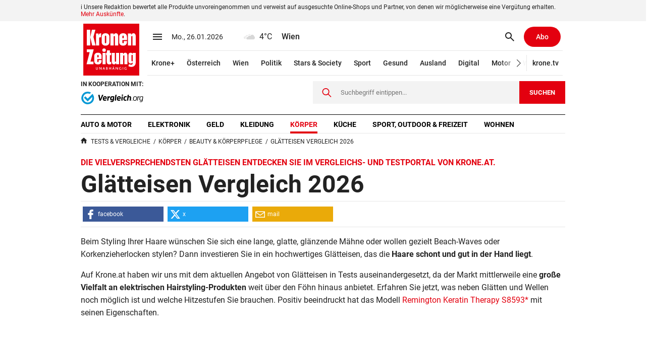

--- FILE ---
content_type: text/html; charset=utf-8
request_url: https://www.krone.at/vergleich/glaetteisen-test/
body_size: 131911
content:
<!doctype html>
<html data-n-head-ssr lang="de" data-n-head="%7B%22lang%22:%7B%22ssr%22:%22de%22%7D%7D">
  <head >
    <meta data-n-head="ssr" charset="utf-8"><meta data-n-head="ssr" name="viewport" content="width=device-width, initial-scale=1, maximum-scale=1, user-scalable=no"><meta data-n-head="ssr" name="robots" content="index,follow,max-snippet:-1,max-image-preview:large,max-video-preview:-1"><meta data-n-head="ssr" name="description" content="➤ Der aktuelle Glätteisen Test bzw. Vergleich 2026 auf ✓ Krone.at: 1. Jetzt vergleichen 2. Persönlichen Testsieger auswählen 3. Günstig online bestellen. ➤ Jetzt alle Bewertungen im Glätteisen Vergleich bzw. Vergleich von Krone.at ansehen!"><title>Glätteisen Test &amp; Vergleich 2026 » Die besten Produkte auf Krone.at</title><base href="/vergleich/"><link data-n-head="ssr" rel="preload" href="https://cdn-vergleich.krone.at/sa2.js" as="script"><link data-n-head="ssr" rel="preload" href="https://cdn.optimizely.com/js/16913574113.js" as="script"><link data-n-head="ssr" rel="icon" type="image/x-icon" href="/vergleich/favicon.ico"><link data-n-head="ssr" rel="icon" type="image/png" size="32x32" href="/vergleich/favicon-32x32.png"><link data-n-head="ssr" rel="icon" type="image/png" size="16x16" href="/vergleich/favicon-16x16.png"><link data-n-head="ssr" rel="apple-touch-icon" size="180x180" href="/vergleich/apple-touch-icon.png"><link data-n-head="ssr" rel="mask-icon" href="/vergleich/safari-pinned-tab.svg"><link data-n-head="ssr" rel="shortcut icon" href="/vergleich/favicon.ico"><link data-n-head="ssr" rel="manifest" href="/vergleich/site.webmanifest"><link data-n-head="ssr" name="msapplication-TileColor" href="#2d89ef"><link data-n-head="ssr" name="theme-color" href="#ffffff"><link data-n-head="ssr" rel="preload" as="font" href="https://cdn-vergleich.krone.at/fonts/Roboto-Regular.woff2" type="font/woff2" crossorigin=""><link data-n-head="ssr" rel="preload" as="font" href="https://cdn-vergleich.krone.at/fonts/Roboto-Bold.woff2" type="font/woff2" crossorigin=""><link data-n-head="ssr" rel="preload" as="font" href="https://cdn-vergleich.krone.at/fonts/PTSans-Narrow-Regular.woff2" type="font/woff2" crossorigin=""><link data-n-head="ssr" rel="preconnect" href="https://imgl.krone.at"><link data-n-head="ssr" rel="dns-prefetch" href="https://imgl.krone.at"><link data-n-head="ssr" rel="preconnect" href="https://www.krone.at"><link data-n-head="ssr" rel="dns-prefetch" href="https://www.krone.at"><link data-n-head="ssr" rel="preconnect" href="https://widget.vgl.org"><link data-n-head="ssr" rel="dns-prefetch" href="https://widget.vgl.org"><link data-n-head="ssr" rel="preconnect" href="https://cdn-vergleich.krone.at"><link data-n-head="ssr" rel="dns-prefetch" href="https://cdn-vergleich.krone.at"><link data-n-head="ssr" rel="preconnect" href="https://cdn-data.vgl.org"><link data-n-head="ssr" rel="dns-prefetch" href="https://cdn-data.vgl.org"><link data-n-head="ssr" rel="preconnect" href="https://delivery.consentmanager.net"><link data-n-head="ssr" rel="dns-prefetch" href="https://delivery.consentmanager.net"><link data-n-head="ssr" rel="preconnect" href="https://cdn.consentmanager.net"><link data-n-head="ssr" rel="dns-prefetch" href="https://cdn.consentmanager.net"><link data-n-head="ssr" rel="preconnect" href="https://cdn.optimizely.com"><link data-n-head="ssr" rel="dns-prefetch" href="https://cdn.optimizely.com"><link data-n-head="ssr" rel="canonical" href="https://www.krone.at/vergleich/glaetteisen-test/"><link data-n-head="ssr" rel="preload" href="https://cdn-vergleich.krone.at/v2/sites/2/stars.svg" as="image"><link data-n-head="ssr" rel="preload" href="https://cdn-vergleich.krone.at/v2/sites/5/krone-at.png" as="image"><script data-n-head="ssr" src="https://cdn-vergleich.krone.at/scripts/jquery.min.js"></script><script data-n-head="ssr" data-hid="optimizely-inline" type="text/javascript">window.optimizely = window.optimizely || []; window.optimizely.push({"type": "holdEvents"});</script><script data-n-head="ssr" src="https://cdn.optimizely.com/js/16913574113.js" defer></script><script data-n-head="ssr" type="application/ld+json">{"@context":"https://schema.org","@graph":[{"@type":"Organization","@id":"organization","name":"Krone.at","url":"","sameAs":[],"logo":{"@type":"ImageObject","@id":"logo","url":"https://cdn-vergleich.krone.at/v2/sites/5/krone-at.png","caption":"Krone.at Logo"},"image":{"@id":"logo"}},{"@type":"WebPage","datePublished":"2021-01-08 15:11:01","dateModified":"2026-01-02 18:15:00","@id":"webpage","publisher":{"@id":"organization"},"url":"https://www.krone.at/vergleich/glaetteisen-test/","inLanguage":"de-DE","name":"Glätteisen Test & Vergleich 2026 » Die besten Produkte auf Krone.at","image":{"@type":"ImageObject","@id":"primaryimage","url":"https://cdn-vergleich.krone.at/v2/comparison-tables/remington-keratin-therapy-s8593.jpg?d=500x500&q=70&fill=true","width":500,"height":500,"caption":"Glätteisen"},"primaryImageOfPage":{"@id":"primaryimage"},"description":"➤ Der aktuelle Glätteisen Test bzw. Vergleich 2026 auf ✓ Krone.at: 1. Jetzt vergleichen 2. Persönlichen Testsieger auswählen 3. Günstig online bestellen. ➤ Jetzt alle Bewertungen im Glätteisen Vergleich bzw. Vergleich von Krone.at ansehen!","breadcrumb":{"@id":"breadcrumb"},"potentialAction":{"@type":"SearchAction","@id":"searchaction","target":"https://www.krone.at/vergleich/suche/?q={q}","query-input":"required name=q"}},{"@type":"BreadcrumbList","@id":"breadcrumb","itemListElement":[{"@type":"ListItem","position":1,"item":{"@type":"WebPage","@id":"https://www.krone.at/vergleich/","url":"https://www.krone.at/vergleich/","name":"vergleich"}},{"@type":"ListItem","position":2,"item":{"@type":"WebPage","@id":"https://www.krone.at/vergleich/koerper/","url":"https://www.krone.at/vergleich/koerper/","name":"Körper"}},{"@type":"ListItem","position":3,"item":{"@type":"WebPage","@id":"https://www.krone.at/vergleich/beauty-und-koerperpflege/","url":"https://www.krone.at/vergleich/beauty-und-koerperpflege/","name":"Beauty & Körperpflege"}},{"@type":"ListItem","position":4,"item":{"@type":"WebPage","@id":"https://www.krone.at/vergleich/glaetteisen-test/","url":"https://www.krone.at/vergleich/glaetteisen-test/","name":"Glätteisen Vergleich 2026"}}]},{"@type":"Product","name":"Remington Keratin Therapy S8593","image":["https://cdn-vergleich.krone.at/v2/comparison-tables/remington-keratin-therapy-s8593.jpg"],"description":"Glätteisen: Remington Keratin Therapy S8593 im Test und Vergleich.","sku":"B09RN8Q4CW","gtin13":"5038061140248","brand":{"@type":"Brand","name":"Remington"},"review":[{"@type":"Review","reviewRating":{"@type":"Rating","ratingValue":"4.2","bestRating":"5"},"author":{"@type":"Organization","name":"Vergleich.org"},"positiveNotes":{"@type":"ItemList","itemListElement":[{"@type":"ListItem","position":1,"name":"heizt sehr schnell auf"},{"@type":"ListItem","position":2,"name":"mit digitalem Display"},{"@type":"ListItem","position":3,"name":"mit Mandelöl angereicherte Keratin-Keramikbeschichtung"}]}}],"aggregateRating":{"@type":"AggregateRating","ratingValue":4.2,"reviewCount":75149},"offers":{"@type":"aggregateOffer","lowPrice":"20.00","highPrice":"33.00","offerCount":2,"priceCurrency":"EUR","availability":"https://schema.org/InStock","itemCondition":"https://schema.org/NewCondition"}},{"@type":"Article","@id":"article","isPartOf":{"@id":"webpage"},"author":[{"@id":"organization"}],"publisher":{"@id":"organization"},"headline":"Glätteisen Test & Vergleich 2026 » Die besten Produkte auf Krone.at","datePublished":"2021-01-08 15:11:01","dateModified":"2026-01-02 18:15:00","mainEntityOfPage":"webpage","image":{"@id":"primaryimage"}}]}</script><link rel="preload" href="https://cdn-vergleich.krone.at/assets/krone-desktop/app.8.3.220.0.css" as="style"><link rel="preload" href="https://cdn-vergleich.krone.at/assets/krone-desktop/page-comparison.68.3.220.0.css" as="style"><link rel="preload" href="https://cdn-vergleich.krone.at/assets/krone-desktop/components/comparison-cards-wrapper.0.3.220.0.css" as="style"><link rel="preload" href="https://cdn-vergleich.krone.at/assets/krone-desktop/page-share.71.3.220.0.css" as="style"><link rel="preload" href="https://cdn-vergleich.krone.at/assets/krone-desktop/components/desktop-related-comparisons-pills.39.3.220.0.css" as="style"><link rel="preload" href="https://cdn-vergleich.krone.at/assets/krone-desktop/widget.97.3.220.0.css" as="style"><link rel="preload" href="https://cdn-vergleich.krone.at/assets/krone-desktop/guide-prc.59.3.220.0.css" as="style"><link rel="preload" href="https://cdn-vergleich.krone.at/assets/krone-desktop/components/post-content-references.45.3.220.0.css" as="style"><link rel="preload" href="https://cdn-vergleich.krone.at/assets/krone-desktop/table-of-contents.92.3.220.0.css" as="style"><link rel="preload" href="https://cdn-vergleich.krone.at/assets/krone-desktop/components/summary-table-horizontal.50.3.220.0.css" as="style"><link rel="preload" href="https://cdn-vergleich.krone.at/assets/krone-desktop/loading-placeholder.2.3.220.0.css" as="style"><link rel="preload" href="https://cdn-vergleich.krone.at/assets/krone-desktop/similar-comparisons.3.3.220.0.css" as="style"><link rel="stylesheet" href="https://cdn-vergleich.krone.at/assets/krone-desktop/app.8.3.220.0.css"><link rel="stylesheet" href="https://cdn-vergleich.krone.at/assets/krone-desktop/page-comparison.68.3.220.0.css"><link rel="stylesheet" href="https://cdn-vergleich.krone.at/assets/krone-desktop/components/comparison-cards-wrapper.0.3.220.0.css"><link rel="stylesheet" href="https://cdn-vergleich.krone.at/assets/krone-desktop/page-share.71.3.220.0.css"><link rel="stylesheet" href="https://cdn-vergleich.krone.at/assets/krone-desktop/components/desktop-related-comparisons-pills.39.3.220.0.css"><link rel="stylesheet" href="https://cdn-vergleich.krone.at/assets/krone-desktop/widget.97.3.220.0.css"><link rel="stylesheet" href="https://cdn-vergleich.krone.at/assets/krone-desktop/guide-prc.59.3.220.0.css"><link rel="stylesheet" href="https://cdn-vergleich.krone.at/assets/krone-desktop/components/post-content-references.45.3.220.0.css"><link rel="stylesheet" href="https://cdn-vergleich.krone.at/assets/krone-desktop/table-of-contents.92.3.220.0.css"><link rel="stylesheet" href="https://cdn-vergleich.krone.at/assets/krone-desktop/comparison-carousel.19.3.220.0.css"><link rel="stylesheet" href="https://cdn-vergleich.krone.at/assets/krone-desktop/components/summary-table-horizontal.50.3.220.0.css"><link rel="stylesheet" href="https://cdn-vergleich.krone.at/assets/krone-desktop/loading-placeholder.2.3.220.0.css"><link rel="stylesheet" href="https://cdn-vergleich.krone.at/assets/krone-desktop/page-feedback.69.3.220.0.css"><link rel="stylesheet" href="https://cdn-vergleich.krone.at/assets/krone-desktop/similar-comparisons.3.3.220.0.css"><link rel="stylesheet" href="https://cdn-vergleich.krone.at/assets/krone-desktop/modal-new.63.3.220.0.css">
  </head>
  <body itemscope="" itemtype="https://schema.org/FAQpage" data-n-head="%7B%22itemscope%22:%7B%22ssr%22:%22%22%7D,%22itemtype%22:%7B%22ssr%22:%22https://schema.org/FAQpage%22%7D%7D">
    <div data-server-rendered="true" id="__nuxt"><!----><div id="__layout"><div><div id="vgl-last-modified" aria-hidden="true" data-value="1769390057708" style="display:none;"></div> <!----> <!----> <header class="header" data-v-2adab9a4><div class="header-bg" data-v-2adab9a4><div class="legal" data-v-2adab9a4><div class="container" data-v-2adab9a4><!----></div></div> <div class="krn-embed krn-embed-navi" data-v-2adab9a4></div> <div class="container" data-v-2adab9a4><div class="masthead" data-v-2adab9a4><div class="brand-secondary" data-v-2adab9a4><div data-v-b8863de0 data-v-2adab9a4><div class="caption" data-v-b8863de0>In Kooperation mit:</div> <img src="https://cdn-vergleich.krone.at/v2/sites/5/vergleichlogo.svg" width="125" height="25" alt="VGL-Logo" loading="eager" class="base-img image" data-v-b8863de0></div></div> <form action="/vergleich/suche/" autocomplete="off" class="search" data-v-6b528121 data-v-2adab9a4><div class="search__wrapper"><div class="input-wrapper"><svg fill="currentColor" width="18" height="18" class="icon-search" data-v-56111fcf>    <svg version="1.1" xmlns="http://www.w3.org/2000/svg" xmlns:xlink="http://www.w3.org/1999/xlink" id="magnifier" viewBox="0 0 23 23">
      <path d="M9.01 15.899a6.876 6.876 0 0 0 6.889-6.89 6.876 6.876 0 0 0-6.89-6.89 6.876 6.876 0 0 0-6.89 6.89c0 3.816 3.18 6.89 6.89 6.89M9.01 0c4.982 0 9.01 4.134 9.01 9.01 0 2.119-.743 4.027-1.908 5.617L23 21.517 21.516 23l-6.89-6.783c-1.483 1.165-3.497 1.907-5.617 1.907A9.002 9.002 0 0 1 0 9.115C0 4.134 4.134 0 9.01 0"></path>
    </svg></svg> <div class="search-bar-algolia-wrapper"><div class="input-area"><input name="q" required="required" maxlength="100" type="text" placeholder="Suchbegriff eintippen..." class="search-field" data-v-9cb8edb6> <button type="reset" class="btn-reset"><svg fill="currentColor" width="18" height="18" class="icon-reset" data-v-56111fcf>    <svg version="1.1" xmlns="http://www.w3.org/2000/svg" xmlns:xlink="http://www.w3.org/1999/xlink" id="close" viewBox="0 0 551.057 551.057">
      <path d="M136.415 378.186l37.216 37.216c8.807 8.807 23.084 8.807 31.897 0l70-70.001 70.001 70.001c8.807 8.807 23.084 8.807 31.897 0l37.215-37.216c8.808-8.807 8.808-23.091 0-31.897l-70-70.007 70-70c8.808-8.807 8.808-23.091 0-31.897l-37.215-37.216c-8.807-8.807-23.085-8.807-31.897 0l-70.001 69.995-70-70.001c-8.807-8.807-23.084-8.807-31.897 0l-37.216 37.216c-8.807 8.807-8.807 23.091 0 31.897l70 70.007-70 70.001c-8.813 8.811-8.813 23.089 0 31.902z"></path>
    </svg></svg></button></div> <ul class="search-bar-refinement" style="display:none;"></ul></div></div></div> <button type="submit" class="btn-submit">
      Suchen
    </button></form></div></div> <div class="container" data-v-2adab9a4><div class="nav-border" data-v-2adab9a4><div class="flyout-navbar" data-v-021b628d data-v-2adab9a4><div showFullNavbar="" class="full-navbar" data-v-340c61a2 data-v-021b628d><ul class="categories" style="transform:translateX(0px);" data-v-340c61a2><!----> <li class="category" data-v-340c61a2><a href="/vergleich/auto-motor/" class="nav-item" data-v-340c61a2><!---->
        Auto &amp; Motor
      </a></li><li class="category" data-v-340c61a2><a href="/vergleich/elektronik/" class="nav-item" data-v-340c61a2><!---->
        Elektronik
      </a></li><li class="category" data-v-340c61a2><a href="/vergleich/geld/" class="nav-item" data-v-340c61a2><!---->
        Geld
      </a></li><li class="category" data-v-340c61a2><a href="/vergleich/kleidung/" class="nav-item" data-v-340c61a2><!---->
        Kleidung
      </a></li><li class="category" data-v-340c61a2><a href="/vergleich/koerper/" class="nav-item active" data-v-340c61a2><!---->
        Körper
      </a></li><li class="category" data-v-340c61a2><a href="/vergleich/kueche/" class="nav-item" data-v-340c61a2><!---->
        Küche
      </a></li><li class="category" data-v-340c61a2><a href="/vergleich/sport-outdoor-freizeit/" class="nav-item" data-v-340c61a2><!---->
        Sport, Outdoor &amp; Freizeit
      </a></li><li class="category" data-v-340c61a2><a href="/vergleich/haushalt/" class="nav-item" data-v-340c61a2><!---->
        Wohnen
      </a></li></ul> <!----></div> <div class="flyout-menu-links" data-v-067821b6 data-v-021b628d data-v-021b628d><div data-v-067821b6>Die beliebtesten Vergleiche nach Kategorie</div> <div data-v-067821b6><span data-v-067821b6>Körper</span> <ul data-v-067821b6><li data-v-067821b6><a href="/vergleich/elektrische-zahnbuerste-test/" data-v-067821b6>Elektrische Zahnbürste</a></li><li data-v-067821b6><a href="/vergleich/luftreiniger-test/" data-v-067821b6>Luftreiniger</a></li><li data-v-067821b6><a href="/vergleich/oral-b-elektrische-zahnbuerste-test/" data-v-067821b6>Oral-B elektrische Zahnbürste</a></li><li data-v-067821b6><a href="/vergleich/haarschneider-test/" data-v-067821b6>Haarschneider</a></li><li data-v-067821b6><a href="/vergleich/rasierer-test/" data-v-067821b6>Rasierer</a></li><li data-v-067821b6><a href="/vergleich/ipl-geraete-test/" data-v-067821b6>IPL-Geräte</a></li><li data-v-067821b6><a href="/vergleich/massagepistole-test/" data-v-067821b6>Massagepistole</a></li><li data-v-067821b6><a href="/vergleich/koerperfettwaage-test/" data-v-067821b6>Körperfettwaage</a></li><li data-v-067821b6><a href="/vergleich/philips-sonicare-zahnbuerste-test/" data-v-067821b6>Philips-Sonicare-Zahnbürste</a></li><li data-v-067821b6><a href="/vergleich/babyphone-mit-kamera-test/" data-v-067821b6>Babyphone mit Kamera</a></li><li data-v-067821b6><a href="/vergleich/fussmassagegeraet-test/" data-v-067821b6>Fußmassagegerät</a></li><li data-v-067821b6><a href="/vergleich/personenwaage-test/" data-v-067821b6>Personenwaage</a></li><li data-v-067821b6><a href="/vergleich/reizstromgeraet-test/" data-v-067821b6>Reizstromgerät</a></li><li data-v-067821b6><a href="/vergleich/rollator-test/" data-v-067821b6>Rollator</a></li><li data-v-067821b6><a href="/vergleich/inhalator-test/" data-v-067821b6>Inhalator</a></li><li data-v-067821b6><a href="/vergleich/blutdruckmessgeraet-test/" data-v-067821b6>Blutdruckmessgerät</a></li><li data-v-067821b6><a href="/vergleich/glaetteisen-test/" data-v-067821b6>Glätteisen</a></li><li data-v-067821b6><a href="/vergleich/braun-rasierer-test/" data-v-067821b6>Braun Rasierer</a></li><li data-v-067821b6><a href="/vergleich/schallzahnbuerste-test/" data-v-067821b6>Schallzahnbürste</a></li><li data-v-067821b6><a href="/vergleich/eiweisspulver-test/" data-v-067821b6>Eiweißpulver</a></li><li data-v-067821b6><a href="/vergleich/koerper/" data-v-067821b6>weitere Körper Vergleiche</a></li></ul></div><div data-v-067821b6><span data-v-067821b6></span> <ul data-v-067821b6></ul></div></div></div></div></div></div></header> <section><div data-v-e2b22dbc><div id="comparison" class="container" data-v-e2b22dbc><nav aria-label="Breadcrumb" class="breadcrumbs-wrapper" data-v-37e26397 data-v-e2b22dbc data-v-e2b22dbc><ol class="breadcrumbs" data-v-6dde900a data-v-37e26397><li class="breadcrumb main-category" data-v-6dde900a><a href="/vergleich/" aria-label="Homepage" class="link" data-v-6dde900a><svg fill="currentColor" width="15" height="15" class="icon" data-v-56111fcf data-v-6dde900a>		<svg version="1.1" xmlns="http://www.w3.org/2000/svg" xmlns:xlink="http://www.w3.org/1999/xlink" id="home" viewBox="0 0 36 34">
			<path d="M35.165 16.59a1.668 1.668 0 0 0-.138-2.385L19.412.544c-.707-.619-1.843-.607-2.536.029L1.209 14.932a1.656 1.656 0 0 0-.075 2.382l.392.408c.653.68 1.705.759 2.351.181l1.172-1.049v15.35c0 .943.764 1.705 1.705 1.705h6.106c.941 0 1.705-.762 1.705-1.705V21.465h7.791v10.739c-.014.941.66 1.702 1.6 1.702h6.471c.941 0 1.705-.762 1.705-1.702V17.069l.721.632c.397.349 1.235.07 1.868-.626l.447-.487z"></path>
		</svg></svg><span class="mobile-hidden m-l-1" data-v-6dde900a>Tests &amp; Vergleiche</span></a></li> <li class="breadcrumb sub-category mobile-hidden" data-v-6dde900a><a href="/vergleich/koerper/" class="link" data-v-6dde900a>Körper</a></li><li class="breadcrumb sub-category" data-v-6dde900a><a href="/vergleich/beauty-und-koerperpflege/" class="link" data-v-6dde900a>Beauty &amp; Körperpflege</a></li><li class="breadcrumb sub-category" data-v-6dde900a><span class="link" data-v-6dde900a>Glätteisen Vergleich 2026</span></li></ol></nav> <div class="comparison-top" data-v-e2b22dbc data-v-e2b22dbc><h2 class="subtitle" data-v-e2b22dbc>Die vielversprechendsten Glätteisen entdecken Sie im Vergleichs- und Testportal von Krone.at.</h2> <h1 class="title" data-v-e2b22dbc>Glätteisen Vergleich 2026</h1> <nav id="share" class="share share rectangle noSticky" data-v-1815556a data-v-e2b22dbc><!----> <input value="null" class="url visually--hidden" data-v-1815556a> <!----> <!----> <!----> <!----> <button data-type="facebook" class="link" data-v-1815556a><span class="icon" data-v-1815556a><svg fill="currentColor" width="19" height="19" data-v-56111fcf data-v-1815556a>		<svg version="1.1" xmlns="http://www.w3.org/2000/svg" xmlns:xlink="http://www.w3.org/1999/xlink" id="facebook" viewBox="0 0 34 34">
			<path d="M25.504.004l-4.41-.008c-4.954 0-8.156 3.286-8.156 8.37v3.858H8.504a.692.692 0 0 0-.693.693v5.59c0 .384.31.693.693.693h4.434v14.109c0 .382.31.691.693.691h5.785c.382 0 .691-.31.691-.691V19.2h5.186c.382 0 .693-.31.693-.693l.002-5.59a.7.7 0 0 0-.202-.491.696.696 0 0 0-.491-.202h-5.186v-3.27c0-1.572.374-2.371 2.422-2.371h2.97a.693.693 0 0 0 .693-.693V.698a.69.69 0 0 0-.691-.693z"></path>
		</svg></svg> <!----></span> <span class="text" data-v-1815556a>facebook</span></button><!----> <button data-type="x" class="link" data-v-1815556a><span class="icon" data-v-1815556a><svg fill="currentColor" width="19" height="19" data-v-56111fcf data-v-1815556a>    <svg version="1.1" xmlns="http://www.w3.org/2000/svg" xmlns:xlink="http://www.w3.org/1999/xlink" id="x" viewBox="0 0 300 271">
      <path d="m236 0h46l-101 115 118 156h-92.6l-72.5-94.8-83 94.8h-46l107-123-113-148h94.9l65.5 86.6zm-16.1 244h25.5l-165-218h-27.4z"/>
    </svg></svg> <!----></span> <span class="text" data-v-1815556a>x</span></button><!----> <button data-type="mail" class="link" data-v-1815556a><span class="icon" data-v-1815556a><svg fill="currentColor" width="19" height="19" data-v-56111fcf data-v-1815556a>		<svg version="1.1" xmlns="http://www.w3.org/2000/svg" xmlns:xlink="http://www.w3.org/1999/xlink" id="mail" viewBox="0 0 26.17 24">
			<path d="M0 3.79v17h26.17v-17zm23.89 2l-10.81 7.45-10.8-7.45zm.28 13H2V8l11.08 7.64L24.17 8z"></path>
		</svg></svg> <!----></span> <span class="text" data-v-1815556a>mail</span></button></nav> <div class="text-content teaser" data-v-bf33f29c data-v-e2b22dbc><!----> <!----> <div class="text-content__content" data-v-bf33f29c><p>Beim Styling Ihrer Haare wünschen Sie sich eine lange, glatte, glänzende Mähne oder wollen gezielt Beach-Waves oder Korkenzieherlocken stylen? Dann investieren Sie in ein hochwertiges Glätteisen, das die <strong>Haare schont und gut in der Hand liegt</strong>.</p>
<p>Auf Krone.at haben wir uns mit dem aktuellen Angebot von Glätteisen in Tests auseinandergesetzt, da der Markt mittlerweile eine <strong>große Vielfalt an elektrischen Hairstyling-Produkten</strong> weit über den Föhn hinaus anbietet. Erfahren Sie jetzt, was neben Glätten und Wellen noch möglich ist und welche Hitzestufen Sie brauchen. Positiv beeindruckt hat das Modell <span class="clickoutShortcode co link-lookalike" data-from="https://www.krone.at/vergleich/vergleich/glaetteisen-test/" data-label="clickoutAutomated" data-custom-label="teaser-placement" data-product-id="B09RN8Q4CW" data-store="amazon-de" data-type="detail" >Remington Keratin Therapy S8593</span><span class="widget-tooltip" style="display: inline"><span class="widget-tooltip-title" onclick="document.querySelector('#teaserLegalText').style.display='block';document.querySelector('#teaserLegalText').style.visibility='visible';">*</span> <span id="teaserLegalText" class="widget-tooltip-content align-left"> <button class="close-button" onclick="document.querySelector('#teaserLegalText').style.visibility='hidden';">x</button> <span>Wir verlinken auf ausgewählte Online-Shops und Partner, von denen wir ggf. eine Vergütung erhalten. Zwischenzeitliche Änderung der Preise, Lieferzeit und -kosten möglich. Preise inkl. MwSt, ggf. zzgl. Versand.</span> </span> </span> mit seinen Eigenschaften.</p></div> <!----></div></div> <!----> <!----> <!----> <div id="comparison-table" class="comparison-wrapper table-min-height" data-v-fd376644 data-v-e2b22dbc><div class="widget iframe-widget" data-v-fd376644 data-v-fd376644><div class="comparison"><vgl-widget data-comparison-id="2542" data-background-color="#fff" data-font-color="#07161e" data-link-color="#e3000f" data-button-background-color="#e3000f" data-button-background-secondary-color="#239B56" data-button-color="#fff" data-border-color="#d7d7d7" data-alternate-color="#07161e" data-alternate-background-color="#F8F8F8" data-publisher-id="krone" data-from="https://www.krone.at/vergleich/glaetteisen-test/" data-fsc="0" data-is-vergleich-detail="0" no-sp-shuffle="1" sp-initial="0" class="vgl-widget"></vgl-widget></div></div> </div> <div class="product-widget-box m-t-2" data-v-e2b22dbc><h3 class="title--line" data-v-e2b22dbc data-v-e2b22dbc>
            Glätteisen Empfehlungen
          </h3> <div class="container size--big" data-v-e2b22dbc><div class="grid align-unset" data-v-e2b22dbc><div class="s--6 s--t-12" data-v-e2b22dbc><!----></div><div class="s--6 s--t-12" data-v-e2b22dbc><!----></div></div></div></div> <!----> <div class="lazy-hydrate-wrapper" data-v-e2b22dbc data-v-e2b22dbc><img src="https://cdn-vergleich.krone.at/v2/sites/5/creme.jpeg?d=960x312&amp;q=70" srcset="https://cdn-vergleich.krone.at/v2/sites/5/creme.jpeg?d=727x236&amp;q=70 727w, https://cdn-vergleich.krone.at/v2/sites/5/creme.jpeg?d=860x280&amp;q=70 860w, https://cdn-vergleich.krone.at/v2/sites/5/creme.jpeg?d=960x312&amp;q=70 960w" sizes="100vw" width="960" height="312" alt="creme" loading="lazy" class="base-img content-image" data-v-e2b22dbc></div> <div id="guide" class="container no-padding" data-v-e2b22dbc><div class="grid align-top no-padding" data-v-e2b22dbc><div class="s--1 align--right hidden--tp share-wrapper" data-v-e2b22dbc><nav id="sticky-share" class="share share vertical noSticky" data-v-1815556a data-v-e2b22dbc><!----> <input value="null" class="url visually--hidden" data-v-1815556a> <!----> <!----> <strong class="title" data-v-1815556a>Teilen</strong> <!----> <button data-type="facebook" class="link" data-v-1815556a><span class="icon" data-v-1815556a><svg fill="currentColor" width="19" height="19" data-v-56111fcf data-v-1815556a>		<svg version="1.1" xmlns="http://www.w3.org/2000/svg" xmlns:xlink="http://www.w3.org/1999/xlink" id="facebook" viewBox="0 0 34 34">
			<path d="M25.504.004l-4.41-.008c-4.954 0-8.156 3.286-8.156 8.37v3.858H8.504a.692.692 0 0 0-.693.693v5.59c0 .384.31.693.693.693h4.434v14.109c0 .382.31.691.693.691h5.785c.382 0 .691-.31.691-.691V19.2h5.186c.382 0 .693-.31.693-.693l.002-5.59a.7.7 0 0 0-.202-.491.696.696 0 0 0-.491-.202h-5.186v-3.27c0-1.572.374-2.371 2.422-2.371h2.97a.693.693 0 0 0 .693-.693V.698a.69.69 0 0 0-.691-.693z"></path>
		</svg></svg> <!----></span> <!----></button><!----> <button data-type="x" class="link" data-v-1815556a><span class="icon" data-v-1815556a><svg fill="currentColor" width="19" height="19" data-v-56111fcf data-v-1815556a>    <svg version="1.1" xmlns="http://www.w3.org/2000/svg" xmlns:xlink="http://www.w3.org/1999/xlink" id="x" viewBox="0 0 300 271">
      <path d="m236 0h46l-101 115 118 156h-92.6l-72.5-94.8-83 94.8h-46l107-123-113-148h94.9l65.5 86.6zm-16.1 244h25.5l-165-218h-27.4z"/>
    </svg></svg> <!----></span> <!----></button><!----> <button data-type="mail" class="link" data-v-1815556a><span class="icon" data-v-1815556a><svg fill="currentColor" width="19" height="19" data-v-56111fcf data-v-1815556a>		<svg version="1.1" xmlns="http://www.w3.org/2000/svg" xmlns:xlink="http://www.w3.org/1999/xlink" id="mail" viewBox="0 0 26.17 24">
			<path d="M0 3.79v17h26.17v-17zm23.89 2l-10.81 7.45-10.8-7.45zm.28 13H2V8l11.08 7.64L24.17 8z"></path>
		</svg></svg> <!----></span> <!----></button></nav></div> <div class="s--7 s--tp-12" data-v-e2b22dbc><div class="content main-content" data-v-e2b22dbc><h2 data-v-e2b22dbc data-v-e2b22dbc>Kaufberatung: Finden Sie mit uns das beste Produkt in unserem Glätteisen Vergleich 2026</h2> <div class="text-content" data-v-bf33f29c data-v-e2b22dbc data-v-e2b22dbc><!----> <strong class="text-content__subheadline" data-v-bf33f29c>Ein kurzer Überblick</strong> <div class="text-content__content" data-v-bf33f29c><div class="intro"><ul><li>Sie können mit Glätteisen Locken, Wellen oder glatte und glänzende Haare frisieren. Wo früher Rundbürsten, <a href="https://www.krone.at/vergleich/lockenstab-test/" target="_blank" title="Lockenstab">Lockenstab</a> und Föhn zum Einsatz kamen, brauchen Sie heute für die Bandbreite der unterschiedlichen Anwendungen oft nur noch einen Styler.</li> <li>Damit das Glätteisen die Haare nicht bei jeder Nutzung schädigt, müssen Sie vor der Glätteisen-Anwendung ein Hitzeschutzspray auftragen. Ein Glätteisen für nasse Haare einzusetzen, hätte den gleichen Effekt, wie auf einem Herd. Kochendes Wasser verändert die Struktur von Lebensmitteln – Ihre Haare würden also praktisch gekocht werden.</li> <li>Mit dem Haarglätter lässt sich störrisches, abstehendes Haar glätten. Mit etwas Übung lassen sich die Geräte aber auch als Glätteisen für Wellen oder richtige Korkenzieherlocken verwenden.</li></ul></div> <p><img src="https://cdn-vergleich.krone.at/v2/sites/5/glaetteisen-test.jpeg?d=812x349&q=70" srcset="https://cdn-vergleich.krone.at/v2/sites/5/glaetteisen-test.jpeg?d=292x125&q=70 292w, https://cdn-vergleich.krone.at/v2/sites/5/glaetteisen-test.jpeg?d=412x177&q=70 412w, https://cdn-vergleich.krone.at/v2/sites/5/glaetteisen-test.jpeg?d=502x215&q=70 502w, https://cdn-vergleich.krone.at/v2/sites/5/glaetteisen-test.jpeg?d=584x251&q=70 584w, https://cdn-vergleich.krone.at/v2/sites/5/glaetteisen-test.jpeg?d=671x288&q=70 671w, https://cdn-vergleich.krone.at/v2/sites/5/glaetteisen-test.jpeg?d=679x291&q=70 679w, https://cdn-vergleich.krone.at/v2/sites/5/glaetteisen-test.jpeg?d=812x349&q=70 812w, https://cdn-vergleich.krone.at/v2/sites/5/glaetteisen-test.jpeg?d=824x354&q=70 824w, https://cdn-vergleich.krone.at/v2/sites/5/glaetteisen-test.jpeg?d=1004x431&q=70 1004w, https://cdn-vergleich.krone.at/v2/sites/5/glaetteisen-test.jpeg?d=1342x576&q=70 1342w, https://cdn-vergleich.krone.at/v2/sites/5/glaetteisen-test.jpeg?d=1358x583&q=70 1358w, https://cdn-vergleich.krone.at/v2/sites/5/glaetteisen-test.jpeg?d=1624x697&q=70 1624w" sizes="(max-width: 380px) 292px, (max-width: 500px) 412px, (max-width: 767px) 679px, (max-width: 900px) 812px, 502px" class="aligncenter size-full wp-image-5502" width="812" height="349" alt="glaetteisen-test" loading="lazy" /></p> <p>Für zottelige, trockene, störrische und von Natur aus lockige Haare ist ein <strong>gutes Glätteisen neben Bürste und Pflegeprodukten</strong> ein praktisches Hilfsmittel. Doch auch Menschen mit glatten Haaren genießen den seidig glänzenden Look der Mähne, den ein Glätteisen mit unterschiedlichen Hitzestufen erzeugt. Obendrein können moderne Haarglätter aus Tests auch dazu verwendet werden, Wellen und kräuselige Locken in die Haarpracht zu zaubern.</p> <p>Auf Krone.at haben wir in verschiedenen Glätteisen-Tests recherchiert, <strong>worauf Sie bei Material und Verarbeitung achten sollten</strong>. Erfahren Sie außerdem in unserem Glätteisen-Vergleich 2025, welche Kabellänge in Metern vorteilhaft ist und ob sich die Geräte auch für kurze Haare oder Bärte eignen. Weiterhin gehen wir darauf ein, was Sie bei der Glätteisen-Anwendung beachten sollten, damit Ihre Haare durch den Einsatz des Haarglätters keine Schäden erleiden.</p> <div class="toc-anchor paragraph"><div itemscope="" itemprop="mainEntity" itemtype="https://schema.org/Question"><h3 id="Was_ist_ein_Glaetteisen" itemprop="name">1. Was ist ein Glätteisen?</h3><div itemscope="" itemprop="acceptedAnswer" itemtype="https://schema.org/Answer"><div itemprop="text"><div class="paragraph__content"> <p>Wir widmen uns auf Krone.at im Rahmen der Kaufberatung praktischen Details, wie beispielsweise Glätteisen-Flächen aus Keramik oder der Aufwärmzeit in Sekunden. Im Vorfeld wollen wir Ihnen aber Aufbau und Funktion von <strong>Glätteisen für dicke Haare und andere Haartypen</strong> näher erläutern.</p> <p>Ein Glätteisen ähnelt in seinem Aufbau einer Art Zange oder Pinzette. Das <strong>multifunktionale Gerät zum Hairstyling</strong> besteht aus zwei gleich großen, länglichen Teilen, die am hinteren Ende in einer Art Scharnier verbunden sind. So lässt es sich auch mit einer Hand bequem auseinanderklappen und wieder schließen. Sobald Sie den Druck lösen, sind die beiden Teile wieder voneinander entfernt. Am hinteren Ende befindet sich das Stromkabel, falls Sie sich nicht für ein Glätteisen mit Akku entscheiden.</p> <p>Damit ein Glätteisen haarschonend eingesetzt werden kann, brauchen Sie als Zubehör <strong>unbedingt einen Hitzeschutz für die Haare</strong>. Dieses Spray können Sie bequem im Handel, bei Rossmann, DM und auch in Discountern wie Ihre anderen Haarpflegeprodukte kaufen.</p> <div class="keyfacts"><h5>Verwenden Sie Glätteisen niemals in nassen Haaren</h5> <p>Vor dem Einsatz des Glätteisens für Locken oder die Glättung müssen Sie sicherstellen, dass Ihre Haare absolut trocken sind. Andernfalls wird die Feuchtigkeit vom Glätteisen schnell auf über 100 °C erhitzt und kocht Ihre Haare im Glätteisen-Dampf, was irreparable Schäden nach sich zieht.</p></div> <p>Auch ein vor der Verwendung des Glätteisens aufgetragenes Hitzeschutzspray sollte kurz antrocknen, bevor Sie die heißen Flächen zum Styling Ihrer Haare verwenden. Nutzen Sie Glätteisen und Hitzeschutz gemeinsam, sind Ihre Haare vor Schäden geschützt und die hohen Temperaturen verflüssigen lediglich das Keratin in den Haaren. Als Faustformel gilt, dass Sie bei Glätteisen für feines Haar niedrigere Temperaturen nutzen sollten, als beim Einsatz des Glätteisens für dicke Haare.</p> <blockquote><p>Optimal sind Temperaturen von 180 bis 185 °C, um mit dem Glätteisen Haare zu glätten oder zu locken. Auch wenn die Geräte häufig bis zu 220 °C erzeugen können, genügen bei feinen Haaren auch schon wesentlich geringere Temperaturen.</p></blockquote> <div id="attachment_5503" class="alignright wp-caption" style="width: 260px"><img src="https://cdn-vergleich.krone.at/v2/sites/5/glaetteisen-testsieger.jpeg?d=812x812&q=70" srcset="https://cdn-vergleich.krone.at/v2/sites/5/glaetteisen-testsieger.jpeg?d=250x250&q=70 250w, https://cdn-vergleich.krone.at/v2/sites/5/glaetteisen-testsieger.jpeg?d=292x292&q=70 292w, https://cdn-vergleich.krone.at/v2/sites/5/glaetteisen-testsieger.jpeg?d=412x412&q=70 412w, https://cdn-vergleich.krone.at/v2/sites/5/glaetteisen-testsieger.jpeg?d=500x500&q=70 500w, https://cdn-vergleich.krone.at/v2/sites/5/glaetteisen-testsieger.jpeg?d=502x502&q=70 502w, https://cdn-vergleich.krone.at/v2/sites/5/glaetteisen-testsieger.jpeg?d=584x584&q=70 584w, https://cdn-vergleich.krone.at/v2/sites/5/glaetteisen-testsieger.jpeg?d=679x679&q=70 679w, https://cdn-vergleich.krone.at/v2/sites/5/glaetteisen-testsieger.jpeg?d=812x812&q=70 812w, https://cdn-vergleich.krone.at/v2/sites/5/glaetteisen-testsieger.jpeg?d=824x824&q=70 824w, https://cdn-vergleich.krone.at/v2/sites/5/glaetteisen-testsieger.jpeg?d=1004x1004&q=70 1004w, https://cdn-vergleich.krone.at/v2/sites/5/glaetteisen-testsieger.jpeg?d=1358x1358&q=70 1358w, https://cdn-vergleich.krone.at/v2/sites/5/glaetteisen-testsieger.jpeg?d=1624x1624&q=70 1624w" sizes="(max-width: 380px) 292px, (max-width: 500px) 412px, (max-width: 767px) 679px, (max-width: 900px) 812px, 502px" class="size-full wp-image-5503" aria-describedby="caption-attachment-5503" width="250" height="250" alt="frau glaettet haare mit glaetteisen" loading="lazy" /><p id="caption-attachment-5503" class="wp-caption-text">Stylen Sie mit einem Glätteisen Ihre Haare glatt und glänzend.</p></div> <p>Den Heizplatten kommt beim Glätteisen eine besonders wichtige Funktion zu, denn hier werden Ihre Haare in die gewünschte Form gebracht. Meist bestehen diese Heizplatten aus folgenden Materialien bzw. einem Material-Mix:</p> <ul><li>Keramik (Vollkeramik mit Pulverbeschichtung)</li> <li>Keramik-Mix mit Mineralbeschichtung</li> <li>Metall mit Keramikbeschichtung</li></ul> <p>Wie Sie sehen, kommt kein gutes Glätteisen unabhängig von Farbe und Design ohne Keramik bei den Heizplatten aus. Es gibt zwar auch Gold, Aluminium oder Glasplatten, aber Keramik ist aufgrund seiner Eigenschaften unerreicht gut. Es ist enorm <strong>glatt und leitet die Hitze besonders gut</strong>.</p> </div></div></div></div></div><div class="toc-anchor paragraph"><div itemscope="" itemprop="mainEntity" itemtype="https://schema.org/Question"><h3 id="Glaetteisen_im_Vergleich_Welche_verschiedenen_Typen_gibt_es" itemprop="name">2. Glätteisen im Vergleich: Welche verschiedenen Typen gibt es?</h3><div itemscope="" itemprop="acceptedAnswer" itemtype="https://schema.org/Answer"><div itemprop="text"><div class="paragraph__content"> <p>In den unterschiedlichen Glätteisen-Tests wurde meist nicht viel über die Unterschiede zwischen einem Glätteisen mit Akku und einem kabelgebundenen Modell berichtet, da es kaum Akku-Glätteisen gibt. Wir wollen Ihnen daher auf Krone.at unterschiedliche Kategorien vorstellen, die sich mit der <strong>Breite und Art der Heizflächen</strong> auseinandersetzen.</p> <table><thead><tr><th>Breite der Heizflächen</th> <th>Eigenschaften</th></tr></thead> <tbody><tr><td>schmales / normales Glätteisen</td> <td><ul><li>vergleichsweise schmale Heizflächen</li> <li>Geräte insgesamt schmal und handlich</li> <li>ideal für feines, dünnes oder kurzes Haar</li> <li>für alle Haartypen geeignet</li> <li>abgerundete Ecken</li> <li>zum Glätten und für Locken geeignet</li></ul></td></tr> <tr><td>extra breites Glätteisen</td> <td><ul><li>Heizflächen wesentlich breiter als Griffe</li> <li>klobiger als normale Glätteisen</li> <li>ideal für dicke und störrische Haare</li> <li>glättet größere Partien in nur einem Zug</li> <li>für Locken-Erzeugung nur bedingt geeignet</li></ul></td></tr></tbody></table> <p>Es gibt keine einheitliche Glätteisen-Empfehlung, da Ihr jeweiliger Haartyp einen großen Unterschied bei der Auswahl macht. Ein Glätteisen-Testsieger, der feine und dünne Haare besonders gut mit Locken verziert, muss bei einer von Natur aus lockigen Haarpracht im Rahmen der Glättung nicht ebenfalls das beste Glätteisen sein.</p> <blockquote class="success"><p><strong>Tipp: </strong>Fragen Sie bei Ihrem Frisör, ob Sie dort unterschiedliche Glätteisen testen können. So erleben Sie die Handhabung sowie die Ergebnisse an Ihren Haaren und können sich bei der Auswahl auf geeignete Glätteisen konzentrieren.</p></blockquote> </div></div></div></div></div><div class="toc-anchor paragraph"><div itemscope="" itemprop="mainEntity" itemtype="https://schema.org/Question"><h3 id="Glaetteisen_in_Tests_Auf_welche_Kaufkriterien_sollte_man_achten" itemprop="name">3. Glätteisen in Tests: Auf welche Kaufkriterien sollte man achten?</h3><div itemscope="" itemprop="acceptedAnswer" itemtype="https://schema.org/Answer"><div itemprop="text"><div class="paragraph__content"> <p>Wenn Sie in Österreich ein Glätteisen kaufen, dann sollten Sie sich im Idealfall direkt <strong>für das richtige Modell entscheiden</strong> können. Denn es ist immer sinnvoll, nicht erst irgendein günstiges Glätteisen zu kaufen, sich damit die Haare zu ruinieren und danach ein gutes Gerät anzuschaffen. Im direkten Vergleich von Glätteisen und Bürste spielen natürlich einige Faktoren eine wichtige Rolle, die wir nachstehend detailliert beleuchten wollen:</p> <div itemscope="" itemprop="mainEntity" itemtype="https://schema.org/Question"><h4 id="Worauf_muss_man_bei_der_Aufwaermzeit_in_Sekunden_und_den_Hitzestufen_achten" itemprop="name">3.1. Worauf muss man bei der Aufwärmzeit in Sekunden und den Hitzestufen achten?</h4><div itemscope="" itemprop="acceptedAnswer" itemtype="https://schema.org/Answer"><div itemprop="text"> <div id="attachment_5500" class="alignright wp-caption" style="width: 260px"><img src="https://cdn-vergleich.krone.at/v2/sites/5/glaetteisen-guenstig.jpeg?d=812x812&q=70" srcset="https://cdn-vergleich.krone.at/v2/sites/5/glaetteisen-guenstig.jpeg?d=250x250&q=70 250w, https://cdn-vergleich.krone.at/v2/sites/5/glaetteisen-guenstig.jpeg?d=292x292&q=70 292w, https://cdn-vergleich.krone.at/v2/sites/5/glaetteisen-guenstig.jpeg?d=412x412&q=70 412w, https://cdn-vergleich.krone.at/v2/sites/5/glaetteisen-guenstig.jpeg?d=500x500&q=70 500w, https://cdn-vergleich.krone.at/v2/sites/5/glaetteisen-guenstig.jpeg?d=502x502&q=70 502w, https://cdn-vergleich.krone.at/v2/sites/5/glaetteisen-guenstig.jpeg?d=584x584&q=70 584w, https://cdn-vergleich.krone.at/v2/sites/5/glaetteisen-guenstig.jpeg?d=679x679&q=70 679w, https://cdn-vergleich.krone.at/v2/sites/5/glaetteisen-guenstig.jpeg?d=812x812&q=70 812w, https://cdn-vergleich.krone.at/v2/sites/5/glaetteisen-guenstig.jpeg?d=824x824&q=70 824w, https://cdn-vergleich.krone.at/v2/sites/5/glaetteisen-guenstig.jpeg?d=1004x1004&q=70 1004w, https://cdn-vergleich.krone.at/v2/sites/5/glaetteisen-guenstig.jpeg?d=1358x1358&q=70 1358w, https://cdn-vergleich.krone.at/v2/sites/5/glaetteisen-guenstig.jpeg?d=1624x1624&q=70 1624w" sizes="(max-width: 380px) 292px, (max-width: 500px) 412px, (max-width: 767px) 679px, (max-width: 900px) 812px, 502px" class="size-full wp-image-5500" aria-describedby="caption-attachment-5500" width="250" height="250" alt="frau macht sich locken mit glaetteisen" loading="lazy" /><p id="caption-attachment-5500" class="wp-caption-text">Mit einem Glätteisen können Sie Ihre Haare auch zu Locken formen.</p></div> <p><strong>Je kürzer die Aufwärmzeit in Sekunden ist</strong>, desto schneller ist das Glätteisen einsatzbereit. Gerade für all diejenigen, die jeden Morgen mit einem Glätteisen für kurze Haare oder eine längere Mähne arbeiten, ist diese Eigenschaft wichtig. In Tests lag die Aufwärmzeit zwischen rasanten 15 Sekunden und immer noch recht schnellen 30 Sekunden, sodass Sie praktisch sofort loslegen können.</p> <p>Der Temperaturumfang in °C liegt bei den verschiedenen Glätteisen <strong>zwischen 100 und 230 °C</strong>, sodass sich die Geräte in unterschiedlichen Hitzestufen anwenden lassen. Vielfach können Sie per Knopfdruck zwischen voreingestellten Hitzestufen wählen. Oft bieten die Hersteller fünf oder sechs Hitzestufen an, manche aber auch nur eine. Haben Sie mitteldickes Haar, kann ein Glätteisen mit nur einer Hitzestufe von 185 °C die richtige Wahl sein.</p> <p>Wer sich hingegen <strong>mehr Vielfalt wünscht</strong> oder sich mit mehreren Personen im Haushalt das Eisen teilen möchte, der sollte verschiedene Hitzestufen für Glätteisen am Bart, zum Glätten und zum Erzeugen von Locken wählen.</p> <a href="#Worauf_muss_man_bei_der_Aufwaermzeit_in_Sekunden_und_den_Hitzestufen_achten" class="readMoreLink">&raquo; Mehr Informationen</a></div></div></div><div itemscope="" itemprop="mainEntity" itemtype="https://schema.org/Question"><h4 id="Welche_Kabellaenge_in_Metern_ist_empfehlenswert" itemprop="name">3.2. Welche Kabellänge in Metern ist empfehlenswert?</h4><div itemscope="" itemprop="acceptedAnswer" itemtype="https://schema.org/Answer"><div itemprop="text"> <p>Wenn Sie nicht immer direkt mit dem Kopf neben einer freien Steckdose im Badezimmer agieren wollen, gönnen Sie sich eine möglichst hohe Kabellänge in Meter. Die kürzesten Kabel in Tests waren 1,70 Meter kurz, während die längsten Kabel mit stattlichen 3 Metern aufwarten konnten. Mit langen Kabeln überbrücken Sie bequem <strong>ungünstig lange Distanzen zwischen Spiegel und Steckdose</strong> und können sich auch mit dem Rücken zum Spiegel bequem frisieren.</p> <a href="#Welche_Kabellaenge_in_Metern_ist_empfehlenswert" class="readMoreLink">&raquo; Mehr Informationen</a></div></div></div><div itemscope="" itemprop="mainEntity" itemtype="https://schema.org/Question"><h4 id="Worauf_sollte_man_bei_Design_und_Verarbeitung_achten" itemprop="name">3.3. Worauf sollte man bei Design und Verarbeitung achten?</h4><div itemscope="" itemprop="acceptedAnswer" itemtype="https://schema.org/Answer"><div itemprop="text"> <p>Die Farbe des möglichst handlichen und leichten Designs beim Glätteisen können Sie ganz nach Ihren Vorlieben wählen, da die <strong>Farbe keinerlei Auswirkungen auf die Funktionalität</strong> hat. Eine robuste Verarbeitung ist wichtig, denn Ihr Glätteisen ist im Handgepäck auf Reisen oder auch im heimischen Badezimmer immer wieder mechanischen Einwirkungen ausgesetzt. Ein Sperrmechanismus ist ein wichtiges Qualitätskriterium einer guten Verarbeitung.</p> <p>Die Heizplatten sollten aus Keramik hergestellt oder zumindest mit einer Keramikbeschichtung ausgestattet sein, um <strong>Ihre Haare vor Schäden zu schützen.</strong> Wir empfehlen Ihnen darüber hinaus, von der Ionen-Technologie zu profitieren. Die Ionen bieten einen zusätzlichen Schutz vor Hitze, wodurch das Frisieren mit dem Glätteisen schonender wird. Außerdem wird elektrostatische Aufladung reduziert, welche gerade in der kalten Jahreszeit oft zu fliegenden Haaren führt.</p> <a href="#Worauf_sollte_man_bei_Design_und_Verarbeitung_achten" class="readMoreLink">&raquo; Mehr Informationen</a></div></div></div></div></div></div></div></div><div class="toc-anchor paragraph"><div itemscope="" itemprop="mainEntity" itemtype="https://schema.org/Question"><h3 id="Wo_liegen_die_Vor_und_Nachteile_einer_Memory_Funktion" itemprop="name">4. Wo liegen die Vor- und Nachteile einer Memory-Funktion?</h3><div itemscope="" itemprop="acceptedAnswer" itemtype="https://schema.org/Answer"><div itemprop="text"><div class="paragraph__content"> <p>Manche Hersteller bieten nicht nur ein praktisches Display an, sondern obendrein auch noch die Memory-Funktion, mit der <strong>bestimmte Einstellungen gespeichert</strong> werden. Pro und Contra sehen wir folgendermaßen:</p> <div class="pro-contra"><ul class="pro"><strong>Vorteile</strong><li>ideal für die Nutzung mit mehreren Personen</li> <li>spart täglich die Zeit zum Einstellen ein</li> <li>verhindert eine versehentliche Verwendung mit zu hohen Temperaturen</li></ul> <ul class="contra"><strong>Nachteile</strong><li>kostet meist mehr</li></ul></div> </div></div></div></div></div><div class="toc-anchor paragraph"><div itemscope="" itemprop="mainEntity" itemtype="https://schema.org/Question"><h3 id="Wie_verwendet_man_ein_Glaetteisen" itemprop="name">5. Wie verwendet man ein Glätteisen?</h3><div itemscope="" itemprop="acceptedAnswer" itemtype="https://schema.org/Answer"><div itemprop="text"><div class="paragraph__content"> <div id="attachment_5501" class="alignright wp-caption" style="width: 260px"><img src="https://cdn-vergleich.krone.at/v2/sites/5/glaetteisen-kaufen.jpeg?d=812x812&q=70" srcset="https://cdn-vergleich.krone.at/v2/sites/5/glaetteisen-kaufen.jpeg?d=250x250&q=70 250w, https://cdn-vergleich.krone.at/v2/sites/5/glaetteisen-kaufen.jpeg?d=292x292&q=70 292w, https://cdn-vergleich.krone.at/v2/sites/5/glaetteisen-kaufen.jpeg?d=412x412&q=70 412w, https://cdn-vergleich.krone.at/v2/sites/5/glaetteisen-kaufen.jpeg?d=500x500&q=70 500w, https://cdn-vergleich.krone.at/v2/sites/5/glaetteisen-kaufen.jpeg?d=502x502&q=70 502w, https://cdn-vergleich.krone.at/v2/sites/5/glaetteisen-kaufen.jpeg?d=584x584&q=70 584w, https://cdn-vergleich.krone.at/v2/sites/5/glaetteisen-kaufen.jpeg?d=679x679&q=70 679w, https://cdn-vergleich.krone.at/v2/sites/5/glaetteisen-kaufen.jpeg?d=812x812&q=70 812w, https://cdn-vergleich.krone.at/v2/sites/5/glaetteisen-kaufen.jpeg?d=824x824&q=70 824w, https://cdn-vergleich.krone.at/v2/sites/5/glaetteisen-kaufen.jpeg?d=1004x1004&q=70 1004w, https://cdn-vergleich.krone.at/v2/sites/5/glaetteisen-kaufen.jpeg?d=1358x1358&q=70 1358w, https://cdn-vergleich.krone.at/v2/sites/5/glaetteisen-kaufen.jpeg?d=1624x1624&q=70 1624w" sizes="(max-width: 380px) 292px, (max-width: 500px) 412px, (max-width: 767px) 679px, (max-width: 900px) 812px, 502px" class="size-full wp-image-5501" aria-describedby="caption-attachment-5501" width="250" height="250" alt="frau benutzt glaetteisen mit geringer hitzestufe" loading="lazy" /><p id="caption-attachment-5501" class="wp-caption-text">Achten Sie darauf, dass Ihr Glätteisen nicht zu heiß wird und so Ihre Haare schädigt.</p></div> <p>Zu jedem guten Glätteisen liefert der Hersteller <strong>eine detaillierte Bedienungsanleitung</strong>, in der die Anwendung Schritt für Schritt beschrieben wird. Im Normalfall stecken Sie das Kabel in die Steckdose und starten das Glätteisen. Nun wärmt es sich auf die von Ihnen via Memory-Funktion oder manuell eingestellte Hitzestufe auf. Ihre Haare sollten vollkommen trocken und mit einem Hitzeschutzspray behandelt sein, bevor Sie das Glätteisen ansetzen.</p> <p>Teilen Sie Ihre Haare in Passagen ab und beginnen immer mit den unteren Haarpartien. Innerhalb der Passagen teilen Sie einzelne Partien ab und setzen das Glätteisen nah am Haaransatz an. Zum Glätten ziehen Sie das geschlossene Glätteisen bis über die Spitzen jeder einzelnen Partie. Um Locken zu erstellen, teilen Sie die Haare ebenfalls auf, <strong>drehen aber das Glätteisen</strong> während des Frisierens.</p> </div></div></div></div></div><div class="toc-anchor paragraph"><div itemscope="" itemprop="mainEntity" itemtype="https://schema.org/Question"><h3 id="Welche_Marken_und_Hersteller_bieten_Glaetteisen_in_OEsterreich_an" itemprop="name">6. Welche Marken und Hersteller bieten Glätteisen in Österreich an?</h3><div itemscope="" itemprop="acceptedAnswer" itemtype="https://schema.org/Answer"><div itemprop="text"><div class="paragraph__content"> <p>Im Vergleich konnten Marken wie Cloud Nine, GHD, Braun, Remington und Babyliss <strong>gute Ergebnisse erzielen</strong>. Wenn Sie Testergebnisse für Glätteisen selbst studieren wollen, finden Sie beispielsweise bei der Stiftung Warentest entsprechende Tests mit bestimmten Produkten verschiedener Marken.</p> </div></div></div></div></div><div class="toc-anchor paragraph"><h3 id="Wichtige_Fragen_und_Antworten_rund_um_Glaetteisen">7. Wichtige Fragen und Antworten rund um Glätteisen</h3><div class="paragraph__content"> <div itemscope="" itemprop="mainEntity" itemtype="https://schema.org/Question"><h4 id="Kann_man_ein_Glaetteisen_fuer_den_Bart_verwenden" itemprop="name">7.1. Kann man ein Glätteisen für den Bart verwenden?</h4><div itemscope="" itemprop="acceptedAnswer" itemtype="https://schema.org/Answer"><div itemprop="text"> <p>Glätteisen mit hohen Temperaturen können auch <strong>für harte, störrische Barthaare</strong> eingesetzt werden. Da Barthaare allerdings zur Schambehaarung zählen, reagieren sie etwas anders als die Kopfbehaarung.</p> <a href="#Kann_man_ein_Glaetteisen_fuer_den_Bart_verwenden" class="readMoreLink">&raquo; Mehr Informationen</a></div></div></div><div itemscope="" itemprop="mainEntity" itemtype="https://schema.org/Question"><h4 id="Darf_aus_einem_Glaetteisen_Dampf_kommen" itemprop="name">7.2. Darf aus einem Glätteisen Dampf kommen?</h4><div itemscope="" itemprop="acceptedAnswer" itemtype="https://schema.org/Answer"><div itemprop="text"> <p>Wenn Sie beim Frisieren mit dem Glätteisen Dampf aufsteigen sehen, <strong>hören Sie sofort mit der Arbeit auf</strong>. Dampf ist sichtbar erhitzte Feuchtigkeit, was für zu feuchte Haare spricht. Um Ihren Haaren nicht zu schaden, sollten Sie Glätteisen nur auf trockenen Haaren verwenden.</p> <a href="#Darf_aus_einem_Glaetteisen_Dampf_kommen" class="readMoreLink">&raquo; Mehr Informationen</a></div></div></div><div itemscope="" itemprop="mainEntity" itemtype="https://schema.org/Question"><h4 id="Wie_reinige_ich_ein_Glaetteisen" itemprop="name">7.3. Wie reinige ich ein Glätteisen?</h4><div itemscope="" itemprop="acceptedAnswer" itemtype="https://schema.org/Answer"><div itemprop="text"> <p>Griffe und Außenflächen des Glätteisens können Sie <strong>mit einem feuchten Tuch von Verschmutzungen befreien</strong>. Auch die Heizplatten sollten regelmäßig von den Überresten des Hitzeschutzsprays befreit werden. Hier sind lauwarmes Wasser und ein sauberer Lappen hilfreich.</p> <p>Quelle / Inhaltlich Verantwortlich: <a href="https://www.vergleich.org/glaetteisen/" target="_blank">https://www.vergleich.org/glaetteisen/</a>.</p> <a href="#Wie_reinige_ich_ein_Glaetteisen" class="readMoreLink">&raquo; Mehr Informationen</a></div></div></div><h4>Guides und Bewertungen im Video zu Glätteisen:</h4> <p class="responsive-embed"><iframe allowfullscreen class="responsive-content youtube-embed" frameborder="0" height="100%" loading="lazy" data-src="https://www.youtube.com/embed/vi0uCo3Pa8w?rel=0&amp;controls=0" title="Ein Youtube-Video zum Thema Glätteisen" width="100%"></iframe></p> <p> In diesem Beautybattle-Video auf meinem Kanal vergleiche ich ein preisgünstiges 10€ Glätteisen mit dem teuren 190€ Modell von GHD. Ich zeige euch die Unterschiede in der Qualität, der Leistung und den Ergebnissen. Außerdem zeige ich euch, wie ihr mit einem Glätteisen auch tolle Locken zaubern könnt. Lasst uns gemeinsam herausfinden, welches Glätteisen sich wirklich lohnt – das günstige Modell aus dem Drogeriemarkt oder der Luxus-Liebling von GHD! Seid gespannt auf dieses spannende Beautyduell!</p></div></div></div> <!----></div> <div data-v-08b97c6b data-v-e2b22dbc data-v-e2b22dbc><table class="product-box" data-v-08b97c6b><tr data-v-08b97c6b><th colspan="2" data-v-08b97c6b>Remington Keratin Therapy S8593</th></tr> <tr class="product-box-info" data-v-08b97c6b><td data-v-08b97c6b><img src="https://cdn-vergleich.krone.at/v2/comparison-tables/remington-keratin-therapy-s8593.jpg?d=155x155&amp;q=70&amp;fill=true" srcset="https://cdn-vergleich.krone.at/v2/comparison-tables/remington-keratin-therapy-s8593.jpg?d=155x155&amp;q=70&amp;fill=true 1x, https://cdn-vergleich.krone.at/v2/comparison-tables/remington-keratin-therapy-s8593.jpg?d=310x310&amp;q=70&amp;fill=true 2x" width="155" height="155" alt="Remington Keratin Therapy S8593" loading="lazy" class="base-img image-product" data-v-08b97c6b></td> <td data-v-08b97c6b><span data-v-08b97c6b>Derzeit ab 33,00 € verfügbar</span> <br data-v-08b97c6b> <button class="button button--primary-gradient" data-v-08b97c6b>Zum Amazon-Angebot »</button> <button class="button button--primary-gradient" data-v-08b97c6b>Zum Ebay-Angebot »</button></td></tr> <tr class="product-box-attributes" data-v-08b97c6b><td colspan="1" data-v-08b97c6b>Material der Heizplatten</td> <td data-v-08b97c6b>Metall</td></tr><tr class="product-box-attributes" data-v-08b97c6b><td colspan="1" data-v-08b97c6b>Kabellänge</td> <td data-v-08b97c6b>1,8 m</td></tr> </table><table class="product-box" data-v-08b97c6b><tr data-v-08b97c6b><th colspan="2" data-v-08b97c6b>Remington PROluxe S9100</th></tr> <tr class="product-box-info" data-v-08b97c6b><td data-v-08b97c6b><img src="https://cdn-vergleich.krone.at/v2/comparison-tables/remington-glaetteisen-s9100.jpg?d=155x155&amp;q=70&amp;fill=true" srcset="https://cdn-vergleich.krone.at/v2/comparison-tables/remington-glaetteisen-s9100.jpg?d=155x155&amp;q=70&amp;fill=true 1x, https://cdn-vergleich.krone.at/v2/comparison-tables/remington-glaetteisen-s9100.jpg?d=310x310&amp;q=70&amp;fill=true 2x" width="155" height="155" alt="Remington PROluxe S9100" loading="lazy" class="base-img image-product" data-v-08b97c6b></td> <td data-v-08b97c6b><span data-v-08b97c6b>Derzeit ab 41,00 € verfügbar</span> <br data-v-08b97c6b> <button class="button button--primary-gradient" data-v-08b97c6b>Zum Amazon-Angebot »</button> <button class="button button--primary-gradient" data-v-08b97c6b>Zum Ebay-Angebot »</button></td></tr> <tr class="product-box-attributes" data-v-08b97c6b><td colspan="1" data-v-08b97c6b>Material der Heizplatten</td> <td data-v-08b97c6b>Metall</td></tr><tr class="product-box-attributes" data-v-08b97c6b><td colspan="1" data-v-08b97c6b>Kabellänge</td> <td data-v-08b97c6b>3 m</td></tr> </table><table class="product-box" data-v-08b97c6b><tr data-v-08b97c6b><th colspan="2" data-v-08b97c6b>Remington Keratin Protect S8540</th></tr> <tr class="product-box-info" data-v-08b97c6b><td data-v-08b97c6b><img src="https://cdn-vergleich.krone.at/v2/comparison-tables/remington-keratin-protect-s8540.jpg?d=155x155&amp;q=70&amp;fill=true" srcset="https://cdn-vergleich.krone.at/v2/comparison-tables/remington-keratin-protect-s8540.jpg?d=155x155&amp;q=70&amp;fill=true 1x, https://cdn-vergleich.krone.at/v2/comparison-tables/remington-keratin-protect-s8540.jpg?d=310x310&amp;q=70&amp;fill=true 2x" width="155" height="155" alt="Remington Keratin Protect S8540" loading="lazy" class="base-img image-product" data-v-08b97c6b></td> <td data-v-08b97c6b><span data-v-08b97c6b>Derzeit ab 29,00 € verfügbar</span> <br data-v-08b97c6b> <button class="button button--primary-gradient" data-v-08b97c6b>Zum Amazon-Angebot »</button> <button class="button button--primary-gradient" data-v-08b97c6b>Zum Ebay-Angebot »</button></td></tr> <tr class="product-box-attributes" data-v-08b97c6b><td colspan="1" data-v-08b97c6b>Material der Heizplatten</td> <td data-v-08b97c6b>Keramik</td></tr><tr class="product-box-attributes" data-v-08b97c6b><td colspan="1" data-v-08b97c6b>Kabellänge</td> <td data-v-08b97c6b>3 m</td></tr> </table><table class="product-box" data-v-08b97c6b><tr data-v-08b97c6b><th colspan="2" data-v-08b97c6b>Ghd Gold</th></tr> <tr class="product-box-info" data-v-08b97c6b><td data-v-08b97c6b><img src="https://cdn-vergleich.krone.at/v2/comparison-tables/ghd-gold-styler.jpg?d=155x155&amp;q=70&amp;fill=true" srcset="https://cdn-vergleich.krone.at/v2/comparison-tables/ghd-gold-styler.jpg?d=155x155&amp;q=70&amp;fill=true 1x, https://cdn-vergleich.krone.at/v2/comparison-tables/ghd-gold-styler.jpg?d=310x310&amp;q=70&amp;fill=true 2x" width="155" height="155" alt="Ghd Gold" loading="lazy" class="base-img image-product" data-v-08b97c6b></td> <td data-v-08b97c6b><span data-v-08b97c6b>Derzeit ab 152,00 € verfügbar</span> <br data-v-08b97c6b> <button class="button button--primary-gradient" data-v-08b97c6b>Zum Amazon-Angebot »</button> <button class="button button--primary-gradient" data-v-08b97c6b>Zum Ebay-Angebot »</button></td></tr> <tr class="product-box-attributes" data-v-08b97c6b><td colspan="1" data-v-08b97c6b>Material der Heizplatten</td> <td data-v-08b97c6b>Keramik</td></tr><tr class="product-box-attributes" data-v-08b97c6b><td colspan="1" data-v-08b97c6b>Kabellänge</td> <td data-v-08b97c6b>2,7 m</td></tr><tr class="product-box-attributes" data-v-08b97c6b><td colspan="2" class="headline" data-v-08b97c6b>Leistungen</td> <!----></tr><tr class="product-box-attributes" data-v-08b97c6b><td colspan="1" data-v-08b97c6b>Typ</td> <td data-v-08b97c6b>Glätteisen</td></tr><tr class="product-box-attributes" data-v-08b97c6b><td colspan="1" data-v-08b97c6b>Haar glätten</td> <td data-v-08b97c6b>Ja</td></tr><tr class="product-box-attributes" data-v-08b97c6b><td colspan="1" data-v-08b97c6b>Temperatur (max)</td> <td data-v-08b97c6b>185 °C</td></tr><tr class="product-box-attributes" data-v-08b97c6b><td colspan="1" data-v-08b97c6b>Aufwärmzeit</td> <td data-v-08b97c6b>25 s</td></tr><tr class="product-box-attributes" data-v-08b97c6b><td colspan="1" data-v-08b97c6b>Ionenfunktion</td> <td data-v-08b97c6b>Nein</td></tr><tr class="product-box-attributes" data-v-08b97c6b><td colspan="1" data-v-08b97c6b>Keramisches Heizsystem</td> <td data-v-08b97c6b>Ja</td></tr> </table><table class="product-box" data-v-08b97c6b><tr data-v-08b97c6b><th colspan="2" data-v-08b97c6b>Remington S9100B</th></tr> <tr class="product-box-info" data-v-08b97c6b><td data-v-08b97c6b><img src="https://cdn-vergleich.krone.at/v2/comparison-tables/remington-s9100b.jpg?d=155x155&amp;q=70&amp;fill=true" srcset="https://cdn-vergleich.krone.at/v2/comparison-tables/remington-s9100b.jpg?d=155x155&amp;q=70&amp;fill=true 1x, https://cdn-vergleich.krone.at/v2/comparison-tables/remington-s9100b.jpg?d=310x310&amp;q=70&amp;fill=true 2x" width="155" height="155" alt="Remington S9100B" loading="lazy" class="base-img image-product" data-v-08b97c6b></td> <td data-v-08b97c6b><span data-v-08b97c6b>Derzeit ab 42,00 € verfügbar</span> <br data-v-08b97c6b> <button class="button button--primary-gradient" data-v-08b97c6b>Zum Amazon-Angebot »</button> <button class="button button--primary-gradient" data-v-08b97c6b>Zum Ebay-Angebot »</button></td></tr> <tr class="product-box-attributes" data-v-08b97c6b><td colspan="1" data-v-08b97c6b>Material der Heizplatten</td> <td data-v-08b97c6b>Keramik</td></tr><tr class="product-box-attributes" data-v-08b97c6b><td colspan="1" data-v-08b97c6b>Kabellänge</td> <td data-v-08b97c6b>3 m</td></tr> </table><table class="product-box" data-v-08b97c6b><tr data-v-08b97c6b><th colspan="2" data-v-08b97c6b>Braun Satin Hair 7 SensoCare</th></tr> <tr class="product-box-info" data-v-08b97c6b><td data-v-08b97c6b><img src="https://cdn-vergleich.krone.at/v2/comparison-tables/braun-satin-hair-7-sensocare-541.jpg?d=155x155&amp;q=70&amp;fill=true" srcset="https://cdn-vergleich.krone.at/v2/comparison-tables/braun-satin-hair-7-sensocare-541.jpg?d=155x155&amp;q=70&amp;fill=true 1x, https://cdn-vergleich.krone.at/v2/comparison-tables/braun-satin-hair-7-sensocare-541.jpg?d=310x310&amp;q=70&amp;fill=true 2x" width="155" height="155" alt="Braun Satin Hair 7 SensoCare" loading="lazy" class="base-img image-product" data-v-08b97c6b></td> <td data-v-08b97c6b><span data-v-08b97c6b>Derzeit ab 61,00 € verfügbar</span> <br data-v-08b97c6b> <button class="button button--primary-gradient" data-v-08b97c6b>Zum Amazon-Angebot »</button> <button class="button button--primary-gradient" data-v-08b97c6b>Zum Ebay-Angebot »</button></td></tr> <tr class="product-box-attributes" data-v-08b97c6b><td colspan="1" data-v-08b97c6b>Material der Heizplatten</td> <td data-v-08b97c6b>Keramik</td></tr><tr class="product-box-attributes" data-v-08b97c6b><td colspan="1" data-v-08b97c6b>Kabellänge</td> <td data-v-08b97c6b>2 m</td></tr> </table><table class="product-box" data-v-08b97c6b><tr data-v-08b97c6b><th colspan="2" data-v-08b97c6b>Babyliss ST482E</th></tr> <tr class="product-box-info" data-v-08b97c6b><td data-v-08b97c6b><img src="https://cdn-vergleich.krone.at/v2/comparison-tables/babyliss-st482e.jpg?d=155x155&amp;q=70&amp;fill=true" srcset="https://cdn-vergleich.krone.at/v2/comparison-tables/babyliss-st482e.jpg?d=155x155&amp;q=70&amp;fill=true 1x, https://cdn-vergleich.krone.at/v2/comparison-tables/babyliss-st482e.jpg?d=310x310&amp;q=70&amp;fill=true 2x" width="155" height="155" alt="Babyliss ST482E" loading="lazy" class="base-img image-product" data-v-08b97c6b></td> <td data-v-08b97c6b><span data-v-08b97c6b>Derzeit ab 54,00 € verfügbar</span> <br data-v-08b97c6b> <button class="button button--primary-gradient" data-v-08b97c6b>Zum Amazon-Angebot »</button> <button class="button button--primary-gradient" data-v-08b97c6b>Zum Ebay-Angebot »</button></td></tr> <tr class="product-box-attributes" data-v-08b97c6b><td colspan="1" data-v-08b97c6b>Material der Heizplatten</td> <td data-v-08b97c6b>Metall</td></tr><tr class="product-box-attributes" data-v-08b97c6b><td colspan="1" data-v-08b97c6b>Kabellänge</td> <td data-v-08b97c6b>3 m</td></tr> </table></div> <div data-v-e2b22dbc data-v-e2b22dbc><p class="image-credits" data-credits="Bildnachweise: adobestock.com/Parilov, adobestock.com/New Africa, adobestock.com/KSPhotography.de, adobestock.com/Kalim (chronologisch bzw. nach der Reihenfolge der im Kaufratgeber verwendeten Bilder sortiert)"></p></div> <!----></div> <!----></div> <div class="s--4 align-self--stretch hidden--tp" data-v-e2b22dbc><div comparisonTitle="Glätteisen" class="wrapper" data-v-35be9108 data-v-e2b22dbc><div class="top-bar" data-v-b6c9e00a data-v-35be9108><div class="flex-wrapper" data-v-b6c9e00a><div class="flex-item" data-v-b6c9e00a><button type="button" class="toc__button toc__button--active" data-v-b6c9e00a>
        Glätteisen Vergleich 2026
      </button></div><div class="flex-item" data-v-b6c9e00a><button type="button" class="toc__button" data-v-b6c9e00a>
        Glätteisen Ratgeber
      </button></div></div></div> <div id="guide-toc" class="toc expanded fixed-expanded" data-v-35be9108><div class="list__wrapper" data-v-35be9108><span class="title" data-v-35be9108><button type="button" class="toc__button" data-v-35be9108><span class="text" data-v-35be9108>Inhaltsverzeichnis</span> <span class="icon icon--close" data-v-35be9108></span></button></span> <ol class="list" style="display:;" data-v-35be9108><li class="list-entry" data-v-35be9108><span class="link" data-v-35be9108>Was ist ein Glätteisen?</span></li><li class="list-entry" data-v-35be9108><span class="link" data-v-35be9108>Glätteisen im Vergleich: Welche verschiedenen Typen gibt es?</span></li><li class="list-entry" data-v-35be9108><span class="link" data-v-35be9108>Glätteisen in Tests: Auf welche Kaufkriterien sollte man achten?</span></li><li class="list-entry" data-v-35be9108><span class="link" data-v-35be9108>Wo liegen die Vor- und Nachteile einer Memory-Funktion?</span></li><li class="list-entry" data-v-35be9108><span class="link" data-v-35be9108>Wie verwendet man ein Glätteisen?</span></li><li class="list-entry" data-v-35be9108><span class="link" data-v-35be9108>Welche Marken und Hersteller bieten Glätteisen in Österreich an?</span></li><li class="list-entry" data-v-35be9108><span class="link" data-v-35be9108>Wichtige Fragen und Antworten rund um Glätteisen</span></li></ol></div> </div></div></div> <div class="comparison-carousel" data-v-e2b22dbc><div class="award-carousel" data-v-23cc99db data-v-e2b22dbc data-v-e2b22dbc><h3 class="award-carousel__title" data-v-23cc99db>Glätteisen Vergleich 2026 im Überblick</h3> <section class="VueCarousel carousel" data-v-23cc99db><div class="VueCarousel-wrapper"><div role="listbox" class="VueCarousel-inner" style="transform:translate3d(0px, 0, 0);transition:0.5s ease transform;ms-flex-preferred-size:NaNpx;webkit-flex-basis:NaNpx;flex-basis:NaNpx;visibility:hidden;padding-left:falsepx;padding-right:falsepx;"><div tabindex="-1" class="VueCarousel-slide" data-v-23cc99db></div><div tabindex="-1" class="VueCarousel-slide" data-v-23cc99db></div><div tabindex="-1" class="VueCarousel-slide" data-v-23cc99db><div class="box item" data-v-23cc99db><div class="box__award primary" data-v-23cc99db><span data-v-23cc99db>Vergleichssieger</span> <!----></div> <span class="pic" data-v-23cc99db><img src="https://cdn-vergleich.krone.at/v2/comparison-tables/remington-keratin-therapy-s8593.jpg?d=150x150&amp;q=70&amp;fill=true" srcset="https://cdn-vergleich.krone.at/v2/comparison-tables/remington-keratin-therapy-s8593.jpg?d=150x150&amp;q=70&amp;fill=true 1x, https://cdn-vergleich.krone.at/v2/comparison-tables/remington-keratin-therapy-s8593.jpg?d=300x300&amp;q=70&amp;fill=true 2x" width="150" height="150" alt="Remington Keratin Therapy S8593" loading="lazy" class="base-img pic__image" data-v-23cc99db></span> <div class="box-content" data-v-23cc99db><span class="box-content__title" data-v-23cc99db>Remington Keratin Therapy S8593</span> <button class="button button--primary-gradient button--full" data-v-23cc99db>Zum Angebot »</button></div></div></div><div tabindex="-1" class="VueCarousel-slide" data-v-23cc99db><div class="box item" data-v-23cc99db><!----> <span class="pic" data-v-23cc99db><img src="https://cdn-vergleich.krone.at/v2/comparison-tables/remington-glaetteisen-s9100.jpg?d=150x150&amp;q=70&amp;fill=true" srcset="https://cdn-vergleich.krone.at/v2/comparison-tables/remington-glaetteisen-s9100.jpg?d=150x150&amp;q=70&amp;fill=true 1x, https://cdn-vergleich.krone.at/v2/comparison-tables/remington-glaetteisen-s9100.jpg?d=300x300&amp;q=70&amp;fill=true 2x" width="150" height="150" alt="Remington PROluxe S9100" loading="lazy" class="base-img pic__image" data-v-23cc99db></span> <div class="box-content" data-v-23cc99db><span class="box-content__title" data-v-23cc99db>Remington PROluxe S9100</span> <button class="button button--primary-gradient button--full" data-v-23cc99db>Zum Angebot »</button></div></div></div><div tabindex="-1" class="VueCarousel-slide" data-v-23cc99db></div></div></div> <!----> <!----> <!----></section></div></div></div> <section class="m-t-2 m-b-4" data-v-e2b22dbc data-v-e2b22dbc><h3 class="m-b-2" data-v-e2b22dbc>
              Zusammenfassung: Die besten Glätteisen in aller Kürze.
            </h3> <table class="summary-table comparison-table" data-v-83a8a83e data-v-e2b22dbc><thead data-v-83a8a83e><tr data-v-83a8a83e><th data-v-83a8a83e><div data-v-83a8a83e>Position</div></th><th data-v-83a8a83e><div data-v-83a8a83e>Modell</div></th><th data-v-83a8a83e><div data-v-83a8a83e>Preis</div></th><th data-v-83a8a83e><div data-v-83a8a83e>Material der Heizplatten</div></th><th data-v-83a8a83e><div data-v-83a8a83e>Vorteil</div></th><th data-v-83a8a83e><div data-v-83a8a83e>Angebote</div></th></tr></thead> <tbody data-v-83a8a83e><tr data-v-83a8a83e><td data-v-83a8a83e><div class="loading" data-v-17e06536> </div></td><td data-v-83a8a83e><div class="loading" data-v-17e06536> </div></td><td data-v-83a8a83e><div class="loading" data-v-17e06536> </div></td><td data-v-83a8a83e><div class="loading" data-v-17e06536> </div></td><td data-v-83a8a83e><div class="loading" data-v-17e06536> </div></td><td data-v-83a8a83e><div class="loading" data-v-17e06536> </div></td></tr><tr data-v-83a8a83e><td data-v-83a8a83e><div class="loading" data-v-17e06536> </div></td><td data-v-83a8a83e><div class="loading" data-v-17e06536> </div></td><td data-v-83a8a83e><div class="loading" data-v-17e06536> </div></td><td data-v-83a8a83e><div class="loading" data-v-17e06536> </div></td><td data-v-83a8a83e><div class="loading" data-v-17e06536> </div></td><td data-v-83a8a83e><div class="loading" data-v-17e06536> </div></td></tr><tr data-v-83a8a83e><td class="position awarded award---is---winner is-primary-winner" data-v-83a8a83e><div class="line1">Platz 1</div> <!----></td><td class="title" data-v-83a8a83e><div class="link-lookalike">
    Remington Keratin Therapy S8593
  </div></td><td class="price" data-v-83a8a83e><strong>
      ca.  33 €
    </strong> <!----></td><td data-v-83a8a83e><div class="default-cell"><span class="widget-tooltip"><span class="widget-tooltip-title"><span class="text"> Metall </span></span> <span class="widget-tooltip-content"> mit Keramikbeschichtung </span></span></div></td><td data-v-83a8a83e><div class="default-cell"><span class="left text"> heizt sehr schnell auf </span></div></td><td class="offers" data-v-83a8a83e><div class="offer"><img src="https://cdn-vergleich.krone.at/v2/sites/2/logo-amazon.png?d=112x34&amp;q=90" width="56" height="17" alt="Amazon" loading="lazy" class="base-img amazon"> <div class="button button--primary-gradient">Zum Angebot »</div></div><div class="offer"><img src="https://cdn-vergleich.krone.at/v2/sites/2/logo-ebay.png?d=102x34&amp;q=90" width="51" height="17" alt="eBay" loading="lazy" class="base-img ebay"> <div class="button button--primary-gradient">Zum Angebot »</div></div></td></tr><tr data-v-83a8a83e><td class="position" data-v-83a8a83e><div class="line1">Platz 2</div> <!----></td><td class="title" data-v-83a8a83e><div class="link-lookalike">
    Remington PROluxe S9100
  </div></td><td class="price" data-v-83a8a83e><strong>
      ca.  41 €
    </strong> <!----></td><td data-v-83a8a83e><div class="default-cell"><span class="widget-tooltip"><span class="widget-tooltip-title"><span class="text"> Metall </span></span> <span class="widget-tooltip-content"> mit Keramikbeschichtung </span></span></div></td><td data-v-83a8a83e><div class="default-cell"><span class="left text"> besonders kurze Aufwärmzeit </span></div></td><td class="offers" data-v-83a8a83e><div class="offer"><img src="https://cdn-vergleich.krone.at/v2/sites/2/logo-amazon.png?d=112x34&amp;q=90" width="56" height="17" alt="Amazon" loading="lazy" class="base-img amazon"> <div class="button button--primary-gradient">Zum Angebot »</div></div><div class="offer"><img src="https://cdn-vergleich.krone.at/v2/sites/2/logo-ebay.png?d=102x34&amp;q=90" width="51" height="17" alt="eBay" loading="lazy" class="base-img ebay"> <div class="button button--primary-gradient">Zum Angebot »</div></div></td></tr><tr data-v-83a8a83e><td data-v-83a8a83e><div class="loading" data-v-17e06536> </div></td><td data-v-83a8a83e><div class="loading" data-v-17e06536> </div></td><td data-v-83a8a83e><div class="loading" data-v-17e06536> </div></td><td data-v-83a8a83e><div class="loading" data-v-17e06536> </div></td><td data-v-83a8a83e><div class="loading" data-v-17e06536> </div></td><td data-v-83a8a83e><div class="loading" data-v-17e06536> </div></td></tr><tr data-v-83a8a83e><td class="position awarded award---is---pls is-price-value-winner" data-v-83a8a83e><div class="line1">Platz 3</div> <!----></td><td class="title" data-v-83a8a83e><div class="link-lookalike">
    Remington Keratin Protect S8540
  </div></td><td class="price" data-v-83a8a83e><strong>
      ca.  29 €
    </strong> <!----></td><td data-v-83a8a83e><div class="default-cell"><span class="text">Keramik</span></div></td><td data-v-83a8a83e><div class="default-cell"><span class="left text"> inkl. Abschaltautomatik </span></div></td><td class="offers" data-v-83a8a83e><div class="offer"><img src="https://cdn-vergleich.krone.at/v2/sites/2/logo-amazon.png?d=112x34&amp;q=90" width="56" height="17" alt="Amazon" loading="lazy" class="base-img amazon"> <div class="button button--primary-gradient">Zum Angebot »</div></div><div class="offer"><img src="https://cdn-vergleich.krone.at/v2/sites/2/logo-ebay.png?d=102x34&amp;q=90" width="51" height="17" alt="eBay" loading="lazy" class="base-img ebay"> <div class="button button--primary-gradient">Zum Angebot »</div></div></td></tr><tr data-v-83a8a83e><td class="position" data-v-83a8a83e><div class="line1">Platz 4</div> <!----></td><td class="title" data-v-83a8a83e><div class="link-lookalike">
    Remington Pearl S9501
  </div></td><td class="price" data-v-83a8a83e><strong>
      ca.  33 €
    </strong> <!----></td><td data-v-83a8a83e><div class="default-cell"><span class="widget-tooltip"><span class="widget-tooltip-title"><span class="text"> Metall </span></span> <span class="widget-tooltip-content"> mit Keramikbeschichtung </span></span></div></td><td data-v-83a8a83e><div class="default-cell"><span class="left text"> besonderslange Platten </span></div></td><td class="offers" data-v-83a8a83e><div class="offer"><img src="https://cdn-vergleich.krone.at/v2/sites/2/logo-amazon.png?d=112x34&amp;q=90" width="56" height="17" alt="Amazon" loading="lazy" class="base-img amazon"> <div class="button button--primary-gradient">Zum Angebot »</div></div><div class="offer"><img src="https://cdn-vergleich.krone.at/v2/sites/2/logo-ebay.png?d=102x34&amp;q=90" width="51" height="17" alt="eBay" loading="lazy" class="base-img ebay"> <div class="button button--primary-gradient">Zum Angebot »</div></div></td></tr><tr data-v-83a8a83e><td class="position" data-v-83a8a83e><div class="line1">Platz 5</div> <!----></td><td class="title" data-v-83a8a83e><div class="link-lookalike">
    Ghd Platinum+
  </div></td><td class="price" data-v-83a8a83e><strong>
      ca.  195 €
    </strong> <!----></td><td data-v-83a8a83e><div class="default-cell"><span class="text">Keramik</span></div></td><td data-v-83a8a83e><div class="default-cell"><span class="left text"> mit Plattenschutzkappe geliefert </span></div></td><td class="offers" data-v-83a8a83e><div class="offer"><img src="https://cdn-vergleich.krone.at/v2/sites/2/logo-amazon.png?d=112x34&amp;q=90" width="56" height="17" alt="Amazon" loading="lazy" class="base-img amazon"> <div class="button button--primary-gradient">Zum Angebot »</div></div><div class="offer"><img src="https://cdn-vergleich.krone.at/v2/sites/2/logo-ebay.png?d=102x34&amp;q=90" width="51" height="17" alt="eBay" loading="lazy" class="base-img ebay"> <div class="button button--primary-gradient">Zum Angebot »</div></div></td></tr></tbody></table></section> <section class="feedback" data-v-cfba9f16 data-v-e2b22dbc data-v-e2b22dbc><h3 data-v-cfba9f16>Mochten Sie unseren Glätteisen Vergleich?</h3> <div class="rating" data-v-cfba9f16><div class="dichotomy-rating grid" data-v-cfba9f16><div class="s--6 s--m-6 button-wrapper" data-v-cfba9f16><button class="button rating-button" data-v-cfba9f16>
          Ja
        </button></div> <div class="s--6 s--m-6 button-wrapper" data-v-cfba9f16><button class="button rating-button" data-v-cfba9f16>
          Nein
        </button></div></div> <div class="star-rating" data-v-cfba9f16 data-v-cfba9f16><div class="star-meter" data-v-cfba9f16><button class="star star--is-filled" data-v-cfba9f16><svg fill="currentColor" width="32" height="32" data-v-56111fcf data-v-cfba9f16>		<svg version="1.1" xmlns="http://www.w3.org/2000/svg" xmlns:xlink="http://www.w3.org/1999/xlink" id="star-full" viewBox="0 0 34 34">
			<path d="M34 12.75l-11.687-1.062L17 0l-5.312 11.688L0 12.75l8.821 8.896L6.375 34l10.588-6.455L27.542 34l-2.373-12.362z"></path>
		</svg></svg></button><button class="star star--is-filled" data-v-cfba9f16><svg fill="currentColor" width="32" height="32" data-v-56111fcf data-v-cfba9f16>		<svg version="1.1" xmlns="http://www.w3.org/2000/svg" xmlns:xlink="http://www.w3.org/1999/xlink" id="star-full" viewBox="0 0 34 34">
			<path d="M34 12.75l-11.687-1.062L17 0l-5.312 11.688L0 12.75l8.821 8.896L6.375 34l10.588-6.455L27.542 34l-2.373-12.362z"></path>
		</svg></svg></button><button class="star star--is-filled" data-v-cfba9f16><svg fill="currentColor" width="32" height="32" data-v-56111fcf data-v-cfba9f16>		<svg version="1.1" xmlns="http://www.w3.org/2000/svg" xmlns:xlink="http://www.w3.org/1999/xlink" id="star-full" viewBox="0 0 34 34">
			<path d="M34 12.75l-11.687-1.062L17 0l-5.312 11.688L0 12.75l8.821 8.896L6.375 34l10.588-6.455L27.542 34l-2.373-12.362z"></path>
		</svg></svg></button><button class="star star--is-filled" data-v-cfba9f16><svg fill="currentColor" width="32" height="32" data-v-56111fcf data-v-cfba9f16>		<svg version="1.1" xmlns="http://www.w3.org/2000/svg" xmlns:xlink="http://www.w3.org/1999/xlink" id="star-full" viewBox="0 0 34 34">
			<path d="M34 12.75l-11.687-1.062L17 0l-5.312 11.688L0 12.75l8.821 8.896L6.375 34l10.588-6.455L27.542 34l-2.373-12.362z"></path>
		</svg></svg></button><button class="star" data-v-cfba9f16><svg fill="currentColor" width="32" height="32" data-v-56111fcf data-v-cfba9f16>		<svg version="1.1" xmlns="http://www.w3.org/2000/svg" xmlns:xlink="http://www.w3.org/1999/xlink" id="star-full" viewBox="0 0 34 34">
			<path d="M34 12.75l-11.687-1.062L17 0l-5.312 11.688L0 12.75l8.821 8.896L6.375 34l10.588-6.455L27.542 34l-2.373-12.362z"></path>
		</svg></svg></button></div> <div class="star-value" data-v-cfba9f16><strong>4,2 / 5</strong> (10) Bewertungen</div></div></div></section> <div class="trust-grid-wrapper m-b-4" data-v-566d6300 data-v-e2b22dbc data-v-e2b22dbc><span class="trust-headline" data-v-566d6300>Für die beste Kaufentscheidung:</span> <hr data-v-566d6300> <div class="trust-grid" data-v-566d6300><div class="trust-item" data-v-566d6300><img src="https://cdn-vergleich.krone.at/v2/sites/5/neuester-stand.svg" alt="Icon Neuester Stand" loading="lazy" width="60" height="60" role="presentation" class="trust-image" data-v-566d6300> <span class="trust-subheadline" data-v-566d6300>Neuester Stand</span> <p class="trust-text" data-v-566d6300>Produktinnovationen werden von uns zum Zeitpunkt ihres Markteintritts verfolgt und die besten und interessantesten Neuheiten werden regelmäßig in unsere Tabellen aufgenommen.</p></div><div class="trust-item" data-v-566d6300><img src="https://cdn-vergleich.krone.at/v2/sites/5/hohe-standards.svg" alt="Icon Unvoreingenommen" loading="lazy" width="60" height="60" role="presentation" class="trust-image" data-v-566d6300> <span class="trust-subheadline" data-v-566d6300>Unvoreingenommen</span> <p class="trust-text" data-v-566d6300>Wir haben hohe Standards und unser Team arbeitet vollkommen autark. Fabrikanten können die Vergleichsergebnisse nicht beeinflussen. Anzeigen, die das kostenlose Angebot finanzieren, werden deutlich gekennzeichnet.</p></div><div class="trust-item" data-v-566d6300><img src="https://cdn-vergleich.krone.at/v2/sites/5/know-how.svg" alt="Icon Know-How" loading="lazy" width="60" height="60" role="presentation" class="trust-image" data-v-566d6300> <span class="trust-subheadline" data-v-566d6300>Know-How</span> <p class="trust-text" data-v-566d6300>Unsere Redaktion verfügt über Experten in verschiedenen Fachbereichen, die mit den Anforderungen jeder Produktkategorie vertraut sind und nach objektiv festgelegten Vergleichskriterien bewerten. Eine zusätzliche Lektoratskontrolle gewährleistet höchste Qualität.</p></div></div></div> <hr data-v-e2b22dbc> <div class="lazy-hydrate-wrapper" data-v-e2b22dbc data-v-e2b22dbc><div data-v-085c2e80 data-v-e2b22dbc><h3 data-v-085c2e80>Neue Tests und Vergleiche in Beauty &amp; Körperpflege</h3> <section class="VueCarousel custom-pagination" data-v-085c2e80><div class="VueCarousel-wrapper"><div role="listbox" class="VueCarousel-inner" style="transform:translate3d(0px, 0, 0);transition:0.5s ease transform;ms-flex-preferred-size:NaNpx;webkit-flex-basis:NaNpx;flex-basis:NaNpx;visibility:hidden;padding-left:falsepx;padding-right:falsepx;"><div tabindex="-1" class="VueCarousel-slide" data-v-085c2e80><article class="card box--shadow comparison multiline" data-v-dbc48a0a data-v-085c2e80><div class="card-wrapper" data-v-dbc48a0a><picture class="picture" data-v-dbc48a0a><img src="https://cdn-vergleich.krone.at/v2/comparison-tables/oral-b-vitality-pro-3.jpg?d=150x150&amp;q=70" srcset="https://cdn-vergleich.krone.at/v2/comparison-tables/oral-b-vitality-pro-3.jpg?d=150x150&amp;q=70 1x, https://cdn-vergleich.krone.at/v2/comparison-tables/oral-b-vitality-pro-3.jpg?d=300x300&amp;q=70 2x" width="150" height="150" alt="Elektrische Zahnbürste" loading="lazy" class="base-img picture__image" data-v-dbc48a0a></picture> <div class="content" data-v-dbc48a0a><div class="headlines" data-v-dbc48a0a><span class="headline" data-v-dbc48a0a> Beauty & Körperpflege </span><a href="/vergleich/elektrische-zahnbuerste-test/" class="subheadline" data-v-dbc48a0a> Elektrische Zahnbürste </a></div> <!----> <button class="button button--full button--primary" data-v-dbc48a0a>
        Zum Vergleich
      </button></div></div></article></div><div tabindex="-1" class="VueCarousel-slide" data-v-085c2e80><article class="card box--shadow comparison multiline" data-v-dbc48a0a data-v-085c2e80><div class="card-wrapper" data-v-dbc48a0a><picture class="picture" data-v-dbc48a0a><img src="https://cdn-vergleich.krone.at/v2/comparison-tables/oral-b-io-series-5-plus-edition.jpg?d=150x150&amp;q=70" srcset="https://cdn-vergleich.krone.at/v2/comparison-tables/oral-b-io-series-5-plus-edition.jpg?d=150x150&amp;q=70 1x, https://cdn-vergleich.krone.at/v2/comparison-tables/oral-b-io-series-5-plus-edition.jpg?d=300x300&amp;q=70 2x" width="150" height="150" alt="Oral-B elektrische Zahnbürste" loading="lazy" class="base-img picture__image" data-v-dbc48a0a></picture> <div class="content" data-v-dbc48a0a><div class="headlines" data-v-dbc48a0a><span class="headline" data-v-dbc48a0a> Beauty & Körperpflege </span><a href="/vergleich/oral-b-elektrische-zahnbuerste-test/" class="subheadline" data-v-dbc48a0a> Oral-B elektrische Zahnbürste </a></div> <!----> <button class="button button--full button--primary" data-v-dbc48a0a>
        Zum Vergleich
      </button></div></div></article></div><div tabindex="-1" class="VueCarousel-slide" data-v-085c2e80><article class="card box--shadow comparison multiline" data-v-dbc48a0a data-v-085c2e80><div class="card-wrapper" data-v-dbc48a0a><picture class="picture" data-v-dbc48a0a><img src="https://cdn-vergleich.krone.at/v2/comparison-tables/remington-hc5811.jpg?d=150x150&amp;q=70" srcset="https://cdn-vergleich.krone.at/v2/comparison-tables/remington-hc5811.jpg?d=150x150&amp;q=70 1x, https://cdn-vergleich.krone.at/v2/comparison-tables/remington-hc5811.jpg?d=300x300&amp;q=70 2x" width="150" height="150" alt="Haarschneider" loading="lazy" class="base-img picture__image" data-v-dbc48a0a></picture> <div class="content" data-v-dbc48a0a><div class="headlines" data-v-dbc48a0a><span class="headline" data-v-dbc48a0a> Beauty & Körperpflege </span><a href="/vergleich/haarschneider-test/" class="subheadline" data-v-dbc48a0a> Haarschneider </a></div> <!----> <button class="button button--full button--primary" data-v-dbc48a0a>
        Zum Vergleich
      </button></div></div></article></div><div tabindex="-1" class="VueCarousel-slide" data-v-085c2e80><article class="card box--shadow comparison multiline" data-v-dbc48a0a data-v-085c2e80><div class="card-wrapper" data-v-dbc48a0a><picture class="picture" data-v-dbc48a0a><img src="https://cdn-vergleich.krone.at/v2/comparison-tables/braun-series-5-elektrorasierer-mit-easyclick-aufsatz-barttrimmer-rasierer-herren-easyclean-wet-dry-geschenk-mann-made-in-germany-51-w1500s-weis.jpg?d=150x150&amp;q=70" srcset="https://cdn-vergleich.krone.at/v2/comparison-tables/braun-series-5-elektrorasierer-mit-easyclick-aufsatz-barttrimmer-rasierer-herren-easyclean-wet-dry-geschenk-mann-made-in-germany-51-w1500s-weis.jpg?d=150x150&amp;q=70 1x, https://cdn-vergleich.krone.at/v2/comparison-tables/braun-series-5-elektrorasierer-mit-easyclick-aufsatz-barttrimmer-rasierer-herren-easyclean-wet-dry-geschenk-mann-made-in-germany-51-w1500s-weis.jpg?d=300x300&amp;q=70 2x" width="150" height="150" alt="Rasierer" loading="lazy" class="base-img picture__image" data-v-dbc48a0a></picture> <div class="content" data-v-dbc48a0a><div class="headlines" data-v-dbc48a0a><span class="headline" data-v-dbc48a0a> Beauty & Körperpflege </span><a href="/vergleich/rasierer-test/" class="subheadline" data-v-dbc48a0a> Rasierer </a></div> <!----> <button class="button button--full button--primary" data-v-dbc48a0a>
        Zum Vergleich
      </button></div></div></article></div><div tabindex="-1" class="VueCarousel-slide" data-v-085c2e80><article class="card box--shadow comparison multiline" data-v-dbc48a0a data-v-085c2e80><div class="card-wrapper" data-v-dbc48a0a><picture class="picture" data-v-dbc48a0a><img src="https://cdn-vergleich.krone.at/v2/comparison-tables/braun-silk-expert-pro-5-pl5157.jpg?d=150x150&amp;q=70" srcset="https://cdn-vergleich.krone.at/v2/comparison-tables/braun-silk-expert-pro-5-pl5157.jpg?d=150x150&amp;q=70 1x, https://cdn-vergleich.krone.at/v2/comparison-tables/braun-silk-expert-pro-5-pl5157.jpg?d=300x300&amp;q=70 2x" width="150" height="150" alt="IPL-Geräte" loading="lazy" class="base-img picture__image" data-v-dbc48a0a></picture> <div class="content" data-v-dbc48a0a><div class="headlines" data-v-dbc48a0a><span class="headline" data-v-dbc48a0a> Beauty & Körperpflege </span><a href="/vergleich/ipl-geraete-test/" class="subheadline" data-v-dbc48a0a> IPL-Geräte </a></div> <!----> <button class="button button--full button--primary" data-v-dbc48a0a>
        Zum Vergleich
      </button></div></div></article></div><div tabindex="-1" class="VueCarousel-slide" data-v-085c2e80><article class="card box--shadow comparison multiline" data-v-dbc48a0a data-v-085c2e80><div class="card-wrapper" data-v-dbc48a0a><picture class="picture" data-v-dbc48a0a><img src="https://cdn-vergleich.krone.at/v2/comparison-tables/philips-sonicare-5300-hx7101-01.jpg?d=150x150&amp;q=70" srcset="https://cdn-vergleich.krone.at/v2/comparison-tables/philips-sonicare-5300-hx7101-01.jpg?d=150x150&amp;q=70 1x, https://cdn-vergleich.krone.at/v2/comparison-tables/philips-sonicare-5300-hx7101-01.jpg?d=300x300&amp;q=70 2x" width="150" height="150" alt="Philips-Sonicare-Zahnbürste" loading="lazy" class="base-img picture__image" data-v-dbc48a0a></picture> <div class="content" data-v-dbc48a0a><div class="headlines" data-v-dbc48a0a><span class="headline" data-v-dbc48a0a> Beauty & Körperpflege </span><a href="/vergleich/philips-sonicare-zahnbuerste-test/" class="subheadline" data-v-dbc48a0a> Philips-Sonicare-Zahnbürste </a></div> <!----> <button class="button button--full button--primary" data-v-dbc48a0a>
        Zum Vergleich
      </button></div></div></article></div><div tabindex="-1" class="VueCarousel-slide" data-v-085c2e80><article class="card box--shadow comparison multiline" data-v-dbc48a0a data-v-085c2e80><div class="card-wrapper" data-v-dbc48a0a><picture class="picture" data-v-dbc48a0a><img src="https://cdn-vergleich.krone.at/v2/comparison-tables/braun-series-9-pro-9567cc.jpg?d=150x150&amp;q=70" srcset="https://cdn-vergleich.krone.at/v2/comparison-tables/braun-series-9-pro-9567cc.jpg?d=150x150&amp;q=70 1x, https://cdn-vergleich.krone.at/v2/comparison-tables/braun-series-9-pro-9567cc.jpg?d=300x300&amp;q=70 2x" width="150" height="150" alt="Braun Rasierer" loading="lazy" class="base-img picture__image" data-v-dbc48a0a></picture> <div class="content" data-v-dbc48a0a><div class="headlines" data-v-dbc48a0a><span class="headline" data-v-dbc48a0a> Beauty & Körperpflege </span><a href="/vergleich/braun-rasierer-test/" class="subheadline" data-v-dbc48a0a> Braun Rasierer </a></div> <!----> <button class="button button--full button--primary" data-v-dbc48a0a>
        Zum Vergleich
      </button></div></div></article></div><div tabindex="-1" class="VueCarousel-slide" data-v-085c2e80><article class="card box--shadow comparison multiline" data-v-dbc48a0a data-v-085c2e80><div class="card-wrapper" data-v-dbc48a0a><picture class="picture" data-v-dbc48a0a><img src="https://cdn-vergleich.krone.at/v2/comparison-tables/philips-sonicare-6100-hx7400-02.jpg?d=150x150&amp;q=70" srcset="https://cdn-vergleich.krone.at/v2/comparison-tables/philips-sonicare-6100-hx7400-02.jpg?d=150x150&amp;q=70 1x, https://cdn-vergleich.krone.at/v2/comparison-tables/philips-sonicare-6100-hx7400-02.jpg?d=300x300&amp;q=70 2x" width="150" height="150" alt="Schallzahnbürste" loading="lazy" class="base-img picture__image" data-v-dbc48a0a></picture> <div class="content" data-v-dbc48a0a><div class="headlines" data-v-dbc48a0a><span class="headline" data-v-dbc48a0a> Beauty & Körperpflege </span><a href="/vergleich/schallzahnbuerste-test/" class="subheadline" data-v-dbc48a0a> Schallzahnbürste </a></div> <!----> <button class="button button--full button--primary" data-v-dbc48a0a>
        Zum Vergleich
      </button></div></div></article></div><div tabindex="-1" class="VueCarousel-slide" data-v-085c2e80><article class="card box--shadow comparison multiline" data-v-dbc48a0a data-v-085c2e80><div class="card-wrapper" data-v-dbc48a0a><picture class="picture" data-v-dbc48a0a><img src="https://cdn-vergleich.krone.at/v2/comparison-tables/fit-and-beautiful-gesichtsbrauner.jpg?d=150x150&amp;q=70" srcset="https://cdn-vergleich.krone.at/v2/comparison-tables/fit-and-beautiful-gesichtsbrauner.jpg?d=150x150&amp;q=70 1x, https://cdn-vergleich.krone.at/v2/comparison-tables/fit-and-beautiful-gesichtsbrauner.jpg?d=300x300&amp;q=70 2x" width="150" height="150" alt="Gesichtsbräuner" loading="lazy" class="base-img picture__image" data-v-dbc48a0a></picture> <div class="content" data-v-dbc48a0a><div class="headlines" data-v-dbc48a0a><span class="headline" data-v-dbc48a0a> Beauty & Körperpflege </span><a href="/vergleich/gesichtsbraeuner-test/" class="subheadline" data-v-dbc48a0a> Gesichtsbräuner </a></div> <!----> <button class="button button--full button--primary" data-v-dbc48a0a>
        Zum Vergleich
      </button></div></div></article></div><div tabindex="-1" class="VueCarousel-slide" data-v-085c2e80><article class="card box--shadow comparison multiline" data-v-dbc48a0a data-v-085c2e80><div class="card-wrapper" data-v-dbc48a0a><picture class="picture" data-v-dbc48a0a><img src="https://cdn-vergleich.krone.at/v2/comparison-tables/braun-silk-epil-9-9-011.jpg?d=150x150&amp;q=70" srcset="https://cdn-vergleich.krone.at/v2/comparison-tables/braun-silk-epil-9-9-011.jpg?d=150x150&amp;q=70 1x, https://cdn-vergleich.krone.at/v2/comparison-tables/braun-silk-epil-9-9-011.jpg?d=300x300&amp;q=70 2x" width="150" height="150" alt="Epilierer" loading="lazy" class="base-img picture__image" data-v-dbc48a0a></picture> <div class="content" data-v-dbc48a0a><div class="headlines" data-v-dbc48a0a><span class="headline" data-v-dbc48a0a> Beauty & Körperpflege </span><a href="/vergleich/epilierer-test/" class="subheadline" data-v-dbc48a0a> Epilierer </a></div> <!----> <button class="button button--full button--primary" data-v-dbc48a0a>
        Zum Vergleich
      </button></div></div></article></div><div tabindex="-1" class="VueCarousel-slide" data-v-085c2e80><article class="card box--shadow comparison multiline" data-v-dbc48a0a data-v-085c2e80><div class="card-wrapper" data-v-dbc48a0a><picture class="picture" data-v-dbc48a0a><img src="https://cdn-vergleich.krone.at/v2/comparison-tables/duravit-universal-duschkopf.jpg?d=150x150&amp;q=70" srcset="https://cdn-vergleich.krone.at/v2/comparison-tables/duravit-universal-duschkopf.jpg?d=150x150&amp;q=70 1x, https://cdn-vergleich.krone.at/v2/comparison-tables/duravit-universal-duschkopf.jpg?d=300x300&amp;q=70 2x" width="150" height="150" alt="Duschkopf" loading="lazy" class="base-img picture__image" data-v-dbc48a0a></picture> <div class="content" data-v-dbc48a0a><div class="headlines" data-v-dbc48a0a><span class="headline" data-v-dbc48a0a> Beauty & Körperpflege </span><a href="/vergleich/duschkopf-test/" class="subheadline" data-v-dbc48a0a> Duschkopf </a></div> <!----> <button class="button button--full button--primary" data-v-dbc48a0a>
        Zum Vergleich
      </button></div></div></article></div><div tabindex="-1" class="VueCarousel-slide" data-v-085c2e80><article class="card box--shadow comparison multiline" data-v-dbc48a0a data-v-085c2e80><div class="card-wrapper" data-v-dbc48a0a><picture class="picture" data-v-dbc48a0a><img src="https://cdn-vergleich.krone.at/v2/comparison-tables/philips-shaver-series-3000x.jpg?d=150x150&amp;q=70" srcset="https://cdn-vergleich.krone.at/v2/comparison-tables/philips-shaver-series-3000x.jpg?d=150x150&amp;q=70 1x, https://cdn-vergleich.krone.at/v2/comparison-tables/philips-shaver-series-3000x.jpg?d=300x300&amp;q=70 2x" width="150" height="150" alt="Philips-Rasierer" loading="lazy" class="base-img picture__image" data-v-dbc48a0a></picture> <div class="content" data-v-dbc48a0a><div class="headlines" data-v-dbc48a0a><span class="headline" data-v-dbc48a0a> Beauty & Körperpflege </span><a href="/vergleich/philips-rasierer-test/" class="subheadline" data-v-dbc48a0a> Philips-Rasierer </a></div> <!----> <button class="button button--full button--primary" data-v-dbc48a0a>
        Zum Vergleich
      </button></div></div></article></div><div tabindex="-1" class="VueCarousel-slide" data-v-085c2e80><article class="card box--shadow comparison multiline" data-v-dbc48a0a data-v-085c2e80><div class="card-wrapper" data-v-dbc48a0a><picture class="picture" data-v-dbc48a0a><img src="https://cdn-vergleich.krone.at/v2/comparison-tables/oral-b-aquacare-6.jpg?d=150x150&amp;q=70" srcset="https://cdn-vergleich.krone.at/v2/comparison-tables/oral-b-aquacare-6.jpg?d=150x150&amp;q=70 1x, https://cdn-vergleich.krone.at/v2/comparison-tables/oral-b-aquacare-6.jpg?d=300x300&amp;q=70 2x" width="150" height="150" alt="Munddusche" loading="lazy" class="base-img picture__image" data-v-dbc48a0a></picture> <div class="content" data-v-dbc48a0a><div class="headlines" data-v-dbc48a0a><span class="headline" data-v-dbc48a0a> Beauty & Körperpflege </span><a href="/vergleich/munddusche-test/" class="subheadline" data-v-dbc48a0a> Munddusche </a></div> <!----> <button class="button button--full button--primary" data-v-dbc48a0a>
        Zum Vergleich
      </button></div></div></article></div><div tabindex="-1" class="VueCarousel-slide" data-v-085c2e80><article class="card box--shadow comparison multiline" data-v-dbc48a0a data-v-085c2e80><div class="card-wrapper" data-v-dbc48a0a><picture class="picture" data-v-dbc48a0a><img src="https://cdn-vergleich.krone.at/v2/comparison-tables/philips-one-blade-qp4631-30.jpg?d=150x150&amp;q=70" srcset="https://cdn-vergleich.krone.at/v2/comparison-tables/philips-one-blade-qp4631-30.jpg?d=150x150&amp;q=70 1x, https://cdn-vergleich.krone.at/v2/comparison-tables/philips-one-blade-qp4631-30.jpg?d=300x300&amp;q=70 2x" width="150" height="150" alt="Bartschneider" loading="lazy" class="base-img picture__image" data-v-dbc48a0a></picture> <div class="content" data-v-dbc48a0a><div class="headlines" data-v-dbc48a0a><span class="headline" data-v-dbc48a0a> Beauty & Körperpflege </span><a href="/vergleich/bartschneider-test/" class="subheadline" data-v-dbc48a0a> Bartschneider </a></div> <!----> <button class="button button--full button--primary" data-v-dbc48a0a>
        Zum Vergleich
      </button></div></div></article></div><div tabindex="-1" class="VueCarousel-slide" data-v-085c2e80><article class="card box--shadow comparison multiline" data-v-dbc48a0a data-v-085c2e80><div class="card-wrapper" data-v-dbc48a0a><picture class="picture" data-v-dbc48a0a><img src="https://cdn-vergleich.krone.at/v2/comparison-tables/remington-ne3850.jpg?d=150x150&amp;q=70" srcset="https://cdn-vergleich.krone.at/v2/comparison-tables/remington-ne3850.jpg?d=150x150&amp;q=70 1x, https://cdn-vergleich.krone.at/v2/comparison-tables/remington-ne3850.jpg?d=300x300&amp;q=70 2x" width="150" height="150" alt="Nasenhaartrimmer" loading="lazy" class="base-img picture__image" data-v-dbc48a0a></picture> <div class="content" data-v-dbc48a0a><div class="headlines" data-v-dbc48a0a><span class="headline" data-v-dbc48a0a> Beauty & Körperpflege </span><a href="/vergleich/nasenhaartrimmer-test/" class="subheadline" data-v-dbc48a0a> Nasenhaartrimmer </a></div> <!----> <button class="button button--full button--primary" data-v-dbc48a0a>
        Zum Vergleich
      </button></div></div></article></div> <!----></div></div> <!----> <!----> <!----></section></div></div> <div class="modal__wrapper" style="display:none;" data-v-1b9d4004 data-v-1b9d4004 data-v-e2b22dbc data-v-e2b22dbc><div class="modal__overlay" data-v-1b9d4004></div> <div tabindex="0" class="modal" style="width:590px;" data-v-1b9d4004><!----></div></div></div></div></div></section> <!----> <footer id="footer" class="footer" data-v-5412364a><div class="krn-embed krn-embed-footer" data-v-5412364a></div> <div class="container" data-v-5412364a><span class="title" data-v-5412364a>© 2026 krone.at/vergleich/: Aktuelle Vergleiche und Test aus den Bereichen Unterhaltung, Sport, Geld, Gesundheit, Wellness und Mode</span> <ul class="bottom-links" data-v-5412364a><li data-v-5412364a><a href="/vergleich/wie-wir-arbeiten/" class="footer-link" data-v-5412364a>Wie wir arbeiten</a></li><li data-v-5412364a><a href="/vergleich/redaktions-team/" class="footer-link" data-v-5412364a>Team</a></li><li data-v-5412364a><span class="footer-link" data-v-5412364a>Cookie Einstellungen</span></li><li data-v-5412364a><a href="/vergleich/datenschutz/" class="footer-link" data-v-5412364a>Datenschutz</a></li><li data-v-5412364a><a href="/vergleich/impressum/" class="footer-link" data-v-5412364a>Impressum</a></li></ul> <!----></div></footer> <div><!----></div></div></div></div><script>window.__NUXT__=(function(a,b,c,d,e,f,g,h,i,j,k,l,m,n,o,p,q,r,s,t,u,v,w,x,y,z,A,B,C,D,E,F,G,H,I,J,K,L,M,N,O,P,Q,R,S,T,U,V,W,X,Y,Z,_,$,aa,ab,ac,ad,ae,af,ag,ah,ai,aj,ak,al,am,an,ao,ap,aq,ar,as,at,au,av,aw,ax,ay,az,aA,aB,aC,aD,aE,aF,aG,aH,aI,aJ,aK,aL,aM,aN,aO,aP,aQ,aR,aS,aT,aU,aV,aW,aX,aY,aZ,a_,a$,ba,bb,bc,bd,be,bf,bg,bh,bi,bj,bk,bl,bm,bn,bo,bp,bq,br,bs,bt,bu,bv,bw,bx,by,bz,bA,bB,bC,bD,bE,bF,bG,bH,bI,bJ,bK,bL,bM,bN,bO,bP,bQ,bR,bS,bT,bU,bV,bW,bX,bY,bZ,b_,b$,ca,cb,cc,cd,ce,cf,cg,ch,ci,cj,ck,cl,cm,cn,co,cp,cq,cr,cs,ct,cu,cv,cw,cx,cy,cz,cA,cB,cC,cD,cE,cF,cG,cH,cI,cJ,cK,cL,cM,cN,cO,cP,cQ,cR,cS,cT,cU,cV,cW,cX,cY,cZ,c_,c$,da,db,dc,dd,de,df,dg,dh,di,dj,dk,dl,dm,dn,do0,dp,dq,dr,ds,dt,du,dv,dw,dx,dy,dz,dA,dB,dC,dD,dE,dF,dG,dH,dI,dJ,dK,dL,dM,dN,dO,dP,dQ,dR,dS,dT,dU,dV,dW,dX,dY,dZ,d_,d$,ea,eb,ec,ed,ee,ef,eg,eh,ei,ej,ek,el,em,en,eo,ep,eq,er,es,et,eu,ev,ew,ex,ey,ez,eA,eB,eC,eD,eE,eF,eG,eH,eI,eJ,eK,eL,eM,eN,eO,eP,eQ,eR,eS,eT,eU,eV,eW,eX,eY,eZ,e_,e$,fa,fb,fc,fd,fe,ff,fg,fh,fi,fj,fk,fl,fm,fn,fo,fp,fq,fr,fs,ft,fu,fv,fw,fx,fy,fz,fA,fB,fC,fD,fE,fF,fG,fH,fI,fJ,fK,fL,fM,fN,fO,fP,fQ,fR,fS,fT,fU,fV,fW,fX,fY,fZ,f_,f$,ga,gb,gc,gd,ge,gf,gg,gh,gi,gj,gk,gl,gm,gn,go,gp,gq,gr,gs,gt,gu,gv,gw,gx,gy,gz,gA,gB,gC,gD,gE,gF,gG,gH,gI,gJ,gK,gL,gM,gN,gO,gP,gQ,gR,gS,gT,gU,gV,gW,gX,gY,gZ,g_,g$,ha,hb,hc,hd,he,hf,hg,hh,hi,hj,hk,hl,hm,hn,ho,hp,hq,hr,hs,ht,hu,hv,hw,hx,hy,hz,hA,hB,hC,hD,hE,hF,hG,hH,hI,hJ,hK,hL,hM,hN,hO,hP,hQ,hR,hS,hT,hU,hV,hW,hX,hY,hZ,h_,h$,ia,ib,ic,id,ie,if0,ig,ih,ii,ij,ik,il,im,in0,io,ip,iq,ir,is,it,iu,iv,iw,ix,iy,iz,iA,iB,iC,iD,iE,iF,iG,iH,iI,iJ,iK,iL,iM,iN,iO,iP,iQ,iR,iS,iT,iU,iV,iW,iX,iY,iZ,i_,i$,ja,jb,jc,jd,je,jf,jg,jh,ji,jj,jk,jl,jm,jn,jo,jp,jq,jr,js,jt,ju,jv,jw,jx,jy,jz,jA,jB,jC,jD,jE,jF,jG,jH,jI,jJ,jK,jL,jM,jN,jO,jP,jQ,jR,jS,jT,jU,jV,jW,jX,jY,jZ,j_,j$,ka,kb,kc,kd,ke,kf,kg,kh,ki,kj,kk,kl,km,kn,ko,kp,kq,kr,ks,kt,ku,kv,kw,kx,ky,kz,kA,kB,kC,kD,kE,kF,kG,kH,kI,kJ,kK,kL,kM,kN,kO,kP,kQ,kR,kS,kT,kU,kV,kW,kX,kY,kZ,k_,k$,la,lb,lc,ld,le,lf,lg,lh,li,lj,lk,ll,lm,ln,lo,lp,lq,lr,ls,lt,lu,lv,lw,lx,ly,lz,lA,lB,lC,lD,lE,lF,lG,lH,lI,lJ,lK,lL,lM,lN,lO,lP,lQ,lR,lS,lT,lU,lV,lW,lX,lY,lZ,l_,l$,ma,mb,mc,md,me,mf,mg,mh,mi,mj,mk,ml,mm,mn,mo,mp,mq,mr,ms,mt,mu,mv,mw,mx,my,mz,mA,mB,mC,mD,mE,mF,mG,mH,mI,mJ,mK,mL,mM,mN,mO,mP,mQ,mR,mS,mT,mU,mV,mW,mX,mY,mZ,m_,m$,na,nb,nc,nd,ne,nf,ng,nh,ni,nj,nk,nl,nm,nn,no,np,nq,nr,ns,nt,nu,nv,nw,nx,ny,nz,nA,nB,nC,nD,nE,nF,nG,nH,nI,nJ,nK,nL,nM,nN,nO,nP,nQ,nR,nS,nT,nU,nV,nW,nX,nY,nZ,n_,n$,oa,ob,oc,od,oe,of,og,oh,oi,oj,ok,ol,om,on,oo,op,oq,or,os,ot,ou,ov,ow,ox,oy,oz,oA,oB,oC,oD,oE,oF,oG,oH,oI,oJ,oK,oL,oM,oN,oO,oP,oQ,oR,oS,oT,oU,oV,oW,oX,oY,oZ,o_,o$,pa,pb,pc,pd,pe,pf,pg,ph,pi,pj,pk,pl,pm,pn,po,pp,pq,pr,ps,pt,pu,pv,pw,px,py,pz,pA,pB,pC,pD,pE,pF,pG,pH,pI,pJ,pK,pL,pM,pN,pO,pP,pQ,pR,pS,pT,pU,pV,pW,pX,pY,pZ,p_,p$,qa,qb,qc,qd,qe,qf,qg,qh,qi,qj,qk,ql,qm,qn,qo,qp,qq,qr,qs,qt,qu,qv,qw,qx,qy,qz,qA,qB,qC,qD,qE,qF,qG,qH,qI,qJ,qK,qL,qM,qN,qO,qP,qQ,qR,qS,qT,qU,qV,qW,qX,qY,qZ,q_,q$,ra,rb,rc,rd,re,rf,rg,rh,ri,rj,rk,rl,rm,rn,ro,rp,rq,rr,rs,rt,ru,rv,rw,rx,ry,rz,rA,rB,rC,rD,rE,rF,rG,rH,rI,rJ,rK,rL,rM,rN,rO,rP,rQ,rR,rS,rT,rU,rV,rW,rX,rY,rZ,r_,r$,sa,sb,sc,sd,se,sf,sg,sh,si,sj,sk,sl,sm,sn,so,sp,sq,sr,ss,st,su,sv,sw,sx,sy,sz,sA,sB,sC,sD,sE,sF,sG,sH,sI,sJ,sK,sL,sM,sN,sO,sP,sQ,sR,sS,sT,sU,sV,sW,sX,sY,sZ,s_,s$,ta,tb,tc,td,te,tf,tg,th,ti,tj,tk,tl,tm,tn,to,tp,tq,tr,ts,tt,tu,tv,tw,tx,ty,tz,tA,tB,tC,tD,tE,tF,tG,tH,tI,tJ,tK,tL,tM,tN,tO,tP,tQ,tR,tS,tT,tU,tV,tW,tX,tY,tZ,t_,t$,ua,ub,uc,ud,ue,uf,ug,uh,ui,uj,uk,ul,um,un,uo,up,uq,ur,us,ut,uu,uv,uw,ux,uy,uz,uA,uB,uC,uD,uE,uF,uG,uH,uI,uJ,uK,uL,uM,uN,uO,uP,uQ,uR,uS,uT,uU,uV,uW,uX,uY,uZ,u_,u$,va,vb,vc,vd,ve,vf,vg,vh,vi,vj,vk,vl,vm,vn,vo,vp,vq,vr,vs,vt,vu,vv,vw,vx,vy,vz,vA,vB,vC,vD,vE,vF,vG,vH,vI,vJ,vK,vL,vM,vN,vO,vP,vQ,vR,vS,vT,vU,vV,vW,vX,vY,vZ,v_,v$,wa,wb,wc,wd,we,wf,wg,wh,wi,wj,wk,wl,wm,wn,wo,wp,wq,wr,ws,wt,wu,wv,ww,wx,wy,wz,wA,wB,wC,wD,wE,wF,wG,wH,wI,wJ,wK,wL,wM,wN,wO,wP,wQ,wR,wS,wT,wU,wV,wW,wX,wY,wZ,w_,w$,xa,xb,xc,xd,xe,xf,xg,xh,xi,xj,xk,xl,xm,xn,xo,xp,xq,xr,xs,xt,xu,xv,xw,xx,xy,xz,xA,xB,xC,xD,xE,xF,xG,xH,xI,xJ,xK,xL,xM,xN,xO,xP,xQ,xR,xS,xT,xU,xV,xW,xX,xY,xZ,x_,x$,ya,yb,yc,yd,ye,yf,yg,yh,yi,yj,yk,yl,ym,yn,yo,yp,yq,yr,ys,yt,yu,yv,yw,yx,yy,yz,yA,yB,yC,yD,yE,yF,yG,yH,yI,yJ,yK,yL,yM,yN,yO,yP,yQ,yR,yS,yT,yU,yV,yW,yX,yY,yZ,y_,y$,za,zb,zc,zd,ze,zf,zg,zh,zi,zj,zk,zl,zm,zn,zo,zp,zq,zr,zs,zt,zu,zv,zw,zx,zy,zz,zA,zB,zC,zD,zE,zF,zG,zH,zI,zJ,zK,zL,zM,zN,zO,zP,zQ,zR,zS,zT,zU,zV,zW,zX,zY,zZ,z_,z$,Aa,Ab,Ac,Ad,Ae,Af,Ag,Ah,Ai,Aj,Ak,Al,Am,An,Ao,Ap,Aq,Ar,As,At,Au,Av,Aw,Ax,Ay,Az,AA,AB,AC,AD,AE,AF,AG,AH,AI,AJ,AK,AL,AM,AN,AO,AP,AQ,AR,AS,AT,AU,AV,AW,AX,AY,AZ,A_,A$,Ba,Bb,Bc,Bd,Be,Bf,Bg,Bh,Bi,Bj,Bk,Bl,Bm,Bn,Bo,Bp,Bq,Br,Bs,Bt,Bu,Bv,Bw,Bx,By,Bz,BA,BB,BC,BD,BE,BF,BG,BH,BI,BJ,BK,BL,BM,BN,BO,BP,BQ,BR,BS,BT,BU,BV,BW,BX,BY,BZ,B_,B$,Ca,Cb,Cc,Cd,Ce,Cf,Cg,Ch,Ci,Cj,Ck,Cl,Cm,Cn,Co,Cp,Cq,Cr,Cs,Ct,Cu,Cv,Cw,Cx,Cy,Cz,CA,CB,CC,CD,CE,CF,CG,CH,CI,CJ,CK,CL,CM,CN,CO,CP,CQ,CR,CS,CT,CU,CV,CW,CX,CY,CZ,C_,C$,Da,Db,Dc,Dd,De,Df,Dg,Dh,Di,Dj,Dk,Dl,Dm,Dn,Do,Dp,Dq,Dr,Ds,Dt,Du,Dv,Dw,Dx,Dy,Dz,DA,DB,DC,DD,DE,DF,DG,DH,DI,DJ,DK,DL,DM,DN,DO,DP,DQ,DR,DS,DT,DU,DV,DW,DX,DY,DZ,D_,D$,Ea,Eb,Ec,Ed,Ee,Ef,Eg,Eh,Ei,Ej,Ek,El,Em,En,Eo,Ep,Eq,Er,Es,Et,Eu,Ev,Ew,Ex,Ey,Ez,EA,EB,EC,ED,EE,EF,EG,EH,EI,EJ,EK,EL,EM,EN,EO,EP,EQ,ER,ES,ET,EU,EV,EW,EX,EY,EZ,E_,E$,Fa,Fb,Fc,Fd,Fe,Ff,Fg,Fh,Fi,Fj,Fk,Fl,Fm,Fn,Fo,Fp,Fq,Fr,Fs,Ft,Fu,Fv,Fw,Fx,Fy,Fz,FA,FB,FC,FD,FE,FF,FG,FH,FI,FJ,FK,FL,FM,FN,FO,FP,FQ,FR,FS,FT,FU,FV,FW,FX,FY,FZ,F_,F$,Ga,Gb,Gc,Gd,Ge,Gf,Gg,Gh,Gi,Gj,Gk,Gl,Gm,Gn,Go,Gp,Gq,Gr,Gs,Gt,Gu,Gv,Gw,Gx,Gy,Gz,GA,GB,GC,GD,GE,GF,GG,GH,GI,GJ,GK,GL,GM,GN,GO,GP,GQ,GR,GS,GT,GU,GV,GW,GX,GY,GZ,G_,G$,Ha,Hb,Hc,Hd,He,Hf,Hg,Hh,Hi,Hj,Hk,Hl,Hm,Hn,Ho,Hp,Hq,Hr,Hs,Ht,Hu,Hv,Hw,Hx,Hy,Hz,HA,HB,HC,HD,HE,HF,HG,HH,HI,HJ,HK,HL,HM,HN,HO,HP,HQ,HR,HS,HT,HU,HV,HW,HX,HY,HZ,H_,H$,Ia,Ib,Ic,Id,Ie,If,Ig,Ih,Ii,Ij,Ik,Il,Im,In,Io,Ip,Iq,Ir,Is,It,Iu,Iv,Iw,Ix,Iy,Iz,IA,IB,IC,ID,IE,IF,IG,IH,II,IJ,IK,IL,IM,IN,IO,IP,IQ,IR,IS,IT,IU,IV,IW,IX,IY,IZ,I_,I$,Ja,Jb,Jc,Jd,Je,Jf,Jg,Jh,Ji,Jj,Jk,Jl,Jm,Jn,Jo,Jp,Jq,Jr,Js,Jt,Ju,Jv,Jw,Jx,Jy,Jz,JA,JB,JC,JD,JE,JF,JG,JH,JI,JJ,JK,JL,JM,JN,JO,JP,JQ,JR,JS,JT,JU,JV,JW,JX,JY,JZ,J_,J$,Ka,Kb,Kc,Kd,Ke,Kf,Kg,Kh,Ki,Kj,Kk,Kl,Km,Kn,Ko,Kp,Kq,Kr,Ks,Kt,Ku,Kv,Kw,Kx,Ky,Kz,KA,KB,KC,KD,KE,KF,KG,KH,KI,KJ,KK,KL,KM,KN,KO,KP,KQ,KR,KS,KT,KU,KV,KW,KX,KY,KZ,K_,K$,La,Lb,Lc,Ld,Le,Lf,Lg,Lh,Li,Lj,Lk,Ll,Lm,Ln,Lo,Lp,Lq,Lr,Ls,Lt,Lu,Lv,Lw,Lx,Ly,Lz,LA,LB,LC,LD,LE,LF,LG,LH,LI,LJ,LK,LL,LM,LN,LO,LP,LQ,LR,LS,LT,LU,LV,LW,LX,LY,LZ,L_,L$,Ma,Mb,Mc,Md,Me,Mf,Mg,Mh,Mi,Mj,Mk,Ml,Mm,Mn,Mo,Mp,Mq,Mr,Ms,Mt,Mu,Mv,Mw,Mx,My,Mz,MA,MB,MC,MD,ME,MF,MG,MH,MI,MJ,MK){k.hasWarranty=c;k.textKey="warrantyMessages.notSpecified";k.spanNum=j;pt.src=ev;pt.alt=bc;pt.width=J;pt.height=J;px.average=bd;px.count=py;pA["0e5246c8-d250-4751-8ba1-f08d25c48011"]={productAttributes:[{title:ai,value:ap},{title:aj,value:bx}],pros:[iF,"Mit Display, das digital ist","Keratin-Mandelöl-Keramikbeschichtung"],cons:["Relativ schweres Eigengewicht"],faq:[],conclusion:a,images:[{src:ev,alt:b,width:J,height:J}]};pA["f2151b05-7395-4abf-9e13-577f159915c2"]={productAttributes:[{title:ai,value:ap},{title:aj,value:cx}],pros:["Schnell auf Touren",lO,pB],cons:[ce],faq:[],conclusion:a,images:[{src:iG,alt:b,width:978,height:899}]};pA["b5411f5b-ab54-458a-a0b0-9b007a71b7c1"]={productAttributes:[{title:ai,value:N},{title:aj,value:cx}],pros:[c$,lP,lQ],cons:[ce],faq:[],conclusion:a,images:[{src:iH,alt:b,width:J,height:J}]};pA["b4daf795-9962-4a9f-a9eb-223ca08f22f7"]={productAttributes:[{title:ai,value:ap},{title:aj,value:cx}],pros:["Sehr lange Platten",pC,"Vielfalt an Temperatureinstellungen vorhanden"],cons:[ce],faq:[],conclusion:a,images:[{src:iI,alt:b,width:450,height:410}]};pA["fd2b7ae9-3c2e-46b0-bf21-98a9678836c8"]={productAttributes:[{title:ai,value:N},{title:aj,value:iJ}],pros:["Plattenschutzkappe im Lieferumfang",pD,"Temperatur stellt sich automatisch ein"],cons:[ga],faq:[],conclusion:a,images:[{src:iK,alt:b,width:pE,height:pE}]};pA["88ccfd79-984e-4e1d-937c-a04434b21a21"]={productAttributes:[{title:ai,value:N},{title:aj,value:iJ},{title:pF,value:a},{title:pG,value:bc},{title:pH,value:gb},{title:pI,value:iL},{title:lR,value:"25 s"},{title:pJ,value:lS},{title:pK,value:gb}],pros:[c$,"Selbstanpassende Temperaturkontrolle",pL],cons:[lT],faq:[],conclusion:a,images:[{src:iM,alt:b,width:J,height:J}]};pA["c5f210bd-267b-42db-b955-4b1c340db84f"]={productAttributes:[{title:ai,value:N},{title:aj,value:cx}],pros:["Langst of das Kabel","Viele Temperaturstufen","Selbstständige Temperaturregulierung"],cons:[ce],faq:[],conclusion:a,images:[{src:iN,alt:b,width:J,height:J}]};pA["a279c03e-555a-44d0-a7a9-a3f653d9aa9f"]={productAttributes:[{title:ai,value:N},{title:aj,value:lU}],pros:["Selbstanpassende Temperatur für unterschiedliche Haarstrukturen",pM,"Mit kühler Touch-Spitze"],cons:["Unfähig, präzise Locken zu formen"],faq:[],conclusion:a,images:[{src:iO,alt:b,width:1466,height:708}]};pA["a42e72fb-a552-47e3-b9ab-63ecbda585ed"]={productAttributes:[{title:ai,value:N},{title:aj,value:lU}],pros:["Regelung von 15 unterschiedlichen Temperaturen","Flexible Glättungs-Oberfläche","Kühlspitze bietet Sicherheit"],cons:[pN],faq:[],conclusion:a,images:[{src:iP,alt:b,width:980,height:412}]};pA["1223dbda-acd0-4ef4-9fd3-bbfc36de5e61"]={productAttributes:[{title:ai,value:ap},{title:aj,value:cx}],pros:["Platten in extra Länge","Hitzehandschuh inbegriffen",pB],cons:["Ohne Lockmechanismus"],faq:[],conclusion:a,images:[{src:iQ,alt:b,width:J,height:J}]};pA["c17caff1-b6a5-4c55-8698-b2b29aff762d"]={productAttributes:[{title:ai,value:ap},{title:aj,value:gc}],pros:[pO,"Mit einer anti-Hitze-Unterlage","Hitzeleistung bis zum Maximum."],cons:[iR],faq:[],conclusion:a,images:[{src:iS,alt:b,width:da,height:406}]};pA["9a8d4b0f-eb86-4baf-81d7-1c453015e5b6"]={productAttributes:[{title:ai,value:ap},{title:aj,value:iJ}],pros:[c$,"Mit anpassbaren Heizplatten",pD],cons:["Einzige verfügbare Hitzeregelung"],faq:[],conclusion:a,images:[{src:iT,alt:b,width:J,height:J}]};pA["fb8df93d-f7ec-482c-910e-3e6e453aa80e"]={productAttributes:[{title:ai,value:ap},{title:aj,value:cx}],pros:[lP,"Feuchtigkeitssensor-Technologie integriert","Mikrowirkstoffe gegen Frizz"],cons:[ce],faq:[],conclusion:a,images:[{src:iU,alt:b,width:J,height:J}]};pA["7849772e-87b6-43d6-a646-ca85f3dd4e26"]={productAttributes:[{title:ai,value:N},{title:aj,value:iJ},{title:pF,value:a},{title:pG,value:bc},{title:pH,value:gb},{title:pI,value:iL},{title:pJ,value:lS},{title:pK,value:gb},{title:"Design",value:a},{title:"Produktfarbe",value:"Schwarz"}],pros:[c$,"Reduziertes Gewicht verglichen","Plattenschutzkappen sind dabei"],cons:[lT],faq:[],conclusion:a,images:[{src:iV,alt:b,width:1417,height:453}]};pA["3f104562-8a1c-45f8-94d1-613a0db5f048"]={productAttributes:[{title:ai,value:N},{title:aj,value:cx}],pros:[iF,lQ,lV],cons:[lW],faq:[],conclusion:a,images:[{src:iW,alt:b,width:J,height:375}]};pA["8f89082a-4ce8-4058-83b2-46cc662be463"]={productAttributes:[{title:ai,value:db},{title:aj,value:pP}],pros:["Mehr als zügige Aufheizung","Unterschiedliche Wärmeeinstellungen","Mit integrierter Ionenfunktion"],cons:[ga],faq:[],conclusion:a,images:[{src:iX,alt:b,width:J,height:J}]};pA["1c870521-711c-46bf-8065-bb1e4129f877"]={productAttributes:[{title:ai,value:N},{title:aj,value:lU}],pros:["Dampftechnologie an Bord","Selbstregulierende Temperatur","Kamm im Glatteisen"],cons:[ga],faq:[],conclusion:a,images:[{src:iY,alt:b,width:pQ,height:pQ}]};pA["57449568-749d-4a3f-8017-439f5a950835"]={productAttributes:[{title:ai,value:N},{title:aj,value:bx}],pros:["Flotte Hitzebereitschaft",pR,lO],cons:[pS],faq:[],conclusion:a,images:[{src:iZ,alt:b,width:J,height:J}]};pA["24dfcaef-8e05-4568-a614-09925a9ca01b"]={productAttributes:[{title:ai,value:N},{title:aj,value:gc}],pros:["Feuchtigkeits-Glättung","ohne großen Aufwand verwendbar","Ideal für glatte, wellige und lockige Frisuren"],cons:[ga],faq:[],conclusion:a,images:[{src:i_,alt:b,width:J,height:J}]};pA["36b9b638-3980-45e9-b11b-fd1b471cf86a"]={productAttributes:[{title:ai,value:ap},{title:aj,value:gc}],pros:[c$,"Rasche Temperaturerhöhung","Integrierter Sicherheitsverschluss"],cons:[iR],faq:[],conclusion:a,images:[{src:i$,alt:b,width:J,height:J}]};pA["2466bef7-d3b2-4b83-a10d-4124302c3620"]={productAttributes:[{title:ai,value:N},{title:aj,value:"Kabellos"}],pros:["Lockenstab und Glätteisen in einem Werkzeug","Kein Kabel erforderlich",pT],cons:[iR],faq:[],conclusion:a,images:[{src:ja,alt:b,width:J,height:J}]};pA["61a28198-a625-4ec5-a426-7a763500431d"]={productAttributes:[{title:ai,value:N},{title:aj,value:bx}],pros:["Sensorbasierte Temperaturkontrolle",pU,"Federunterstützte Glättplatten"],cons:[iR],faq:[],conclusion:a,images:[{src:jb,alt:b,width:J,height:J}]};pA["ec16bd2c-184e-4d48-9908-c69aa16ff123"]={productAttributes:[{title:ai,value:N},{title:aj,value:gc}],pros:["Kabel mit Drehgelenk",lQ,pC],cons:["Keine Farboptionen verfügbar"],faq:[],conclusion:a,images:[{src:jc,alt:b,width:J,height:388}]};pA["2d7ad5f6-a246-4a79-bd68-31472caf819c"]={productAttributes:[{title:ai,value:ap},{title:aj,value:cx}],pros:["Inklusive Auto-Off-Funktion","Inklusive Tasche zum Verstauen","Sensorbasierte Hitzeeinstellung"],cons:[lW],faq:[],conclusion:a,images:[{src:jd,alt:b,width:938,height:811}]};pA["0d7a7263-8ce9-43b3-8d82-521759f0eb22"]={productAttributes:[{title:ai,value:ap},{title:aj,value:bx}],pros:[iF,pO,pM],cons:[pS],faq:[],conclusion:a,images:[{src:je,alt:b,width:966,height:830}]};pA["91ef738b-d468-4f85-b1be-dd5fb4d892dc"]={productAttributes:[{title:ai,value:N},{title:aj,value:"Keine Herstellerangabe"}],pros:["Plus sechs praktische Haarklammern",pV,pL],cons:[pN],faq:[],conclusion:a,images:[{src:jf,alt:b,width:J,height:J}]};pA["41965f16-e5b9-47dc-8c42-45f5ebc8bd94"]={productAttributes:[{title:ai,value:N},{title:aj,value:gc}],pros:["Vier Platten, Keramik, austauschbar",pW,pX],cons:[pY],faq:[],conclusion:a,images:[{src:jg,alt:b,width:J,height:J}]};pA["f32f50c5-befc-4246-9756-cf1812adba6b"]={productAttributes:[{title:ai,value:N},{title:aj,value:bx}],pros:["Integrierte Sicherung beim Transport","Sensor für Hitzeminderung",pZ],cons:[ce],faq:[],conclusion:a,images:[{src:jh,alt:b,width:1169,height:236}]};pA["14e69503-99e5-48f6-bdcf-e43ad1f6a1f0"]={productAttributes:[{title:ai,value:N},{title:aj,value:bx}],pros:[lV,"Minimaler Ballast",lO],cons:[ce],faq:[],conclusion:a,images:[{src:ji,alt:b,width:J,height:J}]};pA["6d6428cb-25fb-4448-b859-fb19c4c0c46e"]={productAttributes:[{title:ai,value:N},{title:aj,value:bx}],pros:["Mit Sicherheitsverriegelung","Kommt mit temperaturresistenter Tasche",lV],cons:["Längeres Kabel fehlt"],faq:[],conclusion:a,images:[{src:jj,alt:b,width:988,height:737}]};pA["e350c232-8b41-4020-a6d0-5ddd4b5784af"]={productAttributes:[{title:ai,value:N},{title:aj,value:bx}],pros:[p_,iF,"Platten mit einer Mischung aus Arganöl und Vitamin E"],cons:[ce],faq:[],conclusion:a,images:[{src:jk,alt:b,width:1059,height:lX}]};pA["da3f42de-292f-4f66-b58d-bcf806977571"]={productAttributes:[{title:ai,value:N},{title:aj,value:bx}],pros:["Recyclingfähige Verpackung",c$,"Schwenkbares Stromkabel"],cons:[ga],faq:[],conclusion:a,images:[{src:jl,alt:b,width:da,height:479}]};pA["1719788c-8abd-4677-806f-4df96a36c693"]={productAttributes:[{title:ai,value:ap},{title:aj,value:bx}],pros:["Flexibles Kabel aufgrund Drehgelenk","Im Lieferumfang: hitzebeständige Tasche",pU],cons:["Ohne Anzeige für die Temperatur"],faq:[],conclusion:a,images:[{src:jm,alt:b,width:lY,height:680}]};pA["63315e38-7b7d-4b9b-a16f-4e70e715596e"]={productAttributes:[{title:ai,value:N},{title:aj,value:bx}],pros:["Schutzsystem gegen Überhitzung integriert","Hitzegleichgewicht der Platten",pR],cons:[lT],faq:[],conclusion:a,images:[{src:jn,alt:b,width:1435,height:1067}]};pA["f9e94ce6-fec8-4309-ae5b-17a327ee8aa6"]={productAttributes:[{title:ai,value:N},{title:aj,value:bx}],pros:[pZ,pW,lP],cons:[pY],faq:[],conclusion:a,images:[{src:jo,alt:b,width:da,height:p$}]};pA["2b6e2936-b7d8-4e15-a5c2-28b41fa5b98c"]={productAttributes:[{title:ai,value:N},{title:aj,value:"2,6 m"}],pros:["Temperaturkontrolle vorhanden","Klein und handlich","Mit Nährstoffen versehene Platten"],cons:[ce],faq:[],conclusion:a,images:[{src:lZ,alt:b,width:da,height:1375}]};pA["cd99a98b-a433-4d26-bf88-9461211dd362"]={productAttributes:[{title:ai,value:N},{title:aj,value:"3,3 m"}],pros:["Flexibilität durch bewegliche Platten","Kein Kabel für Betrieb nötig","Schnellabschaltung mit Automatik"],cons:["Erhitzt sich relativ lange"],faq:[],conclusion:a,images:[{src:l_,alt:b,width:J,height:J}]};pA["9dcc29e3-9cfe-43ed-8890-8f7b972c32fd"]={productAttributes:[{title:ai,value:db},{title:aj,value:pP}],pros:[pV,p_,c$],cons:[lW],faq:[],conclusion:a,images:[{src:l$,alt:b,width:J,height:J}]};qa[0]={elementId:"remington_keratin_therapy_s8593",title:dc,chapter:R};qa[1]={elementId:"remington_proluxe_s9100",title:dd,chapter:R};qa[2]={elementId:"remington_keratin_protect_s8540",title:de,chapter:R};qa[3]={elementId:"ghd_platinum",title:df,chapter:R};qa[4]={elementId:"ghd_gold",title:dg,chapter:R};qa[5]={elementId:"remington_pearl_s9501",title:dh,chapter:R};qa[6]={elementId:"braun_satin_hair_7_sensocare",title:di,chapter:R};qa[7]={elementId:"babyliss_st482e",title:dj,chapter:R};qa[8]={elementId:"remington_s9100b",title:dk,chapter:R};qa[9]={elementId:"ghd_max",title:dl,chapter:R};qa[10]={elementId:"braun_satin_hair_7_st710",title:dm,chapter:R};qa[11]={elementId:"babyliss_super_smooth_235",title:dn,chapter:R};qa[12]={elementId:"remington_wet2straight_pro_s7970",title:do0,chapter:R};qa[13]={elementId:"faszin_shield_f100",title:dp,chapter:R};qa[14]={elementId:"l_oreal_steampod_3_0",title:dq,chapter:R};qa[15]={elementId:"ghd_mini",title:dr,chapter:R};qa[16]={elementId:"l_oreal_steampod_4",title:ds,chapter:R};qa[17]={elementId:"parwin_pro_beauty_hs0118",title:dt,chapter:R};qa[18]={elementId:"sunmay_voga",title:du,chapter:R};qa[19]={elementId:"philips_bhs510_00",title:dv,chapter:R};qa[20]={elementId:"babyliss_hydro_fusion_st573e",title:dw,chapter:R};qa[21]={elementId:"remington_wet2straight_s7350",title:dx,chapter:R};qa[22]={elementId:"remington_pro_ion_straight_s7710",title:dy,chapter:R};qa[23]={elementId:"remington_one_straight_curl",title:dz,chapter:R};qa[24]={elementId:"remington_advanced_coconut_therapy_s8648",title:dA,chapter:R};qa[25]={elementId:"babybliss_2598pe",title:dB,chapter:R};qa[26]={elementId:"ckeyin_l_c280",title:dC,chapter:R};qa[27]={elementId:"remington_s8590",title:dD,chapter:R};qa[28]={elementId:"remington_pro_ceramic_extra_s5525",title:dE,chapter:R};qa[29]={elementId:"remington_s5515",title:dF,chapter:R};qa[30]={elementId:"grundig_hs_7030",title:dG,chapter:R};qa[31]={elementId:"remington_s8500_shine_therapy",title:dH,chapter:R};qa[32]={elementId:"philips_thermoprotect_bhs378_00",title:dI,chapter:R};qa[33]={elementId:"remington_ceramic_straight_s3500",title:dJ,chapter:R};qa[34]={elementId:"rowenta_sf3210f0",title:dK,chapter:R};qa[35]={elementId:"Was_ist_ein_Glaetteisen",title:"Was ist ein Glätteisen?",chapter:S};qa[36]={elementId:"Glaetteisen_im_Vergleich_Welche_verschiedenen_Typen_gibt_es",title:"Glätteisen im Vergleich: Welche verschiedenen Typen gibt es?",chapter:S};qa[37]={elementId:"Glaetteisen_in_Tests_Auf_welche_Kaufkriterien_sollte_man_achten",title:"Glätteisen in Tests: Auf welche Kaufkriterien sollte man achten?",chapter:S};qa[38]={elementId:"Wo_liegen_die_Vor_und_Nachteile_einer_Memory_Funktion",title:"Wo liegen die Vor- und Nachteile einer Memory-Funktion?",chapter:S};qa[39]={elementId:"Wie_verwendet_man_ein_Glaetteisen",title:"Wie verwendet man ein Glätteisen?",chapter:S};qa[40]={elementId:"Welche_Marken_und_Hersteller_bieten_Glaetteisen_in_OEsterreich_an",title:"Welche Marken und Hersteller bieten Glätteisen in Österreich an?",chapter:S};qa[41]={elementId:"Wichtige_Fragen_und_Antworten_rund_um_Glaetteisen",title:"Wichtige Fragen und Antworten rund um Glätteisen",chapter:S};qb[0]={slug:gd,title:jp,categoryId:dL};qb[1]={slug:qc,title:af,categoryId:ma};qd[0]={id:jq,title:ew,slug:jr,teaser:qe,categoryTitle:af,image:{src:qf,alt:ew,width:J,height:J},isTested:c};qd[1]={id:js,title:ex,slug:jt,teaser:qg,categoryTitle:af,image:{src:qh,alt:ex,width:qi,height:lY},isTested:c};qd[2]={id:qj,title:ju,slug:qk,teaser:ql,categoryTitle:af,image:{src:qm,alt:ju,width:J,height:J},isTested:c};qd[3]={id:qn,title:jv,slug:qo,teaser:qp,categoryTitle:af,image:{src:"https:\u002F\u002Fcdn-vergleich.krone.at\u002Fv2\u002Fcomparison-tables\u002Fb0cylwzn7j.jpg",alt:jv,width:J,height:J},isTested:c};qd[4]={id:jw,title:ey,slug:jx,teaser:qq,categoryTitle:af,image:{src:qr,alt:ey,width:J,height:J},isTested:c};qd[5]={id:"7383",title:qs,slug:"koerperrasierer-test",teaser:"Auch wenn sich die Rasierer auf dem Markt grundsätzlich in Elektro- sowie Handrasierer unterteilen lassen, werden die besten Körperrasierer in der Regel elektrisch betrieben.\r\n \tIst Ihnen eine unkomplizierte sowie flexible Anwendung bei der...",categoryTitle:af,image:{src:mb,alt:qs,width:J,height:J},isTested:c};qd[6]={id:mc,title:ge,slug:md,teaser:qt,categoryTitle:af,image:{src:qu,alt:ge,width:J,height:J},isTested:c};qd[7]={id:"6862",title:qv,slug:"warmluftbuerste-test",teaser:"Warmluftbürsten stellen eine Kombination aus Bürste und Haartrockner dar. Sie stylen damit nasses und trockenes Haar.\r\n \tFür das perfekte Styling verschiedener Frisuren und Haartypen stehen Ihnen diverse Aufsätze zur Verfügung. Von Vorteil...",categoryTitle:af,image:{src:"https:\u002F\u002Fcdn-vergleich.krone.at\u002Fv2\u002Fcomparison-tables\u002Fremington-keratin-protect-as8810.jpg",alt:qv,width:J,height:J},isTested:c};qd[8]={id:me,title:gf,slug:mf,teaser:qw,categoryTitle:af,image:{src:qx,alt:gf,width:J,height:J},isTested:c};qd[9]={id:jy,title:ez,slug:jz,teaser:qy,categoryTitle:af,image:{src:qz,alt:ez,width:J,height:J},isTested:c};qd[10]={id:jA,title:eA,slug:jB,teaser:qA,categoryTitle:af,image:{src:qB,alt:eA,width:J,height:J},isTested:c};qd[11]={id:qC,title:jC,slug:qD,teaser:qE,categoryTitle:af,image:{src:mb,alt:jC,width:J,height:J},isTested:c};qd[12]={id:"5858",title:qF,slug:"haartrockner-test",teaser:"Haartrockner, Diffusor, Föhn oder Trockenhaube: Verschiedene Geräte stehen zur Verfügung, um die Haare nach dem Waschen schnell wieder zu trocknen. Dank moderner Technik kann ein aktueller Haartrockner nicht nur zum Styling, sondern gleichzeitig...",categoryTitle:af,image:{src:"https:\u002F\u002Fcdn-vergleich.krone.at\u002Fv2\u002Fcomparison-tables\u002Fremington-ionic-d3198.jpg",alt:qF,width:J,height:p$},isTested:c};qd[13]={id:iE,title:bc,slug:f$,teaser:"Sie können mit Glätteisen Locken, Wellen oder glatte und glänzende Haare frisieren. Wo früher Rundbürsten, Lockenstab und Föhn zum Einsatz kamen, brauchen Sie heute für die Bandbreite der unterschiedlichen Anwendungen oft nur noch einen...",categoryTitle:af,image:{src:ev,alt:bc,width:J,height:J},isTested:c};qd[14]={id:"5183",title:qG,slug:"porensauger-test",teaser:"Ein Porensauger unterstützt die Gesichtsreinigung, indem er mithilfe eines Vakuums Schmutz, Talg und Eiter aus verstopften Poren saugt. Auf diese Weise werden kleinere Mitesser direkt entfernt und Pickeln sowie schlimmstenfalls Akne vorgebeugt.\r\n...",categoryTitle:af,image:{src:"https:\u002F\u002Fcdn-vergleich.krone.at\u002Fv2\u002Fcomparison-tables\u002Fbeurer-fc-76-mikrodermabrasion-360.jpg",alt:qG,width:511,height:964},isTested:c};qH[0]={id:mg,title:jD,slug:mh,teaser:"Elektrische Zahnbürsten werden basierend auf der jeweils zugrunde liegenden Technologie in Rotationszahnbürsten, Schallzahnbürsten oder Ultraschallzahnbürsten eingeteilt.\r\n \tDer Bürstenkopf einer elektrischen Zahnbürste sollte etwa alle drei...",categoryTitle:af,image:{src:"https:\u002F\u002Fcdn-vergleich.krone.at\u002Fv2\u002Fcomparison-tables\u002Foral-b-vitality-pro-3.jpg",alt:jD,width:J,height:J},isTested:c};qH[1]={id:jy,title:ez,slug:jz,teaser:qy,categoryTitle:af,image:{src:qz,alt:ez,width:J,height:J},isTested:c};qH[2]={id:js,title:ex,slug:jt,teaser:qg,categoryTitle:af,image:{src:qh,alt:ex,width:qi,height:lY},isTested:c};qH[3]={id:jq,title:ew,slug:jr,teaser:qe,categoryTitle:af,image:{src:qf,alt:ew,width:J,height:J},isTested:c};qH[4]={id:jw,title:ey,slug:jx,teaser:qq,categoryTitle:af,image:{src:qr,alt:ey,width:J,height:J},isTested:c};qH[5]={id:jA,title:eA,slug:jB,teaser:qA,categoryTitle:af,image:{src:qB,alt:eA,width:J,height:J},isTested:c};qH[6]={id:mc,title:ge,slug:md,teaser:qt,categoryTitle:af,image:{src:qu,alt:ge,width:J,height:J},isTested:c};qH[7]={id:me,title:gf,slug:mf,teaser:qw,categoryTitle:af,image:{src:qx,alt:gf,width:J,height:J},isTested:c};qH[8]={id:"4742",title:qI,slug:"gesichtsbraeuner-test",teaser:"Gesichtsbräuner sind kleine Gesichtssolarien, die ausschließlich zur Bräunung von Gesicht und Hals verwendet werden. Statt sich fleckigen Selbstbräuner aufzutragen oder mit Make Up für einen frischen Teint zu sorgen, nutzt der Gesichtsbräuner...",categoryTitle:af,image:{src:"https:\u002F\u002Fcdn-vergleich.krone.at\u002Fv2\u002Fcomparison-tables\u002Ffit-and-beautiful-gesichtsbrauner.jpg",alt:qI,width:843,height:955},isTested:c};qH[9]={id:"2470",title:qJ,slug:"epilierer-test",teaser:"Wer sich eine seidige, glatte Haut ohne lästige Härchen wünscht, der kommt langfristig nicht um die regelmäßige Enthaarung herum. Bei jedem Einsatz von einem Rasierer wird die Haut allerdings gereizt, weshalb die dauerhafte Haarentfernung mit...",categoryTitle:af,image:{src:"https:\u002F\u002Fcdn-vergleich.krone.at\u002Fv2\u002Fcomparison-tables\u002Fbraun-silk-epil-9-9-011.jpg",alt:qJ,width:J,height:J},isTested:c};qH[10]={id:"1316",title:qK,slug:"duschkopf-test",teaser:"Neben einem einfachen Duschkopf gibt es auch Duschbrausen mit verschiedenen Strahlarten. So erhalten Sie unter anderem einen Duschkopf mit Regendusche und mit Nebelfunktion.\r\n \tEin besonders ausgefallener Duschkopf mit LED vollzieht einen...",categoryTitle:af,image:{src:"https:\u002F\u002Fcdn-vergleich.krone.at\u002Fv2\u002Fcomparison-tables\u002Fduravit-universal-duschkopf.jpg",alt:qK,width:J,height:464},isTested:c};qH[11]={id:qn,title:jv,slug:qo,teaser:qp,categoryTitle:af,image:{src:"https:\u002F\u002Fcdn-vergleich.krone.at\u002Fv2\u002Fcomparison-tables\u002Fphilips-shaver-series-3000x.jpg",alt:jv,width:J,height:J},isTested:c};qH[12]={id:"2498",title:qL,slug:"munddusche-test",teaser:"Vorsicht bei der Mundduschen-Anwendung: Das empfindliche Zahnfleisch sollte bei der Reinigung mit hohem Druck aus dem Wassertank der Munddusche nicht verletzt werden! Regelmäßig Mundduschen gegen Zahnstein einzusetzen hilft besser, als mit zu...",categoryTitle:af,image:{src:"https:\u002F\u002Fcdn-vergleich.krone.at\u002Fv2\u002Fcomparison-tables\u002Foral-b-aquacare-6.jpg",alt:qL,width:1143,height:da},isTested:c};qH[13]={id:qC,title:jC,slug:qD,teaser:qE,categoryTitle:af,image:{src:mb,alt:jC,width:J,height:J},isTested:c};qH[14]={id:qj,title:ju,slug:qk,teaser:ql,categoryTitle:af,image:{src:qm,alt:ju,width:J,height:J},isTested:c};qO.title="Glätteisen Test & Vergleich 2026 » Die besten Produkte auf Krone.at";qO.description="➤ Der aktuelle Glätteisen Test bzw. Vergleich 2026 auf ✓ Krone.at: 1. Jetzt vergleichen 2. Persönlichen Testsieger auswählen 3. Günstig online bestellen. ➤ Jetzt alle Bewertungen im Glätteisen Vergleich bzw. Vergleich von Krone.at ansehen!";qO.robots="index,follow,max-snippet:-1,max-image-preview:large,max-video-preview:-1";qO.canonical=qP;qQ.main=bc;qQ.singular=bc;qQ.plural=bc;qR[0]={title:bc,slug:f$,isRobotsNoIndex:c,image:{src:jE,alt:bc,width:1326,height:da}};qX.src=qY;qX.alt=qZ;qX.width=q_;qX.height=q$;rb.id=eB;rb.title=bc;rb.type=rc;rb.testedInHouse=c;rb.displayWinnerAward=e;rb.displayPriceValueAward=e;rb.authorId="415";rb.amazonBestsellerUrl="https:\u002F\u002Fwww.amazon.de\u002Fgp\u002Fbestsellers\u002Fbeauty\u002F64496031\u002Fref=zg_bs_nav_beauty_3_2867675031";rb.attributes=[{id:o,title:ai,type:ay,description:rd,config:re,rowType:jF},{id:p,title:lR,type:ay,description:b,config:rf,rowType:jF},{id:q,title:rg,type:ay,description:rh,config:ri,rowType:jF},{id:r,title:rj,type:ay,description:rk,config:rl,rowType:cz},{id:s,title:aj,type:ay,description:b,config:rm,rowType:cz},{id:t,title:rn,type:ay,description:ro,config:rp,rowType:cz},{id:u,title:rq,type:ay,description:rr,config:rs,rowType:cz},{id:v,title:rt,type:ay,description:b,config:ru,rowType:cz},{id:w,title:rv,type:ay,description:rw,config:rx,rowType:cz},{id:x,title:ry,type:ay,description:rz,config:rA,rowType:cz},{id:y,title:rB,type:ay,description:b,config:rC,rowType:cz},{id:z,title:rD,type:ay,description:b,config:rE,rowType:jF},{id:A,title:mi,type:ay,description:b,config:rF,rowType:"list"}];rb.attributeGroups=[{id:dM,comparisonId:eB,title:rG,description:b,published:e,position:j,attributes:[{attributeKeyId:o,attributeGroupId:dM,published:e,position:j},{attributeKeyId:p,attributeGroupId:dM,published:e,position:R},{attributeKeyId:q,attributeGroupId:dM,published:e,position:S},{attributeKeyId:r,attributeGroupId:dM,published:e,position:by},{attributeKeyId:s,attributeGroupId:dM,published:e,position:bJ}]},{id:bQ,comparisonId:eB,title:rH,description:b,published:e,position:R,attributes:[{attributeKeyId:t,attributeGroupId:bQ,published:e,position:j},{attributeKeyId:u,attributeGroupId:bQ,published:e,position:R},{attributeKeyId:v,attributeGroupId:bQ,published:e,position:S},{attributeKeyId:w,attributeGroupId:bQ,published:e,position:by},{attributeKeyId:x,attributeGroupId:bQ,published:e,position:bJ},{attributeKeyId:y,attributeGroupId:bQ,published:e,position:gg},{attributeKeyId:z,attributeGroupId:bQ,published:e,position:jG},{attributeKeyId:A,attributeGroupId:bQ,published:e,position:mj}]}];rb.comparedItems=[{itemId:dN,pdsId:eC,available:e,pdsUpdatedAt:rI,detailPageUrlPath:a,title:dO,clickoutCount:rJ,published:e,editorialRating:R,rating:j,image:{src:jE,alt:dO,width:a,height:a},attributeValues:[{attributeKeyId:o,value:{html:Q},data:{items:[],title:N,tooltip:b,attributeRating:a,description:b,image:[]}},{attributeKeyId:p,value:{html:bR},data:{items:[],title:dP,tooltip:b,attributeRating:a,image:[]}},{attributeKeyId:q,value:{html:eD},data:{items:[],title:T,tooltip:b,attributeRating:a,description:jH,image:[]}},{attributeKeyId:r,value:{html:bK},data:{items:[g],title:cf,tooltip:b,attributeRating:a,image:[]}},{attributeKeyId:s,value:{html:be},data:{items:[g,g],title:bp,tooltip:b,attributeRating:a,image:[]}},{attributeKeyId:t,value:{html:i},data:{items:[f],title:b,tooltip:b,attributeRating:a,image:[]}},{attributeKeyId:u,value:{html:l},data:{items:[m],title:b,tooltip:b,attributeRating:a,image:[]}},{attributeKeyId:v,value:{html:l},data:{items:[m],title:b,tooltip:b,attributeRating:a,image:[]}},{attributeKeyId:w,value:{html:i},data:{items:[f],title:b,tooltip:b,attributeRating:a,image:[]}},{attributeKeyId:x,value:{html:i},data:{items:[f],title:b,tooltip:b,attributeRating:a,image:[]}},{attributeKeyId:y,value:{html:l},data:{items:[m],title:b,tooltip:b,attributeRating:a,image:[]}},{attributeKeyId:z,value:{html:mk},data:{items:[],title:rK,tooltip:b,attributeRating:a,image:[]}},{attributeKeyId:A,value:{html:ml},data:{items:[jI,rL,rM],title:b,tooltip:b,attributeRating:a,image:[]}}],variations:[],publicAwards:[{award:{type:cA,ranking:S,specialHighlight:c}}],amazonData:{productId:dN,pdsId:eC,customerRating:{average:bd,count:cB},renderedStars:aP,salesRank:rN,url:rO,price:{amount:dQ,currency:d},pricePerUnit:a,listPrice:a,lastExistingPrice:{amount:dQ,currency:d},shippingTime:I,listedSince:cC,isAddon:c,successorAsin:a,hasClimatePledge:c,variationAsin:a,deals:a,salesCount:a},manufacturer:{id:cD,title:cE,url:a},productNumbers:[{type:D,number:gh},{type:E,number:mm}],grade:aY,alternativeSorting:a,quantity:a,updatedAt:jJ},{itemId:dR,pdsId:eE,available:e,pdsUpdatedAt:rP,detailPageUrlPath:a,title:dS,clickoutCount:rQ,published:e,editorialRating:R,rating:j,image:{src:mn,alt:dS,width:a,height:a},attributeValues:[{attributeKeyId:o,value:{html:Q},data:{items:[],title:N,tooltip:b,attributeRating:a,description:b,image:[]}},{attributeKeyId:p,value:{html:bf},data:{items:[],title:bz,tooltip:b,attributeRating:a,image:[]}},{attributeKeyId:q,value:{html:mo},data:{items:[],title:rR,tooltip:b,description:cF,attributeRating:a,image:[]}},{attributeKeyId:r,value:{html:cg},data:{items:[g,g],title:cG,tooltip:b,attributeRating:a,image:[]}},{attributeKeyId:s,value:{html:aw},data:{items:[g],title:az,tooltip:b,attributeRating:a,image:[]}},{attributeKeyId:t,value:{html:i},data:{items:[f],title:b,tooltip:b,attributeRating:a,image:[]}},{attributeKeyId:u,value:{html:i},data:{items:[f],title:b,tooltip:b,attributeRating:a,image:[]}},{attributeKeyId:v,value:{html:ae},data:{items:[f],title:ag,tooltip:b,attributeRating:a,image:[]}},{attributeKeyId:w,value:{html:i},data:{items:[f],title:b,tooltip:b,attributeRating:a,image:[]}},{attributeKeyId:x,value:{html:i},data:{items:[f],title:b,tooltip:b,attributeRating:a,image:[]}},{attributeKeyId:y,value:{html:l},data:{items:[m],title:b,tooltip:b,attributeRating:a,image:[]}},{attributeKeyId:z,value:{html:mp},data:{items:[],title:rS,tooltip:b,attributeRating:a,image:[]}},{attributeKeyId:A,value:{html:mq},data:{items:[jI,aQ,jK],title:b,tooltip:b,attributeRating:a,image:[]}}],variations:[],publicAwards:[{award:{type:cA,ranking:by,specialHighlight:c}}],amazonData:{productId:dR,pdsId:eE,customerRating:{average:dT,count:jL},renderedStars:O,salesRank:rT,url:rU,price:{amount:cH,currency:d},pricePerUnit:a,listPrice:a,lastExistingPrice:{amount:cH,currency:d},shippingTime:I,listedSince:jM,isAddon:c,successorAsin:a,hasClimatePledge:c,variationAsin:a,deals:a,salesCount:a},manufacturer:{id:jN,title:jO,url:a},productNumbers:[{type:D,number:gi},{type:E,number:mr}],grade:aY,alternativeSorting:a,quantity:a,updatedAt:jP},{itemId:eF,pdsId:gj,available:e,pdsUpdatedAt:rV,detailPageUrlPath:a,title:dc,clickoutCount:rW,published:e,editorialRating:ms,rating:jQ,image:{src:ev,alt:dc,width:a,height:a},attributeValues:[{attributeKeyId:o,value:{html:aZ},data:{items:[],title:ap,tooltip:b,attributeRating:a,description:aR,image:[]}},{attributeKeyId:p,value:{html:au},data:{items:[],title:av,tooltip:b,attributeRating:a,image:[]}},{attributeKeyId:q,value:{html:eG},data:{items:[],title:T,tooltip:b,attributeRating:a,description:cF,image:[]}},{attributeKeyId:r,value:{html:bg},data:{items:[g,g],title:bl,tooltip:b,attributeRating:a,image:[]}},{attributeKeyId:s,value:{html:aw},data:{items:[g],title:az,tooltip:b,attributeRating:a,image:[]}},{attributeKeyId:t,value:{html:l},data:{items:[m],title:b,tooltip:b,attributeRating:a,image:[]}},{attributeKeyId:u,value:{html:i},data:{items:[f],title:b,tooltip:b,attributeRating:a,image:[]}},{attributeKeyId:v,value:{html:ae},data:{items:[f],title:ag,tooltip:b,attributeRating:a,image:[]}},{attributeKeyId:w,value:{html:i},data:{items:[f],title:b,tooltip:b,attributeRating:a,image:[]}},{attributeKeyId:x,value:{html:i},data:{items:[f],title:b,tooltip:b,attributeRating:a,image:[]}},{attributeKeyId:y,value:{html:i},data:{items:[f],title:b,tooltip:b,attributeRating:a,image:[]}},{attributeKeyId:z,value:{html:eH},data:{items:[],title:gk,tooltip:b,attributeRating:a,image:[]}},{attributeKeyId:A,value:{html:rX},data:{items:[cI,jK,rY],title:b,tooltip:b,attributeRating:a,image:[]}}],variations:[],publicAwards:[],amazonData:{productId:eF,pdsId:gj,customerRating:{average:bd,count:mt},renderedStars:aP,salesRank:rZ,url:r_,price:{amount:ch,currency:d},pricePerUnit:a,listPrice:a,lastExistingPrice:{amount:ch,currency:d},shippingTime:I,listedSince:mu,isAddon:c,successorAsin:a,hasClimatePledge:c,variationAsin:a,deals:a,salesCount:bS},manufacturer:{id:U,title:V,url:a},productNumbers:[{type:D,number:gl},{type:E,number:gm}],grade:aE,alternativeSorting:a,quantity:a,updatedAt:mv},{itemId:eI,pdsId:gn,available:e,pdsUpdatedAt:r$,detailPageUrlPath:a,title:dd,clickoutCount:sa,published:e,editorialRating:bA,rating:jR,image:{src:iG,alt:dd,width:a,height:a},attributeValues:[{attributeKeyId:o,value:{html:aZ},data:{items:[],title:ap,tooltip:b,attributeRating:a,description:aR,image:[]}},{attributeKeyId:p,value:{html:jS},data:{items:[],title:jT,tooltip:b,attributeRating:a,image:[]}},{attributeKeyId:q,value:{html:aL},data:{items:[],title:T,tooltip:b,attributeRating:a,description:aF,image:[]}},{attributeKeyId:r,value:{html:bT},data:{items:[g,g,g],title:bU,tooltip:b,attributeRating:a,image:[]}},{attributeKeyId:s,value:{html:a_},data:{items:[g,g,g],title:a$,tooltip:b,attributeRating:a,image:[]}},{attributeKeyId:t,value:{html:l},data:{items:[m],title:b,tooltip:b,attributeRating:a,image:[]}},{attributeKeyId:u,value:{html:i},data:{items:[f],title:b,tooltip:b,attributeRating:a,image:[]}},{attributeKeyId:v,value:{html:ae},data:{items:[f],title:ag,tooltip:b,attributeRating:a,image:[]}},{attributeKeyId:w,value:{html:i},data:{items:[f],title:b,tooltip:b,attributeRating:a,image:[]}},{attributeKeyId:x,value:{html:i},data:{items:[f],title:b,tooltip:b,attributeRating:a,image:[]}},{attributeKeyId:y,value:{html:i},data:{items:[f],title:b,tooltip:b,attributeRating:a,image:[]}},{attributeKeyId:z,value:{html:sb},data:{items:[],title:sc,tooltip:b,attributeRating:a,image:[]}},{attributeKeyId:A,value:{html:sd},data:{items:[se,eJ,jU],title:b,tooltip:b,attributeRating:a,image:[]}}],variations:[],publicAwards:[],amazonData:{productId:eI,pdsId:gn,customerRating:{average:Y,count:mw},renderedStars:O,salesRank:sf,url:sg,price:{amount:dU,currency:d},pricePerUnit:a,listPrice:a,lastExistingPrice:{amount:dU,currency:d},shippingTime:I,listedSince:mx,isAddon:c,successorAsin:a,hasClimatePledge:c,variationAsin:a,deals:a,salesCount:a},manufacturer:{id:U,title:V,url:a},productNumbers:[{type:D,number:go},{type:E,number:gp}],grade:aE,alternativeSorting:a,quantity:a,updatedAt:eK},sh,{itemId:eM,pdsId:gs,available:e,pdsUpdatedAt:sq,detailPageUrlPath:a,title:de,clickoutCount:sr,published:e,editorialRating:bA,rating:jV,image:{src:iH,alt:de,width:a,height:a},attributeValues:[{attributeKeyId:o,value:{html:Q},data:{items:[],title:N,tooltip:b,attributeRating:a,description:b,image:[]}},{attributeKeyId:p,value:{html:au},data:{items:[],title:av,tooltip:b,attributeRating:a,image:[]}},{attributeKeyId:q,value:{html:aL},data:{items:[],title:T,tooltip:b,attributeRating:a,description:aF,image:[]}},{attributeKeyId:r,value:{html:bm},data:{items:[g,g,g],title:bn,tooltip:b,attributeRating:a,image:[]}},{attributeKeyId:s,value:{html:a_},data:{items:[g,g,g],title:a$,tooltip:b,attributeRating:a,image:[]}},{attributeKeyId:t,value:{html:l},data:{items:[m],title:b,tooltip:b,attributeRating:a,image:[]}},{attributeKeyId:u,value:{html:i},data:{items:[f],title:b,tooltip:b,attributeRating:a,image:[]}},{attributeKeyId:v,value:{html:ae},data:{items:[f],title:ag,tooltip:b,attributeRating:a,image:[]}},{attributeKeyId:w,value:{html:i},data:{items:[f],title:b,tooltip:b,attributeRating:a,image:[]}},{attributeKeyId:x,value:{html:i},data:{items:[f],title:b,tooltip:b,attributeRating:a,image:[]}},{attributeKeyId:y,value:{html:i},data:{items:[f],title:b,tooltip:b,attributeRating:a,image:[]}},{attributeKeyId:z,value:{html:ss},data:{items:[],title:st,tooltip:b,attributeRating:a,image:[]}},{attributeKeyId:A,value:{html:su},data:{items:[aQ,eN,eO],title:b,tooltip:b,attributeRating:a,image:[]}}],variations:[],publicAwards:[{award:{type:mD}}],amazonData:{productId:eM,pdsId:gs,customerRating:{average:Y,count:mE},renderedStars:O,salesRank:sv,url:sw,price:{amount:ba,currency:d},pricePerUnit:a,listPrice:a,lastExistingPrice:{amount:ba,currency:d},shippingTime:I,listedSince:mF,isAddon:c,successorAsin:a,hasClimatePledge:c,variationAsin:a,deals:a,salesCount:bS},manufacturer:{id:U,title:V,url:a},productNumbers:[{type:D,number:gt},{type:E,number:gu}],grade:aE,alternativeSorting:a,quantity:a,updatedAt:mG},{itemId:eP,pdsId:gv,available:e,pdsUpdatedAt:sx,detailPageUrlPath:a,title:dh,clickoutCount:sy,published:e,editorialRating:dZ,rating:jW,image:{src:iI,alt:dh,width:a,height:a},attributeValues:[{attributeKeyId:o,value:{html:aZ},data:{title:ap,items:[],tooltip:b,attributeRating:a,description:aR,image:[]}},{attributeKeyId:p,value:{html:aM},data:{title:aN,attributeRating:a,items:[],image:[]}},{attributeKeyId:q,value:{html:jX},data:{title:bV,attributeRating:a,items:[],tooltip:b,description:aF,image:[]}},{attributeKeyId:r,value:{html:bm},data:{items:[g,g,g],title:bn,tooltip:b,attributeRating:a,image:[]}},{attributeKeyId:s,value:{html:a_},data:{items:[g,g,g],title:a$,tooltip:b,attributeRating:a,image:[]}},{attributeKeyId:t,value:{html:l},data:{items:[m],title:b,attributeRating:a,image:[]}},{attributeKeyId:u,value:{html:i},data:{items:[f],title:b,attributeRating:a,image:[]}},{attributeKeyId:v,value:{html:ae},data:{items:[f],title:ag,description:b,attributeRating:a,image:[]}},{attributeKeyId:w,value:{html:i},data:{items:[f],title:b,attributeRating:a,image:[]}},{attributeKeyId:x,value:{html:i},data:{items:[f],title:b,attributeRating:a,image:[]}},{attributeKeyId:y,value:{html:i},data:{items:[f],title:b,attributeRating:a,image:[]}},{attributeKeyId:z,value:{html:sz},data:{title:sA,attributeRating:a,items:[],tooltip:b,image:[]}},{attributeKeyId:A,value:{html:sB},data:{items:[sC,jY,sD],title:b,tooltip:b,attributeRating:a,image:[]}}],variations:[],publicAwards:[],amazonData:{productId:eP,pdsId:gv,customerRating:{average:aq,count:mH},renderedStars:O,salesRank:sE,url:sF,price:{amount:aU,currency:d},pricePerUnit:a,listPrice:a,lastExistingPrice:{amount:aU,currency:d},shippingTime:I,listedSince:mI,isAddon:c,successorAsin:a,hasClimatePledge:c,variationAsin:a,deals:a,salesCount:a},manufacturer:{id:U,title:V,url:a},productNumbers:[{type:D,number:gw},{type:E,number:gx}],grade:aE,alternativeSorting:a,quantity:a,updatedAt:ck},{itemId:eQ,pdsId:gy,available:e,pdsUpdatedAt:sG,detailPageUrlPath:a,title:df,clickoutCount:sH,published:e,editorialRating:bA,rating:jZ,image:{src:iK,alt:df,width:a,height:a},attributeValues:[{attributeKeyId:o,value:{html:Q},data:{items:[],title:N,tooltip:b,attributeRating:a,description:b,image:[]}},{attributeKeyId:p,value:{html:bf},data:{items:[],title:bz,tooltip:b,attributeRating:a,image:[]}},{attributeKeyId:q,value:{html:eR},data:{items:[],title:eS,tooltip:b,attributeRating:a,description:cK,image:[]}},{attributeKeyId:r,value:{html:sI},data:{items:[g,g,g],title:eT,tooltip:b,attributeRating:a,description:sJ,image:[]}},{attributeKeyId:s,value:{html:be},data:{items:[g,g],title:bp,tooltip:b,attributeRating:a,image:[]}},{attributeKeyId:t,value:{html:i},data:{items:[f],title:b,tooltip:b,attributeRating:a,image:[]}},{attributeKeyId:u,value:{html:l},data:{items:[m],title:b,tooltip:b,attributeRating:a,image:[]}},{attributeKeyId:v,value:{html:ax},data:{items:[f],title:aB,tooltip:b,attributeRating:a,image:[]}},{attributeKeyId:w,value:{html:i},data:{items:[f],title:b,tooltip:b,attributeRating:a,image:[]}},{attributeKeyId:x,value:{html:l},data:{items:[m],title:b,tooltip:b,attributeRating:a,image:[]}},{attributeKeyId:y,value:{html:l},data:{items:[m],title:b,tooltip:b,attributeRating:a,image:[]}},{attributeKeyId:z,value:{html:j_},data:{items:[],title:j$,tooltip:b,attributeRating:a,image:[]}},{attributeKeyId:A,value:{html:sK},data:{items:[sL,ka,sM],title:b,tooltip:b,attributeRating:a,image:[]}}],variations:[],publicAwards:[],amazonData:{productId:eQ,pdsId:gy,customerRating:{average:aq,count:mJ},renderedStars:O,salesRank:sN,url:sO,price:{amount:cL,currency:d},pricePerUnit:a,listPrice:a,lastExistingPrice:{amount:cL,currency:d},shippingTime:I,listedSince:eU,isAddon:c,successorAsin:a,hasClimatePledge:c,variationAsin:a,deals:a,salesCount:d_},manufacturer:{id:bB,title:bC,url:a},productNumbers:[{type:D,number:gz},{type:E,number:d$}],grade:aE,alternativeSorting:a,quantity:a,updatedAt:eV},{itemId:eW,pdsId:gA,available:e,pdsUpdatedAt:sP,detailPageUrlPath:a,title:dg,clickoutCount:sQ,published:e,editorialRating:aV,rating:kb,image:{src:iM,alt:dg,width:a,height:a},attributeValues:[{attributeKeyId:o,value:{html:Q},data:{title:N,items:[],tooltip:b,attributeRating:a,description:b,image:[]}},{attributeKeyId:p,value:{html:sR},data:{title:sS,items:[],tooltip:b,attributeRating:a,image:[]}},{attributeKeyId:q,value:{html:eR},data:{title:eS,items:[],tooltip:b,attributeRating:a,description:cK,image:[]}},{attributeKeyId:r,value:{html:sT},data:{items:[g,g,g],title:eT,tooltip:b,attributeRating:a,description:sU,image:[]}},{attributeKeyId:s,value:{html:be},data:{items:[g,g],title:bp,tooltip:b,attributeRating:a,image:[]}},{attributeKeyId:t,value:{html:i},data:{items:[f],title:b,attributeRating:a,image:[]}},{attributeKeyId:u,value:{html:l},data:{items:[m],title:b,attributeRating:a,image:[]}},{attributeKeyId:v,value:{html:ax},data:{items:[f],title:aB,description:b,tooltip:b,attributeRating:a,image:[]}},{attributeKeyId:w,value:{html:i},data:{items:[f],title:b,attributeRating:a,image:[]}},{attributeKeyId:x,value:{html:l},data:{items:[m],title:b,tooltip:b,attributeRating:a,image:[]}},{attributeKeyId:y,value:{html:l},data:{items:[m],title:b,attributeRating:a,image:[]}},{attributeKeyId:z,value:{html:sV},data:{title:sW,attributeRating:a,items:[],tooltip:b,image:[]}},{attributeKeyId:A,value:{html:sX},data:{items:[aQ,sY,kc],title:b,tooltip:b,attributeRating:a,image:[]}}],variations:[],publicAwards:[],amazonData:{productId:eW,pdsId:gA,customerRating:{average:Y,count:mK},renderedStars:O,salesRank:sZ,url:s_,price:{amount:ea,currency:d},pricePerUnit:a,listPrice:a,lastExistingPrice:{amount:ea,currency:d},shippingTime:I,listedSince:eU,isAddon:c,successorAsin:a,hasClimatePledge:c,variationAsin:a,deals:a,salesCount:eX},manufacturer:{id:bB,title:bC,url:a},productNumbers:[{type:D,number:gB},{type:E,number:eb}],grade:aE,alternativeSorting:a,quantity:a,updatedAt:bD},{itemId:eY,pdsId:gC,available:e,pdsUpdatedAt:s$,detailPageUrlPath:a,title:dk,clickoutCount:ta,published:e,editorialRating:dZ,rating:kd,image:{src:iN,alt:dk,width:a,height:a},attributeValues:[{attributeKeyId:o,value:{html:Q},data:{items:[],title:N,tooltip:b,description:b,attributeRating:a,image:[]}},{attributeKeyId:p,value:{html:au},data:{items:[],title:av,tooltip:b,attributeRating:a,image:[]}},{attributeKeyId:q,value:{html:aL},data:{items:[],title:T,tooltip:b,description:aF,attributeRating:a,image:[]}},{attributeKeyId:r,value:{html:bT},data:{items:[g,g,g],title:bU,tooltip:b,attributeRating:a,image:[]}},{attributeKeyId:s,value:{html:a_},data:{items:[g,g,g],title:a$,tooltip:b,attributeRating:a,image:[]}},{attributeKeyId:t,value:{html:l},data:{items:[m],title:b,tooltip:b,attributeRating:a,image:[]}},{attributeKeyId:u,value:{html:i},data:{items:[f],title:b,tooltip:b,attributeRating:a,image:[]}},{attributeKeyId:v,value:{html:ae},data:{items:[f],title:ag,tooltip:b,attributeRating:a,image:[]}},{attributeKeyId:w,value:{html:i},data:{items:[f],title:b,tooltip:b,attributeRating:a,image:[]}},{attributeKeyId:x,value:{html:i},data:{items:[f],title:b,tooltip:b,attributeRating:a,image:[]}},{attributeKeyId:y,value:{html:i},data:{items:[f],title:b,tooltip:b,attributeRating:a,image:[]}},{attributeKeyId:z,value:{html:tb},data:{items:[],title:tc,tooltip:b,attributeRating:a,image:[]}},{attributeKeyId:A,value:{html:td},data:{items:[te,tf,tg],title:b,tooltip:b,attributeRating:a,image:[]}}],variations:[],publicAwards:[],amazonData:{productId:eY,pdsId:gC,customerRating:{average:aq,count:eZ},renderedStars:O,salesRank:th,url:ti,price:{amount:cl,currency:d},pricePerUnit:a,listPrice:a,lastExistingPrice:{amount:cl,currency:d},shippingTime:I,listedSince:mL,isAddon:c,successorAsin:a,hasClimatePledge:c,variationAsin:a,deals:a,salesCount:ke},manufacturer:{id:U,title:V,url:a},productNumbers:[{type:D,number:gD},{type:E,number:gE}],grade:as,alternativeSorting:a,quantity:a,updatedAt:mM},{itemId:e_,pdsId:gF,available:e,pdsUpdatedAt:tj,detailPageUrlPath:a,title:di,clickoutCount:tk,published:e,editorialRating:tl,rating:kf,image:{src:iO,alt:di,width:a,height:a},attributeValues:[{attributeKeyId:o,value:{html:Q},data:{title:N,items:[],tooltip:b,attributeRating:a,description:b,image:[]}},{attributeKeyId:p,value:{html:tm},data:{title:tn,attributeRating:a,items:[],image:[]}},{attributeKeyId:q,value:{html:to},data:{title:gG,attributeRating:a,items:[],tooltip:b,description:kg,image:[]}},{attributeKeyId:r,value:{html:tp},data:{items:[g,g,g],title:eT,tooltip:b,attributeRating:a,description:tq,image:[]}},{attributeKeyId:s,value:{html:ec},data:{items:[g,g],title:ed,tooltip:b,attributeRating:a,image:[]}},{attributeKeyId:t,value:{html:l},data:{items:[m],title:b,attributeRating:a,image:[]}},{attributeKeyId:u,value:{html:i},data:{items:[f],title:b,attributeRating:a,image:[]}},{attributeKeyId:v,value:{html:ax},data:{items:[f],title:aB,description:b,attributeRating:a,tooltip:b,image:[]}},{attributeKeyId:w,value:{html:i},data:{items:[f],title:b,attributeRating:a,image:[]}},{attributeKeyId:x,value:{html:i},data:{items:[f],title:b,attributeRating:a,image:[]}},{attributeKeyId:y,value:{html:l},data:{items:[m],title:b,attributeRating:a,image:[]}},{attributeKeyId:z,value:{html:tr},data:{title:ts,attributeRating:a,items:[],tooltip:b,image:[]}},{attributeKeyId:A,value:{html:tt},data:{items:[tu,kh,tv],title:b,tooltip:b,attributeRating:a,image:[]}}],variations:[],publicAwards:[],amazonData:{productId:e_,pdsId:gF,customerRating:{average:Y,count:mN},renderedStars:O,salesRank:tw,url:tx,price:{amount:cM,currency:d},pricePerUnit:a,listPrice:a,lastExistingPrice:{amount:cM,currency:d},shippingTime:I,listedSince:mO,isAddon:c,successorAsin:a,hasClimatePledge:c,variationAsin:a,deals:a,salesCount:a},manufacturer:{id:ee,title:e$,url:a},productNumbers:[{type:D,number:gH},{type:E,number:gI}],grade:as,alternativeSorting:a,quantity:a,updatedAt:bD},{itemId:fa,pdsId:gJ,available:e,pdsUpdatedAt:ty,detailPageUrlPath:a,title:dm,clickoutCount:bh,published:e,editorialRating:cN,rating:ki,image:{src:iP,alt:dm,width:a,height:a},attributeValues:[{attributeKeyId:o,value:{html:Q},data:{items:[],title:N,tooltip:b,attributeRating:a,description:b,image:[]}},{attributeKeyId:p,value:{html:tz},data:{items:[],title:tA,tooltip:b,attributeRating:a,image:[]}},{attributeKeyId:q,value:{html:tB},data:{items:[],title:gG,tooltip:b,attributeRating:a,description:cm,image:[]}},{attributeKeyId:r,value:{html:tC},data:{items:[g,g,g],title:tD,tooltip:b,attributeRating:a,image:[]}},{attributeKeyId:s,value:{html:ec},data:{items:[g,g],title:ed,tooltip:b,attributeRating:a,image:[]}},{attributeKeyId:t,value:{html:i},data:{items:[f],title:b,tooltip:b,attributeRating:a,image:[]}},{attributeKeyId:u,value:{html:i},data:{items:[f],title:b,tooltip:b,attributeRating:a,image:[]}},{attributeKeyId:v,value:{html:ax},data:{items:[f],title:aB,tooltip:b,attributeRating:a,image:[]}},{attributeKeyId:w,value:{html:i},data:{items:[f],title:b,tooltip:b,attributeRating:a,image:[]}},{attributeKeyId:x,value:{html:l},data:{items:[m],title:b,tooltip:b,attributeRating:a,image:[]}},{attributeKeyId:y,value:{html:l},data:{items:[m],title:b,tooltip:b,attributeRating:a,image:[]}},{attributeKeyId:z,value:{html:tE},data:{items:[],title:tF,tooltip:b,attributeRating:a,image:[]}},{attributeKeyId:A,value:{html:tG},data:{items:[tH,tI,tJ],title:b,tooltip:b,attributeRating:a,image:[]}}],variations:[],publicAwards:[],amazonData:{productId:fa,pdsId:gJ,customerRating:{average:Y,count:mP},renderedStars:O,salesRank:tK,url:tL,price:{amount:cO,currency:d},pricePerUnit:a,listPrice:a,lastExistingPrice:{amount:cO,currency:d},shippingTime:I,listedSince:mQ,isAddon:c,successorAsin:a,hasClimatePledge:c,variationAsin:a,deals:a,salesCount:ke},manufacturer:{id:ee,title:e$,url:a},productNumbers:[{type:D,number:gK},{type:E,number:gL}],grade:as,alternativeSorting:a,quantity:a,updatedAt:ck},{itemId:fb,pdsId:gM,available:e,pdsUpdatedAt:tM,detailPageUrlPath:a,title:dj,clickoutCount:mR,published:e,editorialRating:bE,rating:kj,image:{src:iQ,alt:dj,width:a,height:a},attributeValues:[{attributeKeyId:o,value:{html:fc},data:{items:[],title:ap,tooltip:b,attributeRating:a,description:b,image:[]}},{attributeKeyId:p,value:{html:aM},data:{items:[],title:aN,tooltip:b,attributeRating:a,image:[]}},{attributeKeyId:q,value:{html:jX},data:{items:[],title:bV,tooltip:b,attributeRating:a,description:aF,image:[]}},{attributeKeyId:r,value:{html:bg},data:{items:[g,g],title:bl,tooltip:b,attributeRating:a,image:[]}},{attributeKeyId:s,value:{html:a_},data:{items:[g,g,g],title:a$,tooltip:b,attributeRating:a,image:[]}},{attributeKeyId:t,value:{html:i},data:{items:[f],title:b,tooltip:b,attributeRating:a,image:[]}},{attributeKeyId:u,value:{html:i},data:{items:[f],title:b,tooltip:b,attributeRating:a,image:[]}},{attributeKeyId:v,value:{html:ax},data:{items:[f],title:aB,tooltip:b,attributeRating:a,image:[]}},{attributeKeyId:w,value:{html:i},data:{items:[f],title:b,tooltip:b,attributeRating:a,image:[]}},{attributeKeyId:x,value:{html:l},data:{items:[m],title:b,tooltip:b,attributeRating:a,image:[]}},{attributeKeyId:y,value:{html:l},data:{items:[m],title:b,tooltip:b,attributeRating:a,image:[]}},{attributeKeyId:z,value:{html:fd},data:{items:[],title:fe,tooltip:b,attributeRating:a,image:[]}},{attributeKeyId:A,value:{html:tN},data:{items:[tO,tP,jU],title:b,tooltip:b,attributeRating:a,image:[]}}],variations:[],publicAwards:[],amazonData:{productId:fb,pdsId:gM,customerRating:{average:aS,count:kk},renderedStars:O,salesRank:tQ,url:tR,price:{amount:cn,currency:d},pricePerUnit:a,listPrice:a,lastExistingPrice:{amount:cn,currency:d},shippingTime:I,listedSince:mS,isAddon:c,successorAsin:a,hasClimatePledge:c,variationAsin:a,deals:a,salesCount:a},manufacturer:{id:bF,title:bG,url:a},productNumbers:[{type:D,number:gN},{type:E,number:gO}],grade:as,alternativeSorting:a,quantity:a,updatedAt:mT},{itemId:ff,pdsId:gP,available:e,pdsUpdatedAt:tS,detailPageUrlPath:a,title:dn,clickoutCount:tT,published:e,editorialRating:aV,rating:kl,image:{src:iS,alt:dn,width:a,height:a},attributeValues:[{attributeKeyId:o,value:{html:aZ},data:{title:ap,attributeRating:a,items:[],tooltip:b,description:aR,image:[]}},{attributeKeyId:p,value:{html:aM},data:{title:aN,attributeRating:a,items:[],image:[]}},{attributeKeyId:q,value:{html:km},data:{title:bV,attributeRating:a,items:[],tooltip:b,description:co,image:[]}},{attributeKeyId:r,value:{html:cg},data:{items:[g,g],title:cG,tooltip:b,attributeRating:a,image:[]}},{attributeKeyId:s,value:{html:bW},data:{items:[g,g],title:bX,tooltip:b,attributeRating:a,image:[]}},{attributeKeyId:t,value:{html:i},data:{items:[f],title:b,attributeRating:a,image:[]}},{attributeKeyId:u,value:{html:i},data:{items:[f],title:b,attributeRating:a,image:[]}},{attributeKeyId:v,value:{html:tU},data:{items:[f],title:tV,description:b,attributeRating:a,tooltip:b,image:[]}},{attributeKeyId:w,value:{html:l},data:{items:[m],title:b,attributeRating:a,image:[]}},{attributeKeyId:x,value:{html:i},data:{items:[f],title:b,attributeRating:a,image:[]}},{attributeKeyId:y,value:{html:l},data:{items:[m],title:b,attributeRating:a,image:[]}},{attributeKeyId:z,value:{html:fd},data:{title:fe,items:[],tooltip:b,attributeRating:a,image:[]}},{attributeKeyId:A,value:{html:tW},data:{items:[kn,tX,tY],title:b,tooltip:b,attributeRating:a,image:[]}}],variations:[],publicAwards:[],amazonData:{productId:ff,pdsId:gP,customerRating:{average:Y,count:mU},renderedStars:O,salesRank:tZ,url:t_,price:{amount:cp,currency:d},pricePerUnit:a,listPrice:a,lastExistingPrice:{amount:cp,currency:d},shippingTime:I,listedSince:mV,isAddon:c,successorAsin:a,hasClimatePledge:c,variationAsin:a,deals:a,salesCount:bS},manufacturer:{id:bF,title:bG,url:a},productNumbers:[{type:D,number:gQ},{type:E,number:gR}],grade:as,alternativeSorting:a,quantity:a,updatedAt:bD},{itemId:fg,pdsId:gS,available:e,pdsUpdatedAt:t$,detailPageUrlPath:a,title:dl,clickoutCount:ua,published:e,editorialRating:ub,rating:ko,image:{src:iT,alt:dl,width:a,height:a},attributeValues:[{attributeKeyId:o,value:{html:fc},data:{items:[],title:ap,tooltip:b,attributeRating:a,description:b,image:[]}},{attributeKeyId:p,value:{html:aM},data:{items:[],title:aN,tooltip:b,attributeRating:a,image:[]}},{attributeKeyId:q,value:{html:uc},data:{items:[],title:iL,tooltip:b,attributeRating:a,description:cK,image:[]}},{attributeKeyId:r,value:{html:kp},data:{items:[kq],title:cJ,tooltip:b,attributeRating:a,image:[]}},{attributeKeyId:s,value:{html:be},data:{items:[g,g],title:bp,tooltip:b,attributeRating:a,image:[]}},{attributeKeyId:t,value:{html:i},data:{items:[f],title:b,tooltip:b,attributeRating:a,image:[]}},{attributeKeyId:u,value:{html:l},data:{items:[m],title:b,tooltip:b,attributeRating:a,image:[]}},{attributeKeyId:v,value:{html:ax},data:{items:[f],title:aB,tooltip:b,attributeRating:a,image:[]}},{attributeKeyId:w,value:{html:i},data:{items:[f],title:b,tooltip:b,attributeRating:a,image:[]}},{attributeKeyId:x,value:{html:l},data:{items:[m],title:b,tooltip:b,attributeRating:a,image:[]}},{attributeKeyId:y,value:{html:l},data:{items:[m],title:b,tooltip:b,attributeRating:a,image:[]}},{attributeKeyId:z,value:{html:kr},data:{items:[],title:ks,tooltip:b,attributeRating:a,image:[]}},{attributeKeyId:A,value:{html:ud},data:{items:[aQ,ue,ka],title:b,tooltip:b,attributeRating:a,image:[]}}],variations:[],publicAwards:[],amazonData:{productId:fg,pdsId:gS,customerRating:{average:aq,count:mW},renderedStars:O,salesRank:uf,url:ug,price:{amount:bY,currency:d},pricePerUnit:a,listPrice:a,lastExistingPrice:{amount:bY,currency:d},shippingTime:I,listedSince:mX,isAddon:c,successorAsin:a,hasClimatePledge:c,variationAsin:a,deals:a,salesCount:uh},manufacturer:{id:bB,title:bC,url:a},productNumbers:[{type:D,number:gT},{type:E,number:ef}],grade:as,alternativeSorting:a,quantity:a,updatedAt:mY},{itemId:fh,pdsId:gU,available:e,pdsUpdatedAt:ui,detailPageUrlPath:a,title:do0,clickoutCount:uj,published:e,editorialRating:n,rating:kt,image:{src:iU,alt:do0,width:a,height:a},attributeValues:[{attributeKeyId:o,value:{html:aZ},data:{items:[],title:ap,tooltip:b,attributeRating:a,description:aR,image:[]}},{attributeKeyId:p,value:{html:au},data:{items:[],title:av,tooltip:b,attributeRating:a,image:[]}},{attributeKeyId:q,value:{html:ku},data:{items:[],title:T,tooltip:b,description:co,attributeRating:a,image:[]}},{attributeKeyId:r,value:{html:bm},data:{items:[g,g,g],title:bn,tooltip:b,attributeRating:a,image:[]}},{attributeKeyId:s,value:{html:a_},data:{items:[g,g,g],title:a$,tooltip:b,attributeRating:a,image:[]}},{attributeKeyId:t,value:{html:l},data:{items:[m],title:b,tooltip:b,attributeRating:a,image:[]}},{attributeKeyId:u,value:{html:i},data:{items:[f],title:b,tooltip:b,attributeRating:a,image:[]}},{attributeKeyId:v,value:{html:ae},data:{items:[f],title:ag,tooltip:b,attributeRating:a,image:[]}},{attributeKeyId:w,value:{html:i},data:{items:[f],title:b,tooltip:b,attributeRating:a,image:[]}},{attributeKeyId:x,value:{html:i},data:{items:[f],title:b,tooltip:b,attributeRating:a,image:[]}},{attributeKeyId:y,value:{html:i},data:{items:[f],title:b,tooltip:b,attributeRating:a,image:[]}},{attributeKeyId:z,value:{html:uk},data:{items:[],title:ul,tooltip:b,attributeRating:a,image:[]}},{attributeKeyId:A,value:{html:um},data:{items:[eN,un,uo],title:b,tooltip:b,attributeRating:a,image:[]}}],variations:[],publicAwards:[],amazonData:{productId:fh,pdsId:gU,customerRating:{average:mZ,count:m_},renderedStars:aP,salesRank:up,url:uq,price:{amount:cP,currency:d},pricePerUnit:a,listPrice:a,lastExistingPrice:{amount:cP,currency:d},shippingTime:I,listedSince:m$,isAddon:c,successorAsin:a,hasClimatePledge:c,variationAsin:a,deals:a,salesCount:cQ},manufacturer:{id:U,title:V,url:a},productNumbers:[{type:D,number:gV},{type:E,number:gW}],grade:as,alternativeSorting:a,quantity:a,updatedAt:fi},{itemId:fj,pdsId:gX,available:e,pdsUpdatedAt:ur,detailPageUrlPath:a,title:dr,clickoutCount:gY,published:e,editorialRating:n,rating:kv,image:{src:iV,alt:dr,width:a,height:a},attributeValues:[{attributeKeyId:o,value:{html:kw},data:{items:[],title:N,tooltip:b,attributeRating:a,description:kx,image:[]}},{attributeKeyId:p,value:{html:aM},data:{items:[],title:aN,tooltip:b,attributeRating:a,image:[]}},{attributeKeyId:q,value:{html:eR},data:{items:[],title:eS,tooltip:b,attributeRating:a,description:cK,image:[]}},{attributeKeyId:r,value:{html:kp},data:{items:[kq],title:cJ,tooltip:b,attributeRating:a,image:[]}},{attributeKeyId:s,value:{html:be},data:{items:[g,g],title:bp,tooltip:b,attributeRating:a,image:[]}},{attributeKeyId:t,value:{html:l},data:{items:[m],title:b,tooltip:b,attributeRating:a,image:[]}},{attributeKeyId:u,value:{html:l},data:{items:[m],title:b,tooltip:b,attributeRating:a,image:[]}},{attributeKeyId:v,value:{html:ax},data:{items:[f],title:aB,tooltip:b,attributeRating:a,image:[]}},{attributeKeyId:w,value:{html:l},data:{items:[m],title:b,tooltip:b,attributeRating:a,image:[]}},{attributeKeyId:x,value:{html:l},data:{items:[m],title:b,tooltip:b,attributeRating:a,image:[]}},{attributeKeyId:y,value:{html:l},data:{items:[m],title:b,tooltip:b,attributeRating:a,image:[]}},{attributeKeyId:z,value:{html:us},data:{items:[],title:ut,tooltip:b,attributeRating:a,image:[]}},{attributeKeyId:A,value:{html:uu},data:{items:[aQ,uv,uw],title:b,tooltip:b,attributeRating:a,image:[]}}],variations:[],publicAwards:[],amazonData:{productId:fj,pdsId:gX,customerRating:{average:aq,count:na},renderedStars:O,salesRank:ux,url:uy,price:{amount:eg,currency:d},pricePerUnit:a,listPrice:a,lastExistingPrice:{amount:eg,currency:d},shippingTime:nb,listedSince:nc,isAddon:c,successorAsin:a,hasClimatePledge:c,variationAsin:a,deals:a,salesCount:a},manufacturer:{id:bB,title:bC,url:a},productNumbers:[{type:D,number:gZ},{type:E,number:eh}],grade:as,alternativeSorting:a,quantity:a,updatedAt:eV},{itemId:fk,pdsId:g_,available:e,pdsUpdatedAt:uz,detailPageUrlPath:a,title:dB,clickoutCount:uA,published:e,editorialRating:n,rating:ky,image:{src:iW,alt:dB,width:a,height:a},attributeValues:[{attributeKeyId:o,value:{html:Q},data:{items:[],title:N,tooltip:b,description:b,attributeRating:a,image:[]}},{attributeKeyId:p,value:{html:au},data:{items:[],title:av,tooltip:b,attributeRating:a,image:[]}},{attributeKeyId:q,value:{html:uB},data:{items:[],title:bV,tooltip:b,description:kz,attributeRating:a,image:[]}},{attributeKeyId:r,value:{html:bK},data:{items:[g],title:cf,tooltip:b,attributeRating:a,image:[]}},{attributeKeyId:s,value:{html:a_},data:{items:[g,g,g],title:a$,tooltip:b,attributeRating:a,image:[]}},{attributeKeyId:t,value:{html:l},data:{items:[m],title:b,tooltip:b,attributeRating:a,image:[]}},{attributeKeyId:u,value:{html:l},data:{items:[m],title:b,tooltip:b,attributeRating:a,image:[]}},{attributeKeyId:v,value:{html:ae},data:{items:[f],title:ag,tooltip:b,attributeRating:a,image:[]}},{attributeKeyId:w,value:{html:i},data:{items:[f],title:b,tooltip:b,attributeRating:a,image:[]}},{attributeKeyId:x,value:{html:l},data:{items:[m],title:b,tooltip:b,attributeRating:a,image:[]}},{attributeKeyId:y,value:{html:i},data:{items:[f],title:b,tooltip:b,attributeRating:a,image:[]}},{attributeKeyId:z,value:{html:uC},data:{items:[],title:uD,tooltip:b,attributeRating:a,image:[]}},{attributeKeyId:A,value:{html:uE},data:{items:[cI,eO,fl],title:b,tooltip:b,attributeRating:a,image:[]}}],variations:[],publicAwards:[],amazonData:{productId:fk,pdsId:g_,customerRating:{average:aq,count:nd},renderedStars:O,salesRank:uF,url:uG,price:{amount:g$,currency:d},pricePerUnit:a,listPrice:a,lastExistingPrice:{amount:g$,currency:d},shippingTime:I,listedSince:ne,isAddon:c,successorAsin:a,hasClimatePledge:c,variationAsin:a,deals:a,salesCount:bS},manufacturer:{id:bF,title:bG,url:a},productNumbers:[{type:D,number:ha},{type:E,number:ei}],grade:aJ,alternativeSorting:a,quantity:a,updatedAt:nf},{itemId:fm,pdsId:hb,available:e,pdsUpdatedAt:uH,detailPageUrlPath:a,title:dp,clickoutCount:uI,published:e,editorialRating:cN,rating:kA,image:{src:iX,alt:dp,width:a,height:a},attributeValues:[{attributeKeyId:o,value:{html:kB},data:{items:[],title:db,tooltip:b,attributeRating:a,description:b,image:[]}},{attributeKeyId:p,value:{html:bf},data:{items:[],title:bz,tooltip:b,attributeRating:a,image:[]}},{attributeKeyId:q,value:{html:fn},data:{items:[],title:T,tooltip:b,description:cm,attributeRating:a,image:[]}},{attributeKeyId:r,value:{html:kC},data:{items:[g,g,g],title:ng,tooltip:b,attributeRating:a,image:[]}},{attributeKeyId:s,value:{html:kD},data:{items:[g,g],title:nh,tooltip:b,attributeRating:a,image:[]}},{attributeKeyId:t,value:{html:i},data:{items:[f],title:b,tooltip:b,attributeRating:a,image:[]}},{attributeKeyId:u,value:{html:i},data:{items:[f],title:b,tooltip:b,attributeRating:a,image:[]}},{attributeKeyId:v,value:{html:ax},data:{items:[f],title:aB,tooltip:b,attributeRating:a,image:[]}},{attributeKeyId:w,value:{html:i},data:{items:[f],title:b,tooltip:b,attributeRating:a,image:[]}},{attributeKeyId:x,value:{html:i},data:{items:[f],title:b,tooltip:b,attributeRating:a,image:[]}},{attributeKeyId:y,value:{html:l},data:{items:[m],title:b,tooltip:b,attributeRating:a,image:[]}},{attributeKeyId:z,value:{html:uJ},data:{items:[],title:uK,tooltip:b,attributeRating:a,image:[]}},{attributeKeyId:A,value:{html:uL},data:{items:[uM,uN,uO],title:b,tooltip:b,attributeRating:a,image:[]}}],variations:[],publicAwards:[],amazonData:{productId:fm,pdsId:hb,customerRating:{average:dT,count:eZ},renderedStars:O,salesRank:uP,url:uQ,price:{amount:ej,currency:d},pricePerUnit:a,listPrice:a,lastExistingPrice:{amount:ej,currency:d},shippingTime:ni,listedSince:nj,isAddon:c,successorAsin:a,hasClimatePledge:c,variationAsin:a,deals:a,salesCount:a},manufacturer:{id:hc,title:hd,url:a},productNumbers:[{type:D,number:he},{type:E,number:nk}],grade:aJ,alternativeSorting:a,quantity:a,updatedAt:nl},{itemId:fo,pdsId:hf,available:e,pdsUpdatedAt:uR,detailPageUrlPath:a,title:dq,clickoutCount:hg,published:e,editorialRating:n,rating:kE,image:{src:iY,alt:dq,width:a,height:a},attributeValues:[{attributeKeyId:o,value:{html:Q},data:{items:[],title:N,tooltip:b,attributeRating:a,description:b,image:[]}},{attributeKeyId:p,value:{html:kF},data:{items:[],title:kG,tooltip:b,attributeRating:a,image:[]}},{attributeKeyId:q,value:{html:uS},data:{items:[],title:hh,tooltip:b,attributeRating:a,description:uT,image:[]}},{attributeKeyId:r,value:{html:bg},data:{items:[g,g],title:bl,tooltip:b,attributeRating:a,image:[]}},{attributeKeyId:s,value:{html:ec},data:{items:[g,g],title:ed,tooltip:b,attributeRating:a,image:[]}},{attributeKeyId:t,value:{html:i},data:{items:[f],title:b,tooltip:b,attributeRating:a,image:[]}},{attributeKeyId:u,value:{html:i},data:{items:[f],title:b,tooltip:b,attributeRating:a,image:[]}},{attributeKeyId:v,value:{html:ax},data:{items:[f],title:aB,tooltip:b,attributeRating:a,image:[]}},{attributeKeyId:w,value:{html:i},data:{items:[f],title:b,tooltip:b,attributeRating:a,image:[]}},{attributeKeyId:x,value:{html:i},data:{items:[f],title:b,tooltip:b,attributeRating:a,image:[]}},{attributeKeyId:y,value:{html:l},data:{items:[m],title:b,tooltip:b,attributeRating:a,image:[]}},{attributeKeyId:z,value:{html:uU},data:{items:[],title:uV,tooltip:b,attributeRating:a,image:[]}},{attributeKeyId:A,value:{html:uW},data:{items:[uX,uY,uZ],title:b,tooltip:b,attributeRating:a,image:[]}}],variations:[],publicAwards:[],amazonData:{productId:fo,pdsId:hf,customerRating:{average:aq,count:nm},renderedStars:O,salesRank:u_,url:u$,price:{amount:ek,currency:d},pricePerUnit:a,listPrice:a,lastExistingPrice:{amount:ek,currency:d},shippingTime:I,listedSince:nn,isAddon:c,successorAsin:el,hasClimatePledge:c,variationAsin:a,deals:a,salesCount:bL},manufacturer:{id:fp,title:fq,url:a},productNumbers:[{type:D,number:hi},{type:E,number:em}],grade:aJ,alternativeSorting:a,quantity:a,updatedAt:no},{itemId:fr,pdsId:hj,available:e,pdsUpdatedAt:va,detailPageUrlPath:a,title:dt,clickoutCount:W,published:e,editorialRating:bA,rating:kH,image:{src:iZ,alt:dt,width:a,height:a},attributeValues:[{attributeKeyId:o,value:{html:Q},data:{items:[],title:N,tooltip:b,description:b,attributeRating:a,image:[]}},{attributeKeyId:p,value:{html:jS},data:{items:[],title:jT,tooltip:b,attributeRating:a,image:[]}},{attributeKeyId:q,value:{html:vb},data:{items:[],title:T,tooltip:b,description:np,attributeRating:a,image:[]}},{attributeKeyId:r,value:{html:vc},data:{items:[g,g,g],title:vd,tooltip:b,attributeRating:a,image:[]}},{attributeKeyId:s,value:{html:aw},data:{items:[g],title:az,tooltip:b,attributeRating:a,image:[]}},{attributeKeyId:t,value:{html:i},data:{items:[f],title:b,tooltip:b,attributeRating:a,image:[]}},{attributeKeyId:u,value:{html:i},data:{items:[f],title:b,tooltip:b,attributeRating:a,image:[]}},{attributeKeyId:v,value:{html:l},data:{items:[m],title:b,tooltip:b,attributeRating:a,image:[]}},{attributeKeyId:w,value:{html:i},data:{items:[f],title:b,tooltip:b,attributeRating:a,image:[]}},{attributeKeyId:x,value:{html:i},data:{items:[f],title:b,tooltip:b,attributeRating:a,image:[]}},{attributeKeyId:y,value:{html:i},data:{items:[f],title:b,tooltip:b,attributeRating:a,image:[]}},{attributeKeyId:z,value:{html:j_},data:{items:[],title:j$,tooltip:b,attributeRating:a,image:[]}},{attributeKeyId:A,value:{html:ve},data:{items:[vf,kI,eJ],title:b,tooltip:b,attributeRating:a,image:[]}}],variations:[],publicAwards:[],amazonData:{productId:fr,pdsId:hj,customerRating:{average:aS,count:nq},renderedStars:O,salesRank:vg,url:vh,price:{amount:en,currency:d},pricePerUnit:a,listPrice:a,lastExistingPrice:{amount:en,currency:d},shippingTime:I,listedSince:nr,isAddon:c,successorAsin:a,hasClimatePledge:e,variationAsin:a,deals:a,salesCount:a},manufacturer:{id:ns,title:nt,url:a},productNumbers:[{type:D,number:hk},{type:E,number:hl}],grade:aJ,alternativeSorting:a,quantity:a,updatedAt:nu},{itemId:fs,pdsId:hm,available:e,pdsUpdatedAt:vi,detailPageUrlPath:a,title:ds,clickoutCount:vj,published:e,editorialRating:aV,rating:kJ,image:{src:i_,alt:ds,width:a,height:a},attributeValues:[{attributeKeyId:o,value:{html:kw},data:{items:[],title:N,tooltip:b,attributeRating:a,description:kx,image:[]}},{attributeKeyId:p,value:{html:kF},data:{items:[],title:kG,tooltip:b,attributeRating:a,image:[]}},{attributeKeyId:q,value:{html:vk},data:{items:[],title:hh,tooltip:b,attributeRating:a,description:kz,image:[]}},{attributeKeyId:r,value:{html:bK},data:{items:[g],title:cf,tooltip:b,attributeRating:a,image:[]}},{attributeKeyId:s,value:{html:bW},data:{items:[g,g],title:bX,tooltip:b,attributeRating:a,image:[]}},{attributeKeyId:t,value:{html:l},data:{items:[m],title:b,tooltip:b,attributeRating:a,image:[]}},{attributeKeyId:u,value:{html:l},data:{items:[m],title:b,tooltip:b,attributeRating:a,image:[]}},{attributeKeyId:v,value:{html:ax},data:{items:[f],title:aB,tooltip:b,attributeRating:a,image:[]}},{attributeKeyId:w,value:{html:i},data:{items:[f],title:b,tooltip:b,attributeRating:a,image:[]}},{attributeKeyId:x,value:{html:l},data:{items:[m],title:b,tooltip:b,attributeRating:a,image:[]}},{attributeKeyId:y,value:{html:l},data:{items:[m],title:b,tooltip:b,attributeRating:a,image:[]}},{attributeKeyId:z,value:{html:vl},data:{items:[],title:vm,tooltip:b,attributeRating:a,image:[]}},{attributeKeyId:A,value:{html:vn},data:{items:[vo,vp,vq],title:b,tooltip:b,attributeRating:a,image:[]}}],variations:[],publicAwards:[],amazonData:{productId:fs,pdsId:hm,customerRating:{average:Y,count:nv},renderedStars:O,salesRank:vr,url:vs,price:{amount:bZ,currency:d},pricePerUnit:a,listPrice:a,lastExistingPrice:{amount:bZ,currency:d},shippingTime:I,listedSince:nw,isAddon:c,successorAsin:a,hasClimatePledge:c,variationAsin:a,deals:a,salesCount:bL},manufacturer:{id:fp,title:fq,url:a},productNumbers:[{type:D,number:el},{type:E,number:eo}],grade:aJ,alternativeSorting:a,quantity:a,updatedAt:nx},{itemId:ft,pdsId:hn,available:e,pdsUpdatedAt:vt,detailPageUrlPath:a,title:dw,clickoutCount:fu,published:e,editorialRating:vu,rating:kK,image:{src:i$,alt:dw,width:a,height:a},attributeValues:[{attributeKeyId:o,value:{html:aZ},data:{items:[],title:ap,tooltip:b,attributeRating:a,description:aR,image:[]}},{attributeKeyId:p,value:{html:bf},data:{items:[],title:bz,tooltip:b,attributeRating:a,image:[]}},{attributeKeyId:q,value:{html:ku},data:{items:[],title:T,tooltip:b,attributeRating:a,description:co,image:[]}},{attributeKeyId:r,value:{html:vv},data:{items:[g,g],title:vw,tooltip:b,attributeRating:a,image:[]}},{attributeKeyId:s,value:{html:bW},data:{items:[g,g],title:bX,tooltip:b,attributeRating:a,image:[]}},{attributeKeyId:t,value:{html:i},data:{items:[f],title:b,tooltip:b,attributeRating:a,image:[]}},{attributeKeyId:u,value:{html:i},data:{items:[f],title:b,tooltip:b,attributeRating:a,image:[]}},{attributeKeyId:v,value:{html:ae},data:{items:[f],title:ag,tooltip:b,attributeRating:a,image:[]}},{attributeKeyId:w,value:{html:l},data:{items:[m],title:b,tooltip:b,attributeRating:a,image:[]}},{attributeKeyId:x,value:{html:i},data:{items:[f],title:b,tooltip:b,attributeRating:a,image:[]}},{attributeKeyId:y,value:{html:l},data:{items:[m],title:b,tooltip:b,attributeRating:a,image:[]}},{attributeKeyId:z,value:{html:vx},data:{items:[],title:vy,tooltip:b,attributeRating:a,image:[]}},{attributeKeyId:A,value:{html:vz},data:{items:[aQ,vA,vB],title:b,tooltip:b,attributeRating:a,image:[]}}],variations:[],publicAwards:[],amazonData:{productId:ft,pdsId:hn,customerRating:{average:bJ,count:ny},renderedStars:aP,salesRank:vC,url:vD,price:{amount:cR,currency:d},pricePerUnit:a,listPrice:a,lastExistingPrice:{amount:cR,currency:d},shippingTime:I,listedSince:nz,isAddon:c,successorAsin:a,hasClimatePledge:c,variationAsin:a,deals:a,salesCount:a},manufacturer:{id:bF,title:bG,url:a},productNumbers:[{type:D,number:ho},{type:E,number:hp}],grade:bb,alternativeSorting:a,quantity:a,updatedAt:fv},{itemId:fw,pdsId:hq,available:e,pdsUpdatedAt:vE,detailPageUrlPath:a,title:du,clickoutCount:hr,published:e,editorialRating:vF,rating:kL,image:{src:ja,alt:du,width:a,height:a},attributeValues:[{attributeKeyId:o,value:{html:Q},data:{items:[],title:N,tooltip:b,attributeRating:a,description:b,image:[]}},{attributeKeyId:p,value:{html:aM},data:{items:[],title:aN,tooltip:b,attributeRating:a,image:[]}},{attributeKeyId:q,value:{html:vG},data:{items:[],title:vH,tooltip:b,attributeRating:a,description:nA,image:[]}},{attributeKeyId:r,value:{html:bK},data:{items:[g],title:cf,tooltip:b,attributeRating:a,image:[]}},{attributeKeyId:s,value:{html:vI},data:{items:[g,g,g],title:vJ,tooltip:b,attributeRating:a,image:[]}},{attributeKeyId:t,value:{html:l},data:{items:[m],title:b,tooltip:b,attributeRating:a,image:[]}},{attributeKeyId:u,value:{html:i},data:{items:[f],title:b,tooltip:b,attributeRating:a,image:[]}},{attributeKeyId:v,value:{html:l},data:{items:[m],title:b,tooltip:b,attributeRating:a,image:[]}},{attributeKeyId:w,value:{html:l},data:{items:[m],title:b,tooltip:b,attributeRating:a,image:[]}},{attributeKeyId:x,value:{html:i},data:{items:[f],title:b,tooltip:b,attributeRating:a,image:[]}},{attributeKeyId:y,value:{html:l},data:{items:[m],title:b,tooltip:b,attributeRating:a,image:[]}},{attributeKeyId:z,value:{html:vK},data:{items:[],title:vL,tooltip:b,attributeRating:a,image:[]}},{attributeKeyId:A,value:{html:vM},data:{items:[vN,vO,pT],title:b,tooltip:b,attributeRating:a,image:[]}}],variations:[],publicAwards:[],amazonData:{productId:fw,pdsId:hq,customerRating:{average:Y,count:nB},renderedStars:O,salesRank:vP,url:vQ,price:{amount:cS,currency:d},pricePerUnit:a,listPrice:a,lastExistingPrice:{amount:cS,currency:d},shippingTime:I,listedSince:nC,isAddon:c,successorAsin:vR,hasClimatePledge:c,variationAsin:a,deals:a,salesCount:hs},manufacturer:{id:nD,title:nE,url:a},productNumbers:[{type:D,number:ht}],grade:bb,alternativeSorting:a,quantity:a,updatedAt:fx},{itemId:fy,pdsId:hu,available:e,pdsUpdatedAt:vS,detailPageUrlPath:a,title:dv,clickoutCount:vT,published:e,editorialRating:cN,rating:kM,image:{src:jb,alt:dv,width:a,height:a},attributeValues:[{attributeKeyId:o,value:{html:Q},data:{items:[],title:N,tooltip:b,attributeRating:a,description:b,image:[]}},{attributeKeyId:p,value:{html:au},data:{items:[],title:av,tooltip:b,attributeRating:a,image:[]}},{attributeKeyId:q,value:{html:vU},data:{items:[],title:T,tooltip:b,attributeRating:a,description:kg,image:[]}},{attributeKeyId:r,value:{html:gq},data:{items:[g],title:cJ,tooltip:b,attributeRating:a,image:[]}},{attributeKeyId:s,value:{html:aw},data:{items:[g],title:az,tooltip:b,attributeRating:a,image:[]}},{attributeKeyId:t,value:{html:i},data:{items:[f],title:b,tooltip:b,attributeRating:a,image:[]}},{attributeKeyId:u,value:{html:i},data:{items:[f],title:b,tooltip:b,attributeRating:a,image:[]}},{attributeKeyId:v,value:{html:ax},data:{items:[f],title:aB,tooltip:b,attributeRating:a,image:[]}},{attributeKeyId:w,value:{html:i},data:{items:[f],title:b,tooltip:b,attributeRating:a,image:[]}},{attributeKeyId:x,value:{html:i},data:{items:[f],title:b,tooltip:b,attributeRating:a,image:[]}},{attributeKeyId:y,value:{html:l},data:{items:[m],title:b,tooltip:b,attributeRating:a,image:[]}},{attributeKeyId:z,value:{html:fd},data:{items:[],title:fe,tooltip:b,attributeRating:a,image:[]}},{attributeKeyId:A,value:{html:vV},data:{items:[vW,kN,vX],title:b,tooltip:b,attributeRating:a,image:[]}}],variations:[],publicAwards:[],amazonData:{productId:fy,pdsId:hu,customerRating:{average:Y,count:nF},renderedStars:O,salesRank:vY,url:vZ,price:{amount:cq,currency:d},pricePerUnit:a,listPrice:a,lastExistingPrice:{amount:cq,currency:d},shippingTime:dX,listedSince:hv,isAddon:c,successorAsin:a,hasClimatePledge:c,variationAsin:a,deals:a,salesCount:a},manufacturer:{id:fz,title:fA,url:a},productNumbers:[{type:D,number:hw},{type:E,number:hx}],grade:bb,alternativeSorting:a,quantity:a,updatedAt:fv},{itemId:fB,pdsId:hy,available:e,pdsUpdatedAt:v_,detailPageUrlPath:a,title:dx,clickoutCount:v$,published:e,editorialRating:aV,rating:kO,image:{src:jc,alt:dx,width:a,height:a},attributeValues:[{attributeKeyId:o,value:{html:Q},data:{items:[],title:N,tooltip:b,attributeRating:a,description:b,image:[]}},{attributeKeyId:p,value:{html:au},data:{items:[],title:av,tooltip:b,attributeRating:a,image:[]}},{attributeKeyId:q,value:{html:km},data:{items:[],title:bV,tooltip:b,description:co,attributeRating:a,image:[]}},{attributeKeyId:r,value:{html:bm},data:{items:[g,g,g],title:bn,tooltip:b,attributeRating:a,image:[]}},{attributeKeyId:s,value:{html:bW},data:{items:[g,g],title:bX,tooltip:b,attributeRating:a,image:[]}},{attributeKeyId:t,value:{html:i},data:{items:[f],title:b,tooltip:b,attributeRating:a,image:[]}},{attributeKeyId:u,value:{html:i},data:{items:[f],title:b,tooltip:b,attributeRating:a,image:[]}},{attributeKeyId:v,value:{html:ae},data:{items:[f],title:ag,tooltip:b,attributeRating:a,image:[]}},{attributeKeyId:w,value:{html:i},data:{items:[f],title:b,tooltip:b,attributeRating:a,image:[]}},{attributeKeyId:x,value:{html:i},data:{items:[f],title:b,tooltip:b,attributeRating:a,image:[]}},{attributeKeyId:y,value:{html:i},data:{items:[f],title:b,tooltip:b,attributeRating:a,image:[]}},{attributeKeyId:z,value:{html:wa},data:{items:[],title:wb,tooltip:b,attributeRating:a,image:[]}},{attributeKeyId:A,value:{html:wc},data:{items:[wd,eO,jY],title:b,tooltip:b,attributeRating:a,image:[]}}],variations:[],publicAwards:[],amazonData:{productId:fB,pdsId:hy,customerRating:{average:Y,count:nG},renderedStars:O,salesRank:we,url:wf,price:{amount:hz,currency:d},pricePerUnit:a,listPrice:a,lastExistingPrice:{amount:hz,currency:d},shippingTime:I,listedSince:fC,isAddon:c,successorAsin:a,hasClimatePledge:c,variationAsin:a,deals:a,salesCount:a},manufacturer:{id:U,title:V,url:a},productNumbers:[{type:D,number:hA},{type:E,number:hB}],grade:kP,alternativeSorting:a,quantity:a,updatedAt:fi},{itemId:fD,pdsId:hC,available:e,pdsUpdatedAt:wg,detailPageUrlPath:a,title:dA,clickoutCount:by,published:e,editorialRating:nH,rating:kQ,image:{src:jd,alt:dA,width:a,height:a},attributeValues:[{attributeKeyId:o,value:{html:fc},data:{items:[],title:ap,tooltip:b,attributeRating:a,description:b,image:[]}},{attributeKeyId:p,value:{html:au},data:{items:[],title:av,tooltip:b,attributeRating:a,image:[]}},{attributeKeyId:q,value:{html:aL},data:{items:[],title:T,tooltip:b,attributeRating:a,description:aF,image:[]}},{attributeKeyId:r,value:{html:bg},data:{items:[g,g],title:bl,tooltip:b,attributeRating:a,image:[]}},{attributeKeyId:s,value:{html:a_},data:{items:[g,g,g],title:a$,tooltip:b,attributeRating:a,image:[]}},{attributeKeyId:t,value:{html:i},data:{items:[f],title:b,tooltip:b,attributeRating:a,image:[]}},{attributeKeyId:u,value:{html:i},data:{items:[f],title:b,tooltip:b,attributeRating:a,image:[]}},{attributeKeyId:v,value:{html:ae},data:{items:[f],title:ag,tooltip:b,attributeRating:a,image:[]}},{attributeKeyId:w,value:{html:i},data:{items:[f],title:b,tooltip:b,attributeRating:a,image:[]}},{attributeKeyId:x,value:{html:i},data:{items:[f],title:b,tooltip:b,attributeRating:a,image:[]}},{attributeKeyId:y,value:{html:i},data:{items:[f],title:b,tooltip:b,attributeRating:a,image:[]}},{attributeKeyId:z,value:{html:wh},data:{items:[],title:wi,tooltip:b,attributeRating:a,image:[]}},{attributeKeyId:A,value:{html:wj},data:{items:[wk,wl,wm],title:b,tooltip:b,attributeRating:a,image:[]}}],variations:[],publicAwards:[],amazonData:{productId:fD,pdsId:hC,customerRating:{average:Y,count:nI},renderedStars:O,salesRank:wn,url:wo,price:{amount:cr,currency:d},pricePerUnit:a,listPrice:a,lastExistingPrice:{amount:cr,currency:d},shippingTime:I,listedSince:nJ,isAddon:c,successorAsin:a,hasClimatePledge:c,variationAsin:a,deals:a,salesCount:cQ},manufacturer:{id:U,title:V,url:a},productNumbers:[{type:D,number:hD},{type:E,number:nK}],grade:bH,alternativeSorting:a,quantity:a,updatedAt:nL},{itemId:fE,pdsId:hE,available:e,pdsUpdatedAt:wp,detailPageUrlPath:a,title:dy,clickoutCount:wq,published:e,editorialRating:bA,rating:kR,image:{src:je,alt:dy,width:a,height:a},attributeValues:[{attributeKeyId:o,value:{html:aZ},data:{items:[],title:ap,tooltip:b,attributeRating:a,description:aR,image:[]}},{attributeKeyId:p,value:{html:au},data:{items:[],title:av,tooltip:b,attributeRating:a,image:[]}},{attributeKeyId:q,value:{html:aL},data:{items:[],title:T,tooltip:b,attributeRating:a,description:aF,image:[]}},{attributeKeyId:r,value:{html:bT},data:{items:[g,g,g],title:bU,tooltip:b,attributeRating:a,image:[]}},{attributeKeyId:s,value:{html:aw},data:{items:[g],title:az,tooltip:b,attributeRating:a,image:[]}},{attributeKeyId:t,value:{html:i},data:{items:[f],title:b,tooltip:b,attributeRating:a,image:[]}},{attributeKeyId:u,value:{html:i},data:{items:[f],title:b,tooltip:b,attributeRating:a,image:[]}},{attributeKeyId:v,value:{html:ae},data:{items:[f],title:ag,tooltip:b,attributeRating:a,image:[]}},{attributeKeyId:w,value:{html:i},data:{items:[f],title:b,tooltip:b,attributeRating:a,image:[]}},{attributeKeyId:x,value:{html:l},data:{items:[m],title:b,tooltip:b,attributeRating:a,image:[]}},{attributeKeyId:y,value:{html:i},data:{items:[f],title:b,tooltip:b,attributeRating:a,image:[]}},{attributeKeyId:z,value:{html:kr},data:{items:[],title:ks,tooltip:b,attributeRating:a,image:[]}},{attributeKeyId:A,value:{html:wr},data:{items:[cI,kn,kh],title:b,tooltip:b,attributeRating:a,image:[]}}],variations:[],publicAwards:[],amazonData:{productId:fE,pdsId:hE,customerRating:{average:aq,count:nM},renderedStars:O,salesRank:ws,url:wt,price:{amount:hF,currency:d},pricePerUnit:a,listPrice:a,lastExistingPrice:{amount:hF,currency:d},shippingTime:I,listedSince:nN,isAddon:c,successorAsin:a,hasClimatePledge:c,variationAsin:a,deals:a,salesCount:a},manufacturer:{id:U,title:V,url:a},productNumbers:[{type:D,number:hG},{type:E,number:hH}],grade:bH,alternativeSorting:a,quantity:a,updatedAt:eK},{itemId:fF,pdsId:hI,available:e,pdsUpdatedAt:wu,detailPageUrlPath:a,title:dz,clickoutCount:hg,published:e,editorialRating:aV,rating:kS,image:{src:jf,alt:dz,width:a,height:a},attributeValues:[{attributeKeyId:o,value:{html:Q},data:{items:[],title:N,tooltip:b,description:b,attributeRating:a,image:[]}},{attributeKeyId:p,value:{html:bf},data:{items:[],title:bz,tooltip:b,attributeRating:a,image:[]}},{attributeKeyId:q,value:{html:aL},data:{items:[],title:T,tooltip:b,description:aF,attributeRating:a,image:[]}},{attributeKeyId:r,value:{html:bg},data:{items:[g,g],title:bl,tooltip:b,attributeRating:a,image:[]}},{attributeKeyId:s,value:{html:wv},data:{items:[ww],title:wx,tooltip:b,attributeRating:a,image:[]}},{attributeKeyId:t,value:{html:l},data:{items:[m],title:b,tooltip:b,attributeRating:a,image:[]}},{attributeKeyId:u,value:{html:i},data:{items:[f],title:b,tooltip:b,attributeRating:a,image:[]}},{attributeKeyId:v,value:{html:ae},data:{items:[f],title:ag,tooltip:b,attributeRating:a,image:[]}},{attributeKeyId:w,value:{html:i},data:{items:[f],title:b,tooltip:b,attributeRating:a,image:[]}},{attributeKeyId:x,value:{html:i},data:{items:[f],title:b,tooltip:b,attributeRating:a,image:[]}},{attributeKeyId:y,value:{html:i},data:{items:[f],title:b,tooltip:b,attributeRating:a,image:[]}},{attributeKeyId:z,value:{html:eH},data:{items:[],title:gk,tooltip:b,attributeRating:a,image:[]}},{attributeKeyId:A,value:{html:wy},data:{items:[wz,nO,kc],title:b,tooltip:b,attributeRating:a,image:[]}}],variations:[],publicAwards:[],amazonData:{productId:fF,pdsId:hI,customerRating:{average:Y,count:nP},renderedStars:O,salesRank:wA,url:wB,price:{amount:cT,currency:d},pricePerUnit:a,listPrice:a,lastExistingPrice:{amount:cT,currency:d},shippingTime:I,listedSince:nQ,isAddon:c,successorAsin:a,hasClimatePledge:c,variationAsin:a,deals:a,salesCount:bL},manufacturer:{id:U,title:V,url:a},productNumbers:[{type:D,number:hJ},{type:E,number:hK}],grade:bH,alternativeSorting:a,quantity:a,updatedAt:nR},{itemId:fG,pdsId:hL,available:e,pdsUpdatedAt:wC,detailPageUrlPath:a,title:dC,clickoutCount:gg,published:e,editorialRating:dZ,rating:kT,image:{src:jg,alt:dC,width:a,height:a},attributeValues:[{attributeKeyId:o,value:{html:Q},data:{items:[],title:N,tooltip:b,attributeRating:a,description:b,image:[]}},{attributeKeyId:p,value:{html:bR},data:{items:[],title:dP,tooltip:b,attributeRating:a,image:[]}},{attributeKeyId:q,value:{html:wD},data:{items:[],title:nS,tooltip:b,attributeRating:a,description:wE,image:[]}},{attributeKeyId:r,value:{html:wF},data:{items:[g],title:wG,tooltip:b,attributeRating:a,image:[]}},{attributeKeyId:s,value:{html:bW},data:{items:[g,g],title:bX,tooltip:b,attributeRating:a,image:[]}},{attributeKeyId:t,value:{html:i},data:{items:[f],title:b,tooltip:b,attributeRating:a,image:[]}},{attributeKeyId:u,value:{html:i},data:{items:[f],title:b,tooltip:b,attributeRating:a,image:[]}},{attributeKeyId:v,value:{html:l},data:{items:[m],title:b,tooltip:b,attributeRating:a,image:[]}},{attributeKeyId:w,value:{html:l},data:{items:[m],title:b,tooltip:b,attributeRating:a,image:[]}},{attributeKeyId:x,value:{html:i},data:{items:[f],title:b,tooltip:b,attributeRating:a,image:[]}},{attributeKeyId:y,value:{html:l},data:{items:[m],title:b,tooltip:b,attributeRating:a,image:[]}},{attributeKeyId:z,value:{html:wH},data:{items:[],title:wI,tooltip:b,attributeRating:a,image:[]}},{attributeKeyId:A,value:{html:wJ},data:{items:[wK,kU,pX],title:b,tooltip:b,attributeRating:a,image:[]}}],variations:[],publicAwards:[],amazonData:{productId:fG,pdsId:hL,customerRating:{average:aS,count:nT},renderedStars:O,salesRank:wL,url:wM,price:{amount:cU,currency:d},pricePerUnit:a,listPrice:a,lastExistingPrice:{amount:cU,currency:d},shippingTime:I,listedSince:nU,isAddon:c,successorAsin:a,hasClimatePledge:c,variationAsin:a,deals:a,salesCount:a},manufacturer:{id:nV,title:nW,url:a},productNumbers:[{type:D,number:hM}],grade:cV,alternativeSorting:a,quantity:a,updatedAt:fx},{itemId:fH,pdsId:hN,available:e,pdsUpdatedAt:wN,detailPageUrlPath:a,title:dD,clickoutCount:hO,published:e,editorialRating:kV,rating:kW,image:{src:jh,alt:dD,width:a,height:a},attributeValues:[{attributeKeyId:o,value:{html:Q},data:{items:[],title:N,tooltip:b,attributeRating:a,description:b,image:[]}},{attributeKeyId:p,value:{html:au},data:{items:[],title:av,tooltip:b,attributeRating:a,image:[]}},{attributeKeyId:q,value:{html:eG},data:{items:[],title:T,tooltip:b,attributeRating:a,description:cF,image:[]}},{attributeKeyId:r,value:{html:bg},data:{items:[g,g],title:bl,tooltip:b,attributeRating:a,image:[]}},{attributeKeyId:s,value:{html:aw},data:{items:[g],title:az,tooltip:b,attributeRating:a,image:[]}},{attributeKeyId:t,value:{html:l},data:{items:[m],title:b,tooltip:b,attributeRating:a,image:[]}},{attributeKeyId:u,value:{html:i},data:{items:[f],title:b,tooltip:b,attributeRating:a,image:[]}},{attributeKeyId:v,value:{html:ae},data:{items:[f],title:ag,tooltip:b,attributeRating:a,image:[]}},{attributeKeyId:w,value:{html:i},data:{items:[f],title:b,tooltip:b,attributeRating:a,image:[]}},{attributeKeyId:x,value:{html:i},data:{items:[f],title:b,tooltip:b,attributeRating:a,image:[]}},{attributeKeyId:y,value:{html:i},data:{items:[f],title:b,tooltip:b,attributeRating:a,image:[]}},{attributeKeyId:z,value:{html:wO},data:{items:[],title:wP,tooltip:b,attributeRating:a,image:[]}},{attributeKeyId:A,value:{html:wQ},data:{items:[wR,wS,kX],title:b,tooltip:b,attributeRating:a,image:[]}}],variations:[],publicAwards:[],amazonData:{productId:fH,pdsId:hN,customerRating:{average:bd,count:nX},renderedStars:aP,salesRank:wT,url:wU,price:{amount:ba,currency:d},pricePerUnit:a,listPrice:a,lastExistingPrice:{amount:ba,currency:d},shippingTime:I,listedSince:nY,isAddon:c,successorAsin:a,hasClimatePledge:c,variationAsin:a,deals:a,salesCount:a},manufacturer:{id:U,title:V,url:a},productNumbers:[{type:D,number:hP},{type:E,number:hQ}],grade:cV,alternativeSorting:a,quantity:a,updatedAt:nZ},{itemId:fI,pdsId:hR,available:e,pdsUpdatedAt:wV,detailPageUrlPath:a,title:dF,clickoutCount:bJ,published:e,editorialRating:cN,rating:kY,image:{src:ji,alt:dF,width:a,height:a},attributeValues:[{attributeKeyId:o,value:{html:Q},data:{items:[],title:N,tooltip:b,description:b,attributeRating:a,image:[]}},{attributeKeyId:p,value:{html:au},data:{items:[],title:av,tooltip:b,attributeRating:a,image:[]}},{attributeKeyId:q,value:{html:aL},data:{items:[],title:T,tooltip:b,description:aF,attributeRating:a,image:[]}},{attributeKeyId:r,value:{html:bT},data:{items:[g,g,g],title:bU,tooltip:b,attributeRating:a,image:[]}},{attributeKeyId:s,value:{html:aw},data:{items:[g],title:az,tooltip:b,attributeRating:a,image:[]}},{attributeKeyId:t,value:{html:l},data:{items:[m],title:b,tooltip:b,attributeRating:a,image:[]}},{attributeKeyId:u,value:{html:i},data:{items:[f],title:b,tooltip:b,attributeRating:a,image:[]}},{attributeKeyId:v,value:{html:ae},data:{items:[f],title:ag,tooltip:b,attributeRating:a,image:[]}},{attributeKeyId:w,value:{html:l},data:{items:[m],title:b,tooltip:b,attributeRating:a,image:[]}},{attributeKeyId:x,value:{html:i},data:{items:[f],title:b,tooltip:b,attributeRating:a,image:[]}},{attributeKeyId:y,value:{html:i},data:{items:[f],title:b,tooltip:b,attributeRating:a,image:[]}},{attributeKeyId:z,value:{html:wW},data:{items:[],title:wX,tooltip:b,attributeRating:a,image:[]}},{attributeKeyId:A,value:{html:wY},data:{items:[fl,wZ,eJ],title:b,tooltip:b,attributeRating:a,image:[]}}],variations:[],publicAwards:[],amazonData:{productId:fI,pdsId:hR,customerRating:{average:aq,count:n_},renderedStars:O,salesRank:w_,url:w$,price:{amount:cW,currency:d},pricePerUnit:a,listPrice:a,lastExistingPrice:{amount:cW,currency:d},shippingTime:I,listedSince:n$,isAddon:c,successorAsin:a,hasClimatePledge:c,variationAsin:a,deals:a,salesCount:bS},manufacturer:{id:U,title:V,url:a},productNumbers:[{type:D,number:hS},{type:E,number:hT}],grade:S,alternativeSorting:a,quantity:a,updatedAt:oa},{itemId:fJ,pdsId:hU,available:e,pdsUpdatedAt:xa,detailPageUrlPath:a,title:dE,clickoutCount:gY,published:e,editorialRating:xb,rating:kZ,image:{src:jj,alt:dE,width:a,height:a},attributeValues:[{attributeKeyId:o,value:{html:Q},data:{items:[],title:N,tooltip:b,description:b,attributeRating:a,image:[]}},{attributeKeyId:p,value:{html:au},data:{items:[],title:av,tooltip:b,attributeRating:a,image:[]}},{attributeKeyId:q,value:{html:xc},data:{items:[],title:T,tooltip:b,description:xd,attributeRating:a,image:[]}},{attributeKeyId:r,value:{html:bm},data:{items:[g,g,g],title:bn,tooltip:b,attributeRating:a,image:[]}},{attributeKeyId:s,value:{html:aw},data:{items:[g],title:az,tooltip:b,attributeRating:a,image:[]}},{attributeKeyId:t,value:{html:l},data:{items:[m],title:b,tooltip:b,attributeRating:a,image:[]}},{attributeKeyId:u,value:{html:i},data:{items:[f],title:b,tooltip:b,attributeRating:a,image:[]}},{attributeKeyId:v,value:{html:ae},data:{items:[f],title:ag,tooltip:b,attributeRating:a,image:[]}},{attributeKeyId:w,value:{html:l},data:{items:[m],title:b,tooltip:b,attributeRating:a,image:[]}},{attributeKeyId:x,value:{html:i},data:{items:[f],title:b,tooltip:b,attributeRating:a,image:[]}},{attributeKeyId:y,value:{html:i},data:{items:[f],title:b,tooltip:b,attributeRating:a,image:[]}},{attributeKeyId:z,value:{html:xe},data:{items:[],title:xf,tooltip:b,attributeRating:a,image:[]}},{attributeKeyId:A,value:{html:xg},data:{items:[xh,xi,fl],title:b,tooltip:b,attributeRating:a,image:[]}}],variations:[],publicAwards:[],amazonData:{productId:fJ,pdsId:hU,customerRating:{average:aq,count:fK},renderedStars:O,salesRank:k_,url:xj,price:{amount:cX,currency:d},pricePerUnit:a,listPrice:a,lastExistingPrice:{amount:cX,currency:d},shippingTime:I,listedSince:ob,isAddon:c,successorAsin:xk,hasClimatePledge:c,variationAsin:a,deals:a,salesCount:eX},manufacturer:{id:U,title:V,url:a},productNumbers:[{type:D,number:hV},{type:E,number:hW}],grade:S,alternativeSorting:a,quantity:a,updatedAt:bD},{itemId:fL,pdsId:hX,available:e,pdsUpdatedAt:xl,detailPageUrlPath:a,title:dH,clickoutCount:fu,published:e,editorialRating:oc,rating:k$,image:{src:jk,alt:dH,width:a,height:a},attributeValues:[{attributeKeyId:o,value:{html:Q},data:{items:[],title:N,tooltip:b,description:b,attributeRating:a,image:[]}},{attributeKeyId:p,value:{html:au},data:{items:[],title:av,tooltip:b,attributeRating:a,image:[]}},{attributeKeyId:q,value:{html:aL},data:{items:[],title:T,tooltip:b,description:aF,attributeRating:a,image:[]}},{attributeKeyId:r,value:{html:bT},data:{items:[g,g,g],title:bU,tooltip:b,attributeRating:a,image:[]}},{attributeKeyId:s,value:{html:aw},data:{items:[g],title:az,tooltip:b,attributeRating:a,image:[]}},{attributeKeyId:t,value:{html:l},data:{items:[m],title:b,tooltip:b,attributeRating:a,image:[]}},{attributeKeyId:u,value:{html:i},data:{items:[f],title:b,tooltip:b,attributeRating:a,image:[]}},{attributeKeyId:v,value:{html:ae},data:{items:[f],title:ag,tooltip:b,attributeRating:a,image:[]}},{attributeKeyId:w,value:{html:l},data:{items:[m],title:b,tooltip:b,attributeRating:a,image:[]}},{attributeKeyId:x,value:{html:l},data:{items:[m],title:b,tooltip:b,attributeRating:a,image:[]}},{attributeKeyId:y,value:{html:i},data:{items:[f],title:b,tooltip:b,attributeRating:a,image:[]}},{attributeKeyId:z,value:{html:xm},data:{items:[],title:xn,tooltip:b,attributeRating:a,image:[]}},{attributeKeyId:A,value:{html:xo},data:{items:[od,cI,xp],title:b,tooltip:b,attributeRating:a,image:[]}}],variations:[],publicAwards:[],amazonData:{productId:fL,pdsId:hX,customerRating:{average:Y,count:oe},renderedStars:O,salesRank:xq,url:xr,price:{amount:cs,currency:d},pricePerUnit:a,listPrice:a,lastExistingPrice:{amount:cs,currency:d},shippingTime:I,listedSince:of,isAddon:c,successorAsin:a,hasClimatePledge:c,variationAsin:a,deals:a,salesCount:a},manufacturer:{id:U,title:V,url:a},productNumbers:[{type:D,number:hY},{type:E,number:hZ}],grade:S,alternativeSorting:a,quantity:a,updatedAt:og},{itemId:fM,pdsId:h_,available:e,pdsUpdatedAt:xs,detailPageUrlPath:a,title:dG,clickoutCount:S,published:e,editorialRating:n,rating:la,image:{src:jl,alt:dG,width:a,height:a},attributeValues:[{attributeKeyId:o,value:{html:Q},data:{items:[],title:N,tooltip:b,attributeRating:a,description:b,image:[]}},{attributeKeyId:p,value:{html:aM},data:{items:[],title:aN,tooltip:b,attributeRating:a,image:[]}},{attributeKeyId:q,value:{html:fn},data:{items:[],title:T,tooltip:b,attributeRating:a,description:cm,image:[]}},{attributeKeyId:r,value:{html:cg},data:{items:[g,g],title:cG,tooltip:b,attributeRating:a,image:[]}},{attributeKeyId:s,value:{html:aw},data:{items:[g],title:az,tooltip:b,attributeRating:a,image:[]}},{attributeKeyId:t,value:{html:i},data:{items:[f],title:b,tooltip:b,attributeRating:a,image:[]}},{attributeKeyId:u,value:{html:i},data:{items:[f],title:b,tooltip:b,attributeRating:a,image:[]}},{attributeKeyId:v,value:{html:ae},data:{items:[f],title:ag,tooltip:b,attributeRating:a,image:[]}},{attributeKeyId:w,value:{html:i},data:{items:[f],title:b,tooltip:b,attributeRating:a,image:[]}},{attributeKeyId:x,value:{html:i},data:{items:[f],title:b,tooltip:b,attributeRating:a,image:[]}},{attributeKeyId:y,value:{html:l},data:{items:[m],title:b,tooltip:b,attributeRating:a,image:[]}},{attributeKeyId:z,value:{html:xt},data:{items:[],title:xu,tooltip:b,attributeRating:a,image:[]}},{attributeKeyId:A,value:{html:xv},data:{items:[xw,aQ,xx],title:b,tooltip:b,attributeRating:a,image:[]}}],variations:[],publicAwards:[],amazonData:{productId:fM,pdsId:h_,customerRating:{average:aS,count:oh},renderedStars:O,salesRank:xy,url:xz,price:{amount:h$,currency:d},pricePerUnit:a,listPrice:a,lastExistingPrice:{amount:h$,currency:d},shippingTime:I,listedSince:oi,isAddon:c,successorAsin:a,hasClimatePledge:c,variationAsin:a,deals:a,salesCount:cQ},manufacturer:{id:oj,title:ok,url:ol},productNumbers:[{type:D,number:ia},{type:E,number:om}],grade:bI,alternativeSorting:a,quantity:a,updatedAt:on},{itemId:fN,pdsId:ib,available:e,pdsUpdatedAt:xA,detailPageUrlPath:a,title:dJ,clickoutCount:hO,published:e,editorialRating:kV,rating:lb,image:{src:jm,alt:dJ,width:a,height:a},attributeValues:[{attributeKeyId:o,value:{html:aZ},data:{items:[],title:ap,tooltip:b,attributeRating:a,description:aR,image:[]}},{attributeKeyId:p,value:{html:au},data:{items:[],title:av,tooltip:b,attributeRating:a,image:[]}},{attributeKeyId:q,value:{html:aL},data:{items:[],title:T,tooltip:b,description:aF,attributeRating:a,image:[]}},{attributeKeyId:r,value:{html:bm},data:{items:[g,g,g],title:bn,tooltip:b,attributeRating:a,image:[]}},{attributeKeyId:s,value:{html:aw},data:{items:[g],title:az,tooltip:b,attributeRating:a,image:[]}},{attributeKeyId:t,value:{html:l},data:{items:[m],title:b,tooltip:b,attributeRating:a,image:[]}},{attributeKeyId:u,value:{html:l},data:{items:[m],title:b,tooltip:b,attributeRating:a,image:[]}},{attributeKeyId:v,value:{html:ae},data:{items:[f],title:ag,tooltip:b,attributeRating:a,image:[]}},{attributeKeyId:w,value:{html:i},data:{items:[f],title:b,tooltip:b,attributeRating:a,image:[]}},{attributeKeyId:x,value:{html:i},data:{items:[f],title:b,tooltip:b,attributeRating:a,image:[]}},{attributeKeyId:y,value:{html:i},data:{items:[f],title:b,tooltip:b,attributeRating:a,image:[]}},{attributeKeyId:z,value:{html:xB},data:{items:[],title:xC,tooltip:b,attributeRating:a,image:[]}},{attributeKeyId:A,value:{html:xD},data:{items:[xE,xF,kN],title:b,tooltip:b,attributeRating:a,image:[]}}],variations:[],publicAwards:[],amazonData:{productId:fN,pdsId:ib,customerRating:{average:aq,count:fK},renderedStars:O,salesRank:k_,url:xG,price:{amount:cY,currency:d},pricePerUnit:a,listPrice:a,lastExistingPrice:{amount:cY,currency:d},shippingTime:I,listedSince:oo,isAddon:c,successorAsin:a,hasClimatePledge:c,variationAsin:a,deals:a,salesCount:eX},manufacturer:{id:U,title:V,url:a},productNumbers:[{type:D,number:ic},{type:E,number:id}],grade:bI,alternativeSorting:a,quantity:a,updatedAt:ck},{itemId:fO,pdsId:ie,available:e,pdsUpdatedAt:xH,detailPageUrlPath:a,title:dI,clickoutCount:op,published:e,editorialRating:bA,rating:lc,image:{src:jn,alt:dI,width:a,height:a},attributeValues:[{attributeKeyId:o,value:{html:Q},data:{items:[],title:N,tooltip:b,attributeRating:a,description:b,image:[]}},{attributeKeyId:p,value:{html:aM},data:{items:[],title:aN,tooltip:b,attributeRating:a,image:[]}},{attributeKeyId:q,value:{html:eG},data:{items:[],title:T,tooltip:b,attributeRating:a,description:cF,image:[]}},{attributeKeyId:r,value:{html:cg},data:{items:[g,g],title:cG,tooltip:b,attributeRating:a,image:[]}},{attributeKeyId:s,value:{html:aw},data:{items:[g],title:az,tooltip:b,attributeRating:a,image:[]}},{attributeKeyId:t,value:{html:i},data:{items:[f],title:b,tooltip:b,attributeRating:a,image:[]}},{attributeKeyId:u,value:{html:l},data:{items:[m],title:b,tooltip:b,attributeRating:a,image:[]}},{attributeKeyId:v,value:{html:ae},data:{items:[f],title:ag,tooltip:b,attributeRating:a,image:[]}},{attributeKeyId:w,value:{html:l},data:{items:[m],title:b,tooltip:b,attributeRating:a,image:[]}},{attributeKeyId:x,value:{html:i},data:{items:[f],title:b,tooltip:b,attributeRating:a,image:[]}},{attributeKeyId:y,value:{html:l},data:{items:[m],title:b,tooltip:b,attributeRating:a,image:[]}},{attributeKeyId:z,value:{html:xI},data:{items:[],title:xJ,tooltip:b,attributeRating:a,image:[]}},{attributeKeyId:A,value:{html:xK},data:{items:[xL,xM,kI],title:b,tooltip:b,attributeRating:a,image:[]}}],variations:[],publicAwards:[],amazonData:{productId:fO,pdsId:ie,customerRating:{average:aS,count:oq},renderedStars:O,salesRank:xN,url:xO,price:{amount:cZ,currency:d},pricePerUnit:a,listPrice:a,lastExistingPrice:{amount:cZ,currency:d},shippingTime:I,listedSince:fC,isAddon:c,successorAsin:a,hasClimatePledge:c,variationAsin:a,deals:a,salesCount:hs},manufacturer:{id:fz,title:fA,url:a},productNumbers:[{type:D,number:if0},{type:E,number:ig}],grade:bI,alternativeSorting:a,quantity:a,updatedAt:cj},{itemId:fP,pdsId:ih,available:e,pdsUpdatedAt:xP,detailPageUrlPath:a,title:dK,clickoutCount:bJ,published:e,editorialRating:n,rating:ld,image:{src:jo,alt:dK,width:a,height:a},attributeValues:[{attributeKeyId:o,value:{html:Q},data:{items:[],title:N,tooltip:b,attributeRating:a,description:b,image:[]}},{attributeKeyId:p,value:{html:aM},data:{items:[],title:aN,tooltip:b,attributeRating:a,image:[]}},{attributeKeyId:q,value:{html:fn},data:{items:[],title:T,tooltip:b,attributeRating:a,description:cm,image:[]}},{attributeKeyId:r,value:{html:bm},data:{items:[g,g,g],title:bn,tooltip:b,attributeRating:a,image:[]}},{attributeKeyId:s,value:{html:aw},data:{items:[g],title:az,tooltip:b,attributeRating:a,image:[]}},{attributeKeyId:t,value:{html:i},data:{items:[f],title:b,tooltip:b,attributeRating:a,image:[]}},{attributeKeyId:u,value:{html:l},data:{items:[m],title:b,tooltip:b,attributeRating:a,image:[]}},{attributeKeyId:v,value:{html:l},data:{items:[m],title:b,tooltip:b,attributeRating:a,image:[]}},{attributeKeyId:w,value:{html:i},data:{items:[f],title:b,tooltip:b,attributeRating:a,image:[]}},{attributeKeyId:x,value:{html:i},data:{items:[f],title:b,tooltip:b,attributeRating:a,image:[]}},{attributeKeyId:y,value:{html:l},data:{items:[m],title:b,tooltip:b,attributeRating:a,image:[]}},{attributeKeyId:z,value:{html:xQ},data:{items:[],title:xR,tooltip:b,attributeRating:a,image:[]}},{attributeKeyId:A,value:{html:xS},data:{items:[kX,kU,eN],title:b,tooltip:b,attributeRating:a,image:[]}}],variations:[],publicAwards:[],amazonData:{productId:fP,pdsId:ih,customerRating:{average:aS,count:or},renderedStars:O,salesRank:xT,url:xU,price:{amount:bM,currency:d},pricePerUnit:a,listPrice:a,lastExistingPrice:{amount:bM,currency:d},shippingTime:I,listedSince:os,isAddon:c,successorAsin:a,hasClimatePledge:c,variationAsin:a,deals:a,salesCount:a},manufacturer:{id:ot,title:ou,url:a},productNumbers:[{type:D,number:ii}],grade:fQ,alternativeSorting:a,quantity:a,updatedAt:ov},{itemId:ow,pdsId:ox,available:c,pdsUpdatedAt:"2026-01-25 19:18:10",detailPageUrlPath:a,title:le,clickoutCount:26,published:e,editorialRating:oc,rating:S,image:{src:lZ,alt:le,width:a,height:a},attributeValues:[{attributeKeyId:o,value:{html:Q},data:{items:[],title:N,tooltip:b,attributeRating:a,description:b,image:[]}},{attributeKeyId:p,value:{html:bf},data:{items:[],title:bz,tooltip:b,attributeRating:a,image:[]}},{attributeKeyId:q,value:{html:xV},data:{items:[],title:gG,tooltip:b,attributeRating:a,description:np,image:[]}},{attributeKeyId:r,value:{html:bg},data:{items:[g,g],title:bl,tooltip:b,attributeRating:a,image:[]}},{attributeKeyId:s,value:{html:xW},data:{items:[g,g],title:"\u003Csmall\u003E2,6 m\u003C\u002Fsmall\u003E",tooltip:b,attributeRating:a,image:[]}},{attributeKeyId:t,value:{html:l},data:{items:[m],title:b,tooltip:b,attributeRating:a,image:[]}},{attributeKeyId:u,value:{html:l},data:{items:[m],title:b,tooltip:b,attributeRating:a,image:[]}},{attributeKeyId:v,value:{html:ax},data:{items:[f],title:aB,tooltip:b,attributeRating:a,image:[]}},{attributeKeyId:w,value:{html:i},data:{items:[f],title:b,tooltip:b,attributeRating:a,image:[]}},{attributeKeyId:x,value:{html:i},data:{items:[f],title:b,tooltip:b,attributeRating:a,image:[]}},{attributeKeyId:y,value:{html:i},data:{items:[f],title:b,tooltip:b,attributeRating:a,image:[]}},{attributeKeyId:z,value:{html:xX},data:{items:[],title:"440 g",tooltip:b,attributeRating:a,image:[]}},{attributeKeyId:A,value:{html:xY},data:{items:[xZ,"kompakte Größe","mit Mineralien angereicherte Platten"],title:b,tooltip:b,attributeRating:a,image:[]}}],variations:[],publicAwards:[],amazonData:{productId:ow,pdsId:ox,customerRating:{average:Y,count:x_},renderedStars:O,salesRank:b,url:"https:\u002F\u002Fwww.amazon.de\u002Fdp\u002FB007VCN0D4",price:{amount:ij,currency:d},pricePerUnit:a,listPrice:a,lastExistingPrice:{amount:ij,currency:d},shippingTime:fR,listedSince:x$,isAddon:c,successorAsin:a,hasClimatePledge:c,variationAsin:a,deals:a,salesCount:a},manufacturer:{id:ya,title:yb,url:a},productNumbers:[{type:D,number:lf},{type:E,number:yc}],grade:bb,alternativeSorting:a,quantity:a,updatedAt:cj},{itemId:oy,pdsId:oz,available:c,pdsUpdatedAt:"2026-01-25 16:26:54",detailPageUrlPath:a,title:lg,clickoutCount:71,published:e,editorialRating:n,rating:S,image:{src:l_,alt:lg,width:a,height:a},attributeValues:[{attributeKeyId:o,value:{html:yd},data:{items:[],title:N,tooltip:b,description:"Mangan-Kupfer-Legierung",attributeRating:a,image:[]}},{attributeKeyId:p,value:{html:bR},data:{items:[],title:dP,tooltip:b,attributeRating:a,image:[]}},{attributeKeyId:q,value:{html:ye},data:{items:[],title:hh,tooltip:b,description:nA,attributeRating:a,image:[]}},{attributeKeyId:r,value:{html:bK},data:{items:[g],title:cf,tooltip:b,attributeRating:a,image:[]}},{attributeKeyId:s,value:{html:yf},data:{items:[g,g,g],title:"\u003Csmall\u003E3,3 m\u003C\u002Fsmall\u003E",tooltip:b,attributeRating:a,image:[]}},{attributeKeyId:t,value:{html:i},data:{items:[f],title:b,tooltip:b,attributeRating:a,image:[]}},{attributeKeyId:u,value:{html:i},data:{items:[f],title:b,tooltip:b,attributeRating:a,image:[]}},{attributeKeyId:v,value:{html:yg},data:{items:[f],title:"\u003Csmall\u003Enach 10 Min.\u003C\u002Fsmall\u003E",tooltip:b,attributeRating:a,image:[]}},{attributeKeyId:w,value:{html:i},data:{items:[f],title:b,tooltip:b,attributeRating:a,image:[]}},{attributeKeyId:x,value:{html:i},data:{items:[f],title:b,tooltip:b,attributeRating:a,image:[]}},{attributeKeyId:y,value:{html:i},data:{items:[f],title:b,tooltip:b,attributeRating:a,image:[]}},{attributeKeyId:z,value:{html:eH},data:{items:[],title:gk,tooltip:b,attributeRating:a,image:[]}},{attributeKeyId:A,value:{html:yh},data:{items:["flexible Platten","kabelloser Betrieb möglich","schnelle Abschaltautomatik"],title:b,tooltip:b,attributeRating:a,image:[]}}],variations:[],publicAwards:[],amazonData:{productId:oy,pdsId:oz,customerRating:{average:bJ,count:yi},renderedStars:aP,salesRank:b,url:"https:\u002F\u002Fwww.amazon.de\u002Fdp\u002FB0CMTYWDT2",price:{amount:ik,currency:d},pricePerUnit:a,listPrice:a,lastExistingPrice:{amount:ik,currency:d},shippingTime:fR,listedSince:hv,isAddon:c,successorAsin:a,hasClimatePledge:c,variationAsin:a,deals:a,salesCount:a},manufacturer:{id:yj,title:yk,url:a},productNumbers:[{type:D,number:lh},{type:E,number:fS}],grade:bb,alternativeSorting:a,quantity:a,updatedAt:yl},{itemId:oA,pdsId:oB,available:c,pdsUpdatedAt:"2026-01-25 19:17:15",detailPageUrlPath:a,title:li,clickoutCount:fT,published:e,editorialRating:ms,rating:S,image:{src:l$,alt:li,width:a,height:a},attributeValues:[{attributeKeyId:o,value:{html:kB},data:{items:[],title:db,tooltip:b,description:b,attributeRating:a,image:[]}},{attributeKeyId:p,value:{html:bf},data:{items:[],title:bz,tooltip:b,attributeRating:a,image:[]}},{attributeKeyId:q,value:{html:ym},data:{items:[],title:"bis 203 °C",tooltip:b,description:cm,attributeRating:a,image:[]}},{attributeKeyId:r,value:{html:kC},data:{items:[g,g,g],title:ng,tooltip:b,attributeRating:a,image:[]}},{attributeKeyId:s,value:{html:kD},data:{items:[g,g],title:nh,tooltip:b,attributeRating:a,image:[]}},{attributeKeyId:t,value:{html:i},data:{items:[f],title:b,tooltip:b,attributeRating:a,image:[]}},{attributeKeyId:u,value:{html:i},data:{items:[f],title:b,tooltip:b,attributeRating:a,image:[]}},{attributeKeyId:v,value:{html:ax},data:{items:[f],title:aB,tooltip:b,attributeRating:a,image:[]}},{attributeKeyId:w,value:{html:i},data:{items:[f],title:b,tooltip:b,attributeRating:a,image:[]}},{attributeKeyId:x,value:{html:i},data:{items:[f],title:b,tooltip:b,attributeRating:a,image:[]}},{attributeKeyId:y,value:{html:i},data:{items:[f],title:b,tooltip:b,attributeRating:a,image:[]}},{attributeKeyId:z,value:{html:yn},data:{items:[],title:"600 g",tooltip:b,attributeRating:a,image:[]}},{attributeKeyId:A,value:{html:yo},data:{items:[nO,od,aQ],title:b,tooltip:b,attributeRating:a,image:[]}}],variations:[],publicAwards:[],amazonData:{productId:oA,pdsId:oB,customerRating:{average:Y,count:yp},renderedStars:O,salesRank:b,url:"https:\u002F\u002Fwww.amazon.de\u002Fdp\u002FB0CXHPNNTG",price:{amount:il,currency:d},pricePerUnit:a,listPrice:a,lastExistingPrice:{amount:il,currency:d},shippingTime:fR,listedSince:yq,isAddon:c,successorAsin:a,hasClimatePledge:c,variationAsin:a,deals:a,salesCount:a},manufacturer:{id:hc,title:hd,url:a},productNumbers:[{type:D,number:lj},{type:E,number:yr}],grade:fQ,alternativeSorting:a,quantity:a,updatedAt:ys}];rb.thirdSponsoredItem=sh;rb.items=[{itemId:eF,pdsId:gj,available:e,pdsUpdatedAt:rV,detailPageUrlPath:a,title:dc,clickoutCount:rW,published:e,editorialRating:ms,rating:jQ,image:{src:ev,alt:dc,width:a,height:a},attributeValues:[{attributeKeyId:o,value:{items:[],title:ap,tooltip:b,attributeRating:a,description:aR,image:[]},data:a},{attributeKeyId:p,value:{items:[],title:av,tooltip:b,attributeRating:a,image:[]},data:a},{attributeKeyId:q,value:{items:[],title:T,tooltip:b,attributeRating:a,description:cF,image:[]},data:a},{attributeKeyId:r,value:{items:[g,g],title:bl,tooltip:b,attributeRating:a,image:[]},data:a},{attributeKeyId:s,value:{items:[g],title:az,tooltip:b,attributeRating:a,image:[]},data:a},{attributeKeyId:t,value:{items:[m],title:b,tooltip:b,attributeRating:a,image:[]},data:a},{attributeKeyId:u,value:{items:[f],title:b,tooltip:b,attributeRating:a,image:[]},data:a},{attributeKeyId:v,value:{items:[f],title:ag,tooltip:b,attributeRating:a,image:[]},data:a},{attributeKeyId:w,value:{items:[f],title:b,tooltip:b,attributeRating:a,image:[]},data:a},{attributeKeyId:x,value:{items:[f],title:b,tooltip:b,attributeRating:a,image:[]},data:a},{attributeKeyId:y,value:{items:[f],title:b,tooltip:b,attributeRating:a,image:[]},data:a},{attributeKeyId:z,value:{items:[],title:gk,tooltip:b,attributeRating:a,image:[]},data:a},{attributeKeyId:A,value:{items:[cI,jK,rY],title:b,tooltip:b,attributeRating:a,image:[]},data:a}],variations:[],publicAwards:[],amazonData:{productId:eF,pdsId:gj,customerRating:{average:bd,count:mt},renderedStars:a,salesRank:rZ,url:r_,price:{amount:ch,currency:d},pricePerUnit:a,listPrice:a,lastExistingPrice:{amount:ch,currency:d},shippingTime:I,listedSince:mu,isAddon:c,successorAsin:a,hasClimatePledge:c,variationAsin:a,deals:a,salesCount:bS},manufacturer:{id:U,title:V,url:a},productNumbers:[{type:D,number:gl},{type:E,number:gm}],grade:aE,alternativeSorting:a,quantity:a,updatedAt:mv},{itemId:eI,pdsId:gn,available:e,pdsUpdatedAt:r$,detailPageUrlPath:a,title:dd,clickoutCount:sa,published:e,editorialRating:bA,rating:jR,image:{src:iG,alt:dd,width:a,height:a},attributeValues:[{attributeKeyId:o,value:{items:[],title:ap,tooltip:b,attributeRating:a,description:aR,image:[]},data:a},{attributeKeyId:p,value:{items:[],title:jT,tooltip:b,attributeRating:a,image:[]},data:a},{attributeKeyId:q,value:{items:[],title:T,tooltip:b,attributeRating:a,description:aF,image:[]},data:a},{attributeKeyId:r,value:{items:[g,g,g],title:bU,tooltip:b,attributeRating:a,image:[]},data:a},{attributeKeyId:s,value:{items:[g,g,g],title:a$,tooltip:b,attributeRating:a,image:[]},data:a},{attributeKeyId:t,value:{items:[m],title:b,tooltip:b,attributeRating:a,image:[]},data:a},{attributeKeyId:u,value:{items:[f],title:b,tooltip:b,attributeRating:a,image:[]},data:a},{attributeKeyId:v,value:{items:[f],title:ag,tooltip:b,attributeRating:a,image:[]},data:a},{attributeKeyId:w,value:{items:[f],title:b,tooltip:b,attributeRating:a,image:[]},data:a},{attributeKeyId:x,value:{items:[f],title:b,tooltip:b,attributeRating:a,image:[]},data:a},{attributeKeyId:y,value:{items:[f],title:b,tooltip:b,attributeRating:a,image:[]},data:a},{attributeKeyId:z,value:{items:[],title:sc,tooltip:b,attributeRating:a,image:[]},data:a},{attributeKeyId:A,value:{items:[se,eJ,jU],title:b,tooltip:b,attributeRating:a,image:[]},data:a}],variations:[],publicAwards:[],amazonData:{productId:eI,pdsId:gn,customerRating:{average:Y,count:mw},renderedStars:a,salesRank:sf,url:sg,price:{amount:dU,currency:d},pricePerUnit:a,listPrice:a,lastExistingPrice:{amount:dU,currency:d},shippingTime:I,listedSince:mx,isAddon:c,successorAsin:a,hasClimatePledge:c,variationAsin:a,deals:a,salesCount:a},manufacturer:{id:U,title:V,url:a},productNumbers:[{type:D,number:go},{type:E,number:gp}],grade:aE,alternativeSorting:a,quantity:a,updatedAt:eK},{itemId:eM,pdsId:gs,available:e,pdsUpdatedAt:sq,detailPageUrlPath:a,title:de,clickoutCount:sr,published:e,editorialRating:bA,rating:jV,image:{src:iH,alt:de,width:a,height:a},attributeValues:[{attributeKeyId:o,value:{items:[],title:N,tooltip:b,attributeRating:a,description:b,image:[]},data:a},{attributeKeyId:p,value:{items:[],title:av,tooltip:b,attributeRating:a,image:[]},data:a},{attributeKeyId:q,value:{items:[],title:T,tooltip:b,attributeRating:a,description:aF,image:[]},data:a},{attributeKeyId:r,value:{items:[g,g,g],title:bn,tooltip:b,attributeRating:a,image:[]},data:a},{attributeKeyId:s,value:{items:[g,g,g],title:a$,tooltip:b,attributeRating:a,image:[]},data:a},{attributeKeyId:t,value:{items:[m],title:b,tooltip:b,attributeRating:a,image:[]},data:a},{attributeKeyId:u,value:{items:[f],title:b,tooltip:b,attributeRating:a,image:[]},data:a},{attributeKeyId:v,value:{items:[f],title:ag,tooltip:b,attributeRating:a,image:[]},data:a},{attributeKeyId:w,value:{items:[f],title:b,tooltip:b,attributeRating:a,image:[]},data:a},{attributeKeyId:x,value:{items:[f],title:b,tooltip:b,attributeRating:a,image:[]},data:a},{attributeKeyId:y,value:{items:[f],title:b,tooltip:b,attributeRating:a,image:[]},data:a},{attributeKeyId:z,value:{items:[],title:st,tooltip:b,attributeRating:a,image:[]},data:a},{attributeKeyId:A,value:{items:[aQ,eN,eO],title:b,tooltip:b,attributeRating:a,image:[]},data:a}],variations:[],publicAwards:[{award:{type:mD}}],amazonData:{productId:eM,pdsId:gs,customerRating:{average:Y,count:mE},renderedStars:a,salesRank:sv,url:sw,price:{amount:ba,currency:d},pricePerUnit:a,listPrice:a,lastExistingPrice:{amount:ba,currency:d},shippingTime:I,listedSince:mF,isAddon:c,successorAsin:a,hasClimatePledge:c,variationAsin:a,deals:a,salesCount:bS},manufacturer:{id:U,title:V,url:a},productNumbers:[{type:D,number:gt},{type:E,number:gu}],grade:aE,alternativeSorting:a,quantity:a,updatedAt:mG},{itemId:eP,pdsId:gv,available:e,pdsUpdatedAt:sx,detailPageUrlPath:a,title:dh,clickoutCount:sy,published:e,editorialRating:dZ,rating:jW,image:{src:iI,alt:dh,width:a,height:a},attributeValues:[{attributeKeyId:o,value:{title:ap,items:[],tooltip:b,attributeRating:a,description:aR,image:[]},data:a},{attributeKeyId:p,value:{title:aN,attributeRating:a,items:[],image:[]},data:a},{attributeKeyId:q,value:{title:bV,attributeRating:a,items:[],tooltip:b,description:aF,image:[]},data:a},{attributeKeyId:r,value:{items:[g,g,g],title:bn,tooltip:b,attributeRating:a,image:[]},data:a},{attributeKeyId:s,value:{items:[g,g,g],title:a$,tooltip:b,attributeRating:a,image:[]},data:a},{attributeKeyId:t,value:{items:[m],title:b,attributeRating:a,image:[]},data:a},{attributeKeyId:u,value:{items:[f],title:b,attributeRating:a,image:[]},data:a},{attributeKeyId:v,value:{items:[f],title:ag,description:b,attributeRating:a,image:[]},data:a},{attributeKeyId:w,value:{items:[f],title:b,attributeRating:a,image:[]},data:a},{attributeKeyId:x,value:{items:[f],title:b,attributeRating:a,image:[]},data:a},{attributeKeyId:y,value:{items:[f],title:b,attributeRating:a,image:[]},data:a},{attributeKeyId:z,value:{title:sA,attributeRating:a,items:[],tooltip:b,image:[]},data:a},{attributeKeyId:A,value:{items:[sC,jY,sD],title:b,tooltip:b,attributeRating:a,image:[]},data:a}],variations:[],publicAwards:[],amazonData:{productId:eP,pdsId:gv,customerRating:{average:aq,count:mH},renderedStars:a,salesRank:sE,url:sF,price:{amount:aU,currency:d},pricePerUnit:a,listPrice:a,lastExistingPrice:{amount:aU,currency:d},shippingTime:I,listedSince:mI,isAddon:c,successorAsin:a,hasClimatePledge:c,variationAsin:a,deals:a,salesCount:a},manufacturer:{id:U,title:V,url:a},productNumbers:[{type:D,number:gw},{type:E,number:gx}],grade:aE,alternativeSorting:a,quantity:a,updatedAt:ck},{itemId:eQ,pdsId:gy,available:e,pdsUpdatedAt:sG,detailPageUrlPath:a,title:df,clickoutCount:sH,published:e,editorialRating:bA,rating:jZ,image:{src:iK,alt:df,width:a,height:a},attributeValues:[{attributeKeyId:o,value:{items:[],title:N,tooltip:b,attributeRating:a,description:b,image:[]},data:a},{attributeKeyId:p,value:{items:[],title:bz,tooltip:b,attributeRating:a,image:[]},data:a},{attributeKeyId:q,value:{items:[],title:eS,tooltip:b,attributeRating:a,description:cK,image:[]},data:a},{attributeKeyId:r,value:{items:[g,g,g],title:eT,tooltip:b,attributeRating:a,description:sJ,image:[]},data:a},{attributeKeyId:s,value:{items:[g,g],title:bp,tooltip:b,attributeRating:a,image:[]},data:a},{attributeKeyId:t,value:{items:[f],title:b,tooltip:b,attributeRating:a,image:[]},data:a},{attributeKeyId:u,value:{items:[m],title:b,tooltip:b,attributeRating:a,image:[]},data:a},{attributeKeyId:v,value:{items:[f],title:aB,tooltip:b,attributeRating:a,image:[]},data:a},{attributeKeyId:w,value:{items:[f],title:b,tooltip:b,attributeRating:a,image:[]},data:a},{attributeKeyId:x,value:{items:[m],title:b,tooltip:b,attributeRating:a,image:[]},data:a},{attributeKeyId:y,value:{items:[m],title:b,tooltip:b,attributeRating:a,image:[]},data:a},{attributeKeyId:z,value:{items:[],title:j$,tooltip:b,attributeRating:a,image:[]},data:a},{attributeKeyId:A,value:{items:[sL,ka,sM],title:b,tooltip:b,attributeRating:a,image:[]},data:a}],variations:[],publicAwards:[],amazonData:{productId:eQ,pdsId:gy,customerRating:{average:aq,count:mJ},renderedStars:a,salesRank:sN,url:sO,price:{amount:cL,currency:d},pricePerUnit:a,listPrice:a,lastExistingPrice:{amount:cL,currency:d},shippingTime:I,listedSince:eU,isAddon:c,successorAsin:a,hasClimatePledge:c,variationAsin:a,deals:a,salesCount:d_},manufacturer:{id:bB,title:bC,url:a},productNumbers:[{type:D,number:gz},{type:E,number:d$}],grade:aE,alternativeSorting:a,quantity:a,updatedAt:eV},{itemId:eW,pdsId:gA,available:e,pdsUpdatedAt:sP,detailPageUrlPath:a,title:dg,clickoutCount:sQ,published:e,editorialRating:aV,rating:kb,image:{src:iM,alt:dg,width:a,height:a},attributeValues:[{attributeKeyId:o,value:{title:N,items:[],tooltip:b,attributeRating:a,description:b,image:[]},data:a},{attributeKeyId:p,value:{title:sS,items:[],tooltip:b,attributeRating:a,image:[]},data:a},{attributeKeyId:q,value:{title:eS,items:[],tooltip:b,attributeRating:a,description:cK,image:[]},data:a},{attributeKeyId:r,value:{items:[g,g,g],title:eT,tooltip:b,attributeRating:a,description:sU,image:[]},data:a},{attributeKeyId:s,value:{items:[g,g],title:bp,tooltip:b,attributeRating:a,image:[]},data:a},{attributeKeyId:t,value:{items:[f],title:b,attributeRating:a,image:[]},data:a},{attributeKeyId:u,value:{items:[m],title:b,attributeRating:a,image:[]},data:a},{attributeKeyId:v,value:{items:[f],title:aB,description:b,tooltip:b,attributeRating:a,image:[]},data:a},{attributeKeyId:w,value:{items:[f],title:b,attributeRating:a,image:[]},data:a},{attributeKeyId:x,value:{items:[m],title:b,tooltip:b,attributeRating:a,image:[]},data:a},{attributeKeyId:y,value:{items:[m],title:b,attributeRating:a,image:[]},data:a},{attributeKeyId:z,value:{title:sW,attributeRating:a,items:[],tooltip:b,image:[]},data:a},{attributeKeyId:A,value:{items:[aQ,sY,kc],title:b,tooltip:b,attributeRating:a,image:[]},data:a}],variations:[],publicAwards:[],amazonData:{productId:eW,pdsId:gA,customerRating:{average:Y,count:mK},renderedStars:a,salesRank:sZ,url:s_,price:{amount:ea,currency:d},pricePerUnit:a,listPrice:a,lastExistingPrice:{amount:ea,currency:d},shippingTime:I,listedSince:eU,isAddon:c,successorAsin:a,hasClimatePledge:c,variationAsin:a,deals:a,salesCount:eX},manufacturer:{id:bB,title:bC,url:a},productNumbers:[{type:D,number:gB},{type:E,number:eb}],grade:aE,alternativeSorting:a,quantity:a,updatedAt:bD},{itemId:eY,pdsId:gC,available:e,pdsUpdatedAt:s$,detailPageUrlPath:a,title:dk,clickoutCount:ta,published:e,editorialRating:dZ,rating:kd,image:{src:iN,alt:dk,width:a,height:a},attributeValues:[{attributeKeyId:o,value:{items:[],title:N,tooltip:b,description:b,attributeRating:a,image:[]},data:a},{attributeKeyId:p,value:{items:[],title:av,tooltip:b,attributeRating:a,image:[]},data:a},{attributeKeyId:q,value:{items:[],title:T,tooltip:b,description:aF,attributeRating:a,image:[]},data:a},{attributeKeyId:r,value:{items:[g,g,g],title:bU,tooltip:b,attributeRating:a,image:[]},data:a},{attributeKeyId:s,value:{items:[g,g,g],title:a$,tooltip:b,attributeRating:a,image:[]},data:a},{attributeKeyId:t,value:{items:[m],title:b,tooltip:b,attributeRating:a,image:[]},data:a},{attributeKeyId:u,value:{items:[f],title:b,tooltip:b,attributeRating:a,image:[]},data:a},{attributeKeyId:v,value:{items:[f],title:ag,tooltip:b,attributeRating:a,image:[]},data:a},{attributeKeyId:w,value:{items:[f],title:b,tooltip:b,attributeRating:a,image:[]},data:a},{attributeKeyId:x,value:{items:[f],title:b,tooltip:b,attributeRating:a,image:[]},data:a},{attributeKeyId:y,value:{items:[f],title:b,tooltip:b,attributeRating:a,image:[]},data:a},{attributeKeyId:z,value:{items:[],title:tc,tooltip:b,attributeRating:a,image:[]},data:a},{attributeKeyId:A,value:{items:[te,tf,tg],title:b,tooltip:b,attributeRating:a,image:[]},data:a}],variations:[],publicAwards:[],amazonData:{productId:eY,pdsId:gC,customerRating:{average:aq,count:eZ},renderedStars:a,salesRank:th,url:ti,price:{amount:cl,currency:d},pricePerUnit:a,listPrice:a,lastExistingPrice:{amount:cl,currency:d},shippingTime:I,listedSince:mL,isAddon:c,successorAsin:a,hasClimatePledge:c,variationAsin:a,deals:a,salesCount:ke},manufacturer:{id:U,title:V,url:a},productNumbers:[{type:D,number:gD},{type:E,number:gE}],grade:as,alternativeSorting:a,quantity:a,updatedAt:mM},{itemId:e_,pdsId:gF,available:e,pdsUpdatedAt:tj,detailPageUrlPath:a,title:di,clickoutCount:tk,published:e,editorialRating:tl,rating:kf,image:{src:iO,alt:di,width:a,height:a},attributeValues:[{attributeKeyId:o,value:{title:N,items:[],tooltip:b,attributeRating:a,description:b,image:[]},data:a},{attributeKeyId:p,value:{title:tn,attributeRating:a,items:[],image:[]},data:a},{attributeKeyId:q,value:{title:gG,attributeRating:a,items:[],tooltip:b,description:kg,image:[]},data:a},{attributeKeyId:r,value:{items:[g,g,g],title:eT,tooltip:b,attributeRating:a,description:tq,image:[]},data:a},{attributeKeyId:s,value:{items:[g,g],title:ed,tooltip:b,attributeRating:a,image:[]},data:a},{attributeKeyId:t,value:{items:[m],title:b,attributeRating:a,image:[]},data:a},{attributeKeyId:u,value:{items:[f],title:b,attributeRating:a,image:[]},data:a},{attributeKeyId:v,value:{items:[f],title:aB,description:b,attributeRating:a,tooltip:b,image:[]},data:a},{attributeKeyId:w,value:{items:[f],title:b,attributeRating:a,image:[]},data:a},{attributeKeyId:x,value:{items:[f],title:b,attributeRating:a,image:[]},data:a},{attributeKeyId:y,value:{items:[m],title:b,attributeRating:a,image:[]},data:a},{attributeKeyId:z,value:{title:ts,attributeRating:a,items:[],tooltip:b,image:[]},data:a},{attributeKeyId:A,value:{items:[tu,kh,tv],title:b,tooltip:b,attributeRating:a,image:[]},data:a}],variations:[],publicAwards:[],amazonData:{productId:e_,pdsId:gF,customerRating:{average:Y,count:mN},renderedStars:a,salesRank:tw,url:tx,price:{amount:cM,currency:d},pricePerUnit:a,listPrice:a,lastExistingPrice:{amount:cM,currency:d},shippingTime:I,listedSince:mO,isAddon:c,successorAsin:a,hasClimatePledge:c,variationAsin:a,deals:a,salesCount:a},manufacturer:{id:ee,title:e$,url:a},productNumbers:[{type:D,number:gH},{type:E,number:gI}],grade:as,alternativeSorting:a,quantity:a,updatedAt:bD},{itemId:fa,pdsId:gJ,available:e,pdsUpdatedAt:ty,detailPageUrlPath:a,title:dm,clickoutCount:bh,published:e,editorialRating:cN,rating:ki,image:{src:iP,alt:dm,width:a,height:a},attributeValues:[{attributeKeyId:o,value:{items:[],title:N,tooltip:b,attributeRating:a,description:b,image:[]},data:a},{attributeKeyId:p,value:{items:[],title:tA,tooltip:b,attributeRating:a,image:[]},data:a},{attributeKeyId:q,value:{items:[],title:gG,tooltip:b,attributeRating:a,description:cm,image:[]},data:a},{attributeKeyId:r,value:{items:[g,g,g],title:tD,tooltip:b,attributeRating:a,image:[]},data:a},{attributeKeyId:s,value:{items:[g,g],title:ed,tooltip:b,attributeRating:a,image:[]},data:a},{attributeKeyId:t,value:{items:[f],title:b,tooltip:b,attributeRating:a,image:[]},data:a},{attributeKeyId:u,value:{items:[f],title:b,tooltip:b,attributeRating:a,image:[]},data:a},{attributeKeyId:v,value:{items:[f],title:aB,tooltip:b,attributeRating:a,image:[]},data:a},{attributeKeyId:w,value:{items:[f],title:b,tooltip:b,attributeRating:a,image:[]},data:a},{attributeKeyId:x,value:{items:[m],title:b,tooltip:b,attributeRating:a,image:[]},data:a},{attributeKeyId:y,value:{items:[m],title:b,tooltip:b,attributeRating:a,image:[]},data:a},{attributeKeyId:z,value:{items:[],title:tF,tooltip:b,attributeRating:a,image:[]},data:a},{attributeKeyId:A,value:{items:[tH,tI,tJ],title:b,tooltip:b,attributeRating:a,image:[]},data:a}],variations:[],publicAwards:[],amazonData:{productId:fa,pdsId:gJ,customerRating:{average:Y,count:mP},renderedStars:a,salesRank:tK,url:tL,price:{amount:cO,currency:d},pricePerUnit:a,listPrice:a,lastExistingPrice:{amount:cO,currency:d},shippingTime:I,listedSince:mQ,isAddon:c,successorAsin:a,hasClimatePledge:c,variationAsin:a,deals:a,salesCount:ke},manufacturer:{id:ee,title:e$,url:a},productNumbers:[{type:D,number:gK},{type:E,number:gL}],grade:as,alternativeSorting:a,quantity:a,updatedAt:ck},{itemId:fb,pdsId:gM,available:e,pdsUpdatedAt:tM,detailPageUrlPath:a,title:dj,clickoutCount:mR,published:e,editorialRating:bE,rating:kj,image:{src:iQ,alt:dj,width:a,height:a},attributeValues:[{attributeKeyId:o,value:{items:[],title:ap,tooltip:b,attributeRating:a,description:b,image:[]},data:a},{attributeKeyId:p,value:{items:[],title:aN,tooltip:b,attributeRating:a,image:[]},data:a},{attributeKeyId:q,value:{items:[],title:bV,tooltip:b,attributeRating:a,description:aF,image:[]},data:a},{attributeKeyId:r,value:{items:[g,g],title:bl,tooltip:b,attributeRating:a,image:[]},data:a},{attributeKeyId:s,value:{items:[g,g,g],title:a$,tooltip:b,attributeRating:a,image:[]},data:a},{attributeKeyId:t,value:{items:[f],title:b,tooltip:b,attributeRating:a,image:[]},data:a},{attributeKeyId:u,value:{items:[f],title:b,tooltip:b,attributeRating:a,image:[]},data:a},{attributeKeyId:v,value:{items:[f],title:aB,tooltip:b,attributeRating:a,image:[]},data:a},{attributeKeyId:w,value:{items:[f],title:b,tooltip:b,attributeRating:a,image:[]},data:a},{attributeKeyId:x,value:{items:[m],title:b,tooltip:b,attributeRating:a,image:[]},data:a},{attributeKeyId:y,value:{items:[m],title:b,tooltip:b,attributeRating:a,image:[]},data:a},{attributeKeyId:z,value:{items:[],title:fe,tooltip:b,attributeRating:a,image:[]},data:a},{attributeKeyId:A,value:{items:[tO,tP,jU],title:b,tooltip:b,attributeRating:a,image:[]},data:a}],variations:[],publicAwards:[],amazonData:{productId:fb,pdsId:gM,customerRating:{average:aS,count:kk},renderedStars:a,salesRank:tQ,url:tR,price:{amount:cn,currency:d},pricePerUnit:a,listPrice:a,lastExistingPrice:{amount:cn,currency:d},shippingTime:I,listedSince:mS,isAddon:c,successorAsin:a,hasClimatePledge:c,variationAsin:a,deals:a,salesCount:a},manufacturer:{id:bF,title:bG,url:a},productNumbers:[{type:D,number:gN},{type:E,number:gO}],grade:as,alternativeSorting:a,quantity:a,updatedAt:mT},{itemId:ff,pdsId:gP,available:e,pdsUpdatedAt:tS,detailPageUrlPath:a,title:dn,clickoutCount:tT,published:e,editorialRating:aV,rating:kl,image:{src:iS,alt:dn,width:a,height:a},attributeValues:[{attributeKeyId:o,value:{title:ap,attributeRating:a,items:[],tooltip:b,description:aR,image:[]},data:a},{attributeKeyId:p,value:{title:aN,attributeRating:a,items:[],image:[]},data:a},{attributeKeyId:q,value:{title:bV,attributeRating:a,items:[],tooltip:b,description:co,image:[]},data:a},{attributeKeyId:r,value:{items:[g,g],title:cG,tooltip:b,attributeRating:a,image:[]},data:a},{attributeKeyId:s,value:{items:[g,g],title:bX,tooltip:b,attributeRating:a,image:[]},data:a},{attributeKeyId:t,value:{items:[f],title:b,attributeRating:a,image:[]},data:a},{attributeKeyId:u,value:{items:[f],title:b,attributeRating:a,image:[]},data:a},{attributeKeyId:v,value:{items:[f],title:tV,description:b,attributeRating:a,tooltip:b,image:[]},data:a},{attributeKeyId:w,value:{items:[m],title:b,attributeRating:a,image:[]},data:a},{attributeKeyId:x,value:{items:[f],title:b,attributeRating:a,image:[]},data:a},{attributeKeyId:y,value:{items:[m],title:b,attributeRating:a,image:[]},data:a},{attributeKeyId:z,value:{title:fe,items:[],tooltip:b,attributeRating:a,image:[]},data:a},{attributeKeyId:A,value:{items:[kn,tX,tY],title:b,tooltip:b,attributeRating:a,image:[]},data:a}],variations:[],publicAwards:[],amazonData:{productId:ff,pdsId:gP,customerRating:{average:Y,count:mU},renderedStars:a,salesRank:tZ,url:t_,price:{amount:cp,currency:d},pricePerUnit:a,listPrice:a,lastExistingPrice:{amount:cp,currency:d},shippingTime:I,listedSince:mV,isAddon:c,successorAsin:a,hasClimatePledge:c,variationAsin:a,deals:a,salesCount:bS},manufacturer:{id:bF,title:bG,url:a},productNumbers:[{type:D,number:gQ},{type:E,number:gR}],grade:as,alternativeSorting:a,quantity:a,updatedAt:bD},{itemId:fg,pdsId:gS,available:e,pdsUpdatedAt:t$,detailPageUrlPath:a,title:dl,clickoutCount:ua,published:e,editorialRating:ub,rating:ko,image:{src:iT,alt:dl,width:a,height:a},attributeValues:[{attributeKeyId:o,value:{items:[],title:ap,tooltip:b,attributeRating:a,description:b,image:[]},data:a},{attributeKeyId:p,value:{items:[],title:aN,tooltip:b,attributeRating:a,image:[]},data:a},{attributeKeyId:q,value:{items:[],title:iL,tooltip:b,attributeRating:a,description:cK,image:[]},data:a},{attributeKeyId:r,value:{items:[kq],title:cJ,tooltip:b,attributeRating:a,image:[]},data:a},{attributeKeyId:s,value:{items:[g,g],title:bp,tooltip:b,attributeRating:a,image:[]},data:a},{attributeKeyId:t,value:{items:[f],title:b,tooltip:b,attributeRating:a,image:[]},data:a},{attributeKeyId:u,value:{items:[m],title:b,tooltip:b,attributeRating:a,image:[]},data:a},{attributeKeyId:v,value:{items:[f],title:aB,tooltip:b,attributeRating:a,image:[]},data:a},{attributeKeyId:w,value:{items:[f],title:b,tooltip:b,attributeRating:a,image:[]},data:a},{attributeKeyId:x,value:{items:[m],title:b,tooltip:b,attributeRating:a,image:[]},data:a},{attributeKeyId:y,value:{items:[m],title:b,tooltip:b,attributeRating:a,image:[]},data:a},{attributeKeyId:z,value:{items:[],title:ks,tooltip:b,attributeRating:a,image:[]},data:a},{attributeKeyId:A,value:{items:[aQ,ue,ka],title:b,tooltip:b,attributeRating:a,image:[]},data:a}],variations:[],publicAwards:[],amazonData:{productId:fg,pdsId:gS,customerRating:{average:aq,count:mW},renderedStars:a,salesRank:uf,url:ug,price:{amount:bY,currency:d},pricePerUnit:a,listPrice:a,lastExistingPrice:{amount:bY,currency:d},shippingTime:I,listedSince:mX,isAddon:c,successorAsin:a,hasClimatePledge:c,variationAsin:a,deals:a,salesCount:uh},manufacturer:{id:bB,title:bC,url:a},productNumbers:[{type:D,number:gT},{type:E,number:ef}],grade:as,alternativeSorting:a,quantity:a,updatedAt:mY},{itemId:fh,pdsId:gU,available:e,pdsUpdatedAt:ui,detailPageUrlPath:a,title:do0,clickoutCount:uj,published:e,editorialRating:n,rating:kt,image:{src:iU,alt:do0,width:a,height:a},attributeValues:[{attributeKeyId:o,value:{items:[],title:ap,tooltip:b,attributeRating:a,description:aR,image:[]},data:a},{attributeKeyId:p,value:{items:[],title:av,tooltip:b,attributeRating:a,image:[]},data:a},{attributeKeyId:q,value:{items:[],title:T,tooltip:b,description:co,attributeRating:a,image:[]},data:a},{attributeKeyId:r,value:{items:[g,g,g],title:bn,tooltip:b,attributeRating:a,image:[]},data:a},{attributeKeyId:s,value:{items:[g,g,g],title:a$,tooltip:b,attributeRating:a,image:[]},data:a},{attributeKeyId:t,value:{items:[m],title:b,tooltip:b,attributeRating:a,image:[]},data:a},{attributeKeyId:u,value:{items:[f],title:b,tooltip:b,attributeRating:a,image:[]},data:a},{attributeKeyId:v,value:{items:[f],title:ag,tooltip:b,attributeRating:a,image:[]},data:a},{attributeKeyId:w,value:{items:[f],title:b,tooltip:b,attributeRating:a,image:[]},data:a},{attributeKeyId:x,value:{items:[f],title:b,tooltip:b,attributeRating:a,image:[]},data:a},{attributeKeyId:y,value:{items:[f],title:b,tooltip:b,attributeRating:a,image:[]},data:a},{attributeKeyId:z,value:{items:[],title:ul,tooltip:b,attributeRating:a,image:[]},data:a},{attributeKeyId:A,value:{items:[eN,un,uo],title:b,tooltip:b,attributeRating:a,image:[]},data:a}],variations:[],publicAwards:[],amazonData:{productId:fh,pdsId:gU,customerRating:{average:mZ,count:m_},renderedStars:a,salesRank:up,url:uq,price:{amount:cP,currency:d},pricePerUnit:a,listPrice:a,lastExistingPrice:{amount:cP,currency:d},shippingTime:I,listedSince:m$,isAddon:c,successorAsin:a,hasClimatePledge:c,variationAsin:a,deals:a,salesCount:cQ},manufacturer:{id:U,title:V,url:a},productNumbers:[{type:D,number:gV},{type:E,number:gW}],grade:as,alternativeSorting:a,quantity:a,updatedAt:fi},{itemId:fj,pdsId:gX,available:e,pdsUpdatedAt:ur,detailPageUrlPath:a,title:dr,clickoutCount:gY,published:e,editorialRating:n,rating:kv,image:{src:iV,alt:dr,width:a,height:a},attributeValues:[{attributeKeyId:o,value:{items:[],title:N,tooltip:b,attributeRating:a,description:kx,image:[]},data:a},{attributeKeyId:p,value:{items:[],title:aN,tooltip:b,attributeRating:a,image:[]},data:a},{attributeKeyId:q,value:{items:[],title:eS,tooltip:b,attributeRating:a,description:cK,image:[]},data:a},{attributeKeyId:r,value:{items:[kq],title:cJ,tooltip:b,attributeRating:a,image:[]},data:a},{attributeKeyId:s,value:{items:[g,g],title:bp,tooltip:b,attributeRating:a,image:[]},data:a},{attributeKeyId:t,value:{items:[m],title:b,tooltip:b,attributeRating:a,image:[]},data:a},{attributeKeyId:u,value:{items:[m],title:b,tooltip:b,attributeRating:a,image:[]},data:a},{attributeKeyId:v,value:{items:[f],title:aB,tooltip:b,attributeRating:a,image:[]},data:a},{attributeKeyId:w,value:{items:[m],title:b,tooltip:b,attributeRating:a,image:[]},data:a},{attributeKeyId:x,value:{items:[m],title:b,tooltip:b,attributeRating:a,image:[]},data:a},{attributeKeyId:y,value:{items:[m],title:b,tooltip:b,attributeRating:a,image:[]},data:a},{attributeKeyId:z,value:{items:[],title:ut,tooltip:b,attributeRating:a,image:[]},data:a},{attributeKeyId:A,value:{items:[aQ,uv,uw],title:b,tooltip:b,attributeRating:a,image:[]},data:a}],variations:[],publicAwards:[],amazonData:{productId:fj,pdsId:gX,customerRating:{average:aq,count:na},renderedStars:a,salesRank:ux,url:uy,price:{amount:eg,currency:d},pricePerUnit:a,listPrice:a,lastExistingPrice:{amount:eg,currency:d},shippingTime:nb,listedSince:nc,isAddon:c,successorAsin:a,hasClimatePledge:c,variationAsin:a,deals:a,salesCount:a},manufacturer:{id:bB,title:bC,url:a},productNumbers:[{type:D,number:gZ},{type:E,number:eh}],grade:as,alternativeSorting:a,quantity:a,updatedAt:eV},{itemId:fk,pdsId:g_,available:e,pdsUpdatedAt:uz,detailPageUrlPath:a,title:dB,clickoutCount:uA,published:e,editorialRating:n,rating:ky,image:{src:iW,alt:dB,width:a,height:a},attributeValues:[{attributeKeyId:o,value:{items:[],title:N,tooltip:b,description:b,attributeRating:a,image:[]},data:a},{attributeKeyId:p,value:{items:[],title:av,tooltip:b,attributeRating:a,image:[]},data:a},{attributeKeyId:q,value:{items:[],title:bV,tooltip:b,description:kz,attributeRating:a,image:[]},data:a},{attributeKeyId:r,value:{items:[g],title:cf,tooltip:b,attributeRating:a,image:[]},data:a},{attributeKeyId:s,value:{items:[g,g,g],title:a$,tooltip:b,attributeRating:a,image:[]},data:a},{attributeKeyId:t,value:{items:[m],title:b,tooltip:b,attributeRating:a,image:[]},data:a},{attributeKeyId:u,value:{items:[m],title:b,tooltip:b,attributeRating:a,image:[]},data:a},{attributeKeyId:v,value:{items:[f],title:ag,tooltip:b,attributeRating:a,image:[]},data:a},{attributeKeyId:w,value:{items:[f],title:b,tooltip:b,attributeRating:a,image:[]},data:a},{attributeKeyId:x,value:{items:[m],title:b,tooltip:b,attributeRating:a,image:[]},data:a},{attributeKeyId:y,value:{items:[f],title:b,tooltip:b,attributeRating:a,image:[]},data:a},{attributeKeyId:z,value:{items:[],title:uD,tooltip:b,attributeRating:a,image:[]},data:a},{attributeKeyId:A,value:{items:[cI,eO,fl],title:b,tooltip:b,attributeRating:a,image:[]},data:a}],variations:[],publicAwards:[],amazonData:{productId:fk,pdsId:g_,customerRating:{average:aq,count:nd},renderedStars:a,salesRank:uF,url:uG,price:{amount:g$,currency:d},pricePerUnit:a,listPrice:a,lastExistingPrice:{amount:g$,currency:d},shippingTime:I,listedSince:ne,isAddon:c,successorAsin:a,hasClimatePledge:c,variationAsin:a,deals:a,salesCount:bS},manufacturer:{id:bF,title:bG,url:a},productNumbers:[{type:D,number:ha},{type:E,number:ei}],grade:aJ,alternativeSorting:a,quantity:a,updatedAt:nf},{itemId:fm,pdsId:hb,available:e,pdsUpdatedAt:uH,detailPageUrlPath:a,title:dp,clickoutCount:uI,published:e,editorialRating:cN,rating:kA,image:{src:iX,alt:dp,width:a,height:a},attributeValues:[{attributeKeyId:o,value:{items:[],title:db,tooltip:b,attributeRating:a,description:b,image:[]},data:a},{attributeKeyId:p,value:{items:[],title:bz,tooltip:b,attributeRating:a,image:[]},data:a},{attributeKeyId:q,value:{items:[],title:T,tooltip:b,description:cm,attributeRating:a,image:[]},data:a},{attributeKeyId:r,value:{items:[g,g,g],title:ng,tooltip:b,attributeRating:a,image:[]},data:a},{attributeKeyId:s,value:{items:[g,g],title:nh,tooltip:b,attributeRating:a,image:[]},data:a},{attributeKeyId:t,value:{items:[f],title:b,tooltip:b,attributeRating:a,image:[]},data:a},{attributeKeyId:u,value:{items:[f],title:b,tooltip:b,attributeRating:a,image:[]},data:a},{attributeKeyId:v,value:{items:[f],title:aB,tooltip:b,attributeRating:a,image:[]},data:a},{attributeKeyId:w,value:{items:[f],title:b,tooltip:b,attributeRating:a,image:[]},data:a},{attributeKeyId:x,value:{items:[f],title:b,tooltip:b,attributeRating:a,image:[]},data:a},{attributeKeyId:y,value:{items:[m],title:b,tooltip:b,attributeRating:a,image:[]},data:a},{attributeKeyId:z,value:{items:[],title:uK,tooltip:b,attributeRating:a,image:[]},data:a},{attributeKeyId:A,value:{items:[uM,uN,uO],title:b,tooltip:b,attributeRating:a,image:[]},data:a}],variations:[],publicAwards:[],amazonData:{productId:fm,pdsId:hb,customerRating:{average:dT,count:eZ},renderedStars:a,salesRank:uP,url:uQ,price:{amount:ej,currency:d},pricePerUnit:a,listPrice:a,lastExistingPrice:{amount:ej,currency:d},shippingTime:ni,listedSince:nj,isAddon:c,successorAsin:a,hasClimatePledge:c,variationAsin:a,deals:a,salesCount:a},manufacturer:{id:hc,title:hd,url:a},productNumbers:[{type:D,number:he},{type:E,number:nk}],grade:aJ,alternativeSorting:a,quantity:a,updatedAt:nl},{itemId:fo,pdsId:hf,available:e,pdsUpdatedAt:uR,detailPageUrlPath:a,title:dq,clickoutCount:hg,published:e,editorialRating:n,rating:kE,image:{src:iY,alt:dq,width:a,height:a},attributeValues:[{attributeKeyId:o,value:{items:[],title:N,tooltip:b,attributeRating:a,description:b,image:[]},data:a},{attributeKeyId:p,value:{items:[],title:kG,tooltip:b,attributeRating:a,image:[]},data:a},{attributeKeyId:q,value:{items:[],title:hh,tooltip:b,attributeRating:a,description:uT,image:[]},data:a},{attributeKeyId:r,value:{items:[g,g],title:bl,tooltip:b,attributeRating:a,image:[]},data:a},{attributeKeyId:s,value:{items:[g,g],title:ed,tooltip:b,attributeRating:a,image:[]},data:a},{attributeKeyId:t,value:{items:[f],title:b,tooltip:b,attributeRating:a,image:[]},data:a},{attributeKeyId:u,value:{items:[f],title:b,tooltip:b,attributeRating:a,image:[]},data:a},{attributeKeyId:v,value:{items:[f],title:aB,tooltip:b,attributeRating:a,image:[]},data:a},{attributeKeyId:w,value:{items:[f],title:b,tooltip:b,attributeRating:a,image:[]},data:a},{attributeKeyId:x,value:{items:[f],title:b,tooltip:b,attributeRating:a,image:[]},data:a},{attributeKeyId:y,value:{items:[m],title:b,tooltip:b,attributeRating:a,image:[]},data:a},{attributeKeyId:z,value:{items:[],title:uV,tooltip:b,attributeRating:a,image:[]},data:a},{attributeKeyId:A,value:{items:[uX,uY,uZ],title:b,tooltip:b,attributeRating:a,image:[]},data:a}],variations:[],publicAwards:[],amazonData:{productId:fo,pdsId:hf,customerRating:{average:aq,count:nm},renderedStars:a,salesRank:u_,url:u$,price:{amount:ek,currency:d},pricePerUnit:a,listPrice:a,lastExistingPrice:{amount:ek,currency:d},shippingTime:I,listedSince:nn,isAddon:c,successorAsin:el,hasClimatePledge:c,variationAsin:a,deals:a,salesCount:bL},manufacturer:{id:fp,title:fq,url:a},productNumbers:[{type:D,number:hi},{type:E,number:em}],grade:aJ,alternativeSorting:a,quantity:a,updatedAt:no},{itemId:fr,pdsId:hj,available:e,pdsUpdatedAt:va,detailPageUrlPath:a,title:dt,clickoutCount:W,published:e,editorialRating:bA,rating:kH,image:{src:iZ,alt:dt,width:a,height:a},attributeValues:[{attributeKeyId:o,value:{items:[],title:N,tooltip:b,description:b,attributeRating:a,image:[]},data:a},{attributeKeyId:p,value:{items:[],title:jT,tooltip:b,attributeRating:a,image:[]},data:a},{attributeKeyId:q,value:{items:[],title:T,tooltip:b,description:np,attributeRating:a,image:[]},data:a},{attributeKeyId:r,value:{items:[g,g,g],title:vd,tooltip:b,attributeRating:a,image:[]},data:a},{attributeKeyId:s,value:{items:[g],title:az,tooltip:b,attributeRating:a,image:[]},data:a},{attributeKeyId:t,value:{items:[f],title:b,tooltip:b,attributeRating:a,image:[]},data:a},{attributeKeyId:u,value:{items:[f],title:b,tooltip:b,attributeRating:a,image:[]},data:a},{attributeKeyId:v,value:{items:[m],title:b,tooltip:b,attributeRating:a,image:[]},data:a},{attributeKeyId:w,value:{items:[f],title:b,tooltip:b,attributeRating:a,image:[]},data:a},{attributeKeyId:x,value:{items:[f],title:b,tooltip:b,attributeRating:a,image:[]},data:a},{attributeKeyId:y,value:{items:[f],title:b,tooltip:b,attributeRating:a,image:[]},data:a},{attributeKeyId:z,value:{items:[],title:j$,tooltip:b,attributeRating:a,image:[]},data:a},{attributeKeyId:A,value:{items:[vf,kI,eJ],title:b,tooltip:b,attributeRating:a,image:[]},data:a}],variations:[],publicAwards:[],amazonData:{productId:fr,pdsId:hj,customerRating:{average:aS,count:nq},renderedStars:a,salesRank:vg,url:vh,price:{amount:en,currency:d},pricePerUnit:a,listPrice:a,lastExistingPrice:{amount:en,currency:d},shippingTime:I,listedSince:nr,isAddon:c,successorAsin:a,hasClimatePledge:e,variationAsin:a,deals:a,salesCount:a},manufacturer:{id:ns,title:nt,url:a},productNumbers:[{type:D,number:hk},{type:E,number:hl}],grade:aJ,alternativeSorting:a,quantity:a,updatedAt:nu},{itemId:fs,pdsId:hm,available:e,pdsUpdatedAt:vi,detailPageUrlPath:a,title:ds,clickoutCount:vj,published:e,editorialRating:aV,rating:kJ,image:{src:i_,alt:ds,width:a,height:a},attributeValues:[{attributeKeyId:o,value:{items:[],title:N,tooltip:b,attributeRating:a,description:kx,image:[]},data:a},{attributeKeyId:p,value:{items:[],title:kG,tooltip:b,attributeRating:a,image:[]},data:a},{attributeKeyId:q,value:{items:[],title:hh,tooltip:b,attributeRating:a,description:kz,image:[]},data:a},{attributeKeyId:r,value:{items:[g],title:cf,tooltip:b,attributeRating:a,image:[]},data:a},{attributeKeyId:s,value:{items:[g,g],title:bX,tooltip:b,attributeRating:a,image:[]},data:a},{attributeKeyId:t,value:{items:[m],title:b,tooltip:b,attributeRating:a,image:[]},data:a},{attributeKeyId:u,value:{items:[m],title:b,tooltip:b,attributeRating:a,image:[]},data:a},{attributeKeyId:v,value:{items:[f],title:aB,tooltip:b,attributeRating:a,image:[]},data:a},{attributeKeyId:w,value:{items:[f],title:b,tooltip:b,attributeRating:a,image:[]},data:a},{attributeKeyId:x,value:{items:[m],title:b,tooltip:b,attributeRating:a,image:[]},data:a},{attributeKeyId:y,value:{items:[m],title:b,tooltip:b,attributeRating:a,image:[]},data:a},{attributeKeyId:z,value:{items:[],title:vm,tooltip:b,attributeRating:a,image:[]},data:a},{attributeKeyId:A,value:{items:[vo,vp,vq],title:b,tooltip:b,attributeRating:a,image:[]},data:a}],variations:[],publicAwards:[],amazonData:{productId:fs,pdsId:hm,customerRating:{average:Y,count:nv},renderedStars:a,salesRank:vr,url:vs,price:{amount:bZ,currency:d},pricePerUnit:a,listPrice:a,lastExistingPrice:{amount:bZ,currency:d},shippingTime:I,listedSince:nw,isAddon:c,successorAsin:a,hasClimatePledge:c,variationAsin:a,deals:a,salesCount:bL},manufacturer:{id:fp,title:fq,url:a},productNumbers:[{type:D,number:el},{type:E,number:eo}],grade:aJ,alternativeSorting:a,quantity:a,updatedAt:nx},{itemId:ft,pdsId:hn,available:e,pdsUpdatedAt:vt,detailPageUrlPath:a,title:dw,clickoutCount:fu,published:e,editorialRating:vu,rating:kK,image:{src:i$,alt:dw,width:a,height:a},attributeValues:[{attributeKeyId:o,value:{items:[],title:ap,tooltip:b,attributeRating:a,description:aR,image:[]},data:a},{attributeKeyId:p,value:{items:[],title:bz,tooltip:b,attributeRating:a,image:[]},data:a},{attributeKeyId:q,value:{items:[],title:T,tooltip:b,attributeRating:a,description:co,image:[]},data:a},{attributeKeyId:r,value:{items:[g,g],title:vw,tooltip:b,attributeRating:a,image:[]},data:a},{attributeKeyId:s,value:{items:[g,g],title:bX,tooltip:b,attributeRating:a,image:[]},data:a},{attributeKeyId:t,value:{items:[f],title:b,tooltip:b,attributeRating:a,image:[]},data:a},{attributeKeyId:u,value:{items:[f],title:b,tooltip:b,attributeRating:a,image:[]},data:a},{attributeKeyId:v,value:{items:[f],title:ag,tooltip:b,attributeRating:a,image:[]},data:a},{attributeKeyId:w,value:{items:[m],title:b,tooltip:b,attributeRating:a,image:[]},data:a},{attributeKeyId:x,value:{items:[f],title:b,tooltip:b,attributeRating:a,image:[]},data:a},{attributeKeyId:y,value:{items:[m],title:b,tooltip:b,attributeRating:a,image:[]},data:a},{attributeKeyId:z,value:{items:[],title:vy,tooltip:b,attributeRating:a,image:[]},data:a},{attributeKeyId:A,value:{items:[aQ,vA,vB],title:b,tooltip:b,attributeRating:a,image:[]},data:a}],variations:[],publicAwards:[],amazonData:{productId:ft,pdsId:hn,customerRating:{average:bJ,count:ny},renderedStars:a,salesRank:vC,url:vD,price:{amount:cR,currency:d},pricePerUnit:a,listPrice:a,lastExistingPrice:{amount:cR,currency:d},shippingTime:I,listedSince:nz,isAddon:c,successorAsin:a,hasClimatePledge:c,variationAsin:a,deals:a,salesCount:a},manufacturer:{id:bF,title:bG,url:a},productNumbers:[{type:D,number:ho},{type:E,number:hp}],grade:bb,alternativeSorting:a,quantity:a,updatedAt:fv},{itemId:fw,pdsId:hq,available:e,pdsUpdatedAt:vE,detailPageUrlPath:a,title:du,clickoutCount:hr,published:e,editorialRating:vF,rating:kL,image:{src:ja,alt:du,width:a,height:a},attributeValues:[{attributeKeyId:o,value:{items:[],title:N,tooltip:b,attributeRating:a,description:b,image:[]},data:a},{attributeKeyId:p,value:{items:[],title:aN,tooltip:b,attributeRating:a,image:[]},data:a},{attributeKeyId:q,value:{items:[],title:vH,tooltip:b,attributeRating:a,description:nA,image:[]},data:a},{attributeKeyId:r,value:{items:[g],title:cf,tooltip:b,attributeRating:a,image:[]},data:a},{attributeKeyId:s,value:{items:[g,g,g],title:vJ,tooltip:b,attributeRating:a,image:[]},data:a},{attributeKeyId:t,value:{items:[m],title:b,tooltip:b,attributeRating:a,image:[]},data:a},{attributeKeyId:u,value:{items:[f],title:b,tooltip:b,attributeRating:a,image:[]},data:a},{attributeKeyId:v,value:{items:[m],title:b,tooltip:b,attributeRating:a,image:[]},data:a},{attributeKeyId:w,value:{items:[m],title:b,tooltip:b,attributeRating:a,image:[]},data:a},{attributeKeyId:x,value:{items:[f],title:b,tooltip:b,attributeRating:a,image:[]},data:a},{attributeKeyId:y,value:{items:[m],title:b,tooltip:b,attributeRating:a,image:[]},data:a},{attributeKeyId:z,value:{items:[],title:vL,tooltip:b,attributeRating:a,image:[]},data:a},{attributeKeyId:A,value:{items:[vN,vO,"auch in [clickout  type=\"amazon\" asin=\"B0BXPJ69QS\" pdsId=\"10c67ff7-5972-4cb9-9175-224957243df8\" ]Schwarz[\u002Fclickout] und [clickout  type=\"amazon\" asin=\"B0C8HVQ94R\" pdsId=\"dbd65aae-a7ac-4418-b14a-0dcb6ab42356\" ]Rosa[\u002Fclickout] erhältlich"],title:b,tooltip:b,attributeRating:a,image:[]},data:a}],variations:[],publicAwards:[],amazonData:{productId:fw,pdsId:hq,customerRating:{average:Y,count:nB},renderedStars:a,salesRank:vP,url:vQ,price:{amount:cS,currency:d},pricePerUnit:a,listPrice:a,lastExistingPrice:{amount:cS,currency:d},shippingTime:I,listedSince:nC,isAddon:c,successorAsin:vR,hasClimatePledge:c,variationAsin:a,deals:a,salesCount:hs},manufacturer:{id:nD,title:nE,url:a},productNumbers:[{type:D,number:ht}],grade:bb,alternativeSorting:a,quantity:a,updatedAt:fx},{itemId:fy,pdsId:hu,available:e,pdsUpdatedAt:vS,detailPageUrlPath:a,title:dv,clickoutCount:vT,published:e,editorialRating:cN,rating:kM,image:{src:jb,alt:dv,width:a,height:a},attributeValues:[{attributeKeyId:o,value:{items:[],title:N,tooltip:b,attributeRating:a,description:b,image:[]},data:a},{attributeKeyId:p,value:{items:[],title:av,tooltip:b,attributeRating:a,image:[]},data:a},{attributeKeyId:q,value:{items:[],title:T,tooltip:b,attributeRating:a,description:kg,image:[]},data:a},{attributeKeyId:r,value:{items:[g],title:cJ,tooltip:b,attributeRating:a,image:[]},data:a},{attributeKeyId:s,value:{items:[g],title:az,tooltip:b,attributeRating:a,image:[]},data:a},{attributeKeyId:t,value:{items:[f],title:b,tooltip:b,attributeRating:a,image:[]},data:a},{attributeKeyId:u,value:{items:[f],title:b,tooltip:b,attributeRating:a,image:[]},data:a},{attributeKeyId:v,value:{items:[f],title:aB,tooltip:b,attributeRating:a,image:[]},data:a},{attributeKeyId:w,value:{items:[f],title:b,tooltip:b,attributeRating:a,image:[]},data:a},{attributeKeyId:x,value:{items:[f],title:b,tooltip:b,attributeRating:a,image:[]},data:a},{attributeKeyId:y,value:{items:[m],title:b,tooltip:b,attributeRating:a,image:[]},data:a},{attributeKeyId:z,value:{items:[],title:fe,tooltip:b,attributeRating:a,image:[]},data:a},{attributeKeyId:A,value:{items:[vW,kN,vX],title:b,tooltip:b,attributeRating:a,image:[]},data:a}],variations:[],publicAwards:[],amazonData:{productId:fy,pdsId:hu,customerRating:{average:Y,count:nF},renderedStars:a,salesRank:vY,url:vZ,price:{amount:cq,currency:d},pricePerUnit:a,listPrice:a,lastExistingPrice:{amount:cq,currency:d},shippingTime:dX,listedSince:hv,isAddon:c,successorAsin:a,hasClimatePledge:c,variationAsin:a,deals:a,salesCount:a},manufacturer:{id:fz,title:fA,url:a},productNumbers:[{type:D,number:hw},{type:E,number:hx}],grade:bb,alternativeSorting:a,quantity:a,updatedAt:fv},{itemId:fB,pdsId:hy,available:e,pdsUpdatedAt:v_,detailPageUrlPath:a,title:dx,clickoutCount:v$,published:e,editorialRating:aV,rating:kO,image:{src:jc,alt:dx,width:a,height:a},attributeValues:[{attributeKeyId:o,value:{items:[],title:N,tooltip:b,attributeRating:a,description:b,image:[]},data:a},{attributeKeyId:p,value:{items:[],title:av,tooltip:b,attributeRating:a,image:[]},data:a},{attributeKeyId:q,value:{items:[],title:bV,tooltip:b,description:co,attributeRating:a,image:[]},data:a},{attributeKeyId:r,value:{items:[g,g,g],title:bn,tooltip:b,attributeRating:a,image:[]},data:a},{attributeKeyId:s,value:{items:[g,g],title:bX,tooltip:b,attributeRating:a,image:[]},data:a},{attributeKeyId:t,value:{items:[f],title:b,tooltip:b,attributeRating:a,image:[]},data:a},{attributeKeyId:u,value:{items:[f],title:b,tooltip:b,attributeRating:a,image:[]},data:a},{attributeKeyId:v,value:{items:[f],title:ag,tooltip:b,attributeRating:a,image:[]},data:a},{attributeKeyId:w,value:{items:[f],title:b,tooltip:b,attributeRating:a,image:[]},data:a},{attributeKeyId:x,value:{items:[f],title:b,tooltip:b,attributeRating:a,image:[]},data:a},{attributeKeyId:y,value:{items:[f],title:b,tooltip:b,attributeRating:a,image:[]},data:a},{attributeKeyId:z,value:{items:[],title:wb,tooltip:b,attributeRating:a,image:[]},data:a},{attributeKeyId:A,value:{items:[wd,eO,jY],title:b,tooltip:b,attributeRating:a,image:[]},data:a}],variations:[],publicAwards:[],amazonData:{productId:fB,pdsId:hy,customerRating:{average:Y,count:nG},renderedStars:a,salesRank:we,url:wf,price:{amount:hz,currency:d},pricePerUnit:a,listPrice:a,lastExistingPrice:{amount:hz,currency:d},shippingTime:I,listedSince:fC,isAddon:c,successorAsin:a,hasClimatePledge:c,variationAsin:a,deals:a,salesCount:a},manufacturer:{id:U,title:V,url:a},productNumbers:[{type:D,number:hA},{type:E,number:hB}],grade:kP,alternativeSorting:a,quantity:a,updatedAt:fi},{itemId:fD,pdsId:hC,available:e,pdsUpdatedAt:wg,detailPageUrlPath:a,title:dA,clickoutCount:by,published:e,editorialRating:nH,rating:kQ,image:{src:jd,alt:dA,width:a,height:a},attributeValues:[{attributeKeyId:o,value:{items:[],title:ap,tooltip:b,attributeRating:a,description:b,image:[]},data:a},{attributeKeyId:p,value:{items:[],title:av,tooltip:b,attributeRating:a,image:[]},data:a},{attributeKeyId:q,value:{items:[],title:T,tooltip:b,attributeRating:a,description:aF,image:[]},data:a},{attributeKeyId:r,value:{items:[g,g],title:bl,tooltip:b,attributeRating:a,image:[]},data:a},{attributeKeyId:s,value:{items:[g,g,g],title:a$,tooltip:b,attributeRating:a,image:[]},data:a},{attributeKeyId:t,value:{items:[f],title:b,tooltip:b,attributeRating:a,image:[]},data:a},{attributeKeyId:u,value:{items:[f],title:b,tooltip:b,attributeRating:a,image:[]},data:a},{attributeKeyId:v,value:{items:[f],title:ag,tooltip:b,attributeRating:a,image:[]},data:a},{attributeKeyId:w,value:{items:[f],title:b,tooltip:b,attributeRating:a,image:[]},data:a},{attributeKeyId:x,value:{items:[f],title:b,tooltip:b,attributeRating:a,image:[]},data:a},{attributeKeyId:y,value:{items:[f],title:b,tooltip:b,attributeRating:a,image:[]},data:a},{attributeKeyId:z,value:{items:[],title:wi,tooltip:b,attributeRating:a,image:[]},data:a},{attributeKeyId:A,value:{items:[wk,wl,wm],title:b,tooltip:b,attributeRating:a,image:[]},data:a}],variations:[],publicAwards:[],amazonData:{productId:fD,pdsId:hC,customerRating:{average:Y,count:nI},renderedStars:a,salesRank:wn,url:wo,price:{amount:cr,currency:d},pricePerUnit:a,listPrice:a,lastExistingPrice:{amount:cr,currency:d},shippingTime:I,listedSince:nJ,isAddon:c,successorAsin:a,hasClimatePledge:c,variationAsin:a,deals:a,salesCount:cQ},manufacturer:{id:U,title:V,url:a},productNumbers:[{type:D,number:hD},{type:E,number:nK}],grade:bH,alternativeSorting:a,quantity:a,updatedAt:nL},{itemId:fE,pdsId:hE,available:e,pdsUpdatedAt:wp,detailPageUrlPath:a,title:dy,clickoutCount:wq,published:e,editorialRating:bA,rating:kR,image:{src:je,alt:dy,width:a,height:a},attributeValues:[{attributeKeyId:o,value:{items:[],title:ap,tooltip:b,attributeRating:a,description:aR,image:[]},data:a},{attributeKeyId:p,value:{items:[],title:av,tooltip:b,attributeRating:a,image:[]},data:a},{attributeKeyId:q,value:{items:[],title:T,tooltip:b,attributeRating:a,description:aF,image:[]},data:a},{attributeKeyId:r,value:{items:[g,g,g],title:bU,tooltip:b,attributeRating:a,image:[]},data:a},{attributeKeyId:s,value:{items:[g],title:az,tooltip:b,attributeRating:a,image:[]},data:a},{attributeKeyId:t,value:{items:[f],title:b,tooltip:b,attributeRating:a,image:[]},data:a},{attributeKeyId:u,value:{items:[f],title:b,tooltip:b,attributeRating:a,image:[]},data:a},{attributeKeyId:v,value:{items:[f],title:ag,tooltip:b,attributeRating:a,image:[]},data:a},{attributeKeyId:w,value:{items:[f],title:b,tooltip:b,attributeRating:a,image:[]},data:a},{attributeKeyId:x,value:{items:[m],title:b,tooltip:b,attributeRating:a,image:[]},data:a},{attributeKeyId:y,value:{items:[f],title:b,tooltip:b,attributeRating:a,image:[]},data:a},{attributeKeyId:z,value:{items:[],title:ks,tooltip:b,attributeRating:a,image:[]},data:a},{attributeKeyId:A,value:{items:[cI,kn,kh],title:b,tooltip:b,attributeRating:a,image:[]},data:a}],variations:[],publicAwards:[],amazonData:{productId:fE,pdsId:hE,customerRating:{average:aq,count:nM},renderedStars:a,salesRank:ws,url:wt,price:{amount:hF,currency:d},pricePerUnit:a,listPrice:a,lastExistingPrice:{amount:hF,currency:d},shippingTime:I,listedSince:nN,isAddon:c,successorAsin:a,hasClimatePledge:c,variationAsin:a,deals:a,salesCount:a},manufacturer:{id:U,title:V,url:a},productNumbers:[{type:D,number:hG},{type:E,number:hH}],grade:bH,alternativeSorting:a,quantity:a,updatedAt:eK},{itemId:fF,pdsId:hI,available:e,pdsUpdatedAt:wu,detailPageUrlPath:a,title:dz,clickoutCount:hg,published:e,editorialRating:aV,rating:kS,image:{src:jf,alt:dz,width:a,height:a},attributeValues:[{attributeKeyId:o,value:{items:[],title:N,tooltip:b,description:b,attributeRating:a,image:[]},data:a},{attributeKeyId:p,value:{items:[],title:bz,tooltip:b,attributeRating:a,image:[]},data:a},{attributeKeyId:q,value:{items:[],title:T,tooltip:b,description:aF,attributeRating:a,image:[]},data:a},{attributeKeyId:r,value:{items:[g,g],title:bl,tooltip:b,attributeRating:a,image:[]},data:a},{attributeKeyId:s,value:{items:[ww],title:wx,tooltip:b,attributeRating:a,image:[]},data:a},{attributeKeyId:t,value:{items:[m],title:b,tooltip:b,attributeRating:a,image:[]},data:a},{attributeKeyId:u,value:{items:[f],title:b,tooltip:b,attributeRating:a,image:[]},data:a},{attributeKeyId:v,value:{items:[f],title:ag,tooltip:b,attributeRating:a,image:[]},data:a},{attributeKeyId:w,value:{items:[f],title:b,tooltip:b,attributeRating:a,image:[]},data:a},{attributeKeyId:x,value:{items:[f],title:b,tooltip:b,attributeRating:a,image:[]},data:a},{attributeKeyId:y,value:{items:[f],title:b,tooltip:b,attributeRating:a,image:[]},data:a},{attributeKeyId:z,value:{items:[],title:gk,tooltip:b,attributeRating:a,image:[]},data:a},{attributeKeyId:A,value:{items:[wz,nO,kc],title:b,tooltip:b,attributeRating:a,image:[]},data:a}],variations:[],publicAwards:[],amazonData:{productId:fF,pdsId:hI,customerRating:{average:Y,count:nP},renderedStars:a,salesRank:wA,url:wB,price:{amount:cT,currency:d},pricePerUnit:a,listPrice:a,lastExistingPrice:{amount:cT,currency:d},shippingTime:I,listedSince:nQ,isAddon:c,successorAsin:a,hasClimatePledge:c,variationAsin:a,deals:a,salesCount:bL},manufacturer:{id:U,title:V,url:a},productNumbers:[{type:D,number:hJ},{type:E,number:hK}],grade:bH,alternativeSorting:a,quantity:a,updatedAt:nR},{itemId:fG,pdsId:hL,available:e,pdsUpdatedAt:wC,detailPageUrlPath:a,title:dC,clickoutCount:gg,published:e,editorialRating:dZ,rating:kT,image:{src:jg,alt:dC,width:a,height:a},attributeValues:[{attributeKeyId:o,value:{items:[],title:N,tooltip:b,attributeRating:a,description:b,image:[]},data:a},{attributeKeyId:p,value:{items:[],title:dP,tooltip:b,attributeRating:a,image:[]},data:a},{attributeKeyId:q,value:{items:[],title:nS,tooltip:b,attributeRating:a,description:wE,image:[]},data:a},{attributeKeyId:r,value:{items:[g],title:wG,tooltip:b,attributeRating:a,image:[]},data:a},{attributeKeyId:s,value:{items:[g,g],title:bX,tooltip:b,attributeRating:a,image:[]},data:a},{attributeKeyId:t,value:{items:[f],title:b,tooltip:b,attributeRating:a,image:[]},data:a},{attributeKeyId:u,value:{items:[f],title:b,tooltip:b,attributeRating:a,image:[]},data:a},{attributeKeyId:v,value:{items:[m],title:b,tooltip:b,attributeRating:a,image:[]},data:a},{attributeKeyId:w,value:{items:[m],title:b,tooltip:b,attributeRating:a,image:[]},data:a},{attributeKeyId:x,value:{items:[f],title:b,tooltip:b,attributeRating:a,image:[]},data:a},{attributeKeyId:y,value:{items:[m],title:b,tooltip:b,attributeRating:a,image:[]},data:a},{attributeKeyId:z,value:{items:[],title:wI,tooltip:b,attributeRating:a,image:[]},data:a},{attributeKeyId:A,value:{items:[wK,kU,"auch in [clickout  type=\"amazon\" asin=\"B0BWYFLLRD\" pdsId=\"5cf242e9-a99a-48f3-bfb9-fe479564df25\" ]Weiß erhältlich[\u002Fclickout]"],title:b,tooltip:b,attributeRating:a,image:[]},data:a}],variations:[],publicAwards:[],amazonData:{productId:fG,pdsId:hL,customerRating:{average:aS,count:nT},renderedStars:a,salesRank:wL,url:wM,price:{amount:cU,currency:d},pricePerUnit:a,listPrice:a,lastExistingPrice:{amount:cU,currency:d},shippingTime:I,listedSince:nU,isAddon:c,successorAsin:a,hasClimatePledge:c,variationAsin:a,deals:a,salesCount:a},manufacturer:{id:nV,title:nW,url:a},productNumbers:[{type:D,number:hM}],grade:cV,alternativeSorting:a,quantity:a,updatedAt:fx},{itemId:fH,pdsId:hN,available:e,pdsUpdatedAt:wN,detailPageUrlPath:a,title:dD,clickoutCount:hO,published:e,editorialRating:kV,rating:kW,image:{src:jh,alt:dD,width:a,height:a},attributeValues:[{attributeKeyId:o,value:{items:[],title:N,tooltip:b,attributeRating:a,description:b,image:[]},data:a},{attributeKeyId:p,value:{items:[],title:av,tooltip:b,attributeRating:a,image:[]},data:a},{attributeKeyId:q,value:{items:[],title:T,tooltip:b,attributeRating:a,description:cF,image:[]},data:a},{attributeKeyId:r,value:{items:[g,g],title:bl,tooltip:b,attributeRating:a,image:[]},data:a},{attributeKeyId:s,value:{items:[g],title:az,tooltip:b,attributeRating:a,image:[]},data:a},{attributeKeyId:t,value:{items:[m],title:b,tooltip:b,attributeRating:a,image:[]},data:a},{attributeKeyId:u,value:{items:[f],title:b,tooltip:b,attributeRating:a,image:[]},data:a},{attributeKeyId:v,value:{items:[f],title:ag,tooltip:b,attributeRating:a,image:[]},data:a},{attributeKeyId:w,value:{items:[f],title:b,tooltip:b,attributeRating:a,image:[]},data:a},{attributeKeyId:x,value:{items:[f],title:b,tooltip:b,attributeRating:a,image:[]},data:a},{attributeKeyId:y,value:{items:[f],title:b,tooltip:b,attributeRating:a,image:[]},data:a},{attributeKeyId:z,value:{items:[],title:wP,tooltip:b,attributeRating:a,image:[]},data:a},{attributeKeyId:A,value:{items:[wR,wS,kX],title:b,tooltip:b,attributeRating:a,image:[]},data:a}],variations:[],publicAwards:[],amazonData:{productId:fH,pdsId:hN,customerRating:{average:bd,count:nX},renderedStars:a,salesRank:wT,url:wU,price:{amount:ba,currency:d},pricePerUnit:a,listPrice:a,lastExistingPrice:{amount:ba,currency:d},shippingTime:I,listedSince:nY,isAddon:c,successorAsin:a,hasClimatePledge:c,variationAsin:a,deals:a,salesCount:a},manufacturer:{id:U,title:V,url:a},productNumbers:[{type:D,number:hP},{type:E,number:hQ}],grade:cV,alternativeSorting:a,quantity:a,updatedAt:nZ},{itemId:fI,pdsId:hR,available:e,pdsUpdatedAt:wV,detailPageUrlPath:a,title:dF,clickoutCount:bJ,published:e,editorialRating:cN,rating:kY,image:{src:ji,alt:dF,width:a,height:a},attributeValues:[{attributeKeyId:o,value:{items:[],title:N,tooltip:b,description:b,attributeRating:a,image:[]},data:a},{attributeKeyId:p,value:{items:[],title:av,tooltip:b,attributeRating:a,image:[]},data:a},{attributeKeyId:q,value:{items:[],title:T,tooltip:b,description:aF,attributeRating:a,image:[]},data:a},{attributeKeyId:r,value:{items:[g,g,g],title:bU,tooltip:b,attributeRating:a,image:[]},data:a},{attributeKeyId:s,value:{items:[g],title:az,tooltip:b,attributeRating:a,image:[]},data:a},{attributeKeyId:t,value:{items:[m],title:b,tooltip:b,attributeRating:a,image:[]},data:a},{attributeKeyId:u,value:{items:[f],title:b,tooltip:b,attributeRating:a,image:[]},data:a},{attributeKeyId:v,value:{items:[f],title:ag,tooltip:b,attributeRating:a,image:[]},data:a},{attributeKeyId:w,value:{items:[m],title:b,tooltip:b,attributeRating:a,image:[]},data:a},{attributeKeyId:x,value:{items:[f],title:b,tooltip:b,attributeRating:a,image:[]},data:a},{attributeKeyId:y,value:{items:[f],title:b,tooltip:b,attributeRating:a,image:[]},data:a},{attributeKeyId:z,value:{items:[],title:wX,tooltip:b,attributeRating:a,image:[]},data:a},{attributeKeyId:A,value:{items:[fl,wZ,eJ],title:b,tooltip:b,attributeRating:a,image:[]},data:a}],variations:[],publicAwards:[],amazonData:{productId:fI,pdsId:hR,customerRating:{average:aq,count:n_},renderedStars:a,salesRank:w_,url:w$,price:{amount:cW,currency:d},pricePerUnit:a,listPrice:a,lastExistingPrice:{amount:cW,currency:d},shippingTime:I,listedSince:n$,isAddon:c,successorAsin:a,hasClimatePledge:c,variationAsin:a,deals:a,salesCount:bS},manufacturer:{id:U,title:V,url:a},productNumbers:[{type:D,number:hS},{type:E,number:hT}],grade:S,alternativeSorting:a,quantity:a,updatedAt:oa},{itemId:fJ,pdsId:hU,available:e,pdsUpdatedAt:xa,detailPageUrlPath:a,title:dE,clickoutCount:gY,published:e,editorialRating:xb,rating:kZ,image:{src:jj,alt:dE,width:a,height:a},attributeValues:[{attributeKeyId:o,value:{items:[],title:N,tooltip:b,description:b,attributeRating:a,image:[]},data:a},{attributeKeyId:p,value:{items:[],title:av,tooltip:b,attributeRating:a,image:[]},data:a},{attributeKeyId:q,value:{items:[],title:T,tooltip:b,description:xd,attributeRating:a,image:[]},data:a},{attributeKeyId:r,value:{items:[g,g,g],title:bn,tooltip:b,attributeRating:a,image:[]},data:a},{attributeKeyId:s,value:{items:[g],title:az,tooltip:b,attributeRating:a,image:[]},data:a},{attributeKeyId:t,value:{items:[m],title:b,tooltip:b,attributeRating:a,image:[]},data:a},{attributeKeyId:u,value:{items:[f],title:b,tooltip:b,attributeRating:a,image:[]},data:a},{attributeKeyId:v,value:{items:[f],title:ag,tooltip:b,attributeRating:a,image:[]},data:a},{attributeKeyId:w,value:{items:[m],title:b,tooltip:b,attributeRating:a,image:[]},data:a},{attributeKeyId:x,value:{items:[f],title:b,tooltip:b,attributeRating:a,image:[]},data:a},{attributeKeyId:y,value:{items:[f],title:b,tooltip:b,attributeRating:a,image:[]},data:a},{attributeKeyId:z,value:{items:[],title:xf,tooltip:b,attributeRating:a,image:[]},data:a},{attributeKeyId:A,value:{items:[xh,xi,fl],title:b,tooltip:b,attributeRating:a,image:[]},data:a}],variations:[],publicAwards:[],amazonData:{productId:fJ,pdsId:hU,customerRating:{average:aq,count:fK},renderedStars:a,salesRank:k_,url:xj,price:{amount:cX,currency:d},pricePerUnit:a,listPrice:a,lastExistingPrice:{amount:cX,currency:d},shippingTime:I,listedSince:ob,isAddon:c,successorAsin:xk,hasClimatePledge:c,variationAsin:a,deals:a,salesCount:eX},manufacturer:{id:U,title:V,url:a},productNumbers:[{type:D,number:hV},{type:E,number:hW}],grade:S,alternativeSorting:a,quantity:a,updatedAt:bD},{itemId:fL,pdsId:hX,available:e,pdsUpdatedAt:xl,detailPageUrlPath:a,title:dH,clickoutCount:fu,published:e,editorialRating:oc,rating:k$,image:{src:jk,alt:dH,width:a,height:a},attributeValues:[{attributeKeyId:o,value:{items:[],title:N,tooltip:b,description:b,attributeRating:a,image:[]},data:a},{attributeKeyId:p,value:{items:[],title:av,tooltip:b,attributeRating:a,image:[]},data:a},{attributeKeyId:q,value:{items:[],title:T,tooltip:b,description:aF,attributeRating:a,image:[]},data:a},{attributeKeyId:r,value:{items:[g,g,g],title:bU,tooltip:b,attributeRating:a,image:[]},data:a},{attributeKeyId:s,value:{items:[g],title:az,tooltip:b,attributeRating:a,image:[]},data:a},{attributeKeyId:t,value:{items:[m],title:b,tooltip:b,attributeRating:a,image:[]},data:a},{attributeKeyId:u,value:{items:[f],title:b,tooltip:b,attributeRating:a,image:[]},data:a},{attributeKeyId:v,value:{items:[f],title:ag,tooltip:b,attributeRating:a,image:[]},data:a},{attributeKeyId:w,value:{items:[m],title:b,tooltip:b,attributeRating:a,image:[]},data:a},{attributeKeyId:x,value:{items:[m],title:b,tooltip:b,attributeRating:a,image:[]},data:a},{attributeKeyId:y,value:{items:[f],title:b,tooltip:b,attributeRating:a,image:[]},data:a},{attributeKeyId:z,value:{items:[],title:xn,tooltip:b,attributeRating:a,image:[]},data:a},{attributeKeyId:A,value:{items:[od,cI,xp],title:b,tooltip:b,attributeRating:a,image:[]},data:a}],variations:[],publicAwards:[],amazonData:{productId:fL,pdsId:hX,customerRating:{average:Y,count:oe},renderedStars:a,salesRank:xq,url:xr,price:{amount:cs,currency:d},pricePerUnit:a,listPrice:a,lastExistingPrice:{amount:cs,currency:d},shippingTime:I,listedSince:of,isAddon:c,successorAsin:a,hasClimatePledge:c,variationAsin:a,deals:a,salesCount:a},manufacturer:{id:U,title:V,url:a},productNumbers:[{type:D,number:hY},{type:E,number:hZ}],grade:S,alternativeSorting:a,quantity:a,updatedAt:og},{itemId:fM,pdsId:h_,available:e,pdsUpdatedAt:xs,detailPageUrlPath:a,title:dG,clickoutCount:S,published:e,editorialRating:n,rating:la,image:{src:jl,alt:dG,width:a,height:a},attributeValues:[{attributeKeyId:o,value:{items:[],title:N,tooltip:b,attributeRating:a,description:b,image:[]},data:a},{attributeKeyId:p,value:{items:[],title:aN,tooltip:b,attributeRating:a,image:[]},data:a},{attributeKeyId:q,value:{items:[],title:T,tooltip:b,attributeRating:a,description:cm,image:[]},data:a},{attributeKeyId:r,value:{items:[g,g],title:cG,tooltip:b,attributeRating:a,image:[]},data:a},{attributeKeyId:s,value:{items:[g],title:az,tooltip:b,attributeRating:a,image:[]},data:a},{attributeKeyId:t,value:{items:[f],title:b,tooltip:b,attributeRating:a,image:[]},data:a},{attributeKeyId:u,value:{items:[f],title:b,tooltip:b,attributeRating:a,image:[]},data:a},{attributeKeyId:v,value:{items:[f],title:ag,tooltip:b,attributeRating:a,image:[]},data:a},{attributeKeyId:w,value:{items:[f],title:b,tooltip:b,attributeRating:a,image:[]},data:a},{attributeKeyId:x,value:{items:[f],title:b,tooltip:b,attributeRating:a,image:[]},data:a},{attributeKeyId:y,value:{items:[m],title:b,tooltip:b,attributeRating:a,image:[]},data:a},{attributeKeyId:z,value:{items:[],title:xu,tooltip:b,attributeRating:a,image:[]},data:a},{attributeKeyId:A,value:{items:[xw,aQ,xx],title:b,tooltip:b,attributeRating:a,image:[]},data:a}],variations:[],publicAwards:[],amazonData:{productId:fM,pdsId:h_,customerRating:{average:aS,count:oh},renderedStars:a,salesRank:xy,url:xz,price:{amount:h$,currency:d},pricePerUnit:a,listPrice:a,lastExistingPrice:{amount:h$,currency:d},shippingTime:I,listedSince:oi,isAddon:c,successorAsin:a,hasClimatePledge:c,variationAsin:a,deals:a,salesCount:cQ},manufacturer:{id:oj,title:ok,url:ol},productNumbers:[{type:D,number:ia},{type:E,number:om}],grade:bI,alternativeSorting:a,quantity:a,updatedAt:on},{itemId:fN,pdsId:ib,available:e,pdsUpdatedAt:xA,detailPageUrlPath:a,title:dJ,clickoutCount:hO,published:e,editorialRating:kV,rating:lb,image:{src:jm,alt:dJ,width:a,height:a},attributeValues:[{attributeKeyId:o,value:{items:[],title:ap,tooltip:b,attributeRating:a,description:aR,image:[]},data:a},{attributeKeyId:p,value:{items:[],title:av,tooltip:b,attributeRating:a,image:[]},data:a},{attributeKeyId:q,value:{items:[],title:T,tooltip:b,description:aF,attributeRating:a,image:[]},data:a},{attributeKeyId:r,value:{items:[g,g,g],title:bn,tooltip:b,attributeRating:a,image:[]},data:a},{attributeKeyId:s,value:{items:[g],title:az,tooltip:b,attributeRating:a,image:[]},data:a},{attributeKeyId:t,value:{items:[m],title:b,tooltip:b,attributeRating:a,image:[]},data:a},{attributeKeyId:u,value:{items:[m],title:b,tooltip:b,attributeRating:a,image:[]},data:a},{attributeKeyId:v,value:{items:[f],title:ag,tooltip:b,attributeRating:a,image:[]},data:a},{attributeKeyId:w,value:{items:[f],title:b,tooltip:b,attributeRating:a,image:[]},data:a},{attributeKeyId:x,value:{items:[f],title:b,tooltip:b,attributeRating:a,image:[]},data:a},{attributeKeyId:y,value:{items:[f],title:b,tooltip:b,attributeRating:a,image:[]},data:a},{attributeKeyId:z,value:{items:[],title:xC,tooltip:b,attributeRating:a,image:[]},data:a},{attributeKeyId:A,value:{items:[xE,xF,kN],title:b,tooltip:b,attributeRating:a,image:[]},data:a}],variations:[],publicAwards:[],amazonData:{productId:fN,pdsId:ib,customerRating:{average:aq,count:fK},renderedStars:a,salesRank:k_,url:xG,price:{amount:cY,currency:d},pricePerUnit:a,listPrice:a,lastExistingPrice:{amount:cY,currency:d},shippingTime:I,listedSince:oo,isAddon:c,successorAsin:a,hasClimatePledge:c,variationAsin:a,deals:a,salesCount:eX},manufacturer:{id:U,title:V,url:a},productNumbers:[{type:D,number:ic},{type:E,number:id}],grade:bI,alternativeSorting:a,quantity:a,updatedAt:ck},{itemId:fO,pdsId:ie,available:e,pdsUpdatedAt:xH,detailPageUrlPath:a,title:dI,clickoutCount:op,published:e,editorialRating:bA,rating:lc,image:{src:jn,alt:dI,width:a,height:a},attributeValues:[{attributeKeyId:o,value:{items:[],title:N,tooltip:b,attributeRating:a,description:b,image:[]},data:a},{attributeKeyId:p,value:{items:[],title:aN,tooltip:b,attributeRating:a,image:[]},data:a},{attributeKeyId:q,value:{items:[],title:T,tooltip:b,attributeRating:a,description:cF,image:[]},data:a},{attributeKeyId:r,value:{items:[g,g],title:cG,tooltip:b,attributeRating:a,image:[]},data:a},{attributeKeyId:s,value:{items:[g],title:az,tooltip:b,attributeRating:a,image:[]},data:a},{attributeKeyId:t,value:{items:[f],title:b,tooltip:b,attributeRating:a,image:[]},data:a},{attributeKeyId:u,value:{items:[m],title:b,tooltip:b,attributeRating:a,image:[]},data:a},{attributeKeyId:v,value:{items:[f],title:ag,tooltip:b,attributeRating:a,image:[]},data:a},{attributeKeyId:w,value:{items:[m],title:b,tooltip:b,attributeRating:a,image:[]},data:a},{attributeKeyId:x,value:{items:[f],title:b,tooltip:b,attributeRating:a,image:[]},data:a},{attributeKeyId:y,value:{items:[m],title:b,tooltip:b,attributeRating:a,image:[]},data:a},{attributeKeyId:z,value:{items:[],title:xJ,tooltip:b,attributeRating:a,image:[]},data:a},{attributeKeyId:A,value:{items:[xL,xM,kI],title:b,tooltip:b,attributeRating:a,image:[]},data:a}],variations:[],publicAwards:[],amazonData:{productId:fO,pdsId:ie,customerRating:{average:aS,count:oq},renderedStars:a,salesRank:xN,url:xO,price:{amount:cZ,currency:d},pricePerUnit:a,listPrice:a,lastExistingPrice:{amount:cZ,currency:d},shippingTime:I,listedSince:fC,isAddon:c,successorAsin:a,hasClimatePledge:c,variationAsin:a,deals:a,salesCount:hs},manufacturer:{id:fz,title:fA,url:a},productNumbers:[{type:D,number:if0},{type:E,number:ig}],grade:bI,alternativeSorting:a,quantity:a,updatedAt:cj},{itemId:fP,pdsId:ih,available:e,pdsUpdatedAt:xP,detailPageUrlPath:a,title:dK,clickoutCount:bJ,published:e,editorialRating:n,rating:ld,image:{src:jo,alt:dK,width:a,height:a},attributeValues:[{attributeKeyId:o,value:{items:[],title:N,tooltip:b,attributeRating:a,description:b,image:[]},data:a},{attributeKeyId:p,value:{items:[],title:aN,tooltip:b,attributeRating:a,image:[]},data:a},{attributeKeyId:q,value:{items:[],title:T,tooltip:b,attributeRating:a,description:cm,image:[]},data:a},{attributeKeyId:r,value:{items:[g,g,g],title:bn,tooltip:b,attributeRating:a,image:[]},data:a},{attributeKeyId:s,value:{items:[g],title:az,tooltip:b,attributeRating:a,image:[]},data:a},{attributeKeyId:t,value:{items:[f],title:b,tooltip:b,attributeRating:a,image:[]},data:a},{attributeKeyId:u,value:{items:[m],title:b,tooltip:b,attributeRating:a,image:[]},data:a},{attributeKeyId:v,value:{items:[m],title:b,tooltip:b,attributeRating:a,image:[]},data:a},{attributeKeyId:w,value:{items:[f],title:b,tooltip:b,attributeRating:a,image:[]},data:a},{attributeKeyId:x,value:{items:[f],title:b,tooltip:b,attributeRating:a,image:[]},data:a},{attributeKeyId:y,value:{items:[m],title:b,tooltip:b,attributeRating:a,image:[]},data:a},{attributeKeyId:z,value:{items:[],title:xR,tooltip:b,attributeRating:a,image:[]},data:a},{attributeKeyId:A,value:{items:[kX,kU,eN],title:b,tooltip:b,attributeRating:a,image:[]},data:a}],variations:[],publicAwards:[],amazonData:{productId:fP,pdsId:ih,customerRating:{average:aS,count:or},renderedStars:a,salesRank:xT,url:xU,price:{amount:bM,currency:d},pricePerUnit:a,listPrice:a,lastExistingPrice:{amount:bM,currency:d},shippingTime:I,listedSince:os,isAddon:c,successorAsin:a,hasClimatePledge:c,variationAsin:a,deals:a,salesCount:a},manufacturer:{id:ot,title:ou,url:a},productNumbers:[{type:D,number:ii}],grade:fQ,alternativeSorting:a,quantity:a,updatedAt:ov}];rb.sponsoredItems=yt;rb.sponsoredItemsProbabilities={slots:by,data:Ah};rb.sortingData={overall:[{itemId:eF,rating:jQ,grade:aE,publicAwards:[]},{itemId:eI,rating:jR,grade:aE,publicAwards:[]},{itemId:eM,rating:jV,grade:aE,publicAwards:[{award:{type:mD}}]},{itemId:eP,rating:jW,grade:aE,publicAwards:[]},{itemId:eQ,rating:jZ,grade:aE,publicAwards:[]},{itemId:eW,rating:kb,grade:aE,publicAwards:[]},{itemId:eY,rating:kd,grade:as,publicAwards:[]},{itemId:e_,rating:kf,grade:as,publicAwards:[]},{itemId:fa,rating:ki,grade:as,publicAwards:[]},{itemId:fb,rating:kj,grade:as,publicAwards:[]},{itemId:ff,rating:kl,grade:as,publicAwards:[]},{itemId:fg,rating:ko,grade:as,publicAwards:[]},{itemId:fh,rating:kt,grade:as,publicAwards:[]},{itemId:fj,rating:kv,grade:as,publicAwards:[]},{itemId:fk,rating:ky,grade:aJ,publicAwards:[]},{itemId:fm,rating:kA,grade:aJ,publicAwards:[]},{itemId:fo,rating:kE,grade:aJ,publicAwards:[]},{itemId:fr,rating:kH,grade:aJ,publicAwards:[]},{itemId:fs,rating:kJ,grade:aJ,publicAwards:[]},{itemId:ft,rating:kK,grade:bb,publicAwards:[]},{itemId:fw,rating:kL,grade:bb,publicAwards:[]},{itemId:fy,rating:kM,grade:bb,publicAwards:[]},{itemId:fB,rating:kO,grade:kP,publicAwards:[]},{itemId:fD,rating:kQ,grade:bH,publicAwards:[]},{itemId:fE,rating:kR,grade:bH,publicAwards:[]},{itemId:fF,rating:kS,grade:bH,publicAwards:[]},{itemId:fG,rating:kT,grade:cV,publicAwards:[]},{itemId:fH,rating:kW,grade:cV,publicAwards:[]},{itemId:fI,rating:kY,grade:S,publicAwards:[]},{itemId:fJ,rating:kZ,grade:S,publicAwards:[]},{itemId:fL,rating:k$,grade:S,publicAwards:[]},{itemId:fM,rating:la,grade:bI,publicAwards:[]},{itemId:fN,rating:lb,grade:bI,publicAwards:[]},{itemId:fO,rating:lc,grade:bI,publicAwards:[]},{itemId:fP,rating:ld,grade:fQ,publicAwards:[]}]};rb.topic=An;re.ratingEnabled=c;rf.ratingEnabled=c;ri.ratingEnabled=c;rl.type=cy;rl.ratingEnabled=c;rm.type=cy;rm.ratingEnabled=c;rp.type=cy;rp.ratingEnabled=c;rs.type=cy;rs.ratingEnabled=c;ru.type=cy;ru.ratingEnabled=c;rx.type=cy;rx.ratingEnabled=c;rA.type=cy;rA.ratingEnabled=c;rC.type=cy;rC.ratingEnabled=c;rE.ratingEnabled=c;rF.type="positive";rF.ratingEnabled=c;sh.itemId=dV;sh.pdsId=eL;sh.available=e;sh.pdsUpdatedAt=si;sh.detailPageUrlPath=a;sh.title=dW;sh.clickoutCount=sj;sh.published=e;sh.editorialRating=R;sh.rating=j;sh.image={src:my,alt:dW,width:a,height:a};sh.attributeValues=[{attributeKeyId:o,value:{html:mz},data:{items:[],title:db,tooltip:b,attributeRating:a,description:aR,image:[]}},{attributeKeyId:p,value:{html:bR},data:{items:[],title:dP,tooltip:b,attributeRating:a,image:[]}},{attributeKeyId:q,value:{html:eD},data:{items:[],title:T,tooltip:b,attributeRating:a,description:jH,image:[]}},{attributeKeyId:r,value:{html:gq},data:{items:[g],title:cJ,tooltip:b,attributeRating:a,image:[]}},{attributeKeyId:s,value:{html:be},data:{items:[g,g],title:bp,tooltip:b,attributeRating:a,image:[]}},{attributeKeyId:t,value:{html:i},data:{items:[f],title:b,tooltip:b,attributeRating:a,image:[]}},{attributeKeyId:u,value:{html:l},data:{items:[m],title:b,tooltip:b,attributeRating:a,image:[]}},{attributeKeyId:v,value:{html:mA},data:{items:[f],title:sk,tooltip:b,attributeRating:a,image:[]}},{attributeKeyId:w,value:{html:i},data:{items:[f],title:b,tooltip:b,attributeRating:a,image:[]}},{attributeKeyId:x,value:{html:i},data:{items:[f],title:b,tooltip:b,attributeRating:a,image:[]}},{attributeKeyId:y,value:{html:l},data:{items:[m],title:b,tooltip:b,attributeRating:a,image:[]}},{attributeKeyId:z,value:{html:mB},data:{items:[],title:sl,tooltip:b,attributeRating:a,image:[]}},{attributeKeyId:A,value:{html:mC},data:{items:[sm,sn,aQ],title:b,tooltip:b,attributeRating:a,image:[]}}];sh.variations=[];sh.publicAwards=[{award:{type:cA,ranking:S,specialHighlight:c}}];sh.amazonData={productId:dV,pdsId:eL,customerRating:{average:bd,count:cB},renderedStars:aP,salesRank:so,url:sp,price:{amount:ci,currency:d},pricePerUnit:a,listPrice:a,lastExistingPrice:{amount:ci,currency:d},shippingTime:dX,listedSince:cC,isAddon:c,successorAsin:a,hasClimatePledge:c,variationAsin:a,deals:a,salesCount:a};sh.manufacturer={id:cD,title:cE,url:a};sh.productNumbers=[{type:D,number:gr},{type:E,number:dY}];sh.grade=aY;sh.alternativeSorting=a;sh.quantity=a;sh.updatedAt=cj;yt[0]={itemId:dN,pdsId:eC,available:e,pdsUpdatedAt:rI,detailPageUrlPath:a,title:dO,clickoutCount:rJ,published:e,editorialRating:R,rating:j,image:yu,attributeValues:[{attributeKeyId:o,value:yv,data:{items:[],title:N,tooltip:b,attributeRating:a,description:b,image:[]}},{attributeKeyId:p,value:yw,data:{items:[],title:dP,tooltip:b,attributeRating:a,image:[]}},{attributeKeyId:q,value:yx,data:{items:[],title:T,tooltip:b,attributeRating:a,description:jH,image:[]}},{attributeKeyId:r,value:yy,data:{items:[g],title:cf,tooltip:b,attributeRating:a,image:[]}},{attributeKeyId:s,value:yz,data:{items:[g,g],title:bp,tooltip:b,attributeRating:a,image:[]}},{attributeKeyId:t,value:yA,data:{items:[f],title:b,tooltip:b,attributeRating:a,image:[]}},{attributeKeyId:u,value:yB,data:{items:[m],title:b,tooltip:b,attributeRating:a,image:[]}},{attributeKeyId:v,value:yC,data:{items:[m],title:b,tooltip:b,attributeRating:a,image:[]}},{attributeKeyId:w,value:yD,data:{items:[f],title:b,tooltip:b,attributeRating:a,image:[]}},{attributeKeyId:x,value:yE,data:{items:[f],title:b,tooltip:b,attributeRating:a,image:[]}},{attributeKeyId:y,value:yF,data:{items:[m],title:b,tooltip:b,attributeRating:a,image:[]}},{attributeKeyId:z,value:yG,data:{items:[],title:rK,tooltip:b,attributeRating:a,image:[]}},{attributeKeyId:A,value:yH,data:{items:[jI,rL,rM],title:b,tooltip:b,attributeRating:a,image:[]}}],variations:[],publicAwards:[{award:{type:cA,ranking:S,specialHighlight:c}}],amazonData:{productId:dN,pdsId:eC,customerRating:{average:bd,count:cB},renderedStars:aP,salesRank:rN,url:rO,price:yI,pricePerUnit:a,listPrice:a,lastExistingPrice:{amount:dQ,currency:d},shippingTime:I,listedSince:cC,isAddon:c,successorAsin:a,hasClimatePledge:c,variationAsin:a,deals:a,salesCount:a},manufacturer:{id:cD,title:cE,url:a},productNumbers:yJ,grade:aY,alternativeSorting:a,quantity:a,updatedAt:jJ};yt[1]={itemId:dR,pdsId:eE,available:e,pdsUpdatedAt:rP,detailPageUrlPath:a,title:dS,clickoutCount:rQ,published:e,editorialRating:R,rating:j,image:yK,attributeValues:[{attributeKeyId:o,value:yL,data:{items:[],title:N,tooltip:b,attributeRating:a,description:b,image:[]}},{attributeKeyId:p,value:yM,data:{items:[],title:bz,tooltip:b,attributeRating:a,image:[]}},{attributeKeyId:q,value:yN,data:{items:[],title:rR,tooltip:b,description:cF,attributeRating:a,image:[]}},{attributeKeyId:r,value:yO,data:{items:[g,g],title:cG,tooltip:b,attributeRating:a,image:[]}},{attributeKeyId:s,value:yP,data:{items:[g],title:az,tooltip:b,attributeRating:a,image:[]}},{attributeKeyId:t,value:yQ,data:{items:[f],title:b,tooltip:b,attributeRating:a,image:[]}},{attributeKeyId:u,value:yR,data:{items:[f],title:b,tooltip:b,attributeRating:a,image:[]}},{attributeKeyId:v,value:yS,data:{items:[f],title:ag,tooltip:b,attributeRating:a,image:[]}},{attributeKeyId:w,value:yT,data:{items:[f],title:b,tooltip:b,attributeRating:a,image:[]}},{attributeKeyId:x,value:yU,data:{items:[f],title:b,tooltip:b,attributeRating:a,image:[]}},{attributeKeyId:y,value:yV,data:{items:[m],title:b,tooltip:b,attributeRating:a,image:[]}},{attributeKeyId:z,value:yW,data:{items:[],title:rS,tooltip:b,attributeRating:a,image:[]}},{attributeKeyId:A,value:yX,data:{items:[jI,aQ,jK],title:b,tooltip:b,attributeRating:a,image:[]}}],variations:[],publicAwards:[{award:{type:cA,ranking:by,specialHighlight:c}}],amazonData:{productId:dR,pdsId:eE,customerRating:{average:dT,count:jL},renderedStars:O,salesRank:rT,url:rU,price:yY,pricePerUnit:a,listPrice:a,lastExistingPrice:{amount:cH,currency:d},shippingTime:I,listedSince:jM,isAddon:c,successorAsin:a,hasClimatePledge:c,variationAsin:a,deals:a,salesCount:a},manufacturer:{id:jN,title:jO,url:a},productNumbers:yZ,grade:aY,alternativeSorting:a,quantity:a,updatedAt:jP};yt[2]={itemId:dV,pdsId:eL,available:e,pdsUpdatedAt:si,detailPageUrlPath:a,title:dW,clickoutCount:sj,published:e,editorialRating:R,rating:j,image:y_,attributeValues:[{attributeKeyId:o,value:y$,data:{items:[],title:db,tooltip:b,attributeRating:a,description:aR,image:[]}},{attributeKeyId:p,value:za,data:{items:[],title:dP,tooltip:b,attributeRating:a,image:[]}},{attributeKeyId:q,value:zb,data:{items:[],title:T,tooltip:b,attributeRating:a,description:jH,image:[]}},{attributeKeyId:r,value:zc,data:{items:[g],title:cJ,tooltip:b,attributeRating:a,image:[]}},{attributeKeyId:s,value:zd,data:{items:[g,g],title:bp,tooltip:b,attributeRating:a,image:[]}},{attributeKeyId:t,value:ze,data:{items:[f],title:b,tooltip:b,attributeRating:a,image:[]}},{attributeKeyId:u,value:zf,data:{items:[m],title:b,tooltip:b,attributeRating:a,image:[]}},{attributeKeyId:v,value:zg,data:{items:[f],title:sk,tooltip:b,attributeRating:a,image:[]}},{attributeKeyId:w,value:zh,data:{items:[f],title:b,tooltip:b,attributeRating:a,image:[]}},{attributeKeyId:x,value:zi,data:{items:[f],title:b,tooltip:b,attributeRating:a,image:[]}},{attributeKeyId:y,value:zj,data:{items:[m],title:b,tooltip:b,attributeRating:a,image:[]}},{attributeKeyId:z,value:zk,data:{items:[],title:sl,tooltip:b,attributeRating:a,image:[]}},{attributeKeyId:A,value:zl,data:{items:[sm,sn,aQ],title:b,tooltip:b,attributeRating:a,image:[]}}],variations:[],publicAwards:[{award:{type:cA,ranking:S,specialHighlight:c}}],amazonData:{productId:dV,pdsId:eL,customerRating:{average:bd,count:cB},renderedStars:aP,salesRank:so,url:sp,price:zm,pricePerUnit:a,listPrice:a,lastExistingPrice:{amount:ci,currency:d},shippingTime:dX,listedSince:cC,isAddon:c,successorAsin:a,hasClimatePledge:c,variationAsin:a,deals:a,salesCount:a},manufacturer:{id:cD,title:cE,url:a},productNumbers:zn,grade:aY,alternativeSorting:a,quantity:a,updatedAt:cj};yt[3]={itemId:lk,pdsId:oC,available:e,pdsUpdatedAt:"2026-01-25 01:57:38",detailPageUrlPath:a,title:oD,clickoutCount:oE,published:e,editorialRating:R,rating:j,image:zo,attributeValues:[{attributeKeyId:o,value:zp,data:{items:[],title:N,tooltip:b,attributeRating:a,description:b,image:[]}},{attributeKeyId:p,value:zq,data:{items:[],title:aN,tooltip:b,attributeRating:a,image:[]}},{attributeKeyId:q,value:zr,data:{items:[],title:T,tooltip:b,attributeRating:a,description:aF,image:[]}},{attributeKeyId:r,value:zs,data:{items:[g,g],title:"\u003Csmall\u003E8 Stufen\u003C\u002Fsmall\u003E",tooltip:b,attributeRating:a,image:[]}},{attributeKeyId:s,value:zt,data:{items:[g,g],title:ed,tooltip:b,attributeRating:a,image:[]}},{attributeKeyId:t,value:zu,data:{items:[m],title:b,tooltip:b,attributeRating:a,image:[]}},{attributeKeyId:u,value:zv,data:{items:[f],title:b,tooltip:b,attributeRating:a,image:[]}},{attributeKeyId:v,value:zw,data:{items:[f],title:aB,tooltip:b,attributeRating:a,image:[]}},{attributeKeyId:w,value:zx,data:{items:[f],title:b,tooltip:b,attributeRating:a,image:[]}},{attributeKeyId:x,value:zy,data:{items:[f],title:b,tooltip:b,attributeRating:a,image:[]}},{attributeKeyId:y,value:zz,data:{items:[f],title:b,tooltip:b,attributeRating:a,image:[]}},{attributeKeyId:z,value:zA,data:{items:[],title:"460 g",tooltip:b,attributeRating:a,image:[]}},{attributeKeyId:A,value:zB,data:{items:["für jeden Haartyp","durch Dampf schonender für Haare",xZ],title:b,tooltip:b,attributeRating:a,image:[]}}],variations:[],publicAwards:[{award:{type:cA,ranking:S,specialHighlight:c}}],amazonData:{productId:lk,pdsId:oC,customerRating:{average:zC,count:jG},renderedStars:O,salesRank:"#378 Haarglätter, #91878 Kosmetik",url:"https:\u002F\u002Fwww.amazon.de\u002Fdp\u002FB0B722GBDW",price:zD,pricePerUnit:a,listPrice:a,lastExistingPrice:{amount:oF,currency:d},shippingTime:ll,listedSince:zE,isAddon:c,successorAsin:a,hasClimatePledge:c,variationAsin:a,deals:a,salesCount:a},manufacturer:{id:zF,title:zG,url:a},productNumbers:zH,grade:aY,alternativeSorting:a,quantity:a,updatedAt:zJ};yt[4]={itemId:lm,pdsId:oG,available:e,pdsUpdatedAt:"2026-01-25 01:59:44",detailPageUrlPath:a,title:oH,clickoutCount:110,published:e,editorialRating:R,rating:j,image:zK,attributeValues:[{attributeKeyId:o,value:zL,data:{items:[],title:ap,tooltip:b,attributeRating:a,description:"mit Keramikbeschichtung und Turmalin",image:[]}},{attributeKeyId:p,value:zM,data:{items:[],title:"45 Sek.",tooltip:b,attributeRating:a,image:[]}},{attributeKeyId:q,value:zN,data:{items:[],title:nS,tooltip:b,attributeRating:a,description:co,image:[]}},{attributeKeyId:r,value:zO,data:{items:[g,g],title:bl,tooltip:b,attributeRating:a,image:[]}},{attributeKeyId:s,value:zP,data:{items:[g,g],title:bp,tooltip:b,attributeRating:a,image:[]}},{attributeKeyId:t,value:zQ,data:{items:[f],title:b,tooltip:b,attributeRating:a,image:[]}},{attributeKeyId:u,value:zR,data:{items:[m],title:b,tooltip:b,attributeRating:a,image:[]}},{attributeKeyId:v,value:zS,data:{items:[f],title:ag,tooltip:b,attributeRating:a,image:[]}},{attributeKeyId:w,value:zT,data:{items:[f],title:b,tooltip:b,attributeRating:a,image:[]}},{attributeKeyId:x,value:zU,data:{items:[f],title:b,tooltip:b,attributeRating:a,image:[]}},{attributeKeyId:y,value:zV,data:{items:[m],title:b,tooltip:b,attributeRating:a,image:[]}},{attributeKeyId:z,value:zW,data:{items:[],title:"700 g",tooltip:b,attributeRating:a,image:[]}},{attributeKeyId:A,value:zX,data:{items:[aQ,"speziell für gefärbtes und coloriertes Haar geeignet","inkl. drei Wechselplatten"],title:b,tooltip:b,attributeRating:a,image:[]}}],variations:[],publicAwards:[{award:{type:cA,ranking:S,specialHighlight:c}}],amazonData:{productId:lm,pdsId:oG,customerRating:{average:zY,count:zZ},renderedStars:z_,salesRank:"#625 Haarglätter, #154153 Kosmetik",url:"https:\u002F\u002Fwww.amazon.de\u002Fdp\u002FB011KC9516",price:z$,pricePerUnit:a,listPrice:a,lastExistingPrice:{amount:oI,currency:d},shippingTime:ll,listedSince:Aa,isAddon:c,successorAsin:a,hasClimatePledge:c,variationAsin:a,deals:a,salesCount:a},manufacturer:{id:Ab,title:Ac,url:Ad},productNumbers:Ae,grade:aY,alternativeSorting:a,quantity:a,updatedAt:Ag};yu.src=jE;yu.alt=dO;yu.width=a;yu.height=a;yv.html=Q;yw.html=bR;yx.html=eD;yy.html=bK;yz.html=be;yA.html=i;yB.html=l;yC.html=l;yD.html=i;yE.html=i;yF.html=l;yG.html=mk;yH.html=ml;yI.amount=dQ;yI.currency=d;yJ[0]={type:D,number:gh};yJ[1]={type:E,number:mm};yK.src=mn;yK.alt=dS;yK.width=a;yK.height=a;yL.html=Q;yM.html=bf;yN.html=mo;yO.html=cg;yP.html=aw;yQ.html=i;yR.html=i;yS.html=ae;yT.html=i;yU.html=i;yV.html=l;yW.html=mp;yX.html=mq;yY.amount=cH;yY.currency=d;yZ[0]={type:D,number:gi};yZ[1]={type:E,number:mr};y_.src=my;y_.alt=dW;y_.width=a;y_.height=a;y$.html=mz;za.html=bR;zb.html=eD;zc.html=gq;zd.html=be;ze.html=i;zf.html=l;zg.html=mA;zh.html=i;zi.html=i;zj.html=l;zk.html=mB;zl.html=mC;zm.amount=ci;zm.currency=d;zn[0]={type:D,number:gr};zn[1]={type:E,number:dY};zo.src="https:\u002F\u002Fcdn-vergleich.krone.at\u002Fv2\u002Fcomparison-tables\u002Feta-fenite-curl-glatteisen.jpg";zo.alt=oD;zo.width=a;zo.height=a;zp.html=Q;zq.html=aM;zr.html=aL;zs.html="\u003Cdiv class=\"icons\"\u003E\u003Cspan class=\"icon pipe\"\u003E\u003Cspan class=\"rating rating--plus\"\u003E+\u003C\u002Fspan\u003E\u003C\u002Fspan\u003E\u003Cspan class=\"icon pipe\"\u003E\u003Cspan class=\"rating rating--plus\"\u003E+\u003C\u002Fspan\u003E\u003C\u002Fspan\u003E \u003Cspan class=\"text\"\u003E\u003Csmall\u003E8 Stufen\u003C\u002Fsmall\u003E\u003C\u002Fspan\u003E\u003C\u002Fdiv\u003E";zt.html=ec;zu.html=l;zv.html=i;zw.html=ax;zx.html=i;zy.html=i;zz.html=i;zA.html="\u003Cspan class=\"text\"\u003E460 g\u003C\u002Fspan\u003E";zB.html="\u003Cdiv class=\"list\"\u003E\u003Cul class=\"no-list\"\u003E\u003Cli\u003E\u003Csvg class=\"positive\" fill=\"currentColor\" height=\"18\" width=\"18\"\u003E\u003Cuse xlink:href=\"\u002Ficons\u002Fwidget-sprites.svg#plus\"\u003E\u003C\u002Fuse\u003E\u003C\u002Fsvg\u003E \u003Cspan class=\"left text\"\u003E für jeden Haartyp \u003C\u002Fspan\u003E\u003C\u002Fli\u003E \u003Cli\u003E\u003Csvg class=\"positive\" fill=\"currentColor\" height=\"18\" width=\"18\"\u003E\u003Cuse xlink:href=\"\u002Ficons\u002Fwidget-sprites.svg#plus\"\u003E\u003C\u002Fuse\u003E\u003C\u002Fsvg\u003E \u003Cspan class=\"left text\"\u003E durch Dampf schonender für Haare \u003C\u002Fspan\u003E\u003C\u002Fli\u003E \u003Cli\u003E\u003Csvg class=\"positive\" fill=\"currentColor\" height=\"18\" width=\"18\"\u003E\u003Cuse xlink:href=\"\u002Ficons\u002Fwidget-sprites.svg#plus\"\u003E\u003C\u002Fuse\u003E\u003C\u002Fsvg\u003E \u003Cspan class=\"left text\"\u003E mit Temperaturkontrolle \u003C\u002Fspan\u003E\u003C\u002Fli\u003E\u003C\u002Ful\u003E\u003C\u002Fdiv\u003E";zD.amount=oF;zD.currency=d;zH[0]={type:D,number:zI};zH[1]={type:E,number:"8590393336364"};zK.src="https:\u002F\u002Fcdn-vergleich.krone.at\u002Fv2\u002Fcomparison-tables\u002Fsteinbach-professional-crimper-straightener-1.jpg";zK.alt=oH;zK.width=a;zK.height=a;zL.html="\u003Cspan class=\"widget-tooltip\"\u003E\u003Cspan class=\"widget-tooltip-title\"\u003E\u003Cspan class=\"text\"\u003E Metall \u003C\u002Fspan\u003E\u003C\u002Fspan\u003E \u003Cspan class=\"widget-tooltip-content\"\u003E mit Keramikbeschichtung und Turmalin \u003C\u002Fspan\u003E\u003C\u002Fspan\u003E";zM.html="\u003Cspan class=\"text\"\u003E45 Sek.\u003C\u002Fspan\u003E";zN.html="\u003Cspan class=\"widget-tooltip\"\u003E\u003Cspan class=\"widget-tooltip-title\"\u003E\u003Cspan class=\"text\"\u003E bis 220 °C \u003C\u002Fspan\u003E\u003C\u002Fspan\u003E \u003Cspan class=\"widget-tooltip-content\"\u003E Mindesttemperatur: 140 °C \u003C\u002Fspan\u003E\u003C\u002Fspan\u003E";zO.html=bg;zP.html=be;zQ.html=i;zR.html=l;zS.html=ae;zT.html=i;zU.html=i;zV.html=l;zW.html="\u003Cspan class=\"text\"\u003E700 g\u003C\u002Fspan\u003E";zX.html="\u003Cdiv class=\"list\"\u003E\u003Cul class=\"no-list\"\u003E\u003Cli\u003E\u003Csvg class=\"positive\" fill=\"currentColor\" height=\"18\" width=\"18\"\u003E\u003Cuse xlink:href=\"\u002Ficons\u002Fwidget-sprites.svg#plus\"\u003E\u003C\u002Fuse\u003E\u003C\u002Fsvg\u003E \u003Cspan class=\"left text\"\u003E inkl. Abschaltautomatik \u003C\u002Fspan\u003E\u003C\u002Fli\u003E \u003Cli\u003E\u003Csvg class=\"positive\" fill=\"currentColor\" height=\"18\" width=\"18\"\u003E\u003Cuse xlink:href=\"\u002Ficons\u002Fwidget-sprites.svg#plus\"\u003E\u003C\u002Fuse\u003E\u003C\u002Fsvg\u003E \u003Cspan class=\"left text\"\u003E speziell für gefärbtes und coloriertes Haar geeignet \u003C\u002Fspan\u003E\u003C\u002Fli\u003E \u003Cli\u003E\u003Csvg class=\"positive\" fill=\"currentColor\" height=\"18\" width=\"18\"\u003E\u003Cuse xlink:href=\"\u002Ficons\u002Fwidget-sprites.svg#plus\"\u003E\u003C\u002Fuse\u003E\u003C\u002Fsvg\u003E \u003Cspan class=\"left text\"\u003E inkl. drei Wechselplatten \u003C\u002Fspan\u003E\u003C\u002Fli\u003E\u003C\u002Ful\u003E\u003C\u002Fdiv\u003E";z$.amount=oI;z$.currency=d;Ae[0]={type:D,number:Af};Ae[1]={type:E,number:"4251048205605"};Ah[0]=Ai;Ah[1]=Aj;Ah[2]=Ak;Ah[3]=Al;Ah[4]=Am;Ai.itemId=dN;Ai.points=[4800,j,4900];Aj.itemId=dR;Aj.points=[j,1700,j];Ak.itemId=dV;Ak.points=[bL,j,bL];Al.itemId=lk;Al.points=[ln,j,bL];Am.itemId=lm;Am.points=[bL,j,bL];EG.src=Z;EG.alt=B;EG.width=_;EG.height=W;EH.src=$;EH.alt=C;EH.width=n;EH.height=X;EI.src=br;EI.alt=ak;EI.width=aA;EI.height=aA;EJ.src=Z;EJ.alt=B;EJ.width=_;EJ.height=W;EK.src=$;EK.alt=C;EK.width=n;EK.height=X;EL.src=Z;EL.alt=B;EL.width=_;EL.height=W;EN.src=$;EN.alt=C;EN.width=n;EN.height=X;EQ.src=bs;EQ.alt=al;EQ.width=bt;EQ.height=bh;ET.src=bO;ET.alt=ar;ET.width=aH;ET.height=bu;EV.src=ct;EV.alt=ao;EV.width=n;EV.height=ah;EX.src=Z;EX.alt=B;EX.width=_;EX.height=W;EZ.src=$;EZ.alt=C;EZ.width=n;EZ.height=X;Fa.src=bO;Fa.alt=ar;Fa.width=aH;Fa.height=bu;Fc.src=eq;Fc.alt=aK;Fc.width=er;Fc.height=ah;Fe.src=Z;Fe.alt=B;Fe.width=_;Fe.height=W;Fg.src=$;Fg.alt=C;Fg.width=n;Fg.height=X;Fi.src=br;Fi.alt=ak;Fi.width=aA;Fi.height=aA;Fk.src=bs;Fk.alt=al;Fk.width=bt;Fk.height=bh;Fn.src=bP;Fn.alt=at;Fn.width=n;Fn.height=ah;Fq.src=Fr;Fq.alt=ca;Fq.width=n;Fq.height=ah;Ft.src=Z;Ft.alt=B;Ft.width=_;Ft.height=W;Fv.src=$;Fv.alt=C;Fv.width=n;Fv.height=X;Fx.src=Z;Fx.alt=B;Fx.width=_;Fx.height=W;Fz.src=$;Fz.alt=C;Fz.width=n;Fz.height=X;FC.src=bO;FC.alt=ar;FC.width=aH;FC.height=bu;FF.src=bj;FF.alt=P;FF.width=n;FF.height=aT;FH.src=eq;FH.alt=aK;FH.width=er;FH.height=ah;FJ.src=Z;FJ.alt=B;FJ.width=_;FJ.height=W;FL.src=$;FL.alt=C;FL.width=n;FL.height=X;FN.src=br;FN.alt=ak;FN.width=aA;FN.height=aA;FP.src=bO;FP.alt=ar;FP.width=aH;FP.height=bu;FS.src=bP;FS.alt=at;FS.width=n;FS.height=ah;FW.src=bj;FW.alt=P;FW.width=n;FW.height=aT;FY.src=Z;FY.alt=B;FY.width=_;FY.height=W;F_.src=$;F_.alt=C;F_.width=n;F_.height=X;Ga.src=br;Ga.alt=ak;Ga.width=aA;Ga.height=aA;Gd.src=bs;Gd.alt=al;Gd.width=bt;Gd.height=bh;Gg.src=bj;Gg.alt=P;Gg.width=n;Gg.height=aT;Gj.src=oS;Gj.alt=et;Gj.width=cu;Gj.height=aH;Gl.src=Z;Gl.alt=B;Gl.width=_;Gl.height=W;Gm.src=$;Gm.alt=C;Gm.width=n;Gm.height=X;Gp.src=iu;Gp.alt=bk;Gp.width=cu;Gp.height=aH;Gs.src=iv;Gs.alt=bo;Gs.width=bE;Gs.height=ah;Gv.src=bP;Gv.alt=at;Gv.width=n;Gv.height=ah;Gx.src=Z;Gx.alt=B;Gx.width=_;Gx.height=W;Gz.src=$;Gz.alt=C;Gz.width=n;Gz.height=X;GB.src=Z;GB.alt=B;GB.width=_;GB.height=W;GD.src=$;GD.alt=C;GD.width=n;GD.height=X;GG.src=bO;GG.alt=ar;GG.width=aH;GG.height=bu;GJ.src=iv;GJ.alt=bo;GJ.width=bE;GJ.height=ah;GM.src=ct;GM.alt=ao;GM.width=n;GM.height=ah;GO.src=Z;GO.alt=B;GO.width=_;GO.height=W;GQ.src=$;GQ.alt=C;GQ.width=n;GQ.height=X;GS.src=Z;GS.alt=B;GS.width=_;GS.height=W;GU.src=$;GU.alt=C;GU.width=n;GU.height=X;GX.src=bO;GX.alt=ar;GX.width=aH;GX.height=bu;GZ.src=eq;GZ.alt=aK;GZ.width=er;GZ.height=ah;Ha.src=bj;Ha.alt=P;Ha.width=n;Ha.height=aT;Hc.src=Z;Hc.alt=B;Hc.width=_;Hc.height=W;He.src=$;He.alt=C;He.width=n;He.height=X;Hg.src=br;Hg.alt=ak;Hg.width=aA;Hg.height=aA;Hi.src=bs;Hi.alt=al;Hi.width=bt;Hi.height=bh;Hl.src=bj;Hl.alt=P;Hl.width=n;Hl.height=aT;Ho.src=iv;Ho.alt=bo;Ho.width=bE;Ho.height=ah;Hq.src=Z;Hq.alt=B;Hq.width=_;Hq.height=W;Hs.src=$;Hs.alt=C;Hs.width=n;Hs.height=X;Hv.src=iu;Hv.alt=bk;Hv.width=cu;Hv.height=aH;Hy.src="https:\u002F\u002Fcdn-vergleich.krone.at\u002Fv2\u002Foffers\u002Fparfumdreams-de.png";Hy.alt=iw;Hy.width=cu;Hy.height=aH;HB.src="https:\u002F\u002Fcdn-vergleich.krone.at\u002Fv2\u002Foffers\u002Fbeautywelt-de.png";HB.alt=oZ;HB.width=nH;HB.height=lA;HE.src=Z;HE.alt=B;HE.width=_;HE.height=W;HG.src=$;HG.alt=C;HG.width=n;HG.height=X;HI.src=br;HI.alt=ak;HI.width=aA;HI.height=aA;HJ.src=Z;HJ.alt=B;HJ.width=_;HJ.height=W;HL.src=$;HL.alt=C;HL.width=n;HL.height=X;HN.src=br;HN.alt=ak;HN.width=aA;HN.height=aA;HP.src=Z;HP.alt=B;HP.width=_;HP.height=W;HQ.src=$;HQ.alt=C;HQ.width=n;HQ.height=X;HR.src=br;HR.alt=ak;HR.width=aA;HR.height=aA;HT.src=iu;HT.alt=bk;HT.width=cu;HT.height=aH;HW.src=bO;HW.alt=ar;HW.width=aH;HW.height=bu;HY.src=eq;HY.alt=aK;HY.width=er;HY.height=ah;H_.src=Z;H_.alt=B;H_.width=_;H_.height=W;Ia.src=$;Ia.alt=C;Ia.width=n;Ia.height=X;Ic.src=br;Ic.alt=ak;Ic.width=aA;Ic.height=aA;Id.src=Z;Id.alt=B;Id.width=_;Id.height=W;If.src=$;If.alt=C;If.width=n;If.height=X;Ii.src=bs;Ii.alt=al;Ii.width=bt;Ii.height=bh;Ik.src=bO;Ik.alt=ar;Ik.width=aH;Ik.height=bu;In.src=eq;In.alt=aK;In.width=er;In.height=ah;Ip.src=Z;Ip.alt=B;Ip.width=_;Ip.height=W;Iq.src=$;Iq.alt=C;Iq.width=n;Iq.height=X;Is.src=br;Is.alt=ak;Is.width=aA;Is.height=aA;Iu.src=bs;Iu.alt=al;Iu.width=bt;Iu.height=bh;Ix.src=bO;Ix.alt=ar;Ix.width=aH;Ix.height=bu;IA.src=bj;IA.alt=P;IA.width=n;IA.height=aT;IC.src=Z;IC.alt=B;IC.width=_;IC.height=W;IE.src=$;IE.alt=C;IE.width=n;IE.height=X;IH.src=Z;IH.alt=B;IH.width=_;IH.height=W;II.src=$;II.alt=C;II.width=n;II.height=X;IK.src=bs;IK.alt=al;IK.width=bt;IK.height=bh;IM.src=IN;IM.alt=fW;IM.width=n;IM.height=ah;IQ.src=lD;IQ.alt=cc;IQ.width=aV;IQ.height=fT;IS.src=Z;IS.alt=B;IS.width=_;IS.height=W;IT.src=$;IT.alt=C;IT.width=n;IT.height=X;IW.src=bs;IW.alt=al;IW.width=bt;IW.height=bh;IZ.src=bP;IZ.alt=at;IZ.width=n;IZ.height=ah;Ja.src=Jb;Ja.alt=fZ;Ja.width=aV;Ja.height=Jc;Jf.src=Z;Jf.alt=B;Jf.width=_;Jf.height=W;Jh.src=$;Jh.alt=C;Jh.width=n;Jh.height=X;Jj.src=Z;Jj.alt=B;Jj.width=_;Jj.height=W;Jk.src=$;Jk.alt=C;Jk.width=n;Jk.height=X;Jm.src=bs;Jm.alt=al;Jm.width=bt;Jm.height=bh;Jp.src=bO;Jp.alt=ar;Jp.width=aH;Jp.height=bu;Js.src=bP;Js.alt=at;Js.width=n;Js.height=ah;Jv.src=Z;Jv.alt=B;Jv.width=_;Jv.height=W;Jx.src=$;Jx.alt=C;Jx.width=n;Jx.height=X;JA.src=Z;JA.alt=B;JA.width=_;JA.height=W;JC.src=$;JC.alt=C;JC.width=n;JC.height=X;JF.src=Z;JF.alt=B;JF.width=_;JF.height=W;JG.src=$;JG.alt=C;JG.width=n;JG.height=X;JH.src=iu;JH.alt=bk;JH.width=cu;JH.height=aH;JK.src=IN;JK.alt=fW;JK.width=n;JK.height=ah;JN.src=Fr;JN.alt=ca;JN.width=n;JN.height=ah;JP.src=Z;JP.alt=B;JP.width=_;JP.height=W;JR.src=$;JR.alt=C;JR.width=n;JR.height=X;JU.src=JV;JU.alt=cd;JU.width=bE;JU.height=ah;JY.src="https:\u002F\u002Fcdn-vergleich.krone.at\u002Fv2\u002Foffers\u002Fgeniuzcom.png";JY.alt=ph;JY.width=bE;JY.height=X;Ka.src=bP;Ka.alt=at;Ka.width=n;Ka.height=ah;Kc.src=Z;Kc.alt=B;Kc.width=_;Kc.height=W;Ke.src=$;Ke.alt=C;Ke.width=n;Ke.height=X;Kh.src=bP;Kh.alt=at;Kh.width=n;Kh.height=ah;Kk.src=lD;Kk.alt=cc;Kk.width=aV;Kk.height=fT;Kn.src="https:\u002F\u002Fcdn-vergleich.krone.at\u002Fv2\u002Foffers\u002Fe-tec-at.png";Kn.alt=iz;Kn.width=283;Kn.height=mR;Kq.src=Z;Kq.alt=B;Kq.width=_;Kq.height=W;Ks.src=$;Ks.alt=C;Ks.width=n;Ks.height=X;Kw.src=bs;Kw.alt=al;Kw.width=bt;Kw.height=bh;Kz.src=ct;Kz.alt=ao;Kz.width=n;Kz.height=ah;KC.src=bP;KC.alt=at;KC.width=n;KC.height=ah;KE.src=Z;KE.alt=B;KE.width=_;KE.height=W;KF.src=$;KF.alt=C;KF.width=n;KF.height=X;KJ.src="https:\u002F\u002Fcdn-vergleich.krone.at\u002Fv2\u002Foffers\u002F0815.png";KJ.alt=pj;KJ.width=aV;KJ.height=37;KN.src=Jb;KN.alt=fZ;KN.width=aV;KN.height=Jc;KQ.src=bj;KQ.alt=P;KQ.width=n;KQ.height=aT;KT.src=Z;KT.alt=B;KT.width=_;KT.height=W;KU.src=$;KU.alt=C;KU.width=n;KU.height=X;KW.src=bP;KW.alt=at;KW.width=n;KW.height=ah;KZ.src=bj;KZ.alt=P;KZ.width=n;KZ.height=aT;Lb.src="https:\u002F\u002Fcdn-vergleich.krone.at\u002Fv2\u002Foffers\u002Fradio-krejcik-wien.jpg";Lb.alt=pk;Lb.width=dZ;Lb.height=lA;Ld.src=Z;Ld.alt=B;Ld.width=_;Ld.height=W;Lf.src=$;Lf.alt=C;Lf.width=n;Lf.height=X;Li.src=bs;Li.alt=al;Li.width=bt;Li.height=bh;Lk.src=iv;Lk.alt=bo;Lk.width=bE;Lk.height=ah;Ln.src=bP;Ln.alt=at;Ln.width=n;Ln.height=ah;Lp.src=Z;Lp.alt=B;Lp.width=_;Lp.height=W;Lr.src=$;Lr.alt=C;Lr.width=n;Lr.height=X;Lu.src=iu;Lu.alt=bk;Lu.width=cu;Lu.height=aH;Lx.src="https:\u002F\u002Fcdn-vergleich.krone.at\u002Fv2\u002Foffers\u002Fcomputeruniverse-at.png";Lx.alt=pl;Lx.width=730;Lx.height=182;LA.src=ct;LA.alt=ao;LA.width=n;LA.height=ah;LC.src=Z;LC.alt=B;LC.width=_;LC.height=W;LE.src=$;LE.alt=C;LE.width=n;LE.height=X;LG.src=eq;LG.alt=aK;LG.width=er;LG.height=ah;LI.src=Z;LI.alt=B;LI.width=_;LI.height=W;LJ.src=$;LJ.alt=C;LJ.width=n;LJ.height=X;LK.src=br;LK.alt=ak;LK.width=aA;LK.height=aA;LM.src=bs;LM.alt=al;LM.width=bt;LM.height=bh;LP.src=bO;LP.alt=ar;LP.width=aH;LP.height=bu;LR.src=JV;LR.alt=cd;LR.width=bE;LR.height=ah;LT.src=Z;LT.alt=B;LT.width=_;LT.height=W;LV.src=$;LV.alt=C;LV.width=n;LV.height=X;LY.src=br;LY.alt=ak;LY.width=aA;LY.height=aA;LZ.src=Z;LZ.alt=B;LZ.width=_;LZ.height=W;L_.src=$;L_.alt=C;L_.width=n;L_.height=X;L$.src=br;L$.alt=ak;L$.width=aA;L$.height=aA;return {layout:"default",data:[{}],fetch:{},error:a,state:{isOrganicUser:e,isOptimizely:c,splitParam:[],tableParam:b,page:{id:iE,title:bc,subtitle:b,isTested:c,teaser:ps,teaserShortened:b,image:pt,slug:f$,type:pu,isHub:c,isPresent:c,seoVersion:b,hubSelectorTitle:b,alternateUrlFrance:a,alternateUrlGermany:a,createdAt:pv,updatedAt:pw,rating:px,content:pz,productRelatedContent:pA,serviceHighlightTeaser:[],tableOfContentsExtended:qa,breadcrumbs:qb,newComparisons:qd,topComparisons:[],topComparisonsForRelated:qH,newInHouseTestedComparisons:[],newGuides:qM,topGuides:qN,hubComparisonPosts:[],comparisonTableId:eB,externalWidgetCode:b,seo:qO,keywords:qQ,references:[],isMedical:c,isLegalDisclaimer:c,comments:[],relatedComparisons:qR,guidesInCategory:h,author:{name:qS,bio:qT,image:a,authorPageUrlPath:qU,topComparisons:a,imageLarge:a,jobTitle:a,workingForVglSince:a,faculty:a,shortBiography:a,motivation:a,qualification:a,education:a,instagramProfileUrl:a,tikTokProfileUrl:a,youtubeProfileUrl:a,facebookProfileUrl:a,xProfileUrl:a,ownBlogWebsiteUrl:a,publicEmail:a,pinterestProfileUrl:a,linkedInProfileUrl:a,wikipediaProfileUrl:a,expertInCategories:qV},lector:a,authorsOverview:a,showAuthor:e,guides:h,status:qW,productId:a,attachedImages:[],links:a,categoryImage:qX,imageCredits:ra,hasContentCheckError:a,comparisonTable:rb,categoriesWithDeals:[],isIndexTable:c,isLight:c,targetGroups:a,externalLinkoutBoxes:a,pdp:a,shopDomain:a},currentDomain:b,dealsItems:[],wording:{"404":{"404headline":"404 - Seite nicht gefunden","404subheadline":"Nach dem gewünschten Test oder Vergleich suchen:","404placeholder":"z.B. Handmixer, Matratzen, Bluetooth-Kopfhörer","404ctaLabel":"Produkte suchen"},common:{readMoreLabel:"Weiterlesen...",readLessLabel:"Weniger anzeigen",comparisonButtonLabel:"Zum Vergleich",inhouseTestedComparisonButtonLabel:"Zum Test",clickoutButtonLabel:Ao,guideButtonLabel:"Zum Ratgeber",amazonStarRatingLabel:Ap,popularComparisonsTabLabel:"Beliebte Vergleiche und Tests",popularGuideTabLabel:"Beliebte Ratgeber",newGuidesTabLabel:"Neue Ratgeber",newComparisonsTabLabel:"Neue Vergleiche und Tests",allCategoriesTabLabel:"Alle Kategorien",timestampLabel:"Aktualisiert:",serviceClickoutButtonLabel:"Zum Anbieter",productLabel:"Produkte",comparisonLabel:"Vergleiche",paginationNextLabel:"Nächste",paginationPreviousLabel:"Vorherige",menuLabel:"Menu",dataPrivacyDisclaimer:"Unsere Datenschutzhinweise finden Sie \u003Ca href=\"\u002Fvergleich\u002Fdatenschutz\u002F\"\u003Ehier\u003C\u002Fa\u003E.",toOffer:Aq,ourRating:Ar,toEbayOffer:"Zum Ebay-Angebot »",toAmazonOffer:"Zum Amazon-Angebot »",showSimiliarComparisons:As,bestseller:At,pls:Au,winner:Av,sponsored:Aw,advertisement:Ax,showSimilarComparisonsDesktop:"Ähnliche {mainKeyword} Vergleiche",conclusionPRC:"Fazit",checkPriceNow:Ay,checkPriceAmazon:"Bei Amazon prüfen »",checkPriceEbay:"Bei eBay prüfen »",productComparison:"{productName} Vergleich",productTest:"{productName} Test",productOffer:"{productName} kaufen",trustSection:{headlineTrust:"Für die beste Kaufentscheidung:",trustElement:[{trustIcon:"https:\u002F\u002Fcdn-vergleich.krone.at\u002Fv2\u002Fsites\u002F5\u002Fneuester-stand.svg",trustSubheadline:"Neuester Stand",trustText:"Produktinnovationen werden von uns zum Zeitpunkt ihres Markteintritts verfolgt und die besten und interessantesten Neuheiten werden regelmäßig in unsere Tabellen aufgenommen."},{trustIcon:"https:\u002F\u002Fcdn-vergleich.krone.at\u002Fv2\u002Fsites\u002F5\u002Fhohe-standards.svg",trustSubheadline:"Unvoreingenommen",trustText:"Wir haben hohe Standards und unser Team arbeitet vollkommen autark. Fabrikanten können die Vergleichsergebnisse nicht beeinflussen. Anzeigen, die das kostenlose Angebot finanzieren, werden deutlich gekennzeichnet."},{trustIcon:"https:\u002F\u002Fcdn-vergleich.krone.at\u002Fv2\u002Fsites\u002F5\u002Fknow-how.svg",trustSubheadline:"Know-How",trustText:"Unsere Redaktion verfügt über Experten in verschiedenen Fachbereichen, die mit den Anforderungen jeder Produktkategorie vertraut sind und nach objektiv festgelegten Vergleichskriterien bewerten. Eine zusätzliche Lektoratskontrolle gewährleistet höchste Qualität."}]}},header:{legalText:"i Unsere Redaktion bewertet alle Produkte unvoreingenommen und verweist auf ausgesuchte Online-Shops und Partner, von denen wir möglicherweise eine Vergütung erhalten. \u003Ca href=\"\u002Fvergleich\u002Fwie-wir-arbeiten\u002F\"\u003EMehr Auskünfte\u003C\u002Fa\u003E.",bildplusTitle:b,bildplusUrl:b,bildplusLogo:c,partnerNavigationItems:c,cooperationTitle:"In Kooperation mit:",searchPlaceholder:"Suchbegriff eintippen...",searchButtonLabel:"Suchen",vglLogo:"https:\u002F\u002Fcdn-vergleich.krone.at\u002Fv2\u002Fsites\u002F5\u002Fvergleichlogo.svg",bildLogo:c},category:{categoryTitle:"{pageTitle} Test & Vergleich",subTitle:"Die besten Produkte aus der Kategorie {currentCategoryName} im Vergleich",subcategoryTitle:"Alle Kategorien zum Thema {categoryTitle}",comparisonTitle:"Alle Vergleiche zum Thema {categoryTitle}"},search:{searchResultsLabel:"Suchergebnisse zu:",advertisingLabel:"Anzeigen zu:",noSearchResultsText:"Leider konnten keine Suchergebnisse gefunden werden. Gerne können Sie sich auf \u003Ca href=\"\u002F\"\u003Ekrone.at\u002Fvergleich\u002F\u003C\u002Fa\u003E über unsere Vergleiche und Tests informieren."},userFeedback:{comparisonRatingTitle:"Mochten Sie unseren {comparisonTitle} Vergleich?",inhouseTestedComparisonRatingTitle:"Mochten Sie unseren {comparisonTitle} Test?",guideRatingTitle:"Mochten Sie unseren Ratgeber?",ratingText:"{feedbackCount} Bewertungen",yesLabel:gb,noLabel:lS},comparisonSection:{comparisonSubtitle:"Die vielversprechendsten {pluralKeyword} entdecken Sie im Vergleichs- und Testportal von Krone.at.",legalDisclaimerAboveTable:"\u003Cb\u003EHinweis:\u003C\u002Fb\u003E Wir verlinken die hier angezeigten Produkte auf ausgewählte Online-Shops, in denen das jeweilige Produkt zu einem guten Preis erhältlich ist. Als Vergütung für die Empfehlung erhält Krone.at ggf. eine fixe oder vom Bestellwert abhängige Provision von den verlinkten Online-Shops (so genannte Affiliate-Partnerschaft). Krone.at erhält keine zusätzliche Vergütung von Herstellern. Der Preis der Produkte ändert sich für Sie als Nutzer auch dann nicht. Außerdem ist unsere Redaktion angewiesen, kein bestimmtes Produkt und keinen Hersteller zu bevorzugen. \u003Ca class=\"legal-note__link\" href=\"\u002Fvergleich\u002Fwie-wir-arbeiten\u002F\"\u003EMehr zu unserem Test- und Vergleichsverfahren sowie zu unseren Einkünften\u002FEinnahmequellen\u003C\u002Fa\u003E",legalDisclaimerAboveTableSponsored:"\u003Cb\u003EHinweis:\u003C\u002Fb\u003E Wir verlinken die hier angezeigten Produkte auf ausgewählte Online-Shops, in denen das jeweilige Produkt zu einem guten Preis erhältlich ist. Als Vergütung für die Empfehlung erhält Krone.at ggf. eine fixe oder vom Bestellwert abhängige Provision von den verlinkten Online-Shops (so genannte Affiliate-Partnerschaft). Krone.at erhält, mit Ausnahme der Anzeigenplatzierung, keine zusätzliche Vergütung von Herstellern. Der Preis der Produkte ändert sich für Sie als Nutzer auch dann nicht. Außerdem ist unsere Redaktion angewiesen, kein bestimmtes Produkt und keinen Hersteller zu bevorzugen. Die Anzeigenplatzierung hat keinen Einfluss auf die Arbeit unserer Redaktion. \u003Ca class=\"legal-note__link\" href=\"\u002Fvergleich\u002Fwie-wir-arbeiten\u002F\"\u003EMehr zu unserem Test- und Vergleichsverfahren sowie zu unseren Einkünften\u002FEinnahmequellen\u003C\u002Fa\u003E",comparisonTitle:"{comparisonTitle} Vergleich {year}",inhouseTestedComparisonTitle:"{comparisonTitle} Test {year}",productWidgetTitle:"{pageTitle} Empfehlungen",presentTitle:"{presentTitle} - Ideen für {year}",winnerTeaserMention:"Positiv beeindruckt hat das Modell {winnerTitle} mit seinen Eigenschaften."},article:{title:"Kaufberatung: Finden Sie mit uns das beste Produkt in unserem {comparisonTitle} Vergleich {year}",stickyHeaderComparisonTitle:"{singularKeyword} Vergleich {year}",stickyHeaderGuideTitle:"{singularKeyword} Ratgeber",stickyHeaderCommentTitle:Az,introTitle:"Ein kurzer Überblick",socialMediaLabel:"Teilen",commentLabel:AA,tableOfContentsTitle:"Inhaltsverzeichnis",medicalDisclaimerText:"Haftungsausschluss: Wir bemühen uns stets um die Richtigkeit der Produktangaben auf unserer Website. Dennoch kann es mitunter vorkommen, dass Hersteller ihre Zutatenliste ändern. Die Produktverpackung und die zugehörigen Dokumente enthalten möglicherweise Angaben, die sich durch eine kurzfristige Änderung von den auf unserer Website gemachten Angaben unterscheiden oder darüber hinausgehen. Sämtliche Angaben bei uns stellen wir Ihnen lediglich zu Informationszwecken bereit. Wir empfehlen Ihnen, sich nicht ausschließlich darauf zu verlassen, sondern sich vor Gebrauch bzw. Verzehr stets anhand der Etiketten, Warnhinweise, Packungsbeilagen und\u002Foder Anleitungen zu vergewissern, dass diese Angaben noch dem aktuellen Stand entsprechen. Sollten Sie Sicherheitsbedenken haben, kontaktieren Sie bitte den Hersteller oder lesen Sie die Anleitungen genau. Die Angaben auf unserer Website können eine Beratung von fachkundiger Seite, z.B. Arzt, Apotheker oder medizinischer Fachkraft, nicht ersetzen. Bei Fragen zu Risiken, Nebenwirkungen oder Verträglichkeit, Einnahmehinweisen und\u002Foder Dosierung wenden Sie sich bitte an Ihren Arzt oder Apotheker. Unsere Beschreibungen, Ratgebertexte und Vergleichstabellen dienen nicht zur Diagnose, Behandlung, Heilung oder Vorbeugung einer Krankheit oder Ihres Gesundheitszustandes. Wir können für ungenaue oder falsche Angaben seitens der Hersteller oder Händler keine Haftung übernehmen. Ihre gesetzlichen Ansprüche bleiben davon unberührt.\"",guidePro:mi,guideCon:"Nachteile",articleSources:"Weiterführendes & Quellen:",youtubeHeadline:"Videos zum Thema {comparisonTitle}"},comment:{title:b,subTitle:b,noCommentsText:b,commentFieldPlaceholder:b,nameFieldPlaceholder:b,emailFieldPlaceholder:b,submitButtonLabel:b,cancelButtonLabel:b,answerButtonLabel:b,commentSuccessText:b,commentErrorText:b},relevantComparisons:{homePageTitle:"Neue Tests und Vergleiche",categoryPageTitle:"Neue Tests und Vergleiche in {currentCategoryName}",comparisonPageTitle:"Neue Tests und Vergleiche in {subcategoryName}"},footer:{backToTopLabel:"Zum Seitenanfang",navigationItems:[{title:"Wie wir arbeiten",url:"\u002Fwie-wir-arbeiten\u002F"}],copyrightText:"© {year} krone.at\u002Fvergleich\u002F: Aktuelle Vergleiche und Test aus den Bereichen Unterhaltung, Sport, Geld, Gesundheit, Wellness und Mode",secondaryNavigationItems:[{title:"Team",url:"\u002Fredaktions-team\u002F",isAbsoluteURL:c},{title:"Cookie Einstellungen",url:"?cmpscreencustom",isAbsoluteURL:c},{title:"Datenschutz",url:"\u002Fdatenschutz\u002F",isAbsoluteURL:c},{title:"Impressum",url:"\u002Fimpressum\u002F",isAbsoluteURL:c}],disclaimerButtonLabel:"Rechtliche Hinweise",disclaimerText:"* Wir verweisen auf ausgesuchte Online-Shops und Geschäftspartner, die uns womöglich eine Entschädigung zukommen lassen. Änderungen bei Preisen, Lieferzeiten und -kosten können eintreten. Preise inklusive MwSt, eventuell zuzüglich Versandkosten."},showSimiliarComparisons:As,exitPopup:{pls:"Unser Preis-Leistungs-Sieger im Preisvergleich",bestseller:"Unser Bestseller im Preisvergleich",winner:"Unser Vergleichssieger im Preisvergleich",sponsored:"Highlight im Preisvergleich",testedInHouse:AB},comparisonCarousel:{overview:"im Überblick"},adminBar:{openDashboard:"Open Dashboard",edit:"Edit",editComparisonTable:"Edit Comparison-Table",lastEdit:"Last Edit:",qc:"QC",hide:"Hide"},flyoutNavigation:{popularComparisons:"Die beliebtesten Vergleiche nach Kategorie",openComparisonsInCategory:"weitere {categoryTitle} Vergleiche"},advertisement:{moreChoices:"Sie wünschen sich noch mehr Auswahl?",now:"Jetzt",ebay:"bei eBay entdecken!",more:"Weiter  »"},pageShareComponent:{linkClipboard1:"Link wurde zur",linkClipboard2:"Zwischenablage hinzugefügt",comment:AA},teamPage:{headlineMostPopularComparisons:"{author}s beliebteste Vergleiche:",comparison:"Vergleich »"},breadCrumbs:{homeLabel:"Tests & Vergleiche"},mobileBottomNavigation:{"comparison-table":AC,prc:"Bestenliste",guide:"Kaufberatung",comments:Az},productRelatedContent:{availablefromPricePRC:"Derzeit ab {price} € verfügbar",below:AD,soldOutHeadline:"\u003Cstrong\u003ENicht lieferbare {pluralKeyword}:\u003C\u002Fstrong\u003EDiese Top-Produkte sind aktuell ausverkauft."},tableStructured:{headline:"Zusammenfassung: Die besten {pluralKeyword} in aller Kürze.",productTitle:AE,productPrice:AF,advantage:"Vorteil",amazonStarRatingLabel:Ap,deliveryTime:AG,toOffer:"Angebote",toAmazonOffer:"Zum Amazon Angebot »",toOtherOffer:"Zum eBay Angebot »",ourRating:"Note",position:"Position",placement:AH}},wordingWidget:{homepage:"Startseite",more:"Mehr",only:"Nur",showMore:"mehr anzeigen",showLess:"weniger anzeigen",close:"Schließen",readMore:"Weiterlesen",updated:"Aktualisiert",updatedMobile:"Stand",mainTitle:"{paginationStart} - {paginationEnd} von {paginationTotal}: \u003Cstrong\u003EBeste {comparisonTitle}\u003C\u002Fstrong\u003E im {comparisonType}",mainTitleItemCards:"{position} 1-{paginationTotal} der besten \u003Cstrong\u003E{comparisonTitle} im {comparisonType}\u003C\u002Fstrong\u003E",position:AH,test:"Test",comparison:AC,compareNow:"Jetzt vergleichen",categories:"Kategorien",stickyBarTitleTest:"{title} Test",stickyBarTitleComparison:"{title} Vergleich",from:"Von",until:"Bis",product:"{count} Produkt | {count} Produkte",price:AF,priceFrom:"ab",priceApprox:"ca. {price}",descending:"absteigend",ascending:"aufsteigend",offer:"Angebot",deal:"Deal",dealButtonLabel:"Zum Amazon-Deal »",dealButtonLabelPrimeDay:"Zum Prime Day-Deal »",dealOfferText:"{dealPrice} €",dealPercentageText:"{dealPercentage}% Rabatt",toOffer:Aq,toTheProvider:"Zum Anbieter »",checkPriceNow:Ay,atAmazon:"bei Amazon",customerRatingAtAmazon:"Kundenwertung\u003Cbr\u003E\u003Csmall\u003Ebei Amazon\u003C\u002Fsmall\u003E",endsIn:"Endet in",ratingSingular:"Bewertung",noRatings:"noch keine Bewertungen",rating:"{count} Bewertung | {count} Bewertungen",award:AI,new:"Neu",sortBy:"Sortieren nach",manufacturer:"Hersteller",manufacturerWarranty:im,priceInEUR:"Preis in EUR",below:AD,customerRating:AJ,resetFilter:"Alle Filter zurücksetzen",removeFilter:"Filter entfernen",noProductsForYourSelection:"Für Ihre Auswahl sind derzeit keine Produkte verfügbar.",schoolGrades:{veryGood:"sehr gut",good:"gut",satisfying:"befrie&shy;di&shy;gend"},awards:{comparisonWinner:Av,testWinner:"Testsieger",highlight:Aw,bestseller:At,tip:"Tipp",priceValueWinner:Au,highlightItenTitlePrefix:"Unser"},navigation:{nextPage:"Nächste Seite",previousPage:"Vorherige Seite",toTheLeft:"Nach links",toTheRight:"Nach rechts",slideToTheLeft:"Nach links schieben",slideToTheRight:"Nach rechts schieben"},advertise:Ax,advertiseWithInfoIcon:"ⓘ Anzeige",ourRating:Ar,alsoAvailableUsedOnEbay:"Auch gebraucht bei eBay erhältlich.",sortingDisclaimer:"Informationen zur Produktsortierung und Bewertung",sortingDisclaimerWithAttrs:"In Sortierung & Bewertung berücksichtigt: {attrs}. Mehr erfahren.",priceComparison:"Preis&shy;vergleich",priceHistory:"Preis&shy;verlauf",clickNow:"Jetzt klicken",clickHere:"Klicken Sie hier",checkPrice:"Preis prüfen",checkShippingTime:"Lieferzeit prüfen",shippingCosts:"Versandkosten",shippingTime:AG,shippingBeforeXmas:"Lieferung vor Weihnachten?",shippingBeforeXmasSEACard:"Lieferung vor Weihnachten prüfen",backTo:"Zurück zum",to:"Zum",toPriceComparison:"Zum Preisvergleich",priceHistoryPopupTitleTest:AB,priceHistoryPopupTitleProductName:"{productName} im Preisvergleich",priceHistorySoonAvailable:"Dieser Preisverlauf ist bald wieder verfügbar.",priceHistoryAverage:"Durchschnitt",climateFriendly:"Nachhaltig",sustainableProduct:"Nachhaltiges Produkt",availableAt:AK,legalNote:"Wir verlinken auf ausgewählte Online-Shops und Partner, von denen wir ggf. eine Vergütung erhalten. Zwischenzeitliche Änderung der Preise, Lieferzeit und -kosten möglich. Preise inkl. MwSt, ggf. zzgl. Versand.",shippingNote:"Die Lieferzeiten sind Angaben von unseren Partnern.",warrantyNote:"Neben der gesetzlichen Gewährleistung bieten viele Hersteller über freiwillige Garantien zum Beispiel kostenfreie Reparaturen für später aufgetretene Mängel an. Die individuellen Bedingungen der Herstellergarantie können Sie vor dem Kauf einsehen. Die Angaben basieren auf den von Amazon zur Verfügung gestellten Daten.",popularity:"Beliebtheit",priceAsc:"Preis aufsteigend",priceDesc:"Preis absteigend",customerRatingAsc:"Kundenwertung aufsteigend",customerRatingDesc:"Kundenwertung absteigend",filterProducts:"Produkte filtern",filterProductSelection:"Produkt-Auswahl filtern",applyFilters:"Filter übernehmen",notMuchAvailableProducts:"Leider sind gerade nur {numberOfItems} Produkte aus unserem Vergleich verfügbar.\u003Cbr\u003EFinden Sie jetzt weitere Alternativen:",searchOnAmazon:"auf Amazon suchen",bestProductsInOur:"Die besten Produkte in unserem",currentlyNoProductsAvailable:"Derzeit sind keine Produkte verfügbar.",toGoToAProductSelection:"um zu einer Produktauswahl für {comparisonTitle} zu gelangen.",toGoToAProductSelectionNoTopic:"um zu einer Produktauswahl zu gelangen.",productAvailableXmas:"Produkt pünktlich zu Weihnachten lieferbar?",shareEmailRecipient:"empfaenger@email.xy",shareEmailSalutation:"Hallo",shareEmailBody:"auf [domain] - dem Portal für Produktvergleiche und Tests habe ich den folgenden Artikel „[title]“ entdeckt",chooseCategory:"Bitte wählen Sie eine Kategorie aus...",installmentPayment:"Ratenzahlung",attributeTitles:{award:AI,productImage:"Abbildung",productName:AE,comparisonResults:"Vergleichsergebnis",customerRating:AJ,installmentPossible:"Zahlbar in Raten",toOffer:Ao,toTheOffers:"Zu den Angeboten",productDetails:"Produktdetails",availableAt:AK},sponsoredPlaceholderButtonLabel:"Unser Highlight-Produkt wird ermittelt...",sponsoredHighlightPlaceholderButtonLabel:"Unser Tipp wird geladen...",oneMomentPlease:"Einen Moment bitte ...",storesLegend:"Online-Shops Legende",days:"Tage",months:"Monate",year:"Jahr",monthsList:{january:"Januar",february:"Februar",march:"März",april:"April",may:"Mai",june:"Juni",july:"Juli",august:"August",september:"September",october:"Oktober",november:"November",december:"Dezember"},daysList:{monday:"Montag",tuesday:"Dienstag",wednesday:"Mittwoch",thursday:"Donnerstag",friday:"Freitag",saturday:"Samstag",sunday:"Sonntag"},shortDaysList:{mon:"Mo",tue:"Di",wed:"Mi",thu:"Do",fri:"Fr",sat:"Sa",sun:"So"},shippingTimeMessages:{available:"Sofort lieferbar",unavailable:"Bald wieder verfügbar",soon:"Demnächst lieferbar",days:"Lieferbar in wenigen Tagen",weeks:"Lieferbar in wenigen Wochen",default:"Hier prüfen"},warrantyMessages:{notSpecified:"keine Angabe",noWarranty:"ohne Garantie",months:"{count} Monat | {count} Monate",years:"{count} Jahr | {count} Jahre"},prcAnchorTitle:"Weitere Produktinfos",prcAnchor:"Details ansehen",productPopularity:"{count} Käufe im letzten Monat",pageHeader:{trustBox:{title:"Wie wir sortieren & bewerten",legalDisclaimer:"Unsere Redaktion vergleicht alle Produkte unabhängig. Dabei verlinken wir auf ausgewählte Online-Shops und Partner, von denen wir ggf. eine Vergütung erhalten.",attributes:"In unserem {mainKeyword}-Vergleich haben wir ein spezielles Augenmerk auf {attribute1}, {attribute2} und {attribute3} gelegt.",trustBoxFinal:"Überzeugt hat uns hier im {month} {year} besonders das Modell {Vergleichssieger} mit seinen Eigenschaften."}}},cdnUrl:"https:\u002F\u002Fcdn-vergleich.krone.at",searchPath:"\u002Fsuche\u002F",widgetConfig:{publisherId:AL,style:{backgroundColor:AM,fontColor:AN,linkColor:AO,buttonBackgroundColor:AO,buttonBackgroundSecondaryColor:"#239B56",buttonFontColor:AM,borderColor:"#d7d7d7",alternateColor:AN,alternateBackgroundColor:"#F8F8F8"}},publisherId:AL,theme:{brandLogo:{alt:AP,src:AQ},mobileBrandLogo:{alt:AP,src:AQ}},isAdBlockerActive:c,structuredData:{name:"Krone.at",url:"https:\u002F\u002Fwww.krone.at",facebookUrl:b,instagramUrl:b,linkedinUrl:b,youtubeUrl:b,twitterUrl:b,productDescription:"{comparisonTitle}: {productTitle} im Test und Vergleich."},headerMenu:[{icon:b,slug:lo,title:AR,topComparisonsGrouped:[[{id:AS,title:AT,slug:AU,subCategoryTitle:bN},{id:AV,title:AW,slug:AX,subCategoryTitle:bN},{id:AY,title:AZ,slug:A_,subCategoryTitle:bN},{id:A$,title:Ba,slug:Bb,subCategoryTitle:bN},{id:Bc,title:Bd,slug:Be,subCategoryTitle:bN},{id:Bf,title:Bg,slug:Bh,subCategoryTitle:bN},{id:Bi,title:Bj,slug:Bk,subCategoryTitle:bN}],[{id:Bl,title:Bm,slug:Bn,subCategoryTitle:bN},{id:Bo,title:Bp,slug:Bq,subCategoryTitle:bN},{id:Br,title:Bs,slug:Bt,subCategoryTitle:bN},{id:b,title:"weitere Auto & Motor Vergleiche",slug:lo,subCategoryTitle:b}]]},{icon:b,slug:lp,title:oJ,topComparisonsGrouped:[[{id:Bu,title:Bv,slug:Bw,subCategoryTitle:bi},{id:Bx,title:By,slug:Bz,subCategoryTitle:bi},{id:BA,title:BB,slug:BC,subCategoryTitle:bi},{id:BD,title:BE,slug:BF,subCategoryTitle:bi},{id:BG,title:BH,slug:BI,subCategoryTitle:bi},{id:BJ,title:BK,slug:BL,subCategoryTitle:bi},{id:BM,title:BN,slug:BO,subCategoryTitle:bi}],[{id:BP,title:BQ,slug:BR,subCategoryTitle:bi},{id:BS,title:BT,slug:BU,subCategoryTitle:in0},{id:BV,title:BW,slug:BX,subCategoryTitle:bi},{id:"5531",title:"Externe Festplatte",slug:"externe-festplatte-test",subCategoryTitle:bi},{id:"2662",title:"Gaming-Laptop",slug:"gaming-laptop-test",subCategoryTitle:bi},{id:"1597",title:"Fernseher",slug:"fernseher-test",subCategoryTitle:in0},{id:"4460",title:"Laptop-17-Zoll",slug:"laptop-17-zoll-test",subCategoryTitle:bi}],[{id:"2218",title:"Soundbar",slug:"soundbar-test",subCategoryTitle:in0},{id:"5449",title:"Lichtwecker",slug:"lichtwecker-test",subCategoryTitle:oK},{id:"5427",title:"Desktop-PC",slug:"desktop-pc-test",subCategoryTitle:bi},{id:"4887",title:"3D-Drucker",slug:"3d-drucker-test",subCategoryTitle:bi},{id:"1936",title:"Plattenspieler",slug:"plattenspieler-test",subCategoryTitle:oK},{id:"2115",title:"Spielekonsolen",slug:"spielekonsolen-test",subCategoryTitle:in0},{id:b,title:"weitere Elektronik Vergleiche",slug:lp,subCategoryTitle:b}]]},{icon:b,slug:io,title:oL,topComparisonsGrouped:[[{id:BY,title:BZ,slug:B_,subCategoryTitle:b_},{id:B$,title:Ca,slug:Cb,subCategoryTitle:b_},{id:Cc,title:Cd,slug:Ce,subCategoryTitle:ip},{id:Cf,title:Cg,slug:Ch,subCategoryTitle:ip},{id:Ci,title:Cj,slug:Ck,subCategoryTitle:b_},{id:Cl,title:Cm,slug:Cn,subCategoryTitle:b_},{id:Co,title:Cp,slug:Cq,subCategoryTitle:ip}],[{id:Cr,title:Cs,slug:Ct,subCategoryTitle:b_},{id:Cu,title:Cv,slug:Cw,subCategoryTitle:b_},{id:Cx,title:Cy,slug:Cz,subCategoryTitle:b_},{id:"1696",title:"Strom",slug:"strom-vergleich",subCategoryTitle:b_},{id:"3446",title:"Tagesgeld",slug:"tagesgeld-vergleich",subCategoryTitle:ip},{id:"3478",title:"Umschuldung",slug:"umschuldung-vergleich",subCategoryTitle:b_},{id:b,title:"weitere Geld Vergleiche",slug:io,subCategoryTitle:b}]]},{icon:b,slug:lq,title:oM,topComparisonsGrouped:[[{id:CA,title:CB,slug:CC,subCategoryTitle:lr},{id:CD,title:CE,slug:CF,subCategoryTitle:lr},{id:CG,title:CH,slug:CI,subCategoryTitle:lr},{id:b,title:"weitere Kleidung Vergleiche",slug:lq,subCategoryTitle:b}]]},{icon:b,slug:gd,title:jp,topComparisonsGrouped:[[{id:mg,title:jD,slug:mh,subCategoryTitle:af},{id:CJ,title:CK,slug:CL,subCategoryTitle:b$},{id:jy,title:ez,slug:jz,subCategoryTitle:af},{id:js,title:ex,slug:jt,subCategoryTitle:af},{id:jq,title:ew,slug:jr,subCategoryTitle:af},{id:jw,title:ey,slug:jx,subCategoryTitle:af},{id:CM,title:CN,slug:CO,subCategoryTitle:b$}],[{id:CP,title:CQ,slug:CR,subCategoryTitle:b$},{id:jA,title:eA,slug:jB,subCategoryTitle:af},{id:CS,title:CT,slug:CU,subCategoryTitle:CV},{id:"6723",title:"Fußmassagegerät",slug:"fussmassagegeraet-test",subCategoryTitle:b$},{id:"5059",title:"Personenwaage",slug:"personenwaage-test",subCategoryTitle:b$},{id:"4560",title:"Reizstromgerät",slug:"reizstromgeraet-test",subCategoryTitle:b$},{id:"1620",title:"Rollator",slug:"rollator-test",subCategoryTitle:b$}],[{id:"5336",title:"Inhalator",slug:"inhalator-test",subCategoryTitle:b$},{id:"810",title:"Blutdruckmessgerät",slug:"blutdruckmessgeraet-test",subCategoryTitle:b$},{id:iE,title:bc,slug:f$,subCategoryTitle:af},{id:mc,title:ge,slug:md,subCategoryTitle:af},{id:me,title:gf,slug:mf,subCategoryTitle:af},{id:"4896",title:"Eiweißpulver",slug:"eiweisspulver-test",subCategoryTitle:CW},{id:b,title:"weitere Körper Vergleiche",slug:gd,subCategoryTitle:b}]]},{icon:b,slug:ls,title:oN,topComparisonsGrouped:[[{id:CX,title:CY,slug:CZ,subCategoryTitle:aW},{id:C_,title:C$,slug:Da,subCategoryTitle:aW},{id:Db,title:Dc,slug:Dd,subCategoryTitle:aW},{id:De,title:Df,slug:Dg,subCategoryTitle:iq},{id:Dh,title:Di,slug:Dj,subCategoryTitle:iq},{id:Dk,title:Dl,slug:Dm,subCategoryTitle:aW},{id:Dn,title:Do,slug:Dp,subCategoryTitle:aW}],[{id:Dq,title:Dr,slug:Ds,subCategoryTitle:aW},{id:Dt,title:Du,slug:Dv,subCategoryTitle:aW},{id:Dw,title:Dx,slug:Dy,subCategoryTitle:aW},{id:"5448",title:"Induktionskochfeld",slug:"induktionskochfeld-test",subCategoryTitle:aW},{id:"1114",title:"Side-by-Side-Kühlschrank",slug:"side-by-side-kuehlschrank-test",subCategoryTitle:aW},{id:"7209",title:"Kaffeevollautomat bis 300 Euro",slug:"kaffeevollautomat-bis-300-euro-test",subCategoryTitle:aW},{id:"6662",title:"Vakuumierer",slug:"vakuumierer-test",subCategoryTitle:iq}],[{id:"1001",title:"Nespresso-Maschine",slug:"nespresso-maschine-test",subCategoryTitle:aW},{id:"5921",title:"Handmixer",slug:"handmixer-test",subCategoryTitle:aW},{id:"1549",title:"Weinkühlschrank",slug:"weinkuehlschrank-test",subCategoryTitle:aW},{id:"4840",title:"Milchaufschäumer",slug:"milchaufschaeumer-test",subCategoryTitle:aW},{id:"4682",title:"Allesschneider",slug:"allesschneider-test",subCategoryTitle:aW},{id:"6343",title:"Kaffeevollautomat",slug:"kaffeevollautomat-test",subCategoryTitle:iq},{id:b,title:"weitere Küche Vergleiche",slug:ls,subCategoryTitle:b}]]},{icon:b,slug:lt,title:Dz,topComparisonsGrouped:[[{id:DA,title:DB,slug:DC,subCategoryTitle:aX},{id:DD,title:DE,slug:DF,subCategoryTitle:aX},{id:DG,title:DH,slug:DI,subCategoryTitle:aX},{id:DJ,title:DK,slug:DL,subCategoryTitle:aX},{id:DM,title:DN,slug:DO,subCategoryTitle:aX},{id:DP,title:DQ,slug:DR,subCategoryTitle:aX},{id:DS,title:DT,slug:DU,subCategoryTitle:aX}],[{id:DV,title:DW,slug:DX,subCategoryTitle:ir},{id:DY,title:DZ,slug:D_,subCategoryTitle:ir},{id:D$,title:Ea,slug:Eb,subCategoryTitle:aX},{id:"6833",title:"Plotter",slug:"plotter-test",subCategoryTitle:aX},{id:"7059",title:"Indoor-Bike",slug:"indoor-bike-test",subCategoryTitle:aX},{id:"451",title:"Crosstrainer",slug:"crosstrainer-test",subCategoryTitle:aX},{id:"5466",title:"Vibrationsplatte",slug:"vibrationsplatte-test",subCategoryTitle:aX}],[{id:"7249",title:"Garmin-Uhr",slug:"garmin-uhr-test",subCategoryTitle:aX},{id:"4704",title:"Cityroller",slug:"cityroller-test",subCategoryTitle:aX},{id:"7240",title:"Fitness-Armband",slug:"fitness-armband-test",subCategoryTitle:aX},{id:"8560",title:"Campingstuhl",slug:"campingstuhl-test",subCategoryTitle:ir},{id:"6156",title:"Wildkamera",slug:"wildkamera-test",subCategoryTitle:ir},{id:"7402",title:"SUP-Board",slug:"sup-board-test",subCategoryTitle:aX},{id:b,title:"weitere Sport, Outdoor & Freizeit Vergleiche",slug:lt,subCategoryTitle:b}]]},{icon:b,slug:lu,title:bq,topComparisonsGrouped:[[{id:Ec,title:Ed,slug:Ee,subCategoryTitle:ep},{id:Ef,title:Eg,slug:Eh,subCategoryTitle:fU},{id:Ei,title:Ej,slug:Ek,subCategoryTitle:ep},{id:El,title:Em,slug:En,subCategoryTitle:ep},{id:Eo,title:Ep,slug:Eq,subCategoryTitle:bq},{id:Er,title:Es,slug:Et,subCategoryTitle:ep},{id:Eu,title:Ev,slug:Ew,subCategoryTitle:bq}],[{id:Ex,title:Ey,slug:Ez,subCategoryTitle:bq},{id:EA,title:EB,slug:EC,subCategoryTitle:bq},{id:ED,title:EE,slug:EF,subCategoryTitle:ep},{id:"6048",title:"Rauchmelder",slug:"rauchmelder-test",subCategoryTitle:bq},{id:"6379",title:"Kreuzlinienlaser",slug:"kreuzlinienlaser-test",subCategoryTitle:fU},{id:"5047",title:"Luftentfeuchter",slug:"luftentfeuchter-test",subCategoryTitle:bq},{id:"7452",title:"Außen-Überwachungskamera",slug:"ueberwachungskameras-aussen-test",subCategoryTitle:fU}],[{id:"2535",title:"Drehmomentschlüssel",slug:"drehmomentschluessel-test",subCategoryTitle:fU},{id:"5907",title:"Bürostuhl",slug:"buerostuhl-test",subCategoryTitle:bq},{id:"5383",title:"Daunendecken",slug:"daunendecken-test",subCategoryTitle:bq},{id:"1217",title:"Tischkreissäge",slug:"tischkreissaege-test",subCategoryTitle:fU},{id:"6154",title:"Nackenstützkissen",slug:"nackenstuetzkissen-test",subCategoryTitle:bq},{id:"4117",title:"Wischroboter",slug:"wischroboter-test",subCategoryTitle:ep},{id:b,title:"weitere Wohnen Vergleiche",slug:lu,subCategoryTitle:b}]]}],pageIsScrolled:c,readyStateComplete:c,selectiveAdsData:b,activeFilter:c,referrer:qP,structuredDataModule:{},comparison:{comparisonHasAmazonDeal:c,comparison:{title:bc,id:eB,type:rc,testedInHouse:c,attributeGroups:[{id:dM,title:rG,description:b,attributes:[{id:o,title:ai,description:rd,type:ay,config:re},{id:p,title:lR,description:b,type:ay,config:rf},{id:q,title:rg,description:rh,type:ay,config:ri},{id:r,title:rj,description:rk,type:ay,config:rl},{id:s,title:aj,description:b,type:ay,config:rm}]},{id:bQ,title:rH,description:b,attributes:[{id:t,title:rn,description:ro,type:ay,config:rp},{id:u,title:rq,description:rr,type:ay,config:rs},{id:v,title:rt,description:b,type:ay,config:ru},{id:w,title:rv,description:rw,type:ay,config:rx},{id:x,title:ry,description:rz,type:ay,config:rA},{id:y,title:rB,description:b,type:ay,config:rC},{id:z,title:rD,description:b,type:ay,config:rE},{id:A,title:mi,description:b,type:ay,config:rF}]}],displayWinnerAward:e,displayPriceValueAward:e,topic:An,sponsoredItems:yt,sponsoredItemsProbabilities:{slots:by,data:Ah}},items:[{id:dN,pdsId:eC,updatedAt:jJ,title:dO,roundedSalesCount:b,sponsoredRanking:S,isWinner:c,isPriceValueRatio:c,isBestseller:c,isSponsored:e,customAward:c,isSponsoredHighlight:c,image:{src:jE,alt:dO,width:a,height:a},attributes:[{attributeId:o,value:{html:Q}},{attributeId:p,value:{html:bR}},{attributeId:q,value:{html:eD}},{attributeId:r,value:{html:bK}},{attributeId:s,value:{html:be}},{attributeId:t,value:{html:i}},{attributeId:u,value:{html:l}},{attributeId:v,value:{html:l}},{attributeId:w,value:{html:i}},{attributeId:x,value:{html:i}},{attributeId:y,value:{html:l}},{attributeId:z,value:{html:mk}},{attributeId:A,value:{html:ml}}],amazonData:{ratingCount:cB,rating:bd,price:{amount:dQ,currency:d},shippingTime:I,listedSince:cC,hasClimatePledge:c,variationAsin:a,renderedStars:aP,hasDeal:c},manufacturer:{id:cD,title:cE,url:a},offers:[{providerName:L,providerProductId:gh,price:dQ,listPrice:a,unitPrice:a,shopName:B,shopDomain:M,shopLogo:EG,deeplink:b,cpc:c,deal:h,coupon:a,warranty:{hasWarranty:e,textKey:fV,spanNum:gg},shippingCost:j},{providerName:F,providerProductId:a,price:a,listPrice:a,unitPrice:a,shopName:C,shopDomain:H,shopLogo:EH,deeplink:b,cpc:c,deal:h,coupon:h,warranty:k,shippingCost:a},{providerName:F,providerProductId:a,price:a,listPrice:a,unitPrice:a,shopName:ak,shopDomain:H,shopLogo:EI,deeplink:b,cpc:c,deal:h,coupon:h,warranty:k,shippingCost:a}],detailPageUrlPath:b,productNumbers:[{type:D,number:gh},{type:E,number:mm}],rating:j,grade:aY,available:e},{id:dR,pdsId:eE,updatedAt:jP,title:dS,roundedSalesCount:b,sponsoredRanking:by,isWinner:c,isPriceValueRatio:c,isBestseller:c,isSponsored:e,customAward:c,isSponsoredHighlight:c,image:{src:mn,alt:dS,width:a,height:a},attributes:[{attributeId:o,value:{html:Q}},{attributeId:p,value:{html:bf}},{attributeId:q,value:{html:mo}},{attributeId:r,value:{html:cg}},{attributeId:s,value:{html:aw}},{attributeId:t,value:{html:i}},{attributeId:u,value:{html:i}},{attributeId:v,value:{html:ae}},{attributeId:w,value:{html:i}},{attributeId:x,value:{html:i}},{attributeId:y,value:{html:l}},{attributeId:z,value:{html:mp}},{attributeId:A,value:{html:mq}}],amazonData:{ratingCount:jL,rating:dT,price:{amount:cH,currency:d},shippingTime:I,listedSince:jM,hasClimatePledge:c,variationAsin:a,renderedStars:O,hasDeal:c},manufacturer:{id:jN,title:jO,url:a},offers:[{providerName:L,providerProductId:gi,price:cH,listPrice:a,unitPrice:a,shopName:B,shopDomain:M,shopLogo:EJ,deeplink:b,cpc:c,deal:h,coupon:a,warranty:k,shippingCost:j},{providerName:F,providerProductId:a,price:a,listPrice:a,unitPrice:a,shopName:C,shopDomain:H,shopLogo:EK,deeplink:b,cpc:c,deal:h,coupon:h,warranty:k,shippingCost:a}],detailPageUrlPath:b,productNumbers:[{type:D,number:gi},{type:E,number:mr}],rating:j,grade:aY,available:e},{id:eF,pdsId:gj,updatedAt:mv,title:dc,roundedSalesCount:is,sponsoredRanking:j,isWinner:e,isPriceValueRatio:c,isBestseller:c,isSponsored:c,customAward:c,isSponsoredHighlight:c,image:{src:ev,alt:dc,width:a,height:a},attributes:[{attributeId:o,value:{html:aZ}},{attributeId:p,value:{html:au}},{attributeId:q,value:{html:eG}},{attributeId:r,value:{html:bg}},{attributeId:s,value:{html:aw}},{attributeId:t,value:{html:l}},{attributeId:u,value:{html:i}},{attributeId:v,value:{html:ae}},{attributeId:w,value:{html:i}},{attributeId:x,value:{html:i}},{attributeId:y,value:{html:i}},{attributeId:z,value:{html:eH}},{attributeId:A,value:{html:rX}}],amazonData:{ratingCount:mt,rating:bd,price:{amount:ch,currency:d},shippingTime:I,listedSince:mu,hasClimatePledge:c,variationAsin:a,renderedStars:aP,hasDeal:c},manufacturer:{id:U,title:V,url:a},offers:[{providerName:L,providerProductId:gl,price:ch,listPrice:it,unitPrice:a,shopName:B,shopDomain:M,shopLogo:EL,deeplink:b,cpc:c,deal:{startTime:new Date(1769303657697),endTime:new Date(1769476457697),price:ch,listPrice:it,isDiscount:e},coupon:a,warranty:k,shippingCost:j},{providerName:F,providerProductId:gm,price:EM,listPrice:a,unitPrice:a,shopName:C,shopDomain:H,shopLogo:EN,deeplink:EO,cpc:c,deal:h,coupon:h,warranty:k,shippingCost:j}],detailPageUrlPath:b,productNumbers:[{type:D,number:gl},{type:E,number:gm}],rating:jQ,grade:aE,available:e},{id:eI,pdsId:gn,updatedAt:eK,title:dd,roundedSalesCount:b,sponsoredRanking:j,isWinner:c,isPriceValueRatio:c,isBestseller:c,isSponsored:c,customAward:c,isSponsoredHighlight:c,image:{src:iG,alt:dd,width:a,height:a},attributes:[{attributeId:o,value:{html:aZ}},{attributeId:p,value:{html:jS}},{attributeId:q,value:{html:aL}},{attributeId:r,value:{html:bT}},{attributeId:s,value:{html:a_}},{attributeId:t,value:{html:l}},{attributeId:u,value:{html:i}},{attributeId:v,value:{html:ae}},{attributeId:w,value:{html:i}},{attributeId:x,value:{html:i}},{attributeId:y,value:{html:i}},{attributeId:z,value:{html:sb}},{attributeId:A,value:{html:sd}}],amazonData:{ratingCount:mw,rating:Y,price:{amount:dU,currency:d},shippingTime:I,listedSince:mx,hasClimatePledge:c,variationAsin:a,renderedStars:O,hasDeal:c},manufacturer:{id:U,title:V,url:a},offers:[{providerName:aC,providerProductId:b,price:EP,listPrice:a,unitPrice:a,shopName:al,shopDomain:an,shopLogo:EQ,deeplink:ER,cpc:e,deal:h,coupon:h,warranty:k,shippingCost:aD},{providerName:am,providerProductId:b,price:ES,listPrice:a,unitPrice:a,shopName:ar,shopDomain:aG,shopLogo:ET,deeplink:EU,cpc:e,deal:h,coupon:h,warranty:k,shippingCost:j},{providerName:G,providerProductId:b,price:cr,listPrice:a,unitPrice:a,shopName:ao,shopDomain:ao,shopLogo:EV,deeplink:EW,cpc:e,deal:h,coupon:h,warranty:k,shippingCost:bv},{providerName:L,providerProductId:go,price:dU,listPrice:a,unitPrice:a,shopName:B,shopDomain:M,shopLogo:EX,deeplink:b,cpc:c,deal:h,coupon:a,warranty:k,shippingCost:j},{providerName:F,providerProductId:gp,price:EY,listPrice:a,unitPrice:a,shopName:C,shopDomain:H,shopLogo:EZ,deeplink:E_,cpc:c,deal:h,coupon:h,warranty:k,shippingCost:j}],detailPageUrlPath:b,productNumbers:[{type:D,number:go},{type:E,number:gp}],rating:jR,grade:aE,available:e},{id:dV,pdsId:eL,updatedAt:cj,title:dW,roundedSalesCount:b,sponsoredRanking:S,isWinner:c,isPriceValueRatio:c,isBestseller:c,isSponsored:e,customAward:c,isSponsoredHighlight:c,image:{src:my,alt:dW,width:a,height:a},attributes:[{attributeId:o,value:{html:mz}},{attributeId:p,value:{html:bR}},{attributeId:q,value:{html:eD}},{attributeId:r,value:{html:gq}},{attributeId:s,value:{html:be}},{attributeId:t,value:{html:i}},{attributeId:u,value:{html:l}},{attributeId:v,value:{html:mA}},{attributeId:w,value:{html:i}},{attributeId:x,value:{html:i}},{attributeId:y,value:{html:l}},{attributeId:z,value:{html:mB}},{attributeId:A,value:{html:mC}}],amazonData:{ratingCount:cB,rating:bd,price:{amount:ci,currency:d},shippingTime:dX,listedSince:cC,hasClimatePledge:c,variationAsin:a,renderedStars:aP,hasDeal:c},manufacturer:{id:cD,title:cE,url:a},offers:[{providerName:am,providerProductId:b,price:E$,listPrice:a,unitPrice:a,shopName:ar,shopDomain:aG,shopLogo:Fa,deeplink:Fb,cpc:e,deal:h,coupon:h,warranty:k,shippingCost:j},{providerName:G,providerProductId:b,price:ci,listPrice:a,unitPrice:a,shopName:aK,shopDomain:bw,shopLogo:Fc,deeplink:Fd,cpc:e,deal:h,coupon:h,warranty:k,shippingCost:j},{providerName:L,providerProductId:gr,price:ci,listPrice:a,unitPrice:a,shopName:B,shopDomain:M,shopLogo:Fe,deeplink:b,cpc:c,deal:h,coupon:a,warranty:{hasWarranty:e,textKey:fV,spanNum:gg},shippingCost:j},{providerName:F,providerProductId:dY,price:Ff,listPrice:a,unitPrice:a,shopName:C,shopDomain:H,shopLogo:Fg,deeplink:Fh,cpc:c,deal:h,coupon:h,warranty:k,shippingCost:j},{providerName:F,providerProductId:dY,price:a,listPrice:a,unitPrice:a,shopName:ak,shopDomain:H,shopLogo:Fi,deeplink:b,cpc:c,deal:h,coupon:h,warranty:k,shippingCost:a}],detailPageUrlPath:b,productNumbers:[{type:D,number:gr},{type:E,number:dY}],rating:j,grade:aY,available:e},{id:eM,pdsId:gs,updatedAt:mG,title:de,roundedSalesCount:is,sponsoredRanking:j,isWinner:c,isPriceValueRatio:e,isBestseller:c,isSponsored:c,customAward:c,isSponsoredHighlight:c,image:{src:iH,alt:de,width:a,height:a},attributes:[{attributeId:o,value:{html:Q}},{attributeId:p,value:{html:au}},{attributeId:q,value:{html:aL}},{attributeId:r,value:{html:bm}},{attributeId:s,value:{html:a_}},{attributeId:t,value:{html:l}},{attributeId:u,value:{html:i}},{attributeId:v,value:{html:ae}},{attributeId:w,value:{html:i}},{attributeId:x,value:{html:i}},{attributeId:y,value:{html:i}},{attributeId:z,value:{html:ss}},{attributeId:A,value:{html:su}}],amazonData:{ratingCount:mE,rating:Y,price:{amount:ba,currency:d},shippingTime:I,listedSince:mF,hasClimatePledge:c,variationAsin:a,renderedStars:O,hasDeal:c},manufacturer:{id:U,title:V,url:a},offers:[{providerName:aC,providerProductId:b,price:Fj,listPrice:a,unitPrice:a,shopName:al,shopDomain:an,shopLogo:Fk,deeplink:Fl,cpc:e,deal:h,coupon:h,warranty:k,shippingCost:aD},{providerName:G,providerProductId:b,price:Fm,listPrice:a,unitPrice:a,shopName:at,shopDomain:aI,shopLogo:Fn,deeplink:Fo,cpc:e,deal:h,coupon:h,warranty:k,shippingCost:aO},{providerName:G,providerProductId:b,price:Fp,listPrice:a,unitPrice:a,shopName:ca,shopDomain:ca,shopLogo:Fq,deeplink:Fs,cpc:e,deal:h,coupon:h,warranty:k,shippingCost:lv},{providerName:L,providerProductId:gt,price:ba,listPrice:a,unitPrice:a,shopName:B,shopDomain:M,shopLogo:Ft,deeplink:b,cpc:c,deal:h,coupon:a,warranty:k,shippingCost:j},{providerName:F,providerProductId:gu,price:Fu,listPrice:a,unitPrice:a,shopName:C,shopDomain:H,shopLogo:Fv,deeplink:Fw,cpc:c,deal:h,coupon:h,warranty:k,shippingCost:j}],detailPageUrlPath:b,productNumbers:[{type:D,number:gt},{type:E,number:gu}],rating:jV,grade:aE,available:e},{id:eP,pdsId:gv,updatedAt:ck,title:dh,roundedSalesCount:b,sponsoredRanking:j,isWinner:c,isPriceValueRatio:c,isBestseller:c,isSponsored:c,customAward:c,isSponsoredHighlight:c,image:{src:iI,alt:dh,width:a,height:a},attributes:[{attributeId:o,value:{html:aZ}},{attributeId:p,value:{html:aM}},{attributeId:q,value:{html:jX}},{attributeId:r,value:{html:bm}},{attributeId:s,value:{html:a_}},{attributeId:t,value:{html:l}},{attributeId:u,value:{html:i}},{attributeId:v,value:{html:ae}},{attributeId:w,value:{html:i}},{attributeId:x,value:{html:i}},{attributeId:y,value:{html:i}},{attributeId:z,value:{html:sz}},{attributeId:A,value:{html:sB}}],amazonData:{ratingCount:mH,rating:aq,price:{amount:aU,currency:d},shippingTime:I,listedSince:mI,hasClimatePledge:c,variationAsin:a,renderedStars:O,hasDeal:c},manufacturer:{id:U,title:V,url:a},offers:[{providerName:L,providerProductId:gw,price:oO,listPrice:aU,unitPrice:a,shopName:B,shopDomain:M,shopLogo:Fx,deeplink:b,cpc:c,deal:h,coupon:a,warranty:k,shippingCost:j},{providerName:F,providerProductId:gx,price:Fy,listPrice:a,unitPrice:a,shopName:C,shopDomain:H,shopLogo:Fz,deeplink:FA,cpc:c,deal:h,coupon:h,warranty:k,shippingCost:j}],detailPageUrlPath:b,productNumbers:[{type:D,number:gw},{type:E,number:gx}],rating:jW,grade:aE,available:e},{id:eQ,pdsId:gy,updatedAt:eV,title:df,roundedSalesCount:"600+",sponsoredRanking:j,isWinner:c,isPriceValueRatio:c,isBestseller:c,isSponsored:c,customAward:c,isSponsoredHighlight:c,image:{src:iK,alt:df,width:a,height:a},attributes:[{attributeId:o,value:{html:Q}},{attributeId:p,value:{html:bf}},{attributeId:q,value:{html:eR}},{attributeId:r,value:{html:sI}},{attributeId:s,value:{html:be}},{attributeId:t,value:{html:i}},{attributeId:u,value:{html:l}},{attributeId:v,value:{html:ax}},{attributeId:w,value:{html:i}},{attributeId:x,value:{html:l}},{attributeId:y,value:{html:l}},{attributeId:z,value:{html:j_}},{attributeId:A,value:{html:sK}}],amazonData:{ratingCount:mJ,rating:aq,price:{amount:cL,currency:d},shippingTime:I,listedSince:eU,hasClimatePledge:c,variationAsin:a,renderedStars:O,hasDeal:c},manufacturer:{id:bB,title:bC,url:a},offers:[{providerName:am,providerProductId:b,price:FB,listPrice:a,unitPrice:a,shopName:ar,shopDomain:aG,shopLogo:FC,deeplink:FD,cpc:e,deal:h,coupon:h,warranty:k,shippingCost:j},{providerName:G,providerProductId:b,price:FE,listPrice:a,unitPrice:a,shopName:P,shopDomain:P,shopLogo:FF,deeplink:FG,cpc:e,deal:h,coupon:h,warranty:k,shippingCost:j},{providerName:G,providerProductId:b,price:oP,listPrice:a,unitPrice:a,shopName:aK,shopDomain:bw,shopLogo:FH,deeplink:FI,cpc:e,deal:h,coupon:h,warranty:k,shippingCost:j},{providerName:L,providerProductId:gz,price:cL,listPrice:oQ,unitPrice:a,shopName:B,shopDomain:M,shopLogo:FJ,deeplink:b,cpc:c,deal:{startTime:new Date(1769303657697),endTime:new Date(1769476457697),price:cL,listPrice:oQ,isDiscount:e},coupon:a,warranty:{hasWarranty:e,textKey:fV,spanNum:S},shippingCost:j},{providerName:F,providerProductId:d$,price:FK,listPrice:a,unitPrice:a,shopName:C,shopDomain:H,shopLogo:FL,deeplink:FM,cpc:c,deal:h,coupon:h,warranty:k,shippingCost:j},{providerName:F,providerProductId:d$,price:a,listPrice:a,unitPrice:a,shopName:ak,shopDomain:H,shopLogo:FN,deeplink:b,cpc:c,deal:h,coupon:h,warranty:k,shippingCost:a}],detailPageUrlPath:b,productNumbers:[{type:D,number:gz},{type:E,number:d$}],rating:jZ,grade:aE,available:e},{id:eW,pdsId:gA,updatedAt:bD,title:dg,roundedSalesCount:oR,sponsoredRanking:j,isWinner:c,isPriceValueRatio:c,isBestseller:c,isSponsored:c,customAward:c,isSponsoredHighlight:c,image:{src:iM,alt:dg,width:a,height:a},attributes:[{attributeId:o,value:{html:Q}},{attributeId:p,value:{html:sR}},{attributeId:q,value:{html:eR}},{attributeId:r,value:{html:sT}},{attributeId:s,value:{html:be}},{attributeId:t,value:{html:i}},{attributeId:u,value:{html:l}},{attributeId:v,value:{html:ax}},{attributeId:w,value:{html:i}},{attributeId:x,value:{html:l}},{attributeId:y,value:{html:l}},{attributeId:z,value:{html:sV}},{attributeId:A,value:{html:sX}}],amazonData:{ratingCount:mK,rating:Y,price:{amount:ea,currency:d},shippingTime:I,listedSince:eU,hasClimatePledge:c,variationAsin:a,renderedStars:O,hasDeal:c},manufacturer:{id:bB,title:bC,url:a},offers:[{providerName:am,providerProductId:b,price:FO,listPrice:a,unitPrice:a,shopName:ar,shopDomain:aG,shopLogo:FP,deeplink:FQ,cpc:e,deal:h,coupon:h,warranty:k,shippingCost:j},{providerName:G,providerProductId:b,price:FR,listPrice:a,unitPrice:a,shopName:at,shopDomain:aI,shopLogo:FS,deeplink:FT,cpc:e,deal:h,coupon:h,warranty:k,shippingCost:FU},{providerName:G,providerProductId:b,price:FV,listPrice:a,unitPrice:a,shopName:P,shopDomain:P,shopLogo:FW,deeplink:FX,cpc:e,deal:h,coupon:h,warranty:k,shippingCost:j},{providerName:L,providerProductId:gB,price:ea,listPrice:a,unitPrice:a,shopName:B,shopDomain:M,shopLogo:FY,deeplink:b,cpc:c,deal:h,coupon:a,warranty:{hasWarranty:e,textKey:fV,spanNum:S},shippingCost:j},{providerName:F,providerProductId:eb,price:FZ,listPrice:a,unitPrice:a,shopName:C,shopDomain:H,shopLogo:F_,deeplink:F$,cpc:c,deal:h,coupon:h,warranty:k,shippingCost:j},{providerName:F,providerProductId:eb,price:a,listPrice:a,unitPrice:a,shopName:ak,shopDomain:H,shopLogo:Ga,deeplink:b,cpc:c,deal:h,coupon:h,warranty:k,shippingCost:a}],detailPageUrlPath:b,productNumbers:[{type:D,number:gB},{type:E,number:eb}],rating:kb,grade:aE,available:e},{id:eY,pdsId:gC,updatedAt:mM,title:dk,roundedSalesCount:Gb,sponsoredRanking:j,isWinner:c,isPriceValueRatio:c,isBestseller:c,isSponsored:c,customAward:c,isSponsoredHighlight:c,image:{src:iN,alt:dk,width:a,height:a},attributes:[{attributeId:o,value:{html:Q}},{attributeId:p,value:{html:au}},{attributeId:q,value:{html:aL}},{attributeId:r,value:{html:bT}},{attributeId:s,value:{html:a_}},{attributeId:t,value:{html:l}},{attributeId:u,value:{html:i}},{attributeId:v,value:{html:ae}},{attributeId:w,value:{html:i}},{attributeId:x,value:{html:i}},{attributeId:y,value:{html:i}},{attributeId:z,value:{html:tb}},{attributeId:A,value:{html:td}}],amazonData:{ratingCount:eZ,rating:aq,price:{amount:cl,currency:d},shippingTime:I,listedSince:mL,hasClimatePledge:c,variationAsin:a,renderedStars:O,hasDeal:c},manufacturer:{id:U,title:V,url:a},offers:[{providerName:aC,providerProductId:b,price:Gc,listPrice:a,unitPrice:a,shopName:al,shopDomain:an,shopLogo:Gd,deeplink:Ge,cpc:e,deal:h,coupon:h,warranty:k,shippingCost:aD},{providerName:G,providerProductId:b,price:Gf,listPrice:a,unitPrice:a,shopName:P,shopDomain:P,shopLogo:Gg,deeplink:Gh,cpc:e,deal:h,coupon:h,warranty:k,shippingCost:j},{providerName:es,providerProductId:b,price:Gi,listPrice:a,unitPrice:a,shopName:et,shopDomain:lw,shopLogo:Gj,deeplink:Gk,cpc:e,deal:h,coupon:h,warranty:k,shippingCost:j},{providerName:L,providerProductId:gD,price:cl,listPrice:it,unitPrice:a,shopName:B,shopDomain:M,shopLogo:Gl,deeplink:b,cpc:c,deal:h,coupon:a,warranty:{hasWarranty:e,textKey:fV,spanNum:S},shippingCost:j},{providerName:F,providerProductId:gE,price:lx,listPrice:a,unitPrice:a,shopName:C,shopDomain:H,shopLogo:Gm,deeplink:Gn,cpc:c,deal:h,coupon:h,warranty:k,shippingCost:j}],detailPageUrlPath:b,productNumbers:[{type:D,number:gD},{type:E,number:gE}],rating:kd,grade:as,available:e},{id:e_,pdsId:gF,updatedAt:bD,title:di,roundedSalesCount:b,sponsoredRanking:j,isWinner:c,isPriceValueRatio:c,isBestseller:c,isSponsored:c,customAward:c,isSponsoredHighlight:c,image:{src:iO,alt:di,width:a,height:a},attributes:[{attributeId:o,value:{html:Q}},{attributeId:p,value:{html:tm}},{attributeId:q,value:{html:to}},{attributeId:r,value:{html:tp}},{attributeId:s,value:{html:ec}},{attributeId:t,value:{html:l}},{attributeId:u,value:{html:i}},{attributeId:v,value:{html:ax}},{attributeId:w,value:{html:i}},{attributeId:x,value:{html:i}},{attributeId:y,value:{html:l}},{attributeId:z,value:{html:tr}},{attributeId:A,value:{html:tt}}],amazonData:{ratingCount:mN,rating:Y,price:{amount:cM,currency:d},shippingTime:I,listedSince:mO,hasClimatePledge:c,variationAsin:a,renderedStars:O,hasDeal:c},manufacturer:{id:ee,title:e$,url:a},offers:[{providerName:am,providerProductId:b,price:Go,listPrice:a,unitPrice:a,shopName:bk,shopDomain:an,shopLogo:Gp,deeplink:Gq,cpc:e,deal:h,coupon:h,warranty:k,shippingCost:cb},{providerName:G,providerProductId:b,price:Gr,listPrice:a,unitPrice:a,shopName:bo,shopDomain:cv,shopLogo:Gs,deeplink:Gt,cpc:e,deal:h,coupon:h,warranty:k,shippingCost:cw},{providerName:G,providerProductId:b,price:Gu,listPrice:a,unitPrice:a,shopName:at,shopDomain:aI,shopLogo:Gv,deeplink:Gw,cpc:e,deal:h,coupon:h,warranty:k,shippingCost:aO},{providerName:L,providerProductId:gH,price:cM,listPrice:oT,unitPrice:a,shopName:B,shopDomain:M,shopLogo:Gx,deeplink:b,cpc:c,deal:{startTime:new Date(1769303657697),endTime:new Date(1769476457697),price:cM,listPrice:oT,isDiscount:e},coupon:a,warranty:k,shippingCost:j},{providerName:F,providerProductId:gI,price:Gy,listPrice:a,unitPrice:a,shopName:C,shopDomain:H,shopLogo:Gz,deeplink:GA,cpc:c,deal:h,coupon:h,warranty:k,shippingCost:j}],detailPageUrlPath:b,productNumbers:[{type:D,number:gH},{type:E,number:gI}],rating:kf,grade:as,available:e},{id:fa,pdsId:gJ,updatedAt:ck,title:dm,roundedSalesCount:Gb,sponsoredRanking:j,isWinner:c,isPriceValueRatio:c,isBestseller:c,isSponsored:c,customAward:c,isSponsoredHighlight:c,image:{src:iP,alt:dm,width:a,height:a},attributes:[{attributeId:o,value:{html:Q}},{attributeId:p,value:{html:tz}},{attributeId:q,value:{html:tB}},{attributeId:r,value:{html:tC}},{attributeId:s,value:{html:ec}},{attributeId:t,value:{html:i}},{attributeId:u,value:{html:i}},{attributeId:v,value:{html:ax}},{attributeId:w,value:{html:i}},{attributeId:x,value:{html:l}},{attributeId:y,value:{html:l}},{attributeId:z,value:{html:tE}},{attributeId:A,value:{html:tG}}],amazonData:{ratingCount:mP,rating:Y,price:{amount:cO,currency:d},shippingTime:I,listedSince:mQ,hasClimatePledge:c,variationAsin:a,renderedStars:O,hasDeal:c},manufacturer:{id:ee,title:e$,url:a},offers:[{providerName:L,providerProductId:gK,price:cO,listPrice:oU,unitPrice:a,shopName:B,shopDomain:M,shopLogo:GB,deeplink:b,cpc:c,deal:{startTime:new Date(1769303657697),endTime:new Date(1769476457697),price:cO,listPrice:oU,isDiscount:e},coupon:a,warranty:k,shippingCost:j},{providerName:F,providerProductId:gL,price:GC,listPrice:a,unitPrice:a,shopName:C,shopDomain:H,shopLogo:GD,deeplink:GE,cpc:c,deal:h,coupon:h,warranty:k,shippingCost:j}],detailPageUrlPath:b,productNumbers:[{type:D,number:gK},{type:E,number:gL}],rating:ki,grade:as,available:e},{id:fb,pdsId:gM,updatedAt:mT,title:dj,roundedSalesCount:b,sponsoredRanking:j,isWinner:c,isPriceValueRatio:c,isBestseller:c,isSponsored:c,customAward:c,isSponsoredHighlight:c,image:{src:iQ,alt:dj,width:a,height:a},attributes:[{attributeId:o,value:{html:fc}},{attributeId:p,value:{html:aM}},{attributeId:q,value:{html:jX}},{attributeId:r,value:{html:bg}},{attributeId:s,value:{html:a_}},{attributeId:t,value:{html:i}},{attributeId:u,value:{html:i}},{attributeId:v,value:{html:ax}},{attributeId:w,value:{html:i}},{attributeId:x,value:{html:l}},{attributeId:y,value:{html:l}},{attributeId:z,value:{html:fd}},{attributeId:A,value:{html:tN}}],amazonData:{ratingCount:kk,rating:aS,price:{amount:cn,currency:d},shippingTime:I,listedSince:mS,hasClimatePledge:c,variationAsin:a,renderedStars:O,hasDeal:c},manufacturer:{id:bF,title:bG,url:a},offers:[{providerName:am,providerProductId:b,price:GF,listPrice:a,unitPrice:a,shopName:ar,shopDomain:aG,shopLogo:GG,deeplink:GH,cpc:e,deal:h,coupon:h,warranty:k,shippingCost:j},{providerName:G,providerProductId:b,price:GI,listPrice:a,unitPrice:a,shopName:bo,shopDomain:cv,shopLogo:GJ,deeplink:GK,cpc:e,deal:h,coupon:h,warranty:k,shippingCost:cw},{providerName:G,providerProductId:b,price:GL,listPrice:a,unitPrice:a,shopName:ao,shopDomain:ao,shopLogo:GM,deeplink:GN,cpc:e,deal:h,coupon:h,warranty:k,shippingCost:bv},{providerName:L,providerProductId:gN,price:cn,listPrice:eu,unitPrice:a,shopName:B,shopDomain:M,shopLogo:GO,deeplink:b,cpc:c,deal:{startTime:new Date(1769303657697),endTime:new Date(1769476457697),price:cn,listPrice:eu,isDiscount:e},coupon:a,warranty:k,shippingCost:j},{providerName:F,providerProductId:gO,price:GP,listPrice:a,unitPrice:a,shopName:C,shopDomain:H,shopLogo:GQ,deeplink:GR,cpc:c,deal:h,coupon:h,warranty:k,shippingCost:ly}],detailPageUrlPath:b,productNumbers:[{type:D,number:gN},{type:E,number:gO}],rating:kj,grade:as,available:e},{id:ff,pdsId:gP,updatedAt:bD,title:dn,roundedSalesCount:is,sponsoredRanking:j,isWinner:c,isPriceValueRatio:c,isBestseller:c,isSponsored:c,customAward:c,isSponsoredHighlight:c,image:{src:iS,alt:dn,width:a,height:a},attributes:[{attributeId:o,value:{html:aZ}},{attributeId:p,value:{html:aM}},{attributeId:q,value:{html:km}},{attributeId:r,value:{html:cg}},{attributeId:s,value:{html:bW}},{attributeId:t,value:{html:i}},{attributeId:u,value:{html:i}},{attributeId:v,value:{html:tU}},{attributeId:w,value:{html:l}},{attributeId:x,value:{html:i}},{attributeId:y,value:{html:l}},{attributeId:z,value:{html:fd}},{attributeId:A,value:{html:tW}}],amazonData:{ratingCount:mU,rating:Y,price:{amount:cp,currency:d},shippingTime:I,listedSince:mV,hasClimatePledge:c,variationAsin:a,renderedStars:O,hasDeal:c},manufacturer:{id:bF,title:bG,url:a},offers:[{providerName:L,providerProductId:gQ,price:cp,listPrice:oV,unitPrice:a,shopName:B,shopDomain:M,shopLogo:GS,deeplink:b,cpc:c,deal:{startTime:new Date(1769303657697),endTime:new Date(1769476457697),price:cp,listPrice:oV,isDiscount:e},coupon:a,warranty:k,shippingCost:j},{providerName:F,providerProductId:gR,price:GT,listPrice:a,unitPrice:a,shopName:C,shopDomain:H,shopLogo:GU,deeplink:GV,cpc:c,deal:h,coupon:h,warranty:k,shippingCost:j}],detailPageUrlPath:b,productNumbers:[{type:D,number:gQ},{type:E,number:gR}],rating:kl,grade:as,available:e},{id:fg,pdsId:gS,updatedAt:mY,title:dl,roundedSalesCount:"700+",sponsoredRanking:j,isWinner:c,isPriceValueRatio:c,isBestseller:c,isSponsored:c,customAward:c,isSponsoredHighlight:c,image:{src:iT,alt:dl,width:a,height:a},attributes:[{attributeId:o,value:{html:fc}},{attributeId:p,value:{html:aM}},{attributeId:q,value:{html:uc}},{attributeId:r,value:{html:kp}},{attributeId:s,value:{html:be}},{attributeId:t,value:{html:i}},{attributeId:u,value:{html:l}},{attributeId:v,value:{html:ax}},{attributeId:w,value:{html:i}},{attributeId:x,value:{html:l}},{attributeId:y,value:{html:l}},{attributeId:z,value:{html:kr}},{attributeId:A,value:{html:ud}}],amazonData:{ratingCount:mW,rating:aq,price:{amount:bY,currency:d},shippingTime:I,listedSince:mX,hasClimatePledge:c,variationAsin:a,renderedStars:O,hasDeal:c},manufacturer:{id:bB,title:bC,url:a},offers:[{providerName:am,providerProductId:b,price:GW,listPrice:a,unitPrice:a,shopName:ar,shopDomain:aG,shopLogo:GX,deeplink:GY,cpc:e,deal:h,coupon:h,warranty:k,shippingCost:j},{providerName:G,providerProductId:b,price:bY,listPrice:a,unitPrice:a,shopName:aK,shopDomain:bw,shopLogo:GZ,deeplink:G_,cpc:e,deal:h,coupon:h,warranty:k,shippingCost:j},{providerName:G,providerProductId:b,price:G$,listPrice:a,unitPrice:a,shopName:P,shopDomain:P,shopLogo:Ha,deeplink:Hb,cpc:e,deal:h,coupon:h,warranty:k,shippingCost:j},{providerName:L,providerProductId:gT,price:bY,listPrice:oW,unitPrice:a,shopName:B,shopDomain:M,shopLogo:Hc,deeplink:b,cpc:c,deal:{startTime:new Date(1769303657698),endTime:new Date(1769476457698),price:bY,listPrice:oW,isDiscount:e},coupon:a,warranty:k,shippingCost:j},{providerName:F,providerProductId:ef,price:Hd,listPrice:a,unitPrice:a,shopName:C,shopDomain:H,shopLogo:He,deeplink:Hf,cpc:c,deal:h,coupon:h,warranty:k,shippingCost:j},{providerName:F,providerProductId:ef,price:a,listPrice:a,unitPrice:a,shopName:ak,shopDomain:H,shopLogo:Hg,deeplink:b,cpc:c,deal:h,coupon:h,warranty:k,shippingCost:a}],detailPageUrlPath:b,productNumbers:[{type:D,number:gT},{type:E,number:ef}],rating:ko,grade:as,available:e},{id:fh,pdsId:gU,updatedAt:fi,title:do0,roundedSalesCount:oX,sponsoredRanking:j,isWinner:c,isPriceValueRatio:c,isBestseller:c,isSponsored:c,customAward:c,isSponsoredHighlight:c,image:{src:iU,alt:do0,width:a,height:a},attributes:[{attributeId:o,value:{html:aZ}},{attributeId:p,value:{html:au}},{attributeId:q,value:{html:ku}},{attributeId:r,value:{html:bm}},{attributeId:s,value:{html:a_}},{attributeId:t,value:{html:l}},{attributeId:u,value:{html:i}},{attributeId:v,value:{html:ae}},{attributeId:w,value:{html:i}},{attributeId:x,value:{html:i}},{attributeId:y,value:{html:i}},{attributeId:z,value:{html:uk}},{attributeId:A,value:{html:um}}],amazonData:{ratingCount:m_,rating:mZ,price:{amount:cP,currency:d},shippingTime:I,listedSince:m$,hasClimatePledge:c,variationAsin:a,renderedStars:aP,hasDeal:c},manufacturer:{id:U,title:V,url:a},offers:[{providerName:aC,providerProductId:b,price:Hh,listPrice:a,unitPrice:a,shopName:al,shopDomain:an,shopLogo:Hi,deeplink:Hj,cpc:e,deal:h,coupon:h,warranty:k,shippingCost:aD},{providerName:G,providerProductId:b,price:Hk,listPrice:a,unitPrice:a,shopName:P,shopDomain:P,shopLogo:Hl,deeplink:Hm,cpc:e,deal:h,coupon:h,warranty:k,shippingCost:j},{providerName:G,providerProductId:b,price:Hn,listPrice:a,unitPrice:a,shopName:bo,shopDomain:cv,shopLogo:Ho,deeplink:Hp,cpc:e,deal:h,coupon:h,warranty:k,shippingCost:cw},{providerName:L,providerProductId:gV,price:cP,listPrice:a,unitPrice:a,shopName:B,shopDomain:M,shopLogo:Hq,deeplink:b,cpc:c,deal:h,coupon:a,warranty:k,shippingCost:j},{providerName:F,providerProductId:gW,price:Hr,listPrice:a,unitPrice:a,shopName:C,shopDomain:H,shopLogo:Hs,deeplink:Ht,cpc:c,deal:h,coupon:h,warranty:k,shippingCost:j}],detailPageUrlPath:b,productNumbers:[{type:D,number:gV},{type:E,number:gW}],rating:kt,grade:as,available:e},{id:fj,pdsId:gX,updatedAt:eV,title:dr,roundedSalesCount:b,sponsoredRanking:j,isWinner:c,isPriceValueRatio:c,isBestseller:c,isSponsored:c,customAward:c,isSponsoredHighlight:c,image:{src:iV,alt:dr,width:a,height:a},attributes:[{attributeId:o,value:{html:kw}},{attributeId:p,value:{html:aM}},{attributeId:q,value:{html:eR}},{attributeId:r,value:{html:kp}},{attributeId:s,value:{html:be}},{attributeId:t,value:{html:l}},{attributeId:u,value:{html:l}},{attributeId:v,value:{html:ax}},{attributeId:w,value:{html:l}},{attributeId:x,value:{html:l}},{attributeId:y,value:{html:l}},{attributeId:z,value:{html:us}},{attributeId:A,value:{html:uu}}],amazonData:{ratingCount:na,rating:aq,price:{amount:eg,currency:d},shippingTime:nb,listedSince:nc,hasClimatePledge:c,variationAsin:a,renderedStars:O,hasDeal:c},manufacturer:{id:bB,title:bC,url:a},offers:[{providerName:am,providerProductId:b,price:Hu,listPrice:a,unitPrice:a,shopName:bk,shopDomain:an,shopLogo:Hv,deeplink:Hw,cpc:e,deal:h,coupon:h,warranty:k,shippingCost:cb},{providerName:es,providerProductId:b,price:Hx,listPrice:a,unitPrice:a,shopName:iw,shopDomain:iw,shopLogo:Hy,deeplink:Hz,cpc:e,deal:h,coupon:h,warranty:k,shippingCost:j},{providerName:oY,providerProductId:b,price:lz,listPrice:a,unitPrice:a,shopName:oZ,shopDomain:HA,shopLogo:HB,deeplink:HC,cpc:e,deal:h,coupon:h,warranty:k,shippingCost:lz},{providerName:L,providerProductId:gZ,price:eg,listPrice:HD,unitPrice:a,shopName:B,shopDomain:M,shopLogo:HE,deeplink:b,cpc:c,deal:h,coupon:a,warranty:k,shippingCost:j},{providerName:F,providerProductId:eh,price:HF,listPrice:a,unitPrice:a,shopName:C,shopDomain:H,shopLogo:HG,deeplink:HH,cpc:c,deal:h,coupon:h,warranty:k,shippingCost:J},{providerName:F,providerProductId:eh,price:a,listPrice:a,unitPrice:a,shopName:ak,shopDomain:H,shopLogo:HI,deeplink:b,cpc:c,deal:h,coupon:h,warranty:k,shippingCost:a}],detailPageUrlPath:b,productNumbers:[{type:D,number:gZ},{type:E,number:eh}],rating:kv,grade:as,available:e},{id:fk,pdsId:g_,updatedAt:nf,title:dB,roundedSalesCount:is,sponsoredRanking:j,isWinner:c,isPriceValueRatio:c,isBestseller:c,isSponsored:c,customAward:c,isSponsoredHighlight:c,image:{src:iW,alt:dB,width:a,height:a},attributes:[{attributeId:o,value:{html:Q}},{attributeId:p,value:{html:au}},{attributeId:q,value:{html:uB}},{attributeId:r,value:{html:bK}},{attributeId:s,value:{html:a_}},{attributeId:t,value:{html:l}},{attributeId:u,value:{html:l}},{attributeId:v,value:{html:ae}},{attributeId:w,value:{html:i}},{attributeId:x,value:{html:l}},{attributeId:y,value:{html:i}},{attributeId:z,value:{html:uC}},{attributeId:A,value:{html:uE}}],amazonData:{ratingCount:nd,rating:aq,price:{amount:g$,currency:d},shippingTime:I,listedSince:ne,hasClimatePledge:c,variationAsin:a,renderedStars:O,hasDeal:c},manufacturer:{id:bF,title:bG,url:a},offers:[{providerName:L,providerProductId:ha,price:o_,listPrice:eu,unitPrice:a,shopName:B,shopDomain:M,shopLogo:HJ,deeplink:b,cpc:c,deal:{startTime:new Date(1769303657698),endTime:new Date(1769476457698),price:o_,listPrice:eu,isDiscount:e},coupon:a,warranty:k,shippingCost:j},{providerName:F,providerProductId:ei,price:HK,listPrice:a,unitPrice:a,shopName:C,shopDomain:H,shopLogo:HL,deeplink:HM,cpc:c,deal:h,coupon:h,warranty:k,shippingCost:d_},{providerName:F,providerProductId:ei,price:a,listPrice:a,unitPrice:a,shopName:ak,shopDomain:H,shopLogo:HN,deeplink:b,cpc:c,deal:h,coupon:h,warranty:k,shippingCost:a}],detailPageUrlPath:b,productNumbers:[{type:D,number:ha},{type:E,number:ei}],rating:ky,grade:aJ,available:e},{id:fm,pdsId:hb,updatedAt:nl,title:dp,roundedSalesCount:b,sponsoredRanking:j,isWinner:c,isPriceValueRatio:c,isBestseller:c,isSponsored:c,customAward:c,isSponsoredHighlight:c,image:{src:iX,alt:dp,width:a,height:a},attributes:[{attributeId:o,value:{html:kB}},{attributeId:p,value:{html:bf}},{attributeId:q,value:{html:fn}},{attributeId:r,value:{html:kC}},{attributeId:s,value:{html:kD}},{attributeId:t,value:{html:i}},{attributeId:u,value:{html:i}},{attributeId:v,value:{html:ax}},{attributeId:w,value:{html:i}},{attributeId:x,value:{html:i}},{attributeId:y,value:{html:l}},{attributeId:z,value:{html:uJ}},{attributeId:A,value:{html:uL}}],amazonData:{ratingCount:eZ,rating:dT,price:{amount:ej,currency:d},shippingTime:ni,listedSince:nj,hasClimatePledge:c,variationAsin:a,renderedStars:O,hasDeal:c},manufacturer:{id:hc,title:hd,url:a},offers:[{providerName:L,providerProductId:he,price:ej,listPrice:HO,unitPrice:a,shopName:B,shopDomain:M,shopLogo:HP,deeplink:b,cpc:c,deal:h,coupon:a,warranty:k,shippingCost:j},{providerName:F,providerProductId:a,price:a,listPrice:a,unitPrice:a,shopName:C,shopDomain:H,shopLogo:HQ,deeplink:b,cpc:c,deal:h,coupon:h,warranty:k,shippingCost:a},{providerName:F,providerProductId:a,price:a,listPrice:a,unitPrice:a,shopName:ak,shopDomain:H,shopLogo:HR,deeplink:b,cpc:c,deal:h,coupon:h,warranty:k,shippingCost:a}],detailPageUrlPath:b,productNumbers:[{type:D,number:he},{type:E,number:nk}],rating:kA,grade:aJ,available:e},{id:fo,pdsId:hf,updatedAt:no,title:dq,roundedSalesCount:o$,sponsoredRanking:j,isWinner:c,isPriceValueRatio:c,isBestseller:c,isSponsored:c,customAward:c,isSponsoredHighlight:c,image:{src:iY,alt:dq,width:a,height:a},attributes:[{attributeId:o,value:{html:Q}},{attributeId:p,value:{html:kF}},{attributeId:q,value:{html:uS}},{attributeId:r,value:{html:bg}},{attributeId:s,value:{html:ec}},{attributeId:t,value:{html:i}},{attributeId:u,value:{html:i}},{attributeId:v,value:{html:ax}},{attributeId:w,value:{html:i}},{attributeId:x,value:{html:i}},{attributeId:y,value:{html:l}},{attributeId:z,value:{html:uU}},{attributeId:A,value:{html:uW}}],amazonData:{ratingCount:nm,rating:aq,price:{amount:ek,currency:d},shippingTime:I,listedSince:nn,hasClimatePledge:c,variationAsin:a,renderedStars:O,hasDeal:c},manufacturer:{id:fp,title:fq,url:a},offers:[{providerName:am,providerProductId:b,price:HS,listPrice:a,unitPrice:a,shopName:bk,shopDomain:an,shopLogo:HT,deeplink:HU,cpc:e,deal:h,coupon:h,warranty:k,shippingCost:cb},{providerName:am,providerProductId:b,price:HV,listPrice:a,unitPrice:a,shopName:ar,shopDomain:aG,shopLogo:HW,deeplink:HX,cpc:e,deal:h,coupon:h,warranty:k,shippingCost:j},{providerName:G,providerProductId:b,price:ek,listPrice:a,unitPrice:a,shopName:aK,shopDomain:bw,shopLogo:HY,deeplink:HZ,cpc:e,deal:h,coupon:h,warranty:k,shippingCost:j},{providerName:L,providerProductId:hi,price:pa,listPrice:pb,unitPrice:a,shopName:B,shopDomain:M,shopLogo:H_,deeplink:b,cpc:c,deal:{startTime:new Date(1769303657698),endTime:new Date(1769476457698),price:pa,listPrice:pb,isDiscount:e},coupon:a,warranty:k,shippingCost:j},{providerName:F,providerProductId:em,price:H$,listPrice:a,unitPrice:a,shopName:C,shopDomain:H,shopLogo:Ia,deeplink:Ib,cpc:c,deal:h,coupon:h,warranty:k,shippingCost:j},{providerName:F,providerProductId:em,price:a,listPrice:a,unitPrice:a,shopName:ak,shopDomain:H,shopLogo:Ic,deeplink:b,cpc:c,deal:h,coupon:h,warranty:k,shippingCost:a}],detailPageUrlPath:b,productNumbers:[{type:D,number:hi},{type:E,number:em}],rating:kE,grade:aJ,available:e},{id:fr,pdsId:hj,updatedAt:nu,title:dt,roundedSalesCount:b,sponsoredRanking:j,isWinner:c,isPriceValueRatio:c,isBestseller:c,isSponsored:c,customAward:c,isSponsoredHighlight:c,image:{src:iZ,alt:dt,width:a,height:a},attributes:[{attributeId:o,value:{html:Q}},{attributeId:p,value:{html:jS}},{attributeId:q,value:{html:vb}},{attributeId:r,value:{html:vc}},{attributeId:s,value:{html:aw}},{attributeId:t,value:{html:i}},{attributeId:u,value:{html:i}},{attributeId:v,value:{html:l}},{attributeId:w,value:{html:i}},{attributeId:x,value:{html:i}},{attributeId:y,value:{html:i}},{attributeId:z,value:{html:j_}},{attributeId:A,value:{html:ve}}],amazonData:{ratingCount:nq,rating:aS,price:{amount:en,currency:d},shippingTime:I,listedSince:nr,hasClimatePledge:e,variationAsin:a,renderedStars:O,hasDeal:c},manufacturer:{id:ns,title:nt,url:a},offers:[{providerName:L,providerProductId:hk,price:en,listPrice:a,unitPrice:a,shopName:B,shopDomain:M,shopLogo:Id,deeplink:b,cpc:c,deal:h,coupon:a,warranty:k,shippingCost:j},{providerName:F,providerProductId:hl,price:Ie,listPrice:a,unitPrice:a,shopName:C,shopDomain:H,shopLogo:If,deeplink:Ig,cpc:c,deal:h,coupon:h,warranty:k,shippingCost:j}],detailPageUrlPath:b,productNumbers:[{type:D,number:hk},{type:E,number:hl}],rating:kH,grade:aJ,available:e},{id:fs,pdsId:hm,updatedAt:nx,title:ds,roundedSalesCount:o$,sponsoredRanking:j,isWinner:c,isPriceValueRatio:c,isBestseller:c,isSponsored:c,customAward:c,isSponsoredHighlight:c,image:{src:i_,alt:ds,width:a,height:a},attributes:[{attributeId:o,value:{html:kw}},{attributeId:p,value:{html:kF}},{attributeId:q,value:{html:vk}},{attributeId:r,value:{html:bK}},{attributeId:s,value:{html:bW}},{attributeId:t,value:{html:l}},{attributeId:u,value:{html:l}},{attributeId:v,value:{html:ax}},{attributeId:w,value:{html:i}},{attributeId:x,value:{html:l}},{attributeId:y,value:{html:l}},{attributeId:z,value:{html:vl}},{attributeId:A,value:{html:vn}}],amazonData:{ratingCount:nv,rating:Y,price:{amount:bZ,currency:d},shippingTime:I,listedSince:nw,hasClimatePledge:c,variationAsin:a,renderedStars:O,hasDeal:c},manufacturer:{id:fp,title:fq,url:a},offers:[{providerName:aC,providerProductId:b,price:Ih,listPrice:a,unitPrice:a,shopName:al,shopDomain:an,shopLogo:Ii,deeplink:Ij,cpc:e,deal:h,coupon:h,warranty:k,shippingCost:aD},{providerName:am,providerProductId:b,price:bZ,listPrice:a,unitPrice:a,shopName:ar,shopDomain:aG,shopLogo:Ik,deeplink:Il,cpc:e,deal:h,coupon:h,warranty:k,shippingCost:j},{providerName:G,providerProductId:b,price:Im,listPrice:a,unitPrice:a,shopName:aK,shopDomain:bw,shopLogo:In,deeplink:Io,cpc:e,deal:h,coupon:h,warranty:k,shippingCost:j},{providerName:L,providerProductId:el,price:bZ,listPrice:ix,unitPrice:a,shopName:B,shopDomain:M,shopLogo:Ip,deeplink:b,cpc:c,deal:{startTime:new Date(1769303657698),endTime:new Date(1769476457698),price:bZ,listPrice:ix,isDiscount:e},coupon:a,warranty:k,shippingCost:j},{providerName:F,providerProductId:eo,price:pc,listPrice:a,unitPrice:a,shopName:C,shopDomain:H,shopLogo:Iq,deeplink:Ir,cpc:c,deal:h,coupon:h,warranty:k,shippingCost:j},{providerName:F,providerProductId:eo,price:a,listPrice:a,unitPrice:a,shopName:ak,shopDomain:H,shopLogo:Is,deeplink:b,cpc:c,deal:h,coupon:h,warranty:k,shippingCost:a}],detailPageUrlPath:b,productNumbers:[{type:D,number:el},{type:E,number:eo}],rating:kJ,grade:aJ,available:e},{id:ft,pdsId:hn,updatedAt:fv,title:dw,roundedSalesCount:b,sponsoredRanking:j,isWinner:c,isPriceValueRatio:c,isBestseller:c,isSponsored:c,customAward:c,isSponsoredHighlight:c,image:{src:i$,alt:dw,width:a,height:a},attributes:[{attributeId:o,value:{html:aZ}},{attributeId:p,value:{html:bf}},{attributeId:q,value:{html:ku}},{attributeId:r,value:{html:vv}},{attributeId:s,value:{html:bW}},{attributeId:t,value:{html:i}},{attributeId:u,value:{html:i}},{attributeId:v,value:{html:ae}},{attributeId:w,value:{html:l}},{attributeId:x,value:{html:i}},{attributeId:y,value:{html:l}},{attributeId:z,value:{html:vx}},{attributeId:A,value:{html:vz}}],amazonData:{ratingCount:ny,rating:bJ,price:{amount:cR,currency:d},shippingTime:I,listedSince:nz,hasClimatePledge:c,variationAsin:a,renderedStars:aP,hasDeal:c},manufacturer:{id:bF,title:bG,url:a},offers:[{providerName:aC,providerProductId:b,price:It,listPrice:a,unitPrice:a,shopName:al,shopDomain:an,shopLogo:Iu,deeplink:Iv,cpc:e,deal:h,coupon:h,warranty:k,shippingCost:aD},{providerName:am,providerProductId:b,price:Iw,listPrice:a,unitPrice:a,shopName:ar,shopDomain:aG,shopLogo:Ix,deeplink:Iy,cpc:e,deal:h,coupon:h,warranty:k,shippingCost:j},{providerName:G,providerProductId:b,price:Iz,listPrice:a,unitPrice:a,shopName:P,shopDomain:P,shopLogo:IA,deeplink:IB,cpc:e,deal:h,coupon:h,warranty:k,shippingCost:j},{providerName:L,providerProductId:ho,price:cR,listPrice:pd,unitPrice:a,shopName:B,shopDomain:M,shopLogo:IC,deeplink:b,cpc:c,deal:{startTime:new Date(1769303657698),endTime:new Date(1769476457698),price:cR,listPrice:pd,isDiscount:e},coupon:a,warranty:k,shippingCost:j},{providerName:F,providerProductId:hp,price:ID,listPrice:a,unitPrice:a,shopName:C,shopDomain:H,shopLogo:IE,deeplink:IF,cpc:c,deal:h,coupon:h,warranty:k,shippingCost:j}],detailPageUrlPath:b,productNumbers:[{type:D,number:ho},{type:E,number:hp}],rating:kK,grade:bb,available:e},{id:fw,pdsId:hq,updatedAt:fx,title:du,roundedSalesCount:IG,sponsoredRanking:j,isWinner:c,isPriceValueRatio:c,isBestseller:c,isSponsored:c,customAward:c,isSponsoredHighlight:c,image:{src:ja,alt:du,width:a,height:a},attributes:[{attributeId:o,value:{html:Q}},{attributeId:p,value:{html:aM}},{attributeId:q,value:{html:vG}},{attributeId:r,value:{html:bK}},{attributeId:s,value:{html:vI}},{attributeId:t,value:{html:l}},{attributeId:u,value:{html:i}},{attributeId:v,value:{html:l}},{attributeId:w,value:{html:l}},{attributeId:x,value:{html:i}},{attributeId:y,value:{html:l}},{attributeId:z,value:{html:vK}},{attributeId:A,value:{html:vM}}],amazonData:{ratingCount:nB,rating:Y,price:{amount:cS,currency:d},shippingTime:I,listedSince:nC,hasClimatePledge:c,variationAsin:a,renderedStars:O,hasDeal:c},manufacturer:{id:nD,title:nE,url:a},offers:[{providerName:L,providerProductId:ht,price:cS,listPrice:pe,unitPrice:a,shopName:B,shopDomain:M,shopLogo:IH,deeplink:b,cpc:c,deal:{startTime:new Date(1769303657698),endTime:new Date(1769476457698),price:cS,listPrice:pe,isDiscount:e},coupon:a,warranty:k,shippingCost:j},{providerName:F,providerProductId:a,price:a,listPrice:a,unitPrice:a,shopName:C,shopDomain:H,shopLogo:II,deeplink:b,cpc:c,deal:h,coupon:h,warranty:k,shippingCost:a}],detailPageUrlPath:b,productNumbers:[{type:D,number:ht}],rating:kL,grade:bb,available:e},{id:fy,pdsId:hu,updatedAt:fv,title:dv,roundedSalesCount:b,sponsoredRanking:j,isWinner:c,isPriceValueRatio:c,isBestseller:c,isSponsored:c,customAward:c,isSponsoredHighlight:c,image:{src:jb,alt:dv,width:a,height:a},attributes:[{attributeId:o,value:{html:Q}},{attributeId:p,value:{html:au}},{attributeId:q,value:{html:vU}},{attributeId:r,value:{html:gq}},{attributeId:s,value:{html:aw}},{attributeId:t,value:{html:i}},{attributeId:u,value:{html:i}},{attributeId:v,value:{html:ax}},{attributeId:w,value:{html:i}},{attributeId:x,value:{html:i}},{attributeId:y,value:{html:l}},{attributeId:z,value:{html:fd}},{attributeId:A,value:{html:vV}}],amazonData:{ratingCount:nF,rating:Y,price:{amount:cq,currency:d},shippingTime:dX,listedSince:hv,hasClimatePledge:c,variationAsin:a,renderedStars:O,hasDeal:c},manufacturer:{id:fz,title:fA,url:a},offers:[{providerName:aC,providerProductId:b,price:IJ,listPrice:a,unitPrice:a,shopName:al,shopDomain:an,shopLogo:IK,deeplink:IL,cpc:e,deal:h,coupon:h,warranty:k,shippingCost:aD},{providerName:G,providerProductId:b,price:lB,listPrice:a,unitPrice:a,shopName:fW,shopDomain:lC,shopLogo:IM,deeplink:IO,cpc:e,deal:h,coupon:h,warranty:k,shippingCost:iy},{providerName:G,providerProductId:b,price:IP,listPrice:a,unitPrice:a,shopName:cc,shopDomain:fX,shopLogo:IQ,deeplink:IR,cpc:e,deal:h,coupon:h,warranty:k,shippingCost:fY},{providerName:L,providerProductId:hw,price:cq,listPrice:pf,unitPrice:a,shopName:B,shopDomain:M,shopLogo:IS,deeplink:b,cpc:c,deal:{startTime:new Date(1769303657698),endTime:new Date(1769476457698),price:cq,listPrice:pf,isDiscount:e},coupon:a,warranty:k,shippingCost:j},{providerName:F,providerProductId:hx,price:bM,listPrice:a,unitPrice:a,shopName:C,shopDomain:H,shopLogo:IT,deeplink:IU,cpc:c,deal:h,coupon:h,warranty:k,shippingCost:ly}],detailPageUrlPath:b,productNumbers:[{type:D,number:hw},{type:E,number:hx}],rating:kM,grade:bb,available:e},{id:fB,pdsId:hy,updatedAt:fi,title:dx,roundedSalesCount:b,sponsoredRanking:j,isWinner:c,isPriceValueRatio:c,isBestseller:c,isSponsored:c,customAward:c,isSponsoredHighlight:c,image:{src:jc,alt:dx,width:a,height:a},attributes:[{attributeId:o,value:{html:Q}},{attributeId:p,value:{html:au}},{attributeId:q,value:{html:km}},{attributeId:r,value:{html:bm}},{attributeId:s,value:{html:bW}},{attributeId:t,value:{html:i}},{attributeId:u,value:{html:i}},{attributeId:v,value:{html:ae}},{attributeId:w,value:{html:i}},{attributeId:x,value:{html:i}},{attributeId:y,value:{html:i}},{attributeId:z,value:{html:wa}},{attributeId:A,value:{html:wc}}],amazonData:{ratingCount:nG,rating:Y,price:{amount:hz,currency:d},shippingTime:I,listedSince:fC,hasClimatePledge:c,variationAsin:a,renderedStars:O,hasDeal:c},manufacturer:{id:U,title:V,url:a},offers:[{providerName:aC,providerProductId:b,price:IV,listPrice:a,unitPrice:a,shopName:al,shopDomain:an,shopLogo:IW,deeplink:IX,cpc:e,deal:h,coupon:h,warranty:k,shippingCost:aD},{providerName:G,providerProductId:b,price:IY,listPrice:a,unitPrice:a,shopName:at,shopDomain:aI,shopLogo:IZ,deeplink:I_,cpc:e,deal:h,coupon:h,warranty:k,shippingCost:aO},{providerName:G,providerProductId:b,price:I$,listPrice:a,unitPrice:a,shopName:fZ,shopDomain:lE,shopLogo:Ja,deeplink:Jd,cpc:e,deal:h,coupon:h,warranty:k,shippingCost:lF},{providerName:L,providerProductId:hA,price:Je,listPrice:a,unitPrice:a,shopName:B,shopDomain:M,shopLogo:Jf,deeplink:b,cpc:c,deal:h,coupon:a,warranty:k,shippingCost:j},{providerName:F,providerProductId:hB,price:Jg,listPrice:a,unitPrice:a,shopName:C,shopDomain:H,shopLogo:Jh,deeplink:Ji,cpc:c,deal:h,coupon:h,warranty:k,shippingCost:j}],detailPageUrlPath:b,productNumbers:[{type:D,number:hA},{type:E,number:hB}],rating:kO,grade:kP,available:e},{id:fD,pdsId:hC,updatedAt:nL,title:dA,roundedSalesCount:oX,sponsoredRanking:j,isWinner:c,isPriceValueRatio:c,isBestseller:c,isSponsored:c,customAward:c,isSponsoredHighlight:c,image:{src:jd,alt:dA,width:a,height:a},attributes:[{attributeId:o,value:{html:fc}},{attributeId:p,value:{html:au}},{attributeId:q,value:{html:aL}},{attributeId:r,value:{html:bg}},{attributeId:s,value:{html:a_}},{attributeId:t,value:{html:i}},{attributeId:u,value:{html:i}},{attributeId:v,value:{html:ae}},{attributeId:w,value:{html:i}},{attributeId:x,value:{html:i}},{attributeId:y,value:{html:i}},{attributeId:z,value:{html:wh}},{attributeId:A,value:{html:wj}}],amazonData:{ratingCount:nI,rating:Y,price:{amount:cr,currency:d},shippingTime:I,listedSince:nJ,hasClimatePledge:c,variationAsin:a,renderedStars:O,hasDeal:c},manufacturer:{id:U,title:V,url:a},offers:[{providerName:L,providerProductId:hD,price:cr,listPrice:a,unitPrice:a,shopName:B,shopDomain:M,shopLogo:Jj,deeplink:b,cpc:c,deal:h,coupon:a,warranty:k,shippingCost:j},{providerName:F,providerProductId:a,price:a,listPrice:a,unitPrice:a,shopName:C,shopDomain:H,shopLogo:Jk,deeplink:b,cpc:c,deal:h,coupon:h,warranty:k,shippingCost:a}],detailPageUrlPath:b,productNumbers:[{type:D,number:hD},{type:E,number:nK}],rating:kQ,grade:bH,available:e},{id:fE,pdsId:hE,updatedAt:eK,title:dy,roundedSalesCount:b,sponsoredRanking:j,isWinner:c,isPriceValueRatio:c,isBestseller:c,isSponsored:c,customAward:c,isSponsoredHighlight:c,image:{src:je,alt:dy,width:a,height:a},attributes:[{attributeId:o,value:{html:aZ}},{attributeId:p,value:{html:au}},{attributeId:q,value:{html:aL}},{attributeId:r,value:{html:bT}},{attributeId:s,value:{html:aw}},{attributeId:t,value:{html:i}},{attributeId:u,value:{html:i}},{attributeId:v,value:{html:ae}},{attributeId:w,value:{html:i}},{attributeId:x,value:{html:l}},{attributeId:y,value:{html:i}},{attributeId:z,value:{html:kr}},{attributeId:A,value:{html:wr}}],amazonData:{ratingCount:nM,rating:aq,price:{amount:hF,currency:d},shippingTime:I,listedSince:nN,hasClimatePledge:c,variationAsin:a,renderedStars:O,hasDeal:c},manufacturer:{id:U,title:V,url:a},offers:[{providerName:aC,providerProductId:b,price:Jl,listPrice:a,unitPrice:a,shopName:al,shopDomain:an,shopLogo:Jm,deeplink:Jn,cpc:e,deal:h,coupon:h,warranty:k,shippingCost:aD},{providerName:am,providerProductId:b,price:Jo,listPrice:a,unitPrice:a,shopName:ar,shopDomain:aG,shopLogo:Jp,deeplink:Jq,cpc:e,deal:h,coupon:h,warranty:k,shippingCost:j},{providerName:G,providerProductId:b,price:Jr,listPrice:a,unitPrice:a,shopName:at,shopDomain:aI,shopLogo:Js,deeplink:Jt,cpc:e,deal:h,coupon:h,warranty:k,shippingCost:aO},{providerName:L,providerProductId:hG,price:Ju,listPrice:a,unitPrice:a,shopName:B,shopDomain:M,shopLogo:Jv,deeplink:b,cpc:c,deal:h,coupon:a,warranty:k,shippingCost:j},{providerName:F,providerProductId:hH,price:Jw,listPrice:a,unitPrice:a,shopName:C,shopDomain:H,shopLogo:Jx,deeplink:Jy,cpc:c,deal:h,coupon:h,warranty:k,shippingCost:j}],detailPageUrlPath:b,productNumbers:[{type:D,number:hG},{type:E,number:hH}],rating:kR,grade:bH,available:e},{id:fF,pdsId:hI,updatedAt:nR,title:dz,roundedSalesCount:o$,sponsoredRanking:j,isWinner:c,isPriceValueRatio:c,isBestseller:c,isSponsored:c,customAward:c,isSponsoredHighlight:c,image:{src:jf,alt:dz,width:a,height:a},attributes:[{attributeId:o,value:{html:Q}},{attributeId:p,value:{html:bf}},{attributeId:q,value:{html:aL}},{attributeId:r,value:{html:bg}},{attributeId:s,value:{html:wv}},{attributeId:t,value:{html:l}},{attributeId:u,value:{html:i}},{attributeId:v,value:{html:ae}},{attributeId:w,value:{html:i}},{attributeId:x,value:{html:i}},{attributeId:y,value:{html:i}},{attributeId:z,value:{html:eH}},{attributeId:A,value:{html:wy}}],amazonData:{ratingCount:nP,rating:Y,price:{amount:cT,currency:d},shippingTime:I,listedSince:nQ,hasClimatePledge:c,variationAsin:a,renderedStars:O,hasDeal:c},manufacturer:{id:U,title:V,url:a},offers:[{providerName:L,providerProductId:hJ,price:cT,listPrice:Jz,unitPrice:a,shopName:B,shopDomain:M,shopLogo:JA,deeplink:b,cpc:c,deal:h,coupon:a,warranty:k,shippingCost:j},{providerName:F,providerProductId:hK,price:JB,listPrice:a,unitPrice:a,shopName:C,shopDomain:H,shopLogo:JC,deeplink:JD,cpc:c,deal:h,coupon:h,warranty:k,shippingCost:JE}],detailPageUrlPath:b,productNumbers:[{type:D,number:hJ},{type:E,number:hK}],rating:kS,grade:bH,available:e},{id:fG,pdsId:hL,updatedAt:fx,title:dC,roundedSalesCount:b,sponsoredRanking:j,isWinner:c,isPriceValueRatio:c,isBestseller:c,isSponsored:c,customAward:c,isSponsoredHighlight:c,image:{src:jg,alt:dC,width:a,height:a},attributes:[{attributeId:o,value:{html:Q}},{attributeId:p,value:{html:bR}},{attributeId:q,value:{html:wD}},{attributeId:r,value:{html:wF}},{attributeId:s,value:{html:bW}},{attributeId:t,value:{html:i}},{attributeId:u,value:{html:i}},{attributeId:v,value:{html:l}},{attributeId:w,value:{html:l}},{attributeId:x,value:{html:i}},{attributeId:y,value:{html:l}},{attributeId:z,value:{html:wH}},{attributeId:A,value:{html:wJ}}],amazonData:{ratingCount:nT,rating:aS,price:{amount:cU,currency:d},shippingTime:I,listedSince:nU,hasClimatePledge:c,variationAsin:a,renderedStars:O,hasDeal:c},manufacturer:{id:nV,title:nW,url:a},offers:[{providerName:L,providerProductId:hM,price:cU,listPrice:a,unitPrice:a,shopName:B,shopDomain:M,shopLogo:JF,deeplink:b,cpc:c,deal:h,coupon:a,warranty:k,shippingCost:j},{providerName:F,providerProductId:a,price:a,listPrice:a,unitPrice:a,shopName:C,shopDomain:H,shopLogo:JG,deeplink:b,cpc:c,deal:h,coupon:h,warranty:k,shippingCost:a}],detailPageUrlPath:b,productNumbers:[{type:D,number:hM}],rating:kT,grade:cV,available:e},{id:fH,pdsId:hN,updatedAt:nZ,title:dD,roundedSalesCount:b,sponsoredRanking:j,isWinner:c,isPriceValueRatio:c,isBestseller:c,isSponsored:c,customAward:c,isSponsoredHighlight:c,image:{src:jh,alt:dD,width:a,height:a},attributes:[{attributeId:o,value:{html:Q}},{attributeId:p,value:{html:au}},{attributeId:q,value:{html:eG}},{attributeId:r,value:{html:bg}},{attributeId:s,value:{html:aw}},{attributeId:t,value:{html:l}},{attributeId:u,value:{html:i}},{attributeId:v,value:{html:ae}},{attributeId:w,value:{html:i}},{attributeId:x,value:{html:i}},{attributeId:y,value:{html:i}},{attributeId:z,value:{html:wO}},{attributeId:A,value:{html:wQ}}],amazonData:{ratingCount:nX,rating:bd,price:{amount:ba,currency:d},shippingTime:I,listedSince:nY,hasClimatePledge:c,variationAsin:a,renderedStars:aP,hasDeal:c},manufacturer:{id:U,title:V,url:a},offers:[{providerName:am,providerProductId:b,price:lB,listPrice:a,unitPrice:a,shopName:bk,shopDomain:an,shopLogo:JH,deeplink:JI,cpc:e,deal:h,coupon:h,warranty:k,shippingCost:cb},{providerName:G,providerProductId:b,price:JJ,listPrice:a,unitPrice:a,shopName:fW,shopDomain:lC,shopLogo:JK,deeplink:JL,cpc:e,deal:h,coupon:h,warranty:k,shippingCost:iy},{providerName:G,providerProductId:b,price:JM,listPrice:a,unitPrice:a,shopName:ca,shopDomain:ca,shopLogo:JN,deeplink:JO,cpc:e,deal:h,coupon:h,warranty:k,shippingCost:lv},{providerName:L,providerProductId:hP,price:ba,listPrice:a,unitPrice:a,shopName:B,shopDomain:M,shopLogo:JP,deeplink:b,cpc:c,deal:h,coupon:a,warranty:k,shippingCost:j},{providerName:F,providerProductId:hQ,price:JQ,listPrice:a,unitPrice:a,shopName:C,shopDomain:H,shopLogo:JR,deeplink:JS,cpc:c,deal:h,coupon:h,warranty:k,shippingCost:j}],detailPageUrlPath:b,productNumbers:[{type:D,number:hP},{type:E,number:hQ}],rating:kW,grade:cV,available:e},{id:fI,pdsId:hR,updatedAt:oa,title:dF,roundedSalesCount:is,sponsoredRanking:j,isWinner:c,isPriceValueRatio:c,isBestseller:c,isSponsored:c,customAward:c,isSponsoredHighlight:c,image:{src:ji,alt:dF,width:a,height:a},attributes:[{attributeId:o,value:{html:Q}},{attributeId:p,value:{html:au}},{attributeId:q,value:{html:aL}},{attributeId:r,value:{html:bT}},{attributeId:s,value:{html:aw}},{attributeId:t,value:{html:l}},{attributeId:u,value:{html:i}},{attributeId:v,value:{html:ae}},{attributeId:w,value:{html:l}},{attributeId:x,value:{html:i}},{attributeId:y,value:{html:i}},{attributeId:z,value:{html:wW}},{attributeId:A,value:{html:wY}}],amazonData:{ratingCount:n_,rating:aq,price:{amount:cW,currency:d},shippingTime:I,listedSince:n$,hasClimatePledge:c,variationAsin:a,renderedStars:O,hasDeal:c},manufacturer:{id:U,title:V,url:a},offers:[{providerName:am,providerProductId:b,price:JT,listPrice:a,unitPrice:a,shopName:cd,shopDomain:cd,shopLogo:JU,deeplink:JW,cpc:e,deal:h,coupon:h,warranty:k,shippingCost:j},{providerName:G,providerProductId:b,price:pg,listPrice:a,unitPrice:a,shopName:ph,shopDomain:JX,shopLogo:JY,deeplink:JZ,cpc:e,deal:h,coupon:h,warranty:k,shippingCost:J_},{providerName:G,providerProductId:b,price:J$,listPrice:a,unitPrice:a,shopName:at,shopDomain:aI,shopLogo:Ka,deeplink:Kb,cpc:e,deal:h,coupon:h,warranty:k,shippingCost:aO},{providerName:L,providerProductId:hS,price:cW,listPrice:aU,unitPrice:a,shopName:B,shopDomain:M,shopLogo:Kc,deeplink:b,cpc:c,deal:{startTime:new Date(1769303657698),endTime:new Date(1769476457698),price:cW,listPrice:aU,isDiscount:e},coupon:a,warranty:k,shippingCost:j},{providerName:F,providerProductId:hT,price:Kd,listPrice:a,unitPrice:a,shopName:C,shopDomain:H,shopLogo:Ke,deeplink:Kf,cpc:c,deal:h,coupon:h,warranty:k,shippingCost:lG}],detailPageUrlPath:b,productNumbers:[{type:D,number:hS},{type:E,number:hT}],rating:kY,grade:S,available:e},{id:fJ,pdsId:hU,updatedAt:bD,title:dE,roundedSalesCount:oR,sponsoredRanking:j,isWinner:c,isPriceValueRatio:c,isBestseller:c,isSponsored:c,customAward:c,isSponsoredHighlight:c,image:{src:jj,alt:dE,width:a,height:a},attributes:[{attributeId:o,value:{html:Q}},{attributeId:p,value:{html:au}},{attributeId:q,value:{html:xc}},{attributeId:r,value:{html:bm}},{attributeId:s,value:{html:aw}},{attributeId:t,value:{html:l}},{attributeId:u,value:{html:i}},{attributeId:v,value:{html:ae}},{attributeId:w,value:{html:l}},{attributeId:x,value:{html:i}},{attributeId:y,value:{html:i}},{attributeId:z,value:{html:xe}},{attributeId:A,value:{html:xg}}],amazonData:{ratingCount:fK,rating:aq,price:{amount:cX,currency:d},shippingTime:I,listedSince:ob,hasClimatePledge:c,variationAsin:a,renderedStars:O,hasDeal:c},manufacturer:{id:U,title:V,url:a},offers:[{providerName:G,providerProductId:b,price:Kg,listPrice:a,unitPrice:a,shopName:at,shopDomain:aI,shopLogo:Kh,deeplink:Ki,cpc:e,deal:h,coupon:h,warranty:k,shippingCost:aO},{providerName:G,providerProductId:b,price:Kj,listPrice:a,unitPrice:a,shopName:cc,shopDomain:fX,shopLogo:Kk,deeplink:Kl,cpc:e,deal:h,coupon:h,warranty:k,shippingCost:fY},{providerName:G,providerProductId:b,price:Km,listPrice:a,unitPrice:a,shopName:iz,shopDomain:iz,shopLogo:Kn,deeplink:Ko,cpc:e,deal:h,coupon:h,warranty:k,shippingCost:Kp},{providerName:L,providerProductId:hV,price:cX,listPrice:pi,unitPrice:a,shopName:B,shopDomain:M,shopLogo:Kq,deeplink:b,cpc:c,deal:{startTime:new Date(1769303657698),endTime:new Date(1769476457698),price:cX,listPrice:pi,isDiscount:e},coupon:a,warranty:k,shippingCost:j},{providerName:F,providerProductId:hW,price:Kr,listPrice:a,unitPrice:a,shopName:C,shopDomain:H,shopLogo:Ks,deeplink:Kt,cpc:c,deal:h,coupon:h,warranty:k,shippingCost:Ku}],detailPageUrlPath:b,productNumbers:[{type:D,number:hV},{type:E,number:hW}],rating:kZ,grade:S,available:e},{id:fL,pdsId:hX,updatedAt:og,title:dH,roundedSalesCount:b,sponsoredRanking:j,isWinner:c,isPriceValueRatio:c,isBestseller:c,isSponsored:c,customAward:c,isSponsoredHighlight:c,image:{src:jk,alt:dH,width:a,height:a},attributes:[{attributeId:o,value:{html:Q}},{attributeId:p,value:{html:au}},{attributeId:q,value:{html:aL}},{attributeId:r,value:{html:bT}},{attributeId:s,value:{html:aw}},{attributeId:t,value:{html:l}},{attributeId:u,value:{html:i}},{attributeId:v,value:{html:ae}},{attributeId:w,value:{html:l}},{attributeId:x,value:{html:l}},{attributeId:y,value:{html:i}},{attributeId:z,value:{html:xm}},{attributeId:A,value:{html:xo}}],amazonData:{ratingCount:oe,rating:Y,price:{amount:cs,currency:d},shippingTime:I,listedSince:of,hasClimatePledge:c,variationAsin:a,renderedStars:O,hasDeal:c},manufacturer:{id:U,title:V,url:a},offers:[{providerName:aC,providerProductId:b,price:Kv,listPrice:a,unitPrice:a,shopName:al,shopDomain:an,shopLogo:Kw,deeplink:Kx,cpc:e,deal:h,coupon:h,warranty:k,shippingCost:aD},{providerName:G,providerProductId:b,price:Ky,listPrice:a,unitPrice:a,shopName:ao,shopDomain:ao,shopLogo:Kz,deeplink:KA,cpc:e,deal:h,coupon:h,warranty:k,shippingCost:bv},{providerName:G,providerProductId:b,price:KB,listPrice:a,unitPrice:a,shopName:at,shopDomain:aI,shopLogo:KC,deeplink:KD,cpc:e,deal:h,coupon:h,warranty:k,shippingCost:aO},{providerName:L,providerProductId:hY,price:cs,listPrice:a,unitPrice:a,shopName:B,shopDomain:M,shopLogo:KE,deeplink:b,cpc:c,deal:h,coupon:a,warranty:k,shippingCost:j},{providerName:F,providerProductId:hZ,price:ba,listPrice:a,unitPrice:a,shopName:C,shopDomain:H,shopLogo:KF,deeplink:KG,cpc:c,deal:h,coupon:h,warranty:k,shippingCost:j}],detailPageUrlPath:b,productNumbers:[{type:D,number:hY},{type:E,number:hZ}],rating:k$,grade:S,available:e},{id:fM,pdsId:h_,updatedAt:on,title:dG,roundedSalesCount:oX,sponsoredRanking:j,isWinner:c,isPriceValueRatio:c,isBestseller:c,isSponsored:c,customAward:c,isSponsoredHighlight:c,image:{src:jl,alt:dG,width:a,height:a},attributes:[{attributeId:o,value:{html:Q}},{attributeId:p,value:{html:aM}},{attributeId:q,value:{html:fn}},{attributeId:r,value:{html:cg}},{attributeId:s,value:{html:aw}},{attributeId:t,value:{html:i}},{attributeId:u,value:{html:i}},{attributeId:v,value:{html:ae}},{attributeId:w,value:{html:i}},{attributeId:x,value:{html:i}},{attributeId:y,value:{html:l}},{attributeId:z,value:{html:xt}},{attributeId:A,value:{html:xv}}],amazonData:{ratingCount:oh,rating:aS,price:{amount:h$,currency:d},shippingTime:I,listedSince:oi,hasClimatePledge:c,variationAsin:a,renderedStars:O,hasDeal:c},manufacturer:{id:oj,title:ok,url:ol},offers:[{providerName:G,providerProductId:b,price:KH,listPrice:a,unitPrice:a,shopName:pj,shopDomain:KI,shopLogo:KJ,deeplink:KK,cpc:e,deal:h,coupon:h,warranty:k,shippingCost:KL},{providerName:G,providerProductId:b,price:KM,listPrice:a,unitPrice:a,shopName:fZ,shopDomain:lE,shopLogo:KN,deeplink:KO,cpc:e,deal:h,coupon:h,warranty:k,shippingCost:lF},{providerName:G,providerProductId:b,price:KP,listPrice:a,unitPrice:a,shopName:P,shopDomain:P,shopLogo:KQ,deeplink:KR,cpc:e,deal:h,coupon:h,warranty:k,shippingCost:j},{providerName:L,providerProductId:ia,price:KS,listPrice:a,unitPrice:a,shopName:B,shopDomain:M,shopLogo:KT,deeplink:b,cpc:c,deal:h,coupon:a,warranty:k,shippingCost:j},{providerName:F,providerProductId:a,price:a,listPrice:a,unitPrice:a,shopName:C,shopDomain:H,shopLogo:KU,deeplink:b,cpc:c,deal:h,coupon:h,warranty:k,shippingCost:a}],detailPageUrlPath:b,productNumbers:[{type:D,number:ia},{type:E,number:om}],rating:la,grade:bI,available:e},{id:fN,pdsId:ib,updatedAt:ck,title:dJ,roundedSalesCount:oR,sponsoredRanking:j,isWinner:c,isPriceValueRatio:c,isBestseller:c,isSponsored:c,customAward:c,isSponsoredHighlight:c,image:{src:jm,alt:dJ,width:a,height:a},attributes:[{attributeId:o,value:{html:aZ}},{attributeId:p,value:{html:au}},{attributeId:q,value:{html:aL}},{attributeId:r,value:{html:bm}},{attributeId:s,value:{html:aw}},{attributeId:t,value:{html:l}},{attributeId:u,value:{html:l}},{attributeId:v,value:{html:ae}},{attributeId:w,value:{html:i}},{attributeId:x,value:{html:i}},{attributeId:y,value:{html:i}},{attributeId:z,value:{html:xB}},{attributeId:A,value:{html:xD}}],amazonData:{ratingCount:fK,rating:aq,price:{amount:cY,currency:d},shippingTime:I,listedSince:oo,hasClimatePledge:c,variationAsin:a,renderedStars:O,hasDeal:c},manufacturer:{id:U,title:V,url:a},offers:[{providerName:G,providerProductId:b,price:KV,listPrice:a,unitPrice:a,shopName:at,shopDomain:aI,shopLogo:KW,deeplink:KX,cpc:e,deal:h,coupon:h,warranty:k,shippingCost:aO},{providerName:G,providerProductId:b,price:KY,listPrice:a,unitPrice:a,shopName:P,shopDomain:P,shopLogo:KZ,deeplink:K_,cpc:e,deal:h,coupon:h,warranty:k,shippingCost:ln},{providerName:G,providerProductId:b,price:K$,listPrice:a,unitPrice:a,shopName:pk,shopDomain:La,shopLogo:Lb,deeplink:Lc,cpc:e,deal:h,coupon:h,warranty:k,shippingCost:d_},{providerName:L,providerProductId:ic,price:cY,listPrice:aU,unitPrice:a,shopName:B,shopDomain:M,shopLogo:Ld,deeplink:b,cpc:c,deal:{startTime:new Date(1769303657698),endTime:new Date(1769476457698),price:cY,listPrice:aU,isDiscount:e},coupon:a,warranty:k,shippingCost:j},{providerName:F,providerProductId:id,price:Le,listPrice:a,unitPrice:a,shopName:C,shopDomain:H,shopLogo:Lf,deeplink:Lg,cpc:c,deal:h,coupon:h,warranty:k,shippingCost:j}],detailPageUrlPath:b,productNumbers:[{type:D,number:ic},{type:E,number:id}],rating:lb,grade:bI,available:e},{id:fO,pdsId:ie,updatedAt:cj,title:dI,roundedSalesCount:IG,sponsoredRanking:j,isWinner:c,isPriceValueRatio:c,isBestseller:c,isSponsored:c,customAward:c,isSponsoredHighlight:c,image:{src:jn,alt:dI,width:a,height:a},attributes:[{attributeId:o,value:{html:Q}},{attributeId:p,value:{html:aM}},{attributeId:q,value:{html:eG}},{attributeId:r,value:{html:cg}},{attributeId:s,value:{html:aw}},{attributeId:t,value:{html:i}},{attributeId:u,value:{html:l}},{attributeId:v,value:{html:ae}},{attributeId:w,value:{html:l}},{attributeId:x,value:{html:i}},{attributeId:y,value:{html:l}},{attributeId:z,value:{html:xI}},{attributeId:A,value:{html:xK}}],amazonData:{ratingCount:oq,rating:aS,price:{amount:cZ,currency:d},shippingTime:I,listedSince:fC,hasClimatePledge:c,variationAsin:a,renderedStars:O,hasDeal:c},manufacturer:{id:fz,title:fA,url:a},offers:[{providerName:aC,providerProductId:b,price:Lh,listPrice:a,unitPrice:a,shopName:al,shopDomain:an,shopLogo:Li,deeplink:Lj,cpc:e,deal:h,coupon:h,warranty:k,shippingCost:aD},{providerName:G,providerProductId:b,price:lx,listPrice:a,unitPrice:a,shopName:bo,shopDomain:cv,shopLogo:Lk,deeplink:Ll,cpc:e,deal:h,coupon:h,warranty:k,shippingCost:cw},{providerName:G,providerProductId:b,price:Lm,listPrice:a,unitPrice:a,shopName:at,shopDomain:aI,shopLogo:Ln,deeplink:Lo,cpc:e,deal:h,coupon:h,warranty:k,shippingCost:aO},{providerName:L,providerProductId:if0,price:cZ,listPrice:aU,unitPrice:a,shopName:B,shopDomain:M,shopLogo:Lp,deeplink:b,cpc:c,deal:{startTime:new Date(1769303657698),endTime:new Date(1769476457698),price:cZ,listPrice:aU,isDiscount:e},coupon:a,warranty:k,shippingCost:j},{providerName:F,providerProductId:ig,price:Lq,listPrice:a,unitPrice:a,shopName:C,shopDomain:H,shopLogo:Lr,deeplink:Ls,cpc:c,deal:h,coupon:h,warranty:k,shippingCost:j}],detailPageUrlPath:b,productNumbers:[{type:D,number:if0},{type:E,number:ig}],rating:lc,grade:bI,available:e},{id:fP,pdsId:ih,updatedAt:ov,title:dK,roundedSalesCount:b,sponsoredRanking:j,isWinner:c,isPriceValueRatio:c,isBestseller:c,isSponsored:c,customAward:c,isSponsoredHighlight:c,image:{src:jo,alt:dK,width:a,height:a},attributes:[{attributeId:o,value:{html:Q}},{attributeId:p,value:{html:aM}},{attributeId:q,value:{html:fn}},{attributeId:r,value:{html:bm}},{attributeId:s,value:{html:aw}},{attributeId:t,value:{html:i}},{attributeId:u,value:{html:l}},{attributeId:v,value:{html:l}},{attributeId:w,value:{html:i}},{attributeId:x,value:{html:i}},{attributeId:y,value:{html:l}},{attributeId:z,value:{html:xQ}},{attributeId:A,value:{html:xS}}],amazonData:{ratingCount:or,rating:aS,price:{amount:bM,currency:d},shippingTime:I,listedSince:os,hasClimatePledge:c,variationAsin:a,renderedStars:O,hasDeal:c},manufacturer:{id:ot,title:ou,url:a},offers:[{providerName:am,providerProductId:b,price:Lt,listPrice:a,unitPrice:a,shopName:bk,shopDomain:an,shopLogo:Lu,deeplink:Lv,cpc:e,deal:h,coupon:h,warranty:k,shippingCost:cb},{providerName:G,providerProductId:b,price:iA,listPrice:a,unitPrice:a,shopName:pl,shopDomain:Lw,shopLogo:Lx,deeplink:Ly,cpc:e,deal:h,coupon:h,warranty:k,shippingCost:lH},{providerName:G,providerProductId:b,price:Lz,listPrice:a,unitPrice:a,shopName:ao,shopDomain:ao,shopLogo:LA,deeplink:LB,cpc:e,deal:h,coupon:h,warranty:k,shippingCost:bv},{providerName:L,providerProductId:ii,price:bM,listPrice:lI,unitPrice:a,shopName:B,shopDomain:M,shopLogo:LC,deeplink:b,cpc:c,deal:{startTime:new Date(1769303657698),endTime:new Date(1769476457698),price:bM,listPrice:lI,isDiscount:e},coupon:a,warranty:{hasWarranty:c,textKey:"warrantyMessages.noWarranty",spanNum:j},shippingCost:j},{providerName:F,providerProductId:LD,price:lH,listPrice:a,unitPrice:a,shopName:C,shopDomain:H,shopLogo:LE,deeplink:LF,cpc:c,deal:h,coupon:h,warranty:k,shippingCost:lG}],detailPageUrlPath:b,productNumbers:[{type:D,number:ii}],rating:ld,grade:fQ,available:e}],soldoutItems:[{id:ow,pdsId:ox,updatedAt:cj,title:le,roundedSalesCount:b,sponsoredRanking:j,isWinner:c,isPriceValueRatio:c,isBestseller:c,isSponsored:c,customAward:c,isSponsoredHighlight:c,image:{src:lZ,alt:le,width:a,height:a},attributes:[{attributeId:o,value:{html:Q}},{attributeId:p,value:{html:bf}},{attributeId:q,value:{html:xV}},{attributeId:r,value:{html:bg}},{attributeId:s,value:{html:xW}},{attributeId:t,value:{html:l}},{attributeId:u,value:{html:l}},{attributeId:v,value:{html:ax}},{attributeId:w,value:{html:i}},{attributeId:x,value:{html:i}},{attributeId:y,value:{html:i}},{attributeId:z,value:{html:xX}},{attributeId:A,value:{html:xY}}],amazonData:{ratingCount:x_,rating:Y,price:{amount:ij,currency:d},shippingTime:fR,listedSince:x$,hasClimatePledge:c,variationAsin:a,renderedStars:O,hasDeal:c},manufacturer:{id:ya,title:yb,url:a},offers:[{providerName:G,providerProductId:b,price:ix,listPrice:a,unitPrice:a,shopName:aK,shopDomain:bw,shopLogo:LG,deeplink:LH,cpc:e,deal:h,coupon:h,warranty:k,shippingCost:j},{providerName:L,providerProductId:lf,price:ij,listPrice:a,unitPrice:a,shopName:B,shopDomain:M,shopLogo:LI,deeplink:b,cpc:c,deal:h,coupon:a,warranty:k,shippingCost:j},{providerName:F,providerProductId:a,price:a,listPrice:a,unitPrice:a,shopName:C,shopDomain:H,shopLogo:LJ,deeplink:b,cpc:c,deal:h,coupon:h,warranty:k,shippingCost:a},{providerName:F,providerProductId:a,price:a,listPrice:a,unitPrice:a,shopName:ak,shopDomain:H,shopLogo:LK,deeplink:b,cpc:c,deal:h,coupon:h,warranty:k,shippingCost:a}],detailPageUrlPath:b,productNumbers:[{type:D,number:lf},{type:E,number:yc}],rating:S,grade:bb,available:e},{id:oy,pdsId:oz,updatedAt:yl,title:lg,roundedSalesCount:b,sponsoredRanking:j,isWinner:c,isPriceValueRatio:c,isBestseller:c,isSponsored:c,customAward:c,isSponsoredHighlight:c,image:{src:l_,alt:lg,width:a,height:a},attributes:[{attributeId:o,value:{html:yd}},{attributeId:p,value:{html:bR}},{attributeId:q,value:{html:ye}},{attributeId:r,value:{html:bK}},{attributeId:s,value:{html:yf}},{attributeId:t,value:{html:i}},{attributeId:u,value:{html:i}},{attributeId:v,value:{html:yg}},{attributeId:w,value:{html:i}},{attributeId:x,value:{html:i}},{attributeId:y,value:{html:i}},{attributeId:z,value:{html:eH}},{attributeId:A,value:{html:yh}}],amazonData:{ratingCount:yi,rating:bJ,price:{amount:ik,currency:d},shippingTime:fR,listedSince:hv,hasClimatePledge:c,variationAsin:a,renderedStars:aP,hasDeal:c},manufacturer:{id:yj,title:yk,url:a},offers:[{providerName:aC,providerProductId:b,price:LL,listPrice:a,unitPrice:a,shopName:al,shopDomain:an,shopLogo:LM,deeplink:LN,cpc:e,deal:h,coupon:h,warranty:k,shippingCost:aD},{providerName:am,providerProductId:b,price:LO,listPrice:a,unitPrice:a,shopName:ar,shopDomain:aG,shopLogo:LP,deeplink:LQ,cpc:e,deal:h,coupon:h,warranty:k,shippingCost:j},{providerName:am,providerProductId:b,price:pm,listPrice:a,unitPrice:a,shopName:cd,shopDomain:cd,shopLogo:LR,deeplink:LS,cpc:e,deal:h,coupon:h,warranty:k,shippingCost:j},{providerName:L,providerProductId:lh,price:ik,listPrice:a,unitPrice:a,shopName:B,shopDomain:M,shopLogo:LT,deeplink:b,cpc:c,deal:h,coupon:a,warranty:{hasWarranty:e,textKey:fV,spanNum:S},shippingCost:j},{providerName:F,providerProductId:fS,price:LU,listPrice:a,unitPrice:a,shopName:C,shopDomain:H,shopLogo:LV,deeplink:LW,cpc:c,deal:h,coupon:h,warranty:k,shippingCost:LX},{providerName:F,providerProductId:fS,price:a,listPrice:a,unitPrice:a,shopName:ak,shopDomain:H,shopLogo:LY,deeplink:b,cpc:c,deal:h,coupon:h,warranty:k,shippingCost:a}],detailPageUrlPath:b,productNumbers:[{type:D,number:lh},{type:E,number:fS}],rating:S,grade:bb,available:e},{id:oA,pdsId:oB,updatedAt:ys,title:li,roundedSalesCount:b,sponsoredRanking:j,isWinner:c,isPriceValueRatio:c,isBestseller:c,isSponsored:c,customAward:c,isSponsoredHighlight:c,image:{src:l$,alt:li,width:a,height:a},attributes:[{attributeId:o,value:{html:kB}},{attributeId:p,value:{html:bf}},{attributeId:q,value:{html:ym}},{attributeId:r,value:{html:kC}},{attributeId:s,value:{html:kD}},{attributeId:t,value:{html:i}},{attributeId:u,value:{html:i}},{attributeId:v,value:{html:ax}},{attributeId:w,value:{html:i}},{attributeId:x,value:{html:i}},{attributeId:y,value:{html:i}},{attributeId:z,value:{html:yn}},{attributeId:A,value:{html:yo}}],amazonData:{ratingCount:yp,rating:Y,price:{amount:il,currency:d},shippingTime:fR,listedSince:yq,hasClimatePledge:c,variationAsin:a,renderedStars:O,hasDeal:c},manufacturer:{id:hc,title:hd,url:a},offers:[{providerName:L,providerProductId:lj,price:il,listPrice:a,unitPrice:a,shopName:B,shopDomain:M,shopLogo:LZ,deeplink:b,cpc:c,deal:h,coupon:a,warranty:k,shippingCost:j},{providerName:F,providerProductId:a,price:a,listPrice:a,unitPrice:a,shopName:C,shopDomain:H,shopLogo:L_,deeplink:b,cpc:c,deal:h,coupon:h,warranty:k,shippingCost:a},{providerName:F,providerProductId:a,price:a,listPrice:a,unitPrice:a,shopName:ak,shopDomain:H,shopLogo:L$,deeplink:b,cpc:c,deal:h,coupon:h,warranty:k,shippingCost:a}],detailPageUrlPath:b,productNumbers:[{type:D,number:lj},{type:E,number:yr}],rating:S,grade:fQ,available:e}],hiddenItems:[],offers:{itemOffers:{"0d7a7263-8ce9-43b3-8d82-521759f0eb22":[{providerName:aC,shop:{name:al,domain:an,logo:Jm},cpc:e,deeplink:Jn,merchantProductUrl:a,price:{amount:Jl,currency:d},listPrice:a,unitPrice:{amount:a,unit:a},shippingCost:{amount:aD,currency:d}},{providerName:am,shop:{name:ar,domain:aG,logo:Jp},cpc:e,deeplink:Jq,merchantProductUrl:a,price:{amount:Jo,currency:d},listPrice:a,unitPrice:{amount:a,unit:a},shippingCost:{amount:j,currency:d}},{providerName:G,shop:{name:at,domain:aI,logo:Js},cpc:e,deeplink:Jt,merchantProductUrl:a,price:{amount:Jr,currency:d},listPrice:a,unitPrice:{amount:a,unit:a},shippingCost:{amount:aO,currency:d}},{providerName:G,shop:{name:ao,domain:ao,logo:{src:ct,alt:ao,width:n,height:ah}},cpc:e,deeplink:"https:\u002F\u002Fgeizhals.de\u002Fredir\[base64]",merchantProductUrl:a,price:{amount:3190,currency:d},listPrice:a,unitPrice:{amount:a,unit:a},shippingCost:{amount:bv,currency:d}},{providerName:aa,shop:{name:K,domain:ab,logo:{src:ac,alt:K,width:n,height:ad}},price:{amount:lI,currency:d},listPrice:a,unitPrice:{amount:a,unit:a},shippingCost:a,idealoId:"4540685"},{providerName:L,shop:{name:B,domain:M,logo:Jv},price:{amount:Ju,currency:d},listPrice:a,unitPrice:{amount:a,unit:a},shippingCost:{amount:j,currency:d},asin:hG,deal:a,coupon:a,warranty:a,epc:{amount:j,currency:d}},{providerName:F,shop:{name:C,domain:H,logo:Jx},price:{amount:Jw,currency:d},listPrice:a,unitPrice:{amount:a,unit:a},shippingCost:{amount:j,currency:d},gtin:hH,deeplink:Jy}],"0e5246c8-d250-4751-8ba1-f08d25c48011":[{providerName:aa,shop:{name:K,domain:ab,logo:{src:ac,alt:K,width:n,height:ad}},price:{amount:ch,currency:d},listPrice:a,unitPrice:{amount:a,unit:a},shippingCost:a,idealoId:"201987488"},{providerName:L,shop:{name:B,domain:M,logo:EL},price:{amount:ch,currency:d},listPrice:{amount:it,currency:d},unitPrice:{amount:a,unit:a},shippingCost:{amount:j,currency:d},asin:gl,deal:a,coupon:a,warranty:a,epc:{amount:27,currency:d}},{providerName:F,shop:{name:C,domain:H,logo:EN},price:{amount:EM,currency:d},listPrice:a,unitPrice:{amount:a,unit:a},shippingCost:{amount:j,currency:d},gtin:gm,deeplink:EO}],"1223dbda-acd0-4ef4-9fd3-bbfc36de5e61":[{providerName:am,shop:{name:ar,domain:aG,logo:GG},cpc:e,deeplink:GH,merchantProductUrl:"https:\u002F\u002Fwww.flaconi.de\u002Fhaare\u002Fbabyliss\u002Fstraight-and-curl-brilliance\u002Fbabyliss-straight-and-curl-brilliance-glaetteisen.html",price:{amount:GF,currency:d},listPrice:a,unitPrice:{amount:a,unit:a},shippingCost:{amount:j,currency:d}},{providerName:G,shop:{name:bo,domain:cv,logo:GJ},cpc:e,deeplink:GK,merchantProductUrl:a,price:{amount:GI,currency:d},listPrice:a,unitPrice:{amount:a,unit:a},shippingCost:{amount:cw,currency:d}},{providerName:G,shop:{name:ao,domain:ao,logo:GM},cpc:e,deeplink:GN,merchantProductUrl:a,price:{amount:GL,currency:d},listPrice:a,unitPrice:{amount:a,unit:a},shippingCost:{amount:bv,currency:d}},{providerName:G,shop:{name:lJ,domain:Ma,logo:{src:Mb,alt:lJ,width:n,height:aT}},cpc:e,deeplink:"https:\u002F\u002Fgeizhals.de\u002Fredir\[base64]",merchantProductUrl:a,price:{amount:eu,currency:d},listPrice:a,unitPrice:{amount:a,unit:a},shippingCost:{amount:lX,currency:d}},{providerName:aa,shop:{name:K,domain:ab,logo:{src:ac,alt:K,width:n,height:ad}},price:{amount:cn,currency:d},listPrice:a,unitPrice:{amount:a,unit:a},shippingCost:a,idealoId:"7061823"},{providerName:L,shop:{name:B,domain:M,logo:GO},price:{amount:cn,currency:d},listPrice:{amount:eu,currency:d},unitPrice:{amount:a,unit:a},shippingCost:{amount:j,currency:d},asin:gN,deal:a,coupon:a,warranty:a,epc:{amount:fu,currency:d}},{providerName:F,shop:{name:C,domain:H,logo:GQ},price:{amount:GP,currency:d},listPrice:a,unitPrice:{amount:a,unit:a},shippingCost:{amount:ly,currency:d},gtin:gO,deeplink:GR}],"1719788c-8abd-4677-806f-4df96a36c693":[{providerName:G,shop:{name:at,domain:aI,logo:KW},cpc:e,deeplink:KX,merchantProductUrl:a,price:{amount:KV,currency:d},listPrice:a,unitPrice:{amount:a,unit:a},shippingCost:{amount:aO,currency:d}},{providerName:G,shop:{name:P,domain:P,logo:KZ},cpc:e,deeplink:K_,merchantProductUrl:a,price:{amount:KY,currency:d},listPrice:a,unitPrice:{amount:a,unit:a},shippingCost:{amount:ln,currency:d}},{providerName:G,shop:{name:pk,domain:La,logo:Lb},cpc:e,deeplink:Lc,merchantProductUrl:a,price:{amount:K$,currency:d},listPrice:a,unitPrice:{amount:a,unit:a},shippingCost:{amount:d_,currency:d}},{providerName:G,shop:{name:cc,domain:fX,logo:{src:lD,alt:cc,width:aV,height:fT}},cpc:e,deeplink:"https:\u002F\u002Fgeizhals.de\u002Fredir\[base64]",merchantProductUrl:a,price:{amount:2449,currency:d},listPrice:a,unitPrice:{amount:a,unit:a},shippingCost:{amount:fY,currency:d}},{providerName:aa,shop:{name:K,domain:ab,logo:{src:ac,alt:K,width:n,height:ad}},price:a,listPrice:a,unitPrice:a,shippingCost:a,idealoId:a},{providerName:L,shop:{name:B,domain:M,logo:Ld},price:{amount:cY,currency:d},listPrice:{amount:aU,currency:d},unitPrice:{amount:a,unit:a},shippingCost:{amount:j,currency:d},asin:ic,deal:a,coupon:a,warranty:a,epc:{amount:Mc,currency:d}},{providerName:F,shop:{name:C,domain:H,logo:Lf},price:{amount:Le,currency:d},listPrice:a,unitPrice:{amount:a,unit:a},shippingCost:{amount:j,currency:d},gtin:id,deeplink:Lg}],"1c870521-711c-46bf-8065-bb1e4129f877":[{providerName:am,shop:{name:bk,domain:an,logo:HT},cpc:e,deeplink:HU,merchantProductUrl:a,price:{amount:HS,currency:d},listPrice:a,unitPrice:{amount:a,unit:a},shippingCost:{amount:cb,currency:d}},{providerName:am,shop:{name:ar,domain:aG,logo:HW},cpc:e,deeplink:HX,merchantProductUrl:a,price:{amount:HV,currency:d},listPrice:a,unitPrice:{amount:a,unit:a},shippingCost:{amount:j,currency:d}},{providerName:G,shop:{name:aK,domain:bw,logo:HY},cpc:e,deeplink:HZ,merchantProductUrl:a,price:{amount:ek,currency:d},listPrice:a,unitPrice:{amount:a,unit:a},shippingCost:{amount:j,currency:d}},{providerName:G,shop:{name:ao,domain:ao,logo:{src:ct,alt:ao,width:n,height:ah}},cpc:e,deeplink:"https:\u002F\u002Fgeizhals.de\u002Fredir\[base64]",merchantProductUrl:a,price:{amount:22990,currency:d},listPrice:a,unitPrice:{amount:a,unit:a},shippingCost:{amount:bv,currency:d}},{providerName:aa,shop:{name:K,domain:ab,logo:{src:ac,alt:K,width:n,height:ad}},price:{amount:19666,currency:d},listPrice:a,unitPrice:{amount:a,unit:a},shippingCost:a,idealoId:"200817206"},{providerName:L,shop:{name:B,domain:M,logo:H_},price:{amount:pa,currency:d},listPrice:{amount:pb,currency:d},unitPrice:{amount:a,unit:a},shippingCost:{amount:j,currency:d},asin:hi,deal:a,coupon:a,warranty:a,epc:{amount:hg,currency:d}},{providerName:F,shop:{name:C,domain:H,logo:Ia},price:{amount:H$,currency:d},listPrice:a,unitPrice:{amount:a,unit:a},shippingCost:{amount:j,currency:d},gtin:em,deeplink:Ib},{providerName:F,shop:{name:ak,domain:H,logo:Ic},gtin:em}],"20896460-dd09-4fd7-a155-8af7e48febfc":[{providerName:aa,shop:{name:K,domain:ab,logo:{src:ac,alt:K,width:n,height:ad}},price:a,listPrice:a,unitPrice:a,shippingCost:a,idealoId:a},{providerName:L,shop:{name:B,domain:M,logo:EG},price:{amount:dQ,currency:d},listPrice:a,unitPrice:{amount:a,unit:a},shippingCost:{amount:j,currency:d},asin:gh,deal:a,coupon:a,warranty:Md,epc:{amount:gY,currency:d}},{providerName:F,shop:{name:C,domain:H,logo:EH},price:a,listPrice:a,unitPrice:a,shippingCost:a,gtin:a,deeplink:a},{providerName:F,shop:{name:ak,domain:H,logo:EI},gtin:a}],"2466bef7-d3b2-4b83-a10d-4124302c3620":[{providerName:aa,shop:{name:K,domain:ab,logo:{src:ac,alt:K,width:n,height:ad}},price:a,listPrice:a,unitPrice:a,shippingCost:a,idealoId:a},{providerName:L,shop:{name:B,domain:M,logo:IH},price:{amount:cS,currency:d},listPrice:{amount:pe,currency:d},unitPrice:{amount:a,unit:a},shippingCost:{amount:j,currency:d},asin:ht,deal:a,coupon:a,warranty:a,epc:{amount:mj,currency:d}},{providerName:F,shop:{name:C,domain:H,logo:II},price:a,listPrice:a,unitPrice:a,shippingCost:a,gtin:a,deeplink:a}],"24dfcaef-8e05-4568-a614-09925a9ca01b":[{providerName:aC,shop:{name:al,domain:an,logo:Ii},cpc:e,deeplink:Ij,merchantProductUrl:a,price:{amount:Ih,currency:d},listPrice:a,unitPrice:{amount:a,unit:a},shippingCost:{amount:aD,currency:d}},{providerName:am,shop:{name:ar,domain:aG,logo:Ik},cpc:e,deeplink:Il,merchantProductUrl:a,price:{amount:bZ,currency:d},listPrice:a,unitPrice:{amount:a,unit:a},shippingCost:{amount:j,currency:d}},{providerName:G,shop:{name:aK,domain:bw,logo:In},cpc:e,deeplink:Io,merchantProductUrl:a,price:{amount:Im,currency:d},listPrice:a,unitPrice:{amount:a,unit:a},shippingCost:{amount:j,currency:d}},{providerName:G,shop:{name:ao,domain:ao,logo:{src:ct,alt:ao,width:n,height:ah}},cpc:e,deeplink:"https:\u002F\u002Fgeizhals.de\u002Fredir\[base64]",merchantProductUrl:a,price:{amount:34290,currency:d},listPrice:a,unitPrice:{amount:a,unit:a},shippingCost:{amount:bv,currency:d}},{providerName:aa,shop:{name:K,domain:ab,logo:{src:ac,alt:K,width:n,height:ad}},price:{amount:pc,currency:d},listPrice:a,unitPrice:{amount:a,unit:a},shippingCost:a,idealoId:"202193885"},{providerName:L,shop:{name:B,domain:M,logo:Ip},price:{amount:bZ,currency:d},listPrice:{amount:ix,currency:d},unitPrice:{amount:a,unit:a},shippingCost:{amount:j,currency:d},asin:el,deal:a,coupon:a,warranty:a,epc:{amount:n,currency:d}},{providerName:F,shop:{name:C,domain:H,logo:Iq},price:{amount:pc,currency:d},listPrice:a,unitPrice:{amount:a,unit:a},shippingCost:{amount:j,currency:d},gtin:eo,deeplink:Ir},{providerName:F,shop:{name:ak,domain:H,logo:Is},gtin:eo}],"2b6e2936-b7d8-4e15-a5c2-28b41fa5b98c":[{providerName:G,shop:{name:aK,domain:bw,logo:LG},cpc:e,deeplink:LH,merchantProductUrl:a,price:{amount:ix,currency:d},listPrice:a,unitPrice:{amount:a,unit:a},shippingCost:{amount:j,currency:d}},{providerName:aa,shop:{name:K,domain:ab,logo:{src:ac,alt:K,width:n,height:ad}},price:a,listPrice:a,unitPrice:a,shippingCost:a,idealoId:a},{providerName:L,shop:{name:B,domain:M,logo:LI},price:{amount:ij,currency:d},listPrice:a,unitPrice:{amount:a,unit:a},shippingCost:{amount:j,currency:d},asin:lf,deal:a,coupon:a,warranty:a,epc:{amount:fu,currency:d}},{providerName:F,shop:{name:C,domain:H,logo:LJ},price:a,listPrice:a,unitPrice:a,shippingCost:a,gtin:a,deeplink:a},{providerName:F,shop:{name:ak,domain:H,logo:LK},gtin:a}],"2d7ad5f6-a246-4a79-bd68-31472caf819c":[{providerName:aa,shop:{name:K,domain:ab,logo:{src:ac,alt:K,width:n,height:ad}},price:a,listPrice:a,unitPrice:a,shippingCost:a,idealoId:"200916870"},{providerName:L,shop:{name:B,domain:M,logo:Jj},price:{amount:cr,currency:d},listPrice:a,unitPrice:{amount:a,unit:a},shippingCost:{amount:j,currency:d},asin:hD,deal:a,coupon:a,warranty:a,epc:{amount:j,currency:d}},{providerName:F,shop:{name:C,domain:H,logo:Jk},price:a,listPrice:a,unitPrice:a,shippingCost:a,gtin:a,deeplink:a}],"36b9b638-3980-45e9-b11b-fd1b471cf86a":[{providerName:aC,shop:{name:al,domain:an,logo:Iu},cpc:e,deeplink:Iv,merchantProductUrl:a,price:{amount:It,currency:d},listPrice:a,unitPrice:{amount:a,unit:a},shippingCost:{amount:aD,currency:d}},{providerName:am,shop:{name:ar,domain:aG,logo:Ix},cpc:e,deeplink:Iy,merchantProductUrl:a,price:{amount:Iw,currency:d},listPrice:a,unitPrice:{amount:a,unit:a},shippingCost:{amount:j,currency:d}},{providerName:G,shop:{name:P,domain:P,logo:IA},cpc:e,deeplink:IB,merchantProductUrl:a,price:{amount:Iz,currency:d},listPrice:a,unitPrice:{amount:a,unit:a},shippingCost:{amount:j,currency:d}},{providerName:G,shop:{name:bo,domain:cv,logo:{src:iv,alt:bo,width:bE,height:ah}},cpc:e,deeplink:"https:\u002F\u002Fgeizhals.de\u002Fredir\[base64]",merchantProductUrl:a,price:{amount:6399,currency:d},listPrice:a,unitPrice:{amount:a,unit:a},shippingCost:{amount:cw,currency:d}},{providerName:aa,shop:{name:K,domain:ab,logo:{src:ac,alt:K,width:n,height:ad}},price:{amount:5520,currency:d},listPrice:a,unitPrice:{amount:a,unit:a},shippingCost:a,idealoId:"202203653"},{providerName:L,shop:{name:B,domain:M,logo:IC},price:{amount:cR,currency:d},listPrice:{amount:pd,currency:d},unitPrice:{amount:a,unit:a},shippingCost:{amount:j,currency:d},asin:ho,deal:a,coupon:a,warranty:"3",epc:{amount:j,currency:d}},{providerName:F,shop:{name:C,domain:H,logo:IE},price:{amount:ID,currency:d},listPrice:a,unitPrice:{amount:a,unit:a},shippingCost:{amount:j,currency:d},gtin:hp,deeplink:IF}],"3f104562-8a1c-45f8-94d1-613a0db5f048":[{providerName:aa,shop:{name:K,domain:ab,logo:{src:ac,alt:K,width:n,height:ad}},price:{amount:oO,currency:d},listPrice:a,unitPrice:{amount:a,unit:a},shippingCost:a,idealoId:"200775205"},{providerName:L,shop:{name:B,domain:M,logo:HJ},price:{amount:o_,currency:d},listPrice:{amount:eu,currency:d},unitPrice:{amount:a,unit:a},shippingCost:{amount:j,currency:d},asin:ha,deal:a,coupon:a,warranty:a,epc:{amount:R,currency:d}},{providerName:F,shop:{name:C,domain:H,logo:HL},price:{amount:HK,currency:d},listPrice:a,unitPrice:{amount:a,unit:a},shippingCost:{amount:d_,currency:d},gtin:ei,deeplink:HM},{providerName:F,shop:{name:ak,domain:H,logo:HN},gtin:ei}],"41965f16-e5b9-47dc-8c42-45f5ebc8bd94":[{providerName:aa,shop:{name:K,domain:ab,logo:{src:ac,alt:K,width:n,height:ad}},price:a,listPrice:a,unitPrice:a,shippingCost:a,idealoId:a},{providerName:L,shop:{name:B,domain:M,logo:JF},price:{amount:cU,currency:d},listPrice:a,unitPrice:{amount:a,unit:a},shippingCost:{amount:j,currency:d},asin:hM,deal:a,coupon:a,warranty:a,epc:{amount:j,currency:d}},{providerName:F,shop:{name:C,domain:H,logo:JG},price:a,listPrice:a,unitPrice:a,shippingCost:a,gtin:a,deeplink:a}],"426fa0f1-4926-46fd-b460-c60342889bc3":[{providerName:aC,shop:{name:al,domain:an,logo:{src:bs,alt:al,width:bt,height:bh}},cpc:e,deeplink:"https:\u002F\u002Fcmodul.solutenetwork.com\u002Fcommon\u002Fmodules\u002Fapi\u002Fcmodul?mc=h9D4QjVOggli&p=[base64]",merchantProductUrl:a,price:{amount:4440,currency:d},listPrice:a,unitPrice:{amount:a,unit:a},shippingCost:{amount:aD,currency:d}},{providerName:G,shop:{name:ao,domain:ao,logo:{src:ct,alt:ao,width:n,height:ah}},cpc:e,deeplink:"https:\u002F\u002Fgeizhals.de\u002Fredir\[base64]",merchantProductUrl:a,price:{amount:4690,currency:d},listPrice:a,unitPrice:{amount:a,unit:a},shippingCost:{amount:bv,currency:d}},{providerName:G,shop:{name:P,domain:P,logo:{src:bj,alt:P,width:n,height:aT}},cpc:e,deeplink:"https:\u002F\u002Fgeizhals.de\u002Fredir\[base64]",merchantProductUrl:a,price:{amount:5331,currency:d},listPrice:a,unitPrice:{amount:a,unit:a},shippingCost:{amount:j,currency:d}},{providerName:aa,shop:{name:K,domain:ab,logo:{src:ac,alt:K,width:n,height:ad}},price:{amount:4508,currency:d},listPrice:a,unitPrice:{amount:a,unit:a},shippingCost:a,idealoId:"206150113"},{providerName:L,shop:{name:B,domain:M,logo:{src:Z,alt:B,width:_,height:W}},price:{amount:oF,currency:d},listPrice:a,unitPrice:{amount:a,unit:a},shippingCost:{amount:j,currency:d},asin:zI,deal:a,coupon:a,warranty:"2 Jahre gesetzliche Gewährleistung",epc:{amount:j,currency:d}},{providerName:F,shop:{name:C,domain:H,logo:{src:$,alt:C,width:n,height:X}},price:a,listPrice:a,unitPrice:a,shippingCost:a,gtin:a,deeplink:a}],"57449568-749d-4a3f-8017-439f5a950835":[{providerName:aa,shop:{name:K,domain:ab,logo:{src:ac,alt:K,width:n,height:ad}},price:a,listPrice:a,unitPrice:a,shippingCost:a,idealoId:a},{providerName:L,shop:{name:B,domain:M,logo:Id},price:{amount:en,currency:d},listPrice:a,unitPrice:{amount:a,unit:a},shippingCost:{amount:j,currency:d},asin:hk,deal:a,coupon:a,warranty:a,epc:{amount:oE,currency:d}},{providerName:F,shop:{name:C,domain:H,logo:If},price:{amount:Ie,currency:d},listPrice:a,unitPrice:{amount:a,unit:a},shippingCost:{amount:j,currency:d},gtin:hl,deeplink:Ig}],"61a28198-a625-4ec5-a426-7a763500431d":[{providerName:aC,shop:{name:al,domain:an,logo:IK},cpc:e,deeplink:IL,merchantProductUrl:a,price:{amount:IJ,currency:d},listPrice:a,unitPrice:{amount:a,unit:a},shippingCost:{amount:aD,currency:d}},{providerName:G,shop:{name:fW,domain:lC,logo:IM},cpc:e,deeplink:IO,merchantProductUrl:a,price:{amount:lB,currency:d},listPrice:a,unitPrice:{amount:a,unit:a},shippingCost:{amount:iy,currency:d}},{providerName:G,shop:{name:cc,domain:fX,logo:IQ},cpc:e,deeplink:IR,merchantProductUrl:a,price:{amount:IP,currency:d},listPrice:a,unitPrice:{amount:a,unit:a},shippingCost:{amount:fY,currency:d}},{providerName:G,shop:{name:P,domain:P,logo:{src:bj,alt:P,width:n,height:aT}},cpc:e,deeplink:"https:\u002F\u002Fgeizhals.de\u002Fredir\[base64]",merchantProductUrl:a,price:{amount:4153,currency:d},listPrice:a,unitPrice:{amount:a,unit:a},shippingCost:{amount:j,currency:d}},{providerName:aa,shop:{name:K,domain:ab,logo:{src:ac,alt:K,width:n,height:ad}},price:{amount:cq,currency:d},listPrice:a,unitPrice:{amount:a,unit:a},shippingCost:a,idealoId:"201856065"},{providerName:L,shop:{name:B,domain:M,logo:IS},price:{amount:cq,currency:d},listPrice:{amount:pf,currency:d},unitPrice:{amount:a,unit:a},shippingCost:{amount:j,currency:d},asin:hw,deal:a,coupon:a,warranty:a,epc:{amount:14,currency:d}},{providerName:F,shop:{name:C,domain:H,logo:IT},price:{amount:bM,currency:d},listPrice:a,unitPrice:{amount:a,unit:a},shippingCost:{amount:ly,currency:d},gtin:hx,deeplink:IU}],"63315e38-7b7d-4b9b-a16f-4e70e715596e":[{providerName:aC,shop:{name:al,domain:an,logo:Li},cpc:e,deeplink:Lj,merchantProductUrl:a,price:{amount:Lh,currency:d},listPrice:a,unitPrice:{amount:a,unit:a},shippingCost:{amount:aD,currency:d}},{providerName:G,shop:{name:bo,domain:cv,logo:Lk},cpc:e,deeplink:Ll,merchantProductUrl:a,price:{amount:lx,currency:d},listPrice:a,unitPrice:{amount:a,unit:a},shippingCost:{amount:cw,currency:d}},{providerName:G,shop:{name:at,domain:aI,logo:Ln},cpc:e,deeplink:Lo,merchantProductUrl:a,price:{amount:Lm,currency:d},listPrice:a,unitPrice:{amount:a,unit:a},shippingCost:{amount:aO,currency:d}},{providerName:G,shop:{name:P,domain:P,logo:{src:bj,alt:P,width:n,height:aT}},cpc:e,deeplink:"https:\u002F\u002Fgeizhals.de\u002Fredir\[base64]",merchantProductUrl:a,price:{amount:kk,currency:d},listPrice:a,unitPrice:{amount:a,unit:a},shippingCost:{amount:j,currency:d}},{providerName:aa,shop:{name:K,domain:ab,logo:{src:ac,alt:K,width:n,height:ad}},price:{amount:3557,currency:d},listPrice:a,unitPrice:{amount:a,unit:a},shippingCost:a,idealoId:"6584436"},{providerName:L,shop:{name:B,domain:M,logo:Lp},price:{amount:cZ,currency:d},listPrice:{amount:aU,currency:d},unitPrice:{amount:a,unit:a},shippingCost:{amount:j,currency:d},asin:if0,deal:a,coupon:a,warranty:a,epc:{amount:j,currency:d}},{providerName:F,shop:{name:C,domain:H,logo:Lr},price:{amount:Lq,currency:d},listPrice:a,unitPrice:{amount:a,unit:a},shippingCost:{amount:j,currency:d},gtin:ig,deeplink:Ls}],"6d6428cb-25fb-4448-b859-fb19c4c0c46e":[{providerName:G,shop:{name:at,domain:aI,logo:Kh},cpc:e,deeplink:Ki,merchantProductUrl:a,price:{amount:Kg,currency:d},listPrice:a,unitPrice:{amount:a,unit:a},shippingCost:{amount:aO,currency:d}},{providerName:G,shop:{name:cc,domain:fX,logo:Kk},cpc:e,deeplink:Kl,merchantProductUrl:a,price:{amount:Kj,currency:d},listPrice:a,unitPrice:{amount:a,unit:a},shippingCost:{amount:fY,currency:d}},{providerName:G,shop:{name:iz,domain:iz,logo:Kn},cpc:e,deeplink:Ko,merchantProductUrl:a,price:{amount:Km,currency:d},listPrice:a,unitPrice:{amount:a,unit:a},shippingCost:{amount:Kp,currency:d}},{providerName:G,shop:{name:P,domain:P,logo:{src:bj,alt:P,width:n,height:aT}},cpc:e,deeplink:"https:\u002F\u002Fgeizhals.de\u002Fredir\[base64]",merchantProductUrl:a,price:{amount:3067,currency:d},listPrice:a,unitPrice:{amount:a,unit:a},shippingCost:{amount:j,currency:d}},{providerName:aa,shop:{name:K,domain:ab,logo:{src:ac,alt:K,width:n,height:ad}},price:a,listPrice:a,unitPrice:a,shippingCost:a,idealoId:a},{providerName:L,shop:{name:B,domain:M,logo:Kq},price:{amount:cX,currency:d},listPrice:{amount:pi,currency:d},unitPrice:{amount:a,unit:a},shippingCost:{amount:j,currency:d},asin:hV,deal:a,coupon:a,warranty:im,epc:{amount:hO,currency:d}},{providerName:F,shop:{name:C,domain:H,logo:Ks},price:{amount:Kr,currency:d},listPrice:a,unitPrice:{amount:a,unit:a},shippingCost:{amount:Ku,currency:d},gtin:hW,deeplink:Kt}],"7849772e-87b6-43d6-a646-ca85f3dd4e26":[{providerName:am,shop:{name:bk,domain:an,logo:Hv},cpc:e,deeplink:Hw,merchantProductUrl:a,price:{amount:Hu,currency:d},listPrice:a,unitPrice:{amount:a,unit:a},shippingCost:{amount:cb,currency:d}},{providerName:es,shop:{name:iw,domain:iw,logo:Hy},cpc:e,deeplink:Hz,merchantProductUrl:a,price:{amount:Hx,currency:d},listPrice:a,unitPrice:{amount:a,unit:a},shippingCost:{amount:j,currency:d}},{providerName:oY,shop:{name:oZ,domain:HA,logo:HB},cpc:e,deeplink:HC,merchantProductUrl:a,price:{amount:lz,currency:d},listPrice:a,unitPrice:{amount:a,unit:a},shippingCost:{amount:lz,currency:d}},{providerName:aa,shop:{name:K,domain:ab,logo:{src:ac,alt:K,width:n,height:ad}},price:{amount:15522,currency:d},listPrice:a,unitPrice:{amount:a,unit:a},shippingCost:a,idealoId:"2628764"},{providerName:L,shop:{name:B,domain:M,logo:HE},price:{amount:eg,currency:d},listPrice:{amount:HD,currency:d},unitPrice:{amount:a,unit:a},shippingCost:{amount:j,currency:d},asin:gZ,deal:a,coupon:a,warranty:a,epc:{amount:53,currency:d}},{providerName:F,shop:{name:C,domain:H,logo:HG},price:{amount:HF,currency:d},listPrice:a,unitPrice:{amount:a,unit:a},shippingCost:{amount:J,currency:d},gtin:eh,deeplink:HH},{providerName:F,shop:{name:ak,domain:H,logo:HI},gtin:eh}],"88ccfd79-984e-4e1d-937c-a04434b21a21":[{providerName:am,shop:{name:ar,domain:aG,logo:FP},cpc:e,deeplink:FQ,merchantProductUrl:a,price:{amount:FO,currency:d},listPrice:a,unitPrice:{amount:a,unit:a},shippingCost:{amount:j,currency:d}},{providerName:G,shop:{name:at,domain:aI,logo:FS},cpc:e,deeplink:FT,merchantProductUrl:a,price:{amount:FR,currency:d},listPrice:a,unitPrice:{amount:a,unit:a},shippingCost:{amount:FU,currency:d}},{providerName:G,shop:{name:P,domain:P,logo:FW},cpc:e,deeplink:FX,merchantProductUrl:a,price:{amount:FV,currency:d},listPrice:a,unitPrice:{amount:a,unit:a},shippingCost:{amount:j,currency:d}},{providerName:G,shop:{name:aK,domain:bw,logo:{src:eq,alt:aK,width:er,height:ah}},cpc:e,deeplink:"https:\u002F\u002Fgeizhals.de\u002Fredir\[base64]",merchantProductUrl:a,price:{amount:16835,currency:d},listPrice:a,unitPrice:{amount:a,unit:a},shippingCost:{amount:j,currency:d}},{providerName:aa,shop:{name:K,domain:ab,logo:{src:ac,alt:K,width:n,height:ad}},price:{amount:11940,currency:d},listPrice:a,unitPrice:{amount:a,unit:a},shippingCost:a,idealoId:"201605543"},{providerName:L,shop:{name:B,domain:M,logo:FY},price:{amount:ea,currency:d},listPrice:a,unitPrice:{amount:a,unit:a},shippingCost:{amount:j,currency:d},asin:gB,deal:a,coupon:a,warranty:pn,epc:{amount:66,currency:d}},{providerName:F,shop:{name:C,domain:H,logo:F_},price:{amount:FZ,currency:d},listPrice:a,unitPrice:{amount:a,unit:a},shippingCost:{amount:j,currency:d},gtin:eb,deeplink:F$},{providerName:F,shop:{name:ak,domain:H,logo:Ga},gtin:eb}],"8a70e6b7-17b8-4f82-81d6-8a8fa6bf3002":[{providerName:am,shop:{name:ar,domain:aG,logo:Fa},cpc:e,deeplink:Fb,merchantProductUrl:"https:\u002F\u002Fwww.flaconi.de\u002Fhaare\u002Fgolden-curl\u002Frose-gold\u002Fgolden-curl-rose-gold-glaetteisen.html",price:{amount:E$,currency:d},listPrice:a,unitPrice:{amount:a,unit:a},shippingCost:{amount:j,currency:d}},{providerName:G,shop:{name:aK,domain:bw,logo:Fc},cpc:e,deeplink:Fd,merchantProductUrl:a,price:{amount:ci,currency:d},listPrice:a,unitPrice:{amount:a,unit:a},shippingCost:{amount:j,currency:d}},{providerName:aa,shop:{name:K,domain:ab,logo:{src:ac,alt:K,width:n,height:ad}},price:{amount:12250,currency:d},listPrice:a,unitPrice:{amount:a,unit:a},shippingCost:a,idealoId:"201603774"},{providerName:L,shop:{name:B,domain:M,logo:Fe},price:{amount:ci,currency:d},listPrice:a,unitPrice:{amount:a,unit:a},shippingCost:{amount:j,currency:d},asin:gr,deal:a,coupon:a,warranty:Md,epc:{amount:9,currency:d}},{providerName:F,shop:{name:C,domain:H,logo:Fg},price:{amount:Ff,currency:d},listPrice:a,unitPrice:{amount:a,unit:a},shippingCost:{amount:j,currency:d},gtin:dY,deeplink:Fh},{providerName:F,shop:{name:ak,domain:H,logo:Fi},gtin:dY}],"8f89082a-4ce8-4058-83b2-46cc662be463":[{providerName:aa,shop:{name:K,domain:ab,logo:{src:ac,alt:K,width:n,height:ad}},price:a,listPrice:a,unitPrice:a,shippingCost:a,idealoId:a},{providerName:L,shop:{name:B,domain:M,logo:HP},price:{amount:ej,currency:d},listPrice:{amount:HO,currency:d},unitPrice:{amount:a,unit:a},shippingCost:{amount:j,currency:d},asin:he,deal:a,coupon:a,warranty:a,epc:{amount:29,currency:d}},{providerName:F,shop:{name:C,domain:H,logo:HQ},price:a,listPrice:a,unitPrice:a,shippingCost:a,gtin:a,deeplink:a},{providerName:F,shop:{name:ak,domain:H,logo:HR},gtin:a}],"91ef738b-d468-4f85-b1be-dd5fb4d892dc":[{providerName:aa,shop:{name:K,domain:ab,logo:{src:ac,alt:K,width:n,height:ad}},price:{amount:cT,currency:d},listPrice:a,unitPrice:{amount:a,unit:a},shippingCost:a,idealoId:"208803620"},{providerName:L,shop:{name:B,domain:M,logo:JA},price:{amount:cT,currency:d},listPrice:{amount:Jz,currency:d},unitPrice:{amount:a,unit:a},shippingCost:{amount:j,currency:d},asin:hJ,deal:a,coupon:a,warranty:a,epc:{amount:j,currency:d}},{providerName:F,shop:{name:C,domain:H,logo:JC},price:{amount:JB,currency:d},listPrice:a,unitPrice:{amount:a,unit:a},shippingCost:{amount:JE,currency:d},gtin:hK,deeplink:JD}],"9a8d4b0f-eb86-4baf-81d7-1c453015e5b6":[{providerName:am,shop:{name:ar,domain:aG,logo:GX},cpc:e,deeplink:GY,merchantProductUrl:a,price:{amount:GW,currency:d},listPrice:a,unitPrice:{amount:a,unit:a},shippingCost:{amount:j,currency:d}},{providerName:G,shop:{name:aK,domain:bw,logo:GZ},cpc:e,deeplink:G_,merchantProductUrl:a,price:{amount:bY,currency:d},listPrice:a,unitPrice:{amount:a,unit:a},shippingCost:{amount:j,currency:d}},{providerName:G,shop:{name:P,domain:P,logo:Ha},cpc:e,deeplink:Hb,merchantProductUrl:a,price:{amount:G$,currency:d},listPrice:a,unitPrice:{amount:a,unit:a},shippingCost:{amount:j,currency:d}},{providerName:es,shop:{name:et,domain:lw,logo:{src:oS,alt:et,width:cu,height:aH}},cpc:e,deeplink:"https:\u002F\u002Fde-go.kelkoogroup.net\u002FoffersearchGo?.ts=1769356808651&.sig=BFNHUQUlARYfu0XbBbvJbd1C2UQ-&affiliationId=96966417&comId=100552521&country=de&offerId=14696d14f60554b4946e2351f8f9ec81&service=37&tokenId=d83262ca-ef62-4446-8fe9-4f4df2d86aad&wait=true",merchantProductUrl:a,price:{amount:20971,currency:d},listPrice:a,unitPrice:{amount:a,unit:a},shippingCost:{amount:j,currency:d}},{providerName:aa,shop:{name:K,domain:ab,logo:{src:ac,alt:K,width:n,height:ad}},price:{amount:13279,currency:d},listPrice:a,unitPrice:{amount:a,unit:a},shippingCost:a,idealoId:"201684832"},{providerName:L,shop:{name:B,domain:M,logo:Hc},price:{amount:bY,currency:d},listPrice:{amount:oW,currency:d},unitPrice:{amount:a,unit:a},shippingCost:{amount:j,currency:d},asin:gT,deal:a,coupon:a,warranty:a,epc:{amount:oE,currency:d}},{providerName:F,shop:{name:C,domain:H,logo:He},price:{amount:Hd,currency:d},listPrice:a,unitPrice:{amount:a,unit:a},shippingCost:{amount:j,currency:d},gtin:ef,deeplink:Hf},{providerName:F,shop:{name:ak,domain:H,logo:Hg},gtin:ef}],"a279c03e-555a-44d0-a7a9-a3f653d9aa9f":[{providerName:am,shop:{name:bk,domain:an,logo:Gp},cpc:e,deeplink:Gq,merchantProductUrl:a,price:{amount:Go,currency:d},listPrice:a,unitPrice:{amount:a,unit:a},shippingCost:{amount:cb,currency:d}},{providerName:G,shop:{name:bo,domain:cv,logo:Gs},cpc:e,deeplink:Gt,merchantProductUrl:a,price:{amount:Gr,currency:d},listPrice:a,unitPrice:{amount:a,unit:a},shippingCost:{amount:cw,currency:d}},{providerName:G,shop:{name:at,domain:aI,logo:Gv},cpc:e,deeplink:Gw,merchantProductUrl:a,price:{amount:Gu,currency:d},listPrice:a,unitPrice:{amount:a,unit:a},shippingCost:{amount:aO,currency:d}},{providerName:G,shop:{name:P,domain:P,logo:{src:bj,alt:P,width:n,height:aT}},cpc:e,deeplink:"https:\u002F\u002Fgeizhals.de\u002Fredir\[base64]",merchantProductUrl:a,price:{amount:7567,currency:d},listPrice:a,unitPrice:{amount:a,unit:a},shippingCost:{amount:j,currency:d}},{providerName:aa,shop:{name:K,domain:ab,logo:{src:ac,alt:K,width:n,height:ad}},price:{amount:5765,currency:d},listPrice:a,unitPrice:{amount:a,unit:a},shippingCost:a,idealoId:"4033128"},{providerName:L,shop:{name:B,domain:M,logo:Gx},price:{amount:cM,currency:d},listPrice:{amount:oT,currency:d},unitPrice:{amount:a,unit:a},shippingCost:{amount:j,currency:d},asin:gH,deal:a,coupon:a,warranty:a,epc:{amount:lA,currency:d}},{providerName:F,shop:{name:C,domain:H,logo:Gz},price:{amount:Gy,currency:d},listPrice:a,unitPrice:{amount:a,unit:a},shippingCost:{amount:j,currency:d},gtin:gI,deeplink:GA}],"a42e72fb-a552-47e3-b9ab-63ecbda585ed":[{providerName:aa,shop:{name:K,domain:ab,logo:{src:ac,alt:K,width:n,height:ad}},price:a,listPrice:a,unitPrice:a,shippingCost:a,idealoId:a},{providerName:L,shop:{name:B,domain:M,logo:GB},price:{amount:cO,currency:d},listPrice:{amount:oU,currency:d},unitPrice:{amount:a,unit:a},shippingCost:{amount:j,currency:d},asin:gK,deal:a,coupon:a,warranty:a,epc:{amount:fT,currency:d}},{providerName:F,shop:{name:C,domain:H,logo:GD},price:{amount:GC,currency:d},listPrice:a,unitPrice:{amount:a,unit:a},shippingCost:{amount:j,currency:d},gtin:gL,deeplink:GE}],"b4daf795-9962-4a9f-a9eb-223ca08f22f7":[{providerName:aa,shop:{name:K,domain:ab,logo:{src:ac,alt:K,width:n,height:ad}},price:{amount:aU,currency:d},listPrice:a,unitPrice:{amount:a,unit:a},shippingCost:a,idealoId:"202099235"},{providerName:L,shop:{name:B,domain:M,logo:Fx},price:{amount:oO,currency:d},listPrice:{amount:aU,currency:d},unitPrice:{amount:a,unit:a},shippingCost:{amount:j,currency:d},asin:gw,deal:a,coupon:a,warranty:a,epc:{amount:aT,currency:d}},{providerName:F,shop:{name:C,domain:H,logo:Fz},price:{amount:Fy,currency:d},listPrice:a,unitPrice:{amount:a,unit:a},shippingCost:{amount:j,currency:d},gtin:gx,deeplink:FA}],"b5411f5b-ab54-458a-a0b0-9b007a71b7c1":[{providerName:aC,shop:{name:al,domain:an,logo:Fk},cpc:e,deeplink:Fl,merchantProductUrl:a,price:{amount:Fj,currency:d},listPrice:a,unitPrice:{amount:a,unit:a},shippingCost:{amount:aD,currency:d}},{providerName:G,shop:{name:at,domain:aI,logo:Fn},cpc:e,deeplink:Fo,merchantProductUrl:a,price:{amount:Fm,currency:d},listPrice:a,unitPrice:{amount:a,unit:a},shippingCost:{amount:aO,currency:d}},{providerName:G,shop:{name:ca,domain:ca,logo:Fq},cpc:e,deeplink:Fs,merchantProductUrl:a,price:{amount:Fp,currency:d},listPrice:a,unitPrice:{amount:a,unit:a},shippingCost:{amount:lv,currency:d}},{providerName:G,shop:{name:ao,domain:ao,logo:{src:ct,alt:ao,width:n,height:ah}},cpc:e,deeplink:"https:\u002F\u002Fgeizhals.de\u002Fredir\[base64]",merchantProductUrl:a,price:{amount:cs,currency:d},listPrice:a,unitPrice:{amount:a,unit:a},shippingCost:{amount:bv,currency:d}},{providerName:aa,shop:{name:K,domain:ab,logo:{src:ac,alt:K,width:n,height:ad}},price:{amount:2698,currency:d},listPrice:a,unitPrice:{amount:a,unit:a},shippingCost:a,idealoId:"5747396"},{providerName:L,shop:{name:B,domain:M,logo:Ft},price:{amount:ba,currency:d},listPrice:a,unitPrice:{amount:a,unit:a},shippingCost:{amount:j,currency:d},asin:gt,deal:a,coupon:a,warranty:im,epc:{amount:X,currency:d}},{providerName:F,shop:{name:C,domain:H,logo:Fv},price:{amount:Fu,currency:d},listPrice:a,unitPrice:{amount:a,unit:a},shippingCost:{amount:j,currency:d},gtin:gu,deeplink:Fw}],"c17caff1-b6a5-4c55-8698-b2b29aff762d":[{providerName:aa,shop:{name:K,domain:ab,logo:{src:ac,alt:K,width:n,height:ad}},price:{amount:cp,currency:d},listPrice:a,unitPrice:{amount:a,unit:a},shippingCost:a,idealoId:"200181571"},{providerName:L,shop:{name:B,domain:M,logo:GS},price:{amount:cp,currency:d},listPrice:{amount:oV,currency:d},unitPrice:{amount:a,unit:a},shippingCost:{amount:j,currency:d},asin:gQ,deal:a,coupon:a,warranty:"3 ;",epc:{amount:op,currency:d}},{providerName:F,shop:{name:C,domain:H,logo:GU},price:{amount:GT,currency:d},listPrice:a,unitPrice:{amount:a,unit:a},shippingCost:{amount:j,currency:d},gtin:gR,deeplink:GV}],"c5f210bd-267b-42db-b955-4b1c340db84f":[{providerName:aC,shop:{name:al,domain:an,logo:Gd},cpc:e,deeplink:Ge,merchantProductUrl:a,price:{amount:Gc,currency:d},listPrice:a,unitPrice:{amount:a,unit:a},shippingCost:{amount:aD,currency:d}},{providerName:G,shop:{name:P,domain:P,logo:Gg},cpc:e,deeplink:Gh,merchantProductUrl:a,price:{amount:Gf,currency:d},listPrice:a,unitPrice:{amount:a,unit:a},shippingCost:{amount:j,currency:d}},{providerName:es,shop:{name:et,domain:lw,logo:Gj},cpc:e,deeplink:Gk,merchantProductUrl:a,price:{amount:Gi,currency:d},listPrice:a,unitPrice:{amount:a,unit:a},shippingCost:{amount:j,currency:d}},{providerName:oY,shop:{name:Me,domain:"mediamarkt.de",logo:{src:"https:\u002F\u002Fcdn-vergleich.krone.at\u002Fv2\u002Foffers\u002Fmediamarkt-de.png",alt:Me,width:bE,height:ah}},cpc:e,deeplink:"https:\u002F\u002Fapi.yadore.com\u002Fv2\u002Fr?e=[base64]%3D&i=NqcJ3cU539r2_z_y",merchantProductUrl:a,price:{amount:cH,currency:d},listPrice:a,unitPrice:{amount:a,unit:a},shippingCost:{amount:iy,currency:d}},{providerName:aa,shop:{name:K,domain:ab,logo:{src:ac,alt:K,width:n,height:ad}},price:{amount:cl,currency:d},listPrice:a,unitPrice:{amount:a,unit:a},shippingCost:a,idealoId:"7020245"},{providerName:L,shop:{name:B,domain:M,logo:Gl},price:{amount:cl,currency:d},listPrice:{amount:it,currency:d},unitPrice:{amount:a,unit:a},shippingCost:{amount:j,currency:d},asin:gD,deal:a,coupon:a,warranty:"2 Jahre Herstellergarantie",epc:{amount:hr,currency:d}},{providerName:F,shop:{name:C,domain:H,logo:Gm},price:{amount:lx,currency:d},listPrice:a,unitPrice:{amount:a,unit:a},shippingCost:{amount:j,currency:d},gtin:gE,deeplink:Gn}],"cd99a98b-a433-4d26-bf88-9461211dd362":[{providerName:aC,shop:{name:al,domain:an,logo:LM},cpc:e,deeplink:LN,merchantProductUrl:a,price:{amount:LL,currency:d},listPrice:a,unitPrice:{amount:a,unit:a},shippingCost:{amount:aD,currency:d}},{providerName:am,shop:{name:ar,domain:aG,logo:LP},cpc:e,deeplink:LQ,merchantProductUrl:a,price:{amount:LO,currency:d},listPrice:a,unitPrice:{amount:a,unit:a},shippingCost:{amount:j,currency:d}},{providerName:am,shop:{name:cd,domain:cd,logo:LR},cpc:e,deeplink:LS,merchantProductUrl:a,price:{amount:pm,currency:d},listPrice:a,unitPrice:{amount:a,unit:a},shippingCost:{amount:j,currency:d}},{providerName:am,shop:{name:Mf,domain:"dyson.de",logo:{src:"https:\u002F\u002Fcdn-vergleich.krone.at\u002Fv2\u002Foffers\u002Fdyson-de-dyson-gmbh.png",alt:Mf,width:aH,height:bu}},cpc:e,deeplink:"https:\u002F\u002Fsuche.guenstiger.de\u002Fnorob\u002FClickTracker.jsp?ds=p&origin=vergleich.org&p=360734&tagId=22870844714",merchantProductUrl:a,price:{amount:pm,currency:d},listPrice:a,unitPrice:{amount:a,unit:a},shippingCost:{amount:j,currency:d}},{providerName:aa,shop:{name:K,domain:ab,logo:{src:ac,alt:K,width:n,height:ad}},price:{amount:33900,currency:d},listPrice:a,unitPrice:{amount:a,unit:a},shippingCost:a,idealoId:"200144962"},{providerName:L,shop:{name:B,domain:M,logo:LT},price:{amount:ik,currency:d},listPrice:a,unitPrice:{amount:a,unit:a},shippingCost:{amount:j,currency:d},asin:lh,deal:a,coupon:a,warranty:pn,epc:{amount:j,currency:d}},{providerName:F,shop:{name:C,domain:H,logo:LV},price:{amount:LU,currency:d},listPrice:a,unitPrice:{amount:a,unit:a},shippingCost:{amount:LX,currency:d},gtin:fS,deeplink:LW},{providerName:F,shop:{name:ak,domain:H,logo:LY},gtin:fS}],"da3f42de-292f-4f66-b58d-bcf806977571":[{providerName:G,shop:{name:pj,domain:KI,logo:KJ},cpc:e,deeplink:KK,merchantProductUrl:a,price:{amount:KH,currency:d},listPrice:a,unitPrice:{amount:a,unit:a},shippingCost:{amount:KL,currency:d}},{providerName:G,shop:{name:fZ,domain:lE,logo:KN},cpc:e,deeplink:KO,merchantProductUrl:a,price:{amount:KM,currency:d},listPrice:a,unitPrice:{amount:a,unit:a},shippingCost:{amount:lF,currency:d}},{providerName:G,shop:{name:P,domain:P,logo:KQ},cpc:e,deeplink:KR,merchantProductUrl:a,price:{amount:KP,currency:d},listPrice:a,unitPrice:{amount:a,unit:a},shippingCost:{amount:j,currency:d}},{providerName:G,shop:{name:lJ,domain:Ma,logo:{src:Mb,alt:lJ,width:n,height:aT}},cpc:e,deeplink:"https:\u002F\u002Fgeizhals.de\u002Fredir\[base64]",merchantProductUrl:a,price:{amount:cU,currency:d},listPrice:a,unitPrice:{amount:a,unit:a},shippingCost:{amount:lX,currency:d}},{providerName:aa,shop:{name:K,domain:ab,logo:{src:ac,alt:K,width:n,height:ad}},price:{amount:2990,currency:d},listPrice:a,unitPrice:{amount:a,unit:a},shippingCost:a,idealoId:"200817183"},{providerName:L,shop:{name:B,domain:M,logo:KT},price:{amount:KS,currency:d},listPrice:a,unitPrice:{amount:a,unit:a},shippingCost:{amount:j,currency:d},asin:ia,deal:a,coupon:a,warranty:im,epc:{amount:j,currency:d}},{providerName:F,shop:{name:C,domain:H,logo:KU},price:a,listPrice:a,unitPrice:a,shippingCost:a,gtin:a,deeplink:a}],"e350c232-8b41-4020-a6d0-5ddd4b5784af":[{providerName:aC,shop:{name:al,domain:an,logo:Kw},cpc:e,deeplink:Kx,merchantProductUrl:a,price:{amount:Kv,currency:d},listPrice:a,unitPrice:{amount:a,unit:a},shippingCost:{amount:aD,currency:d}},{providerName:G,shop:{name:ao,domain:ao,logo:Kz},cpc:e,deeplink:KA,merchantProductUrl:a,price:{amount:Ky,currency:d},listPrice:a,unitPrice:{amount:a,unit:a},shippingCost:{amount:bv,currency:d}},{providerName:G,shop:{name:at,domain:aI,logo:KC},cpc:e,deeplink:KD,merchantProductUrl:a,price:{amount:KB,currency:d},listPrice:a,unitPrice:{amount:a,unit:a},shippingCost:{amount:aO,currency:d}},{providerName:G,shop:{name:Mg,domain:"playox.de",logo:{src:"https:\u002F\u002Fcdn-vergleich.krone.at\u002Fv2\u002Foffers\u002Fplayox-at.png",alt:Mg,width:bE,height:ah}},cpc:e,deeplink:"https:\u002F\u002Fgeizhals.de\u002Fredir\[base64]",merchantProductUrl:a,price:{amount:3118,currency:d},listPrice:a,unitPrice:{amount:a,unit:a},shippingCost:{amount:1575,currency:d}},{providerName:aa,shop:{name:K,domain:ab,logo:{src:ac,alt:K,width:n,height:ad}},price:{amount:cs,currency:d},listPrice:a,unitPrice:{amount:a,unit:a},shippingCost:a,idealoId:"6863144"},{providerName:L,shop:{name:B,domain:M,logo:KE},price:{amount:cs,currency:d},listPrice:a,unitPrice:{amount:a,unit:a},shippingCost:{amount:j,currency:d},asin:hY,deal:a,coupon:a,warranty:a,epc:{amount:j,currency:d}},{providerName:F,shop:{name:C,domain:H,logo:KF},price:{amount:ba,currency:d},listPrice:a,unitPrice:{amount:a,unit:a},shippingCost:{amount:j,currency:d},gtin:hZ,deeplink:KG}],"ec16bd2c-184e-4d48-9908-c69aa16ff123":[{providerName:aC,shop:{name:al,domain:an,logo:IW},cpc:e,deeplink:IX,merchantProductUrl:"https:\u002F\u002Fwww.notino.de\u002Fremington\u002Fwet2straight-s7350-glaetteisen-fuer-das-haar\u002F",price:{amount:IV,currency:d},listPrice:a,unitPrice:{amount:a,unit:a},shippingCost:{amount:aD,currency:d}},{providerName:G,shop:{name:at,domain:aI,logo:IZ},cpc:e,deeplink:I_,merchantProductUrl:a,price:{amount:IY,currency:d},listPrice:a,unitPrice:{amount:a,unit:a},shippingCost:{amount:aO,currency:d}},{providerName:G,shop:{name:fZ,domain:lE,logo:Ja},cpc:e,deeplink:Jd,merchantProductUrl:a,price:{amount:I$,currency:d},listPrice:a,unitPrice:{amount:a,unit:a},shippingCost:{amount:lF,currency:d}},{providerName:G,shop:{name:P,domain:P,logo:{src:bj,alt:P,width:n,height:aT}},cpc:e,deeplink:"https:\u002F\u002Fgeizhals.de\u002Fredir\[base64]",merchantProductUrl:a,price:{amount:4323,currency:d},listPrice:a,unitPrice:{amount:a,unit:a},shippingCost:{amount:j,currency:d}},{providerName:aa,shop:{name:K,domain:ab,logo:{src:ac,alt:K,width:n,height:ad}},price:{amount:3449,currency:d},listPrice:a,unitPrice:{amount:a,unit:a},shippingCost:a,idealoId:"6617934"},{providerName:L,shop:{name:B,domain:M,logo:Jf},price:{amount:Je,currency:d},listPrice:a,unitPrice:{amount:a,unit:a},shippingCost:{amount:j,currency:d},asin:hA,deal:a,coupon:a,warranty:"5 ;",epc:{amount:44,currency:d}},{providerName:F,shop:{name:C,domain:H,logo:Jh},price:{amount:Jg,currency:d},listPrice:a,unitPrice:{amount:a,unit:a},shippingCost:{amount:j,currency:d},gtin:hB,deeplink:Ji}],"f2151b05-7395-4abf-9e13-577f159915c2":[{providerName:aC,shop:{name:al,domain:an,logo:EQ},cpc:e,deeplink:ER,merchantProductUrl:"https:\u002F\u002Fwww.notino.de\u002Fremington\u002Fproluxe-s9100-glaetteisen-fuer-das-haar\u002F",price:{amount:EP,currency:d},listPrice:a,unitPrice:{amount:a,unit:a},shippingCost:{amount:aD,currency:d}},{providerName:am,shop:{name:ar,domain:aG,logo:ET},cpc:e,deeplink:EU,merchantProductUrl:"https:\u002F\u002Fwww.flaconi.de\u002Fhaare\u002Fremington\u002Fproluxe\u002Fremington-proluxe-s9100-glaetteisen.html",price:{amount:ES,currency:d},listPrice:a,unitPrice:{amount:a,unit:a},shippingCost:{amount:j,currency:d}},{providerName:G,shop:{name:ao,domain:ao,logo:EV},cpc:e,deeplink:EW,merchantProductUrl:a,price:{amount:cr,currency:d},listPrice:a,unitPrice:{amount:a,unit:a},shippingCost:{amount:bv,currency:d}},{providerName:G,shop:{name:cc,domain:fX,logo:{src:lD,alt:cc,width:aV,height:fT}},cpc:e,deeplink:"https:\u002F\u002Fgeizhals.de\u002Fredir\[base64]",merchantProductUrl:a,price:{amount:4249,currency:d},listPrice:a,unitPrice:{amount:a,unit:a},shippingCost:{amount:fY,currency:d}},{providerName:aa,shop:{name:K,domain:ab,logo:{src:ac,alt:K,width:n,height:ad}},price:{amount:3989,currency:d},listPrice:a,unitPrice:{amount:a,unit:a},shippingCost:a,idealoId:"5117496"},{providerName:L,shop:{name:B,domain:M,logo:EX},price:{amount:dU,currency:d},listPrice:a,unitPrice:{amount:a,unit:a},shippingCost:{amount:j,currency:d},asin:go,deal:a,coupon:a,warranty:a,epc:{amount:lA,currency:d}},{providerName:F,shop:{name:C,domain:H,logo:EZ},price:{amount:EY,currency:d},listPrice:a,unitPrice:{amount:a,unit:a},shippingCost:{amount:j,currency:d},gtin:gp,deeplink:E_}],"f32f50c5-befc-4246-9756-cf1812adba6b":[{providerName:am,shop:{name:bk,domain:an,logo:JH},cpc:e,deeplink:JI,merchantProductUrl:"https:\u002F\u002Fwww.notino.de\u002Fremington\u002Fstraighteners-keratin-therapy-gltteisen-fur-das-haar\u002F",price:{amount:lB,currency:d},listPrice:a,unitPrice:{amount:a,unit:a},shippingCost:{amount:cb,currency:d}},{providerName:G,shop:{name:fW,domain:lC,logo:JK},cpc:e,deeplink:JL,merchantProductUrl:a,price:{amount:JJ,currency:d},listPrice:a,unitPrice:{amount:a,unit:a},shippingCost:{amount:iy,currency:d}},{providerName:G,shop:{name:ca,domain:ca,logo:JN},cpc:e,deeplink:JO,merchantProductUrl:a,price:{amount:JM,currency:d},listPrice:a,unitPrice:{amount:a,unit:a},shippingCost:{amount:lv,currency:d}},{providerName:G,shop:{name:at,domain:aI,logo:{src:bP,alt:at,width:n,height:ah}},cpc:e,deeplink:"https:\u002F\u002Fgeizhals.de\u002Fredir\[base64]",merchantProductUrl:a,price:{amount:3202,currency:d},listPrice:a,unitPrice:{amount:a,unit:a},shippingCost:{amount:aO,currency:d}},{providerName:aa,shop:{name:K,domain:ab,logo:{src:ac,alt:K,width:n,height:ad}},price:a,listPrice:a,unitPrice:a,shippingCost:a,idealoId:a},{providerName:L,shop:{name:B,domain:M,logo:JP},price:{amount:ba,currency:d},listPrice:a,unitPrice:{amount:a,unit:a},shippingCost:{amount:j,currency:d},asin:hP,deal:a,coupon:a,warranty:a,epc:{amount:j,currency:d}},{providerName:F,shop:{name:C,domain:H,logo:JR},price:{amount:JQ,currency:d},listPrice:a,unitPrice:{amount:a,unit:a},shippingCost:{amount:j,currency:d},gtin:hQ,deeplink:JS}],"f9e94ce6-fec8-4309-ae5b-17a327ee8aa6":[{providerName:am,shop:{name:bk,domain:an,logo:Lu},cpc:e,deeplink:Lv,merchantProductUrl:"https:\u002F\u002Fwww.notino.de\u002Frowenta\u002Foptiliss-sf3210f0-glaetteisen-fuer-das-haar\u002F",price:{amount:Lt,currency:d},listPrice:a,unitPrice:{amount:a,unit:a},shippingCost:{amount:cb,currency:d}},{providerName:G,shop:{name:pl,domain:Lw,logo:Lx},cpc:e,deeplink:Ly,merchantProductUrl:a,price:{amount:iA,currency:d},listPrice:a,unitPrice:{amount:a,unit:a},shippingCost:{amount:lH,currency:d}},{providerName:G,shop:{name:ao,domain:ao,logo:LA},cpc:e,deeplink:LB,merchantProductUrl:a,price:{amount:Lz,currency:d},listPrice:a,unitPrice:{amount:a,unit:a},shippingCost:{amount:bv,currency:d}},{providerName:G,shop:{name:Mh,domain:"elektroshopkoeck.com",logo:{src:"https:\u002F\u002Fcdn-vergleich.krone.at\u002Fv2\u002Foffers\u002Fkoeck.png",alt:Mh,width:n,height:ah}},cpc:e,deeplink:"https:\u002F\u002Fgeizhals.de\u002Fredir\[base64]",merchantProductUrl:a,price:{amount:2396,currency:d},listPrice:a,unitPrice:{amount:a,unit:a},shippingCost:{amount:d_,currency:d}},{providerName:aa,shop:{name:K,domain:ab,logo:{src:ac,alt:K,width:n,height:ad}},price:{amount:bM,currency:d},listPrice:a,unitPrice:{amount:a,unit:a},shippingCost:a,idealoId:"201166186"},{providerName:L,shop:{name:B,domain:M,logo:LC},price:{amount:bM,currency:d},listPrice:{amount:lI,currency:d},unitPrice:{amount:a,unit:a},shippingCost:{amount:j,currency:d},asin:ii,deal:a,coupon:a,warranty:"Keine Garantie",epc:{amount:j,currency:d}},{providerName:F,shop:{name:C,domain:H,logo:LE},price:{amount:lH,currency:d},listPrice:a,unitPrice:{amount:a,unit:a},shippingCost:{amount:lG,currency:d},gtin:LD,deeplink:LF}],"fb8df93d-f7ec-482c-910e-3e6e453aa80e":[{providerName:aC,shop:{name:al,domain:an,logo:Hi},cpc:e,deeplink:Hj,merchantProductUrl:"https:\u002F\u002Fwww.notino.de\u002Fremington\u002Fwet-2-straight-s7970-glaetteisen-fuer-das-haar-verpackung\u002F",price:{amount:Hh,currency:d},listPrice:a,unitPrice:{amount:a,unit:a},shippingCost:{amount:aD,currency:d}},{providerName:G,shop:{name:P,domain:P,logo:Hl},cpc:e,deeplink:Hm,merchantProductUrl:a,price:{amount:Hk,currency:d},listPrice:a,unitPrice:{amount:a,unit:a},shippingCost:{amount:j,currency:d}},{providerName:G,shop:{name:bo,domain:cv,logo:Ho},cpc:e,deeplink:Hp,merchantProductUrl:a,price:{amount:Hn,currency:d},listPrice:a,unitPrice:{amount:a,unit:a},shippingCost:{amount:cw,currency:d}},{providerName:es,shop:{name:et,domain:lw,logo:{src:oS,alt:et,width:cu,height:aH}},cpc:e,deeplink:"https:\u002F\u002Fde-go.kelkoogroup.net\u002FoffersearchGo?.ts=1769356808651&.sig=gaIE_JJ2xuPJgu5gfkVUy70Narc-&affiliationId=96966417&comId=100552521&country=de&offerId=70a4dd37164a36be1b017b0a8baaa01a&service=37&tokenId=d83262ca-ef62-4446-8fe9-4f4df2d86aad&wait=true",merchantProductUrl:a,price:{amount:cP,currency:d},listPrice:a,unitPrice:{amount:a,unit:a},shippingCost:{amount:j,currency:d}},{providerName:aa,shop:{name:K,domain:ab,logo:{src:ac,alt:K,width:n,height:ad}},price:{amount:4897,currency:d},listPrice:a,unitPrice:{amount:a,unit:a},shippingCost:a,idealoId:"201485927"},{providerName:L,shop:{name:B,domain:M,logo:Hq},price:{amount:cP,currency:d},listPrice:a,unitPrice:{amount:a,unit:a},shippingCost:{amount:j,currency:d},asin:gV,deal:a,coupon:a,warranty:im,epc:{amount:hr,currency:d}},{providerName:F,shop:{name:C,domain:H,logo:Hs},price:{amount:Hr,currency:d},listPrice:a,unitPrice:{amount:a,unit:a},shippingCost:{amount:j,currency:d},gtin:gW,deeplink:Ht}],"fbb0b1e1-f4a7-46c7-ade4-c37833550529":[{providerName:aa,shop:{name:K,domain:ab,logo:{src:ac,alt:K,width:n,height:ad}},price:a,listPrice:a,unitPrice:a,shippingCost:a,idealoId:a},{providerName:L,shop:{name:B,domain:M,logo:{src:Z,alt:B,width:_,height:W}},price:{amount:oI,currency:d},listPrice:a,unitPrice:{amount:a,unit:a},shippingCost:{amount:j,currency:d},asin:Af,deal:a,coupon:a,warranty:a,epc:{amount:bu,currency:d}},{providerName:F,shop:{name:C,domain:H,logo:{src:$,alt:C,width:n,height:X}},price:a,listPrice:a,unitPrice:a,shippingCost:a,gtin:a,deeplink:a}],"fd2b7ae9-3c2e-46b0-bf21-98a9678836c8":[{providerName:am,shop:{name:ar,domain:aG,logo:FC},cpc:e,deeplink:FD,merchantProductUrl:a,price:{amount:FB,currency:d},listPrice:a,unitPrice:{amount:a,unit:a},shippingCost:{amount:j,currency:d}},{providerName:G,shop:{name:P,domain:P,logo:FF},cpc:e,deeplink:FG,merchantProductUrl:a,price:{amount:FE,currency:d},listPrice:a,unitPrice:{amount:a,unit:a},shippingCost:{amount:j,currency:d}},{providerName:G,shop:{name:aK,domain:bw,logo:FH},cpc:e,deeplink:FI,merchantProductUrl:a,price:{amount:oP,currency:d},listPrice:a,unitPrice:{amount:a,unit:a},shippingCost:{amount:j,currency:d}},{providerName:es,shop:{name:po,domain:po,logo:{src:"https:\u002F\u002Fcdn-vergleich.krone.at\u002Fv2\u002Foffers\u002Fbasler-beauty-de.png",alt:po,width:hs,height:cQ}},cpc:e,deeplink:"https:\u002F\u002Fde-go.kelkoogroup.net\u002FoffersearchGo?.ts=1769356808651&.sig=NFQ7Va_FGo1.2ZAj4AwtlRx9mfw-&affiliationId=96966417&comId=100457240&country=de&offerId=f3ffb8b77cb75a97900248aba41fc348&service=37&tokenId=d83262ca-ef62-4446-8fe9-4f4df2d86aad&wait=true",merchantProductUrl:a,price:{amount:oP,currency:d},listPrice:a,unitPrice:{amount:a,unit:a},shippingCost:{amount:j,currency:d}},{providerName:aa,shop:{name:K,domain:ab,logo:{src:ac,alt:K,width:n,height:ad}},price:{amount:14990,currency:d},listPrice:a,unitPrice:{amount:a,unit:a},shippingCost:a,idealoId:"6308488"},{providerName:L,shop:{name:B,domain:M,logo:FJ},price:{amount:cL,currency:d},listPrice:{amount:oQ,currency:d},unitPrice:{amount:a,unit:a},shippingCost:{amount:j,currency:d},asin:gz,deal:a,coupon:a,warranty:pn,epc:{amount:cQ,currency:d}},{providerName:F,shop:{name:C,domain:H,logo:FL},price:{amount:FK,currency:d},listPrice:a,unitPrice:{amount:a,unit:a},shippingCost:{amount:j,currency:d},gtin:d$,deeplink:FM},{providerName:F,shop:{name:ak,domain:H,logo:FN},gtin:d$}],"14e69503-99e5-48f6-bdcf-e43ad1f6a1f0":[{providerName:am,shop:{name:cd,domain:cd,logo:JU},cpc:e,deeplink:JW,merchantProductUrl:a,price:{amount:JT,currency:d},listPrice:a,unitPrice:{amount:a,unit:a},shippingCost:{amount:j,currency:d}},{providerName:G,shop:{name:ph,domain:JX,logo:JY},cpc:e,deeplink:JZ,merchantProductUrl:a,price:{amount:pg,currency:d},listPrice:a,unitPrice:{amount:a,unit:a},shippingCost:{amount:J_,currency:d}},{providerName:G,shop:{name:at,domain:aI,logo:Ka},cpc:e,deeplink:Kb,merchantProductUrl:a,price:{amount:J$,currency:d},listPrice:a,unitPrice:{amount:a,unit:a},shippingCost:{amount:aO,currency:d}},{providerName:G,shop:{name:P,domain:P,logo:{src:bj,alt:P,width:n,height:aT}},cpc:e,deeplink:"https:\u002F\u002Fgeizhals.de\u002Fredir\[base64]",merchantProductUrl:a,price:{amount:2747,currency:d},listPrice:a,unitPrice:{amount:a,unit:a},shippingCost:{amount:ln,currency:d}},{providerName:aa,shop:{name:K,domain:ab,logo:{src:ac,alt:K,width:n,height:ad}},price:{amount:2310,currency:d},listPrice:a,unitPrice:{amount:a,unit:a},shippingCost:a,idealoId:"205126250"},{providerName:L,shop:{name:B,domain:M,logo:Kc},price:{amount:cW,currency:d},listPrice:{amount:aU,currency:d},unitPrice:{amount:a,unit:a},shippingCost:{amount:j,currency:d},asin:hS,deal:a,coupon:a,warranty:a,epc:{amount:j,currency:d}},{providerName:F,shop:{name:C,domain:H,logo:Ke},price:{amount:Kd,currency:d},listPrice:a,unitPrice:{amount:a,unit:a},shippingCost:{amount:lG,currency:d},gtin:hT,deeplink:Kf}],"9dcc29e3-9cfe-43ed-8890-8f7b972c32fd":[{providerName:aa,shop:{name:K,domain:ab,logo:{src:ac,alt:K,width:n,height:ad}},price:a,listPrice:a,unitPrice:a,shippingCost:a,idealoId:a},{providerName:L,shop:{name:B,domain:M,logo:LZ},price:{amount:il,currency:d},listPrice:a,unitPrice:{amount:a,unit:a},shippingCost:{amount:j,currency:d},asin:lj,deal:a,coupon:a,warranty:a,epc:{amount:208,currency:d}},{providerName:F,shop:{name:C,domain:H,logo:L_},price:a,listPrice:a,unitPrice:a,shippingCost:a,gtin:a,deeplink:a},{providerName:F,shop:{name:ak,domain:H,logo:L$},gtin:a}],"fff19d0b-2151-4567-b3de-24f9ecda937e":[{providerName:aa,shop:{name:K,domain:ab,logo:{src:ac,alt:K,width:n,height:ad}},price:{amount:cl,currency:d},listPrice:a,unitPrice:{amount:a,unit:a},shippingCost:a,idealoId:"205450312"},{providerName:L,shop:{name:B,domain:M,logo:EJ},price:{amount:cH,currency:d},listPrice:a,unitPrice:{amount:a,unit:a},shippingCost:{amount:j,currency:d},asin:gi,deal:a,coupon:a,warranty:a,epc:{amount:hr,currency:d}},{providerName:F,shop:{name:C,domain:H,logo:EK},price:a,listPrice:a,unitPrice:a,shippingCost:a,gtin:a,deeplink:a}]}},itemsStore:{sponsoredItemsLoaded:c,sponsoredItemsProbabilities:{slots:by,data:[Ai,Aj,Ak,Al,Am]},sponsoredItems:[{id:dN,pdsId:eC,updatedAt:jJ,title:dO,roundedSalesCount:b,sponsoredRanking:S,isWinner:c,isPriceValueRatio:c,isBestseller:c,isSponsored:e,customAward:c,isSponsoredHighlight:c,image:yu,attributes:[{attributeId:o,value:yv},{attributeId:p,value:yw},{attributeId:q,value:yx},{attributeId:r,value:yy},{attributeId:s,value:yz},{attributeId:t,value:yA},{attributeId:u,value:yB},{attributeId:v,value:yC},{attributeId:w,value:yD},{attributeId:x,value:yE},{attributeId:y,value:yF},{attributeId:z,value:yG},{attributeId:A,value:yH}],amazonData:{ratingCount:cB,rating:bd,price:yI,shippingTime:I,listedSince:cC,hasClimatePledge:c,variationAsin:a,renderedStars:aP,hasDeal:c},manufacturer:{id:cD,title:cE,url:a},offers:[],detailPageUrlPath:b,productNumbers:yJ,rating:j,grade:aY,alternativeSortPosition:h,available:e},{id:dR,pdsId:eE,updatedAt:jP,title:dS,roundedSalesCount:b,sponsoredRanking:by,isWinner:c,isPriceValueRatio:c,isBestseller:c,isSponsored:e,customAward:c,isSponsoredHighlight:c,image:yK,attributes:[{attributeId:o,value:yL},{attributeId:p,value:yM},{attributeId:q,value:yN},{attributeId:r,value:yO},{attributeId:s,value:yP},{attributeId:t,value:yQ},{attributeId:u,value:yR},{attributeId:v,value:yS},{attributeId:w,value:yT},{attributeId:x,value:yU},{attributeId:y,value:yV},{attributeId:z,value:yW},{attributeId:A,value:yX}],amazonData:{ratingCount:jL,rating:dT,price:yY,shippingTime:I,listedSince:jM,hasClimatePledge:c,variationAsin:a,renderedStars:O,hasDeal:c},manufacturer:{id:jN,title:jO,url:a},offers:[],detailPageUrlPath:b,productNumbers:yZ,rating:j,grade:aY,alternativeSortPosition:h,available:e},{id:dV,pdsId:eL,updatedAt:cj,title:dW,roundedSalesCount:b,sponsoredRanking:S,isWinner:c,isPriceValueRatio:c,isBestseller:c,isSponsored:e,customAward:c,isSponsoredHighlight:c,image:y_,attributes:[{attributeId:o,value:y$},{attributeId:p,value:za},{attributeId:q,value:zb},{attributeId:r,value:zc},{attributeId:s,value:zd},{attributeId:t,value:ze},{attributeId:u,value:zf},{attributeId:v,value:zg},{attributeId:w,value:zh},{attributeId:x,value:zi},{attributeId:y,value:zj},{attributeId:z,value:zk},{attributeId:A,value:zl}],amazonData:{ratingCount:cB,rating:bd,price:zm,shippingTime:dX,listedSince:cC,hasClimatePledge:c,variationAsin:a,renderedStars:aP,hasDeal:c},manufacturer:{id:cD,title:cE,url:a},offers:[],detailPageUrlPath:b,productNumbers:zn,rating:j,grade:aY,alternativeSortPosition:h,available:e},{id:lk,pdsId:oC,updatedAt:zJ,title:oD,roundedSalesCount:b,sponsoredRanking:S,isWinner:c,isPriceValueRatio:c,isBestseller:c,isSponsored:e,customAward:c,isSponsoredHighlight:c,image:zo,attributes:[{attributeId:o,value:zp},{attributeId:p,value:zq},{attributeId:q,value:zr},{attributeId:r,value:zs},{attributeId:s,value:zt},{attributeId:t,value:zu},{attributeId:u,value:zv},{attributeId:v,value:zw},{attributeId:w,value:zx},{attributeId:x,value:zy},{attributeId:y,value:zz},{attributeId:z,value:zA},{attributeId:A,value:zB}],amazonData:{ratingCount:jG,rating:zC,price:zD,shippingTime:ll,listedSince:zE,hasClimatePledge:c,variationAsin:a,renderedStars:O,hasDeal:c},manufacturer:{id:zF,title:zG,url:a},offers:[],detailPageUrlPath:b,productNumbers:zH,rating:j,grade:aY,alternativeSortPosition:h,available:e},{id:lm,pdsId:oG,updatedAt:Ag,title:oH,roundedSalesCount:b,sponsoredRanking:S,isWinner:c,isPriceValueRatio:c,isBestseller:c,isSponsored:e,customAward:c,isSponsoredHighlight:c,image:zK,attributes:[{attributeId:o,value:zL},{attributeId:p,value:zM},{attributeId:q,value:zN},{attributeId:r,value:zO},{attributeId:s,value:zP},{attributeId:t,value:zQ},{attributeId:u,value:zR},{attributeId:v,value:zS},{attributeId:w,value:zT},{attributeId:x,value:zU},{attributeId:y,value:zV},{attributeId:z,value:zW},{attributeId:A,value:zX}],amazonData:{ratingCount:zZ,rating:zY,price:z$,shippingTime:ll,listedSince:Aa,hasClimatePledge:c,variationAsin:a,renderedStars:z_,hasDeal:c},manufacturer:{id:Ab,title:Ac,url:Ad},offers:[],detailPageUrlPath:b,productNumbers:Ae,rating:j,grade:aY,alternativeSortPosition:h,available:e}],selectedSponsoredItems:[]}},category:{categoryIds:[ma],categories:[{id:pp,parentId:c_,slug:lo,title:AR,image:{src:Mi,alt:Mj,width:Mk,height:Ml},icon:a,children:[{id:"1048",parentId:pp,slug:"autopflege-und-wartung",title:bN,image:{src:"https:\u002F\u002Fcdn-vergleich.krone.at\u002Fv2\u002Fsites\u002F5\u002Fauto-putzen.jpeg",alt:"auto putzen",width:iB,height:iC},icon:a,children:[]}]},{id:iD,parentId:c_,slug:lp,title:oJ,image:{src:Mm,alt:Mn,width:iA,height:Mo},icon:a,children:[{id:"1084",parentId:iD,slug:"audio-und-licht",title:oK,image:{src:"https:\u002F\u002Fcdn-vergleich.krone.at\u002Fv2\u002Fsites\u002F5\u002Fplattenspieler.jpeg",alt:"plattenspieler",width:1707,height:1062},icon:a,children:[]},{id:"1083",parentId:iD,slug:"computer-und-smartphone",title:bi,image:{src:"https:\u002F\u002Fcdn-vergleich.krone.at\u002Fv2\u002Fsites\u002F5\u002Fsmartphone.jpeg",alt:"smartphone",width:1608,height:891},icon:a,children:[]},{id:"1081",parentId:iD,slug:"tv-und-home-entertainment",title:in0,image:{src:"https:\u002F\u002Fcdn-vergleich.krone.at\u002Fv2\u002Fsites\u002F5\u002Ftv-gucken.jpeg",alt:"tv gucken",width:1805,height:1205},icon:a,children:[]}]},{id:lK,parentId:c_,slug:io,title:oL,image:{src:Mp,alt:Mq,width:Mr,height:Ms},icon:a,children:[{id:"3390",parentId:lK,slug:"dienstleistungen-und-kredite",title:b_,image:{src:"https:\u002F\u002Fcdn-vergleich.krone.at\u002Fv2\u002Fsites\u002F5\u002Fgeld.jpeg",alt:io,width:1656,height:1106},icon:a,children:[]},{id:ee,parentId:lK,slug:"geld-sparen-und-anlegen",title:ip,image:{src:"https:\u002F\u002Fcdn-vergleich.krone.at\u002Fv2\u002Fsites\u002F5\u002Frechnen.jpeg",alt:"rechnen",width:1671,height:1114},icon:a,children:[]}]},{id:lL,parentId:c_,slug:lq,title:oM,image:{src:Mt,alt:Mu,width:Mv,height:Mw},icon:a,children:[{id:"1062",parentId:lL,slug:"damen-mode",title:lr,image:{src:"https:\u002F\u002Fcdn-vergleich.krone.at\u002Fv2\u002Fsites\u002F5\u002Fshopping.jpeg",alt:"shopping",width:2477,height:1652},icon:a,children:[]},{id:"1065",parentId:lL,slug:"herren-mode",title:"Herren-Mode",image:{src:"https:\u002F\u002Fcdn-vergleich.krone.at\u002Fv2\u002Fsites\u002F5\u002Fmann-beim-shoppen.jpeg",alt:"Mann beim Shoppen",width:iB,height:iC},icon:a,children:[]}]},{id:dL,parentId:c_,slug:gd,title:jp,image:{src:Mx,alt:My,width:Mz,height:MA},icon:a,children:[{id:"1073",parentId:dL,slug:"babypflege",title:CV,image:{src:"https:\u002F\u002Fcdn-vergleich.krone.at\u002Fv2\u002Fsites\u002F5\u002Fbaby-in-handtuch.jpeg",alt:"baby",width:pq,height:pr},icon:a,children:[]},{id:ma,parentId:dL,slug:qc,title:af,image:{src:qY,alt:qZ,width:q_,height:q$},icon:a,children:[]},{id:"1080",parentId:dL,slug:"ernaehrung",title:CW,image:{src:"https:\u002F\u002Fcdn-vergleich.krone.at\u002Fv2\u002Fsites\u002F5\u002Fgesundes-essen.jpeg",alt:"gesundes essen",width:1655,height:1105},icon:a,children:[]},{id:"1074",parentId:dL,slug:"gesundheit",title:b$,image:{src:"https:\u002F\u002Fcdn-vergleich.krone.at\u002Fv2\u002Fsites\u002F5\u002Fyoga.jpeg",alt:"yoga",width:1517,height:1032},icon:a,children:[]}]},{id:lM,parentId:c_,slug:ls,title:oN,image:{src:MB,alt:MC,width:pq,height:pr},icon:a,children:[{id:"1050",parentId:lM,slug:"kuechengerate",title:aW,image:{src:"https:\u002F\u002Fcdn-vergleich.krone.at\u002Fv2\u002Fsites\u002F5\u002Fgeschirrspueler-herd.jpeg",alt:"geschirrspueler und herd",width:iA,height:1344},icon:a,children:[]},{id:"1051",parentId:lM,slug:"kuechenutensilien-und-zubehoer",title:iq,image:{src:"https:\u002F\u002Fcdn-vergleich.krone.at\u002Fv2\u002Fsites\u002F5\u002Fkuechenuntensilien.jpeg",alt:"küchenutensilien",width:1497,height:997},icon:a,children:[]}]},{id:lN,parentId:c_,slug:lt,title:Dz,image:{src:MD,alt:ME,width:iB,height:iC},icon:a,children:[{id:"1069",parentId:lN,slug:"outdoor-und-camping",title:ir,image:{src:"https:\u002F\u002Fcdn-vergleich.krone.at\u002Fv2\u002Fsites\u002F5\u002Foutdoor.jpeg",alt:"camping",width:1089,height:726},icon:a,children:[]},{id:"1072",parentId:lN,slug:"spielgeraete-und-sportgeraete",title:aX,image:{src:"https:\u002F\u002Fcdn-vergleich.krone.at\u002Fv2\u002Fsites\u002F5\u002Fkind-fahrrad.jpeg",alt:"kind auf rad",width:2607,height:1738},icon:a,children:[]}]},{id:f_,parentId:c_,slug:lu,title:bq,image:{src:MF,alt:MG,width:MH,height:MI},icon:a,children:[{id:"1713",parentId:f_,slug:"garten-und-garage",title:fU,image:{src:"https:\u002F\u002Fcdn-vergleich.krone.at\u002Fv2\u002Fsites\u002F5\u002Fgarten-garage.jpeg",alt:"garten garage",width:pg,height:1474},icon:a,children:[]},{id:"1790",parentId:f_,slug:MJ,title:"Kinder & Familie",image:{src:"https:\u002F\u002Fcdn-vergleich.krone.at\u002Fv2\u002Fsites\u002F5\u002Fkinder-familie.jpeg",alt:MJ,width:da,height:920},icon:a,children:[]},{id:"1059",parentId:f_,slug:MK,title:ep,image:{src:"https:\u002F\u002Fcdn-vergleich.krone.at\u002Fv2\u002Fsites\u002F5\u002Fputzen.jpeg",alt:MK,width:iB,height:iC},icon:a,children:[]},{id:"1060",parentId:f_,slug:"wohnen",title:bq,image:{src:"https:\u002F\u002Fcdn-vergleich.krone.at\u002Fv2\u002Fsites\u002F5\u002Ffamilie-guckt-film.jpeg",alt:"familie guckt film",width:1957,height:1306},icon:a,children:[]}]}],topComparisonsInSubcategory:[],topComparisonsInBaseCategory:[{id:pp,title:"Auto &amp; Motor",slug:lo,categoryIcon:b,image:{src:Mi,alt:Mj,width:Mk,height:Ml},comparisonList:[{id:AS,title:AT,slug:AU},{id:AV,title:AW,slug:AX},{id:AY,title:AZ,slug:A_},{id:A$,title:Ba,slug:Bb},{id:Bc,title:Bd,slug:Be},{id:Bf,title:Bg,slug:Bh},{id:Bi,title:Bj,slug:Bk},{id:Bl,title:Bm,slug:Bn},{id:Bo,title:Bp,slug:Bq},{id:Br,title:Bs,slug:Bt}]},{id:iD,title:oJ,slug:lp,categoryIcon:b,image:{src:Mm,alt:Mn,width:iA,height:Mo},comparisonList:[{id:Bu,title:Bv,slug:Bw},{id:Bx,title:By,slug:Bz},{id:BA,title:BB,slug:BC},{id:BD,title:BE,slug:BF},{id:BG,title:BH,slug:BI},{id:BJ,title:BK,slug:BL},{id:BM,title:BN,slug:BO},{id:BP,title:BQ,slug:BR},{id:BS,title:BT,slug:BU},{id:BV,title:BW,slug:BX}]},{id:lK,title:oL,slug:io,categoryIcon:b,image:{src:Mp,alt:Mq,width:Mr,height:Ms},comparisonList:[{id:BY,title:BZ,slug:B_},{id:B$,title:Ca,slug:Cb},{id:Cc,title:Cd,slug:Ce},{id:Cf,title:Cg,slug:Ch},{id:Ci,title:Cj,slug:Ck},{id:Cl,title:Cm,slug:Cn},{id:Co,title:Cp,slug:Cq},{id:Cr,title:Cs,slug:Ct},{id:Cu,title:Cv,slug:Cw},{id:Cx,title:Cy,slug:Cz}]},{id:lL,title:oM,slug:lq,categoryIcon:b,image:{src:Mt,alt:Mu,width:Mv,height:Mw},comparisonList:[{id:CA,title:CB,slug:CC},{id:CD,title:CE,slug:CF},{id:CG,title:CH,slug:CI}]},{id:dL,title:jp,slug:gd,categoryIcon:b,image:{src:Mx,alt:My,width:Mz,height:MA},comparisonList:[{id:mg,title:jD,slug:mh},{id:CJ,title:CK,slug:CL},{id:jy,title:ez,slug:jz},{id:js,title:ex,slug:jt},{id:jq,title:ew,slug:jr},{id:CM,title:CN,slug:CO},{id:jw,title:ey,slug:jx},{id:CP,title:CQ,slug:CR},{id:jA,title:eA,slug:jB},{id:CS,title:CT,slug:CU}]},{id:lM,title:oN,slug:ls,categoryIcon:b,image:{src:MB,alt:MC,width:pq,height:pr},comparisonList:[{id:CX,title:CY,slug:CZ},{id:C_,title:C$,slug:Da},{id:Db,title:Dc,slug:Dd},{id:De,title:Df,slug:Dg},{id:Dh,title:Di,slug:Dj},{id:Dk,title:Dl,slug:Dm},{id:Dn,title:Do,slug:Dp},{id:Dq,title:Dr,slug:Ds},{id:Dt,title:Du,slug:Dv},{id:Dw,title:Dx,slug:Dy}]},{id:lN,title:"Sport, Outdoor &amp; Freizeit",slug:lt,categoryIcon:b,image:{src:MD,alt:ME,width:iB,height:iC},comparisonList:[{id:DA,title:DB,slug:DC},{id:DD,title:DE,slug:DF},{id:DG,title:DH,slug:DI},{id:DJ,title:DK,slug:DL},{id:DM,title:DN,slug:DO},{id:DP,title:DQ,slug:DR},{id:DS,title:DT,slug:DU},{id:DV,title:DW,slug:DX},{id:DY,title:DZ,slug:D_},{id:D$,title:Ea,slug:Eb}]},{id:f_,title:bq,slug:lu,categoryIcon:b,image:{src:MF,alt:MG,width:MH,height:MI},comparisonList:[{id:Ec,title:Ed,slug:Ee},{id:Ef,title:Eg,slug:Eh},{id:Ei,title:Ej,slug:Ek},{id:El,title:Em,slug:En},{id:Eo,title:Ep,slug:Eq},{id:Er,title:Es,slug:Et},{id:Eu,title:Ev,slug:Ew},{id:Ex,title:Ey,slug:Ez},{id:EA,title:EB,slug:EC},{id:ED,title:EE,slug:EF}]}],comparisonsGroupedByFirstLetter:[]}},serverRendered:e,routePath:"\u002Fglaetteisen-test\u002F",config:{isQa:c,isStaging:c,isLive:e,envName:"live",imagePreset:{CATEGORY_DEFAULT:"category-default",CATEGORY_DEFAULT_ON_HOMEPAGE:"category-default-on-homepage",COMPARISON_CONTENT:"comparison-content",EDITORIAL_STAFF:"editorial-staff",GUIDE_CARD:"guide-card",HERO:"hero",HOMEPAGE_LIST:"homepage-list",SEARCH_RESULT:"search-result",HUB_TABLE_MASK:"hub-table-mask",CERTIFICATE:"certificate",VERGLEICH_ADVERTISING_LAPTOP:"vergleich-advertising-laptop",VERGLEICH_CATEGORY:"vergleich-category",VERGLEICH_CATEGORY_ON_HOMEPAGE:"vergleich-category-on-homepage",VERGLEICH_EDITORIAL_STAFF:"vergleich-editorial-staff",VERGLEICH_GUIDE_CARD_ABOUT_US:"vergleich-guide-card-about-us",VERGLEICH_GUIDE_CARD_INTERVIEW:"vergleich-guide-card-interview",VERGLEICH_HERO:"vergleich-hero",VERGLEICH_HERO_HOMEPAGE:"vergleich-hero-homepage",VERGLEICH_IMAGE_SLIDER:"vergleich-image-slider",VERGLEICH_IMAGE_SLIDER_TIMELINE_GALLERY:"vergleich-image-slider-timeline-gallery",VERGLEICH_STATIC_613x408:"vergleich-static-613x408",VERGLEICH_STATIC_613x423:"vergleich-static-613x423",VERGLEICH_STATIC_688x458:"vergleich-static-688x458",VERGLEICH_STATIC_688x475:"vergleich-static-688x475",WARENVERGLEICH_CATEGORY_ON_HOMEPAGE:"warenvergleich-category-on-homepage",WARENVERGLEICH_IMAGE_SLIDER:"warenvergleich-image-slider",WARENVERGLEICH_PRESS_CARD:"warenvergleich-press-card",HEIMWERKER_GUIDE_CARD:"heimwerker-guide-card",HEIMWERKER_ABOUT1:"heimwerker-about-1",HEIMWERKER_ABOUT2:"heimwerker-about-2",HEIMWERKER_COMPARISON_CONTENT:"heimwerker-comparison-content",BILD_HOMEPAGE_INTRO:"bild-homepage-intro",NTV_HOMEPAGE_INTRO1:"ntv-homepage-intro1",NTV_HOMEPAGE_INTRO2:"ntv-homepage-intro2",NTV_CATEGORY:"ntv-category",NTV_CATEGORY_ON_HOMEPAGE:"ntv-category-on-homepage",NTV_COMPARISON_CONTENT:"ntv-comparison-content",KRONE_HOMEPAGE_INTRO1:"krone-homepage-intro1",KRONE_HOMEPAGE_INTRO2:"krone-homepage-intro2",KRONE_CATEGORY:"krone-category",KRONE_CATEGORY_ON_HOMEPAGE:"krone-category-on-homepage",KRONE_COMPARISON_CONTENT:"krone-comparison-content"},featureFlags:{imprintContactForm:e,desktopCategoryPageTitle:e,desktopCategoryPageBreadcrumbs:e,desktopCategoryPageCards:e,desktopCategoryPageCardImages:e,desktopCategoryPageNewGuidesCarousel:e,desktopCategoryPageCategoryMenu:e,desktopCategoryPageSidebarComparisons:e,desktopCategoryPageSectionSeparator:e,desktopLayoutNarrowContainer:e,tableIframe:e,desktopHighlightServiceCompactGrid:e},faroApiKey:"gHuBo5mxXSRLutn2Ldu03129JieQeCZ9j2JK4sYWNLpQheiqiW",faroApiUrl:"https:\u002F\u002Ftelemetry-client.vgl.org\u002Fcollect",visiblePRCItems:[R,S,by,jG,mj,Mc,py],summaryTableConfig:["position","title","price",{key:"editorialAttribute",val:R},{key:"advantage",val:R},{key:"offers",val:F}],_app:{basePath:"\u002Fvergleich\u002F",assetsPath:"\u002F",cdnURL:"https:\u002F\u002Fcdn-vergleich.krone.at\u002Fassets\u002Fkrone-desktop\u002F"}},globalRefs:{},pinia:{splitTest:{splitParams:[]},page:{id:iE,isHub:c,isPresent:c,seoVersion:b,hubSelectorTitle:b,alternateUrlFrance:a,alternateUrlGermany:a,type:pu,isTested:c,updatedAt:pw,createdAt:pv,image:pt,title:bc,subtitle:b,teaser:ps,slug:f$,content:pz,productRelatedContent:pA,serviceHighlightTeaser:[],rating:px,tableOfContentsExtended:qa,breadcrumbs:qb,newComparisons:qd,topComparisons:[],topComparisonsForRelated:qH,newInHouseTestedComparisons:[],newGuides:qM,topGuides:qN,hubComparisonPosts:[],comparisonTableId:eB,externalWidgetCode:b,seo:qO,keywords:qQ,references:[],isMedical:c,isLegalDisclaimer:c,comments:[],relatedComparisons:qR,guidesInCategory:h,author:{name:qS,bio:qT,image:a,authorPageUrlPath:qU,topComparisons:a,imageLarge:a,jobTitle:a,workingForVglSince:a,faculty:a,shortBiography:a,motivation:a,qualification:a,education:a,instagramProfileUrl:a,tikTokProfileUrl:a,youtubeProfileUrl:a,facebookProfileUrl:a,xProfileUrl:a,ownBlogWebsiteUrl:a,publicEmail:a,pinterestProfileUrl:a,linkedInProfileUrl:a,wikipediaProfileUrl:a,expertInCategories:qV},lector:a,showAuthor:e,guides:h,status:qW,productId:a,attachedImages:[],links:a,categoryImage:qX,imageCredits:ra,hasContentCheckError:a,comparisonTable:rb,categoriesWithDeals:[],isIndexTable:c,isLight:c,targetGroups:a,externalLinkoutBoxes:a,teaserShortened:b,shopDomain:a}}}}(null,"",false,"EUR",true,"check","plus",void 0,"\u003Cdiv class=\"icons\"\u003E\u003Cspan class=\"icon pipe\"\u003E\u003Csvg class=\"check rating\" fill=\"currentColor\" height=\"18\" width=\"18\"\u003E\u003Cuse xlink:href=\"\u002Ficons\u002Fwidget-sprites.svg#check\"\u003E\u003C\u002Fuse\u003E\u003C\u002Fsvg\u003E\u003C\u002Fspan\u003E\u003C\u002Fdiv\u003E",0,{},"\u003Cdiv class=\"icons\"\u003E\u003Cspan class=\"icon pipe\"\u003E\u003Csvg class=\"cross rating\" fill=\"currentColor\" height=\"18\" width=\"18\"\u003E\u003Cuse xlink:href=\"\u002Ficons\u002Fwidget-sprites.svg#cross\"\u003E\u003C\u002Fuse\u003E\u003C\u002Fsvg\u003E\u003C\u002Fspan\u003E\u003C\u002Fdiv\u003E","cross",90,"26081","26080","26079","260767","259816","26083","26085","26073","26082","26086","26089","26076","26092","Amazon","eBay","asin","gtin","ebay-de","geizhals-at","ebay.de","Auf Lager",500,"Idealo","amazon-de","amazon.de","Keramik","\u003Cspan class=\"stars\"\u003E\u003Cspan class=\"star star--is-full\"\u003E\u003C\u002Fspan\u003E\u003Cspan class=\"star star--is-full\"\u003E\u003C\u002Fspan\u003E\u003Cspan class=\"star star--is-full\"\u003E\u003C\u002Fspan\u003E\u003Cspan class=\"star star--is-full\"\u003E\u003C\u002Fspan\u003E\u003Cspan class=\"star star--is-half\"\u003E\u003C\u002Fspan\u003E\u003C\u002Fspan\u003E","galaxus.at","\u003Cspan class=\"text\"\u003EKeramik\u003C\u002Fspan\u003E",1,2,"bis 230 °C","1071","Remington",39,30,4.4,"https:\u002F\u002Fcdn-vergleich.krone.at\u002Fv2\u002Fsites\u002F2\u002Flogo-amazon.png",128,"https:\u002F\u002Fcdn-vergleich.krone.at\u002Fv2\u002Fsites\u002F2\u002Flogo-ebay.png","idealo-de","idealo.de","https:\u002F\u002Fcdn-vergleich.krone.at\u002Fv2\u002Fsites\u002F2\u002Flogo-idealo.png",42,"\u003Cdiv class=\"icons\"\u003E\u003Cspan class=\"icon pipe\"\u003E\u003Csvg class=\"check rating\" fill=\"currentColor\" height=\"18\" width=\"18\"\u003E\u003Cuse xlink:href=\"\u002Ficons\u002Fwidget-sprites.svg#check\"\u003E\u003C\u002Fuse\u003E\u003C\u002Fsvg\u003E\u003C\u002Fspan\u003E \u003Cspan class=\"text\"\u003E\u003Csmall\u003Enach 60 Min.\u003C\u002Fsmall\u003E\u003C\u002Fspan\u003E\u003C\u002Fdiv\u003E","Beauty & Körperpflege","\u003Csmall\u003Enach 60 Min.\u003C\u002Fsmall\u003E",32,"Material der Heizplatten","Kabellänge","eBay gebraucht","Notino AT","guenstiger-de","notino.de","alza.at","Metall",4.5,"flaconi.de - Flaconi GmbH",1.2,"Proshop.at","\u003Cspan class=\"text\"\u003E15 Sek.\u003C\u002Fspan\u003E","15 Sek.","\u003Cdiv class=\"icons\"\u003E\u003Cspan class=\"icon pipe\"\u003E\u003Cspan class=\"rating rating--plus\"\u003E+\u003C\u002Fspan\u003E\u003C\u002Fspan\u003E \u003Cspan class=\"text\"\u003E\u003Csmall\u003E1,8 m\u003C\u002Fsmall\u003E\u003C\u002Fspan\u003E\u003C\u002Fdiv\u003E","\u003Cdiv class=\"icons\"\u003E\u003Cspan class=\"icon pipe\"\u003E\u003Csvg class=\"check rating\" fill=\"currentColor\" height=\"18\" width=\"18\"\u003E\u003Cuse xlink:href=\"\u002Ficons\u002Fwidget-sprites.svg#check\"\u003E\u003C\u002Fuse\u003E\u003C\u002Fsvg\u003E\u003C\u002Fspan\u003E \u003Cspan class=\"text\"\u003E\u003Csmall\u003Enach 30 Min.\u003C\u002Fsmall\u003E\u003C\u002Fspan\u003E\u003C\u002Fdiv\u003E","html","\u003Csmall\u003E1,8 m\u003C\u002Fsmall\u003E",20,"\u003Csmall\u003Enach 30 Min.\u003C\u002Fsmall\u003E","billiger-de",345,1.1,"Mindesttemperatur: 150 °C","flaconi.de",120,"proshop.at",1.3,"hagelshop.de","\u003Cspan class=\"widget-tooltip\"\u003E\u003Cspan class=\"widget-tooltip-title\"\u003E\u003Cspan class=\"text\"\u003E bis 230 °C \u003C\u002Fspan\u003E\u003C\u002Fspan\u003E \u003Cspan class=\"widget-tooltip-content\"\u003E Mindesttemperatur: 150 °C \u003C\u002Fspan\u003E\u003C\u002Fspan\u003E","\u003Cspan class=\"text\"\u003E30 Sek.\u003C\u002Fspan\u003E","30 Sek.",599,"\u003Cspan class=\"stars\"\u003E\u003Cspan class=\"star star--is-full\"\u003E\u003C\u002Fspan\u003E\u003Cspan class=\"star star--is-full\"\u003E\u003C\u002Fspan\u003E\u003Cspan class=\"star star--is-full\"\u003E\u003C\u002Fspan\u003E\u003Cspan class=\"star star--is-full\"\u003E\u003C\u002Fspan\u003E\u003Cspan class=\"star star--is-empty\"\u003E\u003C\u002Fspan\u003E\u003C\u002Fspan\u003E","inkl. Abschaltautomatik","mit Keramikbeschichtung",4.3,21,3999,92,"Küchengeräte","Spiel- & Sportgeräte",3.4,"\u003Cspan class=\"widget-tooltip\"\u003E\u003Cspan class=\"widget-tooltip-title\"\u003E\u003Cspan class=\"text\"\u003E Metall \u003C\u002Fspan\u003E\u003C\u002Fspan\u003E \u003Cspan class=\"widget-tooltip-content\"\u003E mit Keramikbeschichtung \u003C\u002Fspan\u003E\u003C\u002Fspan\u003E","\u003Cdiv class=\"icons\"\u003E\u003Cspan class=\"icon pipe\"\u003E\u003Cspan class=\"rating rating--plus\"\u003E+\u003C\u002Fspan\u003E\u003C\u002Fspan\u003E\u003Cspan class=\"icon pipe\"\u003E\u003Cspan class=\"rating rating--plus\"\u003E+\u003C\u002Fspan\u003E\u003C\u002Fspan\u003E\u003Cspan class=\"icon pipe\"\u003E\u003Cspan class=\"rating rating--plus\"\u003E+\u003C\u002Fspan\u003E\u003C\u002Fspan\u003E \u003Cspan class=\"text\"\u003E\u003Csmall\u003E3 m\u003C\u002Fsmall\u003E\u003C\u002Fspan\u003E\u003C\u002Fdiv\u003E","\u003Csmall\u003E3 m\u003C\u002Fsmall\u003E",2999,1.4,"Glätteisen",4.2,"\u003Cdiv class=\"icons\"\u003E\u003Cspan class=\"icon pipe\"\u003E\u003Cspan class=\"rating rating--plus\"\u003E+\u003C\u002Fspan\u003E\u003C\u002Fspan\u003E\u003Cspan class=\"icon pipe\"\u003E\u003Cspan class=\"rating rating--plus\"\u003E+\u003C\u002Fspan\u003E\u003C\u002Fspan\u003E \u003Cspan class=\"text\"\u003E\u003Csmall\u003E2,7 m\u003C\u002Fsmall\u003E\u003C\u002Fspan\u003E\u003C\u002Fdiv\u003E","\u003Cspan class=\"text\"\u003E20 Sek.\u003C\u002Fspan\u003E","\u003Cdiv class=\"icons\"\u003E\u003Cspan class=\"icon pipe\"\u003E\u003Cspan class=\"rating rating--plus\"\u003E+\u003C\u002Fspan\u003E\u003C\u002Fspan\u003E\u003Cspan class=\"icon pipe\"\u003E\u003Cspan class=\"rating rating--plus\"\u003E+\u003C\u002Fspan\u003E\u003C\u002Fspan\u003E \u003Cspan class=\"text\"\u003E\u003Csmall\u003E5 Stufen\u003C\u002Fsmall\u003E\u003C\u002Fspan\u003E\u003C\u002Fdiv\u003E",73,"Computer & Smartphone","https:\u002F\u002Fcdn-vergleich.krone.at\u002Fv2\u002Foffers\u002Fgalaxus-at.jpg","Notino - Notino Deutschland und Österreich GmbH","\u003Csmall\u003E5 Stufen\u003C\u002Fsmall\u003E","\u003Cdiv class=\"icons\"\u003E\u003Cspan class=\"icon pipe\"\u003E\u003Cspan class=\"rating rating--plus\"\u003E+\u003C\u002Fspan\u003E\u003C\u002Fspan\u003E\u003Cspan class=\"icon pipe\"\u003E\u003Cspan class=\"rating rating--plus\"\u003E+\u003C\u002Fspan\u003E\u003C\u002Fspan\u003E\u003Cspan class=\"icon pipe\"\u003E\u003Cspan class=\"rating rating--plus\"\u003E+\u003C\u002Fspan\u003E\u003C\u002Fspan\u003E \u003Cspan class=\"text\"\u003E\u003Csmall\u003E10 Stufen\u003C\u002Fsmall\u003E\u003C\u002Fspan\u003E\u003C\u002Fdiv\u003E","\u003Csmall\u003E10 Stufen\u003C\u002Fsmall\u003E","Media Markt.at","\u003Csmall\u003E2,7 m\u003C\u002Fsmall\u003E","Wohnen","https:\u002F\u002Fcdn-vergleich.krone.at\u002Fv2\u002Foffers\u002Febay-used.png","https:\u002F\u002Fcdn-vergleich.krone.at\u002Fv2\u002Foffers\u002Fnotino-at.png",317,40,449,"hagel-shop.de","1,8 m",3,"20 Sek.",94,"2170","GHD","2026-01-22 12:22:02",85,"28453","BaByliss",1.7,2.1,4,"\u003Cdiv class=\"icons\"\u003E\u003Cspan class=\"icon pipe\"\u003E\u003Cspan class=\"rating rating--plus\"\u003E+\u003C\u002Fspan\u003E\u003C\u002Fspan\u003E \u003Cspan class=\"text\"\u003E\u003Csmall\u003E3 Stufen\u003C\u002Fsmall\u003E\u003C\u002Fspan\u003E\u003C\u002Fdiv\u003E",200,2000,"Autopflege & Wartung","https:\u002F\u002Fcdn-vergleich.krone.at\u002Fv2\u002Foffers\u002Fflaconi-de-flaconi-gmbh.png","https:\u002F\u002Fcdn-vergleich.krone.at\u002Fv2\u002Foffers\u002Fproshop-at.png","4234421","\u003Cspan class=\"text\"\u003E60 Sek.\u003C\u002Fspan\u003E",1000,"\u003Cdiv class=\"icons\"\u003E\u003Cspan class=\"icon pipe\"\u003E\u003Cspan class=\"rating rating--plus\"\u003E+\u003C\u002Fspan\u003E\u003C\u002Fspan\u003E\u003Cspan class=\"icon pipe\"\u003E\u003Cspan class=\"rating rating--plus\"\u003E+\u003C\u002Fspan\u003E\u003C\u002Fspan\u003E\u003Cspan class=\"icon pipe\"\u003E\u003Cspan class=\"rating rating--plus\"\u003E+\u003C\u002Fspan\u003E\u003C\u002Fspan\u003E \u003Cspan class=\"text\"\u003E\u003Csmall\u003E9 Stufen\u003C\u002Fsmall\u003E\u003C\u002Fspan\u003E\u003C\u002Fdiv\u003E","\u003Csmall\u003E9 Stufen\u003C\u002Fsmall\u003E","bis 235 °C","\u003Cdiv class=\"icons\"\u003E\u003Cspan class=\"icon pipe\"\u003E\u003Cspan class=\"rating rating--plus\"\u003E+\u003C\u002Fspan\u003E\u003C\u002Fspan\u003E\u003Cspan class=\"icon pipe\"\u003E\u003Cspan class=\"rating rating--plus\"\u003E+\u003C\u002Fspan\u003E\u003C\u002Fspan\u003E \u003Cspan class=\"text\"\u003E\u003Csmall\u003E2,5 m\u003C\u002Fsmall\u003E\u003C\u002Fspan\u003E\u003C\u002Fdiv\u003E","\u003Csmall\u003E2,5 m\u003C\u002Fsmall\u003E",19099,29520,"Dienstleistungen & Kredite","Gesundheit","getgoods.com",445,"Alternate.at","coolblue.de","Keine Ionen-Technologie vorhanden","\u003Csmall\u003E3 Stufen\u003C\u002Fsmall\u003E","\u003Cdiv class=\"icons\"\u003E\u003Cspan class=\"icon pipe\"\u003E\u003Cspan class=\"rating rating--plus\"\u003E+\u003C\u002Fspan\u003E\u003C\u002Fspan\u003E\u003Cspan class=\"icon pipe\"\u003E\u003Cspan class=\"rating rating--plus\"\u003E+\u003C\u002Fspan\u003E\u003C\u002Fspan\u003E \u003Cspan class=\"text\"\u003E\u003Csmall\u003E6 Stufen\u003C\u002Fsmall\u003E\u003C\u002Fspan\u003E\u003C\u002Fdiv\u003E",3348,13764,"2026-01-24 21:43:02","2026-01-22 05:49:02",4299,"Mindesttemperatur: 130 °C",5490,"Mindesttemperatur: 140 °C",3290,3499,3990,2890,"https:\u002F\u002Fcdn-vergleich.krone.at\u002Fv2\u002Foffers\u002Falza-at.jpg",360,"mediamarkt.at",399,"3 m","rating","icon","sponsored",1580,"2017-08-15 00:00:00","40447","Golden Curl","Mindesttemperatur: 160 °C","\u003Csmall\u003E6 Stufen\u003C\u002Fsmall\u003E",4799,"heizt sehr schnell auf","\u003Csmall\u003Estufenlos\u003C\u002Fsmall\u003E","Mindesttemperatur: 185 °C",19506,6190,95,4667,4990,50,5999,4311,3547,3699,1.8,2869,2599,2199,2619,"0","Inkl. Auto-Abschaltungsfunktion",1500,"Titan","Remington Keratin Therapy S8593","Remington PROluxe S9100","Remington Keratin Protect S8540","Ghd Platinum+","Ghd Gold","Remington Pearl S9501","Braun Satin Hair 7 SensoCare","Babyliss ST482E","Remington S9100B","Ghd max","Braun Satin Hair 7 ST710","Babyliss Super Smooth 235","Remington Wet2Straight Pro S7970","Faszin Shield F100","L'Oréal SteamPod 3.0","Ghd Mini","L'oréal SteamPod 4","Parwin Pro Beauty HS0118","Sunmay Voga","Philips BHS510\u002F00","Babyliss Hydro Fusion ST573E","Remington Wet2Straight S7350","Remington Pro-Ion Straight S7710","Remington ONE Straight & Curl","Remington Advanced Coconut Therapy S8648","BaBybliss 2598PE","CkeyiN L-C280","Remington S8590","Remington Pro-Ceramic Extra S5525","Remington S5515","Grundig HS 7030","Remington S8500 Shine Therapy","Philips ThermoProtect BHS378\u002F00","Remington Ceramic Straight S3500","Rowenta SF3210F0","771","4234420","46269","Golden Curl 829 GCD","60 Sek.",12898,"10245535","Klamer Glätteisen",4.6,4190,"174587","Golden Curl 829 Rose Gold","Nur noch 19 auf Lager","5060494261429",89,600,"5060777128364",15205,"5060777122850","\u003Cdiv class=\"icons\"\u003E\u003Cspan class=\"icon pipe\"\u003E\u003Cspan class=\"rating rating--plus\"\u003E+\u003C\u002Fspan\u003E\u003C\u002Fspan\u003E\u003Cspan class=\"icon pipe\"\u003E\u003Cspan class=\"rating rating--plus\"\u003E+\u003C\u002Fspan\u003E\u003C\u002Fspan\u003E \u003Cspan class=\"text\"\u003E\u003Csmall\u003E2 m\u003C\u002Fsmall\u003E\u003C\u002Fspan\u003E\u003C\u002Fdiv\u003E","\u003Csmall\u003E2 m\u003C\u002Fsmall\u003E","1068","5060777122997",17911,"5060034523550","3030050150506",9599,22097,"B0BH9FMPQ1","3474636819690",6499,"3474637116415","Putzen","https:\u002F\u002Fcdn-vergleich.krone.at\u002Fv2\u002Foffers\u002Fhagelshop-de.png",76,"kelkoo-de","Galaxus.de",9990,"https:\u002F\u002Fcdn-vergleich.krone.at\u002Fv2\u002Fcomparison-tables\u002Fremington-keratin-therapy-s8593.jpg","Rasierer","Haarschneider","IPL-Geräte","Oral-B elektrische Zahnbürste","Philips-Sonicare-Zahnbürste","2542","20896460-dd09-4fd7-a155-8af7e48febfc","\u003Cspan class=\"widget-tooltip\"\u003E\u003Cspan class=\"widget-tooltip-title\"\u003E\u003Cspan class=\"text\"\u003E bis 230 °C \u003C\u002Fspan\u003E\u003C\u002Fspan\u003E \u003Cspan class=\"widget-tooltip-content\"\u003E Mindesttemperatur: 80 °C \u003C\u002Fspan\u003E\u003C\u002Fspan\u003E","fff19d0b-2151-4567-b3de-24f9ecda937e","83407","\u003Cspan class=\"widget-tooltip\"\u003E\u003Cspan class=\"widget-tooltip-title\"\u003E\u003Cspan class=\"text\"\u003E bis 230 °C \u003C\u002Fspan\u003E\u003C\u002Fspan\u003E \u003Cspan class=\"widget-tooltip-content\"\u003E Mindesttemperatur: 160 °C \u003C\u002Fspan\u003E\u003C\u002Fspan\u003E","\u003Cspan class=\"text\"\u003E560 g\u003C\u002Fspan\u003E","116471","sehr viele Hitzestufen","2026-01-23 22:25:02","8a70e6b7-17b8-4f82-81d6-8a8fa6bf3002","116475","besonders viele Temperaturstufen","hitzebeständige Aufbewahrungstasche","5065","36293","\u003Cspan class=\"widget-tooltip\"\u003E\u003Cspan class=\"widget-tooltip-title\"\u003E\u003Cspan class=\"text\"\u003E bis 185 °C \u003C\u002Fspan\u003E\u003C\u002Fspan\u003E \u003Cspan class=\"widget-tooltip-content\"\u003E Mindesttemperatur: 185 °C \u003C\u002Fspan\u003E\u003C\u002Fspan\u003E","bis 185 °C","\u003Csmall\u003Eautomatisch\u003C\u002Fsmall\u003E","2024-01-01 00:00:01","2026-01-22 16:16:03","24213",4000,"10283041",2624,"24218","Braun","5063","10061930","\u003Cspan class=\"text\"\u003EMetall\u003C\u002Fspan\u003E","\u003Cspan class=\"text\"\u003E150 g\u003C\u002Fspan\u003E","150 g","24215","141591","10086203","2026-01-20 11:59:02","36299","10287605","mit Abschaltautomatik","10267966","\u003Cspan class=\"widget-tooltip\"\u003E\u003Cspan class=\"widget-tooltip-title\"\u003E\u003Cspan class=\"text\"\u003E bis 230 °C \u003C\u002Fspan\u003E\u003C\u002Fspan\u003E \u003Cspan class=\"widget-tooltip-content\"\u003E Mindesttemperatur: 130 °C \u003C\u002Fspan\u003E\u003C\u002Fspan\u003E","10013890","100981","L'Oréal Paris","10283037","10138143","10183831",15,"2026-01-22 20:11:03","10183828","2026-01-22 20:10:02","10183830","60","Philips","10086205","2019-01-31 00:00:01","101437","116466","10286126","10183829","10212602","10273342","24223",40388,"159531","106453","5067","174591","116631",2.4,"Derzeit nicht verfügbar.","5025155073575",35,"Garten & Garage","warrantyMessages.years","akatronik","alternate.at",890,"Jacob Elektronik direkt (AT)","762","glaetteisen-test","Kommt ohne Schutzhülle","Ja","2,5 m","koerper","Braun Rasierer","Schallzahnbürste",5,"B01MYWDH5Z","B0D8C23422","0e5246c8-d250-4751-8ba1-f08d25c48011","560 g","B09RN8Q4CW","5038061140248","f2151b05-7395-4abf-9e13-577f159915c2","B01KLXFBFE","2220003469880","\u003Cdiv class=\"icons\"\u003E\u003Cspan class=\"icon pipe\"\u003E\u003Cspan class=\"rating rating--plus\"\u003E+\u003C\u002Fspan\u003E\u003C\u002Fspan\u003E \u003Cspan class=\"text\"\u003E\u003Csmall\u003Estufenlos\u003C\u002Fsmall\u003E\u003C\u002Fspan\u003E\u003C\u002Fdiv\u003E","B081F19LKN","b5411f5b-ab54-458a-a0b0-9b007a71b7c1","B073ZG6J9N","4008496938438","b4daf795-9962-4a9f-a9eb-223ca08f22f7","B09RN9SZ71","5038061140279","fd2b7ae9-3c2e-46b0-bf21-98a9678836c8","B0CCYSB19S","88ccfd79-984e-4e1d-937c-a04434b21a21","B0CCYPDLCQ","c5f210bd-267b-42db-b955-4b1c340db84f","B081D6TY83","5038061100532","a279c03e-555a-44d0-a7a9-a3f653d9aa9f","bis 200 °C","B009RLCS6C","0012361323261","a42e72fb-a552-47e3-b9ab-63ecbda585ed","B002AKKCSI","4210201644392","1223dbda-acd0-4ef4-9fd3-bbfc36de5e61","B08WMTXJVF","3030050153385","c17caff1-b6a5-4c55-8698-b2b29aff762d","B07W864798","3030050153903","9a8d4b0f-eb86-4baf-81d7-1c453015e5b6","B0CCYQDKK4","fb8df93d-f7ec-482c-910e-3e6e453aa80e","B08W2YM7Q5","5038061112856","7849772e-87b6-43d6-a646-ca85f3dd4e26",11,"B07BHGNCDL","3f104562-8a1c-45f8-94d1-613a0db5f048",8055,"B07QTMPC8R","8f89082a-4ce8-4058-83b2-46cc662be463","98842","Faszin","B0CMD2Z35M","1c870521-711c-46bf-8065-bb1e4129f877",38,"bis 210 °C","B081B61MKX","57449568-749d-4a3f-8017-439f5a950835","B0C8CDRL5F","0654370974722","24dfcaef-8e05-4568-a614-09925a9ca01b","36b9b638-3980-45e9-b11b-fd1b471cf86a","B0BKL811V7","3030050177114","2466bef7-d3b2-4b83-a10d-4124302c3620",12,100,"B0BG8H1M77","61a28198-a625-4ec5-a426-7a763500431d","2023-01-01 00:00:01","B09SLXH2CQ","8710103974123","ec16bd2c-184e-4d48-9908-c69aa16ff123",4244,"B07N9CTXRP","4008496985654","2d7ad5f6-a246-4a79-bd68-31472caf819c","B08DJ1TH4Q","0d7a7263-8ce9-43b3-8d82-521759f0eb22",3114,"B00MCSW8VC","0785525922494","91ef738b-d468-4f85-b1be-dd5fb4d892dc","B0CMV2NR7H","5038061159905","41965f16-e5b9-47dc-8c42-45f5ebc8bd94","B0B5Z61G5N","f32f50c5-befc-4246-9756-cf1812adba6b",13,"B008SO7JZ4","0709102213522","14e69503-99e5-48f6-bdcf-e43ad1f6a1f0","B0DCFRDSJ2","5038061164992","6d6428cb-25fb-4448-b859-fb19c4c0c46e","B00MCSW8X0","0785525922463","e350c232-8b41-4020-a6d0-5ddd4b5784af","B008BDSZFK","4008496759323","da3f42de-292f-4f66-b58d-bcf806977571",3150,"B08FHY56S6","1719788c-8abd-4677-806f-4df96a36c693","B005EFZUO2","4008496716883","63315e38-7b7d-4b9b-a16f-4e70e715596e","B07MGYW187","8710103888444","f9e94ce6-fec8-4309-ae5b-17a327ee8aa6","B08GCDYC89",16500,34900,14999,"Herstellergarantie","TV & Home-Entertainment","geld","Geld sparen & anlegen","Küchenutensilien & Zubehör","Outdoor-Zubehör & Camping","1000+",4499,"https:\u002F\u002Fcdn-vergleich.krone.at\u002Fv2\u002Foffers\u002Fnotino-notino-deutschland-und-oesterreich-gmbh.png","https:\u002F\u002Fcdn-vergleich.krone.at\u002Fv2\u002Foffers\u002Fmedia-markt-at.png","parfumdreams.de",36900,499,"e-tec.at",2016,1642,1095,"772","5496","Rasche Hitzesteigerung","https:\u002F\u002Fcdn-vergleich.krone.at\u002Fv2\u002Fcomparison-tables\u002Fremington-glaetteisen-s9100.jpg","https:\u002F\u002Fcdn-vergleich.krone.at\u002Fv2\u002Fcomparison-tables\u002Fremington-keratin-protect-s8540.jpg","https:\u002F\u002Fcdn-vergleich.krone.at\u002Fv2\u002Fcomparison-tables\u002Fremington-glatteisen-pearl-s9501.jpg","2,7 m","https:\u002F\u002Fcdn-vergleich.krone.at\u002Fv2\u002Fcomparison-tables\u002Fghd-platinum-styler-1.jpg","185 °C","https:\u002F\u002Fcdn-vergleich.krone.at\u002Fv2\u002Fcomparison-tables\u002Fghd-gold-styler.jpg","https:\u002F\u002Fcdn-vergleich.krone.at\u002Fv2\u002Fcomparison-tables\u002Fremington-s9100b.jpg","https:\u002F\u002Fcdn-vergleich.krone.at\u002Fv2\u002Fcomparison-tables\u002Fbraun-satin-hair-7-sensocare-541.jpg","https:\u002F\u002Fcdn-vergleich.krone.at\u002Fv2\u002Fcomparison-tables\u002Fbraun-satin-hair-7-st-710-27-e1438348047412.jpg","https:\u002F\u002Fcdn-vergleich.krone.at\u002Fv2\u002Fcomparison-tables\u002Fbabyliss-st482e.jpg","Inkludiert keine Tasche zur Aufbewahrung","https:\u002F\u002Fcdn-vergleich.krone.at\u002Fv2\u002Fcomparison-tables\u002Fbabyliss-super-smooth-235-579.jpg","https:\u002F\u002Fcdn-vergleich.krone.at\u002Fv2\u002Fcomparison-tables\u002Fghd-max-styler-2-edition-1.jpg","https:\u002F\u002Fcdn-vergleich.krone.at\u002Fv2\u002Fcomparison-tables\u002Fremington-glatteisen-wet2straight-pro-2.jpg","https:\u002F\u002Fcdn-vergleich.krone.at\u002Fv2\u002Fcomparison-tables\u002Fghd-v-gold-classic-styler-260.jpg","https:\u002F\u002Fcdn-vergleich.krone.at\u002Fv2\u002Fcomparison-tables\u002Fbabybliss-2598pe.jpg","https:\u002F\u002Fcdn-vergleich.krone.at\u002Fv2\u002Fcomparison-tables\u002Ffaszin-2-in-1-glatteisen.jpg","https:\u002F\u002Fcdn-vergleich.krone.at\u002Fv2\u002Fcomparison-tables\u002Floreal-professionnel-paris-steampod-3-0.jpg","https:\u002F\u002Fcdn-vergleich.krone.at\u002Fv2\u002Fcomparison-tables\u002Fparwin-pro-beauty-hs0118.jpg","https:\u002F\u002Fcdn-vergleich.krone.at\u002Fv2\u002Fcomparison-tables\u002Floreal-professionnel-1.jpg","https:\u002F\u002Fcdn-vergleich.krone.at\u002Fv2\u002Fcomparison-tables\u002Fb0bkl811v7.jpg","https:\u002F\u002Fcdn-vergleich.krone.at\u002Fv2\u002Fcomparison-tables\u002Fb0bg8h1m77.jpg","https:\u002F\u002Fcdn-vergleich.krone.at\u002Fv2\u002Fcomparison-tables\u002Fphilips-haarglatter-der-5000er-serie-mit-thermoshield-technologie-schwarz-modell-bhs510-00.jpg","https:\u002F\u002Fcdn-vergleich.krone.at\u002Fv2\u002Fcomparison-tables\u002Fremington-s7350.jpg","https:\u002F\u002Fcdn-vergleich.krone.at\u002Fv2\u002Fcomparison-tables\u002Fremingtonadvanced.jpg","https:\u002F\u002Fcdn-vergleich.krone.at\u002Fv2\u002Fcomparison-tables\u002Fremington-glaetteisen-s7710.jpg","https:\u002F\u002Fcdn-vergleich.krone.at\u002Fv2\u002Fcomparison-tables\u002Fremington-one-glatteisen-lockenstab.jpg","https:\u002F\u002Fcdn-vergleich.krone.at\u002Fv2\u002Fcomparison-tables\u002Fb0b5z61g5n.jpg","https:\u002F\u002Fcdn-vergleich.krone.at\u002Fv2\u002Fcomparison-tables\u002Fremington-s8590.jpg","https:\u002F\u002Fcdn-vergleich.krone.at\u002Fv2\u002Fcomparison-tables\u002Fremington-glatteisen-s5515.jpg","https:\u002F\u002Fcdn-vergleich.krone.at\u002Fv2\u002Fcomparison-tables\u002Fremington-glaetteisen-s5525.jpg","https:\u002F\u002Fcdn-vergleich.krone.at\u002Fv2\u002Fcomparison-tables\u002Fremington-haarglatter-s8500.jpg","https:\u002F\u002Fcdn-vergleich.krone.at\u002Fv2\u002Fcomparison-tables\u002Fgrundig-hs7030-hair-styler-straight-and-curls.jpg","https:\u002F\u002Fcdn-vergleich.krone.at\u002Fv2\u002Fcomparison-tables\u002Fremington-glaetteisen-s3500.jpg","https:\u002F\u002Fcdn-vergleich.krone.at\u002Fv2\u002Fcomparison-tables\u002Fb07mgyw187.jpg","https:\u002F\u002Fcdn-vergleich.krone.at\u002Fv2\u002Fcomparison-tables\u002Fglaetteisen-rowenta-sf3210f0.jpg","Körper","5966","rasierer-test","8199","haarschneider-test","Nasenhaartrimmer","Philips-Rasierer","7578","ipl-geraete-test","6813","oral-b-elektrische-zahnbuerste-test","6639","philips-sonicare-zahnbuerste-test","Bartschneider","Elektrische Zahnbürste","https:\u002F\u002Fcdn-vergleich.krone.at\u002Fv2\u002Fcomparison-tables\u002Fprofi-hair-straightener-haar-glatter-ionen-glaetteisen.jpg","text",6,"Mindesttemperatur: 80 °C","regulierbare Temperatureinstellung","2026-01-22 19:30:02","mit digitalem Display",55,"2024-06-28 00:00:00","3040","KLAMER","2026-01-23 08:53:02",.8827999999999999,.8608,"\u003Cspan class=\"text\"\u003E10 Sek.\u003C\u002Fspan\u003E","10 Sek.","sehr langes Stromkabel",.8493999999999999,.8363999999999999,"\u003Cspan class=\"widget-tooltip\"\u003E\u003Cspan class=\"widget-tooltip-title\"\u003E\u003Cspan class=\"text\"\u003E bis 235 °C \u003C\u002Fspan\u003E\u003C\u002Fspan\u003E \u003Cspan class=\"widget-tooltip-content\"\u003E Mindesttemperatur: 150 °C \u003C\u002Fspan\u003E\u003C\u002Fspan\u003E","weltweite Spannungsanpassung",.8358000000000001,"\u003Cspan class=\"text\"\u003E400 g\u003C\u002Fspan\u003E","400 g","breite Heizplatten",.8202,"drehbares Kabel",.7902,400,.7892,"Mindesttemperatur: 120 °C","Speichern verschiedener Nutzerprofile möglich",.7852,.7776,3868,.7722,"\u003Cspan class=\"widget-tooltip\"\u003E\u003Cspan class=\"widget-tooltip-title\"\u003E\u003Cspan class=\"text\"\u003E bis 235 °C \u003C\u002Fspan\u003E\u003C\u002Fspan\u003E \u003Cspan class=\"widget-tooltip-content\"\u003E Mindesttemperatur: 140 °C \u003C\u002Fspan\u003E\u003C\u002Fspan\u003E","für glatte und lockige Haarstylings geeignet",.7702000000000001,"\u003Cdiv class=\"icons\"\u003E\u003Cspan class=\"icon pipe\"\u003E\u003Cspan class=\"rating rating--minus\"\u003E-\u003C\u002Fspan\u003E\u003C\u002Fspan\u003E \u003Cspan class=\"text\"\u003E\u003Csmall\u003Estufenlos\u003C\u002Fsmall\u003E\u003C\u002Fspan\u003E\u003C\u002Fdiv\u003E","minus","\u003Cspan class=\"text\"\u003E430 g\u003C\u002Fspan\u003E","430 g",.7343999999999999,"\u003Cspan class=\"widget-tooltip\"\u003E\u003Cspan class=\"widget-tooltip-title\"\u003E\u003Cspan class=\"text\"\u003E bis 230 °C \u003C\u002Fspan\u003E\u003C\u002Fspan\u003E \u003Cspan class=\"widget-tooltip-content\"\u003E Mindesttemperatur: 140 °C \u003C\u002Fspan\u003E\u003C\u002Fspan\u003E",.7242,"\u003Cspan class=\"widget-tooltip\"\u003E\u003Cspan class=\"widget-tooltip-title\"\u003E\u003Cspan class=\"text\"\u003E Keramik \u003C\u002Fspan\u003E\u003C\u002Fspan\u003E \u003Cspan class=\"widget-tooltip-content\"\u003E mit Aluminiumbeschichtung \u003C\u002Fspan\u003E\u003C\u002Fspan\u003E","mit Aluminiumbeschichtung",.6868000000000001,"Mindesttemperatur: 180 °C",.677,"\u003Cspan class=\"text\"\u003ETitan\u003C\u002Fspan\u003E","\u003Cdiv class=\"icons\"\u003E\u003Cspan class=\"icon pipe\"\u003E\u003Cspan class=\"rating rating--plus\"\u003E+\u003C\u002Fspan\u003E\u003C\u002Fspan\u003E\u003Cspan class=\"icon pipe\"\u003E\u003Cspan class=\"rating rating--plus\"\u003E+\u003C\u002Fspan\u003E\u003C\u002Fspan\u003E\u003Cspan class=\"icon pipe\"\u003E\u003Cspan class=\"rating rating--plus\"\u003E+\u003C\u002Fspan\u003E\u003C\u002Fspan\u003E \u003Cspan class=\"text\"\u003E\u003Csmall\u003E11 Stufen\u003C\u002Fsmall\u003E\u003C\u002Fspan\u003E\u003C\u002Fdiv\u003E","\u003Cdiv class=\"icons\"\u003E\u003Cspan class=\"icon pipe\"\u003E\u003Cspan class=\"rating rating--plus\"\u003E+\u003C\u002Fspan\u003E\u003C\u002Fspan\u003E\u003Cspan class=\"icon pipe\"\u003E\u003Cspan class=\"rating rating--plus\"\u003E+\u003C\u002Fspan\u003E\u003C\u002Fspan\u003E \u003Cspan class=\"text\"\u003E\u003Csmall\u003E2,2 m\u003C\u002Fsmall\u003E\u003C\u002Fspan\u003E\u003C\u002Fdiv\u003E",.6654,"\u003Cspan class=\"text\"\u003E90 Sek.\u003C\u002Fspan\u003E","90 Sek.",.6068,"LED-Anzeige zeigt Temperatureinstellung",.5776,.5618000000000001,.5598,.5478000000000001,"verfügt über LED-Anzeige",.45699999999999996,1.6,.43000000000000005,.4046,.38939999999999997,.3826,"inkl. Sperrmechanismus",93,.3574,"Schnellaufheizfunktion",.2956,.2938,"#1 Haarglätter, #48 Drogerie & Körperpflege",.259,.25479999999999997,.2386,.2314,.1028,"Cloud Nine Original Iron","B007VCN0D4","Dyson Coralle","B0CMTYWDT2","Faszin Ionic One-Pass Styling Iron","B0CXHPNNTG","10044786","Nur noch 6 auf Lager","10121889",300,"auto-motor","elektronik","kleidung","Damen-Mode","kueche","sport-outdoor-freizeit","haushalt",495,"galaxus.de",3399,619,19290,28,3856,"akatronik.at","https:\u002F\u002Fcdn-vergleich.krone.at\u002Fv2\u002Foffers\u002Falternate-at.jpg","direkt.jacob.de",1698,490,999,2799,"Red Zac","766","1061","761","770","Viele Hitzestufen zur Auswahl","Mehrere Heizstufen","Hitzeresistente Tasche","Aufwärmzeit","Nein","Kein Display vorhanden","2 m","Integrierte Sicherheitsabschaltung","Sperriges Gewicht",790,994,"https:\u002F\u002Fcdn-vergleich.krone.at\u002Fv2\u002Fcomparison-tables\u002Fb007vcn0d4.jpg","https:\u002F\u002Fcdn-vergleich.krone.at\u002Fv2\u002Fcomparison-tables\u002Fdyson-coralle.jpg","https:\u002F\u002Fcdn-vergleich.krone.at\u002Fv2\u002Fcomparison-tables\u002Ffaszin-2-in-1-glatteisen-2.jpg","1076","https:\u002F\u002Fcdn-vergleich.krone.at\u002Fv2\u002Fcomparison-tables\u002Fphilips-one-blade-qp4631-30.jpg","5795","braun-rasierer-test","6842","schallzahnbuerste-test","248","elektrische-zahnbuerste-test","Vorteile",7,"\u003Cspan class=\"text\"\u003E870 g\u003C\u002Fspan\u003E","\u003Cdiv class=\"list\"\u003E\u003Cul class=\"no-list\"\u003E\u003Cli\u003E\u003Csvg class=\"positive\" fill=\"currentColor\" height=\"18\" width=\"18\"\u003E\u003Cuse xlink:href=\"\u002Ficons\u002Fwidget-sprites.svg#plus\"\u003E\u003C\u002Fuse\u003E\u003C\u002Fsvg\u003E \u003Cspan class=\"left text\"\u003E regulierbare Temperatureinstellung \u003C\u002Fspan\u003E\u003C\u002Fli\u003E \u003Cli\u003E\u003Csvg class=\"positive\" fill=\"currentColor\" height=\"18\" width=\"18\"\u003E\u003Cuse xlink:href=\"\u002Ficons\u002Fwidget-sprites.svg#plus\"\u003E\u003C\u002Fuse\u003E\u003C\u002Fsvg\u003E \u003Cspan class=\"left text\"\u003E inkl. Clips \u003C\u002Fspan\u003E\u003C\u002Fli\u003E \u003Cli\u003E\u003Csvg class=\"positive\" fill=\"currentColor\" height=\"18\" width=\"18\"\u003E\u003Cuse xlink:href=\"\u002Ficons\u002Fwidget-sprites.svg#plus\"\u003E\u003C\u002Fuse\u003E\u003C\u002Fsvg\u003E \u003Cspan class=\"left text\"\u003E auch in \u003Cspan class=\"clickoutShortcode co\" data-label=\"clickoutShortcodeWidget\" data-product-id=\"B01M8PYYQ4\" data-shop-domain=\"amazon.de\" data-store=\"amazon-de\" data-type=\"detail\" data-upid=\"aa4171ad-1fd3-4d6f-8e51-8d88acef5aea\"\u003EGold\u003C\u002Fspan\u003E erhältlich \u003C\u002Fspan\u003E\u003C\u002Fli\u003E\u003C\u002Ful\u003E\u003C\u002Fdiv\u003E","5060494260620","https:\u002F\u002Fcdn-vergleich.krone.at\u002Fv2\u002Fcomparison-tables\u002Fklamer-glatteisen-2-in-1.jpg","\u003Cspan class=\"widget-tooltip\"\u003E\u003Cspan class=\"widget-tooltip-title\"\u003E\u003Cspan class=\"text\"\u003E bis 260 °C \u003C\u002Fspan\u003E\u003C\u002Fspan\u003E \u003Cspan class=\"widget-tooltip-content\"\u003E Mindesttemperatur: 160 °C \u003C\u002Fspan\u003E\u003C\u002Fspan\u003E","\u003Cspan class=\"text\"\u003E381 g\u003C\u002Fspan\u003E","\u003Cdiv class=\"list\"\u003E\u003Cul class=\"no-list\"\u003E\u003Cli\u003E\u003Csvg class=\"positive\" fill=\"currentColor\" height=\"18\" width=\"18\"\u003E\u003Cuse xlink:href=\"\u002Ficons\u002Fwidget-sprites.svg#plus\"\u003E\u003C\u002Fuse\u003E\u003C\u002Fsvg\u003E \u003Cspan class=\"left text\"\u003E regulierbare Temperatureinstellung \u003C\u002Fspan\u003E\u003C\u002Fli\u003E \u003Cli\u003E\u003Csvg class=\"positive\" fill=\"currentColor\" height=\"18\" width=\"18\"\u003E\u003Cuse xlink:href=\"\u002Ficons\u002Fwidget-sprites.svg#plus\"\u003E\u003C\u002Fuse\u003E\u003C\u002Fsvg\u003E \u003Cspan class=\"left text\"\u003E inkl. Abschaltautomatik \u003C\u002Fspan\u003E\u003C\u002Fli\u003E \u003Cli\u003E\u003Csvg class=\"positive\" fill=\"currentColor\" height=\"18\" width=\"18\"\u003E\u003Cuse xlink:href=\"\u002Ficons\u002Fwidget-sprites.svg#plus\"\u003E\u003C\u002Fuse\u003E\u003C\u002Fsvg\u003E \u003Cspan class=\"left text\"\u003E mit digitalem Display \u003C\u002Fspan\u003E\u003C\u002Fli\u003E\u003C\u002Ful\u003E\u003C\u002Fdiv\u003E","8720955992268",97,75149,"2022-03-01 00:00:01","2026-01-23 09:38:02",32530,"2016-08-17 00:00:00","https:\u002F\u002Fcdn-vergleich.krone.at\u002Fv2\u002Fcomparison-tables\u002Fb081f19lkn.jpg","\u003Cspan class=\"widget-tooltip\"\u003E\u003Cspan class=\"widget-tooltip-title\"\u003E\u003Cspan class=\"text\"\u003E Titan \u003C\u002Fspan\u003E\u003C\u002Fspan\u003E \u003Cspan class=\"widget-tooltip-content\"\u003E mit Keramikbeschichtung \u003C\u002Fspan\u003E\u003C\u002Fspan\u003E","\u003Cdiv class=\"icons\"\u003E\u003Cspan class=\"icon pipe\"\u003E\u003Csvg class=\"check rating\" fill=\"currentColor\" height=\"18\" width=\"18\"\u003E\u003Cuse xlink:href=\"\u002Ficons\u002Fwidget-sprites.svg#check\"\u003E\u003C\u002Fuse\u003E\u003C\u002Fsvg\u003E\u003C\u002Fspan\u003E \u003Cspan class=\"text\"\u003E\u003Csmall\u003Enach 120 Min.\u003C\u002Fsmall\u003E\u003C\u002Fspan\u003E\u003C\u002Fdiv\u003E","\u003Cspan class=\"text\"\u003E839 g\u003C\u002Fspan\u003E","\u003Cdiv class=\"list\"\u003E\u003Cul class=\"no-list\"\u003E\u003Cli\u003E\u003Csvg class=\"positive\" fill=\"currentColor\" height=\"18\" width=\"18\"\u003E\u003Cuse xlink:href=\"\u002Ficons\u002Fwidget-sprites.svg#plus\"\u003E\u003C\u002Fuse\u003E\u003C\u002Fsvg\u003E \u003Cspan class=\"left text\"\u003E inkl. Haarclips \u003C\u002Fspan\u003E\u003C\u002Fli\u003E \u003Cli\u003E\u003Csvg class=\"positive\" fill=\"currentColor\" height=\"18\" width=\"18\"\u003E\u003Cuse xlink:href=\"\u002Ficons\u002Fwidget-sprites.svg#plus\"\u003E\u003C\u002Fuse\u003E\u003C\u002Fsvg\u003E \u003Cspan class=\"left text\"\u003E GS-geprüfte Qualität \u003C\u002Fspan\u003E\u003C\u002Fli\u003E \u003Cli\u003E\u003Csvg class=\"positive\" fill=\"currentColor\" height=\"18\" width=\"18\"\u003E\u003Cuse xlink:href=\"\u002Ficons\u002Fwidget-sprites.svg#plus\"\u003E\u003C\u002Fuse\u003E\u003C\u002Fsvg\u003E \u003Cspan class=\"left text\"\u003E inkl. Abschaltautomatik \u003C\u002Fspan\u003E\u003C\u002Fli\u003E\u003C\u002Ful\u003E\u003C\u002Fdiv\u003E","priceValueRatio",29305,"2017-07-17 00:00:01","2026-01-23 22:26:02",33005,"2022-02-10 00:00:01",17272,12170,"2024-03-11 00:00:01","2026-01-20 08:05:02",5190,"2022-09-20 00:00:01",5935,"2009-05-20 00:00:00",113,"2021-02-11 00:00:01","2026-01-20 00:59:01",5513,"2019-08-20 00:00:01",1128,"2023-07-27 00:00:00","2026-01-24 08:02:02",4.1,1254,"2021-01-27 00:00:01",735,"Nur noch 5 auf Lager","2017-07-20 00:00:01",302,"2020-11-23 00:00:01","2026-01-22 05:36:03","\u003Csmall\u003E11 Stufen\u003C\u002Fsmall\u003E","\u003Csmall\u003E2,2 m\u003C\u002Fsmall\u003E","Nur noch 15 auf Lager","2023-11-02 00:00:00","6975619582893","2026-01-21 13:52:02",4572,"2020-06-25 00:00:01","2026-01-25 17:19:02","Mindesttemperatur: 100 °C",347,"2023-06-17 00:00:00","76732","PARWIN PRO BEAUTY","2026-01-20 07:58:02",638,"2022-10-31 00:00:00","2026-01-21 11:48:02",1895,"2019-06-01 00:00:01","Mindesttemperatur: 165 °C",3512,"2022-09-23 00:00:00","13599","SUNMAY",2457,2721,87,6352,"2020-07-20 00:00:01","5038061109870","2026-01-23 16:36:02",17761,"2014-08-08 00:00:00","großer Temperaturbereich",2176,"2023-11-07 00:00:01","2026-01-22 05:38:03","bis 220 °C",2278,"2022-07-07 00:00:00","16682","Ckeyin",75168,"2021-09-01 00:00:01","2026-01-21 20:46:02",40390,"2024-08-20 00:00:01","2026-01-23 20:16:01","2014-08-16 00:00:00",98,"für alle Haartypen geeignet",30370,"2016-11-06 00:00:01","2026-01-24 15:07:02",333,"2020-09-10 00:00:01","27083","Grundig","https:\u002F\u002Fwww.grundig.com\u002Fde-de\u002Faudio\u002Fradios\u002Fkuechenradios\u002Fdkr-3000-bt-dab-web-weiss","4013833039105","2026-01-23 18:31:02","2011-07-25 00:00:00",16,1917,1640,"2021-03-11 00:00:01","306","Rowenta","2026-01-23 22:29:02","174578","2b6e2936-b7d8-4e15-a5c2-28b41fa5b98c","10288890","cd99a98b-a433-4d26-bf88-9461211dd362","10283025","9dcc29e3-9cfe-43ed-8890-8f7b972c32fd","426fa0f1-4926-46fd-b460-c60342889bc3","Eta Fenité Curl",31,5499,"fbb0b1e1-f4a7-46c7-ade4-c37833550529","Steinbach 603 Cute Crimper",4490,"Elektronik","Audio & Licht","Geld","Kleidung","Küche",3355,21827,29900,"4000+","https:\u002F\u002Fcdn-vergleich.krone.at\u002Fv2\u002Foffers\u002Fgalaxus-de.png",9999,7999,6990,26900,"50+","yadore-de","Beautywelt.de",8005,"200+",19920,34200,28900,7990,5599,4999,2208,"geniuzcom",5799,"0815","Radio Krejcik Wien","computeruniverse.at",44900,"2 year manufacturer","basler-beauty.de","760",1728,1152,"\u003Cp\u003EBeim Styling Ihrer Haare wünschen Sie sich eine lange, glatte, glänzende Mähne oder wollen gezielt Beach-Waves oder Korkenzieherlocken stylen? Dann investieren Sie in ein hochwertiges Glätteisen, das die \u003Cstrong\u003EHaare schont und gut in der Hand liegt\u003C\u002Fstrong\u003E.\u003C\u002Fp\u003E\n\u003Cp\u003EAuf Krone.at haben wir uns mit dem aktuellen Angebot von Glätteisen in Tests auseinandergesetzt, da der Markt mittlerweile eine \u003Cstrong\u003Egroße Vielfalt an elektrischen Hairstyling-Produkten\u003C\u002Fstrong\u003E weit über den Föhn hinaus anbietet. Erfahren Sie jetzt, was neben Glätten und Wellen noch möglich ist und welche Hitzestufen Sie brauchen.\u003C\u002Fp\u003E\n",{},"comparison","2021-01-08 15:11:01","2026-01-02 18:15:00",{},10,"\u003Cdiv class=\"intro\"\u003E\u003Cul\u003E\u003Cli\u003ESie können mit Glätteisen Locken, Wellen oder glatte und glänzende Haare frisieren. Wo früher Rundbürsten, \u003Ca href=\"https:\u002F\u002Fwww.krone.at\u002Fvergleich\u002Flockenstab-test\u002F\" target=\"_blank\" title=\"Lockenstab\"\u003ELockenstab\u003C\u002Fa\u003E und Föhn zum Einsatz kamen, brauchen Sie heute für die Bandbreite der unterschiedlichen Anwendungen oft nur noch einen Styler.\u003C\u002Fli\u003E \u003Cli\u003EDamit das Glätteisen die Haare nicht bei jeder Nutzung schädigt, müssen Sie vor der Glätteisen-Anwendung ein Hitzeschutzspray auftragen. Ein Glätteisen für nasse Haare einzusetzen, hätte den gleichen Effekt, wie auf einem Herd. Kochendes Wasser verändert die Struktur von Lebensmitteln – Ihre Haare würden also praktisch gekocht werden.\u003C\u002Fli\u003E \u003Cli\u003EMit dem Haarglätter lässt sich störrisches, abstehendes Haar glätten. Mit etwas Übung lassen sich die Geräte aber auch als Glätteisen für Wellen oder richtige Korkenzieherlocken verwenden.\u003C\u002Fli\u003E\u003C\u002Ful\u003E\u003C\u002Fdiv\u003E \u003Cp\u003E\u003Cimg src=\"https:\u002F\u002Fcdn-vergleich.krone.at\u002Fv2\u002Fsites\u002F5\u002Fglaetteisen-test.jpeg?d=812x349&q=70\" srcset=\"https:\u002F\u002Fcdn-vergleich.krone.at\u002Fv2\u002Fsites\u002F5\u002Fglaetteisen-test.jpeg?d=292x125&q=70 292w, https:\u002F\u002Fcdn-vergleich.krone.at\u002Fv2\u002Fsites\u002F5\u002Fglaetteisen-test.jpeg?d=412x177&q=70 412w, https:\u002F\u002Fcdn-vergleich.krone.at\u002Fv2\u002Fsites\u002F5\u002Fglaetteisen-test.jpeg?d=502x215&q=70 502w, https:\u002F\u002Fcdn-vergleich.krone.at\u002Fv2\u002Fsites\u002F5\u002Fglaetteisen-test.jpeg?d=584x251&q=70 584w, https:\u002F\u002Fcdn-vergleich.krone.at\u002Fv2\u002Fsites\u002F5\u002Fglaetteisen-test.jpeg?d=671x288&q=70 671w, https:\u002F\u002Fcdn-vergleich.krone.at\u002Fv2\u002Fsites\u002F5\u002Fglaetteisen-test.jpeg?d=679x291&q=70 679w, https:\u002F\u002Fcdn-vergleich.krone.at\u002Fv2\u002Fsites\u002F5\u002Fglaetteisen-test.jpeg?d=812x349&q=70 812w, https:\u002F\u002Fcdn-vergleich.krone.at\u002Fv2\u002Fsites\u002F5\u002Fglaetteisen-test.jpeg?d=824x354&q=70 824w, https:\u002F\u002Fcdn-vergleich.krone.at\u002Fv2\u002Fsites\u002F5\u002Fglaetteisen-test.jpeg?d=1004x431&q=70 1004w, https:\u002F\u002Fcdn-vergleich.krone.at\u002Fv2\u002Fsites\u002F5\u002Fglaetteisen-test.jpeg?d=1342x576&q=70 1342w, https:\u002F\u002Fcdn-vergleich.krone.at\u002Fv2\u002Fsites\u002F5\u002Fglaetteisen-test.jpeg?d=1358x583&q=70 1358w, https:\u002F\u002Fcdn-vergleich.krone.at\u002Fv2\u002Fsites\u002F5\u002Fglaetteisen-test.jpeg?d=1624x697&q=70 1624w\" sizes=\"(max-width: 380px) 292px, (max-width: 500px) 412px, (max-width: 767px) 679px, (max-width: 900px) 812px, 502px\" class=\"aligncenter size-full wp-image-5502\" width=\"812\" height=\"349\" alt=\"glaetteisen-test\" loading=\"lazy\" \u002F\u003E\u003C\u002Fp\u003E \u003Cp\u003EFür zottelige, trockene, störrische und von Natur aus lockige Haare ist ein \u003Cstrong\u003Egutes Glätteisen neben Bürste und Pflegeprodukten\u003C\u002Fstrong\u003E ein praktisches Hilfsmittel. Doch auch Menschen mit glatten Haaren genießen den seidig glänzenden Look der Mähne, den ein Glätteisen mit unterschiedlichen Hitzestufen erzeugt. Obendrein können moderne Haarglätter aus Tests auch dazu verwendet werden, Wellen und kräuselige Locken in die Haarpracht zu zaubern.\u003C\u002Fp\u003E \u003Cp\u003EAuf Krone.at haben wir in verschiedenen Glätteisen-Tests recherchiert, \u003Cstrong\u003Eworauf Sie bei Material und Verarbeitung achten sollten\u003C\u002Fstrong\u003E. Erfahren Sie außerdem in unserem Glätteisen-Vergleich 2025, welche Kabellänge in Metern vorteilhaft ist und ob sich die Geräte auch für kurze Haare oder Bärte eignen. Weiterhin gehen wir darauf ein, was Sie bei der Glätteisen-Anwendung beachten sollten, damit Ihre Haare durch den Einsatz des Haarglätters keine Schäden erleiden.\u003C\u002Fp\u003E \u003Cdiv class=\"toc-anchor paragraph-accordion\"\u003E\u003Cdiv itemscope=\"\" itemprop=\"mainEntity\" itemtype=\"https:\u002F\u002Fschema.org\u002FQuestion\"\u003E\u003Ch3 id=\"Was_ist_ein_Glaetteisen\" itemprop=\"name\"\u003E1. Was ist ein Glätteisen?\u003C\u002Fh3\u003E\u003Cdiv itemscope=\"\" itemprop=\"acceptedAnswer\" itemtype=\"https:\u002F\u002Fschema.org\u002FAnswer\"\u003E\u003Cdiv itemprop=\"text\"\u003E\u003Cdiv class=\"paragraph-accordion__content\"\u003E \u003Cp\u003EWir widmen uns auf Krone.at im Rahmen der Kaufberatung praktischen Details, wie beispielsweise Glätteisen-Flächen aus Keramik oder der Aufwärmzeit in Sekunden. Im Vorfeld wollen wir Ihnen aber Aufbau und Funktion von \u003Cstrong\u003EGlätteisen für dicke Haare und andere Haartypen\u003C\u002Fstrong\u003E näher erläutern.\u003C\u002Fp\u003E \u003Cp\u003EEin Glätteisen ähnelt in seinem Aufbau einer Art Zange oder Pinzette. Das \u003Cstrong\u003Emultifunktionale Gerät zum Hairstyling\u003C\u002Fstrong\u003E besteht aus zwei gleich großen, länglichen Teilen, die am hinteren Ende in einer Art Scharnier verbunden sind. So lässt es sich auch mit einer Hand bequem auseinanderklappen und wieder schließen. Sobald Sie den Druck lösen, sind die beiden Teile wieder voneinander entfernt. Am hinteren Ende befindet sich das Stromkabel, falls Sie sich nicht für ein Glätteisen mit Akku entscheiden.\u003C\u002Fp\u003E \u003Cp\u003EDamit ein Glätteisen haarschonend eingesetzt werden kann, brauchen Sie als Zubehör \u003Cstrong\u003Eunbedingt einen Hitzeschutz für die Haare\u003C\u002Fstrong\u003E. Dieses Spray können Sie bequem im Handel, bei Rossmann, DM und auch in Discountern wie Ihre anderen Haarpflegeprodukte kaufen.\u003C\u002Fp\u003E \u003Cdiv class=\"keyfacts\"\u003E\u003Ch5\u003EVerwenden Sie Glätteisen niemals in nassen Haaren\u003C\u002Fh5\u003E \u003Cp\u003EVor dem Einsatz des Glätteisens für Locken oder die Glättung müssen Sie sicherstellen, dass Ihre Haare absolut trocken sind. Andernfalls wird die Feuchtigkeit vom Glätteisen schnell auf über 100 °C erhitzt und kocht Ihre Haare im Glätteisen-Dampf, was irreparable Schäden nach sich zieht.\u003C\u002Fp\u003E\u003C\u002Fdiv\u003E \u003Cp\u003EAuch ein vor der Verwendung des Glätteisens aufgetragenes Hitzeschutzspray sollte kurz antrocknen, bevor Sie die heißen Flächen zum Styling Ihrer Haare verwenden. Nutzen Sie Glätteisen und Hitzeschutz gemeinsam, sind Ihre Haare vor Schäden geschützt und die hohen Temperaturen verflüssigen lediglich das Keratin in den Haaren. Als Faustformel gilt, dass Sie bei Glätteisen für feines Haar niedrigere Temperaturen nutzen sollten, als beim Einsatz des Glätteisens für dicke Haare.\u003C\u002Fp\u003E \u003Cblockquote\u003E\u003Cp\u003EOptimal sind Temperaturen von 180 bis 185 °C, um mit dem Glätteisen Haare zu glätten oder zu locken. Auch wenn die Geräte häufig bis zu 220 °C erzeugen können, genügen bei feinen Haaren auch schon wesentlich geringere Temperaturen.\u003C\u002Fp\u003E\u003C\u002Fblockquote\u003E \u003Cdiv id=\"attachment_5503\" class=\"alignright wp-caption\" style=\"width: 260px\"\u003E\u003Cimg src=\"https:\u002F\u002Fcdn-vergleich.krone.at\u002Fv2\u002Fsites\u002F5\u002Fglaetteisen-testsieger.jpeg?d=812x812&q=70\" srcset=\"https:\u002F\u002Fcdn-vergleich.krone.at\u002Fv2\u002Fsites\u002F5\u002Fglaetteisen-testsieger.jpeg?d=250x250&q=70 250w, https:\u002F\u002Fcdn-vergleich.krone.at\u002Fv2\u002Fsites\u002F5\u002Fglaetteisen-testsieger.jpeg?d=292x292&q=70 292w, https:\u002F\u002Fcdn-vergleich.krone.at\u002Fv2\u002Fsites\u002F5\u002Fglaetteisen-testsieger.jpeg?d=412x412&q=70 412w, https:\u002F\u002Fcdn-vergleich.krone.at\u002Fv2\u002Fsites\u002F5\u002Fglaetteisen-testsieger.jpeg?d=500x500&q=70 500w, https:\u002F\u002Fcdn-vergleich.krone.at\u002Fv2\u002Fsites\u002F5\u002Fglaetteisen-testsieger.jpeg?d=502x502&q=70 502w, https:\u002F\u002Fcdn-vergleich.krone.at\u002Fv2\u002Fsites\u002F5\u002Fglaetteisen-testsieger.jpeg?d=584x584&q=70 584w, https:\u002F\u002Fcdn-vergleich.krone.at\u002Fv2\u002Fsites\u002F5\u002Fglaetteisen-testsieger.jpeg?d=679x679&q=70 679w, https:\u002F\u002Fcdn-vergleich.krone.at\u002Fv2\u002Fsites\u002F5\u002Fglaetteisen-testsieger.jpeg?d=812x812&q=70 812w, https:\u002F\u002Fcdn-vergleich.krone.at\u002Fv2\u002Fsites\u002F5\u002Fglaetteisen-testsieger.jpeg?d=824x824&q=70 824w, https:\u002F\u002Fcdn-vergleich.krone.at\u002Fv2\u002Fsites\u002F5\u002Fglaetteisen-testsieger.jpeg?d=1004x1004&q=70 1004w, https:\u002F\u002Fcdn-vergleich.krone.at\u002Fv2\u002Fsites\u002F5\u002Fglaetteisen-testsieger.jpeg?d=1358x1358&q=70 1358w, https:\u002F\u002Fcdn-vergleich.krone.at\u002Fv2\u002Fsites\u002F5\u002Fglaetteisen-testsieger.jpeg?d=1624x1624&q=70 1624w\" sizes=\"(max-width: 380px) 292px, (max-width: 500px) 412px, (max-width: 767px) 679px, (max-width: 900px) 812px, 502px\" class=\"size-full wp-image-5503\" aria-describedby=\"caption-attachment-5503\" width=\"250\" height=\"250\" alt=\"frau glaettet haare mit glaetteisen\" loading=\"lazy\" \u002F\u003E\u003Cp id=\"caption-attachment-5503\" class=\"wp-caption-text\"\u003EStylen Sie mit einem Glätteisen Ihre Haare glatt und glänzend.\u003C\u002Fp\u003E\u003C\u002Fdiv\u003E \u003Cp\u003EDen Heizplatten kommt beim Glätteisen eine besonders wichtige Funktion zu, denn hier werden Ihre Haare in die gewünschte Form gebracht. Meist bestehen diese Heizplatten aus folgenden Materialien bzw. einem Material-Mix:\u003C\u002Fp\u003E \u003Cul\u003E\u003Cli\u003EKeramik (Vollkeramik mit Pulverbeschichtung)\u003C\u002Fli\u003E \u003Cli\u003EKeramik-Mix mit Mineralbeschichtung\u003C\u002Fli\u003E \u003Cli\u003EMetall mit Keramikbeschichtung\u003C\u002Fli\u003E\u003C\u002Ful\u003E \u003Cp\u003EWie Sie sehen, kommt kein gutes Glätteisen unabhängig von Farbe und Design ohne Keramik bei den Heizplatten aus. Es gibt zwar auch Gold, Aluminium oder Glasplatten, aber Keramik ist aufgrund seiner Eigenschaften unerreicht gut. Es ist enorm \u003Cstrong\u003Eglatt und leitet die Hitze besonders gut\u003C\u002Fstrong\u003E.\u003C\u002Fp\u003E \u003C\u002Fdiv\u003E\u003C\u002Fdiv\u003E\u003C\u002Fdiv\u003E\u003C\u002Fdiv\u003E\u003C\u002Fdiv\u003E\u003Cdiv class=\"toc-anchor paragraph-accordion\"\u003E\u003Cdiv itemscope=\"\" itemprop=\"mainEntity\" itemtype=\"https:\u002F\u002Fschema.org\u002FQuestion\"\u003E\u003Ch3 id=\"Glaetteisen_im_Vergleich_Welche_verschiedenen_Typen_gibt_es\" itemprop=\"name\"\u003E2. Glätteisen im Vergleich: Welche verschiedenen Typen gibt es?\u003C\u002Fh3\u003E\u003Cdiv itemscope=\"\" itemprop=\"acceptedAnswer\" itemtype=\"https:\u002F\u002Fschema.org\u002FAnswer\"\u003E\u003Cdiv itemprop=\"text\"\u003E\u003Cdiv class=\"paragraph-accordion__content\"\u003E \u003Cp\u003EIn den unterschiedlichen Glätteisen-Tests wurde meist nicht viel über die Unterschiede zwischen einem Glätteisen mit Akku und einem kabelgebundenen Modell berichtet, da es kaum Akku-Glätteisen gibt. Wir wollen Ihnen daher auf Krone.at unterschiedliche Kategorien vorstellen, die sich mit der \u003Cstrong\u003EBreite und Art der Heizflächen\u003C\u002Fstrong\u003E auseinandersetzen.\u003C\u002Fp\u003E \u003Ctable\u003E\u003Cthead\u003E\u003Ctr\u003E\u003Cth\u003EBreite der Heizflächen\u003C\u002Fth\u003E \u003Cth\u003EEigenschaften\u003C\u002Fth\u003E\u003C\u002Ftr\u003E\u003C\u002Fthead\u003E \u003Ctbody\u003E\u003Ctr\u003E\u003Ctd\u003Eschmales \u002F normales Glätteisen\u003C\u002Ftd\u003E \u003Ctd\u003E\u003Cul\u003E\u003Cli\u003Evergleichsweise schmale Heizflächen\u003C\u002Fli\u003E \u003Cli\u003EGeräte insgesamt schmal und handlich\u003C\u002Fli\u003E \u003Cli\u003Eideal für feines, dünnes oder kurzes Haar\u003C\u002Fli\u003E \u003Cli\u003Efür alle Haartypen geeignet\u003C\u002Fli\u003E \u003Cli\u003Eabgerundete Ecken\u003C\u002Fli\u003E \u003Cli\u003Ezum Glätten und für Locken geeignet\u003C\u002Fli\u003E\u003C\u002Ful\u003E\u003C\u002Ftd\u003E\u003C\u002Ftr\u003E \u003Ctr\u003E\u003Ctd\u003Eextra breites Glätteisen\u003C\u002Ftd\u003E \u003Ctd\u003E\u003Cul\u003E\u003Cli\u003EHeizflächen wesentlich breiter als Griffe\u003C\u002Fli\u003E \u003Cli\u003Eklobiger als normale Glätteisen\u003C\u002Fli\u003E \u003Cli\u003Eideal für dicke und störrische Haare\u003C\u002Fli\u003E \u003Cli\u003Eglättet größere Partien in nur einem Zug\u003C\u002Fli\u003E \u003Cli\u003Efür Locken-Erzeugung nur bedingt geeignet\u003C\u002Fli\u003E\u003C\u002Ful\u003E\u003C\u002Ftd\u003E\u003C\u002Ftr\u003E\u003C\u002Ftbody\u003E\u003C\u002Ftable\u003E \u003Cp\u003EEs gibt keine einheitliche Glätteisen-Empfehlung, da Ihr jeweiliger Haartyp einen großen Unterschied bei der Auswahl macht. Ein Glätteisen-Testsieger, der feine und dünne Haare besonders gut mit Locken verziert, muss bei einer von Natur aus lockigen Haarpracht im Rahmen der Glättung nicht ebenfalls das beste Glätteisen sein.\u003C\u002Fp\u003E \u003Cblockquote class=\"success\"\u003E\u003Cp\u003E\u003Cstrong\u003ETipp: \u003C\u002Fstrong\u003EFragen Sie bei Ihrem Frisör, ob Sie dort unterschiedliche Glätteisen testen können. So erleben Sie die Handhabung sowie die Ergebnisse an Ihren Haaren und können sich bei der Auswahl auf geeignete Glätteisen konzentrieren.\u003C\u002Fp\u003E\u003C\u002Fblockquote\u003E \u003C\u002Fdiv\u003E\u003C\u002Fdiv\u003E\u003C\u002Fdiv\u003E\u003C\u002Fdiv\u003E\u003C\u002Fdiv\u003E\u003Cdiv class=\"toc-anchor paragraph-accordion\"\u003E\u003Cdiv itemscope=\"\" itemprop=\"mainEntity\" itemtype=\"https:\u002F\u002Fschema.org\u002FQuestion\"\u003E\u003Ch3 id=\"Glaetteisen_in_Tests_Auf_welche_Kaufkriterien_sollte_man_achten\" itemprop=\"name\"\u003E3. Glätteisen in Tests: Auf welche Kaufkriterien sollte man achten?\u003C\u002Fh3\u003E\u003Cdiv itemscope=\"\" itemprop=\"acceptedAnswer\" itemtype=\"https:\u002F\u002Fschema.org\u002FAnswer\"\u003E\u003Cdiv itemprop=\"text\"\u003E\u003Cdiv class=\"paragraph-accordion__content\"\u003E \u003Cp\u003EWenn Sie in Österreich ein Glätteisen kaufen, dann sollten Sie sich im Idealfall direkt \u003Cstrong\u003Efür das richtige Modell entscheiden\u003C\u002Fstrong\u003E können. Denn es ist immer sinnvoll, nicht erst irgendein günstiges Glätteisen zu kaufen, sich damit die Haare zu ruinieren und danach ein gutes Gerät anzuschaffen. Im direkten Vergleich von Glätteisen und Bürste spielen natürlich einige Faktoren eine wichtige Rolle, die wir nachstehend detailliert beleuchten wollen:\u003C\u002Fp\u003E \u003Cdiv itemscope=\"\" itemprop=\"mainEntity\" itemtype=\"https:\u002F\u002Fschema.org\u002FQuestion\"\u003E\u003Ch4 id=\"Worauf_muss_man_bei_der_Aufwaermzeit_in_Sekunden_und_den_Hitzestufen_achten\" itemprop=\"name\"\u003E3.1. Worauf muss man bei der Aufwärmzeit in Sekunden und den Hitzestufen achten?\u003C\u002Fh4\u003E\u003Cdiv itemscope=\"\" itemprop=\"acceptedAnswer\" itemtype=\"https:\u002F\u002Fschema.org\u002FAnswer\"\u003E\u003Cdiv itemprop=\"text\"\u003E \u003Cdiv id=\"attachment_5500\" class=\"alignright wp-caption\" style=\"width: 260px\"\u003E\u003Cimg src=\"https:\u002F\u002Fcdn-vergleich.krone.at\u002Fv2\u002Fsites\u002F5\u002Fglaetteisen-guenstig.jpeg?d=812x812&q=70\" srcset=\"https:\u002F\u002Fcdn-vergleich.krone.at\u002Fv2\u002Fsites\u002F5\u002Fglaetteisen-guenstig.jpeg?d=250x250&q=70 250w, https:\u002F\u002Fcdn-vergleich.krone.at\u002Fv2\u002Fsites\u002F5\u002Fglaetteisen-guenstig.jpeg?d=292x292&q=70 292w, https:\u002F\u002Fcdn-vergleich.krone.at\u002Fv2\u002Fsites\u002F5\u002Fglaetteisen-guenstig.jpeg?d=412x412&q=70 412w, https:\u002F\u002Fcdn-vergleich.krone.at\u002Fv2\u002Fsites\u002F5\u002Fglaetteisen-guenstig.jpeg?d=500x500&q=70 500w, https:\u002F\u002Fcdn-vergleich.krone.at\u002Fv2\u002Fsites\u002F5\u002Fglaetteisen-guenstig.jpeg?d=502x502&q=70 502w, https:\u002F\u002Fcdn-vergleich.krone.at\u002Fv2\u002Fsites\u002F5\u002Fglaetteisen-guenstig.jpeg?d=584x584&q=70 584w, https:\u002F\u002Fcdn-vergleich.krone.at\u002Fv2\u002Fsites\u002F5\u002Fglaetteisen-guenstig.jpeg?d=679x679&q=70 679w, https:\u002F\u002Fcdn-vergleich.krone.at\u002Fv2\u002Fsites\u002F5\u002Fglaetteisen-guenstig.jpeg?d=812x812&q=70 812w, https:\u002F\u002Fcdn-vergleich.krone.at\u002Fv2\u002Fsites\u002F5\u002Fglaetteisen-guenstig.jpeg?d=824x824&q=70 824w, https:\u002F\u002Fcdn-vergleich.krone.at\u002Fv2\u002Fsites\u002F5\u002Fglaetteisen-guenstig.jpeg?d=1004x1004&q=70 1004w, https:\u002F\u002Fcdn-vergleich.krone.at\u002Fv2\u002Fsites\u002F5\u002Fglaetteisen-guenstig.jpeg?d=1358x1358&q=70 1358w, https:\u002F\u002Fcdn-vergleich.krone.at\u002Fv2\u002Fsites\u002F5\u002Fglaetteisen-guenstig.jpeg?d=1624x1624&q=70 1624w\" sizes=\"(max-width: 380px) 292px, (max-width: 500px) 412px, (max-width: 767px) 679px, (max-width: 900px) 812px, 502px\" class=\"size-full wp-image-5500\" aria-describedby=\"caption-attachment-5500\" width=\"250\" height=\"250\" alt=\"frau macht sich locken mit glaetteisen\" loading=\"lazy\" \u002F\u003E\u003Cp id=\"caption-attachment-5500\" class=\"wp-caption-text\"\u003EMit einem Glätteisen können Sie Ihre Haare auch zu Locken formen.\u003C\u002Fp\u003E\u003C\u002Fdiv\u003E \u003Cp\u003E\u003Cstrong\u003EJe kürzer die Aufwärmzeit in Sekunden ist\u003C\u002Fstrong\u003E, desto schneller ist das Glätteisen einsatzbereit. Gerade für all diejenigen, die jeden Morgen mit einem Glätteisen für kurze Haare oder eine längere Mähne arbeiten, ist diese Eigenschaft wichtig. In Tests lag die Aufwärmzeit zwischen rasanten 15 Sekunden und immer noch recht schnellen 30 Sekunden, sodass Sie praktisch sofort loslegen können.\u003C\u002Fp\u003E \u003Cp\u003EDer Temperaturumfang in °C liegt bei den verschiedenen Glätteisen \u003Cstrong\u003Ezwischen 100 und 230 °C\u003C\u002Fstrong\u003E, sodass sich die Geräte in unterschiedlichen Hitzestufen anwenden lassen. Vielfach können Sie per Knopfdruck zwischen voreingestellten Hitzestufen wählen. Oft bieten die Hersteller fünf oder sechs Hitzestufen an, manche aber auch nur eine. Haben Sie mitteldickes Haar, kann ein Glätteisen mit nur einer Hitzestufe von 185 °C die richtige Wahl sein.\u003C\u002Fp\u003E \u003Cp\u003EWer sich hingegen \u003Cstrong\u003Emehr Vielfalt wünscht\u003C\u002Fstrong\u003E oder sich mit mehreren Personen im Haushalt das Eisen teilen möchte, der sollte verschiedene Hitzestufen für Glätteisen am Bart, zum Glätten und zum Erzeugen von Locken wählen.\u003C\u002Fp\u003E \u003Ca href=\"#Worauf_muss_man_bei_der_Aufwaermzeit_in_Sekunden_und_den_Hitzestufen_achten\" class=\"readMoreLink\"\u003E&raquo; Mehr Informationen\u003C\u002Fa\u003E\u003C\u002Fdiv\u003E\u003C\u002Fdiv\u003E\u003C\u002Fdiv\u003E\u003Cdiv itemscope=\"\" itemprop=\"mainEntity\" itemtype=\"https:\u002F\u002Fschema.org\u002FQuestion\"\u003E\u003Ch4 id=\"Welche_Kabellaenge_in_Metern_ist_empfehlenswert\" itemprop=\"name\"\u003E3.2. Welche Kabellänge in Metern ist empfehlenswert?\u003C\u002Fh4\u003E\u003Cdiv itemscope=\"\" itemprop=\"acceptedAnswer\" itemtype=\"https:\u002F\u002Fschema.org\u002FAnswer\"\u003E\u003Cdiv itemprop=\"text\"\u003E \u003Cp\u003EWenn Sie nicht immer direkt mit dem Kopf neben einer freien Steckdose im Badezimmer agieren wollen, gönnen Sie sich eine möglichst hohe Kabellänge in Meter. Die kürzesten Kabel in Tests waren 1,70 Meter kurz, während die längsten Kabel mit stattlichen 3 Metern aufwarten konnten. Mit langen Kabeln überbrücken Sie bequem \u003Cstrong\u003Eungünstig lange Distanzen zwischen Spiegel und Steckdose\u003C\u002Fstrong\u003E und können sich auch mit dem Rücken zum Spiegel bequem frisieren.\u003C\u002Fp\u003E \u003Ca href=\"#Welche_Kabellaenge_in_Metern_ist_empfehlenswert\" class=\"readMoreLink\"\u003E&raquo; Mehr Informationen\u003C\u002Fa\u003E\u003C\u002Fdiv\u003E\u003C\u002Fdiv\u003E\u003C\u002Fdiv\u003E\u003Cdiv itemscope=\"\" itemprop=\"mainEntity\" itemtype=\"https:\u002F\u002Fschema.org\u002FQuestion\"\u003E\u003Ch4 id=\"Worauf_sollte_man_bei_Design_und_Verarbeitung_achten\" itemprop=\"name\"\u003E3.3. Worauf sollte man bei Design und Verarbeitung achten?\u003C\u002Fh4\u003E\u003Cdiv itemscope=\"\" itemprop=\"acceptedAnswer\" itemtype=\"https:\u002F\u002Fschema.org\u002FAnswer\"\u003E\u003Cdiv itemprop=\"text\"\u003E \u003Cp\u003EDie Farbe des möglichst handlichen und leichten Designs beim Glätteisen können Sie ganz nach Ihren Vorlieben wählen, da die \u003Cstrong\u003EFarbe keinerlei Auswirkungen auf die Funktionalität\u003C\u002Fstrong\u003E hat. Eine robuste Verarbeitung ist wichtig, denn Ihr Glätteisen ist im Handgepäck auf Reisen oder auch im heimischen Badezimmer immer wieder mechanischen Einwirkungen ausgesetzt. Ein Sperrmechanismus ist ein wichtiges Qualitätskriterium einer guten Verarbeitung.\u003C\u002Fp\u003E \u003Cp\u003EDie Heizplatten sollten aus Keramik hergestellt oder zumindest mit einer Keramikbeschichtung ausgestattet sein, um \u003Cstrong\u003EIhre Haare vor Schäden zu schützen.\u003C\u002Fstrong\u003E Wir empfehlen Ihnen darüber hinaus, von der Ionen-Technologie zu profitieren. Die Ionen bieten einen zusätzlichen Schutz vor Hitze, wodurch das Frisieren mit dem Glätteisen schonender wird. Außerdem wird elektrostatische Aufladung reduziert, welche gerade in der kalten Jahreszeit oft zu fliegenden Haaren führt.\u003C\u002Fp\u003E \u003Ca href=\"#Worauf_sollte_man_bei_Design_und_Verarbeitung_achten\" class=\"readMoreLink\"\u003E&raquo; Mehr Informationen\u003C\u002Fa\u003E\u003C\u002Fdiv\u003E\u003C\u002Fdiv\u003E\u003C\u002Fdiv\u003E\u003C\u002Fdiv\u003E\u003C\u002Fdiv\u003E\u003C\u002Fdiv\u003E\u003C\u002Fdiv\u003E\u003C\u002Fdiv\u003E\u003Cdiv class=\"toc-anchor paragraph-accordion\"\u003E\u003Cdiv itemscope=\"\" itemprop=\"mainEntity\" itemtype=\"https:\u002F\u002Fschema.org\u002FQuestion\"\u003E\u003Ch3 id=\"Wo_liegen_die_Vor_und_Nachteile_einer_Memory_Funktion\" itemprop=\"name\"\u003E4. Wo liegen die Vor- und Nachteile einer Memory-Funktion?\u003C\u002Fh3\u003E\u003Cdiv itemscope=\"\" itemprop=\"acceptedAnswer\" itemtype=\"https:\u002F\u002Fschema.org\u002FAnswer\"\u003E\u003Cdiv itemprop=\"text\"\u003E\u003Cdiv class=\"paragraph-accordion__content\"\u003E \u003Cp\u003EManche Hersteller bieten nicht nur ein praktisches Display an, sondern obendrein auch noch die Memory-Funktion, mit der \u003Cstrong\u003Ebestimmte Einstellungen gespeichert\u003C\u002Fstrong\u003E werden. Pro und Contra sehen wir folgendermaßen:\u003C\u002Fp\u003E \u003Cdiv class=\"pro-contra\"\u003E\u003Cul class=\"pro\"\u003E\u003Cstrong\u003EVorteile\u003C\u002Fstrong\u003E\u003Cli\u003Eideal für die Nutzung mit mehreren Personen\u003C\u002Fli\u003E \u003Cli\u003Espart täglich die Zeit zum Einstellen ein\u003C\u002Fli\u003E \u003Cli\u003Everhindert eine versehentliche Verwendung mit zu hohen Temperaturen\u003C\u002Fli\u003E\u003C\u002Ful\u003E \u003Cul class=\"contra\"\u003E\u003Cstrong\u003ENachteile\u003C\u002Fstrong\u003E\u003Cli\u003Ekostet meist mehr\u003C\u002Fli\u003E\u003C\u002Ful\u003E\u003C\u002Fdiv\u003E \u003C\u002Fdiv\u003E\u003C\u002Fdiv\u003E\u003C\u002Fdiv\u003E\u003C\u002Fdiv\u003E\u003C\u002Fdiv\u003E\u003Cdiv class=\"toc-anchor paragraph-accordion\"\u003E\u003Cdiv itemscope=\"\" itemprop=\"mainEntity\" itemtype=\"https:\u002F\u002Fschema.org\u002FQuestion\"\u003E\u003Ch3 id=\"Wie_verwendet_man_ein_Glaetteisen\" itemprop=\"name\"\u003E5. Wie verwendet man ein Glätteisen?\u003C\u002Fh3\u003E\u003Cdiv itemscope=\"\" itemprop=\"acceptedAnswer\" itemtype=\"https:\u002F\u002Fschema.org\u002FAnswer\"\u003E\u003Cdiv itemprop=\"text\"\u003E\u003Cdiv class=\"paragraph-accordion__content\"\u003E \u003Cdiv id=\"attachment_5501\" class=\"alignright wp-caption\" style=\"width: 260px\"\u003E\u003Cimg src=\"https:\u002F\u002Fcdn-vergleich.krone.at\u002Fv2\u002Fsites\u002F5\u002Fglaetteisen-kaufen.jpeg?d=812x812&q=70\" srcset=\"https:\u002F\u002Fcdn-vergleich.krone.at\u002Fv2\u002Fsites\u002F5\u002Fglaetteisen-kaufen.jpeg?d=250x250&q=70 250w, https:\u002F\u002Fcdn-vergleich.krone.at\u002Fv2\u002Fsites\u002F5\u002Fglaetteisen-kaufen.jpeg?d=292x292&q=70 292w, https:\u002F\u002Fcdn-vergleich.krone.at\u002Fv2\u002Fsites\u002F5\u002Fglaetteisen-kaufen.jpeg?d=412x412&q=70 412w, https:\u002F\u002Fcdn-vergleich.krone.at\u002Fv2\u002Fsites\u002F5\u002Fglaetteisen-kaufen.jpeg?d=500x500&q=70 500w, https:\u002F\u002Fcdn-vergleich.krone.at\u002Fv2\u002Fsites\u002F5\u002Fglaetteisen-kaufen.jpeg?d=502x502&q=70 502w, https:\u002F\u002Fcdn-vergleich.krone.at\u002Fv2\u002Fsites\u002F5\u002Fglaetteisen-kaufen.jpeg?d=584x584&q=70 584w, https:\u002F\u002Fcdn-vergleich.krone.at\u002Fv2\u002Fsites\u002F5\u002Fglaetteisen-kaufen.jpeg?d=679x679&q=70 679w, https:\u002F\u002Fcdn-vergleich.krone.at\u002Fv2\u002Fsites\u002F5\u002Fglaetteisen-kaufen.jpeg?d=812x812&q=70 812w, https:\u002F\u002Fcdn-vergleich.krone.at\u002Fv2\u002Fsites\u002F5\u002Fglaetteisen-kaufen.jpeg?d=824x824&q=70 824w, https:\u002F\u002Fcdn-vergleich.krone.at\u002Fv2\u002Fsites\u002F5\u002Fglaetteisen-kaufen.jpeg?d=1004x1004&q=70 1004w, https:\u002F\u002Fcdn-vergleich.krone.at\u002Fv2\u002Fsites\u002F5\u002Fglaetteisen-kaufen.jpeg?d=1358x1358&q=70 1358w, https:\u002F\u002Fcdn-vergleich.krone.at\u002Fv2\u002Fsites\u002F5\u002Fglaetteisen-kaufen.jpeg?d=1624x1624&q=70 1624w\" sizes=\"(max-width: 380px) 292px, (max-width: 500px) 412px, (max-width: 767px) 679px, (max-width: 900px) 812px, 502px\" class=\"size-full wp-image-5501\" aria-describedby=\"caption-attachment-5501\" width=\"250\" height=\"250\" alt=\"frau benutzt glaetteisen mit geringer hitzestufe\" loading=\"lazy\" \u002F\u003E\u003Cp id=\"caption-attachment-5501\" class=\"wp-caption-text\"\u003EAchten Sie darauf, dass Ihr Glätteisen nicht zu heiß wird und so Ihre Haare schädigt.\u003C\u002Fp\u003E\u003C\u002Fdiv\u003E \u003Cp\u003EZu jedem guten Glätteisen liefert der Hersteller \u003Cstrong\u003Eeine detaillierte Bedienungsanleitung\u003C\u002Fstrong\u003E, in der die Anwendung Schritt für Schritt beschrieben wird. Im Normalfall stecken Sie das Kabel in die Steckdose und starten das Glätteisen. Nun wärmt es sich auf die von Ihnen via Memory-Funktion oder manuell eingestellte Hitzestufe auf. Ihre Haare sollten vollkommen trocken und mit einem Hitzeschutzspray behandelt sein, bevor Sie das Glätteisen ansetzen.\u003C\u002Fp\u003E \u003Cp\u003ETeilen Sie Ihre Haare in Passagen ab und beginnen immer mit den unteren Haarpartien. Innerhalb der Passagen teilen Sie einzelne Partien ab und setzen das Glätteisen nah am Haaransatz an. Zum Glätten ziehen Sie das geschlossene Glätteisen bis über die Spitzen jeder einzelnen Partie. Um Locken zu erstellen, teilen Sie die Haare ebenfalls auf, \u003Cstrong\u003Edrehen aber das Glätteisen\u003C\u002Fstrong\u003E während des Frisierens.\u003C\u002Fp\u003E \u003C\u002Fdiv\u003E\u003C\u002Fdiv\u003E\u003C\u002Fdiv\u003E\u003C\u002Fdiv\u003E\u003C\u002Fdiv\u003E\u003Cdiv class=\"toc-anchor paragraph-accordion\"\u003E\u003Cdiv itemscope=\"\" itemprop=\"mainEntity\" itemtype=\"https:\u002F\u002Fschema.org\u002FQuestion\"\u003E\u003Ch3 id=\"Welche_Marken_und_Hersteller_bieten_Glaetteisen_in_OEsterreich_an\" itemprop=\"name\"\u003E6. Welche Marken und Hersteller bieten Glätteisen in Österreich an?\u003C\u002Fh3\u003E\u003Cdiv itemscope=\"\" itemprop=\"acceptedAnswer\" itemtype=\"https:\u002F\u002Fschema.org\u002FAnswer\"\u003E\u003Cdiv itemprop=\"text\"\u003E\u003Cdiv class=\"paragraph-accordion__content\"\u003E \u003Cp\u003EIm Vergleich konnten Marken wie Cloud Nine, GHD, Braun, Remington und Babyliss \u003Cstrong\u003Egute Ergebnisse erzielen\u003C\u002Fstrong\u003E. Wenn Sie Testergebnisse für Glätteisen selbst studieren wollen, finden Sie beispielsweise bei der Stiftung Warentest entsprechende Tests mit bestimmten Produkten verschiedener Marken.\u003C\u002Fp\u003E \u003C\u002Fdiv\u003E\u003C\u002Fdiv\u003E\u003C\u002Fdiv\u003E\u003C\u002Fdiv\u003E\u003C\u002Fdiv\u003E\u003Cdiv class=\"toc-anchor paragraph-accordion\"\u003E\u003Ch3 id=\"Wichtige_Fragen_und_Antworten_rund_um_Glaetteisen\"\u003E7. Wichtige Fragen und Antworten rund um Glätteisen\u003C\u002Fh3\u003E\u003Cdiv class=\"paragraph-accordion__content\"\u003E \u003Cdiv itemscope=\"\" itemprop=\"mainEntity\" itemtype=\"https:\u002F\u002Fschema.org\u002FQuestion\"\u003E\u003Ch4 id=\"Kann_man_ein_Glaetteisen_fuer_den_Bart_verwenden\" itemprop=\"name\"\u003E7.1. Kann man ein Glätteisen für den Bart verwenden?\u003C\u002Fh4\u003E\u003Cdiv itemscope=\"\" itemprop=\"acceptedAnswer\" itemtype=\"https:\u002F\u002Fschema.org\u002FAnswer\"\u003E\u003Cdiv itemprop=\"text\"\u003E \u003Cp\u003EGlätteisen mit hohen Temperaturen können auch \u003Cstrong\u003Efür harte, störrische Barthaare\u003C\u002Fstrong\u003E eingesetzt werden. Da Barthaare allerdings zur Schambehaarung zählen, reagieren sie etwas anders als die Kopfbehaarung.\u003C\u002Fp\u003E \u003Ca href=\"#Kann_man_ein_Glaetteisen_fuer_den_Bart_verwenden\" class=\"readMoreLink\"\u003E&raquo; Mehr Informationen\u003C\u002Fa\u003E\u003C\u002Fdiv\u003E\u003C\u002Fdiv\u003E\u003C\u002Fdiv\u003E\u003Cdiv itemscope=\"\" itemprop=\"mainEntity\" itemtype=\"https:\u002F\u002Fschema.org\u002FQuestion\"\u003E\u003Ch4 id=\"Darf_aus_einem_Glaetteisen_Dampf_kommen\" itemprop=\"name\"\u003E7.2. Darf aus einem Glätteisen Dampf kommen?\u003C\u002Fh4\u003E\u003Cdiv itemscope=\"\" itemprop=\"acceptedAnswer\" itemtype=\"https:\u002F\u002Fschema.org\u002FAnswer\"\u003E\u003Cdiv itemprop=\"text\"\u003E \u003Cp\u003EWenn Sie beim Frisieren mit dem Glätteisen Dampf aufsteigen sehen, \u003Cstrong\u003Ehören Sie sofort mit der Arbeit auf\u003C\u002Fstrong\u003E. Dampf ist sichtbar erhitzte Feuchtigkeit, was für zu feuchte Haare spricht. Um Ihren Haaren nicht zu schaden, sollten Sie Glätteisen nur auf trockenen Haaren verwenden.\u003C\u002Fp\u003E \u003Ca href=\"#Darf_aus_einem_Glaetteisen_Dampf_kommen\" class=\"readMoreLink\"\u003E&raquo; Mehr Informationen\u003C\u002Fa\u003E\u003C\u002Fdiv\u003E\u003C\u002Fdiv\u003E\u003C\u002Fdiv\u003E\u003Cdiv itemscope=\"\" itemprop=\"mainEntity\" itemtype=\"https:\u002F\u002Fschema.org\u002FQuestion\"\u003E\u003Ch4 id=\"Wie_reinige_ich_ein_Glaetteisen\" itemprop=\"name\"\u003E7.3. Wie reinige ich ein Glätteisen?\u003C\u002Fh4\u003E\u003Cdiv itemscope=\"\" itemprop=\"acceptedAnswer\" itemtype=\"https:\u002F\u002Fschema.org\u002FAnswer\"\u003E\u003Cdiv itemprop=\"text\"\u003E \u003Cp\u003EGriffe und Außenflächen des Glätteisens können Sie \u003Cstrong\u003Emit einem feuchten Tuch von Verschmutzungen befreien\u003C\u002Fstrong\u003E. Auch die Heizplatten sollten regelmäßig von den Überresten des Hitzeschutzsprays befreit werden. Hier sind lauwarmes Wasser und ein sauberer Lappen hilfreich.\u003C\u002Fp\u003E \u003Cp\u003EQuelle \u002F Inhaltlich Verantwortlich: \u003Ca href=\"https:\u002F\u002Fwww.vergleich.org\u002Fglaetteisen\u002F\" target=\"_blank\"\u003Ehttps:\u002F\u002Fwww.vergleich.org\u002Fglaetteisen\u002F\u003C\u002Fa\u003E.\u003C\u002Fp\u003E \u003Ca href=\"#Wie_reinige_ich_ein_Glaetteisen\" class=\"readMoreLink\"\u003E&raquo; Mehr Informationen\u003C\u002Fa\u003E\u003C\u002Fdiv\u003E\u003C\u002Fdiv\u003E\u003C\u002Fdiv\u003E\u003Ch4\u003EGuides und Bewertungen im Video zu Glätteisen:\u003C\u002Fh4\u003E \u003Cp class=\"responsive-embed\"\u003E\u003Ciframe allowfullscreen class=\"responsive-content youtube-embed\" frameborder=\"0\" height=\"100%\" loading=\"lazy\" src=\"\u002F\u002Fwww.youtube.com\u002Fembed\u002Fvi0uCo3Pa8w?rel=0&amp;controls=0\" title=\"Ein Youtube-Video zum Thema Glätteisen\" width=\"100%\"\u003E\u003C\u002Fiframe\u003E\u003C\u002Fp\u003E \u003Cp\u003E In diesem Beautybattle-Video auf meinem Kanal vergleiche ich ein preisgünstiges 10€ Glätteisen mit dem teuren 190€ Modell von GHD. Ich zeige euch die Unterschiede in der Qualität, der Leistung und den Ergebnissen. Außerdem zeige ich euch, wie ihr mit einem Glätteisen auch tolle Locken zaubern könnt. Lasst uns gemeinsam herausfinden, welches Glätteisen sich wirklich lohnt – das günstige Modell aus dem Drogeriemarkt oder der Luxus-Liebling von GHD! Seid gespannt auf dieses spannende Beautyduell!\u003C\u002Fp\u003E\u003Cdiv class=\"image-credits\"\u003E\u003Cp\u003EBildnachweise: adobestock.com\u002FParilov, adobestock.com\u002FNew Africa, adobestock.com\u002FKSPhotography.de, adobestock.com\u002FKalim (chronologisch bzw. nach der Reihenfolge der im Kaufratgeber verwendeten Bilder sortiert)\u003C\u002Fp\u003E\u003C\u002Fdiv\u003E\u003C\u002Fdiv\u003E\u003C\u002Fdiv\u003E",{},"Langes Kabel für Strom","Nutzung bei jeder Netzspannung möglich","Große Heizbereiche",522,"Leistungen","Typ","Haar glätten","Temperatur (max)","Ionenfunktion","Keramisches Heizsystem","Rotierendes Kabel","Speichern mehrerer Nutzerprofile möglich","In der Hand schwer","Hervorragend für glatte und gelockte Looks","2,2 m",1200,"LED-Display zeigt Temperaturstand","Stromkabel relativ kurz","auch in \u003Cspan class=\"clickoutShortcode co\" data-label=\"clickoutShortcodeWidget\" data-product-id=\"B0BXPJ69QS\" data-shop-domain=\"amazon.de\" data-store=\"amazon-de\" data-type=\"detail\" data-upid=\"10c67ff7-5972-4cb9-9175-224957243df8\"\u003ESchwarz\u003C\u002Fspan\u003E und \u003Cspan class=\"clickoutShortcode co\" data-label=\"clickoutShortcodeWidget\" data-product-id=\"B0C8HVQ94R\" data-shop-domain=\"amazon.de\" data-store=\"amazon-de\" data-type=\"detail\" data-upid=\"dbd65aae-a7ac-4418-b14a-0dcb6ab42356\"\u003ERosa\u003C\u002Fspan\u003E erhältlich","Kommt mit LED-Anzeige","Temperaturbereich von niedrig bis hoch","Mit integriertem Sperrmechanismus","auch in \u003Cspan class=\"clickoutShortcode co\" data-label=\"clickoutShortcodeWidget\" data-product-id=\"B0BWYFLLRD\" data-shop-domain=\"amazon.de\" data-store=\"amazon-de\" data-type=\"detail\" data-upid=\"5cf242e9-a99a-48f3-bfb9-fe479564df25\"\u003EWeiß erhältlich\u003C\u002Fspan\u003E","Keine Abschaltautomatik","Schnell-Aufheizfunktion","Kompatibel mit jedem Haartyp.",463,Array(42),Array(2),"beauty-und-koerperpflege",Array(15),"Rasierer mit Halterung sind praktische Helfer, die in vielen Fällen täglich zum Einsatz kommen, um beispielsweise den Barthaarwuchs im Zaum zu halten. Die Auswahl an Modellen ist groß, um verschiedenen Hauttypen gerecht zu werden.\r\n \tEs gibt...","https:\u002F\u002Fcdn-vergleich.krone.at\u002Fv2\u002Fcomparison-tables\u002Fbraun-series-5-elektrorasierer-mit-easyclick-aufsatz-barttrimmer-rasierer-herren-easyclean-wet-dry-geschenk-mann-made-in-germany-51-w1500s-weis.jpg","Mit dem richtigen Haarschneider-Aufsatz können die Geräte gleichermaßen gut als Barttrimmer, Bartschneider und Elektrorasierer für kurze Haare verwendet werden. So müssen Sie nicht ständig zum Frisör mit Präzisionstrimmer, der jedes Mal...","https:\u002F\u002Fcdn-vergleich.krone.at\u002Fv2\u002Fcomparison-tables\u002Fremington-hc5811.jpg",946,"5720","nasenhaartrimmer-test","Für den Schnitt Ihrer Nasen- und Ohrhaare können Sie zwischen manuellen und elektrischen Trimmern wählen. Letztere Nasenhaartrimmer sind aufladbar und entsprechend mit einem Akku ausgestattet oder werden mithilfe von Batterien mit Strom...","https:\u002F\u002Fcdn-vergleich.krone.at\u002Fv2\u002Fcomparison-tables\u002Fremington-ne3850.jpg","8044","philips-rasierer-test","Der klassische Dreikopf zeichnet moderne Philips-Rasierer mittlerweile aus. Die drei kreisförmigen Scherköpfe sind nicht nur in mehrere Richtungen flexibel und passen sich damit optimal den Gesichtskonturen an, sondern rasieren auch besonders...","Sie können Haare mit einem IPL-Gerät im Gesicht, unter den Achseln, an den Beinen, in der Bikinizone und am restlichen Körper ohne Schmerzen entfernen. Dabei nutzen IPL-Geräte zur Haarentfernung wie Laser die gebündelte Kraft von Licht.\r\n...","https:\u002F\u002Fcdn-vergleich.krone.at\u002Fv2\u002Fcomparison-tables\u002Fbraun-silk-expert-pro-5-pl5157.jpg","Körperrasierer","Für eine stressfreie Nutzung des Braun-Rasierers empfehlen wir Ihnen ein Modell, welches eine Akku-Laufzeit von mindestens 45 Minuten aufweist.\r\n \tEine angenehme Rasur ist für viele Herren ein Muss. Daher sollte auch der Komfort keinesfalls zu...","https:\u002F\u002Fcdn-vergleich.krone.at\u002Fv2\u002Fcomparison-tables\u002Fbraun-series-9-pro-9567cc.jpg","Warmluftbürste","Schallzahnbürsten gehören zu den elektrischen Zahnbürsten und reinigen Ihre Zähne besonders gründlich. Die Zahnbürsten besitzen einen Akku und arbeiten daher kabellos. Die Akkulaufzeit ist vom jeweiligen Gerät abhängig.\r\n...","https:\u002F\u002Fcdn-vergleich.krone.at\u002Fv2\u002Fcomparison-tables\u002Fphilips-sonicare-6100-hx7400-02.jpg","Die Marke Oral-B bietet eine gute Auswahl an elektrischen Zahnbürsten. Entweder handelt es sich um Zahnbürsten mit rotierendem Bürstenkopf oder Schallzahnbürsten. Beispielhaft sind hier die Black Edition der elektrischen Oral-B-Zahnbürste oder...","https:\u002F\u002Fcdn-vergleich.krone.at\u002Fv2\u002Fcomparison-tables\u002Foral-b-io-series-5-plus-edition.jpg","Philips-Sonicare-Zahnbürsten sind laut Tests wegen guter Reinigungsergebnisse, ihrer Vielzahl an Funktionen und langer Akkulaufzeit beliebt.\r\n \tNeben Basismodellen gibt es für bestimmte Problembereiche spezialisierte Zahnbürsten-Typen sowie...","https:\u002F\u002Fcdn-vergleich.krone.at\u002Fv2\u002Fcomparison-tables\u002Fphilips-sonicare-5300-hx7101-01.jpg","5235","bartschneider-test","Da ein Rasierer sowie ein Bartschneider für unterschiedliche Anwendungen konzipiert ist, bietet sich meist der Kauf zweier Produkte an. Während der Rasierer bestens für glatte Haut geeignet ist, lassen sich längere Haare perfekt mit einem Bart-...","Haartrockner","Porensauger",Array(15),"Gesichtsbräuner","Epilierer","Duschkopf","Munddusche",Array(0),Array(0),{},"https:\u002F\u002Fwww.krone.at\u002Fvergleich\u002Fglaetteisen-test\u002F",{},Array(1),"Steffen Schmerbach","Seit 2019 nutze ich meine Expertise in den Bereichen Kfz und Technik, um fachkundige Vergleiche zu erstellen. Als gelernter Kommunikationsfachmann  schreibe ich außerdem sehr gerne zu den Themen Baumarkt und Haushalt.","\u002Fautor\u002Fsteffen-schmerbach\u002F",Array(0),"publish",{},"https:\u002F\u002Fcdn-vergleich.krone.at\u002Fv2\u002Fsites\u002F5\u002Fcreme.jpeg","creme",1358,930,"adobestock.com\u002FParilov, adobestock.com\u002FNew Africa, adobestock.com\u002FKSPhotography.de, adobestock.com\u002FKalim",{},"product","Auf dem Markt gibt es Glätteisen mit \u003Cstrong\u003EKeramik-, Aluminium-, Gold-, und Glasplatten\u003C\u002Fstrong\u003E, wobei Keramik das beste Material darstellt. Es ist extrem glatt und wärmeleitfähig, wodurch es die Hitze besonders gleichmäßig auf den Haaren verteilt. Man unterscheidet zwischen Vollkeramikplatten und Platten mit Keramikbeschichtung.",{},{},"Temperatur","Die ideale Glätteisen-Temperatur liegt bei ca. 180 °C.",{},"Hitzestufen","Je mehr Hitzestufen ein Glätteisen besitzt, desto besser. So kann sowohl mit niedrigen als auch mit hohen Temperaturen geglättet werden. Vorteilhaft ist dies vor allem für feine Haarstrukturen, die weniger Hitze benötigen, um in Form gebracht zu werden.",{},{},"Ionen-Technologie","Die Ionen-Technologie verhindert die elektrostatische Aufladung der Haare. Darüber hinaus wird durch die Ionen ein \u003Cstrong\u003ESchutz gegen die Hitze\u003C\u002Fstrong\u003E des Glätteisens aufgebaut. Die Haare werden schonender behandelt und trocknen so weniger aus.",{},"Display","Das \u003Cstrong\u003EDisplay\u003C\u002Fstrong\u003E ermöglicht das Ablesen der eingestellten Temperatur.",{},"Abschaltautomatik",{},"Flexible Heizplatten","Flexible Heizplatten haben den Vorteil, dass sie \u003Cstrong\u003Ebeweglich\u003C\u002Fstrong\u003E sind und bei Druck nachgeben. Das Haar gleitet so problemlos durch die Platten und die Gefahr, sich beim Glättvorgang einzelne Haare herauszureißen wird minimiert.",{},"Sperrmechanismus","Der \u003Cstrong\u003ESperrmechanismus\u003C\u002Fstrong\u003E verhindert das Aufklappen des Glätteisens. So lässt es sich auf Reisen besser transportieren und kann platzsparender verstaut werden.",{},"Aufbewahrungstasche",{},"Gewicht",{},{},"Geräteinformationen","Ausstattung","2026-01-25 00:04:41",1454,"870 g","inkl. Clips","auch in \u003Cspan class=\"clickoutShortcode co\" data-label=\"clickoutShortcodeWidget\" data-product-id=\"B01M8PYYQ4\" data-shop-domain=\"amazon.de\" data-store=\"amazon-de\" data-type=\"detail\" data-upid=\"aa4171ad-1fd3-4d6f-8e51-8d88acef5aea\"\u003EGold\u003C\u002Fspan\u003E erhältlich","#125 Haarglätter, #22832 Kosmetik","https:\u002F\u002Fwww.amazon.de\u002Fdp\u002FB01MYWDH5Z","2026-01-25 02:13:21",807,"bis 260 °C","381 g","#264 Haarglätter, #51004 Kosmetik","https:\u002F\u002Fwww.amazon.de\u002Fdp\u002FB0D8C23422","2026-01-25 19:17:55",1959,"\u003Cdiv class=\"list\"\u003E\u003Cul class=\"no-list\"\u003E\u003Cli\u003E\u003Csvg class=\"positive\" fill=\"currentColor\" height=\"18\" width=\"18\"\u003E\u003Cuse xlink:href=\"\u002Ficons\u002Fwidget-sprites.svg#plus\"\u003E\u003C\u002Fuse\u003E\u003C\u002Fsvg\u003E \u003Cspan class=\"left text\"\u003E heizt sehr schnell auf \u003C\u002Fspan\u003E\u003C\u002Fli\u003E \u003Cli\u003E\u003Csvg class=\"positive\" fill=\"currentColor\" height=\"18\" width=\"18\"\u003E\u003Cuse xlink:href=\"\u002Ficons\u002Fwidget-sprites.svg#plus\"\u003E\u003C\u002Fuse\u003E\u003C\u002Fsvg\u003E \u003Cspan class=\"left text\"\u003E mit digitalem Display \u003C\u002Fspan\u003E\u003C\u002Fli\u003E \u003Cli\u003E\u003Csvg class=\"positive\" fill=\"currentColor\" height=\"18\" width=\"18\"\u003E\u003Cuse xlink:href=\"\u002Ficons\u002Fwidget-sprites.svg#plus\"\u003E\u003C\u002Fuse\u003E\u003C\u002Fsvg\u003E \u003Cspan class=\"left text\"\u003E mit Mandelöl angereicherte Keratin-Keramikbeschichtung \u003C\u002Fspan\u003E\u003C\u002Fli\u003E\u003C\u002Ful\u003E\u003C\u002Fdiv\u003E","mit Mandelöl angereicherte Keratin-Keramikbeschichtung","#2 Haarglätter, #101 Kosmetik","https:\u002F\u002Fwww.amazon.de\u002Fdp\u002FB09RN8Q4CW","2026-01-25 19:45:56",795,"\u003Cspan class=\"text\"\u003E513 g\u003C\u002Fspan\u003E","513 g","\u003Cdiv class=\"list\"\u003E\u003Cul class=\"no-list\"\u003E\u003Cli\u003E\u003Csvg class=\"positive\" fill=\"currentColor\" height=\"18\" width=\"18\"\u003E\u003Cuse xlink:href=\"\u002Ficons\u002Fwidget-sprites.svg#plus\"\u003E\u003C\u002Fuse\u003E\u003C\u002Fsvg\u003E \u003Cspan class=\"left text\"\u003E besonders kurze Aufwärmzeit \u003C\u002Fspan\u003E\u003C\u002Fli\u003E \u003Cli\u003E\u003Csvg class=\"positive\" fill=\"currentColor\" height=\"18\" width=\"18\"\u003E\u003Cuse xlink:href=\"\u002Ficons\u002Fwidget-sprites.svg#plus\"\u003E\u003C\u002Fuse\u003E\u003C\u002Fsvg\u003E \u003Cspan class=\"left text\"\u003E sehr viele Hitzestufen \u003C\u002Fspan\u003E\u003C\u002Fli\u003E \u003Cli\u003E\u003Csvg class=\"positive\" fill=\"currentColor\" height=\"18\" width=\"18\"\u003E\u003Cuse xlink:href=\"\u002Ficons\u002Fwidget-sprites.svg#plus\"\u003E\u003C\u002Fuse\u003E\u003C\u002Fsvg\u003E \u003Cspan class=\"left text\"\u003E sehr langes Stromkabel \u003C\u002Fspan\u003E\u003C\u002Fli\u003E\u003C\u002Ful\u003E\u003C\u002Fdiv\u003E","besonders kurze Aufwärmzeit","#5 Haarglätter, #96 Drogerie & Körperpflege","https:\u002F\u002Fwww.amazon.de\u002Fdp\u002FB01KLXFBFE",{},"2026-01-24 18:57:57",171,"\u003Csmall\u003Enach 120 Min.\u003C\u002Fsmall\u003E","839 g","inkl. Haarclips","GS-geprüfte Qualität","#125 Haarglätter, #22828 Kosmetik","https:\u002F\u002Fwww.amazon.de\u002Fdp\u002FB081F19LKN","2026-01-25 20:50:45",310,"\u003Cspan class=\"text\"\u003E376 g\u003C\u002Fspan\u003E","376 g","\u003Cdiv class=\"list\"\u003E\u003Cul class=\"no-list\"\u003E\u003Cli\u003E\u003Csvg class=\"positive\" fill=\"currentColor\" height=\"18\" width=\"18\"\u003E\u003Cuse xlink:href=\"\u002Ficons\u002Fwidget-sprites.svg#plus\"\u003E\u003C\u002Fuse\u003E\u003C\u002Fsvg\u003E \u003Cspan class=\"left text\"\u003E inkl. Abschaltautomatik \u003C\u002Fspan\u003E\u003C\u002Fli\u003E \u003Cli\u003E\u003Csvg class=\"positive\" fill=\"currentColor\" height=\"18\" width=\"18\"\u003E\u003Cuse xlink:href=\"\u002Ficons\u002Fwidget-sprites.svg#plus\"\u003E\u003C\u002Fuse\u003E\u003C\u002Fsvg\u003E \u003Cspan class=\"left text\"\u003E besonders viele Temperaturstufen \u003C\u002Fspan\u003E\u003C\u002Fli\u003E \u003Cli\u003E\u003Csvg class=\"positive\" fill=\"currentColor\" height=\"18\" width=\"18\"\u003E\u003Cuse xlink:href=\"\u002Ficons\u002Fwidget-sprites.svg#plus\"\u003E\u003C\u002Fuse\u003E\u003C\u002Fsvg\u003E \u003Cspan class=\"left text\"\u003E hitzebeständige Aufbewahrungstasche \u003C\u002Fspan\u003E\u003C\u002Fli\u003E\u003C\u002Ful\u003E\u003C\u002Fdiv\u003E","#6 Stylingbürsten, #496 Kosmetik","https:\u002F\u002Fwww.amazon.de\u002Fdp\u002FB073ZG6J9N","2026-01-25 08:09:09",1078,"\u003Cspan class=\"text\"\u003E290 g\u003C\u002Fspan\u003E","290 g","\u003Cdiv class=\"list\"\u003E\u003Cul class=\"no-list\"\u003E\u003Cli\u003E\u003Csvg class=\"positive\" fill=\"currentColor\" height=\"18\" width=\"18\"\u003E\u003Cuse xlink:href=\"\u002Ficons\u002Fwidget-sprites.svg#plus\"\u003E\u003C\u002Fuse\u003E\u003C\u002Fsvg\u003E \u003Cspan class=\"left text\"\u003E besonderslange Platten \u003C\u002Fspan\u003E\u003C\u002Fli\u003E \u003Cli\u003E\u003Csvg class=\"positive\" fill=\"currentColor\" height=\"18\" width=\"18\"\u003E\u003Cuse xlink:href=\"\u002Ficons\u002Fwidget-sprites.svg#plus\"\u003E\u003C\u002Fuse\u003E\u003C\u002Fsvg\u003E \u003Cspan class=\"left text\"\u003E weltweite Spannungsanpassung \u003C\u002Fspan\u003E\u003C\u002Fli\u003E \u003Cli\u003E\u003Csvg class=\"positive\" fill=\"currentColor\" height=\"18\" width=\"18\"\u003E\u003Cuse xlink:href=\"\u002Ficons\u002Fwidget-sprites.svg#plus\"\u003E\u003C\u002Fuse\u003E\u003C\u002Fsvg\u003E \u003Cspan class=\"left text\"\u003E große Temperaturstufen-Auswahl \u003C\u002Fspan\u003E\u003C\u002Fli\u003E\u003C\u002Ful\u003E\u003C\u002Fdiv\u003E","besonderslange Platten","große Temperaturstufen-Auswahl","#16 Haarglätter, #1661 Kosmetik","https:\u002F\u002Fwww.amazon.de\u002Fdp\u002FB09RN9SZ71","2026-01-25 14:59:23",235,"\u003Cdiv class=\"icons\"\u003E\u003Cspan class=\"icon pipe\"\u003E\u003Cspan class=\"rating rating--plus\"\u003E+\u003C\u002Fspan\u003E\u003C\u002Fspan\u003E\u003Cspan class=\"icon pipe\"\u003E\u003Cspan class=\"rating rating--plus\"\u003E+\u003C\u002Fspan\u003E\u003C\u002Fspan\u003E\u003Cspan class=\"icon pipe\"\u003E\u003Cspan class=\"rating rating--plus\"\u003E+\u003C\u002Fspan\u003E\u003C\u002Fspan\u003E \u003Cspan class=\"widget-tooltip\"\u003E\u003Cspan class=\"widget-tooltip-title\"\u003E\u003Cspan class=\"text\"\u003E\u003Csmall\u003Eautomatisch\u003C\u002Fsmall\u003E\u003C\u002Fspan\u003E\u003C\u002Fspan\u003E \u003Cspan class=\"widget-tooltip-content\"\u003E Wärmesensoren regulieren automatisch die Wärme \u003C\u002Fspan\u003E\u003C\u002Fspan\u003E\u003C\u002Fdiv\u003E","Wärmesensoren regulieren automatisch die Wärme","\u003Cdiv class=\"list\"\u003E\u003Cul class=\"no-list\"\u003E\u003Cli\u003E\u003Csvg class=\"positive\" fill=\"currentColor\" height=\"18\" width=\"18\"\u003E\u003Cuse xlink:href=\"\u002Ficons\u002Fwidget-sprites.svg#plus\"\u003E\u003C\u002Fuse\u003E\u003C\u002Fsvg\u003E \u003Cspan class=\"left text\"\u003E mit Plattenschutzkappe geliefert \u003C\u002Fspan\u003E\u003C\u002Fli\u003E \u003Cli\u003E\u003Csvg class=\"positive\" fill=\"currentColor\" height=\"18\" width=\"18\"\u003E\u003Cuse xlink:href=\"\u002Ficons\u002Fwidget-sprites.svg#plus\"\u003E\u003C\u002Fuse\u003E\u003C\u002Fsvg\u003E \u003Cspan class=\"left text\"\u003E breite Heizplatten \u003C\u002Fspan\u003E\u003C\u002Fli\u003E \u003Cli\u003E\u003Csvg class=\"positive\" fill=\"currentColor\" height=\"18\" width=\"18\"\u003E\u003Cuse xlink:href=\"\u002Ficons\u002Fwidget-sprites.svg#plus\"\u003E\u003C\u002Fuse\u003E\u003C\u002Fsvg\u003E \u003Cspan class=\"left text\"\u003E Temperatur passt sich automatisch an \u003C\u002Fspan\u003E\u003C\u002Fli\u003E\u003C\u002Ful\u003E\u003C\u002Fdiv\u003E","mit Plattenschutzkappe geliefert","Temperatur passt sich automatisch an","#20 Haarglätter, #2331 Kosmetik","https:\u002F\u002Fwww.amazon.de\u002Fdp\u002FB0CCYSB19S","2026-01-25 07:55:32",767,"\u003Cspan class=\"text\"\u003E25 Sek.\u003C\u002Fspan\u003E","25 Sek.","\u003Cdiv class=\"icons\"\u003E\u003Cspan class=\"icon pipe\"\u003E\u003Cspan class=\"rating rating--plus\"\u003E+\u003C\u002Fspan\u003E\u003C\u002Fspan\u003E\u003Cspan class=\"icon pipe\"\u003E\u003Cspan class=\"rating rating--plus\"\u003E+\u003C\u002Fspan\u003E\u003C\u002Fspan\u003E\u003Cspan class=\"icon pipe\"\u003E\u003Cspan class=\"rating rating--plus\"\u003E+\u003C\u002Fspan\u003E\u003C\u002Fspan\u003E \u003Cspan class=\"widget-tooltip\"\u003E\u003Cspan class=\"widget-tooltip-title\"\u003E\u003Cspan class=\"text\"\u003E\u003Csmall\u003Eautomatisch\u003C\u002Fsmall\u003E\u003C\u002Fspan\u003E\u003C\u002Fspan\u003E \u003Cspan class=\"widget-tooltip-content\"\u003E Wärmesensoren regulieren automatisch die Wärme. \u003C\u002Fspan\u003E\u003C\u002Fspan\u003E\u003C\u002Fdiv\u003E","Wärmesensoren regulieren automatisch die Wärme.","\u003Cspan class=\"text\"\u003E380 g\u003C\u002Fspan\u003E","380 g","\u003Cdiv class=\"list\"\u003E\u003Cul class=\"no-list\"\u003E\u003Cli\u003E\u003Csvg class=\"positive\" fill=\"currentColor\" height=\"18\" width=\"18\"\u003E\u003Cuse xlink:href=\"\u002Ficons\u002Fwidget-sprites.svg#plus\"\u003E\u003C\u002Fuse\u003E\u003C\u002Fsvg\u003E \u003Cspan class=\"left text\"\u003E inkl. Abschaltautomatik \u003C\u002Fspan\u003E\u003C\u002Fli\u003E \u003Cli\u003E\u003Csvg class=\"positive\" fill=\"currentColor\" height=\"18\" width=\"18\"\u003E\u003Cuse xlink:href=\"\u002Ficons\u002Fwidget-sprites.svg#plus\"\u003E\u003C\u002Fuse\u003E\u003C\u002Fsvg\u003E \u003Cspan class=\"left text\"\u003E automatische Temperaturanpassung \u003C\u002Fspan\u003E\u003C\u002Fli\u003E \u003Cli\u003E\u003Csvg class=\"positive\" fill=\"currentColor\" height=\"18\" width=\"18\"\u003E\u003Cuse xlink:href=\"\u002Ficons\u002Fwidget-sprites.svg#plus\"\u003E\u003C\u002Fuse\u003E\u003C\u002Fsvg\u003E \u003Cspan class=\"left text\"\u003E drehbares Kabel \u003C\u002Fspan\u003E\u003C\u002Fli\u003E\u003C\u002Ful\u003E\u003C\u002Fdiv\u003E","automatische Temperaturanpassung","#8 Haarglätter, #845 Kosmetik","https:\u002F\u002Fwww.amazon.de\u002Fdp\u002FB0CCYPDLCQ","2026-01-25 07:45:41",161,"\u003Cspan class=\"text\"\u003E462 g\u003C\u002Fspan\u003E","462 g","\u003Cdiv class=\"list\"\u003E\u003Cul class=\"no-list\"\u003E\u003Cli\u003E\u003Csvg class=\"positive\" fill=\"currentColor\" height=\"18\" width=\"18\"\u003E\u003Cuse xlink:href=\"\u002Ficons\u002Fwidget-sprites.svg#plus\"\u003E\u003C\u002Fuse\u003E\u003C\u002Fsvg\u003E \u003Cspan class=\"left text\"\u003E besonders langes Kabel \u003C\u002Fspan\u003E\u003C\u002Fli\u003E \u003Cli\u003E\u003Csvg class=\"positive\" fill=\"currentColor\" height=\"18\" width=\"18\"\u003E\u003Cuse xlink:href=\"\u002Ficons\u002Fwidget-sprites.svg#plus\"\u003E\u003C\u002Fuse\u003E\u003C\u002Fsvg\u003E \u003Cspan class=\"left text\"\u003E viele Temperaturstufen \u003C\u002Fspan\u003E\u003C\u002Fli\u003E \u003Cli\u003E\u003Csvg class=\"positive\" fill=\"currentColor\" height=\"18\" width=\"18\"\u003E\u003Cuse xlink:href=\"\u002Ficons\u002Fwidget-sprites.svg#plus\"\u003E\u003C\u002Fuse\u003E\u003C\u002Fsvg\u003E \u003Cspan class=\"left text\"\u003E automatische Temperaturregulierung \u003C\u002Fspan\u003E\u003C\u002Fli\u003E\u003C\u002Ful\u003E\u003C\u002Fdiv\u003E","besonders langes Kabel","viele Temperaturstufen","automatische Temperaturregulierung","#20 Haarglätter, #284 Drogerie & Körperpflege","https:\u002F\u002Fwww.amazon.de\u002Fdp\u002FB081D6TY83","2026-01-25 17:56:47",159,93.5,"\u003Cspan class=\"text\"\u003E50 Sek.\u003C\u002Fspan\u003E","50 Sek.","\u003Cspan class=\"widget-tooltip\"\u003E\u003Cspan class=\"widget-tooltip-title\"\u003E\u003Cspan class=\"text\"\u003E bis 200 °C \u003C\u002Fspan\u003E\u003C\u002Fspan\u003E \u003Cspan class=\"widget-tooltip-content\"\u003E Mindesttemperatur: 120 °C \u003C\u002Fspan\u003E\u003C\u002Fspan\u003E","\u003Cdiv class=\"icons\"\u003E\u003Cspan class=\"icon pipe\"\u003E\u003Cspan class=\"rating rating--plus\"\u003E+\u003C\u002Fspan\u003E\u003C\u002Fspan\u003E\u003Cspan class=\"icon pipe\"\u003E\u003Cspan class=\"rating rating--plus\"\u003E+\u003C\u002Fspan\u003E\u003C\u002Fspan\u003E\u003Cspan class=\"icon pipe\"\u003E\u003Cspan class=\"rating rating--plus\"\u003E+\u003C\u002Fspan\u003E\u003C\u002Fspan\u003E \u003Cspan class=\"widget-tooltip\"\u003E\u003Cspan class=\"widget-tooltip-title\"\u003E\u003Cspan class=\"text\"\u003E\u003Csmall\u003Eautomatisch\u003C\u002Fsmall\u003E\u003C\u002Fspan\u003E\u003C\u002Fspan\u003E \u003Cspan class=\"widget-tooltip-content\"\u003E Feuchtigkeitssensoren passen Temperatur automatisch an. \u003C\u002Fspan\u003E\u003C\u002Fspan\u003E\u003C\u002Fdiv\u003E","Feuchtigkeitssensoren passen Temperatur automatisch an.","\u003Cspan class=\"text\"\u003E300 g\u003C\u002Fspan\u003E","300 g","\u003Cdiv class=\"list\"\u003E\u003Cul class=\"no-list\"\u003E\u003Cli\u003E\u003Csvg class=\"positive\" fill=\"currentColor\" height=\"18\" width=\"18\"\u003E\u003Cuse xlink:href=\"\u002Ficons\u002Fwidget-sprites.svg#plus\"\u003E\u003C\u002Fuse\u003E\u003C\u002Fsvg\u003E \u003Cspan class=\"left text\"\u003E automatische Temperaturanpassung an Haarstruktur \u003C\u002Fspan\u003E\u003C\u002Fli\u003E \u003Cli\u003E\u003Csvg class=\"positive\" fill=\"currentColor\" height=\"18\" width=\"18\"\u003E\u003Cuse xlink:href=\"\u002Ficons\u002Fwidget-sprites.svg#plus\"\u003E\u003C\u002Fuse\u003E\u003C\u002Fsvg\u003E \u003Cspan class=\"left text\"\u003E Speichern verschiedener Nutzerprofile möglich \u003C\u002Fspan\u003E\u003C\u002Fli\u003E \u003Cli\u003E\u003Csvg class=\"positive\" fill=\"currentColor\" height=\"18\" width=\"18\"\u003E\u003Cuse xlink:href=\"\u002Ficons\u002Fwidget-sprites.svg#plus\"\u003E\u003C\u002Fuse\u003E\u003C\u002Fsvg\u003E \u003Cspan class=\"left text\"\u003E mit Cool-Touch Spitze \u003C\u002Fspan\u003E\u003C\u002Fli\u003E\u003C\u002Ful\u003E\u003C\u002Fdiv\u003E","automatische Temperaturanpassung an Haarstruktur","mit Cool-Touch Spitze","#54 Haarglätter, #7321 Drogerie & Körperpflege","https:\u002F\u002Fwww.amazon.de\u002Fdp\u002FB009RLCS6C","2026-01-25 16:45:40","\u003Cspan class=\"text\"\u003E40 Sek.\u003C\u002Fspan\u003E","40 Sek.","\u003Cspan class=\"widget-tooltip\"\u003E\u003Cspan class=\"widget-tooltip-title\"\u003E\u003Cspan class=\"text\"\u003E bis 200 °C \u003C\u002Fspan\u003E\u003C\u002Fspan\u003E \u003Cspan class=\"widget-tooltip-content\"\u003E Mindesttemperatur: 130 °C \u003C\u002Fspan\u003E\u003C\u002Fspan\u003E","\u003Cdiv class=\"icons\"\u003E\u003Cspan class=\"icon pipe\"\u003E\u003Cspan class=\"rating rating--plus\"\u003E+\u003C\u002Fspan\u003E\u003C\u002Fspan\u003E\u003Cspan class=\"icon pipe\"\u003E\u003Cspan class=\"rating rating--plus\"\u003E+\u003C\u002Fspan\u003E\u003C\u002Fspan\u003E\u003Cspan class=\"icon pipe\"\u003E\u003Cspan class=\"rating rating--plus\"\u003E+\u003C\u002Fspan\u003E\u003C\u002Fspan\u003E \u003Cspan class=\"text\"\u003E\u003Csmall\u003E15 Stufen\u003C\u002Fsmall\u003E\u003C\u002Fspan\u003E\u003C\u002Fdiv\u003E","\u003Csmall\u003E15 Stufen\u003C\u002Fsmall\u003E","\u003Cspan class=\"text\"\u003E577 g\u003C\u002Fspan\u003E","577 g","\u003Cdiv class=\"list\"\u003E\u003Cul class=\"no-list\"\u003E\u003Cli\u003E\u003Csvg class=\"positive\" fill=\"currentColor\" height=\"18\" width=\"18\"\u003E\u003Cuse xlink:href=\"\u002Ficons\u002Fwidget-sprites.svg#plus\"\u003E\u003C\u002Fuse\u003E\u003C\u002Fsvg\u003E \u003Cspan class=\"left text\"\u003E 15 Temperaturstufen \u003C\u002Fspan\u003E\u003C\u002Fli\u003E \u003Cli\u003E\u003Csvg class=\"positive\" fill=\"currentColor\" height=\"18\" width=\"18\"\u003E\u003Cuse xlink:href=\"\u002Ficons\u002Fwidget-sprites.svg#plus\"\u003E\u003C\u002Fuse\u003E\u003C\u002Fsvg\u003E \u003Cspan class=\"left text\"\u003E bewegliche Stylingplatte \u003C\u002Fspan\u003E\u003C\u002Fli\u003E \u003Cli\u003E\u003Csvg class=\"positive\" fill=\"currentColor\" height=\"18\" width=\"18\"\u003E\u003Cuse xlink:href=\"\u002Ficons\u002Fwidget-sprites.svg#plus\"\u003E\u003C\u002Fuse\u003E\u003C\u002Fsvg\u003E \u003Cspan class=\"left text\"\u003E Cool-Touch Spitze \u003C\u002Fspan\u003E\u003C\u002Fli\u003E\u003C\u002Ful\u003E\u003C\u002Fdiv\u003E","15 Temperaturstufen","bewegliche Stylingplatte","Cool-Touch Spitze","#32 Haarglätter, #4483 Drogerie & Körperpflege","https:\u002F\u002Fwww.amazon.de\u002Fdp\u002FB002AKKCSI","2026-01-25 07:41:33","\u003Cdiv class=\"list\"\u003E\u003Cul class=\"no-list\"\u003E\u003Cli\u003E\u003Csvg class=\"positive\" fill=\"currentColor\" height=\"18\" width=\"18\"\u003E\u003Cuse xlink:href=\"\u002Ficons\u002Fwidget-sprites.svg#plus\"\u003E\u003C\u002Fuse\u003E\u003C\u002Fsvg\u003E \u003Cspan class=\"left text\"\u003E extra lange Platten \u003C\u002Fspan\u003E\u003C\u002Fli\u003E \u003Cli\u003E\u003Csvg class=\"positive\" fill=\"currentColor\" height=\"18\" width=\"18\"\u003E\u003Cuse xlink:href=\"\u002Ficons\u002Fwidget-sprites.svg#plus\"\u003E\u003C\u002Fuse\u003E\u003C\u002Fsvg\u003E \u003Cspan class=\"left text\"\u003E inkl. Hitzehandschuh \u003C\u002Fspan\u003E\u003C\u002Fli\u003E \u003Cli\u003E\u003Csvg class=\"positive\" fill=\"currentColor\" height=\"18\" width=\"18\"\u003E\u003Cuse xlink:href=\"\u002Ficons\u002Fwidget-sprites.svg#plus\"\u003E\u003C\u002Fuse\u003E\u003C\u002Fsvg\u003E \u003Cspan class=\"left text\"\u003E sehr langes Stromkabel \u003C\u002Fspan\u003E\u003C\u002Fli\u003E\u003C\u002Ful\u003E\u003C\u002Fdiv\u003E","extra lange Platten","inkl. Hitzehandschuh","#56 Haarglätter, #7980 Kosmetik","https:\u002F\u002Fwww.amazon.de\u002Fdp\u002FB08WMTXJVF","2026-01-25 09:17:19",220,"\u003Cdiv class=\"icons\"\u003E\u003Cspan class=\"icon pipe\"\u003E\u003Csvg class=\"check rating\" fill=\"currentColor\" height=\"18\" width=\"18\"\u003E\u003Cuse xlink:href=\"\u002Ficons\u002Fwidget-sprites.svg#check\"\u003E\u003C\u002Fuse\u003E\u003C\u002Fsvg\u003E\u003C\u002Fspan\u003E \u003Cspan class=\"text\"\u003E\u003Csmall\u003Enach 72 Min.\u003C\u002Fsmall\u003E\u003C\u002Fspan\u003E\u003C\u002Fdiv\u003E","\u003Csmall\u003Enach 72 Min.\u003C\u002Fsmall\u003E","\u003Cdiv class=\"list\"\u003E\u003Cul class=\"no-list\"\u003E\u003Cli\u003E\u003Csvg class=\"positive\" fill=\"currentColor\" height=\"18\" width=\"18\"\u003E\u003Cuse xlink:href=\"\u002Ficons\u002Fwidget-sprites.svg#plus\"\u003E\u003C\u002Fuse\u003E\u003C\u002Fsvg\u003E \u003Cspan class=\"left text\"\u003E für glatte und lockige Haarstylings geeignet \u003C\u002Fspan\u003E\u003C\u002Fli\u003E \u003Cli\u003E\u003Csvg class=\"positive\" fill=\"currentColor\" height=\"18\" width=\"18\"\u003E\u003Cuse xlink:href=\"\u002Ficons\u002Fwidget-sprites.svg#plus\"\u003E\u003C\u002Fuse\u003E\u003C\u002Fsvg\u003E \u003Cspan class=\"left text\"\u003E mit Hitzeschutzunterlage \u003C\u002Fspan\u003E\u003C\u002Fli\u003E \u003Cli\u003E\u003Csvg class=\"positive\" fill=\"currentColor\" height=\"18\" width=\"18\"\u003E\u003Cuse xlink:href=\"\u002Ficons\u002Fwidget-sprites.svg#plus\"\u003E\u003C\u002Fuse\u003E\u003C\u002Fsvg\u003E \u003Cspan class=\"left text\"\u003E besonders hohe Temperatur möglich \u003C\u002Fspan\u003E\u003C\u002Fli\u003E\u003C\u002Ful\u003E\u003C\u002Fdiv\u003E","mit Hitzeschutzunterlage","besonders hohe Temperatur möglich","#23 Haarglätter, #3087 Kosmetik","https:\u002F\u002Fwww.amazon.de\u002Fdp\u002FB07W864798","2026-01-25 07:32:50",172,88,"\u003Cspan class=\"widget-tooltip\"\u003E\u003Cspan class=\"widget-tooltip-title\"\u003E\u003Cspan class=\"text\"\u003E 185 °C \u003C\u002Fspan\u003E\u003C\u002Fspan\u003E \u003Cspan class=\"widget-tooltip-content\"\u003E Mindesttemperatur: 185 °C \u003C\u002Fspan\u003E\u003C\u002Fspan\u003E","\u003Cdiv class=\"list\"\u003E\u003Cul class=\"no-list\"\u003E\u003Cli\u003E\u003Csvg class=\"positive\" fill=\"currentColor\" height=\"18\" width=\"18\"\u003E\u003Cuse xlink:href=\"\u002Ficons\u002Fwidget-sprites.svg#plus\"\u003E\u003C\u002Fuse\u003E\u003C\u002Fsvg\u003E \u003Cspan class=\"left text\"\u003E inkl. Abschaltautomatik \u003C\u002Fspan\u003E\u003C\u002Fli\u003E \u003Cli\u003E\u003Csvg class=\"positive\" fill=\"currentColor\" height=\"18\" width=\"18\"\u003E\u003Cuse xlink:href=\"\u002Ficons\u002Fwidget-sprites.svg#plus\"\u003E\u003C\u002Fuse\u003E\u003C\u002Fsvg\u003E \u003Cspan class=\"left text\"\u003E mit flexiblen Heizplatten \u003C\u002Fspan\u003E\u003C\u002Fli\u003E \u003Cli\u003E\u003Csvg class=\"positive\" fill=\"currentColor\" height=\"18\" width=\"18\"\u003E\u003Cuse xlink:href=\"\u002Ficons\u002Fwidget-sprites.svg#plus\"\u003E\u003C\u002Fuse\u003E\u003C\u002Fsvg\u003E \u003Cspan class=\"left text\"\u003E breite Heizplatten \u003C\u002Fspan\u003E\u003C\u002Fli\u003E\u003C\u002Ful\u003E\u003C\u002Fdiv\u003E","mit flexiblen Heizplatten","#49 Haarglätter, #7339 Kosmetik","https:\u002F\u002Fwww.amazon.de\u002Fdp\u002FB0CCYQDKK4",700,"2026-01-25 08:36:54",57,"\u003Cspan class=\"text\"\u003E370 g\u003C\u002Fspan\u003E","370 g","\u003Cdiv class=\"list\"\u003E\u003Cul class=\"no-list\"\u003E\u003Cli\u003E\u003Csvg class=\"positive\" fill=\"currentColor\" height=\"18\" width=\"18\"\u003E\u003Cuse xlink:href=\"\u002Ficons\u002Fwidget-sprites.svg#plus\"\u003E\u003C\u002Fuse\u003E\u003C\u002Fsvg\u003E \u003Cspan class=\"left text\"\u003E besonders viele Temperaturstufen \u003C\u002Fspan\u003E\u003C\u002Fli\u003E \u003Cli\u003E\u003Csvg class=\"positive\" fill=\"currentColor\" height=\"18\" width=\"18\"\u003E\u003Cuse xlink:href=\"\u002Ficons\u002Fwidget-sprites.svg#plus\"\u003E\u003C\u002Fuse\u003E\u003C\u002Fsvg\u003E \u003Cspan class=\"left text\"\u003E mit Feuchtigkeitssensor \u003C\u002Fspan\u003E\u003C\u002Fli\u003E \u003Cli\u003E\u003Csvg class=\"positive\" fill=\"currentColor\" height=\"18\" width=\"18\"\u003E\u003Cuse xlink:href=\"\u002Ficons\u002Fwidget-sprites.svg#plus\"\u003E\u003C\u002Fuse\u003E\u003C\u002Fsvg\u003E \u003Cspan class=\"left text\"\u003E mit Frizz-resistenten Mikrowirkstoffen \u003C\u002Fspan\u003E\u003C\u002Fli\u003E\u003C\u002Ful\u003E\u003C\u002Fdiv\u003E","mit Feuchtigkeitssensor","mit Frizz-resistenten Mikrowirkstoffen","#127 Haarglätter, #22277 Kosmetik","https:\u002F\u002Fwww.amazon.de\u002Fdp\u002FB08W2YM7Q5","2026-01-24 14:41:07","\u003Cspan class=\"text\"\u003E317 g\u003C\u002Fspan\u003E","317 g","\u003Cdiv class=\"list\"\u003E\u003Cul class=\"no-list\"\u003E\u003Cli\u003E\u003Csvg class=\"positive\" fill=\"currentColor\" height=\"18\" width=\"18\"\u003E\u003Cuse xlink:href=\"\u002Ficons\u002Fwidget-sprites.svg#plus\"\u003E\u003C\u002Fuse\u003E\u003C\u002Fsvg\u003E \u003Cspan class=\"left text\"\u003E inkl. Abschaltautomatik \u003C\u002Fspan\u003E\u003C\u002Fli\u003E \u003Cli\u003E\u003Csvg class=\"positive\" fill=\"currentColor\" height=\"18\" width=\"18\"\u003E\u003Cuse xlink:href=\"\u002Ficons\u002Fwidget-sprites.svg#plus\"\u003E\u003C\u002Fuse\u003E\u003C\u002Fsvg\u003E \u003Cspan class=\"left text\"\u003E vergleichsweise geringes Eigengewicht \u003C\u002Fspan\u003E\u003C\u002Fli\u003E \u003Cli\u003E\u003Csvg class=\"positive\" fill=\"currentColor\" height=\"18\" width=\"18\"\u003E\u003Cuse xlink:href=\"\u002Ficons\u002Fwidget-sprites.svg#plus\"\u003E\u003C\u002Fuse\u003E\u003C\u002Fsvg\u003E \u003Cspan class=\"left text\"\u003E mit Plattenschutzkappen geliefert \u003C\u002Fspan\u003E\u003C\u002Fli\u003E\u003C\u002Ful\u003E\u003C\u002Fdiv\u003E","vergleichsweise geringes Eigengewicht","mit Plattenschutzkappen geliefert","#112 Haarglätter, #18952 Kosmetik","https:\u002F\u002Fwww.amazon.de\u002Fdp\u002FB07BHGNCDL","2026-01-24 16:35:09",22,"\u003Cspan class=\"widget-tooltip\"\u003E\u003Cspan class=\"widget-tooltip-title\"\u003E\u003Cspan class=\"text\"\u003E bis 235 °C \u003C\u002Fspan\u003E\u003C\u002Fspan\u003E \u003Cspan class=\"widget-tooltip-content\"\u003E Mindesttemperatur: 180 °C \u003C\u002Fspan\u003E\u003C\u002Fspan\u003E","\u003Cspan class=\"text\"\u003E710 g\u003C\u002Fspan\u003E","710 g","\u003Cdiv class=\"list\"\u003E\u003Cul class=\"no-list\"\u003E\u003Cli\u003E\u003Csvg class=\"positive\" fill=\"currentColor\" height=\"18\" width=\"18\"\u003E\u003Cuse xlink:href=\"\u002Ficons\u002Fwidget-sprites.svg#plus\"\u003E\u003C\u002Fuse\u003E\u003C\u002Fsvg\u003E \u003Cspan class=\"left text\"\u003E heizt sehr schnell auf \u003C\u002Fspan\u003E\u003C\u002Fli\u003E \u003Cli\u003E\u003Csvg class=\"positive\" fill=\"currentColor\" height=\"18\" width=\"18\"\u003E\u003Cuse xlink:href=\"\u002Ficons\u002Fwidget-sprites.svg#plus\"\u003E\u003C\u002Fuse\u003E\u003C\u002Fsvg\u003E \u003Cspan class=\"left text\"\u003E hitzebeständige Aufbewahrungstasche \u003C\u002Fspan\u003E\u003C\u002Fli\u003E \u003Cli\u003E\u003Csvg class=\"positive\" fill=\"currentColor\" height=\"18\" width=\"18\"\u003E\u003Cuse xlink:href=\"\u002Ficons\u002Fwidget-sprites.svg#plus\"\u003E\u003C\u002Fuse\u003E\u003C\u002Fsvg\u003E \u003Cspan class=\"left text\"\u003E mit Abschaltautomatik \u003C\u002Fspan\u003E\u003C\u002Fli\u003E\u003C\u002Ful\u003E\u003C\u002Fdiv\u003E","#24 Haarglätter, #3039 Kosmetik","https:\u002F\u002Fwww.amazon.de\u002Fdp\u002FB07QTMPC8R","2026-01-25 21:01:39",17,"\u003Cspan class=\"text\"\u003E670 g\u003C\u002Fspan\u003E","670 g","\u003Cdiv class=\"list\"\u003E\u003Cul class=\"no-list\"\u003E\u003Cli\u003E\u003Csvg class=\"positive\" fill=\"currentColor\" height=\"18\" width=\"18\"\u003E\u003Cuse xlink:href=\"\u002Ficons\u002Fwidget-sprites.svg#plus\"\u003E\u003C\u002Fuse\u003E\u003C\u002Fsvg\u003E \u003Cspan class=\"left text\"\u003E besonders schnelle Aufwärmzeit \u003C\u002Fspan\u003E\u003C\u002Fli\u003E \u003Cli\u003E\u003Csvg class=\"positive\" fill=\"currentColor\" height=\"18\" width=\"18\"\u003E\u003Cuse xlink:href=\"\u002Ficons\u002Fwidget-sprites.svg#plus\"\u003E\u003C\u002Fuse\u003E\u003C\u002Fsvg\u003E \u003Cspan class=\"left text\"\u003E viele Hitzestufen \u003C\u002Fspan\u003E\u003C\u002Fli\u003E \u003Cli\u003E\u003Csvg class=\"positive\" fill=\"currentColor\" height=\"18\" width=\"18\"\u003E\u003Cuse xlink:href=\"\u002Ficons\u002Fwidget-sprites.svg#plus\"\u003E\u003C\u002Fuse\u003E\u003C\u002Fsvg\u003E \u003Cspan class=\"left text\"\u003E inkl. Ionentechnik \u003C\u002Fspan\u003E\u003C\u002Fli\u003E\u003C\u002Ful\u003E\u003C\u002Fdiv\u003E","besonders schnelle Aufwärmzeit","viele Hitzestufen","inkl. Ionentechnik","#249 Haarglätter, #49574 Kosmetik","https:\u002F\u002Fwww.amazon.de\u002Fdp\u002FB0CMD2Z35M","2026-01-25 04:42:42","\u003Cspan class=\"widget-tooltip\"\u003E\u003Cspan class=\"widget-tooltip-title\"\u003E\u003Cspan class=\"text\"\u003E bis 210 °C \u003C\u002Fspan\u003E\u003C\u002Fspan\u003E \u003Cspan class=\"widget-tooltip-content\"\u003E Mindesttemperatur: 170 °C \u003C\u002Fspan\u003E\u003C\u002Fspan\u003E","Mindesttemperatur: 170 °C","\u003Cspan class=\"text\"\u003E130 g\u003C\u002Fspan\u003E","130 g","\u003Cdiv class=\"list\"\u003E\u003Cul class=\"no-list\"\u003E\u003Cli\u003E\u003Csvg class=\"positive\" fill=\"currentColor\" height=\"18\" width=\"18\"\u003E\u003Cuse xlink:href=\"\u002Ficons\u002Fwidget-sprites.svg#plus\"\u003E\u003C\u002Fuse\u003E\u003C\u002Fsvg\u003E \u003Cspan class=\"left text\"\u003E mit Dampffunktion \u003C\u002Fspan\u003E\u003C\u002Fli\u003E \u003Cli\u003E\u003Csvg class=\"positive\" fill=\"currentColor\" height=\"18\" width=\"18\"\u003E\u003Cuse xlink:href=\"\u002Ficons\u002Fwidget-sprites.svg#plus\"\u003E\u003C\u002Fuse\u003E\u003C\u002Fsvg\u003E \u003Cspan class=\"left text\"\u003E automatische Temperaturregelung \u003C\u002Fspan\u003E\u003C\u002Fli\u003E \u003Cli\u003E\u003Csvg class=\"positive\" fill=\"currentColor\" height=\"18\" width=\"18\"\u003E\u003Cuse xlink:href=\"\u002Ficons\u002Fwidget-sprites.svg#plus\"\u003E\u003C\u002Fuse\u003E\u003C\u002Fsvg\u003E \u003Cspan class=\"left text\"\u003E integrierter Kamm \u003C\u002Fspan\u003E\u003C\u002Fli\u003E\u003C\u002Ful\u003E\u003C\u002Fdiv\u003E","mit Dampffunktion","automatische Temperaturregelung","integrierter Kamm","#94 Haarglätter, #14746 Kosmetik","https:\u002F\u002Fwww.amazon.de\u002Fdp\u002FB081B61MKX","2026-01-25 09:19:06","\u003Cspan class=\"widget-tooltip\"\u003E\u003Cspan class=\"widget-tooltip-title\"\u003E\u003Cspan class=\"text\"\u003E bis 230 °C \u003C\u002Fspan\u003E\u003C\u002Fspan\u003E \u003Cspan class=\"widget-tooltip-content\"\u003E Mindesttemperatur: 100 °C \u003C\u002Fspan\u003E\u003C\u002Fspan\u003E","\u003Cdiv class=\"icons\"\u003E\u003Cspan class=\"icon pipe\"\u003E\u003Cspan class=\"rating rating--plus\"\u003E+\u003C\u002Fspan\u003E\u003C\u002Fspan\u003E\u003Cspan class=\"icon pipe\"\u003E\u003Cspan class=\"rating rating--plus\"\u003E+\u003C\u002Fspan\u003E\u003C\u002Fspan\u003E\u003Cspan class=\"icon pipe\"\u003E\u003Cspan class=\"rating rating--plus\"\u003E+\u003C\u002Fspan\u003E\u003C\u002Fspan\u003E \u003Cspan class=\"text\"\u003E\u003Csmall\u003E14 Stufen\u003C\u002Fsmall\u003E\u003C\u002Fspan\u003E\u003C\u002Fdiv\u003E","\u003Csmall\u003E14 Stufen\u003C\u002Fsmall\u003E","\u003Cdiv class=\"list\"\u003E\u003Cul class=\"no-list\"\u003E\u003Cli\u003E\u003Csvg class=\"positive\" fill=\"currentColor\" height=\"18\" width=\"18\"\u003E\u003Cuse xlink:href=\"\u002Ficons\u002Fwidget-sprites.svg#plus\"\u003E\u003C\u002Fuse\u003E\u003C\u002Fsvg\u003E \u003Cspan class=\"left text\"\u003E schnelle Aufheiztechnologie \u003C\u002Fspan\u003E\u003C\u002Fli\u003E \u003Cli\u003E\u003Csvg class=\"positive\" fill=\"currentColor\" height=\"18\" width=\"18\"\u003E\u003Cuse xlink:href=\"\u002Ficons\u002Fwidget-sprites.svg#plus\"\u003E\u003C\u002Fuse\u003E\u003C\u002Fsvg\u003E \u003Cspan class=\"left text\"\u003E LED-Anzeige zeigt Temperatureinstellung \u003C\u002Fspan\u003E\u003C\u002Fli\u003E \u003Cli\u003E\u003Csvg class=\"positive\" fill=\"currentColor\" height=\"18\" width=\"18\"\u003E\u003Cuse xlink:href=\"\u002Ficons\u002Fwidget-sprites.svg#plus\"\u003E\u003C\u002Fuse\u003E\u003C\u002Fsvg\u003E \u003Cspan class=\"left text\"\u003E sehr viele Hitzestufen \u003C\u002Fspan\u003E\u003C\u002Fli\u003E\u003C\u002Ful\u003E\u003C\u002Fdiv\u003E","schnelle Aufheiztechnologie","#162 Haarglätter, #28798 Kosmetik","https:\u002F\u002Fwww.amazon.de\u002Fdp\u002FB0C8CDRL5F","2026-01-25 09:15:27",36,"\u003Cspan class=\"widget-tooltip\"\u003E\u003Cspan class=\"widget-tooltip-title\"\u003E\u003Cspan class=\"text\"\u003E bis 210 °C \u003C\u002Fspan\u003E\u003C\u002Fspan\u003E \u003Cspan class=\"widget-tooltip-content\"\u003E Mindesttemperatur: 180 °C \u003C\u002Fspan\u003E\u003C\u002Fspan\u003E","\u003Cspan class=\"text\"\u003E140 g\u003C\u002Fspan\u003E","140 g","\u003Cdiv class=\"list\"\u003E\u003Cul class=\"no-list\"\u003E\u003Cli\u003E\u003Csvg class=\"positive\" fill=\"currentColor\" height=\"18\" width=\"18\"\u003E\u003Cuse xlink:href=\"\u002Ficons\u002Fwidget-sprites.svg#plus\"\u003E\u003C\u002Fuse\u003E\u003C\u002Fsvg\u003E \u003Cspan class=\"left text\"\u003E Wasserdampf-Funktion \u003C\u002Fspan\u003E\u003C\u002Fli\u003E \u003Cli\u003E\u003Csvg class=\"positive\" fill=\"currentColor\" height=\"18\" width=\"18\"\u003E\u003Cuse xlink:href=\"\u002Ficons\u002Fwidget-sprites.svg#plus\"\u003E\u003C\u002Fuse\u003E\u003C\u002Fsvg\u003E \u003Cspan class=\"left text\"\u003E einfache Bedienung \u003C\u002Fspan\u003E\u003C\u002Fli\u003E \u003Cli\u003E\u003Csvg class=\"positive\" fill=\"currentColor\" height=\"18\" width=\"18\"\u003E\u003Cuse xlink:href=\"\u002Ficons\u002Fwidget-sprites.svg#plus\"\u003E\u003C\u002Fuse\u003E\u003C\u002Fsvg\u003E \u003Cspan class=\"left text\"\u003E für glatte, wellige und lockige Styles geeignet \u003C\u002Fspan\u003E\u003C\u002Fli\u003E\u003C\u002Ful\u003E\u003C\u002Fdiv\u003E","Wasserdampf-Funktion","einfache Bedienung","für glatte, wellige und lockige Styles geeignet","#92 Haarglätter, #14034 Kosmetik","https:\u002F\u002Fwww.amazon.de\u002Fdp\u002FB0BH9FMPQ1","2026-01-24 12:40:27",91,"\u003Cdiv class=\"icons\"\u003E\u003Cspan class=\"icon pipe\"\u003E\u003Cspan class=\"rating rating--plus\"\u003E+\u003C\u002Fspan\u003E\u003C\u002Fspan\u003E\u003Cspan class=\"icon pipe\"\u003E\u003Cspan class=\"rating rating--plus\"\u003E+\u003C\u002Fspan\u003E\u003C\u002Fspan\u003E \u003Cspan class=\"text\"\u003E\u003Csmall\u003E5 Stufen \u003C\u002Fsmall\u003E\u003C\u002Fspan\u003E\u003C\u002Fdiv\u003E","\u003Csmall\u003E5 Stufen \u003C\u002Fsmall\u003E","\u003Cspan class=\"text\"\u003E786 g\u003C\u002Fspan\u003E","786 g","\u003Cdiv class=\"list\"\u003E\u003Cul class=\"no-list\"\u003E\u003Cli\u003E\u003Csvg class=\"positive\" fill=\"currentColor\" height=\"18\" width=\"18\"\u003E\u003Cuse xlink:href=\"\u002Ficons\u002Fwidget-sprites.svg#plus\"\u003E\u003C\u002Fuse\u003E\u003C\u002Fsvg\u003E \u003Cspan class=\"left text\"\u003E inkl. Abschaltautomatik \u003C\u002Fspan\u003E\u003C\u002Fli\u003E \u003Cli\u003E\u003Csvg class=\"positive\" fill=\"currentColor\" height=\"18\" width=\"18\"\u003E\u003Cuse xlink:href=\"\u002Ficons\u002Fwidget-sprites.svg#plus\"\u003E\u003C\u002Fuse\u003E\u003C\u002Fsvg\u003E \u003Cspan class=\"left text\"\u003E schnelles Aufheizen \u003C\u002Fspan\u003E\u003C\u002Fli\u003E \u003Cli\u003E\u003Csvg class=\"positive\" fill=\"currentColor\" height=\"18\" width=\"18\"\u003E\u003Cuse xlink:href=\"\u002Ficons\u002Fwidget-sprites.svg#plus\"\u003E\u003C\u002Fuse\u003E\u003C\u002Fsvg\u003E \u003Cspan class=\"left text\"\u003E verfügt über Sperrmechanismus \u003C\u002Fspan\u003E\u003C\u002Fli\u003E\u003C\u002Ful\u003E\u003C\u002Fdiv\u003E","schnelles Aufheizen","verfügt über Sperrmechanismus","#189 Haarglätter, #3970 Kosmetik","https:\u002F\u002Fwww.amazon.de\u002Fdp\u002FB0BKL811V7","2026-01-24 22:19:40",86,"\u003Cspan class=\"widget-tooltip\"\u003E\u003Cspan class=\"widget-tooltip-title\"\u003E\u003Cspan class=\"text\"\u003E bis 205 °C \u003C\u002Fspan\u003E\u003C\u002Fspan\u003E \u003Cspan class=\"widget-tooltip-content\"\u003E Mindesttemperatur: 165 °C \u003C\u002Fspan\u003E\u003C\u002Fspan\u003E","bis 205 °C","\u003Cdiv class=\"icons\"\u003E\u003Cspan class=\"icon pipe\"\u003E\u003Cspan class=\"rating rating--plus\"\u003E+\u003C\u002Fspan\u003E\u003C\u002Fspan\u003E\u003Cspan class=\"icon pipe\"\u003E\u003Cspan class=\"rating rating--plus\"\u003E+\u003C\u002Fspan\u003E\u003C\u002Fspan\u003E\u003Cspan class=\"icon pipe\"\u003E\u003Cspan class=\"rating rating--plus\"\u003E+\u003C\u002Fspan\u003E\u003C\u002Fspan\u003E \u003Cspan class=\"text\"\u003E\u003Csmall\u003Ekabellos\u003C\u002Fsmall\u003E\u003C\u002Fspan\u003E\u003C\u002Fdiv\u003E","\u003Csmall\u003Ekabellos\u003C\u002Fsmall\u003E","\u003Cspan class=\"text\"\u003E225 g\u003C\u002Fspan\u003E","225 g","\u003Cdiv class=\"list\"\u003E\u003Cul class=\"no-list\"\u003E\u003Cli\u003E\u003Csvg class=\"positive\" fill=\"currentColor\" height=\"18\" width=\"18\"\u003E\u003Cuse xlink:href=\"\u002Ficons\u002Fwidget-sprites.svg#plus\"\u003E\u003C\u002Fuse\u003E\u003C\u002Fsvg\u003E \u003Cspan class=\"left text\"\u003E auch als Lockenstab verwendbar \u003C\u002Fspan\u003E\u003C\u002Fli\u003E \u003Cli\u003E\u003Csvg class=\"positive\" fill=\"currentColor\" height=\"18\" width=\"18\"\u003E\u003Cuse xlink:href=\"\u002Ficons\u002Fwidget-sprites.svg#plus\"\u003E\u003C\u002Fuse\u003E\u003C\u002Fsvg\u003E \u003Cspan class=\"left text\"\u003E kabellos verwendbar \u003C\u002Fspan\u003E\u003C\u002Fli\u003E \u003Cli\u003E\u003Csvg class=\"positive\" fill=\"currentColor\" height=\"18\" width=\"18\"\u003E\u003Cuse xlink:href=\"\u002Ficons\u002Fwidget-sprites.svg#plus\"\u003E\u003C\u002Fuse\u003E\u003C\u002Fsvg\u003E \u003Cspan class=\"left text\"\u003E auch in \u003Cspan class=\"clickoutShortcode co\" data-label=\"clickoutShortcodeWidget\" data-product-id=\"B0BXPJ69QS\" data-shop-domain=\"amazon.de\" data-store=\"amazon-de\" data-type=\"detail\" data-upid=\"10c67ff7-5972-4cb9-9175-224957243df8\"\u003ESchwarz\u003C\u002Fspan\u003E und \u003Cspan class=\"clickoutShortcode co\" data-label=\"clickoutShortcodeWidget\" data-product-id=\"B0C8HVQ94R\" data-shop-domain=\"amazon.de\" data-store=\"amazon-de\" data-type=\"detail\" data-upid=\"dbd65aae-a7ac-4418-b14a-0dcb6ab42356\"\u003ERosa\u003C\u002Fspan\u003E erhältlich \u003C\u002Fspan\u003E\u003C\u002Fli\u003E\u003C\u002Ful\u003E\u003C\u002Fdiv\u003E","auch als Lockenstab verwendbar","kabellos verwendbar","#34 Haarglätter, #4603 Kosmetik","https:\u002F\u002Fwww.amazon.de\u002Fdp\u002FB0BG8H1M77","B0F26NWW1C","2026-01-25 18:38:11",23,"\u003Cspan class=\"widget-tooltip\"\u003E\u003Cspan class=\"widget-tooltip-title\"\u003E\u003Cspan class=\"text\"\u003E bis 230 °C \u003C\u002Fspan\u003E\u003C\u002Fspan\u003E \u003Cspan class=\"widget-tooltip-content\"\u003E Mindesttemperatur: 120 °C \u003C\u002Fspan\u003E\u003C\u002Fspan\u003E","\u003Cdiv class=\"list\"\u003E\u003Cul class=\"no-list\"\u003E\u003Cli\u003E\u003Csvg class=\"positive\" fill=\"currentColor\" height=\"18\" width=\"18\"\u003E\u003Cuse xlink:href=\"\u002Ficons\u002Fwidget-sprites.svg#plus\"\u003E\u003C\u002Fuse\u003E\u003C\u002Fsvg\u003E \u003Cspan class=\"left text\"\u003E Hitzesensor reguliert die Temperatur \u003C\u002Fspan\u003E\u003C\u002Fli\u003E \u003Cli\u003E\u003Csvg class=\"positive\" fill=\"currentColor\" height=\"18\" width=\"18\"\u003E\u003Cuse xlink:href=\"\u002Ficons\u002Fwidget-sprites.svg#plus\"\u003E\u003C\u002Fuse\u003E\u003C\u002Fsvg\u003E \u003Cspan class=\"left text\"\u003E verfügt über LED-Anzeige \u003C\u002Fspan\u003E\u003C\u002Fli\u003E \u003Cli\u003E\u003Csvg class=\"positive\" fill=\"currentColor\" height=\"18\" width=\"18\"\u003E\u003Cuse xlink:href=\"\u002Ficons\u002Fwidget-sprites.svg#plus\"\u003E\u003C\u002Fuse\u003E\u003C\u002Fsvg\u003E \u003Cspan class=\"left text\"\u003E federnde Platten \u003C\u002Fspan\u003E\u003C\u002Fli\u003E\u003C\u002Ful\u003E\u003C\u002Fdiv\u003E","Hitzesensor reguliert die Temperatur","federnde Platten","#57 Haarglätter, #8106 Kosmetik","https:\u002F\u002Fwww.amazon.de\u002Fdp\u002FB09SLXH2CQ","2026-01-25 03:00:25",48,"\u003Cspan class=\"text\"\u003E420 g\u003C\u002Fspan\u003E","420 g","\u003Cdiv class=\"list\"\u003E\u003Cul class=\"no-list\"\u003E\u003Cli\u003E\u003Csvg class=\"positive\" fill=\"currentColor\" height=\"18\" width=\"18\"\u003E\u003Cuse xlink:href=\"\u002Ficons\u002Fwidget-sprites.svg#plus\"\u003E\u003C\u002Fuse\u003E\u003C\u002Fsvg\u003E \u003Cspan class=\"left text\"\u003E Kabeldrehgelenk \u003C\u002Fspan\u003E\u003C\u002Fli\u003E \u003Cli\u003E\u003Csvg class=\"positive\" fill=\"currentColor\" height=\"18\" width=\"18\"\u003E\u003Cuse xlink:href=\"\u002Ficons\u002Fwidget-sprites.svg#plus\"\u003E\u003C\u002Fuse\u003E\u003C\u002Fsvg\u003E \u003Cspan class=\"left text\"\u003E hitzebeständige Aufbewahrungstasche \u003C\u002Fspan\u003E\u003C\u002Fli\u003E \u003Cli\u003E\u003Csvg class=\"positive\" fill=\"currentColor\" height=\"18\" width=\"18\"\u003E\u003Cuse xlink:href=\"\u002Ficons\u002Fwidget-sprites.svg#plus\"\u003E\u003C\u002Fuse\u003E\u003C\u002Fsvg\u003E \u003Cspan class=\"left text\"\u003E weltweite Spannungsanpassung \u003C\u002Fspan\u003E\u003C\u002Fli\u003E\u003C\u002Ful\u003E\u003C\u002Fdiv\u003E","Kabeldrehgelenk","#136 Haarglätter, #24253 Kosmetik","https:\u002F\u002Fwww.amazon.de\u002Fdp\u002FB07N9CTXRP","2026-01-25 03:27:51","\u003Cspan class=\"text\"\u003E680 g\u003C\u002Fspan\u003E","680 g","\u003Cdiv class=\"list\"\u003E\u003Cul class=\"no-list\"\u003E\u003Cli\u003E\u003Csvg class=\"positive\" fill=\"currentColor\" height=\"18\" width=\"18\"\u003E\u003Cuse xlink:href=\"\u002Ficons\u002Fwidget-sprites.svg#plus\"\u003E\u003C\u002Fuse\u003E\u003C\u002Fsvg\u003E \u003Cspan class=\"left text\"\u003E verfügt über Abschaltautomatik \u003C\u002Fspan\u003E\u003C\u002Fli\u003E \u003Cli\u003E\u003Csvg class=\"positive\" fill=\"currentColor\" height=\"18\" width=\"18\"\u003E\u003Cuse xlink:href=\"\u002Ficons\u002Fwidget-sprites.svg#plus\"\u003E\u003C\u002Fuse\u003E\u003C\u002Fsvg\u003E \u003Cspan class=\"left text\"\u003E inkl. Aufbewahrungstasche \u003C\u002Fspan\u003E\u003C\u002Fli\u003E \u003Cli\u003E\u003Csvg class=\"positive\" fill=\"currentColor\" height=\"18\" width=\"18\"\u003E\u003Cuse xlink:href=\"\u002Ficons\u002Fwidget-sprites.svg#plus\"\u003E\u003C\u002Fuse\u003E\u003C\u002Fsvg\u003E \u003Cspan class=\"left text\"\u003E verfügt über Sensoren zur Hitzeregulierung \u003C\u002Fspan\u003E\u003C\u002Fli\u003E\u003C\u002Ful\u003E\u003C\u002Fdiv\u003E","verfügt über Abschaltautomatik","inkl. Aufbewahrungstasche","verfügt über Sensoren zur Hitzeregulierung","#115 Lockenstäbe, #31588 Kosmetik","https:\u002F\u002Fwww.amazon.de\u002Fdp\u002FB08DJ1TH4Q","2026-01-25 07:27:24",52,"\u003Cdiv class=\"list\"\u003E\u003Cul class=\"no-list\"\u003E\u003Cli\u003E\u003Csvg class=\"positive\" fill=\"currentColor\" height=\"18\" width=\"18\"\u003E\u003Cuse xlink:href=\"\u002Ficons\u002Fwidget-sprites.svg#plus\"\u003E\u003C\u002Fuse\u003E\u003C\u002Fsvg\u003E \u003Cspan class=\"left text\"\u003E heizt sehr schnell auf \u003C\u002Fspan\u003E\u003C\u002Fli\u003E \u003Cli\u003E\u003Csvg class=\"positive\" fill=\"currentColor\" height=\"18\" width=\"18\"\u003E\u003Cuse xlink:href=\"\u002Ficons\u002Fwidget-sprites.svg#plus\"\u003E\u003C\u002Fuse\u003E\u003C\u002Fsvg\u003E \u003Cspan class=\"left text\"\u003E für glatte und lockige Haarstylings geeignet \u003C\u002Fspan\u003E\u003C\u002Fli\u003E \u003Cli\u003E\u003Csvg class=\"positive\" fill=\"currentColor\" height=\"18\" width=\"18\"\u003E\u003Cuse xlink:href=\"\u002Ficons\u002Fwidget-sprites.svg#plus\"\u003E\u003C\u002Fuse\u003E\u003C\u002Fsvg\u003E \u003Cspan class=\"left text\"\u003E Speichern verschiedener Nutzerprofile möglich \u003C\u002Fspan\u003E\u003C\u002Fli\u003E\u003C\u002Ful\u003E\u003C\u002Fdiv\u003E","#5 Haarglätter, #464 Drogerie & Körperpflege","https:\u002F\u002Fwww.amazon.de\u002Fdp\u002FB00MCSW8VC","2026-01-25 05:34:57","\u003Cdiv class=\"icons\"\u003E\u003Cspan class=\"icon pipe\"\u003E\u003Cspan class=\"rating rating--neutral\"\u003E⚬\u003C\u002Fspan\u003E\u003C\u002Fspan\u003E \u003Cspan class=\"text\"\u003E\u003Csmall\u003Ekeine Herstellerangabe\u003C\u002Fsmall\u003E\u003C\u002Fspan\u003E\u003C\u002Fdiv\u003E","neutral","\u003Csmall\u003Ekeine Herstellerangabe\u003C\u002Fsmall\u003E","\u003Cdiv class=\"list\"\u003E\u003Cul class=\"no-list\"\u003E\u003Cli\u003E\u003Csvg class=\"positive\" fill=\"currentColor\" height=\"18\" width=\"18\"\u003E\u003Cuse xlink:href=\"\u002Ficons\u002Fwidget-sprites.svg#plus\"\u003E\u003C\u002Fuse\u003E\u003C\u002Fsvg\u003E \u003Cspan class=\"left text\"\u003E inkl. sechs Haarklammern \u003C\u002Fspan\u003E\u003C\u002Fli\u003E \u003Cli\u003E\u003Csvg class=\"positive\" fill=\"currentColor\" height=\"18\" width=\"18\"\u003E\u003Cuse xlink:href=\"\u002Ficons\u002Fwidget-sprites.svg#plus\"\u003E\u003C\u002Fuse\u003E\u003C\u002Fsvg\u003E \u003Cspan class=\"left text\"\u003E großer Temperaturbereich \u003C\u002Fspan\u003E\u003C\u002Fli\u003E \u003Cli\u003E\u003Csvg class=\"positive\" fill=\"currentColor\" height=\"18\" width=\"18\"\u003E\u003Cuse xlink:href=\"\u002Ficons\u002Fwidget-sprites.svg#plus\"\u003E\u003C\u002Fuse\u003E\u003C\u002Fsvg\u003E \u003Cspan class=\"left text\"\u003E drehbares Kabel \u003C\u002Fspan\u003E\u003C\u002Fli\u003E\u003C\u002Ful\u003E\u003C\u002Fdiv\u003E","inkl. sechs Haarklammern","#96 Haarglätter, #2689 Drogerie & Körperpflege","https:\u002F\u002Fwww.amazon.de\u002Fdp\u002FB0CMV2NR7H","2026-01-24 23:57:57","\u003Cspan class=\"widget-tooltip\"\u003E\u003Cspan class=\"widget-tooltip-title\"\u003E\u003Cspan class=\"text\"\u003E bis 220 °C \u003C\u002Fspan\u003E\u003C\u002Fspan\u003E \u003Cspan class=\"widget-tooltip-content\"\u003E Mindesttemperatur: keine Herstellerangabe \u003C\u002Fspan\u003E\u003C\u002Fspan\u003E","Mindesttemperatur: keine Herstellerangabe","\u003Cdiv class=\"icons\"\u003E\u003Cspan class=\"icon pipe\"\u003E\u003Cspan class=\"rating rating--plus\"\u003E+\u003C\u002Fspan\u003E\u003C\u002Fspan\u003E \u003Cspan class=\"text\"\u003E\u003Csmall\u003E4 Stufen\u003C\u002Fsmall\u003E\u003C\u002Fspan\u003E\u003C\u002Fdiv\u003E","\u003Csmall\u003E4 Stufen\u003C\u002Fsmall\u003E","\u003Cspan class=\"text\"\u003E610 g\u003C\u002Fspan\u003E","610 g","\u003Cdiv class=\"list\"\u003E\u003Cul class=\"no-list\"\u003E\u003Cli\u003E\u003Csvg class=\"positive\" fill=\"currentColor\" height=\"18\" width=\"18\"\u003E\u003Cuse xlink:href=\"\u002Ficons\u002Fwidget-sprites.svg#plus\"\u003E\u003C\u002Fuse\u003E\u003C\u002Fsvg\u003E \u003Cspan class=\"left text\"\u003E vier austauschbare Keramikplatten \u003C\u002Fspan\u003E\u003C\u002Fli\u003E \u003Cli\u003E\u003Csvg class=\"positive\" fill=\"currentColor\" height=\"18\" width=\"18\"\u003E\u003Cuse xlink:href=\"\u002Ficons\u002Fwidget-sprites.svg#plus\"\u003E\u003C\u002Fuse\u003E\u003C\u002Fsvg\u003E \u003Cspan class=\"left text\"\u003E inkl. Sperrmechanismus \u003C\u002Fspan\u003E\u003C\u002Fli\u003E \u003Cli\u003E\u003Csvg class=\"positive\" fill=\"currentColor\" height=\"18\" width=\"18\"\u003E\u003Cuse xlink:href=\"\u002Ficons\u002Fwidget-sprites.svg#plus\"\u003E\u003C\u002Fuse\u003E\u003C\u002Fsvg\u003E \u003Cspan class=\"left text\"\u003E auch in \u003Cspan class=\"clickoutShortcode co\" data-label=\"clickoutShortcodeWidget\" data-product-id=\"B0BWYFLLRD\" data-shop-domain=\"amazon.de\" data-store=\"amazon-de\" data-type=\"detail\" data-upid=\"5cf242e9-a99a-48f3-bfb9-fe479564df25\"\u003EWeiß erhältlich\u003C\u002Fspan\u003E\u003C\u002Fspan\u003E\u003C\u002Fli\u003E\u003C\u002Ful\u003E\u003C\u002Fdiv\u003E","vier austauschbare Keramikplatten","#65 Haarglätter, #9898 Kosmetik","https:\u002F\u002Fwww.amazon.de\u002Fdp\u002FB0B5Z61G5N","2026-01-25 16:49:24","\u003Cspan class=\"text\"\u003E378 g\u003C\u002Fspan\u003E","378 g","\u003Cdiv class=\"list\"\u003E\u003Cul class=\"no-list\"\u003E\u003Cli\u003E\u003Csvg class=\"positive\" fill=\"currentColor\" height=\"18\" width=\"18\"\u003E\u003Cuse xlink:href=\"\u002Ficons\u002Fwidget-sprites.svg#plus\"\u003E\u003C\u002Fuse\u003E\u003C\u002Fsvg\u003E \u003Cspan class=\"left text\"\u003E integrierte Transportverriegelung \u003C\u002Fspan\u003E\u003C\u002Fli\u003E \u003Cli\u003E\u003Csvg class=\"positive\" fill=\"currentColor\" height=\"18\" width=\"18\"\u003E\u003Cuse xlink:href=\"\u002Ficons\u002Fwidget-sprites.svg#plus\"\u003E\u003C\u002Fuse\u003E\u003C\u002Fsvg\u003E \u003Cspan class=\"left text\"\u003E Hitzeschutzsensor \u003C\u002Fspan\u003E\u003C\u002Fli\u003E \u003Cli\u003E\u003Csvg class=\"positive\" fill=\"currentColor\" height=\"18\" width=\"18\"\u003E\u003Cuse xlink:href=\"\u002Ficons\u002Fwidget-sprites.svg#plus\"\u003E\u003C\u002Fuse\u003E\u003C\u002Fsvg\u003E \u003Cspan class=\"left text\"\u003E Schnellaufheizfunktion \u003C\u002Fspan\u003E\u003C\u002Fli\u003E\u003C\u002Ful\u003E\u003C\u002Fdiv\u003E","integrierte Transportverriegelung","Hitzeschutzsensor","#2 Haarglätter, #101 Drogerie & Körperpflege","https:\u002F\u002Fwww.amazon.de\u002Fdp\u002FB008SO7JZ4","2026-01-25 19:53:07","\u003Cspan class=\"text\"\u003E280 g\u003C\u002Fspan\u003E","280 g","\u003Cdiv class=\"list\"\u003E\u003Cul class=\"no-list\"\u003E\u003Cli\u003E\u003Csvg class=\"positive\" fill=\"currentColor\" height=\"18\" width=\"18\"\u003E\u003Cuse xlink:href=\"\u002Ficons\u002Fwidget-sprites.svg#plus\"\u003E\u003C\u002Fuse\u003E\u003C\u002Fsvg\u003E \u003Cspan class=\"left text\"\u003E mit Abschaltautomatik \u003C\u002Fspan\u003E\u003C\u002Fli\u003E \u003Cli\u003E\u003Csvg class=\"positive\" fill=\"currentColor\" height=\"18\" width=\"18\"\u003E\u003Cuse xlink:href=\"\u002Ficons\u002Fwidget-sprites.svg#plus\"\u003E\u003C\u002Fuse\u003E\u003C\u002Fsvg\u003E \u003Cspan class=\"left text\"\u003E geringes Gewicht \u003C\u002Fspan\u003E\u003C\u002Fli\u003E \u003Cli\u003E\u003Csvg class=\"positive\" fill=\"currentColor\" height=\"18\" width=\"18\"\u003E\u003Cuse xlink:href=\"\u002Ficons\u002Fwidget-sprites.svg#plus\"\u003E\u003C\u002Fuse\u003E\u003C\u002Fsvg\u003E \u003Cspan class=\"left text\"\u003E sehr viele Hitzestufen \u003C\u002Fspan\u003E\u003C\u002Fli\u003E\u003C\u002Ful\u003E\u003C\u002Fdiv\u003E","geringes Gewicht","#1 Haarglätter, #48 Kosmetik","https:\u002F\u002Fwww.amazon.de\u002Fdp\u002FB0DCFRDSJ2","2026-01-25 20:14:53",97.5,"\u003Cspan class=\"widget-tooltip\"\u003E\u003Cspan class=\"widget-tooltip-title\"\u003E\u003Cspan class=\"text\"\u003E bis 230 °C \u003C\u002Fspan\u003E\u003C\u002Fspan\u003E \u003Cspan class=\"widget-tooltip-content\"\u003E Mindesttemperatur: 115 °C \u003C\u002Fspan\u003E\u003C\u002Fspan\u003E","Mindesttemperatur: 115 °C","\u003Cspan class=\"text\"\u003E550 g\u003C\u002Fspan\u003E","550 g","\u003Cdiv class=\"list\"\u003E\u003Cul class=\"no-list\"\u003E\u003Cli\u003E\u003Csvg class=\"positive\" fill=\"currentColor\" height=\"18\" width=\"18\"\u003E\u003Cuse xlink:href=\"\u002Ficons\u002Fwidget-sprites.svg#plus\"\u003E\u003C\u002Fuse\u003E\u003C\u002Fsvg\u003E \u003Cspan class=\"left text\"\u003E mit Sperrmechanismus \u003C\u002Fspan\u003E\u003C\u002Fli\u003E \u003Cli\u003E\u003Csvg class=\"positive\" fill=\"currentColor\" height=\"18\" width=\"18\"\u003E\u003Cuse xlink:href=\"\u002Ficons\u002Fwidget-sprites.svg#plus\"\u003E\u003C\u002Fuse\u003E\u003C\u002Fsvg\u003E \u003Cspan class=\"left text\"\u003E inkl. hitzebeständiger Aufbewahrungstasche \u003C\u002Fspan\u003E\u003C\u002Fli\u003E \u003Cli\u003E\u003Csvg class=\"positive\" fill=\"currentColor\" height=\"18\" width=\"18\"\u003E\u003Cuse xlink:href=\"\u002Ficons\u002Fwidget-sprites.svg#plus\"\u003E\u003C\u002Fuse\u003E\u003C\u002Fsvg\u003E \u003Cspan class=\"left text\"\u003E mit Abschaltautomatik \u003C\u002Fspan\u003E\u003C\u002Fli\u003E\u003C\u002Ful\u003E\u003C\u002Fdiv\u003E","mit Sperrmechanismus","inkl. hitzebeständiger Aufbewahrungstasche","https:\u002F\u002Fwww.amazon.de\u002Fdp\u002FB00MCSW8X0","B0CVB7B3LX","2026-01-25 05:15:45","\u003Cspan class=\"text\"\u003E390g\u003C\u002Fspan\u003E","390g","\u003Cdiv class=\"list\"\u003E\u003Cul class=\"no-list\"\u003E\u003Cli\u003E\u003Csvg class=\"positive\" fill=\"currentColor\" height=\"18\" width=\"18\"\u003E\u003Cuse xlink:href=\"\u002Ficons\u002Fwidget-sprites.svg#plus\"\u003E\u003C\u002Fuse\u003E\u003C\u002Fsvg\u003E \u003Cspan class=\"left text\"\u003E für alle Haartypen geeignet \u003C\u002Fspan\u003E\u003C\u002Fli\u003E \u003Cli\u003E\u003Csvg class=\"positive\" fill=\"currentColor\" height=\"18\" width=\"18\"\u003E\u003Cuse xlink:href=\"\u002Ficons\u002Fwidget-sprites.svg#plus\"\u003E\u003C\u002Fuse\u003E\u003C\u002Fsvg\u003E \u003Cspan class=\"left text\"\u003E heizt sehr schnell auf \u003C\u002Fspan\u003E\u003C\u002Fli\u003E \u003Cli\u003E\u003Csvg class=\"positive\" fill=\"currentColor\" height=\"18\" width=\"18\"\u003E\u003Cuse xlink:href=\"\u002Ficons\u002Fwidget-sprites.svg#plus\"\u003E\u003C\u002Fuse\u003E\u003C\u002Fsvg\u003E \u003Cspan class=\"left text\"\u003E mit Arganöl und Vitamin E angereicherte Platten \u003C\u002Fspan\u003E\u003C\u002Fli\u003E\u003C\u002Ful\u003E\u003C\u002Fdiv\u003E","mit Arganöl und Vitamin E angereicherte Platten","#43 Haarglätter, #6715 Drogerie & Körperpflege","https:\u002F\u002Fwww.amazon.de\u002Fdp\u002FB008BDSZFK","2026-01-23 13:43:45","\u003Cspan class=\"text\"\u003E470 g\u003C\u002Fspan\u003E","470 g","\u003Cdiv class=\"list\"\u003E\u003Cul class=\"no-list\"\u003E\u003Cli\u003E\u003Csvg class=\"positive\" fill=\"currentColor\" height=\"18\" width=\"18\"\u003E\u003Cuse xlink:href=\"\u002Ficons\u002Fwidget-sprites.svg#plus\"\u003E\u003C\u002Fuse\u003E\u003C\u002Fsvg\u003E \u003Cspan class=\"left text\"\u003E recyclebare Verpackung \u003C\u002Fspan\u003E\u003C\u002Fli\u003E \u003Cli\u003E\u003Csvg class=\"positive\" fill=\"currentColor\" height=\"18\" width=\"18\"\u003E\u003Cuse xlink:href=\"\u002Ficons\u002Fwidget-sprites.svg#plus\"\u003E\u003C\u002Fuse\u003E\u003C\u002Fsvg\u003E \u003Cspan class=\"left text\"\u003E inkl. Abschaltautomatik \u003C\u002Fspan\u003E\u003C\u002Fli\u003E \u003Cli\u003E\u003Csvg class=\"positive\" fill=\"currentColor\" height=\"18\" width=\"18\"\u003E\u003Cuse xlink:href=\"\u002Ficons\u002Fwidget-sprites.svg#plus\"\u003E\u003C\u002Fuse\u003E\u003C\u002Fsvg\u003E \u003Cspan class=\"left text\"\u003E Stromkabel mit Drehgelenk \u003C\u002Fspan\u003E\u003C\u002Fli\u003E\u003C\u002Ful\u003E\u003C\u002Fdiv\u003E","recyclebare Verpackung","Stromkabel mit Drehgelenk","#170 Haarglätter, #29535 Kosmetik","https:\u002F\u002Fwww.amazon.de\u002Fdp\u002FB08FHY56S6","2026-01-25 19:57:34","\u003Cspan class=\"text\"\u003E272 g\u003C\u002Fspan\u003E","272 g","\u003Cdiv class=\"list\"\u003E\u003Cul class=\"no-list\"\u003E\u003Cli\u003E\u003Csvg class=\"positive\" fill=\"currentColor\" height=\"18\" width=\"18\"\u003E\u003Cuse xlink:href=\"\u002Ficons\u002Fwidget-sprites.svg#plus\"\u003E\u003C\u002Fuse\u003E\u003C\u002Fsvg\u003E \u003Cspan class=\"left text\"\u003E verfügt über Kabeldrehgelenk \u003C\u002Fspan\u003E\u003C\u002Fli\u003E \u003Cli\u003E\u003Csvg class=\"positive\" fill=\"currentColor\" height=\"18\" width=\"18\"\u003E\u003Cuse xlink:href=\"\u002Ficons\u002Fwidget-sprites.svg#plus\"\u003E\u003C\u002Fuse\u003E\u003C\u002Fsvg\u003E \u003Cspan class=\"left text\"\u003E inkl. hitzebeständiger Tasche \u003C\u002Fspan\u003E\u003C\u002Fli\u003E \u003Cli\u003E\u003Csvg class=\"positive\" fill=\"currentColor\" height=\"18\" width=\"18\"\u003E\u003Cuse xlink:href=\"\u002Ficons\u002Fwidget-sprites.svg#plus\"\u003E\u003C\u002Fuse\u003E\u003C\u002Fsvg\u003E \u003Cspan class=\"left text\"\u003E verfügt über LED-Anzeige \u003C\u002Fspan\u003E\u003C\u002Fli\u003E\u003C\u002Ful\u003E\u003C\u002Fdiv\u003E","verfügt über Kabeldrehgelenk","inkl. hitzebeständiger Tasche","https:\u002F\u002Fwww.amazon.de\u002Fdp\u002FB005EFZUO2","2026-01-25 08:01:04","\u003Cspan class=\"text\"\u003E540 g\u003C\u002Fspan\u003E","540 g","\u003Cdiv class=\"list\"\u003E\u003Cul class=\"no-list\"\u003E\u003Cli\u003E\u003Csvg class=\"positive\" fill=\"currentColor\" height=\"18\" width=\"18\"\u003E\u003Cuse xlink:href=\"\u002Ficons\u002Fwidget-sprites.svg#plus\"\u003E\u003C\u002Fuse\u003E\u003C\u002Fsvg\u003E \u003Cspan class=\"left text\"\u003E eingebauter Schutz vor Überhitzung \u003C\u002Fspan\u003E\u003C\u002Fli\u003E \u003Cli\u003E\u003Csvg class=\"positive\" fill=\"currentColor\" height=\"18\" width=\"18\"\u003E\u003Cuse xlink:href=\"\u002Ficons\u002Fwidget-sprites.svg#plus\"\u003E\u003C\u002Fuse\u003E\u003C\u002Fsvg\u003E \u003Cspan class=\"left text\"\u003E gleichmäßige Hitzeverteilung der Platten \u003C\u002Fspan\u003E\u003C\u002Fli\u003E \u003Cli\u003E\u003Csvg class=\"positive\" fill=\"currentColor\" height=\"18\" width=\"18\"\u003E\u003Cuse xlink:href=\"\u002Ficons\u002Fwidget-sprites.svg#plus\"\u003E\u003C\u002Fuse\u003E\u003C\u002Fsvg\u003E \u003Cspan class=\"left text\"\u003E LED-Anzeige zeigt Temperatureinstellung \u003C\u002Fspan\u003E\u003C\u002Fli\u003E\u003C\u002Ful\u003E\u003C\u002Fdiv\u003E","eingebauter Schutz vor Überhitzung","gleichmäßige Hitzeverteilung der Platten","#35 Haarglätter, #4680 Kosmetik","https:\u002F\u002Fwww.amazon.de\u002Fdp\u002FB07MGYW187","2026-01-25 07:46:01","\u003Cspan class=\"text\"\u003E350 g\u003C\u002Fspan\u003E","350 g","\u003Cdiv class=\"list\"\u003E\u003Cul class=\"no-list\"\u003E\u003Cli\u003E\u003Csvg class=\"positive\" fill=\"currentColor\" height=\"18\" width=\"18\"\u003E\u003Cuse xlink:href=\"\u002Ficons\u002Fwidget-sprites.svg#plus\"\u003E\u003C\u002Fuse\u003E\u003C\u002Fsvg\u003E \u003Cspan class=\"left text\"\u003E Schnellaufheizfunktion \u003C\u002Fspan\u003E\u003C\u002Fli\u003E \u003Cli\u003E\u003Csvg class=\"positive\" fill=\"currentColor\" height=\"18\" width=\"18\"\u003E\u003Cuse xlink:href=\"\u002Ficons\u002Fwidget-sprites.svg#plus\"\u003E\u003C\u002Fuse\u003E\u003C\u002Fsvg\u003E \u003Cspan class=\"left text\"\u003E inkl. Sperrmechanismus \u003C\u002Fspan\u003E\u003C\u002Fli\u003E \u003Cli\u003E\u003Csvg class=\"positive\" fill=\"currentColor\" height=\"18\" width=\"18\"\u003E\u003Cuse xlink:href=\"\u002Ficons\u002Fwidget-sprites.svg#plus\"\u003E\u003C\u002Fuse\u003E\u003C\u002Fsvg\u003E \u003Cspan class=\"left text\"\u003E besonders viele Temperaturstufen \u003C\u002Fspan\u003E\u003C\u002Fli\u003E\u003C\u002Ful\u003E\u003C\u002Fdiv\u003E","#144 Haarglätter, #20966 Küche, Haushalt & Wohnen","https:\u002F\u002Fwww.amazon.de\u002Fdp\u002FB08GCDYC89","\u003Cspan class=\"widget-tooltip\"\u003E\u003Cspan class=\"widget-tooltip-title\"\u003E\u003Cspan class=\"text\"\u003E bis 200 °C \u003C\u002Fspan\u003E\u003C\u002Fspan\u003E \u003Cspan class=\"widget-tooltip-content\"\u003E Mindesttemperatur: 100 °C \u003C\u002Fspan\u003E\u003C\u002Fspan\u003E","\u003Cdiv class=\"icons\"\u003E\u003Cspan class=\"icon pipe\"\u003E\u003Cspan class=\"rating rating--plus\"\u003E+\u003C\u002Fspan\u003E\u003C\u002Fspan\u003E\u003Cspan class=\"icon pipe\"\u003E\u003Cspan class=\"rating rating--plus\"\u003E+\u003C\u002Fspan\u003E\u003C\u002Fspan\u003E \u003Cspan class=\"text\"\u003E\u003Csmall\u003E2,6 m\u003C\u002Fsmall\u003E\u003C\u002Fspan\u003E\u003C\u002Fdiv\u003E","\u003Cspan class=\"text\"\u003E440 g\u003C\u002Fspan\u003E","\u003Cdiv class=\"list\"\u003E\u003Cul class=\"no-list\"\u003E\u003Cli\u003E\u003Csvg class=\"positive\" fill=\"currentColor\" height=\"18\" width=\"18\"\u003E\u003Cuse xlink:href=\"\u002Ficons\u002Fwidget-sprites.svg#plus\"\u003E\u003C\u002Fuse\u003E\u003C\u002Fsvg\u003E \u003Cspan class=\"left text\"\u003E mit Temperaturkontrolle \u003C\u002Fspan\u003E\u003C\u002Fli\u003E \u003Cli\u003E\u003Csvg class=\"positive\" fill=\"currentColor\" height=\"18\" width=\"18\"\u003E\u003Cuse xlink:href=\"\u002Ficons\u002Fwidget-sprites.svg#plus\"\u003E\u003C\u002Fuse\u003E\u003C\u002Fsvg\u003E \u003Cspan class=\"left text\"\u003E kompakte Größe \u003C\u002Fspan\u003E\u003C\u002Fli\u003E \u003Cli\u003E\u003Csvg class=\"positive\" fill=\"currentColor\" height=\"18\" width=\"18\"\u003E\u003Cuse xlink:href=\"\u002Ficons\u002Fwidget-sprites.svg#plus\"\u003E\u003C\u002Fuse\u003E\u003C\u002Fsvg\u003E \u003Cspan class=\"left text\"\u003E mit Mineralien angereicherte Platten \u003C\u002Fspan\u003E\u003C\u002Fli\u003E\u003C\u002Ful\u003E\u003C\u002Fdiv\u003E","mit Temperaturkontrolle",209,"2025-06-20 00:00:00","5262","Cloud Nine","8809254800860","\u003Cspan class=\"widget-tooltip\"\u003E\u003Cspan class=\"widget-tooltip-title\"\u003E\u003Cspan class=\"text\"\u003E Keramik \u003C\u002Fspan\u003E\u003C\u002Fspan\u003E \u003Cspan class=\"widget-tooltip-content\"\u003E Mangan-Kupfer-Legierung \u003C\u002Fspan\u003E\u003C\u002Fspan\u003E","\u003Cspan class=\"widget-tooltip\"\u003E\u003Cspan class=\"widget-tooltip-title\"\u003E\u003Cspan class=\"text\"\u003E bis 210 °C \u003C\u002Fspan\u003E\u003C\u002Fspan\u003E \u003Cspan class=\"widget-tooltip-content\"\u003E Mindesttemperatur: 165 °C \u003C\u002Fspan\u003E\u003C\u002Fspan\u003E","\u003Cdiv class=\"icons\"\u003E\u003Cspan class=\"icon pipe\"\u003E\u003Cspan class=\"rating rating--plus\"\u003E+\u003C\u002Fspan\u003E\u003C\u002Fspan\u003E\u003Cspan class=\"icon pipe\"\u003E\u003Cspan class=\"rating rating--plus\"\u003E+\u003C\u002Fspan\u003E\u003C\u002Fspan\u003E\u003Cspan class=\"icon pipe\"\u003E\u003Cspan class=\"rating rating--plus\"\u003E+\u003C\u002Fspan\u003E\u003C\u002Fspan\u003E \u003Cspan class=\"text\"\u003E\u003Csmall\u003E3,3 m\u003C\u002Fsmall\u003E\u003C\u002Fspan\u003E\u003C\u002Fdiv\u003E","\u003Cdiv class=\"icons\"\u003E\u003Cspan class=\"icon pipe\"\u003E\u003Csvg class=\"check rating\" fill=\"currentColor\" height=\"18\" width=\"18\"\u003E\u003Cuse xlink:href=\"\u002Ficons\u002Fwidget-sprites.svg#check\"\u003E\u003C\u002Fuse\u003E\u003C\u002Fsvg\u003E\u003C\u002Fspan\u003E \u003Cspan class=\"text\"\u003E\u003Csmall\u003Enach 10 Min.\u003C\u002Fsmall\u003E\u003C\u002Fspan\u003E\u003C\u002Fdiv\u003E","\u003Cdiv class=\"list\"\u003E\u003Cul class=\"no-list\"\u003E\u003Cli\u003E\u003Csvg class=\"positive\" fill=\"currentColor\" height=\"18\" width=\"18\"\u003E\u003Cuse xlink:href=\"\u002Ficons\u002Fwidget-sprites.svg#plus\"\u003E\u003C\u002Fuse\u003E\u003C\u002Fsvg\u003E \u003Cspan class=\"left text\"\u003E flexible Platten \u003C\u002Fspan\u003E\u003C\u002Fli\u003E \u003Cli\u003E\u003Csvg class=\"positive\" fill=\"currentColor\" height=\"18\" width=\"18\"\u003E\u003Cuse xlink:href=\"\u002Ficons\u002Fwidget-sprites.svg#plus\"\u003E\u003C\u002Fuse\u003E\u003C\u002Fsvg\u003E \u003Cspan class=\"left text\"\u003E kabelloser Betrieb möglich \u003C\u002Fspan\u003E\u003C\u002Fli\u003E \u003Cli\u003E\u003Csvg class=\"positive\" fill=\"currentColor\" height=\"18\" width=\"18\"\u003E\u003Cuse xlink:href=\"\u002Ficons\u002Fwidget-sprites.svg#plus\"\u003E\u003C\u002Fuse\u003E\u003C\u002Fsvg\u003E \u003Cspan class=\"left text\"\u003E schnelle Abschaltautomatik \u003C\u002Fspan\u003E\u003C\u002Fli\u003E\u003C\u002Ful\u003E\u003C\u002Fdiv\u003E",367,"1763","Dyson","2026-01-25 21:37:02","\u003Cspan class=\"widget-tooltip\"\u003E\u003Cspan class=\"widget-tooltip-title\"\u003E\u003Cspan class=\"text\"\u003E bis 203 °C \u003C\u002Fspan\u003E\u003C\u002Fspan\u003E \u003Cspan class=\"widget-tooltip-content\"\u003E Mindesttemperatur: 130 °C \u003C\u002Fspan\u003E\u003C\u002Fspan\u003E","\u003Cspan class=\"text\"\u003E600 g\u003C\u002Fspan\u003E","\u003Cdiv class=\"list\"\u003E\u003Cul class=\"no-list\"\u003E\u003Cli\u003E\u003Csvg class=\"positive\" fill=\"currentColor\" height=\"18\" width=\"18\"\u003E\u003Cuse xlink:href=\"\u002Ficons\u002Fwidget-sprites.svg#plus\"\u003E\u003C\u002Fuse\u003E\u003C\u002Fsvg\u003E \u003Cspan class=\"left text\"\u003E großer Temperaturbereich \u003C\u002Fspan\u003E\u003C\u002Fli\u003E \u003Cli\u003E\u003Csvg class=\"positive\" fill=\"currentColor\" height=\"18\" width=\"18\"\u003E\u003Cuse xlink:href=\"\u002Ficons\u002Fwidget-sprites.svg#plus\"\u003E\u003C\u002Fuse\u003E\u003C\u002Fsvg\u003E \u003Cspan class=\"left text\"\u003E für alle Haartypen geeignet \u003C\u002Fspan\u003E\u003C\u002Fli\u003E \u003Cli\u003E\u003Csvg class=\"positive\" fill=\"currentColor\" height=\"18\" width=\"18\"\u003E\u003Cuse xlink:href=\"\u002Ficons\u002Fwidget-sprites.svg#plus\"\u003E\u003C\u002Fuse\u003E\u003C\u002Fsvg\u003E \u003Cspan class=\"left text\"\u003E inkl. Abschaltautomatik \u003C\u002Fspan\u003E\u003C\u002Fli\u003E\u003C\u002Ful\u003E\u003C\u002Fdiv\u003E",2334,"2024-06-07 00:00:00","6975619583999","2026-01-21 17:24:08",Array(5),{},{},{},{},{},{},{},{},{},{},{},{},{},{},{},Array(2),{},{},{},{},{},{},{},{},{},{},{},{},{},{},{},Array(2),{},{},{},{},{},{},{},{},{},{},{},{},{},{},{},Array(2),{},{},{},{},{},{},{},{},{},{},{},{},{},{},4.7,{},"2022-07-19 00:00:00","56098","ETA",Array(2),"B0B722GBDW","2026-01-19 17:04:01",{},{},{},{},{},{},{},{},{},{},{},{},{},{},3.7,96,"\u003Cspan class=\"stars\"\u003E\u003Cspan class=\"star star--is-full\"\u003E\u003C\u002Fspan\u003E\u003Cspan class=\"star star--is-full\"\u003E\u003C\u002Fspan\u003E\u003Cspan class=\"star star--is-full\"\u003E\u003C\u002Fspan\u003E\u003Cspan class=\"star star--is-half\"\u003E\u003C\u002Fspan\u003E\u003Cspan class=\"star star--is-empty\"\u003E\u003C\u002Fspan\u003E\u003C\u002Fspan\u003E",{},"2015-08-30 00:00:00","101110","Steinbach","https:\u002F\u002Fwww.steinbach-online.com",Array(2),"B011KC9516","2026-01-21 04:17:02",Array(5),{},{},{},{},{},"glaetteisen","Zum Angebot","Bewertungen","Zum Angebot »","Unsere Bewertung","Ähnliche Vergleiche anzeigen","Bestseller","Preis-Leistungs-Sieger","Vergleichssieger","Highlight","Anzeige","Jetzt Preis prüfen »","Kommentare","Kommentieren","Unser Testsieger im Preisvergleich","Vergleich","unter","Modell","Preis","Lieferzeit","Platz","Auszeichnung","Kundenwertung","Erhältlich bei","krone","#fff","#07161e","#e3000f","Krone.at Logo","https:\u002F\u002Fcdn-vergleich.krone.at\u002Fv2\u002Fsites\u002F5\u002Fkrone-at.png","Auto & Motor","6354","Starthilfegerät","starthilfegeraet-test","3963","Wagenheber","wagenheber-test","966","Schneeketten","schneeketten-test","5092","Autobatterie-Ladegerät","autobatterie-ladegeraet-test","2544","Ganzjahresreifen","ganzjahresreifen-test","2424","Autobatterie","autobatterie-test","4859","Alkoholtester","alkoholtester-test","2014","Winterreifen","winterreifen-test","1676","Elektroroller","elektroroller-test","2584","Motorradhelm","motorradhelm-test","401","Apple iPad","apple-ipad-test","6391","Gaming-Stuhl","gaming-stuhl-test","1152","Tablet","tablet-test","1879","Smartwatch","smartwatch-test","201","Laptop","laptop-test","6301","Gaming-PC","gaming-pc-test","1859","Smartphone","smartphone-test","826","Apple MacBook","apple-macbook-test","5553","65-Zoll-Fernseher","65-zoll-fernseher-test","5681","Farblaserdrucker","farblaserdrucker-test","1893","DSL","dsl-vergleich","1397","Sofortkredit","sofortkredit-test","2056","Robo-Advisor","robo-advisor-vergleich","3188","Fondssparplan","fondssparplan-test","836","Autokredit","autokredit-vergleich","3414","Baufinanzierung","baufinanzierung-vergleich","1632","Depot","depot-vergleich","2257","Kredit","kredit-vergleich","3444","Kreditkarte","kreditkarte-vergleich","3485","Ökostrom","oekostrom-vergleich","2197","Flip-Flops","flip-flops-test","1916","Dirndl","dirndl-test","424","Bikini","bikini-test","4543","Luftreiniger","luftreiniger-test","6798","Massagepistole","massagepistole-test","7377","Körperfettwaage","koerperfettwaage-test","5715","Babyphone mit Kamera","babyphone-mit-kamera-test","Babypflege","Ernährung","4020","Wärmepumpentrockner","waermepumpentrockner-test","1421","Geschirrspüler","geschirrspueler-test","5119","Backofen","backofen-test","7649","Topfset","topfset-test","7355","De'Longhi-Kaffeevollautomat","delonghi-kaffeevollautomat-test","2315","Kühl-Gefrierkombination","kuehl-gefrierkombination-test","4073","Gefrierschrank","gefrierschrank-test","8648","Gasgrill","gasgrill-test","6490","Siebträgermaschine","siebtraegermaschine-test","480","Eismaschine","eismaschine-test","Sport, Outdoor & Freizeit","399","Laufband","laufband-test","2461","Elektro-Scooter","elektro-scooter-test","6106","Rudergerät","rudergeraet-test","2517","Hoverboard","hoverboard-test","7422","Stunt-Scooter","stunt-scooter-test","6926","Quadrocopter","quadrocopter-test","5686","E-Piano","e-piano-test","2329","Action-Cam","action-cam-test","6508","Metalldetektor","metalldetektor-test","7263","Kinderroller","kinderroller-test","7340","Wäschetrockner","waeschetrockner-test","7438","Notstromaggregat","notstromaggregat-test","5623","Saug-Wisch-Roboter","saug-wisch-roboter-test","7588","Waschmaschinen","waschmaschine-test","5990","Drucker","drucker-test","1458","Waschtrockner","waschtrockner-test","7753","Nähmaschine","naehmaschine-test","7035","Koffer","koffer-test","6535","Matratzen-Topper","matratzen-topper-test","4116","Staubsauger-Roboter","staubsauger-roboter-test",{},{},{},{},{},{},2099,{},"https:\u002F\u002Fwww.ebay.de\u002Fitm\u002F127473661232?_skw=5038061140248&hash=item1dae05b530%3Ag%3AA30AAeSwulxpUki0&amdata=enc%3AAQALAAAA8DZq0hFgvSYlgrFkWCFZ3z1z4wwcaRfzJYtWSmTz1jPgC9Bz4kGbersmDT94OddF4qoXTERbFkgAaRKVD5mVy3EmZ2OJ0sg9OZWxEboCVY8INnH2A0QjF6IVcaqkQrMwAt0u5bMC3eIa%2BevcNbrXjFt2rRdsANOkDkaS7Y%2FUJtFcB6d0jL3vtW8QJJanc%2FyGe6Qnm%2FA0OO2SxPGjhAHXxgeufsNFdw6rmkZU8CQjBr8dHnaTDcqXHS5GlwWiOnqGFFNp1qQONMRT9p0Ak5NPvz%2FwdjPM0sRCsTdJ4oHh8QTqmbbkaG%2FYqSYs5Xj3N4hPWw%3D%3D&mkevt=1&mkcid=1&mkrid=707-53477-19255-0&campid=5338109759&customid=&toolid=10049",5560,{},"https:\u002F\u002Fcmodul.solutenetwork.com\u002Fcommon\u002Fmodules\u002Fapi\u002Fcmodul?mc=h9D4QjVOggli&p=[base64]",5225,{},"https:\u002F\u002Fsuche.guenstiger.de\u002Fnorob\u002FClickTracker.jsp?ds=p&origin=vergleich.org&p=360734&tagId=23336076343",{},"https:\u002F\u002Fgeizhals.de\u002Fredir\[base64]",{},3799,{},"https:\u002F\u002Fwww.ebay.de\u002Fitm\u002F187726310641?_skw=4008496873340&hash=item2bb55c2cf1%3Ag%3AzjUAAeSwFeFpERgA&amdata=enc%3AAQALAAAA8DZq0hFgvSYlgrFkWCFZ3z3aqgR6IFB7ULyOubtwklKSKMHuWKolGj5uwUdm84nzDK2dxCjWXZLukn7Qlq2nXafrqITMWepmPRL5R8g%2FkBSfwSrsq1XvysglWOjekDiGlSpKmALbZq%2B5pFQ6AOtFsMjtgWQdjJJfDllUvsFunJGPWq8Qw6mR1ZOUKCUIMR53yJxYnoJoZNlo%2F1xjsZ9qEeAop5A%2BMx4XXIFf8YOTn4wNhO0kZUJwfLlRcgU1JYyWDHeYLdEZuNpMTYkkoa7oW5x%2FxUWjByU8x%2Fi1ZkwjVUfUFdi5bIthRr%2B3VBBxLuabCw%3D%3D&mkevt=1&mkcid=1&mkrid=707-53477-19255-0&campid=5338109759&customid=&toolid=10049",11975,{},"https:\u002F\u002Fsuche.guenstiger.de\u002Fnorob\u002FClickTracker.jsp?ds=p&origin=vergleich.org&p=360734&tagId=23336803464",{},"https:\u002F\u002Fgeizhals.de\u002Fredir\[base64]",{},17400,{},"https:\u002F\u002Fwww.ebay.de\u002Fitm\u002F334808372578?_skw=5060494261429&hash=item4df4225562%3Ag%3AYckAAOSwKu1kIZCu&amdata=enc%3AAQALAAAA8DZq0hFgvSYlgrFkWCFZ3z3TfnRm29Io3%2FYbN9Oq8YL1V0mjtezvGUQx2hqsIkHfaY6%2B98dqQ4iCmNL%2Fl7LNx3%2BwlneWLeioFx2NYgItyyz25wzhj74Nlt8vGT53HkrPfaTzoFe%2BT9GMtY86ohXjlKVOUuNNI7r6Me%2FtAg5WbDX6f1ffMeISoA62Kjo3M1DJ0KoqkaFHSU0ZYfpLN50%2FnscXVMOHifl%2B4e1UiaNaXGu7re7pqpR8yqLGEMO1xvqUJH7qXa2%2BoTYG0oD3xooLauV5bJgk6R%2BOvxpbRZzGD9IxeNM%2FFQOC7%2FgsTkn8MxItzg%3D%3D&mkevt=1&mkcid=1&mkrid=707-53477-19255-0&campid=5338109759&customid=&toolid=10049",{},3088,{},"https:\u002F\u002Fcmodul.solutenetwork.com\u002Fcommon\u002Fmodules\u002Fapi\u002Fcmodul?mc=h9D4QjVOggli&p=[base64]",2657,{},"https:\u002F\u002Fgeizhals.de\u002Fredir\[base64]",2733,{},"https:\u002F\u002Fcdn-vergleich.krone.at\u002Fv2\u002Foffers\u002Fgetgoods-com.png","https:\u002F\u002Fgeizhals.de\u002Fredir\[base64]",{},2313,{},"https:\u002F\u002Fwww.ebay.de\u002Fitm\u002F389116233636?_skw=4008496938438&hash=item5a992287a4%3Ag%3ACDIAAeSwQq1o9Pn4&amdata=enc%3AAQALAAAA8DZq0hFgvSYlgrFkWCFZ3z0SXIZyuuTuE8jt6vdn%2FTvjhAkxBRfzwhgJKRY7qqrVskIftVForzJxMgMdlLz2whWwxl1uwu0X3ypAHb4wMOIZL1Q%2BiUzYyYrDMj%2FgK0AXRnng3RPMH4e7Em06TmYgDj9WcOJSj9qSPZqnULQK9%2FBXT3BBJ%2B8Bjigt0IuedIr4JGjUzgysaeNeP6QFfCOrRsW7keMqA7wtZltq%2FGMULou%2FDgcF%2Bc3DoPqbYH20jW%2BsSy18XVAkNXjsC3FUExkm%2Be54aO%2B1WI0ECjcv1BKRMvvD%2ByCzVMK6Vw5l5laPE2LzNA%3D%3D&mkevt=1&mkcid=1&mkrid=707-53477-19255-0&campid=5338109759&customid=&toolid=10049",{},2186,{},"https:\u002F\u002Fwww.ebay.de\u002Fitm\u002F406341885935?_skw=5038061140279&hash=item5e9bdd1fef%3Ag%3Axs4AAOSw5-pmtUd%7E&amdata=enc%3AAQALAAAA8DZq0hFgvSYlgrFkWCFZ3z3gdRsioRbtRUvHaPH3d0WXmgYwgpOiFE7NQ0V1JeiH18IgSn0e4fchsXio8LEaSFj3SGKdouYDWp92n9m5%2F1Y81qhF6BUvdiYcllZHTDQGn%2BDRvhPrPd1B1R8nhagyUUB%2FBvwuGfzGtdhGBbeiH8uylZg0ESFMrv3sdl5Kh3iuVrn%2B9Zw67MjzSpTDwGmEBTUZ0cx3rLz7wSVXbd5%2FFX4C%2FmG3QyeHcQA14KmlcADwfrvqw%2Frcky%2BnEkoeeJSOEE7lN%2Bi3HFXS58MZrEI%2FWwEuVEmUjNj7g8YPOG4J%2FcxL8g%3D%3D&mkevt=1&mkcid=1&mkrid=707-53477-19255-0&campid=5338109759&customid=&toolid=10049",18989,{},"https:\u002F\u002Fsuche.guenstiger.de\u002Fnorob\u002FClickTracker.jsp?ds=p&origin=vergleich.org&p=360734&tagId=23336625689",18687,{},"https:\u002F\u002Fgeizhals.de\u002Fredir\[base64]",{},"https:\u002F\u002Fgeizhals.de\u002Fredir\[base64]",{},14204,{},"https:\u002F\u002Fwww.ebay.de\u002Fitm\u002F147047738238?_skw=5060777128364&hash=item223cba6b7e%3Ag%3AbZMAAeSwTyBpXmCQ&amdata=enc%3AAQALAAAA8DZq0hFgvSYlgrFkWCFZ3z2gKQuFdp3kmexxsGWxvpYcQ6sh9WbkJxGPn%2FLZh%2FpYejA3uKeGZxfk1A8G%2FQl486DGUd1Jp0AvBizBq4VrpErL4X4uw7ilR79N8PUPnjA5WZJ1GdTYc%2BH6OAdaM%2FLg84sB9GzRLsWAZhfUV5I1xEWJLkKUgDp1ZVVUBepWla9SWrPKkmoBhTfg025NPa6X64loROZ00Nen6QrwYQq1aw8B1ccpg1FX9N0UqOcLFy%2BYkkm6WQEFN0jAM72iXxdaq%2BbkGykq0qsLvQt6AQ8MHC8IdyIdEOaYwC1Lwd%2FrIRwjVg%3D%3D&mkevt=1&mkcid=1&mkrid=707-53477-19255-0&campid=5338109759&customid=&toolid=10049",{},13867,{},"https:\u002F\u002Fsuche.guenstiger.de\u002Fnorob\u002FClickTracker.jsp?ds=p&origin=vergleich.org&p=360734&tagId=23336543038",14842,{},"https:\u002F\u002Fgeizhals.de\u002Fredir\[base64]",699,15078,{},"https:\u002F\u002Fgeizhals.de\u002Fredir\[base64]",{},9499,{},"https:\u002F\u002Fwww.ebay.de\u002Fitm\u002F197933326695?_skw=5060777122850&hash=item2e15bee167%3Ag%3AwPkAAeSwvthpRqse&amdata=enc%3AAQALAAAA8DZq0hFgvSYlgrFkWCFZ3z13l5dXTMiRDhC2vVbM3dsGpX9QMuOVcgTNXNJifymmNQE5XRE1NRWhCRXLtfOGLO6OlsoOmMYzbeqLXsqUBaWU9v5mtXkwNozf1Ymv7hbTvSbTTFukCaanVSTX5h%2B5P0esyjaL1rGZ95YA73ls03IAtf9WzVz2LMEBdMKcQJe8FRvO%2F7mJutkslOmUXdbKSXHY8Rjw9J%2FRWO2jTJhOKp9enmf1kBhFUIVMd9cpps6rEWvbX7vux4j3hE3y%2BqYTDDeeqaCWO%2FEueNnvbd0A3u8b4eFKco%2FzAq4xjdGA7OEnUg%3D%3D&mkevt=1&mkcid=1&mkrid=707-53477-19255-0&campid=5338109759&customid=&toolid=10049",{},"400+",7620,{},"https:\u002F\u002Fcmodul.solutenetwork.com\u002Fcommon\u002Fmodules\u002Fapi\u002Fcmodul?mc=h9D4QjVOggli&p=[base64]",5242,{},"https:\u002F\u002Fgeizhals.de\u002Fredir\[base64]",4727,{},"https:\u002F\u002Fde-go.kelkoogroup.net\u002FoffersearchGo?.ts=1769378409012&.sig=zWzYeStJFlva6GxzyjsF_IPNLuc-&affiliationId=96966417&comId=100552521&country=de&offerId=94839352267d5632d36f6d2fdc2aa2eb&service=37&tokenId=d83262ca-ef62-4446-8fe9-4f4df2d86aad&wait=true",{},{},"https:\u002F\u002Fwww.ebay.de\u002Fitm\u002F187806570908?_skw=5038061100532&hash=item2bba24d99c%3Ag%3Af6MAAeSwR7JpMLtk&amdata=enc%3AAQALAAAA8DZq0hFgvSYlgrFkWCFZ3z2iHf0SYXh5pDgnDZ8VvD%2Baef5sYrojROl0kpUCRKdpHLuOIlxN%2FqWM0zLD5W55dmuvuVgIyETBbZZaZ74Pqw3QjMdz0D2%2FTUY2QIuqCPG0h2adMuNax4gZe7s8rc%2F%2BgSQHFuJpSKRWDdQGtLnt8a1rU1tGbx07H6MExmUgfROdCIetNa9Y7jjC4CsaBJF9QL23UjSkeVho%2BGCf7aVj1Sa3XKampHH%2FOg%2FKNtscGykqKZUXzW%2BKpbAcuFWV4Vi8Lb7j1urvkMmnm1YxPSOpAopddQsD6yyIqj9xyjk5S%2FxMvg%3D%3D&mkevt=1&mkcid=1&mkrid=707-53477-19255-0&campid=5338109759&customid=&toolid=10049",11830,{},"https:\u002F\u002Fsuche.guenstiger.de\u002Fnorob\u002FClickTracker.jsp?ds=p&origin=vergleich.org&p=360734&tagId=23336164475",6599,{},"https:\u002F\u002Fgeizhals.de\u002Fredir\[base64]",7518,{},"https:\u002F\u002Fgeizhals.de\u002Fredir\[base64]",{},8399,{},"https:\u002F\u002Fwww.ebay.de\u002Fitm\u002F389455843260?_skw=0012361323261&hash=item5aad608fbc%3Ag%3AW%7EUAAeSwjsNpWzBJ&amdata=enc%3AAQALAAAA8DZq0hFgvSYlgrFkWCFZ3z3aSJiCTOE%2BonJUziuvmA2%2FO9MZC4p%2FmympS9wFvEsddtxH4WUaQvYszW%2BkhNLJuFiwkalwI%2BYddm5D0t3vTVw8SquwfFHlBUyR%2F7iT5mzZbJ54FqyKkw9hMMMpqmDdUrVha9zfLYk3mN31UCAmd651uva71ZQGTofXgmzIFgLos6yqEmIBY0AD3uaiVz107%2BjldHVfSuYw0uX7ynDzNpC6pc3EOJqOGvljxVui%2FNAFH2yKWaiDrO4CkcczEA5HMXP3X0ib%2F8r%2BBGO%2FAUKOo1v%2B8N%2BqeFg1P0reXwuMn1Rgkg%3D%3D&mkevt=1&mkcid=1&mkrid=707-53477-19255-0&campid=5338109759&customid=&toolid=10049",{},10335,{},"https:\u002F\u002Fwww.ebay.de\u002Fitm\u002F306040906628?_skw=5925237589164&hash=item474175a384%3Ag%3AQy0AAOSwcLhnhpkO&amdata=enc%3AAQALAAAA8DZq0hFgvSYlgrFkWCFZ3z2LRDp2OjYTsijUukqMevETxOuyyBW0zNKslNuZ%2FdI1dR87ZOlhUL%2FcxFnIY0n15gT3J83sNrkVWfCBjbE3%2BMMz7xm6hYWeCrQbybkP6xy2uHCEZOoHNg2quFgTEAiZIYQLN6DcxeJKgFXjFwzJYTTVTZBUCgbo8c5Hn9tV%2ByZSnn1uOIhIcxOKhx3ZsfbwRe3bLloETgOFlaJS52DyCXGBOi8Qt8P0vFOpdl1jVeqs6dd12I3MTdsFxWQAB5DsE50slZpA7ZFpZajvDC5NiipZWnfUCCvCX2wK5CVkRrZ%2Fpw%3D%3D&mkevt=1&mkcid=1&mkrid=707-53477-19255-0&campid=5338109759&customid=&toolid=10049",7079,{},"https:\u002F\u002Fsuche.guenstiger.de\u002Fnorob\u002FClickTracker.jsp?ds=p&origin=vergleich.org&p=360734&tagId=23336661627",5570,{},"https:\u002F\u002Fgeizhals.de\u002Fredir\[base64]",5990,{},"https:\u002F\u002Fgeizhals.de\u002Fredir\[base64]",{},4199,{},"https:\u002F\u002Fwww.ebay.de\u002Fitm\u002F358019131768?_skw=3030050153385&hash=item535b9a6978%3Ag%3ADoMAAeSwfMdpP8lj&amdata=enc%3AAQALAAAA8DZq0hFgvSYlgrFkWCFZ3z2WSH1NEQq78yOwroJ%2Bxgd5qW5%2BW35Wj%2Bsv1YCkAxtQi5IDW6rkIxZp6ejS3h%2FxYMQT8zvPbNTj30zfkZuS%2FnL1NiGs2e1YNOjdNL2zNYmypGrqWGXGdpfSp%2FViLRfz8F9%2BvGW3RPWsdsWNT1MTIwToy0leEp0AjEHujwJqES45E0zc0jMkeSXk5okts9%2FuKrljvLOkvIYndpprF5arvi%2F5g9ECmEPYgkpGg5PAZApDc0Wmh9YPZOUdPYuttal3Axjcecbq3ksqMLMlnOqTKhi1zV%2BeRKuqjL%2F2XMGGwm8jDg%3D%3D&mkevt=1&mkcid=1&mkrid=707-53477-19255-0&campid=5338109759&customid=&toolid=10049",{},2699,{},"https:\u002F\u002Fwww.ebay.de\u002Fitm\u002F187973068072?_skw=3030050153903&hash=item2bc4116528%3Ag%3AXJsAAeSwAHxpcFIJ&amdata=enc%3AAQALAAAA8DZq0hFgvSYlgrFkWCFZ3z1uyCxJeCRPt6b7lqTcV7O5NCP%2FJeUlS8NB42BMQik2beDVPhmI2kL4EuV5%2FCLookORIAzk%2FL6QeJMgtvHOHJLjfS9KXMBPqV7gowXcEGKaKzfP%2Ft50nkQ6h27acenEG8qN%2BI64BcV1TJiGpoyGobujG9fV15oe1L3ByKfDDVdL5D8q7gGCdSkCl0dRd6%2BF14uKuN7HNw44GF8UsO9WCxOr6EK0MDnwFVCNNr%2Fk2L7Opu8y9HA1EgcKFRG8%2F6L7Jp2zW2tOZxWM7DZlClMoEd514DwFUP0RWw5xkCgHdYxZrA%3D%3D&mkevt=1&mkcid=1&mkrid=707-53477-19255-0&campid=5338109759&customid=&toolid=10049",16616,{},"https:\u002F\u002Fsuche.guenstiger.de\u002Fnorob\u002FClickTracker.jsp?ds=p&origin=vergleich.org&p=360734&tagId=23335940976",{},"https:\u002F\u002Fgeizhals.de\u002Fredir\[base64]",22213,{},"https:\u002F\u002Fgeizhals.de\u002Fredir\[base64]",{},13300,{},"https:\u002F\u002Fwww.ebay.de\u002Fitm\u002F297959413678?_skw=5060777122997&hash=item455fc3d7ae%3Ag%3AqLIAAeSwg0Zpcpn-&amdata=enc%3AAQALAAAA8DZq0hFgvSYlgrFkWCFZ3z1lAovoQHbxjQfYEbV%2FLx26BzSFua6j9TfRgKk0h5ukY0ZLjUpbuCVV7V%2BW96O0wth47xw4%2FItDvxLEApqVQPYGodfq2GEdU2oFYqVc4QopaHMnK%2B%2BCEA3M7LvUPEyC1vdDODe0ZqpDZuPh42GW65k2jbJFOUXY%2BSZMYefcUphoGc%2FkbePrO35ZobX%2BUzz94AUEkrziVHUmPPHZRhYKcCxyb2z5kVHgWqq30bT1md4kOqK9v2CBrFcQMJGYrLOkSZaWVpaUWbuwtgmatkXGZEEBfBGw0pewg2Tw8J%2BfB8uqZw%3D%3D&mkevt=1&mkcid=1&mkrid=707-53477-19255-0&campid=5338109759&customid=&toolid=10049",{},5200,{},"https:\u002F\u002Fcmodul.solutenetwork.com\u002Fcommon\u002Fmodules\u002Fapi\u002Fcmodul?mc=h9D4QjVOggli&p=[base64]",5149,{},"https:\u002F\u002Fgeizhals.de\u002Fredir\[base64]",5299,{},"https:\u002F\u002Fgeizhals.de\u002Fredir\[base64]",{},3817,{},"https:\u002F\u002Fwww.ebay.de\u002Fitm\u002F187726314576?_skw=5038061112856&hash=item2bb55c3c50%3Ag%3ASfkAAeSwh5ZpJZL1&amdata=enc%3AAQALAAAA8DZq0hFgvSYlgrFkWCFZ3z2voMlGdsOzcw0CS3ISr2xFIJnV7OPwAzpg%2BP2MyJ69jztdzmX7lsI0KZ6RmJ4jHFMMIxLBxyYkVEQINcBsbQm8UCkYGw4%2B2ppLBIz7%2B0PkI6fCwfKl1QNdSPri1w2TRaA5cMWFLQC0%2B07iBzUBhNuYiowGWwjKN0ByIZxafsgX040kz2ppUYK%2F8A%2Fj1rLmj6pVNKkq5JKGlwQRaJgDa4e8Yf52eiV9pigV0HLjmQ8VRbT7RzJyjBqNFjjWssfKtrvn8a0kxVDnXGLUAg7vIP%2FXXMSmLJggwrS5uAMWJ%2Bed5A%3D%3D&mkevt=1&mkcid=1&mkrid=707-53477-19255-0&campid=5338109759&customid=&toolid=10049",18710,{},"https:\u002F\u002Fsuche.guenstiger.de\u002Fnorob\u002FClickTracker.jsp?ds=p&origin=vergleich.org&p=360734&tagId=23452725297",19900,{},"https:\u002F\u002Fde-go.kelkoogroup.net\u002FoffersearchGo?.ts=1769356808651&.sig=en7Qkl5OWusHhVlHhnZuXNODeO4-&affiliationId=96966417&comId=8268623&country=de&offerId=e795f763eaa11651204e4cbd86d737fa&service=37&tokenId=d83262ca-ef62-4446-8fe9-4f4df2d86aad&wait=true","beautywelt.de",{},"https:\u002F\u002Fapi.yadore.com\u002Fv2\u002Fr?e=[base64]%3D&i=eE5Yv2b_%2FxJ2jCr3",20900,{},23749,{},"https:\u002F\u002Fwww.ebay.de\u002Fitm\u002F126366610811?_skw=5060034523550&hash=item1d6c09757b%3Ag%3Aw28AAOSwOYxl6joM&amdata=enc%3AAQALAAAA8DZq0hFgvSYlgrFkWCFZ3z1XrnRL%2Ffc2Rrv5u5LDhZENCufDNc7dmTuOXo%2BKGnibYyoff5nakKWaX7EpbI6yTHFmNBeyxe2mgRypnN7fXsbilog1jF99qiyHdqIE1%2BCOpJ3SU2lEVJHsPjCpbGzDj%2Bflz79YvZNsv5RH%2BxGJfVo53O7ZRJcRROu8meEsxivt9HZexJaKGFdNCRo7HzcoebX3Pw4LDqH2AFFpwNyC5rmA%2BHBYCLECJ1XqInVfxBxamOUTGbdy6MqVCRJuuZZd8aU5us6ikCPA0EhgSuGBnBpvNQszvIIrCTNo4hfD16%2F5Jw%3D%3D&mkevt=1&mkcid=1&mkrid=707-53477-19255-0&campid=5338109759&customid=&toolid=10049",{},{},5699,{},"https:\u002F\u002Fwww.ebay.de\u002Fitm\u002F376692319447?_skw=3030050150506&hash=item57b49ca4d7%3Ag%3AA8QAAeSwNPdpFGxA&amdata=enc%3AAQALAAAA8DZq0hFgvSYlgrFkWCFZ3z04pYoQfX1x%2BQzBBSJxahm9UWixkKEXMMUvoE5kwGRbEJN2871Y%2FhwgiriEQ8sRkSG4kBbSEPEZfzEBEy9RN9Xw1Rmfd1E3PbKtD5E7rhJL1AIA%2BxOaXIZot13a87KyB9gJh4pvnjTpSbL8BoR2MqSQ4poU31YTItxTi01L%2FJjONaxB1tgnWGweGnBxLS8SLBVQNfybGs17Ld3eh7ljV3l4AwSlkYWQ4W%2FM%2Fkji3pcnuV%2BQFtXuzYVWioHz23%2FEBBJib9gYR0BXMGPIMFq9DJhb36OCEsema2ryt9FYWwlR%2Bw%3D%3D&mkevt=1&mkcid=1&mkrid=707-53477-19255-0&campid=5338109759&customid=&toolid=10049",{},9998,{},{},{},27390,{},"https:\u002F\u002Fsuche.guenstiger.de\u002Fnorob\u002FClickTracker.jsp?ds=p&origin=vergleich.org&p=360734&tagId=23336575954",22429,{},"https:\u002F\u002Fsuche.guenstiger.de\u002Fnorob\u002FClickTracker.jsp?ds=p&origin=vergleich.org&p=360734&tagId=23336446913",{},"https:\u002F\u002Fgeizhals.de\u002Fredir\[base64]",{},37024,{},"https:\u002F\u002Fwww.ebay.de\u002Fitm\u002F164910862211?_skw=3474636819713&hash=item2665740f83%3Ag%3Ad7AAAeSwh-VpLcdQ&amdata=enc%3AAQALAAAA8DZq0hFgvSYlgrFkWCFZ3z02%2BeHhR0xaqkjVE%2BwhBSIwSdW5Tf40tVhyGUVfeN%2BKdRbNZ4AsrqA6h1Jf0D6Lok%2FTPzlGrrv%2BFPmA7K3ZMDzQRJeO%2Fx2WCmu%2BZcRcXZf7hR30a5GNR3sROIOxQo2ShSzryPyRrfrfrVeUt81LimO0KWPd6%2BTBClBDn8be6WHEuz%2ByNlfNMbFfRvjYcEayS30oI7LvoqFSvV1ZZu0P4Y%2BHnFvpXxsUZOcSh99gTGPahB1XAYFkyl8hFUrzrtyqq9tlA23o78zGKWElK5NTRhWon2BVEg45F4RcofbOSnAdVw%3D%3D&mkevt=1&mkcid=1&mkrid=707-53477-19255-0&campid=5338109759&customid=&toolid=10049",{},{},8599,{},"https:\u002F\u002Fwww.ebay.de\u002Fitm\u002F406184904457?_skw=0654370974722&hash=item5e9281c709%3Ag%3AIhcAAeSwYHJouJ-y&amdata=enc%3AAQALAAAA8DZq0hFgvSYlgrFkWCFZ3z3qRYd6O9fLFPJ4g7srEw5LttLeXMtcFLqtjzGN4LURSHv35KDfY%2BJdFc0Ra0FHH9odIDRque%2B2Kmg4hzDTeB3cAITV8wPksqd0cy7SqG0di%2FHvpxGdnqaF3v4mq5FEou%2B33TTX7bLaiWOXfwMJ4IUMamXNRFU9HaejkhoJjpUUcA7kHwE2gNbgPDvoEcMpXMNx166W6LhnkDIFDwkFO1SR5YghYbdFxkkFAsSYA0wY1%2BqZlMkHVRuGiPMwKeiHtZ1qCDpqrlsp58lgHWHAH1FDdHujrlvi5zD7VHvsXUQikA%3D%3D&mkevt=1&mkcid=1&mkrid=707-53477-19255-0&campid=5338109759&customid=&toolid=10049",30840,{},"https:\u002F\u002Fcmodul.solutenetwork.com\u002Fcommon\u002Fmodules\u002Fapi\u002Fcmodul?mc=h9D4QjVOggli&p=[base64]",{},"https:\u002F\u002Fsuche.guenstiger.de\u002Fnorob\u002FClickTracker.jsp?ds=p&origin=vergleich.org&p=360734&tagId=23336961790",32757,{},"https:\u002F\u002Fgeizhals.de\u002Fredir\[base64]",{},{},"https:\u002F\u002Fwww.ebay.de\u002Fitm\u002F366103581795?_skw=3474637116415&hash=item553d795463%3Ag%3A96IAAeSwPoVpW8Ea&amdata=enc%3AAQALAAAA8DZq0hFgvSYlgrFkWCFZ3z2sfhRSrZsx6YECD9LqUJX2EoBtJ8VX3l4IplvlD4QiNUmO%2BlNGycx2h30EtRDljfWTlnv77Tvf3mhxyqLDvK8s5fKTEFqcfiPGzfAbxP7Y7QMwgQNp0ymehOFsX4cytgt3muFVr90tlvZPpCzWIQDbn6h9ZfowU%2Be0oE0hsfbOjxcFjcnynND9KYti7I2qPowaTxHb32heQDgC7TJmDHM3XElwQSXYUSnmWf7W340aM7K7SdCf2n1ZhhoW1tA8EzBLzm9lcL4BaeZt%2BWVncHd0ak5yrkXlWxRn7sCDi57plg%3D%3D&mkevt=1&mkcid=1&mkrid=707-53477-19255-0&campid=5338109759&customid=&toolid=10049",{},6592,{},"https:\u002F\u002Fcmodul.solutenetwork.com\u002Fcommon\u002Fmodules\u002Fapi\u002Fcmodul?mc=h9D4QjVOggli&p=[base64]",6404,{},"https:\u002F\u002Fsuche.guenstiger.de\u002Fnorob\u002FClickTracker.jsp?ds=p&origin=vergleich.org&p=360734&tagId=23336995851",5741,{},"https:\u002F\u002Fgeizhals.de\u002Fredir\[base64]",{},5100,{},"https:\u002F\u002Fwww.ebay.de\u002Fitm\u002F187781080769?_skw=3030050177114&hash=item2bb89fe6c1%3Ag%3A0AkAAeSwSHtpJ4CC&amdata=enc%3AAQALAAAA8DZq0hFgvSYlgrFkWCFZ3z2Vok%2BzHMUxtROVBAAT2dKn3EME71SoHsNEsdFyCcN9QuOUjrJObt4aPzIR0s7YLWNUeZBMMPtfMKXGWaSTK8YYB%2BM70fOUuOXrScDnRzob3tgkPi0nqaSBbN%2B0WB4WdNFpQNSd3d2%2BEdZ16%2BcRtiEV4OH8usXOl9%2FL83%2FFqTSUiuVBXy4QV80nEzSdNn5nze0nqd4S9Yrumq0oxJj6rN1IbTI%2BQBS8dN0nE9RGqbFvJi7ZWFsLZ%2F72pBkgagReuebtHrhT1gjEUJbDyncH9b9rfAf3OOqOuFmjo2zi5EmTFA%3D%3D&mkevt=1&mkcid=1&mkrid=707-53477-19255-0&campid=5338109759&customid=&toolid=10049","100+",{},{},4336,{},"https:\u002F\u002Fcmodul.solutenetwork.com\u002Fcommon\u002Fmodules\u002Fapi\u002Fcmodul?mc=h9D4QjVOggli&p=[base64]",{},"https:\u002F\u002Fcdn-vergleich.krone.at\u002Fv2\u002Foffers\u002Fakatronik.png","https:\u002F\u002Fgeizhals.de\u002Fredir\[base64]",4049,{},"https:\u002F\u002Fgeizhals.de\u002Fredir\[base64]",{},{},"https:\u002F\u002Fwww.ebay.de\u002Fitm\u002F177767065349?_skw=8710103974123&hash=item2963be2705%3Ag%3APUQAAeSwvShpMcts&amdata=enc%3AAQALAAAA8DZq0hFgvSYlgrFkWCFZ3z2CCTsbxhHMHnpp%2FiwTL5tmKEJbmNku9urLRnAnnkfJRztWnMNsFQr%2F0eiukWWigQeDSFVXacH1qOB4M%2BANHgqEpqJZ3XCWkrt%2Fc7VTEo5MhAEAB1a1K%2Fk6sVItRcI%2F5jGS%2BUJgbIe3wfkFc8kh2LfCrAAIpBYfX8lcDfNwRMWfHEm3zMj2btTSTW47pnksUBszS7%2FwayFClqFdJN4cLvX9OVzzjXih8jdjilrsvUKIgMMELVzH8zQLgW3Ea%2FgJLQoJpf6nCa1KZDRAx6JZGceThAES5fcugDpBzh71gnJ6DQ%3D%3D&mkevt=1&mkcid=1&mkrid=707-53477-19255-0&campid=5338109759&customid=&toolid=10049",4400,{},"https:\u002F\u002Fcmodul.solutenetwork.com\u002Fcommon\u002Fmodules\u002Fapi\u002Fcmodul?mc=h9D4QjVOggli&p=[base64]",3648,{},"https:\u002F\u002Fgeizhals.de\u002Fredir\[base64]",4278,{},"https:\u002F\u002Fcdn-vergleich.krone.at\u002Fv2\u002Foffers\u002Fjacob-elektronik-direkt-at.png",46,"https:\u002F\u002Fgeizhals.de\u002Fredir\[base64]",4294,{},3790,{},"https:\u002F\u002Fwww.ebay.de\u002Fitm\u002F406624144190?_skw=4008496985654&hash=item5eacb00b3e%3Ag%3Aeu4AAeSw6FtpcOUV&amdata=enc%3AAQALAAAA8DZq0hFgvSYlgrFkWCFZ3z1Br2EQPO54wKywlPkcQnWlRaf6smEoxg%2F2pEoMfIEEEF0S7vsr%2BjThRqdiRGCTx1DFGznB%2BT8BZujYD2Cy4gePHpRCAKskS2wtxBZ5w%2BxUZM2f0MoFO5a2b0aS3XFSznaoKHP2poOaDtBbkXEbF%2BkAKgfQLcedmubXp5CWr0C34XFN1cTBfdET0C%2BJdWbOldPaWISUOHEsVBWYrIIPkLS1f6pRiwJ%2FKwvLOkSozDdmbr42JmtwNXZUOlpi87vtkA%2BzzbjPj3IPm1RFqFe%2B5dT27RzS5BhpUUL28DSvRIPX1Q%3D%3D&mkevt=1&mkcid=1&mkrid=707-53477-19255-0&campid=5338109759&customid=&toolid=10049",{},{},3312,{},"https:\u002F\u002Fcmodul.solutenetwork.com\u002Fcommon\u002Fmodules\u002Fapi\u002Fcmodul?mc=h9D4QjVOggli&p=[base64]",3374,{},"https:\u002F\u002Fsuche.guenstiger.de\u002Fnorob\u002FClickTracker.jsp?ds=p&origin=vergleich.org&p=360734&tagId=23336162873",3028,{},"https:\u002F\u002Fgeizhals.de\u002Fredir\[base64]",3199,{},2479,{},"https:\u002F\u002Fwww.ebay.de\u002Fitm\u002F136840821661?_skw=4008496818488&hash=item1fdc593b9d%3Ag%3ANiMAAeSwUtFpZJTr&amdata=enc%3AAQALAAAA8DZq0hFgvSYlgrFkWCFZ3z1a0Eq5xLMFaDRttcHyBbbVjMB%2BT8NE6VrAzp5MwRr9q1D0jio0ObFGh1kpOgz2gOtrhZ8O40iBQwmIGq88MraVGA6ZxQ5NkzqINOM1Y8aaQ1CJN9x205vh5Zs6j8Ve%2BFtFZwdg5oiUwwy1y93uQwQWY72JumisQ7bCjpgrTj0macr8cfq%2BGGRPGwLaKL3tUV0k1EU3X9JKt0dTUyvBrnS6FANd8KaIU4QiOn6%2FklhCdydkqKrYV4BQHjpEPPXaKg%2BnIPU4z1QHuE8R1pOclQBiQipGvnX6ACAXDy%2BIazM7ZQ%3D%3D&mkevt=1&mkcid=1&mkrid=707-53477-19255-0&campid=5338109759&customid=&toolid=10049",3828,{},1395,{},"https:\u002F\u002Fwww.ebay.de\u002Fitm\u002F397476070093?_skw=5038061159905&hash=item5c8b6b82cd%3Ag%3ASQQAAeSwHKppX8Ch&amdata=enc%3AAQALAAAA8DZq0hFgvSYlgrFkWCFZ3z273QDSUhDTp1Wu3SRDRw%2BHZRST9KUAi7v%2Bo7LGr5UO%2B4YI6iN6NgJtoXjOmsU%2BUjsNugebX2car5jwlaBV8eJNfYY2k9%2Bj3T3ztJ4tCwxWD82HfovEdvxK8Iwg6vK8br%2FIV3VwCO97pzMPDiayX7UF7iNR5YvTpxzH9oW5UVTZyxfGumDezJJbTgTdoJJaW1ZM3MGJAIIXMwwri--nKeRMoUd5bPohZ97NJrpgoK9yxAt9nhC1pEGlmWC%2BK84V4YHojQNn5coTl2sdYORPeR9sgV%2BNn2FoL3uvpHFVs3V2SQ%3D%3D&mkevt=1&mkcid=1&mkrid=707-53477-19255-0&campid=5338109759&customid=&toolid=10049",550,{},{},{},"https:\u002F\u002Fsuche.guenstiger.de\u002Fnorob\u002FClickTracker.jsp?ds=p&origin=vergleich.org&p=360734&tagId=23335911947",2819,{},"https:\u002F\u002Fgeizhals.de\u002Fredir\[base64]",2822,{},"https:\u002F\u002Fgeizhals.de\u002Fredir\[base64]",{},2899,{},"https:\u002F\u002Fwww.ebay.de\u002Fitm\u002F286904561338?_skw=4008496759149&hash=item42ccd82eba%3Ag%3A9eYAAeSwr09pAcoF&amdata=enc%3AAQALAAAA8DZq0hFgvSYlgrFkWCFZ3z11d0WP4ZcSiMoCMOzdStZiAFbC%2FhztJxdo3hQvSr9YDfOiUawxZmWRqomhga%2FjjfAmQT%2F9vwBnti3eMShaIxxTbFwvVduiFlZrPs%2BydTrZRHMReBAWAFUq5O3D%2FvfDhrXCchrBMTLKSiwul3MRyVr7bmL7b9da5GOLnjqxJSEvjMutl0qoGXpd5ahCldKSVf0i2JuIRycWY83rlHXKYzIasFl5suB2TXmCzQkxrwmmu2mrUVqHHTqZhyx0nJn9dAwu19H02L482rMQi%2FG00hzjUh966F68cuQAqQRGj3OsNg%3D%3D&mkevt=1&mkcid=1&mkrid=707-53477-19255-0&campid=5338109759&customid=&toolid=10049",3690,{},"https:\u002F\u002Fcdn-vergleich.krone.at\u002Fv2\u002Foffers\u002Fcoolblue-coolblue-gmbh.png","https:\u002F\u002Fsuche.guenstiger.de\u002Fnorob\u002FClickTracker.jsp?ds=p&origin=vergleich.org&p=360734&tagId=23339885266","geniuzcom.at",{},"https:\u002F\u002Fgeizhals.de\u002Fredir\[base64]",657,2335,{},"https:\u002F\u002Fgeizhals.de\u002Fredir\[base64]",{},1880,{},"https:\u002F\u002Fwww.ebay.de\u002Fitm\u002F187962989574?_skw=5038061164992&hash=item2bc3779c06%3Ag%3Af7YAAeSwHkFpa882&amdata=enc%3AAQALAAAA8DZq0hFgvSYlgrFkWCFZ3z3Advq2SVNk9zmUDAvQBFHTfyvFpF0ysqYpKAFY6biy2ep6%2FC4ZgfLHyKhwfZwJfVTI3RVDPFuK8juaX0jmvvJpj02ILu3yVGw6%2BzAHLMaJp95fTPaVHH7pz%2FQ%2B%2BLqP74VGl%2Fu0uK1H4948dk4mZCcwZbXD%2FL%2Fod5V2gP8BczQTQxNXMw8x5Z26JgwuGqKggXnXJqnb9TDaowJ0I1SiHQaCqTWfk2yHy4X37%2F%2BUxxv3xKS6k5jU3idN94IBSLhXV6teFIBaLGWeSG9kmdqdZDBkaZKJlkOyyEESNvyBdKQpPw%3D%3D&mkevt=1&mkcid=1&mkrid=707-53477-19255-0&campid=5338109759&customid=&toolid=10049",2798,{},"https:\u002F\u002Fgeizhals.de\u002Fredir\[base64]",2829,{},"https:\u002F\u002Fgeizhals.de\u002Fredir\[base64]",3035,{},"https:\u002F\u002Fgeizhals.de\u002Fredir\[base64]",575,{},1975,{},"https:\u002F\u002Fwww.ebay.de\u002Fitm\u002F146578156798?_skw=0785525922463&hash=item2220bd2cfe%3Ag%3Az8cAAeSwsXhoIjg7&amdata=enc%3AAQALAAAA8DZq0hFgvSYlgrFkWCFZ3z3b9udtrQAJthPVT80i9U9NUbebFuc9QIkmtsXHSTxmkkx5GGIJrHvy0tvA9DMMoq0nZnpiql94t8i7%2Bhqw01edWntI71FT6DlhBIK7DlcRXKZV1UifkGdvXS6%2F7GOC%2Bqwb0fxXfNuDYO8YM1nLN2DedJffqfuGb%2BnUQ9Hnp4WKxHPc2Fy5mMsG8CHQ3OGhMdn5X46%2B%2FchH6bNA%2FD0UDKOieoquFgTXooNMLEw6qowAMph0NKKSfSx71pAL4yIq2ZpBmEzf2QveaYeNj20LNLofaJ%2FQWNeRrdiqJKfqJWHeFQ%3D%3D&mkevt=1&mkcid=1&mkrid=707-53477-19255-0&campid=5338109759&customid=&toolid=10049",650,3840,{},"https:\u002F\u002Fcmodul.solutenetwork.com\u002Fcommon\u002Fmodules\u002Fapi\u002Fcmodul?mc=h9D4QjVOggli&p=[base64]",2790,{},"https:\u002F\u002Fgeizhals.de\u002Fredir\[base64]",2861,{},"https:\u002F\u002Fgeizhals.de\u002Fredir\[base64]",{},{},"https:\u002F\u002Fwww.ebay.de\u002Fitm\u002F358010964936?_skw=4008496759323&hash=item535b1dcbc8%3Ag%3AfGYAAeSw30VpPCD2&amdata=enc%3AAQALAAAA8DZq0hFgvSYlgrFkWCFZ3z0vDF2bNVAe%2Bfy7s1VKRyujZ41UZFN9ELkkuDbvIVHtVskV3BY79%2BDiYDOLF66%2FYKkEoCJ256KWkF7M1Grfnh6mefGCRsmq2gjHHf%2B4jVmEuvSE1ysVTk0uOF91v16INkl1AMdxoWAgmQEYdaHV31fsrEu7KY%2BWkyp7w89DnDpAI4h8t1QU5VyWAOiPQ5SdO1%2F5ovGLk2PSiwKZGo6%2BSnb%2BQbTuHjqXnepwNaPGeNVI7pUXo2evq6%2Fi53fCOQMBHMeVzv%2FPmgjuKaFzmgiSLP6RM%2F%2BQ9gPx1DArXFpAwBMJxA%3D%3D&mkevt=1&mkcid=1&mkrid=707-53477-19255-0&campid=5338109759&customid=&toolid=10049",3320,"0815.at",{},"https:\u002F\u002Fgeizhals.de\u002Fredir\[base64]",582,3615,{},"https:\u002F\u002Fgeizhals.de\u002Fredir\[base64]",3650,{},"https:\u002F\u002Fgeizhals.de\u002Fredir\[base64]",3130,{},{},2017,{},"https:\u002F\u002Fgeizhals.de\u002Fredir\[base64]",2138,{},"https:\u002F\u002Fgeizhals.de\u002Fredir\[base64]",2420,"krejcikshop.at",{},"https:\u002F\u002Fgeizhals.de\u002Fredir\[base64]",{},1877,{},"https:\u002F\u002Fwww.ebay.de\u002Fitm\u002F136840821745?_skw=4008496716883&hash=item1fdc593bf1%3Ag%3A2QYAAeSwXr5pZJTz&amdata=enc%3AAQALAAAA8DZq0hFgvSYlgrFkWCFZ3z1pDo2yFYZhWA304zZcmCgG7SFy4jdfwGWI3LDejVCSLM4mIaijgosynWWxqJcWHZB5hHCWQDjWXlMpcYv8nSNkKy7%2BlIyRiQdOIfUbepcJ3U9V7z9Fwq4STOdoMAVREE35zJvOnRidgdyQDjEhQ2NwyZC70wX6l%2BtFUvqpSmFyr2erZ49OmuwfN8qqMvuFefxd%2BURpOHG5w1hZW9wCDUMMz8UULGjRAKfN64aQPVAmI3KH%2F9A4WBkTzWggv2KbyUFT31PkftmnADrkoG6qnNWspa7%2F6L%2BTrp73%2BdOD8%2FqLqQ%3D%3D&mkevt=1&mkcid=1&mkrid=707-53477-19255-0&campid=5338109759&customid=&toolid=10049",3536,{},"https:\u002F\u002Fcmodul.solutenetwork.com\u002Fcommon\u002Fmodules\u002Fapi\u002Fcmodul?mc=h9D4QjVOggli&p=[base64]",{},"https:\u002F\u002Fgeizhals.de\u002Fredir\[base64]",3646,{},"https:\u002F\u002Fgeizhals.de\u002Fredir\[base64]",{},3086,{},"https:\u002F\u002Fwww.ebay.de\u002Fitm\u002F406341976769?_skw=8710103888475&hash=item5e9bde82c1%3Ag%3AzgwAAOSwE7xn39Gi&amdata=enc%3AAQALAAAA8DZq0hFgvSYlgrFkWCFZ3z2FyN8mBPG4GdjVKVIIfiq%2BFn87XbcuESOrLnikPHx2YVWP8CZSLdDEBOQQxBzBhuDVmE%2F2PhO2%2BWELtumroZWoJ4lCotcn1%2FGjiXpZiuMYXkSLLKxCsSDuHOGTrPl4yOeS6tF2gztnIrUunqVsro1WNrA8LhAT5eGrl%2FheUwxmOBc30k3%2BGDDzhHadmXVZCjqqQyk4dPVoqqpdktGB9ijQtN085RDCWLKC0%2BEx1%2BupKFjWgr7wQQKDWYwyQwI3w4dJTBhoF96YRRua8XBgqhuZznm36lMZ9GWkcS3ipW6brQ%3D%3D&mkevt=1&mkcid=1&mkrid=707-53477-19255-0&campid=5338109759&customid=&toolid=10049",2500,{},"https:\u002F\u002Fsuche.guenstiger.de\u002Fnorob\u002FClickTracker.jsp?ds=p&origin=vergleich.org&p=360734&tagId=23336452071","computeruniverse.net",{},"https:\u002F\u002Fgeizhals.de\u002Fredir\[base64]",2090,{},"https:\u002F\u002Fgeizhals.de\u002Fredir\[base64]",{},"3121040078853",{},"https:\u002F\u002Fwww.ebay.de\u002Fitm\u002F157571319670?_skw=3121040078853&hash=item24affb8776%3Ag%3A9FsAAeSwMW1pTyo1&amdata=enc%3AAQALAAAA8DZq0hFgvSYlgrFkWCFZ3z2aRLDLlKYGqHx8I%2BmBTq3CYo16nkSCLxOzBh%2FIZe%2B4acgHp6b3eXk3oEQx3OJIMvvdjWR159tCU61cxnoaWr4WoPRTjPzmKD6mP%2BCCItnvEmcU7Lveuc1BkSihDjfKdnR9%2Bl51SqRcPYxjEyje0s2MJhaiI87INMhirwN1NXkZxBMhCMRgNBUrZIv9Af4ezHn26J5JRba7OlAqz1CTDHOrbBJ45gGQACS5h9o%2BUSf%2B3TdIz%2B%2BZdWDbUdJLqCArQTvjVJifsyuxUSTeEpGAEPXfh0hS7iuzCyM8SVoB%2FDL%2B%2FQ%3D%3D&mkevt=1&mkcid=1&mkrid=707-53477-19255-0&campid=5338109759&customid=&toolid=10049",{},"https:\u002F\u002Fgeizhals.de\u002Fredir\[base64]",{},{},{},40400,{},"https:\u002F\u002Fcmodul.solutenetwork.com\u002Fcommon\u002Fmodules\u002Fapi\u002Fcmodul?mc=h9D4QjVOggli&p=[base64]",37098,{},"https:\u002F\u002Fsuche.guenstiger.de\u002Fnorob\u002FClickTracker.jsp?ds=p&origin=vergleich.org&p=360734&tagId=23466463226",{},"https:\u002F\u002Fsuche.guenstiger.de\u002Fnorob\u002FClickTracker.jsp?ds=p&origin=vergleich.org&p=360734&tagId=23339809897",{},29788,{},"https:\u002F\u002Fwww.ebay.de\u002Fitm\u002F317798348148?_skw=5025155073575&hash=item49fe41f574%3Ag%3ABjgAAeSwWxBpdS58&amdata=enc%3AAQALAAAA8DZq0hFgvSYlgrFkWCFZ3z3pV3mgTo9Ab%2BHiCNinxazDxhM03jsM8vyG1jRflE9Wy0mD1fdMRu6UYx57YACQQ1iwQ8UjAoNbYg%2BDo--UQ2YO%2Fy6spQ%2FNEcElI%2FQ%2F2Yw8GuKSGAxiGo3uJMZGD0Z4O5qb%2FJwpWqnPVbxWG2ZvCH9tO8RIF%2FZGf8DgBWeSFqAIF4Ks7EH4m0GHeDG9dOqhw9%2FQaXUS1NItXUs2FHhNivfaZy9jOKtBRPDwrbq975FXj04NIVI8M3Abts4XgDxKt6xmcVn5h7Gnu8UMvvDTfkFsg2yPnleZf3m1RI0S%2B6vJxA%3D%3D&mkevt=1&mkcid=1&mkrid=707-53477-19255-0&campid=5338109759&customid=&toolid=10049",769,{},{},{},{},"redzac.at","https:\u002F\u002Fcdn-vergleich.krone.at\u002Fv2\u002Foffers\u002Fred-zac.gif",8,"5 Jahre einzigartige Garantie!","Mediamarkt.de","dyson.de - Dyson GmbH","playox (AT)","Köck","https:\u002F\u002Fcdn-vergleich.krone.at\u002Fv2\u002Fsites\u002F5\u002Ffrau-kauft-auto.jpeg","frau steht neben auto",1008,672,"https:\u002F\u002Fcdn-vergleich.krone.at\u002Fv2\u002Fsites\u002F5\u002Fmann-an-laptop-und-handy.jpeg","Mann an Laptop und Handy",1242,"https:\u002F\u002Fcdn-vergleich.krone.at\u002Fv2\u002Fsites\u002F5\u002Fsparschwein.jpeg","sparschwein",1350,900,"https:\u002F\u002Fcdn-vergleich.krone.at\u002Fv2\u002Fsites\u002F5\u002Fkleiderschrank.jpeg","Kleiderschrank",1352,902,"https:\u002F\u002Fcdn-vergleich.krone.at\u002Fv2\u002Fsites\u002F5\u002Ffrau-in-drogerie.jpeg","Frau hält Produkt in der Drogerie in der Hand",1685,1124,"https:\u002F\u002Fcdn-vergleich.krone.at\u002Fv2\u002Fsites\u002F5\u002Ffreunde-kochen-zusammen.jpeg","freunde kochen zusammen","https:\u002F\u002Fcdn-vergleich.krone.at\u002Fv2\u002Fsites\u002F5\u002Ffreunde-wandern.jpeg","freunde wandern","https:\u002F\u002Fcdn-vergleich.krone.at\u002Fv2\u002Fsites\u002F5\u002Fputzmittel.jpeg","putzmittel",1287,855,"kinder-familie","putzen"));</script><script src="https://cdn-vergleich.krone.at/assets/krone-desktop/runtime.85.3.220.0.js" defer></script><script src="https://cdn-vergleich.krone.at/assets/krone-desktop/search-bar-algolia-wrapper.88.3.220.0.js" defer></script><script src="https://cdn-vergleich.krone.at/assets/krone-desktop/pages/_slug.73.3.220.0.js" defer></script><script src="https://cdn-vergleich.krone.at/assets/krone-desktop/page-comparison.68.3.220.0.js" defer></script><script src="https://cdn-vergleich.krone.at/assets/krone-desktop/components/comparison-cards-wrapper.0.3.220.0.js" defer></script><script src="https://cdn-vergleich.krone.at/assets/krone-desktop/page-share.71.3.220.0.js" defer></script><script src="https://cdn-vergleich.krone.at/assets/krone-desktop/components/desktop-related-comparisons-pills.39.3.220.0.js" defer></script><script src="https://cdn-vergleich.krone.at/assets/krone-desktop/widget.97.3.220.0.js" defer></script><script src="https://cdn-vergleich.krone.at/assets/krone-desktop/guide-prc.59.3.220.0.js" defer></script><script src="https://cdn-vergleich.krone.at/assets/krone-desktop/components/post-content-references.45.3.220.0.js" defer></script><script src="https://cdn-vergleich.krone.at/assets/krone-desktop/table-of-contents.92.3.220.0.js" defer></script><script src="https://cdn-vergleich.krone.at/assets/krone-desktop/comparison-carousel.19.3.220.0.js" defer></script><script src="https://cdn-vergleich.krone.at/assets/krone-desktop/components/summary-table-horizontal.50.3.220.0.js" defer></script><script src="https://cdn-vergleich.krone.at/assets/krone-desktop/loading-placeholder.2.3.220.0.js" defer></script><script src="https://cdn-vergleich.krone.at/assets/krone-desktop/page-feedback.69.3.220.0.js" defer></script><script src="https://cdn-vergleich.krone.at/assets/krone-desktop/similar-comparisons.3.3.220.0.js" defer></script><script src="https://cdn-vergleich.krone.at/assets/krone-desktop/modal-new.63.3.220.0.js" defer></script><script src="https://cdn-vergleich.krone.at/assets/krone-desktop/commons/app.16.3.220.0.js" defer></script><script src="https://cdn-vergleich.krone.at/assets/krone-desktop/vendors/app.93.3.220.0.js" defer></script><script src="https://cdn-vergleich.krone.at/assets/krone-desktop/app.8.3.220.0.js" defer></script><script data-n-head="ssr" src="https://cdn-vergleich.krone.at/sa2.js" data-body="true"></script><script data-n-head="ssr" src="https://cdn-vergleich.krone.at/scripts/nativeads-v2.js" data-body="true" defer></script>
  </body>
</html>


--- FILE ---
content_type: text/css
request_url: https://cdn-vergleich.krone.at/assets/krone-desktop/page-comparison.68.3.220.0.css
body_size: 3799
content:
.text[data-v-bf33f29c]{padding:0 15px 15px;width:100%}.text__images[data-v-bf33f29c]{list-style:none;padding-left:0}.text__image[data-v-bf33f29c]{padding:16px 0}.text-content p[data-v-bf33f29c]{line-height:1.8em}.text-content .readMoreLink[data-v-bf33f29c],.youtube-embed-wrapper{display:none}.disclaimer-wrapper[data-v-61c7ce87]{display:flex;flex-direction:column;margin-bottom:16px;position:relative}.disclaimer-wrapper .legal-disclaimer[data-v-61c7ce87]{background:var(--color-lighter);display:block;font-size:13px;line-height:1.5;margin:0;padding:5px;position:relative}.disclaimer-wrapper .legal-disclaimer[data-v-61c7ce87] strong{-webkit-text-decoration:underline;text-decoration:underline}.disclaimer-wrapper .legal-disclaimer[data-v-61c7ce87] a{color:var(--color-primary)}.disclaimer-wrapper .disclaimer-button[data-v-61c7ce87]{bottom:6px;font-size:13px;font-weight:600;left:0;position:absolute;text-align:center;width:100%}.disclaimer-wrapper.is-mobile[data-v-61c7ce87]{margin-bottom:8px}.disclaimer-wrapper.is-mobile .legal-disclaimer[data-v-61c7ce87]{background:var(--color-white)}.disclaimer-wrapper.is-mobile .legal-disclaimer[data-v-61c7ce87]:not(.open){max-height:70px;overflow:hidden}.disclaimer-wrapper.is-mobile .legal-disclaimer[data-v-61c7ce87]:not(.open):after{background-image:linear-gradient(hsla(0,0%,100%,0) 10%,var(--color-white) 70%);content:"";height:100%;left:0;position:absolute;top:0;width:100%}.disclaimer-wrapper.is-vergleich[data-v-61c7ce87]{color:var(--color-white)}.disclaimer-wrapper.is-vergleich .legal-disclaimer[data-v-61c7ce87]{background:var(--color-primary);color:inherit}.disclaimer-wrapper.is-vergleich .legal-disclaimer[data-v-61c7ce87]:not(.open):after{background-image:linear-gradient(hsla(0,0%,100%,0) 10%,var(--color-primary) 70%)}.disclaimer-wrapper.is-vergleich .legal-disclaimer[data-v-61c7ce87] strong{-webkit-text-decoration:none;text-decoration:none}.disclaimer-wrapper.is-vergleich .legal-disclaimer[data-v-61c7ce87] a{color:inherit;display:inline-block;font-weight:600;-webkit-text-decoration:underline;text-decoration:underline}.disclaimer-wrapper.is-vergleich .disclaimer-button[data-v-61c7ce87]{color:inherit}.disclaimer-wrapper.spaced-to-top[data-v-61c7ce87]{margin-bottom:0;padding-top:12px}.badge[data-v-3dfdb396],.pull--center[data-v-3dfdb396]{display:block;margin-left:auto;margin-right:auto}.pull--left[data-v-3dfdb396]{display:inline;float:left!important}.pull--right[data-v-3dfdb396]{display:inline;float:right!important}.align--left[data-v-3dfdb396]{text-align:left!important}.align--right[data-v-3dfdb396]{text-align:right!important}.align--center[data-v-3dfdb396]{text-align:center!important}.vertical--align[data-v-3dfdb396]:before{content:"";height:100%;margin-right:-.25em}.vertical--align>div[data-v-3dfdb396],.vertical--align>img[data-v-3dfdb396],.vertical--align[data-v-3dfdb396]:before{display:inline-block;vertical-align:middle}.badge[data-v-3dfdb396]{background-color:#fff;font-weight:400;line-height:20px;max-width:156px;overflow:hidden;padding:2px;position:relative;text-align:center}.badge[data-v-3dfdb396]:not(.badge--plain):not(.badge--no-box){background:var(--badge-color-background-boxed)}.badge--no-box[data-v-3dfdb396]{background:#f8f8f8;border:1px solid var(--color-border-light);margin-left:-16px;margin-right:-16px;max-width:none}.badge a[data-v-3dfdb396]{color:inherit;-webkit-text-decoration:none;text-decoration:none}.badge-content[data-v-3dfdb396],.badge-footer[data-v-3dfdb396],.badge-header[data-v-3dfdb396],.badge-note[data-v-3dfdb396],.badge-title[data-v-3dfdb396]{display:block}.badge-footer[data-v-3dfdb396],.badge-text[data-v-3dfdb396],.badge-title[data-v-3dfdb396]{font-size:12px}.badge-header[data-v-3dfdb396]{align-items:center;background:var(--badge-header-color-background);color:#fff;display:flex;font-weight:600;justify-content:center;line-height:29px;padding-bottom:2px;text-transform:uppercase}.badge-header[data-v-3dfdb396] svg{height:18px;margin-left:4px;width:18px}.badge-header.awarded.award---is---sponsored[data-v-3dfdb396]{background-color:var(--color-sponsored)}.badge-header.awarded.award---is---winner[data-v-3dfdb396]{background-color:var(--color-winner)}.badge-header.awarded.award---is---pls[data-v-3dfdb396]{background-color:var(--color-pls)}.badge-header.awarded.award---is---custom[data-v-3dfdb396]{background-color:var(--color-custom-award)}.badge-header.awarded.award---is---bestseller[data-v-3dfdb396]{background-color:var(--color-bestseller)}.badge-content[data-v-3dfdb396]{background:#fff}.badge-note[data-v-3dfdb396],.badge-title[data-v-3dfdb396]{margin-bottom:8px}.badge-note[data-v-3dfdb396]{font-size:36px}.badge-note[data-v-3dfdb396],.badge-text[data-v-3dfdb396]{font-weight:700}.badge-footer[data-v-3dfdb396]{background-color:#f5f5f5;border-top:1px solid var(--color-light-gray);height:24px}.badge.badge--text .badge-content[data-v-3dfdb396]{padding:12px 0}.badge.badge--text .badge-footer[data-v-3dfdb396]{height:24px}.badge.badge--text .badge-title[data-v-3dfdb396]{display:block;margin-bottom:8px}.badge.badge--text .badge-text[data-v-3dfdb396]{font-size:18px;font-weight:700;margin-bottom:8px;text-transform:uppercase}.badge--plain[data-v-3dfdb396]{margin:0}.badge--plain .badge-title[data-v-3dfdb396]{display:inline-block;font-size:16px;margin-bottom:0;margin-right:8px}.badge--plain .badge-content[data-v-3dfdb396]{display:inline-block;margin:0;padding:0}.badge--plain .badge-note[data-v-3dfdb396],.badge--plain .badge-text[data-v-3dfdb396]{display:inline-block;font-size:16px;font-weight:400;margin:0}.badge .badge-note[data-v-3dfdb396],.badge .badge-text.grade-type-is-text[data-v-3dfdb396]{color:var(--badge-grade-color-text)}.badge.co[data-v-3dfdb396]:hover{color:inherit!important;-webkit-text-decoration:none!important;text-decoration:none!important}.item-head .badge-content[data-v-3dfdb396],.row-col .badge-content[data-v-3dfdb396]{display:grid;height:86px}
/*! purgecss start ignore */.stars[data-v-2631ebd1]{color:var(--color-primary)}.stars[data-v-2631ebd1],[data-v-2631ebd1] .stars{display:block;text-align:center}.stars .star[data-v-2631ebd1],[data-v-2631ebd1] .stars .star{background:var(--stars-background-image) -5px 0 no-repeat;display:inline-block;height:18px;margin-left:4px;width:18px}.stars .star--is-empty[data-v-2631ebd1],[data-v-2631ebd1] .stars .star--is-empty{background-position:-72px 0}.stars .star--is-half[data-v-2631ebd1],[data-v-2631ebd1] .stars .star--is-half{background-position:-36px 0}.stars .star--is-full[data-v-2631ebd1],[data-v-2631ebd1] .stars .star--is-full{background-position:0 0}.stars .star[data-v-2631ebd1]:first-child,[data-v-2631ebd1] .stars .star:first-child{margin:0}.total[data-v-2631ebd1]{display:block;font-size:12px;font-weight:400;margin:0 4px;text-align:center}.total[data-v-2631ebd1]:hover{-webkit-text-decoration:underline;text-decoration:underline}.no-stars[data-v-2631ebd1]{display:block;font-weight:400;text-align:center}/*! purgecss end ignore */.awards[data-v-af2eb0c0]{clear:left;float:left;margin-top:0}.awards.small[data-v-af2eb0c0]{position:absolute}.awards .info[data-v-af2eb0c0]{color:var(--color-base-darkest);font-size:10px;font-weight:400;margin-left:10px}.sticky-table-head .info[data-v-af2eb0c0]{margin-top:-10px;position:absolute}.award[data-v-af2eb0c0]{background:currentColor;clear:left;float:left;left:-4px;margin-bottom:8px;margin-left:-10px;padding:0 5px 0 8px;position:relative}.award.small[data-v-af2eb0c0]{font-size:10px;margin-bottom:4px;padding:0 5px 0 14px}.award[data-v-af2eb0c0]:before{border-color:transparent currentcolor transparent transparent;border-style:solid;border-width:0 4px 4px 0;filter:brightness(.85);height:0;left:0;top:100%;width:0}.award[data-v-af2eb0c0]:after,.award[data-v-af2eb0c0]:before{content:"";position:absolute}.award[data-v-af2eb0c0]:after{background:currentColor;border-bottom-right-radius:3px;border-top-right-radius:3px;bottom:0;right:-4px;top:0;transform:skew(-17deg);width:8px}.award .text[data-v-af2eb0c0]{color:var(--color-white);line-height:23px;white-space:nowrap}.award.award---is---deal[data-v-af2eb0c0]{color:var(--color-product-mark-deal)}.award.award---is---new[data-v-af2eb0c0]{color:var(--awardflag-color-is-new)}.award.award---is---sponsored[data-v-af2eb0c0]{color:var(--color-sponsored)}.award.award---is---sponsored-highlight[data-v-af2eb0c0]{color:var(--color-sponsored-highlight)}.award.award---is---winner[data-v-af2eb0c0]{color:var(--color-winner)}.award.award---is---pls[data-v-af2eb0c0]{color:var(--color-pls)}.award.award---is---custom[data-v-af2eb0c0]{color:var(--color-custom-award)}.award.award---is---bestseller[data-v-af2eb0c0]{color:var(--color-bestseller)}.award.award---is---deal[data-v-af2eb0c0],.award.award---is---new[data-v-af2eb0c0],.award.deal[data-v-af2eb0c0],.award.new[data-v-af2eb0c0]{text-transform:uppercase}.award.award---is---deal[data-v-af2eb0c0],.award.deal[data-v-af2eb0c0]{background:#fff;box-shadow:inset 1px 1px 0 currentColor,inset -1px -1px 0 currentColor}.award.award---is---deal[data-v-af2eb0c0]:before,.award.deal[data-v-af2eb0c0]:before{border-color:transparent currentColor transparent transparent}.award.award---is---deal[data-v-af2eb0c0]:after,.award.deal[data-v-af2eb0c0]:after{background:#fff;border-bottom-right-radius:0;box-shadow:inset -1px 1px 0 currentColor,inset -1px -1px 0 currentColor}.award.award---is---deal .text[data-v-af2eb0c0],.award.deal .text[data-v-af2eb0c0]{color:currentColor}.award .dl-cd-1[data-v-af2eb0c0]{text-transform:none}[data-v-681b05ea] .award.primary{background:var(--color-winner)}[data-v-681b05ea] .award.primary:before{color:var(--color-winner)}[data-v-681b05ea] .award.secondary{background:var(--color-pls)}[data-v-681b05ea] .award.secondary:before{color:var(--color-pls)}[data-v-681b05ea] .award.quaternary{background:var(--color-sponsored)}[data-v-681b05ea] .award.quaternary:before{color:var(--color-sponsored)}[data-v-681b05ea] .total{color:var(--color-primary);line-height:normal;text-align:left;white-space:normal}[data-v-681b05ea] .total:after{content:"*"}.box[data-v-681b05ea]{cursor:pointer;margin-bottom:20px;margin-right:8px;min-height:280px;width:auto!important}@media screen and (min-width:1060px){.box[data-v-681b05ea]{height:275px}}.box[data-v-681b05ea]:hover{box-shadow:0 2px 0 0 var(--color-primary);transition:box-shadow .3s ease 0s}.box .box-title[data-v-681b05ea]:hover,.box .button[data-v-681b05ea]:hover,.box[data-v-681b05ea] .total:hover{-webkit-text-decoration:underline;text-decoration:underline}.box .box-image-award[data-v-681b05ea]{display:flex;flex-direction:column;width:100%}.box .box-image-award .box-product-image[data-v-681b05ea]{align-items:center;display:flex;height:130px;justify-content:center;width:100%}.box .box-image-award .box-product-image .product-image[data-v-681b05ea]{max-height:100%;max-width:100%}.box .box-content[data-v-681b05ea]{border:1px solid var(--color-border);display:flex}@media screen and (min-width:1060px){.box .box-content[data-v-681b05ea]{height:100%}}.box .box-content.vergleich[data-v-681b05ea]{border:none}.box .box-content .box-title[data-v-681b05ea]{color:var(--color-primary);display:block;font-size:20px;font-weight:600;line-height:1;margin-bottom:4px;margin-top:4px;max-width:100%;overflow:hidden;text-overflow:ellipsis;white-space:nowrap}.box .box-content .box-title[data-v-681b05ea]:after{content:"*"}.box .box-content .box-rating[data-v-681b05ea]{line-height:1.2em}.box .box-content .box-rating[data-v-681b05ea] .badge-title{margin-right:0}.box .box-content .box-amazon-rating[data-v-681b05ea]{flex-grow:1}.box .box-content .box-amazon-rating[data-v-681b05ea] .stars{align-items:center;display:inline-flex;flex-wrap:wrap;justify-content:flex-start}.box .box-content .box-amazon-rating[data-v-681b05ea] .stars>span{display:flex}.box .box-content .box-amazon-rating[data-v-681b05ea] .total{display:inline-block;font-size:14px;margin:0 0 0 8px;white-space:nowrap}.box .box-content .box-amazon-rating[data-v-681b05ea] .total:after{content:"*"}.box .box-content .box-text[data-v-681b05ea]{border-left:1px solid var(--color-light-gray);display:flex;flex-basis:100%;flex-direction:column;overflow:hidden;padding:48px 32px 32px}.box .box-content .box-text.vergleich[data-v-681b05ea]{padding-top:32px}.box .box-content .box-text .buttons[data-v-681b05ea]{max-width:230px}.box .box-content .box-text .buttons .button[data-v-681b05ea]{display:block;margin-top:8px;width:100%}@media(hover:hover){.box .box-content .box-text .buttons .button[data-v-681b05ea]:hover{transition:background-position .3s ease 0s,box-shadow .3s ease 0s,opacity .3s ease 0s}}.box .box-content .box-text .buttons .button.vergleich[data-v-681b05ea]{background-image:linear-gradient(-180deg,var(--color-clickout-button),var(--color-clickout-button-dark))}.box[data-v-681b05ea] .awards .award{align-items:center;border-radius:3px 3px 3px 0;display:inline-flex;font-weight:600;margin-left:-19px;margin-top:24px;padding:10px 25px;position:relative}.box[data-v-681b05ea] .awards .award .text{line-height:inherit}.box[data-v-681b05ea] .awards .award:before{border-style:solid;border-width:0 22px 22px 0;content:"";left:0;position:absolute;top:100%}.box[data-v-681b05ea] .awards .award:after{display:none}.box[data-v-681b05ea] .awards .info{display:inline-flex;font-size:12px;margin-left:-16px;margin-top:24px;padding:10px 25px}.item--is-column .box[data-v-681b05ea]{height:auto}.item--is-column .box .box-content .box-amazon-rating[data-v-681b05ea] .stars{justify-content:center}.item--is-column .box .box-content .box-text[data-v-681b05ea]{padding-top:8px}.item--is-column .box .box-content .buttons[data-v-681b05ea]{margin-left:auto;margin-right:auto}.loading-wrapper[data-v-681b05ea]{display:flex}.table-of-contents-extended[data-v-b86de662]{margin-right:16px;padding:16px}.table-of-contents-extended .title[data-v-b86de662]{font-size:18px}.table-of-contents-extended ol[data-v-b86de662]{counter-reset:section;list-style-position:inside;padding-left:0}.table-of-contents-extended ol li[data-v-b86de662]{border-bottom:1px solid var(--color-border);font-weight:700;position:relative}.table-of-contents-extended ol li[data-v-b86de662]:before{content:counters(section,".") ". ";counter-increment:section;left:0;position:absolute;text-align:right;top:0}.table-of-contents-extended ol li>span[data-v-b86de662]{align-items:stretch;cursor:pointer;display:flex;margin:0 0 0 25px}.table-of-contents-extended ol li>span[data-v-b86de662]:hover{-webkit-text-decoration:underline;text-decoration:underline}.table-of-contents-extended ol li span span[data-v-b86de662]{flex-grow:2}.table-of-contents-extended ol li[data-v-b86de662] svg{color:var(--color-primary);margin:0 0 0 auto;min-width:30px}.table-of-contents-extended ol li[data-v-b86de662]:last-child{border-bottom:0}.table-of-contents-extended ol li ol[data-v-b86de662]{border-top:1px solid var(--color-border);counter-reset:item}.table-of-contents-extended ol li ol li[data-v-b86de662]{font-weight:500;padding-left:50px}.table-of-contents-extended ol li ol li[data-v-b86de662]:before{content:counters(item,".") ". ";counter-increment:item;position:absolute;top:0;width:40px}.table-of-contents-extended ol li ol li .link[data-v-b86de662]{margin:auto}.table-of-contents-extended ol li ol li li.hidden[data-v-b86de662],.table-of-contents-extended ol li ol li.hidden[data-v-b86de662]{display:none}.table-of-contents-extended ol li ol li.more-link[data-v-b86de662]{padding-left:0}.table-of-contents-extended ol li ol li.more-link[data-v-b86de662]:before{content:""}.table-of-contents-extended ol li ol li.more-link span[data-v-b86de662]{color:var(--color-primary)}.table-of-contents-extended svg.up[data-v-b86de662]{transform:rotate(180deg)}.animated-background[data-v-e2b22dbc]{background:var(--color-animated-background-surface);height:96px;overflow:hidden;position:relative}.animated-background[data-v-e2b22dbc]:after{animation:shimmer 1.4s infinite;background-image:linear-gradient(90deg,hsla(0,0%,100%,0),hsla(0,0%,100%,.2) 20%,hsla(0,0%,100%,.8) 60%,hsla(0,0%,100%,0));bottom:0;content:"";left:0;position:absolute;right:0;top:0;transform:translateX(-160%)}.related-content-boxes[data-v-e2b22dbc]{margin-top:-8px}.related-content-boxes.-onbase[data-v-e2b22dbc]{background-color:var(--color-base)}.related-content-boxes .box[data-v-e2b22dbc]:not(.-loading):hover{box-shadow:0 2px 0 0 var(--color-primary);transition:box-shadow .3s ease 0s,border-color .3s ease 0s}.related-content-boxes .prc-box[data-v-e2b22dbc]{border:1px solid var(--color-border)}.related-content-boxes .prc-box[data-v-e2b22dbc]:not(.-loading):hover{border-color:var(--color-primary)}.related-content-boxes .article-title[data-v-e2b22dbc]{text-align:center}.related-content-boxes.-soldout[data-v-e2b22dbc]{margin:0}.related-content-boxes.-soldout .article-title[data-v-e2b22dbc]{font-size:20px;margin:0 0 16px;text-align:left}.related-content-boxes.-soldout .grid>div[data-v-e2b22dbc]{padding-bottom:0}h1.title[data-v-e2b22dbc]{font-size:48px;line-height:74px;margin:8px 0 0}h2.subtitle[data-v-e2b22dbc]{font-size:20px;padding-bottom:24px}.share[data-v-e2b22dbc],.teaser[data-v-e2b22dbc],h2.subtitle[data-v-e2b22dbc]{margin-bottom:24px}.products[data-v-e2b22dbc]{margin:16px 0}.share-wrapper[data-v-e2b22dbc]{direction:rtl}.share-wrapper .share[data-v-e2b22dbc]{float:right}.comparison-external-content[data-v-e2b22dbc]{border:1px solid var(--color-border);margin:16px 0 32px;padding:16px 8px}.content-image[data-v-e2b22dbc]{margin:0 auto;max-height:312px;max-width:1440px;-o-object-fit:cover;object-fit:cover;padding-bottom:16px;width:100%}.content[data-v-e2b22dbc]{background:var(--color-white);padding:0 24px}.content[data-v-e2b22dbc]:after{right:12px}.content[data-v-e2b22dbc]:before{left:12px}.image-credits[data-v-e2b22dbc],.medical-disclaimer[data-v-e2b22dbc]{display:block;font-size:13px;padding:0 24px;text-align:justify}.comparison-top h1[data-v-e2b22dbc],.comparison-top h2[data-v-e2b22dbc]{margin:0;padding:0}.comparison-top h1[data-v-e2b22dbc]{font-size:48px;letter-spacing:0;line-height:50px;padding-bottom:8px}.comparison-top h2[data-v-e2b22dbc]{color:var(--color-primary);font-size:16px;line-height:20px;padding-bottom:8px;padding-top:16px;text-transform:uppercase}.comparison-top .share[data-v-e2b22dbc]{border:1px solid var(--color-border);border-left:0;border-right:0;height:auto;margin-bottom:0;padding:10px 0}.comparison-top .share.rectangle[data-v-e2b22dbc]{justify-content:left}.image-credits:before{content:attr(data-credits)}.breadcrumbs-wrapper[data-v-37e26397]{background:var(--breadcrumbs-wrapper-color-background);display:flex;isolation:isolate;padding:0}.breadcrumbs[data-v-6dde900a]{align-items:baseline;background:none;display:flex;font-size:12px;line-height:2em;min-width:0;padding:4px 12px 4px 0;text-transform:uppercase}.breadcrumb[data-v-6dde900a]{display:flex;position:relative}.breadcrumb.main-category .icon[data-v-6dde900a]{height:12px;width:12px}.breadcrumb+.breadcrumb[data-v-6dde900a]{padding-left:16px}.breadcrumb+.breadcrumb[data-v-6dde900a]:before{content:"/";left:6px;position:absolute}.breadcrumb .link[data-v-6dde900a]{align-items:baseline;color:var(--color-text);display:flex;white-space:nowrap}.breadcrumb[data-v-6dde900a]:last-child{min-width:0}.breadcrumb:last-child .link[data-v-6dde900a]{display:inline-block;overflow:hidden;text-overflow:ellipsis}.comparison-wrapper[data-v-fd376644],.full-bleed-container[data-v-fd376644]{background:var(--comparison-table-color-background);position:relative}.full-bleed-container[data-v-fd376644]{left:50%;margin-left:-50vw;margin-right:-50vw;right:50%;width:100vw}.full-bleed-container .cards-wrapper[data-v-fd376644],.full-bleed-container .iframe-widget[data-v-fd376644],.full-bleed-container .table-wrapper[data-v-fd376644]{margin:0 auto 24px;max-width:1250px;padding:24px 0 16px}.full-bleed-container .cards-wrapper[data-v-fd376644]{padding:8px 0}.full-bleed-container .table-wrapper[data-v-fd376644]{padding:24px 0}.table-min-height[data-v-fd376644]{min-height:58vh}.iframe-widget[data-v-fd376644] .comparison{min-height:1000px}.sorting-disclaimer-wrapper[data-v-fd376644]{padding-top:0}.trust-grid-wrapper .trust-headline[data-v-566d6300]{color:var(--trust-grid-headline-color-text);display:block;font-size:1.17em;font-weight:600;line-height:normal;margin-bottom:16px;padding:0;text-align:left}.trust-grid-wrapper hr[data-v-566d6300]{display:block;margin-top:16px}.trust-grid-wrapper .trust-grid[data-v-566d6300]{-moz-column-gap:50px;column-gap:50px;container-name:trustgrid;container-type:inline-size;display:flex;flex-wrap:wrap;justify-content:space-evenly;row-gap:50px}.trust-grid-wrapper .trust-grid .trust-item[data-v-566d6300]{align-items:center;display:flex;flex-direction:column;text-align:center;width:550px}@container trustgrid (min-width: 610px){.trust-grid-wrapper .trust-grid .trust-item[data-v-566d6300]{width:280px}}.trust-grid-wrapper .trust-grid .trust-item .trust-image[data-v-566d6300]{height:60px;width:auto}.trust-grid-wrapper .trust-grid .trust-item .trust-subheadline[data-v-566d6300]{font-weight:600;line-height:1.3;padding:12px 0 4px}

--- FILE ---
content_type: text/css
request_url: https://cdn-vergleich.krone.at/assets/krone-desktop/components/comparison-cards-wrapper.0.3.220.0.css
body_size: 2970
content:
.sorting-disclaimer-wrapper[data-v-1030d56e]{align-items:flex-start;display:flex;flex-direction:column;font-size:13px;line-height:1.5;padding-top:8px}.sorting-disclaimer-wrapper .sorting-disclaimer-button[data-v-1030d56e]{background:none;border:0;color:var(--color-primary);line-height:inherit;margin:0;padding:0;text-align:left}@media(hover:hover){.sorting-disclaimer-wrapper .sorting-disclaimer-button[data-v-1030d56e]{cursor:pointer}.sorting-disclaimer-wrapper .sorting-disclaimer-button[data-v-1030d56e]:hover{-webkit-text-decoration:underline;text-decoration:underline}}.hidden{display:none!important}.visually-hidden{clip:rect(0 0 0 0);border:0;height:1px;margin:-1px;overflow:hidden;padding:0;position:absolute;width:1px}.comparison .progr,.comparison-list .progr,.comparison-table .progr,.items .progr{display:flex;justify-content:center;list-style:none;margin:0;padding-left:0}.comparison .progr .step,.comparison-list .progr .step,.comparison-table .progr .step,.items .progr .step{background:linear-gradient(180deg,#e3e3e3,#f0f0f0);border:1px solid #d9d9d9;border-radius:5px;flex-grow:0;flex-shrink:0;height:16px;margin-left:3px;width:8px}.comparison .progr .step:first-child,.comparison-list .progr .step:first-child,.comparison-table .progr .step:first-child,.items .progr .step:first-child{margin-left:0}.comparison .progr .step.step--is-filled,.comparison-list .progr .step.step--is-filled,.comparison-table .progr .step.step--is-filled,.items .progr .step.step--is-filled{background:var(--color-primary);border-color:var(--color-primary)}.comparison .progr--is-tl .step--is-filled-1,.comparison-list .progr--is-tl .step--is-filled-1,.comparison-table .progr--is-tl .step--is-filled-1,.items .progr--is-tl .step--is-filled-1{background:#de0500;border-color:#de0500}.comparison .progr--is-tl .step--is-filled-2,.comparison-list .progr--is-tl .step--is-filled-2,.comparison-table .progr--is-tl .step--is-filled-2,.items .progr--is-tl .step--is-filled-2{background:#ea2100;border-color:#ea2100}.comparison .progr--is-tl .step--is-filled-3,.comparison-list .progr--is-tl .step--is-filled-3,.comparison-table .progr--is-tl .step--is-filled-3,.items .progr--is-tl .step--is-filled-3{background:#fa4300;border-color:#fa4300}.comparison .progr--is-tl .step--is-filled-4,.comparison-list .progr--is-tl .step--is-filled-4,.comparison-table .progr--is-tl .step--is-filled-4,.items .progr--is-tl .step--is-filled-4{background:#fa6600;border-color:#fa6600}.comparison .progr--is-tl .step--is-filled-5,.comparison-list .progr--is-tl .step--is-filled-5,.comparison-table .progr--is-tl .step--is-filled-5,.items .progr--is-tl .step--is-filled-5{background:#fa8300;border-color:#fa8300}.comparison .progr--is-tl .step--is-filled-6,.comparison-list .progr--is-tl .step--is-filled-6,.comparison-table .progr--is-tl .step--is-filled-6,.items .progr--is-tl .step--is-filled-6{background:#ef9a00;border-color:#ef9a00}.comparison .progr--is-tl .step--is-filled-7,.comparison-list .progr--is-tl .step--is-filled-7,.comparison-table .progr--is-tl .step--is-filled-7,.items .progr--is-tl .step--is-filled-7{background:#eb9d03;border-color:#eb9d03}.comparison .progr--is-tl .step--is-filled-8,.comparison-list .progr--is-tl .step--is-filled-8,.comparison-table .progr--is-tl .step--is-filled-8,.items .progr--is-tl .step--is-filled-8{background:#7bbc05;border-color:#7bbc05}.comparison .progr--is-tl .step--is-filled-9,.comparison-list .progr--is-tl .step--is-filled-9,.comparison-table .progr--is-tl .step--is-filled-9,.items .progr--is-tl .step--is-filled-9{background:#42c40a;border-color:#42c40a}.comparison .progr--is-tl .step--is-filled-10,.comparison-list .progr--is-tl .step--is-filled-10,.comparison-table .progr--is-tl .step--is-filled-10,.items .progr--is-tl .step--is-filled-10{background:#0ccd0f;border-color:#0ccd0f}.comparison .flag,.comparison-list .flag,.comparison-table .flag,.items .flag{height:32px;width:32px}.comparison .gender,.comparison-list .gender,.comparison-table .gender,.items .gender{font-size:18px}.comparison .gender--male,.comparison-list .gender--male,.comparison-table .gender--male,.items .gender--male{color:var(--color-male)}.comparison .gender--female,.comparison-list .gender--female,.comparison-table .gender--female,.items .gender--female{color:var(--color-female)}.comparison .rating,.comparison-list .rating,.comparison-table .rating,.items .rating{color:#fff;display:inline-block;font-size:16px;font-weight:600;height:17px;line-height:17px;margin-left:2px;margin-right:2px;text-align:center;vertical-align:text-top;width:17px}.comparison .rating.rating--plus,.comparison-list .rating.rating--plus,.comparison-table .rating.rating--plus,.items .rating.rating--plus{color:var(--color-positive)}.comparison .rating.rating--minus,.comparison-list .rating.rating--minus,.comparison-table .rating.rating--minus,.items .rating.rating--minus{color:var(--color-negative)}.comparison .rating.rating--neutral,.comparison-list .rating.rating--neutral,.comparison-table .rating.rating--neutral,.items .rating.rating--neutral{color:var(--color-light-gray)}.comparison .rating.rating--cross,.comparison-list .rating.rating--cross,.comparison-table .rating.rating--cross,.items .rating.rating--cross{background-color:var(--color-negative)}.comparison .check,.comparison-list .check,.comparison-table .check,.items .check{color:var(--color-positive)}.comparison .cross,.comparison-list .cross,.comparison-table .cross,.items .cross{color:var(--color-negative)}.comparison .neutral,.comparison-list .neutral,.comparison-table .neutral,.items .neutral{color:var(--color-light-gray)}.comparison .payment,.comparison-list .payment,.comparison-table .payment,.items .payment{display:inline-block;height:24px;margin:4px 0;vertical-align:top}.comparison .energy-class,.comparison-list .energy-class,.comparison-table .energy-class,.items .energy-class{color:var(--color-white);display:inline-block;height:24px;line-height:23px;margin-right:8px;position:relative;width:40px}.comparison .energy-class:after,.comparison-list .energy-class:after,.comparison-table .energy-class:after,.items .energy-class:after{border-color:transparent transparent transparent #007bff;border-style:solid;border-width:12px 0 12px 12px;content:"";height:0;position:absolute;right:-12px;top:0;width:0}.comparison .energy-class.type--A,.comparison-list .energy-class.type--A,.comparison-table .energy-class.type--A,.items .energy-class.type--A{background-color:#009239}.comparison .energy-class.type--A:after,.comparison-list .energy-class.type--A:after,.comparison-table .energy-class.type--A:after,.items .energy-class.type--A:after{border-left-color:#009239}.comparison .energy-class.type--B,.comparison-list .energy-class.type--B,.comparison-table .energy-class.type--B,.items .energy-class.type--B{background-color:#52ae2d}.comparison .energy-class.type--B:after,.comparison-list .energy-class.type--B:after,.comparison-table .energy-class.type--B:after,.items .energy-class.type--B:after{border-left-color:#52ae2d}.comparison .energy-class.type--C,.comparison-list .energy-class.type--C,.comparison-table .energy-class.type--C,.items .energy-class.type--C{background-color:#b0cc0e}.comparison .energy-class.type--C:after,.comparison-list .energy-class.type--C:after,.comparison-table .energy-class.type--C:after,.items .energy-class.type--C:after{border-left-color:#b0cc0e}.comparison .energy-class.type--D,.comparison-list .energy-class.type--D,.comparison-table .energy-class.type--D,.items .energy-class.type--D{background-color:#f7e91e}.comparison .energy-class.type--D:after,.comparison-list .energy-class.type--D:after,.comparison-table .energy-class.type--D:after,.items .energy-class.type--D:after{border-left-color:#f7e91e}.comparison .energy-class.type--E,.comparison-list .energy-class.type--E,.comparison-table .energy-class.type--E,.items .energy-class.type--E{background-color:#fecc00}.comparison .energy-class.type--E:after,.comparison-list .energy-class.type--E:after,.comparison-table .energy-class.type--E:after,.items .energy-class.type--E:after{border-left-color:#fecc00}.comparison .energy-class.type--F,.comparison-list .energy-class.type--F,.comparison-table .energy-class.type--F,.items .energy-class.type--F{background-color:#f29400}.comparison .energy-class.type--F:after,.comparison-list .energy-class.type--F:after,.comparison-table .energy-class.type--F:after,.items .energy-class.type--F:after{border-left-color:#f29400}.comparison .energy-class.type--G,.comparison-list .energy-class.type--G,.comparison-table .energy-class.type--G,.items .energy-class.type--G{background-color:#cc232a}.comparison .energy-class.type--G:after,.comparison-list .energy-class.type--G:after,.comparison-table .energy-class.type--G:after,.items .energy-class.type--G:after{border-left-color:#cc232a}.comparison .icons,.comparison-list .icons,.comparison-table .icons,.items .icons{line-height:1em;text-align:center}.comparison .icons .icon,.comparison-list .icons .icon,.comparison-table .icons .icon,.items .icons .icon{display:inline-block;margin:0 3px}.comparison .icons .icon.pipe:before,.comparison-list .icons .icon.pipe:before,.comparison-table .icons .icon.pipe:before,.items .icons .icon.pipe:before{color:inherit;content:"|";font-size:1.1em;margin-left:-3px;padding:0 3px 0 0}.comparison .icons .icon.pipe:first-child:before,.comparison-list .icons .icon.pipe:first-child:before,.comparison-table .icons .icon.pipe:first-child:before,.items .icons .icon.pipe:first-child:before{content:"";padding:0}.comparison .icons .text,.comparison-list .icons .text,.comparison-table .icons .text,.items .icons .text{line-height:1.6em}.comparison .icons .widget-tooltip,.comparison-list .icons .widget-tooltip,.comparison-table .icons .widget-tooltip,.items .icons .widget-tooltip{display:block}.comparison .icons .widget-tooltip-title,.comparison-list .icons .widget-tooltip-title,.comparison-table .icons .widget-tooltip-title,.items .icons .widget-tooltip-title{line-height:1.6em}.comparison .url-co,.comparison-list .url-co,.comparison-table .url-co,.items .url-co{-webkit-text-decoration:none;text-decoration:none}.comparison .url-co:focus,.comparison .url-co:hover,.comparison-list .url-co:focus,.comparison-list .url-co:hover,.comparison-table .url-co:focus,.comparison-table .url-co:hover,.items .url-co:focus,.items .url-co:hover{-webkit-text-decoration:underline;text-decoration:underline}.comparison .text,.comparison-list .text,.comparison-table .text,.items .text{display:block;text-align:center;width:100%}.comparison .text.left,.comparison-list .text.left,.comparison-table .text.left,.items .text.left{text-align:left}.comparison .text img,.comparison-list .text img,.comparison-table .text img,.items .text img{border:5px solid var(--color-primary);border-radius:100%;max-width:160px;width:100%}.comparison .text .co,.comparison-list .text .co,.comparison-table .text .co,.items .text .co{display:inline}.comparison .text .co.shortcode-widget,.comparison-list .text .co.shortcode-widget,.comparison-table .text .co.shortcode-widget,.items .text .co.shortcode-widget{color:var(--color-primary);cursor:pointer;-webkit-text-decoration:none!important;text-decoration:none!important}.comparison .text .co.shortcode-widget:hover,.comparison-list .text .co.shortcode-widget:hover,.comparison-table .text .co.shortcode-widget:hover,.items .text .co.shortcode-widget:hover{-webkit-text-decoration:underline!important;text-decoration:underline!important}.comparison .list,.comparison-list .list,.comparison-table .list,.items .list{display:block}.comparison .list .title,.comparison-list .list .title,.comparison-table .list .title,.items .list .title{display:none}@media only screen and (min-width:513px){.comparison .list .title,.comparison-list .list .title,.comparison-table .list .title,.items .list .title{display:block;margin-bottom:8px}}.comparison .list ol,.comparison .list ul,.comparison-list .list ol,.comparison-list .list ul,.comparison-table .list ol,.comparison-table .list ul,.items .list ol,.items .list ul{padding-left:16px}.comparison .list ul:not(.no-list),.comparison-list .list ul:not(.no-list),.comparison-table .list ul:not(.no-list),.items .list ul:not(.no-list){list-style:none;margin:0;padding:0}.comparison .list ul:not(.no-list) li,.comparison-list .list ul:not(.no-list) li,.comparison-table .list ul:not(.no-list) li,.items .list ul:not(.no-list) li{margin-bottom:4px;padding-left:16px;position:relative}.comparison .list ul:not(.no-list) li .listIcon,.comparison-list .list ul:not(.no-list) li .listIcon,.comparison-table .list ul:not(.no-list) li .listIcon,.items .list ul:not(.no-list) li .listIcon{color:var(--color-primary);font-size:1.8em;position:absolute;top:0}@media only screen and (min-width:513px){.comparison .list ul:not(.no-list) li .listIcon,.comparison-list .list ul:not(.no-list) li .listIcon,.comparison-table .list ul:not(.no-list) li .listIcon,.items .list ul:not(.no-list) li .listIcon{left:0}}@media only screen and (max-width:512px){.comparison .list ul:not(.no-list) li .listIcon,.comparison-list .list ul:not(.no-list) li .listIcon,.comparison-table .list ul:not(.no-list) li .listIcon,.items .list ul:not(.no-list) li .listIcon{left:16px;margin-left:-16px}}.comparison .list ul.no-list,.comparison-list .list ul.no-list,.comparison-table .list ul.no-list,.items .list ul.no-list{word-wrap:anywhere;display:flex;flex-wrap:wrap;list-style:none;margin:0;padding:0}@media only screen and (min-width:513px){.comparison .list ul.no-list,.comparison-list .list ul.no-list,.comparison-table .list ul.no-list,.items .list ul.no-list{margin:0 0 -8px}}.comparison .list ul.no-list li,.comparison-list .list ul.no-list li,.comparison-table .list ul.no-list li,.items .list ul.no-list li{align-items:flex-start;display:flex;flex-wrap:nowrap;margin:0 8px 8px;text-align:left}@media only screen and (min-width:513px){.comparison .list ul.no-list li,.comparison-list .list ul.no-list li,.comparison-table .list ul.no-list li,.items .list ul.no-list li{flex-basis:100%;flex-wrap:nowrap;margin:0 0 8px}}@media only screen and (max-width:512px){.comparison .list ul.no-list li .text,.comparison-list .list ul.no-list li .text,.comparison-table .list ul.no-list li .text,.items .list ul.no-list li .text{display:inline;width:auto}}.comparison .list ul.no-list li svg,.comparison-list .list ul.no-list li svg,.comparison-table .list ul.no-list li svg,.items .list ul.no-list li svg{flex-basis:15px;flex-shrink:0;height:20px;margin-right:8px}.comparison .list ul.no-list li svg.positive,.comparison-list .list ul.no-list li svg.positive,.comparison-table .list ul.no-list li svg.positive,.items .list ul.no-list li svg.positive{color:var(--color-positive)}.comparison .list ul.no-list li svg.negative,.comparison-list .list ul.no-list li svg.negative,.comparison-table .list ul.no-list li svg.negative,.items .list ul.no-list li svg.negative{color:var(--color-negative)}.comparison .list ul.no-list li svg.neutral,.comparison-list .list ul.no-list li svg.neutral,.comparison-table .list ul.no-list li svg.neutral,.items .list ul.no-list li svg.neutral{color:var(--color-light-gray)}.comparison .list ul.no-list li svg.negative-v2,.comparison .list ul.no-list li svg.positive-v2,.comparison-list .list ul.no-list li svg.negative-v2,.comparison-list .list ul.no-list li svg.positive-v2,.comparison-table .list ul.no-list li svg.negative-v2,.comparison-table .list ul.no-list li svg.positive-v2,.items .list ul.no-list li svg.negative-v2,.items .list ul.no-list li svg.positive-v2{flex-basis:20px!important;height:20px!important;width:20px!important}.comparison .main-image .image,.comparison-list .main-image .image,.comparison-table .main-image .image,.items .main-image .image{margin:0 auto;width:100px}@supports(object-fit:contain){.comparison .main-image .image,.comparison-list .main-image .image,.comparison-table .main-image .image,.items .main-image .image{display:block;height:55px;object-fit:contain;width:100%}}.comparison .blockquote,.comparison-list .blockquote,.comparison-table .blockquote,.items .blockquote{margin:0;padding-right:8px;position:relative;text-align:center}.comparison .blockquote svg,.comparison-list .blockquote svg,.comparison-table .blockquote svg,.items .blockquote svg{color:#dedede;position:absolute}.comparison .blockquote span,.comparison-list .blockquote span,.comparison-table .blockquote span,.items .blockquote span{padding-left:20px;padding-right:3px}.comparison .blockquote :deep(.text),.comparison-list .blockquote :deep(.text),.comparison-table .blockquote :deep(.text),.items .blockquote :deep(.text){display:inline;padding:0}.comparison td.row-col,.comparison-list td.row-col,.comparison-table td.row-col,.items td.row-col{text-align:center}.comparison td.row-col .widget-tooltip,.comparison-list td.row-col .widget-tooltip,.comparison-table td.row-col .widget-tooltip,.items td.row-col .widget-tooltip{display:block}.comparison td.row-col .widget-tooltip .widget-tooltip-title,.comparison-list td.row-col .widget-tooltip .widget-tooltip-title,.comparison-table td.row-col .widget-tooltip .widget-tooltip-title,.items td.row-col .widget-tooltip .widget-tooltip-title{display:inline-block}.icon-and-text-table-cell{align-items:center;display:flex;flex-wrap:wrap;font-size:14px;gap:4px;justify-content:center}.icon-and-text-table-cell>svg{flex-grow:0;flex-shrink:0}.icon-and-text-table-cell:not(.skip-clickout){color:var(--color-primary);cursor:pointer;font-weight:600}.icon-and-text-table-cell:not(.skip-clickout):hover>span{-webkit-text-decoration:underline;text-decoration:underline}[data-content]:before{content:attr(data-content)}@media only screen and (min-width:768px){.comparison-list.ssr .list ul.no-list{margin:0 0 -8px}.comparison-list.ssr .list ul.no-list li{flex-basis:100%;flex-wrap:nowrap;margin:0 0 8px}}@media only screen and (max-width:767px){.comparison-list.ssr .list ul.no-list li .text{display:inline;width:auto}}.cards-wrapper[data-v-462a7b9c]{grid-column-gap:28px;align-items:center;-moz-column-gap:28px;column-gap:28px;display:grid;grid-template-areas:"update-area       items-count-area   expert-toggle" "cards-area        cards-area         cards-area" "disclaimer-area   disclaimer-area    disclaimer-area";grid-template-columns:auto auto 1fr}.cards-wrapper .disclaimer-area[data-v-462a7b9c],.cards-wrapper .items-count-area[data-v-462a7b9c],.cards-wrapper .update-area[data-v-462a7b9c]{align-items:center;-moz-column-gap:4px;column-gap:4px;display:flex;flex-wrap:wrap;font-size:14px}.cards-wrapper .items-count-area[data-v-462a7b9c],.cards-wrapper .update-area[data-v-462a7b9c]{line-height:1.5em}.cards-wrapper .update-area[data-v-462a7b9c]{flex-wrap:nowrap;grid-area:update-area;min-width:180px}.cards-wrapper .update-area .icon[data-v-462a7b9c]{height:20px;width:20px}.cards-wrapper .update-area .update-date[data-v-462a7b9c]{font-weight:600}.cards-wrapper .items-count-area[data-v-462a7b9c]{grid-area:items-count-area}.cards-wrapper .disclaimer-area[data-v-462a7b9c]{grid-area:disclaimer-area;justify-self:start;line-height:inherit;padding-top:0}.cards-wrapper .disclaimer-area[data-v-462a7b9c] .sorting-disclaimer-button{color:inherit}.cards-wrapper .cards-area[data-v-462a7b9c]{display:flex;flex-direction:column;grid-area:cards-area;row-gap:16px}.cards-wrapper .cards-area>div[data-v-462a7b9c]{scroll-margin:14px}.modal-overlay:before{content:"";display:inline-block;height:100%;vertical-align:middle}.modal-overlay:not(.is-mobile):before{margin-right:-.25em}.modal-overlay{background-color:rgba(0,0,0,.5);bottom:0;height:100%;left:0;opacity:0;position:fixed;right:0;text-align:center;top:0;transition:opacity .2s linear 0s;visibility:hidden;width:100%;z-index:1000}.modal-content{background:#fff;display:inline-block;margin:0 auto;max-height:90vh;max-width:1244px;min-height:90vh;overflow:auto;padding:20px;position:relative;text-align:left;vertical-align:middle;width:70%}.modal-content .modal-header{display:block;height:80px}.modal-content .modal-header .modal-button{align-items:center;background-color:var(--color-primary);border-radius:3px;color:#fff;cursor:pointer;display:flex;height:50px;justify-content:center;margin:0 0 0 auto;width:50px}.modal-content .modal-header .modal-button:before{content:"⨯";font-size:25px;font-weight:700;margin-top:-3px}.modal-content .modal-iframe{bottom:20px;display:block;left:20px;position:absolute;right:20px;top:100px}.modal-content .modal-iframe iframe{border:none;height:100%;position:absolute;width:100%}.modal-overlay.is-mobile .modal-content{max-height:none;min-height:100vh;width:100%}

--- FILE ---
content_type: text/css
request_url: https://cdn-vergleich.krone.at/assets/krone-desktop/page-share.71.3.220.0.css
body_size: 1101
content:
.user-card[data-v-79144e8c]{padding:0}.user-card .image[data-v-79144e8c]{border-radius:50%;overflow:hidden}.user-card .image .photo[data-v-79144e8c]{height:80px;-o-object-fit:cover;object-fit:cover;width:80px}.user-card .content[data-v-79144e8c]{font-weight:400;margin-left:6px;padding-left:8px}.user-card .content .title[data-v-79144e8c]{color:var(--color-neutral-750);font-size:16px;font-weight:700}.user-card .content .title.highlight[data-v-79144e8c]{color:var(--color-primary)}.user-card .content .text-ellipses[data-v-79144e8c]{-webkit-box-orient:vertical;-webkit-line-clamp:3;display:-webkit-box;line-height:1.5em;overflow:hidden;text-overflow:ellipsis;white-space:normal}.user-card .content .subtitle[data-v-79144e8c]{color:var(--color-base-darkest)}.user-card.small .image .photo[data-v-79144e8c]{height:50px;width:50px}.share .link[data-v-1815556a]{background:var(--color-base);border-radius:4px;box-shadow:var(--box-shadow)}.animated-background[data-v-1815556a]{background:var(--color-animated-background-surface);height:96px;overflow:hidden;position:relative}.animated-background[data-v-1815556a]:after{animation:shimmer 1.4s infinite;background-image:linear-gradient(90deg,hsla(0,0%,100%,0),hsla(0,0%,100%,.2) 20%,hsla(0,0%,100%,.8) 60%,hsla(0,0%,100%,0));bottom:0;content:"";left:0;position:absolute;right:0;top:0;transform:translateX(-160%)}.link-copied-overlay[data-v-1815556a]{background:rgba(var(--rgb_color-text-light),.85);border-radius:4px;box-shadow:0 4px 0 0 var(--color-dark);color:var(--color-white);left:50%;padding:32px 16px;position:fixed;top:50%;transform:translateX(-50%) translateY(-50%);z-index:1000}.link-copied-overlay p[data-v-1815556a]{text-align:center}.link-copied-overlay[data-v-1815556a] .link-icon{fill:var(--color-white)}.share[data-v-1815556a]{display:flex;height:30px;text-align:center}.share .title[data-v-1815556a]{font-size:12px}.share .link[data-v-1815556a]{box-shadow:none;box-sizing:content-box;cursor:pointer;height:25px;padding:12px;width:25px}.share .link[data-type=whatsapp][data-v-1815556a]{background:var(--color-whatsapp);box-shadow:var(--box-shadow-whatsapp-small);color:var(--color-white)}.share .link[data-type=whatsapp][data-v-1815556a]:hover{background:rgba(var(--rgb_color-whatsapp),.9)}.share .link[data-type=facebook][data-v-1815556a]{background:var(--color-facebook);box-shadow:var(--box-shadow-facebook-small);color:var(--color-white)}.share .link[data-type=facebook][data-v-1815556a]:hover{background:rgba(var(--rgb_color-facebook),.9)}.share .link[data-type=twitter][data-v-1815556a],.share .link[data-type=x][data-v-1815556a]{background:var(--color-twitter);box-shadow:var(--box-shadow-twitter-small);color:var(--color-white)}.share .link[data-type=twitter][data-v-1815556a]:hover,.share .link[data-type=x][data-v-1815556a]:hover{background:rgba(var(--rgb_color-twitter),.9)}.share .link[data-type=google][data-v-1815556a]{background:var(--color-google);box-shadow:var(--box-shadow-google-small);color:var(--color-white)}.share .link[data-type=google][data-v-1815556a]:hover{background:rgba(var(--rgb_color-google),.9)}.share .link[data-type=mail][data-v-1815556a]{background:var(--color-mail);box-shadow:var(--box-shadow-google-small);color:var(--color-white)}.share .link[data-type=mail][data-v-1815556a]:hover{background:rgba(var(--rgb_color-mail),.9)}.share .link[data-type=link][data-v-1815556a]{background:var(--color-share-link);box-shadow:var(--box-shadow-share-link)}.share .link[data-type=link][data-v-1815556a]:hover{background:rgba(var(--rgb_color-share-link),.9)}.share.rectangle[data-v-1815556a]{justify-content:center}.share.rectangle .link[data-v-1815556a]{border-radius:0;box-shadow:none;display:flex;height:30px;line-height:30px;margin-left:4px;margin-right:4px;padding:0;width:160px}.share.rectangle .link .icon[data-v-1815556a]{height:30px;padding:5px;width:30px}.share.rectangle .link .text[data-v-1815556a]{flex-grow:1;font-size:12px;text-align:left}.share.square[data-v-1815556a]{display:flex;height:auto;justify-content:space-between;white-space:nowrap}.share.square button[data-v-1815556a]{margin:4px}.share.vertical[data-v-1815556a]{align-items:flex-end;flex-direction:column;height:auto}.share.vertical .link[data-v-1815556a]{background:transparent;box-shadow:inherit;height:auto;margin-top:8px;padding:2px;width:inherit}.share.vertical .link[data-v-1815556a]:hover{background:none;opacity:.9}.share.vertical .link[data-type=whatsapp][data-v-1815556a]{color:var(--color-whatsapp)}.share.vertical .link[data-type=facebook][data-v-1815556a]{color:var(--color-facebook)}.share.vertical .link[data-type=twitter][data-v-1815556a],.share.vertical .link[data-type=x][data-v-1815556a]{color:var(--color-twitter)}.share.vertical .link[data-type=google][data-v-1815556a]{color:var(--color-google)}.share.vertical .link[data-type=mail][data-v-1815556a]{color:var(--color-mail)}.share.vertical .link[data-type=sprechblase][data-v-1815556a]{color:var(--color-primary-dark)}.share.vertical .link[data-type=sprechblase][data-v-1815556a]:before{background-color:var(--color-primary-dark)}.share.vertical .link.is-solid-color[data-v-1815556a]{color:#2b333a}.share.vertical .link.is-solid-color[data-type=facebook][data-v-1815556a]:hover{color:var(--color-facebook)}.share.vertical .link.is-solid-color[data-type=twitter][data-v-1815556a]:hover,.share.vertical .link.is-solid-color[data-type=x][data-v-1815556a]:hover{color:var(--color-twitter)}.share.vertical .link.is-solid-color[data-type=mail][data-v-1815556a]:hover{color:var(--color-mail)}.share.vertical .link.is-solid-color[data-type=sprechblase] .comment-count-square[data-v-1815556a]{background-color:#2b333a;color:var(--color-white);display:inline-block;height:18px;margin-left:-5px;position:relative;top:-20px;width:18px}.share.vertical .link.is-solid-color[data-type=sprechblase][data-v-1815556a]:hover{color:var(--color-primary)}.share.vertical .link.is-solid-color[data-type=sprechblase]:hover .comment-count-square[data-v-1815556a]{background-color:var(--color-primary)}.share[data-v-1815556a] .user-card{display:block;margin-bottom:16px;text-align:right}.share[data-v-1815556a] .user-card .image,.share[data-v-1815556a] .user-card .photo{height:60px;margin-left:auto;margin-right:0;width:60px}.share[data-v-1815556a] .user-card .content{width:160px}.sticky-start[data-v-1815556a]{position:fixed}.sticky-end[data-v-1815556a]{position:relative}

--- FILE ---
content_type: text/css
request_url: https://cdn-vergleich.krone.at/assets/krone-desktop/components/desktop-related-comparisons-pills.39.3.220.0.css
body_size: 722
content:
.comparison-link{background:var(--color-base);border-radius:4px;box-shadow:var(--box-shadow)}.comparison-link .content .title{overflow:hidden;text-overflow:ellipsis;white-space:nowrap}.animated-background{background:var(--color-animated-background-surface);height:96px;overflow:hidden;position:relative}.animated-background:after{animation:shimmer 1.4s infinite;background-image:linear-gradient(90deg,hsla(0,0%,100%,0),hsla(0,0%,100%,.2) 20%,hsla(0,0%,100%,.8) 60%,hsla(0,0%,100%,0));bottom:0;content:"";left:0;position:absolute;right:0;top:0;transform:translateX(-160%)}.comparison-link{background:var(--color-white);border-radius:0;cursor:pointer}.comparison-link .image{padding:16px}.comparison-link .image .photo{display:block;-o-object-fit:cover;object-fit:cover}.comparison-link .media__item.category__page button{border-radius:0;letter-spacing:normal;line-height:33px;min-width:150px;padding:0 24px;text-transform:uppercase}.comparison-link .media__item .button-title{white-space:nowrap}.comparison-link .content{justify-content:center;min-width:0;padding:16px}.comparison-link .content a{-webkit-text-decoration:none;text-decoration:none}.comparison-link .content .title{font-weight:700}.comparison-link .category-title span{background-color:var(--color-text);color:var(--color-white);display:inline-block;font-size:12px;font-weight:600;line-height:24px;max-width:90%;overflow:hidden;padding:0 8px;text-overflow:ellipsis;white-space:nowrap}.comparison-link.related-comparison{border-radius:0;box-shadow:none;margin:4px 8px 4px 0;padding:0;position:relative}.comparison-link.related-comparison .image{border-right:0;flex-basis:auto;flex-shrink:0;padding:2px 2px 2px 0}.comparison-link.related-comparison .image:after{background-color:var(--comparison-link-image-after-color-background);content:"";height:100%;position:absolute;width:44px}.comparison-link.related-comparison .image .photo{margin:auto auto auto 2px;-o-object-fit:contain;object-fit:contain;padding:2px}.comparison-link.related-comparison .content{background:var(--comparison-link-color-background);color:var(--color-text);flex-basis:auto;padding:5px 15px}.comparison-link.related-comparison .content .title{font-size:14px;font-weight:400;line-height:normal}.comparison-link.related-comparison .content:before{display:none}.comparison-link.related-comparison.active .title{color:inherit;font-weight:700}.comparison-link.small{border-radius:2px}.comparison-link.small .image{border-right:2px solid var(--color-border)}.comparison-link.small .image .photo{height:30px;width:30px}.comparison-link.active .title{color:var(--color-primary)}.comparison-link span.button{border-radius:0;letter-spacing:normal;line-height:33px;min-width:150px;padding:0 24px;text-transform:uppercase}.comparison-link.-welt-desktop-seo.related-comparison{border-radius:3px}.comparison-link.-welt-desktop-seo.related-comparison .image:after{background-color:#fff;opacity:0}.comparison-link.-welt-desktop-seo.related-comparison .content{background:#fff;color:#727272}.comparison-link.-welt-desktop-seo.related-comparison .content .title{color:#727272}.comparison-link.-welt-desktop-seo.related-comparison.active .title{color:var(--color-text);font-weight:700}a.title{color:var(--color-text)}a.title:hover{-webkit-text-decoration:none;text-decoration:none}.related[data-v-70edf258]{display:flex;flex-wrap:wrap;justify-content:flex-start;margin:8px 0 16px;padding:0}.related__item[data-v-70edf258]{margin-right:20px;max-width:255px}

--- FILE ---
content_type: text/css
request_url: https://cdn-vergleich.krone.at/assets/krone-desktop/guide-prc.59.3.220.0.css
body_size: 224
content:
.product-box .product-box-info[data-v-08b97c6b]{background:var(--color-lighter)}.product-box .product-box-info .button[data-v-08b97c6b]{padding:8px}.product-box .product-box-info[data-v-08b97c6b] img{mix-blend-mode:multiply}.product-box .product-box-attributes .headline[data-v-08b97c6b]{font-weight:600}.product-box .product-box-attributes[data-v-08b97c6b]:nth-child(2n){background:var(--color-lighter)}

--- FILE ---
content_type: text/css
request_url: https://cdn-vergleich.krone.at/assets/krone-desktop/table-of-contents.92.3.220.0.css
body_size: 224
content:
.top-bar[data-v-b6c9e00a]{left:0;position:fixed;top:-100px;transition:top .3s ease 0s;width:100%}.top-bar .flex-wrapper[data-v-b6c9e00a]{display:flex;flex-direction:row}.top-bar .flex-wrapper .flex-item[data-v-b6c9e00a]:first-child{padding-left:80px}.top-bar .toc__button[data-v-b6c9e00a]{cursor:pointer;text-align:left;width:100%}.top-bar.active[data-v-b6c9e00a]{top:0;z-index:900}.wrapper[data-v-35be9108]{height:100%;position:relative}.toc[data-v-35be9108]{z-index:900}.toc.fixed-expanded .list__wrapper[data-v-35be9108]{overflow:hidden}.toc .buttonWrapper[data-v-35be9108]{display:flex;flex-direction:row}.toc__button[data-v-35be9108]{cursor:pointer;text-align:left;width:100%}.toc .title[data-v-35be9108]{position:relative}.toc .title .icon[data-v-35be9108]{font-size:28px;padding-right:inherit;position:absolute;right:0;top:45%;transform:translateY(-50%)}.toc .list[data-v-35be9108]{counter-reset:toc;list-style:none}.toc .list .list-entry[data-v-35be9108]{counter-increment:toc;position:relative}.toc .list .list-entry .link[data-v-35be9108]{color:currentColor;cursor:pointer;display:block}

--- FILE ---
content_type: text/css
request_url: https://cdn-vergleich.krone.at/assets/krone-desktop/similar-comparisons.3.3.220.0.css
body_size: 1396
content:
.VueCarousel{position:relative}.VueCarousel-wrapper{overflow:hidden;position:relative;width:100%}.VueCarousel-inner{backface-visibility:hidden;display:flex;flex-direction:row}.VueCarousel-slide{-webkit-touch-callout:none;backface-visibility:hidden;flex-basis:inherit;flex-grow:0;flex-shrink:0;outline:none;-webkit-user-select:none;-moz-user-select:none;user-select:none}
/*! purgecss start ignore */.stars[data-v-2631ebd1]{color:var(--color-primary)}.stars[data-v-2631ebd1],[data-v-2631ebd1] .stars{display:block;text-align:center}.stars .star[data-v-2631ebd1],[data-v-2631ebd1] .stars .star{background:var(--stars-background-image) -5px 0 no-repeat;display:inline-block;height:18px;margin-left:4px;width:18px}.stars .star--is-empty[data-v-2631ebd1],[data-v-2631ebd1] .stars .star--is-empty{background-position:-72px 0}.stars .star--is-half[data-v-2631ebd1],[data-v-2631ebd1] .stars .star--is-half{background-position:-36px 0}.stars .star--is-full[data-v-2631ebd1],[data-v-2631ebd1] .stars .star--is-full{background-position:0 0}.stars .star[data-v-2631ebd1]:first-child,[data-v-2631ebd1] .stars .star:first-child{margin:0}.total[data-v-2631ebd1]{display:block;font-size:12px;font-weight:400;margin:0 4px;text-align:center}.total[data-v-2631ebd1]:hover{-webkit-text-decoration:underline;text-decoration:underline}.no-stars[data-v-2631ebd1]{display:block;font-weight:400;text-align:center}/*! purgecss end ignore */.awards[data-v-af2eb0c0]{clear:left;float:left;margin-top:0}.awards.small[data-v-af2eb0c0]{position:absolute}.awards .info[data-v-af2eb0c0]{color:var(--color-base-darkest);font-size:10px;font-weight:400;margin-left:10px}.sticky-table-head .info[data-v-af2eb0c0]{margin-top:-10px;position:absolute}.award[data-v-af2eb0c0]{background:currentColor;clear:left;float:left;left:-4px;margin-bottom:8px;margin-left:-10px;padding:0 5px 0 8px;position:relative}.award.small[data-v-af2eb0c0]{font-size:10px;margin-bottom:4px;padding:0 5px 0 14px}.award[data-v-af2eb0c0]:before{border-color:transparent currentcolor transparent transparent;border-style:solid;border-width:0 4px 4px 0;filter:brightness(.85);height:0;left:0;top:100%;width:0}.award[data-v-af2eb0c0]:after,.award[data-v-af2eb0c0]:before{content:"";position:absolute}.award[data-v-af2eb0c0]:after{background:currentColor;border-bottom-right-radius:3px;border-top-right-radius:3px;bottom:0;right:-4px;top:0;transform:skew(-17deg);width:8px}.award .text[data-v-af2eb0c0]{color:var(--color-white);line-height:23px;white-space:nowrap}.award.award---is---deal[data-v-af2eb0c0]{color:var(--color-product-mark-deal)}.award.award---is---new[data-v-af2eb0c0]{color:var(--awardflag-color-is-new)}.award.award---is---sponsored[data-v-af2eb0c0]{color:var(--color-sponsored)}.award.award---is---sponsored-highlight[data-v-af2eb0c0]{color:var(--color-sponsored-highlight)}.award.award---is---winner[data-v-af2eb0c0]{color:var(--color-winner)}.award.award---is---pls[data-v-af2eb0c0]{color:var(--color-pls)}.award.award---is---custom[data-v-af2eb0c0]{color:var(--color-custom-award)}.award.award---is---bestseller[data-v-af2eb0c0]{color:var(--color-bestseller)}.award.award---is---deal[data-v-af2eb0c0],.award.award---is---new[data-v-af2eb0c0],.award.deal[data-v-af2eb0c0],.award.new[data-v-af2eb0c0]{text-transform:uppercase}.award.award---is---deal[data-v-af2eb0c0],.award.deal[data-v-af2eb0c0]{background:#fff;box-shadow:inset 1px 1px 0 currentColor,inset -1px -1px 0 currentColor}.award.award---is---deal[data-v-af2eb0c0]:before,.award.deal[data-v-af2eb0c0]:before{border-color:transparent currentColor transparent transparent}.award.award---is---deal[data-v-af2eb0c0]:after,.award.deal[data-v-af2eb0c0]:after{background:#fff;border-bottom-right-radius:0;box-shadow:inset -1px 1px 0 currentColor,inset -1px -1px 0 currentColor}.award.award---is---deal .text[data-v-af2eb0c0],.award.deal .text[data-v-af2eb0c0]{color:currentColor}.award .dl-cd-1[data-v-af2eb0c0]{text-transform:none}.card[data-v-dbc48a0a]{display:inline-block;position:relative;white-space:normal}.card>a[data-v-dbc48a0a]{-webkit-text-decoration:none;text-decoration:none}.card .card-wrapper[data-v-dbc48a0a]{cursor:pointer}.card .card-wrapper .headline[data-v-dbc48a0a]:hover,.card .card-wrapper .subheadline[data-v-dbc48a0a]:hover{-webkit-text-decoration:none;text-decoration:none}.card.highlight .picture__image[data-v-dbc48a0a]{padding:0}.card .content .headlines[data-v-dbc48a0a]{font-weight:700}.card .content .headlines .headline[data-v-dbc48a0a],.card .content .headlines .subheadline[data-v-dbc48a0a]{height:auto;overflow:hidden;text-overflow:ellipsis}.card .content .headlines .subheadline[data-v-dbc48a0a]{color:var(--color-text);padding-bottom:2px;text-transform:inherit}.card .item[data-v-dbc48a0a]{display:flex;flex-direction:column;height:100%;padding:13px}.card .item .content[data-v-dbc48a0a]{flex-grow:1;padding-bottom:0;padding-left:0;padding-right:0}.card .item .button[data-v-dbc48a0a]{margin-top:8px}.card .item[data-v-dbc48a0a] .picture img.picture__image{padding:0}.card[data-v-dbc48a0a] .awards{margin-left:10px;margin-top:8px;position:absolute;z-index:100}.card.multiline .headlines .subheadline[data-v-dbc48a0a]{line-height:inherit;max-height:33px;min-height:33px;white-space:inherit}/*! purgecss start ignore */[data-v-dbc48a0a] .picture__image{-o-object-fit:contain;object-fit:contain}/*! purgecss end ignore */.no-ratings[data-v-dbc48a0a]{font-size:11px;text-align:center}.VueCarousel[data-v-085c2e80] .VueCarousel-navigation{box-sizing:content-box;margin:0 auto;max-width:960px;padding:0 20px}.container[data-v-085c2e80]{padding:32px 20px}[data-v-085c2e80] .VueCarousel-inner{visibility:visible!important}.VueCarousel[data-v-085c2e80]{margin-top:16px}.VueCarousel[data-v-085c2e80] .VueCarousel-slide{text-align:center}.VueCarousel[data-v-085c2e80] .VueCarousel-navigation{display:flex;margin-bottom:11px;position:absolute;right:11px;width:10px}@media(min-width:567px){.VueCarousel[data-v-085c2e80] .VueCarousel-navigation{bottom:-16px;right:55px}}.VueCarousel[data-v-085c2e80] .VueCarousel-navigation.VueCarousel-navigation-button{transform:none!important}.VueCarousel[data-v-085c2e80] .VueCarousel-navigation.VueCarousel-navigation-button:before{border-right:2px solid #000;border-top:2px solid #000;content:"";display:block;height:8px;margin-left:16px;margin-right:16px;width:8px}.VueCarousel[data-v-085c2e80] .VueCarousel-navigation.VueCarousel-navigation-next{position:relative!important}.VueCarousel[data-v-085c2e80] .VueCarousel-navigation.VueCarousel-navigation-next:before{transform:translate(-50%,-50%) rotate(45deg)}.VueCarousel[data-v-085c2e80] .VueCarousel-navigation.VueCarousel-navigation-prev{position:relative!important}.VueCarousel[data-v-085c2e80] .VueCarousel-navigation.VueCarousel-navigation-prev:before{transform:translate(-50%,-50%) rotate(-135deg)}.VueCarousel[data-v-085c2e80] .VueCarousel-navigation.VueCarousel-navigation--disabled{opacity:1}.VueCarousel[data-v-085c2e80] .VueCarousel-navigation.VueCarousel-navigation--disabled:before{opacity:.2}.image-carousel__pagination[data-v-085c2e80]{padding:0 16px}

--- FILE ---
content_type: text/css
request_url: https://cdn-vergleich.krone.at/assets/krone-desktop/comparison-carousel.19.3.220.0.css
body_size: 880
content:
.VueCarousel{position:relative}.VueCarousel-wrapper{overflow:hidden;position:relative;width:100%}.VueCarousel-inner{backface-visibility:hidden;display:flex;flex-direction:row}.VueCarousel-slide{-webkit-touch-callout:none;backface-visibility:hidden;flex-basis:inherit;flex-grow:0;flex-shrink:0;outline:none;-webkit-user-select:none;-moz-user-select:none;user-select:none}h3.award-carousel__title[data-v-23cc99db]{margin:1.4em auto .7em;text-align:center}.award-carousel .box[data-v-23cc99db]{align-items:center;background:#f5f5f5;border-radius:3px;box-shadow:inset 0 -2px 0 0 #f8f8f8;display:flex;flex-direction:column;height:100%;justify-content:flex-end}.award-carousel .box.item[data-v-23cc99db]{margin:0 8px}.award-carousel .box__award[data-v-23cc99db]{background:var(--color-primary);border-radius:3px 3px 0 0;color:var(--color-white);display:flex;font-size:18px;font-weight:600;justify-content:center;line-height:32px;margin-bottom:14px;padding:16px 24px;position:relative;text-align:center;width:100%}.award-carousel .box__award.primary[data-v-23cc99db]{background-color:var(--color-winner)}.award-carousel .box__award.secondary[data-v-23cc99db]{background-color:var(--color-pls)}.award-carousel .box__award.tertiary[data-v-23cc99db]{background-color:var(--color-bestseller)}.award-carousel .box__award.quaternary[data-v-23cc99db]{background-color:var(--color-sponsored)}.award-carousel .box__award.sponsored-highlight[data-v-23cc99db]{background-color:var(--color-sponsored-highlight)}.award-carousel .box__award .sp[data-v-23cc99db]{color:var(--color-text-lighter);font-size:12px;left:8px;line-height:1.5;position:absolute;top:calc(100% + 6px)}.award-carousel .box .pic[data-v-23cc99db]{margin-top:14px;text-align:center}.award-carousel .box .pic__image[data-v-23cc99db]{mix-blend-mode:multiply}.award-carousel .box-content[data-v-23cc99db]{padding:16px 24px 18px;position:relative;text-align:center;width:100%}.award-carousel .box-content__title[data-v-23cc99db]{display:inline-block;font-size:16px;font-weight:500;max-width:250px;overflow:hidden;text-overflow:ellipsis;white-space:nowrap}.award-carousel .box-content .button[data-v-23cc99db]{margin-top:14px}.award-carousel .box[data-v-23cc99db]:hover{box-shadow:inset 0 -2px 0 0 var(--color-primary);transition:box-shadow .3s ease 0s}.award-carousel[data-v-23cc99db] .VueCarousel-navigation-button.VueCarousel-navigation-next,.award-carousel[data-v-23cc99db] .VueCarousel-navigation-button.VueCarousel-navigation-prev{margin-top:-10px;transform:translateY(-50%);z-index:100}.award-carousel[data-v-23cc99db] .VueCarousel-navigation-button.VueCarousel-navigation-next:before,.award-carousel[data-v-23cc99db] .VueCarousel-navigation-button.VueCarousel-navigation-prev:before{border-color:#2b333a;border-style:solid;border-width:0 2px 2px 0;content:"";display:inline-block;height:20px;transform:rotate(-45deg);transition:all .3s linear 0s;width:20px}.award-carousel[data-v-23cc99db] .VueCarousel-navigation-button.VueCarousel-navigation-next,.award-carousel[data-v-23cc99db] .VueCarousel-navigation-button.VueCarousel-navigation-prev{height:60px;width:60px;z-index:1001}.award-carousel[data-v-23cc99db] .VueCarousel-navigation-button.VueCarousel-navigation-prev{left:-60px!important}.award-carousel[data-v-23cc99db] .VueCarousel-navigation-button.VueCarousel-navigation-prev:before{transform:translateY(-50%) rotate(135deg)}.award-carousel[data-v-23cc99db] .VueCarousel-navigation-button.VueCarousel-navigation-next{right:-60px!important}.award-carousel[data-v-23cc99db] .VueCarousel-navigation-button.VueCarousel-navigation-next:before{transform:translateY(-50%) translateX(-20px) rotate(-45deg)}.award-carousel[data-v-23cc99db] .VueCarousel-dot button{background:var(--color-dark)!important;height:8px!important;width:8px!important}.award-carousel[data-v-23cc99db] .VueCarousel-dot button:hover{box-shadow:0 4px 7px 0 rgba(0,0,0,.18)!important}.award-carousel[data-v-23cc99db] .VueCarousel-dot.VueCarousel-dot--active button{background:var(--color-white)!important;border:3px solid var(--color-primary-dark);height:14px!important;width:14px!important}.award-carousel.is-mobile[data-v-23cc99db]{overflow:hidden}.award-carousel.is-mobile[data-v-23cc99db] .VueCarousel-slide{flex-basis:100%}.award-carousel.is-mobile[data-v-23cc99db] .VueCarousel-dot{padding:max(4px,min(2vw,10px))!important}.award-carousel.is-vergleich .button[data-v-23cc99db]{background-image:linear-gradient(-180deg,var(--color-clickout-button),var(--color-clickout-button-dark))}

--- FILE ---
content_type: text/css
request_url: https://cdn-vergleich.krone.at/assets/krone-desktop/page-feedback.69.3.220.0.css
body_size: 449
content:
.animated-background[data-v-cfba9f16]{background:var(--color-animated-background-surface);height:96px;overflow:hidden;position:relative}.animated-background[data-v-cfba9f16]:after{animation:shimmer 1.4s infinite;background-image:linear-gradient(90deg,hsla(0,0%,100%,0),hsla(0,0%,100%,.2) 20%,hsla(0,0%,100%,.8) 60%,hsla(0,0%,100%,0));bottom:0;content:"";left:0;position:absolute;right:0;top:0;transform:translateX(-160%)}@media only screen and (max-width:767px){h3[data-v-cfba9f16]{padding-bottom:0}}.rating[data-v-cfba9f16]{display:block;margin-bottom:16px}.rating .star-meter[data-v-cfba9f16]{display:flex;justify-content:center;overflow:hidden}.rating .star-meter--is-not-interactive[data-v-cfba9f16]{pointer-events:none}.rating .star-meter .star[data-v-cfba9f16]{color:var(--color-base)}@media only screen and (max-width:767px){.rating .star-meter .star[data-v-cfba9f16]{margin:4px}}.rating .star-meter .star--is-filled[data-v-cfba9f16]{color:var(--color-primary)}.rating .star-value[data-v-cfba9f16]{font-size:14px;text-align:center}.rating .spinner[data-v-cfba9f16]{height:48px;margin:auto}.rating .hidden[data-v-cfba9f16]{display:none}.dichotomy-rating[data-v-cfba9f16]{margin:16px 0}.button-wrapper[data-v-cfba9f16]{padding:0}.button-wrapper[data-v-cfba9f16]:first-child{padding-right:8px}@media only screen and (min-width:767px){.button-wrapper[data-v-cfba9f16]:first-child{padding-right:40px}}.button-wrapper[data-v-cfba9f16]:nth-child(2){padding-left:8px}@media only screen and (min-width:767px){.button-wrapper[data-v-cfba9f16]:nth-child(2){padding-left:40px}}.rating-button[data-v-cfba9f16]{background:var(--color-base);border-radius:0;cursor:pointer;font-size:18px;font-weight:700;justify-content:center;transition:none;width:100%}.rating-button.primary[data-v-cfba9f16]{background:var(--color-primary);color:var(--color-white);transition:box-shadow .3s ease 0s,opacity .3s ease 0s,background-color .3s ease 0s,color .3s ease 0s}@media(hover:hover){.rating-button.primary[data-v-cfba9f16]:hover{opacity:1;pointer-events:none}}

--- FILE ---
content_type: text/css
request_url: https://cdn-vergleich.krone.at/assets/krone-desktop/components/breadcrumbs-wrapper.25.3.220.0.css
body_size: 674
content:
.breadcrumbs-wrapper[data-v-37e26397]{background:var(--breadcrumbs-wrapper-color-background);display:flex;isolation:isolate;padding:0}.breadcrumbs[data-v-6dde900a]{align-items:baseline;background:none;display:flex;font-size:12px;line-height:2em;min-width:0;padding:4px 12px 4px 0;text-transform:uppercase}.breadcrumb[data-v-6dde900a]{display:flex;position:relative}.breadcrumb.main-category .icon[data-v-6dde900a]{height:12px;width:12px}.breadcrumb+.breadcrumb[data-v-6dde900a]{padding-left:16px}.breadcrumb+.breadcrumb[data-v-6dde900a]:before{content:"/";left:6px;position:absolute}.breadcrumb .link[data-v-6dde900a]{align-items:baseline;color:var(--color-text);display:flex;white-space:nowrap}.breadcrumb[data-v-6dde900a]:last-child{min-width:0}.breadcrumb:last-child .link[data-v-6dde900a]{display:inline-block;overflow:hidden;text-overflow:ellipsis}

--- FILE ---
content_type: text/css
request_url: https://cdn-vergleich.krone.at/assets/krone-desktop/components/desktop-comparison-table-wrapper.33.3.220.0.css
body_size: 620
content:
.comparison-wrapper[data-v-fd376644],.full-bleed-container[data-v-fd376644]{background:var(--comparison-table-color-background);position:relative}.full-bleed-container[data-v-fd376644]{left:50%;margin-left:-50vw;margin-right:-50vw;right:50%;width:100vw}.full-bleed-container .cards-wrapper[data-v-fd376644],.full-bleed-container .iframe-widget[data-v-fd376644],.full-bleed-container .table-wrapper[data-v-fd376644]{margin:0 auto 24px;max-width:1250px;padding:24px 0 16px}.full-bleed-container .cards-wrapper[data-v-fd376644]{padding:8px 0}.full-bleed-container .table-wrapper[data-v-fd376644]{padding:24px 0}.table-min-height[data-v-fd376644]{min-height:58vh}.iframe-widget[data-v-fd376644] .comparison{min-height:1000px}.sorting-disclaimer-wrapper[data-v-fd376644]{padding-top:0}

--- FILE ---
content_type: text/css
request_url: https://cdn-vergleich.krone.at/assets/krone-desktop/components/trust-grid.53.3.220.0.css
body_size: 813
content:
.trust-grid-wrapper .trust-headline[data-v-566d6300]{color:var(--trust-grid-headline-color-text);display:block;font-size:1.17em;font-weight:600;line-height:normal;margin-bottom:16px;padding:0;text-align:left}.trust-grid-wrapper hr[data-v-566d6300]{display:block;margin-top:16px}.trust-grid-wrapper .trust-grid[data-v-566d6300]{-moz-column-gap:50px;column-gap:50px;container-name:trustgrid;container-type:inline-size;display:flex;flex-wrap:wrap;justify-content:space-evenly;row-gap:50px}.trust-grid-wrapper .trust-grid .trust-item[data-v-566d6300]{align-items:center;display:flex;flex-direction:column;text-align:center;width:550px}@container trustgrid (min-width: 610px){.trust-grid-wrapper .trust-grid .trust-item[data-v-566d6300]{width:280px}}.trust-grid-wrapper .trust-grid .trust-item .trust-image[data-v-566d6300]{height:60px;width:auto}.trust-grid-wrapper .trust-grid .trust-item .trust-subheadline[data-v-566d6300]{font-weight:600;line-height:1.3;padding:12px 0 4px}

--- FILE ---
content_type: image/svg+xml
request_url: https://www.krone.at/bundles/krnfrontendcore/images/weather/icons/13_leichter_schneefall.svg
body_size: 1495
content:
<svg viewBox="0 0 50 50" version="1.1" xmlns="http://www.w3.org/2000/svg" xmlns:xlink="http://www.w3.org/1999/xlink" id="el_nt30zFl_W"><style>#el_q6wAP9NKMM{stroke:none;stroke-width:1;fill:none}#el_fKxXPl6SFf{-webkit-transform:translate(1px,5px);transform:translate(1px,5px)}#el_6P88CakPlT{-webkit-transform:translate(5.667638px,28.373178px);transform:translate(5.667638px,28.373178px);fill:#94bcd2}#el_DiQ1gecU_3{fill:#d7d7d7}#el_lQeptls1Cj{opacity:1}#el_sXZy_cZqla{opacity:1}#el_XbzbBMN605{opacity:1}</style>
    <!-- Generator: Sketch 52.4 (67378) - http://www.bohemiancoding.com/sketch -->
    <title>13_leichter_schneefall</title>
    <desc>Created with Sketch.</desc>
    <g id="el_q6wAP9NKMM" fill-rule="evenodd">
        <g id="el_pzWIkYC2pl">
            <g id="el_fKxXPl6SFf">
                <g id="el_6P88CakPlT">
                    <polygon id="el_lQeptls1Cj" points="18.7297894 5.76169602 20.5776345 8.3702884 19.2995766 9.33572411 17.4873477 6.75246709 15.6570212 9.34110787 14.4002461 8.3702884 16.2601805 5.74380292 13.1895044 4.91391141 13.6254702 3.2831849 16.7167487 4.14775418 16.7167487 0.7696793 18.2618559 0.7696793 18.2618559 4.14846674 21.350912 3.29387325 21.7609329 4.9333088"/>
                    <polygon id="el_sXZy_cZqla" points="6.72978938 5.76169602 8.57763449 8.3702884 7.29957661 9.33572411 5.48734772 6.75246709 3.65702116 9.34110787 2.40024614 8.3702884 4.2601805 5.74380292 1.18950437 4.91391141 1.62547015 3.2831849 4.71674868 4.14775418 4.71674868 0.7696793 6.26185587 0.7696793 6.26185587 4.14846674 9.350912 3.29387325 9.76093294 4.9333088"/>
                    <polygon id="el_XbzbBMN605" points="30.7297894 5.76169602 32.5776345 8.3702884 31.2995766 9.33572411 29.4873477 6.75246709 27.6570212 9.34110787 26.4002461 8.3702884 28.2601805 5.74380292 25.1895044 4.91391141 25.6254702 3.2831849 28.7167487 4.14775418 28.7167487 0.7696793 30.2618559 0.7696793 30.2618559 4.14846674 33.350912 3.29387325 33.7609329 4.9333088"/>
                </g>
                <path d="M43.9455297,22.8223307 C45.7054619,21.1368639 46.7940739,18.8096334 46.7940739,16.2402581 C46.7940739,14.6893512 46.3996086,13.2300888 45.701913,11.9494241 C44.9741952,10.6135986 43.9149935,9.46574088 42.6275902,8.60426746 L42.0926415,7.86130764 C41.5130639,5.72473097 40.1974508,3.86777911 38.4187499,2.55170256 C36.671648,1.25896907 34.4779482,0.489795918 32.0939591,0.489795918 C30.0912443,0.489795918 28.2269956,1.0289927 26.6511052,1.9629557 C25.0236362,2.92740339 23.6976262,4.31263389 22.8391727,5.95922083 L22.1647055,7.25284971 L20.9410901,6.44261498 C20.3724672,6.06612091 19.7378123,5.76752657 19.0546719,5.56376353 C18.3973464,5.3677462 17.6948344,5.26204164 16.9628024,5.26204164 C15.1525541,5.26204164 13.5079008,5.91300007 12.2719601,6.98201228 C11.0306451,8.05568931 10.1972363,9.54979857 10.021104,11.225681 L9.87762948,12.5910037 L8.50881339,12.3757721 C8.34687804,12.3503514 8.15588401,12.3287537 7.93506742,12.3115253 C7.75380942,12.2973751 7.56154654,12.290027 7.35827877,12.290027 C5.42078439,12.290027 3.67231699,13.0367108 2.41178499,14.2438443 C1.15951536,15.4430858 0.38483965,17.098759 0.38483965,18.9263649 C0.38483965,20.7213587 1.13081479,22.3492687 2.34200448,23.5412651 C3.55953329,24.7395128 5.02181043,25.4169822 6.89134064,25.4782971 C6.97086272,25.4808789 7.05707868,25.4780489 7.13746346,25.4780489 L38.4925753,25.4780985 C40.6300333,25.1804475 42.4944365,24.2119239 43.9455671,22.8223249 L43.9455297,22.8223307 Z" id="el_DiQ1gecU_3"/>
            </g>
            <rect id="el_hTeHCYGL2u" x="0" y="0" width="49.7569971" height="49.7569971"/>
        </g>
    </g>
</svg>


--- FILE ---
content_type: text/javascript
request_url: https://cdn-vergleich.krone.at/assets/krone-desktop/search-bar-algolia-wrapper.88.3.220.0.js
body_size: 920
content:
(window.webpackJsonp=window.webpackJsonp||[]).push([[88],{552:function(e,t,n){"use strict";n.d(t,"a",(function(){return o}));var r;n(7);function c(){const e=navigator.userAgent||"",t=navigator.language||"",n="".concat((new Date).getTimezoneOffset()),r="".concat(window.screen.availHeight,"x").concat(window.screen.availWidth);return function(e){let t=0;for(let i=0;i<e.length;i++)t=(t<<5)-t+e.charCodeAt(i)|0;return(t>>>0).toString(36)}("".concat(e,"-").concat(t,"-").concat(n,"-").concat(r))}class l{static init(){return{search:r.search,searchByIndex:r.searchByIndex}}static async connect(){if(!r.searchClient){const e=await n.e(6).then(n.t.bind(null,556,7)).then((e=>e.default));r.searchClient=e("0H9U3CB0U5","54c20a133bc510756e0ec87c37262282",{headers:{"X-Algolia-UserToken":c()}})}return r.searchClient}static emptyResults(e){return Promise.resolve({results:e.map((()=>({hits:[],nbHits:0,nbPages:0,page:0,processingTimeMS:0})))})}static emptyResult(){return Promise.resolve({hits:[],nbHits:0,nbPages:0,hitsPerPage:0,page:0,processingTimeMS:0,params:"",query:"",exhaustiveNbHits:!1})}static async search(e){if(e.every((e=>{let{params:t}=e;return!t.query}))||e[0].params.query.trim().length<r.minimumCharactersForSearch)return r.emptyResults(e);return(await r.connect()).search(e)}static async searchByIndex(e){if(e.length<r.minimumCharactersForSearch)return r.emptyResult();return(await r.connect()).initIndex(r.indexName).search(e)}}r=l,l.brandId="krone-at",l.indexName="live_".concat(r.brandId),l.minimumCharactersForSearch=3;const o=l.init()},876:function(e,t,n){"use strict";n.r(t);var r=n(2),c=n(552),l=Object(r.defineComponent)({__name:"SearchBarAlgoliaWrapper",setup(e,t){let{expose:n}=t;const l=Object(r.ref)(""),o=Object(r.ref)(null);async function h(e){var t;o.value=await c.a.searchByIndex(e),l.value=(null===(t=o.value)||void 0===t?void 0:t.query)||""}const d=Object(r.computed)((()=>{var e;return(null===(e=l.value)||void 0===e?void 0:e.length)>0})),m=Object(r.computed)((()=>{var e;return(null===(e=o.value)||void 0===e?void 0:e.hits)||[]}));return n({refine:h,results:o,currentQuery:l,currentRefinement:d}),{__sfc:!0,currentQuery:l,results:o,refine:h,currentRefinement:d,hits:m}}}),o=n(8),component=Object(o.a)(l,(function(){var e=this,t=e._self._c,n=e._self._setupProxy;return t("div",{staticClass:"search-bar-algolia-wrapper"},[e._t("default",null,null,{refine:n.refine,currentRefinement:n.currentRefinement,hits:n.hits})],2)}),[],!1,null,null,null);t.default=component.exports}}]);

--- FILE ---
content_type: text/javascript
request_url: https://cdn-vergleich.krone.at/assets/krone-desktop/widget.97.3.220.0.js
body_size: 781
content:
(window.webpackJsonp=window.webpackJsonp||[]).push([[97],{631:function(t,o,e){t.exports={}},761:function(t,o,e){"use strict";e(631)},856:function(t,o,e){"use strict";e.r(o);e(11);var r=e(4),l=e(27),n=function(t,o,e,desc){var r,l=arguments.length,n=l<3?o:null===desc?desc=Object.getOwnPropertyDescriptor(o,e):desc;if("object"==typeof Reflect&&"function"==typeof Reflect.decorate)n=Reflect.decorate(t,o,e,desc);else for(var i=t.length-1;i>=0;i--)(r=t[i])&&(n=(l<3?r(n):l>3?r(o,e,n):r(o,e))||n);return l>3&&n&&Object.defineProperty(o,e,n),n};const d=["comparison","products"];let c=class extends r.f{get currentUrl(){return"".concat("https://www.krone.at/vergleich").concat(this.$route.fullPath)}get splitParamString(){if(this.splitParam&&this.splitParam.length)return this.splitParam.join(",")}};n([Object(r.d)({required:!0,type:String})],c.prototype,"id",void 0),n([Object(r.d)({default:!1,type:Boolean})],c.prototype,"isVergleichDetail",void 0),n([Object(r.d)({default:!1,type:Boolean})],c.prototype,"noSpShuffle",void 0),n([Object(r.d)({default:!1,type:Boolean})],c.prototype,"spInitial",void 0),n([Object(r.d)({default:!1,type:Boolean})],c.prototype,"forceShowCards",void 0),n([Object(r.d)({default:"comparison",validator:t=>d.includes(t)})],c.prototype,"type",void 0),n([l.d],c.prototype,"widgetConfig",void 0),n([l.b],c.prototype,"splitParam",void 0),c=n([r.a],c);var f=c,C=(e(761),e(8)),component=Object(C.a)(f,(function(){var t=this,o=t._self._c;t._self._setupProxy;return o("div",{staticClass:"widget"},["comparison"===t.type?o("div",{staticClass:"comparison"},[o("vgl-widget",{staticClass:"vgl-widget",attrs:{"data-comparison-id":t.id,"data-background-color":t.widgetConfig.style.backgroundColor,"data-font-color":t.widgetConfig.style.fontColor,"data-link-color":t.widgetConfig.style.linkColor,"data-button-background-color":t.widgetConfig.style.buttonBackgroundColor,"data-button-background-secondary-color":t.widgetConfig.style.buttonBackgroundSecondaryColor,"data-button-color":t.widgetConfig.style.buttonFontColor,"data-border-color":t.widgetConfig.style.borderColor,"data-alternate-color":t.widgetConfig.style.alternateColor,"data-alternate-background-color":t.widgetConfig.style.alternateBackgroundColor,"data-publisher-id":t.widgetConfig.publisherId,"data-from":t.currentUrl,"data-split":t.splitParamString,"data-fsc":t.forceShowCards?"1":"0","data-is-vergleich-detail":t.isVergleichDetail?"1":"0","no-sp-shuffle":t.noSpShuffle?"1":"0","sp-initial":t.spInitial?"1":"0"}})],1):"products"===t.type?o("div",{staticClass:"products"},[o("vgl-widget-product",{staticClass:"vgl-widget",attrs:{"data-comparison-id":t.id,"data-background-color":t.widgetConfig.style.backgroundColor,"data-font-color":t.widgetConfig.style.fontColor,"data-link-color":t.widgetConfig.style.linkColor,"data-button-background-color":t.widgetConfig.style.buttonBackgroundColor,"data-button-background-secondary-color":t.widgetConfig.style.buttonBackgroundSecondaryColor,"data-button-color":t.widgetConfig.style.buttonFontColor,"data-border-color":t.widgetConfig.style.borderColor,"data-alternate-color":t.widgetConfig.style.alternateColor,"data-alternate-background-color":t.widgetConfig.style.alternateBackgroundColor,"data-publisher-id":t.widgetConfig.publisherId,"data-from":t.currentUrl,"data-split":t.splitParamString,"data-fsc":t.forceShowCards?"1":"0","data-is-vergleich-detail":t.isVergleichDetail?"1":"0","no-sp-shuffle":t.noSpShuffle?"1":"0","sp-initial":t.spInitial?"1":"0"}})],1):t._e()])}),[],!1,null,null,null);o.default=component.exports}}]);

--- FILE ---
content_type: text/javascript
request_url: https://cdn-vergleich.krone.at/assets/krone-desktop/page-share.71.3.220.0.js
body_size: 3717
content:
(window.webpackJsonp=window.webpackJsonp||[]).push([[71],{519:function(t,e,o){"use strict";o.d(e,"a",(function(){return h}));o(7),o(16);var n=o(91),r=o(520),c=o.n(r),l=function(t,e,o,desc){var n,r=arguments.length,c=r<3?e:null===desc?desc=Object.getOwnPropertyDescriptor(e,o):desc;if("object"==typeof Reflect&&"function"==typeof Reflect.decorate)c=Reflect.decorate(t,e,o,desc);else for(var i=t.length-1;i>=0;i--)(n=t[i])&&(c=(r<3?n(c):r>3?n(e,o,c):n(e,o))||c);return r>3&&c&&Object.defineProperty(e,o,c),c};let h=class extends n.d{constructor(){super(...arguments),this.url="",this.target="sharer",this.width=600,this.height=400,this.left=0,this.top=0,this.menubar=0,this.status=0,this.translations={salutation:this.$t("shareEmailSalutation"),emailPlaceholder:"empfaenger@email.adresse",emailBody:this.$t("shareEmailBody")}}get $mixin_settings(){return"width=".concat(this.width,",height=").concat(this.height,",left=").concat(this.left,",top=").concat(this.top,",menubar=").concat(this.menubar,",status=").concat(this.status)}get $mixin_isIos(){return!!window.navigator.userAgent.match(/ipad|iphone/i)}$mixin_openPopup(t){arguments.length>1&&void 0!==arguments[1]&&!arguments[1]?window.open(t,this.target):window.open(t,this.target,this.$mixin_settings)}$mixin_openWhatsapp(){this.$mixin_openPopup("WhatsApp://send?text=".concat(this.url),!1)}$mixin_openFacebook(){const t=encodeURIComponent(this.url),link="https://www.facebook.com/sharer/sharer.php?u=".concat(t);this.$mixin_openPopup(link)}$mixin_openTwitter(title){const t=encodeURIComponent(this.url),e=encodeURIComponent(c()(title)),link="https://twitter.com/intent/tweet?original_referer=".concat(t,"&text=").concat(e,"&url=").concat(t);this.$mixin_openPopup(link)}$mixin_openMailto(title,t){const e=encodeURIComponent(this.translations.emailPlaceholder),o=encodeURIComponent(this.url),n=c()(title),r=encodeURIComponent(this.translations.salutation),l=this.translations.emailBody.replace("[domain]",t).replace("[title]",title),body=encodeURIComponent(l),link="mailto:".concat(e,"?subject=").concat(n,"&body=").concat(r,",%0D%0A%0D%0A").concat(body,":%0D%0A%0D%0A").concat(o);this.$mixin_openPopup(link,!1)}$mixin_openClipboard(){const t=document.createElement("input");if(t.value=this.url,t.setAttribute("style","position: absolute; left: -9999px; opacity: 0.01"),this.$el.append(t),this.$mixin_isIos){const e=document.createRange();e.selectNodeContents(t);const o=window.getSelection();o.removeAllRanges(),o.addRange(e),t.setSelectionRange(0,999999)}else t.select();document.execCommand("copy"),this.$el.removeChild(t)}mounted(){this.url=window.location.href}};h=l([n.a],h)},520:function(t,e,o){"use strict";var n;!function(r){if("function"!=typeof c){var c=function(t){return t};c.nonNative=!0}const l=c("plaintext"),h=c("html"),d=c("comment"),m=/<(\w*)>/g,f=/<\/?([^\s\/>]+)/;function y(html,t,e){return v(html=html||"",_(t=t||[],e=e||""))}function _(t,e){return{allowable_tags:t=function(t){let e=new Set;if("string"==typeof t){let o;for(;o=m.exec(t);)e.add(o[1])}else c.nonNative||"function"!=typeof t[c.iterator]?"function"==typeof t.forEach&&t.forEach(e.add,e):e=new Set(t);return e}(t),tag_replacement:e,state:l,tag_buffer:"",depth:0,in_quote_char:""}}function v(html,t){if("string"!=typeof html)throw new TypeError("'html' parameter must be a string");let e=t.allowable_tags,o=t.tag_replacement,n=t.state,r=t.tag_buffer,c=t.depth,m=t.in_quote_char,output="";for(let t=0,f=html.length;t<f;t++){let f=html[t];if(n===l)if("<"===f)n=h,r+=f;else output+=f;else if(n===h)switch(f){case"<":if(m)break;c++;break;case">":if(m)break;if(c){c--;break}m="",n=l,r+=">",e.has(k(r))?output+=r:output+=o,r="";break;case'"':case"'":m=f===m?"":m||f,r+=f;break;case"-":"<!-"===r&&(n=d),r+=f;break;case" ":case"\n":if("<"===r){n=l,output+="< ",r="";break}r+=f;break;default:r+=f}else if(n===d)if(">"===f)"--"==r.slice(-2)&&(n=l),r="";else r+=f}return t.state=n,t.tag_buffer=r,t.depth=c,t.in_quote_char=m,output}function k(t){let e=f.exec(t);return e?e[1].toLowerCase():null}y.init_streaming_mode=function(t,e){let o=_(t=t||[],e=e||"");return function(html){return v(html||"",o)}},void 0===(n=function(){return y}.call(e,o,e,t))||(t.exports=n)}()},640:function(t,e,o){t.exports={}},641:function(t,e,o){t.exports={}},770:function(t,e,o){"use strict";o(640)},771:function(t,e,o){"use strict";o(641)},817:function(t,e,o){"use strict";o.r(e);o(7),o(11);var n=o(176),r=o(4),c=o(27),l=o(64),h=o(105),d=function(t,e,o,desc){var n,r=arguments.length,c=r<3?e:null===desc?desc=Object.getOwnPropertyDescriptor(e,o):desc;if("object"==typeof Reflect&&"function"==typeof Reflect.decorate)c=Reflect.decorate(t,e,o,desc);else for(var i=t.length-1;i>=0;i--)(n=t[i])&&(c=(r<3?n(c):r>3?n(e,o,c):n(e,o))||c);return r>3&&c&&Object.defineProperty(e,o,c),c};let m=class extends r.f{};d([Object(r.d)()],m.prototype,"user",void 0),d([Object(r.d)(Boolean)],m.prototype,"isSmall",void 0),d([Object(r.d)(Boolean)],m.prototype,"titleHighlight",void 0),d([Object(r.d)({default:!1,type:Boolean})],m.prototype,"alignTop",void 0),d([Object(r.d)({default:!1,type:Boolean})],m.prototype,"hideBio",void 0),d([Object(r.d)({default:!1,type:Boolean})],m.prototype,"isEllipsed",void 0),d([Object(r.d)({default:"80",type:String})],m.prototype,"imageWidth",void 0),d([Object(r.d)({default:"80",type:String})],m.prototype,"imageHeight",void 0),m=d([Object(r.a)({components:{ItemImage:h.a}})],m);var f=m,y=(o(770),o(8)),_=Object(y.a)(f,(function(){var t=this,e=t._self._c;t._self._setupProxy;return e("figure",{staticClass:"media user-card",class:{small:t.isSmall,"media--align-center":!t.alignTop,"media--align-top":t.alignTop}},[t.user.image?e("div",{staticClass:"media__item image"},[e("ItemImage",{staticClass:"photo",attrs:{item:t.user,width:t.imageWidth,height:t.imageHeight}})],1):t._e(),t._v(" "),e("figcaption",{staticClass:"media__content content"},[t.user.name?e("div",{staticClass:"title",class:{highlight:t.titleHighlight}},[t._v("\n      "+t._s(t.user.name)+"\n    ")]):t._e(),t._v(" "),!t.hideBio&&t.user.bio?e("p",{class:{"text-ellipses":t.isEllipsed},domProps:{innerHTML:t._s(t.user.bio)}}):t._e(),t._v(" "),t.user.department?e("div",{staticClass:"subtitle",domProps:{innerHTML:t._s(t.user.department)}}):t._e()])])}),[],!1,null,"79144e8c",null).exports,v=o(175),main=o(290),k=o(519),C=o(43);const w=!1;var S=function(t,e,o,desc){var n,r=arguments.length,c=r<3?e:null===desc?desc=Object.getOwnPropertyDescriptor(e,o):desc;if("object"==typeof Reflect&&"function"==typeof Reflect.decorate)c=Reflect.decorate(t,e,o,desc);else for(var i=t.length-1;i>=0;i--)(n=t[i])&&(c=(r<3?n(c):r>3?n(e,o,c):n(e,o))||c);return r>3&&c&&Object.defineProperty(e,o,c),c};let O=class extends(Object(r.c)(k.a,v.a)){constructor(){super(...arguments),this.domain="Krone Vergleich",this.url="null",this.stickyStatus="noSticky",this.stickyShareId="sticky-share",this.linkCopied=!1}get shareStyleClasses(){return(this.shareStyle+" "+this.stickyStatus).trim()}get iconSize(){return this.isLarge?24:"square"===this.shareStyle?25:19}get $contentElement(){return document.querySelector(this.stickyTargetClass)}get $stickyElement(){return document.getElementById(this.stickyShareId)}getContentElementHeight(){return this.$contentElement?this.$contentElement.offsetHeight:0}getContentElementOffsetTop(){return null===this.$contentElement?0:this.$contentElement.getBoundingClientRect().top+window.scrollY}getContentElementBottomOffset(){return this.getContentElementHeight()+this.getContentElementOffsetTop()}getStickyElementEnd(){return this.getContentElementBottomOffset()-this.getStickyElementHeight()-this.stickyBottomOffset}getStickyElementHeight(){return this.$stickyElement?this.$stickyElement.offsetHeight:0}getStickyElementOffsetTop(){return null===this.$stickyElement?0:this.$stickyElement.getBoundingClientRect().top+window.scrollY-this.stickyTopOffset}stickyShare(){if(this.stickyStatus="no-sticky",!this.$stickyElement)return;const t=window.scrollY,e=this.getStickyElementOffsetTop()<=t,o=this.getContentElementOffsetTop()<=t,n=this.getStickyElementEnd()<=t;e&&o&&(this.stickyStatus="sticky-start",this.$stickyElement.style.top=this.stickyTopOffset+"px"),n&&(this.stickyStatus="sticky-end",this.$stickyElement.style.top=this.getContentElementHeight()-this.stickyTopOffset-this.stickyBottomOffset+"px")}mounted(){this.url=window.location.href,this.isSticky&&(this.throttledScrollMethod=Object(n.b)(10,this.stickyShare),this.stickyShare(),window.addEventListener("scroll",this.throttledScrollMethod,!!this.supportsPassiveEventListeners&&{passive:!0}))}beforeDestroy(){this.isSticky&&window.removeEventListener("scroll",this.throttledScrollMethod)}scrollToAnchor(t){document.getElementById(t).scrollIntoView({block:"start",behavior:"smooth"})}shareUrl(t){var label;switch(label="link"===t?"copy_link":t,"undefined"!=typeof window&&void 0!==window.dataLayer&&window.dataLayer.push(Object(C.b)({event:"ga_event",event_category:"comparisonpage_sharing",event_action:"sharing_click",event_label:label,event_value:void 0},w)),t){case"whatsapp":this.$mixin_openWhatsapp();break;case"facebook":this.$mixin_openFacebook();break;case"twitter":case"x":this.$mixin_openTwitter(this.pageTitle);break;case"mail":this.$mixin_openMailto(this.pageTitle,this.domain);break;case"link":this.$mixin_openClipboard(),this.displayCopiedLinkMessage();break;case"sprechblase":this.scrollToAnchor("comments")}}displayCopiedLinkMessage(){this.linkCopied=!0,Object(main.setTimeout)((()=>{this.linkCopied=!1}),1e3)}};S([Object(r.d)({default:()=>["whatsapp","facebook","x","mail","link"],type:Array})],O.prototype,"media",void 0),S([Object(r.d)()],O.prototype,"user",void 0),S([Object(r.d)({default:"square",validator:t=>["square","rectangle","vertical"].includes(t)})],O.prototype,"shareStyle",void 0),S([Object(r.d)({default:!1,type:Boolean})],O.prototype,"isSticky",void 0),S([Object(r.d)({default:0,type:Number})],O.prototype,"stickyTopOffset",void 0),S([Object(r.d)({default:0,type:Number})],O.prototype,"stickyBottomOffset",void 0),S([Object(r.d)({default:"",type:String})],O.prototype,"stickyTargetClass",void 0),S([Object(r.d)({default:!1,type:Boolean})],O.prototype,"isSolidColor",void 0),S([Object(r.d)({default:!1,type:Boolean})],O.prototype,"isLarge",void 0),S([Object(r.d)({default:0,type:Number})],O.prototype,"commentsCount",void 0),S([Object(r.d)({default:!0,type:Boolean})],O.prototype,"hasComments",void 0),S([Object(r.d)({default:"",type:String})],O.prototype,"link",void 0),S([c.b],O.prototype,"pageTitle",void 0),O=S([Object(r.a)({components:{Icon:l.a,UserCard:_}})],O);var x=O,E=(o(771),Object(y.a)(x,(function(){var t=this,e=t._self._c;t._self._setupProxy;return e("nav",{staticClass:"share",class:t.shareStyleClasses,attrs:{id:t.isSticky?t.stickyShareId:"share"}},[t.linkCopied?e("div",{staticClass:"link-copied-overlay"},[e("Icon",{staticClass:"link-icon",attrs:{id:"link",width:35,height:35}}),t._v(" "),e("p",[t._v("\n      "+t._s(t.staticText("pageShareComponent.linkClipboard1"))),e("br"),t._v(t._s(t.staticText("pageShareComponent.linkClipboard2"))+"\n    ")])],1):t._e(),t._v(" "),e("input",{staticClass:"url visually--hidden",domProps:{value:t.url}}),t._v(" "),t.link?e("a",{staticClass:"link",attrs:{href:t.link}},[t.user?e("UserCard",{staticClass:"author",attrs:{user:t.user,hideBio:!1,imageWidth:"60",imageHeight:"60"}}):t._e()],1):t._e(),t._v(" "),!t.link&&t.user?e("UserCard",{staticClass:"author",attrs:{user:t.user,hideBio:!1,imageWidth:"60",imageHeight:"60"}}):t._e(),t._v(" "),"vertical"===t.shareStyle?e("strong",{staticClass:"title"},[t._v(t._s(t.staticText("article.socialMediaLabel")))]):t._e(),t._v(" "),t._l(t.media,(function(o,n){return[t.hasComments&&"sprechblase"===o?e("div",{key:"title-".concat(n)},[e("strong",{staticClass:"title"},[t._v(t._s(t.staticText("pageShareComponent.comment")))])]):t._e(),t._v(" "),e("button",{key:"button-".concat(n),staticClass:"link",class:{"is-solid-color":t.isSolidColor},attrs:{"data-type":o},on:{click:function(e){return e.preventDefault(),t.shareUrl(o)}}},[e("span",{staticClass:"icon"},[t.hasComments&&"sprechblase"===o||"sprechblase"!==o?e("icon",{attrs:{id:o,width:t.iconSize,height:t.iconSize}}):t._e(),t._v(" "),t.hasComments&&"sprechblase"===o?e("span",{staticClass:"comment-count-square"},[t._v(t._s(t.commentsCount))]):t._e()],1),t._v(" "),"rectangle"===t.shareStyle?e("span",{staticClass:"text"},[t._v(t._s(o))]):t._e()])]}))],2)}),[],!1,null,"1815556a",null));e.default=E.exports}}]);

--- FILE ---
content_type: image/svg+xml
request_url: https://www.krone.at/bundles/krnfrontendcore/images/weather/icons/11_einzelne_regenschauer.svg
body_size: 3468
content:
<svg viewBox="0 0 50 50" version="1.1" xmlns="http://www.w3.org/2000/svg" xmlns:xlink="http://www.w3.org/1999/xlink" id="el_2DpYxzv5M1_"><style>#el_rhB68gc4vwn{stroke:none;stroke-width:1;fill:none}#el_g8RpJ9njDnw{-webkit-transform:translate(1px,6px);transform:translate(1px,6px)}#el_ZIuC_sZlPJV{fill:#d7d7d7}#el_dbDSacllPOE{fill:#9ec2d6}#el_CI8_O7VDiC4{fill:#9ec2d6}#el_IYJbQiLvMq5{fill:#9ec2d6}#el_wPmLwiTf5an{fill:#d7d7d7}</style>
    <!-- Generator: Sketch 52.4 (67378) - http://www.bohemiancoding.com/sketch -->
    <title>11_einzelne_regenschauer</title>
    <desc>Created with Sketch.</desc>
    <g id="el_rhB68gc4vwn" fill-rule="evenodd">
        <g id="el_NnT7cVPCQ0s">
            <g id="el_g8RpJ9njDnw">
                <path d="M18.1308655,17.2357085 C18.1308655,15.3673569 18.8158161,13.5765631 20.0655294,12.1876518 C20.9622027,11.191098 22.1029105,10.4577026 23.3707622,10.0538909 C23.6631204,8.60390504 24.3782524,7.26974094 25.4325831,6.21537026 C25.8398544,5.80805998 26.2876208,5.45234219 26.7665973,5.1523132 C26.5233126,4.22203182 26.0350121,3.38997751 25.3754469,2.72993253 C24.4119504,1.76584623 23.0793536,1.16841316 21.6090662,1.16841316 C20.6002766,1.16841316 19.641616,1.44813961 18.8216077,1.95214161 C17.9990764,2.45767897 17.3138459,3.18922616 16.8550271,4.09097043 L16.8533742,4.090144 L16.7355493,4.32709227 L16.3350072,5.13262264 L15.4777264,4.8768632 L15.217048,4.7991003 L15.217717,4.79685715 C14.9825,4.72912947 14.7371693,4.67698609 14.4832591,4.64054428 C14.2430441,4.60603106 13.9941319,4.58875486 13.7381365,4.58875486 C12.7672021,4.58875486 11.8369987,4.85132245 11.0332436,5.32510205 L11.0291114,5.32510205 C10.2226754,5.80045498 9.53965204,6.48941691 9.06602938,7.34013245 L8.95422596,7.54524399 L8.57343962,8.24381092 L7.80053367,8.07832887 L7.56083054,8.02701165 L7.55248756,8.02287951 C7.16351563,7.93693102 6.7668699,7.89600338 6.36841093,7.89600338 C5.10952546,7.89600338 3.94709981,8.3454621 3.03354046,9.09255481 C2.11376669,9.84468243 1.44577203,10.892045 1.18277161,12.0820592 C1.10390687,12.4390364 1.06223083,12.8221448 1.06223083,13.2281217 C1.06223083,14.700938 1.66020968,16.0362016 2.62578935,17.002419 C3.58853821,17.9658366 4.92062317,18.5628289 6.39244991,18.5628289 L18.2480101,18.5628682 C18.1705621,18.1282853 18.1308939,17.6844542 18.1308939,17.2357012 L18.1308655,17.2357085 Z" id="el_ZIuC_sZlPJV"/>
                <path d="M43.1462115,32.2184193 C43.1087467,32.0675132 43.0535966,31.9204653 42.9835153,31.779642 L42.7806544,31.4298983 L42.7799933,31.430284 L40.9697915,28.370137 L39.1604714,31.4393242 L39.157331,31.437451 L38.9781063,31.7487932 L38.9817976,31.7507216 C38.8993754,31.9090096 38.8373386,32.0668023 38.799157,32.2213441 C38.7595435,32.3817256 38.7386625,32.5437613 38.7391032,32.7053548 C38.7393236,32.9942182 38.7983305,33.2703554 38.9052154,33.5225807 C39.0143589,33.7801504 39.1775503,34.0150761 39.382285,34.2151269 C39.588671,34.4165002 39.8346157,34.5783148 40.1071718,34.6881187 C40.3762559,34.7965459 40.6693623,34.8564349 40.97448,34.8566001 C41.2740868,34.8550574 41.5669176,34.7930202 41.8400795,34.6816729 C42.1150048,34.5696644 42.3592968,34.4092275 42.5602839,34.2122623 L42.611302,34.1612442 C42.794494,33.9708353 42.9419282,33.7510611 43.0430277,33.5124983 C43.1498021,33.2606033 43.2096353,32.9867248 43.2110123,32.7030406 C43.20969,32.5457993 43.1872112,32.3831031 43.1462204,32.2184239 L43.1462115,32.2184193 Z" id="el_dbDSacllPOE"/>
                <path d="M27.1070945,32.2184193 C27.0696297,32.0675132 27.0144795,31.9204653 26.9443983,31.779642 L26.7415374,31.4298983 L26.7408762,31.430284 L24.9306745,28.370137 L23.1213544,31.4393242 L23.118214,31.437451 L22.9389892,31.7487932 L22.9426806,31.7507216 C22.8602583,31.9090096 22.7982216,32.0668023 22.7600399,32.2213441 C22.7204265,32.3817256 22.6995455,32.5437613 22.6999862,32.7053548 C22.7002066,32.9942182 22.7592134,33.2703554 22.8660984,33.5225807 C22.9752418,33.7801504 23.1384333,34.0150761 23.343168,34.2151269 C23.549554,34.4165002 23.7954987,34.5783148 24.0680547,34.6881187 C24.3371388,34.7965459 24.6302453,34.8564349 24.935363,34.8566001 C25.2349697,34.8550574 25.5278005,34.7930202 25.8009625,34.6816729 C26.0759423,34.5696644 26.3201798,34.4092275 26.5211668,34.2122623 L26.5721849,34.1612442 C26.755377,33.9708353 26.9028112,33.7510611 27.0039107,33.5124983 C27.110685,33.2606033 27.1705182,32.9867248 27.1718953,32.7030406 C27.170573,32.5457993 27.1480941,32.3831031 27.1071034,32.2184239 L27.1070945,32.2184193 Z" id="el_CI8_O7VDiC4"/>
                <g id="el_IYJbQiLvMq5_ZjDQa3_sd" data-animator-group="true" data-animator-type="2"><path d="M36.16793,24.6261191 C36.1111033,24.4023544 36.0307432,24.1912613 35.930312,23.9953979 L35.6824623,23.5766354 L35.6819114,23.5769896 L33.0473391,19.2135677 L30.4180846,23.5829671 L30.4175337,23.5826523 L30.193414,23.9641073 L30.1956966,23.9653273 C30.0819639,24.1792931 29.9944814,24.4001851 29.937733,24.6253283 C29.8806702,24.851533 29.8506433,25.0805716 29.8513124,25.3097671 C29.8515878,25.7160938 29.9355685,26.1027827 30.0878278,26.45472 C30.2450853,26.8182296 30.4796336,27.1497844 30.7739199,27.4323837 C31.069073,27.7144711 31.4216031,27.9415025 31.8134468,28.0961621 C32.19927,28.2484606 32.6191351,28.3323627 33.0559991,28.3323237 C33.4958948,28.3303167 33.9150111,28.2455489 34.2968221,28.0930924 C34.6845735,27.9382749 35.0354123,27.7105748 35.3310011,27.426716 L35.3394228,27.4190814 C35.6297739,27.139277 35.8632986,26.8078401 36.0210288,26.443386 C36.1731704,26.0918394 36.258292,25.7069208 36.2597484,25.3052802 C36.2579775,25.0830108 36.226101,24.8551527 36.1679362,24.6261142 L36.16793,24.6261191 Z" id="el_IYJbQiLvMq5"/></g>
                <path d="M47.8787505,16.303107 C47.6647057,15.3341408 47.1200906,14.4803265 46.3697693,13.8665623 C45.6254334,13.2577219 44.6782341,12.8912596 43.6520816,12.8912596 C43.324738,12.8912596 43.000857,12.9243954 42.6855154,12.9940518 L42.6771724,12.998184 L42.4748157,13.0413156 L41.7160768,13.2030202 L41.3294659,12.5248778 L41.2281691,12.3471958 L41.2239976,12.3347207 C40.8423457,11.6449291 40.2855307,11.0837419 39.624824,10.6930447 C38.9703727,10.306001 38.2128523,10.0917603 37.4230614,10.0917603 C37.2172021,10.0917603 37.0186239,10.1062818 36.8278374,10.1337113 C36.6235135,10.1631084 36.4195825,10.206673 36.2175007,10.2626735 L36.2176187,10.2631064 L35.9954673,10.329929 L35.151449,10.5837602 L34.7459879,9.79684411 L34.6398122,9.59078797 L34.6356407,9.58661648 C34.2614656,8.85074209 33.7033121,8.25430161 33.0337881,7.84234326 C32.3659164,7.43141248 31.5853016,7.20347545 30.7643437,7.20347545 C29.5665728,7.20347545 28.4806852,7.69047754 27.6942429,8.47696483 C26.9078386,9.26344813 26.4208735,10.3494146 26.4208735,11.5473755 L26.4208735,11.7977432 L26.4208735,12.6424302 L25.5920458,12.8348301 L25.3414812,12.8929948 L25.212362,12.9138129 C24.1073525,13.0294738 23.1361771,13.5523659 22.4407569,14.3252349 C21.7470699,15.0961736 21.3295699,16.1185776 21.3295699,17.2356722 C21.3295699,18.433603 21.816414,19.5194406 22.6027794,20.3058529 C23.3891447,21.0922183 24.4749893,21.5791424 25.6728002,21.5791424 L27.8984129,21.5791424 L30.7175182,16.8943244 C31.7896315,15.1126668 34.2956773,15.1014114 35.3728985,16.8844073 L38.2094766,21.5791411 L43.627649,21.5791411 C44.8306478,21.5791411 45.9189743,21.0924539 46.7057365,20.3064014 C47.4904485,19.5223971 47.9759972,18.4365106 47.9759972,17.2356709 C47.9759972,16.9029356 47.9423892,16.5912154 47.8787542,16.3031065 L47.8787505,16.303107 Z" id="el_wPmLwiTf5an"/>
            </g>
            <rect id="el_NDIfbiM-YNB" x="0" y="0" width="49.7569971" height="49.7569971"/>
        </g>
    </g>
</svg>


--- FILE ---
content_type: text/javascript
request_url: https://cdn-vergleich.krone.at/assets/krone-desktop/exit-popup.54.3.220.0.js
body_size: 3564
content:
(window.webpackJsonp=window.webpackJsonp||[]).push([[54],{486:function(t,e,o){"use strict";o.d(e,"a",(function(){return c}));o(16);var n=o(3),r=o(441);function c(){const{tc:t}=Object(r.a)();function e(t,e){const o=t.find((t=>t.attributeId===e));return void 0!==o?o.value:null}return{getStars:function(e,o){if(void 0===e.amazonData||0===e.amazonData.ratingCount)return null;let title="";return title=o?o.replace("{reviewCount}",e.amazonData.ratingCount.toString()):t("rating",e.amazonData.ratingCount,{count:e.amazonData.ratingCount+""}),{number:e.amazonData.rating,title:title,renderedStars:e.amazonData.renderedStars}},getImage:function(t){return{image:t.image||{}}},getTitle:function(t){return{title:t.title}},getAsinVariation:function(t){var e;return(null===(e=t.amazonData)||void 0===e?void 0:e.variationAsin)||""},getBadge:function(t){return{number:t.rating}},hasAward:function(t){return t.isPriceValueRatio||t.isWinner||t.isBestseller||t.isSponsored||void 0!==t.customAward&&!1!==t.customAward},getAttributeValue:e,attributeIsAvailable:function(t,o){return null!==e(t,o)},getGradeType:function(t){return t.type===n.b.SERVICE||t.testedInHouse?"number":"text"}}}},488:function(t,e,o){"use strict";o.d(e,"a",(function(){return l}));o(11);var n=o(106),r=o(65),c=o(441);function l(){const{t:t}=Object(c.a)();return{getFormattedPrice:function(t){return t?t<100?Object(r.a)(t,"exact"):Object(r.a)(t,"floor"):""},getOfferPriceText:function(e){let o=arguments.length>1&&void 0!==arguments[1]?arguments[1]:new Date(Date.now()).getTime();const{deal:c,price:l}=e||{},d=(Object(n.c)([e],o)?null==c?void 0:c.price:l)||0;return d?d<100?"".concat(t("below")," 1 €"):t("priceApprox",{price:Object(r.a)(d)}):t("checkPrice")},getFormattedUnitPrice:function(t,e){if(!t||!e)return"";const o=Object(r.a)(t,"exact");return"(".concat(o,"/").concat(e,")")},getFilteredOffers:function(t){let filter=arguments.length>1&&void 0!==arguments[1]?arguments[1]:[];return t.filter((t=>!filter.includes(t.providerName)))},getOfferShopClassName:function(t){return"eBay gebraucht"===t?"ebayUsed":"eBay"===t?"ebay":"OTTO"===t?"otto":"Media Markt"===t||"Mediamarkt.de"===t?"mediamarkt":"Saturn Online Shop"===t||"saturn.de"===t?"saturn":""}}}},645:function(t,e,o){t.exports={}},775:function(t,e,o){"use strict";o(645)},824:function(t,e,o){"use strict";o.r(e);o(11),o(7);var n=o(2),r=o(48),c=o(442),l=o(64),d=o(105),m=o(454),v=o(498),f=o(488),_=o(486);const h="hide-exit-popup";var O=o(3);var C=o(9),S=Object(n.defineComponent)({__name:"ExitPopup",props:{active:{type:Boolean,default:!1},timeout:{default:2e4},triggers:{default:()=>[]}},emits:["open","track:open"],setup(t,e){let{expose:o,emit:S}=e;const x=t,P=Object(r.g)(),{getFormattedPrice:E,getFormattedUnitPrice:k}=Object(f.a)(),{getBadge:w,getStars:I}=Object(_.a)();x.triggers;const L=Object(n.computed)((()=>P.state.page)),y=Object(n.computed)((()=>P.getters.comparisonItemCpc)),T=Object(n.computed)((()=>P.getters.comparisonTitle));Object(n.watch)((()=>x.active),((t,e)=>{!t&&e&&Object(n.nextTick)((()=>{B.value=!0,Y()}))})),Object(n.onMounted)((()=>{B.value||setTimeout((()=>{W(),ot()}),100)})),Object(n.onBeforeUnmount)((()=>{clearInterval(tt),Y()}));const j=Object(n.computed)((()=>/[?&]showExitPopup/.test(location.search))),B=Object(n.computed)({get(){try{return!j.value&&"true"===localStorage.getItem(h)}catch(t){return!1}},set(t){try{localStorage.setItem(h,t?"true":"false")}catch(t){console.info("localStorage not available")}}}),D=Object(n.computed)((()=>void 0!==y.value&&!B.value)),H=Object(n.computed)((()=>L.value.isTested)),N=Object(n.computed)((()=>{var t,e,o,n;switch(!0){case!1!==(null===(t=y.value)||void 0===t?void 0:t.isSponsored):return y.value.isSponsoredHighlight?c.a.SPONSOREDHIGHLIGHT:c.a.SPONSORED;case!1!==(null===(e=y.value)||void 0===e?void 0:e.isWinner):return c.a.WINNER;case!1!==(null===(o=y.value)||void 0===o?void 0:o.isPriceValueRatio):return c.a.PLS;case!1!==(null===(n=y.value)||void 0===n?void 0:n.isBestseller):return c.a.BESTSELLER;default:return c.a.DEFAULT}})),A=Object(n.computed)((()=>N.value===c.a.SPONSORED||N.value===c.a.SPONSOREDHIGHLIGHT)),R=Object(n.computed)((()=>{if(H.value)return"exitPopup.testedInHouse";return{[c.a.PLS]:"exitPopup.pls",[c.a.BESTSELLER]:"exitPopup.bestseller",[c.a.WINNER]:"exitPopup.winner",[c.a.SPONSORED]:"exitPopup.sponsored",[c.a.SPONSOREDHIGHLIGHT]:"exitPopup.sponsoredHighlight"}[N.value]||""})),M=Object(n.computed)((()=>({[c.a.PLS]:"exit-popup--pls",[c.a.BESTSELLER]:"exit-popup--bestseller",[c.a.WINNER]:"exit-popup--winner",[c.a.SPONSORED]:"exit-popup--highlight",[c.a.SPONSOREDHIGHLIGHT]:"exit-popup--sponsored-highlight"}[N.value]||null)));const F={};function W(){x.triggers.forEach((t=>{switch(t){case O.c.DESKTOP_CMPBBOX:return F[t]=K;case O.c.DESKTOP_MOUSELEAVE:return U(Q,t),F[t]=!1;case O.c.MOBILE_IFRAME_CLICK:return X((()=>F[t]=!0)),F[t]=!1;case O.c.MOBILE_CLICKOUT_CLICK:return J((()=>F[t]=!0)),F[t]=!1}}))}let G=[];function U(t,e){G.push((()=>t((()=>F[e]=!0))))}function z(){G.length>0&&(G.forEach((t=>t())),G=[])}function K(){var t,e;return"8007"===document.location.port||"8005"===document.location.port||((null===(e=null===(t=document.getElementById("cmpbox"))||void 0===t?void 0:t.getAttribute("style"))||void 0===e?void 0:e.includes("none"))||!1)}function V(){var t;return!(null===(t=document.querySelector("#vgl-modal-container"))||void 0===t?void 0:t.children.length)}const $=Object(n.ref)([]);function J(t){document.querySelectorAll(".co").forEach((element=>{element.addEventListener("click",t),$.value.push({element:element,key:"click",callback:t})}))}function X(t){const iframe=document.querySelector(".widget iframe"),e=()=>document.activeElement===iframe&&t()||window.focus();window.focus(),window.addEventListener("blur",e),$.value.push({element:window,key:"blur",callback:e})}function Q(t){document.body.addEventListener("mouseleave",t,{passive:!0}),$.value.push({element:document.body,key:"mouseleave",callback:t})}function Y(){$.value.forEach((t=>{let{key:e,element:element,callback:o}=t;return element.removeEventListener(e,o)})),$.value=[]}const Z=100;let tt,et=0,it=!1;function ot(){const[,t]=location.search.match(/[?&]showExitPopup=(\d+)?/)||[];tt=setInterval((()=>{et+=Z,et>=+(t||x.timeout)&&(z(),!it&&V()&&(it=Object.values(F).every((t=>"function"==typeof t?t():t))),it&&D.value&&(S("open"),S("track:open","".concat(T.value,"_").concat(N.value)),clearInterval(tt)))}),Z)}return o({item:y,comparisonTitle:T,triggerConditions:F,shouldOpen:it,triggers:x.triggers,postTriggersConditions:G,millisElapsed:et,millisInterval:Z,attachedEvents:$,titleKey:R,showPopup:D}),{__sfc:!0,props:x,store:P,getFormattedPrice:E,getFormattedUnitPrice:k,getBadge:w,getStars:I,emit:S,page:L,item:y,comparisonTitle:T,isDebug:j,isPopupConsumed:B,showPopup:D,isTestedInHouse:H,type:N,isSponsored:A,titleKey:R,awardClass:M,getClickoutParamsWithOffer:function(t){return{item:y.value,offerOverride:t,customLabel:"exit-p"}},triggerConditions:F,registerTriggerConditions:W,postTriggersConditions:G,postRegisterTriggerCondition:U,postAttachTriggerConditions:z,isCmpBoxHidden:K,isModalHidden:V,attachedEvents:$,addClickoutClickedListener:J,addWidgetClickedListener:X,addMouseLeaveListener:Q,removeAllEventListeners:Y,millisInterval:Z,millisElapsed:et,shouldOpen:it,interval:tt,setupInterval:ot,Icon:l.a,ItemImage:d.a,AttributeStars:m.default,AttributeBadgeLegacy:v.default,getLowerPrice:C.h}}}),x=(o(775),o(8)),component=Object(x.a)(S,(function(){var t=this,e=t._self._c,o=t._self._setupProxy;return o.showPopup?e("div",{class:["exit-popup",o.awardClass],on:{click:function(t){t.cancelBubble=!0}}},[e("div",{staticClass:"exit-popup__header"},[e("strong",[t._v(t._s(t.staticText(o.titleKey)))]),t._v(" "),e("button",{staticClass:"exit-popup__close",attrs:{type:"button"},on:{click:function(t){t.preventDefault(),o.emit("close"),o.emit("track:close","close")}}},[e(o.Icon,{attrs:{id:"cross",width:"20",height:"20"}})],1)]),t._v(" "),e("div",{staticClass:"exit-popup__body"},[e("div",{directives:[{name:"clickout",rawName:"v-clickout",value:o.getClickoutParamsWithOffer(o.item),expression:"getClickoutParamsWithOffer(item)"}],staticClass:"exit-popup__item",on:{click:function(e){return t.$emit("track:click",[o.item.offers[0].shopName,0])}}},[e(o.ItemImage,{attrs:{item:o.item,alt:o.item.title,width:"200",height:"200",fill:""}}),t._v(" "),e("div",{staticClass:"exit-popup__item__badge"},[e(o.AttributeBadgeLegacy,{attrs:{item:o.item,attributeValue:o.getBadge(o.item),usePlainBadge:""}})],1),t._v(" "),e("strong",{staticClass:"exit-popup__item__title",domProps:{innerHTML:t._s(o.item.title)}}),t._v(" "),o.getStars(o.item)?e(o.AttributeStars,{staticClass:"exit-popup__item__rating",attrs:{attributeValue:o.getStars(o.item)}}):t._e(),t._v(" "),o.isSponsored?e("span",{staticClass:"exit-popup__item__highlight"},[t._v(t._s(t.$t("advertise")))]):t._e()],1),t._v(" "),e("hr"),t._v(" "),o.item?e("div",{staticClass:"exit-popup__offer__wrapper"},t._l(o.item.offers,(function(n,r){return e("ul",{directives:[{name:"clickout",rawName:"v-clickout",value:o.getClickoutParamsWithOffer(n),expression:"getClickoutParamsWithOffer(offer)"}],key:"exit-popup-offer-".concat(r),staticClass:"exit-popup__offer",on:{click:function(e){return t.$emit("track:click",[n.shopName,r])}}},[e("li",{staticClass:"exit-popup__offer__price"},[e("span",[t._v("\n            "+t._s(t.$t("priceApprox",{price:""}))),e("strong",[t._v(t._s(o.getFormattedPrice(Number(o.getLowerPrice(n)))))])]),t._v(" "),n.unitPrice?e("span",{staticClass:"exit-popup__offer__price__unit"},[t._v("\n            "+t._s(o.getFormattedUnitPrice(n.unitPrice.amount,n.unitPrice.unit))+"\n          ")]):t._e()]),t._v(" "),e("li",{staticClass:"exit-popup__offer__provider"},[n.shopLogo&&n.shopLogo.src?e(o.ItemImage,{attrs:{item:{image:{src:n.shopLogo.src}},alt:n.shopLogo.alt,width:n.shopLogo.width,height:n.shopLogo.height,fixedHeight:23,quality:"90",only2x:"",useBrandCDN:""}}):t._e()],1),t._v(" "),e("li",{staticClass:"exit-popup__offer__button"},[e("button",{staticClass:"button button--primary-gradient"},[t._v(t._s(t.$t("toOffer")))])])])})),0):t._e(),t._v(" "),e("hr")]),t._v(" "),e("div",{staticClass:"exit-popup__footer"},[e("span",{staticClass:"exit-popup__close",on:{click:function(t){o.emit("close"),o.emit("track:close","back")}}},[e(o.Icon,{attrs:{id:"arrow-left",width:"16",height:"16"}}),t._v("\n      "+t._s(t.$t("backTo"))+" "+t._s(o.comparisonTitle)+" "+t._s(o.isTestedInHouse?t.$t("test"):t.$t("comparison"))+"\n    ")],1)])]):t._e()}),[],!1,null,"db87897c",null);e.default=component.exports}}]);

--- FILE ---
content_type: text/javascript
request_url: https://cdn-vergleich.krone.at/assets/krone-desktop/modal-new.63.3.220.0.js
body_size: 773
content:
(window.webpackJsonp=window.webpackJsonp||[]).push([[63],{644:function(e,t,o){e.exports={}},774:function(e,t,o){"use strict";o(644)},859:function(e,t,o){"use strict";o.r(t);o(7);var n=o(4),l=function(e,t,o,desc){var n,l=arguments.length,r=l<3?t:null===desc?desc=Object.getOwnPropertyDescriptor(t,o):desc;if("object"==typeof Reflect&&"function"==typeof Reflect.decorate)r=Reflect.decorate(e,t,o,desc);else for(var i=e.length-1;i>=0;i--)(n=e[i])&&(r=(l<3?n(r):l>3?n(t,o,r):n(t,o))||r);return l>3&&r&&Object.defineProperty(t,o,r),r};let r=class extends n.f{constructor(){super(...arguments),this.modalOpen=!1}watchModalOpen(){document.documentElement.style.overflowY=this.modalOpen?"hidden":"auto"}onClose(){let e=!(arguments.length>0&&void 0!==arguments[0])||arguments[0];this.modalOpen=!1,e&&this.$emit("close")}onOpen(){let e=!(arguments.length>0&&void 0!==arguments[0])||arguments[0];this.modalOpen=!0,this.$nextTick((()=>{var e;return null===(e=this.$refs.modalRef)||void 0===e?void 0:e.focus()})),e&&this.$emit("open")}get expose(){return{close:()=>this.onClose(!1),open:()=>this.onOpen(!1),isOpen:this.modalOpen}}};l([Object(n.d)({default:"590px",type:String})],r.prototype,"width",void 0),l([Object(n.g)("modalOpen")],r.prototype,"watchModalOpen",null),r=l([n.a],r);var d=r,c=(o(774),o(8)),component=Object(c.a)(d,(function(){var e=this,t=e._self._c;e._self._setupProxy;return t("transition",{attrs:{name:"fade"}},[t("div",{directives:[{name:"show",rawName:"v-show",value:e.modalOpen,expression:"modalOpen"}],staticClass:"modal__wrapper"},[t("div",{staticClass:"modal__overlay",on:{click:e.onClose}}),e._v(" "),t("div",{ref:"modalRef",staticClass:"modal",style:{width:e.width},attrs:{tabindex:"0"},on:{keydown:function(t){return!t.type.indexOf("key")&&e._k(t.keyCode,"esc",27,t.key,["Esc","Escape"])?null:e.onClose.apply(null,arguments)}}},[t("ClientOnly",[e._t("default",null,null,e.expose)],2)],1)])])}),[],!1,null,"1b9d4004",null);t.default=component.exports}}]);

--- FILE ---
content_type: image/svg+xml
request_url: https://www.krone.at/bundles/krnfrontendcore/images/weather/icons/09_starker_regen.svg
body_size: 2654
content:
<svg viewBox="0 0 50 50" version="1.1" xmlns="http://www.w3.org/2000/svg" xmlns:xlink="http://www.w3.org/1999/xlink" id="el_c0qGl6TDc"><style>#el_cK4fMjww4e{stroke:none;stroke-width:1;fill:none}#el_VhePqT3PR9{-webkit-transform:translate(1px,6px);transform:translate(1px,6px)}#el_1NTjlADwrp{fill:#9ec2d6;opacity:1}#el__IVeBJUCis{fill:#9ec2d6}#el_fl_mPp__en{fill:#9ec2d6}#el_TlioyHFTSv{fill:#9ec2d6}#el_aFY2spWgLt{fill:#9ec2d6;opacity:1}#el_3l2PQL7tVI{fill:#9ec2d6;opacity:1}#el_ztgUQ16LGn{fill:#9ec2d6}#el_K90NFQ3Y91{fill:#9ec2d6}#el_UsaSuNp8kx{fill:#9ec2d6;opacity:1}#el_6VETOom-eb{fill:#9ec2d6}#el_0HtFIxcGAC{fill:#9ec2d6}#el_ambCjhOtOA{fill:#9ec2d6;opacity:1}#el_rU3a8nZgKtx{fill:#d7d7d7}#el_j59KjQdwrNf{fill:#d7d7d7}#el_rU3a8nZgKtx_QHJKmuzAT{-webkit-transform:translate(34.65278911590576px,7.072367191314697px) scale(1,1) translate(-34.65278911590576px,-7.072367191314697px);transform:translate(34.65278911590576px,7.072367191314697px) scale(1,1) translate(-34.65278911590576px,-7.072367191314697px)}#el_j59KjQdwrNf_WyzV7V3Yg{-webkit-transform:translate(13.914468884468079px,18.43168270587921px) scale(1,1) translate(-13.914468884468079px,-18.43168270587921px);transform:translate(13.914468884468079px,18.43168270587921px) scale(1,1) translate(-13.914468884468079px,-18.43168270587921px)}</style>
    <!-- Generator: Sketch 52.4 (67378) - http://www.bohemiancoding.com/sketch -->
    <title>09_starker regen</title>
    <desc>Created with Sketch.</desc>
    <g id="el_cK4fMjww4e" fill-rule="evenodd">
        <g id="el_3WXhUqi5v6">
            <g id="el_VhePqT3PR9">
                <polygon id="el_1NTjlADwrp" points="7.45949188 23.2684048 7.45949188 26.4606747 5.32698042 26.4606747 5.32698042 23.2684048"/>
                <polygon id="el__IVeBJUCis" points="10.6581591 26.4605748 10.6581591 29.6624406 8.52564765 29.6624406 8.52564765 26.4605748"/>
                <polygon id="el_fl_mPp__en" points="13.8568263 23.2684048 13.8568263 26.4606747 11.7243149 26.4606747 11.7243149 23.2684048"/>
                <polygon id="el_TlioyHFTSv" points="17.0554935 26.4605748 17.0554935 29.6624406 14.9229821 29.6624406 14.9229821 26.4605748"/>
                <polygon id="el_aFY2spWgLt" points="20.2543607 23.2684048 20.2543607 26.4606747 18.1218492 26.4606747 18.1218492 23.2684048"/>
                <polygon id="el_3l2PQL7tVI" points="24.5190837 29.6579425 24.5190837 32.8622074 22.3865723 32.8622074 22.3865723 29.6579425"/>
                <polygon id="el_ztgUQ16LGn" points="27.7177509 26.464873 27.7177509 29.6636401 25.5852395 29.6636401 25.5852395 26.464873"/>
                <polygon id="el_K90NFQ3Y91" points="30.9164182 29.6579425 30.9164182 32.8622074 28.7839067 32.8622074 28.7839067 29.6579425"/>
                <polygon id="el_UsaSuNp8kx" points="34.1150854 26.464873 34.1150854 29.6636401 31.9825739 29.6636401 31.9825739 26.464873"/>
                <polygon id="el_6VETOom-eb" points="37.3137526 29.6579425 37.3137526 32.8622074 35.1812411 32.8622074 35.1812411 29.6579425"/>
                <polygon id="el_0HtFIxcGAC" points="40.5124198 26.464873 40.5124198 29.6636401 38.3799084 29.6636401 38.3799084 26.464873"/>
                <polygon id="el_ambCjhOtOA" points="43.711187 29.6579425 43.711187 32.8622074 41.5786756 32.8622074 41.5786756 29.6579425"/>
                <g id="el_rU3a8nZgKtx_QHJKmuzAT" data-animator-group="true" data-animator-type="2"><path d="M46.7057393,20.1752936 C47.4904513,19.3912893 47.976,18.3054027 47.976,17.1045631 C47.976,16.7718277 47.942392,16.4601076 47.878757,16.1719987 C47.6647122,15.2030324 47.1200971,14.3492182 46.3697758,13.7354539 C45.6254399,13.1266136 44.6782406,12.7601513 43.6520881,12.7601513 C43.3247445,12.7601513 43.0008635,12.7932871 42.6855219,12.8629434 L42.6771789,12.8670756 L42.4748222,12.9102072 L41.7160833,13.0719118 L41.3294724,12.3937694 L41.2281756,12.2160874 L41.2240041,12.2036123 C40.8423522,11.5138207 40.2855372,10.9526336 39.6248305,10.5619364 C38.9703792,10.1748926 38.2128588,9.96065189 37.4230679,9.96065189 C37.2172086,9.96065189 37.0186304,9.97517344 36.8278439,10.0026029 C36.62352,10.0320001 36.419589,10.0755646 36.2175072,10.1315652 L36.2176252,10.1319981 L35.9954738,10.1988206 L35.1514555,10.4526519 L34.7459944,9.66573574 L34.6398187,9.4596796 L34.6356472,9.45550811 C34.2614721,8.71963372 33.7033186,8.12319324 33.0337946,7.71123489 C32.3659229,7.30030411 31.5853081,7.07236708 30.7643502,7.07236708 C29.5665793,7.07236708 28.4806917,7.55936916 27.6942494,8.34585646 C26.9078451,9.13233976 26.42088,10.2183063 26.42088,11.4162671 L26.42088,11.6666348 L26.42088,12.5113219 L25.5920523,12.7037217 L25.3414877,12.7618864 L25.2123685,12.7827046 C24.107359,12.8983654 23.1361836,13.4212575 22.4407634,14.1941265 C21.7470764,14.9650653 21.3295764,15.9874693 21.3295764,17.1045638 C21.3295764,18.3024947 21.8164205,19.3883322 22.6027859,20.1747446 C23.3891512,20.9611099 24.4749958,21.448034 25.6728067,21.448034 L43.6276255,21.448034 C44.8306243,21.448034 45.9189508,20.9613468 46.705713,20.1752943 L46.7057393,20.1752936 Z" id="el_rU3a8nZgKtx"/></g>
                <g id="el_j59KjQdwrNf_WyzV7V3Yg" data-animator-group="true" data-animator-type="2"><path d="M26.7666472,5.02116785 C26.5233626,4.09088646 26.0350621,3.25883215 25.3754969,2.59878717 C24.4120003,1.63470087 23.0794036,1.03726781 21.6091162,1.03726781 C20.6003265,1.03726781 19.641666,1.31699425 18.8216576,1.82099625 C17.9991264,2.32653361 17.3138959,3.0580808 16.8550771,3.95982507 L16.8534242,3.95899865 L16.7355993,4.19594692 L16.3350572,5.00147728 L15.4777764,4.74571785 L15.217098,4.66795495 L15.217767,4.66571179 C14.98255,4.59798411 14.7372192,4.54584074 14.483309,4.50939892 C14.2430941,4.4748857 13.9941818,4.4576095 13.7381865,4.4576095 C12.7672521,4.4576095 11.8370486,4.7201771 11.0332935,5.19395669 L11.0291614,5.19395669 C10.2227254,5.66930963 9.53970202,6.35827156 9.06607936,7.20898709 L8.95427594,7.41409863 L8.5734896,8.11266556 L7.80058365,7.94718351 L7.56088052,7.89586629 L7.55253754,7.89173416 C7.16356561,7.80578567 6.76691988,7.76485802 6.36846091,7.76485802 C5.10957544,7.76485802 3.94714979,8.21431675 3.03359043,8.96140946 C2.11381667,9.71353707 1.44582201,10.7608997 1.18282159,11.9509138 C1.10395685,12.3078911 1.06228081,12.6909995 1.06228081,13.0969763 C1.06228081,14.5697926 1.66025966,15.9050563 2.62583933,16.8712737 C3.58858819,17.8346913 4.92067315,18.4316835 6.39249989,18.4316835 L18.24816,18.4316835 C18.170712,17.9971006 18.1309259,17.5533095 18.1309259,17.1045565 C18.1309259,15.236205 18.8158765,13.4454111 20.0655898,12.0564998 C20.9622632,11.0599461 22.1029709,10.3265506 23.3708226,9.9227389 C23.6631808,8.47275306 24.3783128,7.13858897 25.4326435,6.08421829 C25.8399148,5.676908 26.2877592,5.32130817 26.7666577,5.02116123 L26.7666472,5.02116785 Z" id="el_j59KjQdwrNf"/></g>
            </g>
            <rect id="el_o-vnaTbGPF4" x="0" y="0" width="49.7569971" height="49.7569971"/>
        </g>
    </g>
</svg>


--- FILE ---
content_type: image/svg+xml
request_url: https://www.krone.at/bundles/krnfrontendcore/images/weather/icons/17_sandsturm.svg
body_size: 2672
content:
<svg viewBox="0 0 50 50" version="1.1" xmlns="http://www.w3.org/2000/svg" xmlns:xlink="http://www.w3.org/1999/xlink" id="el_svju2HQDmvz"><style>#el_6tJSWPDEdcY{stroke:none;stroke-width:1;fill:none}#el_r4sRFBssMFU{-webkit-transform:translate(1px,10px);transform:translate(1px,10px);fill:#d7d7d7}#el_RqY-paFBVnK_gxhqJBp6E{-webkit-transform:translate(.7489107251167297px,1.4973498582839966px) translate(-.7489107251167297px,-1.4973498582839966px) translate(0,0);transform:translate(.7489107251167297px,1.4973498582839966px) translate(-.7489107251167297px,-1.4973498582839966px) translate(0,0)}#el_tGhpb_um4Ha_onN4XLK7L{-webkit-transform:translate(6.55188512802124px,.6238453388214111px) translate(-6.55188512802124px,-.6238453388214111px) translate(0,0);transform:translate(6.55188512802124px,.6238453388214111px) translate(-6.55188512802124px,-.6238453388214111px) translate(0,0)}#el_N77hAifcpta_6mzJZoOKo{-webkit-transform:translate(9.433953285217285px,19.784324645996094px) translate(-9.433953285217285px,-19.784324645996094px) translate(-12px,0);transform:translate(9.433953285217285px,19.784324645996094px) translate(-9.433953285217285px,-19.784324645996094px) translate(-12px,0)}</style>
    <!-- Generator: Sketch 52.4 (67378) - http://www.bohemiancoding.com/sketch -->
    <title>17_sandsturm</title>
    <desc>Created with Sketch.</desc>
    <g id="el_6tJSWPDEdcY" fill-rule="evenodd">
        <g id="el_iygUvbv0Cpw">
            <g id="el_r4sRFBssMFU">
                <g id="el_RqY-paFBVnK_gxhqJBp6E" data-animator-group="true" data-animator-type="0"><path d="M30.008286,2.67214976 C31.1001166,1.90995182 32.3744054,1.53280344 33.6422863,1.49974221 C34.7158785,1.4717234 35.7872978,1.69029216 36.7399417,2.13040049 C37.7100138,2.57851956 38.5638423,3.25872641 39.1831947,4.14597514 C39.7900749,5.0152828 40.1652632,6.07372718 40.1971643,7.29582323 C40.1982155,7.33721706 40.1988679,7.38803468 40.1990129,7.44802363 C40.2032176,9.09500844 39.5755313,10.7118321 38.5766376,11.924832 C37.5429472,13.1802378 36.1018148,14.0215268 34.5216706,14.0627083 C34.4948117,14.063397 34.4580574,14.063832 34.4127131,14.0639407 L0.748910729,14.0694502 L0.748910729,12.1078083 L34.4127131,12.1022988 C34.4246383,12.1022988 34.4453352,12.1018639 34.4754926,12.1010664 C35.4494776,12.0756936 36.3719235,11.5156802 37.0611915,10.678596 C37.7853299,9.79924843 38.2403752,8.63220654 38.2374014,7.44802363 C38.2373652,7.42207089 38.2367128,7.38665782 38.2355166,7.34196532 C38.2143485,6.53029062 37.9701172,5.83442504 37.5754255,5.26907902 C37.1650032,4.6810468 36.5846567,4.22357649 35.9168034,3.91504189 C35.231485,3.59846248 34.4607009,3.44122326 33.6884253,3.46137671 C32.7903016,3.48479217 31.8930839,3.74812552 31.1313592,4.2799021 L30.0082903,2.67213779 L30.008286,2.67214976 Z" id="el_RqY-paFBVnK"/></g>
                <path d="M38.8171551,26.6902869 C39.5719592,27.2171702 40.3877336,27.4508535 41.1864324,27.4508535 C41.9393509,27.4508535 42.6795458,27.2439202 43.3425012,26.8794946 C44.0201356,26.5069863 44.6150222,25.9756802 45.0615467,25.3359929 C45.5944115,24.572635 45.9174789,23.6495759 45.9174789,22.6538355 C45.9174789,21.4692199 45.4306116,20.2142099 44.6454366,19.277954 C43.9621841,18.4632346 43.0644269,17.9093795 42.0984794,17.9069213 L0.748563756,17.9118508 L0.748563756,15.950209 L42.0984794,15.9452794 C43.7009867,15.9494116 45.1212475,16.7860242 46.153161,18.0163888 C47.2233098,19.2924177 47.8868452,21.0160666 47.8868452,22.6538447 C47.8868452,24.0634074 47.4273448,25.373188 46.6692788,26.459071 C46.0463413,27.3514313 45.2225948,28.0892352 44.2886957,28.6026371 C43.3400844,29.1241565 42.2754412,29.4201838 41.186437,29.4201838 C40.0101166,29.4201838 38.8078149,29.0754402 37.6940908,28.2980172 L38.8171597,26.6902897 L38.8171551,26.6902869 Z" id="el_baGhz7-N6Ju"/>
                <g id="el_tGhpb_um4Ha_onN4XLK7L" data-animator-group="true" data-animator-type="0"><path d="M20.4011048,1.71143164 C21.4490379,0.979608409 22.6559429,0.623845328 23.8100107,0.623845328 C24.5939926,0.623845328 25.3637318,0.789311646 26.0542335,1.11386589 C26.7613727,1.4462495 27.3784778,1.94442535 27.8376891,2.60201688 C28.3601145,3.35007887 28.6723446,4.28669388 28.6723446,5.39737057 L28.6684662,5.39737057 L28.66843,5.40777339 C28.6638266,6.6244375 28.0530318,7.83435311 27.1569032,8.72710744 C26.2585982,9.62193236 25.0506703,10.2250083 23.8549606,10.2250083 L23.8549606,10.2211299 L23.8448115,10.2210937 L23.8448115,10.2249721 L6.55188531,10.2250083 L6.55188531,8.2556058 L23.8448115,8.2556058 L23.8448115,8.25944796 L23.8549606,8.25948421 L23.8549606,8.25564204 C24.5150517,8.25564204 25.2199445,7.88483707 25.7721986,7.33471524 C26.3265573,6.78245837 26.7042471,6.0759029 26.7068249,5.40776419 L26.7068612,5.39736136 L26.7029828,5.39736136 C26.7029828,4.70682369 26.5260256,4.14905386 26.2299255,3.7251134 C25.9747483,3.35967316 25.6262346,3.0801737 25.2234594,2.89089336 C24.8039391,2.69371091 24.3189205,2.59316188 23.8100115,2.59316188 C23.0332421,2.59316188 22.2237448,2.83061439 21.5241744,3.31918582 L20.4011055,1.71142151 L20.4011048,1.71143164 Z" id="el_tGhpb_um4Ha"/></g>
                <g id="el_N77hAifcpta_6mzJZoOKo" data-animator-group="true" data-animator-type="0"><path d="M30.2707688,25.8064447 C30.5367482,26.0481746 30.8432868,26.2126264 31.1655937,26.3200261 C31.5891373,26.4612438 32.0483127,26.512932 32.4912834,26.5133307 C32.9402725,26.5137294 33.386507,26.2679033 33.7394068,25.9150044 C34.1347503,25.5196241 34.3902544,25.0250361 34.3926472,24.6080135 L34.3927197,24.5839456 L34.3888413,24.5839456 C34.3888413,23.8722759 34.2015542,23.1195019 33.8299519,22.5529682 C33.5209119,22.0818324 33.0750034,21.7531094 32.5027707,21.7498474 L32.4912805,21.7498112 L32.4912805,21.7536534 L9.43395351,21.7536534 L9.43395351,19.7843239 L32.4912805,19.7843239 L32.4912805,19.7881661 L32.5066129,19.7882023 L32.510455,19.7882023 C33.8393763,19.7958142 34.8270608,20.4864607 35.4761325,21.4760004 C36.0625701,22.3701367 36.3581988,23.5195266 36.3581988,24.5839488 L36.3543204,24.5839488 L36.3542479,24.6118951 L36.3542479,24.6157373 C36.3488833,25.5530428 35.8708607,26.5682829 35.1317835,27.3073868 C34.442985,27.9961853 33.5091228,28.4759091 32.4912772,28.47497 C31.8609448,28.4743901 31.1930234,28.395952 30.5501847,28.1816605 C29.9745851,27.989806 29.4259189,27.6950105 28.9476037,27.2603378 L30.2707616,25.806445 L30.2707688,25.8064447 Z" id="el_N77hAifcpta"/></g>
            </g>
            <rect id="el__kfdjgWd07d" x="0" y="0" width="49.7569971" height="49.7569971"/>
        </g>
    </g>
</svg>


--- FILE ---
content_type: text/javascript
request_url: https://cdn-vergleich.krone.at/assets/krone-desktop/app.8.3.220.0.js
body_size: 110097
content:
(window.webpackJsonp=window.webpackJsonp||[]).push([[8],[,,,function(e,t,n){"use strict";var o,r,l,c,d,h,m,f,v,y,w,C;n.d(t,"f",(function(){return o})),n.d(t,"b",(function(){return l})),n.d(t,"a",(function(){return c})),n.d(t,"g",(function(){return h})),n.d(t,"d",(function(){return f})),n.d(t,"e",(function(){return v})),n.d(t,"c",(function(){return C})),function(e){e.VERGLEICH="vergleich",e.WARENVERGLEICH="warenvergleich",e.WARENVERGLEICHER="warenvergleicher",e.BILD="bild",e.WELT="welt",e.KRONE="krone",e.NTV="ntv",e.HEIMWERKER="heimwerker",e.OE24="oe24"}(o||(o={})),function(e){e.COMPARISON="comparison",e.ITEMS="items",e.ADVANCED="comparison-advanced",e.SLIDE="comparison-slide",e.CARDS="comparison-cards"}(r||(r={})),function(e){e.SERVICE="service",e.PRODUCT="product"}(l||(l={})),function(e){e.COMPARISON="comparison",e.CATEGORY="category",e.DETAIL="detail",e.FRONT_PAGE="front_page",e.SEARCH_RESULTS="searchresults",e.PDP="pdp_new"}(c||(c={})),function(e){e.SEARCHRESULTS="searchresults",e.DETAIL="detail",e.DEEPLINK="deeplink"}(d||(d={})),function(e){e.badge="badge",e.boolean="boolean",e.icon="icon",e.image="image",e.list="list",e.price="price",e.progressBar="progressBar",e.stars="stars",e.text="text",e.bottomLine="bottomLine",e.html="html"}(h||(h={})),function(e){e.bullet="bullet",e.technology="technology",e.rating="rating",e.neutral="neutral",e.positive="positive",e.negative="negative",e.positiveNegative="positiveNegative"}(m||(m={})),function(e){e.COMPARISON="comparison",e.CATEGORY="category",e.HUB="hub",e.PRESENT="present",e.STATIC="static",e.GUIDE="guide",e.PRODUCT="product",e.AUTHOR="author",e.FILENOTFOUND="404",e.PDP="pdp"}(f||(f={})),function(e){e.CATEGORY_DEFAULT="category-default",e.CATEGORY_DEFAULT_ON_HOMEPAGE="category-default-on-homepage",e.COMPARISON_CONTENT="comparison-content",e.EDITORIAL_STAFF="editorial-staff",e.GUIDE_CARD="guide-card",e.HERO="hero",e.HOMEPAGE_LIST="homepage-list",e.SEARCH_RESULT="search-result",e.HUB_TABLE_MASK="hub-table-mask",e.CERTIFICATE="certificate",e.VERGLEICH_ADVERTISING_LAPTOP="vergleich-advertising-laptop",e.VERGLEICH_CATEGORY="vergleich-category",e.VERGLEICH_CATEGORY_ON_HOMEPAGE="vergleich-category-on-homepage",e.VERGLEICH_EDITORIAL_STAFF="vergleich-editorial-staff",e.VERGLEICH_GUIDE_CARD_ABOUT_US="vergleich-guide-card-about-us",e.VERGLEICH_GUIDE_CARD_INTERVIEW="vergleich-guide-card-interview",e.VERGLEICH_HERO="vergleich-hero",e.VERGLEICH_HERO_HOMEPAGE="vergleich-hero-homepage",e.VERGLEICH_IMAGE_SLIDER="vergleich-image-slider",e.VERGLEICH_IMAGE_SLIDER_TIMELINE_GALLERY="vergleich-image-slider-timeline-gallery",e.VERGLEICH_STATIC_613x408="vergleich-static-613x408",e.VERGLEICH_STATIC_613x423="vergleich-static-613x423",e.VERGLEICH_STATIC_688x458="vergleich-static-688x458",e.VERGLEICH_STATIC_688x475="vergleich-static-688x475",e.WARENVERGLEICH_CATEGORY_ON_HOMEPAGE="warenvergleich-category-on-homepage",e.WARENVERGLEICH_IMAGE_SLIDER="warenvergleich-image-slider",e.WARENVERGLEICH_PRESS_CARD="warenvergleich-press-card",e.HEIMWERKER_GUIDE_CARD="heimwerker-guide-card",e.HEIMWERKER_ABOUT1="heimwerker-about-1",e.HEIMWERKER_ABOUT2="heimwerker-about-2",e.HEIMWERKER_COMPARISON_CONTENT="heimwerker-comparison-content",e.BILD_HOMEPAGE_INTRO="bild-homepage-intro",e.NTV_HOMEPAGE_INTRO1="ntv-homepage-intro1",e.NTV_HOMEPAGE_INTRO2="ntv-homepage-intro2",e.NTV_CATEGORY="ntv-category",e.NTV_CATEGORY_ON_HOMEPAGE="ntv-category-on-homepage",e.NTV_COMPARISON_CONTENT="ntv-comparison-content",e.KRONE_HOMEPAGE_INTRO1="krone-homepage-intro1",e.KRONE_HOMEPAGE_INTRO2="krone-homepage-intro2",e.KRONE_CATEGORY="krone-category",e.KRONE_CATEGORY_ON_HOMEPAGE="krone-category-on-homepage",e.KRONE_COMPARISON_CONTENT="krone-comparison-content"}(v||(v={})),function(e){e.Groups="Groups",e.Menu="Menu"}(y||(y={})),function(e){e[e.DESKTOP_20S=2e4]="DESKTOP_20S",e[e.MOBILE_2M=12e4]="MOBILE_2M",e[e.MOBILE_4M=24e4]="MOBILE_4M"}(w||(w={})),function(e){e.DESKTOP_CMPBBOX="DESKTOP_CMPBBOX",e.DESKTOP_MOUSELEAVE="DESKTOP_MOUSELEAVE",e.MOBILE_CLICKOUT_CLICK="MOBILE_CLICKOUT_CLICK",e.MOBILE_IFRAME_CLICK="MOBILE_IFRAME_CLICK"}(C||(C={}))},,function(e,t,n){"use strict";n.d(t,"e",(function(){return o})),n.d(t,"f",(function(){return r})),n.d(t,"C",(function(){return l})),n.d(t,"n",(function(){return c})),n.d(t,"l",(function(){return d})),n.d(t,"m",(function(){return h})),n.d(t,"k",(function(){return m})),n.d(t,"s",(function(){return f.a})),n.d(t,"t",(function(){return f.b})),n.d(t,"K",(function(){return f.d})),n.d(t,"J",(function(){return f.c})),n.d(t,"o",(function(){return v.a})),n.d(t,"p",(function(){return y})),n.d(t,"I",(function(){return w})),n.d(t,"H",(function(){return C})),n.d(t,"u",(function(){return O})),n.d(t,"v",(function(){return I})),n.d(t,"w",(function(){return x})),n.d(t,"E",(function(){return S})),n.d(t,"D",(function(){return _})),n.d(t,"x",(function(){return z})),n.d(t,"y",(function(){return E})),n.d(t,"d",(function(){return k})),n.d(t,"z",(function(){return A})),n.d(t,"g",(function(){return P})),n.d(t,"j",(function(){return T})),n.d(t,"i",(function(){return L})),n.d(t,"h",(function(){return M})),n.d(t,"q",(function(){return R})),n.d(t,"A",(function(){return D.a})),n.d(t,"B",(function(){return H})),n.d(t,"r",(function(){return j})),n.d(t,"G",(function(){return N})),n.d(t,"F",(function(){return B})),n.d(t,"a",(function(){return V})),n.d(t,"c",(function(){return G})),n.d(t,"b",(function(){return W}));const o=["bild"],r=["bild"],l="initiallyExpandSortingFaq",c=3,d=8,h=5,m={ntv:6,krone:5};var f=n(228),v=n(229);const y="/icons/",w="widget-sprites.svg",C={warenvergleich:"/icons/warenvergleich/",warenvergleicher:"/icons/warenvergleicher/"},O="set-sposnored-items",I="tracking-parameters",x=512,S=900,_=1060,z=["amazon-de","amazon-fr"],E={france:"amazon-fr",global:"amazon-de"},k=["krone","oe24"],A=["ebay-de"],P=["welt"],T=[],L=[],M=["bild","welt"],R={hasWarranty:!1,textKey:"warrantyMessages.notSpecified",spanNum:0};var D=n(119);const H="e30",j=["test.de","computerbild.de","autobild.de","chip.de","heise.de/ct","alpin.de","digitalphoto.de","colorfoto.de","outdoor-magazin.com","inside-handy.de/testberichte/","fotomagazin.de","maclife.de","androidwelt.de","macwelt.de","pcwelt.de","adac.de","macworld.co.uk","netzwelt.de","pc-magazin.de","hifitest.de","gamepro.de","av.de","macworld.com","notebookcheck.com","mountainbike-magazin.de","beat.de","av-magazin.de","gameswelt.de","cimenio.de"],N="https://widget.vgl.org/js/loader.js",B=[".vgl.org"],V=!1,G="2025-12-16T00:00:00+01:00",W="2025-12-23T23:59:59+01:00"},function(e,t,n){"use strict";n.d(t,"k",(function(){return l})),n.d(t,"m",(function(){return c})),n.d(t,"l",(function(){return d})),n.d(t,"e",(function(){return h})),n.d(t,"b",(function(){return m})),n.d(t,"s",(function(){return f})),n.d(t,"g",(function(){return v})),n.d(t,"h",(function(){return y})),n.d(t,"d",(function(){return w})),n.d(t,"r",(function(){return C})),n.d(t,"j",(function(){return O})),n.d(t,"t",(function(){return I})),n.d(t,"o",(function(){return x})),n.d(t,"q",(function(){return S})),n.d(t,"f",(function(){return _})),n.d(t,"c",(function(){return z})),n.d(t,"i",(function(){return E})),n.d(t,"p",(function(){return k})),n.d(t,"a",(function(){return D})),n.d(t,"v",(function(){return H})),n.d(t,"n",(function(){return j})),n.d(t,"u",(function(){return N}));n(44),n(7),n(16),n(11);var o=n(2),r=n(62);function l(e){o.default.config.errorHandler&&o.default.config.errorHandler(e)}function c(e){return e.then((e=>e.default||e))}function d(e){return e.$options&&"function"==typeof e.$options.fetch&&!e.$options.fetch.length}function h(e){let t=arguments.length>1&&void 0!==arguments[1]?arguments[1]:[];const n=e.$children||[];for(const e of n)e.$fetch&&t.push(e),e.$children&&h(e,t);return t}function m(e,t){if(!t&&e.options.__hasNuxtData)return;const n=e.options._originDataFn||e.options.data||function(){return{}};e.options._originDataFn=n,e.options.data=function(){const data=n.call(this,this);return this.$ssrContext&&(t=this.$ssrContext.asyncData[e.cid]),{...data,...t}},e.options.__hasNuxtData=!0,e._Ctor&&e._Ctor.options&&(e._Ctor.options.data=e.options.data)}function f(e){return e.options&&e._Ctor===e||(e.options?(e._Ctor=e,e.extendOptions=e.options):(e=o.default.extend(e))._Ctor=e,!e.options.name&&e.options.__file&&(e.options.name=e.options.__file)),e}function v(e){let t=arguments.length>1&&void 0!==arguments[1]&&arguments[1],n=arguments.length>2&&void 0!==arguments[2]?arguments[2]:"components";return Array.prototype.concat.apply([],e.matched.map(((e,o)=>Object.keys(e[n]).map((r=>(t&&t.push(o),e[n][r]))))))}function y(e){return v(e,arguments.length>1&&void 0!==arguments[1]&&arguments[1],"instances")}function w(e,t){return Array.prototype.concat.apply([],e.matched.map(((e,n)=>Object.keys(e.components).reduce(((o,r)=>(e.components[r]?o.push(t(e.components[r],e.instances[r],e,r,n)):delete e.components[r],o)),[]))))}function C(e,t){return Promise.all(w(e,(async(e,n,o,r)=>{if("function"==typeof e&&!e.options)try{e=await e()}catch(e){if(e&&"ChunkLoadError"===e.name&&"undefined"!=typeof window&&window.sessionStorage){const e=Date.now(),t=parseInt(window.sessionStorage.getItem("nuxt-reload"));(!t||t+6e4<e)&&(window.sessionStorage.setItem("nuxt-reload",e),window.location.reload(!0))}throw e}return o.components[r]=e=f(e),"function"==typeof t?t(e,n,o,r):e})))}async function O(e){if(e)return await C(e),{...e,meta:v(e).map(((t,n)=>({...t.options.meta,...(e.matched[n]||{}).meta})))}}async function I(e,t){e.context||(e.context={isStatic:!1,isDev:!1,isHMR:!1,app:e,store:e.store,payload:t.payload,error:t.error,base:e.router.options.base,env:{CONTEXT_LANGUAGE:"de",IS_MOBILE:"false",IS_WIDGET:"false",WIDGET_BASE_URL:"https://widget.vgl.org",GTM_ID:"GTM-WKB66M6",CMPGDPR_ID:"34117006b863",DOMAIN:"https://www.krone.at/vergleich",BRAND_TITLE:"Krone Vergleich",BRAND_ID:"krone-at",BRAND_PRIMARY_COLOR:"#e3000f",BRAND_SECONDARY_COLOR:"#239B56",BRAND_WIDGET_PUBLISHER_ID:"krone",DATA_LAYER_HOST:"https://cdn-data.vgl.org/live",GATWAY_HOST:"https://cms-gateway.vgl.org",TAG:"3.220.0",BRAND_ROUTE:"/vergleich",BRAND_IMAGES_CDN:"https://cdn-vergleich.krone.at/v2/sites/4",BRAND_ADBLOCK_DETECT_CDN:"https://cdn-vergleich.krone.at/scripts/nativeads-v2.js",BRAND_CMP_CDN:"https://cdn-vergleich.krone.at/scripts/cmp/krone.js",ALGOLIA_ID:"0H9U3CB0U5",ALGOLIA_KEY:"54c20a133bc510756e0ec87c37262282",OPTIMIZELY_ID:"16913574113",WIDGET_SPRITE_PATH:"/vergleich/icons/krone/"}},t.req&&(e.context.req=t.req),t.res&&(e.context.res=t.res),t.ssrContext&&(e.context.ssrContext=t.ssrContext),e.context.redirect=(t,path,n)=>{if(!t)return;e.context._redirected=!0;let o=typeof path;if("number"==typeof t||"undefined"!==o&&"object"!==o||(n=path||{},o=typeof(path=t),t=302),"object"===o&&(path=e.router.resolve(path).route.fullPath),!/(^[.]{1,2}\/)|(^\/(?!\/))/.test(path))throw path=Object(r.d)(path,n),window.location.assign(path),new Error("ERR_REDIRECT");e.context.next({path:path,query:n,status:t})},e.context.nuxtState=window.__NUXT__);const[n,o]=await Promise.all([O(t.route),O(t.from)]);t.route&&(e.context.route=n),t.from&&(e.context.from=o),t.error&&(e.context.error=t.error),e.context.next=t.next,e.context._redirected=!1,e.context._errored=!1,e.context.isHMR=!1,e.context.params=e.context.route.params||{},e.context.query=e.context.route.query||{}}function x(e,t,n){return!e.length||t._redirected||t._errored||n&&n.aborted?Promise.resolve():S(e[0],t).then((()=>x(e.slice(1),t,n)))}function S(e,t){let n;return n=2===e.length?new Promise((n=>{e(t,(function(e,data){e&&t.error(e),n(data=data||{})}))})):e(t),n&&n instanceof Promise&&"function"==typeof n.then?n:Promise.resolve(n)}function _(base,e){if("hash"===e)return window.location.hash.replace(/^#\//,"");base=decodeURI(base).slice(0,-1);let path=decodeURI(window.location.pathname);base&&path.startsWith(base)&&(path=path.slice(base.length));const t=(path||"/")+window.location.search+window.location.hash;return Object(r.c)(t)}function z(e,t){return function(e,t){const n=new Array(e.length);for(let i=0;i<e.length;i++)"object"==typeof e[i]&&(n[i]=new RegExp("^(?:"+e[i].pattern+")$",R(t)));return function(t,o){let path="";const data=t||{},r=(o||{}).pretty?P:encodeURIComponent;for(let i=0;i<e.length;i++){const t=e[i];if("string"==typeof t){path+=t;continue}const o=data[t.name||"pathMatch"];let l;if(null==o){if(t.optional){t.partial&&(path+=t.prefix);continue}throw new TypeError('Expected "'+t.name+'" to be defined')}if(Array.isArray(o)){if(!t.repeat)throw new TypeError('Expected "'+t.name+'" to not repeat, but received `'+JSON.stringify(o)+"`");if(0===o.length){if(t.optional)continue;throw new TypeError('Expected "'+t.name+'" to not be empty')}for(let e=0;e<o.length;e++){if(l=r(o[e]),!n[i].test(l))throw new TypeError('Expected all "'+t.name+'" to match "'+t.pattern+'", but received `'+JSON.stringify(l)+"`");path+=(0===e?t.prefix:t.delimiter)+l}}else{if(l=t.asterisk?T(o):r(o),!n[i].test(l))throw new TypeError('Expected "'+t.name+'" to match "'+t.pattern+'", but received "'+l+'"');path+=t.prefix+l}}return path}}(function(e,t){const n=[];let o=0,r=0,path="";const l=t&&t.delimiter||"/";let c;for(;null!=(c=A.exec(e));){const t=c[0],d=c[1],h=c.index;if(path+=e.slice(r,h),r=h+t.length,d){path+=d[1];continue}const m=e[r],f=c[2],v=c[3],y=c[4],w=c[5],C=c[6],O=c[7];path&&(n.push(path),path="");const I=null!=f&&null!=m&&m!==f,x="+"===C||"*"===C,S="?"===C||"*"===C,_=c[2]||l,pattern=y||w;n.push({name:v||o++,prefix:f||"",delimiter:_,optional:S,repeat:x,partial:I,asterisk:Boolean(O),pattern:pattern?M(pattern):O?".*":"[^"+L(_)+"]+?"})}r<e.length&&(path+=e.substr(r));path&&n.push(path);return n}(e,t),t)}function E(e,t){const n={},o={...e,...t};for(const r in o)String(e[r])!==String(t[r])&&(n[r]=!0);return n}function k(e){let t;if(e.message||"string"==typeof e)t=e.message||e;else try{t=JSON.stringify(e,null,2)}catch(n){t="[".concat(e.constructor.name,"]")}return{...e,message:t,statusCode:e.statusCode||e.status||e.response&&e.response.status||500}}window.onNuxtReadyCbs=[],window.onNuxtReady=e=>{window.onNuxtReadyCbs.push(e)};const A=new RegExp(["(\\\\.)","([\\/.])?(?:(?:\\:(\\w+)(?:\\(((?:\\\\.|[^\\\\()])+)\\))?|\\(((?:\\\\.|[^\\\\()])+)\\))([+*?])?|(\\*))"].join("|"),"g");function P(e,t){const n=t?/[?#]/g:/[/?#]/g;return encodeURI(e).replace(n,(e=>"%"+e.charCodeAt(0).toString(16).toUpperCase()))}function T(e){return P(e,!0)}function L(e){return e.replace(/([.+*?=^!:${}()[\]|/\\])/g,"\\$1")}function M(e){return e.replace(/([=!:$/()])/g,"\\$1")}function R(e){return e&&e.sensitive?"":"i"}function D(e,t,n){e.$options[t]||(e.$options[t]=[]),e.$options[t].includes(n)||e.$options[t].push(n)}const H=r.b,j=(r.e,r.a);function N(e){try{window.history.scrollRestoration=e}catch(e){}}},,,function(e,t,n){"use strict";(function(e){n.d(t,"c",(function(){return c})),n.d(t,"m",(function(){return d})),n.d(t,"b",(function(){return h})),n.d(t,"o",(function(){return m})),n.d(t,"a",(function(){return f})),n.d(t,"k",(function(){return v})),n.d(t,"l",(function(){return y})),n.d(t,"e",(function(){return w})),n.d(t,"r",(function(){return C})),n.d(t,"f",(function(){return O})),n.d(t,"i",(function(){return I})),n.d(t,"g",(function(){return x})),n.d(t,"d",(function(){return S})),n.d(t,"j",(function(){return _})),n.d(t,"p",(function(){return z})),n.d(t,"n",(function(){return E})),n.d(t,"h",(function(){return A})),n.d(t,"q",(function(){return P}));n(11),n(7),n(133);var o=n(106),r=n(65),l=n(5);n(282);const c=function(){let t=arguments.length>0&&void 0!==arguments[0]?arguments[0]:"global";return l.y[e.env.CONTEXT_REGION||t]||"amazon-de"},d=e=>{var t;return l.x.includes(e.providerName)&&!(null===(t=e.shopName||"")||void 0===t?void 0:t.includes("Amazon AmazonWarehouse"))},h=e=>e.find(d);function m(e){return void 0!==e&&"providerName"in e}function f(e){for(var t=arguments.length,n=new Array(t>1?t-1:0),o=1;o<t;o++)n[o-1]=arguments[o];return t=>!n.includes(t[e])}function v(e){let t=arguments.length>2&&void 0!==arguments[2]?arguments[2]:{};return(null==e?void 0:e[arguments.length>1&&void 0!==arguments[1]?arguments[1]:0])||t}function y(e){let t=arguments.length>2&&void 0!==arguments[2]?arguments[2]:{};return(null==e?void 0:e[arguments.length>1&&void 0!==arguments[1]?arguments[1]:0])||t}function w(e){return v(e,0,arguments.length>1&&void 0!==arguments[1]?arguments[1]:{})}const C=(e,t)=>null===e.price?1:null===t.price?-1:e.price-t.price;function O(e){return e?e<100?Object(r.a)(e,"exact"):Object(r.a)(e,"floor"):""}function I(e,t){let n=arguments.length>2&&void 0!==arguments[2]?arguments[2]:new Date(Date.now()).getTime();if(!e)return t("checkPrice");const{deal:l,price:c}=e,d=(Object(o.c)([e],n)?null==l?void 0:l.price:c)||0;return d?d<100?"".concat(t("below")," 1 €"):t("priceApprox",{price:Object(r.a)(d)}):t("checkPrice")}function x(e,t){if(!e||!t)return"";const n=Object(r.a)(e,"exact");return"(".concat(n,"/").concat(t,")")}function S(e){let filter=arguments.length>1&&void 0!==arguments[1]?arguments[1]:[];return e.filter((e=>!filter.includes(e.providerName)))}function _(e){return"eBay gebraucht"===e?"ebayUsed":"eBay"===e?"ebay":"OTTO"===e?"otto":"Media Markt"===e||"Mediamarkt.de"===e?"mediamarkt":"Saturn Online Shop"===e||"saturn.de"===e?"saturn":""}const z=e=>null!==e.price&&!(e=>/Amazon AmazonWarehouse/.test(e.shopName))(e)&&(e.cpc||["ebay-de","otto-de"].includes(e.providerName)||d(e)),E=(e,t)=>t.providerName===e.providerName&&t.price===e.price&&t.providerProductId===e.providerProductId&&t.shopDomain===e.shopDomain;function k(e){let t;const n=function(e){if(!function(e){return!!(null==e?void 0:e.deal)}(e))return null;const t=Date.now(),n=new Date(e.deal.startTime).getTime(),o=new Date(e.deal.endTime).getTime();return t>=n&&t<=o?e:null}(e);return t=n?n.deal.price:e.price,t||0}function A(e){return e?k(e):null}function P(e){return e.slice().sort(((e,t)=>{var n,o;return(null!==(n=A(e))&&void 0!==n?n:Number.MAX_SAFE_INTEGER)-(null!==(o=A(t))&&void 0!==o?o:Number.MAX_SAFE_INTEGER)}))}}).call(this,n(58))},,,,function(e,t,n){"use strict";n.d(t,"e",(function(){return r})),n.d(t,"f",(function(){return l})),n.d(t,"d",(function(){return c})),n.d(t,"j",(function(){return d})),n.d(t,"h",(function(){return h})),n.d(t,"i",(function(){return m})),n.d(t,"c",(function(){return f})),n.d(t,"k",(function(){return v})),n.d(t,"a",(function(){return y})),n.d(t,"b",(function(){return w})),n.d(t,"g",(function(){return C}));n(7),n(108),n(16),n(183),n(11),n(284),n(270);var o=n(119);const r=e=>{const t={},n=document.createElement("a");n.href=window.location.href;const o=n.search.substring(1).split("&");for(let i=0;i<o.length;i++){const e=o[i].split("=");t[e[0]]=decodeURIComponent(e[1])}return t[e]};function l(e){let t=arguments.length>1&&void 0!==arguments[1]?arguments[1]:window.location.href;e=e.replace(/[\[\]]/g,"\\$&");const n=new RegExp("[?&]"+e+"(=([^&#]*)|&|#|$)").exec(t);return n&&n[2]?decodeURIComponent(n[2].replace(/\+/g," ")):""}function c(){return"undefined"!=typeof document?document.location.href:""}function d(e){return Object.keys(e).map((t=>[t,encodeURIComponent(e[t])].join("="))).join("&")}function h(e){let t=arguments.length>1&&void 0!==arguments[1]?arguments[1]:window.location.href;const n=/^(https?:\/\/(www\.)?([a-z\-])+\.[a-z]{2,5})\//i,o=n.exec(e),r=n.exec(t);return!(!o||!r)&&o[1]===r[1]}function m(e){return!o.a.some((s=>e.includes(s)))}function f(e){return/^(?:https?:\/\/)/i.test(e)}const v=e=>{if(!e)return"";let t=e;return"/"!==e.slice(-1)&&(t="".concat(t,"/")),"/"!==e.charAt(0)&&(t="/".concat(t)),t},y=e=>{if(!e)return"";let t=e;const n=e.split("://")[1].split("/")[1];return void 0!==n&&n.trim().length>0&&(t="".concat(t,"/")),t};function w(content){return JSON.parse(JSON.stringify(content).replaceAll("https://cdn.vergleich.org",new URL("https://cdn-vergleich.krone.at/v2/sites/4").origin))}function C(e,t){try{const n=new URL(e);return t.some((e=>n.host.endsWith(e)))}catch(e){return!1}}},,,,,,function(e,t,n){"use strict";n.d(t,"d",(function(){return l})),n.d(t,"e",(function(){return c})),n.d(t,"a",(function(){return d})),n.d(t,"b",(function(){return h})),n.d(t,"g",(function(){return m})),n.d(t,"i",(function(){return f})),n.d(t,"h",(function(){return v})),n.d(t,"f",(function(){return y})),n.d(t,"c",(function(){return w}));n(11),n(7),n(44);var o=n(3);const r=e=>e.includes("px")||e.includes("vw")||e.includes("vh"),l=(e,t)=>{if(!e.length||!t)return;let n=!0;for(const s of e)if(!r(s[1])){n=!1;break}if(!n||!r(t))return void 0;const o=[...e].map((e=>{let[t,n]=e;return"(max-width: ".concat(t,"px) ").concat(n)})).join(", ");return"".concat(o,", ").concat(t)},c=function(e){let t=arguments.length>1&&void 0!==arguments[1]?arguments[1]:{};const n=[],{retina:o=!0}=t;if(o)for(const t of e){const o=2*t;e.includes(o)||n.push(o)}return{srcset:[...e,...n].sort(((a,b)=>a-b)),defaultSrc:e[e.length-1],retinaWidths:n}};var d;!function(e){e.SIZE_THUMBNAIL="size-thumbnail",e.SIZE_MEDIUM="size-medium",e.SIZE_LARGE="size-large",e.SIZE_FULL="size-full",e.SIZE_FULL_WIDTH_TEASER="size-full-width-teaser",e.SIZE_FULL_WIDTH_TEASER_SMALL="size-full-width-teaser-small"}(d||(d={}));const h=[d.SIZE_THUMBNAIL,d.SIZE_MEDIUM,d.SIZE_LARGE],m=()=>({"vergleich-org":{entries:[[400,368],[500,464],[625,584],[767,721],[900,848],[1060,1002],[1125,516]],lastSize:676},"warenvergleich-de":{entries:[[380,351],[500,461],[767,707],[900,830]],lastSize:753},"warenvergleicher-de":{entries:[[380,351],[500,461],[767,707],[900,830]],lastSize:753},"heimwerker-de":{entries:[[380,310],[500,430],[767,697],[900,830],[1060,642]],lastSize:796},"vergleichbild-de":{entries:[[380,252],[500,372],[767,639],[900,772]],lastSize:650},"welt-de":{entries:[[380,292],[500,412],[767,679],[900,812]],lastSize:778},"ntv-de":{entries:[[380,252],[500,372],[767,639],[900,772]],lastSize:590},"krone-at":{entries:[[380,292],[500,412],[767,679],[900,812]],lastSize:502}}),f={[o.e.CERTIFICATE]:{defaultWidth:843,defaultHeight:1192,sourceWidths:c([360,458,734,843]),sizes:l([[400,"360px"],[500,"458px"],[767,"734px"]],"843px")},[o.e.CATEGORY_DEFAULT]:{fixedHeight:67,defaultWidth:397,defaultHeight:67,sourceWidths:c([397,418,727]),sizes:l([[437,"397px"],[458,"418px"],[767,"727px"],[858,"397px"],[900,"418px"]],"397px")},[o.e.CATEGORY_DEFAULT_ON_HOMEPAGE]:{fixedHeight:67,defaultWidth:295,defaultHeight:67,sourceWidths:c([295,397,418,727]),sizes:l([[437,"397px"],[458,"418px"],[767,"727px"],[858,"397px"],[900,"418px"]],"295px")},[o.e.COMPARISON_CONTENT]:{fixedHeight:312,defaultWidth:1250,defaultHeight:312,sourceWidths:c([727,860,1020,1250]),sizes:"100vw"},[o.e.EDITORIAL_STAFF]:{defaultWidth:448,defaultHeight:317,sourceWidths:c([448,552,654,774]),sizes:l([[500,"90vw"],[767,"654px"],[900,"774px"],[1060,"448px"]],"552px")},[o.e.GUIDE_CARD]:{fixedHeight:200,defaultWidth:401,defaultHeight:200,sourceWidths:c([340,401,498,727]),sizes:l([[380,"340px"],[441,"401px"],[538,"498px"],[767,"727px"],[866,"401px"],[1060,"498px"]],"401px")},[o.e.HERO]:{fixedHeight:220,defaultWidth:1200,defaultHeight:220,sourceWidths:c([380,480,767,900,1060,1200]),sizes:"100vw"},[o.e.HOMEPAGE_LIST]:{defaultWidth:500,defaultHeight:500,sourceWidths:c([221,330,450,500]),sizes:"100vw"},[o.e.SEARCH_RESULT]:{defaultWidth:150,defaultHeight:150,sourceWidths:c([70,80,150]),sizes:l([[440,"70px"],[767,"150px"]],"80px")},[o.e.HUB_TABLE_MASK]:{defaultWidth:1394,defaultHeight:1287,sourceWidths:c([768,1018,1394],{retina:!1}),sizes:l([[800,"768px"],[1060,"1018px"]],"1394px")},[o.e.VERGLEICH_ADVERTISING_LAPTOP]:{defaultWidth:1e3,defaultHeight:574,sourceWidths:c([412,679,812,1e3]),sizes:l([[500,"100vw"],[767,"679px"],[900,"812px"]],"1000px")},[o.e.VERGLEICH_CATEGORY]:{fixedHeight:100,defaultWidth:332,defaultHeight:100,sourceWidths:c([282,324,332,420,737]),sizes:l([[767,"96vw"],[900,"420px"],[930,"282px"],[1060,"324px"],[1250,"282px"]],"332px")},[o.e.VERGLEICH_CATEGORY_ON_HOMEPAGE]:{fixedHeight:100,defaultWidth:401,defaultHeight:100,sourceWidths:c([401,418,498,727]),sizes:l([[767,"calc(100vw - 40px)"],[900,"418px"],[1060,"498px"]],"401px")},[o.e.VERGLEICH_EDITORIAL_STAFF]:{defaultWidth:448,defaultHeight:299,sourceWidths:c([448,619,663,778]),sizes:l([[500,"calc(100vw - 24px - 48px)"],[767,"663px"],[900,"778px"],[1060,"448px"]],"619px")},[o.e.VERGLEICH_GUIDE_CARD_ABOUT_US]:{defaultWidth:697,defaultHeight:450,sourceWidths:c([284,411,697]),sizes:l([[469,"411px"],[767,"697px"],[900,"284px"]],"411px")},[o.e.VERGLEICH_GUIDE_CARD_INTERVIEW]:{defaultWidth:716,defaultHeight:477,sourceWidths:c([372,610,716]),sizes:l([[470,"372px"],[767,"610px"],[900,"716px"]],"372px")},[o.e.VERGLEICH_HERO]:{fixedHeight:220,defaultWidth:1400,defaultHeight:220,sourceWidths:c([380,480,767,900,1060,1400]),sizes:"100vw"},[o.e.VERGLEICH_HERO_HOMEPAGE]:{defaultWidth:767,defaultHeight:415,sourceWidths:c([767,1024,1300,1600,2290],{retina:!1}),sizes:"100vw"},[o.e.VERGLEICH_IMAGE_SLIDER]:{defaultWidth:735,defaultHeight:735,sourceWidths:c([401,735]),sizes:l([[433,"401px"],[768,"735px"]],"401px")},[o.e.VERGLEICH_IMAGE_SLIDER_TIMELINE_GALLERY]:{defaultWidth:709,defaultHeight:472,sourceWidths:c([392,709]),sizes:l([[451,"392px"],[768,"709px"]],"392px")},[o.e.VERGLEICH_STATIC_613x408]:{defaultWidth:860,defaultHeight:574,sourceWidths:c([498,727,613,860]),sizes:l([[538,"498px"],[767,"727px"],[900,"860px"],[1060,"498px"]],"613px")},[o.e.VERGLEICH_STATIC_613x423]:{defaultWidth:860,defaultHeight:593,sourceWidths:c([498,727,613,860]),sizes:l([[538,"498px"],[767,"727px"],[900,"860px"],[1060,"498px"]],"613px")},[o.e.VERGLEICH_STATIC_688x458]:{defaultWidth:380,defaultHeight:253,sourceWidths:c([497,736,688,864]),sizes:l([[517,"calc(100vw - 24px)"],[767,"736px"],[900,"864px"],[1060,"497px"]],"688px")},[o.e.VERGLEICH_STATIC_688x475]:{defaultWidth:380,defaultHeight:262,sourceWidths:c([497,736,688,864]),sizes:l([[517,"calc(100vw - 24px)"],[767,"736px"],[900,"864px"],[1060,"497px"]],"688px")},[o.e.WARENVERGLEICH_CATEGORY_ON_HOMEPAGE]:{fixedHeight:166,defaultWidth:272,defaultHeight:166,sourceWidths:c([272,357,451]),sizes:l([[589,"272px"],[767,"357px"],[900,"272px"],[1165,"357px"]],"451px")},[o.e.WARENVERGLEICH_IMAGE_SLIDER]:{defaultWidth:368,defaultHeight:269,sourceWidths:c([314,350,368]),sizes:l([[566,"100vw"],[654,"314px"],[767,"368px"],[1308,"314px"]],"350px")},[o.e.WARENVERGLEICH_PRESS_CARD]:{defaultWidth:332,defaultHeight:247,sourceWidths:c([332,404,497,736]),sizes:l([[420,"404px"],[517,"497px"],[767,"736px"],[1060,"497px"]],"332px")},[o.e.HEIMWERKER_GUIDE_CARD]:{fixedHeight:166,defaultWidth:397,defaultHeight:166,sourceWidths:c([276,340,397,418,727]),sizes:l([[380,"340px"],[437,"397px"],[458,"418px"],[767,"727px"],[858,"397px"],[900,"418px"],[1060,"276px"]],"397px")},[o.e.HEIMWERKER_ABOUT1]:{defaultWidth:418,defaultHeight:418,sourceWidths:c([158,237,295,352,418]),sizes:l([[380,"158px"],[490,"237px"],[654,"295px"],[767,"352px"],[900,"418px"],[1060,"237px"]],"295px")},[o.e.HEIMWERKER_ABOUT2]:{defaultWidth:860,defaultHeight:860,sourceWidths:c([340,418,498,613,727,860]),sizes:l([[380,"340px"],[458,"418px"],[767,"727px"],[900,"860px"],[1060,"498px"]],"613px")},[o.e.HEIMWERKER_COMPARISON_CONTENT]:{fixedHeight:312,defaultWidth:1440,defaultHeight:312,sourceWidths:c([767,900,1060,1440],{retina:!1}),sizes:"100vw"},[o.e.BILD_HOMEPAGE_INTRO]:{defaultWidth:500,defaultHeight:450,sourceWidths:c([221,361,420,500]),sizes:l([[500,"100vw"],[586,"221px"],[767,"361px"],[870,"221px"]],"361px")},[o.e.NTV_HOMEPAGE_INTRO1]:{defaultWidth:500,defaultHeight:333,sourceWidths:c([221,330,420,500]),sizes:l([[500,"100vw"],[586,"221px"],[767,"330px"],[870,"221px"]],"330px")},[o.e.NTV_HOMEPAGE_INTRO2]:{defaultWidth:500,defaultHeight:510,sourceWidths:c([221,330,420,500]),sizes:l([[500,"100vw"],[586,"221px"],[767,"330px"],[870,"221px"]],"330px")},[o.e.NTV_CATEGORY]:{fixedHeight:166,defaultWidth:362,defaultHeight:166,sourceWidths:c([362,418,727]),sizes:l([[402,"362px"],[458,"418px"],[767,"727px"],[788,"362px"],[900,"418px"]],"362px")},[o.e.NTV_CATEGORY_ON_HOMEPAGE]:{fixedHeight:166,defaultWidth:270,defaultHeight:166,sourceWidths:c([270,362,418,727]),sizes:l([[402,"362px"],[458,"418px"],[767,"727px"],[788,"362px"],[900,"418px"]],"270px")},[o.e.NTV_COMPARISON_CONTENT]:{fixedHeight:312,defaultWidth:1185,defaultHeight:312,sourceWidths:c([767,900,1060,1185],{retina:!1}),sizes:"100vw"},[o.e.KRONE_HOMEPAGE_INTRO1]:{defaultWidth:500,defaultHeight:500,sourceWidths:c([221,264,312,420,500]),sizes:l([[500,"100vw"],[586,"221px"],[767,"312px"],[870,"221px"]],"264px")},[o.e.KRONE_HOMEPAGE_INTRO2]:{defaultWidth:500,defaultHeight:510,sourceWidths:c([221,264,312,420,500]),sizes:l([[500,"100vw"],[586,"221px"],[767,"312px"],[870,"221px"]],"264px")},[o.e.KRONE_CATEGORY]:{fixedHeight:166,defaultWidth:300,defaultHeight:166,sourceWidths:c([258,300,340,418,727]),sizes:l([[380,"340px"],[458,"418px"],[767,"727px"],[900,"418px"],[1060,"258px"]],"300px")},[o.e.KRONE_CATEGORY_ON_HOMEPAGE]:{fixedHeight:166,defaultWidth:222,defaultHeight:166,sourceWidths:c([222,362,418,727]),sizes:l([[402,"362px"],[458,"418px"],[767,"727px"],[788,"362px"],[900,"418px"]],"222px")},[o.e.KRONE_COMPARISON_CONTENT]:{fixedHeight:312,defaultWidth:960,defaultHeight:312,sourceWidths:c([727,860,960],{retina:!1}),sizes:"100vw"}},v=function(e,t,n){let o=arguments.length>3&&void 0!==arguments[3]?arguments[3]:{};if(!e||!t||!n)return;const r="70",{quality:l=r,fill:c=!1}=o;let q=l;(isNaN(+l)||+l<0||+l>100)&&(q=r);const d=c?"&fill=true":"";return"".concat(e,"?d=").concat(t.toString(),"x").concat(n.toString(),"&q=").concat(q).concat(d)},y=function(e,t,n){let o=arguments.length>3&&void 0!==arguments[3]?arguments[3]:{};if(!(e&&t&&t.length&&n))return;let r=!1,l=0,c=[];const{quality:d,fill:h,fixedHeightSettings:m}=o;if(m){const{height:e,retinaWidths:t}=m;e>0&&t.length>0&&(r=!0,l=e,c=t)}return t.reduce(((o,m,f)=>{const y=f<t.length-1?", ":"";let w;w=r?c.includes(m)?2*l:l:Math.round(m/n);const C=v(e,m,w,{quality:d,fill:h});return o+"".concat(C," ").concat(m.toString(),"w")+y}),"")},w=function(e,t,n){let o=arguments.length>3&&void 0!==arguments[3]?arguments[3]:{};if(!e||!t||!n)return;const{quality:r,fill:l}=o,c=v(e,t,n,{quality:r,fill:l}),d=v(e,2*t,2*n,{quality:r,fill:l});return"".concat(c," 1x, ").concat(d," 2x")}},,,,function(e,t,n){"use strict";n.d(t,"a",(function(){return w}));n(7),n(11),n(16);var o=n(5),r=n(3),l=n(55),c=n(9);function d(e){const{rawItem:t,sortingData:n,sortingKey:o,sponsoredSortingDataEntries:r=[]}=e;if(!(t&&n&&o&&r.length))return;const l=n[o],c=l.findIndex((e=>e.itemId===t.itemId));if(-1===c)return;const d=c;let h=t.grade||null,m=t.rating||0,f=t.publicAwards;if(!r.find((e=>e.itemId===t.itemId))){const e=l[c];h=e.grade||null,m=e.rating||0,f=e.publicAwards}return{alternativeSortPosition:d,grade:h,rating:m,publicAwards:f}}var h=n(104),m=n(13),f=n(239),v=n(33);const y=[];const w=new class{mapComparison(e){var t,n;return{title:e.title,id:e.id,type:e.type,testedInHouse:e.testedInHouse,attributeGroups:this.mapAttributeGroups(e),displayWinnerAward:e.displayWinnerAward,displayPriceValueAward:e.displayPriceValueAward,topic:e.topic,sponsoredItems:e.sponsoredItems||[],sponsoredItemsProbabilities:{slots:(null===(t=e.sponsoredItemsProbabilities)||void 0===t?void 0:t.slots)||0,data:(null===(n=e.sponsoredItemsProbabilities)||void 0===n?void 0:n.data)||[]}}}mapItems(e){let t=arguments.length>1&&void 0!==arguments[1]?arguments[1]:"",n=arguments.length>2&&void 0!==arguments[2]?arguments[2]:"",o=arguments.length>3&&void 0!==arguments[3]?arguments[3]:[],c=arguments.length>4&&void 0!==arguments[4]&&arguments[4];var h,m,f,v;const y=e.comparedItems,w=e.type;if(!y)return[];const C=Object(l.a)(w,y,t),O=Object(l.c)(C),I=O.length>0,x=[],S=function(e){const{optOrderPossible:t=!1,rawItems:n=[],sortingData:o,splitParam:r=[],sponsoredRawItemsIds:l=[]}=e;if(!(t&&n.length&&o&&r.find((param=>param.includes("opt_order_")))&&l.length))return;const c=r[0].replace("opt_order_","");if(!c||!o[c])return;const d=[],h=[];for(const[e,t]of n.entries())l.includes(t.itemId)&&(d.push(e),h.push({itemId:t.itemId,grade:t.grade,rating:t.rating,publicAwards:t.publicAwards}));for(const[e,t]of d.entries()){const n=h[e],r=o[c];o[c]=[...r.slice(0,t),n,...r.slice(t)]}return{sortingData:o,sortingKey:c,sponsoredSortingDataEntries:h}}({optOrderPossible:c,rawItems:C,sortingData:e.sortingData,splitParam:o,sponsoredRawItemsIds:O});for(const t of C){let o,l=t.grade||null,c=t.rating||0,y=t.publicAwards;if(S){const{sortingData:e,sortingKey:n,sponsoredSortingDataEntries:r}=S,h=d({rawItem:t,sortingData:e,sortingKey:n,sponsoredSortingDataEntries:r});h&&(o=h.alternativeSortPosition,l=h.grade,c=h.rating,y=h.publicAwards)}const C={id:t.itemId,pdsId:t.pdsId?t.pdsId:"",updatedAt:t.updatedAt,title:t.title,roundedSalesCount:this.roundSalesCount(null===(h=t.amazonData)||void 0===h?void 0:h.salesCount),sponsoredRanking:this.mapSponsoredRanking(y),isWinner:!1,isPriceValueRatio:this.mapItemAward(y,e.displayWinnerAward,e.displayPriceValueAward,"priceValueRatio",e.topic,I,n,w),isBestseller:this.mapItemAward(y,e.displayWinnerAward,e.displayPriceValueAward,"bestseller",e.topic,I,n,w),isSponsored:this.mapItemAward(y,e.displayWinnerAward,e.displayPriceValueAward,"sponsored",e.topic,I,n,w),customAward:this.mapItemAward(y,e.displayWinnerAward,e.displayPriceValueAward,"customAward",e.topic,I,n,w),isSponsoredHighlight:this.hasSpecialHighlight(y),image:t.image,attributes:[],amazonData:this.mapItemAmazonData(t.amazonData),manufacturer:this.mapManufacturer(t.manufacturer),offers:w===r.b.SERVICE?this.mapDeeplinkOffer(t):[],detailPageUrlPath:t.detailPageUrlPath?t.detailPageUrlPath:"",productNumbers:t.productNumbers,rating:c,grade:l,alternativeSortPosition:o,available:t.available};C.attributes=this.mapItemAttributeItems(t.attributeValues,null!==(v=null===(f=null===(m=t.amazonData)||void 0===m?void 0:m.price)||void 0===f?void 0:f.amount)&&void 0!==v?v:0),x.push(C)}return x}hasSpecialHighlight(e){return!!e&&e.some((e=>{var t;return!0===(null===(t=e.award)||void 0===t?void 0:t.specialHighlight)}))}roundSalesCount(e){if(!e||e<=10)return"";if(1e3===e)return"".concat(e,"+");let t=10;e>1e4?t=1e3:e>1e3&&(t=100);const n=Math.floor(e/t)*t;return n>=1e4?"".concat(n/1e3,"k+"):"".concat(n,"+")}getIndexSecondSponsoredProduct(e){var t;let n,o=0;for(const[r,l]of e.entries())if((l.isSponsored||(null===(t=JSON.stringify(l.publicAwards))||void 0===t?void 0:t.includes('"type":"sponsored"')))&&(o++,2===o)){n=r;break}return n}splitVS5212Order(e,t,n){const o=e.filter((e=>e.isSponsored)),r=e.filter((e=>!e.isSponsored));let l="",c=0;if(2===o.length&&(t.includes("s-rvs")&&(l=n?"SOOOS":"SOSOO"),t.includes("s-o2-s2")&&(l="SOOSO"),t.includes("o-s2-o-s")&&(l="OSOOS"),t.includes("s2-o-s")&&(l="SOOSO")),3===o.length&&(t.includes("s-rvs")&&(l=n?"SSOOS":"SOSOS"),t.includes("s-o2-s2")&&(l="SOOSSO"),t.includes("o-s2-o-s")&&(l="OSSOS"),t.includes("s2-o-s")&&(l="SSOSO")),!l)return e;for(let i=0;i<l.length;i++)"S"===l[i]&&(r.splice(i,0,o[c]),c++);return r}reorderSponsoredItems(e,t,n){let o=1,r=4;(arguments.length>3&&void 0!==arguments[3]?arguments[3]:Object(h.a)())&&(o=2,r=4);const l=e[n];return e.splice(n,1),e.splice(o,0,l),t&&e.splice(r,0,t),e}mapSponsoredRanking(e){var t,n,o;return null!==(o=null===(n=null===(t=e.find((e=>{let{award:t}=e;return"sponsored"===(null==t?void 0:t.type)})))||void 0===t?void 0:t.award)||void 0===n?void 0:n.ranking)&&void 0!==o?o:0}mapItemAward(e,t,n,r,l,c,d,h){if("service"===h&&"sponsored"===r&&o.f.includes(d))return!1;if(!1===n&&"priceValueRatio"===r)return!1;if(!0===c&&"bestseller"===r)return!1;if(void 0===e||!0!==t&&"sponsored"!==r||0===e.length)return!1;for(const t of e)if(void 0!==t.award&&t.award.type===r)return"customAward"!==r||t.award;return!1}filterBlacklistedOffers(e,t){return e.filter((e=>!t.includes(e.shopDomain)))}filterMagicLinkOffers(e){if("undefined"!=typeof document){const t=v.m.includes("".concat(document.location.pathname.replace(/\//g,"")));if(!Object(m.i)(document.location.href)&&t)return e.filter((e=>"magic"!==e.providerName))}return e}setOfferToTop(e,t){return t=t.toLowerCase(),void 0===e.find((e=>e.shopName.toLowerCase()===t))||e.unshift(e.splice(e.findIndex((e=>e.shopName.toLowerCase()===t)),1)[0]),e}sortOffersByTopics(e){let t="";return parseFloat(Math.random().toFixed(2))<=.33?(t="otto",console.log("%cPUT TO TOP: "+t,"color: #ffff00;"),console.log("----------------"),this.setOfferToTop(e,t)):(t="amazon",console.log("%cPUT TO TOP: "+t,"color: #ffff00;"),console.log("----------------"),this.setOfferToTop(e,t))}prioriseOttoOffersByPdsIds(e,t,n){if(!n)return!1;if(v.h&&(t.includes("ot")||t.includes("ot2")))for(const t of e)if(n.includes(t.pdsId))return!0;return!1}mapItemsOffers(e,t){let l=arguments.length>2&&void 0!==arguments[2]?arguments[2]:"",c=arguments.length>3&&void 0!==arguments[3]?arguments[3]:500,d=arguments.length>4&&void 0!==arguments[4]?arguments[4]:"",h=arguments.length>5&&void 0!==arguments[5]?arguments[5]:[],m=arguments.length>6&&void 0!==arguments[6]?arguments[6]:"";return c=600,v.h&&(h.includes("ot")||h.includes("ot2"))?(async()=>await n.e(4).then(n.bind(null,806)).then((e=>e.default)))().then((n=>{const r=h.includes("ot2")&&this.prioriseOttoOffersByPdsIds(e,h,n);return e.map((e=>{const c=e.pdsId;return t[c]?(e.offers=this.filterBlacklistedOffers(this.mapOffers(t[c],l,e,d,h,r,n),600<=o.w?v.b.mobile:v.b.desktop),v.f.includes(l)||(e.offers=this.filterBlacklistedOffers(e.offers,["saturn.de"])),v.e.includes(l)||(e.offers=this.filterBlacklistedOffers(e.offers,["mediamarkt.de"])),e.isSponsored||(e.offers=e.offers.filter((e=>"magic"!==e.providerName)))):e.offers=[],e.offers=this.filterMagicLinkOffers(e.offers),e}))})):e.map((e=>{const n=e.pdsId;return t[n]?(e.offers=this.filterBlacklistedOffers(this.mapOffers(t[n],l,e,d,h),600<=o.w?v.b.mobile:v.b.desktop),m!==r.d.PDP&&(v.f.includes(l)||(e.offers=this.filterBlacklistedOffers(e.offers,["saturn.de"])),v.e.includes(l)||(e.offers=this.filterBlacklistedOffers(e.offers,["mediamarkt.de"]))),e.isSponsored||(e.offers=e.offers.filter((e=>"magic"!==e.providerName))),m===r.d.PDP&&(e.offers=e.offers.filter((e=>e.price)),e.available||(e.offers=e.offers.filter((e=>"amazon.de"!==e.shopDomain))))):e.offers=[],e.offers=this.filterMagicLinkOffers(e.offers),e}))}mapDeeplinkOffer(e){return[{price:null,listPrice:null,unitPrice:null,providerName:"magic",providerProductId:"",shopName:"",shopDomain:"",shopLogo:null,deeplink:e.deeplinkUrl||"",cpc:!1,warranty:o.q,shippingCost:null}]}cpcOffer(e){return void 0!==e.cpc&&null!==e.cpc&&!0===e.cpc}mapProductPrice(e,t,n){return"Amazon"===e.shop.name&&void 0!==t.amazonData&&null!==t.amazonData.variationAsin?t.amazonData.price.amount:e[n]?e[n].amount:null}mapOfferWarranty(e){return Object(c.m)(e)&&e.warranty?Object(f.b)(e.warranty):o.q}mapOffers(e,t,n){let o=arguments.length>3&&void 0!==arguments[3]?arguments[3]:"",r=arguments.length>4&&void 0!==arguments[4]?arguments[4]:[],l=arguments.length>5&&void 0!==arguments[5]&&arguments[5],c=arguments.length>6&&void 0!==arguments[6]?arguments[6]:[],d=3;void 0!==e.find((i=>"Amazon AmazonWarehouse"===i.shop.name))&&(d=2);const h=[];let m=0;return e.forEach((e=>{if(!v.d.includes(t)&&"Idealo"===e.shop.name||"Idealo"===e.shop.name&&(void 0===e.idealoId||null===e.idealoId))return;const o=this.cpcOffer(e),r=void 0!==e.unitPrice&&null!==e.unitPrice&&null!==e.unitPrice.amount&&e.unitPrice.amount>0&&null!==e.unitPrice.unit&&"count"!==e.unitPrice.unit.toLowerCase()&&"stück"!==e.unitPrice.unit.toLowerCase()&&void 0!==e.price.amount&&null!==e.price.amount&&e.price.amount!==e.unitPrice.amount,l={providerName:e.providerName,providerProductId:this.mapOfferProductId(e,n),price:this.mapProductPrice(e,n,"price"),listPrice:this.mapProductPrice(e,n,"listPrice"),unitPrice:r?{amount:e.unitPrice.amount,unit:e.unitPrice.unit}:null,shopName:e.shop.name,shopDomain:e.shop.domain||"",shopLogo:e.shop.logo,deeplink:e.deeplink||"",cpc:o,deal:e.deal?this.mapOfferDeal(e):this.mapOfferDiscount(e),coupon:e.coupon,warranty:this.mapOfferWarranty(e),shippingCost:e.shippingCost?e.shippingCost.amount:null};!0===o&&(m+=1),(!1===o||m<=d)&&h.push(l)})),v.i&&"vergleich"===t&&y.includes(o)&&!1===n.isSponsored?this.sortOffersByTopics(h):(v.h&&r.includes("ot")&&h.find((e=>"OTTO"===e.shopName))&&c.includes(n.pdsId)||l)&&!1===n.isSponsored?this.setOfferToTop(h,"OTTO"):h}mapOfferDeal(e){return{startTime:new Date(e.deal.startTime.replace(/-/g,"/")),endTime:new Date(e.deal.endTime.replace(/-/g,"/")),price:e.deal.price?e.deal.price.amount:null,listPrice:e.deal.listPrice?e.deal.listPrice.amount:null}}mapOfferDiscount(e){var t,n;if("Amazon"===e.shop.name&&(null===(t=e.listPrice)||void 0===t?void 0:t.amount)&&(null===(n=e.price)||void 0===n?void 0:n.amount)&&e.listPrice.amount>1.2*e.price.amount)return{startTime:new Date(Date.now()-864e5),endTime:new Date(Date.now()+864e5),price:e.price.amount,listPrice:e.listPrice.amount,isDiscount:!0}}mapOfferProductId(e,t){return void 0!==e.asin?void 0!==e.shop&&"Amazon"===e.shop.name&&void 0!==t.amazonData&&null!==t.amazonData.variationAsin?t.amazonData.variationAsin:e.asin:void 0!==e.gtin?e.gtin:void 0!==e.otto_id&&null!==e.otto_id?e.otto_id:void 0!==e.idealoId&&null!==e.idealoId?e.idealoId.toString():""}mapManufacturer(e){return e?{id:e.id,title:e.title,url:e.url}:void 0}mapItemAmazonData(e){var t,n;return e?{ratingCount:parseInt(e.customerRating.count,10),rating:parseFloat(e.customerRating.average),price:e.price,shippingTime:e.shippingTime,listedSince:e.listedSince,hasClimatePledge:null!==(t=e.hasClimatePledge)&&void 0!==t&&t,variationAsin:e.variationAsin||null,renderedStars:e.renderedStars||null,hasDeal:(null===(n=e.deals)||void 0===n?void 0:n.length)>0||!1}:void 0}mapItemAttributeItems(e,t){return e.map((e=>{const n=e.value;if(void 0!==n.title&&(n.title=this.mapItemAttributePrice(n.title,t)),void 0!==n.tooltip&&(n.tooltip=this.mapItemAttributePrice(n.tooltip,t)),void 0!==n.items)for(let i=0;i<n.items.length;i+=1)n.items[i]=this.mapItemAttributePrice(n.items[i],t);return{attributeId:e.attributeKeyId,value:n}}))}mapItemAttributePrice(e,t){const n="[price";return"string"!=typeof e||!1===e.includes(n)?e:e.replace(n,"".concat(n,'="').concat(t,'"'))}filterOutNegativeAttributes(e,t){return t.testedInHouse||"service"===t.type?e:e.filter((e=>{var t;return"negative"!==(null===(t=e.config)||void 0===t?void 0:t.type)}))}mapAttributeGroups(e){if(void 0===e.attributeGroups)return[];return e.attributeGroups.filter((a=>!0===a.published)).map((t=>({id:t.id,title:t.title,description:t.description,attributes:this.filterOutNegativeAttributes(this.mapAttributeGroupAttributes(e.attributes,t.attributes,e.testedInHouse,e.type),e)})))}mapAttributeGroupAttributes(e,t,n,o){return t.filter((a=>!0===a.published)).map((t=>{const n=e.find((a=>a.id===t.attributeKeyId));return{id:n.id,title:n.title,description:n.description,type:n.type,config:n.config}})).filter((a=>!1===this.attributeIsHidden(a,n,o)))}attributeIsHidden(e,t,n){var o;return!0!==t&&n!==r.b.SERVICE&&(e.type===r.g.list&&"negative"===(null===(o=e.config)||void 0===o?void 0:o.type)||e.type===r.g.bottomLine)}itemsSort(e,t){return e.sort(((a,b)=>{let i=0,e=0;for(;i<t.length&&0===e;)e=t[i].direction*(a[t[i].prop]<b[t[i].prop]?-1:a[t[i].prop]>b[t[i].prop]?1:0),i++;return e}))}limitItemsPdsIds(e){return 0!==e.publisherId.trim().length&&e.publisherId!==r.f.VERGLEICH&&e.publisherId!==r.f.WARENVERGLEICH&&e.publisherId!==r.f.WARENVERGLEICHER&&"true"!==e.showAllParam&&-1===e.url.indexOf(":4000")?e.itemsPdsIds.slice(0,e.maxItems):e.itemsPdsIds}}},,,,,,,,,function(e,t,n){"use strict";n.d(t,"c",(function(){return o})),n.d(t,"e",(function(){return r})),n.d(t,"d",(function(){return l})),n.d(t,"a",(function(){return c})),n.d(t,"b",(function(){return d}));const o=!1,r="/var/lib/jenkins/workspace/3_frontend_deploy_live/frontend/.nuxt/vergleich.krone-desktop/static-json",l="/vergleich/",c="__NUXT__",d="$nuxt"},function(e,t,n){"use strict";n.d(t,"i",(function(){return r})),n.d(t,"h",(function(){return l})),n.d(t,"g",(function(){return c})),n.d(t,"l",(function(){return d})),n.d(t,"k",(function(){return h})),n.d(t,"b",(function(){return m})),n.d(t,"m",(function(){return f}));var o=n(5);n.d(t,"a",(function(){return o.a})),n.d(t,"c",(function(){return o.g})),n.d(t,"d",(function(){return o.h})),n.d(t,"e",(function(){return o.i})),n.d(t,"f",(function(){return o.j})),n.d(t,"j",(function(){return o.z})),n.d(t,"n",(function(){return o.E}));const r=!1,l=!1,c=200,d=14,h="",m={mobile:[],desktop:[]},f=["beamer","kuehlschrank","waschtrockner","waeschetrockner","waschmaschine","fernseher","monitor","backofen","laptop","bluetooth-lautsprecher","subwoofer","soundbar","4k-monitor","gaming-monitor","side-by-side-kuehlschrank","kuehl-gefrierkombination","smart-tv","4k-fernseher","55-zoll-fernseher","tv-wandhalterung","frontlader-waschmaschine","waermepumpentrockner","wlan-waschmaschine","french-door-kuehlschrank","65-zoll-fernseher","75-zoll-fernseher","43-zoll-fernseher","standstaubsauger","waschmaschinen-8kg","kochfeld","32-zoll-curved-monitor","grafik-monitor","tv-staender","sound-tower","curved-monitor-34-zoll","kuehl-gefrierkombination-no-frost","kuehl-gefrierkombination-200-cm-hoch","notebook-mit-touchscreen","laptop-i7","samsung-fernseher-55-zoll","samsung-fernseher-65-zoll","waermepumpentrockner-9-kg","samsung-waermepumpentrockner","leise-waschmaschine","soundbar-mit-subwoofer","curved-gaming-monitor","waschtrockner-10-kg","samsung-qled","waschmaschine-mit-waschmitteldosierung","8k-fernseher","grosser-fernseher","waschmaschine-energiesparend","business-notebook","gaming-laptop-17-zoll","gaming-laptop-bis-1000-euro","gaming-laptop","high-end-gaming-laptop","laptop","laptop-15-zoll","laptop-17-zoll","laptop-bis-500-euro","laptop-bis-600-euro","laptop-bis-700-euro","laptop-bis-800-euro","notebooks-14-zoll","dev-vergleich"]},function(e,t,n){"use strict";function o(){var e;null===(e=window.optimizely)||void 0===e||e.push({type:"sendEvents"})}function r(){var e;null===(e=window.optimizely)||void 0===e||e.push({type:"holdEvents"})}function l(){window.__cmp&&(window.__cmp("addEventListener",["consentapproved",o,!1],null),window.__cmp("addEventListener",["consentrejected",r,!1],null))}function c(e){if(!window.__cmp)return!1;const t=window.__cmp("getCMPData");return!!t&&("vendorConsents"in t&&e in t.vendorConsents&&t.vendorConsents[e])}function d(){window.__cmp("showScreenAdvanced")}n.d(t,"a",(function(){return l})),n.d(t,"b",(function(){return c})),n.d(t,"c",(function(){return d}))},,,,function(e,t,n){"use strict";function o(){}n.d(t,"a",(function(){return o}))},,,,,function(e,t,n){"use strict";n.d(t,"a",(function(){return l})),n.d(t,"b",(function(){return c}));var o=n(13),r=n(185);function l(){const e="undefined"!=typeof window?window.slctFallback:void 0,t=Object(o.e)("slct")||Object(o.f)("slct")||Object(r.a)("slct")||e||"";let n;""===t&&console.info("clientId missing");let l="";return""!==t&&"function"==typeof atob&&(n=JSON.parse(atob(decodeURIComponent(t))),l=n.clientId||""),l}function c(data){let e=arguments.length>1&&void 0!==arguments[1]&&arguments[1];const t=data.event_label?"".concat(data.event_action,"_").concat(data.event_label):data.event_action,n={...data,event_action:t,event_label:void 0};return data.productTitle&&(n.productTitle=data.productTitle),e&&console.log(n),n}},,,function(e,t,n){"use strict";n.d(t,"a",(function(){return l})),n.d(t,"b",(function(){return c}));n(16);function o(e,t){let n=e;const o=t.split(".");for(let i=0;i<o.length;i++)n=n[o[i]]||"";return n.toString()}function r(e,t,n){return e.replace(new RegExp("{".concat(t,"}"),"g"),n)}function l(e,t,n){let l=o(t,e);if(""===l.trim())return"";if(n){const e=Object.keys(n);for(let i=0;i<e.length;i++)l=r(l,e[i],n[e[i]])}return l}function c(e,t,n,l){const c=o(t,e).split("|");let d="";if(l){const e=Object.keys(l);for(let i=0;i<e.length;i++)d=r(1===n?c[0]:c[c.length-1],e[i],l[e[i]])}return d.trim()}},,,function(e,t,n){"use strict";(function(e){n.d(t,"g",(function(){return _})),n.d(t,"c",(function(){return E})),n.d(t,"b",(function(){return k})),n.d(t,"d",(function(){return P})),n.d(t,"i",(function(){return T})),n.d(t,"h",(function(){return L})),n.d(t,"a",(function(){return M})),n.d(t,"f",(function(){return R})),n.d(t,"e",(function(){return D}));n(11),n(16);var o=n(35),r=n.n(o),l=n(227),c=n(38),d=n(117),h=n(61),m=n(267),f=n(118);const v=e.env.OVERRIDE_BRAND_ID||"krone-at",y="warenvergleicher-de"===v?"warenvergleich-de":v,w="https://cdn-data.vgl.org/live",C=e.env.FALLBACK_DATA_LAYER||l.a,O="https://cms-gateway.vgl.org",I={maxRedirects:0,headers:{"x-jw-token":"","Content-Type":"application/json"}};function x(e,t){return e.includes("https://cdn-data.vgl.org/qa")?t.replace("https://data.vgl.org","https://qa1-data.vgl.org"):t}function S(e,t,n){return e.includes("https://qa")?e.replace(".json",n):t}function _(e){const t="page-desktop";let n="".concat(w,"/").concat(y,"/").concat(t,"/").concat(Object(h.a)(e),".json");const o=S(n,"".concat(C,"/").concat(y,"/").concat(t,"/").concat(e),"/"),l=x(n,o),{isPDP:d,pdpSlug:f}=Object(m.a)(e);return d&&(n="".concat(w,"/").concat(y,"/p/").concat(f,".json")),Object(c.a)(n),"string"==typeof I.headers["x-jw-token"]&&delete I.headers["x-jw-token"],r.a.get(n.includes("https://cdn-data.vgl.org")?n:o,{...I}).then((e=>e.data)).catch((e=>{var t,n;return(null===(n=null===(t=e.response)||void 0===t?void 0:t.headers)||void 0===n?void 0:n.location)?{redirect:e.response.headers.location}:r.a.get(l,{...I}).then((e=>(Object(c.a)(void 0,"info","Datalayer page callback successful"),e.data))).catch((e=>{var t,n;return(null===(n=null===(t=e.response)||void 0===t?void 0:t.headers)||void 0===n?void 0:n.location)?{redirect:e.response.headers.location}:{error:"client-error"}}))}))}function z(e){const t="".concat(w,"/").concat(y,"/component/").concat(e,".json"),n=S(t,"".concat(C,"/").concat(y,"/component/").concat(e),""),o=x(t,n);return Object(c.a)(t),r.a.get(t.includes("https://cdn-data.vgl.org")?t:n,{...I}).then((e=>e.data)).catch((e=>(e.response&&Object(c.a)("FALLBACK: "+o,"warn",e.response.status+" - Could not fetch component ("+t+") from S3:"),r.a.get(o,{...I}).then((e=>(Object(c.a)(void 0,"info","Datalayer component callback successful"),e.data))).catch((()=>(Object(c.a)(void 0,"error","Datalayer component callback failed"),{success:!1}))))))}async function E(){const e=await z("category");return!e||e.error?[]:e}function k(){return z("brandConfig")}function A(){"string"==typeof I.headers["x-jw-token"]&&delete I.headers["x-jw-token"]}function P(e){return A(),z("rendered-comparison-table_".concat(e))}function T(e,t){const n="".concat(O,"/rating"),body={siteName:y,id:e,rating:t};return Object(c.a)(n),r.a.post(n,body).then((e=>e.data)).catch((e=>e))}function L(e,t,n,o,l,d,h){const m=["siteName=".concat(y),"type=".concat(e),"message=".concat(t),"email=".concat(n),"name=".concat(o),l?"feedbackUrl=".concat(l):"",d?"company=".concat(d):"",h?"phone=".concat(h):""].filter((e=>e.length)).join("&"),f="".concat(O,"/contact");return Object(c.a)(f),r.a.post(f,m).then((e=>e)).catch((e=>e))}function M(e,t,n){const o="".concat(O,"/actionBar?siteName=").concat(y,"&id=").concat(t,"&type=").concat(e);return I.headers["x-jw-token"]=n,Object(c.a)(o),r.a.get(o,I).then((e=>e.data.links)).catch((e=>{if(Object(c.a)(o,"error",e),e.response)return e.response}))}function R(){return z("header-menu")}function D(){let e=arguments.length>0&&void 0!==arguments[0]?arguments[0]:0,t="deals_in_category";return 0!==e&&(t=t+"_"+e.toString()),A(),z(t)}Object(f.b)(d.c)}).call(this,n(58))},function(e,t,n){"use strict";n.d(t,"d",(function(){return c})),n.d(t,"c",(function(){return h})),n.d(t,"e",(function(){return m})),n.d(t,"b",(function(){return f})),n.d(t,"a",(function(){return y}));n(7);var o=n(3),r=n(49);function l(e,t){for(const n of t)if(n.id===e[0])return e.length>1?l(e.slice(1),n.children):n;return null}const c="SET_CATEGORY_IDS",d="SET_CATEGORIES",h="SET_CATEGORIES_TOP_COMPARISONS",m="SET_SUBCATEGORIES_TOP_COMPARISONS",f="SET_ALPHABETICALLY_GROUPED_COMPARISONS",v={[c](e,t){e.categoryIds=[...t]},[d](e,t){let{categories:n,isPresentsCategory:o=!1}=t;e.categories=n.filter((e=>o||"geschenke"!==(null==e?void 0:e.slug)))},[h](e,t){e.topComparisonsInBaseCategory=[...(t||[]).filter((e=>!/geschenke/g.test(e.slug)))]},[m](e,t){e.topComparisonsInSubcategory=[...t||[]]},[f](e,t){e.comparisonsGroupedByFirstLetter=[...t||[]]}},y="LOAD_CATEGORIES",w={isCategoryPage:(e,t,n)=>n.page.type===o.d.CATEGORY,isSubcategory:(e,t)=>t.currentCategoryTree.length>1,parentCategoryTitle(e,t,n){var o;return(null===(o=n.page.breadcrumbs[0])||void 0===o?void 0:o.title)||""},currentCategoryTitle(e,t,n){var o;return(null===(o=n.page.breadcrumbs[1])||void 0===o?void 0:o.title)||""},currentCategoryTree:(e,t,n)=>n.page.breadcrumbs.map((e=>{let{categoryId:t}=e;return t||""})).filter((e=>!!e)),currentCategoryId:(e,t,n)=>t.isCategoryPage?n.page.id:void 0,parentCategoryId:(e,t)=>[...t.currentCategoryTree.slice(0,-1)].pop(),currentCategory:(e,t)=>l(t.currentCategoryTree,e.categories),parentCategory:(e,t)=>l(t.currentCategoryTree.slice(0,-1),e.categories),currentCategoryMenu(e,t){var n;return((null===(n=t.currentCategory)||void 0===n?void 0:n.children)||[]).length>0?t.currentCategory.children:t.parentCategoryMenu},parentCategoryMenu(e,t){var n;return(null===(n=t.parentCategory)||void 0===n?void 0:n.children)||[]},categoryBaseTopComparisons:e=>t=>{var n;return(null===(n=e.topComparisonsInBaseCategory.find((e=>t===e.id)))||void 0===n?void 0:n.comparisonList)||[]},categorySubTopComparisons:e=>t=>{var n;return(null===(n=e.topComparisonsInSubcategory.find((e=>t===e.id)))||void 0===n?void 0:n.comparisonList)||[]},categoriesBaseWithTopComparisons:(e,t)=>e.categories.map((e=>({...e,comparisonList:t.categoryBaseTopComparisons(e.id)}))).filter((e=>"online-shops"!==e.title&&"geschenke"!==e.slug)),currentCategoriesWithTopComparisons(e,t){var n;return((null===(n=t.currentCategory)||void 0===n?void 0:n.children)||[]).map((e=>({...e,comparisonList:t.categorySubTopComparisons(e.id)})))},categoriesGroupedAlphabetically:e=>e.comparisonsGroupedByFirstLetter.map((e=>{let{title:title,comparisons:t}=e;return{title:title,comparisonList:t}})),currentCategoryWithComparisons:(e,t)=>t.isSubcategory?t.categoriesGroupedAlphabetically.concat(t.externalLinkoutBoxes):t.currentCategoriesWithTopComparisons.concat(t.externalLinkoutBoxes),categoriesBaseWithTopComparisonsAndServices:(e,t)=>[...t.categoriesBaseWithTopComparisons,t.cancellationCategory,t.carLeasingCategory,t.gamesCategory,t.bettingCategory,t.lotteryCategory,t.tradingCategory,t.voucherCategory],cancellationCategory(e,t,n){var o,r,l,c,d,h,m,f,v,y,w,C;return{title:(null===(l=null===(r=null===(o=n.page.content)||void 0===o?void 0:o.popularComparisons)||void 0===r?void 0:r.cancellationGroups)||void 0===l?void 0:l.title)||"",slug:(null===(h=null===(d=null===(c=n.page.content)||void 0===c?void 0:c.popularComparisons)||void 0===d?void 0:d.cancellationGroups)||void 0===h?void 0:h.url)||"",slugDontAddSlashes:!0,image:{src:null===(v=null===(f=null===(m=n.page.content)||void 0===m?void 0:m.popularComparisons)||void 0===f?void 0:f.cancellationGroups)||void 0===v?void 0:v.backgroundImage,alt:null===(C=null===(w=null===(y=n.page.content)||void 0===y?void 0:y.popularComparisons)||void 0===w?void 0:w.cancellationGroups)||void 0===C?void 0:C.backgroundImageAlt},comparisonList:t.cancellationCategoryComparisons}},cancellationCategoryComparisons(e,t,n){var o,r,l,c;return(null!==(c=null===(l=null===(r=null===(o=n.page.content)||void 0===o?void 0:o.popularComparisons)||void 0===r?void 0:r.cancellationGroups)||void 0===l?void 0:l.links)&&void 0!==c?c:[]).map((link=>({title:link.linkText,slug:link.url,slugDontAddSlashes:!0})))},carLeasingCategory(e,t,n){var o,r,l,c,d,h,m,f,v,y,w,C;return{title:(null===(l=null===(r=null===(o=n.page.content)||void 0===o?void 0:o.popularComparisons)||void 0===r?void 0:r.carLeasingGroups)||void 0===l?void 0:l.title)||"",slug:(null===(h=null===(d=null===(c=n.page.content)||void 0===c?void 0:c.popularComparisons)||void 0===d?void 0:d.carLeasingGroups)||void 0===h?void 0:h.url)||"",slugDontAddSlashes:!0,image:{src:null===(v=null===(f=null===(m=n.page.content)||void 0===m?void 0:m.popularComparisons)||void 0===f?void 0:f.carLeasingGroups)||void 0===v?void 0:v.backgroundImage,alt:null===(C=null===(w=null===(y=n.page.content)||void 0===y?void 0:y.popularComparisons)||void 0===w?void 0:w.carLeasingGroups)||void 0===C?void 0:C.backgroundImageAlt},comparisonList:t.carLeasingCategoryComparisons}},carLeasingCategoryComparisons(e,t,n){var o,r,l,c;return(null!==(c=null===(l=null===(r=null===(o=n.page.content)||void 0===o?void 0:o.popularComparisons)||void 0===r?void 0:r.carLeasingGroups)||void 0===l?void 0:l.links)&&void 0!==c?c:[]).slice(0,10).map((link=>({title:link.linkText,slug:link.url,slugDontAddSlashes:!0})))},gamesCategory(e,t,n){var o,r,l,c,d,h,m,f,v,y,w,C,O,I;return{title:(null===(l=null===(r=null===(o=n.page.content)||void 0===o?void 0:o.popularComparisons)||void 0===r?void 0:r.gamesGroups)||void 0===l?void 0:l.title)||"",slug:(null===(h=null===(d=null===(c=n.page.content)||void 0===c?void 0:c.popularComparisons)||void 0===d?void 0:d.gamesGroups)||void 0===h?void 0:h.url)||"",slugDontAddSlashes:!0,image:{src:null===(v=null===(f=null===(m=n.page.content)||void 0===m?void 0:m.popularComparisons)||void 0===f?void 0:f.gamesGroups)||void 0===v?void 0:v.backgroundImage,alt:null===(C=null===(w=null===(y=n.page.content)||void 0===y?void 0:y.popularComparisons)||void 0===w?void 0:w.gamesGroups)||void 0===C?void 0:C.backgroundImageAlt},comparisonList:t.gamesCategoryComparisons,info:"- ".concat(null===(I=null===(O=n.page.content)||void 0===O?void 0:O.popularComparisons)||void 0===I?void 0:I.externalPartner," -")}},gamesCategoryComparisons(e,t,n){var o,r,l,c;return(null!==(c=null===(l=null===(r=null===(o=n.page.content)||void 0===o?void 0:o.popularComparisons)||void 0===r?void 0:r.gamesGroups)||void 0===l?void 0:l.links)&&void 0!==c?c:[]).slice(0,10).map((link=>({title:link.linkText,slug:link.url,slugDontAddSlashes:!0})))},bettingCategory(e,t,n){var o,r,l,c,d,h,m,f,v,y,w,C,O,I;return{title:(null===(l=null===(r=null===(o=n.page.content)||void 0===o?void 0:o.popularComparisons)||void 0===r?void 0:r.bettingGroups)||void 0===l?void 0:l.title)||"",slug:(null===(h=null===(d=null===(c=n.page.content)||void 0===c?void 0:c.popularComparisons)||void 0===d?void 0:d.bettingGroups)||void 0===h?void 0:h.url)||"",slugDontAddSlashes:!0,image:{src:null===(v=null===(f=null===(m=n.page.content)||void 0===m?void 0:m.popularComparisons)||void 0===f?void 0:f.bettingGroups)||void 0===v?void 0:v.backgroundImage,alt:null===(C=null===(w=null===(y=n.page.content)||void 0===y?void 0:y.popularComparisons)||void 0===w?void 0:w.bettingGroups)||void 0===C?void 0:C.backgroundImageAlt},comparisonList:t.bettingCategoryComparisons,info:"- ".concat(null===(I=null===(O=n.page.content)||void 0===O?void 0:O.popularComparisons)||void 0===I?void 0:I.externalPartner," -")}},bettingCategoryComparisons(e,t,n){var o,r,l,c;return(null!==(c=null===(l=null===(r=null===(o=n.page.content)||void 0===o?void 0:o.popularComparisons)||void 0===r?void 0:r.bettingGroups)||void 0===l?void 0:l.links)&&void 0!==c?c:[]).slice(0,10).map((link=>({title:link.linkText,slug:link.url,slugDontAddSlashes:!0})))},lotteryCategory(e,t,n){var o,r,l,c,d,h,m,f,v,y,w,C,O,I;return{title:(null===(l=null===(r=null===(o=n.page.content)||void 0===o?void 0:o.popularComparisons)||void 0===r?void 0:r.lotteryGroups)||void 0===l?void 0:l.title)||"",slug:(null===(h=null===(d=null===(c=n.page.content)||void 0===c?void 0:c.popularComparisons)||void 0===d?void 0:d.lotteryGroups)||void 0===h?void 0:h.url)||"",slugDontAddSlashes:!0,image:{src:null===(v=null===(f=null===(m=n.page.content)||void 0===m?void 0:m.popularComparisons)||void 0===f?void 0:f.lotteryGroups)||void 0===v?void 0:v.backgroundImage,alt:null===(C=null===(w=null===(y=n.page.content)||void 0===y?void 0:y.popularComparisons)||void 0===w?void 0:w.lotteryGroups)||void 0===C?void 0:C.backgroundImageAlt},comparisonList:t.lotteryCategoryComparisons,info:"- ".concat(null===(I=null===(O=n.page.content)||void 0===O?void 0:O.popularComparisons)||void 0===I?void 0:I.externalPartner," -")}},lotteryCategoryComparisons(e,t,n){var o,r,l,c;return(null!==(c=null===(l=null===(r=null===(o=n.page.content)||void 0===o?void 0:o.popularComparisons)||void 0===r?void 0:r.lotteryGroups)||void 0===l?void 0:l.links)&&void 0!==c?c:[]).slice(0,10).map((link=>({title:link.linkText,slug:link.url,slugDontAddSlashes:!0})))},tradingCategory(e,t,n){var o,r,l,c,d,h,m,f,v,y,w,C,O,I;return{title:(null===(l=null===(r=null===(o=n.page.content)||void 0===o?void 0:o.popularComparisons)||void 0===r?void 0:r.tradingGroups)||void 0===l?void 0:l.title)||"",slug:(null===(h=null===(d=null===(c=n.page.content)||void 0===c?void 0:c.popularComparisons)||void 0===d?void 0:d.tradingGroups)||void 0===h?void 0:h.url)||"",slugDontAddSlashes:!0,image:{src:null===(v=null===(f=null===(m=n.page.content)||void 0===m?void 0:m.popularComparisons)||void 0===f?void 0:f.tradingGroups)||void 0===v?void 0:v.backgroundImage,alt:null===(C=null===(w=null===(y=n.page.content)||void 0===y?void 0:y.popularComparisons)||void 0===w?void 0:w.tradingGroups)||void 0===C?void 0:C.backgroundImageAlt},comparisonList:t.tradingCategoryComparisons,info:"- ".concat(null===(I=null===(O=n.page.content)||void 0===O?void 0:O.popularComparisons)||void 0===I?void 0:I.externalPartner," -")}},tradingCategoryComparisons(e,t,n){var o,r,l,c;return(null!==(c=null===(l=null===(r=null===(o=n.page.content)||void 0===o?void 0:o.popularComparisons)||void 0===r?void 0:r.tradingGroups)||void 0===l?void 0:l.links)&&void 0!==c?c:[]).slice(0,10).map((link=>({title:link.linkText,slug:link.url,slugDontAddSlashes:!0})))},voucherCategory(e,t,n){var o,r,l,c,d,h,m,f,v,y,w,C;return{title:(null===(l=null===(r=null===(o=n.page.content)||void 0===o?void 0:o.popularComparisons)||void 0===r?void 0:r.voucherGroups)||void 0===l?void 0:l.title)||"",slug:(null===(h=null===(d=null===(c=n.page.content)||void 0===c?void 0:c.popularComparisons)||void 0===d?void 0:d.voucherGroups)||void 0===h?void 0:h.url)||"",slugDontAddSlashes:!0,image:{src:null===(v=null===(f=null===(m=n.page.content)||void 0===m?void 0:m.popularComparisons)||void 0===f?void 0:f.voucherGroups)||void 0===v?void 0:v.backgroundImage,alt:null===(C=null===(w=null===(y=n.page.content)||void 0===y?void 0:y.popularComparisons)||void 0===w?void 0:w.voucherGroups)||void 0===C?void 0:C.backgroundImageAlt},comparisonList:t.voucherCategoryComparisons}},voucherCategoryComparisons(e,t,n){var o,r,l,c;return(null!==(c=null===(l=null===(r=null===(o=n.page.content)||void 0===o?void 0:o.popularComparisons)||void 0===r?void 0:r.voucherGroups)||void 0===l?void 0:l.links)&&void 0!==c?c:[]).slice(0,10).map((link=>({title:link.linkText,slug:link.url,slugDontAddSlashes:!0})))},externalLinkoutBoxes(e,t,n){var o;if(!(null===(o=n.page.externalLinkoutBoxes)||void 0===o?void 0:o.length))return[];const r=[];return n.page.externalLinkoutBoxes.forEach((e=>{e.links.forEach((link=>{link.slug=link.url,link.slugDontAddSlashes=!0})),r.push({title:e.title,slug:e.url,slugDontAddSlashes:!0,image:{src:e.backgroundImage,alt:e.backgroundImageAlt},comparisonList:e.links})})),r}},C={namespaced:!1,state:()=>({categoryIds:[],categories:[],topComparisonsInSubcategory:[],topComparisonsInBaseCategory:[],comparisonsGroupedByFirstLetter:[]}),actions:{async[y](e){let{commit:t}=e;var n,o,l;const c=await Object(r.c)();t(d,{categories:c,isPresentsCategory:/\/.*geschenke.*\//.test(null===(l=null===(o=null===(n=this.app)||void 0===n?void 0:n.context)||void 0===o?void 0:o.route)||void 0===l?void 0:l.path)})}},mutations:v,getters:w};t.f=C},,,,,function(e,t,n){"use strict";n.d(t,"d",(function(){return c})),n.d(t,"a",(function(){return d})),n.d(t,"c",(function(){return m})),n.d(t,"b",(function(){return f})),n.d(t,"f",(function(){return v})),n.d(t,"e",(function(){return y})),n.d(t,"g",(function(){return w}));n(44),n(7),n(11);var o=n(5),r=n(23),l=n(124);n(104);function c(e){return void 0!==e&&"id"in e}function d(e,t,n){return t.reduce(((t,o)=>(("product"===e&&(o.published||"product"===n)&&(o.available||"product"===n)||"service"===e&&(o.published||"product"===n)||"pdp"===n)&&t.push(o),t)),[])}function h(e){var t,n;return"sponsored"===(null===(n=null===(t=e.publicAwards[0])||void 0===t?void 0:t.award)||void 0===n?void 0:n.type)}function m(e){const t=[];let n=0;for(const r of e){if(n>=o.n)break;h(r)&&(t.push(r.itemId),n++)}return t}function f(){let e=o.l;return e=o.m,e}function v(e){let t=!1;{const n=m(e);1!==n.length&&2!==n.length||(t=!0)}return{iFrameWillUseSponsoredDuplication:t}}function y(e,t,n){if(t)return e;const o=e.filter((e=>e.isSponsored));if(1===o.length){const t=4;return n&&["s-rvs","s-o2-s2","o-s2-o-s","s2-o-s"].some((param=>n.includes(param)))?r.a.splitVS5212Order([...e.slice(0,t),{...o[0]},...e.slice(t)],n,!1):[...e.slice(0,t),{...o[0]},...e.slice(t)]}if(2===o.length){const t=4,l=[...e.slice(0,t),{...o[0]},...e.slice(t)],c=r.a.getIndexSecondSponsoredProduct(l);if(c)return n&&["s-rvs","s-o2-s2","o-s2-o-s","s2-o-s"].some((param=>n.includes(param)))?r.a.splitVS5212Order(e,n,!1):r.a.reorderSponsoredItems(l,void 0,c,false)}return e}function w(e,t){const n=[...t.data],o=[];for(let r=0;r<t.slots;r++){let t=0;for(const e of n)t+=e.points[r];const c=Object(l.a)(1,t);let d=0;for(const[t,{itemId:l,points:h}]of n.entries()){if(0===h[r])continue;const m=d+h[r];if(c>d&&c<=m){n.splice(t,1),o.push(e.find((e=>e.id===l)));break}d=m}}return o}},,,,,function(e,t,n){"use strict";function o(){}async function r(e){return await new Promise((t=>setTimeout(t,e)))}n.d(t,"a",(function(){return o})),n.d(t,"b",(function(){return r}))},function(e,t,n){"use strict";n.d(t,"a",(function(){return o}));n(16);const o=e=>e.replace(/\/$/,"")},,function(e,t,n){"use strict";n.d(t,"b",(function(){return an})),n.d(t,"a",(function(){return E}));var o={};n.r(o),n.d(o,"AuthorCards",(function(){return Be})),n.d(o,"Breadcrumbs",(function(){return Ve})),n.d(o,"BreadcrumbsWrapper",(function(){return Ge})),n.d(o,"ComparisonCardsWrapper",(function(){return We})),n.d(o,"ComparisonHeaderAdvanced",(function(){return Ue})),n.d(o,"ComparisonHeaderTitles",(function(){return $e})),n.d(o,"DataLayerSource",(function(){return Fe})),n.d(o,"HeaderAdBanner",(function(){return qe})),n.d(o,"HeaderAuthorTeaser",(function(){return Ke})),n.d(o,"PostContentReferences",(function(){return Ze})),n.d(o,"RelatedComparisons",(function(){return Ye})),n.d(o,"Split4471ComparisonHeaderAdvanced",(function(){return Je})),n.d(o,"TeaserSection",(function(){return Qe})),n.d(o,"TrustGrid",(function(){return Xe})),n.d(o,"SummaryTableCell",(function(){return et})),n.d(o,"SummaryTableHeaderContent",(function(){return tt})),n.d(o,"SummaryTableHorizontal",(function(){return nt})),n.d(o,"SummaryTableVertical",(function(){return ot})),n.d(o,"DesktopAuthorSidebar",(function(){return it})),n.d(o,"DesktopCategoryPageGuides",(function(){return at})),n.d(o,"DesktopCategoryPageHero",(function(){return st})),n.d(o,"DesktopCategoryPageTextContent",(function(){return lt})),n.d(o,"DesktopComparisonTableWrapper",(function(){return ct})),n.d(o,"DesktopContactHero",(function(){return ut})),n.d(o,"DesktopContactSection",(function(){return pt})),n.d(o,"DesktopDisclaimerSection",(function(){return ht})),n.d(o,"DesktopFlyoutCompactNavbar",(function(){return mt})),n.d(o,"DesktopFlyoutFullNavbar",(function(){return ft})),n.d(o,"DesktopProductContentBoxHero",(function(){return gt})),n.d(o,"DesktopRelatedComparisonsPills",(function(){return vt})),n.d(o,"DesktopSectionCarousel",(function(){return bt})),n.d(o,"DesktopTeaserItemsContainer",(function(){return yt})),n.d(o,"DesktopTuevSeal",(function(){return wt}));n(44),n(16);var r=n(2),l=n(56),c=n(271),d=n(169),h=n.n(d),m=n(90),f=n.n(m),v=(n(7),n(170)),y=n(62),w=n(6);"scrollRestoration"in window.history&&(Object(w.u)("manual"),window.addEventListener("beforeunload",(()=>{Object(w.u)("auto")})),window.addEventListener("load",(()=>{Object(w.u)("manual")})));const C=()=>{};r.default.use(v.a);const O={mode:"history",base:"/vergleich/",linkActiveClass:"nuxt-link-active",linkExactActiveClass:"nuxt-link-exact-active",scrollBehavior:function(e,t,n){let o=!1;const r=e!==t;n?o=n:r&&function(e){const t=Object(w.g)(e);if(1===t.length){const{options:e={}}=t[0];return!1!==e.scrollToTop}return t.some((e=>{let{options:t}=e;return t&&t.scrollToTop}))}(e)&&(o={x:0,y:0});const l=window.$nuxt;return(!r||e.path===t.path&&e.hash!==t.hash)&&l.$nextTick((()=>l.$emit("triggerScroll"))),new Promise((t=>{l.$once("triggerScroll",(()=>{if(e.hash){let t=e.hash;void 0!==window.CSS&&void 0!==window.CSS.escape&&(t="#"+window.CSS.escape(t.substr(1)));try{const e=document.querySelector(t);if(e){var n;o={selector:t};const r=Number(null===(n=getComputedStyle(e)["scroll-margin-top"])||void 0===n?void 0:n.replace("px",""));r&&(o.offset={y:r})}}catch(e){console.warn("Failed to save scroll position. Please add CSS.escape() polyfill (https://github.com/mathiasbynens/CSS.escape).")}}t(o)}))}))},routes:[{path:"/impressum",component:()=>Object(w.m)(n.e(77).then(n.bind(null,832))),name:"imprint"},{path:"/datenschutz",component:()=>Object(w.m)(n.e(79).then(n.bind(null,825))),name:"privacy"},{path:"/suche",component:()=>Object(w.m)(n.e(80).then(n.bind(null,826))),name:"search"},{path:"/bildnachweise",component:()=>Object(w.m)(n.e(76).then(n.bind(null,833))),name:"image-credits"},{path:"/wie-wir-arbeiten",component:()=>Object(w.m)(n.e(75).then(n.bind(null,834))),name:"how-we-work"},{path:"/redaktions-team",component:()=>Object(w.m)(n.e(74).then(n.bind(null,814))),name:"editorial-staff"},{path:"/",component:()=>Object(w.m)(n.e(78).then(n.bind(null,813))),name:"index"},{path:"/:slug/:page?",component:()=>Object(w.m)(n.e(73).then(n.bind(null,835))),name:"slug"},{path:"/*",component:()=>Object(w.m)(n.e(72).then(n.bind(null,836))),name:"all"}],fallback:!1};var I={name:"NuxtChild",functional:!0,props:{nuxtChildKey:{type:String,default:""},keepAlive:Boolean,keepAliveProps:{type:Object,default:void 0}},render(e,t){let{parent:n,data:data,props:o}=t;const r=n.$createElement;data.nuxtChild=!0;const l=n,c=n.$nuxt.nuxt.transitions,d=n.$nuxt.nuxt.defaultTransition;let h=0;for(;n;)n.$vnode&&n.$vnode.data.nuxtChild&&h++,n=n.$parent;data.nuxtChildDepth=h;const m=c[h]||d,f={};x.forEach((e=>{void 0!==m[e]&&(f[e]=m[e])}));const v={};S.forEach((e=>{"function"==typeof m[e]&&(v[e]=m[e].bind(l))}));{const e=v.beforeEnter;v.beforeEnter=t=>{if(window.$nuxt.$nextTick((()=>{window.$nuxt.$emit("triggerScroll")})),e)return e.call(l,t)}}if(!1===m.css){const e=v.leave;(!e||e.length<2)&&(v.leave=(t,n)=>{e&&e.call(l,t),l.$nextTick(n)})}let y=r("routerView",data);return o.keepAlive&&(y=r("keep-alive",{props:o.keepAliveProps},[y])),r("transition",{props:f,on:v},[y])}};const x=["name","mode","appear","css","type","duration","enterClass","leaveClass","appearClass","enterActiveClass","enterActiveClass","leaveActiveClass","appearActiveClass","enterToClass","leaveToClass","appearToClass"],S=["beforeEnter","enter","afterEnter","enterCancelled","beforeLeave","leave","afterLeave","leaveCancelled","beforeAppear","appear","afterAppear","appearCancelled"];var _={name:"PageError",mixins:[r.default.extend({created(){this.$router.replace({path:"/"})}})]},z=n(8),E=Object(z.a)(_,(function(){return(0,this._self._c)("div")}),[],!1,null,null,null).exports,k={name:"Nuxt",components:{NuxtChild:I,NuxtError:E},props:{nuxtChildKey:{type:String,default:void 0},keepAlive:Boolean,keepAliveProps:{type:Object,default:void 0},name:{type:String,default:"default"}},errorCaptured(e){this.displayingNuxtError&&(this.errorFromNuxtError=e,this.$forceUpdate())},computed:{routerViewKey(){if(void 0!==this.nuxtChildKey||this.$route.matched.length>1)return this.nuxtChildKey||Object(w.c)(this.$route.matched[0].path)(this.$route.params);const[e]=this.$route.matched;if(!e)return this.$route.path;const t=e.components.default;if(t&&t.options){const{options:e}=t;if(e.key)return"function"==typeof e.key?e.key(this.$route):e.key}return/\/$/.test(e.path)?this.$route.path:this.$route.path.replace(/\/$/,"")}},beforeCreate(){r.default.util.defineReactive(this,"nuxt",this.$root.$options.nuxt)},render(e){return this.nuxt.err?this.errorFromNuxtError?(this.$nextTick((()=>this.errorFromNuxtError=!1)),e("div",{},[e("h2","An error occurred while showing the error page"),e("p","Unfortunately an error occurred and while showing the error page another error occurred"),e("p","Error details: ".concat(this.errorFromNuxtError.toString())),e("nuxt-link",{props:{to:"/"}},"Go back to home")])):(this.displayingNuxtError=!0,this.$nextTick((()=>this.displayingNuxtError=!1)),e(E,{props:{error:this.nuxt.err}})):e("NuxtChild",{key:this.routerViewKey,props:this.$props})}},A={name:"NuxtLoading",data:()=>({percent:0,show:!1,canSucceed:!0,reversed:!1,skipTimerCount:0,rtl:!1,throttle:200,duration:5e3,continuous:!1}),computed:{left(){return!(!this.continuous&&!this.rtl)&&(this.rtl?this.reversed?"0px":"auto":this.reversed?"auto":"0px")}},beforeDestroy(){this.clear()},methods:{clear(){clearInterval(this._timer),clearTimeout(this._throttle),clearTimeout(this._hide),this._timer=null},start(){return this.clear(),this.percent=0,this.reversed=!1,this.skipTimerCount=0,this.canSucceed=!0,this.throttle?this._throttle=setTimeout((()=>this.startTimer()),this.throttle):this.startTimer(),this},set(e){return this.show=!0,this.canSucceed=!0,this.percent=Math.min(100,Math.max(0,Math.floor(e))),this},get(){return this.percent},increase(e){return this.percent=Math.min(100,Math.floor(this.percent+e)),this},decrease(e){return this.percent=Math.max(0,Math.floor(this.percent-e)),this},pause(){return clearInterval(this._timer),this},resume(){return this.startTimer(),this},finish(){return this.percent=this.reversed?0:100,this.hide(),this},hide(){return this.clear(),this._hide=setTimeout((()=>{this.show=!1,this.$nextTick((()=>{this.percent=0,this.reversed=!1}))}),500),this},fail(e){return this.canSucceed=!1,this},startTimer(){this.show||(this.show=!0),void 0===this._cut&&(this._cut=1e4/Math.floor(this.duration)),this._timer=setInterval((()=>{this.skipTimerCount>0?this.skipTimerCount--:(this.reversed?this.decrease(this._cut):this.increase(this._cut),this.continuous&&(this.percent>=100||this.percent<=0)&&(this.skipTimerCount=1,this.reversed=!this.reversed))}),100)}},render(e){let t=e(!1);return this.show&&(t=e("div",{staticClass:"nuxt-progress",class:{"nuxt-progress-notransition":this.skipTimerCount>0,"nuxt-progress-failed":!this.canSucceed},style:{width:this.percent+"%",left:this.left}})),t}},P=(n(379),Object(z.a)(A,undefined,undefined,!1,null,null,null).exports),T=(n(380),n(4)),L=n(182),M=function(e,t,n,desc){var o,r=arguments.length,l=r<3?t:null===desc?desc=Object.getOwnPropertyDescriptor(t,n):desc;if("object"==typeof Reflect&&"function"==typeof Reflect.decorate)l=Reflect.decorate(e,t,n,desc);else for(var i=e.length-1;i>=0;i--)(o=e[i])&&(l=(r<3?o(l):r>3?o(t,n,l):o(t,n))||l);return r>3&&l&&Object.defineProperty(t,n,l),l};let R=class extends(Object(T.c)(L.a)){updated(){setTimeout((()=>{this.updateCloakingLinks(document)}),3e3)}};R=M([T.a],R);var D=R,H=Object(z.a)(D,undefined,undefined,!1,null,null,null).exports,j=n(64),N=n(263),B=Object(r.defineComponent)({__name:"Search",props:{showIconButton:{type:Boolean,default:!1},hideSearchIcon:{type:Boolean,default:!1}},setup:e=>({__sfc:!0,Icon:j.a,SearchBar:N.a})}),V=(n(384),Object(z.a)(B,(function(){var e=this,t=e._self._c,n=e._self._setupProxy;return t(n.SearchBar,{ref:"refSearchBar",staticClass:"search",attrs:{"reset-icon":"close","hide-search-icon":e.hideSearchIcon,"search-icon":"magnifier","button-label":e.staticText("header.searchButtonLabel"),"placeholder-text":e.staticText("header.searchPlaceholder"),"wrapper-class":"search__wrapper"},scopedSlots:e._u([e.showIconButton?{key:"after",fn:function(){return[t("button",{staticClass:"btn-submit",attrs:{type:"submit"}},[t(n.Icon,{attrs:{id:"magnifier",width:18,height:18}})],1)]},proxy:!0}:null],null,!0)})}),[],!1,null,"6b528121",null).exports);function G(){!function(e,t,n){const o=e.createElement(t),r=e.getElementsByTagName(t)[0];e.getElementById(n)||(o.id=n,o.src="https://www.krone.at/extern/embed",r.parentNode.insertBefore(o,r))}(document,"script","krn-embed-script")}var W=n(27),U=n(105),$=function(e,t,n,desc){var o,r=arguments.length,l=r<3?t:null===desc?desc=Object.getOwnPropertyDescriptor(t,n):desc;if("object"==typeof Reflect&&"function"==typeof Reflect.decorate)l=Reflect.decorate(e,t,n,desc);else for(var i=e.length-1;i>=0;i--)(o=e[i])&&(l=(r<3?o(l):r>3?o(t,n,l):o(t,n))||l);return r>3&&l&&Object.defineProperty(t,n,l),l};let F=class extends T.f{};$([W.d],F.prototype,"wording",void 0),F=$([Object(T.a)({components:{ItemImage:U.a}})],F);var K=F,Z=(n(385),Object(z.a)(K,(function(){var e=this,t=e._self._c;e._self._setupProxy;return t("div",[t("div",{staticClass:"caption"},[e._v(e._s(e.staticText("header.cooperationTitle")))]),e._v(" "),t("ItemImage",{staticClass:"image",attrs:{item:{image:{src:e.wording.header.vglLogo}},width:"125",height:"25",alt:"VGL-Logo",lazy:!1}})],1)}),[],!1,null,"b8863de0",null).exports),Y=function(e,t,n,desc){var o,r=arguments.length,l=r<3?t:null===desc?desc=Object.getOwnPropertyDescriptor(t,n):desc;if("object"==typeof Reflect&&"function"==typeof Reflect.decorate)l=Reflect.decorate(e,t,n,desc);else for(var i=e.length-1;i>=0;i--)(o=e[i])&&(l=(r<3?o(l):r>3?o(t,n,l):o(t,n))||l);return r>3&&l&&Object.defineProperty(t,n,l),l};let J=class extends T.f{mounted(){G()}};Y([Object(T.d)({default:!1,type:Boolean})],J.prototype,"hideLine",void 0),J=Y([Object(T.a)({components:{VglCooperationImage:Z,Search:V}})],J);var Q=J,X=(n(386),n(387),Object(z.a)(Q,(function(){var e=this,t=e._self._c;e._self._setupProxy;return t("header",{staticClass:"header"},[t("div",{staticClass:"header-bg"},[t("div",{staticClass:"legal"},[t("div",{staticClass:"container"},[t("ClientOnly",[t("span",{domProps:{innerHTML:e._s(e.staticText("header.legalText"))}})])],1)]),e._v(" "),t("div",{staticClass:"krn-embed krn-embed-navi"}),e._v(" "),t("div",{staticClass:"container"},[t("div",{staticClass:"masthead"},[t("div",{staticClass:"brand-secondary"},[t("VglCooperationImage")],1),e._v(" "),t("Search")],1)]),e._v(" "),t("div",{staticClass:"container"},[t("div",{staticClass:"nav-border",style:e.hideLine?{"box-shadow":"none"}:""},[t("DesktopFlyoutFullNavbar",{attrs:{useOverlay:""}})],1)])])])}),[],!1,null,"2adab9a4",null)),ee=X.exports;installComponents(X,{DesktopFlyoutFullNavbar:n(412).default});var te=n(34),ne=n(81),oe=function(e,t,n,desc){var o,r=arguments.length,l=r<3?t:null===desc?desc=Object.getOwnPropertyDescriptor(t,n):desc;if("object"==typeof Reflect&&"function"==typeof Reflect.decorate)l=Reflect.decorate(e,t,n,desc);else for(var i=e.length-1;i>=0;i--)(o=e[i])&&(l=(r<3?o(l):r>3?o(t,n,l):o(t,n))||l);return r>3&&l&&Object.defineProperty(t,n,l),l};let re=class extends T.f{constructor(){super(...arguments),this.year=(new Date).getFullYear()}get footerNavItems(){return[...this.footerPrimaryNavigationItems,...this.footerSecondaryNavigationItems]}mounted(){G()}};oe([W.b],re.prototype,"footerPrimaryNavigationItems",void 0),oe([W.b],re.prototype,"footerSecondaryNavigationItems",void 0),re=oe([Object(T.a)({methods:{showCmpScreen:te.c,addSlashes:ne.b}})],re);var ie=re,ae=(n(406),Object(z.a)(ie,(function(){var e=this,t=e._self._c;e._self._setupProxy;return t("footer",{staticClass:"footer",attrs:{id:"footer"}},[t("div",{staticClass:"krn-embed krn-embed-footer"}),e._v(" "),t("div",{staticClass:"container"},[t("span",{staticClass:"title"},[e._v(e._s(e.staticText("footer.copyrightText",{year:"".concat(e.year)})))]),e._v(" "),e.footerNavItems.length?t("ul",{staticClass:"bottom-links"},e._l(e.footerNavItems,(function(n,o){return t("li",{key:o},[t(n.is,{tag:"component",staticClass:"footer-link",attrs:{href:n.url?n.isAbsoluteURL?n.url:e.addSlashes(n.url):null,target:n.target,rel:n.rel},on:{click:function(t){n.isCmpLink&&e.showCmpScreen()}}},[e._v(e._s(n.title))])],1)})),0):e._e(),e._v(" "),t("ClientOnly",[t("div",{staticClass:"footer-text",domProps:{innerHTML:e._s(e.staticText("footer.disclaimerText"))}})])],1)])}),[],!1,null,"5412364a",null).exports),se=n(175),le=n(257);var ce=r.default.extend({mixins:[se.a],mounted(){this.detectAdBlocker(),this.bindEventListeners(),setTimeout((()=>{this.checkPageScroll()})),this.cmpGDPR()},methods:{bindEventListeners(){window.addEventListener("scroll",this.checkPageScroll,!!this.supportsPassiveEventListeners&&{passive:!0}),window.addEventListener("DOMContentLoaded",this.onDOMReady)},detectAdBlocker(){window.setTimeout((()=>{document.getElementById("mULrndwbSeTV")||(!function(e){let t=arguments.length>1&&void 0!==arguments[1]?arguments[1]:void 0,n=arguments.length>2&&void 0!==arguments[2]?arguments[2]:void 0;if("function"!=typeof e)return;const o=window.setInterval((()=>{if("function"==typeof window.__cmp){if(window.clearInterval(o),!0===Object(te.b)("c6449"))return void e(t,n);window.__cmp("addEventListener",["consent",()=>{!0===Object(te.b)("c6449")&&e(t,n)},!1],null)}}),500,[e,t,n]);window.addEventListener("pagehide",(()=>{window.clearInterval(o)}))}(le.a),this.$store.commit("SET_AD_BLOCKER_IS_ACTIVE",!0))}),100)},checkPageScroll(){this.$store.state.pageIsScrolled||window.pageYOffset>0&&(window.removeEventListener("scroll",this.checkPageScroll),this.$store.commit("SET_PAGE_IS_SCROLLED",!0))},onDOMReady(){setTimeout((()=>{this.$store.commit("SET_READY_STATE_COMPLETE",!0)}))},loadScript(e){const head=document.getElementsByTagName("body")[0],script=document.createElement("script");script.type="text/javascript",script.src=e,script.defer=!0,script.onload=function(){Object(te.a)()},head.appendChild(script)},cmpGDPR(){window.gdprAppliesGlobally=!0,"cmp_id"in window||(window.cmp_id="34117006b863",this.loadScript("https://cdn-vergleich.krone.at/scripts/cmp/krone.js"))}}}),de=(n(11),n(5)),ue=function(e,t,n,desc){var o,r=arguments.length,l=r<3?t:null===desc?desc=Object.getOwnPropertyDescriptor(t,n):desc;if("object"==typeof Reflect&&"function"==typeof Reflect.decorate)l=Reflect.decorate(e,t,n,desc);else for(var i=e.length-1;i>=0;i--)(o=e[i])&&(l=(r<3?o(l):r>3?o(t,n,l):o(t,n))||l);return r>3&&l&&Object.defineProperty(t,n,l),l};let pe=class extends r.default{constructor(){super(...arguments),this.paramData={}}mounted(){this.setParamData(),document.addEventListener("click",this.callbackParameterPass,!1)}setParamData(){de.A.forEach((param=>{window.location.href.includes(param)&&(this.paramData[param]=this.getUrlParam(param,window.location.href))}))}callbackParameterPass(e){var t;const path=e.path||e.composedPath&&e.composedPath();if(void 0!==path){for(let i=0;i<path.length;i+=1)"A"!==path[i].tagName||"_blank"===path[i].target||(null===(t=path[i].className)||void 0===t?void 0:t.includes("cmpcookiepolicylink"))||(path[i].href=this.addParameter(path[i].href));return path}}addParameter(e){let t=e;return Object.keys(this.paramData).forEach((param=>{e.includes("?"+param+"=")||e.includes("&"+param+"=")||e.includes("#")||e.includes("javascript:")||(t+="".concat(e.includes("?")||t.includes("?")?"&":"?").concat(param,"=").concat(this.paramData[param]))})),t}getUrlParam(e){let t=arguments.length>1&&void 0!==arguments[1]?arguments[1]:window.location.href;e=e.replace(/[[\]]/g,"\\$&");const n=new RegExp("[?&]"+e+"(=([^&#]*)|&|#|$)").exec(t);return n&&n[2]?decodeURIComponent(n[2].replace(/\+/g," ")):""}};pe=ue([T.a],pe);var he=pe,me=n(275),fe=(n(183),n(108),n(13)),ge=n(42),ve=n.n(ge);function be(){const e=function(){const e=!1,t=Object(fe.e)("slct"),n=ve.a.get("slct");let o="";if(void 0!==n)return o=we(n),e&&(console.log("slct: COOKIE "+o),console.log("Decoded: "+atob(decodeURIComponent(o)))),{slct:o,method:"cookie"};if(void 0!==t&&""!==t)return o=we(t),e&&(console.log("slct: GET "+o),console.log("Decoded: "+atob(decodeURIComponent(o)))),{slct:o,method:"get"};o=we(window.slctFallback||""),e&&(console.log("slct: FALLBACK "+o),console.log("Decoded: "+atob(decodeURIComponent(o))));return{slct:o,method:"fallback"}}();return"get"!==e.method&&"fallback"!==e.method||document.addEventListener("click",(t=>{return n=e.slct,void function(e,t){var n;const path=e.path||e.composedPath&&e.composedPath();if(void 0!==path&&void 0===ve.a.get("slct"))for(let i=0;i<path.length;i+=1)"A"!==path[i].tagName||"_blank"===path[i].target||(null===(n=path[i].className)||void 0===n?void 0:n.includes("cmpcookiepolicylink"))||(path[i].href=ye(t,path[i].href))}(t,"fallback"===e.method?we(window.slctFallback||""):n);var n})),e.slct}function ye(e,t){return-1!==t.indexOf("slct=")||-1!==t.indexOf("javascript:")||-1!==t.indexOf("#")||"undefined"===e?t:t+(-1===t.indexOf("?")?"?":"&")+"slct="+e}function we(e){return/%[0-9a-f]{2}/i.test(e)?e:encodeURIComponent(e)}var Ce=function(e,t,n,desc){var o,r=arguments.length,l=r<3?t:null===desc?desc=Object.getOwnPropertyDescriptor(t,n):desc;if("object"==typeof Reflect&&"function"==typeof Reflect.decorate)l=Reflect.decorate(e,t,n,desc);else for(var i=e.length-1;i>=0;i--)(o=e[i])&&(l=(r<3?o(l):r>3?o(t,n,l):o(t,n))||l);return r>3&&l&&Object.defineProperty(t,n,l),l};let Oe=class extends T.f{constructor(){super(...arguments),this.oldSlct="",this.hasWidgetSlctUpdated=!1,this.debug=!1}mounted(){this.debug=document.location.search.includes("slctDebug=1"),this.slctUpdateInterval=setInterval((()=>{Object(te.b)("c6449")&&"function"==typeof window.slctCookieConsent&&window.slctCookieConsent();const e=be(),t=document.querySelector("#vgl-widget-0");this.debug&&console.log("%cSLCT: Widget Slct should update?","background: #555; color: #fff",e!==this.oldSlct),t&&!this.hasWidgetSlctUpdated&&(window.dispatchEvent(new CustomEvent("checkWidgetIframeIsReady",{detail:{slct:decodeURIComponent(e)}})),this.debug&&(console.log("%cSLCT: Slct to widget sended","background: #ff0; color: #000"),console.log("%cSLCT:","background: #ff0; color: #000",this.slctDecode(e)))),e!==this.oldSlct&&(this.debug&&console.log("%cSLCT: Slct parameter changed","background: #ff0; color: #000"),this.hasWidgetSlctUpdated=!1,this.$store.commit("SET_SELECTIVE_ADS_DATA",e),this.oldSlct=e)}),1e3),window.addEventListener("slctUpdated",(()=>{this.hasWidgetSlctUpdated=!0,this.debug&&console.log("%cSLCT: widget Slct updated","background: #0f0; color: #000")}),!1)}slctDecode(e){return JSON.parse(atob(decodeURIComponent(e)))}slctHasOptimizelyParameter(e){return!!this.slctDecode(e).optimizely}getWidgetURLWithUpdatedSlctParameter(e,t){const n=new URL(e.src);return n.searchParams.set("slct",t),n.origin+n.pathname+"?"+n.searchParams.toString()}beforeDestroy(){clearInterval(this.slctUpdateInterval)}};Oe=Ce([T.a],Oe);var Ie=Oe,xe=n(265),Se=function(e,t,n,desc){var o,r=arguments.length,l=r<3?t:null===desc?desc=Object.getOwnPropertyDescriptor(t,n):desc;if("object"==typeof Reflect&&"function"==typeof Reflect.decorate)l=Reflect.decorate(e,t,n,desc);else for(var i=e.length-1;i>=0;i--)(o=e[i])&&(l=(r<3?o(l):r>3?o(t,n,l):o(t,n))||l);return r>3&&l&&Object.defineProperty(t,n,l),l};let _e=class extends r.default{mounted(){document.addEventListener("click",this.callbackNoCache,!1)}callbackNoCache(e){let t=arguments.length>1&&void 0!==arguments[1]?arguments[1]:ve.a.get("x-jw-token");const path=e.path||e.composedPath&&e.composedPath();if(void 0!==path&&void 0!==t){for(let i=0;i<path.length;i+=1)"A"===path[i].tagName&&"_blank"!==path[i].target&&-1===path[i].href.indexOf("#")&&(path[i].href=this.addNoCacheParameter(path[i].href));return path}}addNoCacheParameter(e){return-1!==e.indexOf("nocache")?e:e+(-1===e.indexOf("?")?"?":"&")+"nocache"}};_e=Se([T.a],_e);var ze=_e,Ee=n(82),ke=Object(r.defineComponent)({__name:"VglLastModified",setup:e=>({__sfc:!0,LazyHydrate:Ee.a})}),Ae=Object(z.a)(ke,(function(){var e=this._self._c;return e(this._self._setupProxy.LazyHydrate,{attrs:{never:""}},[e("div",{staticStyle:{display:"none"},attrs:{id:"vgl-last-modified","aria-hidden":"true","data-value":Date.now()}})])}),[],!1,null,null,null).exports,Pe=function(e,t,n,desc){var o,r=arguments.length,l=r<3?t:null===desc?desc=Object.getOwnPropertyDescriptor(t,n):desc;if("object"==typeof Reflect&&"function"==typeof Reflect.decorate)l=Reflect.decorate(e,t,n,desc);else for(var i=e.length-1;i>=0;i--)(o=e[i])&&(l=(r<3?o(l):r>3?o(t,n,l):o(t,n))||l);return r>3&&l&&Object.defineProperty(t,n,l),l};let Te=class extends(Object(T.c)(H,Ie,me.a,he,ze)){get cookieToken(){return ve.a.get("x-jw-token")}};Te=Pe([Object(T.a)({components:{VglLastModified:Ae,AdminBar:()=>n.e(5).then(n.bind(null,851)),AppHeader:ee,AppFooter:ae,ScrollToTopButtonWrapper:()=>n.e(86).then(n.bind(null,811)),AfsConsentTrigger:xe.a},mixins:[ce]})],Te);var Le=Te,Me=(n(408),Object(z.a)(Le,(function(){var e=this,t=e._self._c;e._self._setupProxy;return t("div",[t("VglLastModified"),e._v(" "),e.cookieToken?t("ClientOnly",[t("AdminBar")],1):e._e(),e._v(" "),e.$config.isQa||e.$config.isStaging?t("LazyDataLayerSource"):e._e(),e._v(" "),t("AppHeader"),e._v(" "),t("Nuxt"),e._v(" "),e.$store.state.readyStateComplete&&e.$store.state.pageIsScrolled?t("ScrollToTopButtonWrapper"):e._e(),e._v(" "),t("AppFooter"),e._v(" "),t("AfsConsentTrigger")],1)}),[],!1,null,null,null).exports),Re=n(278);const De={_default:Object(w.s)(Me),_empty:Object(w.s)(Re.default)};var He={render(e,t){const n=e("NuxtLoading",{ref:"loading"}),o=e(this.layout||"nuxt"),r=e("div",{domProps:{id:"__layout"},key:this.layoutName},[o]),l=e("transition",{props:{name:"layout",mode:"out-in"},on:{beforeEnter(e){window.$nuxt.$nextTick((()=>{window.$nuxt.$emit("triggerScroll")}))}}},[r]);return e("div",{domProps:{id:"__nuxt"}},[n,l])},data:()=>({isOnline:!0,layout:null,layoutName:"",nbFetching:0}),beforeCreate(){r.default.util.defineReactive(this,"nuxt",this.$options.nuxt)},created(){this.$root.$options.$nuxt=this,window.$nuxt=this,this.refreshOnlineStatus(),window.addEventListener("online",this.refreshOnlineStatus),window.addEventListener("offline",this.refreshOnlineStatus),this.error=this.nuxt.error,this.context=this.$options.context},async mounted(){this.$loading=this.$refs.loading},watch:{"nuxt.err":"errorChanged"},computed:{isOffline(){return!this.isOnline},isFetching(){return this.nbFetching>0}},methods:{refreshOnlineStatus(){void 0===window.navigator.onLine?this.isOnline=!0:this.isOnline=window.navigator.onLine},async refresh(){const e=Object(w.h)(this.$route);if(!e.length)return;this.$loading.start();const t=e.map((async e=>{let p=[];e.$options.fetch&&e.$options.fetch.length&&p.push(Object(w.q)(e.$options.fetch,this.context)),e.$options.asyncData&&p.push(Object(w.q)(e.$options.asyncData,this.context).then((t=>{for(const n in t)r.default.set(e.$data,n,t[n])}))),await Promise.all(p),p=[],e.$fetch&&p.push(e.$fetch());for(const component of Object(w.e)(e.$vnode.componentInstance))p.push(component.$fetch());return Promise.all(p)}));try{await Promise.all(t)}catch(e){this.$loading.fail(e),Object(w.k)(e),this.error(e)}this.$loading.finish()},errorChanged(){if(this.nuxt.err){this.$loading&&(this.$loading.fail&&this.$loading.fail(this.nuxt.err),this.$loading.finish&&this.$loading.finish());let e=(E.options||E).layout;"function"==typeof e&&(e=e(this.context)),this.setLayout(e)}},setLayout(e){return e&&De["_"+e]||(e="default"),this.layoutName=e,this.layout=De["_"+e],this.layout},loadLayout:e=>(e&&De["_"+e]||(e="default"),Promise.resolve(De["_"+e]))},components:{NuxtLoading:P}};r.default.use(l.a);let je={};je=function(e,t){if((e=e.default||e).commit)throw new Error("[nuxt] ".concat(t," should export a method that returns a Vuex instance."));return"function"!=typeof e&&(e=Object.assign({},e)),function(e,t){if(e.state&&"function"!=typeof e.state){console.warn("'state' should be a method that returns an object in ".concat(t));const n=Object.assign({},e.state);e=Object.assign({},e,{state:()=>n})}return e}(e,t)}(n(413),"store/index.ts"),je.modules=je.modules||{};const Ne=je instanceof Function?je:()=>new l.a.Store(Object.assign({strict:!1},je));const Be=()=>n.e(23).then(n.bind(null,837)).then((e=>Ct(e.default||e))),Ve=()=>n.e(24).then(n.bind(null,453)).then((e=>Ct(e.default||e))),Ge=()=>n.e(25).then(n.bind(null,457)).then((e=>Ct(e.default||e))),We=()=>n.e(0).then(n.bind(null,679)).then((e=>Ct(e.default||e))),Ue=()=>n.e(26).then(n.bind(null,838)).then((e=>Ct(e.default||e))),$e=()=>n.e(27).then(n.bind(null,527)).then((e=>Ct(e.default||e))),Fe=()=>n.e(28).then(n.bind(null,839)).then((e=>Ct(e.default||e))),qe=()=>n.e(43).then(n.bind(null,840)).then((e=>Ct(e.default||e))),Ke=()=>n.e(44).then(n.bind(null,528)).then((e=>Ct(e.default||e))),Ze=()=>n.e(45).then(n.bind(null,841)).then((e=>Ct(e.default||e))),Ye=()=>n.e(46).then(n.bind(null,842)).then((e=>Ct(e.default||e))),Je=()=>n.e(47).then(n.bind(null,843)).then((e=>Ct(e.default||e))),Qe=()=>n.e(52).then(n.bind(null,479)).then((e=>Ct(e.default||e))),Xe=()=>n.e(53).then(n.bind(null,673)).then((e=>Ct(e.default||e))),et=()=>n.e(48).then(n.bind(null,529)).then((e=>Ct(e.default||e))),tt=()=>n.e(49).then(n.bind(null,530)).then((e=>Ct(e.default||e))),nt=()=>n.e(50).then(n.bind(null,844)).then((e=>Ct(e.default||e))),ot=()=>n.e(51).then(n.bind(null,845)).then((e=>Ct(e.default||e))),it=()=>n.e(29).then(n.bind(null,818)).then((e=>Ct(e.default||e))),at=()=>n.e(30).then(n.bind(null,676)).then((e=>Ct(e.default||e))),st=()=>n.e(31).then(n.bind(null,827)).then((e=>Ct(e.default||e))),lt=()=>n.e(32).then(n.bind(null,846)).then((e=>Ct(e.default||e))),ct=()=>Promise.all([n.e(0),n.e(33)]).then(n.bind(null,675)).then((e=>Ct(e.default||e))),ut=()=>n.e(34).then(n.bind(null,672)).then((e=>Ct(e.default||e))),pt=()=>n.e(35).then(n.bind(null,677)).then((e=>Ct(e.default||e))),ht=()=>n.e(36).then(n.bind(null,678)).then((e=>Ct(e.default||e))),mt=()=>n.e(37).then(n.bind(null,847)).then((e=>Ct(e.default||e))),ft=()=>Promise.resolve().then(n.bind(null,412)).then((e=>Ct(e.default||e))),gt=()=>n.e(38).then(n.bind(null,848)).then((e=>Ct(e.default||e))),vt=()=>n.e(39).then(n.bind(null,828)).then((e=>Ct(e.default||e))),bt=()=>Promise.all([n.e(3),n.e(40)]).then(n.bind(null,849)).then((e=>Ct(e.default||e))),yt=()=>n.e(41).then(n.bind(null,815)).then((e=>Ct(e.default||e))),wt=()=>n.e(42).then(n.bind(null,850)).then((e=>Ct(e.default||e)));function Ct(e){if(!e||!e.functional)return e;const t=Array.isArray(e.props)?e.props:Object.keys(e.props||{});return{render(n){const o={},r={};for(const e in this.$attrs)t.includes(e)?r[e]=this.$attrs[e]:o[e]=this.$attrs[e];return n(e,{on:this.$listeners,attrs:o,props:r,scopedSlots:this.$scopedSlots},this.$slots.default)}}}for(const e in o)r.default.component(e,o[e]),r.default.component("Lazy"+e,o[e]);var Ot=n(48),It=n(166),xt=Object(Ot.b)(((e,t)=>{const n=JSON.parse('{"publisherId":"krone","widgetSpritePath":"/vergleich/icons/krone/"}'),{publisherId:o,widgetSpritePath:r}=n;t("widgetSpriteIconPrepareForBrand",(content=>Object(It.c)(content,o,r))),t("widgetSpriteIcon",(e=>Object(It.b)(e,o,r)))})),St=Ot.c,_t=n(0),zt=n(14);if(_t.isVue2){Object(_t.install)();("default"in _t.Vue2?_t.Vue2.default:_t.Vue2).use(zt.a)}const Et=(e,t)=>{const n=Object(zt.b)();_t.isVue2?e.app.pinia=n:e.vueApp.use(n),_t.isVue2?t("pinia",n):e.provide("pinia",n),e.pinia=n,Object(zt.d)(n),n._p.push((t=>{let{store:n}=t;Object.defineProperty(n,"$nuxt",{value:e})})),e.nuxtState&&e.nuxtState.pinia&&(n.state.value=e.nuxtState.pinia)};var kt=e=>{const t=(e,t)=>{let n="0";return"comparison"===e&&(n="6"),n},n=t=>"suche"===t.slug&&void 0!==e.query.q&&e.query.q.toString().length>0?e.query.q.toString():t.title;e.app.router.afterEach((()=>{window.dataLayer=[],window.dataLayer.push((()=>{const o=e.store.state.page,r=e.store.getters.breadcrumbs,l="homepage"===o.slug?"":"/".concat(o.slug,"/");let c,d,h,m=o.type;"homepage"===o.slug&&(m="home"),"product"===m&&(m="single",c=o.title);const f=r.length;f>=2&&(d=r[0].title,h=r[1].title),1===f&&(d=r[0].title);const v={contentUrl:"".concat("https://www.krone.at/vergleich").concat(l),contentType:m,contentCategory:d,contentSubCategory:h,allowRemarketing:!0,pageTitle:n(o),comparisonTitle:n(o),productTitle:c,maxAfsResults:t(o.type,e.store.state.comparison&&e.store.state.comparison.items)};return"Search"===d&&Object.assign(v,{event:"content_meta"}),v})())}))},At=n(167);var Pt=e=>{const{$config:t}=e;At.default.initFaro(t.faroApiKey,t.faroApiUrl,t.envName||"local")},Tt=n(46),Lt=r.default.extend({methods:{$t(e,t,n){const o=n||"";return this.$store.state.wordingWidget&&Object(Tt.a)(e,this.$store.state.wordingWidget,t)||o},$tc(e,t,n){return this.$store.state.wordingWidget?Object(Tt.b)(e,this.$store.state.wordingWidget,t,n):""},staticText(e,t,n){const o=n||"";return this.$store.state.wording&&Object(Tt.a)(e,this.$store.state.wording,t)||o}}});r.default.mixin(Lt);var Mt=n(3),Rt=n(104),Dt=n(9);const Ht=["ebay-de"],jt=["otto-de"],Nt={"eBay gebraucht":"ebay-used","Amazon AmazonWarehouse":"table-deal"};let Bt,Vt;var Gt;!function(e){e.SEARCHRESULTS="searchresults",e.DETAIL="detail",e.DEEPLINK="deeplink"}(Gt||(Gt={}));class Wt{constructor(e){this.item={isWinner:!1,isPriceValueRatio:!1,isBestseller:!1,isSponsored:!1},this.id="",this.pdsId="",this.title="",this.comparisonTableId="",this.pageType="comparison",this.comparisonTitle="",this.referrer="",this.selectiveAdsData=de.B,this.urlBase="https://go.vergleich.org/",this.redirectScript="redirect.html",this.detailPageUrlPath="",this.comparisonTopic="",this.clickoutRotationOffer={},this.isOrganicUser=!0,this.noDetailPageLink=!1,this.widgetLiveURL="https://widget.vgl.org/",this.clickoutElement="",this.offerIndex=0,this.numberOfOffers=0,this.itemIndex=0,this.numberOfItems=0,this.offerHasRotated=!1,this.customLabel="",this.windowClickout=!0;for(const t of Object.keys(this))if(Object.prototype.hasOwnProperty.call(e,t)){if(void 0===e[t])continue;if("item"===t){const n=e[t];this.item=n,this.id=n.id,this.pdsId=n.pdsId,this.title=n.title;continue}this[t]=e[t]}}}class Ut extends Wt{cleanupKeywords(e){try{return e.replace(/'/g,"’").replace(/&shy;/gi,"")}catch(t){return e||""}}setMobileDesktop(){Bt=Object(Rt.a)()}setMobileDesktopResolution(){Vt="undefined"!=typeof document&&document.body.getBoundingClientRect().width<=de.w}get isForcedSearchOffer(){return Ht.includes(this.clickoutRotationOffer.providerName)}get type(){return this.clickoutRotationOffer.deeplink&&this.clickoutRotationOffer.deeplink.length&&"ebay-de"!==this.clickoutRotationOffer.providerName?Gt.DEEPLINK:this.isForcedSearchOffer?Gt.SEARCHRESULTS:this.clickoutRotationOffer.providerProductId&&this.clickoutRotationOffer.providerProductId.length?Gt.DETAIL:Gt.SEARCHRESULTS}get searchKeyword(){return jt.includes(this.clickoutRotationOffer.providerName)?encodeURIComponent(this.cleanupKeywords(this.comparisonTitle)):"ebay-used"===Nt[this.clickoutRotationOffer.shopName]?"".concat(encodeURIComponent(this.cleanupKeywords(this.title)+" gebraucht")):this.clickoutRotationOffer.providerProductId&&"ebay-de"!==this.clickoutRotationOffer.providerName?"".concat(this.clickoutRotationOffer.providerProductId,"+").concat(encodeURIComponent(this.cleanupKeywords(this.title))):encodeURIComponent(this.cleanupKeywords(this.title))}get paramContentType(){if("1"===Object(fe.f)("isVergleichDetail"))return"content_type=".concat(Mt.a.DETAIL);return Object.keys(Mt.a).map((e=>Mt.a[e])).includes(this.pageType)?"content_type=".concat(this.pageType):""}get paramSelectiveAdsData(){return"data=".concat(this.selectiveAdsData)}get paramFromReference(){return"from=".concat(encodeURIComponent(this.referrer.split("?")[0]))}get paramProviderName(){return"store=".concat(this.clickoutRotationOffer.providerName)}get paramComparisonTitle(){return"topic=".concat(this.item.topic||this.comparisonTopic)}get paramComparisonTableId(){return this.comparisonTableId.length>0?"cid=".concat(this.comparisonTableId):""}get paramType(){return"type=".concat(this.type)}get paramProviderProductId(){return this.clickoutRotationOffer.providerProductId&&!this.isForcedSearchOffer?"product_id=".concat(this.clickoutRotationOffer.providerProductId):""}get paramProductId(){return"upid=".concat(this.pdsId&&""!==this.pdsId.trim()?this.pdsId:this.id)}get paramKeyword(){return this.type!==Gt.SEARCHRESULTS?"":"keyword=".concat(this.searchKeyword)}get paramDeeplink(){return this.clickoutRotationOffer.deeplink&&this.clickoutRotationOffer.deeplink.length&&"ebay-de"!==this.clickoutRotationOffer.providerName?"deeplink=".concat(encodeURIComponent(this.clickoutRotationOffer.deeplink)):""}get paramMerchant(){return void 0!==this.clickoutRotationOffer.shopDomain&&this.clickoutRotationOffer.shopDomain.length>0?"m=".concat(encodeURIComponent(this.clickoutRotationOffer.shopDomain)):""}get paramLabel(){const{customLabel:e,comparisonTopic:t}=this;return"undefined"!=typeof window&&-1!==window.location.href.indexOf("split=winner-on")?"label=testgroup-teaser-winner":e?"label=".concat(encodeURIComponent(e)):t?"label=no-label":"label=no-tpc-fallback"}get paramClickoutElement(){return""!==this.clickoutElement?"ce=".concat(this.clickoutElement):""}get paramClickoutAward(){return this.item.isSponsored?"ca=4":this.item.isWinner?"ca=1":this.item.isPriceValueRatio?"ca=2":this.item.isBestseller?"ca=3":"ca=0"}get paramMerchantClickoutLogoPosition(){if("nte"===this.clickoutElement)return"";if(0!==this.numberOfOffers&&-1!==this.offerIndex)return"clp=".concat(this.offerIndex+1,"o").concat(this.numberOfOffers);if("offers"in this.item&&this.item.offers.length>0){const e=this.item.offers.findIndex((e=>Object(Dt.n)(e,this.clickoutRotationOffer)));if(-1!==e)return"clp=".concat(e+1,"o").concat(this.item.offers.length)}return""}get paramMobileDesktop(){return"fv=".concat(Vt?"m":"d")}get paramProductPosition(){return 0!==this.numberOfItems&&-1!==this.itemIndex?"cpp=".concat(this.itemIndex+1,"o").concat(this.numberOfItems):""}get paramDealsFacebookTrackging(){return"undefined"!=typeof window&&-1!==window.location.href.indexOf("utm_source=facebook")&&-1!==window.location.href.indexOf("/deals/")?"fb_mobile_switch=1":""}get paramClickoutRotation(){return this.offerHasRotated?"cr=1":"cr=0"}get paramGoogleAdsConsent(){return"cm="+(Object(te.b)("755")?"1":"0")}get linkParams(){return[this.paramProductId,this.paramContentType,this.paramSelectiveAdsData,this.paramFromReference,this.paramProviderName,this.paramComparisonTitle,this.paramComparisonTableId,this.paramType,this.paramProviderProductId,this.paramDeeplink,this.paramKeyword,this.paramMerchant,this.paramClickoutElement,this.paramClickoutAward,this.paramMerchantClickoutLogoPosition,this.paramMobileDesktop,this.paramProductPosition,this.paramClickoutRotation,this.paramLabel,this.paramDealsFacebookTrackging,this.paramGoogleAdsConsent].filter((p=>p.length)).join("&")}get link(){return void 0===Bt&&this.setMobileDesktop(),void 0===Vt&&this.setMobileDesktopResolution(),this.isOrganicUser&&this.detailPageUrlPath.length>0&&!this.noDetailPageLink?this.detailPageUrlPath:Bt&&Object(Dt.m)(this.clickoutRotationOffer)?"undefined"!=typeof window&&-1!==window.location.href.indexOf("https://www.warenvergleich.de")?"https://www.warenvergleich.de/".concat(this.redirectScript,"?").concat(this.linkParams):"".concat(this.widgetLiveURL).concat(this.redirectScript,"?").concat(this.linkParams):"".concat(this.urlBase,"?").concat(this.linkParams)}}var $t=n(103);const Ft=-1!==window.location.href.indexOf(":4000"),qt=-1!==window.location.href.indexOf(":8080");class Kt{static bind(element,e){const t=new Kt(element,e);return t.addClickListener(),t}static unbind(e){e.removeClickListener()}constructor(element,e){this.intervalElapsed=0,this.eventTypes=["mousedown","click"],this.customEvents=[],this.element=element,this.setParameters(e)}addClickListener(){this.eventTypes.forEach((e=>this.element.addEventListener(e,this.listener.bind(this))))}removeClickListener(){this.eventTypes.forEach((e=>this.element.removeEventListener(e,this.listener.bind(this))))}setParameters(e){e.skipCoClass||this.element.classList.add("co"),e.skipPointerStyle||(this.element.style.cursor="pointer"),this.parameters=e,(Ft||qt)&&(this.element.dataset.url=this.clickoutLink)}listener(e){var t,n,o,l;(null===(t=this.parameters)||void 0===t?void 0:t.skipClickout)||e.target instanceof HTMLElement&&(null===(o=null===(n=e.target)||void 0===n?void 0:n.className)||void 0===o?void 0:o.includes("clickoutShortcode"))||((null===(l=this.parameters)||void 0===l?void 0:l.stopPropagation)&&e.stopPropagation(),e instanceof MouseEvent&&1!==e.button&&"mousedown"===e.type||(this.offersAreLoaded?this.openClickout():(this.clearClickInterval(),this.clickInterval=setInterval((()=>{if(this.intervalElapsed+=Kt.CLICK_INTERVAL_MS,this.offersAreLoaded)return this.openClickout(),void this.clearClickInterval();if(this.intervalElapsed>Kt.MAX_CLICK_INTERVAL_MS&&(console.error("Clickout: timeout"),this.clearClickInterval()),r.default.config.devtools){if(this.clearClickInterval(),/undefined/i.test(this.clickoutLink))throw new Error("Clickout: link contains undefined property: "+this.clickoutLink);if(!this.offersAreLoaded)throw new Error("Clickout: offers not found/loaded.")}}),Kt.CLICK_INTERVAL_MS))))}clearClickInterval(){void 0!==this.clickInterval&&(clearInterval(this.clickInterval),this.clickInterval=void 0,this.intervalElapsed=0)}openClickout(){window.open(this.clickoutLink),this.callCustomClickEvents(this.parameters)}get offersAreLoaded(){var e,t;return(null===(t=(null===(e=this.parameters)||void 0===e?void 0:e.item).offers)||void 0===t?void 0:t.length)>0}get clickoutLink(){return new Ut(this.parameters).link}addCustomClickEvent(e){this.customEvents.push(e)}callCustomClickEvents(e){this.customEvents.forEach((t=>t(e)))}flushCustomClickEvents(){this.customEvents=[]}}Kt.CLICK_INTERVAL_MS=50,Kt.MAX_CLICK_INTERVAL_MS=5e3;const Zt={isWidget:!1};function Yt(e){const t=[],n=e=>t.findIndex((t=>{let{element:element}=t;return e===element})),o=e=>{var t,n,o,r,l;const c=null===(t=e.context)||void 0===t?void 0:t.$store;return{comparisonTopic:(null===(n=null==c?void 0:c.state.page)||void 0===n?void 0:n.isHub)?null==c?void 0:c.state.page.slug:null==c?void 0:c.getters.comparisonTopic,selectiveAdsData:(null==c?void 0:c.getters.selectiveAdsData)||de.B,comparisonTableId:null==c?void 0:c.getters.comparisonTableId,isOrganicUser:null===(o=null==c?void 0:c.getters.isOrganicUser)||void 0===o||o,referrer:null!==(r=null==c?void 0:c.getters.referrer)&&void 0!==r?r:"",comparisonTitle:null!==(l=null==c?void 0:c.getters.comparisonTitle)&&void 0!==l?l:""}};return{bind(e,n,r){const l=Kt.bind(e,{...n.value,...Object($t.a)(n.modifiers,n.value,r.context),...o(r)});var c;l.addCustomClickEvent(Object($t.b)(r.context)),n.value.customEvent&&l.addCustomClickEvent(n.value.customEvent),c=l,t.push(c)},update(e,r,l){var c,d,h;((e,o)=>{o(t[n(e)])})(e,(c={...r.value,...Object($t.a)(r.modifiers,r.value,l.context),...o(l)},d=l.context,h=r.value.customEvent,e=>{void 0!==e&&(e.flushCustomClickEvents(),e.setParameters(c),e.addCustomClickEvent(Object($t.b)(d)),h&&e.addCustomClickEvent(h))}))},componentUpdated(e,t){var n,o;(null===(n=t.value)||void 0===n?void 0:n.skipCoClass)||e.classList.add("co"),(null===(o=t.value)||void 0===o?void 0:o.skipPointerStyle)||(e.style.cursor="pointer")},unbind(e){(e=>t.splice(n(e),1))(e).forEach((e=>Kt.unbind(e)))}}}var Jt={install(e,t){Object.assign({},Zt,t);e.directive("clickout",Yt())}};r.default.use(Jt);const Qt={imprintContactForm:!1,tableIframe:!1,tableFullBleed:!1,tableEditorialAttributesClientOnly:!1,tableClientOnly:!1,clickVariant:!1,hideFlyoutNavigation:!1,desktopHighlightServiceCompactGrid:!1,mobileCategoryPageCategoryListExtended:!1,mobileCategoryPageGuides:!1,desktopLayoutWide:!1,desktopCategoryPageTitle:!1,desktopCategoryPageBreadcrumbs:!1,desktopCategoryPageCards:!1,desktopCategoryPageCardImages:!1,desktopCategoryPageCardMoreButton:!1,desktopCategoryPageCardGridCols4:!1,desktopCategoryPageFeedbackCard:!1,desktopCategoryPageAdsBox:!1,desktopCategoryPageGuides:!1,desktopCategoryPageHero:!1,desktopCategoryPageNewGuidesCarousel:!1,desktopCategoryPageProductAds:!1,desktopCategoryPageCardHeaderOnly:!1,desktopCategoryPageCategoryMenu:!1,desktopCategoryPageSidebarComparisons:!1,desktopCategoryPageSectionSeparator:!1,desktopSEAComparisonCard:!1,mobileSEAComparisonCard:!1,desktopHighlightItem:!1,mobileHighlightItem:!1,prcExternalReviewsGeneric:!1,prcExternalReviewsCustomer:!1,desktopLayoutNarrowContainer:!1,desktopLayoutNarrowHeader:!1,desktopLayoutWideHeader:!1,desktopImprintPageContactHeroOverlay:!1,desktopImprintPageDisclaimerColumnLayout:!1,desktopTuevFaq:!1,mobileTuevFaq:!1,authorTeaserFeaturedTopics:[],FESTracking:!1,wall2Ads:!1};var Xt=(e,t)=>{let{$config:n}=e;const o={...Qt,...n.featureFlags};t("isFeatureEnabled",(e=>!!o[e])),t("featureValue",(e=>o[e]))};function en(e){const t=e.split(/\n/g),n={};let o="";return t.forEach((line=>{const e=line.match(/symbol.*?id="(.*?)"/),t=line.match(/<\/symbol>/);o&&n[o].push(line),e&&(o=e[1],n[o]=[line]),t&&(n[o]=n[o].join("\n").replace("<symbol",'<svg version="1.1" xmlns="http://www.w3.org/2000/svg" xmlns:xlink="http://www.w3.org/1999/xlink"').replace("</symbol","</svg"),o="")})),n}var tn=(e,t)=>{let o;o||(o=n(410).default);const r=n(411).default,l={general:en(o),adminbar:en(r)};t("sprites",(()=>l))},meta=Ot.d;r.default.component(h.a.name,h.a),r.default.component(f.a.name,{...f.a,render:(e,t)=>(f.a._warned||(f.a._warned=!0,console.warn("<no-ssr> has been deprecated and will be removed in Nuxt 3, please use <client-only> instead")),f.a.render(e,t))}),r.default.component(I.name,I),r.default.component("NChild",I),r.default.component(k.name,k),Object.defineProperty(r.default.prototype,"$nuxt",{get(){const e=this.$root?this.$root.$options.$nuxt:null;return e||"undefined"==typeof window?e:window.$nuxt},configurable:!0}),r.default.use(c.a,{keyName:"head",attribute:"data-n-head",ssrAttribute:"data-n-head-ssr",tagIDKeyName:"hid"});const nn={name:"page",mode:"out-in",appear:!1,appearClass:"appear",appearActiveClass:"appear-active",appearToClass:"appear-to"},on=l.a.Store.prototype.registerModule;function rn(path,e){let t=arguments.length>2&&void 0!==arguments[2]?arguments[2]:{};const n=Array.isArray(path)?!!path.reduce(((e,path)=>e&&e[path]),this.state):path in this.state;return on.call(this,path,e,{preserveState:n,...t})}async function an(e){let t=arguments.length>1&&void 0!==arguments[1]?arguments[1]:{};const n=Ne(e),o=await function(e,t){const base=t._app&&t._app.basePath||O.base,n=new v.a({...O,base:base}),o=n.push;n.push=function(e){let t=arguments.length>1&&void 0!==arguments[1]?arguments[1]:C,n=arguments.length>2?arguments[2]:void 0;return o.call(this,e,t,n)};const r=n.resolve.bind(n);return n.resolve=(e,t,n)=>("string"==typeof e&&(e=Object(y.c)(e)),r(e,t,n)),n}(0,t);n.$router=o,n.registerModule=rn;const l={head:{htmlAttrs:{lang:"de"},title:"Krone Vergleich",meta:[{charset:"utf-8"},{name:"viewport",content:"width=device-width, initial-scale=1, maximum-scale=1, user-scalable=no"}],script:[{src:"https://cdn-vergleich.krone.at/scripts/jquery.min.js"},{src:"https://cdn-vergleich.krone.at/sa2.js",body:!0},{hid:"optimizely-inline",type:"text/javascript",innerHTML:'window.optimizely = window.optimizely || []; window.optimizely.push({"type": "holdEvents"});'},{src:"https://cdn.optimizely.com/js/16913574113.js",defer:!0}],link:[{rel:"preload",href:"https://cdn-vergleich.krone.at/sa2.js",as:"script"},{rel:"preload",href:"https://cdn.optimizely.com/js/16913574113.js",as:"script"},{rel:"icon",type:"image/x-icon",href:"/vergleich/favicon.ico"},{rel:"icon",type:"image/png",size:"32x32",href:"/vergleich/favicon-32x32.png"},{rel:"icon",type:"image/png",size:"16x16",href:"/vergleich/favicon-16x16.png"},{rel:"apple-touch-icon",size:"180x180",href:"/vergleich/apple-touch-icon.png"},{rel:"mask-icon",href:"/vergleich/safari-pinned-tab.svg"},{rel:"shortcut icon",href:"/vergleich/favicon.ico"},{rel:"manifest",href:"/vergleich/site.webmanifest"},{name:"msapplication-TileColor",href:"#2d89ef"},{name:"theme-color",href:"#ffffff"},{rel:"preload",as:"font",href:"https://cdn-vergleich.krone.at/fonts/Roboto-Regular.woff2",type:"font/woff2",crossorigin:""},{rel:"preload",as:"font",href:"https://cdn-vergleich.krone.at/fonts/Roboto-Bold.woff2",type:"font/woff2",crossorigin:""},{rel:"preload",as:"font",href:"https://cdn-vergleich.krone.at/fonts/PTSans-Narrow-Regular.woff2",type:"font/woff2",crossorigin:""},{rel:"preconnect",href:"https://imgl.krone.at"},{rel:"dns-prefetch",href:"https://imgl.krone.at"},{rel:"preconnect",href:"https://www.krone.at"},{rel:"dns-prefetch",href:"https://www.krone.at"},{rel:"preconnect",href:"https://widget.vgl.org"},{rel:"dns-prefetch",href:"https://widget.vgl.org"},{rel:"preconnect",href:"https://cdn-vergleich.krone.at"},{rel:"dns-prefetch",href:"https://cdn-vergleich.krone.at"},{rel:"preconnect",href:"https://cdn-data.vgl.org"},{rel:"dns-prefetch",href:"https://cdn-data.vgl.org"},{rel:"preconnect",href:"https://delivery.consentmanager.net"},{rel:"dns-prefetch",href:"https://delivery.consentmanager.net"},{rel:"preconnect",href:"https://cdn.consentmanager.net"},{rel:"dns-prefetch",href:"https://cdn.consentmanager.net"},{rel:"preconnect",href:"https://cdn.optimizely.com"},{rel:"dns-prefetch",href:"https://cdn.optimizely.com"}],__dangerouslyDisableSanitizersByTagID:{"optimizely-inline":["innerHTML"]},style:[]},store:n,router:o,nuxt:{defaultTransition:nn,transitions:[nn],setTransitions(e){return Array.isArray(e)||(e=[e]),e=e.map((e=>e=e?"string"==typeof e?Object.assign({},nn,{name:e}):Object.assign({},nn,e):nn)),this.$options.nuxt.transitions=e,e},err:null,dateErr:null,error(t){t=t||null,l.context._errored=Boolean(t),t=t?Object(w.p)(t):null;let n=l.nuxt;return this&&(n=this.nuxt||this.$options.nuxt),n.dateErr=Date.now(),n.err=t,e&&(e.nuxt.error=t),t}},...He};n.app=l;const c=e?e.next:e=>l.router.push(e);let d;if(e)d=o.resolve(e.url).route;else{const path=Object(w.f)(o.options.base,o.options.mode);d=o.resolve(path).route}function h(e,t){if(!e)throw new Error("inject(key, value) has no key provided");if(void 0===t)throw new Error("inject('".concat(e,"', value) has no value provided"));l[e="$"+e]=t,l.context[e]||(l.context[e]=t),n[e]=l[e];const o="__nuxt_"+e+"_installed__";r.default[o]||(r.default[o]=!0,r.default.use((()=>{Object.prototype.hasOwnProperty.call(r.default.prototype,e)||Object.defineProperty(r.default.prototype,e,{get(){return this.$root.$options[e]}})})))}return await Object(w.t)(l,{store:n,route:d,next:c,error:l.nuxt.error.bind(l),payload:e?e.payload:void 0,req:e?e.req:void 0,res:e?e.res:void 0,beforeRenderFns:e?e.beforeRenderFns:void 0,beforeSerializeFns:e?e.beforeSerializeFns:void 0,ssrContext:e}),h("config",t),window.__NUXT__&&window.__NUXT__.state&&n.replaceState(window.__NUXT__.state),"function"==typeof xt&&await xt(l.context,h),"function"==typeof St&&await St(l.context,h),"function"==typeof Et&&await Et(l.context,h),"function"==typeof kt&&await kt(l.context,h),"function"==typeof Pt&&await Pt(l.context,h),"function"==typeof Xt&&await Xt(l.context,h),"function"==typeof tn&&await tn(l.context,h),"function"==typeof meta&&await meta(l.context,h),await new Promise(((e,t)=>{{const{route:t}=o.resolve(l.context.route.fullPath);if(!t.matched.length)return e()}o.replace(l.context.route.fullPath,e,(n=>{if(!n._isRouter)return t(n);if(2!==n.type)return e();const r=o.afterEach((async(t,n)=>{l.context.route=await Object(w.j)(t),l.context.params=t.params||{},l.context.query=t.query||{},r(),e()}))}))})),{store:n,app:l,router:o}}},function(e,t,n){"use strict";var o=n(4),r=function(e,t,n,desc){var o,r=arguments.length,l=r<3?t:null===desc?desc=Object.getOwnPropertyDescriptor(t,n):desc;if("object"==typeof Reflect&&"function"==typeof Reflect.decorate)l=Reflect.decorate(e,t,n,desc);else for(var i=e.length-1;i>=0;i--)(o=e[i])&&(l=(r<3?o(l):r>3?o(t,n,l):o(t,n))||l);return r>3&&l&&Object.defineProperty(t,n,l),l};let l=class extends o.f{get sprite(){if("adminbar"===this.type)return this.$sprites()[this.type][this.id];return this.$sprites&&this.$sprites().general[this.id]}};r([Object(o.d)({default:"",type:String})],l.prototype,"id",void 0),r([Object(o.d)({default:"",type:String})],l.prototype,"type",void 0),l=r([o.a],l);var c=l,d=(n(381),n(8)),component=Object(d.a)(c,(function(){var e=this,t=e._self._c;e._self._setupProxy;return t("svg",{attrs:{fill:"currentColor",width:15,height:15},domProps:{innerHTML:e._s(e.sprite)}})}),[],!1,null,"56111fcf",null);t.a=component.exports},function(e,t,n){"use strict";n.d(t,"a",(function(){return o})),n.d(t,"b",(function(){return l})),n.d(t,"c",(function(){return c})),n.d(t,"d",(function(){return d}));n(7);function o(e){switch(arguments.length>1&&void 0!==arguments[1]?arguments[1]:"euro"){case"floor":return"".concat(Math.floor(e/100),",00 €");case"exact":{const[t,n]=(e/100).toFixed(2).split(".");return"".concat(t,",").concat(n," €")}default:return"".concat(e.toString().slice(0,-2)," €")}}const r=e=>(Math.round(100*e)/100).toFixed(2);function l(e){let t=arguments.length>1&&void 0!==arguments[1]?arguments[1]:"€";const n=r(e).split(".");return"".concat(n[0],",").concat(n[1]," ").concat(t)}function c(e){if(null===e)return"0";const t=r(e).split(".");return"".concat(t[0],".").concat(t[1])}function d(e){return Number(e/100).toLocaleString("de-DE",{style:"decimal",minimumFractionDigits:2,maximumFractionDigits:2})}},,,,,,function(e,t,n){"use strict";n.d(t,"d",(function(){return I})),n.d(t,"c",(function(){return x})),n.d(t,"b",(function(){return S})),n.d(t,"e",(function(){return _})),n.d(t,"a",(function(){return z}));n(7),n(44),n(11),n(16);var o=n(3),r=n(77),header=n(217),l=n(49),c=n(230);var d=n(19),h=n(163),m=n(46),f=n(50),v=n(9),y=n(74),w=n(13),C=n(5);var O=n(184);const I=()=>({isOrganicUser:!0,isOptimizely:!1,splitParam:[],tableParam:null,page:{id:"",isHub:!1,isPresent:!1,seoVersion:"",hubSelectorTitle:"",alternateUrlFrance:null,alternateUrlGermany:null,type:o.d.STATIC,isTested:!1,updatedAt:"",createdAt:"",image:null,title:"",subtitle:"",teaser:"",teaserShortened:"",slug:"",content:"",productRelatedContent:null,serviceHighlightTeaser:[],rating:{average:0,count:0},tableOfContentsExtended:[],breadcrumbs:[],newComparisons:[],topComparisons:[],topComparisonsForRelated:[],newInHouseTestedComparisons:[],newGuides:[],topGuides:[],hubComparisonPosts:[],comparisonTableId:null,externalWidgetCode:null,seo:{title:"",description:"",robots:"",canonical:""},keywords:{main:"",plural:"",singular:""},references:[],isMedical:!1,isLegalDisclaimer:!1,comments:[],relatedComparisons:[],guidesInCategory:{total:0,current:0,itemsOnPage:24,guides:[]},author:null,lector:null,showAuthor:!1,guides:{total:0,itemsOnPage:24,guides:[]},status:"",productId:null,attachedImages:[],links:null,categoryImage:null,imageCredits:"",hasContentCheckError:null,comparisonTable:null,categoriesWithDeals:[],isIndexTable:!1,isLight:!1,externalLinkoutBoxes:null,shopDomain:null},currentDomain:"",dealsItems:[],wording:{},wordingWidget:{},cdnUrl:"",searchPath:"/suche/",widgetConfig:{publisherId:"",style:{backgroundColor:"#fff",fontColor:"#07161e",linkColor:"",buttonBackgroundColor:"",buttonBackgroundSecondaryColor:"",buttonFontColor:"#fff",borderColor:"#d7d7d7",alternateColor:"#07161e",alternateBackgroundColor:"#F8F8F8"}},publisherId:o.f.VERGLEICH,theme:{mobileBrandLogo:{src:"",alt:""},brandLogo:{src:"",alt:""}},isAdBlockerActive:!1,structuredData:{},headerMenu:[],pageIsScrolled:!1,readyStateComplete:!1,selectiveAdsData:"",activeFilter:!1,referrer:""}),x={SET_PAGE(e,t){e.page=t},SET_CURRENT_DOMAIN(e,t){e.currentDomain=t},SET_AMAZON_DEALS_ITEMS(e,t){e.dealsItems=Object(c.a)(t)},CLEAR_AMAZON_DEALS_ITEMS(e){e.dealsItems=[]},SET_WORDING(e,t){e.wording=t},SET_WORDING_WIDGET(e,t){e.wordingWidget=t},SET_THEME(e,t){e.theme=t},SET_STRUCTURED_DATA(e,t){e.structuredData=t},SET_CDN_URL(e,t){e.cdnUrl=t},SET_SEARCH_PATH(e,t){e.searchPath=t},SET_IS_OPTIMIZELY(e,t){e.isOptimizely=t},SET_SPLIT_PARAMETER(e,t){e.splitParam=t&&"string"==typeof t?t.split(","):[]},SET_TABLE_PARAMETER(e,t){e.tableParam=t},SET_FILTER_STATUS(e,t){e.activeFilter=t},SET_IS_ORGANIC_USER(e,t){e.isOrganicUser=t},SET_PAGE_RATING(e,t){e.page.rating=t},SET_WIDGET_CONFIG_PUBLISHER_ID(e,t){e.widgetConfig.publisherId=t},SET_PUBLISHER_ID(e,t){e.publisherId=t},SET_WIDGET_CONFIG_PRIMARIY_COLOR(e,t){e.widgetConfig.style.linkColor=t,e.widgetConfig.style.buttonBackgroundColor=t},SET_WIDGET_CONFIG_SECONDARY_COLOR(e,t){e.widgetConfig.style.buttonBackgroundSecondaryColor=t},SET_AD_BLOCKER_IS_ACTIVE(e,t){e.isAdBlockerActive=t},SET_HEADER_MENU(e,t){e.headerMenu=t},SET_PAGE_IS_SCROLLED(e,t){e.pageIsScrolled=t},SET_READY_STATE_COMPLETE(e,t){e.readyStateComplete=t},SET_SELECTIVE_ADS_DATA(e,data){e.selectiveAdsData=data},SET_REFERRER(e,t){e.referrer=t},SET_ITEMS(e,t){e.comparison.items=[...t]}},S={comparisonTableId:e=>null!==e.page.comparisonTableId?e.page.comparisonTableId:"",splitParam:e=>e.splitParam,tableParam:e=>e.tableParam,activeFilter:e=>e.activeFilter,isOrganicUser:e=>e.isOrganicUser,isAdBlockerActive:e=>e.isAdBlockerActive,currentPageTopic(e){var t;return(null===(t=e.page.comparisonTable)||void 0===t?void 0:t.topic)||null},publisherId:e=>e.publisherId,referrer:e=>e.referrer,pageTitle(e){if(e.page.type!==o.d.COMPARISON)return e.page.title;const t=(new Date).getFullYear().toString(),n=("0"+((new Date).getMonth()+1).toString()).slice(-2);let r="";return r=e.page.isPresent?"comparisonSection.presentTitle":e.page.isTested?"comparisonSection.inhouseTestedComparisonTitle":"comparisonSection.comparisonTitle",Object(m.a)(r,e.wording,{year:t,comparisonTitle:e.page.title,month:n})},pageSubTitle(e){const t=e.page.isTested?"comparisonSection.inhouseTestedComparisonSubtitle":"comparisonSection.comparisonSubtitle";return""===e.page.subtitle&&e.page.keywords.plural.length>0?Object(m.a)(t,e.wording,{pluralKeyword:e.page.keywords.plural}):e.page.type!==o.d.COMPARISON||e.page.subtitle.length>0?e.page.subtitle:e.page.keywords.plural.length>0?Object(m.a)(t,e.wording,{pluralKeyword:e.page.keywords.plural}):""},breadcrumbs(e,t){if(e.page.type===o.d.CATEGORY)return e.page.breadcrumbs;if(e.page.type===o.d.AUTHOR){let title="",n="";return title="DIE REDAKTION VON KRONE.AT/VERGLEICH",n="/redaktions-team/",[{id:"",title:title,slug:n},{id:e.page.id,title:t.pageTitle,slug:e.page.slug}]}return e.page.breadcrumbs.concat({id:e.page.id,title:t.pageTitle,slug:e.page.slug})},headerMenuFiltered:e=>e.headerMenu.length?e.headerMenu.filter((e=>"online-shops"!==e.title)):[],tableOfContentsExtendedChapters:e=>e.page.tableOfContentsExtended.reduce(((e,t)=>(e[t.chapter]=(e[t.chapter]||[]).concat([t]),e)),{}),tableOfContent:(e,t)=>h.a.GUIDE in t.tableOfContentsExtendedChapters?t.tableOfContentsExtendedChapters[h.a.GUIDE]:[],relatedComparisons(e){if(e.page.isPresent)return e.page.newComparisons;return e.isOrganicUser?e.page.relatedComparisons.filter((e=>!0!==e.isRobotsNoIndex)):e.page.relatedComparisons},pageIsHome:e=>e.page.slug===r.a,pageIs404:e=>e.page.type===o.d.FILENOTFOUND,pageIsPresent:e=>e.page.isPresent,commentsLength(e){let t=0;return e.page.comments.forEach((e=>{t+=1,t+=e.children?e.children.length:0})),t},showPageAuthor:e=>!!e.page.author&&(e.page.showAuthor&&null!==e.page.author.image&&e.page.author.name.length>0),showPageLector:e=>!!e.page.lector&&(null!==e.page.lector.image&&e.page.lector.name.length>0),isProductComparison(e){var t;return"product"===(null===(t=e.page.comparisonTable)||void 0===t?void 0:t.type)},isServiceComparison(e){var t;return"service"===(null===(t=e.page.comparisonTable)||void 0===t?void 0:t.type)},selectiveAdsData:e=>e.selectiveAdsData,isWeltDesktopSEO:e=>e.isOrganicUser&&!1,comparison:e=>e.comparison.comparison,items:e=>e.comparison.items,getComparisonForSplit:e=>e.comparison.comparison,populatedTeaserText(e,t){var n;const r=e.page.teaser||"";if(!r||e.page.type!==o.d.COMPARISON)return"";if(t.isServiceComparison||!t.comparisonItemWinnerHasOffers||!t.comparisonLastUpdated)return r;let l=t.comparisonItemWinner;if(e.splitParam.find((param=>param.includes("opt_order_")))){const t=Object(O.b)(e.comparison.items,!0,null===(n=e.comparison.comparison)||void 0===n?void 0:n.type,e.widgetConfig.publisherId,e.splitParam).find((e=>e.isWinner));t&&(l=t)}const c=Object(v.b)(l.offers);if(!c)return r;let d="";d='<span\n          class="clickoutShortcode co link-lookalike"\n          data-from="'.concat("https://www.krone.at/vergleich").concat("/vergleich","/").concat(e.page.slug,'/"\n          data-label="clickoutAutomated"\n          data-custom-label="teaser-placement"\n          data-product-id="').concat(c.providerProductId,'"\n          data-store="').concat(Object(v.c)(),'"\n          data-type="detail"\n        >').concat(l.title,"</span>");let h="".concat(d,'<span class="widget-tooltip" style="display: inline"><span class="widget-tooltip-title" onclick="document.querySelector(\'#teaserLegalText\').style.display=\'block\';document.querySelector(\'#teaserLegalText\').style.visibility=\'visible\';">*</span>\n          <span id="teaserLegalText" class="widget-tooltip-content ').concat("align-left",'">\n            <button class="close-button" onclick="document.querySelector(\'#teaserLegalText\').style.visibility=\'hidden\';">x</button>\n            <span>').concat(e.wordingWidget.legalNote,"</span>\n          </span>\n        </span>");h=h.replace(/\s+/g," ").trim();const f=Object(m.a)("comparisonSection.winnerTeaserMention",e.wording,{winnerTitle:h,yearTableUpdate:t.comparisonLastUpdated.year,monthTableUpdate:t.comparisonLastUpdated.month});return r.trim().replace(/<\/p>$/gi,"").trim()+" ".concat(f,"</p>")},serviceHighlightItems:e=>e.page.serviceHighlightTeaser.filter((e=>!Object(y.c)(e.expiryDate||Object(y.b)()))).slice(0,2),footerPrimaryNavigationItems:e=>_.mapFooterNavItems(e.wording.footer.navigationItems),footerSecondaryNavigationItems:e=>_.mapFooterNavItems(e.wording.footer.secondaryNavigationItems)},_={replaceAllContentImages(content){let e=arguments.length>1&&void 0!==arguments[1]?arguments[1]:{};const{forceFill:t=!1}=e;return content=(content=content.replace(/<noscript\b[^<]*(?:(?!<\/noscript>)<[^<]*)*<\/noscript>/gim,"")).replace(/<img [^>]*>/gm,(img=>_.mapContentImage(img,{forceFill:t})))},mapContentImage(e){let t=arguments.length>1&&void 0!==arguments[1]?arguments[1]:{};const{forceFill:n=!1}=t,o=e.match(/src="([^"]*)"/),r=e.match(/width="([^"]*)"/),l=e.match(/height="([^"]*)"/),c=e.match(/class="([^"]*)"/),h=e.match(/alt="([^"]*)"/),m=e.match(/aria-describedby="([^"]*)"/);if(!o||!r||!l)return e;const f=o[1].split("?")[0];if(!["https://cdn.vergleich.org","https://cdn.heimwerker.de","https://cdn-vergleich.bild.de","https://cdn-vergleich.krone.at","https://cdn-vergleich.ntv.de","https://cdn-vergleich.welt.de","https://cdn.warenvergleich.de","https://cdn.warenvergleicher.de","https://cdn-staging.vergleich.org","https://cms.vgl.org"].some((e=>f.includes(e))))return e;const v=parseInt(r[1],10),y=parseInt(l[1],10);if(isNaN(v)||isNaN(y))return e;let w=v,C=y;const O=c?c[1].replace("lazy-load","").trim():"",I=O.split(" ").filter((e=>e.length>0)),x=Object.values(d.a).find((p=>I.includes(p)))||"",S=d.b.includes(x),_=h?h[1]:"",z=v/y,E=n||x===d.a.SIZE_THUMBNAIL;let k,A,P;if(S)k=Object(d.h)(f,v,y,{fill:E}),A=Object(d.c)(f,v,y,{fill:E});else{{const e=Object(d.g)()["krone-at"],t=e.entries.map((e=>[e[0],"".concat(e[1],"px")])),n=e.entries.map((e=>e[1])),o=e.lastSize,r=Math.max(...n,o);n.includes(o)||(n.push(o),n.sort(((a,b)=>a-b))),!n.includes(v)&&v<r&&(n.push(v),n.sort(((a,b)=>a-b))),v>500&&(w=r,C=Math.round(r/z));const l=Object(d.e)(n),c=l.defaultSrc,h=Math.round(l.defaultSrc/z);k=Object(d.h)(f,c,h,{fill:E}),A=Object(d.f)(f,l.srcset,z,{fill:E}),P=Object(d.d)([...t],"".concat(o,"px"))}}const T='src="'.concat(null!=k?k:f,'"'),L=A?'srcset="'.concat(A,'"'):"",M=P?'sizes="'.concat(P,'"'):"",R=O?'class="'.concat(O,'"'):"",D=m?'aria-describedby="'.concat(m[1],'"'):"";return"<img\n        ".concat(T,"\n        ").concat(L,"\n        ").concat(M,"\n        ").concat(R,"\n        ").concat(D,'\n        width="').concat(w.toString(),'"\n        height="').concat(C.toString(),'"\n        alt="').concat(_,'"\n        loading="lazy"\n      />').replace(/\s+/g," ").trim()},mapPageContent(e){var t,n;return e.imageCredits?e.imageCredits.join(", "):e.type===o.d.STATIC||e.type===o.d.FILENOTFOUND?"/datenschutz/"===e.urlPath||"/protection-des-donnees/"===e.urlPath?e.content?e.content.html:"":((null===(t=e.fields.hero)||void 0===t?void 0:t.text)&&(e.fields.hero.text=_.replaceAllContentImages(e.fields.hero.text)),e.fields.text&&(e.fields.text=_.replaceAllContentImages(e.fields.text)),e.fields.text||e.fields):[o.d.COMPARISON,o.d.GUIDE,o.d.PRODUCT].includes(e.type)?e.content?_.replaceAllContentImages(e.content.html).trim():"":e.type===o.d.CATEGORY&&e.content?{text:null!==(n=e.content.html)&&void 0!==n?n:e.content,productads:void 0!==e.fields&&void 0!==e.fields.productads?e.fields.productads:null}:""},mapPageProductRelatedContent(e){let t=arguments.length>1&&void 0!==arguments[1]?arguments[1]:{generic:!1,customer:!1};var n;if(e.type===o.d.COMPARISON&&void 0!==e.productRelatedContent&&e.productRelatedContent){for(const o of Object.keys(e.productRelatedContent))if(o in e.productRelatedContent){if(!(null===(n=e.productRelatedContent[o])||void 0===n?void 0:n.externalReviews))continue;if(!t.generic&&!t.customer){delete e.productRelatedContent[o].externalReviews;continue}e.productRelatedContent[o].externalReviews=e.productRelatedContent[o].externalReviews.map((e=>{return{...e,isCustomerReview:t.customer&&(n=e.providerName,"Cimenio"===n)};var n})).filter((e=>{const n=t.generic&&(o=e,C.r.includes(o.providerLink.toLowerCase().replace("www.","")));var o;return e.isCustomerReview||n}))}return e.productRelatedContent}return null},mapHeaderMenu(e,t){let n=e.map((e=>{const n=[];e.comparisonList||(e.comparisonList=[]);let o=header.a;e.comparisonList.push({id:"",title:Object(m.a)("flyoutNavigation.openComparisonsInCategory",t,{categoryTitle:e.title}),slug:e.slug,subCategoryTitle:""});const r=Math.ceil(e.comparisonList.length/o);for(let i=0;i<r;i++)n.push(e.comparisonList.slice(i*o,i*o+o));return{icon:e.icon,slug:e.slug,title:e.title,topComparisonsGrouped:n}}));return n=n.filter((e=>!/geschenke/.test(e.slug))),n},mapAuthor(e){if(!e)return null;const{name:t="",bio:n="",image:image=null,authorPageUrlPath:o=null,topComparisons:r=null,...l}=e;return{name:t,bio:n,image:image,authorPageUrlPath:o,topComparisons:r,...l}},mapFooterNavItems:e=>e.map((e=>{let{isAbsoluteURL:t,title:title,...n}=e;const o=void 0!==n.url&&n.url.trim().includes("?cmpscreencustom");let r="span",l=null,c=null,d=null;return o||(r="a",l=n.url,c=t?"_blank":n.target||null,d=t?"noopener nofollow":null),{isCmpLink:o,is:r,url:l,target:c,rel:d,title:title,isAbsoluteURL:t}})),mapSeoVersion(e){var t;return null===(t=e.fields)||void 0===t||t.seoVersion,""},mapSeo:e=>e.seo,mapPage(e){let{isHub:t=!1,isPresent:n=!1,includeExternalReviews:o}=arguments.length>1&&void 0!==arguments[1]?arguments[1]:{};var r,l,c,d,h,m,f,v,y,w,C,O,I,x,S,z;return{id:e.id,title:e.title,subtitle:e.subtitle,isTested:e.isTested,teaser:null===(r=e.fields)||void 0===r?void 0:r.teaserText,teaserShortened:(null===(l=e.fields)||void 0===l?void 0:l.teaserTextShortened)||"",image:e.featuredImage,slug:function(e){return void 0!==e.urlPath?e.urlPath.replace(/^\/+/,"").replace(/\/$/,""):e.slug}(e),type:e.type,isHub:t,isPresent:n,seoVersion:_.mapSeoVersion(e),hubSelectorTitle:(null===(c=e.fields)||void 0===c?void 0:c.hubSelectorTitle)||"",alternateUrlFrance:(null===(d=e.fields)||void 0===d?void 0:d.alternateUrlFrance)||null,alternateUrlGermany:(null===(h=e.fields)||void 0===h?void 0:h.alternateUrlGermany)||null,createdAt:e.createdAt,updatedAt:e.updatedAt,rating:e.rating,content:_.mapPageContent(e),productRelatedContent:_.mapPageProductRelatedContent(e,o),serviceHighlightTeaser:_.mapServiceHighlightItem(e),tableOfContentsExtended:e.tableOfContents||[],breadcrumbs:e.breadcrumbs||[],newComparisons:e.newComparisonsInCategory||e.newComparisons||[],topComparisons:e.topComparisonsInCategory||e.topComparisons||[],topComparisonsForRelated:e.topComparisonsForRelated||[],newInHouseTestedComparisons:e.newInHouseTestedComparisons||[],newGuides:e.newGuidesInCategory||e.newGuides||[],topGuides:e.topGuidesInCategory||e.topGuides||[],hubComparisonPosts:e.comparisonPosts||[],comparisonTableId:e.comparisonTableId,externalWidgetCode:null===(m=e.fields)||void 0===m?void 0:m.externalWidgetCode,seo:_.mapSeo(e),keywords:null===(f=e.fields)||void 0===f?void 0:f.keywords,references:(null===(v=e.fields)||void 0===v?void 0:v.references)||[],isMedical:null===(y=e.fields)||void 0===y?void 0:y.isMedicalDisclaimer,isLegalDisclaimer:null===(w=e.fields)||void 0===w?void 0:w.isLegalDisclaimerAboveTable,comments:e.comments||[],relatedComparisons:e.comparisonGroups||[],guidesInCategory:e.guidesInCategory,author:_.mapAuthor(e.author),lector:_.mapAuthor(e.lector),authorsOverview:e.authorsOverview||null,showAuthor:(null===(C=e.fields)||void 0===C?void 0:C.showAuthorData)||!1,guides:e.guides,status:e.status,productId:e.productId||null,attachedImages:e.attachedImages||[],links:e.links||null,categoryImage:e.categoryImage||null,imageCredits:(null===(O=e.fields)||void 0===O?void 0:O.imageCredits)||"",hasContentCheckError:e.hasContentCheckError||null,comparisonTable:("pdp"===e.type||"product"===e.type||"comparison"===e.type)&&e.comparisonTable||null,categoriesWithDeals:e.categoriesWithDeals||[],isIndexTable:!0===(null===(I=e.fields)||void 0===I?void 0:I.isIndexTable)||!1,isLight:!0===(null===(x=e.fields)||void 0===x?void 0:x.isLight)||!1,targetGroups:(null===(S=e.fields)||void 0===S?void 0:S.targetGroups)||null,externalLinkoutBoxes:(null===(z=e.fields)||void 0===z?void 0:z.externalLinkoutBoxes)||null,pdp:"pdp"===e.type&&e.pdp?e.pdp:null,shopDomain:"pdp"===e.type?e.shopDomain:null}},mapServiceHighlightItem(e){var t;return Array.isArray(null===(t=e.fields)||void 0===t?void 0:t.serviceHighlightTeaser)?e.fields.serviceHighlightTeaser.map((e=>({...e,advantages:e.advantages.split(";")}))):[]}},z={nuxtServerInit(e,t){let{commit:n}=e;n("SET_REFERRER","".concat("https://www.krone.at/vergleich").concat(t.route.fullPath))},LOAD_DEALS_ITEMS:(e,t)=>Object(l.e)(t).then((t=>{if(t.error)return e.commit("CLEAR_AMAZON_DEALS_ITEMS"),{error:t.error};e.commit("SET_AMAZON_DEALS_ITEMS",t)})),async LOAD_CONFIG(e){await Object(l.b)().then((t=>{let n=t.settings.isGlobalOptimizelyEnabled;e.commit("SET_WORDING",t.wording),e.commit("SET_CDN_URL",t.settings.cdnUrl),e.commit("SET_IS_OPTIMIZELY",n),e.commit("SET_THEME",t.settings.theme),e.commit("SET_STRUCTURED_DATA",t.settings.structuredData),e.commit("SET_SEARCH_PATH",t.settings.searchPath)}))},LOAD_PAGE(e,t){return Object(l.g)(t).then((async t=>{if(t.error)return{error:t.error};if(t.redirect)return t;let n=!1,r=!1;t.type===o.d.HUB&&(n=!0,t.type=o.d.COMPARISON),t.type===o.d.PRESENT&&(r=!0,t.type=o.d.COMPARISON),t=Object(w.b)(t);const c={generic:this.$isFeatureEnabled("prcExternalReviewsGeneric"),customer:this.$isFeatureEnabled("prcExternalReviewsCustomer")},d=_.mapPage(t,{isHub:n,isPresent:r,includeExternalReviews:c});if(e.commit("SET_PAGE",d),e.commit(f.d,t.categoryIds||[]),e.dispatch("LOAD_COMPARISON",null),d.type===o.d.COMPARISON&&!n||d.type===o.d.PRODUCT||d.type===o.d.PDP)if(t.comparisonTable)if(e.state.tableParam){const table=await Object(l.d)(e.state.tableParam);table.topic=d.comparisonTable.topic,table.title=d.title,e.dispatch("LOAD_COMPARISON",{comparisonTable:table,pageType:d.type})}else e.dispatch("LOAD_COMPARISON",{comparisonTable:t.comparisonTable,pageType:d.type});else e.dispatch("LOAD_COMPARISON",null);return t}))},POST_PAGE_RATING:(e,t)=>Object(l.i)(e.state.page.id,t).then((t=>{e.commit("SET_PAGE_RATING",t)})),LOAD_HEADER_MENU:e=>Object(l.f)().then((t=>{if(t.error)return e.commit("SET_HEADER_MENU",[{}]),{error:t.error};e.commit("SET_HEADER_MENU",_.mapHeaderMenu(t,e.state.wording))}))}},,,function(e,t,n){"use strict";n.d(t,"b",(function(){return o})),n.d(t,"c",(function(){return r})),n.d(t,"d",(function(){return l})),n.d(t,"a",(function(){return d}));n(16);const o=()=>(new Date).toLocaleString("en-us",{year:"numeric",month:"2-digit",day:"2-digit"}).replace(/(\d+)\/(\d+)\/(\d+)/,"$3-$1-$2"),r=e=>{const t=new Date(o());return new Date(e)<t},l=function(e,t){let n=12*(t.getFullYear()-e.getFullYear());return n-=e.getMonth(),n+=t.getMonth(),n<=0?0:n},c=function(e){return e<10?"0"+e.toString():e.toString()},d=function(e){let t=arguments.length>1&&void 0!==arguments[1]&&arguments[1];const n=e.filter((e=>void 0!==e.updatedAt)).map((a=>a.updatedAt)).sort();if(void 0!==n&&n.length>0){const e=n[n.length-1].toString().substring(0,10),o=new Date("".concat(e,"T00:00:30Z")),r="de-DE";return{year:o.getFullYear().toString(),month:t?o.toLocaleDateString(r,{month:"long"}):c(o.getMonth()+1).toString(),day:c(o.getDate()).toString()}}return null}},,,function(e,t,n){"use strict";n.d(t,"a",(function(){return o}));const o="homepage"},function(e,t,n){"use strict";n.d(t,"c",(function(){return o})),n.d(t,"b",(function(){return r})),n.d(t,"a",(function(){return l}));n(44);async function o(e,t,n){try{return e}catch(e){return n&&e instanceof Error&&n(e),t}}const r=function(e){let meta=arguments.length>1&&void 0!==arguments[1]?arguments[1]:{},t=arguments.length>2?arguments[2]:void 0;return n=>(t&&t(n,meta,(e=>e&&"response"in e)(n)?n.response:void 0),e(n))};async function l(e){try{return[null,await e()]}catch(e){return[e,null]}}},,function(e,t,n){"use strict";n.d(t,"d",(function(){return o})),n.d(t,"a",(function(){return r})),n.d(t,"c",(function(){return l})),n.d(t,"b",(function(){return c}));n(16);function o(e){return e.replace("ü","ue").replace("ä","ae").replace("ö","oe").replace("ß","ss")}function r(e){return e.replace(/[&/\\#,+()$~%.'":*?<>{}=!§°`_[\]]/g," ").replace(/  +/g," ").trim()}function l(e){return o(e.replace(/  +/g," ").trim().replace(" ","-").toLowerCase())}function c(e){return"".concat("/vergleich").concat(e)}},function(e,t,n){"use strict";n.d(t,"b",(function(){return r})),n.d(t,"a",(function(){return l}));n(11);var o=n(13);function r(e){if(Object(o.c)(e))return e;let link=Object(o.k)(e);return link.includes("/vergleich")||(link="/vergleich"+link),link=escape(link),link}function l(e,t,n){return void 0===e||void 0===e.params||void 0===e.params.slug?"":r(n)===r(e.params.slug)?t:""}},,,,,,,,,,,,,,,,,,,,,function(e,t,n){"use strict";n.d(t,"d",(function(){return l})),n.d(t,"e",(function(){return c})),n.d(t,"c",(function(){return d})),n.d(t,"a",(function(){return h})),n.d(t,"b",(function(){return m}));var o=n(43);const r=!1,l=()=>{"undefined"!=typeof window&&void 0!==window.dataLayer&&window.dataLayer.push(Object(o.b)({event:"ga_event",event_category:"header",event_action:"search_phrase",event_label:"entered",event_value:void 0},r))},c=()=>{"undefined"!=typeof window&&void 0!==window.dataLayer&&window.dataLayer.push(Object(o.b)({event:"ga_event",event_category:"header",event_action:"search_phrase",event_label:"started",event_value:void 0},r))},d=()=>{"undefined"!=typeof window&&void 0!==window.dataLayer&&window.dataLayer.push(Object(o.b)({event:"ga_event",event_category:"header_menu",event_action:"menu_open",event_label:"hover or click",event_value:void 0},r))},h=label=>{"undefined"!=typeof window&&void 0!==window.dataLayer&&window.dataLayer.push(Object(o.b)({event:"ga_event",event_category:"header_menu",event_action:"menu_close",event_label:label||void 0,event_value:void 0},r))},m=(label,e)=>{"undefined"!=typeof window&&void 0!==window.dataLayer&&window.dataLayer.push(Object(o.b)({event:"ga_event",event_category:"header_menu",event_action:"entry_click",event_label:label||void 0,event_value:e||void 0},r))}},function(e,t,n){"use strict";n.d(t,"a",(function(){return R})),n.d(t,"c",(function(){return j})),n.d(t,"b",(function(){return N})),n.d(t,"d",(function(){return B}));n(11),n(7),n(134),n(135),n(136),n(137),n(138),n(139),n(140),n(141),n(142),n(143),n(144),n(145),n(146),n(147),n(148),n(149);var o=n(2),r=n(14);const l=Object(r.c)("comparison",{state:()=>({id:"",title:"",topic:"",type:"product",testedInHouse:!1,isSponsoredComparison:!1,gradeType:"text",updatedAt:""}),getters:{isServiceComparison:e=>"service"===e.type,isProductComparison:e=>"product"===e.type},actions:{setComparison(e){for(const t in e)t in this&&(this[t]=e[t])}}});n(44);const c=e=>void 0!==e;var d=n(124);const h=Object(r.c)("sponsoredProducts",{state:()=>({sponsoredInitialLookupIds:[],sponsoredLookupIds:[],sponsoredProductsLoaded:!1,sponsoredShufflingEnabled:!0,sponsoredProbabilities:{slots:0,data:[]}}),actions:{setSponsoredInitialLookupIds(){let e=arguments.length>0&&void 0!==arguments[0]?arguments[0]:[];this.sponsoredInitialLookupIds=e},setSponsoredLookupIds(){let e=arguments.length>0&&void 0!==arguments[0]?arguments[0]:[];this.sponsoredLookupIds=e},setSponsoredProbabilities(){let e=arguments.length>0&&void 0!==arguments[0]?arguments[0]:{slots:0,data:[]};this.sponsoredProbabilities=e},setSponsoredProductsLoaded(e){this.sponsoredProductsLoaded=e},setSponsoredProductsShufflingEnabled(e){this.sponsoredShufflingEnabled=e},shuffleSponsoredProducts(){const e=function(e){const t=[...e.data],n=[];for(let o=0;o<e.slots;o++){let e=0;for(const n of t)e+=n.points[o];const r=Object(d.a)(1,e);let l=0,c=0;for(const[e,{itemId:d,points:h}]of t.entries())if(0!==h[o]){if(c=l+h[o],r>l&&r<=c){t.splice(e,1),n.push(d);break}l=c}}return n}(this.sponsoredProbabilities);this.setSponsoredLookupIds(e)}}});function m(e,t){const n=[];for(let i=0;i<e.length;i++)t(e[i])&&n.push(e[i].id);return n}const f=Object(r.c)("products",{state:()=>({products:[],lookupIds:[],installmentCollection:{},warrantyCollection:{},metaRowCollection:{}}),getters:{computedLookupIds(e){let t=[...e.lookupIds];const{sponsoredLookupIds:n,sponsoredInitialLookupIds:l}=Object(r.e)(h());return t=function(e,t,n){const o=[...e];for(let i=0,r=0;i<e.length&&r<n.length;i++)t[r]===e[i]&&(o[i]=n[r++]);return o}(t,Object(o.unref)(l),Object(o.unref)(n)),t},productsCount:e=>e.lookupIds.length,productPdsIds:e=>e.products.map((e=>{let{pdsId:t}=e;return t})).filter(c),getProductById:e=>t=>e.products.find((e=>e.id===t)),hasProducts:e=>e.products.length>0,organicProductIds(){const{sponsoredLookupIds:e,sponsoredInitialLookupIds:t}=Object(r.e)(h());return this.computedLookupIds.filter((n=>![...Object(o.unref)(e),...Object(o.unref)(t)].includes(n)))},organicProductPositions(){let e=0;return this.computedLookupIds.reduce(((t,n)=>[...t,this.organicProductIds.includes(n)?e++:null]),[])},sponsoredProductIds:e=>m(e.products,(e=>"sponsored"===e.awardType)),climatePledgeProductIds:e=>m(e.products,(e=>{var t;return null===(t=e.amazonData)||void 0===t?void 0:t.hasClimatePledge})),installmentProductIds:e=>m(e.products,(t=>e.installmentCollection[t.pdsId])),warrantyProductIds:e=>m(e.products,(t=>{var n;return null===(n=e.warrantyCollection[t.pdsId])||void 0===n?void 0:n.hasWarranty})),idealoOrEbayProductIds:e=>m(e.products,(t=>{var n;return null===(n=e.metaRowCollection[t.pdsId])||void 0===n?void 0:n.hasIdealoOrEbayOffers}))},actions:{setProducts(){let e=arguments.length>0&&void 0!==arguments[0]?arguments[0]:[],t=arguments.length>1&&void 0!==arguments[1]?arguments[1]:[];this.products=e,this.lookupIds=t},setInstallmentCollection(e){this.installmentCollection={...e}},setWarrantyCollection(e){this.warrantyCollection={...e}},setMetaRowCollection(e){this.metaRowCollection={...e}},maybeShuffleSponsoredProducts(){const{isServiceComparison:e}=Object(r.e)(l());if(Object(o.unref)(e))return!0;const t=h(),{setSponsoredProductsLoaded:n,shuffleSponsoredProducts:c}=t,{sponsoredShufflingEnabled:d,sponsoredProductsLoaded:m}=Object(r.e)(t);return!!Object(o.unref)(m)||!!Object(o.unref)(d)&&(c(),n(!0),!0)}}});var v=n(35),y=n.n(v),w=n(48),C=n(5);var O=n(13);const I=Object(r.c)("context",{state:()=>({selectiveAdsData:C.B,hasGoogleAdsConsent:!1,referrer:"",isOrganicUser:!0,isVergleichDetail:!1,isMobile:null===!1&&!1,isDesktop:null!==!0||!0,isTouch:!1,isWidget:!1,widgetId:"",productLimitCount:-1,forceShowCards:!1,publisherId:"krone"}),getters:{targetOrigin:e=>{var t;return(null===(t=e.referrer.split("?"))||void 0===t?void 0:t[0])||Object(O.d)()},productLimit:e=>{const{isOrganicUser:t,publisherId:n,productLimitCount:o}=e;return"welt"===n||!t&&["bild","krone","ntv","heimwerker"].includes(n)?0:-1===o?function(e){return C.k[e]||0}(n):o}},actions:{setIsVergleichDetail(e){this.isVergleichDetail="1"===e},setForceShowCards(e){this.forceShowCards="1"===e},setOrganicUser(e){this.isOrganicUser=Object(O.i)(e)},setContextValue(e){for(const t in e)void 0!==e[t]&&t in this&&(this[t]=e[t])}}});var x=n(125);function S(){let e=arguments.length>0&&void 0!==arguments[0]?arguments[0]:{};const{$config:t}=Object(w.e)(),n=f(),{productPdsIds:c}=Object(r.e)(n),{setInstallmentCollection:d,setMetaRowCollection:h,setWarrantyCollection:m}=n,{id:v}=Object(r.e)(l()),{setOffers:C}=_(),{parameters:O}=function(){let e=arguments.length>0&&void 0!==arguments[0]?arguments[0]:{};const{splitParams:t}=Object(r.e)(Object(x.a)()),{id:n}=Object(r.e)(l()),{isOrganicUser:c,isMobile:d,publisherId:h,productLimit:m}=Object(r.e)(I());return{parameters:Object(o.reactive)({comparisonId:n,isMobile:d,isOrganicUser:c,productLimit:m,publisherId:h,splitParams:t,...e})}}(e),S=Object(o.computed)((()=>"".concat("","/api/getOffers/").concat(Object(o.unref)(v))));return{fetchOffers:async()=>{if(!Object(o.unref)(c).length)return;const e={params:Object(o.toRaw)(O)};try{const t=await y.a.get(Object(o.unref)(S),e);C(t.data.offersCollection),d(t.data.installmentCollection),m(t.data.warrantyCollection),h(t.data.metaRowCollection)}catch(e){console.error("DATALAYER REQUEST | URL: ".concat(Object(o.unref)(S)),e)}}}}const _=Object(r.c)("offers",{state:()=>({clientOffersLoaded:!1,clientOffersPending:!1,offers:{}}),getters:{lookupOfferIds:e=>Object.keys(e.offers),getOffersById:e=>t=>t&&e.offers[t]?e.offers[t]:[],getProductOfferByPosition(e){return e=>{let{pdsId:t="",position:n=0}=e;return this.getOffersById(t)[n]||[]}},getProductOffersCount(e){return e=>this.getOffersById(e).length}},actions:{async loadClientOffers(){if(!this.clientOffersLoaded&&!this.clientOffersPending){this.clientOffersPending=!0;try{const{fetchOffers:e}=S();await e()}catch(e){console.error(e)}this.clientOffersLoaded=!0,this.clientOffersPending=!1}},setOffers(e){this.offers={...e}}}});var z=n(9);const E=Object(r.c)("clickoutRotation",{state:()=>({currentRotationIndexMap:{},rotationActive:!1}),getters:{getCurrentRotationIndex:e=>t=>{var n;return null!==(n=e.currentRotationIndexMap[t])&&void 0!==n?n:e.rotationActive?1:0},nextClickoutIsAmazon(e){const t=_();return e=>{if(!e.pdsId)return!1;const n=t.getOffersById(e.pdsId);return"amazon-de"===Object(z.l)(n,this.getCurrentRotationIndex(e.id)).providerName}}},actions:{incrementOrResetRotationIndex(e,t){if(t>1){const n=this.getCurrentRotationIndex(e)+1;o.default.set(this.currentRotationIndexMap,e,n>=t?0:n)}},setRotationActive(){this.rotationActive=!0}}});var k=n(106),A=n(60),P=n(55);let T=0;const L=16,M=[0,1,2],R=(e,t,n)=>{let{rotate:o}=e,{item:r={},itemIndex:l=0,skipRotation:c=!1,offerOverride:d}=t;if(!function(){let e=arguments.length>0&&void 0!==arguments[0]&&arguments[0],t=arguments.length>1&&void 0!==arguments[1]&&arguments[1];return!t&&e}(o,c)||!D(r,l)||!(null==n?void 0:n.$pinia))return{rotate:o,offerHasRotated:!1,clickoutRotationOffer:Object(z.o)(d)?d:Object(z.e)(r.offers)};return{rotate:o,offerHasRotated:E(n.$pinia).rotationActive,clickoutRotationOffer:j(n,r,l)}};function D(e,t){return B(e.offers,e)?-1!==t:!(M.includes(t)||e.isWinner||e.isPriceValueRatio||e.isBestseller||e.isSponsored)}function H(e){let t=arguments.length>1&&void 0!==arguments[1]?arguments[1]:void 0,n=Array.isArray(e)?[...e]:[];return n=n.filter(Object(z.a)("providerName","ebay-de")).filter(Object(z.a)("shopName","Amazon AmazonWarehouse")),B(e,t)&&(n=Array.isArray(e)?[...e]:[],n=n.filter(Object(z.a)("providerName","guenstiger-de")).filter(Object(z.a)("shopName","eBay gebraucht")).filter(Object(z.a)("providerName","geizhals-de")).filter(Object(z.a)("providerName","billiger-de")).filter(Object(z.a)("providerName","kelkoo-de")).filter(Object(z.a)("shopName","Amazon AmazonWarehouse"))),n}function j(e,t,n){let o=arguments.length>3&&void 0!==arguments[3]&&arguments[3];if(!D(t,n)||o)return Object(z.e)(t.offers);const r=E(e.$pinia);return Object(z.k)(H(t.offers,t),r.getCurrentRotationIndex(t.id),Object(z.e)(t.offers))}function N(e){if(!(null==e?void 0:e.$pinia))return A.a;const t=E(e.$pinia);return async n=>{Object(P.d)(n.item)&&(await Object(A.b)(50),T=(T+1)%L,console.log("idx:",n.itemIndex),t.incrementOrResetRotationIndex(n.item.id,H(n.item.offers,n.item).length),D(n.item,n.itemIndex)&&t.setRotationActive(),e.$nextTick((()=>e.$forceUpdate())))}}function B(e){let t=arguments.length>1&&void 0!==arguments[1]?arguments[1]:void 0;var n;const o=Object(k.a)(e)||null;return!(!!o&&!(null===(n=null==o?void 0:o.deal)||void 0===n?void 0:n.isDiscount))&&(!0===(null==t?void 0:t.isWinner)||!0===(null==t?void 0:t.isBestseller)||!0===(null==t?void 0:t.isPriceValueRatio)||!0===(null==t?void 0:t.customAward))}},function(e,t,n){"use strict";function o(){return"object"==typeof navigator&&/Android|webOS|iPhone|iPod|BlackBerry|IEMobile|Opera Mini/i.test(navigator.userAgent)}n.d(t,"a",(function(){return o}))},function(e,t,n){"use strict";n(11);var o=n(107),r=n(4),l=n(19),c=function(e,t,n,desc){var o,r=arguments.length,l=r<3?t:null===desc?desc=Object.getOwnPropertyDescriptor(t,n):desc;if("object"==typeof Reflect&&"function"==typeof Reflect.decorate)l=Reflect.decorate(e,t,n,desc);else for(var i=e.length-1;i>=0;i--)(o=e[i])&&(l=(r<3?o(l):r>3?o(t,n,l):o(t,n))||l);return r>3&&l&&Object.defineProperty(t,n,l),l};let d=class extends r.f{get currentPreset(){if(this.preset&&l.i[this.preset])return l.i[this.preset]}get img(){var e,t,n,r;if(!(null===(e=this.item.image)||void 0===e?void 0:e.src))return;const c=this.item.image.src;let d,h,m,f,v,y="lazy";if(c.includes("/img/")||c.includes("/wp-content/"))d=c;else if(c.endsWith(".svg"))d=c,f=this.width?this.width.toString():void 0,v=this.height?this.height.toString():void 0;else if(void 0!==this.currentPreset){const e=null!==(t=this.quality)&&void 0!==t?t:this.currentPreset.quality,o=this.currentPreset.defaultWidth/this.currentPreset.defaultHeight,w=null!==(r=null!==(n=this.fixedHeight)&&void 0!==n?n:this.currentPreset.fixedHeight)&&void 0!==r?r:0,C=w||this.currentPreset.defaultHeight;d=Object(l.h)(c,this.currentPreset.defaultWidth,C,{quality:e}),h=Object(l.f)(c,this.currentPreset.sourceWidths.srcset,o,{quality:e,fixedHeightSettings:{height:w,retinaWidths:this.currentPreset.sourceWidths.retinaWidths}}),m=this.currentPreset.sizes,f=this.currentPreset.defaultWidth.toString(),v=C.toString(),this.currentPreset.disableLazyloading&&(y="eager")}else if(this.width&&this.height){const{newWidth:e,newHeight:t}=Object(o.a)(+this.width,+this.height,{fixedWidth:this.fixedWidth,fixedHeight:this.fixedHeight});this.only2x?d=Object(l.h)(c,2*e,2*t,{quality:this.quality,fill:this.fill}):(d=Object(l.h)(c,e,t,{quality:this.quality,fill:this.fill}),h=Object(l.c)(c,e,t,{quality:this.quality,fill:this.fill})),f=e.toString(),v=t.toString()}else d=c;const w=this.alt||this.item.image.alt||this.item.title||"";return void 0!==this.lazy&&(y=this.lazy?"lazy":"eager"),this.useBrandCDN&&(d=Object(o.b)(d,"https://cdn-vergleich.krone.at/v2/sites/4"),h=Object(o.b)(h,"https://cdn-vergleich.krone.at/v2/sites/4")),{src:d,srcset:h,sizes:m,width:f,height:v,alt:w,loading:y}}};c([Object(r.d)({required:!0,type:Object})],d.prototype,"item",void 0),c([Object(r.d)(Boolean)],d.prototype,"preload",void 0),c([Object(r.d)(String)],d.prototype,"preset",void 0),c([Object(r.d)(String)],d.prototype,"alt",void 0),c([Object(r.d)([String,Number])],d.prototype,"width",void 0),c([Object(r.d)([String,Number])],d.prototype,"height",void 0),c([Object(r.d)(Number)],d.prototype,"fixedWidth",void 0),c([Object(r.d)(Number)],d.prototype,"fixedHeight",void 0),c([Object(r.d)({default:void 0,type:Boolean})],d.prototype,"lazy",void 0),c([Object(r.d)({default:!1,type:Boolean})],d.prototype,"fill",void 0),c([Object(r.d)(String)],d.prototype,"quality",void 0),c([Object(r.d)({default:!1,type:Boolean})],d.prototype,"useBrandCDN",void 0),c([Object(r.d)({default:!1,type:Boolean})],d.prototype,"only2x",void 0),d=c([Object(r.a)({head(){var e;if(!this.preload||!(null===(e=this.img)||void 0===e?void 0:e.src))return{};const link={rel:"preload",as:"image",href:this.img.src};return this.img.srcset&&(link.imagesrcset=this.img.srcset),this.img.sizes&&(link.imagesizes=this.img.sizes),{link:[link]}}})],d);var h=d,m=n(8),component=Object(m.a)(h,(function(){var e=this,t=e._self._c;e._self._setupProxy;return e.img&&e.img.src?t("img",{staticClass:"base-img",attrs:{src:e.img.src,srcset:e.img.srcset,sizes:e.img.sizes,width:e.img.width,height:e.img.height,alt:e.img.alt,loading:e.img.loading,fetchpriority:e.preload?"high":void 0}}):t("img",{staticStyle:{opacity:"0"},attrs:{src:"",alt:""}})}),[],!1,null,null,null);t.a=component.exports},function(e,t,n){"use strict";n.d(t,"c",(function(){return l})),n.d(t,"e",(function(){return c})),n.d(t,"d",(function(){return d})),n.d(t,"a",(function(){return h})),n.d(t,"f",(function(){return m})),n.d(t,"g",(function(){return f})),n.d(t,"b",(function(){return v}));n(7),n(16);var o=n(9),r=n(74);function l(e){let t=arguments.length>1&&void 0!==arguments[1]?arguments[1]:new Date(Date.now()).getTime();const n=e.find((e=>void 0!==e.deal));if(void 0===n)return!1;const o=new Date(n.deal.startTime).getTime(),r=new Date(n.deal.endTime).getTime();return t>=o&&t<=r&&n}function c(e,t){let n=arguments.length>2&&void 0!==arguments[2]?arguments[2]:new Date(Date.now()).getTime(),o=!1;if("product"!==e||t.length<1)return o;for(const e of t){for(const t of e.offers)if(void 0!==t.deal&&(o=!!l([t],n)),o)break;if(o)break}return o}function d(e,t){let n=!1;return e.length<1||e.forEach(((e,o)=>{o+1>=t&&void 0!==e.offers.find((e=>void 0!==e.deal))&&(n=!0)})),n}function h(e){let t=arguments.length>1&&void 0!==arguments[1]?arguments[1]:new Date(Date.now()).getTime();const n=e.find((e=>{let{deal:t}=e;return!!t}));return!!n&&(!!l([n],t)&&n)}function m(e){const t=Object(o.b)(e);if(!t||!1===h([t]))return"";let n;return t.deal.price&&t.deal.listPrice&&(n=100-Math.round(100*t.deal.price/t.deal.listPrice)),!n&&t.deal.price&&t.price&&(n=100-Math.round(100*t.deal.price/t.price)),!n&&t.price&&t.listPrice&&(n=100-Math.round(100*t.price/t.listPrice)),n?n+"":(console.error("VS-4245 listPrice not found",{offer:t}),"")}function f(e){return!!e.amazonData&&(!!e.amazonData.listedSince&&Object(r.d)(new Date(e.amazonData.listedSince.replace(/-/g,"/")),new Date)<=12)}function v(e){let t=arguments.length>1&&void 0!==arguments[1]?arguments[1]:void 0;var n,o;const r=!!e,l=r&&!(null===(n=null==e?void 0:e.deal)||void 0===n?void 0:n.isDiscount),c=r&&!!(null===(o=null==e?void 0:e.deal)||void 0===o?void 0:o.isDiscount);return!!l||!0===(null==t?void 0:t.isSponsored)&&c}},function(e,t,n){"use strict";n.d(t,"a",(function(){return o})),n.d(t,"b",(function(){return l}));n(16);const o=function(e,t){let n=arguments.length>2&&void 0!==arguments[2]?arguments[2]:{};const{fixedWidth:o,fixedHeight:r}=n,l=e<1?1:e,c=t<1?1:t;let d=l,h=c;return o?(d=o,h=Math.round(o/(l/c))):r&&(d=Math.round(r*(l/c)),h=r),{newWidth:d,newHeight:h}},r=e=>{const t=e.match(/^(?:https?:\/\/)?(?:[^@\n]+@)?(?:www\.)?([^:/\n?]+)/gim);return t?t[0]:e},l=(e,t)=>{if(!e||!t)return e;const n=new RegExp(r(e),"gim");return e.replace(n,r(t))}},,,,,,,,,,function(e,t,n){"use strict";(function(e){n.d(t,"a",(function(){return r})),n.d(t,"c",(function(){return l})),n.d(t,"b",(function(){return c}));n(7);var o=n(38);function r(e){Promise.resolve().then(n.bind(null,167)).then((t=>{e(t.default.getLogger())}))}const l=function(t,n,o){let l=arguments.length>3&&void 0!==arguments[3]?arguments[3]:"live"===e.env.VGL_ENV?"VGL Nuxt Frontend":"VGL Widget Iframe";r((e=>e.info("DEBUG ".concat(l," offer retry:\n")+"Retry Count: ".concat(t,"\n")+"Error: ".concat(JSON.stringify(n),"\n")+"Request Config: ".concat(JSON.stringify(o)))))},c={onLog(){let meta=arguments.length>0&&void 0!==arguments[0]?arguments[0]:{};const{url:e="",situation:t}=meta;"request"===t&&Object(o.a)(e)},onError(e){let meta=arguments.length>1&&void 0!==arguments[1]?arguments[1]:{},t=arguments.length>2?arguments[2]:void 0;const{url:n="",situation:o}=meta;"fallback"===o&&(null==t?void 0:t.status)&&function(e,t){r((n=>n.info("ERROR"+e,{url:t})))}(" Datalayer offer callback failed: ".concat(null==t?void 0:t.status),n)}}}).call(this,n(58))},function(e,t,n){"use strict";n.d(t,"a",(function(){return d})),n.d(t,"b",(function(){return h}));var o=n(35),r=n.n(o),l=n(268),c=n(5);const d=r.a.create({baseURL:c.s});function h(e){Object(l.a)(d,{retries:3,retryCondition:()=>!0,retryDelay:()=>200})}},function(e,t,n){"use strict";n.d(t,"a",(function(){return o}));const o=["tr_clk","tr_clk_bing","gclid","gid","gad_source","msclkid","utm_campaign","utm_content","utm_source","utm_medium","utm_term","tr_campaign","tr_content","tr_source","tr_medium","tr_term","wbraid","gbraid"]},,function(e,t,n){"use strict";var o=n(122),r=n.n(o);t.default=r.a},function(e,t,n){},function(e,t,n){"use strict";n.d(t,"c",(function(){return f})),n.d(t,"b",(function(){return v})),n.d(t,"a",(function(){return w}));n(7),n(11);var o=n(60),r=n(78),l=n(127),c=n(55),d=n(13),h=n(23);const m="SET_SPONSORED_ITEMS_LOADED",f="SET_SPONSORED_ITEMS_PROBABILITIES",v="SET_SPONSORED_ITEMS",y="SET_SELECTED_SPONSORED_ITEMS",w="LOAD_SPONSORED_ITEMS",C="MAP_NEW_SPONSORED_ITEMS",O={namespaced:!1,state:()=>({sponsoredItemsLoaded:!1,sponsoredItemsProbabilities:{slots:0,data:[]},sponsoredItems:[],selectedSponsoredItems:[]}),actions:{async[w](e,t){let{commit:n,dispatch:o,state:f,rootGetters:v,rootState:w}=e;var O,I,x,S;if(!v.items.some((e=>e.isSponsored))||!f.sponsoredItems.length||!f.sponsoredItemsProbabilities.data.length)return void n(m,!0);const{isServiceComparison:_,preShuffledSponsoredItemsIds:z,publisherId:E,splitParam:k}=t;let A;if(A=(null==z?void 0:z.length)?z.map((e=>f.sponsoredItems.find((t=>{let{id:n}=t;return n===e})))):Object(c.g)(f.sponsoredItems,f.sponsoredItemsProbabilities),_)n(y,A);else{const e=(null===navigator||void 0===navigator?void 0:navigator.language.toLowerCase())||"de-de",t=A.map((e=>{let{pdsId:t}=e;return t}));let o=await Object(r.c)(Object(l.a)((null===(I=null===(O=w.comparison)||void 0===O?void 0:O.comparison)||void 0===I?void 0:I.id)||(null===(x=w.comparison)||void 0===x?void 0:x.id),{browserLanguage:e,isMobile:!1,publisherId:E}),{});t.length&&(o=Object.fromEntries(Object.entries(o).filter((e=>{let[n]=e;return t.includes(n)})))),o=Object(d.b)(o);const c=h.a.mapItemsOffers(JSON.parse(JSON.stringify(A)),o,E,void 0,null===(S=v.getComparisonForSplit.comparison)||void 0===S?void 0:S.topic,k);n(y,c)}await o(C)},async[C](e){let{commit:t,state:n,rootGetters:r}=e;if(!n.selectedSponsoredItems.length)return void t(m,!0);const l=[...r.items],c=l.map(((e,t)=>e.isSponsored?t:null)).filter((e=>null!==e));for(const[e,t]of c.entries())n.selectedSponsoredItems[e]&&(l[t]={...n.selectedSponsoredItems[e],alternativeSortPosition:l[t].alternativeSortPosition});t("SET_ITEMS",l,{root:!0}),await Object(o.b)(0),t(m,!0)}},mutations:{[m](e,t){e.sponsoredItemsLoaded=t},[f](e,t){e.sponsoredItemsProbabilities.slots=t.slots,e.sponsoredItemsProbabilities.data=[...t.data]},[v](e,t){e.sponsoredItems=[...t]},[y](e,t){e.selectedSponsoredItems=[...t]}},getters:{sponsoredItemsIds:e=>e.sponsoredItems.map((e=>{let{pdsId:t}=e;return t})),sponsoredItemsLoaded:e=>e.sponsoredItemsLoaded,selectedSponsoredItemsIds:e=>e.selectedSponsoredItems.map((e=>{let{id:t}=e;return t}))}};t.d=O},function(e,t,n){"use strict";n.d(t,"a",(function(){return o}));const o=(e,t)=>Math.floor(Math.random()*(t-e+1)+e)},function(e,t,n){"use strict";n.d(t,"a",(function(){return r}));n(11);var o=n(14);const r=Object(o.c)("splitTest",{state:()=>({splitParams:[]}),getters:{isSplitTest:e=>t=>e.splitParams.includes(t),isEverySplitTest:e=>function(){for(var t=arguments.length,n=new Array(t),o=0;o<t;o++)n[o]=arguments[o];return n.every((t=>e.splitParams.includes(t)))},isSomeSplitTest:e=>function(){for(var t=arguments.length,n=new Array(t),o=0;o<t;o++)n[o]=arguments[o];return n.some((t=>e.splitParams.includes(t)))}},actions:{setSplitParams(e){this.splitParams=e&&"string"==typeof e?e.split(",").filter((e=>!!e.length)):[]}}})},function(e,t,n){"use strict";n.d(t,"a",(function(){return o})),n.d(t,"d",(function(){return r})),n.d(t,"b",(function(){return l})),n.d(t,"c",(function(){return c})),n.d(t,"e",(function(){return d}));n(11);function o(e,t){return e.filter(((e,n)=>t.includes(n+1)))}function r(e,t){var n,o;return!!(null===(o=null===(n=t.productRelatedContent)||void 0===n?void 0:n[e.pdsId].faq)||void 0===o?void 0:o.length)}function l(e,t,n){const o=t,l=function(e,t){return e.filter((e=>r(e,t)))}(e,n);return l.forEach((e=>{t.find((t=>t.pdsId===e.pdsId))||o.push(e)})),o}function c(e,t,n){const o=t,l=function(e,t){return e.filter((e=>r(e,t)||function(e,t){var n;return!!(null===(n=t.productRelatedContent)||void 0===n?void 0:n[e.pdsId].conclusion)}(e,t)))}(e,n);return l.forEach((e=>{t.find((t=>t.pdsId===e.pdsId))||o.push(e)})),o}function d(e,t){return e.sort(((a,b)=>a[t]-b[t]))}},function(e,t,n){"use strict";n.d(t,"a",(function(){return w}));n(11);var o=n(262),r=n(187),l=(n(7),n(78)),c=n(35),d=n.n(c),h=n(60);function m(){let{loggingHandlers:{onLog:e,onError:t}={},axiosInstance:n=d.a}=arguments.length>0&&void 0!==arguments[0]?arguments[0]:{};return async o=>{let r=0;for(const c in o){const d=o[c],m=r++?"fallback":"request";e&&e({url:d,situation:m});const[f,v]=await Object(l.a)((()=>n.get(d)));if(!f)return{success:!0,data:v.data};Object(l.b)(h.a,{url:o[0],situation:m},t)(f)}return{success:!1}}}var f=n(118),v=n(5),path=(n(44),n(16),n(61));function y(e,t,n,o){let l=arguments.length>4&&void 0!==arguments[4]&&arguments[4];const c=function(e,t){let n=arguments.length>2&&void 0!==arguments[2]?arguments[2]:"de-de";const o=/(warenvergleich|warenvergleicher|vergleich)/i.test(e),r="de-at"===n.toLowerCase();return o&&r||v.d.includes(e)?"austria":t}(t,v.o,n),d="warenvergleich"===t||"warenvergleicher"===t?"da":"",h=o?"mobile":"desktop",m=[Object(r.a)(e)?"comparison-table-offers":"",e,h,d].filter(Boolean).join("_");return function(e){let t=arguments.length>1&&void 0!==arguments[1]&&arguments[1];const n=e.includes("https://qa")||t?"":".json";return Object(path.a)(e)+n}(function(e){const t=arguments.length>1&&void 0!==arguments[1]&&arguments[1]?v.t:v.s;return Object(path.a)(t)+"/"+Object(path.a)(e)}("".concat(c,"/offer/").concat(m),l),l)}async function w(e){let t=arguments.length>1&&void 0!==arguments[1]?arguments[1]:{},n=arguments.length>2?arguments[2]:void 0;if(!t.skipBotDetection&&Object(o.b)())return{};const{publisherId:r="",browserLanguage:l="de-de",isMobile:c=!1}=t,d=[y(e,r,l,c),y(e,r,l,c,!0)];return m({loggingHandlers:n,axiosInstance:f.a})(d).then((e=>{let{success:t,data:data}=e;return t?data:{}}))}},,,,function(e,t,n){"use strict";n(11),n(7);var o=n(2);const r=window.requestIdleCallback||function(e){const t=Date.now();return setTimeout((function(){e({didTimeout:!1,timeRemaining:()=>Math.max(0,50-(Date.now()-t))})}),1)},l=window.cancelIdleCallback||function(e){clearTimeout(e)},c=window.IntersectionObserver&&new window.IntersectionObserver((e=>{e.forEach((e=>{let{intersectionRatio:t,target:link}=e;t<=0||!link.__prefetch||link.__prefetch()}))}));t.a={name:"NuxtLink",extends:o.default.component("RouterLink"),props:{prefetch:{type:Boolean,default:!0},noPrefetch:{type:Boolean,default:!1}},mounted(){this.prefetch&&!this.noPrefetch&&(this.handleId=r(this.observe,{timeout:2e3}))},beforeDestroy(){l(this.handleId),this.__observed&&(c.unobserve(this.$el),delete this.$el.__prefetch)},methods:{observe(){c&&this.shouldPrefetch()&&(this.$el.__prefetch=this.prefetchLink.bind(this),c.observe(this.$el),this.__observed=!0)},shouldPrefetch(){return this.getPrefetchComponents().length>0},canPrefetch(){const e=navigator.connection;return!(this.$nuxt.isOffline||e&&((e.effectiveType||"").includes("2g")||e.saveData))},getPrefetchComponents(){return this.$router.resolve(this.to,this.$route,this.append).resolved.matched.map((e=>e.components.default)).filter((e=>"function"==typeof e&&!e.options&&!e.__prefetched))},prefetchLink(){if(!this.canPrefetch())return;c.unobserve(this.$el);const e=this.getPrefetchComponents();for(const t of e){const e=t();e instanceof Promise&&e.catch((()=>{})),t.__prefetched=!0}}}}},,function(e,t,n){"use strict";n.d(t,"b",(function(){return o})),n.d(t,"a",(function(){return r})),n.d(t,"c",(function(){return l}));n(7),n(11);function o(filter){return e=>!filter(e)}function r(){for(var e=arguments.length,t=new Array(e),n=0;n<e;n++)t[n]=arguments[n];return e=>{for(const filter of t)if(!filter(e))return!1;return!0}}function l(e,t){let n=arguments.length>2&&void 0!==arguments[2]?arguments[2]:1;return e.filter(((e,o)=>t.includes(o+n)))}},,,,,,,,,,,,,,,,,,,,,,,,,,,,,,function(e,t,n){"use strict";var o;n.d(t,"a",(function(){return o})),function(e){e[e.PRC=1]="PRC",e[e.GUIDE=2]="GUIDE"}(o||(o={}))},,,function(e,t,n){"use strict";n.d(t,"a",(function(){return r})),n.d(t,"c",(function(){return c})),n.d(t,"b",(function(){return d}));n(16),n(11);var o=n(5);const r=content=>content.replace(/<strong class="gender gender--male">♂<\/strong>/gi,'<svg class="gender gender--male" fill="currentColor" height="20" width="20"><use xlink:href="/icons/widget-sprites.svg#plainicon_male"></use><text>♂</text></svg>').replace(/<strong class="gender gender--female">♀<\/strong>/gi,'<svg class="gender gender--female" fill="currentColor" height="20" width="20"><use xlink:href="/icons/widget-sprites.svg#plainicon_female"></use><text>♀</text></svg>').replace(/<span class="rating rating--neutral">\⚬<\/span>/gi,'<svg class="rating rating--neutral" fill="currentColor" height="18" width="18"><use xlink:href="/icons/widget-sprites.svg#plainicon_neutral"></use><text>⚬</text></svg>').replace(/<span class="rating rating--minus">\-<\/span>/gi,'<svg class="rating rating--minus" fill="currentColor" height="18" width="18"><use xlink:href="/icons/widget-sprites.svg#plainicon_minus-box"></use><text>-</text></svg>').replace(/<span class="rating rating--plus">\+<\/span>/gi,'<svg class="rating rating--plus" fill="currentColor" height="18" width="18"><use xlink:href="/icons/widget-sprites.svg#plainicon_plus-box"></use><text>+</text></svg>'),l=(e,t)=>e||(e=>o.H[e]||o.p)(t),c=function(){let content=arguments.length>0&&void 0!==arguments[0]?arguments[0]:"",e=arguments.length>1?arguments[1]:void 0,t=arguments.length>2&&void 0!==arguments[2]?arguments[2]:"";if(content=r(content),"warenvergleich"===e&&content.includes("/icons/warenvergleich/")||"warenvergleicher"===e&&content.includes("/icons/warenvergleicher/"))return content;const path=l(t,e);return path!==o.p?content.replace(/href="\/icons\//gi,'href="'.concat(path)):content},d=function(e,t){const path=l(arguments.length>2&&void 0!==arguments[2]?arguments[2]:"",t);return"".concat(path).concat(o.I,"#").concat(e)}},function(e,t,n){"use strict";n.r(t),function(e){var o=n(419),r=n(420),l=n(418),c=n(47),d=n(60);const h="undefined"!=typeof document&&("4000"===document.location.port||"true"===e.env.IS_TEST);t.default=new class{initFaro(e,t,n){if(e&&t&&!h){const d="nuxt2-".concat("krone","-").concat("desktop","-").concat(n),h="3.220.0";this._faro=Object(o.a)({url:t,apiKey:e,app:{name:d,version:h,environment:n},instrumentations:[new r.a,new l.a({disabledLevels:[c.a.TRACE,c.a.DEBUG,c.a.LOG,c.a.INFO,c.a.WARN]})]})}}getLogger(){const e=this._faro;return e?{info(){for(var t=arguments.length,n=new Array(t),o=0;o<t;o++)n[o]=arguments[o];e.api.pushLog(n,{level:c.a.INFO})}}:{info:d.a}}}}.call(this,n(58))},function(e,t,n){"use strict";const o={};o.redirect=n(414),o.redirect=o.redirect.default||o.redirect,t.a=o},,,,,,function(e,t,n){"use strict";n.d(t,"a",(function(){return o})),n.d(t,"b",(function(){return r}));var o=function(){var e=this._self._c;this._self._setupProxy;return e("Nuxt")},r=[]},function(e,t,n){"use strict";n(7);var o=n(2),r=n(91),l=function(e,t,n,desc){var o,r=arguments.length,l=r<3?t:null===desc?desc=Object.getOwnPropertyDescriptor(t,n):desc;if("object"==typeof Reflect&&"function"==typeof Reflect.decorate)l=Reflect.decorate(e,t,n,desc);else for(var i=e.length-1;i>=0;i--)(o=e[i])&&(l=(r<3?o(l):r>3?o(t,n,l):o(t,n))||l);return r>3&&l&&Object.defineProperty(t,n,l),l};let c=class extends o.default{constructor(){super(...arguments),this.supportsPassiveEventListeners=!1}mounted(){let e=!1;try{const t=Object.defineProperty({},"passive",{get(){e=!0}});window.addEventListener("testPassive",null,t),window.removeEventListener("testPassive",null,t)}catch(e){}this.supportsPassiveEventListeners=e}};c=l([r.a],c),t.a=c},,,,,,function(e,t,n){"use strict";n.d(t,"a",(function(){return o}));n(7);function o(e){const t=[],n=/([0-9x]+)/g;let o;for(;o=n.exec(e),o;)t.push(parseInt(o[0],10));return Math.max(...t)}},function(e,t,n){"use strict";var o=n(4),r=n(27),l=n(242),c=function(e,t,n,desc){var o,r=arguments.length,l=r<3?t:null===desc?desc=Object.getOwnPropertyDescriptor(t,n):desc;if("object"==typeof Reflect&&"function"==typeof Reflect.decorate)l=Reflect.decorate(e,t,n,desc);else for(var i=e.length-1;i>=0;i--)(o=e[i])&&(l=(r<3?o(l):r>3?o(t,n,l):o(t,n))||l);return r>3&&l&&Object.defineProperty(t,n,l),l};let d=class extends(Object(o.c)(l.a)){updateCloakingLinks(element){if("production"===(arguments.length>1&&void 0!==arguments[1]?arguments[1]:"test"))return;const e=decodeURIComponent(this.selectiveAdsData)||"";if(!e)return void setTimeout((()=>{this.updateCloakingLinks(element)}),1e3);const t=[].slice.call(element.querySelectorAll("span[data-url]"));this.createCloakingLinks(t,{type:"data-url"});const n=[].slice.call(element.querySelectorAll('span[data-label*="clickout"]'));this.createCloakingLinks(n,{cid:this.comparisonTableId,type:"data-label",slct:e,topic:this.currentPageTopic});const o=[].slice.call(element.querySelectorAll('span[data-label*="featured"]'));this.createCloakingLinks(o,{cid:this.comparisonTableId,type:"featured",slct:e,topic:this.currentPageTopic})}};c([r.b],d.prototype,"currentPageTopic",void 0),c([r.b],d.prototype,"selectiveAdsData",void 0),c([r.b],d.prototype,"comparisonTableId",void 0),d=c([o.a],d),t.a=d},,function(e,t,n){"use strict";n.d(t,"b",(function(){return l})),n.d(t,"d",(function(){return c})),n.d(t,"e",(function(){return d})),n.d(t,"a",(function(){return h})),n.d(t,"c",(function(){return m}));n(11);var o=n(5),r=n(23);function l(e){let t=arguments.length>1&&void 0!==arguments[1]&&arguments[1],n=arguments.length>2&&void 0!==arguments[2]?arguments[2]:"",l=arguments.length>3&&void 0!==arguments[3]?arguments[3]:"",c=arguments.length>4&&void 0!==arguments[4]?arguments[4]:[],h=JSON.parse(JSON.stringify(e));return"service"===n&&o.e.includes(l)&&(h=r.a.itemsSort(h,[{prop:"rating",direction:-1},{prop:"title",direction:1}])),c.find((param=>param.includes("opt_order_")))&&(h=r.a.itemsSort(h,[{prop:"alternativeSortPosition",direction:1}]),h=d(h,["isWinner"])),h=function(e,t){const n=e,o=n.length;if(!0===t)for(let i=0;i<o;i+=1)if(n[i].isWinner=!1,void 0!==n[i]&&!1===n[i].isSponsored&&!1===n[i].isBestseller&&!1===n[i].isWinner&&!1===n[i].customAward&&!1===n[i].isPriceValueRatio){n[i].isWinner=!0;break}return n.map((e=>(!1===t&&(e.isWinner=!1),e)))}(h,t),h}function c(e){let t=!1;return e.forEach((e=>{!1===t&&void 0!==e.offers[0]&&("magic"===e.offers[0].providerName&&""!==e.offers[0].deeplink||"magic"!==e.offers[0].providerName)&&(t=!0)})),t}function d(e,t){return e.map((e=>(t.forEach((t=>{e[t]=!1})),e)))}function h(e,t,n,o){return o?e.length?e.filter((e=>{if(!t.priceRange.length||!e.offers.length)return!0;const n=e.offers.filter((e=>"Amazon"===e.shopName))[0].price;return null===n||n>=100*t.priceRange[0]&&n<=100*t.priceRange[1]+100})).filter((e=>{var n;return!t.brands.length||!!t.brands.includes((null===(n=e.manufacturer)||void 0===n?void 0:n.title)||"")})).filter((e=>{if(t.stars>0){const n=e.amazonData?Math.round(2*e.amazonData.rating)/2:0;return t.stars<=n}return!0})).sort(((e,o)=>{var r,l;if(!t.sorting.length||"recommended"===t.sorting[0])return n.indexOf(e.id)-n.indexOf(o.id);if("star_rating"===t.sorting[0]){const n=e.amazonData?Math.round(2*e.amazonData.rating)/2:0,r=o.amazonData?Math.round(2*o.amazonData.rating)/2:0;if("asc"===t.sorting[1])return n<r?-1:n>r?1:0;if("desc"===t.sorting[1])return n>r?-1:n<r?1:0}if("price"===t.sorting[0]){const n=e.offers.find((e=>"Amazon"===e.shopName)),c=o.offers.find((e=>"Amazon"===e.shopName)),d=n&&null!==(r=n.price)&&void 0!==r?r:0,h=c&&null!==(l=c.price)&&void 0!==l?l:0;if("asc"===t.sorting[1])return d<h?-1:d>h?1:0;if("desc"===t.sorting[1])return d>h?-1:d<h?1:0}})):[]:e}const m=(e,t)=>{const n=t&&e.length>=o.l?o.l:e.length;return e.slice(0,n)}},function(e,t,n){"use strict";function o(e){return function(){const e=document.cookie.split(";"),t={};return e.forEach((e=>{const n=e.split("=");t[(n[0]+"").trim()]=decodeURIComponent(n[1])})),t}()[e]||""}function r(){return"undefined"!=typeof document&&document.cookie.split(";").some((e=>/x-jw-token=(.+)/i.test(e)))}n.d(t,"a",(function(){return o})),n.d(t,"b",(function(){return r}))},function(e,t,n){"use strict";n.d(t,"a",(function(){return o})),n.d(t,"b",(function(){return r}));n(16);function o(text){const map={"&":"&amp;","<":"&lt;",">":"&gt;",'"':"&quot;","'":"&#039;"};return text.replace(/[&<>"']/g,(function(e){return map[e]}))}function r(text){return text.replace(/(<([^>]+)>)/gi,"")}},function(e,t,n){"use strict";function o(e,t){let n=e.toString().split("");return t<n.length&&n.splice(n.length-3,0,"."),n=n.join("").toString(),n}function r(e){return"number"==typeof e||"string"==typeof e&&(!isNaN(e)&&!isNaN(parseFloat(e)))}n.d(t,"b",(function(){return o})),n.d(t,"a",(function(){return r}))},function(e,t,n){"use strict";n.d(t,"a",(function(){return r}));var o=n(9);const r=e=>{const t=Object(o.b)(e);if(!(null==t?void 0:t.coupon))return null;return new Date(Date.now()).getTime()<=new Date(t.coupon.expiry).getTime()?t.coupon:null}},,,,,,,,,,,,,,,,,,,,,,,,,,,,,function(e,t,n){"use strict";n.d(t,"a",(function(){return o}));const o=7},,,,,,,,,,function(e,t,n){"use strict";n.d(t,"a",(function(){return o}));const o="https://data.vgl.org"},function(e,t,n){"use strict";(function(e){n.d(t,"a",(function(){return o})),n.d(t,"b",(function(){return r})),n.d(t,"d",(function(){return l})),n.d(t,"c",(function(){return c}));const o="https://cdn-data.vgl.org/live",r=e.env.FALLBACK_DATA_LAYER||{"https://cdn-data.vgl.org/live":"https://data.vgl.org","https://cdn-data.vgl.org/staging":"https://staging-data.vgl.org","https://cdn-data.vgl.org/qa":"https://qa1-data.vgl.org"}[o]||"https://data.vgl.org",l={vergleich:"vergleich-org",warenvergleich:"warenvergleich-de",warenvergleicher:"warenvergleich-de",bild:"vergleichbild-de",welt:"welt-de",heimwerker:"vergleich-org",krone:"vergleich-org",ntv:"vergleich-org"},c={comparisonTable:"rendered-comparison-table_%%tableId%%"}}).call(this,n(58))},function(e,t,n){"use strict";(function(e){n.d(t,"a",(function(){return o}));const o=e.env.CONTEXT_REGION||"global"}).call(this,n(58))},function(e,t,n){"use strict";n.d(t,"b",(function(){return o})),n.d(t,"a",(function(){return r}));const o=e=>{const t=new Date(Date.now()).getTime(),n=new Date(e.deal.startTime).getTime(),o=new Date(e.deal.endTime).getTime();return t>n&&t<o},r=e=>{const t=[];return void 0===e?t:(e.forEach((e=>{if(o(e)){const o=e.price.amount===e.deal.price.amount;let l=0;o||(n=e.price.amount,r=e.deal.price.amount,l=n<=r?0:100*(n-r)/n),t.push({...e,percent:l,showOnlyDealPrice:o})}var n,r})),t.sort(((a,b)=>b.percent-a.percent)))}},,,,,,,,,function(e,t,n){"use strict";n.d(t,"b",(function(){return d})),n.d(t,"a",(function(){return h}));n(7);var o=n(5),r=n(181),l=n(9);function c(e){if(/(jahre?|(?=.*\byears?\b)(?=.*\bmanufacturer\b)?)/gi.test(e))return"years";return/((?=.*\bgarantie\b)?(?=.*\bmonate?\b)|(?=.*\bmanufacturer\b)?(?=.*\bmonths?\b))/gi.test(e)?"months":""}function d(){let e=arguments.length>0&&void 0!==arguments[0]?arguments[0]:"";if(!e)return o.q;if(/(keine Garantie|ohne Garantie|keine Herstellergarantie)/gi.test(e))return{...o.q,textKey:"warrantyMessages.noWarranty"};if(/(kein|ohne|not|without|gewährleistung)/gi.test(e))return o.q;const t=Object(r.a)(e);if(!isFinite(t))return o.q;return c(e)?{hasWarranty:!0,textKey:"warrantyMessages.".concat(c(e)),spanNum:t}:o.q}function h(e){var t;let n=0;const r={};for(const[c,d]of e.entries()){if(c+1===o.l&&!n)break;const e=(null===(t=Object(l.b)(d.offers))||void 0===t?void 0:t.warranty)||o.q;e.hasWarranty&&n++,r[d.pdsId]=e}return n>0?r:null}},function(e,t,n){"use strict";n.d(t,"a",(function(){return l}));var o=n(3),r=n(14);const l=Object(r.c)("page",{state:()=>({id:"",isHub:!1,isPresent:!1,seoVersion:"",hubSelectorTitle:"",alternateUrlFrance:null,alternateUrlGermany:null,type:o.d.STATIC,isTested:!1,updatedAt:"",createdAt:"",image:null,title:"",subtitle:"",teaser:"",slug:"",content:"",productRelatedContent:null,serviceHighlightTeaser:[],rating:{average:0,count:0},tableOfContentsExtended:[],breadcrumbs:[],newComparisons:[],topComparisons:[],topComparisonsForRelated:[],newInHouseTestedComparisons:[],newGuides:[],topGuides:[],hubComparisonPosts:[],comparisonTableId:null,externalWidgetCode:null,seo:{title:"",description:"",robots:"",canonical:""},keywords:{main:"",plural:"",singular:""},references:[],isMedical:!1,isLegalDisclaimer:!1,comments:[],relatedComparisons:[],guidesInCategory:{total:0,current:0,itemsOnPage:24,guides:[]},author:null,lector:null,showAuthor:!1,guides:{total:0,itemsOnPage:24,guides:[]},status:"",productId:null,attachedImages:[],links:null,categoryImage:null,imageCredits:"",hasContentCheckError:null,comparisonTable:null,categoriesWithDeals:[],isIndexTable:!1,isLight:!1,targetGroups:null,externalLinkoutBoxes:null,teaserShortened:"",shopDomain:null}),actions:{setPage(e){for(const t in e)t in this&&(this[t]=e[t])}}})},function(e,t,n){e.exports={}},function(e,t,n){"use strict";n.d(t,"a",(function(){return m}));n(7),n(11),n(44),n(16);var o,r=n(34),l=n(91),c=n(13),d=function(e,t,n,desc){var o,r=arguments.length,l=r<3?t:null===desc?desc=Object.getOwnPropertyDescriptor(t,n):desc;if("object"==typeof Reflect&&"function"==typeof Reflect.decorate)l=Reflect.decorate(e,t,n,desc);else for(var i=e.length-1;i>=0;i--)(o=e[i])&&(l=(r<3?o(l):r>3?o(t,n,l):o(t,n))||l);return r>3&&l&&Object.defineProperty(t,n,l),l};const h={slct:n(5).B,type:"data-label",isWidget:!0};let m=o=class extends l.d{constructor(){super(...arguments),this.clickoutElementsCache=[]}hasClickoutShortcode(e){return/(clickout|featured)(Shortcode|Automated)/g.test(e)}createCloakingLinks(e,t){if(e.length<=0)return;let n={...t};(function(e){return void 0!==e.itemIndex})(t)&&(n={...h,...t});for(const element of e){if(element.outerHTML.includes("clickout-link"))continue;const e=this.retrieveClickoutDataAttributes(element);switch(n.type){case"data-url":{if(element instanceof HTMLAnchorElement)continue;const t=element.className.includes("button"),n=e.url,o=t?this.createClickoutButton(element,n):this.createClickoutAnchor(element,n);this.replaceClickoutElement(element,o);break}case"featured":case"data-label":if(!this.hasClickoutShortcode(e.label))continue;if(n.isWidget){const{dataType:t}=n;e.type=t}e.customLabel&&(e.label=e.customLabel,delete e.customLabel);try{const t=this.generateClickoutURL(n,e),o=this.createClickoutLink(element,n,t);this.replaceClickoutElement(element,o)}catch(e){console.error(e),element.classList.add("clickout-link")}}}}retrieveClickoutDataAttributes(element){const e=["advertiser","store","type","productId","label","customLabel","upid","shopDomain","from","keyword","url"].reduce(((e,t)=>{let data=element.dataset[t]||void 0;return void 0!==data&&/%[0-9a-f]{2}/i.test(data)&&(data=decodeURIComponent(data)),void 0!==data?{...e,[t]:data}:e}),{});return(!Object.prototype.hasOwnProperty.call(e,"from")||void 0!==e.from&&""===e.from.trim())&&(e.from=decodeURIComponent(this.clickoutLinkReferrer())),void 0!==e.keyword&&e.keyword.trim().length>0&&(e.keyword=e.keyword.replace(/((%26|&)shy(%3B|;)|­|')/gi,"").trim()),e}generateClickoutURL(e,t){const{cid:n,slct:l}=e,{shopDomain:d,productId:h,url:m,keyword:f,...v}=t,y={data:l,cid:n,...v};if(e.isWidget){const{itemIndex:t,numberOfItems:n,frontendVersion:o}=e;y.m=d,y.ce="sc",y.cpp="".concat((t+1).toString(),"o").concat(n.toString()),y.fv=o}if(e.topic&&(y.topic=e.topic),void 0!==h&&h.length>0&&["detail","comparison"].includes(v.type))y.product_id=h;else{if("searchresults"!==v.type)throw new Error("Cloaking Error: The attribute 'data-type' with value '".concat(v.type,"' is not covered in the link cloaking. Please check for mistakes with content editors."));y.keyword=f}y.from=this.removeFromQueryParameters(y.from),y.cm=Object(r.b)("755")?"1":"0";const w=Object(c.j)(y);return"".concat(o.CLICKOUT_BASE_URL,"?").concat(w)}createClickoutLink(element,e,t){const span=document.createElement("span");if(span.className=element.className,element.classList.contains("button")){const e=document.createElement("span");e.textContent=element.textContent,e.classList.add("co","clickout-link"),span.appendChild(e)}else span.innerHTML=element.innerHTML,span.classList.add("co","clickout-link");e.isWidget&&span.classList.add("shortcode-widget");const n=e=>this.openClickout(e,t);return["click","mousedown"].map((e=>span.addEventListener(e,n))),this.clickoutElementsCache.push({element:span,callback:n}),span}createClickoutAnchor(element,e){let t=!(arguments.length>2&&void 0!==arguments[2])||arguments[2];const n=document.createElement("a");if(n.href=e,n.rel="nofollow noopener",n.innerHTML=element.innerHTML,n.classList.add("clickout-link"),n.target="_blank",t){const e=Object.keys(element.dataset),t=/^v(-)?([a-f\d]{8})/i;e.filter((e=>t.test(e))).forEach((e=>n.dataset[e]="")),element.classList.forEach((e=>n.classList.add(e)))}return n}createClickoutButton(element,e){const button=this.createClickoutAnchor(element,e,!1);return button.classList.add("button","button--primary"),button}replaceClickoutElement(e,t){e.parentNode.replaceChild(t,e)}removeVergleichLinks(e){const t=JSON.stringify(e);return JSON.parse(t.replace(/<a\s+(?:[^>]*?\s+)?href=\\"https?:\/\/www\.vergleich\.org(.*?)>((?:.(?!\<\/a\>))*.)<\/a>/g,"<span>$2</span>"))}clickoutLinkReferrer(){return this.removeFromQueryParameters(decodeURI(Object(c.f)("referrer")||document.location.href))}removeFromQueryParameters(e){return e.split("?")[0]}openClickout(e,t){let n=!(arguments.length>2&&void 0!==arguments[2])||arguments[2];e instanceof MouseEvent&&1!==e.button&&"mousedown"===e.type||(!Object(c.h)(t)&&n?window.open(t):window.location.assign(t))}clearClickoutCache(){this.clickoutElementsCache.forEach((e=>{let{element:element,callback:t}=e;["click","mousedown"].map((e=>element.removeEventListener(e,t)))})),this.clickoutElementsCache=[]}beforeDestroy(){this.clearClickoutCache()}};m.CLICKOUT_BASE_URL="https://go.vergleich.org/",m=o=d([l.a],m)},function(e,t,n){e.exports={}},function(e,t,n){e.exports={}},function(e,t,n){e.exports={}},function(e,t,n){e.exports={}},function(e,t,n){e.exports={}},function(e,t,n){e.exports={}},function(e,t,n){e.exports={}},,function(e,t,n){e.exports={}},function(e,t,n){"use strict";n(7);var o=n(4),r=function(e,t,n,desc){var o,r=arguments.length,l=r<3?t:null===desc?desc=Object.getOwnPropertyDescriptor(t,n):desc;if("object"==typeof Reflect&&"function"==typeof Reflect.decorate)l=Reflect.decorate(e,t,n,desc);else for(var i=e.length-1;i>=0;i--)(o=e[i])&&(l=(r<3?o(l):r>3?o(t,n,l):o(t,n))||l);return r>3&&l&&Object.defineProperty(t,n,l),l};let l=class extends o.f{constructor(){super(...arguments),this.flyoutNavigationHydrated=!1}};r([Object(o.e)()],l.prototype,"refFlyoutNavigation",void 0),l=r([Object(o.a)({components:{FlyoutNavigation:()=>n.e(57).then(n.bind(null,421))}})],l),t.a=l},function(e,t,n){"use strict";t.a={bind(e,t){const{bubble:n}=t.modifiers,o=o=>{(n||!e.contains(o.target)&&e!==o.target)&&t.value(o)};e.clickOutside=o,document.addEventListener("click",o),document.addEventListener("touchstart",o)},unbind(e){document.removeEventListener("click",e.clickOutside),document.removeEventListener("touchstart",e.clickOutside),e.clickOutside=null}}},function(e,t,n){e.exports={}},function(e,t,n){e.exports={}},function(e,t,n){e.exports={}},function(e,t,n){"use strict";n.d(t,"b",(function(){return r})),n.d(t,"a",(function(){return l}));var o=n(43);const r=()=>{"undefined"!=typeof window&&void 0!==window.dataLayer&&window.dataLayer.push(Object(o.b)({event:"ga_event",event_category:"control_elements",event_action:"button_click",event_label:"top",event_value:void 0},false))},l=()=>{if("undefined"!=typeof window&&void 0!==window.dataLayer){if("sessionStorage"in window&&window.sessionStorage){const e="adblock-tracked",t=!0;if(sessionStorage.getItem(e))return;sessionStorage.setItem(e,String(t))}window.dataLayer.push(Object(o.b)({event:"ga_event",event_category:"user_settings",event_action:"adblock",event_label:"adblock",event_value:void 0},false))}}},,,,function(e,t,n){e.exports={}},function(e,t,n){"use strict";function o(e){return/Googlebot/i.test(e)}function r(){return"undefined"!=typeof window&&"navigator"in window&&o(navigator.userAgent)}n.d(t,"a",(function(){return o})),n.d(t,"b",(function(){return r}))},function(e,t,n){"use strict";n(7);var o=n(2),r=n(64),l=n(176),header=n(102),c=Object(o.defineComponent)({__name:"SearchBarInput",props:{debounceDelay:{default:200}},emits:["search:refine"],setup(e,t){let{expose:n,emit:r}=t;const c=e,d=Object(o.inject)("injectedSearchType"),h=Object(o.ref)(null),m=Object(o.ref)("");function f(){r("search:refine",m.value)}const v=Object(l.a)(c.debounceDelay,f.bind(this));function y(e){m.value=e.target.value,I(),"function"==typeof v&&v()}function w(){C(""),f()}function C(e){h.value&&(h.value.value=e),m.value=e}function O(){void 0!==h.value&&Object(o.nextTick)((()=>{var e;return null===(e=h.value)||void 0===e?void 0:e.focus()}))}function I(){1===m.value.length&&"header"===(null==d?void 0:d.value)&&Object(header.d)()}return n({refInput:h,emit:r,handleReset:w,focus:O,updateValue:C,trackUserEvent:I,handleSearch:y}),{__sfc:!0,props:c,emit:r,searchType:d,refInput:h,localQuery:m,emitQueryInput:f,debouncedEmitQueryInput:v,handleSearch:y,handleReset:w,updateValue:C,focus:O,trackUserEvent:I}}}),d=(n(382),n(8)),h=Object(d.a)(c,(function(){var e=this;return(0,e._self._c)("input",{ref:"refInput",attrs:{name:"q",required:"required",maxlength:"100",type:"text"},on:{keydown:[function(t){return!t.type.indexOf("key")&&e._k(t.keyCode,"up",38,t.key,["Up","ArrowUp"])?null:(t.preventDefault(),e.$emit("search:arrow-up"))},function(t){return!t.type.indexOf("key")&&e._k(t.keyCode,"down",40,t.key,["Down","ArrowDown"])?null:(t.preventDefault(),e.$emit("search:arrow-down"))},function(t){return!t.type.indexOf("key")&&e._k(t.keyCode,"esc",27,t.key,["Esc","Escape"])?null:(t.preventDefault(),e.$emit("search:reset"))}],input:e._self._setupProxy.handleSearch,focus:function(t){return e.$emit("focus")},blur:function(t){return e.$emit("blur")}}})}),[],!1,null,"9cb8edb6",null).exports,m=(n(16),n(186)),f=n(105),v=Object(o.defineComponent)({__name:"SearchBarHit",props:{index:null,hit:null,isSelected:{type:Boolean,default:!1}},setup(e,t){let{expose:n}=t;const l=e,c=Object(o.inject)("injectedSearchType"),d=Object(o.inject)("injectedSearchIcon"),h=Object(o.inject)("injectedSearchQuery"),v=Object(o.computed)((()=>({image:{src:y.value,alt:""}}))),y=Object(o.computed)((()=>l.hit.featuredImageSrc||"")),w=Object(o.computed)((()=>"".concat("/vergleich").concat(l.hit.urlPath))),C=Object(o.computed)((()=>l.hit.title.replace(new RegExp("(".concat(Object(m.a)(h.value.trim()),")"),"ig"),((e,t)=>"<mark>".concat(t,"</mark>")))));return n({highlightedTitle:C,imageURL:y,imageItem:v,targetURL:w}),{__sfc:!0,props:l,searchType:c,searchIcon:d,searchQuery:h,imageItem:v,imageURL:y,targetURL:w,highlightedTitle:C,handleItemClick:function(){return!0},ItemImage:f.a,Icon:r.a}}}),y=(n(383),Object(d.a)(v,(function(){var e=this,t=e._self._c,n=e._self._setupProxy;return t("li",{class:["search-bar-hit",{active:e.isSelected}]},[t("a",{attrs:{href:n.targetURL},on:{click:n.handleItemClick}},[t("span",{staticClass:"image"},[n.imageURL?t(n.ItemImage,{attrs:{item:n.imageItem,width:"30",height:"30",fill:!0}}):t(n.Icon,{staticClass:"icon",attrs:{id:n.searchIcon.value,width:"30",height:"30"}})],1),e._v(" "),t("span",{staticClass:"text",domProps:{innerHTML:e._s(n.highlightedTitle)}})])])}),[],!1,null,"63f47666",null).exports),w=Object(o.defineComponent)({__name:"SearchBarRefinement",props:{hits:{default:()=>[]},maxHits:{default:10},selectedIndex:{default:0}},emits:["search:hover"],setup(e,t){let{expose:n,emit:r}=t;const l=e;function c(e){r("search:hover",e)}const d=Object(o.computed)((()=>l.hits.filter(((e,t)=>t===l.selectedIndex)).pop())),h=Object(o.computed)((()=>{var e;return(null===(e=d.value)||void 0===e?void 0:e.urlPath)||""})),m=Object(o.computed)((()=>{var e;return(null===(e=d.value)||void 0===e?void 0:e.title)||""})),f=Object(o.computed)((()=>l.hits.slice(0,l.maxHits))),v=Object(o.computed)((()=>l.hits.length));return n({selectedPageHref:h,selectedQuery:m,hitsCount:v,emitIndexSelect:c,selectedHit:d}),{__sfc:!0,props:l,emit:r,emitIndexSelect:c,selectedHit:d,selectedPageHref:h,selectedQuery:m,limitedHits:f,hitsCount:v,SearchBarHit:y}}}),C=Object(d.a)(w,(function(){var e=this,t=e._self._c,n=e._self._setupProxy;return e.hits?t("ul",{staticClass:"search-bar-refinement"},e._l(n.limitedHits,(function(o,r){return t(n.SearchBarHit,{key:o.objectID,attrs:{index:r,"is-selected":e.selectedIndex===r,hit:o},nativeOn:{mouseenter:function(e){return n.emitIndexSelect(r)}}})})),1):e._e()}),[],!1,null,null,null).exports,O=n(80),I=n(49),path=n(61),x=n(82),S=Object(o.defineComponent)({__name:"SearchBar",props:{searchPath:{default:"/suche/"},searchType:{default:""},iconType:{default:"vglIcon"},resetIcon:{default:"cross"},searchIcon:{default:"search"},placeholderText:{default:""},buttonLabel:{default:"Suchen"},hideResetIcon:{type:Boolean,default:!1},hideSearchIcon:{type:Boolean,default:!1},maxHits:{default:10},wrapperClass:{default:""},iconSizes:{default:()=>({width:18,height:18})}},setup(e,t){let{expose:l}=t;const c=e,d=Object(o.ref)(""),m=Object(o.ref)(""),f=Object(o.ref)(""),v=Object(o.ref)(null),y=Object(o.ref)(null),w=Object(o.ref)(!1),S=Object(o.ref)(-1);Object(o.provide)("injectedSearchType",d),Object(o.provide)("injectedSearchIcon",m),Object(o.provide)("injectedSearchQuery",f);const _=Object(o.computed)((()=>Object(O.b)(c.searchPath))),z=Object(o.computed)((()=>Object(O.b)(y.value.selectedPageHref))),E=Object(o.computed)((()=>y.value.selectedQuery)),k=Object(o.computed)((()=>y.value.hitsCount)),A=Object(o.computed)((()=>c.maxHits>k.value?k.value:c.maxHits));function P(e){return Object.prototype.hasOwnProperty.call(c.iconSizes,e)?c.iconSizes[e]:c.iconSizes}function T(e,t){t(e),f.value=e,S.value=-1,w.value=!0}function L(e){k.value<=0||("up"===e&&S.value--<=0?S.value=A.value-1:"down"===e&&S.value++>=A.value-1&&(S.value=0),Object(o.nextTick)((()=>v.value.updateValue(E.value))))}async function M(){if("undefined"==typeof window)return!1;const e=v.value.refInput.value.trim();if(""===e)return!1;if(Object(header.e)(),e!==E.value){const t=Object(O.c)(Object(O.a)(e)),n=await Object(I.g)(t);return void 0!==n.urlPath?(window.location.assign("/vergleich"+n.urlPath),!0):(window.location.assign(Object(path.a)(_.value)+"/?q="+Object(O.a)(e)),!0)}return-1!==S.value&&z.value.length>0?(window.location.assign(z.value),!0):(window.location.assign(Object(path.a)(_.value)+"/?q="+Object(O.a)(e)),!0)}function R(){v.value.handleReset(),v.value.focus(),w.value=!1,S.value=-1}return Object(o.watch)((()=>c.searchType),((e,t)=>{e!==t&&(d.value=e)}),{immediate:!0}),Object(o.watch)((()=>c.searchIcon),((e,t)=>{e!==t&&(m.value=e)}),{immediate:!0}),l({getIconSize:P,showRefinement:w,handleSubmit:M,handleRefinement:T,handleReset:R,injectedSearchQuery:f,selectedIndex:S,refSearchRefinement:y,hitsCount:k,handleArrow:L}),{__sfc:!0,SearchBarAlgoliaWrapper:()=>n.e(88).then(n.bind(null,876)),props:c,injectedSearchType:d,injectedSearchIcon:m,injectedSearchQuery:f,refSearchInput:v,refSearchRefinement:y,showRefinement:w,selectedIndex:S,searchQueryPath:_,selectedPageHref:z,selectedQuery:E,hitsCount:k,maxHitsCount:A,getIconSize:P,handleRefinement:T,handleArrow:L,handleIndexSelect:function(e){S.value=e},handleSubmit:M,handleReset:R,Icon:r.a,SearchBarInput:h,SearchBarRefinement:C,LazyHydrate:x.a}}}),_=Object(d.a)(S,(function(){var e=this,t=e._self._c,n=e._self._setupProxy;return t("form",{attrs:{action:n.searchQueryPath,autocomplete:"off"},on:{submit:function(e){return e.preventDefault(),n.handleSubmit.apply(null,arguments)},reset:function(e){return e.preventDefault(),n.handleReset.apply(null,arguments)},focusin:function(t){return e.$emit("focus")},focusout:function(t){return e.$emit("blur")}}},[t("div",{class:e.wrapperClass},[t("div",{staticClass:"input-wrapper"},[e.hideSearchIcon?e._e():e._t("before",(function(){return[t(n.Icon,{staticClass:"icon-search",attrs:{id:e.searchIcon,type:e.iconType,width:n.getIconSize("search").width,height:n.getIconSize("search").height}})]})),e._v(" "),t(n.LazyHydrate,{attrs:{whenIdle:""}},[t(n.SearchBarAlgoliaWrapper,{ref:"refSearchResults",scopedSlots:e._u([{key:"default",fn:function(o){let{currentRefinement:r,hits:l,refine:c}=o;return[t("div",{staticClass:"input-area"},[t(n.SearchBarInput,{ref:"refSearchInput",staticClass:"search-field",attrs:{placeholder:e.placeholderText,"debounce-delay":300},on:{"search:refine":function(e){return n.handleRefinement(e,c)},"search:arrow-up":function(e){return n.handleArrow("up")},"search:arrow-down":function(e){return n.handleArrow("down")},"search:reset":function(t){e.$nextTick((()=>n.handleReset()))}}}),e._v(" "),e.hideResetIcon?e._e():t("button",{class:["btn-reset",{"btn-reset--is-visible":r}],attrs:{type:"reset"}},[t(n.Icon,{staticClass:"icon-reset",attrs:{id:e.resetIcon,type:e.iconType,width:n.getIconSize("reset").width,height:n.getIconSize("reset").height}})],1)],1),e._v(" "),t(n.SearchBarRefinement,{directives:[{name:"show",rawName:"v-show",value:r&&n.showRefinement,expression:"currentRefinement && showRefinement"}],ref:"refSearchRefinement",attrs:{"selected-index":n.selectedIndex,hits:l,"max-hits":e.maxHits},on:{"search:hover":n.handleIndexSelect}})]}}])})],1)],2)]),e._v(" "),e._t("after",(function(){return[t("button",{staticClass:"btn-submit",attrs:{type:"submit"}},[e._v("\n      "+e._s(e.buttonLabel)+"\n    ")])]}),{buttonLabel:e.buttonLabel})],2)}),[],!1,null,null,null);t.a=_.exports},function(e,t,n){"use strict";n(403);var o=n(3),r=n(4),l=n(27),c=n(77),d=n(81),h=function(e,t,n,desc){var o,r=arguments.length,l=r<3?t:null===desc?desc=Object.getOwnPropertyDescriptor(t,n):desc;if("object"==typeof Reflect&&"function"==typeof Reflect.decorate)l=Reflect.decorate(e,t,n,desc);else for(var i=e.length-1;i>=0;i--)(o=e[i])&&(l=(r<3?o(l):r>3?o(t,n,l):o(t,n))||l);return r>3&&l&&Object.defineProperty(t,n,l),l};let m=class extends r.f{get renderAllComparisons(){return this.page.slug===c.a||this.page.type===o.d.STATIC}get selectedCategory(){var e;const t=(null===(e=this.breadcrumbs[0])||void 0===e?void 0:e.slug)||"",n=this.headerMenuFiltered.find((e=>e.slug===t));return n||{title:"",slug:"",icon:"",topComparisonsGrouped:[]}}get selectedServices(){var e;const t=this.headerMenuFiltered.find((e=>"service"===e.slug));if(!t)return{title:"",slug:"",icon:"",topComparisonsGrouped:[]};const n=[(null===(e=t.topComparisonsGrouped)||void 0===e?void 0:e.flat().filter((e=>e.slugDontAddSlashes)))||[]];return{...t,topComparisonsGrouped:n}}get categories(){return this.renderAllComparisons?this.headerMenuFiltered:[this.selectedCategory,this.selectedServices]}};h([l.d],m.prototype,"currentDomain",void 0),h([l.d],m.prototype,"page",void 0),h([l.b],m.prototype,"breadcrumbs",void 0),h([l.b],m.prototype,"headerMenuFiltered",void 0),m=h([Object(r.a)({methods:{addSlashes:d.b}})],m);var f=m,v=(n(404),n(8)),component=Object(v.a)(f,(function(){var e=this,t=e._self._c;e._self._setupProxy;return t("div",{staticClass:"flyout-menu-links"},[t("div",[e._v(e._s(e.staticText("flyoutNavigation.popularComparisons")))]),e._v(" "),e._l(e.categories,(function(n,o){return t("div",{key:"cat-".concat(o)},[t("span",[e._v(e._s(n.title))]),e._v(" "),t("ul",[e._l(n.topComparisonsGrouped,(function(n,o){return[e._l(n,(function(n,r){return[t("li",{key:"comp-".concat(o,"-").concat(r)},[t("a",{attrs:{href:n.slugDontAddSlashes?n.slug:"".concat(e.currentDomain).concat(e.addSlashes(n.slug))},domProps:{textContent:e._s(n.title)}})])]}))]}))],2)])}))],2)}),[],!1,null,"067821b6",null);t.a=component.exports},function(e,t,n){"use strict";var o=n(8),component=Object(o.a)({},(function(){var e=this._self._c;return e("div",[e("ClientOnly",[e("script",{staticClass:"cmplazyload",attrs:{type:"text/plain","data-cmp-vendor":"755"}},[this._v("\n      if (document.location.hostname === 'www.heimwerker.de') {\n        window.dispatchEvent(new Event('__baCMPReady'));\n\n        var script = document.querySelector('#ba');\n\n        if (script) {\n          script.addEventListener('load', function() {\n            window.dispatchEvent(new Event('__baCMPReady'));\n          });\n        }\n      }\n\n      if (document.getElementById('mULrndwbSeTV') !== null) {\n        document.querySelectorAll('.wall-fb:not(.nsfw)').forEach(\n          (item) => {\n            item.outerHTML = '';\n          }\n        );\n\n        document.querySelectorAll('.is--afs:not(.nsfw)').forEach(\n          (item) => {\n            item.style.display = 'block';\n          }\n        );\n      }\n    ")])])],1)}),[],!1,null,null,null);t.a=component.exports},,function(e,t,n){"use strict";function o(e){if(!e)return{isPDP:!1};const t=e.split("/").filter(Boolean);return 2===t.length&&"p"===t[0]&&5===t[1].split("-").length?{isPDP:!0,pdpSlug:t[1]}:{isPDP:!1}}n.d(t,"a",(function(){return o}))},,,,,,,,function(e,t,n){"use strict";(function(e){n(7),n(11);var o=n(4),r=n(276),l=n.n(r),c=n(34),d=n(42),h=n.n(d),m=n(277),f=function(e,t,n,desc){var o,r=arguments.length,l=r<3?t:null===desc?desc=Object.getOwnPropertyDescriptor(t,n):desc;if("object"==typeof Reflect&&"function"==typeof Reflect.decorate)l=Reflect.decorate(e,t,n,desc);else for(var i=e.length-1;i>=0;i--)(o=e[i])&&(l=(r<3?o(l):r>3?o(t,n,l):o(t,n))||l);return r>3&&l&&Object.defineProperty(t,n,l),l};let v=class extends o.f{constructor(){super(...arguments),this.intervalms=1e3}mounted(){"undefined"!=typeof window&&this.loadGtm()&&(this.interval=setInterval((()=>{Object(c.b)("s905")&&(o.f.use(l.a,{id:"GTM-WKB66M6",defer:!0,enabled:!0,debug:!1,loadScript:!0,trackOnNextTick:!1}),clearInterval(this.interval),this.isWall2Ad&&(this.setPageVisited(),this.setIsGoogleVisitor()))}),this.intervalms))}get isWall2Ad(){return!!document.location.search.includes("testWall2=1")||this.$isFeatureEnabled("wall2Ads")}setPageVisited(){h.a.set("page-visited","1",{expires:400})}setIsGoogleVisitor(){h.a.get("glv")||h.a.set("glv",Object(m.a)()?"1":"0")}loadGtm(){return!("true"===e.env.IS_TEST)}beforeDestroy(){this.interval&&clearInterval(this.interval)}};v=f([o.a],v),t.a=v}).call(this,n(58))},,function(e,t,n){"use strict";n.d(t,"a",(function(){return c}));n(7),n(108);var o=n(42),r=n.n(o);function l(e){return["gbraid","wbraid","gclid","gid"].some((param=>new URLSearchParams(e).has(param)))}function c(){return"1"===r.a.get("glv")||/google\./.test(window.document.referrer)||l(window.document.location.search)||l(window.document.referrer)}},function(e,t,n){"use strict";var o=n(174),r=n(121),l=n(8),component=Object(l.a)(r.default,o.a,o.b,!1,null,null,null);t.default=component.exports},,,function(e,t,n){"use strict";var o=n(2),r=n(6);const l=window.__NUXT__;function c(){if(!this._hydrated)return this.$fetch()}function d(){if(!((e=this).$vnode&&e.$vnode.elm&&e.$vnode.elm.dataset&&e.$vnode.elm.dataset.fetchKey))return;var e;this._hydrated=!0,this._fetchKey=this.$vnode.elm.dataset.fetchKey;const data=l.fetch[this._fetchKey];if(data&&data._error)this.$fetchState.error=data._error;else for(const e in data)o.default.set(this.$data,e,data[e])}function h(){return this._fetchPromise||(this._fetchPromise=m.call(this).then((()=>{delete this._fetchPromise}))),this._fetchPromise}async function m(){this.$nuxt.nbFetching++,this.$fetchState.pending=!0,this.$fetchState.error=null,this._hydrated=!1;let e=null;const t=Date.now();try{await this.$options.fetch.call(this)}catch(t){0,e=Object(r.p)(t)}const n=this._fetchDelay-(Date.now()-t);n>0&&await new Promise((e=>setTimeout(e,n))),this.$fetchState.error=e,this.$fetchState.pending=!1,this.$fetchState.timestamp=Date.now(),this.$nextTick((()=>this.$nuxt.nbFetching--))}t.a={beforeCreate(){Object(r.l)(this)&&(this._fetchDelay="number"==typeof this.$options.fetchDelay?this.$options.fetchDelay:200,o.default.util.defineReactive(this,"$fetchState",{pending:!1,error:null,timestamp:Date.now()}),this.$fetch=h.bind(this),Object(r.a)(this,"created",d),Object(r.a)(this,"beforeMount",c))}}},function(e,t,n){"use strict";n.d(t,"a",(function(){return o}));n(11),n(5);function o(e){var t;return"eBay gebraucht"===(null===(t=e.shop)||void 0===t?void 0:t.name)}},,,,,,,,,,,,,,,,,,,,,,,,,,,,,function(e,t,n){n(312),e.exports=n(313)},,function(e,t,n){"use strict";n.r(t),function(e){n(314),n(7),n(11);var t=n(2),o=n(266),r=n(168),l=n(6),c=n(63),d=n(281),h=n(131);t.default.__nuxt__fetch__mixin__||(t.default.mixin(d.a),t.default.__nuxt__fetch__mixin__=!0),t.default.component(h.a.name,h.a),t.default.component("NLink",h.a),e.fetch||(e.fetch=o.a);let m,f,v,y=[];const w=window.__NUXT__||{},C=w.config||{};C._app&&(n.p=Object(l.v)(C._app.cdnURL,C._app.assetsPath)),Object.assign(t.default.config,{silent:!0,performance:!1});const O=t.default.config.errorHandler||console.error;function I(e,t,n){const o=component=>{const e=function(component,e){if(!component||!component.options||!component.options[e])return{};const option=component.options[e];if("function"==typeof option){for(var t=arguments.length,n=new Array(t>2?t-2:0),o=2;o<t;o++)n[o-2]=arguments[o];return option(...n)}return option}(component,"transition",t,n)||{};return"string"==typeof e?{name:e}:e},r=n?Object(l.g)(n):[],c=Math.max(e.length,r.length),d=[];for(let i=0;i<c;i++){const t=Object.assign({},o(e[i])),n=Object.assign({},o(r[i]));Object.keys(t).filter((e=>void 0!==t[e]&&!e.toLowerCase().includes("leave"))).forEach((e=>{n[e]=t[e]})),d.push(n)}return d}async function x(e,t,n){this._routeChanged=Boolean(m.nuxt.err)||t.name!==e.name,this._paramChanged=!this._routeChanged&&t.path!==e.path,this._queryChanged=!this._paramChanged&&t.fullPath!==e.fullPath,this._diffQuery=this._queryChanged?Object(l.i)(e.query,t.query):[],(this._routeChanged||this._paramChanged)&&this.$loading.start&&!this.$loading.manual&&this.$loading.start();try{if(this._queryChanged){const n=await Object(l.r)(e,((e,t)=>({Component:e,instance:t})));n.some((n=>{let{Component:o,instance:r}=n;const l=o.options.watchQuery;return!0===l||(Array.isArray(l)?l.some((e=>this._diffQuery[e])):"function"==typeof l&&l.apply(r,[e.query,t.query]))}))&&this.$loading.start&&!this.$loading.manual&&this.$loading.start()}n()}catch(o){const r=o||{},l=r.statusCode||r.status||r.response&&r.response.status||500,c=r.message||"";if(/^Loading( CSS)? chunk (\d)+ failed\./.test(c))return void window.location.reload(!0);this.error({statusCode:l,message:c}),this.$nuxt.$emit("routeChanged",e,t,r),n()}}function S(e,t,n,o){let c=["redirect"],d=!1;if(void 0!==n&&(c=[],(n=Object(l.s)(n)).options.middleware&&(c=c.concat(n.options.middleware)),e.forEach((e=>{e.options.middleware&&(c=c.concat(e.options.middleware))}))),c=c.map((e=>"function"==typeof e?e:("function"!=typeof r.a[e]&&(d=!0,this.error({statusCode:500,message:"Unknown middleware "+e})),r.a[e]))),!d)return Object(l.o)(c,t,o)}async function _(e,t,n,o){if(!1===this._routeChanged&&!1===this._paramChanged&&!1===this._queryChanged)return n();let r=!1;if(e===t)y=[],r=!0;else{const e=[];y=Object(l.g)(t,e).map(((n,i)=>Object(l.c)(t.matched[e[i]].path)(t.params)))}let d=!1;await Object(l.t)(m,{route:e,from:t,error:e=>{o.aborted||m.nuxt.error.call(this,e)},next:(path=>{t.path===path.path&&this.$loading.finish&&this.$loading.finish(),t.path!==path.path&&this.$loading.pause&&this.$loading.pause(),d||(d=!0,n(path))}).bind(this)}),this._dateLastError=m.nuxt.dateErr,this._hadError=Boolean(m.nuxt.err);const h=[],f=Object(l.g)(e,h);if(!f.length){if(await S.call(this,f,m.context,void 0,o),d)return;if(o.aborted)return void n(!1);const e=(c.a.options||c.a).layout,t=await this.loadLayout("function"==typeof e?e.call(c.a,m.context):e);if(await S.call(this,f,m.context,t,o),d)return;return o.aborted?void n(!1):(m.context.error({statusCode:404,message:"This page could not be found"}),n())}f.forEach((e=>{e._Ctor&&e._Ctor.options&&(e.options.asyncData=e._Ctor.options.asyncData,e.options.fetch=e._Ctor.options.fetch)})),this.setTransitions(I(f,e,t));try{if(await S.call(this,f,m.context,void 0,o),d)return;if(o.aborted)return void n(!1);if(m.context._errored)return n();let r=f[0].options.layout;if("function"==typeof r&&(r=r(m.context)),r=await this.loadLayout(r),await S.call(this,f,m.context,r,o),d)return;if(o.aborted)return void n(!1);if(m.context._errored)return n();let c,v=!0;try{for(const e of f)if("function"==typeof e.options.validate&&(v=await e.options.validate(m.context),!v))break}catch(e){return this.error({statusCode:e.statusCode||"500",message:e.message}),n()}if(!v)return this.error({statusCode:404,message:"This page could not be found"}),n();if(await Promise.all(f.map((async(n,i)=>{n._path=Object(l.c)(e.matched[h[i]].path)(e.params),n._dataRefresh=!1;const o=n._path!==y[i];if(this._routeChanged&&o)n._dataRefresh=!0;else if(this._paramChanged&&o){const e=n.options.watchParam;n._dataRefresh=!1!==e}else if(this._queryChanged){const o=n.options.watchQuery;!0===o?n._dataRefresh=!0:Array.isArray(o)?n._dataRefresh=o.some((e=>this._diffQuery[e])):"function"==typeof o&&(c||(c=Object(l.h)(e)),n._dataRefresh=o.apply(c[i],[e.query,t.query]))}if(!this._hadError&&this._isMounted&&!n._dataRefresh)return;const r=[],d=n.options.asyncData&&"function"==typeof n.options.asyncData,f=Boolean(n.options.fetch)&&n.options.fetch.length,v=d&&f?30:45;if(d){const e=Object(l.q)(n.options.asyncData,m.context);e.then((e=>{Object(l.b)(n,e),this.$loading.increase&&this.$loading.increase(v)})),r.push(e)}if(this.$loading.manual=!1===n.options.loading,f){let p=n.options.fetch(m.context);p&&(p instanceof Promise||"function"==typeof p.then)||(p=Promise.resolve(p)),p.then((e=>{this.$loading.increase&&this.$loading.increase(v)})),r.push(p)}return Promise.all(r)}))),!d){if(this.$loading.finish&&!this.$loading.manual&&this.$loading.finish(),o.aborted)return void n(!1);n()}}catch(r){if(o.aborted)return void n(!1);const d=r||{};if("ERR_REDIRECT"===d.message)return this.$nuxt.$emit("routeChanged",e,t,d);y=[],Object(l.k)(d);let h=(c.a.options||c.a).layout;"function"==typeof h&&(h=h(m.context)),await this.loadLayout(h),this.error(d),this.$nuxt.$emit("routeChanged",e,t,d),n()}}function z(e,n){Object(l.d)(e,((e,n,o,r)=>("object"!=typeof e||e.options||((e=t.default.extend(e))._Ctor=e,o.components[r]=e),e)))}function E(e){let t=Boolean(this.$options.nuxt.err);this._hadError&&this._dateLastError===this.$options.nuxt.dateErr&&(t=!1);let n=t?(c.a.options||c.a).layout:e.matched[0].components.default.options.layout;"function"==typeof n&&(n=n(m.context)),this.setLayout(n)}function k(e){e._hadError&&e._dateLastError===e.$options.nuxt.dateErr&&e.error()}function A(e,n){if(!1===this._routeChanged&&!1===this._paramChanged&&!1===this._queryChanged)return;const o=Object(l.h)(e),r=Object(l.g)(e);let c=!1;t.default.nextTick((()=>{o.forEach(((e,i)=>{if(e&&!e._isDestroyed&&e.constructor._dataRefresh&&r[i]===e.constructor&&!0!==e.$vnode.data.keepAlive&&"function"==typeof e.constructor.options.data){const n=e.constructor.options.data.call(e);for(const o in n)t.default.set(e.$data,o,n[o]);c=!0}})),c&&window.$nuxt.$nextTick((()=>{window.$nuxt.$emit("triggerScroll")})),k(this)}))}Object(c.b)(null,w.config).then((async function(e){m=e.app,f=e.router,v=e.store;const n=new t.default(m),o=w.layout||"default";await n.loadLayout(o),n.setLayout(o);const r=()=>{n.$mount("#__nuxt"),f.afterEach(z),f.afterEach(E.bind(n)),f.afterEach(A.bind(n)),t.default.nextTick((()=>{!function(e){window.onNuxtReadyCbs.forEach((t=>{"function"==typeof t&&t(e)})),"function"==typeof window._onNuxtLoaded&&window._onNuxtLoaded(e);f.afterEach(((n,o)=>{t.default.nextTick((()=>e.$nuxt.$emit("routeChanged",n,o)))}))}(n)}))},c=await Promise.all((d=m.context.route,Object(l.d)(d,(async(e,t,n,o,r)=>{"function"!=typeof e||e.options||(e=await e());const c=function(e,t){return w.serverRendered&&t&&Object(l.b)(e,t),e._Ctor=e,e}(Object(l.s)(e),w.data?w.data[r]:null);return n.components[o]=c,c}))));var d;n.setTransitions=n.$options.nuxt.setTransitions.bind(n),c.length&&(n.setTransitions(I(c,f.currentRoute)),y=f.currentRoute.matched.map((e=>Object(l.c)(e.path)(f.currentRoute.params))));n.$loading={},w.error&&n.error(w.error);f.beforeEach(x.bind(n));let h=null;const C=_.bind(n);if(f.beforeEach(((e,t,n)=>{h&&(h.aborted=!0),h={aborted:!1},C(e,t,n,h)})),w.serverRendered&&Object(l.n)(w.routePath,n.context.route.path))return r();const S=()=>{z(f.currentRoute,f.currentRoute),E.call(n,f.currentRoute),k(n),r()};await new Promise((e=>setTimeout(e,0))),_.call(n,f.currentRoute,f.currentRoute,(path=>{if(!path)return void S();const e=f.afterEach(((t,n)=>{e(),S()}));f.push(path,void 0,(e=>{e&&O(e)}))}),{aborted:!1})})).catch(O)}.call(this,n(36))},,,,,,,,,,,,,,,,,,,,,,,,,,,,,,,,,,,,,,,,,,,,,,,,,,,,,,,,,,,,,,,,function(e){e.exports=JSON.parse('{"homepage":"Startseite","more":"Mehr","only":"Nur","showMore":"mehr anzeigen","showLess":"weniger anzeigen","close":"Schließen","readMore":"Weiterlesen","updated":"Aktualisiert","updatedMobile":"Stand","mainTitle":"{paginationStart} - {paginationEnd} von {paginationTotal}: <strong>Beste {comparisonTitle}</strong> im {comparisonType}","mainTitleItemCards":"{position} 1-{paginationTotal} der besten <strong>{comparisonTitle} im {comparisonType}</strong>","position":"Platz","test":"Test","comparison":"Vergleich","compareNow":"Jetzt vergleichen","categories":"Kategorien","stickyBarTitleTest":"{title} Test","stickyBarTitleComparison":"{title} Vergleich","from":"Von","until":"Bis","product":"{count} Produkt | {count} Produkte","price":"Preis","priceFrom":"ab","priceApprox":"ca. {price}","descending":"absteigend","ascending":"aufsteigend","offer":"Angebot","deal":"Deal","dealButtonLabel":"Zum Amazon-Deal »","dealButtonLabelPrimeDay":"Zum Prime Day-Deal »","dealOfferText":"{dealPrice} €","dealPercentageText":"{dealPercentage}% Rabatt","toOffer":"Zum Angebot »","toTheProvider":"Zum Anbieter »","checkPriceNow":"Jetzt Preis prüfen »","atAmazon":"bei Amazon","customerRatingAtAmazon":"Kundenwertung<br><small>bei Amazon</small>","endsIn":"Endet in","ratingSingular":"Bewertung","noRatings":"noch keine Bewertungen","rating":"{count} Bewertung | {count} Bewertungen","award":"Auszeichnung","new":"Neu","sortBy":"Sortieren nach","manufacturer":"Hersteller","manufacturerWarranty":"Herstellergarantie","priceInEUR":"Preis in EUR","below":"unter","customerRating":"Kundenwertung","resetFilter":"Alle Filter zurücksetzen","removeFilter":"Filter entfernen","noProductsForYourSelection":"Für Ihre Auswahl sind derzeit keine Produkte verfügbar.","schoolGrades":{"veryGood":"sehr gut","good":"gut","satisfying":"befrie&shy;di&shy;gend"},"awards":{"comparisonWinner":"Vergleichssieger","testWinner":"Testsieger","highlight":"Highlight","bestseller":"Bestseller","tip":"Tipp","priceValueWinner":"Preis-Leistungs-Sieger","highlightItenTitlePrefix":"Unser"},"navigation":{"nextPage":"Nächste Seite","previousPage":"Vorherige Seite","toTheLeft":"Nach links","toTheRight":"Nach rechts","slideToTheLeft":"Nach links schieben","slideToTheRight":"Nach rechts schieben"},"advertise":"Anzeige","advertiseWithInfoIcon":"ⓘ Anzeige","ourRating":"Unsere Bewertung","alsoAvailableUsedOnEbay":"Auch gebraucht bei eBay erhältlich.","sortingDisclaimer":"Informationen zur Produktsortierung und Bewertung","sortingDisclaimerWithAttrs":"In Sortierung & Bewertung berücksichtigt: {attrs}. Mehr erfahren.","priceComparison":"Preis&shy;vergleich","priceHistory":"Preis&shy;verlauf","clickNow":"Jetzt klicken","clickHere":"Klicken Sie hier","checkPrice":"Preis prüfen","checkShippingTime":"Lieferzeit prüfen","shippingCosts":"Versandkosten","shippingTime":"Lieferzeit","shippingBeforeXmas":"Lieferung vor Weihnachten?","shippingBeforeXmasSEACard":"Lieferung vor Weihnachten prüfen","backTo":"Zurück zum","to":"Zum","toPriceComparison":"Zum Preisvergleich","priceHistoryPopupTitleTest":"Unser Testsieger im Preisvergleich","priceHistoryPopupTitleProductName":"{productName} im Preisvergleich","priceHistorySoonAvailable":"Dieser Preisverlauf ist bald wieder verfügbar.","priceHistoryAverage":"Durchschnitt","climateFriendly":"Nachhaltig","sustainableProduct":"Nachhaltiges Produkt","availableAt":"Erhältlich bei","legalNote":"Wir verlinken auf ausgewählte Online-Shops und Partner, von denen wir ggf. eine Vergütung erhalten. Zwischenzeitliche Änderung der Preise, Lieferzeit und -kosten möglich. Preise inkl. MwSt, ggf. zzgl. Versand.","shippingNote":"Die Lieferzeiten sind Angaben von unseren Partnern.","warrantyNote":"Neben der gesetzlichen Gewährleistung bieten viele Hersteller über freiwillige Garantien zum Beispiel kostenfreie Reparaturen für später aufgetretene Mängel an. Die individuellen Bedingungen der Herstellergarantie können Sie vor dem Kauf einsehen. Die Angaben basieren auf den von Amazon zur Verfügung gestellten Daten.","popularity":"Beliebtheit","priceAsc":"Preis aufsteigend","priceDesc":"Preis absteigend","customerRatingAsc":"Kundenwertung aufsteigend","customerRatingDesc":"Kundenwertung absteigend","filterProducts":"Produkte filtern","filterProductSelection":"Produkt-Auswahl filtern","applyFilters":"Filter übernehmen","notMuchAvailableProducts":"Leider sind gerade nur {numberOfItems} Produkte aus unserem Vergleich verfügbar.<br>Finden Sie jetzt weitere Alternativen:","searchOnAmazon":"auf Amazon suchen","bestProductsInOur":"Die besten Produkte in unserem","currentlyNoProductsAvailable":"Derzeit sind keine Produkte verfügbar.","toGoToAProductSelection":"um zu einer Produktauswahl für {comparisonTitle} zu gelangen.","toGoToAProductSelectionNoTopic":"um zu einer Produktauswahl zu gelangen.","productAvailableXmas":"Produkt pünktlich zu Weihnachten lieferbar?","shareEmailRecipient":"empfaenger@email.xy","shareEmailSalutation":"Hallo","shareEmailBody":"auf [domain] - dem Portal für Produktvergleiche und Tests habe ich den folgenden Artikel „[title]“ entdeckt","chooseCategory":"Bitte wählen Sie eine Kategorie aus...","installmentPayment":"Ratenzahlung","attributeTitles":{"award":"Auszeichnung","productImage":"Abbildung","productName":"Modell","comparisonResults":"Vergleichsergebnis","customerRating":"Kundenwertung","installmentPossible":"Zahlbar in Raten","toOffer":"Zum Angebot","toTheOffers":"Zu den Angeboten","productDetails":"Produktdetails","availableAt":"Erhältlich bei"},"sponsoredPlaceholderButtonLabel":"Unser Highlight-Produkt wird ermittelt...","sponsoredHighlightPlaceholderButtonLabel":"Unser Tipp wird geladen...","oneMomentPlease":"Einen Moment bitte ...","storesLegend":"Online-Shops Legende","days":"Tage","months":"Monate","year":"Jahr","monthsList":{"january":"Januar","february":"Februar","march":"März","april":"April","may":"Mai","june":"Juni","july":"Juli","august":"August","september":"September","october":"Oktober","november":"November","december":"Dezember"},"daysList":{"monday":"Montag","tuesday":"Dienstag","wednesday":"Mittwoch","thursday":"Donnerstag","friday":"Freitag","saturday":"Samstag","sunday":"Sonntag"},"shortDaysList":{"mon":"Mo","tue":"Di","wed":"Mi","thu":"Do","fri":"Fr","sat":"Sa","sun":"So"},"shippingTimeMessages":{"available":"Sofort lieferbar","unavailable":"Bald wieder verfügbar","soon":"Demnächst lieferbar","days":"Lieferbar in wenigen Tagen","weeks":"Lieferbar in wenigen Wochen","default":"Hier prüfen"},"warrantyMessages":{"notSpecified":"keine Angabe","noWarranty":"ohne Garantie","months":"{count} Monat | {count} Monate","years":"{count} Jahr | {count} Jahre"},"prcAnchorTitle":"Weitere Produktinfos","prcAnchor":"Details ansehen","productPopularity":"{count} Käufe im letzten Monat","pageHeader":{"trustBox":{"title":"Wie wir sortieren & bewerten","legalDisclaimer":"Unsere Redaktion vergleicht alle Produkte unabhängig. Dabei verlinken wir auf ausgewählte Online-Shops und Partner, von denen wir ggf. eine Vergütung erhalten.","attributes":"In unserem {mainKeyword}-Vergleich haben wir ein spezielles Augenmerk auf {attribute1}, {attribute2} und {attribute3} gelegt.","trustBoxFinal":"Überzeugt hat uns hier im {month} {year} besonders das Modell {Vergleichssieger} mit seinen Eigenschaften."}}}')},function(e){e.exports=JSON.parse('{"homepage":"Startseite","more":"Mehr","only":"Nur","showMore":"mehr anzeigen","showLess":"weniger anzeigen","close":"Schließen","readMore":"Weiterlesen","updated":"Aktualisiert","updatedMobile":"Stand","mainTitle":"{paginationStart} - {paginationEnd} von {paginationTotal}: <strong>Beste {comparisonTitle}</strong> im {comparisonType}","mainTitleItemCards":"{position} 1-{paginationTotal} der besten <strong>{comparisonTitle} im {comparisonType}</strong>","position":"Platz","test":"Test","comparison":"Vergleich","compareNow":"Jetzt vergleichen","categories":"Kategorien","stickyBarTitleTest":"{title} Test","stickyBarTitleComparison":"{title} Vergleich","from":"Von","until":"Bis","product":"{count} Produkt | {count} Produkte","price":"Preis","priceFrom":"ab","priceApprox":"ca. {price}","descending":"absteigend","ascending":"aufsteigend","offer":"Angebot","deal":"Deal","dealButtonLabel":"Zum Amazon-Deal »","dealButtonLabelPrimeDay":"Zum Prime Day-Deal »","dealOfferText":"{dealPrice} €","dealPercentageText":"{dealPercentage}% Rabatt","toOffer":"Zum Angebot »","toTheProvider":"Zum Anbieter »","checkPriceNow":"Preis abrufen »","atAmazon":"bei Amazon","customerRatingAtAmazon":"Kundenwertung<br><small>bei Amazon</small>","endsIn":"Endet in","ratingSingular":"Bewertung","noRatings":"noch keine Bewertungen","rating":"{count} Bewertung | {count} Bewertungen","award":"Auszeichnung","new":"Neu","sortBy":"Sortieren nach","manufacturer":"Hersteller","manufacturerWarranty":"Herstellergarantie","priceInEUR":"Preis in EUR","below":"unter","customerRating":"Kundenwertung","resetFilter":"Alle Filter zurücksetzen","removeFilter":"Filter entfernen","noProductsForYourSelection":"Für Ihre Auswahl sind derzeit keine Produkte verfügbar.","schoolGrades":{"veryGood":"sehr gut","good":"gut","satisfying":"befrie&shy;di&shy;gend"},"awards":{"comparisonWinner":"Vergleichssieger","testWinner":"Testsieger","highlight":"Highlight","bestseller":"Bestseller","tip":"Tipp","priceValueWinner":"Preis-Leistungs-Sieger","highlightItenTitlePrefix":"Unser"},"navigation":{"nextPage":"Nächste Seite","previousPage":"Vorherige Seite","toTheLeft":"Nach links","toTheRight":"Nach rechts","slideToTheLeft":"Nach links schieben","slideToTheRight":"Nach rechts schieben"},"advertise":"Anzeige","advertiseWithInfoIcon":"ⓘ Anzeige","ourRating":"Unsere Bewertung","alsoAvailableUsedOnEbay":"Auch gebraucht bei eBay erhältlich.","sortingDisclaimer":"Informationen zur Produktsortierung und Bewertung","sortingDisclaimerWithAttrs":"In Sortierung & Bewertung berücksichtigt: {attrs}. Mehr erfahren.","priceComparison":"Preis&shy;vergleich","priceHistory":"Preis&shy;verlauf","clickNow":"Jetzt klicken","clickHere":"Klicken Sie hier","checkPrice":"Preis prüfen","checkShippingTime":"Lieferzeit prüfen","shippingCosts":"Versandkosten","shippingTime":"Lieferzeit","shippingBeforeXmas":"Lieferung vor Weihnachten?","shippingBeforeXmasSEACard":"Lieferung vor Weihnachten prüfen","backTo":"Zurück zum","to":"Zum","toPriceComparison":"Zum Preisvergleich","priceHistoryPopupTitleTest":"Unser Testsieger im Preisvergleich","priceHistoryPopupTitleProductName":"{productName} im Preisvergleich","priceHistorySoonAvailable":"Dieser Preisverlauf ist bald wieder verfügbar.","priceHistoryAverage":"Durchschnitt","climateFriendly":"Nachhaltig","sustainableProduct":"Nachhaltiges Produkt","availableAt":"Erhältlich bei","legalNote":"Wir verlinken auf ausgewählte Online-Shops und Partner, von denen wir ggf. eine Vergütung erhalten. Zwischenzeitliche Änderung der Preise, Lieferzeit und -kosten möglich. Preise inkl. MwSt, ggf. zzgl. Versand.","shippingNote":"Die Lieferzeiten sind Angaben von unseren Partnern.","warrantyNote":"Neben der gesetzlichen Gewährleistung bieten viele Hersteller über freiwillige Garantien zum Beispiel kostenfreie Reparaturen für später aufgetretene Mängel an. Die individuellen Bedingungen der Herstellergarantie können Sie vor dem Kauf einsehen. Die Angaben basieren auf den von Amazon zur Verfügung gestellten Daten.","popularity":"Beliebtheit","priceAsc":"Preis aufsteigend","priceDesc":"Preis absteigend","customerRatingAsc":"Kundenwertung aufsteigend","customerRatingDesc":"Kundenwertung absteigend","filterProducts":"Produkte filtern","filterProductSelection":"Produkt-Auswahl filtern","applyFilters":"Filter übernehmen","notMuchAvailableProducts":"Leider sind gerade nur {numberOfItems} Produkte aus unserem Vergleich verfügbar.<br>Finden Sie jetzt weitere Alternativen:","searchOnAmazon":"auf Amazon suchen","bestProductsInOur":"Die besten Produkte in unserem","currentlyNoProductsAvailable":"Derzeit sind keine Produkte verfügbar.","toGoToAProductSelection":"um zu einer Produktauswahl für {comparisonTitle} zu gelangen.","toGoToAProductSelectionNoTopic":"um zu einer Produktauswahl zu gelangen.","productAvailableXmas":"Produkt pünktlich zu Weihnachten lieferbar?","shareEmailRecipient":"empfaenger@email.xy","shareEmailSalutation":"Hallo","shareEmailBody":"auf [domain] - dem Portal für Produktvergleiche und Tests habe ich den folgenden Artikel „[title]“ entdeckt","chooseCategory":"Bitte wählen Sie eine Kategorie aus...","installmentPayment":"Ratenzahlung","attributeTitles":{"award":"Auszeichnung","productImage":"Abbildung","productName":"Modell","comparisonResults":"Vergleichsergebnis","customerRating":"Kundenwertung","installmentPossible":"Zahlbar in Raten","toOffer":"Zum Angebot","toTheOffers":"Zu den Angeboten","productDetails":"Produktdetails","availableAt":"Erhältlich bei"},"sponsoredPlaceholderButtonLabel":"Unser Highlight-Produkt wird ermittelt...","sponsoredHighlightPlaceholderButtonLabel":"Unser Tipp wird geladen...","oneMomentPlease":"Einen Moment bitte ...","storesLegend":"Online-Shops Legende","days":"Tage","months":"Monate","year":"Jahr","monthsList":{"january":"Januar","february":"Februar","march":"März","april":"April","may":"Mai","june":"Juni","july":"Juli","august":"August","september":"September","october":"Oktober","november":"November","december":"Dezember"},"daysList":{"monday":"Montag","tuesday":"Dienstag","wednesday":"Mittwoch","thursday":"Donnerstag","friday":"Freitag","saturday":"Samstag","sunday":"Sonntag"},"shortDaysList":{"mon":"Mo","tue":"Di","wed":"Mi","thu":"Do","fri":"Fr","sat":"Sa","sun":"So"},"shippingTimeMessages":{"available":"sofort lieferbar","unavailable":"bald wieder verfügbar","soon":"demnächst lieferbar","days":"lieferbar in wenigen Tagen","weeks":"lieferbar in wenigen Wochen","default":"Lieferzeit prüfen"},"warrantyMessages":{"notSpecified":"keine Angabe","noWarranty":"ohne Garantie","months":"{count} Monat | {count} Monate","years":"{count} Jahr | {count} Jahre"},"prcAnchorTitle":"Weitere Produktinfos","prcAnchor":"Details ansehen","productPopularity":"{count} Käufe im letzten Monat","pageHeader":{"trustBox":{"title":"Wie wir sortieren & bewerten","legalDisclaimer":"Unsere Redaktion vergleicht alle Produkte unabhängig. Dabei verlinken wir auf ausgewählte Online-Shops und Partner, von denen wir ggf. eine Vergütung erhalten.","attributes":"In unserem {mainKeyword}-Vergleich haben wir ein spezielles Augenmerk auf {attribute1}, {attribute2} und {attribute3} gelegt.","trustBoxFinal":"Überzeugt hat uns hier im {month} {year} besonders das Modell {Vergleichssieger} mit seinen Eigenschaften."}}}')},function(e,t,n){"use strict";n(241)},function(e,t,n){e.exports={}},function(e,t,n){"use strict";n(243)},function(e,t,n){"use strict";n(244)},function(e,t,n){"use strict";n(245)},function(e,t,n){"use strict";n(246)},function(e,t,n){"use strict";n(247)},function(e,t,n){"use strict";n(248)},function(e,t,n){"use strict";n(249)},,,,,,,,,,,,,,,function(e,t,n){"use strict";n(251)},,function(e,t,n){"use strict";n(254)},function(e,t,n){"use strict";n(255)},function(e,t,n){"use strict";n(256)},,function(e,t,n){"use strict";n(261)},,function(e,t,n){"use strict";n.r(t),t.default='<svg xmlns="http://www.w3.org/2000/svg" xmlns:xlink="http://www.w3.org/1999/xlink" width="0" height="0" style="position:absolute">\n    <symbol id="clock2" viewBox="0 0 15 15">\n      <path d="M7.50051 0.000976562C3.3644 0.000976562 0 3.36534 0 7.50149C0 11.6366 3.3644 15.001 7.50051 15.001C11.6356 15.001 15 11.6366 15 7.50149C15 3.36525 11.6356 0.000976562 7.50051 0.000976562ZM7.50051 13.3616C4.26809 13.3616 1.63939 10.7329 1.63939 7.50167C1.63939 4.27045 4.26809 1.64015 7.50051 1.64015C10.732 1.64015 13.3604 4.26969 13.3604 7.50131C13.3604 10.7329 10.7317 13.3612 7.50051 13.3612V13.3616Z" fill="#333333"/>\n      <path d="M8.14925 7.50962V4.36613C8.14925 4.19754 8.08228 4.03586 7.96307 3.91665C7.84386 3.79744 7.68218 3.73047 7.51359 3.73047C7.345 3.73047 7.18332 3.79744 7.06411 3.91665C6.9449 4.03586 6.87793 4.19754 6.87793 4.36613V7.71208C6.87793 7.72253 6.88039 7.73196 6.88124 7.74161C6.8723 7.91454 6.93247 8.08998 7.06463 8.22192L9.43061 10.5881C9.67881 10.8363 10.0815 10.8363 10.3288 10.5881C10.577 10.34 10.5778 9.93733 10.3288 9.68918L8.14925 7.50962Z" fill="#333333"/>\n    </symbol>\n\n    <symbol id="aktuell" viewBox="0 0 56.21 48.69">\n\t\t\t<path d="M16.06 2.76a9.4 9.4 0 0 0-13.31 0 9.42 9.42 0 0 0 0 13.31 1 1 0 0 0 .71.29 1 1 0 0 0 .71-.29l11.89-11.9a1 1 0 0 0 0-1.41zM3.51 13.9A7.42 7.42 0 0 1 13.9 3.51zM29.37 15a1 1 0 0 0-1 1v9.79h-7.16a1 1 0 0 0 0 2h8.16a1 1 0 0 0 1-1V16a1 1 0 0 0-1-1z"></path><path d="M46.8 23.9A18.7 18.7 0 1 0 20.52 41l-6 6a1 1 0 0 0 0 1.41 1 1 0 0 0 .71.29 1 1 0 0 0 .7-.29l6.58-6.58.05-.07a18.61 18.61 0 0 0 12.18-.39.93.93 0 0 0 .24.46l6.58 6.58a1 1 0 0 0 .71.29 1 1 0 0 0 .7-.29A1 1 0 0 0 43 47l-6.42-6.43A18.7 18.7 0 0 0 46.8 23.9zM28.11 40.59A16.69 16.69 0 1 1 44.8 23.9a16.71 16.71 0 0 1-16.69 16.69zM53.46 2.76a9.4 9.4 0 0 0-13.31 0 1 1 0 0 0 0 1.41l11.9 11.9a1 1 0 0 0 .7.29 1 1 0 0 0 .71-.29 9.42 9.42 0 0 0 0-13.31zm-.75 11.14L42.32 3.51a7.42 7.42 0 0 1 9.73.66 7.43 7.43 0 0 1 .66 9.73z"></path>\n\t\t</symbol>\n\n\t\t<symbol id="amazon" viewBox="0 0 34 34">\n\t\t\t<path d="M27.332 27.133a1.008 1.008 0 0 0-.429.097c-.156.062-.314.134-.462.197l-.22.091-.286.113v.004c-3.099 1.257-6.355 1.993-9.367 2.058-.11.004-.221.004-.33.004-4.737.002-8.602-2.195-12.503-4.36a.89.89 0 0 0-.411-.109c-.176 0-.356.065-.486.188s-.209.302-.208.484a.772.772 0 0 0 .304.594c3.661 3.178 7.672 6.131 13.067 6.133.106 0 .212-.002.321-.005 3.431-.077 7.314-1.236 10.325-3.129l.017-.012c.395-.236.789-.504 1.161-.801.232-.172.391-.439.389-.718-.007-.494-.428-.829-.881-.829z"></path><path d="M31.512 25.378v-.001c-.012-.302-.076-.531-.202-.721l-.013-.017-.015-.019c-.128-.139-.249-.192-.383-.251-.395-.152-.97-.233-1.663-.236-.498 0-1.048.047-1.599.167l-.001-.037-.557.185-.01.005-.314.102v.014a4.935 4.935 0 0 0-1.014.568c-.192.145-.354.336-.363.63a.584.584 0 0 0 .212.452.67.67 0 0 0 .518.139l.027-.002.021-.004c.272-.058.667-.096 1.13-.162.397-.043.819-.076 1.184-.076a3.13 3.13 0 0 1 .65.052.725.725 0 0 1 .196.067.58.58 0 0 1 .016.16c.004.306-.128.873-.305 1.426a25.616 25.616 0 0 1-.525 1.478.771.771 0 0 0-.054.28.615.615 0 0 0 .187.447.62.62 0 0 0 .424.166h.006a.86.86 0 0 0 .528-.2c1.411-1.268 1.9-3.291 1.92-4.431l-.005-.181zM18.619 11.789c-.829.062-1.785.125-2.742.252-1.465.193-2.932.446-4.142 1.021-2.358.956-3.952 2.996-3.952 5.991 0 3.762 2.422 5.674 5.482 5.674 1.019 0 1.85-.129 2.612-.318 1.212-.383 2.232-1.084 3.444-2.361.7.957.892 1.405 2.103 2.423.318.127.637.127.891-.063.766-.638 2.105-1.787 2.805-2.422.32-.255.255-.638.063-.955-.699-.894-1.402-1.659-1.402-3.381v-5.736c0-2.422.192-4.654-1.593-6.309-1.465-1.337-3.76-1.848-5.545-1.848h-.766c-3.249.188-6.692 1.592-7.457 5.609-.128.511.255.7.511.763l3.568.446c.384-.063.574-.383.638-.699.318-1.403 1.465-2.105 2.74-2.233h.257c.765 0 1.593.32 2.039.957.51.765.446 1.785.446 2.678v.511zm-.701 7.583c-.446.89-1.212 1.464-2.041 1.659-.127 0-.317.063-.51.063-1.401 0-2.23-1.085-2.23-2.678 0-2.04 1.211-2.996 2.74-3.442.829-.191 1.785-.255 2.742-.255v.766c.001 1.466.064 2.612-.7 3.888z"></path>\n\t\t</symbol>\n\n\t\t<symbol id="anbieter" viewBox="0 0 34 34">\n\t\t\t<path d="M6.503 9.951l9.001-7.366 9.001 7.366V18h2V9.002L15.504 0 4.503 9.002v21.001a2 2 0 0 0 2 2.001h8v-2.001h-8V9.951zm13.001 1.048a4 4 0 1 0-8 0 4 4 0 0 0 8 0zm-4 2.001a2 2 0 1 1 0-4 2 2 0 0 1 0 4zm13.993 10.505L28 22.008l-6.088 6.901-2.902-2.902-1.497 1.499 4.488 4.488.005-.006.006.006.077-.087 1.41-1.411-.088-.088 6.088-6.902z"></path>\n\t\t</symbol>\n\n\t\t<symbol id="android" viewBox="-462 264 34 34">\n\t\t\t<style>.st0{fill:#a4c639}</style><path class="st0" d="M-450.3 264.7l1.5 2.7c-2.8 1.4-4.7 4.1-4.7 7.1h18c0-3.1-1.9-5.8-4.7-7.1l1.5-2.7s.1-.1-.1-.2c-.1-.1-.2.1-.2.1l-1.6 2.7c-1.2-.5-2.5-.8-3.9-.8s-2.7.3-3.9.8l-1.6-2.7s-.1-.1-.2-.1c-.2.1-.1.2-.1.2zm1.5 5.2c.5 0 .9.4.9.9s-.4.8-.9.8-.9-.4-.9-.8c.1-.5.5-.9.9-.9zm8.6 0c.5 0 .9.4.9.9s-.4.8-.9.8-.9-.4-.9-.8c0-.5.4-.9.9-.9zm-13.3 5.7v13.6c0 .7.8 1.6 1.5 1.6h2.1v4.6c0 1.2.9 2.1 1.9 2.1 1.1 0 1.9-.9 1.9-2.1v-4.6h3.1v4.6c0 1.2.9 2.1 1.9 2.1 1.1 0 1.9-.9 1.9-2.1v-4.6h2.1c.7 0 1.5-.9 1.5-1.6v-13.6h-17.9zm-3-.3c1.1 0 1.9 1 1.9 2.1v8.1c0 1.2-.9 2.1-1.9 2.1-1.1 0-1.9-1-1.9-2.1v-8.1c0-1.1.8-2.1 1.9-2.1zm24 0c1.1 0 1.9 1 1.9 2.1v8.1c0 1.2-.9 2.1-1.9 2.1-1.1 0-1.9-1-1.9-2.1v-8.1c0-1.1.8-2.1 1.9-2.1z"></path>\n\t\t</symbol>\n\n\t\t<symbol id="anzahl-produkte" viewBox="0 0 58.1 47">\n\t\t\t<path d="M58.09 16l-.83-14.21a1 1 0 0 0-.94-.94L42.15 0a6.51 6.51 0 0 0-5 1.91L11.39 27.67a1 1 0 0 0-.29.7 1 1 0 0 0 .29.71L19 36.72l-5.62 3.09-11-20.09L28.51 5.33a1 1 0 0 0 .4-1.33 1 1 0 0 0-1.36-.4L.52 18.45A1 1 0 0 0 0 19a1 1 0 0 0 .08.76l12 21.85a1 1 0 0 0 .87.51 1 1 0 0 0 .48-.12l7-3.85L29 46.71a1 1 0 0 0 .71.29 1 1 0 0 0 .71-.29L56.19 21a6.55 6.55 0 0 0 1.9-5zm-3.32 3.59l-25 25.05-16.25-16.27 25-25A4.49 4.49 0 0 1 42 2l13.27.78.78 13.28a4.5 4.5 0 0 1-1.28 3.48zm-8.19-11A2.48 2.48 0 1 0 49.07 11a2.48 2.48 0 0 0-2.49-2.47z"></path>\n\t\t</symbol>\n\n\t\t<symbol id="anzahl-vergleiche" viewBox="0 0 41.13 41.13">\n\t\t\t<path d="M40.13 0H1a1 1 0 0 0-1 1v25.82a1 1 0 0 0 2 0V10.61h37.13v28.52h-24.3a1 1 0 1 0 0 2h25.3a1 1 0 0 0 1-1V1a1 1 0 0 0-1-1zm-31 8.61H2V2h7.13zm30 0h-28V2h28z"></path><path d="M20.73 31.75a9 9 0 1 0-9-8.95 8.87 8.87 0 0 0 2 5.58L4.5 37.61a1 1 0 0 0 0 1.39 1 1 0 0 0 .71.29 1 1 0 0 0 .71-.29l9.23-9.24a8.87 8.87 0 0 0 5.58 1.99zm0-15.91a7 7 0 1 1-7 7 7 7 0 0 1 7-7z"></path>\n\t\t</symbol>\n\n\t\t<symbol id="apple" viewBox="-462 264 34 34">\n\t\t\t<path d="M-431.7 290.2c-.5 1.2-1.1 2.2-1.8 3.2-.9 1.3-1.7 2.3-2.3 2.8-.9.8-1.9 1.3-2.9 1.3-.8 0-1.7-.2-2.7-.6-1.1-.4-2-.6-2.9-.6-.9 0-1.9.2-3 .6-1.1.4-1.9.7-2.6.7-1 0-2-.4-3-1.3-.6-.6-1.4-1.5-2.4-2.9s-1.9-3.1-2.5-5c-.7-2.1-1.1-4.1-1.1-6 0-2.2.5-4.1 1.4-5.7.8-1.3 1.8-2.3 3-3s2.6-1.1 4.1-1.1c.8 0 1.8.2 3.1.7 1.3.5 2.1.7 2.5.7.3 0 1.2-.3 2.8-.9 1.5-.5 2.7-.8 3.8-.7 2.8.2 4.9 1.3 6.2 3.3-2.5 1.5-3.7 3.6-3.7 6.3 0 2.1.8 3.9 2.3 5.2.7.6 1.4 1.1 2.3 1.5l-.6 1.5zm-6.4-25c0 1.7-.6 3.2-1.8 4.6-1.5 1.7-3.2 2.7-5.1 2.5v-.6c0-1.6.7-3.3 1.9-4.7.6-.7 1.4-1.3 2.3-1.8.9-.5 1.8-.7 2.7-.8v.8z"></path>\n\t\t</symbol>\n\n\t\t<symbol id="arrow-down-small" viewBox="0 0 30 34">\n\t\t\t<path d="M21.5 12.5L23 14l-7.5 7.5h-1L7 14l1.5-1.5L15 19"></path>\n\t\t</symbol>\n\n\t\t<symbol id="arrow-left" viewBox="0 0 17.68 31.11">\n\t\t\t<defs><style>.cls-1{fill:#2b333a}</style></defs><path class="cls-1" d="M15.56 0L0 15.56l15.56 15.55 2.12-2.12L4.24 15.56 17.68 2.12 15.56 0z"></path>\n\t\t</symbol>\n\n\t\t<symbol id="arrow-right" viewBox="0 0 17.68 31.11">\n\t\t\t<defs><style>.cls-1{fill:#2b333a}</style></defs><path class="cls-1" d="M2.12 31.11l15.56-15.55L2.12 0 0 2.12l13.44 13.44L0 28.99l2.12 2.12z"></path>\n\t\t</symbol>\n\n\t\t<symbol id="arrow-right2" viewBox="0 0 43 34">\n\t\t\t<path d="M43.271 17l-.002-.015a1.507 1.507 0 0 0-.44-1.089 1.488 1.488 0 0 0-.376-.266L25.755.442a1.51 1.51 0 0 0-2.135 0c-.59.59-.59 1.545 0 2.134l14.16 12.879H1.544a1.545 1.545 0 0 0 0 3.089h36.238L23.62 31.425a1.508 1.508 0 0 0 0 2.134 1.51 1.51 0 0 0 2.135 0l16.698-15.188c.134-.07.263-.154.376-.266.3-.301.446-.697.44-1.089l.002-.015z"></path>\n\t\t</symbol>\n\n\t\t<symbol id="ausstattung" viewBox="0 0 121.48 152.83">\n\t\t\t<path d="M18.47 75.43h35.94a3.14 3.14 0 1 0 0-6.27H18.47a3.14 3.14 0 0 0 0 6.27z"></path><path d="M118.35 0H3.13A3.13 3.13 0 0 0 0 3.13V149.7a3.13 3.13 0 0 0 3.13 3.13h12.6a3.14 3.14 0 1 0 0-6.27H6.26V6.26h109v140.3H49.73a3.14 3.14 0 1 0 0 6.27h68.62a3.13 3.13 0 0 0 3.13-3.13V3.13A3.13 3.13 0 0 0 118.35 0z"></path><path d="M18.47 121h35.94a3.13 3.13 0 1 0 0-6.26H18.47a3.13 3.13 0 1 0 0 6.26zm0-82.88h35.94a3.13 3.13 0 1 0 0-6.26H18.47a3.13 3.13 0 0 0 0 6.26zM98 104.33a3.14 3.14 0 0 0-4.43 0l-8.22 8.22-8.23-8.22a3.13 3.13 0 1 0-4.43 4.43l8.24 8.24-8.23 8.23a3.13 3.13 0 0 0 4.43 4.43l8.23-8.23 8.22 8.23a3.13 3.13 0 0 0 4.42-4.45L89.79 117l8.21-8.24a3.14 3.14 0 0 0 0-4.43zM71.51 76l9.82 9.82a3.14 3.14 0 0 0 2.22.92h.23a3.11 3.11 0 0 0 2.28-1.25l17.68-23.8a3.13 3.13 0 1 0-5-3.73L83.2 78.82l-7.26-7.26A3.13 3.13 0 0 0 71.51 76zm9.82-27.49a3.14 3.14 0 0 0 2.22.92h.23a3.11 3.11 0 0 0 2.28-1.25l17.68-23.8a3.13 3.13 0 0 0-5-3.74L83.2 41.52l-7.26-7.26a3.13 3.13 0 1 0-4.43 4.43z"></path>\n\t\t</symbol>\n\n\t\t<symbol id="auto" viewBox="0 0 34 34">\n\t\t\t<path d="M33.99 18.709c0-.02 0-.039-.003-.058-.01-.439-.16-3.113-2.164-4.117-.292-.143-.894-.447-6.598-.891a33.357 33.357 0 0 0-.979-2.045c-1.321-2.509-2.159-3.087-2.669-3.298-1.795-.751-7.205-.921-10.727-.041-2.203.551-4.179 1.85-5.709 3.754a12.375 12.375 0 0 0-1.571 2.518c-.503.396-.957.86-1.363 1.387C.75 17.815.012 20.46.012 23.791a.853.853 0 0 0 .85.85h1.76a.847.847 0 0 0 .838-.729 5.09 5.09 0 0 1 .241-.971 5.11 5.11 0 0 0 4.804 3.397 5.104 5.104 0 0 0 4.804-3.397c.112.309.192.634.241.971a.85.85 0 0 0 .84.729h10.314a.849.849 0 0 0 .841-.729 5.39 5.39 0 0 1 .122-.597 4.26 4.26 0 0 0 4.07 3.023 4.256 4.256 0 0 0 4.252-4.25c0-.942-.309-1.819-.833-2.53a.848.848 0 0 0 .833-.848zM11.261 9.906c3.252-.813 8.323-.6 9.659-.041.066.029.661.326 1.814 2.516.207.391.398.777.561 1.12-1.03-.07-2.185-.144-3.483-.224-5.256-.313-10.37-.527-10.423-.53h-.034c-1.056 0-2.03.121-2.919.364.991-1.243 2.555-2.637 4.825-3.204zM8.505 24.64a3.402 3.402 0 0 1-3.37-3.815 5.087 5.087 0 0 1 3.369-1.284 5.08 5.08 0 0 1 3.371 1.284 3.404 3.404 0 0 1-3.371 3.815zm15.506-1.702h-8.925a6.818 6.818 0 0 0-1.807-3.138c-.01-.008-.017-.019-.029-.027-.09-.085-.177-.172-.272-.253a6.78 6.78 0 0 0-4.471-1.678 6.795 6.795 0 0 0-4.686 1.875.754.754 0 0 0-.134.131 6.76 6.76 0 0 0-1.759 3.091h-.201c.178-4.056 1.724-8.485 7.613-8.493.333.014 5.238.221 10.293.525 9.653.576 11.191.977 11.431 1.085.675.335.979 1.149 1.119 1.787h-1.589c-.17 0-.34.005-.508.019-.008 0-.02 0-.031.003a6.774 6.774 0 0 0-3.101 1.035c-.012.005-.022.014-.031.019a6.822 6.822 0 0 0-2.912 4.021zm5.727 1.702a2.557 2.557 0 0 1-2.552-2.553c0-.668.252-1.29.714-1.77a5.098 5.098 0 0 1 2.217-.755 2.554 2.554 0 0 1-.379 5.078z"></path>\n\t\t</symbol>\n\n\t\t<symbol id="auto-saw" viewBox="0 0 170.48 103">\n\t\t\t<path d="M169 100h-22.33a17.31 17.31 0 0 1-17.27-16.35h15.39a1.51 1.51 0 0 0 1.5-1.5V40.22a28.57 28.57 0 0 0-8.44-20.35L118.43.44a1.52 1.52 0 0 0-1.06-.44H56.08a1.5 1.5 0 0 0-1.5 1.5v26.85a39.33 39.33 0 0 0-48.46 36.8H1.5a1.5 1.5 0 0 0 0 3h13.36l-2.43 3.43a1.5 1.5 0 0 0 .13 1.9l4.56 4.84-.85 6.59a1.51 1.51 0 0 0 .91 1.57l6.13 2.57 1.92 6.37a1.55 1.55 0 0 0 1.47 1.07l6.64-.15 4.34 5a1.5 1.5 0 0 0 1.78.37l6-2.83 6 2.83a1.46 1.46 0 0 0 .64.15 1.49 1.49 0 0 0 1.14-.52l4.34-5 6.64.15a1.54 1.54 0 0 0 1.47-1.07l1.91-6.37 6.14-2.57a1.49 1.49 0 0 0 .9-1.57l-.84-6.59 4.56-4.84a1.51 1.51 0 0 0 .13-1.9l-2.43-3.43h7.27a1.5 1.5 0 0 0 1.5-1.5 39.28 39.28 0 0 0-1-8.87h8.07v23.6a1.47 1.47 0 0 0 .87 1.35 1.5 1.5 0 0 0 1.38.92h32.25A20.33 20.33 0 0 0 146.67 103H169a1.5 1.5 0 1 0 0-3zM71.15 76.78a1.49 1.49 0 0 0-.39 1.22l.78 6.17-5.73 2.4a1.46 1.46 0 0 0-.85 1l-1.79 5.95-6.17-.2a1.6 1.6 0 0 0-1.17.53l-4.05 4.7-5.67-2.65a1.51 1.51 0 0 0-1.28 0l-5.62 2.65-4.06-4.7a1.57 1.57 0 0 0-1.15-.53l-6.21.14L26 87.51a1.49 1.49 0 0 0-.85-1l-5.74-2.4.77-6.11a1.49 1.49 0 0 0-.39-1.21l-4.21-4.47L17.91 69a1.48 1.48 0 0 0 .27-.88h20.45a6.33 6.33 0 0 0 12.18 0h22A1.48 1.48 0 0 0 73 69l2.32 3.28zM41.39 66.27A3.27 3.27 0 0 1 42.46 64a3.32 3.32 0 0 1 2.26-.88h.14a3.34 3.34 0 1 1-2.59 5.6 3.29 3.29 0 0 1-.88-2.45zm31.29-1.12a27.25 27.25 0 0 0-51.55-10.77 1.5 1.5 0 1 0 2.67 1.35 24.26 24.26 0 0 1 45.88 9.42H50.93a6.33 6.33 0 0 0-12.42 0H9.12a36.38 36.38 0 0 1 72.7 0zm22.22 15.5V56.28a1.5 1.5 0 0 0-1.5-1.5H83a39.56 39.56 0 0 0-25.46-25.6.59.59 0 0 0 0-.13V3h59.16l19 19a25.61 25.61 0 0 1 7.56 18.23v40.42z"></path><path d="M113.22 11a1.5 1.5 0 0 0-1.5-1.5H66.66a1.5 1.5 0 0 0 0 3h45.06a1.5 1.5 0 0 0 1.5-1.5zm.34 19.65H86.72a1.5 1.5 0 0 0-1.06 2.56L103 50.51v18.73a1.5 1.5 0 0 0 1.5 1.5h19.36a1.5 1.5 0 0 0 1.5-1.5V42.4a11.77 11.77 0 0 0-11.8-11.75zm8.76 37.09H106V49.89a1.5 1.5 0 0 0-.44-1.06L90.34 33.65h23.22a8.72 8.72 0 0 1 3.88.91l-7.33 7.33a1.49 1.49 0 0 0 0 2.12 1.5 1.5 0 0 0 2.12 0l7.65-7.65a8.69 8.69 0 0 1 2.44 6z"></path>\n\t\t</symbol>\n\n\t\t<symbol id="basket" viewBox="0 0 34 34">\n\t\t\t<path d="M19.122 29.752a4.249 4.249 0 1 0 8.499-.001 4.249 4.249 0 0 0-8.499.001zm4.248-2.125a2.124 2.124 0 1 1 .002 4.248 2.124 2.124 0 0 1-.002-4.248zM6.373 29.752a4.249 4.249 0 1 0 8.497-.001 4.249 4.249 0 0 0-8.497.001zm4.25-2.125a2.124 2.124 0 1 1-.002 4.248 2.124 2.124 0 0 1 .002-4.248zM33.978 5.245c-.005-.053-.019-.1-.032-.151a.954.954 0 0 0-.099-.277c-.012-.02-.026-.037-.037-.058a1.055 1.055 0 0 0-.238-.265.6.6 0 0 0-.056-.037 1.064 1.064 0 0 0-.294-.141c-.027-.009-.044-.027-.071-.034-.046-.012-.093-.002-.139-.008-.029-.002-.053-.017-.082-.017h-.19c-.015.002-.031-.002-.044 0H26.63L20.483.643a2.06 2.06 0 0 0-2.989 0l-4.993 3.616H6.374V2.134h1.063a1.063 1.063 0 1 0 0-2.124H1.064a1.062 1.062 0 1 0 0 2.124H4.25v22.309c0 .586.476 1.061 1.062 1.061h26.557a1.062 1.062 0 1 0 0-2.124H6.374v-2.219l23.103-2.079c.019.005.031.019.048.024.604.156 1.226-.189 1.384-.777l3.045-12.702c.015-.054.005-.107.01-.162.008-.049.031-.093.031-.144 0-.027-.014-.048-.015-.075zm-14.991-3.05l3.509 2.062h-6.582l3.074-2.062zm9.898 14.887L6.374 19.107V6.382h25.075l-2.564 10.7z"></path>\n\t\t</symbol>\n\n\t\t<symbol id="baumarkt" viewBox="0 0 34 34">\n\t\t\t<path d="M29.716 8.439l-3.764 3.759-3.453-.69-.69-3.449 3.762-3.76c-3.264-1.549-7.276-1.008-9.979 1.69-2.433 2.433-3.106 5.93-2.086 8.984l-8.962 8.954c-1.525 1.523-1.525 3.995 0 5.518s4 1.523 5.525 0l8.962-8.952c3.058 1.018 6.559.347 8.995-2.086 2.701-2.7 3.244-6.707 1.69-9.967zm-3.072 8.587c-2.186 2.184-5.474 2.55-8.063 1.156l-9.894 9.882c-.763.762-1.999.762-2.762 0s-.763-1.997 0-2.759l9.894-9.88c-1.394-2.586-1.03-5.872 1.156-8.055a6.82 6.82 0 0 1 4.758-1.994L20.427 6.68v5.52l1.38 1.38h5.525l1.306-1.304a6.791 6.791 0 0 1-1.994 4.75z"></path>\n\t\t</symbol>\n\n\t\t<symbol id="blackberry" viewBox="-462 264 34 34">\n\t\t\t<path d="M-451 271.9c0-1.1-.7-2.5-3.5-2.5h-4.4l-1.2 5.8h4.6c3.5 0 4.5-1.7 4.5-3.3zm11.8 0c0-1.1-.7-2.5-3.5-2.5h-4.4l-1.2 5.8h4.6c3.5 0 4.5-1.7 4.5-3.3zm-13.4 8.7c0-1.1-.7-2.5-3.5-2.5h-4.4l-1.2 5.8h4.6c3.5-.1 4.5-1.8 4.5-3.3zm11.8 0c0-1.1-.7-2.5-3.5-2.5h-4.4l-1.2 5.8h4.6c3.5-.1 4.5-1.8 4.5-3.3zm12.4-3.5c0-1.1-.7-2.5-3.5-2.5h-4.4l-1.2 5.8h4.6c3.5-.1 4.5-1.8 4.5-3.3zm-1.7 9c0-1.1-.7-2.5-3.5-2.5h-4.4l-1.2 5.8h4.6c3.5-.1 4.5-1.7 4.5-3.3zm-12.3 3.5c0-1.1-.7-2.5-3.5-2.5h-4.4l-1.2 5.8h4.6c3.4 0 4.5-1.7 4.5-3.3z"></path>\n\t\t</symbol>\n\n\t\t<symbol id="bowling" viewBox="0 0 122.95 123.25">\n\t\t\t<path d="M113 51.09V43.2c0-2.68.56-9 1.47-11.19a32.13 32.13 0 0 0 2.28-12.07c0-12.11-6.48-19.94-16.5-19.94s-16.5 7.83-16.5 19.94a32.66 32.66 0 0 0 1.88 11c.93 2.53 1.66 8.79 1.87 12.26v5.83a47.77 47.77 0 1 0-6.26 60.41 48.77 48.77 0 0 0 6.55 12.89A1.49 1.49 0 0 0 89 123h22.5a1.49 1.49 0 0 0 1.21-.62c13.55-18.63 13.64-52.44.29-71.29zM86.75 19.94C86.75 9.49 91.92 3 100.25 3s13.5 6.49 13.5 16.94a29.16 29.16 0 0 1-2 10.93c-1 2.46-1.52 7.76-1.66 10.83h-19.7c-.25-3.12-.9-8.89-1.94-11.74a29.6 29.6 0 0 1-1.7-10.02zM110 44.7v5.35H90.5V44.7zm-62.25 75.55A44.75 44.75 0 1 1 92.5 75.5a44.8 44.8 0 0 1-44.75 44.75zm63-.25h-21a47.6 47.6 0 0 1-6.18-13 47.63 47.63 0 0 0 6.29-53.95h20.85c12.17 17.47 12.17 49.48.02 66.95z"></path><path d="M50.13 64.09a9.21 9.21 0 1 0 9.21 9.21 9.22 9.22 0 0 0-9.21-9.21zm0 15.42a6.21 6.21 0 1 1 6.21-6.21 6.22 6.22 0 0 1-6.21 6.21zm-5.28-26.03a8.11 8.11 0 1 0-8.11 8.1 8.12 8.12 0 0 0 8.11-8.1zm-8.11 5.1a5.11 5.11 0 1 1 5.11-5.1 5.11 5.11 0 0 1-5.11 5.1zm-13.37 7.71a8.27 8.27 0 1 0 8.26 8.27 8.28 8.28 0 0 0-8.26-8.27zm0 13.53a5.27 5.27 0 1 1 5.26-5.26 5.27 5.27 0 0 1-5.26 5.26z"></path>\n\t\t</symbol>\n\n\t\t<symbol id="bowling-2" viewBox="0 0 30 30">\n\t\t\t<path d="M23.27 13.68v-2.45a6.9 6.9 0 0 1 .21-1.69 5.35 5.35 0 0 0 .39-2C23.87 5.08 22.4 4 20.94 4S18 5.08 18 7.49a5.48 5.48 0 0 0 .32 1.87 9.36 9.36 0 0 1 .28 1.88v2.11A7.66 7.66 0 1 0 17.92 24a8.17 8.17 0 0 0 .78 1.36l.16.22H23l.16-.22c2.23-3.03 2.26-8.55.11-11.68zm-2.33-8.63c1.16 0 1.88.93 1.88 2.44a4.29 4.29 0 0 1-.31 1.65 6.41 6.41 0 0 0-.27 1.56h-2.63A8.44 8.44 0 0 0 19.3 9a4.64 4.64 0 0 1-.25-1.51c0-1.49.72-2.44 1.89-2.44zm1.28 6.7v1.56h-2.57v-1.56zM17.55 23a6.54 6.54 0 0 1-4.71 2 6.61 6.61 0 1 1 5.34-10.49 11.81 11.81 0 0 0-.63 8.49zm4.92 1.54H19.4a10.36 10.36 0 0 1 0-10.2h3.07a10.36 10.36 0 0 1 0 10.21z"></path><path d="M12.64 14.94a1.54 1.54 0 1 0-1.54 1.55 1.54 1.54 0 0 0 1.54-1.55zm-1.54.5a.5.5 0 1 1 .49-.5.5.5 0 0 1-.49.5zM9 16.63a1.57 1.57 0 1 0 1.6 1.57A1.57 1.57 0 0 0 9 16.63zm0 2.09a.52.52 0 0 1-.52-.52.52.52 0 0 1 .52-.52.52.52 0 0 1 .52.52.53.53 0 0 1-.52.52zm4.16-2.43A1.72 1.72 0 1 0 14.88 18a1.72 1.72 0 0 0-1.72-1.71zm0 2.38a.67.67 0 1 1 .67-.67.67.67 0 0 1-.67.67z"></path>\n\t\t</symbol>\n\n\t\t<symbol id="box" viewBox="0 0 28 31">\n\t\t\t<path d="M18.207 10.205l-4.232 2.05L3.957 7.4 8.19 5.347l10.017 4.858zm-7.254-6.196l3.022-1.468 10.018 4.857-3.022 1.468-10.018-4.857zm4.227 10.345l4.374-2.122v5.442a1.206 1.206 0 0 0 2.411 0v-6.616l3.61-1.75v12.837L15.18 27.19V14.354zm-2.411 0V27.19L2.412 22.17V9.333l10.357 5.021zm15.183-7.253a1.186 1.186 0 0 0-.847-.871L14.505.118a1.234 1.234 0 0 0-1.054 0L.685 6.305c-.402.191-.664.59-.684 1.042L0 22.93c0 .463.27.89.683 1.087l12.72 6.165.02.018.067.023.089.059h.07l.064.032h.059l.038.012h.083-.003c.032.003.064.005.092.005.03 0 .072 0 .123-.007a.57.57 0 0 0 .124-.018l.047-.012.025-.008h.018l.078-.03a.745.745 0 0 0 .147-.066l12.775-6.194c.413-.2.681-.627.681-1.084V7.125l-.048-.024z"></path>\n\t\t</symbol>\n\n\t\t<symbol id="cage" viewBox="0 0 157.59 113">\n\t\t\t<path d="M61 101.11a1.5 1.5 0 0 0 1.5-1.5V78.8a1.5 1.5 0 0 0-3 0v20.81a1.5 1.5 0 0 0 1.5 1.5zm17.8 0a1.5 1.5 0 0 0 1.5-1.5V78.8a1.5 1.5 0 0 0-3 0v20.81a1.5 1.5 0 0 0 1.5 1.5zm35.67 0a1.5 1.5 0 0 0 1.5-1.5V78.8a1.5 1.5 0 1 0-3 0v20.81a1.5 1.5 0 0 0 1.5 1.5zm-17.84 0a1.5 1.5 0 0 0 1.5-1.5V78.8a1.5 1.5 0 0 0-3 0v20.81a1.5 1.5 0 0 0 1.5 1.5zm-53.51 0a1.5 1.5 0 0 0 1.5-1.5V78.8a1.5 1.5 0 0 0-3 0v20.81a1.5 1.5 0 0 0 1.5 1.5zm0-68.41a1.5 1.5 0 0 0-1.5 1.5V55a1.5 1.5 0 0 0 3 0V34.2a1.5 1.5 0 0 0-1.5-1.5zm71.35 0a1.5 1.5 0 0 0-1.5 1.5V55a1.5 1.5 0 0 0 3 0V34.2a1.5 1.5 0 0 0-1.5-1.5z"></path><path d="M156.09 65.41h-9.39l-17.46-43.66a1.49 1.49 0 0 0-1.39-.94H99.62V10.65A10.67 10.67 0 0 0 89 0H68.62A10.67 10.67 0 0 0 58 10.65v10.16H29.74a1.5 1.5 0 0 0-1.39.94L10.89 65.41H1.5a1.5 1.5 0 0 0 0 3h9.39l17.46 43.65a1.5 1.5 0 0 0 1.39.94h98.11a1.49 1.49 0 0 0 1.39-.94l17.46-43.65h9.39a1.5 1.5 0 0 0 0-3zM61 10.65A7.66 7.66 0 0 1 68.62 3H89a7.66 7.66 0 0 1 7.65 7.65v10.16H61zM126.83 110H30.76L14.12 68.41h129.35zM14.12 65.41l16.64-41.6h96.07l16.64 41.6z"></path><path d="M96.63 32.7a1.5 1.5 0 0 0-1.5 1.5V55a1.5 1.5 0 0 0 3 0V34.2a1.5 1.5 0 0 0-1.5-1.5zM61 32.7a1.5 1.5 0 0 0-1.5 1.5V55a1.5 1.5 0 0 0 3 0V34.2a1.5 1.5 0 0 0-1.5-1.5zm17.8 0a1.5 1.5 0 0 0-1.5 1.5V55a1.5 1.5 0 1 0 3 0V34.2a1.5 1.5 0 0 0-1.5-1.5z"></path>\n\t\t</symbol>\n\n\t\t<symbol id="chair" viewBox="0 0 30 30">\n\t\t\t<path d="M16.83 10.44a.42.42 0 1 0-.43-.44.42.42 0 0 0 .43.44z"></path><circle cx="13.17" cy="10.02" r=".42"></circle><path d="M8.5 15.68a.43.43 0 1 0 0-.85.43.43 0 0 0 0 .85z"></path><path d="M22.85 17.38a2.85 2.85 0 0 0 .86-2 2.88 2.88 0 0 0-2-2.74V8a3.5 3.5 0 0 0-3.5-3.5h-6.58A3.5 3.5 0 0 0 8.13 8v4.51a2.85 2.85 0 0 0-1.33 5.06 2.34 2.34 0 0 0-1.14 2A2.37 2.37 0 0 0 8 21.94h.1V25a.5.5 0 0 0 1 0v-3.06h11.57V25a.5.5 0 0 0 .5.5.5.5 0 0 0 .5-.5v-3.06H22a2.36 2.36 0 0 0 .88-4.56zm-.14-2a1.88 1.88 0 1 1-1.87-1.87 1.87 1.87 0 0 1 1.87 1.83zM9.13 8a2.5 2.5 0 0 1 2.5-2.5h6.54a2.5 2.5 0 0 1 2.5 2.5v4.48A2.88 2.88 0 0 0 18 15.34a2.82 2.82 0 0 0 .72 1.87h-7.97a2.82 2.82 0 0 0 .71-1.87 2.88 2.88 0 0 0-2.33-2.82zm-2.42 7.34a1.88 1.88 0 1 1 1.88 1.87 1.88 1.88 0 0 1-1.88-1.87zM22 20.94H8a1.37 1.37 0 1 1 0-2.73h14a1.37 1.37 0 1 1 0 2.73z"></path>\n\t\t</symbol>\n\n\t\t<symbol id="check" viewBox="0 0 34 34">\n\t\t\t<path d="M30.125 3.875L11.432 22.568l-7.557-7.424-3.712 3.712 11.269 11.269 3.712-3.712L33.837 7.588z"></path>\n\t\t</symbol>\n\n\t\t<symbol id="clock" viewBox="0 0 32 31">\n\t\t\t<path d="M29.812 8.66l-7.634-5.903a5.278 5.278 0 0 1 2.592-.684c1.164 0 2.267.378 3.191 1.092a5.192 5.192 0 0 1 1.987 3.472c.087.688.04 1.374-.136 2.024zm-.621-7.084A7.203 7.203 0 0 0 24.77.063a7.226 7.226 0 0 0-5.728 2.81l11.446 8.851A7.233 7.233 0 0 0 29.19 1.576zM2.188 8.598a5.2 5.2 0 0 1-.135-2.025 5.19 5.19 0 0 1 1.986-3.47A5.17 5.17 0 0 1 7.23 2.008a5.279 5.279 0 0 1 2.593.684L2.188 8.598zM7.23 0a7.235 7.235 0 0 0-5.717 11.66l11.444-8.85A7.223 7.223 0 0 0 7.23 0zm8.743 28.001c-5.83 0-10.558-4.738-10.558-10.582S10.141 6.837 15.972 6.837 26.53 11.575 26.53 17.419C26.529 23.263 21.802 28 15.972 28zm0-23.225c-6.968 0-12.616 5.65-12.616 12.618 0 3.414 1.356 6.512 3.559 8.783L3.933 29.16l1.481 1.481 3.081-3.082a12.553 12.553 0 0 0 7.476 2.454c2.775 0 5.342-.896 7.424-2.415l3.153 3.153 1.482-1.48-3.046-3.046a12.577 12.577 0 0 0 3.604-8.828c0-6.97-5.649-12.62-12.616-12.62zm0 12.587H9.939v2.007h7.74v-.009h.282v-8.03h-1.99v6.032z"></path>\n\t\t</symbol>\n\n\t\t<symbol id="clothing" viewBox="0 0 30 30">\n\t\t\t<path d="M11.06 10a2.47 2.47 0 1 0 2.48 2.47A2.48 2.48 0 0 0 11.06 10zm0 3.89a1.42 1.42 0 1 1 1.43-1.42 1.43 1.43 0 0 1-1.43 1.4z"></path><path d="M27.69 23.9l-3.18-9.53-.09-1.83s.08-.08.1-.14l.83-2.92a3.46 3.46 0 0 0 .07-1.36 3.69 3.69 0 0 1 .19-1.85l.38-1a.53.53 0 0 0-.27-.67l-1.27-.59A.51.51 0 0 0 24 4a.54.54 0 0 0-.3.31l-.44 1.22a2.4 2.4 0 0 1-2.21 1.57H21a2.22 2.22 0 0 1-2-1.32l-.62-1.46a.53.53 0 0 0-.3-.29.51.51 0 0 0-.4 0l-1.28.59a.53.53 0 0 0-.27.67l.32.81a11.35 11.35 0 0 0-1.77-1.3l-.23-.14a.54.54 0 0 0-.25-.06 2.79 2.79 0 0 0-1.15.12A9 9 0 0 1 11.2 5a9.18 9.18 0 0 1-1.9-.26 2.73 2.73 0 0 0-1.14-.12.44.44 0 0 0-.25.06l-.23.14a12.27 12.27 0 0 0-4.46 4.56l-.87 1.54a.52.52 0 0 0 0 .56 6.49 6.49 0 0 0 3 2.28l.17.06a.52.52 0 0 0 .63-.25l.07-.13v.69a27.52 27.52 0 0 1 0 4.06l-.38 4.35a.55.55 0 0 0 .12.39.54.54 0 0 0 .36.18l1.83.16c1 .08 2 .12 3 .12s2 0 3-.12l.52-.05-.23.68a.53.53 0 0 0 .27.64q.51.24 1 .45a14.5 14.5 0 0 0 11.66-.45.53.53 0 0 0 .32-.64zm-10-18.67l.41 1a3.28 3.28 0 0 0 2.84 2h.3a3.36 3.36 0 0 0 3.05-2.27l.25-.68.31.15-.19.5a4.56 4.56 0 0 0-.25 2.39 2.36 2.36 0 0 1-.05.92l-.75 2.64H19.7a3.79 3.79 0 0 0 .31-.37.5.5 0 0 0 0-.56l-.87-1.54a12.39 12.39 0 0 0-1.37-1.92 4.55 4.55 0 0 0-.28-1.57l-.2-.5zm1 7.68h4.7l.05 1.09h-4.75v-1zM9.07 5.76a9.78 9.78 0 0 0 2.13.29 9.68 9.68 0 0 0 2.12-.29l.25-.06a3.2 3.2 0 0 1-2.37 1.56A3.23 3.23 0 0 1 8.82 5.7zm5.93 12l.39 4.35h-.14l-1.16.1a34.86 34.86 0 0 1-5.78 0L7 22.11l.33-3.83a28.31 28.31 0 0 0 0-4.22l-.16-2.52a.51.51 0 0 0-.41-.47.52.52 0 0 0-.57.26l-.72 1.34a5.33 5.33 0 0 1-2.09-1.54l.7-1.24A11.3 11.3 0 0 1 7.8 6a4.19 4.19 0 0 0 3.4 2.3A4.17 4.17 0 0 0 14.59 6a11.24 11.24 0 0 1 3.68 3.89l.73 1.24a5.37 5.37 0 0 1-2.08 1.54l-.72-1.34a.53.53 0 0 0-1 .22l-.2 3.78a16 16 0 0 0 0 2.4zm2.64-4.27v.93l-1.49 4.47-.15-1.26a15.23 15.23 0 0 1 0-2.24l.11-1.93.07.11a.52.52 0 0 0 .63.25l.16-.06a5.71 5.71 0 0 0 .67-.3zM16.15 24l-.54-.22.23-.67H16a.53.53 0 0 0 .48-.57l-.12-1.33c.08-.06 2.18-6.21 2.18-6.21h5.07l2.93 8.79a13.4 13.4 0 0 1-10.39.21z"></path><circle cx="21.08" cy="16.9" r=".5"></circle>\n\t\t</symbol>\n\n\t\t<symbol id="comment" viewBox="0 0 22 34">\n\t\t\t<path d="M19.794 1.128c-3.01-1.72-5.04.338-6.778 3.318l-1.048 1.8L.96 25.128C-.776 28.108.922 33.5.922 33.5s5.564-1.238 7.3-4.218L20.278 8.6c1.74-2.98 2.524-5.752-.484-7.472zm-6.008 6.156l3.63 2.076-1.048 1.798-3.63-2.076 1.048-1.798zM6.41 28.242c-1.158 1.986-3.914 2.56-3.914 2.56s-.876-2.65.282-4.636L11.69 10.88l3.63 2.076-8.91 15.286zM18.464 7.56l-3.63-2.076c1.158-1.986 1.906-3.704 3.912-2.558 2.006 1.148.878 2.648-.282 4.634z"></path>\n\t\t</symbol>\n\n\t\t<symbol id="crane" viewBox="0 0 123.9 127.47">\n\t\t\t<path d="M122.4 84.34a1.5 1.5 0 0 0-1.5 1.5 8.34 8.34 0 0 1-16.64.71 8.08 8.08 0 0 1 2.13-6.23 8.86 8.86 0 0 1 6.52-2.81 8.07 8.07 0 0 0 8-8.78l-4.55-52.34a9.24 9.24 0 1 0-11.88-14.17L19.8 44.86a1.5 1.5 0 0 0-.73 1.86V92.1a1.5 1.5 0 0 0 1.5 1.5h17.87v10.6H11.63a11.64 11.64 0 0 0 0 23.27h84.64a11.64 11.64 0 0 0 0-23.27H69.46V93.6h17.87a1.5 1.5 0 0 0 1.5-1.5v-17a1.51 1.51 0 0 0-.47-1.1L76.55 62.79l33.73-44.11a1.18 1.18 0 0 0 .11-.19h.09a9.29 9.29 0 0 0 3-.51l4.44 51a5.09 5.09 0 0 1-5 5.52 11.84 11.84 0 0 0-8.71 3.78 11.07 11.07 0 0 0-2.91 8.51 11.34 11.34 0 0 0 22.63-1 1.5 1.5 0 0 0-1.53-1.45zM101.49 7.08a9.69 9.69 0 0 0-.26 2.17 9.1 9.1 0 0 0 0 .91L67 53.69l-9-8.57a1.45 1.45 0 0 0-1-.42H26.79zM96.27 107.2a8.64 8.64 0 0 1 0 17.27H11.63a8.64 8.64 0 0 1 0-17.27zm-54.83-3V94.13h25v10.07zm44.39-28.45V90.6H22.07V47.7h34.26l16.82 16a1.4 1.4 0 0 0 .42.52 1.82 1.82 0 0 0 .27.15zm-11.47-15l-5.2-5 33.18-42.11a9.32 9.32 0 0 0 4.79 4.21zm36.12-45.25a6.25 6.25 0 1 1 6.24-6.25 6.26 6.26 0 0 1-6.24 6.25z"></path><path d="M87.75 119.72a3.89 3.89 0 1 0-3.88-3.89 3.89 3.89 0 0 0 3.88 3.89zm0-4.77a.89.89 0 1 1-.88.88.88.88 0 0 1 .88-.83zm-16.95 4.77a3.89 3.89 0 1 0-3.88-3.89 3.9 3.9 0 0 0 3.88 3.89zm0-4.77a.89.89 0 1 1-.88.88.89.89 0 0 1 .88-.83zM20 119.72a3.89 3.89 0 1 0-3.88-3.89 3.89 3.89 0 0 0 3.88 3.89zm0-4.72a.89.89 0 1 1-.88.88.89.89 0 0 1 .88-.88zm33.85 4.72a3.89 3.89 0 1 0-3.85-3.89 3.9 3.9 0 0 0 3.85 3.89zm0-4.77a.89.89 0 1 1-.88.88.89.89 0 0 1 .88-.83zm-2.21-55.28a1.51 1.51 0 0 0-2.12.07 1.49 1.49 0 0 0 .07 2.12l17.88 16.69a1.5 1.5 0 1 0 2-2.19zM36.9 119.72a3.89 3.89 0 1 0-3.9-3.89 3.9 3.9 0 0 0 3.9 3.89zm0-4.77a.89.89 0 1 1-.88.88.89.89 0 0 1 .88-.83z"></path>\n\t\t</symbol>\n\n\t\t<symbol id="cross" viewBox="0 0 34 34">\n\t\t\t<path d="M30.257 7.455l-3.712-3.712L17 13.288 7.587 3.875 3.875 7.587 13.288 17l-9.545 9.545 3.712 3.712L17 20.712l9.413 9.413 3.712-3.712L20.712 17z"></path>\n\t\t</symbol>\n\n\t\t<symbol id="customers" viewBox="0 0 32 28">\n\t\t\t<path d="M11.378 14.578c2.687 0 5.096.647 6.755 1.622 1.66.975 2.49 2.184 2.49 3.356V25.6H2.132v-6.044c0-1.172.83-2.38 2.49-3.356 1.659-.975 4.068-1.622 6.755-1.622zM23.467 12.8c1.912 0 3.614.435 4.755 1.078 1.142.643 1.645 1.38 1.645 2.122v4.267h-7.111c.141-3.074-1.477-4.685-3.545-5.9a11.76 11.76 0 0 0-.678-.367c1.145-.685 2.91-1.2 4.934-1.2zm0-2.133c-3.004 0-5.683.81-7.256 2.433-1.47-.425-3.104-.656-4.833-.656-3.026 0-5.766.707-7.834 1.923C1.476 15.582 0 17.4 0 19.556v7.11c0 .56.508 1.067 1.067 1.067h20.622c.558 0 1.066-.508 1.067-1.066V22.4h8.177c.559 0 1.067-.508 1.067-1.067V16c0-1.709-1.164-3.111-2.722-3.989-1.558-.877-3.587-1.344-5.811-1.344zm0-7.823a2.473 2.473 0 0 1 2.489 2.49 2.473 2.473 0 0 1-2.49 2.488 2.473 2.473 0 0 1-2.488-2.489 2.473 2.473 0 0 1 2.489-2.489zm-12.09-.71a3.54 3.54 0 0 1 3.556 3.555 3.54 3.54 0 0 1-3.555 3.555A3.54 3.54 0 0 1 7.822 5.69a3.54 3.54 0 0 1 3.556-3.556zM23.468.71a4.638 4.638 0 0 0-4.623 4.622 4.638 4.638 0 0 0 4.623 4.623 4.638 4.638 0 0 0 4.622-4.623A4.638 4.638 0 0 0 23.467.711zM11.377 0C8.25 0 5.69 2.56 5.69 5.689c0 3.13 2.56 5.689 5.689 5.689s5.689-2.56 5.689-5.69c0-3.128-2.56-5.688-5.69-5.688z"></path>\n\t\t</symbol>\n\n\t\t<symbol id="drogerie" viewBox="0 0 34 34">\n\t\t\t<path d="M25.5 1.598c-3.188 0-7.438 3.188-8.5 4.265-1.063-1.077-5.313-4.265-8.5-4.265-5.869 0-8.5 4.758-8.5 10.627 0 6.373 17 20.171 17 20.171s17-13.798 17-20.171c0-5.869-2.631-10.627-8.5-10.627zM9.563 14.873h4.743l2.616 4.817c.212.312.593.476.99.487.021.004.04.002.057.004.064-.002.128-.002.189-.013.264-.026.502-.14.682-.34.026-.026.047-.047.068-.074.021-.03.053-.047.072-.079l3.625-7.304s2.386 2.412 2.718 2.467c.043.008.079.021.121.025.017 0 .034.011.053.011h5.425c-2.348 4.101-8.674 10.34-13.925 14.765-6.581-5.546-14.873-13.957-14.873-17.414 0-2.556.621-8.502 6.375-8.502 2.246 0 5.916 2.546 6.987 3.634l1.513 1.532 1.511-1.532c1.075-1.088 4.743-3.634 6.989-3.634 5.752 0 6.375 5.946 6.375 8.502 0 .159-.038.34-.07.523h-5.901s-2.964-3-3.058-3.056a1.1 1.1 0 0 0-.818-.098.948.948 0 0 0-.257.123c-.034.021-.07.03-.1.051-.053.038-.087.093-.13.14-.049.053-3.538 6.993-3.538 6.993l-1.987-3.659c-.24-.355-.693-.533-1.139-.495h-.01c-.006 0-.015-.002-.023 0H9.562a1.064 1.064 0 0 0 0 2.126z"></path>\n\t\t</symbol>\n\n\t\t<symbol id="elektronik" viewBox="0 0 34 34">\n\t\t\t<path d="M5.95 22.95h22.1a2.553 2.553 0 0 0 2.55-2.55V6.8a2.553 2.553 0 0 0-2.55-2.55H5.95A2.553 2.553 0 0 0 3.4 6.8v13.6a2.553 2.553 0 0 0 2.55 2.55zM5.1 6.8c0-.469.383-.85.85-.85h22.1c.468 0 .85.381.85.85v13.6c0 .469-.383.85-.85.85H5.95a.851.851 0 0 1-.85-.85V6.8zm28.05 17.85H.85a.85.85 0 0 0-.85.85v1.7a2.553 2.553 0 0 0 2.55 2.55h28.9A2.553 2.553 0 0 0 34 27.2v-1.7a.85.85 0 0 0-.85-.85zm-1.7 3.4H2.55a.851.851 0 0 1-.85-.85v-.85h30.6v.85c0 .468-.383.85-.85.85z"></path>\n\t\t</symbol>\n\n\t\t<symbol id="external" viewBox="0 0 34 34">\n\t\t\t<path d="M17 29.75c0 .588-.476 1.064-1.064 1.064H3.186a1.062 1.062 0 0 1-1.064-1.064V4.25c0-.588.476-1.064 1.064-1.064H17c.585 0 0 .474 0 1.064v3.186h2.125v-4.25A2.125 2.125 0 0 0 17 1.063H2.125A2.125 2.125 0 0 0 0 3.186v27.625c0 1.173.952 2.125 2.125 2.125H17a2.126 2.126 0 0 0 2.125-2.125v-4.25H17v3.189zm16.998-12.76a1.045 1.045 0 0 0-.301-.748c-.046-.046-.102-.066-.153-.102l-8.398-8.398a1.038 1.038 0 0 0-1.467 1.467l6.73 6.73H5.315c-.588-.002-1.064.474-1.064 1.061s.476 1.064 1.064 1.064h25.094l-6.73 6.73c-.406.403-.406 1.061 0 1.467s1.064.406 1.467 0l8.398-8.4c.051-.034.107-.053.151-.1.206-.206.306-.481.304-.75l.002-.01-.002-.01z"></path>\n\t\t</symbol>\n\n\t\t<symbol id="facebook" viewBox="0 0 34 34">\n\t\t\t<path d="M25.504.004l-4.41-.008c-4.954 0-8.156 3.286-8.156 8.37v3.858H8.504a.692.692 0 0 0-.693.693v5.59c0 .384.31.693.693.693h4.434v14.109c0 .382.31.691.693.691h5.785c.382 0 .691-.31.691-.691V19.2h5.186c.382 0 .693-.31.693-.693l.002-5.59a.7.7 0 0 0-.202-.491.696.696 0 0 0-.491-.202h-5.186v-3.27c0-1.572.374-2.371 2.422-2.371h2.97a.693.693 0 0 0 .693-.693V.698a.69.69 0 0 0-.691-.693z"></path>\n\t\t</symbol>\n\n\t\t<symbol id="instagram" viewBox="0 0 34 34">\n\t\t\t<path d="M 33.953125 9.992188 C 33.875 8.1875 33.582031 6.945312 33.164062 5.867188 C 32.730469 4.726562 32.066406 3.703125 31.199219 2.855469 C 30.347656 1.992188 29.320312 1.320312 28.191406 0.894531 C 27.109375 0.476562 25.875 0.1875 24.066406 0.105469 C 22.25 0.0195312 21.671875 0 17.054688 0 C 12.441406 0 11.863281 0.0195312 10.050781 0.0976562 C 8.246094 0.179688 7.003906 0.472656 5.929688 0.890625 C 4.785156 1.320312 3.765625 1.984375 2.914062 2.855469 C 2.050781 3.703125 1.382812 4.734375 0.957031 5.863281 C 0.539062 6.945312 0.246094 8.179688 0.167969 9.984375 C 0.078125 11.804688 0.0585938 12.382812 0.0585938 16.996094 C 0.0585938 21.609375 0.078125 22.1875 0.160156 24 C 0.238281 25.808594 0.53125 27.046875 0.949219 28.125 C 1.382812 29.265625 2.050781 30.289062 2.914062 31.136719 C 3.765625 32 4.792969 32.671875 5.921875 33.097656 C 7.003906 33.515625 8.238281 33.808594 10.046875 33.886719 C 11.859375 33.96875 12.4375 33.988281 17.050781 33.988281 C 21.664062 33.988281 22.242188 33.96875 24.054688 33.886719 C 25.859375 33.808594 27.101562 33.515625 28.175781 33.097656 C 30.460938 32.214844 32.265625 30.40625 33.148438 28.125 C 33.566406 27.042969 33.859375 25.808594 33.941406 24 C 34.019531 22.1875 34.039062 21.609375 34.039062 16.996094 C 34.039062 12.382812 34.03125 11.804688 33.953125 9.992188 Z M 30.894531 23.867188 C 30.820312 25.527344 30.539062 26.425781 30.308594 27.023438 C 29.738281 28.503906 28.5625 29.679688 27.082031 30.25 C 26.484375 30.480469 25.582031 30.761719 23.929688 30.832031 C 22.136719 30.914062 21.597656 30.933594 17.0625 30.933594 C 12.527344 30.933594 11.984375 30.914062 10.199219 30.832031 C 8.539062 30.761719 7.640625 30.480469 7.042969 30.25 C 6.308594 29.976562 5.636719 29.546875 5.09375 28.980469 C 4.527344 28.429688 4.097656 27.765625 3.824219 27.027344 C 3.589844 26.429688 3.3125 25.527344 3.238281 23.875 C 3.160156 22.082031 3.140625 21.542969 3.140625 17.011719 C 3.140625 12.476562 3.160156 11.929688 3.238281 10.144531 C 3.3125 8.484375 3.589844 7.589844 3.824219 6.992188 C 4.097656 6.253906 4.527344 5.582031 5.097656 5.039062 C 5.648438 4.476562 6.3125 4.042969 7.050781 3.769531 C 7.648438 3.539062 8.550781 3.261719 10.203125 3.1875 C 11.996094 3.105469 12.535156 3.085938 17.070312 3.085938 C 21.609375 3.085938 22.148438 3.105469 23.933594 3.1875 C 25.59375 3.261719 26.492188 3.539062 27.089844 3.769531 C 27.824219 4.042969 28.496094 4.476562 29.039062 5.039062 C 29.605469 5.589844 30.035156 6.253906 30.308594 6.992188 C 30.539062 7.589844 30.820312 8.492188 30.894531 10.144531 C 30.972656 11.9375 30.992188 12.476562 30.992188 17.011719 C 30.992188 21.542969 30.972656 22.074219 30.894531 23.867188 Z M 30.894531 23.867188 "/>\n\t\t\t<path d="M 17.054688 8.265625 C 12.238281 8.265625 8.324219 12.175781 8.324219 16.996094 C 8.324219 21.816406 12.238281 25.726562 17.054688 25.726562 C 21.875 25.726562 25.785156 21.816406 25.785156 16.996094 C 25.785156 12.175781 21.875 8.265625 17.054688 8.265625 Z M 17.054688 22.660156 C 13.929688 22.660156 11.394531 20.125 11.394531 16.996094 C 11.394531 13.871094 13.929688 11.332031 17.054688 11.332031 C 20.183594 11.332031 22.71875 13.871094 22.71875 16.996094 C 22.71875 20.125 20.183594 22.660156 17.054688 22.660156 Z M 17.054688 22.660156 "/>\n\t\t\t<path d="M 28.171875 7.921875 C 28.171875 9.046875 27.257812 9.960938 26.132812 9.960938 C 25.007812 9.960938 24.09375 9.046875 24.09375 7.921875 C 24.09375 6.796875 25.007812 5.882812 26.132812 5.882812 C 27.257812 5.882812 28.171875 6.796875 28.171875 7.921875 Z M 28.171875 7.921875 "/>\n\t\t</symbol>\n\n\t\t<symbol id="pinterest" viewBox="0 0 34 34">\n\t\t\t<path d="M 17.460938 0 C 8.140625 0 3.1875 5.972656 3.1875 12.484375 C 3.1875 15.503906 4.875 19.269531 7.578125 20.464844 C 8.347656 20.8125 8.246094 20.386719 8.90625 17.851562 C 8.960938 17.640625 8.933594 17.457031 8.761719 17.261719 C 4.902344 12.792969 8.011719 3.609375 16.910156 3.609375 C 29.792969 3.609375 27.386719 21.4375 19.152344 21.4375 C 17.03125 21.4375 15.449219 19.769531 15.949219 17.707031 C 16.554688 15.253906 17.742188 12.613281 17.742188 10.84375 C 17.742188 6.386719 11.097656 7.046875 11.097656 12.957031 C 11.097656 14.78125 11.746094 16.015625 11.746094 16.015625 C 11.746094 16.015625 9.605469 24.648438 9.210938 26.261719 C 8.539062 28.996094 9.300781 33.417969 9.367188 33.796875 C 9.40625 34.007812 9.644531 34.074219 9.773438 33.902344 C 9.984375 33.625 12.570312 29.9375 13.292969 27.273438 C 13.558594 26.304688 14.636719 22.363281 14.636719 22.363281 C 15.351562 23.652344 17.40625 24.726562 19.59375 24.726562 C 26.105469 24.726562 30.8125 19.003906 30.8125 11.902344 C 30.789062 5.09375 24.960938 0 17.460938 0 Z M 17.460938 0 "/>\n\t\t</symbol>\n\n\t\t<symbol id="fax" viewBox="0 0 24 24">\n\t\t\t<path d="M12.77 11.3c-.77.4-2.46-2.81-1.77-3.24l1-.49-1.34-2.45-.93.49C7.29 7 11.56 15 14.07 13.76l.93-.5-1.31-2.45z"></path><path d="M20 11V7c0-1.18-4.13-6-5.67-6H4v10H0v12h24V11zM6 3h7.67c1.38 0 1.53 2.56 1.08 3.38 1-.27 3.25-.11 3.25 1.22V16H6zm16 18H2v-8h2v5h16v-5h2z"></path>\n\t\t</symbol>\n\n\t\t<symbol id="features" viewBox="0 0 66.87 65.75">\n\t\t\t<path d="M12.08 44.61l-7.23 4.18a1 1 0 0 0-.5.86 1 1 0 0 0 1.5.87l7.23-4.18a1 1 0 0 0 .5-.87 1 1 0 0 0-.13-.5 1 1 0 0 0-1.37-.36zm9.32-31.03a1 1 0 0 0 1-1 1 1 0 0 0-.14-.5l-4.18-7.24a1 1 0 0 0-1.86.51 1 1 0 0 0 .13.49l4.18 7.24a1 1 0 0 0 .87.5zm-8.32 6.95l-7.23-4.18a1 1 0 0 0-1.37.37 1 1 0 0 0-.13.5 1 1 0 0 0 .5.86l7.23 4.18a1 1 0 0 0 .5.14 1 1 0 0 0 1-1 1 1 0 0 0-.5-.87zm-2.72 12.9a1 1 0 0 0-1-1H1a1 1 0 0 0 0 2h8.36a1 1 0 0 0 1-1zM54.29 22.4a1 1 0 0 0 .5-.14L62 18.08a1 1 0 0 0 .5-.86 1 1 0 0 0-.13-.5 1 1 0 0 0-1.37-.37l-7.23 4.18a1 1 0 0 0-.5.87 1 1 0 0 0 .13.5 1 1 0 0 0 .89.5zM33.43 10.36a1 1 0 0 0 1-1V1a1 1 0 0 0-2 0v8.36a1 1 0 0 0 1 1zm2.32 53.39h-5.14a1 1 0 0 0 0 2h5.14a1 1 0 0 0 0-2zm14.4-59.27a1 1 0 0 0-1.36.36l-4.18 7.24a1 1 0 0 0-.14.5 1 1 0 0 0 1 1 1 1 0 0 0 .87-.5l4.18-7.24a1 1 0 0 0 .13-.49 1 1 0 0 0-.5-.87zm15.72 27.95h-8.36a1 1 0 0 0 0 2h8.36a1 1 0 0 0 0-2zM62 48.79l-7.23-4.18a1 1 0 0 0-1.37.36 1 1 0 0 0-.13.5 1 1 0 0 0 .5.87L61 50.52a1 1 0 0 0 .5.13 1 1 0 0 0 .87-.5 1 1 0 0 0 .13-.5 1 1 0 0 0-.5-.86zm-23.75 9.73h-9.5a1 1 0 0 0 0 2h9.5a1 1 0 0 0 0-2zm-4.82-42.17a17.08 17.08 0 0 0-7.86 32.25v5.92a1 1 0 0 0 1 1h5.87a1 1 0 0 0 0-2h-4.87V48a1 1 0 0 0-.57-.9 15.09 15.09 0 1 1 13 0 1 1 0 0 0-.56.9v5.59h-1.69a1 1 0 0 0 0 2h2.68a1 1 0 0 0 .71-.29 1 1 0 0 0 .29-.71v-6a17.08 17.08 0 0 0-8-32.19z"></path>\n\t\t</symbol>\n\n\t\t<symbol id="feedback" viewBox="0 0 34 34">\n\t\t\t<path d="M22.21 21.407H11.72l2.825 2.494 2.855.014-2.136.011h4.254l.024-.022h-.124l2.791-2.497zm1.41-1.259l4.084-3.652V6.307a1.27 1.27 0 0 0-1.259-1.27H7.556c-.695 0-1.259.558-1.259 1.262v10.324l3.996 3.526 13.328-.001zM12.707 3.778L17 0l4.293 3.778h5.155a2.514 2.514 0 0 1 2.515 2.518v4.23l3.777 3.325v17.637a2.52 2.52 0 0 1-2.523 2.511H3.781a2.51 2.51 0 0 1-2.522-2.511V13.851l3.778-3.325v-4.23a2.509 2.509 0 0 1 2.515-2.518h5.155zm6.721 0L17 1.637l-2.428 2.141h4.856zm9.535 8.409v3.345l1.889-1.68-1.889-1.665zM5.037 15.532v-3.345l-1.889 1.665 1.889 1.68zm8.185 9.653L4.408 32.74h25.185l-8.814-7.555h-7.556zm17.864 7.21c.244-.231.396-.557.396-.914v-16.37l-10.074 8.837 9.678 8.447zm-28.17 0l9.676-8.447-10.074-8.837v16.37c0 .357.152.683.397.914zm5.899-23.58v1.259h16.37V8.815H8.815zm0 3.778v1.259h16.37v-1.259H8.815zm0 3.777v1.26h16.37v-1.26H8.815z"></path>\n\t\t</symbol>\n\n\t\t<symbol id="finanzen" viewBox="0 0 34 34">\n\t\t\t<path d="M17.546 21.898a5.44 5.44 0 0 1-4.983-3.264H17a.543.543 0 1 0 0-1.086h-4.787a5.505 5.505 0 0 1 0-2.178H17a.543.543 0 1 0 0-1.086h-4.439a5.441 5.441 0 0 1 4.984-3.266c1.231 0 2.353.425 3.264 1.114v-.027h1.567c-1.193-1.326-2.907-2.174-4.831-2.174-2.839 0-5.231 1.822-6.128 4.354H9.386a.544.544 0 0 0 0 1.086h1.741a6.61 6.61 0 0 0-.109 1.088c0 .374.049.734.109 1.09H9.386a.544.544 0 0 0 0 1.086h2.031c.899 2.528 3.291 4.352 6.128 4.352 2.409 0 4.491-1.321 5.622-3.264h-1.295c-.993 1.314-2.553 2.176-4.326 2.176zM17 3.402c-7.512 0-13.6 6.088-13.6 13.6C3.4 24.513 9.488 30.6 17 30.6c7.511 0 13.6-6.088 13.6-13.598 0-7.512-6.089-13.6-13.6-13.6zm0 26.11c-6.91 0-12.512-5.603-12.512-12.51C4.488 10.092 10.09 4.49 17 4.49c6.909 0 12.51 5.601 12.51 12.512.002 6.907-5.6 12.51-12.51 12.51z"></path>\n\t\t</symbol>\n\n\t\t<symbol id="freizeit" viewBox="0 0 34 34">\n\t\t\t<path d="M9.366 15.461l3.768 1.599 1.33 4.571-2.618 2.711-4.298.236a12.158 12.158 0 0 1-2.224-6.508l4.042-2.611zm.095-1.115l-1.638-4.235a12.252 12.252 0 0 1 5.432-4.029L17 9.13v4.052l-3.524 2.868-4.015-1.704zm3.419 10.456l2.404-2.489h4.375l2.498 2.587-1.154 4.351c-1.1.326-2.266.5-3.472.5s-2.371-.175-3.472-.5l-1.18-4.448zm10.21-.466l-2.52-2.609 1.37-4.711 3.719-1.579 4.079 2.634a12.16 12.16 0 0 1-2.224 6.508l-4.424-.243zM25.62 14.3l-4.065 1.725-3.493-2.843V9.13l3.745-3.048a12.252 12.252 0 0 1 5.432 4.029l-1.62 4.189zm-8.089 16.513c7.335 0 13.281-5.946 13.281-13.281S24.866 4.251 17.531 4.251c-7.335 0-13.281 5.946-13.281 13.281s5.946 13.281 13.281 13.281z"></path>\n\t\t</symbol>\n\n\t\t<symbol id="garten" viewBox="0 0 34 34">\n\t\t\t<path d="M28.892 3.665c-3.337 0-15.475.342-20.546 5.168-3.769 3.587-3.738 8.668-.799 12.697-2.269 3.725-3.169 7.827-3.169 7.827a.602.602 0 0 0 .114.85c.27.201.656.155.862-.107 0 0 .853-3.912 3.009-7.56.238.265.488.527.753.779 2.392 2.278 5.382 3.517 8.313 3.517 2.475 0 4.911-.886 6.904-2.781 4.597-4.376 5.42-20.381 5.42-20.381s-.313-.009-.86-.009zm-5.362 19.55c-1.693 1.612-3.803 2.462-6.103 2.462-2.678 0-5.345-1.136-7.512-3.198a13.124 13.124 0 0 1-.904-.967c.221-.326.45-.651.694-.964 3.176-4.065 8.316-6.661 8.316-6.661a.599.599 0 0 0-.114-.847.62.62 0 0 0-.864.105s-5.126 2.577-8.296 6.633c-.178.23-.348.462-.515.7-1.069-1.589-1.652-3.33-1.652-5.075 0-2.154.886-4.136 2.565-5.732 3.691-3.512 12.35-4.804 19.37-4.848-.383 5.018-1.778 15.339-4.984 18.391z"></path>\n\t\t</symbol>\n\n\t\t<symbol id="google" viewBox="-462 264 40 34">\n\t\t\t<path d="M-449.29 294.182c-6.916 0-12.71-5.607-12.71-12.15s5.794-12.15 12.71-12.15c3.551 0 6.355 1.122 8.598 3.178l-3.738 3.364c-.748-.935-2.43-2.056-4.86-2.056-4.486 0-7.85 3.551-7.85 7.664s3.551 7.664 7.85 7.664c5.047 0 6.916-3.551 7.29-5.234h-7.29v-4.112h11.776c.187.748.187 1.308.187 2.056.187 6.916-4.673 11.776-11.963 11.776zm27.29-10.468h-3.738v3.551h-3.738v-3.551h-3.738v-3.551h3.738v-3.364h3.738v3.551H-422v3.364z"></path>\n\t\t</symbol>\n\n\t\t<symbol id="haushalt" viewBox="0 0 34 34">\n\t\t\t<path d="M30.476 27.939a.763.763 0 0 0-1.083-.01 9.878 9.878 0 0 1-6.958 2.841c-5.244 0-9.549-4.077-9.921-9.226 3.427-.394 6.096-3.312 6.096-6.839V9.35h.763a.765.765 0 1 0 0-1.53h-3.825V2.465a.764.764 0 0 0-1.528 0V7.82H9.43V2.465a.766.766 0 1 0-1.53 0V7.82H4.075a.765.765 0 1 0 0 1.53h.765v5.355a6.893 6.893 0 0 0 6.142 6.844 11.408 11.408 0 0 0 3.337 7.388 11.403 11.403 0 0 0 8.116 3.361c3.019 0 5.872-1.163 8.029-3.278a.764.764 0 0 0 .012-1.081zM6.368 14.705V9.35H17.08v5.355a5.362 5.362 0 0 1-5.355 5.355 5.361 5.361 0 0 1-5.357-5.355z"></path>\n\t\t</symbol>\n\n\t\t<symbol id="home" viewBox="0 0 36 34">\n\t\t\t<path d="M35.165 16.59a1.668 1.668 0 0 0-.138-2.385L19.412.544c-.707-.619-1.843-.607-2.536.029L1.209 14.932a1.656 1.656 0 0 0-.075 2.382l.392.408c.653.68 1.705.759 2.351.181l1.172-1.049v15.35c0 .943.764 1.705 1.705 1.705h6.106c.941 0 1.705-.762 1.705-1.705V21.465h7.791v10.739c-.014.941.66 1.702 1.6 1.702h6.471c.941 0 1.705-.762 1.705-1.702V17.069l.721.632c.397.349 1.235.07 1.868-.626l.447-.487z"></path>\n\t\t</symbol>\n\n\t\t<symbol id="info" viewBox="0 0 34 34">\n\t\t\t<path d="M17 .075C7.652.075.075 7.652.075 16.997c0 9.348 7.577 16.925 16.925 16.925s16.925-7.58 16.925-16.925S26.345.075 17 .075zm3.524 26.229c-.869.345-1.566.605-2.084.787-.52.18-1.124.272-1.809.272-1.054 0-1.872-.26-2.46-.772-.583-.515-.874-1.166-.874-1.96 0-.308.022-.624.063-.947.046-.318.114-.68.211-1.086l1.09-3.854c.095-.369.177-.719.245-1.047.066-.33.097-.631.097-.908 0-.491-.102-.835-.304-1.027-.204-.194-.59-.289-1.163-.289a3.02 3.02 0 0 0-.865.129c-.294.092-.551.172-.758.253l.287-1.188a27.143 27.143 0 0 1 2.05-.746 6.066 6.066 0 0 1 1.848-.313c1.049 0 1.858.255 2.426.76.563.505.85 1.163.85 1.972 0 .168-.019.464-.056.884a6.02 6.02 0 0 1-.219 1.163l-1.086 3.84c-.087.308-.165.661-.238 1.056-.07.393-.107.695-.107.899 0 .51.114.857.345 1.042.226.185.624.279 1.183.279.265 0 .561-.049.899-.141.333-.092.573-.172.724-.243l-.296 1.185zm-.192-15.584a2.595 2.595 0 0 1-1.829.707 2.616 2.616 0 0 1-1.834-.707c-.508-.469-.763-1.042-.763-1.71 0-.665.257-1.239.763-1.712a2.598 2.598 0 0 1 1.834-.714c.714 0 1.324.238 1.829.714.505.474.758 1.047.758 1.712 0 .668-.253 1.239-.758 1.71z"></path>\n\t\t</symbol>\n\n\t\t<symbol id="jar" viewBox="0 0 30 30">\n\t\t\t<path d="M14.09 19.91h6.29a.5.5 0 0 0 .5-.5.5.5 0 0 0-.5-.5h-6.29a.5.5 0 0 0-.5.5.51.51 0 0 0 .5.5zm10.46-5.58l-1-1.27A1.59 1.59 0 0 0 24 11.9a1.56 1.56 0 0 0-1.56-1.56H22c-.37-2.12-3.23-4.43-5-5.51a1.12 1.12 0 0 0-1.17 0 .67.67 0 0 0-.27.71A3.12 3.12 0 0 1 14.94 8a2.05 2.05 0 0 1-1.9.59c-3.67-.54-4.24-.17-4.91 1.51l-.1.22h-.55a1.56 1.56 0 0 0-1 2.74l-1 1.25a.51.51 0 0 0-.11.31v8.84a.51.51 0 0 0 .11.31l1.38 1.7a.51.51 0 0 0 .39.19h15.53a.51.51 0 0 0 .39-.19l1.38-1.7a.51.51 0 0 0 .11-.31v-8.82a.51.51 0 0 0-.11-.31zM12.9 9.6a3 3 0 0 0 2.78-.91 4.12 4.12 0 0 0 1-2.94c1.65 1.06 4 3 4.34 4.59H9.11c.4-.98.64-1.2 3.79-.74zm-5.42 1.74h15a.56.56 0 0 1 .11 1.1H7.36a.56.56 0 0 1-.44-.54.57.57 0 0 1 .56-.56zm16.18 10.5H12.24v-4.9h11.42zm0-5.9H11.74a.5.5 0 0 0-.5.5v5.9a.5.5 0 0 0 .5.5h11.92v.46l-1.12 1.38H7.46L6.34 23.3v-8.48l1.1-1.36h15.11l1.11 1.37z"></path>\n\t\t</symbol>\n\n\t\t<symbol id="karriere" viewBox="0 0 34 34">\n\t\t\t<path d="M12.75 21.886v2.905h18.412c.785 0 1.421-.636 1.421-1.428V4.968c0-.788-.623-1.427-1.421-1.427H2.837c-.784 0-1.42.636-1.42 1.427v18.395c0 .789.623 1.428 1.42 1.428h2.83v-2.905a4.958 4.958 0 1 1 7.082 0zm-5.667 1.012v5.577l2.125-2.125 2.125 2.125v-5.577c-.644.305-1.365.477-2.125.477s-1.481-.172-2.125-.477zm-1.416 3.31H2.84A2.835 2.835 0 0 1 0 23.375V4.958a2.832 2.832 0 0 1 2.84-2.833h28.32A2.837 2.837 0 0 1 34 4.958v18.417a2.831 2.831 0 0 1-2.84 2.833H12.75v5.667l-3.542-3.542-3.542 3.542v-5.667zm-1.417-17v1.417h25.5V9.208H4.25zM17 13.458v1.417h12.75v-1.417H17zm4.25 4.25v1.417h8.5v-1.417h-8.5zm-12.042 4.25a3.542 3.542 0 1 0 0-7.084 3.542 3.542 0 0 0 0 7.084z"></path>\n\t\t</symbol>\n\n\t\t<symbol id="kooperation" viewBox="0 0 34 34">\n\t\t\t<path d="M27.829 16.933L14.233 30.529c-2.5 2.5-6.559 2.492-9.057-.005a6.404 6.404 0 0 1 .007-9.068L23.858 2.781a4 4 0 0 1 5.67-.006c1.561 1.563 1.564 4.098.006 5.653L10.83 27.136a1.59 1.59 0 0 1-2.255-.01 1.6 1.6 0 0 1-.002-2.263l13.592-13.594-1.133-1.132L7.449 23.722a3.202 3.202 0 0 0-.007 4.538 3.196 3.196 0 0 0 4.52.01L30.661 9.569a5.606 5.606 0 0 0-7.934-7.923L4.043 20.334c-3.128 3.127-3.12 8.204.001 11.324 3.128 3.127 8.2 3.125 11.336-.01l13.582-13.582-1.132-1.132z"></path>\n\t\t</symbol>\n\n\t\t<symbol id="kundenerfahrungen" viewBox="-462 264 34 34">\n\t\t\t<path d="M-450.333 291.133a2.136 2.136 0 0 0-2.133 2.133c0 1.176.957 2.133 2.133 2.133a2.135 2.135 0 0 0 2.133-2.133 2.136 2.136 0 0 0-2.133-2.133zm0 3.2a1.068 1.068 0 1 1 1.067-1.067 1.069 1.069 0 0 1-1.067 1.067zm-1.6-26.666h2.133a.533.533 0 1 0 0-1.066h-2.133a.533.533 0 1 0 0 1.066zm3.733 0h.533a.533.533 0 1 0 0-1.066h-.533a.533.533 0 1 0 0 1.066z"></path><path d="M-431.133 271.4h-9.6v-4.051a2.352 2.352 0 0 0-2.349-2.349h-13.435a2.351 2.351 0 0 0-2.349 2.349v27.301a2.352 2.352 0 0 0 2.349 2.35h13.434a2.352 2.352 0 0 0 2.35-2.349V282.6h9.6v-11.2zm-25.384-5.333h13.434c.708 0 1.283.575 1.283 1.283v.851h-16v-.851c0-.708.575-1.283 1.283-1.283zm13.434 29.866h-13.435a1.284 1.284 0 0 1-1.283-1.283v-4.05h16v4.051a1.282 1.282 0 0 1-1.282 1.282zm1.283-6.4h-16v-20.267h16v2.133h-9.6v11.2h2.133v3.733l4.978-3.733h2.489v6.934zm9.6-8h-12.444l-3.556 2.667v-2.667h-2.133v-9.067h18.133v9.067z"></path><path d="M-447.667 276.2h5.333a.533.533 0 1 0 0-1.066h-5.333a.533.533 0 1 0 0 1.066zm-.533 2.133c0 .295.239.533.533.533h12.8a.533.533 0 1 0 0-1.066h-12.8a.533.533 0 0 0-.533.533z"></path>\n\t\t</symbol>\n\n\t\t<symbol id="kundenrezensionen" viewBox="0 0 125.24 185.66">\n\t\t\t<path d="M82.92 96.83a3.13 3.13 0 0 0 3.63-.06 3.13 3.13 0 0 0 1.13-3.46L80.71 71l19-14a3.13 3.13 0 0 0-1.81-5.65L74.07 51l-7.72-22.1a3.13 3.13 0 0 0-5.91 0L52.72 51l-23.84.38a3.13 3.13 0 0 0-2.94 2.17A3.16 3.16 0 0 0 27.07 57l19 14-7 22.28a3.14 3.14 0 0 0 4.77 3.52l19.55-13.42zM47.8 86.52l4.92-15.75a3.13 3.13 0 0 0-1.13-3.46l-13.34-9.84L55 57.21a3.14 3.14 0 0 0 2.91-2.1l5.48-15.7 5.49 15.7a3.13 3.13 0 0 0 2.91 2.1l16.75.26-13.35 9.84a3.14 3.14 0 0 0-1.13 3.46L79 86.52 65.17 77a3.12 3.12 0 0 0-3.55 0z"></path><path d="M62.62 125.24a62.66 62.66 0 1 0-26.27-5.79l-3.9 62.88a3.13 3.13 0 0 0 5.17 2.57l25-21.59 25 21.59a3.14 3.14 0 0 0 5.17-2.66l-3.7-40.64a3.13 3.13 0 1 0-6.24.57l3 32.92-21.18-18.28a3.12 3.12 0 0 0-4.09 0l-21.42 18.48 3.32-53.39a62.24 62.24 0 0 0 20.14 3.34zM6.26 62.62A56.36 56.36 0 1 1 62.62 119 56.43 56.43 0 0 1 6.26 62.62z"></path>\n\t\t</symbol>\n\n\t\t<symbol id="laptop" viewBox="0 0 30 30">\n\t\t\t<path d="M27.45 20.29h-.08v-1.63a.46.46 0 0 0-.05-.2c.06-6.24.09-9.24.05-10.7V6.43a1.94 1.94 0 0 0-1.93-1.93H7a1.94 1.94 0 0 0-1.9 1.93v.07a.28.28 0 0 0 0 .13.28.28 0 0 0 0 .13v5.78H3.23a2.31 2.31 0 0 0-2.31 2.3V15c0 4.5-.05 6.12 0 6.75v1.45a2.31 2.31 0 0 0 2.31 2.3h3a2.32 2.32 0 0 0 2.27-1.89h19a1.66 1.66 0 0 0 0-3.32zM7 5.5h18.44a.92.92 0 0 1 .89.76H6.13A.93.93 0 0 1 7 5.5zm-3.8 8h3a1.3 1.3 0 0 1 1.24 1H2a1.3 1.3 0 0 1 1.23-.96zm4.3 9.7a1.31 1.31 0 0 1-1.31 1.3h-3a1.31 1.31 0 0 1-1.31-1.3v-.82H7.5zm0-4.74a.46.46 0 0 0 0 .2.5.5 0 0 0 0 .21v2.51H1.92V15.5H7.5zm-1.31-5.92h-.1V7.26h20.28v1a.3.3 0 0 0 0 .1c0 2.25 0 6.55-.07 9.83H8.5v-3.35a2.31 2.31 0 0 0-2.31-2.3zm20.18 6.62v1.13H8.5v-1.13zm1.08 3.45H8.5v-1.32h19a.66.66 0 0 1 0 1.32zM4.71 23.83a.38.38 0 1 0-.38-.37.38.38 0 0 0 .38.37zm12.75-9.77h7.26a.5.5 0 0 0 .5-.5.5.5 0 0 0-.5-.5h-7.26a.5.5 0 0 0-.5.5.5.5 0 0 0 .5.5zm7.26 1.52h-3.78a.5.5 0 0 0 0 1h3.78a.5.5 0 1 0 0-1z"></path>\n\t\t</symbol>\n\n\t\t<symbol id="lawn-mower" viewBox="0 0 156.49 107">\n\t\t\t<circle cx="136.53" cy="87.04" r="2.72"></circle><path d="M92.05 86.45H70.27a1.5 1.5 0 0 0 0 3h21.78a1.5 1.5 0 0 0 0-3z"></path><path d="M136.83 67.69A19.62 19.62 0 0 0 121.6 75h-14.13V60.72a1.5 1.5 0 0 0-1.5-1.5h-13a9.66 9.66 0 0 0-19.28 0H61.81L12.48 9.89l7.33-7.33a1.51 1.51 0 0 0 0-2.12 1.49 1.49 0 0 0-2.12 0L9.3 8.83.44 17.69a1.49 1.49 0 0 0 0 2.12 1.5 1.5 0 0 0 2.12 0l7.8-7.8 48.73 48.72V75H45a19.66 19.66 0 1 0 0 24.79h76.6a19.65 19.65 0 1 0 15.23-32zM83.28 53.14a6.68 6.68 0 0 1 6.64 6.08H76.64a6.68 6.68 0 0 1 6.64-6.08zm-21.19 9.08h42.38V75H62.09zM29.72 104a16.66 16.66 0 1 1 16.66-16.65A16.67 16.67 0 0 1 29.72 104zm89.85-7.26H47A19.59 19.59 0 0 0 47 78h72.59a19.66 19.66 0 0 0 0 18.79zm17.26 7.26a16.66 16.66 0 1 1 16.66-16.65A16.67 16.67 0 0 1 136.83 104z"></path><circle cx="29.42" cy="87.04" r="2.72"></circle>\n\t\t</symbol>\n\n\t\t<symbol id="lebensmittel" viewBox="0 0 34 34">\n\t\t\t<path d="M14.431 8.592H7.969V.871H6.663l-.009 7.721h-.005v1.312h.003l-.003 3.597c0 2.281 1.622 4.133 3.624 4.133h.265V33.15h1.282V17.634h.262c2.001 0 3.624-1.85 3.624-4.133V.87h-1.278v7.721zm0 5.498c0 1.248-.962 2.263-2.154 2.263h-2.156c-1.188 0-2.154-1.013-2.154-2.263V9.905h6.462v4.185zm11.555-5.471C24.633 4.588 20.876.85 20.876.85l-.051.02h-1.233v32.278h1.284V18.951h6.46v-.014s.228-5.615-1.35-10.319zm-5.11 9.02V2.693c1.246 1.436 3.069 3.964 3.876 7.203a44.3 44.3 0 0 1 1.236 7.744h-5.112zM11.823.87h-1.282v7.716h1.282V.87z"></path>\n\t\t</symbol>\n\n\t\t<symbol id="leser" viewBox="0 0 70.04 48.98">\n\t\t\t<path d="M62.85 16.79a10 10 0 1 0-15.15 0 23.49 23.49 0 0 0-2.5 2.87 11.09 11.09 0 0 0-20.2-.23 23.69 23.69 0 0 0-2.62-3 10 10 0 1 0-15.14 0C3.11 20.39 0 26.69 0 31.16a1 1 0 0 0 2 0c0-3.94 2.93-9.78 6.64-13.38a9.89 9.89 0 0 0 12.26 0 23.43 23.43 0 0 1 3.27 4 10.6 10.6 0 0 0-.24 2.27 11 11 0 0 0 2.73 7.26C22 35.82 18.5 42.94 18.5 48a1 1 0 0 0 2 0c0-4.5 3.36-11.17 7.6-15.25a11 11 0 0 0 13.84 0c4.23 4.05 7.61 10.77 7.61 15.25a1 1 0 1 0 2 0c0-5-3.55-12.17-8.17-16.64a11 11 0 0 0 2.73-7.26 11.52 11.52 0 0 0-.18-2 23.74 23.74 0 0 1 3.22-3.94 9.91 9.91 0 0 0 12.25 0c3.7 3.61 6.6 9.48 6.6 13.4a1 1 0 1 0 2 0c0-4.44-3.08-10.78-7.15-14.77zm-48.08 1.12a8 8 0 1 1 8-8 8 8 0 0 1-8 8zM35 33.17a9.09 9.09 0 1 1 9.09-9.09A9.1 9.1 0 0 1 35 33.17zM55.27 18.3a8 8 0 1 1 8-8 8 8 0 0 1-8 8z"></path>\n\t\t</symbol>\n\n\t\t<symbol id="lieferumfang" viewBox="0 0 76.14 161.64">\n\t\t\t<path d="M40.77 17.84h6.37v6.37h-6.37zm-11.77 0h6.37v6.37H29z"></path><path d="M73 41.11H20.24V6.26H55.9v22.36a3.14 3.14 0 0 0 6.27 0V3.13A3.14 3.14 0 0 0 59 0H17.11A3.14 3.14 0 0 0 14 3.13v38H3.13A3.13 3.13 0 0 0 0 44.24v74.81a3.13 3.13 0 0 0 3.13 3.13H18.5v11.67a3.13 3.13 0 0 0 3.13 3.15h10.14v3.14a21.54 21.54 0 0 0 21.52 21.52h11.48a3.13 3.13 0 1 0 0-6.26H53.29A15.28 15.28 0 0 1 38 140.12V137h16.51a3.14 3.14 0 0 0 3.14-3.13v-11.69H73a3.13 3.13 0 0 0 3.13-3.13V44.24A3.13 3.13 0 0 0 73 41.11zm-21.63 89.6H24.76v-8.53h26.62zm18.5-14.8H6.26V47.37h63.62z"></path>\n\t\t</symbol>\n\n\t\t<symbol id="link" viewBox="0 0 100 100">\n\t\t\t<path style="text-indent:0;text-transform:none;block-progression:tb" d="M17.473 58.486c-6.623 6.622-6.623 17.418 0 24.04 6.623 6.624 17.419 6.624 24.042 0l14.142-14.141c6.335-6.336 6.64-16.483.84-23.158a3.007 3.007 45 1 0-4.53 3.955c3.78 4.35 3.604 10.804-.553 14.96L37.272 78.284c-4.346 4.346-11.21 4.346-15.556 0-4.346-4.345-4.346-11.21 0-15.556l14.142-14.142a3 3 45 1 0-4.243-4.243L17.473 58.486zm26.87-26.87c-6.335 6.335-6.64 16.482-.84 23.157a3.007 3.007 45 0 0 4.53-3.955c-3.78-4.35-3.604-10.803.553-14.96l14.142-14.142c4.346-4.346 11.21-4.346 15.556 0 4.346 4.345 4.346 11.21 0 15.556L64.142 51.414a3 3 45 1 0 4.243 4.243l14.142-14.142c6.623-6.623 6.623-17.42 0-24.042-6.623-6.623-17.419-6.623-24.042 0L44.343 31.615z" overflow="visible" color="#000"></path>\n\t\t</symbol>\n\n\t\t<symbol id="linux" viewBox="0 0 24 24">\n\t\t\t<path d="M12.503 0c-.155 0-.315.008-.479.021-4.227.333-3.106 4.807-3.17 6.298-.077 1.093-.3 1.954-1.051 3.021-.885 1.051-2.127 2.75-2.716 4.521-.278.832-.41 1.684-.287 2.489-.039.034-.076.068-.111.135-.26.268-.449.601-.662.839-.199.199-.485.267-.797.4-.313.136-.658.269-.864.681-.09.188-.136.393-.132.601 0 .199.027.401.055.536.058.399.116.729.039.97-.248.68-.279 1.146-.105 1.485.174.334.535.469.939.601.811.2 1.91.135 2.775.599.926.467 1.866.671 2.616.47.526-.115.97-.463 1.208-.945.587-.003 1.23-.269 2.26-.334.699-.058 1.574.267 2.578.199.025.135.063.199.114.334l.003.003c.391.778 1.113 1.132 1.884 1.071.771-.06 1.592-.536 2.257-1.306.631-.765 1.683-1.084 2.378-1.503.348-.199.629-.469.649-.853.023-.4-.199-.812-.714-1.377v-.097l-.003-.003c-.17-.2-.25-.535-.338-.926-.085-.401-.182-.786-.492-1.046h-.003c-.059-.054-.123-.067-.188-.135-.056-.038-.121-.062-.19-.064.431-1.278.264-2.55-.173-3.694-.533-1.41-1.465-2.638-2.175-3.483-.796-1.005-1.576-1.957-1.561-3.369.027-2.152.237-6.133-3.544-6.139zm.529 3.405h.013c.213 0 .396.062.584.198.191.135.33.332.439.533.105.259.158.459.166.724 0-.02.006-.04.006-.059v.104c-.002-.007-.004-.015-.004-.021l-.004-.024c-.002.243-.053.483-.15.706-.047.125-.119.24-.213.335-.029-.016-.057-.03-.088-.042-.105-.045-.199-.064-.285-.133-.071-.028-.145-.051-.219-.066.049-.059.145-.133.182-.198.053-.128.082-.264.088-.402v-.019c.002-.135-.018-.271-.061-.4-.045-.135-.101-.201-.183-.334-.084-.066-.167-.132-.267-.132h-.016c-.093 0-.176.03-.262.132-.095.094-.166.207-.205.334-.053.127-.084.264-.09.4v.019c.002.089.008.179.02.267-.193-.067-.438-.135-.607-.202-.01-.065-.016-.132-.018-.199v-.02c-.008-.264.043-.526.15-.769.082-.219.232-.406.43-.533.171-.129.379-.199.594-.199zm-2.962.059h.036c.142 0 .27.048.399.135.146.129.264.288.344.465.09.199.141.401.153.667v.004c.007.134.006.201-.002.266v.08c-.03.007-.056.018-.083.024-.152.055-.274.135-.393.2.012-.089.013-.179.003-.267v-.015c-.012-.133-.039-.199-.082-.333-.031-.102-.088-.193-.166-.267-.049-.045-.115-.068-.183-.064h-.021c-.071.006-.13.041-.186.132-.064.077-.105.171-.12.27-.027.108-.035.219-.023.331v.014c.012.135.037.201.081.334.045.134.097.2.165.268.011.009.021.018.034.024-.07.057-.117.07-.176.136-.037.028-.08.06-.131.068-.104-.125-.196-.26-.275-.402-.096-.21-.146-.438-.155-.667-.017-.226.011-.452.08-.668.055-.197.152-.379.283-.535.128-.133.26-.2.418-.2zm1.371 1.706c.331 0 .732.065 1.215.399.293.2.523.269 1.053.468h.003c.255.136.405.266.478.399v-.131c.073.147.078.318.016.47-.123.311-.516.644-1.064.843v.002c-.268.135-.501.333-.775.465-.276.135-.588.292-1.012.267-.152.008-.305-.015-.448-.067-.11-.06-.218-.126-.322-.198-.195-.135-.363-.332-.612-.465v-.005h-.005c-.4-.246-.616-.512-.686-.711-.069-.268-.005-.469.193-.6.224-.135.38-.271.483-.336.104-.074.143-.102.176-.131h.002v-.003c.169-.202.436-.469.839-.601.139-.036.294-.065.466-.065zm2.799 2.143c.359 1.417 1.197 3.475 1.736 4.473.286.534.855 1.659 1.102 3.024.156-.005.329.018.513.064.646-1.671-.546-3.467-1.089-3.966-.221-.201-.232-.335-.123-.335.589.534 1.365 1.572 1.646 2.757.129.535.159 1.104.021 1.67.067.028.135.061.205.067 1.032.534 1.413.938 1.23 1.537v-.043c-.061-.003-.12 0-.181 0h-.015c.151-.467-.182-.825-1.065-1.224-.915-.4-1.646-.336-1.771.465-.007.043-.012.066-.017.135-.068.023-.139.053-.209.064-.43.268-.662.669-.793 1.187-.13.533-.17 1.156-.205 1.869v.003c-.021.334-.171.838-.319 1.351-1.5 1.072-3.58 1.538-5.349.334-.111-.193-.246-.374-.402-.533-.074-.125-.168-.237-.275-.334.182 0 .338-.029.465-.067.145-.067.257-.188.314-.334.108-.267 0-.697-.345-1.163-.345-.467-.931-.995-1.788-1.521-.63-.399-.986-.87-1.15-1.396-.165-.534-.143-1.085-.015-1.645.245-1.07.873-2.11 1.274-2.763.107-.065.037.135-.408.974-.396.751-1.141 2.497-.122 3.854.038-.989.258-1.965.647-2.876.564-1.278 1.743-3.504 1.836-5.268.048.036.217.135.289.202.218.133.38.333.59.465.211.201.477.335.876.335.039.003.075.006.111.006.411 0 .729-.134.996-.268.29-.134.521-.334.74-.4h.005c.467-.135.836-.402 1.045-.7zm2.186 8.958c.037.601.343 1.245.882 1.377.588.134 1.434-.333 1.791-.765l.211-.009c.315-.008.577.01.847.267l.003.003c.208.199.305.531.391.876.085.401.154.78.409 1.066.486.527.645.906.636 1.14l.003-.006v.018l-.003-.012c-.015.262-.185.396-.498.595-.63.401-1.746.712-2.457 1.57-.618.737-1.371 1.139-2.036 1.191-.664.053-1.237-.2-1.574-.898l-.005-.003c-.21-.401-.12-1.025.056-1.69.176-.668.428-1.345.463-1.898.037-.714.076-1.335.195-1.814.12-.465.308-.797.641-.984l.045-.022zm-10.815.049h.01c.053 0 .105.005.157.014.376.055.706.333 1.023.752l.91 1.664.003.003c.243.533.754 1.064 1.189 1.638.434.598.77 1.131.729 1.57v.006c-.057.744-.479 1.148-1.125 1.294-.645.135-1.52.002-2.395-.464-.968-.536-2.118-.469-2.857-.602-.369-.066-.611-.201-.723-.401-.111-.199-.113-.601.123-1.23v-.003l.002-.003c.117-.334.03-.753-.027-1.119-.055-.401-.083-.709.043-.94.16-.334.396-.399.689-.533.295-.135.641-.202.916-.469h.002v-.003c.256-.268.445-.601.668-.838.19-.201.38-.336.663-.336zm7.159-9.074c-.435.201-.945.535-1.488.535-.542 0-.97-.267-1.279-.466-.155-.134-.28-.268-.374-.335-.164-.134-.144-.334-.074-.334.109.016.129.135.199.201.096.066.215.199.361.333.291.2.68.467 1.166.467.485 0 1.053-.267 1.398-.466.195-.135.445-.334.648-.467.156-.137.149-.268.279-.268.129.016.034.134-.147.333-.181.135-.461.335-.69.468v-.001zm-1.082-1.584V5.64c-.006-.019.013-.042.029-.05.074-.043.18-.027.26.004.063 0 .16.067.15.135-.006.049-.085.066-.135.066-.055 0-.092-.043-.141-.068-.052-.018-.146-.008-.163-.065zm-.551 0c-.02.058-.113.049-.166.066-.047.025-.086.068-.139.068-.051 0-.131-.019-.137-.068-.009-.066.088-.133.15-.133.081-.031.184-.047.259-.005.019.009.036.03.03.05v.021h.003z"></path>\n\t\t</symbol>\n\n\t\t<symbol id="lkw" viewBox="0 0 48 34">\n\t\t\t<path d="M44.458.031H17.897a2.957 2.957 0 0 0-2.951 2.955v2.955H4.617c-.816 0-1.479.653-1.479 1.476L.19 25.121c0 .816.66 1.476 1.476 1.476h4.427c0 4.077 3.305 7.378 7.378 7.378s7.378-3.301 7.378-7.378h8.854a7.377 7.377 0 1 0 14.753 0 2.952 2.952 0 0 0 2.951-2.948V2.987A2.951 2.951 0 0 0 44.459.032zm-29.512 8.85v4.434H5.205l.887-4.434h8.854zM6.715 23.644H3.138l1.476-7.378h10.333v3.097a7.531 7.531 0 0 0-1.476-.15c-3.026 0-5.617 1.826-6.756 4.43zm6.756 7.378a4.426 4.426 0 0 1-4.427-4.43c0-2.445 1.982-4.423 4.427-4.423s4.427 1.979 4.427 4.423a4.428 4.428 0 0 1-4.427 4.43zm23.606 0a4.428 4.428 0 1 1 .001-8.855 4.428 4.428 0 0 1-.001 8.855zm7.381-8.851c0 .537-.306.996-.745 1.251-1.19-2.479-3.699-4.206-6.637-4.206-3.023 0-5.613 1.826-6.752 4.43H20.226a7.37 7.37 0 0 0-2.329-2.921V4.459c0-.809.66-1.476 1.476-1.476h23.61c.816 0 1.476.663 1.476 1.476V22.17z"></path>\n\t\t</symbol>\n\n\t\t<symbol id="logo" viewBox="0 0 34 34">\n\t\t\t<path d="M29.021 29.021C25.809 32.232 21.541 34 17 34s-8.81-1.768-12.02-4.979C1.768 25.809 0 21.541 0 17S1.768 8.19 4.98 4.979A16.889 16.889 0 0 1 17 0c3.029 0 5.948.769 8.49 2.264.346.202.149.385.149.385l-3.144 3.144s-.28.177-.522.068A12.18 12.18 0 0 0 17.001 4.8c-6.726 0-12.198 5.472-12.198 12.198s5.472 12.199 12.198 12.199 12.198-5.472 12.198-12.199c0-.927-.106-1.829-.302-2.698l-.072.071-11.591 11.592a.482.482 0 0 1-.361.141.495.495 0 0 1-.362-.141L7.188 16.64a.489.489 0 0 1 0-.69l3.05-3.049a.486.486 0 0 1 .689 0l5.945 5.944L29.549 6.168s.336-.317.612.037c.345.438.673.884.974 1.346A16.865 16.865 0 0 1 34 16.997c0 4.541-1.769 8.81-4.978 12.021z"></path>\n\t\t</symbol>\n\n\t\t<symbol id="mac" viewBox="0 0 34 34">\n\t\t\t<path d="M17 0C7.611 0 0 7.611 0 17c0 9.391 7.611 17 17 17s17-7.609 17-17c0-9.389-7.611-17-17-17zM7.029 19.026v-2.707c0-.247.204-.45.454-.45h4.781l-2.082 3.608H7.483a.455.455 0 0 1-.454-.451zm3.406 5.542l-1.526 1.033c-.204.14-.35.051-.322-.195l.204-1.769c.027-.246.228-.348.445-.224l1.18.675c.216.123.225.34.02.48zm.367-.998l-1.18-.675a.45.45 0 0 1-.167-.616l5.47-9.481a.454.454 0 0 1 .62-.166l1.181.673c.216.126.29.403.166.617l-5.47 9.481a.459.459 0 0 1-.62.166zm4.163-4.093l2.082-3.608h1.199l1.69 3.608h-4.971zm6.779 1.076c-.472-.237-2.827-5.644-3.43-7.056-.604-1.411-2.427-5.167-1.837-5.461.42-.209 1.926 2.75 3.056 4.526 1.127 1.775 3.485 6.354 3.777 6.876.289.523-.279.959-.594 1.089s-.497.26-.972.026zm1.549 2.487l-.711-1.119a.44.44 0 0 1 .169-.642l.677-.348a.5.5 0 0 1 .667.221l.561 1.075a.53.53 0 0 1-.19.692l-.485.289a.515.515 0 0 1-.688-.167zm2.619 2.935c-.149-.473-1.284-.506-1.793-1.22-.51-.711-.088-1.078.089-1.246 2.061-1.157 1.704 2.466 1.704 2.466zm1.059-6.949a.454.454 0 0 1-.454.451h-2.393a1.423 1.423 0 0 0-.141-.408c-.063-.111-.22-.411-.439-.829-.316-.602-.772-1.463-1.259-2.37h4.233c.248 0 .454.201.454.45v2.706z"></path>\n\t\t</symbol>\n\n\t\t<symbol id="mail" viewBox="0 0 26.17 24">\n\t\t\t<path d="M0 3.79v17h26.17v-17zm23.89 2l-10.81 7.45-10.8-7.45zm.28 13H2V8l11.08 7.64L24.17 8z"></path>\n\t\t</symbol>\n\n\t\t<symbol id="mail-new" viewBox="0 0 36.9 24.2">\n\t\t\t<path d="M18.5 15L35.8 0H1.2l17.3 15zm-4.7-1.7l4.7 3.8 4.6-3.8 12.7 10.9H1.2l12.6-10.9zM0 23.1V1.2l12.7 11L0 23.1zm36.9 0V1.2l-12.7 11 12.7 10.9z"></path>\n\t\t</symbol>\n\n\t\t<symbol id="mail3" viewBox="0 0 34 34">\n\t\t\t<path d="M23.212 12.393H10.788L17 16.473z"></path><path d="M17.366 17.297a.567.567 0 0 1-.366.119.555.555 0 0 1-.365-.119l-.043-.043-6.739-4.427v8.363c0 .233.228.42.51.42h13.276c.281 0 .511-.188.511-.42v-8.363l-6.742 4.427c-.014.016-.027.027-.042.043z"></path><path d="M17 0C7.611 0 0 7.611 0 17c0 9.391 7.611 17 17 17s17-7.609 17-17c0-9.389-7.611-17-17-17zm8.169 11.975v10.054c0 .231-.23.418-.513.418H9.338c-.282 0-.51-.188-.51-.418V11.967a.383.383 0 0 1 .146-.297.566.566 0 0 1 .424-.115h15.195c.15-.018.31.02.425.115.099.081.148.19.148.297.003.003.003.004.003.008z"></path>\n\t\t</symbol>\n\n\t\t<symbol id="markenbeliebtheit" viewBox="-462 264 34 34">\n\t\t\t<path d="M-429 271.29l-6.305-6.29h-7.943l-3.131 3.12c-7.784-.649-14.061 3.73-14.149 3.793a.567.567 0 1 0 .659.922c.079-.056 5.509-3.844 12.412-3.641l-10.14 10.108.005.005-3.407 3.399L-446.736 297l5.695-5.68c1.17.613 2.53.914 3.876.913 1.986 0 3.934-.646 5.162-1.874 4.179-4.179 2.52-8.764 1.953-10.002l1.049-1.047.001-8.02zm-6.773-5.156l5.639 5.626v7.079l-11.083 11.046c-2.317-1.661-3.022-4.777-1.981-8.864a.567.567 0 1 0-1.1-.28c-1.469 5.767.505 8.611 2.268 9.953l-1.301 1.297-12.658-12.684 10.029-10.003c2.381.272 4.896 1.058 7.4 2.647a2.213 2.213 0 0 0-.039.385 2.234 2.234 0 0 0 2.232 2.232c1.231 0 2.233-1.001 2.233-2.232s-1.002-2.232-2.233-2.232c-.69 0-1.3.321-1.709.815-2.319-1.45-4.644-2.259-6.874-2.622l2.169-2.163h7.008zm-1.509 6.694a.567.567 0 1 0 .681-.907c-.175-.131-.351-.247-.526-.37.198-.192.466-.311.762-.311a1.1 1.1 0 0 1 0 2.196 1.1 1.1 0 0 1-1.013-.675c.032.023.065.042.096.067zm-22.114 9.879l2.605-2.598 12.662 12.689-2.605 2.598-12.662-12.689zm26.592 6.85c-1.461 1.46-4.748 2.126-7.391.919l9.288-9.264c.564 1.405 1.478 4.97-1.897 8.345z"></path>\n\t\t</symbol>\n\n\t\t<symbol id="menu" viewBox="0 0 47 34">\n\t\t\t<path d="M46.867 2.663a2.664 2.664 0 0 1-2.663 2.663H2.663a2.664 2.664 0 0 1 0-5.326h41.541a2.664 2.664 0 0 1 2.663 2.663zm0 14.337a2.664 2.664 0 0 1-2.663 2.663H2.663a2.664 2.664 0 0 1 0-5.326h41.541A2.664 2.664 0 0 1 46.867 17zm0 14.337A2.664 2.664 0 0 1 44.204 34H2.663a2.664 2.664 0 0 1 0-5.326h41.541a2.664 2.664 0 0 1 2.663 2.663z"></path>\n\t\t</symbol>\n\n\t\t<symbol id="merkmale" viewBox="0 0 48.14 60.73">\n\t\t\t<path d="M47.14 53H13.32a6.71 6.71 0 1 0 0 2h33.82a1 1 0 0 0 0-2zM6.7 58.73A4.71 4.71 0 1 1 11.4 54a4.71 4.71 0 0 1-4.7 4.73zm0-45.33a6.71 6.71 0 0 0 6.62-5.7h33.82a1 1 0 0 0 0-2H13.32a6.7 6.7 0 1 0-6.62 7.7zM6.7 2A4.7 4.7 0 1 1 2 6.7 4.71 4.71 0 0 1 6.7 2zm34.74 28a6.71 6.71 0 0 0-6.62 5.7H1a1 1 0 0 0 0 2h33.82a6.7 6.7 0 1 0 6.62-7.7zm0 11.4a4.7 4.7 0 1 1 4.7-4.7 4.71 4.71 0 0 1-4.7 4.66zm5.7-20.4H27.22A6.69 6.69 0 0 0 14 21H1a1 1 0 0 0 0 2h13a6.69 6.69 0 0 0 13.24 0h19.9a1 1 0 0 0 0-2zM20.6 26.73A4.7 4.7 0 1 1 25.3 22a4.71 4.71 0 0 1-4.7 4.73z"></path>\n\t\t</symbol>\n\n\t\t<symbol id="microwave" viewBox="0 0 43.5 30">\n\t\t\t<path d="M23.91 8.3H6.83v13.4h17.08zM7.83 20.7V9.3h10.76a13.6 13.6 0 0 0 0 11.4zm15.08 0h-3.23a12.77 12.77 0 0 1 0-11.4h3.23zm15.57 1.75c-.11-.11-.1-.39-.07-.83a5.66 5.66 0 0 0-.33-2.53 2.29 2.29 0 0 0-1.31-1.33c-1.62-.67-4.16.1-5.39.56V4.5H2.94v21h28.44v-6.11c1.17-.47 3.67-1.26 5-.7a1.3 1.3 0 0 1 .76.76 4.67 4.67 0 0 1 .26 2.12 2 2 0 0 0 .34 1.57c.43.45 1.22.62 2.81.62v-1c-1.17 0-1.87-.1-2.07-.31zm-8.1 2.05H3.94v-19h26.44zm-5.15-2.73H29v-3.32h-3.77zm1-2.32H28v1.32h-1.77zm.87-1.89a2.08 2.08 0 1 0-2.1-2.08 2.08 2.08 0 0 0 2.1 2.08zm0-3.15a1.08 1.08 0 1 1-1.1 1.07 1.08 1.08 0 0 1 1.1-1.07z"></path>\n\t\t</symbol>\n\n\t\t<symbol id="minus" viewBox="0 0 34 34">\n\t\t\t<path d="M17 .408C7.837.408.408 7.837.408 17c0 9.161 7.429 16.59 16.592 16.59S33.592 26.161 33.592 17C33.592 7.837 26.163.408 17 .408zm0 31.11C8.983 31.518 2.482 25.017 2.482 17 2.482 8.981 8.981 2.482 17 2.482c8.017 0 14.518 6.499 14.518 14.518 0 8.017-6.501 14.518-14.518 14.518zm6.761-15.531H10.239a1.014 1.014 0 0 0 0 2.026h13.52c.559 0 1.013-.457 1.013-1.013a1.01 1.01 0 0 0-1.01-1.013z"></path>\n\t\t</symbol>\n\n\t\t<symbol id="miscellaneous" viewBox="0 0.5 4 17">\n\t\t\t<circle cx="2" cy="2.666" r="2"></circle><circle cx="2" cy="9.003" r="2"></circle><circle cx="2" cy="15.332" r="2"></circle>\n\t\t</symbol>\n\n\t\t<symbol id="mitarbeiter" viewBox="0 0 58.4 58.53">\n\t\t\t<path d="M30.64 20.82a41.75 41.75 0 0 1-22.58 8.63l-3.24.23L0 56.94l13.31-13.31-.15-.56a3.1 3.1 0 0 1 1-3.17 3.13 3.13 0 0 1 3.94-.07 3 3 0 0 1 1.17 2.26 3.1 3.1 0 0 1-3.9 3.17l-.56-.15L1.37 58.53 28.2 53l.23-3.21a41.75 41.75 0 0 1 8.63-22.58l.53-.7-6.25-6.25zm-4.2 28.85l-.12 1.71-18.83 3.86 7.92-7.93a5.1 5.1 0 1 0-2.57-8.93A5.07 5.07 0 0 0 11.11 43l-8 8 3.41-19.44 1.69-.12a43.83 43.83 0 0 0 23-8.5l3.77 3.77a43.8 43.8 0 0 0-8.54 22.96zM43.71 0L32 17.43l8.95 9L58.4 14.69zM34.6 17.18L44 3.13l11.27 11.26-14.05 9.41z"></path>\n\t\t</symbol>\n\n\t\t<symbol id="mode" viewBox="0 0 34 34">\n\t\t\t<path d="M22.95 34H9.35a2.553 2.553 0 0 1-2.55-2.55V15.629l-3.981 1.327a.85.85 0 0 1-1.075-.538l-1.7-5.1a.85.85 0 0 1 .426-1.029l10.2-5.1a.849.849 0 0 1 1.23.76c0 2.343 1.907 4.25 4.25 4.25s4.25-1.907 4.25-4.25a.85.85 0 0 1 1.23-.76l10.2 5.1a.85.85 0 0 1 .426 1.029l-1.7 5.1a.85.85 0 0 1-1.075.538L25.5 15.629V31.45A2.553 2.553 0 0 1 22.95 34zM7.65 13.6a.852.852 0 0 1 .85.85v17c0 .469.381.85.85.85h13.6a.85.85 0 0 0 .85-.85v-17a.85.85 0 0 1 1.119-.807l4.294 1.431 1.198-3.594-8.454-4.227c-.596 2.656-2.973 4.647-5.806 4.647s-5.21-1.991-5.806-4.647L1.89 11.48l1.198 3.594 4.294-1.431a.856.856 0 0 1 .269-.044z"></path>\n\t\t</symbol>\n\n\t\t<symbol id="more" viewBox="0 0 34 34">\n\t\t\t<path d="M24.78 12.013l-7.789 7.744-7.741-7.789a1.054 1.054 0 0 0-1.493-.003 1.052 1.052 0 0 0-.006 1.49l8.455 8.508c.011.014.006.034.017.045.21.207.484.306.759.303.275.003.547-.094.759-.3.011-.011.006-.028.017-.037l8.508-8.46c.414-.411.414-1.08.006-1.493a1.058 1.058 0 0 0-1.493-.008zM17.054 0C7.664-.028.028 7.559 0 16.946S7.559 33.971 16.946 34 33.971 26.441 34 17.054 26.441.028 17.054 0zm-.102 31.875c-8.214-.026-14.855-6.704-14.827-14.92.026-8.217 6.704-14.855 14.92-14.83s14.855 6.704 14.83 14.92c-.026 8.217-6.707 14.855-14.923 14.83z"></path>\n\t\t</symbol>\n\n\t\t<symbol id="neutral" viewBox="0 0 34 34">\n\t\t\t<path d="M4.897 13.141l1.852 1.846-3.693 3.704-1.852-1.846 3.693-3.704zm3.747 3.736l2.525 2.517-3.693 3.704-2.525-2.517 3.693-3.704zm4.422 11.795l-3.697-3.688 3.693-3.703.007.007.008-.007 3.69 3.706zm6.202-6.172l-3.689-3.707 3.335-3.319 3.69 3.707-3.336 3.319zm5.837-5.809l-3.69-3.709 3.336-3.319 3.69 3.709-3.336 3.319zM29.109 5.33l3.689 3.709-1.855 1.844-3.689-3.709 1.855-1.844z"></path>\n\t\t</symbol>\n\n\t\t<symbol id="newsletter-arrow" viewBox="0 0 38 34">\n\t\t\t<path d="M29.96 27.503c-.528.866-1.912.792-2.843.836-3.021.145-6.277.377-9.279.167-4.599-.434-8.938-.936-13.295-5.184C1.162 20.027.16 15.175.07 11.659.006 9.14.323 5.68.948 2.838c.063-.287.785-3.01 1.757-2.341.533.368-.252 2.228-.335 2.759-.424 2.712-.899 5.658-.752 8.277.201 3.591 1.044 7.593 4.222 10.995 1.512 1.619 3.448 2.709 5.225 3.471 3.055 1.31 6.398 1.337 9.531 1.337 2.404 0 4.7-.135 7.149-.292.689-.045 1.696-.248 2.216.46z"></path><path d="M35.352 24.786c-1.477-.101-3.337-.127-5.31-.126-.767.001-1.709.044-2.675-.083-.641-.083-2.605-.475-2.384-1.38.53-.545 1.06-.369 1.588-.417 1.728.926 3.93.672 5.811.709 1.147.023 2.555-.127 3.889.042.786.099 1.696.227 1.38 1.128-1.893 1.322-4.123 3.532-6.146 5.392-.099.204-.023.247-.126.377-.246-.029-.268.351-.544.292-1.057 1.214-3.307 3.337-4.64 2.802a.281.281 0 0 0-.167.083c-.045-.709 1.909-1.928 2.717-2.634 2.401-2.089 4.265-4.334 6.607-6.184z"></path>\n\t\t</symbol>\n\n\t\t<symbol id="newsletter-letter-left" viewBox="0 0 38 34">\n\t\t\t<path d="M7.825 27.503c.528.866 1.912.792 2.843.836 3.021.145 6.277.377 9.279.167 4.599-.434 8.938-.936 13.295-5.184 3.381-3.295 4.383-8.147 4.473-11.663.064-2.519-.253-5.979-.878-8.821-.063-.287-.785-3.01-1.757-2.341-.533.368.252 2.228.335 2.759.424 2.712.899 5.658.752 8.277-.201 3.591-1.044 7.593-4.222 10.995-1.512 1.619-3.448 2.709-5.225 3.471-3.055 1.31-6.398 1.337-9.531 1.337-2.404 0-4.7-.135-7.149-.292-.689-.045-1.696-.248-2.216.46z"></path><path d="M2.433 24.786c1.477-.101 3.337-.127 5.31-.126.767.001 1.709.044 2.675-.083.641-.083 2.605-.475 2.384-1.38-.53-.545-1.06-.369-1.588-.417-1.728.926-3.93.672-5.811.709-1.147.023-2.555-.127-3.889.042-.786.099-1.696.227-1.38 1.128 1.893 1.322 4.123 3.532 6.146 5.392.099.204.023.247.126.377.246-.029.268.351.544.292 1.057 1.214 3.307 3.337 4.64 2.802a.281.281 0 0 1 .167.083c.045-.709-1.909-1.928-2.717-2.634-2.401-2.089-4.265-4.334-6.607-6.184z"></path>\n\t\t</symbol>\n\n\t\t<symbol id="no-online-shops" viewBox="-462 264 34 34">\n\t\t\t<path d="M-435.495 276.791c1.371 0 2.484-1.115 2.484-2.484s-1.114-2.484-2.484-2.484c-1.369 0-2.484 1.115-2.484 2.484s1.115 2.484 2.484 2.484zm0-3.31a.827.827 0 1 1-.83.828.83.83 0 0 1 .83-.828z"></path><path d="M-426.75 298.15l-11.108-11.203 6.745-6.745c.806-.806 1.414-2.271 1.414-3.41v-5.794a2.49 2.49 0 0 0-2.485-2.482v-.001h-5.794c-1.139 0-2.604.607-3.412 1.413l-6.699 6.7-1.815-1.83 4.89-2.823a.828.828 0 0 0-.826-1.433l-5.268 3.042-10.742-10.834-1.4 1.4 10.369 10.457-6.176 3.566a2.48 2.48 0 0 0-.91 3.392l5.953 10.311c.332.571.867.983 1.508 1.154a2.464 2.464 0 0 0 1.886-.245l2.198-1.268 1.243 1.243a2.459 2.459 0 0 0 1.754.724c.666 0 1.289-.257 1.754-.724l4.413-4.413 11.108 11.203 1.4-1.4zm-13.468-27.052c.488-.486 1.554-.928 2.241-.928h5.792c.459 0 .826.371.826.828v5.794h.001c0 .687-.442 1.753-.928 2.24l-6.738 6.739-7.9-7.968 6.706-6.705zm-11.234 20.253a.814.814 0 0 1-.626.08.818.818 0 0 1-.503-.384l-5.953-10.309a.829.829 0 0 1 .303-1.132l6.554-3.784 2.188 2.206-4.457 4.458c-.468.466-.724 1.091-.724 1.756s.255 1.289.724 1.754l4.306 4.308-1.812 1.047zm6.611.237a.827.827 0 0 1-.588.241.815.815 0 0 1-.583-.241l-6.764-6.764a.828.828 0 0 1 0-1.17l4.452-4.451 7.9 7.968-4.417 4.417z"></path>\n\t\t</symbol>\n\n\t\t<symbol id="note" viewBox="0 0 19 34">\n\t\t\t<path d="M17 0H2.125A2.124 2.124 0 0 0 0 2.125v29.75C0 33.047.951 34 2.125 34l7.438-6.375L17.001 34a2.126 2.126 0 0 0 2.125-2.125V2.125A2.124 2.124 0 0 0 17.001 0zm0 30.813c0 .587-.476 0-1.063 0L9.562 25.5l-6.375 5.313c-.587 0-1.063.587-1.063 0V3.188c0-.588.476-1.063 1.063-1.063h12.75c.587 0 1.063.475 1.063 1.063v27.625z"></path>\n\t\t</symbol>\n\n\t\t<symbol id="online-shops" viewBox="0 0 34 34">\n\t\t\t<path d="M26.505 12.791c-1.369 0-2.484-1.115-2.484-2.484s1.115-2.484 2.484-2.484c1.37 0 2.484 1.115 2.484 2.484s-1.113 2.484-2.484 2.484zm0-3.31a.83.83 0 0 0-.83.828.827.827 0 1 0 .83-.828z"></path><path d="M29.816 4.515h-5.794c-1.139 0-2.604.607-3.412 1.413L8.054 18.486c-.468.466-.724 1.091-.724 1.756s.255 1.289.724 1.754l4.306 4.308-1.812 1.047a.814.814 0 0 1-.626.08.818.818 0 0 1-.503-.384L3.466 16.738a.829.829 0 0 1 .303-1.132l13.217-7.631a.828.828 0 0 0-.826-1.433L2.943 14.173a2.48 2.48 0 0 0-.91 3.392l5.953 10.311c.332.571.867.983 1.508 1.154a2.464 2.464 0 0 0 1.886-.245l2.198-1.268 1.243 1.243a2.459 2.459 0 0 0 1.754.724c.666 0 1.289-.257 1.754-.724l12.558-12.558c.806-.806 1.414-2.271 1.414-3.41V6.998a2.49 2.49 0 0 0-2.485-2.482zm.826 8.276c0 .687-.442 1.754-.928 2.241L17.159 27.588a.827.827 0 0 1-.588.241.815.815 0 0 1-.583-.241l-6.764-6.764a.828.828 0 0 1 0-1.17L21.782 7.098c.488-.486 1.554-.928 2.241-.928h5.792c.459 0 .826.371.826.828v5.794h.002z"></path>\n\t\t</symbol>\n\n\t\t<symbol id="pdf" viewBox="0 0 48.99 62">\n\t\t\t<path d="M9.55 29.3h20.58v2H9.55z"></path><path d="M49 11.22L38.78 0H0v62h48v-2H2V2h34.68v10.73H47v10.89h2zm-10.31-.49V2.86l7.16 7.87z"></path><path d="M47.54 40.1v-2H39.8v13.88h2.5V46.3h4.88v-1.99H42.3V40.1h5.24zM32.87 50.16a6.85 6.85 0 0 0 1.94-5.25 6.62 6.62 0 0 0-1.87-5 7.36 7.36 0 0 0-5.29-1.79h-4.27V52h3.82a8 8 0 0 0 5.67-1.84zM25.93 40.1h1.87c2.88 0 4.34 1.65 4.34 4.89s-1.56 5-4.65 5h-1.56zm-14.16 6.77h1.56a6 6 0 0 0 4-1.17 4.17 4.17 0 0 0 1.36-3.36 3.88 3.88 0 0 0-1.27-3.17 5.9 5.9 0 0 0-3.82-1.06H9.22V52h2.55zm0-6.77h1.64a3 3 0 0 1 2 .58 2.25 2.25 0 0 1 .67 1.77 2.19 2.19 0 0 1-.8 1.81 3.56 3.56 0 0 1-2.26.61h-1.25zM29 7.85H8.55v15.61H29zm-2 13.61H10.55V9.85H27z"></path>\n\t\t</symbol>\n\n\t\t<symbol id="phone" viewBox="0 0 24 24">\n\t\t\t<path d="M6.33 21.5a4 4 0 0 1-.13-2.79A5.23 5.23 0 0 0 5.91 15C4.69 12.92 2 13 0 14.33l1 1.46a3.41 3.41 0 0 1 2.49-.61c1.65.39 1.15 2.53 1 3.23a5.55 5.55 0 0 0 .34 4c1.33 2.29 5 2 7.29-.09-.4-.41-.79-.84-1.18-1.31-1.48 1.41-3.94 1.68-4.61.49zm13.56-7.22s-2.58 1.26-2.67 1.32c-1.14-.08-3.84-5.11-3.3-6.37l2.73-1.34L12.6 0 9.76 1.32C2 5.35 13.28 27.19 21.15 23.6L24 22.21zm.43 7.51C14.85 24.28 5.38 5.86 10.67 3.1l1-.5L13.94 7l-1 .5C9.73 9.21 14.83 19 18 17.43l1-.5 2.27 4.38z"></path>\n\t\t</symbol>\n\n\t\t<symbol id="plus" viewBox="0 0 34 34">\n\t\t\t<path d="M23.761 15.987h-5.748v-5.746a1.014 1.014 0 0 0-2.026 0v5.746h-5.748a1.014 1.014 0 0 0 0 2.026h5.748v5.746a1.014 1.014 0 0 0 2.026 0v-5.746h5.748a1.014 1.014 0 0 0 0-2.026zM17 .408C7.837.408.408 7.837.408 17c0 9.161 7.429 16.59 16.592 16.59S33.592 26.161 33.592 17C33.592 7.837 26.163.408 17 .408zm0 31.11C8.983 31.518 2.482 25.017 2.482 17 2.482 8.981 8.981 2.482 17 2.482c8.017 0 14.518 6.499 14.518 14.518 0 8.017-6.501 14.518-14.518 14.518z"></path>\n\t\t</symbol>\n\n\t\t<symbol id="preis" viewBox="-462 264 34 34">\n\t\t\t<path d="M-434.415 280.625c-1.322-1.96-3.012-3.466-4.37-4.675-1.217-1.084-2.29-2.041-2.56-2.867.566-.221.969-.772.969-1.416 0-.628-.382-1.167-.926-1.399l1.123-4.404c.12-.425.043-.818-.211-1.079-.256-.262-.65-.348-1.081-.235l-.024.007c-.021.007-2.114.675-2.81.875-.452.13-1.245.13-1.698.001a170.226 170.226 0 0 1-2.864-.885c-.431-.112-.825-.026-1.081.236-.256.263-.332.659-.209 1.087l.005.015 1.425 4.395c-.528.239-.896.77-.896 1.385 0 .644.403 1.195.969 1.416-.27.826-1.343 1.783-2.56 2.867-1.358 1.21-3.048 2.715-4.37 4.675-1.558 2.311-2.316 4.795-2.316 7.596 0 2.526 1.015 4.843 2.858 6.526 1.974 1.802 4.731 2.754 7.974 2.754h4.139c3.243 0 6-.952 7.974-2.754 1.843-1.682 2.858-4 2.858-6.526-.002-2.8-.76-5.285-2.318-7.595zm-9.559-8.409h-4.129a.551.551 0 0 1-.001-1.1h6.209a.551.551 0 0 1 0 1.1h-2.079zm-5.272-6.746a.406.406 0 0 1 .122.014c.2.063 2.159.684 2.854.882.626.178 1.606.177 2.231-.002.687-.197 2.625-.815 2.824-.879a.398.398 0 0 1 .121-.014.432.432 0 0 1-.02.131l-.004.014-1.155 4.53h-1.589l.367-1.467a.485.485 0 1 0-.941-.235l-.425 1.702h-.277l-.425-1.702a.485.485 0 1 0-.941.235l.367 1.467h-1.613l-1.476-4.551a.39.39 0 0 1-.02-.125zm13.635 28.56c-1.792 1.636-4.323 2.5-7.32 2.5h-4.139c-2.997 0-5.528-.865-7.32-2.5-1.639-1.496-2.542-3.559-2.542-5.809 0-5.88 3.676-9.156 6.361-11.547 1.447-1.289 2.627-2.341 2.894-3.487h.968l-.305.914a.484.484 0 1 0 .92.306l.407-1.22h1.37l.407 1.22a.486.486 0 0 0 .92-.306l-.305-.914h.968c.267 1.147 1.447 2.198 2.894 3.487 2.685 2.392 6.361 5.667 6.361 11.547.003 2.25-.9 4.313-2.539 5.809z"></path><path d="M-445 283.015c1.139 0 2.102.607 2.102 1.326a.485.485 0 1 0 .97 0c0-1.164-1.103-2.099-2.587-2.268v-.577a.485.485 0 1 0-.97 0v.577c-1.484.169-2.587 1.104-2.587 2.268 0 1.287 1.349 2.296 3.072 2.296 1.139 0 2.102.607 2.102 1.326s-.962 1.326-2.102 1.326c-1.139 0-2.102-.607-2.102-1.326a.485.485 0 1 0-.97 0c0 1.164 1.103 2.099 2.587 2.268v.577a.485.485 0 1 0 .97 0v-.577c1.484-.169 2.587-1.105 2.587-2.268 0-1.287-1.349-2.296-3.072-2.296-1.139 0-2.102-.607-2.102-1.326 0-.719.963-1.326 2.102-1.326z"></path><path d="M-445 278.424c-4.261 0-7.727 3.466-7.727 7.727s3.466 7.727 7.727 7.727 7.727-3.467 7.727-7.727-3.466-7.727-7.727-7.727zm0 14.485a6.764 6.764 0 0 1-6.757-6.757c0-3.726 3.031-6.758 6.757-6.758s6.757 3.031 6.757 6.758a6.764 6.764 0 0 1-6.757 6.757z"></path>\n\t\t</symbol>\n\n\t\t<symbol id="presse" viewBox="0 0 34 34">\n\t\t\t<path d="M24.48 22.44v2.04c0 1.891-1.519 3.4-3.395 3.4h-8.17a3.396 3.396 0 0 1-3.395-3.4v-2.04H1.36v9.52h31.28v-9.52h-8.16zM0 21.76v11.56h34V21.08l-4.08-6.528V10.2L21.76.68H6.804A2.725 2.725 0 0 0 4.08 3.407v11.145L0 21.08v.68zm4.08-.68H1.666l2.414-3.862v3.862zm25.84 0v-3.862l2.415 3.862H29.92zm-24.48 0V3.404A1.35 1.35 0 0 1 6.794 2.04H20.4v6.792a2.712 2.712 0 0 0 2.717 2.728h5.443v9.52H5.44zM21.76 2.72l6.393 7.48h-5.037a1.367 1.367 0 0 1-1.356-1.372V2.72zM10.88 22.44h12.239v2.04a2.04 2.04 0 0 1-2.049 2.04h-8.142a2.046 2.046 0 0 1-2.048-2.04v-2.04zm-2.72-6.8h17.68V17H8.16v-1.36zm0-10.88h9.52v1.36H8.16V4.76zm0 5.44h9.52v1.36H8.16V10.2z"></path>\n\t\t</symbol>\n\n\t\t<symbol id="qualitaet" viewBox="0 0 58.1 47">\n\t\t\t<path d="M58.09 16l-.83-14.21a1 1 0 0 0-.94-.94L42.15 0a6.51 6.51 0 0 0-5 1.91L11.39 27.67a1 1 0 0 0-.29.7 1 1 0 0 0 .29.71L19 36.72l-5.62 3.09-11-20.09L28.51 5.33a1 1 0 0 0 .4-1.33 1 1 0 0 0-1.36-.4L.52 18.45A1 1 0 0 0 0 19a1 1 0 0 0 .08.76l12 21.85a1 1 0 0 0 .87.51 1 1 0 0 0 .48-.12l7-3.85L29 46.71a1 1 0 0 0 .71.29 1 1 0 0 0 .71-.29L56.19 21a6.55 6.55 0 0 0 1.9-5zm-3.32 3.59l-25 25.05-16.25-16.27 25-25A4.49 4.49 0 0 1 42 2l13.27.78.78 13.28a4.5 4.5 0 0 1-1.28 3.48zm-8.19-11A2.48 2.48 0 1 0 49.07 11a2.48 2.48 0 0 0-2.49-2.47z"></path>\n\t\t</symbol>\n\n\t\t<symbol id="question" viewBox="0 0 21.9 34">\n\t\t\t<path d="M10.9 26.7c-.7 0-1.2-.5-1.2-1.2v-4.9c0-.7.5-1.2 1.2-1.2 4.7 0 8.5-3.8 8.5-8.5s-3.8-8.5-8.5-8.5-8.5 3.8-8.5 8.5c0 .7-.5 1.2-1.2 1.2S0 11.6 0 10.9C0 4.9 4.9 0 10.9 0s10.9 4.9 10.9 10.9c0 5.6-4.3 10.3-9.7 10.9v3.7c0 .7-.5 1.2-1.2 1.2zm0 7.3c-.7 0-1.2-.5-1.2-1.2v-2.4c0-.7.5-1.2 1.2-1.2s1.2.5 1.2 1.2v2.4c0 .7-.5 1.2-1.2 1.2z"></path>\n\t\t</symbol>\n\n\t\t<symbol id="quote-end" viewBox="0 0 40 34">\n\t\t\t<path d="M1.354.742h14.419v10.367c0 4.176-.359 7.458-1.079 9.854-.717 2.395-2.077 4.559-4.08 6.491-1.997 1.935-4.541 3.446-7.619 4.544L.173 25.989c2.905-.958 4.976-2.29 6.21-4.003 1.23-1.709 1.879-3.984 1.947-6.825H1.354V.742zm24.217 0h14.422v10.367c0 4.176-.368 7.458-1.103 9.854s-2.108 4.559-4.105 6.491c-2.003 1.935-4.522 3.446-7.57 4.544l-2.822-6.009c2.875-.958 4.933-2.29 6.182-4.003 1.249-1.709 1.889-3.984 1.926-6.825h-6.93V.742z"></path>\n\t\t</symbol>\n\n\t\t<symbol id="quote-start" viewBox="0 0 40 34">\n\t\t\t<path d="M14.679 32.6H.257V22.286c0-4.173.368-7.468 1.103-9.879.733-2.411 2.096-4.575 4.077-6.491C7.421 4 9.953 2.497 13.031 1.4l2.825 5.953c-2.875.958-4.936 2.293-6.182 4.003-1.249 1.712-1.907 3.987-1.978 6.825h6.979V32.6zm24.066 0H24.326V22.286c0-4.207.368-7.508 1.1-9.903.736-2.392 2.108-4.55 4.105-6.466 2.003-1.916 4.525-3.419 7.57-4.516l2.822 5.953c-2.875.958-4.936 2.293-6.185 4.003-1.246 1.712-1.904 3.987-1.975 6.825h6.979v14.419z"></path>\n\t\t</symbol>\n\n\t\t<symbol id="reise" viewBox="0 0 34 34">\n\t\t\t<path d="M23.084 32.21a.71.71 0 0 1-.184-.024l-5.901-1.476-5.901 1.476a.768.768 0 0 1-.653-.138.762.762 0 0 1-.291-.6v-3.041c0-.265.134-.512.362-.649l3.318-2.032-.52-5.205-9.631 5.501a.758.758 0 0 1-1.137-.662v-3.041c0-.221.097-.434.265-.576l10.382-8.901c.02-3.737.352-6.55.993-8.362.785-2.227 1.96-2.693 2.808-2.693s2.023.466 2.808 2.693c.639 1.812.972 4.626.993 8.362l10.382 8.901c.17.143.265.355.265.576v3.041a.764.764 0 0 1-.379.66.77.77 0 0 1-.758.002l-9.63-5.501-.52 5.205 3.318 2.032a.759.759 0 0 1 .362.649v3.041a.758.758 0 0 1-.753.761zM17 29.169a.75.75 0 0 1 .182.022l5.141 1.287v-1.644l-3.363-2.06a.762.762 0 0 1-.362-.723l.683-6.844a.764.764 0 0 1 1.136-.587l9.51 5.433v-1.38l-10.382-8.898a.754.754 0 0 1-.265-.578c0-7.296-1.229-9.887-2.281-9.887s-2.281 2.591-2.281 9.887a.762.762 0 0 1-.265.578L4.071 22.673v1.38l9.51-5.433a.764.764 0 0 1 1.136.587l.683 6.844a.756.756 0 0 1-.362.723l-3.363 2.06v1.644l5.141-1.287a.792.792 0 0 1 .185-.022z"></path>\n\t\t</symbol>\n\n\t\t<symbol id="search" viewBox="0 0 24.7 24.7">\n\t\t\t<path d="M15.33 0A9.37 9.37 0 0 0 8 15.25L.29 23a1 1 0 0 0 0 1.41 1 1 0 0 0 1.42 0l7.74-7.75A9.37 9.37 0 1 0 15.33 0zm0 16.74a7.37 7.37 0 1 1 7.37-7.37 7.38 7.38 0 0 1-7.37 7.37z"></path>\n\t\t</symbol>\n\n\t\t<symbol id="service" viewBox="0 0 22 22">\n\t\t\t<path d="M19.662 17.307l-3.536-3.537-.015-.013c-.48-.442-1.062-.589-1.633-.415a1.869 1.869 0 0 0-.709.403l-1.953 1.953c-.277-.124-.812-.442-1.778-1.267a28.336 28.336 0 0 1-1.295-1.177 29.805 29.805 0 0 1-1.178-1.294c-.825-.965-1.15-1.501-1.278-1.781L8.23 8.238l.007-.007c.028-.029.278-.298.403-.71.174-.572.027-1.152-.416-1.634l-3.568-3.55-.056-.03c-.054-.03-1.345-.716-2.209.169L.66 4.208l-.026.041c-.022.034-.542.861-.643 2.308a7.996 7.996 0 0 0 .272 2.602c.292 1.098.807 2.228 1.531 3.356.125.235 1.3 2.387 3.384 4.43 2.006 1.99 4.079 3.121 4.306 3.242 1.131.721 2.26 1.231 3.358 1.521.717.188 1.42.283 2.1.283.168 0 .336-.006.502-.018 1.447-.104 2.273-.623 2.31-.646l.04-.026 1.73-1.73c.886-.864.199-2.154.17-2.209l-.032-.055zm-.76 1.631l-1.664 1.664c-.158.088-.832.426-1.916.491-2.092.127-4.078-.834-5.376-1.663l-.016-.01-.017-.008c-.021-.012-2.107-1.119-4.082-3.068l-.025-.025-.151-.15-.001.001c-1.966-1.976-3.073-4.062-3.084-4.082l-.009-.018-.011-.017C1.716 10.755.748 8.769.872 6.678c.065-1.086.403-1.761.489-1.916l1.66-1.66.004-.004c.335-.345.929-.113 1.103-.035l3.45 3.432c.219.241.291.485.22.744a1.03 1.03 0 0 1-.203.379L5.294 9.919l.05.235c.04.188.16.762 1.55 2.388.459.537.899 1.006 1.134 1.252l-.002.003.089.087.089.091.003-.002c.246.234.715.676 1.252 1.133 1.629 1.388 2.206 1.498 2.395 1.535l.23.045 2.3-2.301c.017-.014.157-.135.354-.193.268-.082.519-.012.768.214l3.432 3.432c.08.173.31.766-.036 1.1zM7.647 2.47A7.955 7.955 0 0 1 12.46.866c4.423 0 8.021 3.598 8.021 8.021a7.989 7.989 0 0 1-1.369 4.483.42.42 0 0 0 .695.471 8.815 8.815 0 0 0 1.514-4.954c0-4.886-3.975-8.861-8.86-8.861a8.782 8.782 0 0 0-5.318 1.773.419.419 0 1 0 .504.671z"></path><path d="M13.596 4.025a.634.634 0 0 0-.621.646v3.883c0 .041.004.082.012.122.005.02.013.038.018.057.008.021.012.043.02.064.01.022.021.042.033.063.008.016.014.032.023.048a.571.571 0 0 0 .077.099l1.758 1.828c.242.252.637.252.879 0s.242-.662 0-.914l-1.576-1.64v-3.61a.637.637 0 0 0-.623-.646z"></path>\n\t\t</symbol>\n\n\t\t<symbol id="siegel" viewBox="0 0 128.13 186.22">\n\t\t\t<path d="M64.06 128.12a64.09 64.09 0 1 0-27.11-6l-3.72 60.8a3.15 3.15 0 0 0 3.13 3.33 3.11 3.11 0 0 0 2-.77l25.65-22.14 25.66 22.14a3.11 3.11 0 0 0 3.48.42 3.15 3.15 0 0 0 1.69-3.07l-3.74-41.66a3.13 3.13 0 1 0-6.24.57l3.08 33.91-21.83-18.85a3.12 3.12 0 0 0-4.09 0l-22.08 19.06 3.14-51.28a63.67 63.67 0 0 0 20.98 3.54zM6.26 64.06a57.8 57.8 0 1 1 57.8 57.8 57.87 57.87 0 0 1-57.8-57.8z"></path><path d="M83.93 46.6L57.78 72.75 45.37 60.34c-1.84-1.84-8.48 4.81-6.65 6.64l15.74 15.74a4.68 4.68 0 0 0 6.64 0l29.48-29.47c1.83-1.84-4.81-8.48-6.65-6.65z"></path>\n\t\t</symbol>\n\n\t\t<symbol id="sms" viewBox="0 0 34 34">\n\t\t\t<path d="M17 0C7.611 0 0 7.611 0 17s7.611 17 17 17 17-7.611 17-17S26.389 0 17 0zM8.334 21.747c-.748 0-1.627-.388-2.173-.876l.721-1.136c.36.288.991.662 1.466.662.735 0 1.224-.518 1.224-1.237 0-1.51-3.596-1.741-3.596-4.501 0-1.469 1.121-2.404 2.546-2.404.863 0 1.857.432 2.36 1.136l-.86.847c-.348-.374-.906-.689-1.428-.689-.619 0-1.075.404-1.075 1.036 0 1.899 3.596 1.654 3.596 4.589-.004 1.565-1.271 2.574-2.78 2.574zm12.801-.216h-1.568V16.54l.115-1.051-2.099 6.043h-1.292l-2.099-6.043.115 1.051v4.991h-1.568v-9.065h1.841l2.158 6.142c.14.432.201.806.201.806s.056-.39.196-.806l2.158-6.142h1.841v9.065zm4.114.216c-.748 0-1.627-.388-2.173-.876l.721-1.136c.36.288.991.662 1.466.662.735 0 1.224-.518 1.224-1.237 0-1.51-3.596-1.741-3.596-4.501 0-1.469 1.121-2.404 2.546-2.404.863 0 1.857.432 2.36 1.136l-.863.847c-.345-.374-.906-.689-1.425-.689-.619 0-1.078.404-1.078 1.036 0 1.899 3.596 1.654 3.596 4.589-.001 1.565-1.267 2.574-2.778 2.574z"></path>\n\t\t</symbol>\n\n\t\t<symbol id="sofa" viewBox="0 0 165.25 106.49">\n\t\t\t<circle cx="41.19" cy="18.6" r="2.19"></circle><path d="M147.39 56.75a2.19 2.19 0 1 0-2.2-2.19 2.19 2.19 0 0 0 2.2 2.19zM107 16.41a2.19 2.19 0 1 0 2.19 2.19 2.19 2.19 0 0 0-2.19-2.19zM17.07 56.75a2.19 2.19 0 1 0-2.2-2.19 2.19 2.19 0 0 0 2.2 2.19zm43.07-35.96A2.19 2.19 0 1 0 58 18.6a2.19 2.19 0 0 0 2.14 2.19z"></path><circle cx="125.92" cy="18.6" r="2.19"></circle><path d="M158.68 65.78h-2.74a13.76 13.76 0 0 0-7-24.47 1.57 1.57 0 0 0 .12-.57V11.5A11.51 11.51 0 0 0 137.53 0H92.62a11.51 11.51 0 0 0-10 5.84 11.49 11.49 0 0 0-10-5.84h-44.9a11.51 11.51 0 0 0-11.5 11.5v29.78A13.77 13.77 0 0 0 9 65.78H6.57A6.57 6.57 0 0 0 0 72.35v9.15a6.58 6.58 0 0 0 6.57 6.57h14.26V105a1.5 1.5 0 0 0 3 0V88.07h120.66V105a1.5 1.5 0 1 0 3 0V88.07h11.19a6.58 6.58 0 0 0 6.57-6.57v-9.15a6.57 6.57 0 0 0-6.57-6.57zM158.16 55a10.78 10.78 0 1 1-10.77-10.78A10.79 10.79 0 0 1 158.16 55zm-74-43.5A8.51 8.51 0 0 1 92.62 3h44.91a8.51 8.51 0 0 1 8.5 8.5v29.24a1.37 1.37 0 0 0 .1.54 13.76 13.76 0 0 0-7.3 24.5H84.12zm-64.9 0A8.51 8.51 0 0 1 27.72 3h44.9a8.51 8.51 0 0 1 8.5 8.5v54.28H26.06a13.76 13.76 0 0 0-6.84-24.44zM6.73 55a10.79 10.79 0 0 1 10.76-10.78h.32A10.77 10.77 0 1 1 6.73 55zm155.52 26.5a3.57 3.57 0 0 1-3.57 3.57H6.57A3.57 3.57 0 0 1 3 81.5v-9.15a3.57 3.57 0 0 1 3.57-3.57h152.11a3.57 3.57 0 0 1 3.57 3.57z"></path>\n\t\t</symbol>\n\n\t\t<symbol id="sonstiges" viewBox="0 0 34 34">\n\t\t\t<path d="M6.162 13.387A3.611 3.611 0 0 0 2.55 17a3.611 3.611 0 1 0 7.224-.001 3.612 3.612 0 0 0-3.612-3.612zm0 5.418a1.805 1.805 0 1 1 0-3.61 1.805 1.805 0 0 1 0 3.61zM17 13.387a3.613 3.613 0 1 0 .002 7.226 3.613 3.613 0 0 0-.003-7.226zm0 5.418a1.805 1.805 0 1 1 0-3.61 1.805 1.805 0 0 1 0 3.61zm10.837-5.418a3.612 3.612 0 1 0 0 7.224 3.612 3.612 0 0 0 0-7.224zm0 5.418a1.805 1.805 0 1 1 0-3.61 1.805 1.805 0 0 1 0 3.61z"></path>\n\t\t</symbol>\n\n\t\t<symbol id="sport" viewBox="0 0 34 34">\n\t\t\t<path d="M9.366 15.461l3.768 1.599 1.33 4.571-2.618 2.711-4.298.236a12.158 12.158 0 0 1-2.224-6.508l4.042-2.611zm.095-1.115l-1.638-4.235a12.252 12.252 0 0 1 5.432-4.029L17 9.13v4.052l-3.524 2.868-4.015-1.704zm3.419 10.456l2.404-2.489h4.375l2.498 2.587-1.154 4.351c-1.1.326-2.266.5-3.472.5s-2.371-.175-3.472-.5l-1.18-4.448zm10.21-.466l-2.52-2.609 1.37-4.711 3.719-1.579 4.079 2.634a12.16 12.16 0 0 1-2.224 6.508l-4.424-.243zM25.62 14.3l-4.065 1.725-3.493-2.843V9.13l3.745-3.048a12.252 12.252 0 0 1 5.432 4.029l-1.62 4.189zm-8.089 16.513c7.335 0 13.281-5.946 13.281-13.281S24.866 4.251 17.531 4.251c-7.335 0-13.281 5.946-13.281 13.281s5.946 13.281 13.281 13.281z"></path>\n\t\t</symbol>\n\n\t\t<symbol id="sprechblase" viewBox="0 0 30 28">\n\t\t\t<path d="M30 0H0v21.61h5V28l8.75-6.39H30zm-2.5 2.55v16.54H13L7.5 23v-3.91h-5V2.55zm-6.25 10.18a1.91 1.91 0 1 1 1.87-1.91 1.9 1.9 0 0 1-1.87 1.91zm-6.25 0a1.91 1.91 0 1 1 1.88-1.91A1.9 1.9 0 0 1 15 12.73zm-6.25 0a1.91 1.91 0 1 1 1.87-1.91 1.9 1.9 0 0 1-1.87 1.91z"></path>\n\t\t</symbol>\n\n\t\t<symbol id="star-empty" viewBox="0 0 34 34">\n\t\t\t<path d="M34 12.748l-11.688-1.063L16.999-.003l-5.313 11.688-11.688 1.063 8.819 8.897-2.444 12.353 10.587-6.454 10.58 6.454-2.376-12.361 8.834-8.889zm-8.375 18.487l-8.662-5.285-8.655 5.272 1.847-9.314.136-.714L3 13.844l9.601-.876.323-.722L17 3.283l4.403 9.686.784.07 8.81.801-7.301 7.346.136.706 1.793 9.344z"></path>\n\t\t</symbol>\n\n\t\t<symbol id="star-full" viewBox="0 0 34 34">\n\t\t\t<path d="M34 12.75l-11.687-1.062L17 0l-5.312 11.688L0 12.75l8.821 8.896L6.375 34l10.588-6.455L27.542 34l-2.373-12.362z"></path>\n\t\t</symbol>\n\n\t\t<symbol id="star_half" viewBox="0 0 34 34">\n\t\t\t<path d="M17 0l-5.313 11.688-11.688 1.063 8.925 8.925-2.55 12.325 10.625-6.375V.001z"></path>\n\t\t</symbol>\n\n\t\t<symbol id="sync" viewBox="0 0 24 32">\n\t\t\t<path d="M20.483 14.796c.371 2.554-.408 5.243-2.4 7.206-2.943 2.904-7.484 3.262-10.824 1.08l2.34-2.281-8.6-1.199L2.199 28l2.626-2.516c4.716 3.477 11.404 3.148 15.689-1.08 2.484-2.451 3.617-5.705 3.477-8.916l-3.508-.692zM5.921 10.002c2.942-2.904 7.482-3.264 10.822-1.08l-2.344 2.28 8.6 1.2L21.8 4l-2.623 2.521C14.46 3.042 7.774 3.374 3.488 7.601c-2.484 2.45-3.616 5.704-3.477 8.914l3.508.691c-.371-2.555.41-5.241 2.402-7.205z"></path>\n\t\t</symbol>\n\n\t\t<symbol id="telefon" viewBox="-462 264 34 34">\n\t\t\t<style>.st0{fill:#444}</style><path class="st0" d="M-434.8 264.8c.1-.1.3-.3.7-.3.3 0 .6.1.9.3 2.1 1.5 4.6 3.9 4.7 4.8-.2 5.6-5.9 12.5-10.7 17.3-6.7 6.7-12.9 10.5-17.3 10.6-.8 0-3-2.2-4.7-4.6-.2-.3-.3-.6-.3-.9 0-.3.1-.6.2-.7.5-.4 6.4-4.3 7.2-4.8.1-.1.2-.1.4-.1.3 0 .7.1 1.1.3.6.3 2.4 1.3 3.1 1.8l.8.5.7-.5c.8-.6 2.7-2 5.5-4.8s4.2-4.7 4.8-5.5l.5-.7-.5-.8c-.7-1.2-1.5-2.7-1.8-3.1-.2-.4-.3-.8-.3-1.1 0-.2 0-.3.1-.4"></path>\n\t\t</symbol>\n\n\t\t<symbol id="testberichte" viewBox="-462 264 34 34">\n\t\t\t<path d="M-429.264 285.037l-3.637-14.913c-.567-2.322-2.554-4.016-4.832-4.118a5.14 5.14 0 0 0-3.816 1.428 5.134 5.134 0 0 0-1.6 3.743v2.619h-3.701v-2.619a5.13 5.13 0 0 0-1.6-3.742 5.13 5.13 0 0 0-3.816-1.428c-2.279.102-4.266 1.796-4.832 4.118l-3.638 14.914a7.35 7.35 0 0 0-.917 3.561c0 4.081 3.32 7.401 7.401 7.401 3.959 0 7.192-3.126 7.383-7.039.005-.031.019-.059.019-.091v-5.822h3.701v5.822c0 .03.014.057.018.086.188 3.915 3.423 7.044 7.383 7.044 4.081 0 7.401-3.32 7.401-7.401a7.358 7.358 0 0 0-.917-3.563zm-24.988 9.73a6.175 6.175 0 0 1-6.168-6.168 6.127 6.127 0 0 1 1.204-3.646c.033-.044.065-.089.099-.132.31-.398.664-.756 1.055-1.063.035-.028.072-.053.107-.08a6.24 6.24 0 0 1 .537-.363l.1-.061a6.143 6.143 0 0 1 1.39-.586c.049-.014.099-.026.149-.038.194-.05.39-.089.589-.12.062-.01.123-.021.185-.028.249-.031.5-.051.753-.051a6.175 6.175 0 0 1 6.168 6.168c0 .049-.006.096-.007.145l-.006.102.001.004c-.133 3.283-2.839 5.917-6.156 5.917zm5.661-10.927c-.048-.057-.101-.11-.15-.165a7.052 7.052 0 0 0-.416-.431c-.068-.065-.138-.127-.208-.189a7.55 7.55 0 0 0-.44-.358c-.07-.053-.139-.108-.212-.159a7.366 7.366 0 0 0-.614-.387c-.028-.015-.054-.034-.081-.049a7.68 7.68 0 0 0-.745-.352c-.075-.031-.153-.056-.229-.084a7.249 7.249 0 0 0-.849-.258 7.027 7.027 0 0 0-.585-.113c-.088-.013-.175-.03-.263-.04a7.514 7.514 0 0 0-.867-.056c-.234 0-.467.013-.698.035-.095.009-.188.025-.281.037-.131.018-.262.035-.392.06-.117.022-.231.049-.345.076-.102.025-.203.049-.303.078a6.616 6.616 0 0 0-.625.209 7.275 7.275 0 0 0-.377.155c-.076.034-.15.072-.225.109-.125.062-.251.123-.373.191-.068.038-.134.081-.2.122-.123.074-.246.147-.364.228-.031.021-.059.046-.09.067a8.487 8.487 0 0 0-.416.311l3.04-12.461c.437-1.794 1.955-3.1 3.69-3.178a3.871 3.871 0 0 1 2.908 1.089 3.907 3.907 0 0 1 1.219 2.85v13.334l-.015-.02a7.73 7.73 0 0 0-.494-.651zm1.741-2.026v-6.785h3.701v6.785h-3.701zm4.934 2.697v-13.334c0-1.087.433-2.099 1.219-2.85a3.911 3.911 0 0 1 2.908-1.088c1.735.078 3.252 1.385 3.69 3.178l3.039 12.46a7.338 7.338 0 0 0-.884-.615c-.062-.037-.122-.077-.184-.112a7.19 7.19 0 0 0-.381-.196c-.072-.035-.143-.072-.216-.104a8.006 8.006 0 0 0-1.004-.366c-.1-.028-.2-.054-.302-.078-.115-.027-.229-.055-.346-.076-.129-.025-.26-.042-.391-.06-.094-.012-.187-.028-.282-.037a7.364 7.364 0 0 0-.698-.036c-.294 0-.582.022-.867.056-.089.01-.175.027-.263.04-.198.03-.393.067-.585.113-.094.023-.188.046-.281.072a7.249 7.249 0 0 0-.568.186c-.076.028-.154.053-.229.084-.255.105-.505.22-.745.352-.028.016-.054.034-.081.049a7.464 7.464 0 0 0-.614.387c-.072.051-.141.105-.212.159a7.55 7.55 0 0 0-.648.547 7.693 7.693 0 0 0-.416.431c-.05.056-.102.109-.15.165-.175.208-.34.424-.492.651l-.017.022zm6.168 10.256c-3.316 0-6.022-2.633-6.155-5.917l.001-.004-.006-.102c-.001-.049-.007-.096-.007-.145a6.175 6.175 0 0 1 6.168-6.168c.254 0 .505.02.753.051.062.007.123.019.185.028.199.031.396.07.59.12.049.013.099.024.148.038a6.18 6.18 0 0 1 1.392.587l.097.059c.187.112.368.234.542.366.034.026.069.05.102.077a6.142 6.142 0 0 1 1.153 1.193 6.122 6.122 0 0 1 1.206 3.648 6.177 6.177 0 0 1-6.169 6.169z"></path>\n\t\t</symbol>\n\n\t\t<symbol id="tests" viewBox="0 0 52.23 60.06">\n\t\t\t<path d="M13.81 38.68a7.56 7.56 0 0 0-6 12.16L.29 58.35a1 1 0 0 0 0 1.42 1 1 0 0 0 1.42 0l7.51-7.52a7.56 7.56 0 1 0 4.59-13.57zm0 13.13a5.57 5.57 0 1 1 5.57-5.56 5.56 5.56 0 0 1-5.57 5.56zm2.6-32.56h12.53a1 1 0 0 0 0-2H16.41a1 1 0 1 0 0 2zm0 13.01h12.53a1 1 0 1 0 0-2H16.41a1 1 0 0 0 0 2z"></path><path d="M51.23 0H11.06a1 1 0 0 0-1 1v32.36a1 1 0 0 0 2 0V2h38.17v47h-25a1 1 0 1 0 0 2h26a1 1 0 0 0 1-1V1a1 1 0 0 0-1-1z"></path><path d="M38.39 22.9a1 1 0 0 0 .7.3h.08a1 1 0 0 0 .73-.4l6.16-8.29a1 1 0 1 0-1.6-1.19L39 20.67l-2.6-2.6a1 1 0 1 0-1.4 1.41zM35 32.48l3.43 3.43a1 1 0 0 0 .7.29h.08a1 1 0 0 0 .73-.4l6.16-8.3a1 1 0 1 0-1.6-1.19L39 33.67l-2.6-2.6a1 1 0 0 0-1.42 0 1 1 0 0 0 .02 1.41z"></path>\n\t\t</symbol>\n\n\t\t<symbol id="tie" viewBox="0 0 12 35">\n\t\t\t<path d="M4.466 7.77h3.068l2.307 20.444L6 32.055l-3.841-3.841L4.466 7.77zm-.983-5.65h5.034l.53 1.059L7.81 5.652H4.19L2.953 3.179l.53-1.06zM1.872.584l-1.06 2.12a1.077 1.077 0 0 0 0 .949L2.446 6.91.006 28.49c-.034.312.078.637.298.86l4.945 4.946c.393.394 1.109.394 1.502 0l4.945-4.945c.22-.224.333-.55.298-.861L9.554 6.91l1.634-3.256a1.077 1.077 0 0 0 0-.95L10.128.585A1.084 1.084 0 0 0 9.18 0H2.821c-.42.01-.794.286-.95.585z"></path>\n\t\t</symbol>\n\n\t\t<symbol id="tools" viewBox="0 0 30 30">\n\t\t\t<path d="M21.6 23.37a.51.51 0 0 0 .7 0 .5.5 0 0 0 0-.71l-2.44-2.44a.5.5 0 0 0-.7 0 .5.5 0 0 0 0 .71z"></path><path d="M24.5 12.77a4.86 4.86 0 0 0 1-5.4.49.49 0 0 0-.36-.29.51.51 0 0 0-.45.14l-2.43 2.43-1.49-1.48 2.43-2.44a.5.5 0 0 0 .14-.45.5.5 0 0 0-.29-.36 4.88 4.88 0 0 0-5.4 1 4.8 4.8 0 0 0-1 5.3l-2.32 2.28-3.07-3.08-.46-1.66-4.54-3.32-2.18 2.18 3.37 4.59 1.61.41 3.06 3.09L6 21.87A1.6 1.6 0 0 0 5.49 23 1.63 1.63 0 0 0 6 24.18l.27.28a1.67 1.67 0 0 0 2.32 0l6.14-6.15 1.53 1.54.08-.08a1.81 1.81 0 0 0 1.83 2.69L20.65 25a1.81 1.81 0 0 0 2.58 0l.63-.62a1.84 1.84 0 0 0 0-2.59l-2.5-2.5a1.82 1.82 0 0 0-2.94-1.67l-1.5-1.49 2.28-2.28a4.8 4.8 0 0 0 5.3-1.08zm-14.93-1L8 11.33 5.4 7.72l1-1 3.57 2.6.43 1.58 3.27 3.26-.8.8zM19 18.42a.83.83 0 0 1 1.18 0 .86.86 0 0 1 .2.84.49.49 0 0 0 .12.5l2.69 2.69a.83.83 0 0 1 0 1.18l-.62.63a.85.85 0 0 1-1.18 0l-2.69-2.7a.52.52 0 0 0-.35-.14.44.44 0 0 0-.16 0 .8.8 0 0 1-.83-.2.83.83 0 0 1 0-1.18zm-1.27-.15l-.81.82-1.51-1.49.81-.81zm1-5.41L7.85 23.75a.65.65 0 0 1-.9 0l-.28-.28a.65.65 0 0 1 0-.9l10.89-10.89a.48.48 0 0 0 .09-.58 3.85 3.85 0 0 1 3.44-5.6 4 4 0 0 1 .84.09l-2.22 2.22a.5.5 0 0 0 0 .71l2.19 2.2a.52.52 0 0 0 .36.14.5.5 0 0 0 .35-.14l2.22-2.22a3.84 3.84 0 0 1-5.51 4.27.49.49 0 0 0-.58.09z"></path>\n\t\t</symbol>\n\n\t\t<symbol id="transparent" viewBox="0 0 34 34">\n\t\t\t<path d="M17 4.001L2 2v26.002L17 32l15-3.998V2L17 4.001zm-1 25.732L4 26.534V4.268l12 1.599v23.866zm14-3.198l-12 3.198V5.867l12-1.599v22.266z"></path>\n\t\t</symbol>\n\n\t\t<symbol id="twitter" viewBox="0 0 34 34">\n\t\t\t<path d="M34 6.456a13.99 13.99 0 0 1-4.006 1.097 6.998 6.998 0 0 0 3.066-3.859 13.976 13.976 0 0 1-4.429 1.692 6.974 6.974 0 0 0-5.091-2.202 6.976 6.976 0 0 0-6.976 6.976c0 .546.06 1.079.181 1.59-5.797-.291-10.937-3.069-14.376-7.289a6.941 6.941 0 0 0-.944 3.508 6.972 6.972 0 0 0 3.103 5.805 6.916 6.916 0 0 1-3.158-.873v.089a6.983 6.983 0 0 0 5.597 6.84 7.024 7.024 0 0 1-3.151.121 6.983 6.983 0 0 0 6.515 4.843 13.996 13.996 0 0 1-8.662 2.984c-.563 0-1.118-.032-1.664-.096a19.733 19.733 0 0 0 10.693 3.134c12.831 0 19.847-10.631 19.847-19.848 0-.302-.006-.603-.021-.903a14.186 14.186 0 0 0 3.477-3.608z"></path>\n\t\t</symbol>\n\n    <symbol id="x" viewBox="0 0 300 271">\n      <path d="m236 0h46l-101 115 118 156h-92.6l-72.5-94.8-83 94.8h-46l107-123-113-148h94.9l65.5 86.6zm-16.1 244h25.5l-165-218h-27.4z"/>\n    </symbol>\n\n\t\t<symbol id="unabhaengig" viewBox="0 0 43.17 43.17">\n\t\t\t<path d="M42.17 0H1a1 1 0 0 0-1 1v27.17a1 1 0 0 0 2 0V11.05h39.17v30.12H15.55a1 1 0 1 0 0 2h26.62a1 1 0 0 0 1-1V1a1 1 0 0 0-1-1zM9.61 9.05H2V2h7.61zm31.56 0H11.61V2h29.56zM21.76 33.31a9.4 9.4 0 1 0-7.29-3.5l-9.75 9.75a1 1 0 0 0 0 1.41 1 1 0 0 0 .71.3 1 1 0 0 0 .71-.3l9.75-9.75a9.3 9.3 0 0 0 5.87 2.09zm-7.37-9.38a7.37 7.37 0 1 1 7.37 7.38 7.38 7.38 0 0 1-7.37-7.38z"></path>\n\t\t</symbol>\n\n\t\t<symbol id="update" viewBox="-462 264 34 34">\n\t\t\t<path d="M-445 298c-8.1 0-14.7-6.6-14.7-14.7s6.6-14.7 14.7-14.7c0 0 .1 0 0 0V264l10.2 5.7-10.2 5.7v-4.5 4.5-4.5c-7 0-12.4 5.6-12.4 12.5 0 10.8 9.9 12.4 12.5 12.5 6.9.1 12.3-5.6 12.5-12.5h2.2c-.1 8-6.7 14.6-14.8 14.6zm2.3-26.5l4.1-1.8-4.1-1.8v3.6zm10.2 11.8c-.1 0 0 0 0 0z"></path>\n\t\t</symbol>\n\n\t\t<symbol id="user" viewBox="0 0 25.12 28.37">\n\t\t\t<path d="M19.57 15.57a9.37 9.37 0 1 0-14 0A16.13 16.13 0 0 0 0 27.37a1 1 0 0 0 2 0A14.15 14.15 0 0 1 7.06 17a9.32 9.32 0 0 0 11 0 14 14 0 0 1 5.06 10.43 1 1 0 0 0 2 0 16.19 16.19 0 0 0-5.55-11.86zM5.19 9.37a7.37 7.37 0 1 1 7.37 7.37 7.38 7.38 0 0 1-7.37-7.37z"></path>\n\t\t</symbol>\n\n\t\t<symbol id="verarbeitungsqualitaet" viewBox="-462 264 34 34">\n\t\t\t<path d="M-428.665 280.374c-4.336-4.37-10.113-6.777-16.27-6.777l-.044.001-.021-.001c-.021 0-.04.003-.06.003a22.754 22.754 0 0 0-16.144 6.774l-.131.132a.569.569 0 1 0 .808.801l.131-.132a21.616 21.616 0 0 1 10.739-5.924 7.39 7.39 0 0 0-2.747 5.749c0 4.082 3.321 7.404 7.404 7.404s7.404-3.321 7.404-7.404a7.387 7.387 0 0 0-2.803-5.79 21.612 21.612 0 0 1 10.925 5.966.569.569 0 1 0 .809-.802zm-10.07.625c0 3.454-2.811 6.265-6.265 6.265s-6.265-2.81-6.265-6.265a6.27 6.27 0 0 1 6.204-6.262l.082-.002c3.445.013 6.244 2.818 6.244 6.264z"></path><path d="M-440.998 280.43a.57.57 0 0 0-.569.57 3.421 3.421 0 0 1-3.417 3.417 3.421 3.421 0 0 1-3.417-3.417 3.421 3.421 0 0 1 3.417-3.417.57.57 0 0 0 0-1.139A4.561 4.561 0 0 0-449.54 281c0 2.512 2.044 4.556 4.556 4.556s4.556-2.044 4.556-4.556a.57.57 0 0 0-.57-.57z"></path>\n\t\t</symbol>\n\n\t\t<symbol id="verbraucherschutz" viewBox="0 0 34 34">\n\t\t\t<path d="M17 1S11 9.001 1 3c0 0 1 23 16 30.001C32 26 33 3 33 3 23 9.001 17 1 17 1zm0 3s6 5.001 14 2.001c0 0-.231 2.066-1 5.067V11H4v.068c-.769-3.001-1-5.067-1-5.067C11 9.001 17 4 17 4zm0 27C9.887 26.851 6.289 18.838 4.536 12.999h24.928C27.712 18.838 24.113 26.851 17.001 31z"></path>\n\t\t</symbol>\n\n\t\t<symbol id="vergleich_check" viewBox="0 0 16.2 13">\n\t\t\t<path d="M15.71.45a1.66 1.66 0 0 0-2.27 0L5.28 8.32a.71.71 0 0 1-1 0L2.76 6.85a1.66 1.66 0 0 0-2.27 0 1.59 1.59 0 0 0 0 2.29l3.8 3.66a.71.71 0 0 0 1 0L15.71 2.74a1.59 1.59 0 0 0 0-2.29z"></path>\n\t\t</symbol>\n\n\t\t<symbol id="vergleich_cross" viewBox="0 0 12.5 12.5">\n\t\t\t<path d="M8.31 6.25l3.76-3.76A1.46 1.46 0 0 0 10 .43L6.25 4.18 2.49.43A1.46 1.46 0 0 0 .43 2.49l3.75 3.76L.43 10a1.46 1.46 0 0 0 2.06 2.06l3.76-3.75L10 12.07a1.45 1.45 0 0 0 2.06 0 1.45 1.45 0 0 0 0-2.06z"></path>\n\t\t</symbol>\n\n\t\t<symbol id="vergleich_female" viewBox="0 0 10.81 18">\n\t\t\t<path d="M10.81 5.41a5.41 5.41 0 1 0-6.24 5.33v1.59H2.22a.84.84 0 0 0 0 1.67h2.35v3.17a.84.84 0 0 0 .84.83.83.83 0 0 0 .83-.83V14h2.35a.84.84 0 1 0 0-1.67H6.24v-1.59a5.39 5.39 0 0 0 4.57-5.33zm-5.4 3.74a3.74 3.74 0 1 1 3.74-3.74 3.75 3.75 0 0 1-3.74 3.74z"></path>\n\t\t</symbol>\n\n\t\t<symbol id="vergleich_male" viewBox="0 0 16 16">\n\t\t\t<path d="M15.18 0h-4.73a.82.82 0 0 0 0 1.64h2.75L10 4.89a6.19 6.19 0 1 0 1.16 1.16l3.2-3.25v2.75a.82.82 0 1 0 1.64 0V.82a.82.82 0 0 0-.82-.82zM9.41 13A4.55 4.55 0 0 1 3 6.59 4.55 4.55 0 0 1 9.41 13z"></path>\n\t\t</symbol>\n\n\t\t<symbol id="vergleich_minus" viewBox="0 0 17.63 17.53">\n\t\t\t<path d="M7.22 10.77H2.81V6.76h12v4.01H7.22z"></path>\n\t\t</symbol>\n\n\t\t<symbol id="vergleich_minus-box" viewBox="0 0 17.64 17.52">\n\t\t\t<path d="M15.63 0H2a2 2 0 0 0-2 2v13.53a2 2 0 0 0 2 2h13.63a2 2 0 0 0 2-2V2a2 2 0 0 0-2-2zm-3.81 10.26h-6v-3h6z"></path>\n\t\t</symbol>\n\n\t\t<symbol id="vergleich_neutral" viewBox="0 0 17.64 17.52">\n\t\t\t<path d="M15.63 0H2a2 2 0 0 0-2 2v13.53a2 2 0 0 0 2 2h13.63a2 2 0 0 0 2-2V2a2 2 0 0 0-2-2zM8.84 11.68a2.92 2.92 0 0 1 0-5.84 2.92 2.92 0 1 1 0 5.84z"></path>\n\t\t</symbol>\n\n\t\t<symbol id="vergleich_plus" viewBox="0 0 13 13">\n\t\t\t<path d="M4.77 8.29H0v-3.5h4.77V0h3.46v4.79H13v3.5H8.23V13H4.77V8.29z"></path>\n\t\t</symbol>\n\n\t\t<symbol id="vergleich_plus-box" viewBox="0 0 17.54 17.59">\n\t\t\t<path d="M15.55 0H2a2 2 0 0 0-2 2v13.59a2 2 0 0 0 2 2h13.55a2 2 0 0 0 2-2V2a2 2 0 0 0-2-2zm-2.42 9.74H9.78V13H7.35V9.74H4V7.32h3.35V4h2.43v3.32h3.35z"></path>\n\t\t</symbol>\n\n\t\t<symbol id="whatsapp" viewBox="-462 264 34 34">\n\t\t\t<path d="M-440.338 282.676c.186 0 .884.315 2.095.945s1.851 1.01 1.923 1.139a.908.908 0 0 1 .043.322c0 .473-.122 1.017-.365 1.633-.229.559-.738 1.028-1.525 1.407s-1.518.569-2.191.569c-.816 0-2.177-.444-4.082-1.332-1.404-.645-2.621-1.49-3.652-2.535s-2.091-2.37-3.18-3.975c-1.031-1.533-1.54-2.922-1.525-4.168v-.172c.043-1.303.573-2.435 1.59-3.395.344-.315.716-.473 1.117-.473.086 0 .215.011.387.032s.308.032.408.032c.272 0 .462.047.569.14s.218.29.333.591c.115.286.351.917.709 1.891s.537 1.511.537 1.611c0 .301-.247.713-.741 1.235s-.741.856-.741.999c0 .1.036.208.107.322.487 1.046 1.217 2.027 2.191 2.943.802.759 1.883 1.482 3.244 2.17.172.1.329.15.473.15.215 0 .602-.347 1.16-1.042s.93-1.039 1.116-1.039zm-4.361 11.386c1.819 0 3.563-.358 5.231-1.074s3.104-1.676 4.308-2.879 2.163-2.639 2.879-4.308 1.074-3.412 1.074-5.231-.358-3.563-1.074-5.231-1.676-3.104-2.879-4.308-2.639-2.163-4.308-2.879-3.412-1.074-5.231-1.074-3.563.358-5.231 1.074-3.104 1.676-4.308 2.879-2.163 2.639-2.879 4.308-1.074 3.412-1.074 5.231c0 2.908.859 5.543 2.578 7.906l-1.697 5.006 5.199-1.654c2.263 1.49 4.733 2.234 7.412 2.234zm0-29.691c2.191 0 4.286.43 6.284 1.289s3.72 2.012 5.167 3.459 2.6 3.169 3.459 5.167 1.289 4.093 1.289 6.284-.43 4.286-1.289 6.284-2.012 3.72-3.459 5.167-3.169 2.6-5.167 3.459-4.093 1.289-6.284 1.289c-2.793 0-5.407-.673-7.842-2.02l-8.959 2.879 2.922-8.701c-1.547-2.549-2.32-5.335-2.32-8.357 0-2.191.43-4.286 1.289-6.284s2.012-3.72 3.459-5.167 3.169-2.6 5.167-3.459 4.092-1.289 6.284-1.289z"></path>\n\t\t</symbol>\n\n\t\t<symbol id="wheel" viewBox="0 0 30 30">\n\t\t\t<path d="M15 12.32a2.45 2.45 0 1 0 2.44 2.44A2.44 2.44 0 0 0 15 12.32zm0 3.89a1.45 1.45 0 1 1 1.44-1.45A1.45 1.45 0 0 1 15 16.21z"></path><path d="M15 3a12 12 0 1 0 12 12A12 12 0 0 0 15 3zm0 23a11 11 0 1 1 11-11 11 11 0 0 1-11 11z"></path><path d="M24 15.83V15a8.66 8.66 0 0 0-.28-2.17.32.32 0 0 0 0-.14 9 9 0 0 0-17.44 0 .35.35 0 0 0 0 .14A8.6 8.6 0 0 0 6 15c0 .35 0 .69.06 1a.2.2 0 0 1 0 .07A9 9 0 0 0 14 24a8.26 8.26 0 0 0 1 0c.35 0 .69 0 1-.06a.37.37 0 0 0 .18 0 9 9 0 0 0 7.69-7.64.5.5 0 0 0 .07-.43zM15 7a8 8 0 0 1 7.44 5 19.34 19.34 0 0 0-14.88 0A8 8 0 0 1 15 7zm-7.83 9.8c1.75.68 5.83 2.64 6.27 6.1a8 8 0 0 1-6.27-6.13zM15.6 23h-1.14a6.2 6.2 0 0 0-1.08-3h3.3a6.1 6.1 0 0 0-1.08 3zm1-.13c.44-3.42 4.43-5.37 6.21-6.08a8.05 8.05 0 0 1-6.2 6.08zm6.4-7.22A14.94 14.94 0 0 0 17.5 19h-4.95A14.66 14.66 0 0 0 7 15.63V15a7.76 7.76 0 0 1 .2-1.75 18.56 18.56 0 0 1 15.66 0A7.83 7.83 0 0 1 23 15v.65z"></path>\n\t\t</symbol>\n\n\t\t<symbol id="windows" viewBox="-462 264 34 34">\n\t\t\t<style>.st0{fill:#00adef}</style><path class="st0" d="M-462 269.9l12.6-1.7v12.2l-12.6.1v-10.6zm12.6 11.9V294l-12.6-1.7v-10.5h12.6zm1.6-13.9l16.7-2.4v14.7l-16.7.1v-12.4zm16.7 14v14.6l-16.7-2.4v-12.3l16.7.1z"></path>\n\t\t</symbol>\n\n\t\t<symbol id="wohnen" viewBox="0 0 34 34">\n\t\t\t<path d="M21.25 23.802V20.4h5.95l-1.7-17h-17l-1.7 17h9.35v8.502h-3.4V30.6h8.5v-1.698h-3.4V20.4h1.7v3.402h1.7zM8.5 18.7l1.7-13.6h13.6l1.7 13.6h-17z"></path>\n\t\t</symbol>\n\n\t\t<symbol id="write-comment" viewBox="0 0 83.03 60.98">\n\t\t\t<path d="M31 56.61a1 1 0 0 0-1.37.34c-.56.92-2.29 1.68-4.41 1.94-2.72.33-6.79-.17-9.27-2.65C11 51.31 1.3 58.34.89 58.64a1 1 0 1 0 1.18 1.61c2.42-1.77 9.36-5.69 12.45-2.6A12.85 12.85 0 0 0 23.61 61a15.13 15.13 0 0 0 1.83-.11c2.83-.34 5-1.39 5.88-2.88a1 1 0 0 0-.32-1.4zM81.93 6.22a59.54 59.54 0 0 0-7.79 2.87 1.21 1.21 0 0 0-.49.87c-.05.77.56 1.41 1.85 2.65.3.28.73.7 1 1L74 15.72c-6.21 5.21-12.09 10.13-16.72 15.53A28.94 28.94 0 0 1 54.65 30c-2.6-1.33-3.78-1.94-4.58-1.13s-.07 1.78 2 4.27c.49.58 1.16 1.38 1.54 1.9l-.46.38c-5.91 4.7-11.36 4.84-13.77 4.6C46 27.85 59.88 8.13 82.3 2A1 1 0 0 0 83 .84 1 1 0 0 0 82 0a87.27 87.27 0 0 0-16.12 2.91c-8.06 2.25-18.95 6.67-25.1 15-4.66 6.31-6 14-4 22.74A85.75 85.75 0 0 0 32 51.14a1 1 0 0 0 .61 1.28 1.26 1.26 0 0 0 .33 0 1 1 0 0 0 .94-.66 86.93 86.93 0 0 1 4.48-9.91 15.29 15.29 0 0 0 2.4.17A21.75 21.75 0 0 0 54.39 37c.37-.29.74-.6 1.1-.93.94-.82.17-1.74-1.88-4.21l-.21-.24.34.17c2.67 1.37 4 2.06 4.81 1.11C63.1 27.48 69 22.51 75.32 17.25l3.05-2.56a1.19 1.19 0 0 0 .42-.86c0-.78-.64-1.45-1.9-2.66l-.81-.8c1.72-.69 5.46-2 6.13-2.19a1 1 0 0 0-.28-2zM38.27 37.88c-1.15-7.22.23-13.53 4.12-18.79 7.1-9.6 21.12-13.9 30.46-15.76-17.28 8.1-28.52 23.79-34.58 34.55zM3.46 46.4a1 1 0 0 0 .36 1.1 1 1 0 0 0 1.16 0l4.95-3.41 5 3.41a1 1 0 0 0 .57.18 1 1 0 0 0 .6-.2 1 1 0 0 0 .36-1.1l-1.77-5.65 4.82-3.55a1 1 0 0 0-.58-1.81l-6-.09-1.95-5.61a1 1 0 0 0-1.89 0L7 35.3l-6 .09a1 1 0 0 0-.93.7 1 1 0 0 0 .34 1.11l4.82 3.55zm.52-9l3.78-.06a1 1 0 0 0 .93-.67l1.24-3.56 1.25 3.56a1 1 0 0 0 .92.67l3.79.06-3 2.21a1 1 0 0 0-.36 1.11l1.11 3.56-3.14-2.21a1 1 0 0 0-.57-.18 1 1 0 0 0-.57.18l-3.13 2.16 1.12-3.56A1 1 0 0 0 7 39.56z"></path>\n\t\t</symbol>\n\n\t\t<symbol id="xing" viewBox="0 0 34 34">\n\t\t\t<path d="M11.437 7.633c-.246-.434-.614-.918-1.366-.918H5.166c-.295 0-.542.104-.669.306-.13.208-.11.478.028.75l3.315 5.74c.006.011.006.019 0 .028l-5.21 9.195c-.136.27-.128.542 0 .75.123.202.346.336.64.336h4.905c.733 0 1.086-.497 1.337-.948 0 0 5.094-9.012 5.293-9.361-.021-.03-3.37-5.878-3.37-5.878zm19.926-6.564c.134-.272.138-.548.009-.757-.125-.2-.355-.312-.652-.312h-4.955c-.733 0-1.05.461-1.313.933l-10.91 19.348 6.966 12.784c.244.434.618.935 1.371.935h4.898c.295 0 .525-.113.652-.314.128-.21.127-.487-.009-.757l-6.913-12.631c-.008-.011-.008-.025 0-.034L31.362 1.069z"></path>\n\t\t</symbol>\n\n\t\t<symbol id="youtube" viewBox="-462 264 36 34">\n\t\t\t<path d="M-427.6 289.2c-.4 1.9-1.9 3.2-3.7 3.4-4.2.5-8.5.5-12.7.5-4.3 0-8.5 0-12.7-.5-1.8-.2-3.3-1.6-3.7-3.4-.6-2.6-.6-5.5-.6-8.2s0-5.6.6-8.2c.4-1.9 1.9-3.2 3.7-3.4 4.2-.5 8.5-.5 12.7-.5 4.2 0 8.5 0 12.7.5 1.8.2 3.3 1.6 3.7 3.4.6 2.6.6 5.5.6 8.2s0 5.6-.6 8.2zm-9.7-9.2l-9.7-6.1c-.4-.2-.9-.2-1.2 0-.4.2-.6.6-.6 1.1v12.1c0 .4.2.9.6 1.1.2.1.4.1.6.1.2 0 .5-.1.6-.2l9.7-6.1c.4-.2.6-.6.6-1s-.2-.8-.6-1z"></path>\n\t\t</symbol>\n\n\t\t<symbol id="zip" viewBox="0 0 48.99 62">\n\t\t\t<path d="M49 23.62v-12.4L38.78 0H0v62h48v-2H2V2h34.68v10.73H47v10.89zM38.68 10.73V2.86l7.16 7.87z"></path><path d="M26.53 37.78h2.68v13.36h-2.68zM11.34 49.41v1.74h9.9v-2.18h-6.76l6.58-9.46v-1.73h-9.54v2.18h6.42l-.11.16-6.49 9.29zM29 7.85H8.55v15.61H29zm-2 13.61H10.55V9.85H27zM9.55 29.3h20.58v2H9.55zm26.21 8.48v13.37h2.68v-4.83h1.33a5.81 5.81 0 0 0 3.83-1.13 4.09 4.09 0 0 0 1.33-3.28 3.8 3.8 0 0 0-1.25-3.09 5.68 5.68 0 0 0-3.69-1zM42.23 42a2 2 0 0 1-.7 1.6 3.28 3.28 0 0 1-2.05.55h-1v-4.21h1.4a2.69 2.69 0 0 1 1.8.51 2 2 0 0 1 .55 1.55z"></path>\n\t\t</symbol>\n\n    <symbol id="magnifier" viewBox="0 0 23 23">\n      <path d="M9.01 15.899a6.876 6.876 0 0 0 6.889-6.89 6.876 6.876 0 0 0-6.89-6.89 6.876 6.876 0 0 0-6.89 6.89c0 3.816 3.18 6.89 6.89 6.89M9.01 0c4.982 0 9.01 4.134 9.01 9.01 0 2.119-.743 4.027-1.908 5.617L23 21.517 21.516 23l-6.89-6.783c-1.483 1.165-3.497 1.907-5.617 1.907A9.002 9.002 0 0 1 0 9.115C0 4.134 4.134 0 9.01 0"></path>\n    </symbol>\n\n    <symbol id="close" viewBox="0 0 551.057 551.057">\n      <path d="M136.415 378.186l37.216 37.216c8.807 8.807 23.084 8.807 31.897 0l70-70.001 70.001 70.001c8.807 8.807 23.084 8.807 31.897 0l37.215-37.216c8.808-8.807 8.808-23.091 0-31.897l-70-70.007 70-70c8.808-8.807 8.808-23.091 0-31.897l-37.215-37.216c-8.807-8.807-23.085-8.807-31.897 0l-70.001 69.995-70-70.001c-8.807-8.807-23.084-8.807-31.897 0l-37.216 37.216c-8.807 8.807-8.807 23.091 0 31.897l70 70.007-70 70.001c-8.813 8.811-8.813 23.089 0 31.902z"></path>\n    </symbol>\n\n    <symbol id="food" viewBox="0 0 24 24">\n      <path fill="none" d="M5.83 10.92c-.55-2.35.81-2.67 1.26-2.78"/>\n      <path fill="none" stroke="currentColor" stroke-linecap="round" stroke-linejoin="round" d="M6 15.52c-3.64-5.39-2.18-8.47.63-9.18A4.68 4.68 0 0 1 9 6.25a4.72 4.72 0 0 1 .45.16M10.56 7.31a4.74 4.74 0 0 1 1.61-.92 4 4 0 0 1 2.28 0c2.44.54 3.83 3 1.88 7.05M12.12 4.4c2.22-.27 3.71-1.74 3.43-2.26s-1.55-.33-2.38-.05a5 5 0 0 0-1.87 1.22 3.69 3.69 0 0 0-.62.82M9.36 2.66A2.78 2.78 0 0 1 10.75 5a2.33 2.33 0 0 1 0 .53M17 17.57h0c.38 1.78-.35 3.53-2.26 3.85a81.58 81.58 0 0 1-12.22.4 1.34 1.34 0 0 1-1.24-1.16h0A1.35 1.35 0 0 1 2 19.1a82.51 82.51 0 0 1 11.46-4.24c1.92-.43 3.26.92 3.54 2.71Z"/>\n      <path fill="none" stroke="currentColor" stroke-linecap="round" stroke-linejoin="round" d="M17 17.57h0c.38 1.78-.35 3.53-2.26 3.85a81.58 81.58 0 0 1-12.22.4 1.34 1.34 0 0 1-1.24-1.16h0A1.35 1.35 0 0 1 2 19.1a82.51 82.51 0 0 1 11.46-4.24c1.92-.43 3.26.92 3.54 2.71ZM20.51 15.85c.11-.1.22-.21.32-.32.92-1 1.27-2 .78-2.23s-1.64.4-2.56 1.4a7.11 7.11 0 0 1-.67.66M19 18.64l.94.43c1.23.57 2.53.72 2.89.32s-.33-1.19-1.56-1.77c-.13-.07-.27-.12-.41-.18 1.31-.32 2.26-.85 2.18-1.25a.78.78 0 0 0-.73-.57"/>\n      <path fill="none" stroke="currentColor" stroke-linecap="round" stroke-linejoin="round" d="M13 18.21a6.78 6.78 0 0 0-.52-2.66c-.05-.13-.11-.25-.16-.38M9.71 18.86a4.32 4.32 0 0 1 .49 2.49 3.4 3.4 0 0 1-.06.46M5.44 19.7a2.63 2.63 0 0 0-.28-1.91"/>\n    </symbol>\n\n    <symbol id="chart" viewBox="0 0 19 13">\n      <path d="M18.657 13H.343a.352.352 0 0 1-.242-.096.319.319 0 0 1-.101-.23V.326C0 .24.036.157.1.096A.353.353 0 0 1 .344 0c.091 0 .179.034.243.096.065.06.1.144.1.23v12.02h17.97c.092 0 .179.035.243.097.065.06.101.144.101.23 0 .087-.036.17-.1.231a.352.352 0 0 1-.243.096Z"/>\n      <path d="M7.335 11.726H5.529a.353.353 0 0 1-.243-.096.319.319 0 0 1-.1-.231V3.561c0-.087.036-.17.1-.231a.353.353 0 0 1 .243-.096h1.806c.09 0 .178.034.242.096.065.06.1.144.1.23V11.4c0 .087-.035.17-.1.23a.353.353 0 0 1-.242.097ZM10.689 11.726H8.883a.353.353 0 0 1-.242-.096.319.319 0 0 1-.101-.231V6.827c0-.087.036-.17.1-.231a.353.353 0 0 1 .243-.096h1.806c.09 0 .178.034.243.096.064.06.1.144.1.23V11.4c0 .087-.036.17-.1.23a.353.353 0 0 1-.243.097ZM14.043 11.726h-1.805a.353.353 0 0 1-.243-.096.319.319 0 0 1-.1-.231V4.867c0-.087.036-.17.1-.23a.352.352 0 0 1 .243-.097h1.805c.091 0 .179.035.243.096.065.061.1.144.1.231v6.532c0 .087-.035.17-.1.23a.353.353 0 0 1-.243.097ZM17.398 11.726h-1.806a.353.353 0 0 1-.243-.096.319.319 0 0 1-.1-.231V1.166c0-.087.036-.17.1-.231a.353.353 0 0 1 .243-.096h1.806c.09 0 .178.034.242.096.065.06.1.144.1.23V11.4c0 .087-.035.17-.1.23a.353.353 0 0 1-.242.097ZM3.98 11.726H2.175a.353.353 0 0 1-.243-.096.319.319 0 0 1-.1-.231V5.738c0-.087.035-.17.1-.231a.352.352 0 0 1 .243-.096H3.98c.091 0 .178.035.243.096.064.061.1.144.1.23V11.4c0 .087-.036.17-.1.23a.353.353 0 0 1-.243.097Z"/>\n    </symbol>\n\n    <symbol id="installment" viewBox="0 0 20 21">\n      <path d="M10.713 11.009v.005l-5.306 2.194a.728.728 0 0 1-.542.07.713.713 0 0 1-.434-.327.688.688 0 0 1-.071-.531.702.702 0 0 1 .333-.425l3.973-2.948.618-4.845c0-.185.075-.363.21-.495a.722.722 0 0 1 1.01 0c.133.132.209.31.209.495 0 0 .714 5.49.714 5.6 0 .245-.067.485-.192.697a1.41 1.41 0 0 1-.522.51ZM2.14 9.802c0-2.042.828-4 2.301-5.444a7.94 7.94 0 0 1 5.556-2.255 7.94 7.94 0 0 1 5.556 2.255 7.621 7.621 0 0 1 2.301 5.444v.039c.868.096 1.596.37 2.104.753A9.66 9.66 0 0 0 20 9.802a9.654 9.654 0 0 0-1.537-5.223 9.936 9.936 0 0 0-4.14-3.616A10.181 10.181 0 0 0 8.85.065a10.11 10.11 0 0 0-5.117 2.097A9.802 9.802 0 0 0 .544 6.61a9.61 9.61 0 0 0-.28 5.428 9.749 9.749 0 0 0 2.716 4.74 10.062 10.062 0 0 0 4.875 2.592v-2.167a7.87 7.87 0 0 1-4.121-2.763 7.606 7.606 0 0 1-1.593-4.637Zm15 5.949c-1.578 0-2.857-.627-2.857-1.4v1.05c0 .773 1.28 1.4 2.857 1.4 1.578 0 2.857-.627 2.857-1.4v-1.05c0 .774-1.28 1.4-2.857 1.4Zm0-1.75c-1.578 0-2.857-.626-2.857-1.4v1.05c0 .773 1.28 1.4 2.857 1.4 1.578 0 2.857-.627 2.857-1.4v-1.05c0 .774-1.28 1.4-2.857 1.4Zm0 3.5c-1.578 0-2.857-.627-2.857-1.4v1.05c0 .773 1.28 1.4 2.857 1.4 1.578 0 2.857-.627 2.857-1.4V16.1c0 .773-1.28 1.4-2.857 1.4Zm0 1.75c-1.578 0-2.857-.628-2.857-1.4v1.05c0 .773 1.28 1.4 2.857 1.4 1.578 0 2.857-.627 2.857-1.4v-1.05c0 .774-1.28 1.4-2.857 1.4Zm0-8.75c-1.578 0-2.857.627-2.857 1.4 0 .774 1.28 1.4 2.857 1.4 1.578 0 2.857-.626 2.857-1.4 0-.773-1.28-1.4-2.857-1.4Zm-5.714 7.7c-1.578 0-2.857-.627-2.857-1.4v1.05c0 .773 1.28 1.4 2.857 1.4 1.578 0 2.857-.627 2.857-1.4V16.8c0 .773-1.28 1.4-2.857 1.4Zm0 1.75c-1.578 0-2.857-.628-2.857-1.4v1.05c0 .773 1.28 1.399 2.857 1.399 1.578 0 2.857-.626 2.857-1.4v-1.05c0 .775-1.28 1.4-2.857 1.4Zm0-5.25c-1.578 0-2.857.626-2.857 1.4 0 .773 1.28 1.4 2.857 1.4 1.578 0 2.857-.627 2.857-1.4 0-.774-1.28-1.4-2.857-1.4Z" fill="currentColor"/>\n    </symbol>\n\n    <symbol id="coins" viewBox="0 0 24 28">\n      <path d="M7.313.875C3.563.875.75 2.469.75 4.625c0 2.156 2.813 3.75 6.563 3.75 3.75 0 6.562-1.594 6.562-3.75 0-2.156-2.813-3.75-6.563-3.75Z" fill="currentColor"/><path d="M7.313 10.25c-2.72 0-5.063-.75-6.563-1.969v1.031c0 2.157 2.813 3.75 6.563 3.75 3.75 0 6.562-1.593 6.562-3.75v-1.03c-1.5 1.218-3.844 1.968-6.563 1.968Z" fill="currentColor"/><path d="M7.313 14.938c-2.72 0-5.063-.75-6.563-1.97V14c0 2.156 2.813 3.75 6.563 3.75 3.75 0 6.562-1.594 6.562-3.75v-1.031c-1.5 1.219-3.844 1.969-6.563 1.969Z" fill="currentColor"/><path d="M7.313 19.625c-2.72 0-5.063-.75-6.563-1.969v1.032c0 2.156 2.813 3.75 6.563 3.75 3.75 0 6.562-1.594 6.562-3.75v-1.032c-1.5 1.219-3.844 1.969-6.563 1.969Z" fill="currentColor"/><path d="M7.313 24.313c-2.72 0-5.063-.75-6.563-1.97v1.032c0 2.156 2.813 3.75 6.563 3.75 3.75 0 6.562-1.594 6.562-3.75v-1.031c-1.5 1.218-3.844 1.968-6.563 1.968ZM16.688 21.5h-.938v2.813h.938c3.75 0 6.562-1.594 6.562-3.75V19.53c-1.5 1.219-3.844 1.969-6.563 1.969ZM16.688 16.813h-.938v2.812h.938c3.75 0 6.562-1.594 6.562-3.75v-1.031c-1.5 1.219-3.844 1.969-6.563 1.969ZM16.688 7.438h-.938v7.5h.938c3.75 0 6.562-1.594 6.562-3.75 0-2.157-2.813-3.75-6.563-3.75Z" fill="currentColor"/>\n    </symbol>\n\n    <symbol id="children" viewBox="0 0 22 22">\n\t\t\t<path d="m14.29 4.7 0.71 0.3-0.58 1.38 0.61 0.26a7.13 7.13 0 0 1 3.78 4.12 0.25 0.25 0 0 0 0.19 0.17 2.3 2.3 0 0 1 0 4.45 0.27 0.27 0 0 0-0.17 0.16 7.1 7.1 0 0 1-5 4.56 6.73 6.73 0 0 1-2.86 0.13 7.12 7.12 0 0 1-4.82-3 6.2 6.2 0 0 1-0.56-0.93 3.68 3.68 0 0 0-0.39-0.88c-0.15-0.16-0.48-0.19-0.67-0.31a2.52 2.52 0 0 1-0.62-0.51 2.37 2.37 0 0 1-0.54-1.46 2.31 2.31 0 0 1 1.63-2.23 0.19 0.19 0 0 0 0.15-0.14 7.15 7.15 0 0 1 3.68-4.07l0.37-0.16 0.4-0.16-0.6-1.38 0.68-0.29c0.2 0.46 0.36 0.94 0.59 1.38 0 0 0 0.06 0.06 0.07a0.1 0.1 0 0 0 0.09 0c0.35-0.07 0.71-0.11 1.08-0.15h0.1v-1.91h0.75v1.78c0 0.08 0 0.11 0.11 0.12 0.37 0 0.73 0.09 1.09 0.15 0.09 0 0.11 0 0.14-0.07l0.54-1.26a1 1 0 0 1 0.06-0.12zm-2.3 2a6.53 6.53 0 0 0-1.81 0.3l-0.32 0.11a6.4 6.4 0 0 0-4.08 4.27c-0.06 0.21-0.06 0.21-0.29 0.23a1.57 1.57 0 0 0-0.61 2.94 1.78 1.78 0 0 0 0.75 0.2 0.13 0.13 0 0 1 0.12 0.11c0 0.14 0.08 0.28 0.13 0.41a6.46 6.46 0 0 0 7.92 4.03 6.32 6.32 0 0 0 4.4-4.36c0.06-0.22 0.06-0.21 0.28-0.24a1.51 1.51 0 0 0 1.35-1 1.49 1.49 0 0 0-0.39-1.7 1.57 1.57 0 0 0-1.08-0.45 0.14 0.14 0 0 1-0.14-0.12 2.77 2.77 0 0 0-0.12-0.43 6.3 6.3 0 0 0-1.13-2 6.58 6.58 0 0 0-1.71-1.44 6.47 6.47 0 0 0-2.1-0.8 7.74 7.74 0 0 0-1.16-0.04z"/>\n\t\t\t<path d="m13.64 16.34 0.61 0.41a2.75 2.75 0 0 1-4.45 0l0.6-0.41a2.06 2.06 0 0 0 3.24 0z"/>\n\t\t\t<path d="m8.09 13.14a1 1 0 1 1 1 1 1 1 0 0 1-1-1z"/>\n\t\t\t<path d="m15.89 13.14a1 1 0 1 1-1-1 1 1 0 0 1 1 1z"/>\n    </symbol>\n\n    <symbol id="table" viewBox="0 0 17 14">\n      <path d="M5.23 12.41V10.5a.306.306 0 0 0-.091-.229.323.323 0 0 0-.235-.09h-3.27a.323.323 0 0 0-.234.09.306.306 0 0 0-.092.229v1.91c0 .092.03.168.092.228.06.06.14.09.235.09h3.269c.095 0 .174-.03.235-.09a.305.305 0 0 0 .092-.229Zm0-3.82V6.683a.305.305 0 0 0-.091-.229.323.323 0 0 0-.235-.09h-3.27a.323.323 0 0 0-.234.09.305.305 0 0 0-.092.229V8.59c0 .093.03.169.092.229.06.06.14.09.235.09h3.269c.095 0 .174-.03.235-.09a.305.305 0 0 0 .092-.23Zm5.231 3.82V10.5a.306.306 0 0 0-.091-.229.323.323 0 0 0-.235-.09h-3.27a.323.323 0 0 0-.235.09.306.306 0 0 0-.092.229v1.91c0 .092.031.168.092.228.062.06.14.09.235.09h3.27c.095 0 .173-.03.235-.09a.306.306 0 0 0 .091-.229Zm-5.23-7.637v-1.91a.305.305 0 0 0-.092-.228.323.323 0 0 0-.235-.09h-3.27a.323.323 0 0 0-.234.09.305.305 0 0 0-.092.229v1.909c0 .093.03.169.092.228.06.06.14.09.235.09h3.269c.095 0 .174-.03.235-.09a.305.305 0 0 0 .092-.228Zm5.23 3.818V6.68a.306.306 0 0 0-.091-.228.323.323 0 0 0-.235-.09h-3.27a.323.323 0 0 0-.235.09.305.305 0 0 0-.092.229V8.59c0 .093.031.169.092.229.062.06.14.09.235.09h3.27c.095 0 .173-.03.235-.09a.306.306 0 0 0 .091-.23Zm5.231 3.818V10.5a.306.306 0 0 0-.092-.229.323.323 0 0 0-.235-.09h-3.269a.323.323 0 0 0-.235.09.306.306 0 0 0-.092.229v1.91c0 .092.03.168.092.228.061.06.14.09.235.09h3.27c.095 0 .173-.03.234-.09a.305.305 0 0 0 .092-.229Zm-5.23-7.636v-1.91a.306.306 0 0 0-.092-.228.323.323 0 0 0-.235-.09h-3.27a.323.323 0 0 0-.235.09.305.305 0 0 0-.092.229v1.909c0 .093.031.169.092.228.062.06.14.09.235.09h3.27c.095 0 .173-.03.235-.09a.306.306 0 0 0 .091-.228Zm5.23 3.818V6.68a.305.305 0 0 0-.092-.228.323.323 0 0 0-.235-.09h-3.269a.323.323 0 0 0-.235.09.305.305 0 0 0-.092.229V8.59c0 .093.03.169.092.229.061.06.14.09.235.09h3.27c.095 0 .173-.03.234-.09a.305.305 0 0 0 .092-.23Zm0-3.818v-1.91a.305.305 0 0 0-.092-.228.323.323 0 0 0-.235-.09h-3.269a.323.323 0 0 0-.235.09.305.305 0 0 0-.092.229v1.909c0 .093.03.169.092.228.061.06.14.09.235.09h3.27c.095 0 .173-.03.234-.09a.305.305 0 0 0 .092-.228ZM17 1.59v10.818c0 .438-.16.812-.48 1.124-.32.311-.705.467-1.155.467H1.635c-.45 0-.835-.156-1.155-.467A1.512 1.512 0 0 1 0 12.409V1.591C0 1.153.16.779.48.467.8.156 1.185 0 1.635 0h13.73c.45 0 .835.156 1.155.467.32.312.48.686.48 1.124Z" fill="currentColor"/>\n    </symbol>\n\n  <symbol id="present" viewBox="0 0 48 48">\n    <g clip-path="url(#a)" fill="none" stroke="currentColor" stroke-width="2" stroke-miterlimit="10" stroke-linecap="round"><path d="M19 22H1v-9h46v9H29"/><path d="M29 13H19v34h10V13Z"/><path d="M19 22H3v25h42V22H29"/><path d="M24 12h-8c-4.418 0-9-2.581-9-7 0-1.828.878-4 4.319-4C18.236 1 18.363 12 24 12ZM24 12h8c4.418 0 9-2.581 9-7 0-1.828-.878-4-4.319-4C29.764 1 29.637 12 24 12Z" stroke-linejoin="round"/></g><defs><clipPath id="a"><path fill="#fff" d="M0 0h48v48H0z"/></clipPath></defs>\n  </symbol>\n\n  <symbol id="double-arrow-right" viewBox="0 0 13 14">\n    <path d="M9.521 6.781 5.953.547h2.024l4.36 6.234-4.36 6.235h-2.01L9.52 6.78Zm-5.29 0L.62.547h2.065L6.979 6.78l-4.293 6.235H.62l3.61-6.235Z" fill="currentColor"/>\n  </symbol>\n\n  <symbol id="customer-review" viewBox="0 0 64 45">\n    <path\n      d="M23.25 15.144c0-4.969 3.792-8.769 8.75-8.769s8.75 3.8 8.75 8.77c0 4.968-3.792 8.768-8.75 8.768s-8.75-3.8-8.75-8.769ZM32 29.76c-13.417 0-17.5 9.646-17.5 9.646v4.969h35v-4.97S45.417 29.76 32 29.76ZM50.959 21.458a7.292 7.292 0 1 0 0-14.583 7.292 7.292 0 0 0 0 14.583ZM51.055 27.375c-3.452 0-6.041.878-8.055 2.341 6.616 3.22 9.205 8.781 9.205 9.366v.293H64V35.57c0-.292-3.164-8.195-12.945-8.195ZM13.042 21.458a7.292 7.292 0 1 0 0-14.583 7.292 7.292 0 0 0 0 14.583ZM12.945 27.375c3.452 0 6.041.878 8.055 2.341-6.617 3.22-9.206 8.781-9.206 9.366v.293H0V35.57c0-.292 3.164-8.195 12.945-8.195ZM41.656 0c-.66 0-1.265.309-1.656.816A2.086 2.086 0 0 0 38.344 0a2.101 2.101 0 0 0-2.094 2.103 2.1 2.1 0 0 0 .584 1.458l2.953 2.982.213.215.213-.215 2.896-2.926c.41-.396.641-.935.641-1.514C43.75.944 42.81 0 41.656 0Z"\n      fill="currentColor"/>\n  </symbol>\n\n  <symbol id="warning" viewBox="0 0 15 15">\n    <path\n      d="M7.528 5.746h.001c.22-.003.431-.09.59-.243L8.12 5.5a.857.857 0 0 0 .243-.595.835.835 0 0 0-.244-.59.835.835 0 0 0-.59-.25h-.052a.835.835 0 0 0-.59.25.835.835 0 0 0-.244.59c.002.22.09.432.243.59a.857.857 0 0 0 .59.25l.001-.1v.1h.051ZM7.528 6.332h-.05a.835.835 0 0 0-.835.834v2.928c0 .461.373.835.834.835h.051a.835.835 0 0 0 .835-.835V7.166a.835.835 0 0 0-.835-.834Z"\n      stroke-width=".2"/>\n    <path\n      d="M7.5 14.1a6.606 6.606 0 0 0 6.6-6.6A6.605 6.605 0 0 0 7.5.9V1 .9A6.606 6.606 0 0 0 .9 7.5a6.606 6.606 0 0 0 6.6 6.6Zm5.518-6.6a5.553 5.553 0 0 1-1.586 3.873h-.017l-.029.03A5.552 5.552 0 0 1 7.5 13.018a5.552 5.552 0 0 1-3.064-.927 5.513 5.513 0 0 1-2.343-5.668 5.501 5.501 0 0 1 1.51-2.826l-.07-.07.07.07a5.552 5.552 0 0 1 2.826-1.51c1.07-.21 2.178-.1 3.186.317A5.501 5.501 0 0 1 13.018 7.5Z"\n      stroke-width=".2"/>\n  </symbol>\n\n  <symbol id="shield-check" fill="none">\n    <g stroke="currentColor" stroke-linecap="round" stroke-linejoin="round" stroke-width="1.5">\n      <path d="m7.5 10 1.667 1.667L12.5 8.333"/>\n      <path d="M10 2.5A10 10 0 0 0 17.083 5 10 10 0 0 1 10 17.5 10 10 0 0 1 2.917 5 10 10 0 0 0 10 2.5"/>\n    </g>\n    <defs>\n      <clipPath id="a">\n        <path fill="#fff" d="M0 0h20v20H0z"/>\n      </clipPath>\n    </defs>\n  </symbol>\n\n  <symbol id="tag" fill="none">\n    <g stroke="currentColor" stroke-linecap="round" stroke-linejoin="round" stroke-width="1.5">\n      <path\n        d="m9.167 2.5 7.5 7.5a1.25 1.25 0 0 1 0 1.667l-5 5a1.25 1.25 0 0 1-1.667 0l-7.5-7.5V5.833A3.333 3.333 0 0 1 5.833 2.5h3.334Z"/>\n      <path d="M7.5 9.167a1.667 1.667 0 1 0 0-3.334 1.667 1.667 0 0 0 0 3.334Z"/>\n    </g>\n    <defs>\n      <clipPath id="a">\n        <path fill="#fff" d="M0 0h20v20H0z"/>\n      </clipPath>\n    </defs>\n  </symbol>\n\n  <symbol id="smile" fill="none">\n    <g stroke="currentColor" stroke-linecap="round" stroke-linejoin="round">\n      <path stroke-width="1.5" d="M10 17.5a7.5 7.5 0 1 0 0-15 7.5 7.5 0 0 0 0 15Z"/>\n      <path stroke-width="2" d="M7.5 8.333h.008M12.5 8.333h.008M7.917 12.5a2.916 2.916 0 0 0 4.166 0"/>\n    </g>\n    <defs>\n      <clipPath id="a">\n        <path fill="#fff" d="M0 0h20v20H0z"/>\n      </clipPath>\n    </defs>\n  </symbol>\n\n  <symbol id="star-check" fill="none">\n    <path fill="currentColor"\n          d="M14 7.5c0-.5783-1.1462-.9978-1.289-1.5306-.1477-.5513.6307-1.487.3519-1.97-.2836-.49-1.4857-.2816-1.8832-.6791-.3975-.3975-.1891-1.5996-.679-1.8832-.4831-.2795-1.4188.499-1.9701.352C7.997 1.6468 7.5776.5 7 .5s-.9978 1.1462-1.5306 1.289c-.5513.1477-1.487-.6307-1.97-.3519-.49.2836-.2816 1.4857-.6791 1.8832-.3975.3975-1.5996.189-1.8832.679-.2795.483.499 1.4188.352 1.9701C1.1468 6.503 0 6.9224 0 7.5s1.1462.9978 1.289 1.5306c.1477.5513-.6307 1.487-.3519 1.9701.2836.4899 1.4857.2815 1.8832.679.3975.3975.189 1.5996.679 1.8832.483.2795 1.4188-.4989 1.9701-.3519.5335.1421.953 1.289 1.5306 1.289s.9978-1.1462 1.5306-1.289c.5513-.1477 1.487.6307 1.9701.3519.4899-.2836.2815-1.4857.679-1.8832.3975-.3975 1.5996-.1891 1.8832-.679.2795-.4831-.4989-1.4188-.3519-1.9701C12.8531 8.497 14 8.0776 14 7.5Zm-3.8692-1.2752L6.43 9.9504a.3612.3612 0 0 1-.512.0007L4.3509 8.384a.3615.3615 0 0 1 0-.5107l.443-.443a.3615.3615 0 0 1 .5106 0l.866.866L9.1723 5.274a.3615.3615 0 0 1 .5107-.0021l.4444.4416a.3616.3616 0 0 1 .002.5107l.0014.0007Z"/>\n  </symbol>\n\n  <symbol id="check-round" fill="none">\n    <g>\n      <path fill="currentColor" fill-rule="evenodd"\n            d="M5.5 1.5a5.5 5.5 0 1 0 0 11 5.5 5.5 0 0 0 0-11ZM9 5.55 5.15 9.42a.8.8 0 0 1-.49.2h-.33a.82.82 0 0 1-.49-.2L2 7.6a.3.3 0 0 1 0-.4l.74-.7a.28.28 0 0 1 .4 0L4.3 7.64a.28.28 0 0 0 .4 0L7.89 4.5a.28.28 0 0 1 .4 0l.71.7a.29.29 0 0 1 0 .4v-.05Z"\n            clip-rule="evenodd"/>\n    </g>\n    <defs>\n      <clipPath id="a">\n        <path fill="#fff" d="M0 .5h11v12H0z"/>\n      </clipPath>\n    </defs>\n  </symbol>\n\n</svg>\n'},function(e,t,n){"use strict";n.r(t),t.default='<svg xmlns="http://www.w3.org/2000/svg" xmlns:xlink="http://www.w3.org/1999/xlink" width="0" height="0" style="position:absolute">\n\t\n\t\t<symbol id="admin-appearance" viewBox="0 0 20 20">\n\t\t\t<path d="M14.48 11.06L7.41 3.99l1.5-1.5c.5-.56 2.3-.47 3.51.32 1.21.8 1.43 1.28 2.91 2.1 1.18.64 2.45 1.26 4.45.85zm-.71.71L6.7 4.7 4.93 6.47a.996.996 0 0 0 0 1.41l1.06 1.06c.39.39.39 1.03 0 1.42-.6.6-1.43 1.11-2.21 1.69-.35.26-.7.53-1.01.84C1.43 14.23.4 16.08 1.4 17.07c.99 1 2.84-.03 4.18-1.36.31-.31.58-.66.85-1.02.57-.78 1.08-1.61 1.69-2.21a.996.996 0 0 1 1.41 0l1.06 1.06c.39.39 1.02.39 1.41 0z"></path>\n\t\t</symbol>\n\t\n\t\t<symbol id="admin-collapse" viewBox="0 0 20 20">\n\t\t\t<path d="M10 2.16A7.84 7.84 0 1 1 2.16 10c0-4.33 3.55-7.84 7.84-7.84zm2 11.72V6.12L6.18 9.97z"></path>\n\t\t</symbol>\n\t\n\t\t<symbol id="admin-comments" viewBox="0 0 20 20">\n\t\t\t<path d="M5 2h9c1.1 0 2 .9 2 2v7c0 1.1-.9 2-2 2h-2l-5 5v-5H5c-1.1 0-2-.9-2-2V4c0-1.1.9-2 2-2z"></path>\n\t\t</symbol>\n\t\n\t\t<symbol id="admin-customizer" viewBox="0 0 20 20">\n\t\t\t<path d="M18.33 3.57s.27-.8-.31-1.36c-.53-.52-1.22-.24-1.22-.24-.61.3-5.76 3.47-7.67 5.57-.86.96-2.06 3.79-1.09 4.82.92.98 3.96-.17 4.79-1 2.06-2.06 5.21-7.17 5.5-7.79zM1.4 17.65c2.37-1.56 1.46-3.41 3.23-4.64.93-.65 2.22-.62 3.08.29.63.67.8 2.57-.16 3.46-1.57 1.45-4 1.55-6.15.89z"></path>\n\t\t</symbol>\n\t\n\t\t<symbol id="admin-generic" viewBox="0 0 20 20">\n\t\t\t<path d="M18 12h-2.18c-.17.7-.44 1.35-.81 1.93l1.54 1.54-2.1 2.1-1.54-1.54c-.58.36-1.23.63-1.91.79V19H8v-2.18c-.68-.16-1.33-.43-1.91-.79l-1.54 1.54-2.12-2.12 1.54-1.54c-.36-.58-.63-1.23-.79-1.91H1V9.03h2.17c.16-.7.44-1.35.8-1.94L2.43 5.55l2.1-2.1 1.54 1.54c.58-.37 1.24-.64 1.93-.81V2h3v2.18c.68.16 1.33.43 1.91.79l1.54-1.54 2.12 2.12-1.54 1.54c.36.59.64 1.24.8 1.94H18V12zm-8.5 1.5c1.66 0 3-1.34 3-3s-1.34-3-3-3-3 1.34-3 3 1.34 3 3 3z"></path>\n\t\t</symbol>\n\t\n\t\t<symbol id="admin-home" viewBox="0 0 20 20">\n\t\t\t<path d="M16 8.5l1.53 1.53-1.06 1.06L10 4.62l-6.47 6.47-1.06-1.06L10 2.5l4 4v-2h2v4zm-6-2.46l6 5.99V18H4v-5.97zM12 17v-5H8v5h4z"></path>\n\t\t</symbol>\n\t\n\t\t<symbol id="admin-links" viewBox="0 0 20 20">\n\t\t\t<path d="M17.74 2.76a4.321 4.321 0 0 1 0 6.1l-1.53 1.52c-1.12 1.12-2.7 1.47-4.14 1.09l2.62-2.61.76-.77.76-.76c.84-.84.84-2.2 0-3.04a2.13 2.13 0 0 0-3.04 0l-.77.76-3.38 3.38c-.37-1.44-.02-3.02 1.1-4.14l1.52-1.53a4.321 4.321 0 0 1 6.1 0zM8.59 13.43l5.34-5.34c.42-.42.42-1.1 0-1.52-.44-.43-1.13-.39-1.53 0l-5.33 5.34c-.42.42-.42 1.1 0 1.52.44.43 1.13.39 1.52 0zm-.76 2.29l4.14-4.15c.38 1.44.03 3.02-1.09 4.14l-1.52 1.53a4.321 4.321 0 0 1-6.1 0 4.321 4.321 0 0 1 0-6.1l1.53-1.52c1.12-1.12 2.7-1.47 4.14-1.1l-4.14 4.15c-.85.84-.85 2.2 0 3.05.84.84 2.2.84 3.04 0z"></path>\n\t\t</symbol>\n\t\n\t\t<symbol id="admin-media" viewBox="0 0 20 20">\n\t\t\t<path d="M13 11V4c0-.55-.45-1-1-1h-1.67L9 1H5L3.67 3H2c-.55 0-1 .45-1 1v7c0 .55.45 1 1 1h10c.55 0 1-.45 1-1zM7 4.5a2.5 2.5 0 0 1 0 5 2.5 2.5 0 0 1 0-5zM14 6h5v10.5a2.5 2.5 0 0 1-5 0 2.5 2.5 0 0 1 3-2.45V9h-3V6zm-4 8.05V13h2v3.5a2.5 2.5 0 0 1-5 0 2.5 2.5 0 0 1 3-2.45z"></path>\n\t\t</symbol>\n\t\n\t\t<symbol id="admin-multisite" viewBox="0 0 20 20">\n\t\t\t<path d="M14.27 6.87L10 3.14 5.73 6.87 5 6.14l5-4.38 5 4.38zM14 8.42l-4.05 3.43L6 8.38v-.74l4-3.5 4 3.5v.78zM11 9.7V8H9v1.7h2zm-1.73 4.03L5 10 .73 13.73 0 13l5-4.38L10 13zm10 0L15 10l-4.27 3.73L10 13l5-4.38L20 13zM5 11l4 3.5V18H1v-3.5zm10 0l4 3.5V18h-8v-3.5zm-9 6v-2H4v2h2zm10 0v-2h-2v2h2z"></path>\n\t\t</symbol>\n\t\n\t\t<symbol id="admin-network" viewBox="0 0 20 20">\n\t\t\t<path d="M16.95 2.58a4.985 4.985 0 0 1 0 7.07c-1.51 1.51-3.75 1.84-5.59 1.01l-1.87 3.31-2.99.31L5 18H2l-1-2 7.95-7.69c-.92-1.87-.62-4.18.93-5.73a4.985 4.985 0 0 1 7.07 0zm-2.51 3.79c.74 0 1.33-.6 1.33-1.34a1.33 1.33 0 1 0-2.66 0c0 .74.6 1.34 1.33 1.34z"></path>\n\t\t</symbol>\n\t\n\t\t<symbol id="admin-page" viewBox="0 0 20 20">\n\t\t\t<path d="M6 15V2h10v13H6zm-1 1h8v2H3V5h2v11z"></path>\n\t\t</symbol>\n\t\n\t\t<symbol id="admin-plugins" viewBox="0 0 20 20">\n\t\t\t<path d="M13.11 4.36L9.87 7.6 8 5.73l3.24-3.24c.35-.34 1.05-.2 1.56.32.52.51.66 1.21.31 1.55zm-8 1.77l.91-1.12 9.01 9.01-1.19.84c-.71.71-2.63 1.16-3.82 1.16H6.14L4.9 17.26c-.59.59-1.54.59-2.12 0a1.49 1.49 0 0 1 0-2.12l1.24-1.24v-3.88c0-1.13.4-3.19 1.09-3.89zm7.26 3.97l3.24-3.24c.34-.35 1.04-.21 1.55.31.52.51.66 1.21.31 1.55l-3.24 3.25z"></path>\n\t\t</symbol>\n\t\n\t\t<symbol id="admin-post" viewBox="0 0 20 20">\n\t\t\t<path d="M10.44 3.02l1.82-1.82 6.36 6.35-1.83 1.82a2.731 2.731 0 0 0-3.41.36l-.75.75c-.92.93-1.04 2.35-.35 3.41l-1.83 1.82-2.41-2.41-2.8 2.79c-.42.42-3.38 2.71-3.8 2.29s1.86-3.39 2.28-3.81l2.79-2.79L4.1 9.36l1.83-1.82c1.05.69 2.48.57 3.4-.36l.75-.75c.93-.92 1.05-2.35.36-3.41z"></path>\n\t\t</symbol>\n\t\n\t\t<symbol id="admin-settings" viewBox="0 0 20 20">\n\t\t\t<path d="M18 16V4c0-.55-.45-1-1-1H4c-.55 0-1 .45-1 1v12c0 .55.45 1 1 1h13c.55 0 1-.45 1-1zM8 11h1c.55 0 1 .45 1 1s-.45 1-1 1H8v1.5c0 .28-.22.5-.5.5s-.5-.22-.5-.5V13H6c-.55 0-1-.45-1-1s.45-1 1-1h1V5.5c0-.28.22-.5.5-.5s.5.22.5.5V11zm5-2h-1c-.55 0-1-.45-1-1s.45-1 1-1h1V5.5c0-.28.22-.5.5-.5s.5.22.5.5V7h1c.55 0 1 .45 1 1s-.45 1-1 1h-1v5.5c0 .28-.22.5-.5.5s-.5-.22-.5-.5V9z"></path>\n\t\t</symbol>\n\t\n\t\t<symbol id="admin-site" viewBox="0 0 20 20">\n\t\t\t<path d="M9 0a9 9 0 1 0 .001 18.001A9 9 0 0 0 9 0zm3.46 11.95c0 1.47-.8 3.3-4.06 4.7.3-4.17-2.52-3.69-3.2-5A3.25 3.25 0 0 1 7 9.1c-1.552-.266-3-.96-4.18-2 .05.47.28.904.64 1.21a4.18 4.18 0 0 1-1.94-1.5 7.94 7.94 0 0 1 7.25-5.63c-.84 1.38-1.5 4.13 0 5.57C7.23 7 6.26 5 5.41 5.79c-1.13 1.06.33 2.51 3.42 3.08 3.29.59 3.66 1.58 3.63 3.08zm1.34-4c-.32-1.11.62-2.23 1.69-3.14a7.27 7.27 0 0 1 .84 6.68c-.77-1.89-2.17-2.32-2.53-3.57v.03z"></path>\n\t\t</symbol>\n\t\n\t\t<symbol id="admin-tools" viewBox="0 0 20 20">\n\t\t\t<path d="M16.68 9.77a4.543 4.543 0 0 1-4.95.99l-5.41 6.52c-.99.99-2.59.99-3.58 0s-.99-2.59 0-3.57l6.52-5.42c-.68-1.65-.35-3.61.99-4.95 1.28-1.28 3.12-1.62 4.72-1.06l-2.89 2.89 2.82 2.82 2.86-2.87c.53 1.58.18 3.39-1.08 4.65zM3.81 16.21c.4.39 1.04.39 1.43 0 .4-.4.4-1.04 0-1.43-.39-.4-1.03-.4-1.43 0a1.02 1.02 0 0 0 0 1.43z"></path>\n\t\t</symbol>\n\t\n\t\t<symbol id="admin-users" viewBox="0 0 20 20">\n\t\t\t<path d="M10 9.25c-2.27 0-2.73-3.44-2.73-3.44C7 4.02 7.82 2 9.97 2c2.16 0 2.98 2.02 2.71 3.81 0 0-.41 3.44-2.68 3.44zm0 2.57L12.72 10c2.39 0 4.52 2.33 4.52 4.53v2.49s-3.65 1.13-7.24 1.13c-3.65 0-7.24-1.13-7.24-1.13v-2.49c0-2.25 1.94-4.48 4.47-4.48z"></path>\n\t\t</symbol>\n\t\n\t\t<symbol id="bin" viewBox="0 0 20 20">\n\t\t\t<path d="M12 4h3c.6 0 1 .4 1 1v1H3V5c0-.6.5-1 1-1h3c.2-1.1 1.3-2 2.5-2s2.3.9 2.5 2zM8 4h3c-.2-.6-.9-1-1.5-1S8.2 3.4 8 4zM4 7h11l-.9 10.1c0 .5-.5.9-1 .9H5.9c-.5 0-.9-.4-1-.9z"></path>\n\t\t</symbol>\n\t\n\t\t<symbol id="dashboard" viewBox="0 0 20 20">\n\t\t\t<path d="M3.76 16h12.48A7.998 7.998 0 0 0 10 3a7.998 7.998 0 0 0-6.24 13zM10 4c.55 0 1 .45 1 1s-.45 1-1 1-1-.45-1-1 .45-1 1-1zM6 6c.55 0 1 .45 1 1s-.45 1-1 1-1-.45-1-1 .45-1 1-1zm8 0c.55 0 1 .45 1 1s-.45 1-1 1-1-.45-1-1 .45-1 1-1zm-5.37 5.55L12 7v6c0 1.1-.9 2-2 2s-2-.9-2-2c0-.57.24-1.08.63-1.45zM4 10c.55 0 1 .45 1 1s-.45 1-1 1-1-.45-1-1 .45-1 1-1zm12 0c.55 0 1 .45 1 1s-.45 1-1 1-1-.45-1-1 .45-1 1-1zm-5 3c0-.55-.45-1-1-1s-1 .45-1 1 .45 1 1 1 1-.45 1-1z"></path>\n\t\t</symbol>\n\t\n\t\t<symbol id="filter" viewBox="0 0 20 20">\n\t\t\t<path d="M3 4.5v-2s3.34-1 7-1 7 1 7 1v2l-5 7.03v6.97s-1.22-.09-2.25-.59S8 16.5 8 16.5v-4.97z"></path>\n\t\t</symbol>\n\t\n</svg>\n'},function(e,t,n){"use strict";n.r(t);var o=n(4),r=n(2),l=n(48),c=n(274),d=n(64),h=n(81),m=Object(r.defineComponent)({__name:"FlyoutNavigationFullNavbar",props:{currentRouteCategorySlug:{default:""},headerMenu:{default:()=>[]},iconType:{default:"vglIcon"},isTouch:{type:Boolean,default:!1},showIcons:{type:Boolean,default:!1},showStartPageButton:{type:Boolean,default:!1},startPageLabel:{default:"Start"},startPagePath:{default:""}},emits:["item-clicked","item-hover"],setup(e,t){let{expose:n,emit:o}=t;const m=e,{$isFeatureEnabled:f}=Object(l.e)(),v=Object(l.g)(),y=Object(r.computed)((()=>v.state.currentDomain)),w=Object(r.ref)(""),C=Object(r.ref)(!1),O=Object(r.ref)(0),I=Object(r.ref)(!1),x=Object(r.ref)(null);return Object(c.useResizeObserver)(x,(()=>{const element=x.value;element&&(O.value=0,C.value=!1,I.value=element.scrollWidth-element.clientWidth>0)})),n({tapedItemSlug:w}),{__sfc:!0,props:m,$isFeatureEnabled:f,emit:o,store:v,currentDomain:y,tapedItemSlug:w,isMoreOpen:C,scrollPos:O,showSlideButtons:I,isWarenvergleich:!1,refCategories:x,toggleMoreOpen:function(){const element=x.value;if(!element)return;const e=!C.value;C.value=e,O.value=e?-1*(element.scrollWidth-element.clientWidth):0},handleItemClick:function(e){let{event:t,slug:n}=e;!f("hideFlyoutNavigation")&&m.isTouch&&(null==t||t.preventDefault(),w.value=n),o("item-clicked",{event:t,slug:n})},handleItemMouseEnter:function(e){w.value=e,o("item-hover",e)},Icon:d.a,addSlashes:h.b}}}),f=(n(402),n(8)),v=Object(f.a)(m,(function(){var e=this,t=e._self._c,n=e._self._setupProxy;return t("div",{staticClass:"full-navbar",class:[{"full-navbar-alt":n.isWarenvergleich}]},[t("ul",{ref:"refCategories",staticClass:"categories",style:"transform: translateX(".concat(n.scrollPos,"px)")},[e.showStartPageButton&&e.startPagePath?t("li",{staticClass:"category"},[t("a",{staticClass:"nav-item",class:{active:"homepage"===e.currentRouteCategorySlug},attrs:{href:e.startPagePath}},[e._v(e._s(e.startPageLabel))])]):e._e(),e._v(" "),e._l(e.headerMenu,(function(o,r){return t("li",{key:r,staticClass:"category"},[t("a",{staticClass:"nav-item",class:{active:o.slug===e.currentRouteCategorySlug||o.slug===n.tapedItemSlug},attrs:{href:"".concat(n.currentDomain).concat(n.addSlashes(o.slug))},on:{mouseenter:function(e){return n.handleItemMouseEnter(o.slug)},click:function(e){return n.handleItemClick({event:e,slug:o.slug})}}},[e.showIcons&&o.icon&&!n.isWarenvergleich?t(n.Icon,{staticClass:"nav-item__icon",attrs:{id:o.icon,type:e.iconType,width:"30",height:"30"}}):e._e(),e._v("\n        "+e._s(o.title)+"\n      ")],1)])}))],2),e._v(" "),n.showSlideButtons?t("div",{staticClass:"slide-buttons"},[n.isMoreOpen?t("button",{staticClass:"back",on:{click:function(e){return n.toggleMoreOpen()}}},[t(n.Icon,{attrs:{id:"arrow-left",width:"20",height:"20"}})],1):e._e(),e._v(" "),t("button",{directives:[{name:"show",rawName:"v-show",value:!n.isMoreOpen,expression:"!isMoreOpen"}],staticClass:"more",on:{click:function(e){return n.toggleMoreOpen()}}},[t(n.Icon,{attrs:{id:"arrow-right",width:"20",height:"20"}})],1)]):e._e()])}),[],!1,null,"340c61a2",null).exports,y=n(27),w=n(252),C=n(253),O=n(82),I=n(264),x=function(e,t,n,desc){var o,r=arguments.length,l=r<3?t:null===desc?desc=Object.getOwnPropertyDescriptor(t,n):desc;if("object"==typeof Reflect&&"function"==typeof Reflect.decorate)l=Reflect.decorate(e,t,n,desc);else for(var i=e.length-1;i>=0;i--)(o=e[i])&&(l=(r<3?o(l):r>3?o(t,n,l):o(t,n))||l);return r>3&&l&&Object.defineProperty(t,n,l),l};let S=class extends(Object(o.c)(w.a)){onMouseLeave(){var e;null===(e=this.refFlyoutNavigation)||void 0===e||e.handleMouseLeave(!0)}onHoverNavigation(e){this.$isFeatureEnabled("hideFlyoutNavigation")||(this.refFlyoutNavigation?this.refFlyoutNavigation.handleFullNavbarItemMouseEnter({slug:e}):this.flyoutNavigationHydrated=!0)}onClickNavigation(e){var t;null===(t=this.refFlyoutNavigation)||void 0===t||t.handleFullNavbarItemClick(e)}onOutsideClick(){var e;null===(e=this.refFlyoutNavigation)||void 0===e||e.handleClickOutside(!0)}get isTouch(){return"undefined"!=typeof window&&"ontouchstart"in window}get currentRouteCategorySlug(){var e;return(null===(e=this.breadcrumbs[0])||void 0===e?void 0:e.slug)||""}get rootPath(){return"/vergleich/"}};x([Object(o.d)({default:"vglIcon",type:String})],S.prototype,"iconType",void 0),x([Object(o.d)({default:!1,type:Boolean})],S.prototype,"showIcons",void 0),x([Object(o.d)({default:!1,type:Boolean})],S.prototype,"showStartPageButton",void 0),x([Object(o.d)({default:!1,type:Boolean})],S.prototype,"useOverlay",void 0),x([Object(o.d)({default:"Start",type:String})],S.prototype,"startPageLabel",void 0),x([y.b],S.prototype,"headerMenuFiltered",void 0),x([y.b],S.prototype,"breadcrumbs",void 0),x([Object(o.e)()],S.prototype,"refNavbar",void 0),S=x([Object(o.a)({directives:{clickOutside:C.a},components:{FlyoutSsrLinks:I.a,LazyHydrate:O.a,FlyoutNavigationFullNavbar:v}})],S);var _=S,z=(n(405),Object(f.a)(_,(function(){var e=this,t=e._self._c;e._self._setupProxy;return t("div",{directives:[{name:"click-outside",rawName:"v-click-outside",value:e.onOutsideClick,expression:"onOutsideClick"}],staticClass:"flyout-navbar",on:{mouseleave:e.onMouseLeave}},[t("FlyoutNavigationFullNavbar",{ref:"refNavbar",attrs:{currentRouteCategorySlug:e.currentRouteCategorySlug,startPagePath:e.rootPath,startPageLabel:e.startPageLabel,headerMenu:e.headerMenuFiltered,iconType:e.iconType,isTouch:e.isTouch,showIcons:e.showIcons,showStartPageButton:e.showStartPageButton,showFullNavbar:""},on:{"item-hover":e.onHoverNavigation,"item-clicked":e.onClickNavigation}}),e._v(" "),e.$isFeatureEnabled("hideFlyoutNavigation")?e._e():[e.flyoutNavigationHydrated?t("FlyoutNavigation",{ref:"refFlyoutNavigation",attrs:{navbarRef:e.refNavbar,showFullNavbar:"",openOnMounted:"",disableMouseLeave:"",disableOutsideClick:"",isTouch:e.isTouch,iconType:e.iconType,useOverlay:e.useOverlay}}):t("LazyHydrate",{attrs:{never:""}},[t("FlyoutSsrLinks")],1)]],2)}),[],!1,null,"021b628d",null));t.default=z.exports},function(e,t,n){"use strict";n.r(t),n.d(t,"state",(function(){return V})),n.d(t,"mutations",(function(){return G})),n.d(t,"getters",(function(){return W})),n.d(t,"actions",(function(){return U})),n.d(t,"modules",(function(){return $}));var o=n(71),r=(n(16),n(11),n(44),n(7),n(13)),l=n(65);const c=(e,t)=>null!==e&&t in e;var d=n(46),h=n(126);function m(e){let t="",n="";return e.productNumbers&&e.productNumbers.map((e=>("asin"===e.type&&(t=e.number),"gtin"===e.type&&(n=e.number),{productNumberAsin:t,productNumberGtin:n}))),{productNumberAsin:t,productNumberGtin:n}}function f(e){if(!e||!e.length)return null;return{"@type":"ItemList",itemListElement:e.map(((e,t)=>({"@type":"ListItem",position:t+1,name:e.replace(/(<([^>]+)>)/gi,"").trim()})))}}function v(e,t){var n;const o=null===(n=t.attributeValues.find((t=>{var n;return null===(n=t.value.html)||void 0===n?void 0:n.includes('class="'+e+'"')})))||void 0===n?void 0:n.value.html;if(void 0===o)return null;let r=[];return r=o.split("<li>").filter((t=>t.includes(e))).map(((e,t)=>({"@type":"ListItem",position:t+1,name:e.replace(/(<([^>]+)>)/gi,"").trim()}))),r=r.filter((e=>""!==e)),{"@type":"ItemList",itemListElement:r}}function y(e,t){let n=arguments.length>2&&void 0!==arguments[2]&&arguments[2];if(!e)return null;return function(e){let t=arguments.length>1&&void 0!==arguments[1]&&arguments[1],n=0,o="0",r="0";if(e){let c=e.offers.reduce(((e,t)=>("eBay gebraucht"!==t.shopName&&null!==t.price&&e.push(t.price),e)),[]);t&&(c=c.splice(0,3)),n=c.length,n>=0&&(o=Object(l.c)(Math.min(...c).toString().slice(0,-2)),r=Object(l.c)(Math.max(...c).toString().slice(0,-2)))}return{offerCount:n,lowPrice:o,highPrice:r}}(t.comparison.items.find((t=>t.pdsId===e.pdsId)),n)}function w(e){return{"@type":"AggregateRating",ratingValue:e.amazonData.customerRating.average,reviewCount:e.amazonData.customerRating.count}}var C={state:()=>({}),getters:{structuredDataString:(e,t)=>JSON.stringify(t.structuredData),structuredData(e,t,n){const data={"@context":"https://schema.org","@graph":[t.structuredDataOrganization,t.structuredDataWebPage,t.structuredDataBreadCrumbs]};return t.structuredDataItems&&data["@graph"].push(t.structuredDataItems.structuredItems),t.showPageAuthor&&data["@graph"].push(t.structuredDataAuthorPerson),!1===t.pageIsHome&&data["@graph"].push(t.structuredDataArticle),!0===t.pageIsHome&&data["@graph"].push(t.structuredDataWebSite),data},structuredDataReview(){},structuredDataOrganization(e,t,n){const o={"@type":"Organization","@id":"organization",name:n.structuredData.name||"",url:n.structuredData.organizationUrl||"",sameAs:[],logo:{"@type":"ImageObject","@id":"logo",url:n.theme.brandLogo.src||"",caption:n.theme.brandLogo.alt||""},image:{"@id":"logo"}};return["facebookUrl","instagramUrl","linkedinUrl","youtubeUrl","twitterUrl"].forEach((e=>{n.structuredData[e]&&o.sameAs.push(n.structuredData[e])})),o},structuredDataAuthorPerson(e,t,n){const o={"@type":"Person","@id":"author",name:n.page.author.name,description:n.page.author.bio,image:n.page.author.image.src};return n.page.author.authorPageUrlPath?{...o,url:"".concat("https://www.krone.at/vergleich").concat(Object(r.k)(n.page.author.authorPageUrlPath))}:o},structuredDataWebPageImageUrl(e,t,n){var o;let r="".concat("https://www.krone.at/vergleich","/mstile-150x150.png"),l=150;if(null===(o=n.page.image)||void 0===o?void 0:o.src){const e=n.page.image.src.split("?")[0];r="".concat(e,"?d=500x500&q=70&fill=true"),l=500}return{src:r,size:l}},structuredDataWebSite:(e,t,n)=>({"@type":"WebSite","@id":"website",url:t.pageIsHome?"".concat("https://www.krone.at/vergleich","/"):"".concat("https://www.krone.at/vergleich").concat(Object(r.k)(n.page.slug)),potentialAction:t.structuredSearchAction}),structuredDataWebPage(e,t,n){const o=t.pageIsHome?"".concat("https://www.krone.at/vergleich","/"):"".concat("https://www.krone.at/vergleich").concat(Object(r.k)(n.page.slug));return{"@type":"WebPage",datePublished:n.page.createdAt,dateModified:n.page.updatedAt,"@id":"webpage",publisher:{"@id":"organization"},url:o,inLanguage:"de-DE",name:n.page.seo.title,image:{"@type":"ImageObject","@id":"primaryimage",url:t.structuredDataWebPageImageUrl.src,width:t.structuredDataWebPageImageUrl.size,height:t.structuredDataWebPageImageUrl.size,caption:n.page.title},primaryImageOfPage:{"@id":"primaryimage"},description:n.page.seo.description,breadcrumb:{"@id":"breadcrumb"},potentialAction:t.structuredSearchAction}},structuredDataBreadCrumbs:(e,t)=>({"@type":"BreadcrumbList","@id":"breadcrumb",itemListElement:t.structuredDataBreadCrumbsItems}),structuredDataBreadCrumbsItems(e,t){const n="/vergleich",o=[{"@type":"ListItem",position:1,item:{"@type":"WebPage","@id":"".concat(Object(r.a)("https://www.krone.at/vergleich")),url:"".concat(Object(r.a)("https://www.krone.at/vergleich")),name:""===n?"https://www.krone.at/vergleich":n.replace("/","")}}];return t.breadcrumbs.forEach((e=>{"Diese Seite ist noch ohne Kategorie !"===e.title||t.pageIsHome||o.push({"@type":"ListItem",position:o.length+1,item:{"@type":"WebPage","@id":"".concat("https://www.krone.at/vergleich").concat(Object(r.k)(e.slug)),url:"".concat("https://www.krone.at/vergleich").concat(Object(r.k)(e.slug)),name:e.title}})})),o},structuredDataAuthor(e,t){const n=[];return t.showPageAuthor&&n.push({"@id":"author"}),0===n.length&&n.push({"@id":"organization"}),n},structuredSearchAction:(e,t,n)=>({"@type":"SearchAction","@id":"searchaction",target:"".concat("https://www.krone.at/vergleich").concat(n.searchPath,"?q={q}"),"query-input":"required name=q"}),structuredDataArticle:(e,t,n)=>({"@type":"Article","@id":"article",isPartOf:{"@id":"webpage"},author:t.structuredDataAuthor,publisher:{"@id":"organization"},headline:n.page.seo.title,datePublished:n.page.createdAt,dateModified:n.page.updatedAt,mainEntityOfPage:"webpage",image:{"@id":"primaryimage"}}),structuredDataSelectedItems(e,t,n){var o;if("product"!==n.page.type&&"comparison"!==n.page.type)return null;let r=[];if(!(null===(o=n.page.comparisonTable)||void 0===o?void 0:o.comparedItems)||"product"!==n.page.comparisonTable.type)return null;if("comparison"===n.page.type)for(const e of n.page.comparisonTable.comparedItems)JSON.stringify(e.publicAwards).includes('"type":"sponsored"')||r.push(e);if("product"===n.page.type){const e=n.page.comparisonTable.comparedItems.find((i=>i.itemId===n.page.productId));r=e?[e]:null}return r},structuredDataItems(e,t,n){var o,r,l,c,h;const f=null!==(o=t.structuredDataSelectedItems)&&void 0!==o?o:[];if(0===f.length)return null;const w=t.showPageAuthor?t.structuredDataAuthorPerson:{"@type":"Organization",name:"Vergleich.org"},C=[],O=[];let I=0,x=1;n.page.type;for(const e of f){if(I>=x)break;const t=(null===(l=null===(r=e.amazonData)||void 0===r?void 0:r.customerRating.average)||void 0===l?void 0:l.toString())||"0",o=Object(d.a)("structuredData.productDescription",n,{comparisonTitle:(null===(c=n.page.comparisonTable)||void 0===c?void 0:c.title)||"",productTitle:e.title});if(!(null===(h=e.amazonData)||void 0===h?void 0:h.price))continue;const f=m(e).productNumberAsin,S=m(e).productNumberGtin;if(!e.image)continue;const _=[(()=>{const n=v("positive",e),o=v("negative",e),r={"@type":"Review",reviewRating:{"@type":"Rating",ratingValue:t,bestRating:"5"},author:w};return n&&(r.positiveNotes=n),o&&(r.negativeNotes=o),r})()],z=null;if((null==z?void 0:z.length)&&_.push(...z),e.amazonData.customerRating.average&&e.amazonData.customerRating.count){const t={"@type":"Product",name:e.title,image:[e.image.src],description:o,sku:f,gtin13:S,brand:{"@type":"Brand",name:e.manufacturer&&e.manufacturer.title},review:_,aggregateRating:{"@type":"AggregateRating",ratingValue:e.amazonData.customerRating.average,reviewCount:e.amazonData.customerRating.count}},r=y(e,n);r&&r.offerCount>0&&(t.offers={"@type":"aggregateOffer",lowPrice:r.lowPrice,highPrice:r.highPrice,offerCount:r.offerCount,priceCurrency:e.amazonData.price.currency,availability:"https://schema.org/InStock",itemCondition:"https://schema.org/NewCondition"}),C.push(t),O.push(e),I++}}return 0===C.length?null:1===C.length?{structuredItems:C[0],finalItems:O}:{structuredItems:C,finalItems:O}},structuredDataCarouselItems(e,t,n){var o,l,c,d,v,C;const O=[],I=t.comparisonProductRelatedContentItems.filter((e=>!e.isSponsored));let x=Object(h.a)(I,[1,2,3,4,5,6,7]);x=Object(h.b)(I,x,n.page),x=Object(h.e)(x,"sorting");for(const[e,t]of x.entries()){const h=null===(l=null===(o=n.page.comparisonTable)||void 0===o?void 0:o.comparedItems)||void 0===l?void 0:l.find((e=>e.pdsId===t.pdsId));if(h){const o=f(null===(c=n.page.productRelatedContent)||void 0===c?void 0:c[t.pdsId].pros),l=f(null===(d=n.page.productRelatedContent)||void 0===d?void 0:d[t.pdsId].cons),I=y(h,n,!0);let x,S;if(I&&I.offerCount>0&&(x={"@type":"aggregateOffer",lowPrice:I.lowPrice,highPrice:I.highPrice,offerCount:I.offerCount,priceCurrency:(null===(v=h.amazonData)||void 0===v?void 0:v.price.currency)||null,availability:"https://schema.org/InStock",itemCondition:"https://schema.org/NewCondition"}),h.amazonData&&h.amazonData.customerRating.average&&h.amazonData.customerRating.count&&(S=w(h)),!(null===(C=null==h?void 0:h.image)||void 0===C?void 0:C.src))continue;O.push({"@type":"ListItem",position:e+1,item:{"@type":"Product",name:h.title,url:Object(r.a)("https://www.krone.at/vergleich/"+n.page.slug)+"#prc-"+h.itemId,aggregateRating:S,positiveNotes:o,negativeNotes:l,image:h.image.src,brand:h.manufacturer&&h.manufacturer.title,sku:m(h).productNumberAsin,offers:x}})}}return{"@context":"https://schema.org","@type":"ItemList",itemListElement:O}}}},O=(n(134),n(135),n(136),n(137),n(138),n(139),n(140),n(141),n(142),n(143),n(144),n(145),n(146),n(147),n(148),n(149),n(3)),I=n(78),x=n(127);const S="SET_OFFERS",_="LOAD_OFFERS";var z={namespaced:!1,actions:{async[_](e,t){const{comparisonSlugOrId:n,filterOfferPdsIds:o,parameters:l,loggingHandlers:c}=t;let d=await Object(I.c)(Object(x.a)(n,l,c),{},null==c?void 0:c.onError);o.length&&(d=Object.fromEntries(Object.entries(d).filter((e=>{let[t]=e;return o.includes(t)})))),d=Object(r.b)(d),e.commit(S,d)}},state:()=>({itemOffers:{}}),mutations:{[S](e,t){e.itemOffers={...t}}},getters:{}},E=n(188),k=n(23);const A=e=>{if(!e)return"";try{if("navigator"in window&&"language"in navigator)return navigator.language}catch(e){}return""};var P=n(117),T=n(9);var L=n(123),M=n(74),R=n(55);const D={comparisonItemWinner:e=>e.items.find((e=>e.isWinner)),comparisonItemBestseller:e=>e.items.find((e=>e.isBestseller)),comparisonItemPriceValueRatio:e=>e.items.find((e=>e.isPriceValueRatio)),comparisonItemSponsored:e=>e.items.find((e=>e.isSponsored)),comparisonSponsoredItems:e=>e.items.filter((e=>e.isSponsored)),comparisonItemNewest(e){let t,n=0;return e.items.forEach((e=>{var o;const r=new Date(null===(o=e.amazonData.listedSince)||void 0===o?void 0:o.replace(/-/g,"/")).getTime();n<r&&(t=e,n=r)})),t},comparisonItemPremium(e){let t,n=0;return e.items.forEach((e=>{const o=parseInt(e.amazonData.price.amount,10);o>n&&(t=e,n=o)})),t},comparisonLastUpdated:e=>Object(M.a)(e.items,!0),comparisonItemWinnerHasOffers(e,t){const n=t.comparisonItemWinner;return!!(null==n?void 0:n.offers.length)},comparisonItemWinnerOfferCpc(e,t){var n;return((null===(n=t.comparisonItemWinner)||void 0===n?void 0:n.offers)||[]).filter(T.p).sort(T.r)},comparisonItemSponsoredCpc(e,t){var n;return((null===(n=t.comparisonItemSponsored)||void 0===n?void 0:n.offers)||[]).filter(T.p).sort(T.r)},comparisonItemPriceValueRatioCpc(e,t){var n;return((null===(n=t.comparisonItemPriceValueRatio)||void 0===n?void 0:n.offers)||[]).filter(T.p).sort(T.r)},comparisonItemBestsellerCpc(e,t){var n;return((null===(n=t.comparisonItemBestseller)||void 0===n?void 0:n.offers)||[]).filter(T.p).sort(T.r)},comparisonItemCpc:(e,t)=>t.comparisonItemWinnerOfferCpc.length>1?{...t.comparisonItemWinner,offers:[...t.comparisonItemWinnerOfferCpc]}:t.comparisonItemSponsoredCpc.length>1?{...t.comparisonItemSponsored,offers:[...t.comparisonItemSponsoredCpc]}:t.comparisonItemPriceValueRatioCpc.length>1?{...t.comparisonItemPriceValueRatio,offers:[...t.comparisonItemPriceValueRatioCpc]}:t.comparisonItemBestsellerCpc.length>1?{...t.comparisonItemBestseller,offers:[...t.comparisonItemBestsellerCpc]}:void 0,comparisonItemsIds:e=>e.items.map((e=>e.pdsId)),comparisonSoldoutItemsIds:e=>e.soldoutItems.map((e=>e.pdsId)),comparisonHiddenItemsIds:e=>e.hiddenItems.map((e=>e.pdsId)),comparisonTitle(e){var t;return(null===(t=e.comparison)||void 0===t?void 0:t.title)||""},comparisonTopic(e){var t;return(null===(t=e.comparison)||void 0===t?void 0:t.topic)||""},comparisonType(e){var t;return(null===(t=e.comparison)||void 0===t?void 0:t.type)||""},comparisonProductRelatedContentItems(e,t,n){const o=(e.items||[]).filter((e=>c(n.page.productRelatedContent,e.pdsId))).map(((e,t)=>({...e,itemIndex:t,sorting:t})));t.comparisonSponsoredItems.length,e.removedItemIdDueToSponsoredDuplication;return o},splitVS4050HasCoupons(e){var t;if((null===(t=e.comparison)||void 0===t?void 0:t.type)!==O.b.PRODUCT)return!1;const n=e.items;for(let i=0;i<n.length;i++)if(Object(E.a)(n[i].offers))return!0;return!1}},H={SET_COMPARISON_ITEMS(e,t){e.items=t},SET_COMPARISON_SOLDOUT_ITEMS(e,t){e.soldoutItems=t},SET_COMPARISON_HIDDEN_ITEMS(e,t){e.hiddenItems=t},SET_COMPARISON_REMOVED_ITEM_ID_DUE_TO_SPONSORED_DUPLICATION(e,t){e.removedItemIdDueToSponsoredDuplication=t},SET_SPLIT_SLS_CLASS(e,t){e.splitSlsClass=t},SET_COMPARISON_HAS_AMAZON_DEAL(e,t){e.comparisonHasAmazonDeal=t},SET_COMPARISON_COMPARISON(e,t){e.comparison=t},SET_WINNER(e){const t=e.items,n=t.length;let o=!1;for(let i=0;i<n;i+=1)t[i].isWinner=!1,!1===o&&void 0!==t[i]&&!1===t[i].isSponsored&&!1===t[i].isBestseller&&!1===t[i].isWinner&&!1===t[i].customAward&&!1===t[i].isPriceValueRatio&&(t[i].isWinner=!0,o=!0);e.items=t}},j={LOAD_COMPARISON(e,t){var n,o,r;if(null!==t&&null!==t.comparisonTable){e.commit("SET_COMPARISON_COMPARISON",k.a.mapComparison(t.comparisonTable));const l=k.a.getIndexSecondSponsoredProduct(t.comparisonTable.comparedItems||[]);l&&"product"===t.comparisonTable.type&&(t.comparisonTable.comparedItems=k.a.reorderSponsoredItems(t.comparisonTable.comparedItems||[],t.comparisonTable.thirdSponsoredItem,l,!1));const c=[...t.comparisonTable.comparedItems||[]],d=Object(R.b)(),{iFrameWillUseSponsoredDuplication:h}=Object(R.f)(c);h&&e.commit("SET_COMPARISON_REMOVED_ITEM_ID_DUE_TO_SPONSORED_DUPLICATION",null===(n=c[d-1])||void 0===n?void 0:n.itemId);let m=k.a.mapItems(t.comparisonTable,t.pageType,void 0,e.rootState.splitParam,!0);["s-rvs","s-o2-s2","o-s2-o-s","s2-o-s"].some((param=>e.rootState.splitParam.includes(param)))&&(m=k.a.splitVS5212Order(m,e.rootState.splitParam,!1));const f=m.some((e=>{let{isSponsored:t,amazonData:n}=e;return!t&&(null==n?void 0:n.hasDeal)}));if(e.commit("SET_COMPARISON_ITEMS",m),e.commit("SET_COMPARISON_HAS_AMAZON_DEAL",f),e.commit("SET_WINNER"),(null===(o=t.comparisonTable.sponsoredItems)||void 0===o?void 0:o.length)&&t.comparisonTable.sponsoredItemsProbabilities.data.length&&(e.commit(L.c,t.comparisonTable.sponsoredItemsProbabilities,{root:!0}),e.commit(L.b,k.a.mapItems({type:"product",comparedItems:t.comparisonTable.sponsoredItems},t.pageType,e.rootState.widgetConfig.publisherId,e.rootState.splitParam),{root:!0})),"service"===t.comparisonTable.type)return;const v=[...(null===(r=e.rootState.page.comparisonTable)||void 0===r?void 0:r.comparedItems)||[]].reduce(((t,n)=>(e.rootState.page.productRelatedContent&&n.pdsId in e.rootState.page.productRelatedContent&&!1===n.available&&t.push({...n,available:!0}),t)),[]);e.commit("SET_COMPARISON_SOLDOUT_ITEMS",k.a.mapItems({type:"product",comparedItems:v},t.pageType))}else e.commit("SET_COMPARISON_COMPARISON",{}),e.commit("SET_COMPARISON_ITEMS",[]),e.commit("SET_COMPARISON_HAS_AMAZON_DEAL",!1)},async LOAD_COMPARISON_ITEM_OFFERS(e){let t=arguments.length>1&&void 0!==arguments[1]?arguments[1]:{};var n,o,r,l;if(e.getters.isServiceComparison)return;const c=[...new Set([...e.getters.comparisonItemsIds,...e.getters.comparisonSoldoutItemsIds,...e.getters.comparisonHiddenItemsIds,...e.getters.sponsoredItemsIds])],{itemIdsToExclude:d}=t,h=(null==d?void 0:d.length)?c.filter((e=>!d.includes(e))):c;h.length&&(await e.dispatch(_,{comparisonSlugOrId:e.state.comparison.id,filterOfferPdsIds:h,parameters:{publisherId:"krone",isMobile:!1,browserLanguage:A(null===(n=this.app)||void 0===n?void 0:n.context),skipBotDetection:!0},loggingHandlers:P.b}),e.commit("SET_COMPARISON_ITEMS",k.a.mapItemsOffers(JSON.parse(JSON.stringify(e.state.items)),e.state.offers.itemOffers,e.rootState.widgetConfig.publisherId,void 0,null===(o=e.state.comparison)||void 0===o?void 0:o.topic,e.rootState.splitParam,e.rootState.page.type)),e.commit("SET_COMPARISON_SOLDOUT_ITEMS",k.a.mapItemsOffers(JSON.parse(JSON.stringify(e.state.soldoutItems)),e.state.offers.itemOffers,e.rootState.widgetConfig.publisherId,void 0,null===(r=e.state.comparison)||void 0===r?void 0:r.topic,e.rootState.splitParam,e.rootState.page.type)),e.commit("SET_COMPARISON_HIDDEN_ITEMS",k.a.mapItemsOffers(JSON.parse(JSON.stringify(e.state.hiddenItems)),e.state.offers.itemOffers,e.rootState.widgetConfig.publisherId,void 0,null===(l=e.state.comparison)||void 0===l?void 0:l.topic,e.rootState.splitParam,e.rootState.page.type)))}};var N={namespaced:!1,state:()=>({comparisonHasAmazonDeal:!1,comparison:null,items:[],soldoutItems:[],hiddenItems:[]}),getters:D,mutations:H,actions:j,modules:{offers:z,itemsStore:L.d}},B=n(50);const V=()=>Object(o.d)(),G=o.c,W=o.b,U=o.a,$={structuredDataModule:C,comparison:N,category:B.f}},function(e,t,n){"use strict";n.r(t);n(11),n(16);var o=n(3),r=n(77),l=n(71),c=n(50),d=n(240),h=n(125),m=n(13);t.default=async e=>{const t=e.req&&e.req.url||"";if("null"===e.route.params.slug||t.includes("/null")||t.includes("/translation-missing")||t.includes("__webpack_hmr/client/"))return void e.next({status:204});e.route.params.slug===r.a&&e.next({path:"/",status:301}),e.store.commit("SET_IS_ORGANIC_USER",Object(m.i)(t)),e.store.commit("SET_SPLIT_PARAMETER",e.query.split||""),e.store.commit("SET_TABLE_PARAMETER",e.query.table||"");Object(h.a)(e.$pinia).setSplitParams(e.query.split||"");const f=void 0!==e.req&&void 0!==e.req.headers.host?e.req.headers.host.split(":")[0]:"",v="https://www.krone.at/vergleich";if((v.includes(f)||f.includes("localhost")||f.includes(".vgl.org")||f.includes("staging"))&&"/"!==e.route.path.substr(-1)&&!e.route.path.includes("."))return void e.next({path:"".concat(e.route.path,"/"),status:301});const y="index"===e.route.name?"".concat(r.a,"/"):e.route.path.replace(/^\/+/,""),w=await e.store.dispatch("LOAD_PAGE",y),C=Object(d.a)(e.$pinia),O={generic:e.$isFeatureEnabled("prcExternalReviewsGeneric"),customer:e.$isFeatureEnabled("prcExternalReviewsCustomer")};if(C.setPage(l.e.mapPage(w,{includeExternalReviews:O})),w.type===o.d.COMPARISON&&w.type!==o.d.COMPARISON||(await e.store.dispatch(c.a),e.store.commit(c.c,w.topComparisonsInBaseCategories),e.store.commit(c.e,w.topComparisonsInSubCategories),e.store.commit(c.b,w.comparisonsGroupedByFirstLetter)),e.store.commit("SET_WORDING_WIDGET",function(e){let t;return t||(t=n(e?377:378)),t}(e.store.getters.isOrganicUser)),await e.store.dispatch("LOAD_COMPARISON_ITEM_OFFERS"),e.store.commit("SET_WINNER"),("draft"===w.status&&void 0===e.req.headers.cookie||"draft"===w.status&&void 0!==e.req.headers.cookie&&!e.req.headers.cookie.includes("x-jw-token"))&&e.next({path:"/",status:301}),"client-error"!==w.error){if(w.redirect){const t=e.route.fullPath.split("?")[1],n=w.redirect+(t?"?"+t:"");throw window.location.replace(n),new Error("ERR_REDIRECT")}if((v.includes(f)||f.includes("localhost")||f.includes(".vgl.org")||f.includes("staging"))&&(!w||w.error)){if(w.error.response&&500===w.error.response.status)return void e.error({statusCode:503});0;const t=await e.store.dispatch("LOAD_PAGE","homepage/");return await e.store.dispatch(c.a),e.store.commit(c.c,t.topComparisonsInBaseCategories),t.seo={title:"Seite nicht gefunden - "+t.seo.title.split(" ")[0],description:"",robots:"noindex,follow"},t.type=o.d.FILENOTFOUND,t.status="publish",t.urlPath="",e.store.commit("SET_PAGE",l.e.mapPage(t)),void(e.res.statusCode=404)}w.id||w.type===o.d.AUTHOR||t.includes("?")||"/"!==t.slice(-1)||e.next({status:404})}else{if(y.includes("viewfound.php")||y.includes("search")||y.includes("viewbase.php"))return;window.location.href=window.location.origin+e.route.path.toLowerCase()}}}],[[311,85,16,93]]]);

--- FILE ---
content_type: image/svg+xml
request_url: https://www.krone.at/bundles/krnfrontendcore/images/weather/icons/07_leichter_regen.svg
body_size: 1354
content:
<svg viewBox="0 0 50 50" version="1.1" xmlns="http://www.w3.org/2000/svg" xmlns:xlink="http://www.w3.org/1999/xlink" id="el_QzRe9Y0qLNy"><style>#el_3cX9pIZWDKL{stroke:none;stroke-width:1;fill:none}#el_RdI5wvtKnEp{-webkit-transform:translate(1px,7px);transform:translate(1px,7px)}#el_UClDQfuamqO{-webkit-transform:translate(7.381924px,23.230321px);transform:translate(7.381924px,23.230321px);fill:#9ec2d6}#el_T9qAODUQ_tF{fill:#d7d7d7}#el_Ql6dxiB3ng-{opacity:1}#el_Owhvcl0Yrn9{opacity:1}#el_eM1iToV3c8K{opacity:1}#el_UgJkIgSu7Wi{opacity:1}</style>
    <!-- Generator: Sketch 52.4 (67378) - http://www.bohemiancoding.com/sketch -->
    <title>07_leichter regen</title>
    <desc>Created with Sketch.</desc>
    <g id="el_3cX9pIZWDKL" fill-rule="evenodd">
        <g id="el_OsUBL4aDtpI">
            <g id="el_RdI5wvtKnEp">
                <g id="el_UClDQfuamqO">
                    <polygon id="el_Ql6dxiB3ng-" points="9.07946689 5.75022907 9.07946689 9.74056643 6.41382757 9.74056643 6.41382757 5.75022907"/>
                    <polygon id="el_Owhvcl0Yrn9" points="13.0778009 9.74044148 13.0778009 13.7427738 10.4121616 13.7427738 10.4121616 9.74044148"/>
                    <polygon id="el_CXkxNxB8yJG" points="17.0761349 5.75022907 17.0761349 9.74056643 14.4104956 9.74056643 14.4104956 5.75022907"/>
                    <polygon id="el_eM1iToV3c8K" points="21.074469 9.74044148 21.074469 13.7427738 18.4088297 13.7427738 18.4088297 9.74044148"/>
                    <polygon id="el_UgJkIgSu7Wi" points="25.0730529 5.75022907 25.0730529 9.74056643 22.4074136 9.74056643 22.4074136 5.75022907"/>
                </g>
                <path d="M43.9455297,22.8223307 C45.7054619,21.1368639 46.7940739,18.8096334 46.7940739,16.2402581 C46.7940739,14.6893512 46.3996086,13.2300888 45.701913,11.9494241 C44.9741952,10.6135986 43.9149935,9.46574088 42.6275902,8.60426746 L42.0926415,7.86130764 C41.5130639,5.72473097 40.1974508,3.86777911 38.4187499,2.55170256 C36.671648,1.25896907 34.4779482,0.489795918 32.0939591,0.489795918 C30.0912443,0.489795918 28.2269956,1.0289927 26.6511052,1.9629557 C25.0236362,2.92740339 23.6976262,4.31263389 22.8391727,5.95922083 L22.1647055,7.25284971 L20.9410901,6.44261498 C20.3724672,6.06612091 19.7378123,5.76752657 19.0546719,5.56376353 C18.3973464,5.3677462 17.6948344,5.26204164 16.9628024,5.26204164 C15.1525541,5.26204164 13.5079008,5.91300007 12.2719601,6.98201228 C11.0306451,8.05568931 10.1972363,9.54979857 10.021104,11.225681 L9.87762948,12.5910037 L8.50881339,12.3757721 C8.34687804,12.3503514 8.15588401,12.3287537 7.93506742,12.3115253 C7.75380942,12.2973751 7.56154654,12.290027 7.35827877,12.290027 C5.42078439,12.290027 3.67231699,13.0367108 2.41178499,14.2438443 C1.15951536,15.4430858 0.38483965,17.098759 0.38483965,18.9263649 C0.38483965,20.7213587 1.13081479,22.3492687 2.34200448,23.5412651 C3.55953329,24.7395128 5.02181043,25.4169822 6.89134064,25.4782971 C6.97086272,25.4808789 7.05707868,25.4780489 7.13746346,25.4780489 L38.4925753,25.4780985 C40.6300333,25.1804475 42.4944365,24.2119239 43.9455671,22.8223249 L43.9455297,22.8223307 Z" id="el_T9qAODUQ_tF"/>
            </g>
            <rect id="el_P_UubKMVnrl" x="0" y="0" width="49.7569971" height="49.7569971"/>
        </g>
    </g>
</svg>


--- FILE ---
content_type: image/svg+xml
request_url: https://www.krone.at/bundles/krnfrontendcore/images/weather/icons/03_wolkig.svg
body_size: 1894
content:
<svg viewBox="0 0 50 50" version="1.1" xmlns="http://www.w3.org/2000/svg" xmlns:xlink="http://www.w3.org/1999/xlink" id="el_DC4CNWvZ6"><style>#el_KCd-ukfG6q{stroke:none;stroke-width:1;fill:none}#el_yx-CNB68BW{-webkit-transform:translate(0,3px);transform:translate(0,3px)}#el_2rai0_YcGp{fill:#feca5f}#el_sHD30vx1sC{fill:#feca5f}#el_R855cCQ9-z{fill:#feca5f}#el_n6yvZH_soc{fill:#feca5f}#el_1unEqqNeo_{fill:#feca5f}#el_JHUuCF-4fC{fill:#feca5f}#el_B3tJm0RQF5{fill:#feca5f}#el_ifaq7-fwBv{fill:#d7d7d7}</style>
    <!-- Generator: Sketch 52.4 (67378) - http://www.bohemiancoding.com/sketch -->
    <title>03_wolkig</title>
    <desc>Created with Sketch.</desc>
    <g id="el_KCd-ukfG6q" fill-rule="evenodd">
        <g id="el_Au2Seg-IBV">
            <g id="el_yx-CNB68BW">
                <path d="M17.7218544,11.4737283 C21.4189142,11.4737283 24.4159761,14.4707902 24.4159761,18.16785 C24.4159761,18.8605309 24.3107226,19.5286391 24.1154267,20.1570418 C24.0091333,20.128042 23.9021846,20.1010835 23.7946586,20.0762431 C22.1716014,19.7016344 20.501013,19.829957 18.9581006,20.466334 C17.3088176,21.146576 15.9679351,22.3370644 14.9923752,23.8221352 C14.9156974,23.9388661 14.8414461,24.0572521 14.76962,24.1769871 C12.5531605,23.0859787 11.0277287,20.8052019 11.0277287,18.1678477 C11.0277287,14.4707879 14.0247907,11.473726 17.7218505,11.473726 L17.7218544,11.4737283 Z" id="el_2rai0_YcGp"/>
                <polygon id="el_sHD30vx1sC" points="8.95454197 18.7360634 1.64671033 18.7223684 1.65067209 16.6492462 8.95845481 16.6628433"/>
                <polygon id="el_R855cCQ9-z" points="16.2624616 9.34523937 16.2624616 2.04133037 18.3483006 2.04133037 18.3483984 9.34103307"/>
                <polygon id="el_n6yvZH_soc" points="10.8912038 12.5439888 6.00924697 7.51168099 7.45562951 6.10863319 12.3076531 11.1102252"/>
                <polygon id="el_1unEqqNeo_" points="23.201498 10.9872641 28.0300445 5.95035868 29.4847418 7.34479822 24.6328161 12.4061589"/>

                <path d="M28.188319,18.7254009 L26.6914217,18.7254009 L26.6914217,16.6491679 L31.4330052,16.6491679 C30.7895039,16.9299223 30.1674939,17.2691384 29.5718222,17.6642378 C29.0861062,17.9863929 28.6243438,18.3416292 28.1883092,18.7254009 L28.188319,18.7254009 Z" id="el_JHUuCF-4fC"/>
                <path d="M5.65699325,28.674392 L10.4855397,23.6631842 L11.940149,25.050473 L8.19529385,28.9370514 C7.75710137,29.2361374 7.34170903,29.5729657 6.95423776,29.946115 L6.95030951,29.9499277 L5.65698762,28.6743994 L5.65699325,28.674392 Z" id="el_B3tJm0RQF5"/>
                <path d="M47.1109272,41.1155708 C48.7409982,39.4071256 49.7287172,37.0360501 49.7287172,34.4284629 C49.7287172,32.8526533 49.3933523,31.418694 48.7681063,30.1733631 C48.1316149,28.9056606 47.1882176,27.8203454 45.986603,26.9677173 L45.5838804,26.3725875 C45.030575,24.2099297 43.7631757,22.2885182 42.054887,20.9218696 C40.4042932,19.6013632 38.3393781,18.799651 36.1062891,18.799651 C34.2768001,18.799651 32.613421,19.3588873 31.2038388,20.298583 C29.6697401,21.321234 28.4291829,22.7955249 27.5942799,24.4935717 L26.9885209,25.7255011 L26.0337637,24.7707438 C25.2093325,23.9463126 24.204392,23.3762162 23.1418007,23.130969 C22.1350946,22.8986244 21.0773161,22.9583187 20.0761467,23.3711315 C19.0137119,23.8094776 18.139524,24.5894637 17.4907844,25.5770752 C16.7897075,26.6442836 16.3486645,27.9519363 16.2110205,29.3398316 L16.1025701,30.4334616 L15.072563,30.261004 C14.7457487,30.2062781 14.4018724,30.1797817 14.0452069,30.1797817 C12.386983,30.1797817 10.7440192,30.8170048 9.44310643,31.8849499 C8.15652442,32.9410752 7.21043803,34.4140064 6.92833181,36.0984952 C6.87148778,36.437904 6.84167925,36.7887501 6.84167925,37.1494165 C6.84167925,38.6674138 7.31784489,40.061061 8.13148936,41.1770626 C8.96189058,42.3161011 10.1440603,43.1703433 11.5314274,43.5779148 C12.6554112,43.9081187 14.4470728,43.8797349 15.9097719,43.8565895 C16.3956806,43.8489255 16.8579429,43.8416082 16.9147857,43.8416082 L40.7431212,43.8416082 C43.2738016,43.8416082 45.506157,42.7975051 47.1109314,41.1155596 L47.1109272,41.1155708 Z" id="el_ifaq7-fwBv"/>
            </g>
            <rect id="el_AFyTU2pa9f" x="0" y="0" width="49.7569971" height="49.7569971"/>
        </g>
    </g>
</svg>


--- FILE ---
content_type: image/svg+xml
request_url: https://www.krone.at/bundles/krnfrontendcore/images/weather/icons/04_stark_bewoelkt.svg
body_size: 1112
content:
<svg viewBox="0 0 50 50" version="1.1" xmlns="http://www.w3.org/2000/svg" xmlns:xlink="http://www.w3.org/1999/xlink" id="el_scmBPdsz4"><style>#el_O86p7BGNNl{stroke:none;stroke-width:1;fill:none}#el_F-MBOTQNjS{-webkit-transform:translate(1px,11px);transform:translate(1px,11px);fill:#d7d7d7}#el_O86p7BGNNl_sDLG6TSl0{-webkit-transform:translate(24.878498077392578px,24.878498077392578px) scale(1,1) translate(-24.878498077392578px,-24.878498077392578px);transform:translate(24.878498077392578px,24.878498077392578px) scale(1,1) translate(-24.878498077392578px,-24.878498077392578px)}</style>
    <!-- Generator: Sketch 52.4 (67378) - http://www.bohemiancoding.com/sketch -->
    <title>04_stark_bewoelkt</title>
    <desc>Created with Sketch.</desc>
    <g id="el_O86p7BGNNl_sDLG6TSl0" data-animator-group="true" data-animator-type="2"><g id="el_O86p7BGNNl" fill-rule="evenodd">
        <g id="el_eI-oLHlqGM">
            <g id="el_F-MBOTQNjS">
                <path d="M45.5385809,23.7287112 C47.0730968,21.9413655 48,19.6176367 48,17.0754906 C48,15.3668237 47.5824411,13.7592133 46.8440511,12.3484679 C45.9145738,10.5728409 44.38199,9.50968421 42.7826438,8.38057633 C42.1714706,6.03553982 41.1906856,3.69267384 39.3171204,2.24991072 C37.4852841,0.839287593 35.1851865,0 32.6855643,0 C30.5898317,0 28.6355904,0.58922754 26.9807177,1.60989305 C24.6239217,3.06344761 23.1012876,4.98362292 21.9130458,7.35565334 C20.2810094,5.99469739 18.642064,4.70547045 15.917737,5.18914964 C14.586669,5.42549059 13.3106384,6.02294266 12.252108,6.97585334 C10.9244537,8.17107542 9.6854952,9.83673959 9.4965378,11.7073293 L9.38440554,12.6191947 C7.92374839,12.3798446 7.24410091,12.3763942 5.76410271,12.6653717 C4.34850675,12.9417919 3.20880103,13.6712359 2.17008047,14.7065051 C0.829341931,16.0427089 0,17.889749 0,19.9305664 C0,21.6952388 0.617351552,23.3122752 1.64752556,24.5779118 C2.70329437,25.8749546 4.18898891,26.8091744 5.88694591,27.1636619 C6.69165297,27.3313594 7.35173011,27.3279487 8.1428383,27.3238971 C8.66418465,27.321169 7.93935472,27.3184008 8.55494031,27.3184008 L36.4455955,27.3184008 C37.5769962,27.3184008 35.9461541,27.3206475 36.8028955,27.323175 C37.6474412,27.3254617 38.4596534,27.3276683 39.3071645,27.1968406 C41.7895653,26.8132223 43.978141,25.5461459 45.5385299,23.7287084 L45.5385809,23.7287112 Z" id="el_XFbfpr6NZF"/>
            </g>
            <rect id="el_pbKj7yCWHR" x="0" y="0" width="49.7569971" height="49.7569971"/>
        </g>
    </g></g>
</svg>


--- FILE ---
content_type: text/javascript
request_url: https://cdn-vergleich.krone.at/assets/krone-desktop/vendors/app.93.3.220.0.js
body_size: 57185
content:
/*! For license information please see ../LICENSES */
(window.webpackJsonp=window.webpackJsonp||[]).push([[93],{0:function(e,t,n){var r=n(2),o=r.default||r;t.Vue=o,t.Vue2=o,t.isVue2=!0,t.isVue3=!1,t.install=function(){},t.warn=o.util.warn,t.createApp=function(e,t){var n,r={},c={config:o.config,use:o.use.bind(o),mixin:o.mixin.bind(o),component:o.component.bind(o),provide:function(e,t){return r[e]=t,this},directive:function(e,t){return t?(o.directive(e,t),c):o.directive(e)},mount:function(c,l){return n||((n=new o(Object.assign({propsData:t},e,{provide:Object.assign(r,e.provide)}))).$mount(c,l),n)},unmount:function(){n&&(n.$destroy(),n=void 0)}};return c},Object.keys(r).forEach((function(e){t[e]=r[e]})),t.hasInjectionContext=()=>!!r.getCurrentInstance()},1:function(e,t,n){"use strict";var r=n(401);function o(e,t){var n;const o=r.shallowRef();return r.watchEffect((()=>{o.value=e()}),{...t,flush:null!=(n=null==t?void 0:t.flush)?n:"sync"}),r.readonly(o)}function c(source,e){let t,track,n;const o=r.ref(!0),c=()=>{o.value=!0,n()};r.watch(source,c,{flush:"sync"});const l="function"==typeof e?e:e.get,f="function"==typeof e?void 0:e.set,d=r.customRef(((e,r)=>(track=e,n=r,{get:()=>(o.value&&(t=l(),o.value=!1),track(),t),set(e){null==f||f(e)}})));return Object.isExtensible(d)&&(d.trigger=c),d}function l(e){return!!r.getCurrentScope()&&(r.onScopeDispose(e),!0)}function f(e,t,{enumerable:n=!1,unwrap:o=!0}={}){if(r.isVue3||r.version.startsWith("2.7.")){for(const[c,l]of Object.entries(t))"value"!==c&&(r.isRef(l)&&o?Object.defineProperty(e,c,{get:()=>l.value,set(e){l.value=e},enumerable:n}):Object.defineProperty(e,c,{value:l,enumerable:n}));return e}}function d(e){return"function"==typeof e?e():r.unref(e)}const h=d;function v(e,t){const n=!1===(null==t?void 0:t.computedGetter)?r.unref:d;return function(...t){return r.computed((()=>e.apply(this,t.map((i=>n(i))))))}}function m(e){if(!r.isRef(e))return r.reactive(e);const t=new Proxy({},{get:(t,p,n)=>r.unref(Reflect.get(e.value,p,n)),set:(t,p,n)=>(r.isRef(e.value[p])&&!r.isRef(n)?e.value[p].value=n:e.value[p]=n,!0),deleteProperty:(t,p)=>Reflect.deleteProperty(e.value,p),has:(t,p)=>Reflect.has(e.value,p),ownKeys:()=>Object.keys(e.value),getOwnPropertyDescriptor:()=>({enumerable:!0,configurable:!0})});return r.reactive(t)}function y(e){return m(r.computed(e))}const w="undefined"!=typeof window&&"undefined"!=typeof document,O=Object.prototype.toString,E=e=>"[object Object]"===O.call(e),S=()=>+Date.now(),T=()=>{},_=j();function j(){var e;return w&&(null==(e=null==window?void 0:window.navigator)?void 0:e.userAgent)&&/iP(ad|hone|od)/.test(window.navigator.userAgent)}function I(filter,e){return function(...t){return new Promise(((n,r)=>{Promise.resolve(filter((()=>e.apply(this,t)),{fn:e,thisArg:this,args:t})).then(n).catch(r)}))}}const A=e=>e();function R(e,t={}){let n,r,o=T;const c=e=>{clearTimeout(e),o(),o=T};return l=>{const f=d(e),h=d(t.maxWait);return n&&c(n),f<=0||void 0!==h&&h<=0?(r&&(c(r),r=null),Promise.resolve(l())):new Promise(((e,d)=>{o=t.rejectOnCancel?d:e,h&&!r&&(r=setTimeout((()=>{n&&c(n),r=null,e(l())}),h)),n=setTimeout((()=>{r&&c(r),r=null,e(l())}),f)}))}}function P(e,t=!0,n=!0,r=!1){let o,c,l=0,f=!0,h=T;const v=()=>{o&&(clearTimeout(o),o=void 0,h(),h=T)};return m=>{const y=d(e),w=Date.now()-l,O=()=>c=m();return v(),y<=0?(l=Date.now(),O()):(w>y&&(n||!f)?(l=Date.now(),O()):t&&(c=new Promise(((e,t)=>{h=r?t:e,o=setTimeout((()=>{l=Date.now(),f=!0,e(O()),v()}),Math.max(0,y-w))}))),n||o||(o=setTimeout((()=>f=!0),y)),f=!1,c)}}function k(e=A){const t=r.ref(!0);return{isActive:r.readonly(t),pause:function(){t.value=!1},resume:function(){t.value=!0},eventFilter:(...n)=>{t.value&&e(...n)}}}const x={mounted:r.isVue3?"mounted":"inserted",updated:r.isVue3?"updated":"componentUpdated",unmounted:r.isVue3?"unmounted":"unbind"};function C(e){const t=Object.create(null);return n=>t[n]||(t[n]=e(n))}const L=/\B([A-Z])/g,M=C((e=>e.replace(L,"-$1").toLowerCase())),D=/-(\w)/g,U=C((e=>e.replace(D,((e,t)=>t?t.toUpperCase():""))));function N(e,t=!1,n="Timeout"){return new Promise(((r,o)=>{t?setTimeout((()=>o(n)),e):setTimeout(r,e)}))}function B(e,...t){return t.some((t=>t in e))}function $(...e){if(1!==e.length)return r.toRef(...e);const t=e[0];return"function"==typeof t?r.readonly(r.customRef((()=>({get:t,set:T})))):r.ref(t)}const F=$;function V(e,t=1e4){return r.customRef(((track,n)=>{let r,o=d(e);return l((()=>{clearTimeout(r)})),{get:()=>(track(),o),set(c){o=c,n(),clearTimeout(r),r=setTimeout((()=>{o=d(e),n()}),d(t))}}}))}function z(e,t=200,n={}){return I(R(t,n),e)}function G(e,t=200,n={}){const o=r.ref(e.value),c=z((()=>{o.value=e.value}),t,n);return r.watch(e,(()=>c())),o}function H(e,t=200,n=!1,r=!0,o=!1){return I(P(t,n,r,o),e)}function Y(e,t=200,n=!0,o=!0){if(t<=0)return e;const c=r.ref(e.value),l=H((()=>{c.value=e.value}),t,n,o);return r.watch(e,(()=>l())),c}function W(e,t={}){let track,n,source=e;function o(e=!0){return e&&track(),source}function c(e,r=!0){var o,c;if(e===source)return;const l=source;!1!==(null==(o=t.onBeforeChange)?void 0:o.call(t,e,l))&&(source=e,null==(c=t.onChanged)||c.call(t,e,l),r&&n())}return f(r.customRef(((e,t)=>(track=e,n=t,{get:()=>o(),set(e){c(e)}}))),{get:o,set:c,untrackedGet:()=>o(!1),silentSet:e=>c(e,!1),peek:()=>o(!1),lay:e=>c(e,!1)},{enumerable:!0})}const J=W;function K(source,e,t={}){const{eventFilter:n=A,...o}=t;return r.watch(source,I(n,e),o)}function X(source,e,t={}){const{eventFilter:filter,...n}=t,{eventFilter:r,pause:o,resume:c,isActive:l}=k(filter);return{stop:K(source,e,{...n,eventFilter:r}),pause:o,resume:c,isActive:l}}function Q(e,t=!1){function n(n,{flush:o="sync",deep:c=!1,timeout:l,throwOnTimeout:f}={}){let h=null;const v=[new Promise((l=>{h=r.watch(e,(e=>{n(e)!==t&&(null==h||h(),l(e))}),{flush:o,deep:c,immediate:!0})}))];return null!=l&&v.push(N(l,f).then((()=>d(e))).finally((()=>null==h?void 0:h()))),Promise.race(v)}function o(o,c){if(!r.isRef(o))return n((e=>e===o),c);const{flush:l="sync",deep:f=!1,timeout:h,throwOnTimeout:v}=null!=c?c:{};let m=null;const y=[new Promise((n=>{m=r.watch([e,o],(([e,r])=>{t!==(e===r)&&(null==m||m(),n(e))}),{flush:l,deep:f,immediate:!0})}))];return null!=h&&y.push(N(h,v).then((()=>d(e))).finally((()=>(null==m||m(),d(e))))),Promise.race(y)}function c(e){return l(1,e)}function l(e=1,t){let r=-1;return n((()=>(r+=1,r>=e)),t)}if(Array.isArray(d(e))){return{toMatch:n,toContains:function(e,t){return n((t=>{const n=Array.from(t);return n.includes(e)||n.includes(d(e))}),t)},changed:c,changedTimes:l,get not(){return Q(e,!t)}}}return{toMatch:n,toBe:o,toBeTruthy:function(e){return n((e=>Boolean(e)),e)},toBeNull:function(e){return o(null,e)},toBeNaN:function(e){return n(Number.isNaN,e)},toBeUndefined:function(e){return o(void 0,e)},changed:c,changedTimes:l,get not(){return Q(e,!t)}}}function Z(e,t){return e===t}const ee=/^(\d{4})[-/]?(\d{1,2})?[-/]?(\d{0,2})[Tt\s]*(\d{1,2})?:?(\d{1,2})?:?(\d{1,2})?[.:]?(\d+)?$/,te=/\[([^\]]+)]|Y{1,4}|M{1,4}|D{1,2}|d{1,4}|H{1,2}|h{1,2}|a{1,2}|A{1,2}|m{1,2}|s{1,2}|Z{1,2}|SSS/g;function ne(e,t,n,r){let o=e<12?"AM":"PM";return r&&(o=o.split("").reduce(((e,t)=>e+`${t}.`),"")),n?o.toLowerCase():o}function re(e,t,n={}){var r;const o=e.getFullYear(),c=e.getMonth(),l=e.getDate(),f=e.getHours(),d=e.getMinutes(),h=e.getSeconds(),v=e.getMilliseconds(),m=e.getDay(),y=null!=(r=n.customMeridiem)?r:ne,w={YY:()=>String(o).slice(-2),YYYY:()=>o,M:()=>c+1,MM:()=>`${c+1}`.padStart(2,"0"),MMM:()=>e.toLocaleDateString(n.locales,{month:"short"}),MMMM:()=>e.toLocaleDateString(n.locales,{month:"long"}),D:()=>String(l),DD:()=>`${l}`.padStart(2,"0"),H:()=>String(f),HH:()=>`${f}`.padStart(2,"0"),h:()=>`${f%12||12}`.padStart(1,"0"),hh:()=>`${f%12||12}`.padStart(2,"0"),m:()=>String(d),mm:()=>`${d}`.padStart(2,"0"),s:()=>String(h),ss:()=>`${h}`.padStart(2,"0"),SSS:()=>`${v}`.padStart(3,"0"),d:()=>m,dd:()=>e.toLocaleDateString(n.locales,{weekday:"narrow"}),ddd:()=>e.toLocaleDateString(n.locales,{weekday:"short"}),dddd:()=>e.toLocaleDateString(n.locales,{weekday:"long"}),A:()=>y(f,d),AA:()=>y(f,d,!1,!0),a:()=>y(f,d,!0),aa:()=>y(f,d,!0,!0)};return t.replace(te,((e,t)=>{var n,r;return null!=(r=null!=t?t:null==(n=w[e])?void 0:n.call(w))?r:e}))}function ie(e){if(null===e)return new Date(Number.NaN);if(void 0===e)return new Date;if(e instanceof Date)return new Date(e);if("string"==typeof e&&!/Z$/i.test(e)){const t=e.match(ee);if(t){const e=t[2]-1||0,n=(t[7]||"0").substring(0,3);return new Date(t[1],e,t[3]||1,t[4]||0,t[5]||0,t[6]||0,n)}}return new Date(e)}function oe(e,t=1e3,n={}){const{immediate:o=!0,immediateCallback:c=!1}=n;let f=null;const h=r.ref(!1);function v(){f&&(clearInterval(f),f=null)}function m(){h.value=!1,v()}function y(){const n=d(t);n<=0||(h.value=!0,c&&e(),v(),f=setInterval(e,n))}if(o&&w&&y(),r.isRef(t)||"function"==typeof t){l(r.watch(t,(()=>{h.value&&w&&y()})))}return l(m),{isActive:h,pause:m,resume:y}}function se(e,t,n={}){const{immediate:o=!0}=n,c=r.ref(!1);let f=null;function h(){f&&(clearTimeout(f),f=null)}function v(){c.value=!1,h()}function m(...n){h(),c.value=!0,f=setTimeout((()=>{c.value=!1,f=null,e(...n)}),d(t))}return o&&(c.value=!0,w&&m()),l(v),{isPending:r.readonly(c),start:m,stop:v}}function ae(source,e,t={}){const{debounce:n=0,maxWait:r,...o}=t;return K(source,e,{...o,eventFilter:R(n,{maxWait:r})})}function ue(source,e,t={}){const{eventFilter:n=A,...o}=t,c=I(n,e);let l,f,d;if("sync"===o.flush){const e=r.ref(!1);f=()=>{},l=t=>{e.value=!0,t(),e.value=!1},d=r.watch(source,((...t)=>{e.value||c(...t)}),o)}else{const e=[],t=r.ref(0),n=r.ref(0);f=()=>{t.value=n.value},e.push(r.watch(source,(()=>{n.value++}),{...o,flush:"sync"})),l=e=>{const r=n.value;e(),t.value+=n.value-r},e.push(r.watch(source,((...e)=>{const r=t.value>0&&t.value===n.value;t.value=0,n.value=0,r||c(...e)}),o)),d=()=>{e.forEach((e=>e()))}}return{stop:d,ignoreUpdates:l,ignorePrevAsyncUpdates:f}}function ce(source,e,t={}){const{throttle:n=0,trailing:r=!0,leading:o=!0,...c}=t;return K(source,e,{...c,eventFilter:P(n,r,o)})}t.assert=(e,...t)=>{e||console.warn(...t)},t.autoResetRef=V,t.bypassFilter=A,t.camelize=U,t.clamp=(e,t,n)=>Math.min(n,Math.max(t,e)),t.computedEager=o,t.computedWithControl=c,t.containsProp=B,t.controlledComputed=c,t.controlledRef=J,t.createEventHook=function(){const e=new Set,t=t=>{e.delete(t)};return{on:n=>{e.add(n);const r=()=>t(n);return l(r),{off:r}},off:t,trigger:param=>Promise.all(Array.from(e).map((e=>e(param))))}},t.createFilterWrapper=I,t.createGlobalState=function(e){let t,n=!1;const o=r.effectScope(!0);return(...r)=>(n||(t=o.run((()=>e(...r))),n=!0),t)},t.createInjectionState=function(e){const t=Symbol("InjectionState");return[(...n)=>{const o=e(...n);return r.provide(t,o),o},()=>r.inject(t)]},t.createReactiveFn=v,t.createSharedComposable=function(e){let t,n,o=0;const c=()=>{o-=1,n&&o<=0&&(n.stop(),t=void 0,n=void 0)};return(...f)=>(o+=1,t||(n=r.effectScope(!0),t=n.run((()=>e(...f)))),l(c),t)},t.createSingletonPromise=function(e){let t;function n(){return t||(t=e()),t}return n.reset=async()=>{const e=t;t=void 0,e&&await e},n},t.debounceFilter=R,t.debouncedRef=G,t.debouncedWatch=ae,t.directiveHooks=x,t.eagerComputed=o,t.extendRef=f,t.formatDate=re,t.get=function(e,t){return null==t?r.unref(e):r.unref(e)[t]},t.hasOwn=(e,t)=>Object.prototype.hasOwnProperty.call(e,t),t.hyphenate=M,t.identity=function(e){return e},t.ignorableWatch=ue,t.increaseWithUnit=function(e,t){var n;if("number"==typeof e)return e+t;const r=(null==(n=e.match(/^-?[0-9]+\.?[0-9]*/))?void 0:n[0])||"",o=e.slice(r.length),c=Number.parseFloat(r)+t;return Number.isNaN(c)?e:c+o},t.invoke=function(e){return e()},t.isClient=w,t.isDef=e=>void 0!==e,t.isDefined=function(e){return null!=r.unref(e)},t.isIOS=_,t.isObject=E,t.makeDestructurable=function(e,t){if("undefined"!=typeof Symbol){const n={...e};return Object.defineProperty(n,Symbol.iterator,{enumerable:!1,value(){let e=0;return{next:()=>({value:t[e++],done:e>t.length})}}}),n}return Object.assign([...t],e)},t.noop=T,t.normalizeDate=ie,t.notNullish=e=>null!=e,t.now=()=>Date.now(),t.objectEntries=function(e){return Object.entries(e)},t.objectOmit=function(e,t,n=!1){return Object.fromEntries(Object.entries(e).filter((([e,r])=>!(n&&void 0===r||t.includes(e)))))},t.objectPick=function(e,t,n=!1){return t.reduce(((t,r)=>(r in e&&(n&&void 0===e[r]||(t[r]=e[r])),t)),{})},t.pausableFilter=k,t.pausableWatch=X,t.promiseTimeout=N,t.rand=(e,t)=>(e=Math.ceil(e),t=Math.floor(t),Math.floor(Math.random()*(t-e+1))+e),t.reactify=v,t.reactifyObject=function(e,t={}){let n,r=[];if(Array.isArray(t))r=t;else{n=t;const{includeOwnProperties:o=!0}=t;r.push(...Object.keys(e)),o&&r.push(...Object.getOwnPropertyNames(e))}return Object.fromEntries(r.map((t=>{const r=e[t];return[t,"function"==typeof r?v(r.bind(e),n):r]})))},t.reactiveComputed=y,t.reactiveOmit=function(e,...t){const n=t.flat(),o=n[0];return y((()=>"function"==typeof o?Object.fromEntries(Object.entries(r.toRefs(e)).filter((([e,t])=>!o(d(t),e)))):Object.fromEntries(Object.entries(r.toRefs(e)).filter((e=>!n.includes(e[0]))))))},t.reactivePick=function(e,...t){const n=t.flat(),o=n[0];return y((()=>"function"==typeof o?Object.fromEntries(Object.entries(r.toRefs(e)).filter((([e,t])=>o(d(t),e)))):Object.fromEntries(n.map((t=>[t,$(e,t)])))))},t.refAutoReset=V,t.refDebounced=G,t.refDefault=function(source,e){return r.computed({get(){var t;return null!=(t=source.value)?t:e},set(e){source.value=e}})},t.refThrottled=Y,t.refWithControl=W,t.resolveRef=F,t.resolveUnref=h,t.set=function(...e){if(2===e.length){const[t,n]=e;t.value=n}if(3===e.length)if(r.isVue2)r.set(...e);else{const[t,n,r]=e;t[n]=r}},t.syncRef=function(e,t,n={}){var r,o;const{flush:c="sync",deep:l=!1,immediate:f=!0,direction:d="both",transform:h={}}=n,v=[],m=null!=(r=h.ltr)?r:e=>e,y=null!=(o=h.rtl)?o:e=>e;return"both"!==d&&"ltr"!==d||v.push(X(e,(e=>{v.forEach((e=>e.pause())),t.value=m(e),v.forEach((e=>e.resume()))}),{flush:c,deep:l,immediate:f})),"both"!==d&&"rtl"!==d||v.push(X(t,(t=>{v.forEach((e=>e.pause())),e.value=y(t),v.forEach((e=>e.resume()))}),{flush:c,deep:l,immediate:f})),()=>{v.forEach((e=>e.stop()))}},t.syncRefs=function(source,e,t={}){const{flush:n="sync",deep:o=!1,immediate:c=!0}=t;return Array.isArray(e)||(e=[e]),r.watch(source,(t=>e.forEach((e=>e.value=t))),{flush:n,deep:o,immediate:c})},t.throttleFilter=P,t.throttledRef=Y,t.throttledWatch=ce,t.timestamp=S,t.toReactive=m,t.toRef=$,t.toRefs=function(e,t={}){if(!r.isRef(e))return r.toRefs(e);const n=Array.isArray(e.value)?Array.from({length:e.value.length}):{};for(const o in e.value)n[o]=r.customRef((()=>({get:()=>e.value[o],set(n){var r;if(null==(r=d(t.replaceRef))||r)if(Array.isArray(e.value)){const t=[...e.value];t[o]=n,e.value=t}else{const t={...e.value,[o]:n};Object.setPrototypeOf(t,Object.getPrototypeOf(e.value)),e.value=t}else e.value[o]=n}})));return n},t.toValue=d,t.tryOnBeforeMount=function(e,t=!0){r.getCurrentInstance()?r.onBeforeMount(e):t?e():r.nextTick(e)},t.tryOnBeforeUnmount=function(e){r.getCurrentInstance()&&r.onBeforeUnmount(e)},t.tryOnMounted=function(e,t=!0){r.getCurrentInstance()?r.onMounted(e):t?e():r.nextTick(e)},t.tryOnScopeDispose=l,t.tryOnUnmounted=function(e){r.getCurrentInstance()&&r.onUnmounted(e)},t.until=function(e){return Q(e)},t.useArrayDifference=function(...e){var t;const n=e[0],o=e[1];let c=null!=(t=e[2])?t:Z;if("string"==typeof c){const e=c;c=(t,n)=>t[e]===n[e]}return r.computed((()=>d(n).filter((e=>-1===d(o).findIndex((t=>c(e,t)))))))},t.useArrayEvery=function(e,t){return r.computed((()=>d(e).every(((element,e,n)=>t(d(element),e,n)))))},t.useArrayFilter=function(e,t){return r.computed((()=>d(e).map((i=>d(i))).filter(t)))},t.useArrayFind=function(e,t){return r.computed((()=>d(d(e).find(((element,e,n)=>t(d(element),e,n))))))},t.useArrayFindIndex=function(e,t){return r.computed((()=>d(e).findIndex(((element,e,n)=>t(d(element),e,n)))))},t.useArrayFindLast=function(e,t){return r.computed((()=>d(Array.prototype.findLast?d(e).findLast(((element,e,n)=>t(d(element),e,n))):function(e,t){let n=e.length;for(;n-- >0;)if(t(e[n],n,e))return e[n]}(d(e),((element,e,n)=>t(d(element),e,n))))))},t.useArrayIncludes=function(...e){var t;const n=e[0],o=e[1];let c=e[2],l=0;var f;if(E(f=c)&&B(f,"formIndex","comparator")&&(l=null!=(t=c.fromIndex)?t:0,c=c.comparator),"string"==typeof c){const e=c;c=(element,t)=>element[e]===d(t)}return c=null!=c?c:(element,e)=>element===d(e),r.computed((()=>d(n).slice(l).some(((element,e,t)=>c(d(element),d(o),e,d(t))))))},t.useArrayJoin=function(e,t){return r.computed((()=>d(e).map((i=>d(i))).join(d(t))))},t.useArrayMap=function(e,t){return r.computed((()=>d(e).map((i=>d(i))).map(t)))},t.useArrayReduce=function(e,t,...n){const o=(e,n,r)=>t(d(e),d(n),r);return r.computed((()=>{const t=d(e);return n.length?t.reduce(o,d(n[0])):t.reduce(o)}))},t.useArraySome=function(e,t){return r.computed((()=>d(e).some(((element,e,n)=>t(d(element),e,n)))))},t.useArrayUnique=function(e,t){return r.computed((()=>{const n=d(e).map((element=>d(element)));return t?(o=t,(r=n).reduce(((e,t)=>(e.some((e=>o(t,e,r)))||e.push(t),e)),[])):function(e){return Array.from(new Set(e))}(n);var r,o}))},t.useCounter=function(e=0,t={}){let n=r.unref(e);const o=r.ref(e),{max:c=Number.POSITIVE_INFINITY,min:l=Number.NEGATIVE_INFINITY}=t,f=e=>o.value=Math.max(l,Math.min(c,e));return{count:o,inc:(e=1)=>o.value=Math.min(c,o.value+e),dec:(e=1)=>o.value=Math.max(l,o.value-e),get:()=>o.value,set:f,reset:(e=n)=>(n=e,f(e))}},t.useDateFormat=function(e,t="HH:mm:ss",n={}){return r.computed((()=>re(ie(d(e)),d(t),n)))},t.useDebounce=G,t.useDebounceFn=z,t.useInterval=function(e=1e3,t={}){const{controls:n=!1,immediate:o=!0,callback:c}=t,l=r.ref(0),f=()=>l.value+=1,d=()=>{l.value=0},h=oe(c?()=>{f(),c(l.value)}:f,e,{immediate:o});return n?{counter:l,reset:d,...h}:l},t.useIntervalFn=oe,t.useLastChanged=function(source,e={}){var t;const n=r.ref(null!=(t=e.initialValue)?t:null);return r.watch(source,(()=>n.value=S()),e),n},t.useThrottle=Y,t.useThrottleFn=H,t.useTimeout=function(e=1e3,t={}){const{controls:n=!1,callback:o}=t,c=se(null!=o?o:T,e,t),l=r.computed((()=>!c.isPending.value));return n?{ready:l,...c}:l},t.useTimeoutFn=se,t.useToNumber=function(e,t={}){const{method:n="parseFloat",radix:o,nanToZero:c}=t;return r.computed((()=>{let t=d(e);return"string"==typeof t&&(t=Number[n](t,o)),c&&Number.isNaN(t)&&(t=0),t}))},t.useToString=function(e){return r.computed((()=>`${d(e)}`))},t.useToggle=function(e=!1,t={}){const{truthyValue:n=!0,falsyValue:o=!1}=t,c=r.isRef(e),l=r.ref(e);function f(e){if(arguments.length)return l.value=e,l.value;{const e=d(n);return l.value=l.value===e?d(o):e,l.value}}return c?f:[l,f]},t.watchArray=function(source,e,t){let n=(null==t?void 0:t.immediate)?[]:[...source instanceof Function?source():Array.isArray(source)?source:d(source)];return r.watch(source,((t,r,o)=>{const c=Array.from({length:n.length}),l=[];for(const e of t){let t=!1;for(let i=0;i<n.length;i++)if(!c[i]&&e===n[i]){c[i]=!0,t=!0;break}t||l.push(e)}const f=n.filter(((e,i)=>!c[i]));e(t,n,l,f,o),n=[...t]}),t)},t.watchAtMost=function(source,e,t){const{count:n,...o}=t,c=r.ref(0),l=K(source,((...t)=>{c.value+=1,c.value>=d(n)&&r.nextTick((()=>l())),e(...t)}),o);return{count:c,stop:l}},t.watchDebounced=ae,t.watchDeep=function(source,e,t){return r.watch(source,e,{...t,deep:!0})},t.watchIgnorable=ue,t.watchImmediate=function(source,e,t){return r.watch(source,e,{...t,immediate:!0})},t.watchOnce=function(source,e,t){const n=r.watch(source,((...t)=>(r.nextTick((()=>n())),e(...t))),t)},t.watchPausable=X,t.watchThrottled=ce,t.watchTriggerable=function(source,e,t={}){let n;function o(e){n=e}const c=(t,r)=>(function(){if(!n)return;const e=n;n=void 0,e()}(),e(t,r,o)),l=ue(source,c,t),{ignoreUpdates:f}=l;return{...l,trigger:()=>{let e;return f((()=>{var t;e=c((t=source,r.isReactive(t)?t:Array.isArray(t)?t.map((e=>d(e))):d(t)),function(source){return Array.isArray(source)?source.map((()=>{})):void 0}(source))})),e}}},t.watchWithFilter=K,t.whenever=function(source,e,t){return r.watch(source,((t,n,r)=>{t&&e(t,n,r)}),t)}},10:function(e,t,n){"use strict";n.d(t,"a",(function(){return d})),n.d(t,"c",(function(){return h}));var r=n(2);function o(e){return o="function"==typeof Symbol&&"symbol"==typeof Symbol.iterator?function(e){return typeof e}:function(e){return e&&"function"==typeof Symbol&&e.constructor===Symbol&&e!==Symbol.prototype?"symbol":typeof e},o(e)}function c(e){return function(e){if(Array.isArray(e)){for(var i=0,t=new Array(e.length);i<e.length;i++)t[i]=e[i];return t}}(e)||function(e){if(Symbol.iterator in Object(e)||"[object Arguments]"===Object.prototype.toString.call(e))return Array.from(e)}(e)||function(){throw new TypeError("Invalid attempt to spread non-iterable instance")}()}function l(e,t,n){(n?Reflect.getOwnMetadataKeys(t,n):Reflect.getOwnMetadataKeys(t)).forEach((function(r){var o=n?Reflect.getOwnMetadata(r,t,n):Reflect.getOwnMetadata(r,t);n?Reflect.defineMetadata(r,o,e,n):Reflect.defineMetadata(r,o,e)}))}var f={__proto__:[]}instanceof Array;function d(e){return function(t,n,r){var o="function"==typeof t?t:t.constructor;o.__decorators__||(o.__decorators__=[]),"number"!=typeof r&&(r=void 0),o.__decorators__.push((function(t){return e(t,n,r)}))}}function h(){for(var e=arguments.length,t=new Array(e),n=0;n<e;n++)t[n]=arguments[n];return r.default.extend({mixins:t})}var v=["data","beforeCreate","created","beforeMount","mounted","beforeDestroy","destroyed","beforeUpdate","updated","activated","deactivated","render","errorCaptured","serverPrefetch"];function m(e){var t=arguments.length>1&&void 0!==arguments[1]?arguments[1]:{};t.name=t.name||e._componentTag||e.name;var n=e.prototype;Object.getOwnPropertyNames(n).forEach((function(e){if("constructor"!==e)if(v.indexOf(e)>-1)t[e]=n[e];else{var r=Object.getOwnPropertyDescriptor(n,e);void 0!==r.value?"function"==typeof r.value?(t.methods||(t.methods={}))[e]=r.value:(t.mixins||(t.mixins=[])).push({data:function(){return function(e,t,n){return t in e?Object.defineProperty(e,t,{value:n,enumerable:!0,configurable:!0,writable:!0}):e[t]=n,e}({},e,r.value)}}):(r.get||r.set)&&((t.computed||(t.computed={}))[e]={get:r.get,set:r.set})}})),(t.mixins||(t.mixins=[])).push({data:function(){return function(e,t){var n=t.prototype._init;t.prototype._init=function(){var t=this,n=Object.getOwnPropertyNames(e);if(e.$options.props)for(var r in e.$options.props)e.hasOwnProperty(r)||n.push(r);n.forEach((function(n){Object.defineProperty(t,n,{get:function(){return e[n]},set:function(t){e[n]=t},configurable:!0})}))};var data=new t;t.prototype._init=n;var r={};return Object.keys(data).forEach((function(e){void 0!==data[e]&&(r[e]=data[e])})),r}(this,e)}});var c=e.__decorators__;c&&(c.forEach((function(e){return e(t)})),delete e.__decorators__);var d,h,m=Object.getPrototypeOf(e.prototype),w=m instanceof r.default?m.constructor:r.default,O=w.extend(t);return function(e,t,n){Object.getOwnPropertyNames(t).forEach((function(r){if(!y[r]){var c=Object.getOwnPropertyDescriptor(e,r);if(!c||c.configurable){var l,d,h=Object.getOwnPropertyDescriptor(t,r);if(!f){if("cid"===r)return;var v=Object.getOwnPropertyDescriptor(n,r);if(l=h.value,d=o(l),null!=l&&("object"===d||"function"===d)&&v&&v.value===h.value)return}0,Object.defineProperty(e,r,h)}}}))}(O,e,w),"undefined"!=typeof Reflect&&Reflect.defineMetadata&&Reflect.getOwnMetadataKeys&&(l(d=O,h=e),Object.getOwnPropertyNames(h.prototype).forEach((function(e){l(d.prototype,h.prototype,e)})),Object.getOwnPropertyNames(h).forEach((function(e){l(d,h,e)}))),O}var y={prototype:!0,arguments:!0,callee:!0,caller:!0};function w(e){return"function"==typeof e?m(e):function(t){return m(t,e)}}w.registerHooks=function(e){v.push.apply(v,c(e))},t.b=w},120:function(e,t,n){"use strict";(function(e){let r,o;function c(){return void 0!==r||("undefined"!=typeof window&&window.performance?(r=!0,o=window.performance):void 0!==e&&(null===(t=e.perf_hooks)||void 0===t?void 0:t.performance)?(r=!0,o=e.perf_hooks.performance):r=!1),r?o.now():Date.now();var t}n.d(t,"a",(function(){return c}))}).call(this,n(36))},128:function(e,t,n){"use strict";(function(e){function r(){return o().__VUE_DEVTOOLS_GLOBAL_HOOK__}function o(){return"undefined"!=typeof navigator&&"undefined"!=typeof window?window:void 0!==e?e:{}}n.d(t,"a",(function(){return r})),n.d(t,"b",(function(){return o})),n.d(t,"c",(function(){return c}));const c="function"==typeof Proxy}).call(this,n(36))},129:function(e,t,n){"use strict";n.d(t,"b",(function(){return c})),n.d(t,"a",(function(){return l}));var r=n(26),o=n(416);const c="Error",l=e=>e.map((e=>Object(r.l)(e)?Object(o.a)(e):String(e))).join(" ")},130:function(e,t,n){"use strict";n.d(t,"a",(function(){return r}));const r=e=>e.map((e=>{try{return String(e)}catch(e){return""}})).join(" ")},132:function(e,t,n){"use strict";function r(){}n.d(t,"a",(function(){return r}))},14:function(e,t,n){"use strict";(function(e){n.d(t,"a",(function(){return ce})),n.d(t,"b",(function(){return X})),n.d(t,"c",(function(){return ae})),n.d(t,"d",(function(){return l})),n.d(t,"e",(function(){return ue}));var r=n(0),o=n(173);let c;const l=e=>c=e,f=Symbol();function d(e){return e&&"object"==typeof e&&"[object Object]"===Object.prototype.toString.call(e)&&"function"!=typeof e.toJSON}var h;!function(e){e.direct="direct",e.patchObject="patch object",e.patchFunction="patch function"}(h||(h={}));const v="undefined"!=typeof window,m="undefined"!=typeof __VUE_PROD_DEVTOOLS__&&__VUE_PROD_DEVTOOLS__&&v,y=(()=>"object"==typeof window&&window.window===window?window:"object"==typeof self&&self.self===self?self:"object"==typeof e&&e.global===e?e:"object"==typeof globalThis?globalThis:{HTMLElement:null})();function w(e,t,n){const r=new XMLHttpRequest;r.open("GET",e),r.responseType="blob",r.onload=function(){_(r.response,t,n)},r.onerror=function(){console.error("could not download file")},r.send()}function O(e){const t=new XMLHttpRequest;t.open("HEAD",e,!1);try{t.send()}catch(e){}return t.status>=200&&t.status<=299}function E(e){try{e.dispatchEvent(new MouseEvent("click"))}catch(t){const n=document.createEvent("MouseEvents");n.initMouseEvent("click",!0,!0,window,0,0,0,80,20,!1,!1,!1,!1,0,null),e.dispatchEvent(n)}}const S="object"==typeof navigator?navigator:{userAgent:""},T=(()=>/Macintosh/.test(S.userAgent)&&/AppleWebKit/.test(S.userAgent)&&!/Safari/.test(S.userAgent))(),_=v?"undefined"!=typeof HTMLAnchorElement&&"download"in HTMLAnchorElement.prototype&&!T?function(e,t="download",n){const a=document.createElement("a");a.download=t,a.rel="noopener","string"==typeof e?(a.href=e,a.origin!==location.origin?O(a.href)?w(e,t,n):(a.target="_blank",E(a)):E(a)):(a.href=URL.createObjectURL(e),setTimeout((function(){URL.revokeObjectURL(a.href)}),4e4),setTimeout((function(){E(a)}),0))}:"msSaveOrOpenBlob"in S?function(e,t="download",n){if("string"==typeof e)if(O(e))w(e,t,n);else{const a=document.createElement("a");a.href=e,a.target="_blank",setTimeout((function(){E(a)}))}else navigator.msSaveOrOpenBlob(function(e,{autoBom:t=!1}={}){return t&&/^\s*(?:text\/\S*|application\/xml|\S*\/\S*\+xml)\s*;.*charset\s*=\s*utf-8/i.test(e.type)?new Blob([String.fromCharCode(65279),e],{type:e.type}):e}(e,n),t)}:function(e,t,n,r){(r=r||open("","_blank"))&&(r.document.title=r.document.body.innerText="downloading...");if("string"==typeof e)return w(e,t,n);const o="application/octet-stream"===e.type,c=/constructor/i.test(String(y.HTMLElement))||"safari"in y,l=/CriOS\/[\d]+/.test(navigator.userAgent);if((l||o&&c||T)&&"undefined"!=typeof FileReader){const t=new FileReader;t.onloadend=function(){let e=t.result;if("string"!=typeof e)throw r=null,new Error("Wrong reader.result type");e=l?e:e.replace(/^data:[^;]*;/,"data:attachment/file;"),r?r.location.href=e:location.assign(e),r=null},t.readAsDataURL(e)}else{const t=URL.createObjectURL(e);r?r.location.assign(t):location.href=t,r=null,setTimeout((function(){URL.revokeObjectURL(t)}),4e4)}}:()=>{};function j(e,t){const n="🍍 "+e;"function"==typeof __VUE_DEVTOOLS_TOAST__?__VUE_DEVTOOLS_TOAST__(n,t):"error"===t?console.error(n):"warn"===t?console.warn(n):console.log(n)}function I(e){return"_a"in e&&"install"in e}function A(){if(!("clipboard"in navigator))return j("Your browser doesn't support the Clipboard API","error"),!0}function R(e){return!!(e instanceof Error&&e.message.toLowerCase().includes("document is not focused"))&&(j('You need to activate the "Emulate a focused page" setting in the "Rendering" panel of devtools.',"warn"),!0)}let P;async function k(e){try{const t=(P||(P=document.createElement("input"),P.type="file",P.accept=".json"),function(){return new Promise(((e,t)=>{P.onchange=async()=>{const t=P.files;if(!t)return e(null);const n=t.item(0);return e(n?{text:await n.text(),file:n}:null)},P.oncancel=()=>e(null),P.onerror=t,P.click()}))}),n=await t();if(!n)return;const{text:text,file:r}=n;x(e,JSON.parse(text)),j(`Global state imported from "${r.name}".`)}catch(e){j("Failed to import the state from JSON. Check the console for more details.","error"),console.error(e)}}function x(e,t){for(const n in t){const r=e.state.value[n];r&&Object.assign(r,t[n])}}function C(e){return{_custom:{display:e}}}const L="🍍 Pinia (root)",M="_root";function D(e){return I(e)?{id:M,label:L}:{id:e.$id,label:e.$id}}function U(e){return e?Array.isArray(e)?e.reduce(((data,e)=>(data.keys.push(e.key),data.operations.push(e.type),data.oldValue[e.key]=e.oldValue,data.newValue[e.key]=e.newValue,data)),{oldValue:{},keys:[],operations:[],newValue:{}}):{operation:C(e.type),key:C(e.key),oldValue:e.oldValue,newValue:e.newValue}:{}}function N(e){switch(e){case h.direct:return"mutation";case h.patchFunction:case h.patchObject:return"$patch";default:return"unknown"}}let B=!0;const $=[],F="pinia:mutations",V="pinia",{assign:z}=Object,G=e=>"🍍 "+e;function H(e,t){Object(o.a)({id:"dev.esm.pinia",label:"Pinia 🍍",logo:"https://pinia.vuejs.org/logo.svg",packageName:"pinia",homepage:"https://pinia.vuejs.org",componentStateTypes:$,app:e},(n=>{"function"!=typeof n.now&&j("You seem to be using an outdated version of Vue Devtools. Are you still using the Beta release instead of the stable one? You can find the links at https://devtools.vuejs.org/guide/installation.html."),n.addTimelineLayer({id:F,label:"Pinia 🍍",color:15064968}),n.addInspector({id:V,label:"Pinia 🍍",icon:"storage",treeFilterPlaceholder:"Search stores",actions:[{icon:"content_copy",action:()=>{!async function(e){if(!A())try{await navigator.clipboard.writeText(JSON.stringify(e.state.value)),j("Global state copied to clipboard.")}catch(e){if(R(e))return;j("Failed to serialize the state. Check the console for more details.","error"),console.error(e)}}(t)},tooltip:"Serialize and copy the state"},{icon:"content_paste",action:async()=>{await async function(e){if(!A())try{x(e,JSON.parse(await navigator.clipboard.readText())),j("Global state pasted from clipboard.")}catch(e){if(R(e))return;j("Failed to deserialize the state from clipboard. Check the console for more details.","error"),console.error(e)}}(t),n.sendInspectorTree(V),n.sendInspectorState(V)},tooltip:"Replace the state with the content of your clipboard"},{icon:"save",action:()=>{!async function(e){try{_(new Blob([JSON.stringify(e.state.value)],{type:"text/plain;charset=utf-8"}),"pinia-state.json")}catch(e){j("Failed to export the state as JSON. Check the console for more details.","error"),console.error(e)}}(t)},tooltip:"Save the state as a JSON file"},{icon:"folder_open",action:async()=>{await k(t),n.sendInspectorTree(V),n.sendInspectorState(V)},tooltip:"Import the state from a JSON file"}],nodeActions:[{icon:"restore",tooltip:'Reset the state (with "$reset")',action:e=>{const n=t._s.get(e);n?"function"!=typeof n.$reset?j(`Cannot reset "${e}" store because it doesn't have a "$reset" method implemented.`,"warn"):(n.$reset(),j(`Store "${e}" reset.`)):j(`Cannot reset "${e}" store because it wasn't found.`,"warn")}}]}),n.on.inspectComponent(((e,t)=>{const n=e.componentInstance&&e.componentInstance.proxy;if(n&&n._pStores){const t=e.componentInstance.proxy._pStores;Object.values(t).forEach((t=>{e.instanceData.state.push({type:G(t.$id),key:"state",editable:!0,value:t._isOptionsAPI?{_custom:{value:Object(r.toRaw)(t.$state),actions:[{icon:"restore",tooltip:"Reset the state of this store",action:()=>t.$reset()}]}}:Object.keys(t.$state).reduce(((e,n)=>(e[n]=t.$state[n],e)),{})}),t._getters&&t._getters.length&&e.instanceData.state.push({type:G(t.$id),key:"getters",editable:!1,value:t._getters.reduce(((e,n)=>{try{e[n]=t[n]}catch(t){e[n]=t}return e}),{})})}))}})),n.on.getInspectorTree((n=>{if(n.app===e&&n.inspectorId===V){let e=[t];e=e.concat(Array.from(t._s.values())),n.rootNodes=(n.filter?e.filter((e=>"$id"in e?e.$id.toLowerCase().includes(n.filter.toLowerCase()):L.toLowerCase().includes(n.filter.toLowerCase()))):e).map(D)}})),n.on.getInspectorState((n=>{if(n.app===e&&n.inspectorId===V){const e=n.nodeId===M?t:t._s.get(n.nodeId);if(!e)return;e&&(n.state=function(e){if(I(e)){const t=Array.from(e._s.keys()),n=e._s,r={state:t.map((t=>({editable:!0,key:t,value:e.state.value[t]}))),getters:t.filter((e=>n.get(e)._getters)).map((e=>{const t=n.get(e);return{editable:!1,key:e,value:t._getters.reduce(((e,n)=>(e[n]=t[n],e)),{})}}))};return r}const t={state:Object.keys(e.$state).map((t=>({editable:!0,key:t,value:e.$state[t]})))};return e._getters&&e._getters.length&&(t.getters=e._getters.map((t=>({editable:!1,key:t,value:e[t]})))),e._customProperties.size&&(t.customProperties=Array.from(e._customProperties).map((t=>({editable:!0,key:t,value:e[t]})))),t}(e))}})),n.on.editInspectorState(((n,r)=>{if(n.app===e&&n.inspectorId===V){const e=n.nodeId===M?t:t._s.get(n.nodeId);if(!e)return j(`store "${n.nodeId}" not found`,"error");const{path:path}=n;I(e)?path.unshift("state"):1===path.length&&e._customProperties.has(path[0])&&!(path[0]in e.$state)||path.unshift("$state"),B=!1,n.set(e,path,n.state.value),B=!0}})),n.on.editComponentState((e=>{if(e.type.startsWith("🍍")){const n=e.type.replace(/^🍍\s*/,""),r=t._s.get(n);if(!r)return j(`store "${n}" not found`,"error");const{path:path}=e;if("state"!==path[0])return j(`Invalid path for store "${n}":\n${path}\nOnly state can be modified.`);path[0]="$state",B=!1,e.set(r,path,e.state.value),B=!0}}))}))}let Y,W=0;function J(e,t,n){const o=t.reduce(((t,n)=>(t[n]=Object(r.toRaw)(e)[n],t)),{});for(const t in o)e[t]=function(){const r=W,c=n?new Proxy(e,{get:(...e)=>(Y=r,Reflect.get(...e)),set:(...e)=>(Y=r,Reflect.set(...e))}):e;Y=r;const l=o[t].apply(c,arguments);return Y=void 0,l}}function K({app:e,store:t,options:n}){if(t.$id.startsWith("__hot:"))return;t._isOptionsAPI=!!n.state,J(t,Object.keys(n.actions),t._isOptionsAPI);const c=t._hotUpdate;Object(r.toRaw)(t)._hotUpdate=function(e){c.apply(this,arguments),J(t,Object.keys(e._hmrPayload.actions),!!t._isOptionsAPI)},function(e,t){$.includes(G(t.$id))||$.push(G(t.$id)),Object(o.a)({id:"dev.esm.pinia",label:"Pinia 🍍",logo:"https://pinia.vuejs.org/logo.svg",packageName:"pinia",homepage:"https://pinia.vuejs.org",componentStateTypes:$,app:e,settings:{logStoreChanges:{label:"Notify about new/deleted stores",type:"boolean",defaultValue:!0}}},(e=>{const n="function"==typeof e.now?e.now.bind(e):Date.now;t.$onAction((({after:r,onError:o,name:c,args:l})=>{const f=W++;e.addTimelineEvent({layerId:F,event:{time:n(),title:"🛫 "+c,subtitle:"start",data:{store:C(t.$id),action:C(c),args:l},groupId:f}}),r((r=>{Y=void 0,e.addTimelineEvent({layerId:F,event:{time:n(),title:"🛬 "+c,subtitle:"end",data:{store:C(t.$id),action:C(c),args:l,result:r},groupId:f}})})),o((r=>{Y=void 0,e.addTimelineEvent({layerId:F,event:{time:n(),logType:"error",title:"💥 "+c,subtitle:"end",data:{store:C(t.$id),action:C(c),args:l,error:r},groupId:f}})}))}),!0),t._customProperties.forEach((o=>{Object(r.watch)((()=>Object(r.unref)(t[o])),((t,r)=>{e.notifyComponentUpdate(),e.sendInspectorState(V),B&&e.addTimelineEvent({layerId:F,event:{time:n(),title:"Change",subtitle:o,data:{newValue:t,oldValue:r},groupId:Y}})}),{deep:!0})})),t.$subscribe((({events:r,type:o},c)=>{if(e.notifyComponentUpdate(),e.sendInspectorState(V),!B)return;const l={time:n(),title:N(o),data:z({store:C(t.$id)},U(r)),groupId:Y};o===h.patchFunction?l.subtitle="⤵️":o===h.patchObject?l.subtitle="🧩":r&&!Array.isArray(r)&&(l.subtitle=r.type),r&&(l.data["rawEvent(s)"]={_custom:{display:"DebuggerEvent",type:"object",tooltip:"raw DebuggerEvent[]",value:r}}),e.addTimelineEvent({layerId:F,event:l})}),{detached:!0,flush:"sync"});const o=t._hotUpdate;t._hotUpdate=Object(r.markRaw)((r=>{o(r),e.addTimelineEvent({layerId:F,event:{time:n(),title:"🔥 "+t.$id,subtitle:"HMR update",data:{store:C(t.$id),info:C("HMR update")}}}),e.notifyComponentUpdate(),e.sendInspectorTree(V),e.sendInspectorState(V)}));const{$dispose:c}=t;t.$dispose=()=>{c(),e.notifyComponentUpdate(),e.sendInspectorTree(V),e.sendInspectorState(V),e.getSettings().logStoreChanges&&j(`Disposed "${t.$id}" store 🗑`)},e.notifyComponentUpdate(),e.sendInspectorTree(V),e.sendInspectorState(V),e.getSettings().logStoreChanges&&j(`"${t.$id}" store installed 🆕`)}))}(e,t)}function X(){const e=Object(r.effectScope)(!0),t=e.run((()=>Object(r.ref)({})));let n=[],o=[];const c=Object(r.markRaw)({install(e){l(c),r.isVue2||(c._a=e,e.provide(f,c),e.config.globalProperties.$pinia=c,m&&H(e,c),o.forEach((e=>n.push(e))),o=[])},use(e){return this._a||r.isVue2?n.push(e):o.push(e),this},_p:n,_a:null,_e:e,_s:new Map,state:t});return m&&"undefined"!=typeof Proxy&&c.use(K),c}const Q=()=>{};function Z(e,t,n,o=Q){e.push(t);const c=()=>{const n=e.indexOf(t);n>-1&&(e.splice(n,1),o())};return!n&&Object(r.getCurrentScope)()&&Object(r.onScopeDispose)(c),c}function ee(e,...t){e.slice().forEach((e=>{e(...t)}))}const te=e=>e();function ne(e,t){e instanceof Map&&t instanceof Map&&t.forEach(((t,n)=>e.set(n,t))),e instanceof Set&&t instanceof Set&&t.forEach(e.add,e);for(const n in t){if(!t.hasOwnProperty(n))continue;const o=t[n],c=e[n];d(c)&&d(o)&&e.hasOwnProperty(n)&&!Object(r.isRef)(o)&&!Object(r.isReactive)(o)?e[n]=ne(c,o):e[n]=o}return e}const re=Symbol(),ie=new WeakMap;const{assign:oe}=Object;function se(e,t,n={},o,c,f){let v;const y=oe({actions:{}},n);const w={deep:!0};let O,E;let S,T=[],_=[];const j=o.state.value[e];f||j||(r.isVue2?Object(r.set)(o.state.value,e,{}):o.state.value[e]={});const I=Object(r.ref)({});let A;function R(t){let n;O=E=!1,"function"==typeof t?(t(o.state.value[e]),n={type:h.patchFunction,storeId:e,events:S}):(ne(o.state.value[e],t),n={type:h.patchObject,payload:t,storeId:e,events:S});const c=A=Symbol();Object(r.nextTick)().then((()=>{A===c&&(O=!0)})),E=!0,ee(T,n,o.state.value[e])}const P=f?function(){const{state:e}=n,t=e?e():{};this.$patch((e=>{oe(e,t)}))}:Q;function k(t,n){return function(){l(o);const r=Array.from(arguments),c=[],f=[];let d;ee(_,{args:r,name:t,store:L,after:function(e){c.push(e)},onError:function(e){f.push(e)}});try{d=n.apply(this&&this.$id===e?this:L,r)}catch(e){throw ee(f,e),e}return d instanceof Promise?d.then((e=>(ee(c,e),e))).catch((e=>(ee(f,e),Promise.reject(e)))):(ee(c,d),d)}}const x=Object(r.markRaw)({actions:{},getters:{},state:[],hotState:I}),C={_p:o,$id:e,$onAction:Z.bind(null,_),$patch:R,$reset:P,$subscribe(t,n={}){const c=Z(T,t,n.detached,(()=>l())),l=v.run((()=>Object(r.watch)((()=>o.state.value[e]),(r=>{("sync"===n.flush?E:O)&&t({storeId:e,type:h.direct,events:S},r)}),oe({},w,n))));return c},$dispose:function(){v.stop(),T=[],_=[],o._s.delete(e)}};r.isVue2&&(C._r=!1);const L=Object(r.reactive)(m?oe({_hmrPayload:x,_customProperties:Object(r.markRaw)(new Set)},C):C);o._s.set(e,L);const M=o._a&&o._a.runWithContext||te,D=o._e.run((()=>(v=Object(r.effectScope)(),M((()=>v.run(t))))));for(const t in D){const n=D[t];if(Object(r.isRef)(n)&&(N=n,!Object(r.isRef)(N)||!N.effect)||Object(r.isReactive)(n))f||(!j||(U=n,r.isVue2?ie.has(U):d(U)&&U.hasOwnProperty(re))||(Object(r.isRef)(n)?n.value=j[t]:ne(n,j[t])),r.isVue2?Object(r.set)(o.state.value[e],t,n):o.state.value[e][t]=n);else if("function"==typeof n){const e=k(t,n);r.isVue2?Object(r.set)(D,t,e):D[t]=e,y.actions[t]=n}else 0}var U,N;if(r.isVue2?Object.keys(D).forEach((e=>{Object(r.set)(L,e,D[e])})):(oe(L,D),oe(Object(r.toRaw)(L),D)),Object.defineProperty(L,"$state",{get:()=>o.state.value[e],set:e=>{R((t=>{oe(t,e)}))}}),m){const e={writable:!0,configurable:!0,enumerable:!1};["_p","_hmrPayload","_getters","_customProperties"].forEach((p=>{Object.defineProperty(L,p,oe({value:L[p]},e))}))}return r.isVue2&&(L._r=!0),o._p.forEach((e=>{if(m){const t=v.run((()=>e({store:L,app:o._a,pinia:o,options:y})));Object.keys(t||{}).forEach((e=>L._customProperties.add(e))),oe(L,t)}else oe(L,v.run((()=>e({store:L,app:o._a,pinia:o,options:y}))))})),j&&f&&n.hydrate&&n.hydrate(L.$state,j),O=!0,E=!0,L}function ae(e,t,n){let o,d;const h="function"==typeof t;function v(e,n){const v=Object(r.hasInjectionContext)();(e=e||(v?Object(r.inject)(f,null):null))&&l(e),(e=c)._s.has(o)||(h?se(o,t,d,e):function(e,t,n,o){const{state:c,actions:f,getters:d}=t,h=n.state.value[e];let v;v=se(e,(function(){h||(r.isVue2?Object(r.set)(n.state.value,e,c?c():{}):n.state.value[e]=c?c():{});const t=Object(r.toRefs)(n.state.value[e]);return oe(t,f,Object.keys(d||{}).reduce(((t,o)=>(t[o]=Object(r.markRaw)(Object(r.computed)((()=>{l(n);const t=n._s.get(e);if(!r.isVue2||t._r)return d[o].call(t,t)}))),t)),{}))}),t,n,0,!0)}(o,d,e));return e._s.get(o)}return"string"==typeof e?(o=e,d=h?n:t):(d=e,o=e.id),v.$id=o,v}function ue(e){if(r.isVue2)return Object(r.toRefs)(e);{e=Object(r.toRaw)(e);const t={};for(const n in e){const o=e[n];(Object(r.isRef)(o)||Object(r.isReactive)(o))&&(t[n]=Object(r.toRef)(e,n))}return t}}const ce=function(e){e.mixin({beforeCreate(){const e=this.$options;if(e.pinia){const t=e.pinia;if(!this._provided){const e={};Object.defineProperty(this,"_provided",{get:()=>e,set:t=>Object.assign(e,t)})}this._provided[f]=t,this.$pinia||(this.$pinia=t),t._a=this,v&&l(t),m&&H(t._a,t)}else!this.$pinia&&e.parent&&e.parent.$pinia&&(this.$pinia=e.parent.$pinia)},destroyed(){delete this._pStores}})}}).call(this,n(36))},169:function(e,t,n){"use strict";var r={name:"ClientOnly",functional:!0,props:{placeholder:String,placeholderTag:{type:String,default:"div"}},render:function(e,t){var n=t.parent,r=t.slots,o=t.props,c=r(),l=c.default;void 0===l&&(l=[]);var f=c.placeholder;return n._isMounted?l:(n.$once("hook:mounted",(function(){n.$forceUpdate()})),o.placeholderTag&&(o.placeholder||f)?e(o.placeholderTag,{class:["client-only-placeholder"]},o.placeholder||f):l.length>0?l.map((function(){return e(!1)})):e(!1))}};e.exports=r},171:function(e,t,n){"use strict";n.d(t,"a",(function(){return r}));const r=Object.assign({},console)},172:function(e,t,n){"use strict";n.d(t,"a",(function(){return r}));const r="1.18.2"},173:function(e,t,n){"use strict";n.d(t,"a",(function(){return l}));var r=n(128);const o="devtools-plugin:setup";var time=n(120);class c{constructor(e,t){this.target=null,this.targetQueue=[],this.onQueue=[],this.plugin=e,this.hook=t;const n={};if(e.settings)for(const t in e.settings){const r=e.settings[t];n[t]=r.defaultValue}const r=`__vue-devtools-plugin-settings__${e.id}`;let o=Object.assign({},n);try{const e=localStorage.getItem(r),data=JSON.parse(e);Object.assign(o,data)}catch(e){}this.fallbacks={getSettings:()=>o,setSettings(e){try{localStorage.setItem(r,JSON.stringify(e))}catch(e){}o=e},now:()=>Object(time.a)()},t&&t.on("plugin:settings:set",((e,t)=>{e===this.plugin.id&&this.fallbacks.setSettings(t)})),this.proxiedOn=new Proxy({},{get:(e,t)=>this.target?this.target.on[t]:(...e)=>{this.onQueue.push({method:t,args:e})}}),this.proxiedTarget=new Proxy({},{get:(e,t)=>this.target?this.target[t]:"on"===t?this.proxiedOn:Object.keys(this.fallbacks).includes(t)?(...e)=>(this.targetQueue.push({method:t,args:e,resolve:()=>{}}),this.fallbacks[t](...e)):(...e)=>new Promise((n=>{this.targetQueue.push({method:t,args:e,resolve:n})}))})}async setRealTarget(e){this.target=e;for(const e of this.onQueue)this.target.on[e.method](...e.args);for(const e of this.targetQueue)e.resolve(await this.target[e.method](...e.args))}}function l(e,t){const n=e,l=Object(r.b)(),f=Object(r.a)(),d=r.c&&n.enableEarlyProxy;if(!f||!l.__VUE_DEVTOOLS_PLUGIN_API_AVAILABLE__&&d){const e=d?new c(n,f):null;(l.__VUE_DEVTOOLS_PLUGINS__=l.__VUE_DEVTOOLS_PLUGINS__||[]).push({pluginDescriptor:n,setupFn:t,proxy:e}),e&&t(e.proxiedTarget)}else f.emit(o,e,t)}},176:function(e,t,n){"use strict";function r(e,t,n){var r,o=n||{},c=o.noTrailing,l=void 0!==c&&c,f=o.noLeading,d=void 0!==f&&f,h=o.debounceMode,v=void 0===h?void 0:h,m=!1,y=0;function w(){r&&clearTimeout(r)}function O(){for(var n=arguments.length,o=new Array(n),c=0;c<n;c++)o[c]=arguments[c];var f=this,h=Date.now()-y;function O(){y=Date.now(),t.apply(f,o)}function E(){r=void 0}m||(d||!v||r||O(),w(),void 0===v&&h>e?d?(y=Date.now(),l||(r=setTimeout(v?E:O,e))):O():!0!==l&&(r=setTimeout(v?E:O,void 0===v?e-h:e)))}return O.cancel=function(e){var t=(e||{}).upcomingOnly,n=void 0!==t&&t;w(),m=!n},O}function o(e,t,n){var o=(n||{}).atBegin;return r(e,t,{debounceMode:!1!==(void 0!==o&&o)})}n.d(t,"a",(function(){return o})),n.d(t,"b",(function(){return r}))},21:function(e,t,n){"use strict";n.d(t,"f",(function(){return r})),n.d(t,"b",(function(){return o})),n.d(t,"j",(function(){return c})),n.d(t,"a",(function(){return l})),n.d(t,"o",(function(){return f})),n.d(t,"m",(function(){return d})),n.d(t,"n",(function(){return h})),n.d(t,"k",(function(){return v})),n.d(t,"l",(function(){return m})),n.d(t,"e",(function(){return y})),n.d(t,"c",(function(){return w})),n.d(t,"d",(function(){return O})),n.d(t,"h",(function(){return E})),n.d(t,"i",(function(){return S})),n.d(t,"g",(function(){return T}));const r="\n",o="eval",c="?",l="@",f=/^\s*at (?:(.*\).*?|.*?) ?\((?:address at )?)?((?:file|https?|blob|chrome-extension|address|native|eval|webpack|<anonymous>|[-a-z]+:|.*bundle|\/)?.*?)(?::(\d+))?(?::(\d+))?\)?\s*$/i,d=/\((\S*)(?::(\d+))(?::(\d+))\)/,h="eval",v="address at ",m=v.length,y=/^\s*(.*?)(?:\((.*?)\))?(?:^|@)?((?:file|https?|blob|chrome|webpack|resource|moz-extension|safari-extension|safari-web-extension|capacitor)?:\/.*?|\[native code]|[^@]*(?:bundle|\d+\.js)|\/[\w\-. /=]+)(?::(\d+))?(?::(\d+))?\s*$/i,w=/(\S+) line (\d+)(?: > eval line \d+)* > eval/i,O=" > eval",E="safari-extension",S="safari-web-extension",T=/Minified React error #\d+;/i},258:function(e,t,n){"use strict";Object.defineProperty(t,"__esModule",{value:!0}),t.loadScript=t.hasScript=t.GtmSupport=t.GTM_ID_PATTERN=t.assertIsGtmId=void 0;var r=n(259);Object.defineProperty(t,"assertIsGtmId",{enumerable:!0,get:function(){return r.assertIsGtmId}}),Object.defineProperty(t,"GTM_ID_PATTERN",{enumerable:!0,get:function(){return r.GTM_ID_PATTERN}});var o=n(407);Object.defineProperty(t,"GtmSupport",{enumerable:!0,get:function(){return o.GtmSupport}});var c=n(260);Object.defineProperty(t,"hasScript",{enumerable:!0,get:function(){return c.hasScript}}),Object.defineProperty(t,"loadScript",{enumerable:!0,get:function(){return c.loadScript}})},259:function(e,t,n){"use strict";Object.defineProperty(t,"__esModule",{value:!0}),t.assertIsGtmId=t.GTM_ID_PATTERN=void 0,t.GTM_ID_PATTERN=/^GTM-[0-9A-Z]+$/,t.assertIsGtmId=function(e){if("string"!=typeof e||!t.GTM_ID_PATTERN.test(e))throw new Error(`GTM-ID '${e}' is not valid`)}},26:function(e,t,n){"use strict";function r(e,t){return typeof e===t}function o(e,t){return Object.prototype.toString.call(e)===`[object ${t}]`}function c(e,t){try{return e instanceof t}catch(e){return!1}}n.d(t,"o",(function(){return r})),n.d(t,"j",(function(){return l})),n.d(t,"n",(function(){return f})),n.d(t,"k",(function(){return d})),n.d(t,"b",(function(){return h})),n.d(t,"l",(function(){return v})),n.d(t,"i",(function(){return m})),n.d(t,"a",(function(){return y})),n.d(t,"m",(function(){return w})),n.d(t,"h",(function(){return E})),n.d(t,"f",(function(){return T})),n.d(t,"g",(function(){return _})),n.d(t,"c",(function(){return j})),n.d(t,"d",(function(){return I})),n.d(t,"e",(function(){return A}));const l=e=>r(e,"null"),f=e=>r(e,"string"),d=e=>r(e,"number")&&!isNaN(e)||r(e,"bigint"),h=e=>r(e,"boolean"),v=e=>!l(e)&&r(e,"object"),m=e=>r(e,"function"),y=e=>o(e,"Array"),w=e=>!v(e)&&!m(e),O="undefined"!=typeof Event,E=e=>O&&c(e,Event),S="undefined"!=typeof Error,T=e=>S&&c(e,Error),_=e=>o(e,"ErrorEvent"),j=e=>o(e,"DOMError"),I=e=>o(e,"DOMException");function A(e){return null==e||(y(e)||f(e)?0===e.length:!!v(e)&&0===Object.keys(e).length)}},260:function(e,t,n){"use strict";Object.defineProperty(t,"__esModule",{value:!0}),t.hasScript=t.loadScript=void 0,t.loadScript=function(e,t){var n,r,o,c,l;const f=document,script=f.createElement("script"),d=n=>{var r;null===(r=t.onReady)||void 0===r||r.call(t,{id:e,script:script}),script.removeEventListener("load",d)};if(script.addEventListener("load",d),window.dataLayer=null!==(n=window.dataLayer)&&void 0!==n?n:[],null===(r=window.dataLayer)||void 0===r||r.push({event:"gtm.js","gtm.start":(new Date).getTime()}),!e)return script;script.async=!t.defer,script.defer=Boolean(t.defer||t.compatibility),t.nonce&&(script.nonce=t.nonce);const h=new URLSearchParams({id:e,...null!==(o=t.queryParams)&&void 0!==o?o:{}}),source=null!==(c=t.source)&&void 0!==c?c:"https://www.googletagmanager.com/gtm.js";script.src=`${source}?${h}`;const v=null!==(l=t.parentElement)&&void 0!==l?l:f.body;if("function"!=typeof(null==v?void 0:v.appendChild))throw new Error("parentElement must be a DOM element");return v.appendChild(script),script},t.hasScript=function(source="https://www.googletagmanager.com/gtm.js"){return Array.from(document.getElementsByTagName("script")).some((script=>script.src.includes(source)))}},266:function(e,t,n){"use strict";function r(e,t){return t=t||{},new Promise((function(n,r){var s=new XMLHttpRequest,o=[],u={},a=function e(){return{ok:2==(s.status/100|0),statusText:s.statusText,status:s.status,url:s.responseURL,text:function(){return Promise.resolve(s.responseText)},json:function(){return Promise.resolve(s.responseText).then(JSON.parse)},blob:function(){return Promise.resolve(new Blob([s.response]))},clone:e,headers:{keys:function(){return o},entries:function(){return o.map((function(e){return[e,s.getResponseHeader(e)]}))},get:function(e){return s.getResponseHeader(e)},has:function(e){return null!=s.getResponseHeader(e)}}}};for(var i in s.open(t.method||"get",e,!0),s.onload=function(){s.getAllResponseHeaders().toLowerCase().replace(/^(.+?):/gm,(function(e,t){u[t]||o.push(u[t]=t)})),n(a())},s.onerror=r,s.withCredentials="include"==t.credentials,t.headers)s.setRequestHeader(i,t.headers[i]);s.send(t.body||null)}))}n.d(t,"a",(function(){return r}))},268:function(e,t,n){"use strict";n.d(t,"a",(function(){return I}));var r=n(269),o=n.n(r);function c(e,t,n,r,o,c,l){try{var f=e[c](l),d=f.value}catch(e){return void n(e)}f.done?t(d):Promise.resolve(d).then(r,o)}function l(e){return function(){var t=this,n=arguments;return new Promise((function(r,o){var l=e.apply(t,n);function f(e){c(l,r,o,f,d,"next",e)}function d(e){c(l,r,o,f,d,"throw",e)}f(void 0)}))}}function f(object,e){var t=Object.keys(object);if(Object.getOwnPropertySymbols){var n=Object.getOwnPropertySymbols(object);e&&(n=n.filter((function(e){return Object.getOwnPropertyDescriptor(object,e).enumerable}))),t.push.apply(t,n)}return t}function d(e){for(var i=1;i<arguments.length;i++){var source=null!=arguments[i]?arguments[i]:{};i%2?f(Object(source),!0).forEach((function(t){h(e,t,source[t])})):Object.getOwnPropertyDescriptors?Object.defineProperties(e,Object.getOwnPropertyDescriptors(source)):f(Object(source)).forEach((function(t){Object.defineProperty(e,t,Object.getOwnPropertyDescriptor(source,t))}))}return e}function h(e,t,n){return t in e?Object.defineProperty(e,t,{value:n,enumerable:!0,configurable:!0,writable:!0}):e[t]=n,e}var v="axios-retry";function m(e){return!e.response&&Boolean(e.code)&&"ECONNABORTED"!==e.code&&o()(e)}var y=["get","head","options"],w=y.concat(["put","delete"]);function O(e){return"ECONNABORTED"!==e.code&&(!e.response||e.response.status>=500&&e.response.status<=599)}function E(e){return!!e.config&&(O(e)&&-1!==w.indexOf(e.config.method))}function S(e){return m(e)||E(e)}function T(){return 0}function _(e){var t=e[v]||{};return t.retryCount=t.retryCount||0,e[v]=t,t}function j(){return(j=l((function*(e,t,n,r){var o=n.retryCount<e&&t(r);if("object"==typeof o)try{return!1!==(yield o)}catch(e){return!1}return o}))).apply(this,arguments)}function I(e,t){var n=e.interceptors.request.use((e=>(_(e).lastRequestTime=Date.now(),e))),r=e.interceptors.response.use(null,function(){var n=l((function*(n){var{config:r}=n;if(!r)return Promise.reject(n);var{retries:o=3,retryCondition:c=S,retryDelay:l=T,shouldResetTimeout:f=!1,onRetry:h=(()=>{})}=function(e,t){return d(d({},t),e[v])}(r,t),m=_(r);if(yield function(e,t,n,r){return j.apply(this,arguments)}(o,c,m,n)){m.retryCount+=1;var y=l(m.retryCount,n);if(function(e,t){e.defaults.agent===t.agent&&delete t.agent,e.defaults.httpAgent===t.httpAgent&&delete t.httpAgent,e.defaults.httpsAgent===t.httpsAgent&&delete t.httpsAgent}(e,r),!f&&r.timeout&&m.lastRequestTime){var w=Date.now()-m.lastRequestTime,O=r.timeout-w-y;if(O<=0)return Promise.reject(n);r.timeout=O}return r.transformRequest=[data=>data],h(m.retryCount,n,r),new Promise((t=>setTimeout((()=>t(e(r))),y)))}return Promise.reject(n)}));return function(e){return n.apply(this,arguments)}}());return{requestInterceptorId:n,responseInterceptorId:r}}I.isNetworkError=m,I.isSafeRequestError=function(e){return!!e.config&&(O(e)&&-1!==y.indexOf(e.config.method))},I.isIdempotentRequestError=E,I.isNetworkOrIdempotentRequestError=S,I.exponentialDelay=function(){var e=arguments.length>0&&void 0!==arguments[0]?arguments[0]:0,t=arguments.length>2&&void 0!==arguments[2]?arguments[2]:100,n=Math.pow(2,e)*t;return n+.2*n*Math.random()},I.isRetryableError=O},269:function(e,t,n){"use strict";const r=new Set(["ENOTFOUND","ENETUNREACH","UNABLE_TO_GET_ISSUER_CERT","UNABLE_TO_GET_CRL","UNABLE_TO_DECRYPT_CERT_SIGNATURE","UNABLE_TO_DECRYPT_CRL_SIGNATURE","UNABLE_TO_DECODE_ISSUER_PUBLIC_KEY","CERT_SIGNATURE_FAILURE","CRL_SIGNATURE_FAILURE","CERT_NOT_YET_VALID","CERT_HAS_EXPIRED","CRL_NOT_YET_VALID","CRL_HAS_EXPIRED","ERROR_IN_CERT_NOT_BEFORE_FIELD","ERROR_IN_CERT_NOT_AFTER_FIELD","ERROR_IN_CRL_LAST_UPDATE_FIELD","ERROR_IN_CRL_NEXT_UPDATE_FIELD","OUT_OF_MEM","DEPTH_ZERO_SELF_SIGNED_CERT","SELF_SIGNED_CERT_IN_CHAIN","UNABLE_TO_GET_ISSUER_CERT_LOCALLY","UNABLE_TO_VERIFY_LEAF_SIGNATURE","CERT_CHAIN_TOO_LONG","CERT_REVOKED","INVALID_CA","PATH_LENGTH_EXCEEDED","INVALID_PURPOSE","CERT_UNTRUSTED","CERT_REJECTED","HOSTNAME_MISMATCH"]);e.exports=e=>!r.has(e&&e.code)},27:function(e,t,n){"use strict";n.d(t,"d",(function(){return c})),n.d(t,"b",(function(){return l})),n.d(t,"a",(function(){return f})),n.d(t,"c",(function(){return d}));var r=n(10),o=n(56),c=h("computed",o.e),l=h("computed",o.c),f=h("methods",o.b),d=h("methods",o.d);function h(e,t){function n(map,n){return Object(r.a)((function(r,o){r[e]||(r[e]={});var c,l=((c={})[o]=map,c);r[e][o]=void 0!==n?t(n,l)[o]:t(l)[o]}))}return function(a,b){if("string"==typeof b){var e=b,t=a;return n(e,void 0)(t,e)}return n(a,function(e){var t=e&&e.namespace;if("string"!=typeof t)return;if("/"!==t[t.length-1])return t+"/";return t}(b))}}},270:function(e,t,n){"use strict";t.a=function(e,t=!0){const n=t&&e.headers?e.headers["x-forwarded-proto"]:void 0,r="string"==typeof n?n.includes("https"):void 0;if(r)return!0;const o=e.connection?e.connection.encrypted:void 0,c=void 0!==o?!0===o:void 0;return!!c||void 0===r&&void 0===c&&void 0}},272:function(e,t,n){"use strict";var r=function(e){return function(e){return!!e&&"object"==typeof e}(e)&&!function(e){var t=Object.prototype.toString.call(e);return"[object RegExp]"===t||"[object Date]"===t||function(e){return e.$$typeof===o}(e)}(e)};var o="function"==typeof Symbol&&Symbol.for?Symbol.for("react.element"):60103;function c(e,t){return!1!==t.clone&&t.isMergeableObject(e)?v((n=e,Array.isArray(n)?[]:{}),e,t):e;var n}function l(e,source,t){return e.concat(source).map((function(element){return c(element,t)}))}function f(e){return Object.keys(e).concat(function(e){return Object.getOwnPropertySymbols?Object.getOwnPropertySymbols(e).filter((function(symbol){return Object.propertyIsEnumerable.call(e,symbol)})):[]}(e))}function d(object,e){try{return e in object}catch(e){return!1}}function h(e,source,t){var n={};return t.isMergeableObject(e)&&f(e).forEach((function(r){n[r]=c(e[r],t)})),f(source).forEach((function(r){(function(e,t){return d(e,t)&&!(Object.hasOwnProperty.call(e,t)&&Object.propertyIsEnumerable.call(e,t))})(e,r)||(d(e,r)&&t.isMergeableObject(source[r])?n[r]=function(e,t){if(!t.customMerge)return v;var n=t.customMerge(e);return"function"==typeof n?n:v}(r,t)(e[r],source[r],t):n[r]=c(source[r],t))})),n}function v(e,source,t){(t=t||{}).arrayMerge=t.arrayMerge||l,t.isMergeableObject=t.isMergeableObject||r,t.cloneUnlessOtherwiseSpecified=c;var n=Array.isArray(source);return n===Array.isArray(e)?n?t.arrayMerge(e,source,t):h(e,source,t):c(source,t)}v.all=function(e,t){if(!Array.isArray(e))throw new Error("first argument should be an array");return e.reduce((function(e,n){return v(e,n,t)}),{})};var m=v;e.exports=m},273:function(e,t,n){"use strict";function r(e){return null!==e&&"object"==typeof e}function o(e,t,n=".",c){if(!r(t))return o(e,{},n,c);const object=Object.assign({},t);for(const t in e){if("__proto__"===t||"constructor"===t)continue;const l=e[t];null!=l&&(c&&c(object,t,l,n)||(Array.isArray(l)&&Array.isArray(object[t])?object[t]=[...l,...object[t]]:r(l)&&r(object[t])?object[t]=o(l,object[t],(n?`${n}.`:"")+t.toString(),c):object[t]=l))}return object}function c(e){return(...t)=>t.reduce(((p,t)=>o(p,t,"",e)),{})}Object.defineProperty(t,"__esModule",{value:!0});const l=c(),f=c(((object,e,t)=>{if(void 0!==object[e]&&"function"==typeof t)return object[e]=t(object[e]),!0})),d=c(((object,e,t)=>{if(Array.isArray(object[e])&&"function"==typeof t)return object[e]=t(object[e]),!0}));t.createDefu=c,t.default=l,t.defu=l,t.defuArrayFn=d,t.defuFn=f},274:function(e,t,n){"use strict";(function(e){n.d(t,"useResizeObserver",(function(){return d}));var r=n(1),o=n(0);function c(e){var t;const n=Object(r.toValue)(e);return null!=(t=null==n?void 0:n.$el)?t:n}const l=r.isClient?window:void 0;r.isClient&&window.document,r.isClient&&window.navigator,r.isClient&&window.location;function f(e){const t=function(){const e=Object(o.ref)(!1);return Object(o.getCurrentInstance)()&&Object(o.onMounted)((()=>{e.value=!0})),e}();return Object(o.computed)((()=>(t.value,Boolean(e()))))}"undefined"!=typeof globalThis?globalThis:"undefined"!=typeof window?window:void 0!==e||"undefined"!=typeof self&&self;function d(e,t,n={}){const{window:d=l,...h}=n;let v;const m=f((()=>d&&"ResizeObserver"in d)),y=()=>{v&&(v.disconnect(),v=void 0)},w=Object(o.computed)((()=>Array.isArray(e)?e.map((e=>c(e))):[c(e)])),O=Object(o.watch)(w,(e=>{if(y(),m.value&&d){v=new ResizeObserver(t);for(const t of e)t&&v.observe(t,h)}}),{immediate:!0,flush:"post",deep:!0}),E=()=>{y(),O()};return Object(r.tryOnScopeDispose)(E),{isSupported:m,stop:E}}Number.POSITIVE_INFINITY;const h={easeInSine:[.12,0,.39,0],easeOutSine:[.61,1,.88,1],easeInOutSine:[.37,0,.63,1],easeInQuad:[.11,0,.5,0],easeOutQuad:[.5,1,.89,1],easeInOutQuad:[.45,0,.55,1],easeInCubic:[.32,0,.67,0],easeOutCubic:[.33,1,.68,1],easeInOutCubic:[.65,0,.35,1],easeInQuart:[.5,0,.75,0],easeOutQuart:[.25,1,.5,1],easeInOutQuart:[.76,0,.24,1],easeInQuint:[.64,0,.78,0],easeOutQuint:[.22,1,.36,1],easeInOutQuint:[.83,0,.17,1],easeInExpo:[.7,0,.84,0],easeOutExpo:[.16,1,.3,1],easeInOutExpo:[.87,0,.13,1],easeInCirc:[.55,0,1,.45],easeOutCirc:[0,.55,.45,1],easeInOutCirc:[.85,0,.15,1],easeInBack:[.36,0,.66,-.56],easeOutBack:[.34,1.56,.64,1],easeInOutBack:[.68,-.6,.32,1.6]};r.identity}).call(this,n(36))},276:function(e,t,n){"use strict";var r=this&&this.__assign||function(){return r=Object.assign||function(e){for(var s,i=1,t=arguments.length;i<t;i++)for(var p in s=arguments[i])Object.prototype.hasOwnProperty.call(s,p)&&(e[p]=s[p]);return e},r.apply(this,arguments)},o=this&&this.__awaiter||function(e,t,n,r){return new(n||(n=Promise))((function(o,c){function l(e){try{d(r.next(e))}catch(e){c(e)}}function f(e){try{d(r.throw(e))}catch(e){c(e)}}function d(e){var t;e.done?o(e.value):(t=e.value,t instanceof n?t:new n((function(e){e(t)}))).then(l,f)}d((r=r.apply(e,t||[])).next())}))},c=this&&this.__generator||function(e,body){var t,n,r,g,o={label:0,sent:function(){if(1&r[0])throw r[1];return r[1]},trys:[],ops:[]};return g={next:c(0),throw:c(1),return:c(2)},"function"==typeof Symbol&&(g[Symbol.iterator]=function(){return this}),g;function c(c){return function(l){return function(c){if(t)throw new TypeError("Generator is already executing.");for(;o;)try{if(t=1,n&&(r=2&c[0]?n.return:c[0]?n.throw||((r=n.return)&&r.call(n),0):n.next)&&!(r=r.call(n,c[1])).done)return r;switch(n=0,r&&(c=[2&c[0],r.value]),c[0]){case 0:case 1:r=c;break;case 4:return o.label++,{value:c[1],done:!1};case 5:o.label++,n=c[1],c=[0];continue;case 7:c=o.ops.pop(),o.trys.pop();continue;default:if(!(r=o.trys,(r=r.length>0&&r[r.length-1])||6!==c[0]&&2!==c[0])){o=0;continue}if(3===c[0]&&(!r||c[1]>r[0]&&c[1]<r[3])){o.label=c[1];break}if(6===c[0]&&o.label<r[1]){o.label=r[1],r=c;break}if(r&&o.label<r[2]){o.label=r[2],o.ops.push(c);break}r[2]&&o.ops.pop(),o.trys.pop();continue}c=body.call(e,o)}catch(e){c=[6,e],n=0}finally{t=r=0}if(5&c[0])throw c[1];return{value:c[0]?c[1]:void 0,done:!0}}([c,l])}}};Object.defineProperty(t,"__esModule",{value:!0}),t.useGtm=t.GtmPlugin=t.loadScript=t.hasScript=t.GtmSupport=t.assertIsGtmId=void 0;var l,f=n(258);Object.defineProperty(t,"GtmPlugin",{enumerable:!0,get:function(){return f.GtmSupport}});var d={install:function(e,t){void 0===t&&(t={id:""}),t=r({trackOnNextTick:!1},t),l=new f.GtmSupport(t),e.prototype.$gtm=e.gtm=l,l.isInBrowserContext()&&(t.vueRouter&&function(e,t,n,f,d){var h=this;void 0===n&&(n=[]);void 0===d&&(d=function(){return{}});if(!t)return void console.warn("[VueGtm]: You tried to register 'vueRouter' for vue-gtm, but 'vue-router' was not found.");t.afterEach((function(v,m){return o(h,void 0,void 0,(function(){var o,h,y,w,O,E,S;return c(this,(function(c){switch(c.label){case 0:return"string"!=typeof v.name||Array.isArray(n)&&n.includes(v.name)||"function"==typeof n&&n(v,m)?[2]:(o=v.meta&&"string"==typeof v.meta.gtm&&v.meta.gtm?v.meta.gtm:v.name,y=[{}],[4,d(v,m)]);case 1:return h=r.apply(void 0,[r.apply(void 0,y.concat([c.sent()])),null===(E=v.meta)||void 0===E?void 0:E.gtmAdditionalEventData]),w=null!==(S=t.options.base)&&void 0!==S?S:"",(O=w).endsWith("/")||(O+="/"),O+=v.fullPath.startsWith("/")?v.fullPath.substr(1):v.fullPath,f?e.nextTick((function(){null==l||l.trackView(o,O,h)})):null==l||l.trackView(o,O,h),[2]}}))}))}))}(e,t.vueRouter,t.ignoredViews,t.trackOnNextTick),l.options.enabled&&l.options.loadScript&&(Array.isArray(t.id)?t.id.forEach((function(e){if("string"==typeof e)(0,f.loadScript)(e,t);else{var n=r({},t);null!=e.queryParams&&(n.queryParams=r(r({},n.queryParams),e.queryParams)),(0,f.loadScript)(e.id,n)}})):(0,f.loadScript)(t.id,t)))}},h=n(258);Object.defineProperty(t,"assertIsGtmId",{enumerable:!0,get:function(){return h.assertIsGtmId}}),Object.defineProperty(t,"GtmSupport",{enumerable:!0,get:function(){return h.GtmSupport}}),Object.defineProperty(t,"hasScript",{enumerable:!0,get:function(){return h.hasScript}}),Object.defineProperty(t,"loadScript",{enumerable:!0,get:function(){return h.loadScript}}),t.default=d,t.useGtm=function(){return l}},279:function(e,t,n){"use strict";n.d(t,"a",(function(){return o}));var r=n(21);function o(e,t,n,o){const c={filename:e||document.location.href,function:t||r.j};return void 0!==n&&(c.lineno=n),void 0!==o&&(c.colno=o),c}},280:function(e,t,n){var r;!function(o,c){"use strict";var l="function",f="undefined",d="object",h="string",v="major",m="model",y="name",w="type",O="vendor",E="version",S="architecture",T="console",_="mobile",j="tablet",I="smarttv",A="wearable",R="embedded",P="Amazon",k="Apple",x="ASUS",C="BlackBerry",L="Browser",M="Chrome",D="Firefox",U="Google",N="Huawei",B="LG",$="Microsoft",F="Motorola",V="Opera",z="Samsung",G="Sharp",H="Sony",Y="Xiaomi",W="Zebra",J="Facebook",K="Chromium OS",X="Mac OS",Q=function(e){for(var t={},i=0;i<e.length;i++)t[e[i].toUpperCase()]=e[i];return t},Z=function(e,t){return typeof e===h&&-1!==ee(t).indexOf(ee(e))},ee=function(e){return e.toLowerCase()},te=function(e,t){if(typeof e===h)return e=e.replace(/^\s\s*/,""),typeof t===f?e:e.substring(0,350)},ne=function(e,t){for(var n,r,p,q,o,f,i=0;i<t.length&&!o;){var h=t[i],v=t[i+1];for(n=r=0;n<h.length&&!o&&h[n];)if(o=h[n++].exec(e))for(p=0;p<v.length;p++)f=o[++r],typeof(q=v[p])===d&&q.length>0?2===q.length?typeof q[1]==l?this[q[0]]=q[1].call(this,f):this[q[0]]=q[1]:3===q.length?typeof q[1]!==l||q[1].exec&&q[1].test?this[q[0]]=f?f.replace(q[1],q[2]):c:this[q[0]]=f?q[1].call(this,f,q[2]):c:4===q.length&&(this[q[0]]=f?q[3].call(this,f.replace(q[1],q[2])):c):this[q]=f||c;i+=2}},re=function(e,map){for(var i in map)if(typeof map[i]===d&&map[i].length>0){for(var t=0;t<map[i].length;t++)if(Z(map[i][t],e))return"?"===i?c:i}else if(Z(map[i],e))return"?"===i?c:i;return e},ie={ME:"4.90","NT 3.11":"NT3.51","NT 4.0":"NT4.0",2e3:"NT 5.0",XP:["NT 5.1","NT 5.2"],Vista:"NT 6.0",7:"NT 6.1",8:"NT 6.2",8.1:"NT 6.3",10:["NT 6.4","NT 10.0"],RT:"ARM"},oe={browser:[[/\b(?:crmo|crios)\/([\w\.]+)/i],[E,[y,"Chrome"]],[/edg(?:e|ios|a)?\/([\w\.]+)/i],[E,[y,"Edge"]],[/(opera mini)\/([-\w\.]+)/i,/(opera [mobiletab]{3,6})\b.+version\/([-\w\.]+)/i,/(opera)(?:.+version\/|[\/ ]+)([\w\.]+)/i],[y,E],[/opios[\/ ]+([\w\.]+)/i],[E,[y,V+" Mini"]],[/\bopr\/([\w\.]+)/i],[E,[y,V]],[/(kindle)\/([\w\.]+)/i,/(lunascape|maxthon|netfront|jasmine|blazer)[\/ ]?([\w\.]*)/i,/(avant |iemobile|slim)(?:browser)?[\/ ]?([\w\.]*)/i,/(ba?idubrowser)[\/ ]?([\w\.]+)/i,/(?:ms|\()(ie) ([\w\.]+)/i,/(flock|rockmelt|midori|epiphany|silk|skyfire|bolt|iron|vivaldi|iridium|phantomjs|bowser|quark|qupzilla|falkon|rekonq|puffin|brave|whale(?!.+naver)|qqbrowserlite|qq|duckduckgo)\/([-\w\.]+)/i,/(heytap|ovi)browser\/([\d\.]+)/i,/(weibo)__([\d\.]+)/i],[y,E],[/(?:\buc? ?browser|(?:juc.+)ucweb)[\/ ]?([\w\.]+)/i],[E,[y,"UC"+L]],[/microm.+\bqbcore\/([\w\.]+)/i,/\bqbcore\/([\w\.]+).+microm/i],[E,[y,"WeChat(Win) Desktop"]],[/micromessenger\/([\w\.]+)/i],[E,[y,"WeChat"]],[/konqueror\/([\w\.]+)/i],[E,[y,"Konqueror"]],[/trident.+rv[: ]([\w\.]{1,9})\b.+like gecko/i],[E,[y,"IE"]],[/ya(?:search)?browser\/([\w\.]+)/i],[E,[y,"Yandex"]],[/(avast|avg)\/([\w\.]+)/i],[[y,/(.+)/,"$1 Secure "+L],E],[/\bfocus\/([\w\.]+)/i],[E,[y,D+" Focus"]],[/\bopt\/([\w\.]+)/i],[E,[y,V+" Touch"]],[/coc_coc\w+\/([\w\.]+)/i],[E,[y,"Coc Coc"]],[/dolfin\/([\w\.]+)/i],[E,[y,"Dolphin"]],[/coast\/([\w\.]+)/i],[E,[y,V+" Coast"]],[/miuibrowser\/([\w\.]+)/i],[E,[y,"MIUI "+L]],[/fxios\/([-\w\.]+)/i],[E,[y,D]],[/\bqihu|(qi?ho?o?|360)browser/i],[[y,"360 "+L]],[/(oculus|samsung|sailfish|huawei)browser\/([\w\.]+)/i],[[y,/(.+)/,"$1 "+L],E],[/(comodo_dragon)\/([\w\.]+)/i],[[y,/_/g," "],E],[/(electron)\/([\w\.]+) safari/i,/(tesla)(?: qtcarbrowser|\/(20\d\d\.[-\w\.]+))/i,/m?(qqbrowser|baiduboxapp|2345Explorer)[\/ ]?([\w\.]+)/i],[y,E],[/(metasr)[\/ ]?([\w\.]+)/i,/(lbbrowser)/i,/\[(linkedin)app\]/i],[y],[/((?:fban\/fbios|fb_iab\/fb4a)(?!.+fbav)|;fbav\/([\w\.]+);)/i],[[y,J],E],[/(kakao(?:talk|story))[\/ ]([\w\.]+)/i,/(naver)\(.*?(\d+\.[\w\.]+).*\)/i,/safari (line)\/([\w\.]+)/i,/\b(line)\/([\w\.]+)\/iab/i,/(chromium|instagram)[\/ ]([-\w\.]+)/i],[y,E],[/\bgsa\/([\w\.]+) .*safari\//i],[E,[y,"GSA"]],[/musical_ly(?:.+app_?version\/|_)([\w\.]+)/i],[E,[y,"TikTok"]],[/headlesschrome(?:\/([\w\.]+)| )/i],[E,[y,M+" Headless"]],[/ wv\).+(chrome)\/([\w\.]+)/i],[[y,M+" WebView"],E],[/droid.+ version\/([\w\.]+)\b.+(?:mobile safari|safari)/i],[E,[y,"Android "+L]],[/(chrome|omniweb|arora|[tizenoka]{5} ?browser)\/v?([\w\.]+)/i],[y,E],[/version\/([\w\.\,]+) .*mobile\/\w+ (safari)/i],[E,[y,"Mobile Safari"]],[/version\/([\w(\.|\,)]+) .*(mobile ?safari|safari)/i],[E,y],[/webkit.+?(mobile ?safari|safari)(\/[\w\.]+)/i],[y,[E,re,{"1.0":"/8",1.2:"/1",1.3:"/3","2.0":"/412","2.0.2":"/416","2.0.3":"/417","2.0.4":"/419","?":"/"}]],[/(webkit|khtml)\/([\w\.]+)/i],[y,E],[/(navigator|netscape\d?)\/([-\w\.]+)/i],[[y,"Netscape"],E],[/mobile vr; rv:([\w\.]+)\).+firefox/i],[E,[y,D+" Reality"]],[/ekiohf.+(flow)\/([\w\.]+)/i,/(swiftfox)/i,/(icedragon|iceweasel|camino|chimera|fennec|maemo browser|minimo|conkeror|klar)[\/ ]?([\w\.\+]+)/i,/(seamonkey|k-meleon|icecat|iceape|firebird|phoenix|palemoon|basilisk|waterfox)\/([-\w\.]+)$/i,/(firefox)\/([\w\.]+)/i,/(mozilla)\/([\w\.]+) .+rv\:.+gecko\/\d+/i,/(polaris|lynx|dillo|icab|doris|amaya|w3m|netsurf|sleipnir|obigo|mosaic|(?:go|ice|up)[\. ]?browser)[-\/ ]?v?([\w\.]+)/i,/(links) \(([\w\.]+)/i,/panasonic;(viera)/i],[y,E],[/(cobalt)\/([\w\.]+)/i],[y,[E,/master.|lts./,""]]],cpu:[[/(?:(amd|x(?:(?:86|64)[-_])?|wow|win)64)[;\)]/i],[[S,"amd64"]],[/(ia32(?=;))/i],[[S,ee]],[/((?:i[346]|x)86)[;\)]/i],[[S,"ia32"]],[/\b(aarch64|arm(v?8e?l?|_?64))\b/i],[[S,"arm64"]],[/\b(arm(?:v[67])?ht?n?[fl]p?)\b/i],[[S,"armhf"]],[/windows (ce|mobile); ppc;/i],[[S,"arm"]],[/((?:ppc|powerpc)(?:64)?)(?: mac|;|\))/i],[[S,/ower/,"",ee]],[/(sun4\w)[;\)]/i],[[S,"sparc"]],[/((?:avr32|ia64(?=;))|68k(?=\))|\barm(?=v(?:[1-7]|[5-7]1)l?|;|eabi)|(?=atmel )avr|(?:irix|mips|sparc)(?:64)?\b|pa-risc)/i],[[S,ee]]],device:[[/\b(sch-i[89]0\d|shw-m380s|sm-[ptx]\w{2,4}|gt-[pn]\d{2,4}|sgh-t8[56]9|nexus 10)/i],[m,[O,z],[w,j]],[/\b((?:s[cgp]h|gt|sm)-\w+|sc[g-]?[\d]+a?|galaxy nexus)/i,/samsung[- ]([-\w]+)/i,/sec-(sgh\w+)/i],[m,[O,z],[w,_]],[/(?:\/|\()(ip(?:hone|od)[\w, ]*)(?:\/|;)/i],[m,[O,k],[w,_]],[/\((ipad);[-\w\),; ]+apple/i,/applecoremedia\/[\w\.]+ \((ipad)/i,/\b(ipad)\d\d?,\d\d?[;\]].+ios/i],[m,[O,k],[w,j]],[/(macintosh);/i],[m,[O,k]],[/\b(sh-?[altvz]?\d\d[a-ekm]?)/i],[m,[O,G],[w,_]],[/\b((?:ag[rs][23]?|bah2?|sht?|btv)-a?[lw]\d{2})\b(?!.+d\/s)/i],[m,[O,N],[w,j]],[/(?:huawei|honor)([-\w ]+)[;\)]/i,/\b(nexus 6p|\w{2,4}e?-[atu]?[ln][\dx][012359c][adn]?)\b(?!.+d\/s)/i],[m,[O,N],[w,_]],[/\b(poco[\w ]+)(?: bui|\))/i,/\b; (\w+) build\/hm\1/i,/\b(hm[-_ ]?note?[_ ]?(?:\d\w)?) bui/i,/\b(redmi[\-_ ]?(?:note|k)?[\w_ ]+)(?: bui|\))/i,/\b(mi[-_ ]?(?:a\d|one|one[_ ]plus|note lte|max|cc)?[_ ]?(?:\d?\w?)[_ ]?(?:plus|se|lite)?)(?: bui|\))/i],[[m,/_/g," "],[O,Y],[w,_]],[/\b(mi[-_ ]?(?:pad)(?:[\w_ ]+))(?: bui|\))/i],[[m,/_/g," "],[O,Y],[w,j]],[/; (\w+) bui.+ oppo/i,/\b(cph[12]\d{3}|p(?:af|c[al]|d\w|e[ar])[mt]\d0|x9007|a101op)\b/i],[m,[O,"OPPO"],[w,_]],[/vivo (\w+)(?: bui|\))/i,/\b(v[12]\d{3}\w?[at])(?: bui|;)/i],[m,[O,"Vivo"],[w,_]],[/\b(rmx[12]\d{3})(?: bui|;|\))/i],[m,[O,"Realme"],[w,_]],[/\b(milestone|droid(?:[2-4x]| (?:bionic|x2|pro|razr))?:?( 4g)?)\b[\w ]+build\//i,/\bmot(?:orola)?[- ](\w*)/i,/((?:moto[\w\(\) ]+|xt\d{3,4}|nexus 6)(?= bui|\)))/i],[m,[O,F],[w,_]],[/\b(mz60\d|xoom[2 ]{0,2}) build\//i],[m,[O,F],[w,j]],[/((?=lg)?[vl]k\-?\d{3}) bui| 3\.[-\w; ]{10}lg?-([06cv9]{3,4})/i],[m,[O,B],[w,j]],[/(lm(?:-?f100[nv]?|-[\w\.]+)(?= bui|\))|nexus [45])/i,/\blg[-e;\/ ]+((?!browser|netcast|android tv)\w+)/i,/\blg-?([\d\w]+) bui/i],[m,[O,B],[w,_]],[/(ideatab[-\w ]+)/i,/lenovo ?(s[56]000[-\w]+|tab(?:[\w ]+)|yt[-\d\w]{6}|tb[-\d\w]{6})/i],[m,[O,"Lenovo"],[w,j]],[/(?:maemo|nokia).*(n900|lumia \d+)/i,/nokia[-_ ]?([-\w\.]*)/i],[[m,/_/g," "],[O,"Nokia"],[w,_]],[/(pixel c)\b/i],[m,[O,U],[w,j]],[/droid.+; (pixel[\daxl ]{0,6})(?: bui|\))/i],[m,[O,U],[w,_]],[/droid.+ (a?\d[0-2]{2}so|[c-g]\d{4}|so[-gl]\w+|xq-a\w[4-7][12])(?= bui|\).+chrome\/(?![1-6]{0,1}\d\.))/i],[m,[O,H],[w,_]],[/sony tablet [ps]/i,/\b(?:sony)?sgp\w+(?: bui|\))/i],[[m,"Xperia Tablet"],[O,H],[w,j]],[/ (kb2005|in20[12]5|be20[12][59])\b/i,/(?:one)?(?:plus)? (a\d0\d\d)(?: b|\))/i],[m,[O,"OnePlus"],[w,_]],[/(alexa)webm/i,/(kf[a-z]{2}wi|aeo[c-r]{2})( bui|\))/i,/(kf[a-z]+)( bui|\)).+silk\//i],[m,[O,P],[w,j]],[/((?:sd|kf)[0349hijorstuw]+)( bui|\)).+silk\//i],[[m,/(.+)/g,"Fire Phone $1"],[O,P],[w,_]],[/(playbook);[-\w\),; ]+(rim)/i],[m,O,[w,j]],[/\b((?:bb[a-f]|st[hv])100-\d)/i,/\(bb10; (\w+)/i],[m,[O,C],[w,_]],[/(?:\b|asus_)(transfo[prime ]{4,10} \w+|eeepc|slider \w+|nexus 7|padfone|p00[cj])/i],[m,[O,x],[w,j]],[/ (z[bes]6[027][012][km][ls]|zenfone \d\w?)\b/i],[m,[O,x],[w,_]],[/(nexus 9)/i],[m,[O,"HTC"],[w,j]],[/(htc)[-;_ ]{1,2}([\w ]+(?=\)| bui)|\w+)/i,/(zte)[- ]([\w ]+?)(?: bui|\/|\))/i,/(alcatel|geeksphone|nexian|panasonic(?!(?:;|\.))|sony(?!-bra))[-_ ]?([-\w]*)/i],[O,[m,/_/g," "],[w,_]],[/droid.+; ([ab][1-7]-?[0178a]\d\d?)/i],[m,[O,"Acer"],[w,j]],[/droid.+; (m[1-5] note) bui/i,/\bmz-([-\w]{2,})/i],[m,[O,"Meizu"],[w,_]],[/(blackberry|benq|palm(?=\-)|sonyericsson|acer|asus|dell|meizu|motorola|polytron)[-_ ]?([-\w]*)/i,/(hp) ([\w ]+\w)/i,/(asus)-?(\w+)/i,/(microsoft); (lumia[\w ]+)/i,/(lenovo)[-_ ]?([-\w]+)/i,/(jolla)/i,/(oppo) ?([\w ]+) bui/i],[O,m,[w,_]],[/(kobo)\s(ereader|touch)/i,/(archos) (gamepad2?)/i,/(hp).+(touchpad(?!.+tablet)|tablet)/i,/(kindle)\/([\w\.]+)/i,/(nook)[\w ]+build\/(\w+)/i,/(dell) (strea[kpr\d ]*[\dko])/i,/(le[- ]+pan)[- ]+(\w{1,9}) bui/i,/(trinity)[- ]*(t\d{3}) bui/i,/(gigaset)[- ]+(q\w{1,9}) bui/i,/(vodafone) ([\w ]+)(?:\)| bui)/i],[O,m,[w,j]],[/(surface duo)/i],[m,[O,$],[w,j]],[/droid [\d\.]+; (fp\du?)(?: b|\))/i],[m,[O,"Fairphone"],[w,_]],[/(u304aa)/i],[m,[O,"AT&T"],[w,_]],[/\bsie-(\w*)/i],[m,[O,"Siemens"],[w,_]],[/\b(rct\w+) b/i],[m,[O,"RCA"],[w,j]],[/\b(venue[\d ]{2,7}) b/i],[m,[O,"Dell"],[w,j]],[/\b(q(?:mv|ta)\w+) b/i],[m,[O,"Verizon"],[w,j]],[/\b(?:barnes[& ]+noble |bn[rt])([\w\+ ]*) b/i],[m,[O,"Barnes & Noble"],[w,j]],[/\b(tm\d{3}\w+) b/i],[m,[O,"NuVision"],[w,j]],[/\b(k88) b/i],[m,[O,"ZTE"],[w,j]],[/\b(nx\d{3}j) b/i],[m,[O,"ZTE"],[w,_]],[/\b(gen\d{3}) b.+49h/i],[m,[O,"Swiss"],[w,_]],[/\b(zur\d{3}) b/i],[m,[O,"Swiss"],[w,j]],[/\b((zeki)?tb.*\b) b/i],[m,[O,"Zeki"],[w,j]],[/\b([yr]\d{2}) b/i,/\b(dragon[- ]+touch |dt)(\w{5}) b/i],[[O,"Dragon Touch"],m,[w,j]],[/\b(ns-?\w{0,9}) b/i],[m,[O,"Insignia"],[w,j]],[/\b((nxa|next)-?\w{0,9}) b/i],[m,[O,"NextBook"],[w,j]],[/\b(xtreme\_)?(v(1[045]|2[015]|[3469]0|7[05])) b/i],[[O,"Voice"],m,[w,_]],[/\b(lvtel\-)?(v1[12]) b/i],[[O,"LvTel"],m,[w,_]],[/\b(ph-1) /i],[m,[O,"Essential"],[w,_]],[/\b(v(100md|700na|7011|917g).*\b) b/i],[m,[O,"Envizen"],[w,j]],[/\b(trio[-\w\. ]+) b/i],[m,[O,"MachSpeed"],[w,j]],[/\btu_(1491) b/i],[m,[O,"Rotor"],[w,j]],[/(shield[\w ]+) b/i],[m,[O,"Nvidia"],[w,j]],[/(sprint) (\w+)/i],[O,m,[w,_]],[/(kin\.[onetw]{3})/i],[[m,/\./g," "],[O,$],[w,_]],[/droid.+; (cc6666?|et5[16]|mc[239][23]x?|vc8[03]x?)\)/i],[m,[O,W],[w,j]],[/droid.+; (ec30|ps20|tc[2-8]\d[kx])\)/i],[m,[O,W],[w,_]],[/smart-tv.+(samsung)/i],[O,[w,I]],[/hbbtv.+maple;(\d+)/i],[[m,/^/,"SmartTV"],[O,z],[w,I]],[/(nux; netcast.+smarttv|lg (netcast\.tv-201\d|android tv))/i],[[O,B],[w,I]],[/(apple) ?tv/i],[O,[m,k+" TV"],[w,I]],[/crkey/i],[[m,M+"cast"],[O,U],[w,I]],[/droid.+aft(\w)( bui|\))/i],[m,[O,P],[w,I]],[/\(dtv[\);].+(aquos)/i,/(aquos-tv[\w ]+)\)/i],[m,[O,G],[w,I]],[/(bravia[\w ]+)( bui|\))/i],[m,[O,H],[w,I]],[/(mitv-\w{5}) bui/i],[m,[O,Y],[w,I]],[/Hbbtv.*(technisat) (.*);/i],[O,m,[w,I]],[/\b(roku)[\dx]*[\)\/]((?:dvp-)?[\d\.]*)/i,/hbbtv\/\d+\.\d+\.\d+ +\([\w\+ ]*; *([\w\d][^;]*);([^;]*)/i],[[O,te],[m,te],[w,I]],[/\b(android tv|smart[- ]?tv|opera tv|tv; rv:)\b/i],[[w,I]],[/(ouya)/i,/(nintendo) ([wids3utch]+)/i],[O,m,[w,T]],[/droid.+; (shield) bui/i],[m,[O,"Nvidia"],[w,T]],[/(playstation [345portablevi]+)/i],[m,[O,H],[w,T]],[/\b(xbox(?: one)?(?!; xbox))[\); ]/i],[m,[O,$],[w,T]],[/((pebble))app/i],[O,m,[w,A]],[/(watch)(?: ?os[,\/]|\d,\d\/)[\d\.]+/i],[m,[O,k],[w,A]],[/droid.+; (glass) \d/i],[m,[O,U],[w,A]],[/droid.+; (wt63?0{2,3})\)/i],[m,[O,W],[w,A]],[/(quest( 2| pro)?)/i],[m,[O,J],[w,A]],[/(tesla)(?: qtcarbrowser|\/[-\w\.]+)/i],[O,[w,R]],[/(aeobc)\b/i],[m,[O,P],[w,R]],[/droid .+?; ([^;]+?)(?: bui|\) applew).+? mobile safari/i],[m,[w,_]],[/droid .+?; ([^;]+?)(?: bui|\) applew).+?(?! mobile) safari/i],[m,[w,j]],[/\b((tablet|tab)[;\/]|focus\/\d(?!.+mobile))/i],[[w,j]],[/(phone|mobile(?:[;\/]| [ \w\/\.]*safari)|pda(?=.+windows ce))/i],[[w,_]],[/(android[-\w\. ]{0,9});.+buil/i],[m,[O,"Generic"]]],engine:[[/windows.+ edge\/([\w\.]+)/i],[E,[y,"EdgeHTML"]],[/webkit\/537\.36.+chrome\/(?!27)([\w\.]+)/i],[E,[y,"Blink"]],[/(presto)\/([\w\.]+)/i,/(webkit|trident|netfront|netsurf|amaya|lynx|w3m|goanna)\/([\w\.]+)/i,/ekioh(flow)\/([\w\.]+)/i,/(khtml|tasman|links)[\/ ]\(?([\w\.]+)/i,/(icab)[\/ ]([23]\.[\d\.]+)/i,/\b(libweb)/i],[y,E],[/rv\:([\w\.]{1,9})\b.+(gecko)/i],[E,y]],os:[[/microsoft (windows) (vista|xp)/i],[y,E],[/(windows) nt 6\.2; (arm)/i,/(windows (?:phone(?: os)?|mobile))[\/ ]?([\d\.\w ]*)/i,/(windows)[\/ ]?([ntce\d\. ]+\w)(?!.+xbox)/i],[y,[E,re,ie]],[/(win(?=3|9|n)|win 9x )([nt\d\.]+)/i],[[y,"Windows"],[E,re,ie]],[/ip[honead]{2,4}\b(?:.*os ([\w]+) like mac|; opera)/i,/ios;fbsv\/([\d\.]+)/i,/cfnetwork\/.+darwin/i],[[E,/_/g,"."],[y,"iOS"]],[/(mac os x) ?([\w\. ]*)/i,/(macintosh|mac_powerpc\b)(?!.+haiku)/i],[[y,X],[E,/_/g,"."]],[/droid ([\w\.]+)\b.+(android[- ]x86|harmonyos)/i],[E,y],[/(android|webos|qnx|bada|rim tablet os|maemo|meego|sailfish)[-\/ ]?([\w\.]*)/i,/(blackberry)\w*\/([\w\.]*)/i,/(tizen|kaios)[\/ ]([\w\.]+)/i,/\((series40);/i],[y,E],[/\(bb(10);/i],[E,[y,C]],[/(?:symbian ?os|symbos|s60(?=;)|series60)[-\/ ]?([\w\.]*)/i],[E,[y,"Symbian"]],[/mozilla\/[\d\.]+ \((?:mobile|tablet|tv|mobile; [\w ]+); rv:.+ gecko\/([\w\.]+)/i],[E,[y,D+" OS"]],[/web0s;.+rt(tv)/i,/\b(?:hp)?wos(?:browser)?\/([\w\.]+)/i],[E,[y,"webOS"]],[/watch(?: ?os[,\/]|\d,\d\/)([\d\.]+)/i],[E,[y,"watchOS"]],[/crkey\/([\d\.]+)/i],[E,[y,M+"cast"]],[/(cros) [\w]+(?:\)| ([\w\.]+)\b)/i],[[y,K],E],[/panasonic;(viera)/i,/(netrange)mmh/i,/(nettv)\/(\d+\.[\w\.]+)/i,/(nintendo|playstation) ([wids345portablevuch]+)/i,/(xbox); +xbox ([^\);]+)/i,/\b(joli|palm)\b ?(?:os)?\/?([\w\.]*)/i,/(mint)[\/\(\) ]?(\w*)/i,/(mageia|vectorlinux)[; ]/i,/([kxln]?ubuntu|debian|suse|opensuse|gentoo|arch(?= linux)|slackware|fedora|mandriva|centos|pclinuxos|red ?hat|zenwalk|linpus|raspbian|plan 9|minix|risc os|contiki|deepin|manjaro|elementary os|sabayon|linspire)(?: gnu\/linux)?(?: enterprise)?(?:[- ]linux)?(?:-gnu)?[-\/ ]?(?!chrom|package)([-\w\.]*)/i,/(hurd|linux) ?([\w\.]*)/i,/(gnu) ?([\w\.]*)/i,/\b([-frentopcghs]{0,5}bsd|dragonfly)[\/ ]?(?!amd|[ix346]{1,2}86)([\w\.]*)/i,/(haiku) (\w+)/i],[y,E],[/(sunos) ?([\w\.\d]*)/i],[[y,"Solaris"],E],[/((?:open)?solaris)[-\/ ]?([\w\.]*)/i,/(aix) ((\d)(?=\.|\)| )[\w\.])*/i,/\b(beos|os\/2|amigaos|morphos|openvms|fuchsia|hp-ux|serenityos)/i,/(unix) ?([\w\.]*)/i],[y,E]]},se=function(e,t){if(typeof e===d&&(t=e,e=c),!(this instanceof se))return new se(e,t).getResult();var n=typeof o!==f&&o.navigator?o.navigator:c,r=e||(n&&n.userAgent?n.userAgent:""),T=n&&n.userAgentData?n.userAgentData:c,I=t?function(e,t){var n={};for(var i in e)t[i]&&t[i].length%2==0?n[i]=t[i].concat(e[i]):n[i]=e[i];return n}(oe,t):oe,A=n&&n.userAgent==r;return this.getBrowser=function(){var e,t={};return t[y]=c,t[E]=c,ne.call(t,r,I.browser),t[v]=typeof(e=t[E])===h?e.replace(/[^\d\.]/g,"").split(".")[0]:c,A&&n&&n.brave&&typeof n.brave.isBrave==l&&(t[y]="Brave"),t},this.getCPU=function(){var e={};return e[S]=c,ne.call(e,r,I.cpu),e},this.getDevice=function(){var e={};return e[O]=c,e[m]=c,e[w]=c,ne.call(e,r,I.device),A&&!e[w]&&T&&T.mobile&&(e[w]=_),A&&"Macintosh"==e[m]&&n&&typeof n.standalone!==f&&n.maxTouchPoints&&n.maxTouchPoints>2&&(e[m]="iPad",e[w]=j),e},this.getEngine=function(){var e={};return e[y]=c,e[E]=c,ne.call(e,r,I.engine),e},this.getOS=function(){var e={};return e[y]=c,e[E]=c,ne.call(e,r,I.os),A&&!e[y]&&T&&"Unknown"!=T.platform&&(e[y]=T.platform.replace(/chrome os/i,K).replace(/macos/i,X)),e},this.getResult=function(){return{ua:this.getUA(),browser:this.getBrowser(),engine:this.getEngine(),os:this.getOS(),device:this.getDevice(),cpu:this.getCPU()}},this.getUA=function(){return r},this.setUA=function(e){return r=typeof e===h&&e.length>350?te(e,350):e,this},this.setUA(r),this};se.VERSION="1.0.35",se.BROWSER=Q([y,E,v]),se.CPU=Q([S]),se.DEVICE=Q([m,O,w,T,_,I,j,A,R]),se.ENGINE=se.OS=Q([y,E]),typeof t!==f?(typeof e!==f&&e.exports&&(t=e.exports=se),t.UAParser=se):n(409)?(r=function(){return se}.call(t,n,t,e))===c||(e.exports=r):typeof o!==f&&(o.UAParser=se);var ae=typeof o!==f&&(o.jQuery||o.Zepto);if(ae&&!ae.ua){var ue=new se;ae.ua=ue.getResult(),ae.ua.get=function(){return ue.getUA()},ae.ua.set=function(e){ue.setUA(e);var t=ue.getResult();for(var n in t)ae.ua[n]=t[n]}}}("object"==typeof window?window:this)},283:function(e,t,n){"use strict";n.d(t,"a",(function(){return f}));var r=n(26),o=n(279),c=n(21);function l(e,t){const n=null==e?void 0:e.includes(c.h),r=!n&&(null==e?void 0:e.includes(c.i));return n||r?[(null==e?void 0:e.includes(c.a))?e.split(c.a)[0]:e,n?`${c.h}:${t}`:`${c.i}:${t}`]:[e,t]}function f(e){let t=[];e.stacktrace?t=e.stacktrace.split(c.f).filter(((e,t)=>t%2==0)):e.stack&&(t=e.stack.split(c.f));const n=t.reduce(((t,line,n)=>{let f,d,h,v,m;if(f=c.o.exec(line)){if(d=f[1],h=f[2],v=f[3],m=f[4],null==h?void 0:h.startsWith(c.n)){const e=c.m.exec(h);e&&(h=e[1],v=e[2],m=e[3])}h=(null==h?void 0:h.startsWith(c.k))?h.substring(c.l):h,[d,h]=l(d,h)}else if(f=c.e.exec(line)){if(d=f[1],h=f[3],v=f[4],m=f[5],h&&h.includes(c.d)){const e=c.c.exec(h);e&&(d=d||c.b,h=e[1],v=e[2])}else 0===n&&!m&&Object(r.k)(e.columnNumber)&&(m=String(e.columnNumber+1));[d,h]=l(d,h)}return(h||d)&&t.push(Object(o.a)(h,d,v?Number(v):void 0,m?Number(m):void 0)),t}),[]);return c.g.test(e.message)?n.slice(1):n}},312:function(e,t,n){(function(e){e.installComponents=function(component,e){var n="function"==typeof component.exports?component.exports.extendOptions:component.options;for(var i in"function"==typeof component.exports&&(n.components=component.exports.options.components),n.components=n.components||{},e)n.components[i]=n.components[i]||e[i];n.functional&&function(component,e){if(component.exports[t])return;component.exports[t]=!0;var n=component.exports.render;component.exports.render=function(t,r){return n(t,Object.assign({},r,{_c:function(t,a,b){return r._c(e[t]||t,a,b)}}))}}(component,n.components)};var t="_functionalComponents"}).call(this,n(36))},351:function(e,t,n){"use strict";(function(e){var r=n(352),o=n(353),c=n(354);function l(){return d.TYPED_ARRAY_SUPPORT?2147483647:1073741823}function f(e,t){if(l()<t)throw new RangeError("Invalid typed array length");return d.TYPED_ARRAY_SUPPORT?(e=new Uint8Array(t)).__proto__=d.prototype:(null===e&&(e=new d(t)),e.length=t),e}function d(e,t,n){if(!(d.TYPED_ARRAY_SUPPORT||this instanceof d))return new d(e,t,n);if("number"==typeof e){if("string"==typeof t)throw new Error("If encoding is specified then the first argument must be a string");return m(this,e)}return h(this,e,t,n)}function h(e,t,n,r){if("number"==typeof t)throw new TypeError('"value" argument must not be a number');return"undefined"!=typeof ArrayBuffer&&t instanceof ArrayBuffer?function(e,t,n,r){if(t.byteLength,n<0||t.byteLength<n)throw new RangeError("'offset' is out of bounds");if(t.byteLength<n+(r||0))throw new RangeError("'length' is out of bounds");t=void 0===n&&void 0===r?new Uint8Array(t):void 0===r?new Uint8Array(t,n):new Uint8Array(t,n,r);d.TYPED_ARRAY_SUPPORT?(e=t).__proto__=d.prototype:e=y(e,t);return e}(e,t,n,r):"string"==typeof t?function(e,t,n){"string"==typeof n&&""!==n||(n="utf8");if(!d.isEncoding(n))throw new TypeError('"encoding" must be a valid string encoding');var r=0|O(t,n);e=f(e,r);var o=e.write(t,n);o!==r&&(e=e.slice(0,o));return e}(e,t,n):function(e,t){if(d.isBuffer(t)){var n=0|w(t.length);return 0===(e=f(e,n)).length||t.copy(e,0,0,n),e}if(t){if("undefined"!=typeof ArrayBuffer&&t.buffer instanceof ArrayBuffer||"length"in t)return"number"!=typeof t.length||(r=t.length)!=r?f(e,0):y(e,t);if("Buffer"===t.type&&c(t.data))return y(e,t.data)}var r;throw new TypeError("First argument must be a string, Buffer, ArrayBuffer, Array, or array-like object.")}(e,t)}function v(e){if("number"!=typeof e)throw new TypeError('"size" argument must be a number');if(e<0)throw new RangeError('"size" argument must not be negative')}function m(e,t){if(v(t),e=f(e,t<0?0:0|w(t)),!d.TYPED_ARRAY_SUPPORT)for(var i=0;i<t;++i)e[i]=0;return e}function y(e,t){var n=t.length<0?0:0|w(t.length);e=f(e,n);for(var i=0;i<n;i+=1)e[i]=255&t[i];return e}function w(e){if(e>=l())throw new RangeError("Attempt to allocate Buffer larger than maximum size: 0x"+l().toString(16)+" bytes");return 0|e}function O(e,t){if(d.isBuffer(e))return e.length;if("undefined"!=typeof ArrayBuffer&&"function"==typeof ArrayBuffer.isView&&(ArrayBuffer.isView(e)||e instanceof ArrayBuffer))return e.byteLength;"string"!=typeof e&&(e=""+e);var n=e.length;if(0===n)return 0;for(var r=!1;;)switch(t){case"ascii":case"latin1":case"binary":return n;case"utf8":case"utf-8":case void 0:return J(e).length;case"ucs2":case"ucs-2":case"utf16le":case"utf-16le":return 2*n;case"hex":return n>>>1;case"base64":return K(e).length;default:if(r)return J(e).length;t=(""+t).toLowerCase(),r=!0}}function E(e,t,n){var r=!1;if((void 0===t||t<0)&&(t=0),t>this.length)return"";if((void 0===n||n>this.length)&&(n=this.length),n<=0)return"";if((n>>>=0)<=(t>>>=0))return"";for(e||(e="utf8");;)switch(e){case"hex":return U(this,t,n);case"utf8":case"utf-8":return C(this,t,n);case"ascii":return M(this,t,n);case"latin1":case"binary":return D(this,t,n);case"base64":return x(this,t,n);case"ucs2":case"ucs-2":case"utf16le":case"utf-16le":return N(this,t,n);default:if(r)throw new TypeError("Unknown encoding: "+e);e=(e+"").toLowerCase(),r=!0}}function S(b,e,t){var i=b[e];b[e]=b[t],b[t]=i}function T(e,t,n,r,o){if(0===e.length)return-1;if("string"==typeof n?(r=n,n=0):n>2147483647?n=2147483647:n<-2147483648&&(n=-2147483648),n=+n,isNaN(n)&&(n=o?0:e.length-1),n<0&&(n=e.length+n),n>=e.length){if(o)return-1;n=e.length-1}else if(n<0){if(!o)return-1;n=0}if("string"==typeof t&&(t=d.from(t,r)),d.isBuffer(t))return 0===t.length?-1:_(e,t,n,r,o);if("number"==typeof t)return t&=255,d.TYPED_ARRAY_SUPPORT&&"function"==typeof Uint8Array.prototype.indexOf?o?Uint8Array.prototype.indexOf.call(e,t,n):Uint8Array.prototype.lastIndexOf.call(e,t,n):_(e,[t],n,r,o);throw new TypeError("val must be string, number or Buffer")}function _(e,t,n,r,o){var i,c=1,l=e.length,f=t.length;if(void 0!==r&&("ucs2"===(r=String(r).toLowerCase())||"ucs-2"===r||"utf16le"===r||"utf-16le"===r)){if(e.length<2||t.length<2)return-1;c=2,l/=2,f/=2,n/=2}function d(e,i){return 1===c?e[i]:e.readUInt16BE(i*c)}if(o){var h=-1;for(i=n;i<l;i++)if(d(e,i)===d(t,-1===h?0:i-h)){if(-1===h&&(h=i),i-h+1===f)return h*c}else-1!==h&&(i-=i-h),h=-1}else for(n+f>l&&(n=l-f),i=n;i>=0;i--){for(var v=!0,m=0;m<f;m++)if(d(e,i+m)!==d(t,m)){v=!1;break}if(v)return i}return-1}function j(e,t,n,r){n=Number(n)||0;var o=e.length-n;r?(r=Number(r))>o&&(r=o):r=o;var c=t.length;if(c%2!=0)throw new TypeError("Invalid hex string");r>c/2&&(r=c/2);for(var i=0;i<r;++i){var l=parseInt(t.substr(2*i,2),16);if(isNaN(l))return i;e[n+i]=l}return i}function I(e,t,n,r){return X(J(t,e.length-n),e,n,r)}function A(e,t,n,r){return X(function(e){for(var t=[],i=0;i<e.length;++i)t.push(255&e.charCodeAt(i));return t}(t),e,n,r)}function R(e,t,n,r){return A(e,t,n,r)}function P(e,t,n,r){return X(K(t),e,n,r)}function k(e,t,n,r){return X(function(e,t){for(var n,r,o,c=[],i=0;i<e.length&&!((t-=2)<0);++i)r=(n=e.charCodeAt(i))>>8,o=n%256,c.push(o),c.push(r);return c}(t,e.length-n),e,n,r)}function x(e,t,n){return 0===t&&n===e.length?r.fromByteArray(e):r.fromByteArray(e.slice(t,n))}function C(e,t,n){n=Math.min(e.length,n);for(var r=[],i=t;i<n;){var o,c,l,f,d=e[i],h=null,v=d>239?4:d>223?3:d>191?2:1;if(i+v<=n)switch(v){case 1:d<128&&(h=d);break;case 2:128==(192&(o=e[i+1]))&&(f=(31&d)<<6|63&o)>127&&(h=f);break;case 3:o=e[i+1],c=e[i+2],128==(192&o)&&128==(192&c)&&(f=(15&d)<<12|(63&o)<<6|63&c)>2047&&(f<55296||f>57343)&&(h=f);break;case 4:o=e[i+1],c=e[i+2],l=e[i+3],128==(192&o)&&128==(192&c)&&128==(192&l)&&(f=(15&d)<<18|(63&o)<<12|(63&c)<<6|63&l)>65535&&f<1114112&&(h=f)}null===h?(h=65533,v=1):h>65535&&(h-=65536,r.push(h>>>10&1023|55296),h=56320|1023&h),r.push(h),i+=v}return function(e){var t=e.length;if(t<=L)return String.fromCharCode.apply(String,e);var n="",i=0;for(;i<t;)n+=String.fromCharCode.apply(String,e.slice(i,i+=L));return n}(r)}t.Buffer=d,t.SlowBuffer=function(e){+e!=e&&(e=0);return d.alloc(+e)},t.INSPECT_MAX_BYTES=50,d.TYPED_ARRAY_SUPPORT=void 0!==e.TYPED_ARRAY_SUPPORT?e.TYPED_ARRAY_SUPPORT:function(){try{var e=new Uint8Array(1);return e.__proto__={__proto__:Uint8Array.prototype,foo:function(){return 42}},42===e.foo()&&"function"==typeof e.subarray&&0===e.subarray(1,1).byteLength}catch(e){return!1}}(),t.kMaxLength=l(),d.poolSize=8192,d._augment=function(e){return e.__proto__=d.prototype,e},d.from=function(e,t,n){return h(null,e,t,n)},d.TYPED_ARRAY_SUPPORT&&(d.prototype.__proto__=Uint8Array.prototype,d.__proto__=Uint8Array,"undefined"!=typeof Symbol&&Symbol.species&&d[Symbol.species]===d&&Object.defineProperty(d,Symbol.species,{value:null,configurable:!0})),d.alloc=function(e,t,n){return function(e,t,n,r){return v(t),t<=0?f(e,t):void 0!==n?"string"==typeof r?f(e,t).fill(n,r):f(e,t).fill(n):f(e,t)}(null,e,t,n)},d.allocUnsafe=function(e){return m(null,e)},d.allocUnsafeSlow=function(e){return m(null,e)},d.isBuffer=function(b){return!(null==b||!b._isBuffer)},d.compare=function(a,b){if(!d.isBuffer(a)||!d.isBuffer(b))throw new TypeError("Arguments must be Buffers");if(a===b)return 0;for(var e=a.length,t=b.length,i=0,n=Math.min(e,t);i<n;++i)if(a[i]!==b[i]){e=a[i],t=b[i];break}return e<t?-1:t<e?1:0},d.isEncoding=function(e){switch(String(e).toLowerCase()){case"hex":case"utf8":case"utf-8":case"ascii":case"latin1":case"binary":case"base64":case"ucs2":case"ucs-2":case"utf16le":case"utf-16le":return!0;default:return!1}},d.concat=function(e,t){if(!c(e))throw new TypeError('"list" argument must be an Array of Buffers');if(0===e.length)return d.alloc(0);var i;if(void 0===t)for(t=0,i=0;i<e.length;++i)t+=e[i].length;var n=d.allocUnsafe(t),r=0;for(i=0;i<e.length;++i){var o=e[i];if(!d.isBuffer(o))throw new TypeError('"list" argument must be an Array of Buffers');o.copy(n,r),r+=o.length}return n},d.byteLength=O,d.prototype._isBuffer=!0,d.prototype.swap16=function(){var e=this.length;if(e%2!=0)throw new RangeError("Buffer size must be a multiple of 16-bits");for(var i=0;i<e;i+=2)S(this,i,i+1);return this},d.prototype.swap32=function(){var e=this.length;if(e%4!=0)throw new RangeError("Buffer size must be a multiple of 32-bits");for(var i=0;i<e;i+=4)S(this,i,i+3),S(this,i+1,i+2);return this},d.prototype.swap64=function(){var e=this.length;if(e%8!=0)throw new RangeError("Buffer size must be a multiple of 64-bits");for(var i=0;i<e;i+=8)S(this,i,i+7),S(this,i+1,i+6),S(this,i+2,i+5),S(this,i+3,i+4);return this},d.prototype.toString=function(){var e=0|this.length;return 0===e?"":0===arguments.length?C(this,0,e):E.apply(this,arguments)},d.prototype.equals=function(b){if(!d.isBuffer(b))throw new TypeError("Argument must be a Buffer");return this===b||0===d.compare(this,b)},d.prototype.inspect=function(){var e="",n=t.INSPECT_MAX_BYTES;return this.length>0&&(e=this.toString("hex",0,n).match(/.{2}/g).join(" "),this.length>n&&(e+=" ... ")),"<Buffer "+e+">"},d.prototype.compare=function(e,t,n,r,o){if(!d.isBuffer(e))throw new TypeError("Argument must be a Buffer");if(void 0===t&&(t=0),void 0===n&&(n=e?e.length:0),void 0===r&&(r=0),void 0===o&&(o=this.length),t<0||n>e.length||r<0||o>this.length)throw new RangeError("out of range index");if(r>=o&&t>=n)return 0;if(r>=o)return-1;if(t>=n)return 1;if(this===e)return 0;for(var c=(o>>>=0)-(r>>>=0),l=(n>>>=0)-(t>>>=0),f=Math.min(c,l),h=this.slice(r,o),v=e.slice(t,n),i=0;i<f;++i)if(h[i]!==v[i]){c=h[i],l=v[i];break}return c<l?-1:l<c?1:0},d.prototype.includes=function(e,t,n){return-1!==this.indexOf(e,t,n)},d.prototype.indexOf=function(e,t,n){return T(this,e,t,n,!0)},d.prototype.lastIndexOf=function(e,t,n){return T(this,e,t,n,!1)},d.prototype.write=function(e,t,n,r){if(void 0===t)r="utf8",n=this.length,t=0;else if(void 0===n&&"string"==typeof t)r=t,n=this.length,t=0;else{if(!isFinite(t))throw new Error("Buffer.write(string, encoding, offset[, length]) is no longer supported");t|=0,isFinite(n)?(n|=0,void 0===r&&(r="utf8")):(r=n,n=void 0)}var o=this.length-t;if((void 0===n||n>o)&&(n=o),e.length>0&&(n<0||t<0)||t>this.length)throw new RangeError("Attempt to write outside buffer bounds");r||(r="utf8");for(var c=!1;;)switch(r){case"hex":return j(this,e,t,n);case"utf8":case"utf-8":return I(this,e,t,n);case"ascii":return A(this,e,t,n);case"latin1":case"binary":return R(this,e,t,n);case"base64":return P(this,e,t,n);case"ucs2":case"ucs-2":case"utf16le":case"utf-16le":return k(this,e,t,n);default:if(c)throw new TypeError("Unknown encoding: "+r);r=(""+r).toLowerCase(),c=!0}},d.prototype.toJSON=function(){return{type:"Buffer",data:Array.prototype.slice.call(this._arr||this,0)}};var L=4096;function M(e,t,n){var r="";n=Math.min(e.length,n);for(var i=t;i<n;++i)r+=String.fromCharCode(127&e[i]);return r}function D(e,t,n){var r="";n=Math.min(e.length,n);for(var i=t;i<n;++i)r+=String.fromCharCode(e[i]);return r}function U(e,t,n){var r=e.length;(!t||t<0)&&(t=0),(!n||n<0||n>r)&&(n=r);for(var o="",i=t;i<n;++i)o+=W(e[i]);return o}function N(e,t,n){for(var r=e.slice(t,n),o="",i=0;i<r.length;i+=2)o+=String.fromCharCode(r[i]+256*r[i+1]);return o}function B(e,t,n){if(e%1!=0||e<0)throw new RangeError("offset is not uint");if(e+t>n)throw new RangeError("Trying to access beyond buffer length")}function $(e,t,n,r,o,c){if(!d.isBuffer(e))throw new TypeError('"buffer" argument must be a Buffer instance');if(t>o||t<c)throw new RangeError('"value" argument is out of bounds');if(n+r>e.length)throw new RangeError("Index out of range")}function F(e,t,n,r){t<0&&(t=65535+t+1);for(var i=0,o=Math.min(e.length-n,2);i<o;++i)e[n+i]=(t&255<<8*(r?i:1-i))>>>8*(r?i:1-i)}function V(e,t,n,r){t<0&&(t=4294967295+t+1);for(var i=0,o=Math.min(e.length-n,4);i<o;++i)e[n+i]=t>>>8*(r?i:3-i)&255}function z(e,t,n,r,o,c){if(n+r>e.length)throw new RangeError("Index out of range");if(n<0)throw new RangeError("Index out of range")}function G(e,t,n,r,c){return c||z(e,0,n,4),o.write(e,t,n,r,23,4),n+4}function H(e,t,n,r,c){return c||z(e,0,n,8),o.write(e,t,n,r,52,8),n+8}d.prototype.slice=function(e,t){var n,r=this.length;if((e=~~e)<0?(e+=r)<0&&(e=0):e>r&&(e=r),(t=void 0===t?r:~~t)<0?(t+=r)<0&&(t=0):t>r&&(t=r),t<e&&(t=e),d.TYPED_ARRAY_SUPPORT)(n=this.subarray(e,t)).__proto__=d.prototype;else{var o=t-e;n=new d(o,void 0);for(var i=0;i<o;++i)n[i]=this[i+e]}return n},d.prototype.readUIntLE=function(e,t,n){e|=0,t|=0,n||B(e,t,this.length);for(var r=this[e],o=1,i=0;++i<t&&(o*=256);)r+=this[e+i]*o;return r},d.prototype.readUIntBE=function(e,t,n){e|=0,t|=0,n||B(e,t,this.length);for(var r=this[e+--t],o=1;t>0&&(o*=256);)r+=this[e+--t]*o;return r},d.prototype.readUInt8=function(e,t){return t||B(e,1,this.length),this[e]},d.prototype.readUInt16LE=function(e,t){return t||B(e,2,this.length),this[e]|this[e+1]<<8},d.prototype.readUInt16BE=function(e,t){return t||B(e,2,this.length),this[e]<<8|this[e+1]},d.prototype.readUInt32LE=function(e,t){return t||B(e,4,this.length),(this[e]|this[e+1]<<8|this[e+2]<<16)+16777216*this[e+3]},d.prototype.readUInt32BE=function(e,t){return t||B(e,4,this.length),16777216*this[e]+(this[e+1]<<16|this[e+2]<<8|this[e+3])},d.prototype.readIntLE=function(e,t,n){e|=0,t|=0,n||B(e,t,this.length);for(var r=this[e],o=1,i=0;++i<t&&(o*=256);)r+=this[e+i]*o;return r>=(o*=128)&&(r-=Math.pow(2,8*t)),r},d.prototype.readIntBE=function(e,t,n){e|=0,t|=0,n||B(e,t,this.length);for(var i=t,r=1,o=this[e+--i];i>0&&(r*=256);)o+=this[e+--i]*r;return o>=(r*=128)&&(o-=Math.pow(2,8*t)),o},d.prototype.readInt8=function(e,t){return t||B(e,1,this.length),128&this[e]?-1*(255-this[e]+1):this[e]},d.prototype.readInt16LE=function(e,t){t||B(e,2,this.length);var n=this[e]|this[e+1]<<8;return 32768&n?4294901760|n:n},d.prototype.readInt16BE=function(e,t){t||B(e,2,this.length);var n=this[e+1]|this[e]<<8;return 32768&n?4294901760|n:n},d.prototype.readInt32LE=function(e,t){return t||B(e,4,this.length),this[e]|this[e+1]<<8|this[e+2]<<16|this[e+3]<<24},d.prototype.readInt32BE=function(e,t){return t||B(e,4,this.length),this[e]<<24|this[e+1]<<16|this[e+2]<<8|this[e+3]},d.prototype.readFloatLE=function(e,t){return t||B(e,4,this.length),o.read(this,e,!0,23,4)},d.prototype.readFloatBE=function(e,t){return t||B(e,4,this.length),o.read(this,e,!1,23,4)},d.prototype.readDoubleLE=function(e,t){return t||B(e,8,this.length),o.read(this,e,!0,52,8)},d.prototype.readDoubleBE=function(e,t){return t||B(e,8,this.length),o.read(this,e,!1,52,8)},d.prototype.writeUIntLE=function(e,t,n,r){(e=+e,t|=0,n|=0,r)||$(this,e,t,n,Math.pow(2,8*n)-1,0);var o=1,i=0;for(this[t]=255&e;++i<n&&(o*=256);)this[t+i]=e/o&255;return t+n},d.prototype.writeUIntBE=function(e,t,n,r){(e=+e,t|=0,n|=0,r)||$(this,e,t,n,Math.pow(2,8*n)-1,0);var i=n-1,o=1;for(this[t+i]=255&e;--i>=0&&(o*=256);)this[t+i]=e/o&255;return t+n},d.prototype.writeUInt8=function(e,t,n){return e=+e,t|=0,n||$(this,e,t,1,255,0),d.TYPED_ARRAY_SUPPORT||(e=Math.floor(e)),this[t]=255&e,t+1},d.prototype.writeUInt16LE=function(e,t,n){return e=+e,t|=0,n||$(this,e,t,2,65535,0),d.TYPED_ARRAY_SUPPORT?(this[t]=255&e,this[t+1]=e>>>8):F(this,e,t,!0),t+2},d.prototype.writeUInt16BE=function(e,t,n){return e=+e,t|=0,n||$(this,e,t,2,65535,0),d.TYPED_ARRAY_SUPPORT?(this[t]=e>>>8,this[t+1]=255&e):F(this,e,t,!1),t+2},d.prototype.writeUInt32LE=function(e,t,n){return e=+e,t|=0,n||$(this,e,t,4,4294967295,0),d.TYPED_ARRAY_SUPPORT?(this[t+3]=e>>>24,this[t+2]=e>>>16,this[t+1]=e>>>8,this[t]=255&e):V(this,e,t,!0),t+4},d.prototype.writeUInt32BE=function(e,t,n){return e=+e,t|=0,n||$(this,e,t,4,4294967295,0),d.TYPED_ARRAY_SUPPORT?(this[t]=e>>>24,this[t+1]=e>>>16,this[t+2]=e>>>8,this[t+3]=255&e):V(this,e,t,!1),t+4},d.prototype.writeIntLE=function(e,t,n,r){if(e=+e,t|=0,!r){var o=Math.pow(2,8*n-1);$(this,e,t,n,o-1,-o)}var i=0,c=1,sub=0;for(this[t]=255&e;++i<n&&(c*=256);)e<0&&0===sub&&0!==this[t+i-1]&&(sub=1),this[t+i]=(e/c>>0)-sub&255;return t+n},d.prototype.writeIntBE=function(e,t,n,r){if(e=+e,t|=0,!r){var o=Math.pow(2,8*n-1);$(this,e,t,n,o-1,-o)}var i=n-1,c=1,sub=0;for(this[t+i]=255&e;--i>=0&&(c*=256);)e<0&&0===sub&&0!==this[t+i+1]&&(sub=1),this[t+i]=(e/c>>0)-sub&255;return t+n},d.prototype.writeInt8=function(e,t,n){return e=+e,t|=0,n||$(this,e,t,1,127,-128),d.TYPED_ARRAY_SUPPORT||(e=Math.floor(e)),e<0&&(e=255+e+1),this[t]=255&e,t+1},d.prototype.writeInt16LE=function(e,t,n){return e=+e,t|=0,n||$(this,e,t,2,32767,-32768),d.TYPED_ARRAY_SUPPORT?(this[t]=255&e,this[t+1]=e>>>8):F(this,e,t,!0),t+2},d.prototype.writeInt16BE=function(e,t,n){return e=+e,t|=0,n||$(this,e,t,2,32767,-32768),d.TYPED_ARRAY_SUPPORT?(this[t]=e>>>8,this[t+1]=255&e):F(this,e,t,!1),t+2},d.prototype.writeInt32LE=function(e,t,n){return e=+e,t|=0,n||$(this,e,t,4,2147483647,-2147483648),d.TYPED_ARRAY_SUPPORT?(this[t]=255&e,this[t+1]=e>>>8,this[t+2]=e>>>16,this[t+3]=e>>>24):V(this,e,t,!0),t+4},d.prototype.writeInt32BE=function(e,t,n){return e=+e,t|=0,n||$(this,e,t,4,2147483647,-2147483648),e<0&&(e=4294967295+e+1),d.TYPED_ARRAY_SUPPORT?(this[t]=e>>>24,this[t+1]=e>>>16,this[t+2]=e>>>8,this[t+3]=255&e):V(this,e,t,!1),t+4},d.prototype.writeFloatLE=function(e,t,n){return G(this,e,t,!0,n)},d.prototype.writeFloatBE=function(e,t,n){return G(this,e,t,!1,n)},d.prototype.writeDoubleLE=function(e,t,n){return H(this,e,t,!0,n)},d.prototype.writeDoubleBE=function(e,t,n){return H(this,e,t,!1,n)},d.prototype.copy=function(e,t,n,r){if(n||(n=0),r||0===r||(r=this.length),t>=e.length&&(t=e.length),t||(t=0),r>0&&r<n&&(r=n),r===n)return 0;if(0===e.length||0===this.length)return 0;if(t<0)throw new RangeError("targetStart out of bounds");if(n<0||n>=this.length)throw new RangeError("sourceStart out of bounds");if(r<0)throw new RangeError("sourceEnd out of bounds");r>this.length&&(r=this.length),e.length-t<r-n&&(r=e.length-t+n);var i,o=r-n;if(this===e&&n<t&&t<r)for(i=o-1;i>=0;--i)e[i+t]=this[i+n];else if(o<1e3||!d.TYPED_ARRAY_SUPPORT)for(i=0;i<o;++i)e[i+t]=this[i+n];else Uint8Array.prototype.set.call(e,this.subarray(n,n+o),t);return o},d.prototype.fill=function(e,t,n,r){if("string"==typeof e){if("string"==typeof t?(r=t,t=0,n=this.length):"string"==typeof n&&(r=n,n=this.length),1===e.length){var code=e.charCodeAt(0);code<256&&(e=code)}if(void 0!==r&&"string"!=typeof r)throw new TypeError("encoding must be a string");if("string"==typeof r&&!d.isEncoding(r))throw new TypeError("Unknown encoding: "+r)}else"number"==typeof e&&(e&=255);if(t<0||this.length<t||this.length<n)throw new RangeError("Out of range index");if(n<=t)return this;var i;if(t>>>=0,n=void 0===n?this.length:n>>>0,e||(e=0),"number"==typeof e)for(i=t;i<n;++i)this[i]=e;else{var o=d.isBuffer(e)?e:J(new d(e,r).toString()),c=o.length;for(i=0;i<n-t;++i)this[i+t]=o[i%c]}return this};var Y=/[^+\/0-9A-Za-z-_]/g;function W(e){return e<16?"0"+e.toString(16):e.toString(16)}function J(e,t){var n;t=t||1/0;for(var r=e.length,o=null,c=[],i=0;i<r;++i){if((n=e.charCodeAt(i))>55295&&n<57344){if(!o){if(n>56319){(t-=3)>-1&&c.push(239,191,189);continue}if(i+1===r){(t-=3)>-1&&c.push(239,191,189);continue}o=n;continue}if(n<56320){(t-=3)>-1&&c.push(239,191,189),o=n;continue}n=65536+(o-55296<<10|n-56320)}else o&&(t-=3)>-1&&c.push(239,191,189);if(o=null,n<128){if((t-=1)<0)break;c.push(n)}else if(n<2048){if((t-=2)<0)break;c.push(n>>6|192,63&n|128)}else if(n<65536){if((t-=3)<0)break;c.push(n>>12|224,n>>6&63|128,63&n|128)}else{if(!(n<1114112))throw new Error("Invalid code point");if((t-=4)<0)break;c.push(n>>18|240,n>>12&63|128,n>>6&63|128,63&n|128)}}return c}function K(e){return r.toByteArray(function(e){if((e=function(e){return e.trim?e.trim():e.replace(/^\s+|\s+$/g,"")}(e).replace(Y,"")).length<2)return"";for(;e.length%4!=0;)e+="=";return e}(e))}function X(e,t,n,r){for(var i=0;i<r&&!(i+n>=t.length||i>=e.length);++i)t[i+n]=e[i];return i}}).call(this,n(36))},352:function(e,t,n){"use strict";t.byteLength=function(e){var t=l(e),n=t[0],r=t[1];return 3*(n+r)/4-r},t.toByteArray=function(e){var t,i,n=l(e),r=n[0],f=n[1],d=new c(function(e,t,n){return 3*(t+n)/4-n}(0,r,f)),h=0,v=f>0?r-4:r;for(i=0;i<v;i+=4)t=o[e.charCodeAt(i)]<<18|o[e.charCodeAt(i+1)]<<12|o[e.charCodeAt(i+2)]<<6|o[e.charCodeAt(i+3)],d[h++]=t>>16&255,d[h++]=t>>8&255,d[h++]=255&t;2===f&&(t=o[e.charCodeAt(i)]<<2|o[e.charCodeAt(i+1)]>>4,d[h++]=255&t);1===f&&(t=o[e.charCodeAt(i)]<<10|o[e.charCodeAt(i+1)]<<4|o[e.charCodeAt(i+2)]>>2,d[h++]=t>>8&255,d[h++]=255&t);return d},t.fromByteArray=function(e){for(var t,n=e.length,o=n%3,c=[],l=16383,i=0,d=n-o;i<d;i+=l)c.push(f(e,i,i+l>d?d:i+l));1===o?(t=e[n-1],c.push(r[t>>2]+r[t<<4&63]+"==")):2===o&&(t=(e[n-2]<<8)+e[n-1],c.push(r[t>>10]+r[t>>4&63]+r[t<<2&63]+"="));return c.join("")};for(var r=[],o=[],c="undefined"!=typeof Uint8Array?Uint8Array:Array,code="ABCDEFGHIJKLMNOPQRSTUVWXYZabcdefghijklmnopqrstuvwxyz0123456789+/",i=0;i<64;++i)r[i]=code[i],o[code.charCodeAt(i)]=i;function l(e){var t=e.length;if(t%4>0)throw new Error("Invalid string. Length must be a multiple of 4");var n=e.indexOf("=");return-1===n&&(n=t),[n,n===t?0:4-n%4]}function f(e,t,n){for(var o,c,output=[],i=t;i<n;i+=3)o=(e[i]<<16&16711680)+(e[i+1]<<8&65280)+(255&e[i+2]),output.push(r[(c=o)>>18&63]+r[c>>12&63]+r[c>>6&63]+r[63&c]);return output.join("")}o["-".charCodeAt(0)]=62,o["_".charCodeAt(0)]=63},353:function(e,t){t.read=function(e,t,n,r,o){var c,l,f=8*o-r-1,d=(1<<f)-1,h=d>>1,v=-7,i=n?o-1:0,m=n?-1:1,s=e[t+i];for(i+=m,c=s&(1<<-v)-1,s>>=-v,v+=f;v>0;c=256*c+e[t+i],i+=m,v-=8);for(l=c&(1<<-v)-1,c>>=-v,v+=r;v>0;l=256*l+e[t+i],i+=m,v-=8);if(0===c)c=1-h;else{if(c===d)return l?NaN:1/0*(s?-1:1);l+=Math.pow(2,r),c-=h}return(s?-1:1)*l*Math.pow(2,c-r)},t.write=function(e,t,n,r,o,c){var l,f,d,h=8*c-o-1,v=(1<<h)-1,m=v>>1,rt=23===o?Math.pow(2,-24)-Math.pow(2,-77):0,i=r?0:c-1,y=r?1:-1,s=t<0||0===t&&1/t<0?1:0;for(t=Math.abs(t),isNaN(t)||t===1/0?(f=isNaN(t)?1:0,l=v):(l=Math.floor(Math.log(t)/Math.LN2),t*(d=Math.pow(2,-l))<1&&(l--,d*=2),(t+=l+m>=1?rt/d:rt*Math.pow(2,1-m))*d>=2&&(l++,d/=2),l+m>=v?(f=0,l=v):l+m>=1?(f=(t*d-1)*Math.pow(2,o),l+=m):(f=t*Math.pow(2,m-1)*Math.pow(2,o),l=0));o>=8;e[n+i]=255&f,i+=y,f/=256,o-=8);for(l=l<<o|f,h+=o;h>0;e[n+i]=255&l,i+=y,l/=256,h-=8);e[n+i-y]|=128*s}},354:function(e,t){var n={}.toString;e.exports=Array.isArray||function(e){return"[object Array]"==n.call(e)}},4:function(e,t,n){"use strict";n.d(t,"d",(function(){return f})),n.d(t,"g",(function(){return d})),n.d(t,"b",(function(){return m})),n.d(t,"e",(function(){return y}));var r=n(2);n.d(t,"f",(function(){return r.default}));var o=n(10);n.d(t,"a",(function(){return o.b})),n.d(t,"c",(function(){return o.c}));var c="undefined"!=typeof Reflect&&void 0!==Reflect.getMetadata;function l(e,t,n){if(c&&!Array.isArray(e)&&"function"!=typeof e&&void 0===e.type){var r=Reflect.getMetadata("design:type",t,n);r!==Object&&(e.type=r)}}function f(e){return void 0===e&&(e={}),function(t,n){l(e,t,n),Object(o.a)((function(t,n){(t.props||(t.props={}))[n]=e}))(t,n)}}function d(path,e){void 0===e&&(e={});var t=e.deep,n=void 0!==t&&t,r=e.immediate,c=void 0!==r&&r;return Object(o.a)((function(e,t){"object"!=typeof e.watch&&(e.watch=Object.create(null));var r=e.watch;"object"!=typeof r[path]||Array.isArray(r[path])?void 0===r[path]&&(r[path]=[]):r[path]=[r[path]],r[path].push({handler:t,deep:n,immediate:c})}))}var h=/\B([A-Z])/g,v=function(e){return e.replace(h,"-$1").toLowerCase()};function m(e){return function(t,n,r){var o=v(n),c=r.value;r.value=function(){for(var t=this,n=[],r=0;r<arguments.length;r++)n[r]=arguments[r];var l,f=function(r){var c=e||o;void 0===r?0===n.length?t.$emit(c):1===n.length?t.$emit(c,n[0]):t.$emit.apply(t,[c].concat(n)):0===n.length?t.$emit(c,r):1===n.length?t.$emit(c,r,n[0]):t.$emit.apply(t,[c,r].concat(n))},d=c.apply(this,n);return(l=d)instanceof Promise||l&&"function"==typeof l.then?d.then(f):f(d),d}}}function y(e){return Object(o.a)((function(t,n){t.computed=t.computed||{},t.computed[n]={cache:!1,get:function(){return this.$refs[e||n]}}}))}},401:function(e,t,n){"use strict";n.r(t),n.d(t,"createApp",(function(){return h})),n.d(t,"Vue2",(function(){return l})),n.d(t,"isVue2",(function(){return o})),n.d(t,"isVue3",(function(){return c})),n.d(t,"install",(function(){return d})),n.d(t,"warn",(function(){return f})),n.d(t,"Fragment",(function(){return m})),n.d(t,"Transition",(function(){return y})),n.d(t,"TransitionGroup",(function(){return w})),n.d(t,"Teleport",(function(){return O})),n.d(t,"Suspense",(function(){return E})),n.d(t,"KeepAlive",(function(){return S})),n.d(t,"hasInjectionContext",(function(){return T}));var r=n(2);n.d(t,"Vue",(function(){return r.default})),n.d(t,"EffectScope",(function(){return r.EffectScope})),n.d(t,"computed",(function(){return r.computed})),n.d(t,"customRef",(function(){return r.customRef})),n.d(t,"defineAsyncComponent",(function(){return r.defineAsyncComponent})),n.d(t,"defineComponent",(function(){return r.defineComponent})),n.d(t,"del",(function(){return r.del})),n.d(t,"effectScope",(function(){return r.effectScope})),n.d(t,"getCurrentInstance",(function(){return r.getCurrentInstance})),n.d(t,"getCurrentScope",(function(){return r.getCurrentScope})),n.d(t,"h",(function(){return r.h})),n.d(t,"inject",(function(){return r.inject})),n.d(t,"isProxy",(function(){return r.isProxy})),n.d(t,"isReactive",(function(){return r.isReactive})),n.d(t,"isReadonly",(function(){return r.isReadonly})),n.d(t,"isRef",(function(){return r.isRef})),n.d(t,"isShallow",(function(){return r.isShallow})),n.d(t,"markRaw",(function(){return r.markRaw})),n.d(t,"mergeDefaults",(function(){return r.mergeDefaults})),n.d(t,"nextTick",(function(){return r.nextTick})),n.d(t,"onActivated",(function(){return r.onActivated})),n.d(t,"onBeforeMount",(function(){return r.onBeforeMount})),n.d(t,"onBeforeUnmount",(function(){return r.onBeforeUnmount})),n.d(t,"onBeforeUpdate",(function(){return r.onBeforeUpdate})),n.d(t,"onDeactivated",(function(){return r.onDeactivated})),n.d(t,"onErrorCaptured",(function(){return r.onErrorCaptured})),n.d(t,"onMounted",(function(){return r.onMounted})),n.d(t,"onRenderTracked",(function(){return r.onRenderTracked})),n.d(t,"onRenderTriggered",(function(){return r.onRenderTriggered})),n.d(t,"onScopeDispose",(function(){return r.onScopeDispose})),n.d(t,"onServerPrefetch",(function(){return r.onServerPrefetch})),n.d(t,"onUnmounted",(function(){return r.onUnmounted})),n.d(t,"onUpdated",(function(){return r.onUpdated})),n.d(t,"provide",(function(){return r.provide})),n.d(t,"proxyRefs",(function(){return r.proxyRefs})),n.d(t,"reactive",(function(){return r.reactive})),n.d(t,"readonly",(function(){return r.readonly})),n.d(t,"ref",(function(){return r.ref})),n.d(t,"set",(function(){return r.set})),n.d(t,"shallowReactive",(function(){return r.shallowReactive})),n.d(t,"shallowReadonly",(function(){return r.shallowReadonly})),n.d(t,"shallowRef",(function(){return r.shallowRef})),n.d(t,"toRaw",(function(){return r.toRaw})),n.d(t,"toRef",(function(){return r.toRef})),n.d(t,"toRefs",(function(){return r.toRefs})),n.d(t,"triggerRef",(function(){return r.triggerRef})),n.d(t,"unref",(function(){return r.unref})),n.d(t,"useAttrs",(function(){return r.useAttrs})),n.d(t,"useCssModule",(function(){return r.useCssModule})),n.d(t,"useCssVars",(function(){return r.useCssVars})),n.d(t,"useListeners",(function(){return r.useListeners})),n.d(t,"useSlots",(function(){return r.useSlots})),n.d(t,"version",(function(){return r.version})),n.d(t,"watch",(function(){return r.watch})),n.d(t,"watchEffect",(function(){return r.watchEffect})),n.d(t,"watchPostEffect",(function(){return r.watchPostEffect})),n.d(t,"watchSyncEffect",(function(){return r.watchSyncEffect}));var o=!0,c=!1,l=r.default,f=r.default.util.warn;function d(){}function h(e,t){var n,o={},c={config:r.default.config,use:r.default.use.bind(r.default),mixin:r.default.mixin.bind(r.default),component:r.default.component.bind(r.default),provide:function(e,t){return o[e]=t,this},directive:function(e,t){return t?(r.default.directive(e,t),c):r.default.directive(e)},mount:function(c,l){return n||((n=new r.default(Object.assign({propsData:t},e,{provide:Object.assign(o,e.provide)}))).$mount(c,l),n)},unmount:function(){n&&(n.$destroy(),n=void 0)}};return c}function v(e){return{setup(){throw new Error("[vue-demi] "+e+" is not supported in Vue 2. It's provided to avoid compiler errors.")}}}var m=v("Fragment"),y=v("Transition"),w=v("TransitionGroup"),O=v("Teleport"),E=v("Suspense"),S=v("KeepAlive");function T(){return!!Object(r.getCurrentInstance)()}},407:function(e,t,n){"use strict";Object.defineProperty(t,"__esModule",{value:!0}),t.GtmSupport=void 0;const r=n(259),o=n(260);t.GtmSupport=class{constructor(e){if(this.scriptElements=[],this.isInBrowserContext=()=>"undefined"!=typeof window,Array.isArray(e.id))for(const t of e.id)"string"==typeof t?(0,r.assertIsGtmId)(t):(0,r.assertIsGtmId)(t.id);else(0,r.assertIsGtmId)(e.id);this.id=e.id,this.options={enabled:!0,debug:!1,loadScript:!0,defer:!1,compatibility:!1,...e},delete this.options.id}enabled(){var e;return null===(e=this.options.enabled)||void 0===e||e}enable(e=!0,source){if(this.options.enabled=e,this.isInBrowserContext()&&e&&!(0,o.hasScript)(source)&&this.options.loadScript)if(Array.isArray(this.id))this.id.forEach((e=>{let t;t="string"==typeof e?(0,o.loadScript)(e,{...this.options}):(0,o.loadScript)(e.id,{...this.options,queryParams:e.queryParams}),this.scriptElements.push(t)}));else{const e=(0,o.loadScript)(this.id,{...this.options});this.scriptElements.push(e)}}debugEnabled(){var e;return null!==(e=this.options.debug)&&void 0!==e&&e}debug(e){this.options.debug=e}dataLayer(){var e;return!(!this.isInBrowserContext()||!this.options.enabled)&&(window.dataLayer=null!==(e=window.dataLayer)&&void 0!==e?e:[])}trackView(e,path,t={}){var n,r;const o=this.isInBrowserContext()&&null!==(n=this.options.enabled)&&void 0!==n&&n;if(this.options.debug&&console.log(`[GTM-Support${o?"":"(disabled)"}]: Dispatching TrackView`,{screenName:e,path:path}),o){(window.dataLayer=null!==(r=window.dataLayer)&&void 0!==r?r:[]).push({...t,event:"content-view","content-name":path,"content-view-name":e})}}trackEvent({event:e,category:t=null,action:n=null,label:label=null,value:r=null,noninteraction:o=!1,...c}={}){var l,f;const d=this.isInBrowserContext()&&null!==(l=this.options.enabled)&&void 0!==l&&l;if(this.options.debug&&console.log(`[GTM-Support${d?"":"(disabled)"}]: Dispatching event`,{event:e,category:t,action:n,label:label,value:r,...c}),d){(window.dataLayer=null!==(f=window.dataLayer)&&void 0!==f?f:[]).push({event:null!=e?e:"interaction",target:t,action:n,"target-properties":label,value:r,"interaction-type":o,...c})}}}},415:function(e,t,n){"use strict";n.d(t,"a",(function(){return c}));var r=n(51),o=n(171);class c{constructor(){this.unpatchedConsole=o.a,this.internalLogger=r.b,this.config={},this.metas={}}logDebug(...e){this.internalLogger.debug(`${this.name}\n`,...e)}logInfo(...e){this.internalLogger.info(`${this.name}\n`,...e)}logWarn(...e){this.internalLogger.warn(`${this.name}\n`,...e)}logError(...e){this.internalLogger.error(`${this.name}\n`,...e)}}},416:function(e,t,n){"use strict";n.d(t,"a",(function(){return o})),n.d(t,"b",(function(){return c}));var r=n(26);function o(e={}){return JSON.stringify(null!=e?e:{},function(){const e=new WeakSet;return function(t,n){if(Object(r.l)(n)&&null!==n){if(e.has(n))return null;e.add(n)}return n}}())}function c(e={}){const t={};for(const[n,c]of Object.entries(e))t[n]=Object(r.l)(c)&&null!==c?o(c):String(c);return t}},417:function(e,t,n){"use strict";n.d(t,"a",(function(){return o}));var r=n(415);class o extends r.a{constructor(){super(...arguments),this.api={},this.transports={}}}},418:function(e,t,n){"use strict";n.d(t,"a",(function(){return h}));var r=n(417),o=n(172),c=n(130),l=n(129),f=n(47),d=n(79);class h extends r.a{constructor(e={}){super(),this.options=e,this.name="@grafana/faro-web-sdk:instrumentation-console",this.version=o.a,this.errorSerializer=c.a}initialize(){var e,t,n,r;this.options=Object.assign(Object.assign({},this.options),this.config.consoleInstrumentation);const o=(null===(e=this.options)||void 0===e?void 0:e.serializeErrors)||!!(null===(t=this.options)||void 0===t?void 0:t.errorSerializer);this.errorSerializer=o?null!==(r=null===(n=this.options)||void 0===n?void 0:n.errorSerializer)&&void 0!==r?r:l.a:c.a,f.b.filter((e=>{var t,n;return!(null!==(n=null===(t=this.options)||void 0===t?void 0:t.disabledLevels)&&void 0!==n?n:h.defaultDisabledLevels).includes(e)})).forEach((e=>{console[e]=(...t)=>{var n,r;try{if(e!==f.a.ERROR||(null===(n=this.options)||void 0===n?void 0:n.consoleErrorAsLog))if(e===f.a.ERROR&&(null===(r=this.options)||void 0===r?void 0:r.consoleErrorAsLog)){const{value:n,type:r,stackFrames:o}=Object(d.a)(t,this.errorSerializer);this.api.pushLog(n?[h.consoleErrorPrefix+n]:t,{level:e,context:{value:null!=n?n:"",type:null!=r?r:"",stackFrames:(null==o?void 0:o.length)?Object(l.a)(o):""}})}else this.api.pushLog(t,{level:e});else{const{value:e,type:n,stackFrames:r}=Object(d.a)(t,this.errorSerializer);if(e&&!n&&!r)return void this.api.pushError(new Error(h.consoleErrorPrefix+e));this.api.pushError(new Error(h.consoleErrorPrefix+e),{type:n,stackFrames:r})}}catch(e){this.logError(e)}finally{this.unpatchedConsole[e](...t)}}}))}}h.defaultDisabledLevels=[f.a.DEBUG,f.a.TRACE,f.a.LOG],h.consoleErrorPrefix="console.error: "},419:function(e,t,n){"use strict";n.d(t,"a",(function(){return Cr}));class r{constructor(){this.subscribers=[]}subscribe(e){return this.subscribers.push(e),{unsubscribe:()=>this.unsubscribe(e)}}unsubscribe(e){this.subscribers=this.subscribers.filter((sub=>sub!==e))}notify(e){this.subscribers.forEach((t=>t(e)))}first(){const e=new r,t=data=>{e.notify(data),n.unsubscribe()},n=this.subscribe(t),o=e.unsubscribe.bind(e);return this.withUnsubscribeOverride(e,o,t)}takeWhile(e){const t=new r,n=r=>{e(r)?t.notify(r):t.unsubscribe(n)};this.subscribe(n);const o=t.unsubscribe.bind(t);return this.withUnsubscribeOverride(t,o,n)}filter(e){const t=new r,n=n=>{e(n)&&t.notify(n)};this.subscribe(n);const o=t.unsubscribe.bind(t);return this.withUnsubscribeOverride(t,o,n)}merge(...e){const t=new r,n=[];e.forEach((e=>{const r=e.subscribe((e=>{t.notify(e)}));n.push(r)}));const o=t.unsubscribeAll.bind(t);return t.unsubscribe=()=>{n.forEach((e=>e.unsubscribe())),o()},t}withUnsubscribeOverride(e,t,n){return e.unsubscribe=e=>{t(e),this.unsubscribe(n)},e}unsubscribeAll(){this.subscribers=[]}}var o;!function(e){e.EXCEPTION="exception",e.LOG="log",e.MEASUREMENT="measurement",e.TRACE="trace",e.EVENT="event"}(o||(o={}));const c={[o.EXCEPTION]:"exceptions",[o.LOG]:"logs",[o.MEASUREMENT]:"measurements",[o.TRACE]:"traces",[o.EVENT]:"events"};var l=n(416),f=n(26);function d(){return Date.now()}function h(){return(new Date).toISOString()}function v(e){return new Date(e).toISOString()}function m(a,b){if(a===b)return!0;if(Object(f.o)(a,"number")&&isNaN(a))return Object(f.o)(b,"number")&&isNaN(b);const e=Object(f.a)(a),t=Object(f.a)(b);if(e!==t)return!1;if(e&&t){const e=a.length;if(e!==b.length)return!1;for(let t=e;0!=t--;)if(!m(a[t],b[t]))return!1;return!0}const n=Object(f.l)(a),r=Object(f.l)(b);if(n!==r)return!1;if(a&&b&&n&&r){const e=Object.keys(a),t=Object.keys(b);if(e.length!==t.length)return!1;for(let n of e)if(!t.includes(n))return!1;for(let t of e)if(!m(a[t],b[t]))return!1;return!0}return!1}const y="user-action-start",w="user-action-end",O="user-action-cancel",E="user-action-halt";var S=n(129);let T;function _({internalLogger:e,config:t,metas:n,transports:r,tracesApi:c,actionBuffer:d,getMessage:w}){var O;e.debug("Initializing exceptions API");let E=null;T=null!==(O=t.parseStacktrace)&&void 0!==O?O:T;const _=t=>{e.debug("Changing stacktrace parser"),T=null!=t?t:T},{ignoreErrors:j=[],preserveOriginalError:I}=t;return _(t.parseStacktrace),{changeStacktraceParser:_,getStacktraceParser:()=>T,pushError:(O,{skipDedupe:_,stackFrames:A,type:R,context:P,spanContext:k,timestampOverwriteMs:x,originalError:C}={})=>{if(!function(e,t){const{message:n,name:r,stack:o}=t;return c=e,l=n+" "+r+" "+o,c.some((pattern=>Object(f.n)(pattern)?l.includes(pattern):!!l.match(pattern)));var c,l}(j,null!=C?C:O))try{const j=Object(l.b)(Object.assign(Object.assign({},function(e){let t=e.cause;Object(f.f)(t)?t=e.cause.toString():null!==t&&(Object(f.l)(e.cause)||Object(f.a)(e.cause))?t=Object(l.a)(e.cause):null!=t&&(t=e.cause.toString());return null==t?{}:{cause:t}}(null!=C?C:O)),null!=P?P:{})),L={meta:n.value,payload:Object.assign(Object.assign({type:R||O.name||S.b,value:O.message,timestamp:x?v(x):h(),trace:k?{trace_id:k.traceId,span_id:k.spanId}:c.getTraceContext()},Object(f.e)(j)?{}:{context:j}),I?{originalError:C}:{}),type:o.EXCEPTION};(null==(A=null!=A?A:O.stack?null==T?void 0:T(O).frames:void 0)?void 0:A.length)&&(L.payload.stacktrace={frames:A});const M={type:L.payload.type,value:L.payload.value,stackTrace:L.payload.stacktrace,context:L.payload.context};if(!_&&t.dedupe&&!Object(f.j)(E)&&m(M,E))return void e.debug("Skipping error push because it is the same as the last one\n",L.payload);E=M,e.debug("Pushing exception\n",L);const D=w();D&&D.type===y?d.addItem(L):r.execute(L)}catch(t){e.error("Error pushing event",t)}}}}var j=n(47),I=n(130);class A{constructor(){this.buffer=[]}addItem(e){this.buffer.push(e)}flushBuffer(e){if(Object(f.i)(e))for(const t of this.buffer)e(t);this.buffer.length=0}size(){return this.buffer.length}}function R({apiMessageBus:e,transports:t,config:n}){const r=new A,c=n.trackUserActionsExcludeItem;let l;e.subscribe((e=>{if(y!==e.type&&E!==e.type){if(e.type===w){const{id:n,name:f}=e;return r.flushBuffer((e=>{if(function(e,t){return(null==t?void 0:t(e))||e.type===o.MEASUREMENT&&"web-vitals"===e.payload.type}(e,c))return void t.execute(e);const r=Object.assign(Object.assign({},e),{payload:Object.assign(Object.assign({},e.payload),{action:{parentId:n,name:f}})});t.execute(r)})),void(l=void 0)}e.type===O&&(l=void 0,r.flushBuffer((e=>{t.execute(e)})))}else l=e}));return{actionBuffer:r,getMessage:()=>l}}const P=new r;function k(e,t,n,r,c){t.debug("Initializing API");const{actionBuffer:d,getMessage:w}=R({apiMessageBus:P,transports:c,config:n}),O=function(e,t,n,r,c){let l;return t.debug("Initializing traces API"),{getOTEL:()=>l,getTraceContext:()=>{const e=null==l?void 0:l.trace.getSpanContext(l.context.active());return e?{trace_id:e.traceId,span_id:e.spanId}:void 0},initOTEL:(e,n)=>{t.debug("Initializing OpenTelemetry"),l={trace:e,context:n}},isOTELInitialized:()=>!!l,pushTraces:e=>{try{const n={type:o.TRACE,payload:e,meta:r.value};t.debug("Pushing trace\n",n),c.execute(n)}catch(e){t.error("Error pushing trace\n",e)}}}}(0,t,0,r,c),E={unpatchedConsole:e,internalLogger:t,config:n,metas:r,transports:c,tracesApi:O,actionBuffer:d,getMessage:w};return Object.assign(Object.assign(Object.assign(Object.assign(Object.assign(Object.assign({},O),_(E)),function({internalLogger:e,metas:t}){let n,r,o,c;e.debug("Initializing meta API");const l=e=>{r&&t.remove(r),r={user:e},t.add(r)},d=(e,r)=>{var o;const c=null==r?void 0:r.overrides,l=c?{overrides:Object.assign(Object.assign({},null===(o=null==n?void 0:n.session)||void 0===o?void 0:o.overrides),c)}:{};n&&t.remove(n),n={session:Object.assign(Object.assign({},Object(f.e)(e)?void 0:e),l)},t.add(n)},h=()=>t.value.session,v=()=>t.value.page;return{setUser:l,resetUser:l,setSession:d,resetSession:d,getSession:h,setView:(view,e)=>{var n;if((null==e?void 0:e.overrides)&&d(h(),{overrides:e.overrides}),(null===(n=null==o?void 0:o.view)||void 0===n?void 0:n.name)===(null==view?void 0:view.name))return;const r=o;o={view:view},t.add(o),r&&t.remove(r)},getView:()=>t.value.view,setPage:e=>{var n;const r=Object(f.n)(e)?Object.assign(Object.assign({},null!==(n=null==c?void 0:c.page)&&void 0!==n?n:v()),{id:e}):e;c&&t.remove(c),c={page:r},t.add(c)},getPage:v}}(E)),function({internalLogger:e,config:t,metas:n,transports:r,tracesApi:c,actionBuffer:d,getMessage:w}){var O;e.debug("Initializing logs API");let E=null;const S=null!==(O=t.logArgsSerializer)&&void 0!==O?O:I.a;return{pushLog:(O,{context:T,level:_,skipDedupe:I,spanContext:A,timestampOverwriteMs:R}={})=>{try{const P=Object(l.b)(T),k={type:o.LOG,payload:{message:S(O),level:null!=_?_:j.c,context:Object(f.e)(P)?void 0:P,timestamp:R?v(R):h(),trace:A?{trace_id:A.traceId,span_id:A.spanId}:c.getTraceContext()},meta:n.value},x={message:k.payload.message,level:k.payload.level,context:k.payload.context};if(!I&&t.dedupe&&!Object(f.j)(E)&&m(x,E))return void e.debug("Skipping log push because it is the same as the last one\n",k.payload);E=x,e.debug("Pushing log\n",k);const C=w();C&&C.type===y?d.addItem(k):r.execute(k)}catch(t){e.error("Error pushing log\n",t)}}}}(E)),function({internalLogger:e,config:t,metas:n,transports:r,tracesApi:c,actionBuffer:d,getMessage:w}){e.debug("Initializing measurements API");let O=null;return{pushMeasurement:(E,{skipDedupe:S,context:T,spanContext:_,timestampOverwriteMs:j}={})=>{try{const I=Object(l.b)(T),A={type:o.MEASUREMENT,payload:Object.assign(Object.assign({},E),{trace:_?{trace_id:_.traceId,span_id:_.spanId}:c.getTraceContext(),timestamp:j?v(j):h(),context:Object(f.e)(I)?void 0:I}),meta:n.value},R={type:A.payload.type,values:A.payload.values,context:A.payload.context};if(!S&&t.dedupe&&!Object(f.j)(O)&&m(R,O))return void e.debug("Skipping measurement push because it is the same as the last one\n",A.payload);O=R,e.debug("Pushing measurement\n",A);const P=w();P&&P.type===y?d.addItem(A):r.execute(A)}catch(t){e.error("Error pushing measurement\n",t)}}}}(E)),function({internalLogger:e,config:t,metas:n,transports:r,tracesApi:c,actionBuffer:d,getMessage:w}){let O=null;return{pushEvent:(E,S,T,{skipDedupe:_,spanContext:j,timestampOverwriteMs:I,customPayloadTransformer:A=(e=>e)}={})=>{try{const R=Object(l.b)(S),P={meta:n.value,payload:A({name:E,domain:null!=T?T:t.eventDomain,attributes:Object(f.e)(R)?void 0:R,timestamp:I?v(I):h(),trace:j?{trace_id:j.traceId,span_id:j.spanId}:c.getTraceContext()}),type:o.EVENT},k={name:P.payload.name,attributes:P.payload.attributes,domain:P.payload.domain};if(!_&&t.dedupe&&!Object(f.j)(O)&&m(k,O))return void e.debug("Skipping event push because it is the same as the last one\n",P.payload);O=k,e.debug("Pushing event\n",P);const x=w();x&&x.type===y?d.addItem(P):r.execute(P)}catch(t){e.error("Error pushing event",t)}}}}(E))}var x=n(51),C=n(171),L=n(132);function M(e=C.a,t=x.c){const n=x.b;return t>x.a.OFF&&(n.error=t>=x.a.ERROR?function(...t){e.error(`${n.prefix}\n`,...t)}:L.a,n.warn=t>=x.a.WARN?function(...t){e.warn(`${n.prefix}\n`,...t)}:L.a,n.info=t>=x.a.INFO?function(...t){e.info(`${n.prefix}\n`,...t)}:L.a,n.debug=t>=x.a.VERBOSE?function(...t){e.debug(`${n.prefix}\n`,...t)}:L.a),n}let D=x.b;var U=n(440);var N=n(172);const B="_faroInternal";let $={};function F(e,t,n,r,o,c,l){var f;return t.debug("Initializing Faro"),$={api:c,config:n,instrumentations:l,internalLogger:t,metas:r,pause:o.pause,transports:o,unpatchedConsole:e,unpause:o.unpause},(f=$).config.isolate?f.internalLogger.debug("Skipping registering internal Faro instance on global object"):(f.internalLogger.debug("Registering internal Faro instance on global object"),Object.defineProperty(U.a,B,{configurable:!1,enumerable:!1,writable:!1,value:f})),function(e){if(e.config.preventGlobalExposure)e.internalLogger.debug("Skipping registering public Faro instance in the global scope");else{if(e.internalLogger.debug(`Registering public faro reference in the global scope using "${e.config.globalObjectKey}" key`),e.config.globalObjectKey in U.a)return void e.internalLogger.warn(`Skipping global registration due to key "${e.config.globalObjectKey}" being used already. Please set "globalObjectKey" to something else or set "preventGlobalExposure" to "true"`);Object.defineProperty(U.a,e.config.globalObjectKey,{configurable:!1,writable:!1,value:e})}}($),$}class V{constructor(e,t){var n,r;this.signalBuffer=[],this.itemLimit=null!==(n=null==t?void 0:t.itemLimit)&&void 0!==n?n:50,this.sendTimeout=null!==(r=null==t?void 0:t.sendTimeout)&&void 0!==r?r:250,this.paused=(null==t?void 0:t.paused)||!1,this.sendFn=e,this.flushInterval=-1,this.paused||this.start(),document.addEventListener("visibilitychange",(()=>{"hidden"===document.visibilityState&&this.flush()}))}addItem(e){this.paused||(this.signalBuffer.push(e),this.signalBuffer.length>=this.itemLimit&&this.flush())}start(){this.paused=!1,this.sendTimeout>0&&(this.flushInterval=window.setInterval((()=>this.flush()),this.sendTimeout))}pause(){this.paused=!0,clearInterval(this.flushInterval)}groupItems(e){const t=new Map;return e.forEach((e=>{const n=JSON.stringify(e.meta);let r=t.get(n);r=void 0===r?[e]:[...r,e],t.set(n,r)})),Array.from(t.values())}flush(){if(this.paused||0===this.signalBuffer.length)return;this.groupItems(this.signalBuffer).forEach(this.sendFn),this.signalBuffer=[]}}function z(e,t,n,r){var o;t.debug("Initializing transports");const c=[];let l=n.paused,f=[];const d=e=>{let t=e;for(const e of f){const r=t.map(e).filter(Boolean);if(0===r.length)return[];t=G(r,n)}return t},h=e=>{const n=d(e);if(0!==n.length)for(const e of c)t.debug(`Transporting item using ${e.name}\n`,n),e.isBatched()&&e.send(n)};let v;(null===(o=n.batching)||void 0===o?void 0:o.enabled)&&(v=new V(h,{sendTimeout:n.batching.sendTimeout,itemLimit:n.batching.itemLimit,paused:l}));return{add:(...o)=>{t.debug("Adding transports"),o.forEach((o=>{t.debug(`Adding "${o.name}" transport`);c.some((e=>e===o))?t.warn(`Transport ${o.name} is already added`):(o.unpatchedConsole=e,o.internalLogger=t,o.config=n,o.metas=r,c.push(o))}))},addBeforeSendHooks:(...e)=>{t.debug("Adding beforeSendHooks\n",f),e.forEach((e=>{e&&f.push(e)}))},getBeforeSendHooks:()=>[...f],execute:e=>{var r;l||((null===(r=n.batching)||void 0===r?void 0:r.enabled)&&(null==v||v.addItem(e)),(e=>{var r,o;if((null===(r=n.batching)||void 0===r?void 0:r.enabled)&&c.every((e=>e.isBatched())))return;const[l]=d([e]);if(void 0!==l)for(const e of c)t.debug(`Transporting item using ${e.name}\n`,l),e.isBatched()?(null===(o=n.batching)||void 0===o?void 0:o.enabled)||e.send([l]):e.send(l)})(e))},isPaused:()=>l,pause:()=>{t.debug("Pausing transports"),null==v||v.pause(),l=!0},remove:(...e)=>{t.debug("Removing transports"),e.forEach((e=>{t.debug(`Removing "${e.name}" transport`);const n=c.indexOf(e);-1!==n?c.splice(n,1):t.warn(`Transport "${e.name}" is not added`)}))},removeBeforeSendHooks:(...e)=>{f.filter((t=>!e.includes(t)))},get transports(){return[...c]},unpause:()=>{t.debug("Unpausing transports"),null==v||v.start(),l=!1}}}function G(e,t){if(t.preserveOriginalError)for(const t of e)t.type===o.EXCEPTION&&delete t.payload.originalError;return e}let H=C.a;function Y(e){const t=function(e){var t;return H=null!==(t=e.unpatchedConsole)&&void 0!==t?t:H,H}(e),n=function(e,t){return D=M(e,t.internalLoggerLevel),D}(t,e);if(B in U.a&&!e.isolate)return void n.error('Faro is already registered. Either add instrumentations, transports etc. to the global faro instance or use the "isolate" property');n.debug("Initializing");const r=function(e,t,n){let r=[],o=[];const c=()=>r.reduce(((e,t)=>Object.assign(e,Object(f.i)(t)?t():t)),{}),l=()=>{if(o.length){const e=c();o.forEach((t=>t(e)))}};return{add:(...e)=>{t.debug("Adding metas\n",e),r.push(...e),l()},remove:(...e)=>{t.debug("Removing metas\n",e),r=r.filter((t=>!e.includes(t))),l()},addListener:e=>{t.debug("Adding metas listener\n",e),o.push(e)},removeListener:e=>{t.debug("Removing metas listener\n",e),o=o.filter((t=>t!==e))},get value(){return c()}}}(0,n),o=z(t,n,e,r),c=k(t,n,e,r,o),l=function(e,t,n,r,o,c){t.debug("Initializing instrumentations");const l=[];return{add:(...f)=>{t.debug("Adding instrumentations"),f.forEach((f=>{t.debug(`Adding "${f.name}" instrumentation`),l.some((e=>e.name===f.name))?t.warn(`Instrumentation ${f.name} is already added`):(f.unpatchedConsole=e,f.internalLogger=t,f.config=n,f.metas=r,f.transports=o,f.api=c,l.push(f),f.initialize())}))},get instrumentations(){return[...l]},remove:(...e)=>{t.debug("Removing instrumentations"),e.forEach((e=>{var n,r;t.debug(`Removing "${e.name}" instrumentation`);const o=l.reduce(((t,n,r)=>null===t&&n.name===e.name?r:null),null);o?(null===(r=(n=l[o]).destroy)||void 0===r||r.call(n),l.splice(o,1)):t.warn(`Instrumentation "${e.name}" is not added`)}))}}}(t,n,e,r,o,c),d=F(t,n,e,r,o,c,l);return function(e){var t,n;const r={sdk:{version:N.a},app:{bundleId:e.config.app.name&&(o=e.config.app.name,null===U.a||void 0===U.a?void 0:U.a[`__faroBundleId_${o}`])}};var o;const c=null===(t=e.config.sessionTracking)||void 0===t?void 0:t.session;c&&e.api.setSession(c),e.config.app&&(r.app=Object.assign(Object.assign({},e.config.app),r.app)),e.config.user&&(r.user=e.config.user),e.config.view&&(r.view=e.config.view),e.metas.add(r,...null!==(n=e.config.metas)&&void 0!==n?n:[])}(d),function(e){e.transports.add(...e.config.transports),e.transports.addBeforeSendHooks(e.config.beforeSend)}(d),function(e){e.instrumentations.add(...e.config.instrumentations)}(d),d}const W="faro",J={enabled:!0,sendTimeout:250,itemLimit:50},K="browser";var X=n(283);function Q(e){return{frames:Object(X.a)(e)}}const Z="com.grafana.faro.session",ee=144e5,te=9e5,ne={enabled:!0,persistent:!1,maxSessionPersistenceTime:te},re="resource-entry",ie="http-request-start",oe="http-request-end",se="dom-mutation",ae="data-faro-user-action-name";var ue=n(280);const ce="unknown",le=()=>{const e=new ue.UAParser,{name:t,version:n}=e.getBrowser(),{name:r,version:o}=e.getOS(),c=e.getUA(),l=navigator.language,f=navigator.userAgent.includes("Mobi"),d=function(){if(!t||!n)return;if("userAgentData"in navigator&&navigator.userAgentData)return navigator.userAgentData.brands;return}();return{browser:{name:null!=t?t:ce,version:null!=n?n:ce,os:`${null!=r?r:ce} ${null!=o?o:ce}`,userAgent:null!=c?c:ce,language:null!=l?l:ce,mobile:f,brands:null!=d?d:ce,viewportWidth:`${window.innerWidth}`,viewportHeight:`${window.innerHeight}`}}},fe=()=>{const e=window.k6;return{k6:Object.assign({isK6Browser:!0},(null==e?void 0:e.testRunId)&&{testRunId:null==e?void 0:e.testRunId})}};let de,pe;function he({generatePageId:e,initialPageMeta:t}={}){return()=>{const n=location.href;return Object(f.i)(e)&&de!==n&&(de=n,pe=e(location)),{page:Object.assign(Object.assign({url:n},pe?{id:pe}:{}),t)}}}var ve=n(415);class ge extends ve.a{isBatched(){return!1}getIgnoreUrls(){return[]}}function me(e,t){var n,r;if(void 0===t)return e;if(void 0===e)return{resourceSpans:t};const o=null===(n=e.resourceSpans)||void 0===n?void 0:n[0];if(void 0===o)return e;const c=(null==o?void 0:o.scopeSpans)||[],l=(null===(r=null==t?void 0:t[0])||void 0===r?void 0:r.scopeSpans)||[];return Object.assign(Object.assign({},e),{resourceSpans:[Object.assign(Object.assign({},o),{scopeSpans:[...c,...l]})]})}function be(e,t){let n,r=!1;const o=()=>{null!=n?(e(...n),n=null,setTimeout(o,t)):r=!1};return(...c)=>{r?n=c:(e(...c),r=!0,setTimeout(o,t))}}const ye={session:"sessionStorage",local:"localStorage"};function we(e){var t;try{let t;t=window[e];const n="__faro_storage_test__";return t.setItem(n,n),t.removeItem(n),!0}catch(n){return null===(t=$.internalLogger)||void 0===t||t.info(`Web storage of type ${e} is not available. Reason: ${n}`),!1}}function Oe(e,t){return je(t)?window[t].getItem(e):null}function Ee(e,t,n){if(je(n))try{window[n].setItem(e,t)}catch(e){}}function Se(e,t){je(t)&&window[t].removeItem(e)}const Te=we(ye.local),_e=we(ye.session);function je(e){return e===ye.local?Te:e===ye.session&&_e}const Ie="abcdefghijkmnopqrstuvwxyzABCDEFGHJKLMNPQRSTUVWXYZ0123456789";function Ae(e=10){return Array.from(Array(e)).map((()=>Ie[Math.floor(Math.random()*Ie.length)])).join("")}const Re="session_start",Pe="session_resume",ke="service_name_override";function xe(){var e,t,n;const r=$.config.sessionTracking;let o=null!==(n=null!==(t=null===(e=null==r?void 0:r.sampler)||void 0===e?void 0:e.call(r,{metas:$.metas.value}))&&void 0!==t?t:null==r?void 0:r.samplingRate)&&void 0!==n?n:1;if("number"!=typeof o){o=0}return Math.random()<o}function Ce({sessionId:e,started:t,lastActivity:n,isSampled:r=!0}={}){var o,c;const l=d(),f=null===(c=null===(o=$.config)||void 0===o?void 0:o.sessionTracking)||void 0===c?void 0:c.generateSessionId;return null==e&&(e="function"==typeof f?f():Ae()),{sessionId:e,lastActivity:null!=n?n:l,started:null!=t?t:l,isSampled:r}}function Le(e){if(null==e)return!1;const t=d();if(!(t-e.started<ee))return!1;return t-e.lastActivity<te}function Me({fetchUserSession:e,storeUserSession:t}){return function({forceSessionExtend:n}={forceSessionExtend:!1}){var r,o,c;if(!e||!t)return;const l=$.config.sessionTracking,f=null==l?void 0:l.persistent;if(f&&!Te||!f&&!_e)return;const h=e();if(!1===n&&Le(h))t(Object.assign(Object.assign({},h),{lastActivity:d()}));else{let e=De(Ce({isSampled:xe()}),h);t(e),null===(r=$.api)||void 0===r||r.setSession(e.sessionMeta),null===(o=null==l?void 0:l.onSessionChange)||void 0===o||o.call(l,null!==(c=null==h?void 0:h.sessionMeta)&&void 0!==c?c:null,e.sessionMeta)}}}function De(e,t){var n,r,o,c,l,d,h;const v=Object.assign(Object.assign({},e),{sessionMeta:{id:e.sessionId,attributes:Object.assign(Object.assign(Object.assign({},null===(r=null===(n=$.config.sessionTracking)||void 0===n?void 0:n.session)||void 0===r?void 0:r.attributes),null!==(c=null===(o=$.metas.value.session)||void 0===o?void 0:o.attributes)&&void 0!==c?c:{}),{isSampled:e.isSampled.toString()})}}),m=null!==(d=null===(l=$.metas.value.session)||void 0===l?void 0:l.overrides)&&void 0!==d?d:null===(h=null==t?void 0:t.sessionMeta)||void 0===h?void 0:h.overrides;Object(f.e)(m)||(v.sessionMeta.overrides=m);const y=null==t?void 0:t.sessionId;return null!=y&&(v.sessionMeta.attributes.previousSession=y),v}function Ue({fetchUserSession:e,storeUserSession:t}){return function(meta){const n=meta.session,r=e();let o=null==n?void 0:n.id;const c=null==n?void 0:n.attributes,l=null==n?void 0:n.overrides,f=null==r?void 0:r.sessionMeta,d=null==f?void 0:f.overrides,h=!!l&&!m(l,d),v=!!c&&!m(c,null==f?void 0:f.attributes);if(!!n&&o!==(null==r?void 0:r.sessionId)||v||h){const e=De(Ce({sessionId:o,isSampled:xe()}),r);t(e),function(e,t={},n={}){var r,o,c;if(!e)return;const l=t.serviceName,f=null!==(c=null!==(r=n.serviceName)&&void 0!==r?r:null===(o=$.metas.value.app)||void 0===o?void 0:o.name)&&void 0!==c?c:"";l&&l!==f&&$.api.pushEvent(ke,{serviceName:l,previousServiceName:f})}(h,l,d),$.api.setSession(e.sessionMeta)}}}class Ne{constructor(){this.updateSession=be((()=>this.updateUserSession()),1e3),this.updateUserSession=Me({fetchUserSession:Ne.fetchUserSession,storeUserSession:Ne.storeUserSession}),this.init()}static removeUserSession(){Se(Z,Ne.storageTypeLocal)}static storeUserSession(e){Ee(Z,Object(l.a)(e),Ne.storageTypeLocal)}static fetchUserSession(){const e=Oe(Z,Ne.storageTypeLocal);return e?JSON.parse(e):null}init(){document.addEventListener("visibilitychange",(()=>{"visible"===document.visibilityState&&this.updateSession()})),$.metas.addListener(Ue({fetchUserSession:Ne.fetchUserSession,storeUserSession:Ne.storeUserSession}))}}Ne.storageTypeLocal=ye.local;class Be{constructor(){this.updateSession=be((()=>this.updateUserSession()),1e3),this.updateUserSession=Me({fetchUserSession:Be.fetchUserSession,storeUserSession:Be.storeUserSession}),this.init()}static removeUserSession(){Se(Z,Be.storageTypeSession)}static storeUserSession(e){Ee(Z,Object(l.a)(e),Be.storageTypeSession)}static fetchUserSession(){const e=Oe(Z,Be.storageTypeSession);return e?JSON.parse(e):null}init(){document.addEventListener("visibilitychange",(()=>{"visible"===document.visibilityState&&this.updateSession()})),$.metas.addListener(Ue({fetchUserSession:Be.fetchUserSession,storeUserSession:Be.storeUserSession}))}}function $e(e){return(null==e?void 0:e.persistent)?Ne:Be}Be.storageTypeSession=ye.session;var Fe=function(e,t,n,r){return new(n||(n=Promise))((function(o,c){function l(e){try{d(r.next(e))}catch(e){c(e)}}function f(e){try{d(r.throw(e))}catch(e){c(e)}}function d(e){var t;e.done?o(e.value):(t=e.value,t instanceof n?t:new n((function(e){e(t)}))).then(l,f)}d((r=r.apply(e,t||[])).next())}))},Ve=function(s,e){var t={};for(var p in s)Object.prototype.hasOwnProperty.call(s,p)&&e.indexOf(p)<0&&(t[p]=s[p]);if(null!=s&&"function"==typeof Object.getOwnPropertySymbols){var i=0;for(p=Object.getOwnPropertySymbols(s);i<p.length;i++)e.indexOf(p[i])<0&&Object.prototype.propertyIsEnumerable.call(s,p[i])&&(t[p[i]]=s[p[i]])}return t};class qe extends ge{constructor(e){var t,n,r,o;super(),this.options=e,this.name="@grafana/faro-web-sdk:transport-fetch",this.version=N.a,this.disabledUntil=new Date,this.rateLimitBackoffMs=null!==(t=e.defaultRateLimitBackoffMs)&&void 0!==t?t:5e3,this.getNow=null!==(n=e.getNow)&&void 0!==n?n:()=>Date.now(),this.promiseBuffer=function(e){const{size:t,concurrency:n}=e,r=[];let o=0;const c=()=>{if(o<n&&r.length){const{producer:e,resolve:t,reject:n}=r.shift();o++,e().then((e=>{o--,c(),t(e)}),(e=>{o--,c(),n(e)}))}};return{add:e=>{if(r.length+o>=t)throw new Error("Task buffer full");return new Promise(((t,n)=>{r.push({producer:e,resolve:t,reject:n}),c()}))}}}({size:null!==(r=e.bufferSize)&&void 0!==r?r:30,concurrency:null!==(o=e.concurrency)&&void 0!==o?o:5})}send(e){return Fe(this,void 0,void 0,(function*(){try{if(this.disabledUntil>new Date(this.getNow()))return this.logWarn(`Dropping transport item due to too many requests. Backoff until ${this.disabledUntil}`),Promise.resolve();yield this.promiseBuffer.add((()=>{const body=JSON.stringify(function(e){let body={meta:{}};return void 0!==e[0]&&(body.meta=e[0].meta),e.forEach((e=>{switch(e.type){case o.LOG:case o.EVENT:case o.EXCEPTION:case o.MEASUREMENT:const t=c[e.type],n=body[t];body=Object.assign(Object.assign({},body),{[t]:void 0===n?[e.payload]:[...n,e.payload]});break;case o.TRACE:body=Object.assign(Object.assign({},body),{traces:me(body.traces,e.payload.resourceSpans)})}})),body}(e)),{url:t,requestOptions:n,apiKey:r}=this.options,l=null!=n?n:{},{headers:f}=l,d=Ve(l,["headers"]);let h;const v=this.metas.value.session;return null!=v&&(h=v.id),fetch(t,Object.assign({method:"POST",headers:Object.assign(Object.assign(Object.assign({"Content-Type":"application/json"},null!=f?f:{}),r?{"x-api-key":r}:{}),h?{"x-faro-session-id":h}:{}),body:body,keepalive:body.length<=6e4},null!=d?d:{})).then((e=>Fe(this,void 0,void 0,(function*(){if(202===e.status){"invalid"===e.headers.get("X-Faro-Session-Status")&&this.extendFaroSession(this.config,this.logDebug)}return 429===e.status&&(this.disabledUntil=this.getRetryAfterDate(e),this.logWarn(`Too many requests, backing off until ${this.disabledUntil}`)),e.text().catch(L.a),e})))).catch((e=>{this.logError("Failed sending payload to the receiver\n",JSON.parse(body),e)}))}))}catch(e){this.logError(e)}}))}getIgnoreUrls(){var e;return[this.options.url].concat(null!==(e=this.config.ignoreUrls)&&void 0!==e?e:[])}isBatched(){return!0}getRetryAfterDate(e){const t=this.getNow(),n=e.headers.get("Retry-After");if(n){const e=Number(n);if(!isNaN(e))return new Date(1e3*e+t);const r=Date.parse(n);if(!isNaN(r))return new Date(r)}return new Date(t+this.rateLimitBackoffMs)}extendFaroSession(e,t){const n="Session expired",r=e.sessionTracking;if(null==r?void 0:r.enabled){const{fetchUserSession:e,storeUserSession:o}=$e(r);Me({fetchUserSession:e,storeUserSession:o})({forceSessionExtend:!0}),t(`${n} created new session.`)}else t(`${n}.`)}}var base=n(417);function ze(e=""){return $.transports.transports.flatMap((e=>e.getIgnoreUrls())).some((t=>e&&null!=e.match(t)))}const Ge="fetch",He="xhr";function Ye(){const e=new r;function t(t){e.notify({type:ie,request:t})}function n(t){e.notify({type:oe,request:t})}return function({onRequestEnd:e,onRequestStart:t}){const n=window.fetch;window.fetch=function(){var r,o;const c=null!==(l=arguments[0],r=Object(f.n)(l)?l:l instanceof URL?l.href:!Object(f.e)(l)&&Object(f.i)(null==l?void 0:l.toString)?l.toString():void 0)&&void 0!==r?r:"";var l;const d=ze(c),h=(null!==(o=arguments[1])&&void 0!==o?o:{}).method,v=Ae();return d||t({url:c,method:h,requestId:v,apiType:Ge}),n.apply(this,arguments).then((t=>(d||e({url:c,method:h,requestId:v,apiType:Ge}),t))).catch((t=>{throw d||e({url:c,method:h,requestId:v,apiType:Ge}),t}))}}({onRequestStart:t,onRequestEnd:n}),function({onRequestStart:e,onRequestEnd:t}){const n=XMLHttpRequest.prototype.open;XMLHttpRequest.prototype.open=function(){const r=arguments[1],o=ze(r),c=arguments[0],l=Ae();this.addEventListener("loadstart",(function(){o||e({url:r,method:c,requestId:l,apiType:He})})),this.addEventListener("load",(function(){o||t({url:r,method:c,requestId:l,apiType:He})})),this.addEventListener("error",(function(){o||t({url:r,method:c,requestId:l,apiType:He})})),this.addEventListener("abort",(function(){o||t({url:r,method:c,requestId:l,apiType:He})})),n.apply(this,arguments)}}({onRequestStart:t,onRequestEnd:n}),e}const We="com.grafana.faro.lastNavigationId",Je="resource",Ke=/^00-[a-f0-9]{32}-[a-f0-9]{16}-[0-9]{1,2}$/;function Xe(e=[]){for(const t of e)if("traceparent"===t.name){if(!Ke.test(t.description))continue;const[,e,n]=t.description.split("-");if(null!=e&&null!=n)return{traceId:e,spanId:n};break}}function Qe(e,t={}){for(const[n,r]of Object.entries(t)){const t=e[n];return null!=t&&(Object(f.a)(r)?r.includes(t):t===r)}return!0}function Ze(e){const{connectEnd:t,connectStart:n,decodedBodySize:r,domainLookupEnd:o,domainLookupStart:c,duration:l,encodedBodySize:f,fetchStart:d,initiatorType:h,name:v,nextHopProtocol:m,redirectEnd:y,redirectStart:w,renderBlockingStatus:O,requestStart:E,responseEnd:S,responseStart:T,responseStatus:_,secureConnectionStart:j,transferSize:I,workerStart:A}=e;return{name:v,duration:tt(l),tcpHandshakeTime:tt(t-n),dnsLookupTime:tt(o-c),tlsNegotiationTime:tt(t-j),responseStatus:tt(_),redirectTime:tt(y-w),requestTime:tt(T-E),responseTime:tt(S-T),fetchTime:tt(S-d),serviceWorkerTime:tt(d-A),decodedBodySize:tt(r),encodedBodySize:tt(f),cacheHitStatus:function(){let e="fullLoad";0===I?r>0&&(e="cache"):null!=_?304===_&&(e="conditionalFetch"):f>0&&I<f&&(e="conditionalFetch");return e}(),renderBlockingStatus:tt(O),protocol:m,initiatorType:h,visibilityState:document.visibilityState,ttfb:tt(T-E),transferSize:tt(I)}}function et(e){const{activationStart:t,domComplete:n,domContentLoadedEventEnd:r,domContentLoadedEventStart:o,domInteractive:c,fetchStart:l,loadEventEnd:f,loadEventStart:d,responseStart:h,type:v}=e,m=function(){var e;if(null!=(null===(e=performance.timing)||void 0===e?void 0:e.domLoading))return performance.timing.domLoading-performance.timeOrigin;return null}();return Object.assign(Object.assign({},Ze(e)),{pageLoadTime:tt(n-l),documentParsingTime:tt(m?c-m:null),domProcessingTime:tt(n-c),domContentLoadHandlerTime:tt(r-o),onLoadTime:tt(f-d),ttfb:tt(Math.max(h-(null!=t?t:0),0)),type:v})}function tt(e){return null==e?ce:"number"==typeof e?Math.round(e>0?e:0).toString():e.toString()}const nt={initiatorType:["xmlhttprequest","fetch"]};var it=function(e,t,n,r){return new(n||(n=Promise))((function(o,c){function l(e){try{d(r.next(e))}catch(e){c(e)}}function f(e){try{d(r.throw(e))}catch(e){c(e)}}function d(e){var t;e.done?o(e.value):(t=e.value,t instanceof n?t:new n((function(e){e(t)}))).then(l,f)}d((r=r.apply(e,t||[])).next())}))};const ot=new r;class st extends base.a{constructor(){super(...arguments),this.name="@grafana/faro-web-sdk:instrumentation-performance",this.version=N.a}initialize(){"PerformanceObserver"in window?function(e){if("complete"===document.readyState)e();else{const t=()=>{"complete"===document.readyState&&(e(),document.removeEventListener("readystatechange",t))};document.addEventListener("readystatechange",t)}}((()=>it(this,void 0,void 0,(function*(){const e=this.api.pushEvent,{faroNavigationId:t}=yield function(e){let t;const n=new Promise((e=>{t=e}));return new PerformanceObserver((n=>{var r;const[o]=n.getEntries();if(null==o||ze(o.name))return;const c=o.toJSON();let l=Xe(null==c?void 0:c.serverTiming);const f=null!==(r=Oe(We,ye.session))&&void 0!==r?r:ce,d=Object.assign(Object.assign({},et(c)),{faroNavigationId:Ae(),faroPreviousNavigationId:f});Ee(We,d.faroNavigationId,ye.session),e("faro.performance.navigation",d,void 0,{spanContext:l,timestampOverwriteMs:performance.timeOrigin+c.startTime}),t(d)})).observe({type:"navigation",buffered:!0}),n}(e);null!=t&&function(e,t,n){const r=$.config.trackResources;new PerformanceObserver((o=>{const c=o.getEntries();for(const o of c){if(ze(o.name))return;const c=o.toJSON();let l=Xe(null==c?void 0:c.serverTiming);if(null==r&&Qe(c,nt)||r){const r=Object.assign(Object.assign({},Ze(c)),{faroNavigationId:e,faroResourceId:Ae()});$.config.trackUserActionsPreview&&(null==n||n.notify({type:Je})),t("faro.performance.resource",r,void 0,{spanContext:l,timestampOverwriteMs:performance.timeOrigin+c.startTime})}}})).observe({type:Je,buffered:!0})}(t,e,ot)})))):this.logDebug("performance observer not supported. Disable performance instrumentation.")}}function at(e){const{api:t,config:n}=e,o=Ye(),c=function(){const e=new r;return new MutationObserver(((t,n)=>{e.notify({type:se})})).observe(document,{attributes:!0,childList:!0,subtree:!0,characterData:!0}),e}(),l=function(){const e=new r;return ot.subscribe((data=>{data.type===Je&&e.notify({type:re})})),e}();let f,h=!1;return function(e){var v;let m;const w="apiEvent"===(S=e).type&&"string"==typeof S.name;var S;if(m=w?e.name:function(element,e){const t=function(e){const t=e.split("data-")[1],n=null==t?void 0:t.replace(/-(.)/g,((e,t)=>t.toUpperCase()));return null==n?void 0:n.replace(/-/g,"")}(e),n=element.dataset;for(const e in n)if(e===t)return n[e];return}(e.target,null!==(v=n.trackUserActionsDataAttributeName)&&void 0!==v?v:"faroUserActionName"),h||null==m)return;h=!0;const T=d();let _;const j=Ae();P.notify({type:y,name:m,startTime:T,parentId:j}),f=ct(f,(()=>{_=d(),h=!1,function(e,t){P.notify({type:O,name:e,parentId:t})}(m,j)}),100);const I=new Map;let A,R=!1;const k=(new r).merge(o,c,l).takeWhile((()=>h)).filter((e=>!!(!R||ft(e)&&I.has(e.request.requestId)))).subscribe((n=>{(function(e){return e.type===ie})(n)&&I.set(n.request.requestId,n.request),ft(n)&&I.delete(n.request.requestId),f=ct(f,(()=>{_=d();const n=Object.assign({api:t,userActionName:m,startTime:T,endTime:_,actionId:j,event:e},w?{attributes:e.attributes}:{}),r=I.size>0;R&&!r&&(clearTimeout(A),R=!1),r?(R=!0,P.notify({type:E,name:m,parentId:j,reason:"pending-requests",haltTime:d()}),A=ct(void 0,(()=>{lt(k),ut(n),h=!1,R=!1}),1e4)):(lt(k),ut(n),h=!1,R=!1)}),100)}))}}function ut(e){const{api:t,userActionName:n,startTime:r,endTime:o,actionId:c,event:f,attributes:d}=e,h=o-r,v=f.type;P.notify({type:w,name:n,id:c,startTime:r,endTime:o,duration:h,eventType:v}),t.pushEvent(n,Object.assign({userActionStartTime:r.toString(),userActionEndTime:o.toString(),userActionDuration:h.toString(),userActionEventType:v},Object(l.b)(d)),void 0,{timestampOverwriteMs:r,customPayloadTransformer:e=>(e.action={id:c,name:n},e)})}function ct(e,t,n){return e&&clearTimeout(e),e=setTimeout((()=>{t()}),n)}function lt(e){null==e||e.unsubscribe(),e=void 0}function ft(e){return e.type===oe}let pt;class ht extends base.a{constructor(){super(...arguments),this.name="@grafana/faro-web-sdk:instrumentation-user-action",this.version=N.a}initialize(){pt=at($),window.addEventListener("pointerdown",pt),window.addEventListener("keydown",pt)}}var vt,gt,mt,bt,i,yt=n(420),wt=-1,Ot=function(e){addEventListener("pageshow",(function(t){t.persisted&&(wt=t.timeStamp,e(t))}),!0)},Et=function(){var e=self.performance&&performance.getEntriesByType&&performance.getEntriesByType("navigation")[0];if(e&&e.responseStart>0&&e.responseStart<performance.now())return e},u=function(){var e=Et();return e&&e.activationStart||0},St=function(e,t){var n=Et(),r="navigate";return wt>=0?r="back-forward-cache":n&&(document.prerendering||u()>0?r="prerender":document.wasDiscarded?r="restore":n.type&&(r=n.type.replace(/_/g,"-"))),{name:e,value:void 0===t?-1:t,rating:"good",delta:0,entries:[],id:"v4-".concat(Date.now(),"-").concat(Math.floor(8999999999999*Math.random())+1e12),navigationType:r}},s=function(e,t,n){try{if(PerformanceObserver.supportedEntryTypes.includes(e)){var r=new PerformanceObserver((function(e){Promise.resolve().then((function(){t(e.getEntries())}))}));return r.observe(Object.assign({type:e,buffered:!0},n||{})),r}}catch(e){}},Tt=function(e,t,n,r){var i,o;return function(a){t.value>=0&&(a||r)&&((o=t.value-(i||0))||void 0===i)&&(i=t.value,t.delta=o,t.rating=function(e,t){return e>t[1]?"poor":e>t[0]?"needs-improvement":"good"}(t.value,n),e(t))}},_t=function(e){requestAnimationFrame((function(){return requestAnimationFrame((function(){return e()}))}))},p=function(e){document.addEventListener("visibilitychange",(function(){"hidden"===document.visibilityState&&e()}))},jt=function(e){var t=!1;return function(){t||(e(),t=!0)}},It=-1,At=function(){return"hidden"!==document.visibilityState||document.prerendering?1/0:0},g=function(e){"hidden"===document.visibilityState&&It>-1&&(It="visibilitychange"===e.type?e.timeStamp:0,Pt())},Rt=function(){addEventListener("visibilitychange",g,!0),addEventListener("prerenderingchange",g,!0)},Pt=function(){removeEventListener("visibilitychange",g,!0),removeEventListener("prerenderingchange",g,!0)},kt=function(){return It<0&&(It=At(),Rt(),Ot((function(){setTimeout((function(){It=At(),Rt()}),0)}))),{get firstHiddenTime(){return It}}},xt=function(e){document.prerendering?addEventListener("prerenderingchange",(function(){return e()}),!0):e()},Ct=[1800,3e3],Lt=function(e,t){t=t||{},xt((function(){var n,r=kt(),i=St("FCP"),o=s("paint",(function(e){e.forEach((function(e){"first-contentful-paint"===e.name&&(o.disconnect(),e.startTime<r.firstHiddenTime&&(i.value=Math.max(e.startTime-u(),0),i.entries.push(e),n(!0)))}))}));o&&(n=Tt(e,i,Ct,t.reportAllChanges),Ot((function(r){i=St("FCP"),n=Tt(e,i,Ct,t.reportAllChanges),_t((function(){i.value=performance.now()-r.timeStamp,n(!0)}))})))}))},Mt=[.1,.25],Dt=0,Ut=1/0,Nt=0,Bt=function(e){e.forEach((function(e){e.interactionId&&(Ut=Math.min(Ut,e.interactionId),Nt=Math.max(Nt,e.interactionId),Dt=Nt?(Nt-Ut)/7+1:0)}))},$t=function(){return vt?Dt:performance.interactionCount||0},Ft=function(){"interactionCount"in performance||vt||(vt=s("event",Bt,{type:"event",buffered:!0,durationThreshold:0}))},Vt=[],qt=new Map,zt=0,Gt=[],q=function(e){if(Gt.forEach((function(t){return t(e)})),e.interactionId||"first-input"===e.entryType){var t=Vt[Vt.length-1],n=qt.get(e.interactionId);if(n||Vt.length<10||e.duration>t.latency){if(n)e.duration>n.latency?(n.entries=[e],n.latency=e.duration):e.duration===n.latency&&e.startTime===n.entries[0].startTime&&n.entries.push(e);else{var r={id:e.interactionId,latency:e.duration,entries:[e]};qt.set(r.id,r),Vt.push(r)}Vt.sort((function(e,t){return t.latency-e.latency})),Vt.length>10&&Vt.splice(10).forEach((function(e){return qt.delete(e.id)}))}}},Ht=function(e){var t=self.requestIdleCallback||self.setTimeout,n=-1;return e=jt(e),"hidden"===document.visibilityState?e():(n=t(e),p(e)),n},Yt=[200,500],Wt=[2500,4e3],Jt={},Kt=[800,1800],Xt=function e(t){document.prerendering?xt((function(){return e(t)})):"complete"!==document.readyState?addEventListener("load",(function(){return e(t)}),!0):setTimeout(t,0)},Qt={passive:!0,capture:!0},Zt=new Date,en=function(e,i){gt||(gt=i,mt=e,bt=new Date,rn(removeEventListener),tn())},tn=function(){if(mt>=0&&mt<bt-Zt){var e={entryType:"first-input",name:gt.type,target:gt.target,cancelable:gt.cancelable,startTime:gt.timeStamp,processingStart:gt.timeStamp+mt};i.forEach((function(t){t(e)})),i=[]}},nn=function(e){if(e.cancelable){var t=(e.timeStamp>1e12?new Date:performance.now())-e.timeStamp;"pointerdown"==e.type?function(e,t){var n=function(){en(e,t),i()},r=function(){i()},i=function(){removeEventListener("pointerup",n,Qt),removeEventListener("pointercancel",r,Qt)};addEventListener("pointerup",n,Qt),addEventListener("pointercancel",r,Qt)}(t,e):en(t,e)}},rn=function(e){["mousedown","keydown","touchstart","pointerdown"].forEach((function(t){return e(t,nn,Qt)}))},on=[100,300];class sn{constructor(e,t){this.pushMeasurement=e,this.webVitalConfig=t}initialize(){Object.entries(sn.mapping).forEach((([e,t])=>{var n;t((t=>{this.pushMeasurement({type:"web-vitals",values:{[e]:t.value}})}),{reportAllChanges:null===(n=this.webVitalConfig)||void 0===n?void 0:n.reportAllChanges})}))}}sn.mapping={cls:function(e,t){t=t||{},Lt(jt((function(){var n,r=St("CLS",0),i=0,o=[],c=function(e){e.forEach((function(e){if(!e.hadRecentInput){var t=o[0],n=o[o.length-1];i&&e.startTime-n.startTime<1e3&&e.startTime-t.startTime<5e3?(i+=e.value,o.push(e)):(i=e.value,o=[e])}})),i>r.value&&(r.value=i,r.entries=o,n())},u=s("layout-shift",c);u&&(n=Tt(e,r,Mt,t.reportAllChanges),p((function(){c(u.takeRecords()),n(!0)})),Ot((function(){i=0,r=St("CLS",0),n=Tt(e,r,Mt,t.reportAllChanges),_t((function(){return n()}))})),setTimeout(n,0))})))},fcp:Lt,fid:function(e,t){t=t||{},xt((function(){var n,r=kt(),u=St("FID"),o=function(e){e.startTime<r.firstHiddenTime&&(u.value=e.processingStart-e.startTime,u.entries.push(e),n(!0))},c=function(e){e.forEach(o)},l=s("first-input",c);n=Tt(e,u,on,t.reportAllChanges),l&&(p(jt((function(){c(l.takeRecords()),l.disconnect()}))),Ot((function(){var a;u=St("FID"),n=Tt(e,u,on,t.reportAllChanges),i=[],mt=-1,gt=null,rn(addEventListener),a=o,i.push(a),tn()})))}))},inp:function(e,t){"PerformanceEventTiming"in self&&"interactionId"in PerformanceEventTiming.prototype&&(t=t||{},xt((function(){var n;Ft();var r,i=St("INP"),o=function(e){Ht((function(){e.forEach(q);var t=function(){var e=Math.min(Vt.length-1,Math.floor(($t()-zt)/50));return Vt[e]}();t&&t.latency!==i.value&&(i.value=t.latency,i.entries=t.entries,r())}))},c=s("event",o,{durationThreshold:null!==(n=t.durationThreshold)&&void 0!==n?n:40});r=Tt(e,i,Yt,t.reportAllChanges),c&&(c.observe({type:"first-input",buffered:!0}),p((function(){o(c.takeRecords()),r(!0)})),Ot((function(){zt=$t(),Vt.length=0,qt.clear(),i=St("INP"),r=Tt(e,i,Yt,t.reportAllChanges)})))})))},lcp:function(e,t){t=t||{},xt((function(){var n,r=kt(),i=St("LCP"),o=function(e){t.reportAllChanges||(e=e.slice(-1)),e.forEach((function(e){e.startTime<r.firstHiddenTime&&(i.value=Math.max(e.startTime-u(),0),i.entries=[e],n())}))},c=s("largest-contentful-paint",o);if(c){n=Tt(e,i,Wt,t.reportAllChanges);var l=jt((function(){Jt[i.id]||(o(c.takeRecords()),c.disconnect(),Jt[i.id]=!0,n(!0))}));["keydown","click"].forEach((function(e){addEventListener(e,(function(){return Ht(l)}),{once:!0,capture:!0})})),p(l),Ot((function(r){i=St("LCP"),n=Tt(e,i,Wt,t.reportAllChanges),_t((function(){i.value=performance.now()-r.timeStamp,Jt[i.id]=!0,n(!0)}))}))}}))},ttfb:function(e,t){t=t||{};var n=St("TTFB"),r=Tt(e,n,Kt,t.reportAllChanges);Xt((function(){var i=Et();i&&(n.value=Math.max(i.responseStart-u(),0),n.entries=[i],r(!0),Ot((function(){n=St("TTFB",0),(r=Tt(e,n,Kt,t.reportAllChanges))(!0)})))}))}};var an,un,cn=function(){var e=self.performance&&performance.getEntriesByType&&performance.getEntriesByType("navigation")[0];if(e&&e.responseStart>0&&e.responseStart<performance.now())return e},ln=function(e){if("loading"===document.readyState)return"loading";var t=cn();if(t){if(e<t.domInteractive)return"loading";if(0===t.domContentLoadedEventStart||e<t.domContentLoadedEventStart)return"dom-interactive";if(0===t.domComplete||e<t.domComplete)return"dom-content-loaded"}return"complete"},fn=function(e){var t=e.nodeName;return 1===e.nodeType?t.toLowerCase():t.toUpperCase().replace(/^#/,"")},dn=function(e,t){var n="";try{for(;e&&9!==e.nodeType;){var r=e,a=r.id?"#"+r.id:fn(r)+(r.classList&&r.classList.value&&r.classList.value.trim()&&r.classList.value.trim().length?"."+r.classList.value.trim().replace(/\s+/g,"."):"");if(n.length+a.length>(t||100)-1)return n||a;if(n=n?a+">"+n:a,r.id)break;e=r.parentNode}}catch(e){}return n},pn=-1,hn=function(){return pn},vn=function(e){addEventListener("pageshow",(function(t){t.persisted&&(pn=t.timeStamp,e(t))}),!0)},gn=function(){var e=cn();return e&&e.activationStart||0},mn=function(e,t){var n=cn(),i="navigate";return hn()>=0?i="back-forward-cache":n&&(document.prerendering||gn()>0?i="prerender":document.wasDiscarded?i="restore":n.type&&(i=n.type.replace(/_/g,"-"))),{name:e,value:void 0===t?-1:t,rating:"good",delta:0,entries:[],id:"v4-".concat(Date.now(),"-").concat(Math.floor(8999999999999*Math.random())+1e12),navigationType:i}},bn=function(e,t,n){try{if(PerformanceObserver.supportedEntryTypes.includes(e)){var r=new PerformanceObserver((function(e){Promise.resolve().then((function(){t(e.getEntries())}))}));return r.observe(Object.assign({type:e,buffered:!0},n||{})),r}}catch(e){}},yn=function(e,t,n,r){var i,a;return function(o){t.value>=0&&(o||r)&&((a=t.value-(i||0))||void 0===i)&&(i=t.value,t.delta=a,t.rating=function(e,t){return e>t[1]?"poor":e>t[0]?"needs-improvement":"good"}(t.value,n),e(t))}},wn=function(e){requestAnimationFrame((function(){return requestAnimationFrame((function(){return e()}))}))},On=function(e){document.addEventListener("visibilitychange",(function(){"hidden"===document.visibilityState&&e()}))},En=function(e){var t=!1;return function(){t||(e(),t=!0)}},Sn=-1,Tn=function(){return"hidden"!==document.visibilityState||document.prerendering?1/0:0},_n=function(e){"hidden"===document.visibilityState&&Sn>-1&&(Sn="visibilitychange"===e.type?e.timeStamp:0,In())},jn=function(){addEventListener("visibilitychange",_n,!0),addEventListener("prerenderingchange",_n,!0)},In=function(){removeEventListener("visibilitychange",_n,!0),removeEventListener("prerenderingchange",_n,!0)},An=function(){return Sn<0&&(Sn=Tn(),jn(),vn((function(){setTimeout((function(){Sn=Tn(),jn()}),0)}))),{get firstHiddenTime(){return Sn}}},Rn=function(e){document.prerendering?addEventListener("prerenderingchange",(function(){return e()}),!0):e()},Pn=[1800,3e3],kn=function(e,t){t=t||{},Rn((function(){var n,r=An(),i=mn("FCP"),a=bn("paint",(function(e){e.forEach((function(e){"first-contentful-paint"===e.name&&(a.disconnect(),e.startTime<r.firstHiddenTime&&(i.value=Math.max(e.startTime-gn(),0),i.entries.push(e),n(!0)))}))}));a&&(n=yn(e,i,Pn,t.reportAllChanges),vn((function(r){i=mn("FCP"),n=yn(e,i,Pn,t.reportAllChanges),wn((function(){i.value=performance.now()-r.timeStamp,n(!0)}))})))}))},xn=[.1,.25],Cn=0,Ln=1/0,Mn=0,Dn=function(e){e.forEach((function(e){e.interactionId&&(Ln=Math.min(Ln,e.interactionId),Mn=Math.max(Mn,e.interactionId),Cn=Mn?(Mn-Ln)/7+1:0)}))},Un=function(){return an?Cn:performance.interactionCount||0},Nn=[],Bn=new Map,$n=0,Fn=[],Vn=function(e){if(Fn.forEach((function(t){return t(e)})),e.interactionId||"first-input"===e.entryType){var t=Nn[Nn.length-1],n=Bn.get(e.interactionId);if(n||Nn.length<10||e.duration>t.latency){if(n)e.duration>n.latency?(n.entries=[e],n.latency=e.duration):e.duration===n.latency&&e.startTime===n.entries[0].startTime&&n.entries.push(e);else{var r={id:e.interactionId,latency:e.duration,entries:[e]};Bn.set(r.id,r),Nn.push(r)}Nn.sort((function(e,t){return t.latency-e.latency})),Nn.length>10&&Nn.splice(10).forEach((function(e){return Bn.delete(e.id)}))}}},qn=function(e){var t=self.requestIdleCallback||self.setTimeout,n=-1;return e=En(e),"hidden"===document.visibilityState?e():(n=t(e),On(e)),n},zn=[200,500],Gn=function(e,t){"PerformanceEventTiming"in self&&"interactionId"in PerformanceEventTiming.prototype&&(t=t||{},Rn((function(){var n;"interactionCount"in performance||an||(an=bn("event",Dn,{type:"event",buffered:!0,durationThreshold:0}));var r,i=mn("INP"),a=function(e){qn((function(){e.forEach(Vn);var t=function(){var e=Math.min(Nn.length-1,Math.floor((Un()-$n)/50));return Nn[e]}();t&&t.latency!==i.value&&(i.value=t.latency,i.entries=t.entries,r())}))},o=bn("event",a,{durationThreshold:null!==(n=t.durationThreshold)&&void 0!==n?n:40});r=yn(e,i,zn,t.reportAllChanges),o&&(o.observe({type:"first-input",buffered:!0}),On((function(){a(o.takeRecords()),r(!0)})),vn((function(){$n=Un(),Nn.length=0,Bn.clear(),i=mn("INP"),r=yn(e,i,zn,t.reportAllChanges)})))})))},Hn=[],Yn=[],Wn=0,Jn=new WeakMap,Kn=new Map,Xn=-1,Qn=function(e){Hn=Hn.concat(e),Zn()},Zn=function(){Xn<0&&(Xn=qn(er))},er=function(){Kn.size>10&&Kn.forEach((function(e,t){Bn.has(t)||Kn.delete(t)}));var e=Nn.map((function(e){return Jn.get(e.entries[0])})),t=Yn.length-50;Yn=Yn.filter((function(n,r){return r>=t||e.includes(n)}));for(var n=new Set,r=0;r<Yn.length;r++){var i=Yn[r];sr(i.startTime,i.processingEnd).forEach((function(e){n.add(e)}))}var a=Hn.length-1-50;Hn=Hn.filter((function(e,t){return e.startTime>Wn&&t>a||n.has(e)})),Xn=-1};Fn.push((function(e){e.interactionId&&e.target&&!Kn.has(e.interactionId)&&Kn.set(e.interactionId,e.target)}),(function(e){var t,n=e.startTime+e.duration;Wn=Math.max(Wn,e.processingEnd);for(var r=Yn.length-1;r>=0;r--){var i=Yn[r];if(Math.abs(n-i.renderTime)<=8){(t=i).startTime=Math.min(e.startTime,t.startTime),t.processingStart=Math.min(e.processingStart,t.processingStart),t.processingEnd=Math.max(e.processingEnd,t.processingEnd),t.entries.push(e);break}}t||(t={startTime:e.startTime,processingStart:e.processingStart,processingEnd:e.processingEnd,renderTime:n,entries:[e]},Yn.push(t)),(e.interactionId||"first-input"===e.entryType)&&Jn.set(e,t),Zn()}));var nr,rr,ir,or,sr=function(e,t){for(var n,r=[],i=0;n=Hn[i];i++)if(!(n.startTime+n.duration<e)){if(n.startTime>t)break;r.push(n)}return r},ar=[2500,4e3],ur={},cr=[800,1800],lr=function e(t){document.prerendering?Rn((function(){return e(t)})):"complete"!==document.readyState?addEventListener("load",(function(){return e(t)}),!0):setTimeout(t,0)},fr=function(e,t){t=t||{};var n=mn("TTFB"),i=yn(e,n,cr,t.reportAllChanges);lr((function(){var a=cn();a&&(n.value=Math.max(a.responseStart-gn(),0),n.entries=[a],i(!0),vn((function(){n=mn("TTFB",0),(i=yn(e,n,cr,t.reportAllChanges))(!0)})))}))},dt={passive:!0,capture:!0},dr=new Date,pr=function(e,t){nr||(nr=t,rr=e,ir=new Date,mr(removeEventListener),vr())},vr=function(){if(rr>=0&&rr<ir-dr){var e={entryType:"first-input",name:nr.type,target:nr.target,cancelable:nr.cancelable,startTime:nr.timeStamp,processingStart:nr.timeStamp+rr};or.forEach((function(t){t(e)})),or=[]}},gr=function(e){if(e.cancelable){var t=(e.timeStamp>1e12?new Date:performance.now())-e.timeStamp;"pointerdown"==e.type?function(e,t){var n=function(){pr(e,t),i()},r=function(){i()},i=function(){removeEventListener("pointerup",n,dt),removeEventListener("pointercancel",r,dt)};addEventListener("pointerup",n,dt),addEventListener("pointercancel",r,dt)}(t,e):pr(t,e)}},mr=function(e){["mousedown","keydown","touchstart","pointerdown"].forEach((function(t){return e(t,gr,dt)}))},yr=[100,300],wr=function(e,t){!function(e,t){t=t||{},Rn((function(){var n,r=An(),i=mn("FID"),a=function(e){e.startTime<r.firstHiddenTime&&(i.value=e.processingStart-e.startTime,i.entries.push(e),n(!0))},o=function(e){e.forEach(a)},c=bn("first-input",o);n=yn(e,i,yr,t.reportAllChanges),c&&(On(En((function(){o(c.takeRecords()),c.disconnect()}))),vn((function(){var r;i=mn("FID"),n=yn(e,i,yr,t.reportAllChanges),or=[],rr=-1,nr=null,mr(addEventListener),r=a,or.push(r),vr()})))}))}((function(t){var n=function(e){var t=e.entries[0],n={eventTarget:dn(t.target),eventType:t.name,eventTime:t.startTime,eventEntry:t,loadState:ln(t.startTime)};return Object.assign(e,{attribution:n})}(t);e(n)}),t)};const Or="load_state",Er="time_to_first_byte";class Sr{constructor(e,t){this.corePushMeasurement=e,this.webVitalConfig=t}initialize(){this.measureCLS(),this.measureFCP(),this.measureFID(),this.measureINP(),this.measureLCP(),this.measureTTFB()}measureCLS(){var e;!function(e,t){!function(e,t){t=t||{},kn(En((function(){var n,r=mn("CLS",0),i=0,a=[],o=function(e){e.forEach((function(e){if(!e.hadRecentInput){var t=a[0],n=a[a.length-1];i&&e.startTime-n.startTime<1e3&&e.startTime-t.startTime<5e3?(i+=e.value,a.push(e)):(i=e.value,a=[e])}})),i>r.value&&(r.value=i,r.entries=a,n())},c=bn("layout-shift",o);c&&(n=yn(e,r,xn,t.reportAllChanges),On((function(){o(c.takeRecords()),n(!0)})),vn((function(){i=0,r=mn("CLS",0),n=yn(e,r,xn,t.reportAllChanges),wn((function(){return n()}))})),setTimeout(n,0))})))}((function(t){var n=function(e){var t,n={};if(e.entries.length){var i=e.entries.reduce((function(e,t){return e&&e.value>t.value?e:t}));if(i&&i.sources&&i.sources.length){var r=(t=i.sources).find((function(e){return e.node&&1===e.node.nodeType}))||t[0];r&&(n={largestShiftTarget:dn(r.node),largestShiftTime:i.startTime,largestShiftValue:i.value,largestShiftSource:r,largestShiftEntry:i,loadState:ln(i.startTime)})}}return Object.assign(e,{attribution:n})}(t);e(n)}),t)}((e=>{const{loadState:t,largestShiftValue:n,largestShiftTime:r,largestShiftTarget:o}=e.attribution,c=this.buildInitialValues(e);this.addIfPresent(c,"largest_shift_value",n),this.addIfPresent(c,"largest_shift_time",r);const l=this.buildInitialContext(e);this.addIfPresent(l,Or,t),this.addIfPresent(l,"largest_shift_target",o),this.pushMeasurement(c,l)}),{reportAllChanges:null===(e=this.webVitalConfig)||void 0===e?void 0:e.reportAllChanges})}measureFCP(){var e;!function(e,t){kn((function(t){var i=function(e){var t={timeToFirstByte:0,firstByteToFCP:e.value,loadState:ln(hn())};if(e.entries.length){var i=cn(),a=e.entries[e.entries.length-1];if(i){var n=i.activationStart||0,u=Math.max(0,i.responseStart-n);t={timeToFirstByte:u,firstByteToFCP:e.value-u,loadState:ln(e.entries[0].startTime),navigationEntry:i,fcpEntry:a}}}return Object.assign(e,{attribution:t})}(t);e(i)}),t)}((e=>{const{firstByteToFCP:t,timeToFirstByte:n,loadState:r}=e.attribution,o=this.buildInitialValues(e);this.addIfPresent(o,"first_byte_to_fcp",t),this.addIfPresent(o,Er,n);const c=this.buildInitialContext(e);this.addIfPresent(c,Or,r),this.pushMeasurement(o,c)}),{reportAllChanges:null===(e=this.webVitalConfig)||void 0===e?void 0:e.reportAllChanges})}measureFID(){var e;wr((e=>{const{eventTime:t,eventTarget:n,eventType:r,loadState:o}=e.attribution,c=this.buildInitialValues(e);this.addIfPresent(c,"event_time",t);const l=this.buildInitialContext(e);this.addIfPresent(l,"event_target",n),this.addIfPresent(l,"event_type",r),this.addIfPresent(l,Or,o),this.pushMeasurement(c,l)}),{reportAllChanges:null===(e=this.webVitalConfig)||void 0===e?void 0:e.reportAllChanges})}measureINP(){var e;!function(e,t){un||(un=bn("long-animation-frame",Qn)),Gn((function(t){var n=function(e){var t=e.entries[0],n=Jn.get(t),i=t.processingStart,r=n.processingEnd,o=n.entries.sort((function(e,t){return e.processingStart-t.processingStart})),u=sr(t.startTime,r),s=e.entries.find((function(e){return e.target})),c=s&&s.target||Kn.get(t.interactionId),l=[t.startTime+t.duration,r].concat(u.map((function(e){return e.startTime+e.duration}))),f=Math.max.apply(Math,l),d={interactionTarget:dn(c),interactionTargetElement:c,interactionType:t.name.startsWith("key")?"keyboard":"pointer",interactionTime:t.startTime,nextPaintTime:f,processedEventEntries:o,longAnimationFrameEntries:u,inputDelay:i-t.startTime,processingDuration:r-i,presentationDelay:Math.max(f-r,0),loadState:ln(t.startTime)};return Object.assign(e,{attribution:d})}(t);e(n)}),t)}((e=>{const{interactionTime:t,presentationDelay:n,inputDelay:r,processingDuration:o,nextPaintTime:c,loadState:l,interactionTarget:f,interactionType:d}=e.attribution,h=this.buildInitialValues(e);this.addIfPresent(h,"interaction_time",t),this.addIfPresent(h,"presentation_delay",n),this.addIfPresent(h,"input_delay",r),this.addIfPresent(h,"processing_duration",o),this.addIfPresent(h,"next_paint_time",c);const v=this.buildInitialContext(e);this.addIfPresent(v,Or,l),this.addIfPresent(v,"interaction_target",f),this.addIfPresent(v,"interaction_type",d),this.pushMeasurement(h,v)}),{reportAllChanges:null===(e=this.webVitalConfig)||void 0===e?void 0:e.reportAllChanges})}measureLCP(){var e;!function(e,t){!function(e,t){t=t||{},Rn((function(){var n,r=An(),i=mn("LCP"),a=function(e){t.reportAllChanges||(e=e.slice(-1)),e.forEach((function(e){e.startTime<r.firstHiddenTime&&(i.value=Math.max(e.startTime-gn(),0),i.entries=[e],n())}))},o=bn("largest-contentful-paint",a);if(o){n=yn(e,i,ar,t.reportAllChanges);var c=En((function(){ur[i.id]||(a(o.takeRecords()),o.disconnect(),ur[i.id]=!0,n(!0))}));["keydown","click"].forEach((function(e){addEventListener(e,(function(){return qn(c)}),{once:!0,capture:!0})})),On(c),vn((function(r){i=mn("LCP"),n=yn(e,i,ar,t.reportAllChanges),wn((function(){i.value=performance.now()-r.timeStamp,ur[i.id]=!0,n(!0)}))}))}}))}((function(t){var n=function(e){var t={timeToFirstByte:0,resourceLoadDelay:0,resourceLoadDuration:0,elementRenderDelay:e.value};if(e.entries.length){var n=cn();if(n){var i=n.activationStart||0,r=e.entries[e.entries.length-1],o=r.url&&performance.getEntriesByType("resource").filter((function(e){return e.name===r.url}))[0],u=Math.max(0,n.responseStart-i),s=Math.max(u,o?(o.requestStart||o.startTime)-i:0),c=Math.max(s,o?o.responseEnd-i:0),l=Math.max(c,r.startTime-i);t={element:dn(r.element),timeToFirstByte:u,resourceLoadDelay:s-u,resourceLoadDuration:c-s,elementRenderDelay:l-c,navigationEntry:n,lcpEntry:r},r.url&&(t.url=r.url),o&&(t.lcpResourceEntry=o)}}return Object.assign(e,{attribution:t})}(t);e(n)}),t)}((e=>{const{elementRenderDelay:t,resourceLoadDelay:n,resourceLoadDuration:r,timeToFirstByte:o,element:element}=e.attribution,c=this.buildInitialValues(e);this.addIfPresent(c,"element_render_delay",t),this.addIfPresent(c,"resource_load_delay",n),this.addIfPresent(c,"resource_load_duration",r),this.addIfPresent(c,Er,o);const l=this.buildInitialContext(e);this.addIfPresent(l,"element",element),this.pushMeasurement(c,l)}),{reportAllChanges:null===(e=this.webVitalConfig)||void 0===e?void 0:e.reportAllChanges})}measureTTFB(){var e;!function(e,t){fr((function(t){var n=function(e){var t={waitingDuration:0,cacheDuration:0,dnsDuration:0,connectionDuration:0,requestDuration:0};if(e.entries.length){var n=e.entries[0],r=n.activationStart||0,i=Math.max((n.workerStart||n.fetchStart)-r,0),a=Math.max(n.domainLookupStart-r,0),o=Math.max(n.connectStart-r,0),c=Math.max(n.connectEnd-r,0);t={waitingDuration:i,cacheDuration:a-i,dnsDuration:o-a,connectionDuration:c-o,requestDuration:e.value-c,navigationEntry:n}}return Object.assign(e,{attribution:t})}(t);e(n)}),t)}((e=>{const{dnsDuration:t,connectionDuration:n,requestDuration:r,waitingDuration:o,cacheDuration:c}=e.attribution,l=this.buildInitialValues(e);this.addIfPresent(l,"dns_duration",t),this.addIfPresent(l,"connection_duration",n),this.addIfPresent(l,"request_duration",r),this.addIfPresent(l,"waiting_duration",o),this.addIfPresent(l,"cache_duration",c);const f=this.buildInitialContext(e);this.pushMeasurement(l,f)}),{reportAllChanges:null===(e=this.webVitalConfig)||void 0===e?void 0:e.reportAllChanges})}buildInitialValues(e){return{[e.name.toLowerCase()]:e.value,delta:e.delta}}buildInitialContext(e){var t;const n=null!==(t=Oe(We,ye.session))&&void 0!==t?t:ce;return{id:e.id,rating:e.rating,navigation_type:e.navigationType,navigation_entry_id:n}}pushMeasurement(e,t){this.corePushMeasurement({type:"web-vitals",values:e},{context:t})}addIfPresent(source,e,t){t&&(source[e]=t)}}class Tr extends base.a{constructor(){super(...arguments),this.name="@grafana/faro-web-sdk:instrumentation-web-vitals",this.version=N.a}initialize(){this.logDebug("Initializing");this.intializeWebVitalsInstrumentation().initialize()}intializeWebVitalsInstrumentation(){var e,t,n;return!1===(null===(e=this.config)||void 0===e?void 0:e.trackWebVitalsAttribution)||!1===(null===(n=null===(t=this.config)||void 0===t?void 0:t.webVitalsInstrumentation)||void 0===n?void 0:n.trackAttribution)?new sn(this.api.pushMeasurement,this.config.webVitalsInstrumentation):new Sr(this.api.pushMeasurement,this.config.webVitalsInstrumentation)}}class _r extends base.a{constructor(){super(...arguments),this.name="@grafana/faro-web-sdk:instrumentation-session",this.version=N.a}sendSessionStartEvent(meta){var e,t;const n=meta.session;if(n&&n.id!==(null===(e=this.notifiedSession)||void 0===e?void 0:e.id)){if(this.notifiedSession&&this.notifiedSession.id===(null===(t=n.attributes)||void 0===t?void 0:t.previousSession))return this.api.pushEvent("session_extend",{},void 0,{skipDedupe:!0}),void(this.notifiedSession=n);this.notifiedSession=n,this.api.pushEvent(Re,{},void 0,{skipDedupe:!0})}}createInitialSession(e,t){var n,r,o,c,l,f;let h,v,m=e.fetchUserSession();if(t.persistent&&t.maxSessionPersistenceTime&&m){const e=d();m.lastActivity<e-t.maxSessionPersistenceTime&&(Ne.removeUserSession(),m=null)}if(Le(m)){const e=null==m?void 0:m.sessionId;v=Ce({sessionId:e,isSampled:m.isSampled||!1,started:null==m?void 0:m.started});const o=null==m?void 0:m.sessionMeta,c=Object.assign(Object.assign({},null===(n=t.session)||void 0===n?void 0:n.overrides),null==o?void 0:o.overrides);v.sessionMeta=Object.assign(Object.assign({},t.session),{id:e,attributes:Object.assign(Object.assign(Object.assign({},null===(r=t.session)||void 0===r?void 0:r.attributes),null==o?void 0:o.attributes),{isSampled:v.isSampled.toString()}),overrides:c}),h=Pe}else{const e=null!==(c=null===(o=t.session)||void 0===o?void 0:o.id)&&void 0!==c?c:function(e){var t,n,r,o;return{id:null!==(o=null===(r=null===(n=null===(t=$.config)||void 0===t?void 0:t.sessionTracking)||void 0===n?void 0:n.generateSessionId)||void 0===r?void 0:r.call(n))&&void 0!==o?o:Ae(),attributes:e}}().id;v=Ce({sessionId:e,isSampled:xe()});const n=null===(l=t.session)||void 0===l?void 0:l.overrides;v.sessionMeta=Object.assign({id:e,attributes:Object.assign({isSampled:v.isSampled.toString()},null===(f=t.session)||void 0===f?void 0:f.attributes)},n?{overrides:n}:{}),h=Re}return{initialSession:v,lifecycleType:h}}registerBeforeSendHook(e){var t;const{updateSession:n}=new e;null===(t=this.transports)||void 0===t||t.addBeforeSendHooks((e=>{var t,r,o;n();const c=null===(t=e.meta.session)||void 0===t?void 0:t.attributes;if(c&&"true"===(null==c?void 0:c.isSampled)){let t=JSON.parse(JSON.stringify(e));const n=null===(r=t.meta.session)||void 0===r?void 0:r.attributes;return null==n||delete n.isSampled,0===Object.keys(null!=n?n:{}).length&&(null===(o=t.meta.session)||void 0===o||delete o.attributes),t}return null}))}initialize(){this.logDebug("init session instrumentation");const e=this.config.sessionTracking;if(null==e?void 0:e.enabled){const t=$e(e);this.registerBeforeSendHook(t);const{initialSession:n,lifecycleType:r}=this.createInitialSession(t,e);t.storeUserSession(n);const o=n.sessionMeta;this.notifiedSession=o,this.api.setSession(o),r===Re&&this.api.pushEvent(Re,{},void 0,{skipDedupe:!0}),r===Pe&&this.api.pushEvent(Pe,{},void 0,{skipDedupe:!0})}this.metas.addListener(this.sendSessionStartEvent.bind(this))}}class jr extends base.a{constructor(){super(...arguments),this.name="@grafana/faro-web-sdk:instrumentation-view",this.version=N.a}sendViewChangedEvent(meta){var e,t,n,r;const view=meta.view;view&&view.name!==(null===(e=this.notifiedView)||void 0===e?void 0:e.name)&&(this.api.pushEvent("view_changed",{fromView:null!==(n=null===(t=this.notifiedView)||void 0===t?void 0:t.name)&&void 0!==n?n:ce,toView:null!==(r=view.name)&&void 0!==r?r:ce},void 0,{skipDedupe:!0}),this.notifiedView=view)}initialize(){this.metas.addListener(this.sendViewChangedEvent.bind(this))}}var Ir=n(418);function Ar(e={}){const t=[new ht,new yt.a,new Tr,new _r,new jr];return!1!==e.enablePerformanceInstrumentation&&t.unshift(new st),!1!==e.captureConsole&&t.push(new Ir.a({disabledLevels:e.captureConsoleDisabledLevels})),t}var Rr=function(s,e){var t={};for(var p in s)Object.prototype.hasOwnProperty.call(s,p)&&e.indexOf(p)<0&&(t[p]=s[p]);if(null!=s&&"function"==typeof Object.getOwnPropertySymbols){var i=0;for(p=Object.getOwnPropertySymbols(s);i<p.length;i++)e.indexOf(p[i])<0&&Object.prototype.propertyIsEnumerable.call(s,p[i])&&(t[p[i]]=s[p[i]])}return t};function Pr(e,{trackUserActionsPreview:t}){return e.filter((e=>!("@grafana/faro-web-sdk:instrumentation-user-action"===e.name&&!t)))}function kr(e){var t,n;const{page:r,generatePageId:o}=null!==(t=null==e?void 0:e.pageTracking)&&void 0!==t?t:{},c=[le,he({generatePageId:o,initialPageMeta:r}),...null!==(n=e.metas)&&void 0!==n?n:[]];return Object(f.l)(window.k6)?[...c,fe]:c}function xr({trackGeolocation:e,sessionTracking:t}){var n;const r={};return Object(f.b)(e)&&(r.geoLocationTrackingEnabled=e),Object(f.e)(r)?{}:{session:Object.assign(Object.assign({},null!==(n=null==t?void 0:t.session)&&void 0!==n?n:{}),{overrides:r})}}function Cr(e){const t=function(e){var t;const n=[],r=M(e.unpatchedConsole,e.internalLoggerLevel);e.transports?((e.url||e.apiKey)&&r.error('if "transports" is defined, "url" and "apiKey" should not be defined'),n.push(...e.transports)):e.url?n.push(new qe({url:e.url,apiKey:e.apiKey})):r.error('either "url" or "transports" must be defined');const{dedupe:o=!0,eventDomain:c=K,globalObjectKey:l=W,instrumentations:f=Ar(),internalLoggerLevel:d=x.c,isolate:h=!1,logArgsSerializer:v=I.a,metas:m=kr(e),paused:y=!1,preventGlobalExposure:w=!1,unpatchedConsole:O=C.a,trackUserActionsPreview:E=!1,trackUserActionsDataAttributeName:S=ae}=e,T=Rr(e,["dedupe","eventDomain","globalObjectKey","instrumentations","internalLoggerLevel","isolate","logArgsSerializer","metas","paused","preventGlobalExposure","unpatchedConsole","trackUserActionsPreview","trackUserActionsDataAttributeName"]);return Object.assign(Object.assign({},T),{batching:Object.assign(Object.assign({},J),e.batching),dedupe:o,globalObjectKey:l,instrumentations:Pr(f,e),internalLoggerLevel:d,isolate:h,logArgsSerializer:v,metas:m,parseStacktrace:Q,paused:y,preventGlobalExposure:w,transports:n,unpatchedConsole:O,eventDomain:c,ignoreUrls:(null!==(t=e.ignoreUrls)&&void 0!==t?t:[]).concat([/\/collect(?:\/[\w]*)?$/]),sessionTracking:Object.assign(Object.assign(Object.assign({},ne),e.sessionTracking),xr({trackGeolocation:e.trackGeolocation,sessionTracking:e.sessionTracking})),trackUserActionsPreview:E,trackUserActionsDataAttributeName:S})}(e);if(t)return Y(t)}},420:function(e,t,n){"use strict";n.d(t,"a",(function(){return f}));var base=n(417),r=n(172),o=n(79);var c=n(26),l=n(57);class f extends base.a{constructor(){super(...arguments),this.name="@grafana/faro-web-sdk:instrumentation-errors",this.version=r.a}initialize(){var e;this.logDebug("Initializing"),function(e){const t=window.onerror;window.onerror=(...n)=>{try{const{value:t,type:r,stackFrames:c}=Object(o.b)(n),l=n[4];if(t){const n={type:r,stackFrames:c};null!=l&&(n.originalError=l),e.pushError(new Error(t),n)}}finally{null==t||t.apply(window,n)}}}(this.api),e=this.api,window.addEventListener("unhandledrejection",(t=>{var n,r;let f,d,h=t;h.reason?h=t.reason:(null===(n=t.detail)||void 0===n?void 0:n.reason)&&(h=null===(r=t.detail)||void 0===r?void 0:r.reason);let v=[];Object(c.m)(h)?(f=`${l.e} ${String(h)}`,d=l.d):[f,d,v]=Object(o.c)(h),f&&e.pushError(new Error(f),{type:d,stackFrames:v})}))}}},440:function(e,t,n){"use strict";(function(e){n.d(t,"a",(function(){return r}));const r="undefined"!=typeof globalThis?globalThis:void 0!==e?e:"undefined"!=typeof self?self:void 0}).call(this,n(36))},47:function(e,t,n){"use strict";var r;n.d(t,"a",(function(){return r})),n.d(t,"c",(function(){return o})),n.d(t,"b",(function(){return c})),function(e){e.TRACE="trace",e.DEBUG="debug",e.INFO="info",e.LOG="log",e.WARN="warn",e.ERROR="error"}(r||(r={}));const o=r.LOG,c=[r.TRACE,r.DEBUG,r.INFO,r.LOG,r.WARN,r.ERROR]},48:function(e,t,n){"use strict";n.d(t,"a",(function(){return h})),n.d(t,"b",(function(){return m})),n.d(t,"c",(function(){return O})),n.d(t,"d",(function(){return w})),n.d(t,"e",(function(){return v})),n.d(t,"f",(function(){return S})),n.d(t,"g",(function(){return T}));n(7),n(388),n(291),n(292),n(293),n(294),n(295),n(296),n(297),n(298),n(299),n(300),n(301),n(302),n(303),n(134),n(135),n(136),n(137),n(138),n(139),n(140),n(141),n(142),n(143),n(144),n(145),n(146),n(147),n(148),n(149);var r=n(2),o=n(32),c=n(273),l=n.n(c);const f=()=>{const e=Object(r.getCurrentInstance)();if(e)return e.proxy};const d=e=>({head:function(){const t=e.head instanceof Function?e.head.call(this):e.head;if(!this._computedHead)return t;const n=this._computedHead.map((e=>Object(r.isReactive)(e)?Object(r.toRaw)(e):Object(r.isRef)(e)?e.value:e));return l()({},...n.reverse(),t)}}),h=e=>"head"in e?{...e,...d(e)}:e,v=()=>{const e=f();if(!e)throw new Error("This must be called within a setup function.");return{...(e[o.b]||e.$options).context,route:Object(r.computed)((()=>e.$route)),query:Object(r.computed)((()=>e.$route.query)),from:Object(r.computed)((()=>(e[o.b]||e.$options).context.from)),params:Object(r.computed)((()=>e.$route.params))}},m=e=>e;window[o.a];new WeakMap,new Map;new Set;let y;const w=e=>{const{head:head}=e.app;Object.assign(e.app,d({head:head}))},O=e=>{const{setup:t}=e.app;y=new Set,e.app.setup=function(){let e={};for(var n=arguments.length,r=new Array(n),o=0;o<n;o++)r[o]=arguments[o];t instanceof Function&&(e=t(...r)||{});for(const t of y)e={...e,...t.call(this,...r)||{}};return e}};const E=(e,t)=>()=>{const n=f();if(!n)throw new Error("This must be called within a setup function.");return!1!==t?Object(r.computed)((()=>n[e])):n[e]},S=(E("$router",!1),E("$route")),T=e=>{const t=f();if(!t)throw new Error("This must be called within a setup function.");return t.$store}},51:function(e,t,n){"use strict";n.d(t,"a",(function(){return r})),n.d(t,"b",(function(){return c})),n.d(t,"c",(function(){return l}));var r,o=n(132);!function(e){e[e.OFF=0]="OFF",e[e.ERROR=1]="ERROR",e[e.WARN=2]="WARN",e[e.INFO=3]="INFO",e[e.VERBOSE=4]="VERBOSE"}(r||(r={}));const c={debug:o.a,error:o.a,info:o.a,prefix:"Faro",warn:o.a},l=r.ERROR},57:function(e,t,n){"use strict";n.d(t,"e",(function(){return r})),n.d(t,"d",(function(){return o})),n.d(t,"a",(function(){return c})),n.d(t,"b",(function(){return l})),n.d(t,"c",(function(){return f})),n.d(t,"f",(function(){return d})),n.d(t,"g",(function(){return h}));const r="Non-Error promise rejection captured with value:",o="UnhandledRejection",c="DOMError",l="DOMException",f="Non-Error exception captured with keys:",d="?",h=/^(?:[Uu]ncaught (?:exception: )?)?(?:((?:Eval|Internal|Range|Reference|Syntax|Type|URI|)Error): )?(.*)$/i},79:function(e,t,n){"use strict";n.d(t,"c",(function(){return d})),n.d(t,"b",(function(){return h})),n.d(t,"a",(function(){return v}));var r=n(26),o=n(57),c=n(129);var l=n(283),f=n(279);function d(e){let t,n,c,f,d=[];if(Object(r.g)(e)&&e.error)t=e.error.message,n=e.error.name,d=Object(l.a)(e.error);else if((c=Object(r.c)(e))||Object(r.d)(e)){const{name:r,message:l}=e;n=null!=r?r:c?o.a:o.b,t=l?`${n}: ${l}`:n}else Object(r.f)(e)?(t=e.message,d=Object(l.a)(e)):(Object(r.l)(e)||(f=Object(r.h)(e)))&&(n=f?e.constructor.name:void 0,t=`${o.c} ${Object.keys(e)}`);return[t,n,d]}function h(e){const[t,source,n,l,h]=e;let v,m,y=[];const w=Object(r.n)(t),O=Object(f.a)(source,o.f,n,l);return h||!w?([v,m,y]=d(null!=h?h:t),0===y.length&&(y=[O])):w&&([v,m]=function(e){var t,n;const r=e.match(o.g),l=null!==(t=null==r?void 0:r[1])&&void 0!==t?t:c.b;return[null!==(n=null==r?void 0:r[2])&&void 0!==n?n:e,l]}(t),y=[O]),{value:v,type:m,stackFrames:y}}function v(e,t){return Object(r.f)(e[0])?h(e):{value:t(e)}}},82:function(e,t,n){"use strict";var r=new Map;var o="undefined"==typeof window;function c(component,e){return Object.assign({mixins:[{beforeCreate:function(){this.cleanupHandlers=[];var e=function(){var e=function(){},t=new Promise((function(t){e=t}));return{hydrate:e,hydrationPromise:t}}(),t=e.hydrate,n=e.hydrationPromise;this.Nonce=function(e){var component=e.component,t=e.hydrationPromise;return o?component:function(){return t.then((function(){return function(e){return"function"==typeof e}(e=component)?e().then((function(e){return e.default})):e;var e}))}}({component:component,hydrationPromise:n}),this.hydrate=t,this.hydrationPromise=n},beforeDestroy:function(){this.cleanup()},mounted:function(){var e=this;if(this.$el.nodeType!==Node.COMMENT_NODE){if(!this.never){if(this.whenVisible){var t=function(e){if("undefined"==typeof IntersectionObserver)return null;var t=JSON.stringify(e);if(r.has(t))return r.get(t);var n=new IntersectionObserver((function(e){e.forEach((function(e){(e.isIntersecting||e.intersectionRatio>0)&&e.target.hydrate&&e.target.hydrate()}))}),e);return r.set(t,n),n}(!0!==this.whenVisible?this.whenVisible:void 0);if(!t)return void this.hydrate();this.$el.hydrate=this.hydrate;var n=function(){return t.unobserve(e.$el)};return this.cleanupHandlers.push(n),this.hydrationPromise.then(n),void t.observe(this.$el)}if(this.whenIdle){if(!("requestIdleCallback"in window)||!("requestAnimationFrame"in window))return void this.hydrate();var o=requestIdleCallback((function(){requestAnimationFrame(e.hydrate)}),{timeout:this.idleTimeout}),c=function(){return cancelIdleCallback(o)};this.cleanupHandlers.push(c),this.hydrationPromise.then(c)}if(this.interactionEvents&&this.interactionEvents.length){var l={capture:!0,once:!0,passive:!0};this.interactionEvents.forEach((function(t){e.$el.addEventListener(t,e.hydrate,l);e.cleanupHandlers.push((function(){e.$el.removeEventListener(t,e.hydrate,l)}))}))}}}else this.hydrate()},methods:{cleanup:function(){this.cleanupHandlers.forEach((function(e){return e()}))}},render:function(e){return e(this.Nonce,{attrs:this.$attrs,on:this.$listeners,scopedSlots:this.$scopedSlots},this.$slots.default)}}]},e)}var l=c({render:function(){return this.$slots.default}},{props:{idleTimeout:{default:2e3,type:Number},never:{type:Boolean},onInteraction:{type:[Array,Boolean,String]},triggerHydration:{default:!1,type:Boolean},whenIdle:{type:Boolean},whenVisible:{type:[Boolean,Object]}},computed:{interactionEvents:function(){return this.onInteraction?!0===this.onInteraction?["focus"]:Array.isArray(this.onInteraction)?this.onInteraction:[this.onInteraction]:[]}},watch:{triggerHydration:{immediate:!0,handler:function(e){e&&this.hydrate()}}}});t.a=l},90:function(e,t,n){"use strict";var r={name:"NoSsr",functional:!0,props:{placeholder:String,placeholderTag:{type:String,default:"div"}},render:function(e,t){var n=t.parent,r=t.slots,o=t.props,c=r(),l=c.default;void 0===l&&(l=[]);var f=c.placeholder;return n._isMounted?l:(n.$once("hook:mounted",(function(){n.$forceUpdate()})),o.placeholderTag&&(o.placeholder||f)?e(o.placeholderTag,{class:["no-ssr-placeholder"]},o.placeholder||f):l.length>0?l.map((function(){return e(!1)})):e(!1))}};e.exports=r},91:function(e,t,n){"use strict";n.d(t,"a",(function(){return o.b})),n.d(t,"d",(function(){return r.default})),n.d(t,"b",(function(){return o.c})),n.d(t,"c",(function(){return f})),n.d(t,"e",(function(){return d}));var r=n(2),o=n(10);var c="undefined"!=typeof Reflect&&void 0!==Reflect.getMetadata;function l(e,t,n){if(c&&!Array.isArray(e)&&"function"!=typeof e&&!e.hasOwnProperty("type")&&void 0===e.type){var r=Reflect.getMetadata("design:type",t,n);r!==Object&&(e.type=r)}}function f(e){return void 0===e&&(e={}),function(t,n){l(e,t,n),Object(o.a)((function(t,n){(t.props||(t.props={}))[n]=e}))(t,n)}}function d(path,e){void 0===e&&(e={});var t=e.deep,n=void 0!==t&&t,r=e.immediate,c=void 0!==r&&r;return Object(o.a)((function(e,t){"object"!=typeof e.watch&&(e.watch=Object.create(null));var r=e.watch;"object"!=typeof r[path]||Array.isArray(r[path])?void 0===r[path]&&(r[path]=[]):r[path]=[r[path]],r[path].push({handler:t,deep:n,immediate:c})}))}}}]);

--- FILE ---
content_type: text/javascript
request_url: https://cdn-vergleich.krone.at/assets/krone-desktop/guide-prc.59.3.220.0.js
body_size: 1006
content:
(window.webpackJsonp=window.webpackJsonp||[]).push([[59],{646:function(e,t,r){e.exports={}},776:function(e,t,r){"use strict";r(646)},860:function(e,t,r){"use strict";r.r(t);var o=r(4),n=r(105),c=r(65),l=r(9),d=function(e,t,r,desc){var o,n=arguments.length,c=n<3?t:null===desc?desc=Object.getOwnPropertyDescriptor(t,r):desc;if("object"==typeof Reflect&&"function"==typeof Reflect.decorate)c=Reflect.decorate(e,t,r,desc);else for(var i=e.length-1;i>=0;i--)(o=e[i])&&(c=(n<3?o(c):n>3?o(t,r,c):o(t,r))||c);return n>3&&c&&Object.defineProperty(t,r,c),c};let f=class extends o.f{offer(e,t){return e.offers.find((e=>e.shopName===t))}getPrice(e){return e?Object(c.b)(e.toString().slice(0,-2),"").trim():""}getLowerPrice(e){return Object(l.h)(e)}};d([Object(o.d)({default:()=>[],type:Array})],f.prototype,"items",void 0),d([Object(o.d)()],f.prototype,"page",void 0),d([Object(o.d)(Boolean)],f.prototype,"isMobile",void 0),f=d([Object(o.a)({components:{ItemImage:n.a}})],f);var m=f,v=(r(776),r(8)),component=Object(v.a)(m,(function(){var e=this,t=e._self._c;e._self._setupProxy;return t("div",e._l(e.items,(function(r,o){return t("table",{key:r.pdsId,staticClass:"product-box"},[t("tr",[t("th",{attrs:{colspan:"2"}},[e._v(e._s(r.title))])]),e._v(" "),t("tr",{staticClass:"product-box-info"},[t("td",{directives:[{name:"clickout",rawName:"v-clickout",value:{item:r,itemIndex:o},expression:"{\n          item,\n          itemIndex,\n        }"}]},[t("ItemImage",{staticClass:"image-product",attrs:{item:{image:{src:r.image.src,alt:r.title}},width:e.isMobile?145:155,height:e.isMobile?145:155,fill:!0}})],1),e._v(" "),t("td",[e.offer(r,"Amazon")?t("span",{domProps:{innerHTML:e._s(e.staticText("productRelatedContent.availablefromPricePRC",{price:e.getPrice(e.getLowerPrice(e.offer(r,"Amazon")))}))}}):e._e(),e._v(" "),t("br"),e._v(" "),e.offer(r,"Amazon")?t("button",{directives:[{name:"clickout",rawName:"v-clickout",value:{item:r,itemIndex:o},expression:"{\n            item,\n            itemIndex,\n          }"}],staticClass:"button button--primary-gradient",domProps:{innerHTML:e._s(e.staticText("common.toAmazonOffer"))}}):e._e(),e._v(" "),e.offer(r,"eBay")?t("button",{directives:[{name:"clickout",rawName:"v-clickout",value:{item:r,itemIndex:o,offerOverride:e.offer(r,"eBay")},expression:"{\n            item,\n            itemIndex,\n            offerOverride: offer(item, 'eBay'),\n          }"}],staticClass:"button button--primary-gradient",domProps:{innerHTML:e._s(e.staticText("common.toEbayOffer"))}}):e._e()])]),e._v(" "),e.page.productRelatedContent?[e._l(e.page.productRelatedContent[r.pdsId].productAttributes,(function(r,o){return t("tr",{key:"attr_".concat(o),staticClass:"product-box-attributes"},[t("td",{class:{headline:null===r.value},attrs:{colspan:r.value?"1":"2"},domProps:{innerHTML:e._s(r.title)}}),e._v(" "),r.value?t("td",{domProps:{innerHTML:e._s(r.value)}}):e._e()])})),e._v(" "),e._l(e.page.productRelatedContent[r.pdsId].faq,(function(r,o){return t("tr",{key:"faq_".concat(o),staticClass:"product-box-attributes"},[t("td",{domProps:{innerHTML:e._s(r.question)}}),e._v(" "),r.answer?t("td",{domProps:{innerHTML:e._s(r.answer)}}):e._e()])}))]:e._e()],2)})),0)}),[],!1,null,"08b97c6b",null);t.default=component.exports}}]);

--- FILE ---
content_type: text/javascript
request_url: https://cdn-vergleich.krone.at/assets/krone-desktop/loading-placeholder.2.3.220.0.js
body_size: 766
content:
(window.webpackJsonp=window.webpackJsonp||[]).push([[2],{616:function(e,t,o){e.exports={}},682:function(e,t,o){"use strict";o.r(t);var n=o(2),l=Object(n.defineComponent)({__name:"LoadingPlaceholder",props:{item:null,static:{type:Boolean,default:!1},rounded:{type:Boolean,default:!1},hideBackground:{type:Boolean,default:!1},emptyLabel:{type:Boolean,default:!1}},setup:e=>({__sfc:!0})}),d=(o(743),o(8)),component=Object(d.a)(l,(function(){var e=this,t=e._self._c;e._self._setupProxy;return t("div",{staticClass:"loading",class:[e.static&&"-static",e.rounded&&"-rounded",e.hideBackground&&"-hide-bg"]},[e._t("default",(function(){return[e.emptyLabel?[e._v(" ")]:t("span",{staticClass:"bt"},[e._v(e._s(e.$t(e.item.isSponsoredHighlight?"sponsoredHighlightPlaceholderButtonLabel":"sponsoredPlaceholderButtonLabel")))])]}))],2)}),[],!1,null,"17e06536",null);t.default=component.exports},743:function(e,t,o){"use strict";o(616)}}]);

--- FILE ---
content_type: text/javascript
request_url: https://cdn-vergleich.krone.at/assets/krone-desktop/similar-comparisons.3.3.220.0.js
body_size: 7527
content:
(window.webpackJsonp=window.webpackJsonp||[]).push([[3,103],{441:function(t,e,r){"use strict";r.d(e,"a",(function(){return d}));var n=r(447),o=r(46);function d(){const t=Object(n.a)();return{t:function(e,r,n){const d=n||"";return t.state.wordingWidget&&Object(o.a)(e,t.state.wordingWidget,r)||d},tc:function(e,r,n){return t.state.wordingWidget?Object(o.b)(e,t.state.wordingWidget,r,n):""}}}},442:function(t,e,r){"use strict";r.d(e,"a",(function(){return n}));r(11);var n,o=r(91),d=r(27),l=r(446),c=function(t,e,r,desc){var n,o=arguments.length,d=o<3?e:null===desc?desc=Object.getOwnPropertyDescriptor(e,r):desc;if("object"==typeof Reflect&&"function"==typeof Reflect.decorate)d=Reflect.decorate(t,e,r,desc);else for(var i=t.length-1;i>=0;i--)(n=t[i])&&(d=(o<3?n(d):o>3?n(e,r,d):n(e,r))||d);return o>3&&d&&Object.defineProperty(e,r,d),d};!function(t){t.DEFAULT="default",t.SPONSORED="sponsored",t.SPONSOREDHIGHLIGHT="sponsored-highlight",t.WINNER="winner",t.PLS="pls",t.CUSTOM="custom",t.BESTSELLER="bestseller",t.DEAL="deal",t.NEW="new"}(n||(n={}));let h=class extends o.d{get mixinAward_type(){const{item:t,isDeal:e,isNew:r}=this;return Object(l.b)({item:t,isDeal:e,isNew:r})}get mixinAward_cssClass(){return Object(l.a)({awardType:this.mixinAward_type})}get mixinAward_titlePrefix(){return this.titlePrefix?"".concat(this.titlePrefix," "):""}get mixinAward_title(){switch(this.mixinAward_type){case n.DEAL:return"deal";case n.NEW:return"new";case n.SPONSORED:return"awards.highlight";case n.SPONSOREDHIGHLIGHT:return"awards.tip";case n.WINNER:return this.award_winnerHeadlineKey;case n.PLS:return this.mixinAward_plsHeadlineKey;case n.BESTSELLER:return"awards.bestseller";default:return""}}get mixinAward_hasAward(){return(this.mixinAward_type!==n.DEAL||!["dl-cd-2"].some((param=>this.splitParam.includes(param))))&&this.mixinAward_type!==n.DEFAULT}get mixinAward_hasCustomAward(){return this.mixinAward_type===n.CUSTOM}get mixinAward_plsHeadlineKey(){return"awards.priceValueWinner"}get award_winnerHeadlineKey(){return this.comparisonTestedInHouse?"awards.testWinner":"awards.comparisonWinner"}};c([Object(o.c)({required:!0,type:Object})],h.prototype,"item",void 0),c([Object(o.c)({default:!1,type:Boolean})],h.prototype,"comparisonTestedInHouse",void 0),c([Object(o.c)({default:"",type:String})],h.prototype,"titlePrefix",void 0),c([Object(o.c)({default:!1,type:Boolean})],h.prototype,"isDeal",void 0),c([Object(o.c)({default:!1,type:Boolean})],h.prototype,"isNew",void 0),c([d.b],h.prototype,"publisherId",void 0),c([d.b],h.prototype,"splitParam",void 0),h=c([o.a],h),e.b=h},446:function(t,e,r){"use strict";r.d(e,"b",(function(){return o})),r.d(e,"a",(function(){return d}));var n=r(442);const o=function(){let t=arguments.length>0&&void 0!==arguments[0]?arguments[0]:{};const{item:e,isDeal:r=!1,isNew:o=!1}=t;if(!e)switch(!0){case r:return n.a.DEAL;case o:return n.a.NEW;default:return n.a.DEFAULT}switch(!0){case r:return n.a.DEAL;case o:return n.a.NEW;case!1!==e.isSponsored:return e.isSponsoredHighlight?n.a.SPONSOREDHIGHLIGHT:n.a.SPONSORED;case!1!==e.isWinner:return n.a.WINNER;case!1!==e.isPriceValueRatio:return n.a.PLS;case!1!==e.customAward:return n.a.CUSTOM;case!1!==e.isBestseller:return n.a.BESTSELLER;default:return n.a.DEFAULT}},d=function(){let t=arguments.length>0&&void 0!==arguments[0]?arguments[0]:{};const{awardType:e=n.a.DEFAULT,prefix:r="award---is---"}=t;switch(e){case n.a.DEAL:return"awarded ".concat(r,"deal");case n.a.NEW:return"awarded ".concat(r,"new");case n.a.SPONSORED:return"awarded ".concat(r,"sponsored is-sp");case n.a.SPONSOREDHIGHLIGHT:return"awarded ".concat(r,"sponsored-highlight is-sp");case n.a.WINNER:return"awarded ".concat(r,"winner is-primary-winner");case n.a.PLS:return"awarded ".concat(r,"pls is-price-value-winner");case n.a.CUSTOM:return"awarded ".concat(r,"custom is-price-value-winner");case n.a.BESTSELLER:return"awarded ".concat(r,"bestseller is-bestseller");default:return null}}},447:function(t,e,r){"use strict";r.d(e,"a",(function(){return o}));var n=r(2);function o(){const t=function(){const t=Object(n.getCurrentInstance)();if(t)return t.proxy}();if(!t)throw new Error("This must be called within a setup function.");return t.$store}},451:function(t,e,r){t.exports={}},452:function(t,e,r){t.exports={}},454:function(t,e,r){"use strict";r.r(e);var n=r(2),o=r(441),d=Object(n.defineComponent)({__name:"AttributeStars",props:{attributeValue:null,hideTotal:{type:Boolean,default:!1},hideNoAwarded:{type:Boolean,default:!1}},setup(t){const e=t,{t:r}=Object(o.a)(),d=Object(n.computed)((()=>(e.attributeValue.renderedStars||"").length>0)),l=Object(n.computed)((()=>{var t;return(null===(t=e.attributeValue)||void 0===t?void 0:t.number)||0}));function c(t,e){let r=arguments.length>2&&void 0!==arguments[2]?arguments[2]:0;return e<t&&t<r||r<t&&t<e}return{__sfc:!0,t:r,props:e,isPreRendered:d,value:l,inRange:c,className:function(t){const e=t+2/3,r=t+1/3,n="star ";return c(l.value,r,e)?n+"star--is-half":c(l.value,0,r)||0===l.value?n+"star--is-empty":n+"star--is-full"}}}}),l=d,c=(r(468),r(8)),component=Object(c.a)(l,(function(){var t=this,e=t._self._c,r=t._self._setupProxy;return 0!==r.value?e("span",{staticClass:"stars"},[r.isPreRendered?e("span",{domProps:{innerHTML:t._s(t.attributeValue.renderedStars)}}):t._l(5,(function(t,n){return e("span",{key:n,class:r.className(n)})})),t._v(" "),t.hideTotal?t._e():e("span",{staticClass:"total"},[t._v(t._s(t.attributeValue.title))])],2):!1===t.hideNoAwarded?e("small",{staticClass:"no-stars"},[t._v(t._s(r.t("noRatings")))]):t._e()}),[],!1,null,"2631ebd1",null);e.default=component.exports},465:function(t,e,r){t.exports={}},466:function(t,e,r){t.exports={}},468:function(t,e,r){"use strict";r(451)},469:function(t,e,r){"use strict";r(452)},470:function(t,e,r){"use strict";var n=r(91),o=r(442),d=r(106),l=function(t,e,r,desc){var n,o=arguments.length,d=o<3?e:null===desc?desc=Object.getOwnPropertyDescriptor(e,r):desc;if("object"==typeof Reflect&&"function"==typeof Reflect.decorate)d=Reflect.decorate(t,e,r,desc);else for(var i=t.length-1;i>=0;i--)(n=t[i])&&(d=(o<3?n(d):o>3?n(e,r,d):n(e,r))||d);return o>3&&d&&Object.defineProperty(e,r,d),d};let c=class extends(Object(n.b)(o.b)){get isSponsoredProduct(){return this.mixinAward_type===o.a.SPONSORED||this.mixinAward_type===o.a.SPONSOREDHIGHLIGHT}get awardClass(){switch(this.mixinAward_type){case o.a.DEAL:return"deal";case o.a.NEW:return"new";case o.a.SPONSORED:return"quaternary";case o.a.WINNER:return"primary";case o.a.PLS:case o.a.CUSTOM:return"secondary";case o.a.BESTSELLER:return"tertiary";default:return null}}get discount(){return Object(d.f)(this.item.offers)}};l([Object(n.c)(Boolean)],c.prototype,"isSmall",void 0),l([Object(n.c)({default:0,type:Number})],c.prototype,"itemIndex",void 0),c=l([n.a],c);var h=c,m=(r(469),r(8)),component=Object(m.a)(h,(function(){var t=this,e=t._self._c;t._self._setupProxy;return t.mixinAward_hasAward?e("div",{staticClass:"awards",class:{small:t.isSmall}},[e("div",{staticClass:"award",class:[{small:t.isSmall},t.mixinAward_cssClass,t.awardClass]},[e("span",{staticClass:"text"},[t._v("\n      "+t._s(t.mixinAward_titlePrefix)+" "+t._s(t.mixinAward_hasCustomAward?t.item.customAward.title:t.$t(t.mixinAward_title))+"\n    ")])]),t._v(" "),t.isSponsoredProduct?e("span",{staticClass:"info",attrs:{"data-content":t.$t("advertise")}}):t._e()]):t._e()}),[],!1,null,"af2eb0c0",null);e.a=component.exports},489:function(t,e,r){"use strict";r(465)},490:function(t,e,r){"use strict";r(466)},495:function(t,e,r){"use strict";r(7);var n={props:{autoplay:{type:Boolean,default:!1},autoplayTimeout:{type:Number,default:2e3},autoplayHoverPause:{type:Boolean,default:!0}},data:()=>({autoplayInterval:null}),destroyed(){this.$isServer||(this.$el.removeEventListener("mouseenter",this.pauseAutoplay),this.$el.removeEventListener("mouseleave",this.startAutoplay))},methods:{pauseAutoplay(){this.autoplayInterval&&(this.autoplayInterval=clearInterval(this.autoplayInterval))},startAutoplay(){this.autoplay&&(this.autoplayInterval=setInterval(this.advancePage,this.autoplayTimeout))}},mounted(){!this.$isServer&&this.autoplayHoverPause&&(this.$el.addEventListener("mouseenter",this.pauseAutoplay),this.$el.addEventListener("mouseleave",this.startAutoplay)),this.startAutoplay()}};var o=(t,e,r)=>{let n;return()=>{const o=void 0,d=r&&!n;clearTimeout(n),n=setTimeout((()=>{n=null,r||t.apply(o)}),e),d&&t.apply(o)}},d=r(175);const l={onwebkittransitionend:"webkitTransitionEnd",onmoztransitionend:"transitionend",onotransitionend:"oTransitionEnd otransitionend",ontransitionend:"transitionend"};var c={name:"carousel",mixins:[n,d.a],beforeUpdate(){this.computeCarouselWidth()},components:{Navigation:()=>r.e(12).then(r.bind(null,873)),Pagination:()=>r.e(13).then(r.bind(null,874)),Slide:()=>Promise.resolve().then(r.bind(null,497)),Thumbnails:()=>r.e(14).then(r.bind(null,875))},data:()=>({browserWidth:null,carouselWidth:null,currentPage:0,dragging:!1,dragMomentum:0,dragOffset:0,dragStartY:0,dragStartX:0,isTouch:"undefined"!=typeof window&&"ontouchstart"in window,offset:0,refreshRate:16,slideCount:0,transitionend:"transitionend"}),provide(){return{carousel:this}},props:{easing:{type:String,default:"ease"},minSwipeDistance:{type:Number,default:8},navigationClickTargetSize:{type:Number,default:8},mouseDrag:{type:Boolean,default:!0},navigationEnabled:{type:Boolean,default:!1},navigationNextLabel:{type:String,default:"▶"},navigationPrevLabel:{type:String,default:"◀"},paginationActiveColor:{type:String,default:"#000000"},paginationColor:{type:String,default:"#efefef"},paginationEnabled:{type:Boolean,default:!0},paginationPadding:{type:Number,default:10},paginationSize:{type:Number,default:10},perPage:{type:Number,default:2},perPageCustom:{type:Array},resistanceCoef:{type:Number,default:20},scrollPerPage:{type:Boolean,default:!0},speed:{type:Number,default:500},loop:{type:Boolean,default:!1},navigateTo:{type:Number,default:0},spacePadding:{type:Number,default:0},thumbnails:{type:Array,default:()=>[]},thumbnailsEnabled:{type:Boolean,default:!1},thumbnailsVisibleAtOnce:{type:Number,default:0},centerArrowsToImages:{type:Boolean,default:!1}},watch:{navigateTo(t){t!==this.currentPage&&this.goToPage(t)},currentPage(t){this.$emit("pageChange",t)}},computed:{breakpointSlidesPerPage(){if(!this.perPageCustom)return this.perPage;const t=this.perPageCustom,e=this.browserWidth,r=t.sort(((a,b)=>a[0]>b[0]?-1:1)).filter((t=>e>=t[0]));return r[0]&&r[0][1]||this.perPage},canAdvanceForward(){return this.loop||this.offset<this.maxOffset},canAdvanceBackward(){return this.loop||this.currentPage>0},currentPerPage(){return!this.perPageCustom||this.$isServer?this.perPage:this.breakpointSlidesPerPage},currentOffset(){return-1*(this.offset+this.dragOffset)},isHidden(){return this.carouselWidth<=0},maxOffset(){return this.slideWidth*this.slideCount-this.carouselWidth+2*this.spacePadding},pageCount(){return this.scrollPerPage?Math.ceil(this.slideCount/this.currentPerPage):this.slideCount},slideWidth(){return(this.carouselWidth-2*this.spacePadding)/Math.min(this.currentPerPage,this.slideCount)},transitionStyle(){return"".concat(this.speed/1e3,"s ").concat(this.easing," transform")},padding(){const t=this.spacePadding;return t>0&&t}},methods:{getNextPage(){return this.currentPage<this.pageCount-1?this.currentPage+1:this.loop?0:this.currentPage},getPreviousPage(){return this.currentPage>0?this.currentPage-1:this.loop?this.pageCount-1:this.currentPage},advancePage(t){t&&"backward"===t&&this.canAdvanceBackward?this.goToPage(this.getPreviousPage(),"navigation"):(!t||t&&"backward"!==t)&&this.canAdvanceForward&&this.goToPage(this.getNextPage(),"navigation")},attachMutationObserver(){const t=window.MutationObserver||window.WebKitMutationObserver||window.MozMutationObserver;if(t){const e={attributes:!0,data:!0};this.mutationObserver=new t((()=>{this.$nextTick((()=>{this.computeCarouselWidth()}))})),this.$parent.$el&&this.mutationObserver.observe(this.$parent.$el,e)}},handleNavigation(t){this.advancePage(t)},detachMutationObserver(){this.mutationObserver&&this.mutationObserver.disconnect()},getBrowserWidth(){return this.browserWidth=window.innerWidth,this.browserWidth},getCarouselWidth(){const t=this.$refs["VueCarousel-inner"];return this.carouselWidth=t&&t.clientWidth||0,this.carouselWidth},getSlideCount(){this.slideCount=this.$slots&&this.$slots.default&&this.$slots.default.filter((slot=>slot.tag&&slot.tag.indexOf("slide")>-1)).length||0},goToPage(t){t>=0&&t<=this.pageCount&&(this.offset=this.scrollPerPage?Math.min(this.slideWidth*this.currentPerPage*t,this.maxOffset):Math.min(this.slideWidth*t,this.maxOffset),this.currentPage=t)},onStart(t){document.addEventListener(this.isTouch?"touchend":"mouseup",this.onEnd,!!this.supportsPassiveEventListeners&&{passive:!0}),document.addEventListener(this.isTouch?"touchmove":"mousemove",this.onDrag,!!this.supportsPassiveEventListeners&&{passive:!0}),this.startTime=t.timeStamp,this.dragging=!0,this.dragStartX=this.isTouch?t.touches[0].clientX:t.clientX,this.dragStartY=this.isTouch?t.touches[0].clientY:t.clientY},onEnd(t){const e=this.isTouch?t.changedTouches[0].clientX:t.clientX,r=this.dragStartX-e;if(this.dragMomentum=r/(t.timeStamp-this.startTime),0!==this.minSwipeDistance&&Math.abs(r)>=this.minSwipeDistance){const t=this.scrollPerPage?this.slideWidth*this.currentPerPage:this.slideWidth;this.dragOffset=this.dragOffset+Math.sign(r)*(t/2)}this.offset+=this.dragOffset,this.dragOffset=0,this.dragging=!1,this.render(),document.removeEventListener(this.isTouch?"touchend":"mouseup",this.onEnd,!!this.supportsPassiveEventListeners&&{passive:!0}),document.removeEventListener(this.isTouch?"touchmove":"mousemove",this.onDrag,!!this.supportsPassiveEventListeners&&{passive:!0})},onDrag(t){if(!this.isTouch&&1!==t.which)return;const e=this.isTouch?t.touches[0].clientX:t.clientX,r=this.isTouch?t.touches[0].clientY:t.clientY,n=this.dragStartX-e,o=this.dragStartY-r;if(this.isTouch&&Math.abs(n)<Math.abs(o))return;t.stopImmediatePropagation(),this.dragOffset=n;const d=this.offset+this.dragOffset;d<0?this.dragOffset=-Math.sqrt(-this.resistanceCoef*this.dragOffset):d>this.maxOffset&&(this.dragOffset=Math.sqrt(this.resistanceCoef*this.dragOffset))},onResize(){this.computeCarouselWidth(),this.centerArrows(),this.dragging=!0,this.render(),setTimeout((()=>{this.dragging=!1}),this.refreshRate)},render(){this.offset+=Math.max(1-this.currentPerPage,Math.min(Math.round(this.dragMomentum),this.currentPerPage-1))*this.slideWidth;const t=this.scrollPerPage?this.slideWidth*this.currentPerPage:this.slideWidth;this.offset=t*Math.round(this.offset/t),this.offset=Math.max(0,Math.min(this.offset,this.maxOffset)),this.currentPage=this.scrollPerPage?Math.round(this.offset/this.slideWidth/this.currentPerPage):Math.round(this.offset/this.slideWidth)},computeCarouselWidth(){this.getSlideCount(),this.getBrowserWidth(),this.getCarouselWidth(),this.setCurrentPageInBounds(),this.centerArrows()},setCurrentPageInBounds(){if(!this.canAdvanceForward&&this.scrollPerPage){const t=this.pageCount-1;this.currentPage=t>=0?t:0,this.offset=Math.max(0,Math.min(this.offset,this.maxOffset))}},handleTransitionEnd(){this.$emit("transitionEnd")},centerArrows(){if(!0===this.centerArrowsToImages&&null!==this.$el.querySelector(".figure .image")){const t=this.$el.querySelector(".figure .image").height/2;this.$el.querySelectorAll(".VueCarousel-navigation-button").forEach((function(button){button.style.top="".concat(t,"px")}))}}},mounted(){window.addEventListener("resize",o(this.onResize,this.refreshRate),!!this.supportsPassiveEventListeners&&{passive:!0}),(this.isTouch||this.mouseDrag)&&this.$refs["VueCarousel-wrapper"].addEventListener(this.isTouch?"touchstart":"mousedown",this.onStart,!!this.isTouch&&(!!this.supportsPassiveEventListeners&&{passive:!0})),this.attachMutationObserver(),this.computeCarouselWidth(),this.transitionend=(()=>{for(let t in l)if(t in window)return l[t]})(),this.$refs["VueCarousel-inner"].addEventListener(this.transitionend,this.handleTransitionEnd),this.centerArrows(),window.addEventListener("scroll",o(this.centerArrows,this.refreshRate),!!this.supportsPassiveEventListeners&&{passive:!0})},beforeDestroy(){this.detachMutationObserver(),window.removeEventListener("resize",this.getBrowserWidth),this.$refs["VueCarousel-inner"].removeEventListener(this.transitionend,this.handleTransitionEnd),this.$refs["VueCarousel-wrapper"].removeEventListener(this.isTouch?"touchstart":"mousedown",this.onStart)}},h=(r(489),r(8)),component=Object(h.a)(c,(function(){var t=this,e=t._self._c;return e("section",{staticClass:"VueCarousel"},[e("div",{ref:"VueCarousel-wrapper",staticClass:"VueCarousel-wrapper"},[e("div",{ref:"VueCarousel-inner",staticClass:"VueCarousel-inner",style:{transform:"translate3d(".concat(t.currentOffset,"px, 0, 0)"),transition:t.dragging?"none":t.transitionStyle,"ms-flex-preferred-size":"".concat(t.slideWidth,"px"),"webkit-flex-basis":"".concat(t.slideWidth,"px"),"flex-basis":"".concat(t.slideWidth,"px"),visibility:t.slideWidth?"visible":"hidden","padding-left":"".concat(t.padding,"px"),"padding-right":"".concat(t.padding,"px")},attrs:{role:"listbox"}},[t._t("default")],2)]),t._v(" "),t.paginationEnabled&&t.pageCount>0?e("pagination",{on:{paginationclick:function(e){return t.goToPage(e,"pagination")}}}):t._e(),t._v(" "),t.navigationEnabled&&t.pageCount>1?e("navigation",{attrs:{clickTargetSize:t.navigationClickTargetSize,nextLabel:t.navigationNextLabel,prevLabel:t.navigationPrevLabel},on:{navigationclick:t.handleNavigation}}):t._e(),t._v(" "),t.thumbnailsEnabled&&t.pageCount>0?e("thumbnails",{on:{paginationclick:function(e){return t.goToPage(e,"pagination")}}}):t._e()],1)}),[],!1,null,null,null);e.a=component.exports},497:function(t,e,r){"use strict";r.r(e);r(11);var n={name:"slide",mixins:[r(175).a],data:()=>({width:null}),inject:["carousel"],mounted(){this.$isServer||this.$el.addEventListener("dragstart",(t=>t.preventDefault()),!!this.supportsPassiveEventListeners&&{passive:!0}),this.$el.addEventListener(this.carousel.isTouch?"touchend":"mouseup",this.onTouchEnd,!!this.carousel.isTouch&&(!!this.supportsPassiveEventListeners&&{passive:!0}))},computed:{activeSlides(){const{currentPage:t,perPage:e,$children:r,slideCount:n}=this.carousel,o=[],d=r.filter((t=>t.$el&&t.$el.className.includes("VueCarousel-slide"))).map((t=>t._uid));let i=0;for(;i<e;){const r=d[t*e+i];o.push(r),i++}return o},isActive(){return this.activeSlides.includes(this._uid)},isCenter(){const{perPage:t}=this.carousel;return!(t%2==0||!this.isActive)&&this.activeSlides.indexOf(this._uid)===Math.floor(t/2)}},methods:{onTouchEnd(t){const e=this.carousel.isTouch&&t.changedTouches&&t.changedTouches.length>0?t.changedTouches[0].clientX:t.clientX,r=this.carousel.dragStartX-e;(0===this.carousel.minSwipeDistance||Math.abs(r)<this.carousel.minSwipeDistance)&&this.$emit("slideClick",Object.assign({},t.currentTarget.dataset))}}},o=(r(490),r(8)),component=Object(o.a)(n,(function(){var t=this;return(0,t._self._c)("div",{staticClass:"VueCarousel-slide",class:{"VueCarousel-slide-active":t.isActive,"VueCarousel-slide-center":t.isCenter},attrs:{tabindex:"-1"}},[t._t("default")],2)}),[],!1,null,null,null);e.default=component.exports},593:function(t,e,r){t.exports={}},594:function(t,e,r){t.exports={}},723:function(t,e,r){"use strict";r(593)},724:function(t,e,r){"use strict";r(594)},805:function(t,e,r){"use strict";r.r(e);r(7);var n=r(4),o=r(27),d=r(495),l=r(497),c=r(3),h=r(105),m=r(454),f=r(470),v=r(9),P=r(81),w=function(t,e,r,desc){var n,o=arguments.length,d=o<3?e:null===desc?desc=Object.getOwnPropertyDescriptor(e,r):desc;if("object"==typeof Reflect&&"function"==typeof Reflect.decorate)d=Reflect.decorate(t,e,r,desc);else for(var i=t.length-1;i>=0;i--)(n=t[i])&&(d=(o<3?n(d):o>3?n(e,r,d):n(e,r))||d);return o>3&&d&&Object.defineProperty(e,r,d),d};let y=class extends n.f{constructor(){super(...arguments),this.itemAward={isPriceValueRatio:!1,isWinner:!1,customAward:!1}}get offer(){return this.item.offers[0]}get hasDetailPage(){return void 0!==this.item.detailPageUrlPath&&this.item.detailPageUrlPath.trim().length>0}get isProductAdsItem(){return"object"==typeof this.productAdsItem}get productAdsClickoutParams(){return{item:{id:this.productAdsItem.productAsin,pdsId:this.productAdsItem.productAsin,title:this.productAdsItem.title,offers:[{providerName:Object(v.c)(),providerProductId:this.productAdsItem.productAsin}]},pageType:this.clickoutContentType}}get isItem(){return"object"==typeof this.item}get isComparison(){return"object"==typeof this.comparison}get isGuide(){return"object"==typeof this.guide}get isHighlight(){return"object"==typeof this.highlight}get buttonText(){return this.isComparison?this.comparison.isTested?this.staticText("common.inhouseTestedComparisonButtonLabel"):this.staticText("common.comparisonButtonLabel"):this.hasDetailPage?!1===this.comparisonIsTestedInhouse?this.staticText("common.comparisonButtonLabel"):this.staticText("common.inhouseTestedComparisonButtonLabel"):this.$t("toOffer")}get cardData(){return this.isItem?{id:this.item.id,slug:Object(P.b)(this.item.slug),image:{...this.item.image,alt:this.item.title},headline:this.item.title,subheadline:"",text:"",buttonText:this.buttonText}:this.isProductAdsItem?{id:this.productAdsItem.productAsin,slug:"",image:{src:this.productAdsItem.productImageUrl,alt:this.productAdsItem.productTitle},headline:this.productAdsItem.comparisonTitle,subheadline:this.productAdsItem.productTitle,text:"",buttonText:this.$t("toOffer")}:this.isComparison?{id:this.comparison.id,slug:Object(P.b)(this.comparison.slug),image:this.comparison.image?this.comparison.image:{src:"",alt:""},headline:this.comparison.categoryTitle,subheadline:this.comparison.title,text:"",buttonText:this.buttonText}:this.isGuide?{id:this.guide.id,slug:Object(P.b)(this.guide.slug),image:this.guide.image,headline:this.guide.categoryTitle,subheadline:this.guide.title,text:"",buttonText:this.staticText("common.guideButtonLabel")}:this.isHighlight?{id:this.highlight.id,slug:this.highlight.buttonUrl,image:this.highlight.image,headline:this.highlight.categoryTitle,subheadline:this.highlight.title,text:"",buttonText:this.highlight.buttonText}:null}get starValue(){return this.item.amazonData?{number:this.item.amazonData.rating,title:this.item.amazonData.ratingCount+" "+this.staticText("common.amazonStarRatingLabel")}:null}get isTestedInHouse(){return"Testsieger"===this.productAdsItem.award}setAward(t){"Vergleichssieger"!==t&&"Testsieger"!==t||(this.itemAward={isPriceValueRatio:!1,isWinner:!0,customAward:!1}),"Preis-Leistungs-Sieger"!==t&&"Preis-Tipp"!==t||(this.itemAward={isPriceValueRatio:!0,isWinner:!1,customAward:!1})}gotoPage(){const t=this.$refs["card-btn-link"];t&&t.click()}get isMultiline(){return!0}headlineWithSpaces(t){return" "+t+" "}mounted(){this.isProductAdsItem&&this.setAward(this.productAdsItem.award)}};w([Object(n.d)({default:"button--primary",type:String})],y.prototype,"buttonStyleClass",void 0),w([Object(n.d)(Object)],y.prototype,"comparison",void 0),w([Object(n.d)(Object)],y.prototype,"guide",void 0),w([Object(n.d)(Object)],y.prototype,"highlight",void 0),w([Object(n.d)({default:!1,type:Boolean})],y.prototype,"comparisonIsTestedInhouse",void 0),w([Object(n.d)(Object)],y.prototype,"item",void 0),w([Object(n.d)(Object)],y.prototype,"productAdsItem",void 0),w([Object(n.d)({default:!0,type:Boolean})],y.prototype,"visibleZeroReview",void 0),w([Object(n.d)({default:!1,type:Boolean})],y.prototype,"hideComparisonLink",void 0),w([Object(n.d)({default:c.a.COMPARISON,type:String})],y.prototype,"clickoutContentType",void 0),w([Object(n.d)({default:!1,type:Boolean})],y.prototype,"eagerlyLoadImage",void 0),y=w([Object(n.a)({components:{ItemImage:h.a,AttributeStars:m.default,AwardFlag:f.a},methods:{addSlashes:P.b}})],y);var C=y,T=(r(723),r(8)),O=Object(T.a)(C,(function(){var t=this,e=t._self._c;t._self._setupProxy;return t.cardData?e("article",{staticClass:"card",class:{comparison:t.isComparison,guide:t.isGuide,highlight:t.isHighlight,productAds:t.isProductAdsItem,multiline:t.isMultiline}},[t.isItem&&t.offer?e("div",{directives:[{name:"clickout",rawName:"v-clickout",value:{item:t.item,detailPageUrlPath:t.addSlashes(t.item.detailPageUrlPath),pageType:t.clickoutContentType},expression:"{\n      item,\n      detailPageUrlPath: addSlashes(item.detailPageUrlPath),\n      pageType: clickoutContentType,\n    }"}],staticClass:"item"},[e("picture",{staticClass:"picture"},[t.cardData.image?e("ItemImage",{staticClass:"picture__image",attrs:{item:t.cardData,width:"150",height:"150",lazy:!t.eagerlyLoadImage}}):t._e()],1),t._v(" "),e("div",{staticClass:"content"},[t.cardData.headline?e("div",{staticClass:"headlines",domProps:{innerHTML:t._s(t.cardData.headline)}}):t._e()]),t._v(" "),t.starValue&&t.starValue.number>0?e("AttributeStars",{staticClass:"star-rating",attrs:{attributeValue:t.starValue}}):t.visibleZeroReview?e("div",{staticClass:"no-ratings"},[t._v("\n      "+t._s(t.staticText("userFeedback.ratingText",{feedbackCount:"0"}))+"\n    ")]):t._e(),t._v(" "),t.cardData.buttonText?e("button",{staticClass:"button button--full",class:t.buttonStyleClass,domProps:{innerHTML:t._s(t.cardData.buttonText)}}):t._e()],1):t.isProductAdsItem?e("div",{directives:[{name:"clickout",rawName:"v-clickout",value:t.productAdsClickoutParams,expression:"productAdsClickoutParams"}]},[e("AwardFlag",{attrs:{item:t.itemAward,isSmall:!0,comparisonTestedInHouse:t.isTestedInHouse}}),t._v(" "),e("picture",{staticClass:"picture"},[t.cardData.image?e("ItemImage",{staticClass:"picture__image",attrs:{item:t.cardData,width:"150",height:"150",lazy:!t.eagerlyLoadImage}}):t._e()],1),t._v(" "),e("div",{staticClass:"content"},[e("div",{staticClass:"headlines"},[t.cardData.headline?e("span",{staticClass:"headline",domProps:{innerHTML:t._s(t.cardData.headline)}}):t._e(),t.cardData.subheadline?e("span",{staticClass:"subheadline",domProps:{innerHTML:t._s(t.cardData.subheadline)}}):t._e()]),t._v(" "),t.cardData.buttonText?e("button",{staticClass:"button button--full",class:t.buttonStyleClass,domProps:{innerHTML:t._s(t.cardData.buttonText)}}):t._e()])],1):e("div",{staticClass:"card-wrapper",on:{click:function(e){return t.gotoPage()}}},[e("picture",{staticClass:"picture"},[t.cardData.image&&t.isGuide?e("ItemImage",{staticClass:"picture__image",attrs:{item:t.cardData,preset:t.$config.imagePreset.GUIDE_CARD,lazy:!t.eagerlyLoadImage}}):t.cardData.image?e("ItemImage",{staticClass:"picture__image",attrs:{item:t.cardData,width:"150",height:"150",lazy:!t.eagerlyLoadImage}}):t._e()],1),t._v(" "),e("div",{staticClass:"content"},[e("div",{staticClass:"headlines"},[t.cardData.headline&&!t.hideComparisonLink?e("span",{staticClass:"headline",domProps:{innerHTML:t._s(t.headlineWithSpaces(t.cardData.headline))}}):t._e(),t.cardData.subheadline?e("a",{ref:"card-btn-link",staticClass:"subheadline",attrs:{href:t.addSlashes(t.cardData.slug)},domProps:{innerHTML:t._s(t.headlineWithSpaces(t.cardData.subheadline))}}):t._e()]),t._v(" "),t.cardData.text?e("p",[t._v(" "+t._s(t.cardData.text)+" ")]):t._e(),t._v(" "),t.cardData.buttonText?e("button",{staticClass:"button button--full",class:t.buttonStyleClass},[t._v("\n        "+t._s(t.cardData.buttonText)+"\n      ")]):t._e()])])]):t._e()}),[],!1,null,"dbc48a0a",null).exports;var _=function(t,e,r,desc){var n,o=arguments.length,d=o<3?e:null===desc?desc=Object.getOwnPropertyDescriptor(e,r):desc;if("object"==typeof Reflect&&"function"==typeof Reflect.decorate)d=Reflect.decorate(t,e,r,desc);else for(var i=t.length-1;i>=0;i--)(n=t[i])&&(d=(o<3?n(d):o>3?n(e,r,d):n(e,r))||d);return o>3&&d&&Object.defineProperty(e,r,d),d};let S=class extends n.f{constructor(){super(...arguments),this.currentIndex=0,this.perPageCustomConfig=[[0,1],[567,2],[768,3],[980,3]]}setCurrentPage(t){this.currentIndex=t}get slideItems(){return function(t,e){var r,n,o;const{items:d,slides:l}=e;return l&&t[l]?t[l]:"product"===t.type&&d?d:(t.isHub||"product"===(null===(r=t.comparisonTable)||void 0===r?void 0:r.type))&&(null===(n=t.topComparisonsForRelated)||void 0===n?void 0:n.length)?t.topComparisonsForRelated:(null===(o=t.newComparisons)||void 0===o?void 0:o.length)?t.newComparisons:[]}(this.page,{slides:this.slides})}get showNavigation(){return"topComparisonsForRelated"===this.slides?this.page.topComparisonsForRelated.length>4:!("topGuides"!==this.slides||!this.page.topGuides)&&this.page.topGuides.length>4}};_([Object(n.d)(String)],S.prototype,"title",void 0),_([Object(n.d)({default:"topComparisonsForRelated",type:String})],S.prototype,"slides",void 0),_([o.d],S.prototype,"page",void 0),S=_([Object(n.a)({components:{Carousel:d.a,Slide:l.default,Card:O}})],S);var x=S,A=(r(724),Object(T.a)(x,(function(){var t=this,e=t._self._c;t._self._setupProxy;return t.slideItems.length?e("div",[t.title?e("h3",[t._v(t._s(t.title))]):t._e(),t._v(" "),e("Carousel",{staticClass:"custom-pagination",attrs:{perPage:3,perPageCustom:t.perPageCustomConfig,navigationEnabled:t.showNavigation,navigationNextLabel:"",navigationPrevLabel:""},on:{pageChange:t.setCurrentPage}},["topComparisons"===t.slides||"topComparisonsForRelated"===t.slides||"newComparisons"===t.slides?t._l(t.slideItems,(function(t){return e("Slide",{key:t.id},[e("Card",{staticClass:"box--shadow",attrs:{comparison:t}})],1)})):t._e(),t._v(" "),"topGuides"===t.slides||"newGuides"===t.slides?t._l(t.slideItems,(function(t){return e("Slide",{key:t.id},[e("Card",{staticClass:"box--shadow",attrs:{guide:t}})],1)})):t._e()],2)],1):t._e()}),[],!1,null,"085c2e80",null));e.default=A.exports}}]);

--- FILE ---
content_type: text/javascript
request_url: https://cdn-vergleich.krone.at/assets/krone-desktop/runtime.85.3.220.0.js
body_size: 2486
content:
!function(e){function o(data){for(var o,n,r=data[0],m=data[1],l=data[2],i=0,h=[];i<r.length;i++)n=r[i],Object.prototype.hasOwnProperty.call(c,n)&&c[n]&&h.push(c[n][0]),c[n]=0;for(o in m)Object.prototype.hasOwnProperty.call(m,o)&&(e[o]=m[o]);for(f&&f(data);h.length;)h.shift()();return d.push.apply(d,l||[]),t()}function t(){for(var e,i=0;i<d.length;i++){for(var o=d[i],t=!0,n=1;n<o.length;n++){var r=o[n];0!==c[r]&&(t=!1)}t&&(d.splice(i--,1),e=m(m.s=o[0]))}return e}var n={},r={85:0},c={85:0},d=[];function m(o){if(n[o])return n[o].exports;var t=n[o]={i:o,l:!1,exports:{}};return e[o].call(t.exports,t,t.exports,m),t.l=!0,t.exports}m.e=function(e){var o=[],t=function(){try{return document.createElement("link").relList.supports("preload")}catch(e){return!1}}();r[e]?o.push(r[e]):0!==r[e]&&{0:1,1:1,2:1,3:1,5:1,7:1,9:1,10:1,11:1,12:1,13:1,14:1,15:1,17:1,18:1,19:1,20:1,21:1,22:1,23:1,24:1,25:1,26:1,27:1,28:1,29:1,30:1,31:1,32:1,33:1,34:1,35:1,36:1,37:1,38:1,39:1,41:1,42:1,43:1,44:1,45:1,46:1,47:1,48:1,50:1,51:1,52:1,53:1,54:1,55:1,56:1,57:1,58:1,59:1,60:1,61:1,62:1,63:1,64:1,65:1,66:1,67:1,68:1,69:1,70:1,71:1,74:1,75:1,76:1,77:1,78:1,79:1,80:1,81:1,82:1,83:1,84:1,86:1,87:1,89:1,90:1,91:1,92:1,95:1,97:1,98:1,99:1,100:1,101:1,102:1,103:1}[e]&&o.push(r[e]=new Promise((function(o,n){for(var c=({0:"components/comparison-cards-wrapper",1:"comparison-card/comparison-table-advanced",2:"loading-placeholder",3:"similar-comparisons",4:"PdsIds",5:"admin-bar",6:"algoliasearch-lite",7:"amazon-deal",9:"attribute-badge-legacy",10:"banner-carousel",11:"button-burger-animated",12:"carousel-navigation",13:"carousel-pagination",14:"carousel-thumbnails",15:"category-card-grid",17:"comparison-card",18:"comparison-card-offers",19:"comparison-carousel",20:"comparison-fallback",21:"comparison-head",22:"comparison-table-advanced",23:"components/author-cards",24:"components/breadcrumbs",25:"components/breadcrumbs-wrapper",26:"components/comparison-header-advanced",27:"components/comparison-header-titles",28:"components/data-layer-source",29:"components/desktop-author-sidebar",30:"components/desktop-category-page-guides",31:"components/desktop-category-page-hero",32:"components/desktop-category-page-text-content",33:"components/desktop-comparison-table-wrapper",34:"components/desktop-contact-hero",35:"components/desktop-contact-section",36:"components/desktop-disclaimer-section",37:"components/desktop-flyout-compact-navbar",38:"components/desktop-product-content-box-hero",39:"components/desktop-related-comparisons-pills",40:"components/desktop-section-carousel",41:"components/desktop-teaser-items-container",42:"components/desktop-tuev-seal",43:"components/header-ad-banner",44:"components/header-author-teaser",45:"components/post-content-references",46:"components/related-comparisons",47:"components/split4471-comparison-header-advanced",48:"components/summary-table-cell",49:"components/summary-table-header-content",50:"components/summary-table-horizontal",51:"components/summary-table-vertical",52:"components/teaser-section",53:"components/trust-grid",54:"exit-popup",55:"filter-menu",56:"filter-reset-prompt",57:"flyout-navigation",58:"google-shopping",59:"guide-prc",60:"highlight-service",61:"highlight-twins",62:"hub-cards-wrapper",63:"modal-new",64:"offers",65:"page-404",66:"page-author",67:"page-category",68:"page-comparison",69:"page-feedback",70:"page-feedback-share",71:"page-share",72:"pages/_",73:"pages/_slug",74:"pages/editorial-staff",75:"pages/how-we-work",76:"pages/image-credits",77:"pages/imprint",78:"pages/index",79:"pages/privacy",80:"pages/search",81:"popularity",82:"price-comparison-history-popup",83:"price-comparison-popup",84:"product-ads-desktop",86:"scroll-to-top-button-wrapper",87:"seal",88:"search-bar-algolia-wrapper",89:"search-bar-home",90:"split-4050-coupon",91:"split-4330-cpn-2-amazon-deal",92:"table-of-contents",94:"vendors/comparison-table-advanced",95:"vendors/filter-menu",96:"vendors/vue-apexcharts",97:"widget",98:"widget-external"}[e]||e)+"."+e+".3.220.0.css",d=m.p+c,l=document.getElementsByTagName("link"),i=0;i<l.length;i++){var h=(v=l[i]).getAttribute("data-href")||v.getAttribute("href");if(!("stylesheet"!==v.rel&&"preload"!==v.rel||h!==c&&h!==d))return o()}var f=document.getElementsByTagName("style");for(i=0;i<f.length;i++){var v;if((h=(v=f[i]).getAttribute("data-href"))===c||h===d)return o()}var y=document.createElement("link");y.rel=t?"preload":"stylesheet",t?y.as="style":y.type="text/css",y.onload=o,y.onerror=function(o){var t=o&&o.target&&o.target.src||d,c=new Error("Loading CSS chunk "+e+" failed.\n("+t+")");c.code="CSS_CHUNK_LOAD_FAILED",c.request=t,delete r[e],y.parentNode.removeChild(y),n(c)},y.href=d,document.getElementsByTagName("head")[0].appendChild(y)})).then((function(){if(r[e]=0,t){var o=document.createElement("link");o.href=m.p+""+({0:"components/comparison-cards-wrapper",1:"comparison-card/comparison-table-advanced",2:"loading-placeholder",3:"similar-comparisons",4:"PdsIds",5:"admin-bar",6:"algoliasearch-lite",7:"amazon-deal",9:"attribute-badge-legacy",10:"banner-carousel",11:"button-burger-animated",12:"carousel-navigation",13:"carousel-pagination",14:"carousel-thumbnails",15:"category-card-grid",17:"comparison-card",18:"comparison-card-offers",19:"comparison-carousel",20:"comparison-fallback",21:"comparison-head",22:"comparison-table-advanced",23:"components/author-cards",24:"components/breadcrumbs",25:"components/breadcrumbs-wrapper",26:"components/comparison-header-advanced",27:"components/comparison-header-titles",28:"components/data-layer-source",29:"components/desktop-author-sidebar",30:"components/desktop-category-page-guides",31:"components/desktop-category-page-hero",32:"components/desktop-category-page-text-content",33:"components/desktop-comparison-table-wrapper",34:"components/desktop-contact-hero",35:"components/desktop-contact-section",36:"components/desktop-disclaimer-section",37:"components/desktop-flyout-compact-navbar",38:"components/desktop-product-content-box-hero",39:"components/desktop-related-comparisons-pills",40:"components/desktop-section-carousel",41:"components/desktop-teaser-items-container",42:"components/desktop-tuev-seal",43:"components/header-ad-banner",44:"components/header-author-teaser",45:"components/post-content-references",46:"components/related-comparisons",47:"components/split4471-comparison-header-advanced",48:"components/summary-table-cell",49:"components/summary-table-header-content",50:"components/summary-table-horizontal",51:"components/summary-table-vertical",52:"components/teaser-section",53:"components/trust-grid",54:"exit-popup",55:"filter-menu",56:"filter-reset-prompt",57:"flyout-navigation",58:"google-shopping",59:"guide-prc",60:"highlight-service",61:"highlight-twins",62:"hub-cards-wrapper",63:"modal-new",64:"offers",65:"page-404",66:"page-author",67:"page-category",68:"page-comparison",69:"page-feedback",70:"page-feedback-share",71:"page-share",72:"pages/_",73:"pages/_slug",74:"pages/editorial-staff",75:"pages/how-we-work",76:"pages/image-credits",77:"pages/imprint",78:"pages/index",79:"pages/privacy",80:"pages/search",81:"popularity",82:"price-comparison-history-popup",83:"price-comparison-popup",84:"product-ads-desktop",86:"scroll-to-top-button-wrapper",87:"seal",88:"search-bar-algolia-wrapper",89:"search-bar-home",90:"split-4050-coupon",91:"split-4330-cpn-2-amazon-deal",92:"table-of-contents",94:"vendors/comparison-table-advanced",95:"vendors/filter-menu",96:"vendors/vue-apexcharts",97:"widget",98:"widget-external"}[e]||e)+"."+e+".3.220.0.css",o.rel="stylesheet",o.type="text/css",document.body.appendChild(o)}})));var n=c[e];if(0!==n)if(n)o.push(n[2]);else{var d=new Promise((function(o,t){n=c[e]=[o,t]}));o.push(n[2]=d);var l,script=document.createElement("script");script.charset="utf-8",script.timeout=120,m.nc&&script.setAttribute("nonce",m.nc),script.src=function(e){return m.p+""+({0:"components/comparison-cards-wrapper",1:"comparison-card/comparison-table-advanced",2:"loading-placeholder",3:"similar-comparisons",4:"PdsIds",5:"admin-bar",6:"algoliasearch-lite",7:"amazon-deal",9:"attribute-badge-legacy",10:"banner-carousel",11:"button-burger-animated",12:"carousel-navigation",13:"carousel-pagination",14:"carousel-thumbnails",15:"category-card-grid",17:"comparison-card",18:"comparison-card-offers",19:"comparison-carousel",20:"comparison-fallback",21:"comparison-head",22:"comparison-table-advanced",23:"components/author-cards",24:"components/breadcrumbs",25:"components/breadcrumbs-wrapper",26:"components/comparison-header-advanced",27:"components/comparison-header-titles",28:"components/data-layer-source",29:"components/desktop-author-sidebar",30:"components/desktop-category-page-guides",31:"components/desktop-category-page-hero",32:"components/desktop-category-page-text-content",33:"components/desktop-comparison-table-wrapper",34:"components/desktop-contact-hero",35:"components/desktop-contact-section",36:"components/desktop-disclaimer-section",37:"components/desktop-flyout-compact-navbar",38:"components/desktop-product-content-box-hero",39:"components/desktop-related-comparisons-pills",40:"components/desktop-section-carousel",41:"components/desktop-teaser-items-container",42:"components/desktop-tuev-seal",43:"components/header-ad-banner",44:"components/header-author-teaser",45:"components/post-content-references",46:"components/related-comparisons",47:"components/split4471-comparison-header-advanced",48:"components/summary-table-cell",49:"components/summary-table-header-content",50:"components/summary-table-horizontal",51:"components/summary-table-vertical",52:"components/teaser-section",53:"components/trust-grid",54:"exit-popup",55:"filter-menu",56:"filter-reset-prompt",57:"flyout-navigation",58:"google-shopping",59:"guide-prc",60:"highlight-service",61:"highlight-twins",62:"hub-cards-wrapper",63:"modal-new",64:"offers",65:"page-404",66:"page-author",67:"page-category",68:"page-comparison",69:"page-feedback",70:"page-feedback-share",71:"page-share",72:"pages/_",73:"pages/_slug",74:"pages/editorial-staff",75:"pages/how-we-work",76:"pages/image-credits",77:"pages/imprint",78:"pages/index",79:"pages/privacy",80:"pages/search",81:"popularity",82:"price-comparison-history-popup",83:"price-comparison-popup",84:"product-ads-desktop",86:"scroll-to-top-button-wrapper",87:"seal",88:"search-bar-algolia-wrapper",89:"search-bar-home",90:"split-4050-coupon",91:"split-4330-cpn-2-amazon-deal",92:"table-of-contents",94:"vendors/comparison-table-advanced",95:"vendors/filter-menu",96:"vendors/vue-apexcharts",97:"widget",98:"widget-external"}[e]||e)+"."+e+".3.220.0.js"}(e);var h=new Error;l=function(o){script.onerror=script.onload=null,clearTimeout(f);var t=c[e];if(0!==t){if(t){var n=o&&("load"===o.type?"missing":o.type),r=o&&o.target&&o.target.src;h.message="Loading chunk "+e+" failed.\n("+n+": "+r+")",h.name="ChunkLoadError",h.type=n,h.request=r,t[1](h)}c[e]=void 0}};var f=setTimeout((function(){l({type:"timeout",target:script})}),12e4);script.onerror=script.onload=l,document.head.appendChild(script)}return Promise.all(o)},m.m=e,m.c=n,m.d=function(e,o,t){m.o(e,o)||Object.defineProperty(e,o,{enumerable:!0,get:t})},m.r=function(e){"undefined"!=typeof Symbol&&Symbol.toStringTag&&Object.defineProperty(e,Symbol.toStringTag,{value:"Module"}),Object.defineProperty(e,"__esModule",{value:!0})},m.t=function(e,o){if(1&o&&(e=m(e)),8&o)return e;if(4&o&&"object"==typeof e&&e&&e.__esModule)return e;var t=Object.create(null);if(m.r(t),Object.defineProperty(t,"default",{enumerable:!0,value:e}),2&o&&"string"!=typeof e)for(var n in e)m.d(t,n,function(o){return e[o]}.bind(null,n));return t},m.n=function(e){var o=e&&e.__esModule?function(){return e.default}:function(){return e};return m.d(o,"a",o),o},m.o=function(object,e){return Object.prototype.hasOwnProperty.call(object,e)},m.p="/vergleich/_nuxt/",m.oe=function(e){throw console.error(e),e};var l=window.webpackJsonp=window.webpackJsonp||[],h=l.push.bind(l);l.push=o,l=l.slice();for(var i=0;i<l.length;i++)o(l[i]);var f=h;t()}([]);

--- FILE ---
content_type: text/javascript
request_url: https://cdn-vergleich.krone.at/assets/krone-desktop/components/summary-table-horizontal.50.3.220.0.js
body_size: 6518
content:
(window.webpackJsonp=window.webpackJsonp||[]).push([[50,48,49],{441:function(e,t,r){"use strict";r.d(t,"a",(function(){return c}));var n=r(447),o=r(46);function c(){const e=Object(n.a)();return{t:function(t,r,n){const c=n||"";return e.state.wordingWidget&&Object(o.a)(t,e.state.wordingWidget,r)||c},tc:function(t,r,n){return e.state.wordingWidget?Object(o.b)(t,e.state.wordingWidget,r,n):""}}}},442:function(e,t,r){"use strict";r.d(t,"a",(function(){return n}));r(11);var n,o=r(91),c=r(27),d=r(446),l=function(e,t,r,desc){var n,o=arguments.length,c=o<3?t:null===desc?desc=Object.getOwnPropertyDescriptor(t,r):desc;if("object"==typeof Reflect&&"function"==typeof Reflect.decorate)c=Reflect.decorate(e,t,r,desc);else for(var i=e.length-1;i>=0;i--)(n=e[i])&&(c=(o<3?n(c):o>3?n(t,r,c):n(t,r))||c);return o>3&&c&&Object.defineProperty(t,r,c),c};!function(e){e.DEFAULT="default",e.SPONSORED="sponsored",e.SPONSOREDHIGHLIGHT="sponsored-highlight",e.WINNER="winner",e.PLS="pls",e.CUSTOM="custom",e.BESTSELLER="bestseller",e.DEAL="deal",e.NEW="new"}(n||(n={}));let m=class extends o.d{get mixinAward_type(){const{item:e,isDeal:t,isNew:r}=this;return Object(d.b)({item:e,isDeal:t,isNew:r})}get mixinAward_cssClass(){return Object(d.a)({awardType:this.mixinAward_type})}get mixinAward_titlePrefix(){return this.titlePrefix?"".concat(this.titlePrefix," "):""}get mixinAward_title(){switch(this.mixinAward_type){case n.DEAL:return"deal";case n.NEW:return"new";case n.SPONSORED:return"awards.highlight";case n.SPONSOREDHIGHLIGHT:return"awards.tip";case n.WINNER:return this.award_winnerHeadlineKey;case n.PLS:return this.mixinAward_plsHeadlineKey;case n.BESTSELLER:return"awards.bestseller";default:return""}}get mixinAward_hasAward(){return(this.mixinAward_type!==n.DEAL||!["dl-cd-2"].some((param=>this.splitParam.includes(param))))&&this.mixinAward_type!==n.DEFAULT}get mixinAward_hasCustomAward(){return this.mixinAward_type===n.CUSTOM}get mixinAward_plsHeadlineKey(){return"awards.priceValueWinner"}get award_winnerHeadlineKey(){return this.comparisonTestedInHouse?"awards.testWinner":"awards.comparisonWinner"}};l([Object(o.c)({required:!0,type:Object})],m.prototype,"item",void 0),l([Object(o.c)({default:!1,type:Boolean})],m.prototype,"comparisonTestedInHouse",void 0),l([Object(o.c)({default:"",type:String})],m.prototype,"titlePrefix",void 0),l([Object(o.c)({default:!1,type:Boolean})],m.prototype,"isDeal",void 0),l([Object(o.c)({default:!1,type:Boolean})],m.prototype,"isNew",void 0),l([c.b],m.prototype,"publisherId",void 0),l([c.b],m.prototype,"splitParam",void 0),m=l([o.a],m),t.b=m},446:function(e,t,r){"use strict";r.d(t,"b",(function(){return o})),r.d(t,"a",(function(){return c}));var n=r(442);const o=function(){let e=arguments.length>0&&void 0!==arguments[0]?arguments[0]:{};const{item:t,isDeal:r=!1,isNew:o=!1}=e;if(!t)switch(!0){case r:return n.a.DEAL;case o:return n.a.NEW;default:return n.a.DEFAULT}switch(!0){case r:return n.a.DEAL;case o:return n.a.NEW;case!1!==t.isSponsored:return t.isSponsoredHighlight?n.a.SPONSOREDHIGHLIGHT:n.a.SPONSORED;case!1!==t.isWinner:return n.a.WINNER;case!1!==t.isPriceValueRatio:return n.a.PLS;case!1!==t.customAward:return n.a.CUSTOM;case!1!==t.isBestseller:return n.a.BESTSELLER;default:return n.a.DEFAULT}},c=function(){let e=arguments.length>0&&void 0!==arguments[0]?arguments[0]:{};const{awardType:t=n.a.DEFAULT,prefix:r="award---is---"}=e;switch(t){case n.a.DEAL:return"awarded ".concat(r,"deal");case n.a.NEW:return"awarded ".concat(r,"new");case n.a.SPONSORED:return"awarded ".concat(r,"sponsored is-sp");case n.a.SPONSOREDHIGHLIGHT:return"awarded ".concat(r,"sponsored-highlight is-sp");case n.a.WINNER:return"awarded ".concat(r,"winner is-primary-winner");case n.a.PLS:return"awarded ".concat(r,"pls is-price-value-winner");case n.a.CUSTOM:return"awarded ".concat(r,"custom is-price-value-winner");case n.a.BESTSELLER:return"awarded ".concat(r,"bestseller is-bestseller");default:return null}}},447:function(e,t,r){"use strict";r.d(t,"a",(function(){return o}));var n=r(2);function o(){const e=function(){const e=Object(n.getCurrentInstance)();if(e)return e.proxy}();if(!e)throw new Error("This must be called within a setup function.");return e.$store}},463:function(e,t,r){"use strict";r.d(t,"c",(function(){return o})),r.d(t,"b",(function(){return c})),r.d(t,"a",(function(){return d}));r(16);const n=/<div\s*class="image-credits"\s*>\s*<p>(.+)<\/p>\s*<\/div>/i;function o(e){const content=e.page.content.replace(n,"");return e.stripOutImageCredits?content:content+c(e.page.content)}function c(content){let e="";return content.replace(n,((t,p)=>(e='<p class="image-credits" data-credits="'.concat(p.trim(),'"></p>'),""))),e}function d(e,t){return t?"product"===e?"toOffer":"toTheProvider":"checkPriceNow"}},464:function(e,t,r){e.exports={}},480:function(e,t,r){"use strict";var n=r(2),o=r(181),c=Object(n.defineComponent)({__name:"ShippingTime",props:{item:null,hideDefaultMessage:{type:Boolean,default:!1},noLinkStyle:{type:Boolean,default:!1},mutedTextColor:{type:Boolean,default:!1},showIcon:{type:Boolean,default:!1},textOverwrite:{default:void 0},iconOverwrite:{default:void 0}},setup(e){const t=e,r={available:"shippingTimeMessages.available",unavailable:"shippingTimeMessages.unavailable",soon:"shippingTimeMessages.soon",days:"shippingTimeMessages.days",weeks:"shippingTimeMessages.weeks",default:"shippingTimeMessages.default"};function c(e){if(/(nicht auf Lager|Nicht verfügbar|rupture de stock)/gi.test(e))return"unavailable";if(/(Auf Lager|Jetzt als Download verfügbar|En stock)/gi.test(e))return"available";if(/(Tage?n?|jour?s?)/gi.test(e)){const t=Object(o.a)(e);return isFinite(t)&&t>15?"weeks":"days"}if(/(Woche?n?|semaine?s?)/.test(e)){const t=Object(o.a)(e);return isFinite(t)&&t<2?"days":"weeks"}return/(Monate?n?|erscheint am|Jetzt vorbestellen|erscheint in|mois|Bientôt disponible|Précommandez)/gi.test(e)?"soon":"default"}const d=Object(n.computed)((()=>{var e;return(null===(e=t.item)||void 0===e?void 0:e.amazonData)||null})),l=Object(n.computed)((()=>{var e;return c((null===(e=Object(n.unref)(d))||void 0===e?void 0:e.shippingTime)||"")})),m=Object(n.computed)((()=>t.showIcon&&"available"===Object(n.unref)(l))),f=Object(n.computed)((()=>"default"===Object(n.unref)(l)&&t.hideDefaultMessage?"":r[Object(n.unref)(l)]));return{__sfc:!0,shippingTimeMessages:r,resolveShippingTime:c,props:t,amazonData:d,shippingTime:l,available:m,displayMessage:f}}}),d=(r(487),r(8)),component=Object(d.a)(c,(function(){var e=this,t=e._self._c,r=e._self._setupProxy;return e.item&&(e.textOverwrite||r.displayMessage)?t("div",{class:["shipping-time",!e.noLinkStyle&&"-link-style",e.mutedTextColor&&"-muted-text-color",e.showIcon&&"-icon",r.available&&!e.iconOverwrite&&"-available",e.iconOverwrite]},[t("span",[e._v(e._s(e.textOverwrite||e.$t(r.displayMessage)))])]):e._e()}),[],!1,null,"48a9c398",null);t.a=component.exports},486:function(e,t,r){"use strict";r.d(t,"a",(function(){return c}));r(16);var n=r(3),o=r(441);function c(){const{tc:e}=Object(o.a)();function t(e,t){const r=e.find((e=>e.attributeId===t));return void 0!==r?r.value:null}return{getStars:function(t,r){if(void 0===t.amazonData||0===t.amazonData.ratingCount)return null;let title="";return title=r?r.replace("{reviewCount}",t.amazonData.ratingCount.toString()):e("rating",t.amazonData.ratingCount,{count:t.amazonData.ratingCount+""}),{number:t.amazonData.rating,title:title,renderedStars:t.amazonData.renderedStars}},getImage:function(e){return{image:e.image||{}}},getTitle:function(e){return{title:e.title}},getAsinVariation:function(e){var t;return(null===(t=e.amazonData)||void 0===t?void 0:t.variationAsin)||""},getBadge:function(e){return{number:e.rating}},hasAward:function(e){return e.isPriceValueRatio||e.isWinner||e.isBestseller||e.isSponsored||void 0!==e.customAward&&!1!==e.customAward},getAttributeValue:t,attributeIsAvailable:function(e,r){return null!==t(e,r)},getGradeType:function(e){return e.type===n.b.SERVICE||e.testedInHouse?"number":"text"}}}},487:function(e,t,r){"use strict";r(464)},488:function(e,t,r){"use strict";r.d(t,"a",(function(){return d}));r(11);var n=r(106),o=r(65),c=r(441);function d(){const{t:e}=Object(c.a)();return{getFormattedPrice:function(e){return e?e<100?Object(o.a)(e,"exact"):Object(o.a)(e,"floor"):""},getOfferPriceText:function(t){let r=arguments.length>1&&void 0!==arguments[1]?arguments[1]:new Date(Date.now()).getTime();const{deal:c,price:d}=t||{},l=(Object(n.c)([t],r)?null==c?void 0:c.price:d)||0;return l?l<100?"".concat(e("below")," 1 €"):e("priceApprox",{price:Object(o.a)(l)}):e("checkPrice")},getFormattedUnitPrice:function(e,t){if(!e||!t)return"";const r=Object(o.a)(e,"exact");return"(".concat(r,"/").concat(t,")")},getFilteredOffers:function(e){let filter=arguments.length>1&&void 0!==arguments[1]?arguments[1]:[];return e.filter((e=>!filter.includes(e.providerName)))},getOfferShopClassName:function(e){return"eBay gebraucht"===e?"ebayUsed":"eBay"===e?"ebay":"OTTO"===e?"otto":"Media Markt"===e||"Mediamarkt.de"===e?"mediamarkt":"Saturn Online Shop"===e||"saturn.de"===e?"saturn":""}}}},510:function(e,t,r){"use strict";r(511)},511:function(e,t,r){"use strict";var n=r(12),o=r(18),c=r(180),d=r(178),l=r(179),m=r(92),f=r(177),v=r(67),h=r(29),O=r(72),w=r(83),y=r(288),S=r(289),_=r(93),T=r(66),x=r(22),P=r(24),A=r(285),j=r(286),I=r(287),C=r(84),D=r(73),L=P("matchAll"),E="RegExp String",k=E+" Iterator",N=C.set,z=C.getterFor(k),R=RegExp.prototype,B=TypeError,H=c("".indexOf),M=c("".matchAll),W=!!M&&!x((function(){M("a",/./)})),U=d((function(e,t,r,n){N(this,{type:k,regexp:e,string:t,global:r,unicode:n,done:!1})}),E,(function(){var e=z(this);if(e.done)return l(void 0,!0);var t=e.regexp,r=e.string,n=I(t,r);return null===n?(e.done=!0,l(void 0,!0)):e.global?(""===v(n[0])&&(t.lastIndex=j(r,f(t.lastIndex),e.unicode)),l(n,!1)):(e.done=!0,l(n,!1))})),F=function(e){var t,r,n,o=h(this),c=v(e),d=A(o,RegExp),l=v(S(o));return t=new d(d===RegExp?o.source:o,l),r=!!~H(l,"g"),n=!!~H(l,"u"),t.lastIndex=f(o.lastIndex),new U(t,c,r,n)};n({target:"String",proto:!0,forced:W},{matchAll:function(e){var t,r,n,c,d=m(this);if(O(e)){if(W)return M(d,e)}else{if(y(e)&&(t=v(m(S(e))),!~H(t,"g")))throw B("`.matchAll` does not allow non-global regexes");if(W)return M(d,e);if(void 0===(n=_(e,L))&&D&&"RegExp"===w(e)&&(n=F),n)return o(n,e,d)}return r=v(d),c=new RegExp(e,"g"),D?o(F,c,r):c[L](r)}}),D||L in R||T(R,L,F)},524:function(e,t,r){"use strict";r.d(t,"a",(function(){return x}));r(7),r(510),r(44);var n=r(5),o=r(3),c=r(48);r(11);const d=(e,t)=>{const r=e.attributes.find((e=>e.attributeId===t));return r?r.value:{html:""}},l=e=>{var t;return(null===(t=e.find((e=>{var t;return["positive","positiveNegative"].includes((null===(t=e.config)||void 0===t?void 0:t.type)||"")})))||void 0===t?void 0:t.id)||""};var m=r(9);const f=e=>"string"==typeof e,v=(e,t)=>e.reduce(((e,r)=>{const n=r.providerName;return t.includes(n)&&!["Amazon AmazonWarehouse","eBay gebraucht"].includes(r.shopName)&&("idealo-de"===n?r.providerProductId&&e.push(r):e.push(r)),e}),[]);var h=r(446),O=r(2);const w=/<li[^>]*>.*?<svg[^>]*>.*?<\/svg>.*?(<span[^>]*>.*?(?:<span[^>]*>.*?<\/span>.*?)?<\/span>)/gi,y="advantage",S="editorialAttribute",_=5;function T(e,t,r,o,c,l){let m=0,f=0,O=1;const T=[],x=(e,n)=>{T.push(function(e,t,r,n,o,c,l){const m={item:e,awardClass:Object(h.a)({awardType:Object(h.b)({item:e})}),filteredOffers:v(e.offers,o),position:(null==l?void 0:l.toString())||""};for(const t of n){const r=d(e,t).html||"";m["".concat(S).concat(t)]=c(r)}if(t&&r.length){const n=d(e,t).html||"",o=Array.from(n.matchAll(w));if(o.length)for(const e of r){const t=o[e-1];t&&t[1]&&(m["".concat(y).concat(e)]=t[1])}}return m}(e,t,r,o,c,l,n))};for(const t of e){if(T.length>=_+n.n)break;!t.isSponsored&&m<_&&(x(t,O),m++,O++),t.isSponsored&&f<n.n&&(x(t),f++)}return T}function x(){const{$config:e,$widgetSpriteIconPrepareForBrand:t}=Object(c.e)(),r=Object(c.g)(),n=Object(O.computed)((()=>{var e,t;return(null===(t=null===(e=r.state.page)||void 0===e?void 0:e.comparisonTable)||void 0===t?void 0:t.attributes)||[]})),d=Object(O.computed)((()=>r.state.comparison.removedItemIdDueToSponsoredDuplication)),v=Object(O.computed)((()=>r.getters.items)),h=Object(O.computed)((()=>r.state.wording)),w=Object(O.computed)((()=>r.state.page)),_=Object(O.computed)((()=>{const e=l(n.value),t=n.value.reduce(((t,r)=>(r.id!==e&&r.type===o.g.html&&t.push({id:r.id,title:r.title}),t)),[]);return{advantageAttributeId:e,editorialAttributes:t}})),x=Object(O.computed)((()=>function(e,t,r){const n=[],o=[],c=[],d=[Object(m.c)()],l={position:{id:"position",message:"position",columnClass:"position"},title:{id:"title",message:"productTitle",columnClass:"title"},price:{id:"price",message:"productPrice",columnClass:"price"},shipping:{id:"shipping",message:"deliveryTime"},rating:{id:"rating",message:"ourRating",columnClass:"our-rating"},stars:{id:"stars",message:"amazonStarRatingLabel"}};for(const m of e)if(f(m)){const e=l[m];e&&n.push(e)}else switch(m.key){case"advantage":t&&(n.push({id:"".concat(y).concat(m.val),message:"advantage",messageMaybeUsesPluralKeyword:!0}),o.push(m.val));break;case"editorialAttribute":if(m.val<=r.length){const e=r[m.val-1];n.push({id:"".concat(S).concat(e.id),message:"".concat(e.title),messageIsPlainText:!0}),c.push(e.id)}break;case"offers":n.push({id:"offers",message:"toOffer",columnClass:"offers"}),d.push(m.val);break;default:return m}return{headers:n,advantages:o,editorialAttributeIds:c,offerProviderNames:d}}(e.summaryTableConfig,_.value.advantageAttributeId,_.value.editorialAttributes))),P=Object(O.computed)((()=>T(v.value,_.value.advantageAttributeId,x.value.advantages,x.value.editorialAttributeIds,x.value.offerProviderNames,t))),A=Object(O.computed)((()=>{var e;return/{pluralKeyword}/gi.test((null===(e=h.value.tableStructured)||void 0===e?void 0:e.advantage)||"")})),j=Object(O.computed)((()=>{var e;if(_.value.advantageAttributeId&&x.value.advantages.length&&A.value)return(null===(e=w.value.keywords)||void 0===e?void 0:e.plural)?{pluralKeyword:w.value.keywords.plural}:void 0}));return{headers:x.value.headers,products:P,maybeAdvantagePluralKeyword:j.value,removedItemIdDueToSponsoredDuplication:d}}},529:function(e,t,r){"use strict";r.r(t);r(7);var n=r(2),o=r(48),c=r(463),d=r(9),l=r(65),m=r(486),f=r(480),v=r(488),h=r(105),O=Object(n.defineComponent)({__name:"Cell",props:{type:null,header:null,product:null,itemIndex:null,numberOfItems:null},setup(e){const t=e,O=Object(n.defineAsyncComponent)((()=>r.e(99).then(r.bind(null,498)))),w=Object(n.defineAsyncComponent)((()=>r.e(103).then(r.bind(null,454)))),y=Object(n.defineAsyncComponent)((()=>r.e(2).then(r.bind(null,682)))),S=Object(o.g)(),{getBadge:_}=Object(m.a)(),{getFormattedUnitPrice:T}=Object(v.a)(),x=Object(n.computed)((()=>S.getters.sponsoredItemsLoaded)),P=Object(n.computed)((()=>S.getters.isOrganicUser)),A=Object(n.computed)((()=>S.getters.comparisonType)),j=Object(n.computed)((()=>Object(d.b)(t.product.filteredOffers))),I=Object(n.computed)((()=>({item:{...t.product.item,offers:t.product.filteredOffers},customLabel:"smry-tb"})));return{__sfc:!0,AttributeBadgeLegacy:O,AttributeStars:w,LoadingPlaceholder:y,props:t,store:S,getBadge:_,getFormattedUnitPrice:T,sponsoredItemsLoaded:x,isOrganicUser:P,comparisonType:A,amazonOffer:j,defaultClickoutParams:I,getClickoutParams:function(e){var r,n;return e?{...I.value,offerOverride:e,itemIndex:null!==(r=t.itemIndex)&&void 0!==r?r:-1,numberOfItems:null!==(n=t.numberOfItems)&&void 0!==n?n:0}:{skipClickout:!0}},clickoutButtonTextParameter:c.a,getLowerPrice:d.h,formatCurrency:l.a,ShippingTime:f.a,ItemImage:h.a}}}),w=r(8),component=Object(w.a)(O,(function(){var e=this,t=e._self._c,r=e._self._setupProxy;return e.product.item.isSponsored&&!r.sponsoredItemsLoaded?t("td",[t(r.LoadingPlaceholder,{attrs:{emptyLabel:"",item:e.product.item}})],1):t("td",{class:[e.header.columnClass,"position"===e.header.id&&e.product.awardClass,"position"===e.header.id&&e.product.item.isSponsored&&"sp"]},["position"===e.header.id?[t("div",{staticClass:"line1"},[e.product.item.isSponsored?[e._v(e._s(e.$t("advertise")))]:[e._v(e._s(e.staticText("tableStructured.placement")+" "+e.product.position))]],2),e._v(" "),"vertical"===e.type||e.product.item.isSponsored?t("div",{staticClass:"line2"},["vertical"===e.type?t(r.AttributeBadgeLegacy,{attrs:{item:e.product.item,attributeValue:r.getBadge(e.product.item),onlyTextGrade:""}}):e.product.item.isSponsored?[e._v(e._s(e.product.item.isSponsoredHighlight?e.$t("awards.tip"):e.$t("awards.highlight")))]:e._e()],2):e._e()]:"title"===e.header.id?t("div",{directives:[{name:"clickout",rawName:"v-clickout",value:r.getClickoutParams(r.amazonOffer),expression:"getClickoutParams(amazonOffer)"}],staticClass:"link-lookalike"},[e._v("\n    "+e._s(e.product.item.title)+"\n  ")]):"price"===e.header.id?[r.getLowerPrice(r.amazonOffer)?t("strong",[e._v("\n      "+e._s(e.$t("priceApprox",{price:""}))+" "+e._s(r.formatCurrency(Number(r.getLowerPrice(r.amazonOffer))))+"\n    ")]):e._e(),e._v(" "),r.amazonOffer&&r.amazonOffer.unitPrice?t("small",[e._v("\n      "+e._s(r.getFormattedUnitPrice(r.amazonOffer.unitPrice.amount,r.amazonOffer.unitPrice.unit))+"\n    ")]):e._e()]:"shipping"===e.header.id?t(r.ShippingTime,{attrs:{item:e.product.item,noLinkStyle:"",showIcon:""}}):"rating"===e.header.id?t(r.AttributeBadgeLegacy,{attrs:{item:e.product.item,attributeValue:r.getBadge(e.product.item),onlyTextGrade:""}}):"stars"===e.header.id&&e.product.item.amazonData&&0!==e.product.item.amazonData.ratingCount?t(r.AttributeStars,{directives:[{name:"clickout",rawName:"v-clickout",value:r.getClickoutParams(r.amazonOffer),expression:"getClickoutParams(amazonOffer)"}],attrs:{attributeValue:{number:e.product.item.amazonData.rating,title:e.$tc("rating",e.product.item.amazonData.ratingCount,{count:"".concat(e.product.item.amazonData.ratingCount)}),renderedStars:e.product.item.amazonData.renderedStars}}}):"offers"===e.header.id?e._l(e.product.filteredOffers,(function(n,o){return t("div",{directives:[{name:"clickout",rawName:"v-clickout",value:r.getClickoutParams(n),expression:"getClickoutParams(offer)"}],key:o,staticClass:"offer"},[n.shopLogo?t(r.ItemImage,{class:n.shopName.toLowerCase(),attrs:{item:{image:{src:n.shopLogo.src}},alt:n.shopLogo.alt,width:n.shopLogo.width,height:n.shopLogo.height,fixedHeight:"idealo-de"===(null==n?void 0:n.providerName)?25:17,quality:"90",only2x:"",useBrandCDN:""}}):e._e(),e._v(" "),t("div",{staticClass:"button button--primary-gradient",domProps:{innerHTML:e._s(e.$t(r.clickoutButtonTextParameter(r.comparisonType,r.isOrganicUser)))}})],1)})):t("div",{staticClass:"default-cell",domProps:{innerHTML:e._s(e.product[e.header.id])}})],2)}),[],!1,null,null,null);t.default=component.exports},530:function(e,t,r){"use strict";r.r(t);var n=r(2),o=Object(n.defineComponent)({__name:"HeaderContent",props:{header:null,maybeAdvantagePluralKeyword:null},setup:e=>({__sfc:!0})}),c=r(8),component=Object(c.a)(o,(function(){var e=this,t=e._self._c;e._self._setupProxy;return t("div",{domProps:{innerHTML:e._s(e.header.messageIsPlainText?e.header.message:e.staticText("tableStructured.".concat(e.header.message),e.header.messageMaybeUsesPluralKeyword?e.maybeAdvantagePluralKeyword:void 0))}})}),[],!1,null,null,null);t.default=component.exports},584:function(e,t,r){e.exports={}},714:function(e,t,r){"use strict";r(584)},844:function(e,t,r){"use strict";r.r(t);var n=r(2),o=r(524),c=Object(n.defineComponent)({__name:"Horizontal",setup(e){const{headers:t,maybeAdvantagePluralKeyword:r,products:n,removedItemIdDueToSponsoredDuplication:c}=Object(o.a)();return{__sfc:!0,headers:t,maybeAdvantagePluralKeyword:r,products:n,removedItemIdDueToSponsoredDuplication:c}}}),d=(r(714),r(8)),component=Object(d.a)(c,(function(){var e=this,t=e._self._c,r=e._self._setupProxy;return t("table",{staticClass:"summary-table comparison-table"},[t("thead",[t("tr",e._l(r.headers,(function(header){return t("th",{key:"thead-header-".concat(header.id)},[t("SummaryTableHeaderContent",{attrs:{header:header,maybeAdvantagePluralKeyword:r.maybeAdvantagePluralKeyword}})],1)})),0)]),e._v(" "),t("tbody",[e._l(r.products,(function(n,o){return[n.item.id!==r.removedItemIdDueToSponsoredDuplication?t("tr",{key:n.item.id},e._l(r.headers,(function(header){return t("SummaryTableCell",{key:"td-header-".concat(header.id),attrs:{type:"horizontal",header:header,product:n,itemIndex:o,numberOfItems:r.products.length}})})),1):e._e()]}))],2)])}),[],!1,null,"83a8a83e",null);t.default=component.exports;installComponents(component,{SummaryTableHeaderContent:r(530).default,SummaryTableCell:r(529).default})}}]);

--- FILE ---
content_type: text/javascript
request_url: https://cdn-vergleich.krone.at/assets/krone-desktop/page-feedback.69.3.220.0.js
body_size: 1947
content:
(window.webpackJsonp=window.webpackJsonp||[]).push([[69],{536:function(t,e){t.exports="[data-uri]"},643:function(t,e,n){t.exports={}},773:function(t,e,n){"use strict";n(643)},830:function(t,e,n){"use strict";n.r(e);n(7),n(16),n(11);var r=n(3),o=n(4),c=n(27);var l=n(64),d=function(t,e,n,desc){var r,o=arguments.length,c=o<3?e:null===desc?desc=Object.getOwnPropertyDescriptor(e,n):desc;if("object"==typeof Reflect&&"function"==typeof Reflect.decorate)c=Reflect.decorate(t,e,n,desc);else for(var i=t.length-1;i>=0;i--)(r=t[i])&&(c=(o<3?r(c):o>3?r(e,n,c):r(e,n))||c);return o>3&&c&&Object.defineProperty(e,n,c),c};const h=[];let m=class extends o.f{constructor(){super(...arguments),this.hasVoted=!1,this.isTransmitting=!1,this.maxStars=5,this.yesRate=5,this.noRate=3,this.userChoice=null}get title(){return this.page.isTested?this.staticText("userFeedback.inhouseTestedComparisonRatingTitle",{comparisonTitle:this.page.title}):this.page.type===r.d.GUIDE?this.staticText("userFeedback.guideRatingTitle"):this.page.type===r.d.COMPARISON?this.staticText("userFeedback.comparisonRatingTitle",{comparisonTitle:this.page.title}):""}get activeStars(){return Math.round(this.page.rating.average)}get starValueString(){return this.staticText("userFeedback.ratingText",{feedbackCount:"<strong>".concat(this.onDecimalRatingComma," / ").concat(this.maxStars,"</strong> (").concat(this.page.rating.count,")")})}get onDecimalRatingComma(){return void 0===this.page.rating.average?"":this.page.rating.average.toFixed(1).toString().replace(".",",")}get onDecimalRatingPoint(){return this.page.rating.average.toFixed(1).toString()}addVote(t){(!(arguments.length>1&&void 0!==arguments[1])||arguments[1])&&(this.userChoice=t,h.includes(t)||(h.push(t),this.isTransmitting=!0,this.postPageRating(t).then((()=>{this.hasVoted=!0,this.isTransmitting=!1})).catch((()=>{this.hasVoted=!1,this.isTransmitting=!1}))))}starRatingStatus(t){if(!this.dichotomyRating){const e=this.$refs.starMeter.children;let n=0;for(;n<e.length;)e[n].classList.remove("star--is-filled"),n<t&&e[n].classList.add("star--is-filled"),n+=1}}};d([Object(o.d)({default:!1,type:Boolean})],m.prototype,"dichotomyRating",void 0),d([c.d],m.prototype,"page",void 0),d([Object(c.a)("POST_PAGE_RATING")],m.prototype,"postPageRating",void 0),m=d([Object(o.a)({components:{Icon:l.a}})],m);var v=m,I=(n(773),n(8)),component=Object(I.a)(v,(function(){var t=this,e=t._self._c;t._self._setupProxy;return e("section",[e("h3",[t._v(t._s(t.title))]),t._v(" "),t.page.rating?e("div",{staticClass:"rating"},[t.dichotomyRating?e("div",{staticClass:"dichotomy-rating grid"},[e("div",{staticClass:"s--6 s--m-6 button-wrapper"},[e("button",{staticClass:"button rating-button",class:{primary:t.userChoice===t.yesRate},on:{click:function(e){return t.addVote(t.yesRate)}}},[t._v("\n          "+t._s(t.staticText("userFeedback.yesLabel"))+"\n        ")])]),t._v(" "),e("div",{staticClass:"s--6 s--m-6 button-wrapper"},[e("button",{staticClass:"button rating-button",class:{primary:t.userChoice===t.noRate},on:{click:function(e){return t.addVote(t.noRate)}}},[t._v("\n          "+t._s(t.staticText("userFeedback.noLabel"))+"\n        ")])])]):t._e(),t._v(" "),e("transition",{attrs:{name:"fade",mode:"out-in",duration:"500"}},[t.isTransmitting?e("img",{key:"is-transmitting",staticClass:"spinner",attrs:{src:n(536),alt:"spinner"}}):e("div",{key:"is-not-transmitting",staticClass:"star-rating"},[e("div",{ref:"starMeter",staticClass:"star-meter",class:{"star-meter--is-not-interactive":t.hasVoted}},t._l(t.maxStars,(function(n){return e("button",{key:n,staticClass:"star",class:{"star--is-filled":n<=t.activeStars},on:{mouseover:function(e){return t.starRatingStatus(n)},mouseleave:function(e){return t.starRatingStatus(t.activeStars)},click:function(e){return t.addVote(n,!t.dichotomyRating&&!t.hasVoted)}}},[e("Icon",{attrs:{id:"star-full",width:"32",height:"32"}})],1)})),0),t._v(" "),t.page.rating.count>0&&t.page.rating.average>0?e("div",{staticClass:"star-value",domProps:{innerHTML:t._s(t.starValueString)}}):t._e()])])],1):t._e()])}),[],!1,null,"cfba9f16",null);e.default=component.exports}}]);

--- FILE ---
content_type: image/svg+xml
request_url: https://www.krone.at/bundles/krnfrontendcore/images/weather/icons/12_gewitter.svg
body_size: 1745
content:
<svg viewBox="0 0 50 50" version="1.1" xmlns="http://www.w3.org/2000/svg" xmlns:xlink="http://www.w3.org/1999/xlink" id="el_rC4BieFtHA"><style>#el_GQS4xSqOQv{stroke:none;stroke-width:1;fill:none}#el_V-LTdaW1k0{-webkit-transform:translate(4px,5px);transform:translate(4px,5px)}#el_Jul6HkDGXQ{fill:#6e6e6e}#el_DS4GTJqbpo{-webkit-transform:translate(8.678571px,24.714286px);transform:translate(8.678571px,24.714286px);fill:#9ec2d6}#el_rMF_dkQ8h7n{fill:#feca5f;opacity:1}#el_Zhm297y_7Cs{fill:#feca5f;opacity:1}#el_p1Jrflj4N64{opacity:1}#el_M25yF-Z9jZt{opacity:1}#el_YnnW0Y2oXgD{opacity:1}</style>
    <!-- Generator: Sketch 52.4 (67378) - http://www.bohemiancoding.com/sketch -->
    <title>12_gewitter</title>
    <desc>Created with Sketch.</desc>
    <g id="el_GQS4xSqOQv" fill-rule="evenodd">
        <g id="el_FoSMBWi4j1">
            <g id="el_V-LTdaW1k0">
                <path d="M39.3678704,20.4450046 C40.9444763,18.9351073 41.9196912,16.8502966 41.9196912,14.5485646 C41.9196912,13.1592105 41.566316,11.8519546 40.941297,10.7046924 C40.2893832,9.50801544 39.340515,8.47972621 38.1872162,7.7079896 L37.7079913,7.04242142 C37.1887864,5.12840483 36.0102164,3.46488545 34.4167968,2.28590021 C32.8516847,1.12782646 30.8864953,0.43877551 28.7508383,0.43877551 C26.9567397,0.43877551 25.2866836,0.921805963 23.8749484,1.75848115 C22.4170074,2.62246554 21.2291235,3.86340119 20.4600922,5.33846866 L19.855882,6.49734453 L18.7597265,5.77150925 C18.2503352,5.43423332 17.6817902,5.16674255 17.0698102,4.98420483 C16.4809562,4.80860597 15.8516224,4.7139123 15.1958438,4.7139123 C13.5741631,4.7139123 12.1008278,5.29706256 10.9936309,6.25471933 C9.8816196,7.21655501 9.1350242,8.55502789 8.97723898,10.0563392 L8.84870975,11.2794408 L7.62247866,11.0866292 C7.47741158,11.0638565 7.30631276,11.0445086 7.10849789,11.0290747 C6.94612094,11.0163985 6.77388544,11.0098158 6.5917914,11.0098158 C4.85611935,11.0098158 3.28978397,11.6787201 2.16055739,12.7601105 C1.03873251,13.834431 0.344752187,15.3176383 0.344752187,16.9548686 C0.344752187,18.5628838 1.01302158,20.0212199 2.09804568,21.08905 C3.18874857,22.1624802 4.49870518,22.7693799 6.17349265,22.8243078 C6.24473119,22.8266207 6.32196632,22.8240855 6.39397768,22.8240855 L34.482932,22.8241299 C36.3977381,22.5574842 38.0679327,21.6898485 39.3679039,20.4449994 L39.3678704,20.4450046 Z" id="el_Jul6HkDGXQ"/>
                <g id="el_DS4GTJqbpo">
                    <polygon id="el_p1Jrflj4N64" points="7.13368909 4.15124688 7.13368909 7.72592409 4.74572053 7.72592409 4.74572053 4.15124688"/>
                    <polygon id="el_-PatL1ATryx" points="10.71553 7.72581216 10.71553 11.3112349 8.32756143 11.3112349 8.32756143 7.72581216"/>
                    <polygon id="el_zFiCA_QkmA8" points="14.2973709 4.15124688 14.2973709 7.72592409 11.9094023 7.72592409 11.9094023 4.15124688"/>
                    <polygon id="el_M25yF-Z9jZt" points="17.8792118 7.72581216 17.8792118 11.3112349 15.4912432 11.3112349 15.4912432 7.72581216"/>
                    <polygon id="el_YnnW0Y2oXgD" points="21.4612766 4.15124688 21.4612766 7.72592409 19.073308 7.72592409 19.073308 4.15124688"/>
                </g>
                <polygon id="el_rMF_dkQ8h7n" points="9.74708455 27.0370537 16.2749061 21.4856712 13.2428908 21.4856712 12.7953153 20.1402069 19.9865679 14.7468377 16.2379123 14.7468377 15.7260364 13.453951 21.9018204 7.91253644 22.9255722 9.0005886 18.1206637 13.2491866 22.2281659 13.2491866 22.6756712 14.594721 15.4844187 19.9880902 18.4842135 19.9880902 18.9376154 21.3306764 10.6538181 28.2245748"/>
                <polygon id="el_Zhm297y_7Cs" points="20.6851312 25.5640216 27.2129527 20.0126391 24.1809375 20.0126391 23.733362 18.6671749 30.9246145 13.2738056 27.175959 13.2738056 26.6640831 11.9809189 32.8398671 6.43950437 33.8636189 7.52755653 29.0587104 11.7761545 33.1662125 11.7761545 33.6137179 13.1216889 26.4224653 18.5150582 29.4222602 18.5150582 29.875662 19.8576443 21.5918647 26.7515428"/>
            </g>
            <rect id="el_OgKmNOUJ2_U" x="0" y="0" width="49.7569971" height="49.7569971"/>
        </g>
    </g>
</svg>


--- FILE ---
content_type: image/svg+xml
request_url: https://www.krone.at/bundles/krnfrontendcore/images/weather/icons/08_regen.svg
body_size: 1466
content:
<svg viewBox="0 0 50 50" version="1.1" xmlns="http://www.w3.org/2000/svg" xmlns:xlink="http://www.w3.org/1999/xlink" id="el_UTjvi7JLJ"><style>#el_NcxT2TOALL{stroke:none;stroke-width:1;fill:none}#el_mbFawBMBMV{-webkit-transform:translate(2px,5px);transform:translate(2px,5px)}#el_6UbSqZhIUd{-webkit-transform:translate(.33779px,23.429275px);transform:translate(.33779px,23.429275px);fill:#9ec2d6}#el_FUYsZSpJld{fill:#d7d7d7}#el_G4lWbR1AVm{opacity:1}#el_as8GkQFWmk{opacity:1}#el_CIODp6Yz3G{opacity:1}#el_li8HEAmtsm{opacity:1}#el_Ug0fpJ_j00{opacity:1}</style>
    <!-- Generator: Sketch 52.4 (67378) - http://www.bohemiancoding.com/sketch -->
    <title>08_regen</title>
    <desc>Created with Sketch.</desc>
    <g id="el_NcxT2TOALL" fill-rule="evenodd">
        <g id="el_AhfHi8qPGW">
            <g id="el_mbFawBMBMV">
                <g id="el_6UbSqZhIUd">
                    <polygon id="el_G4lWbR1AVm" points="23.534825 5.61940123 23.534825 10.473853 20.761405 10.473853 20.761405 5.61940123"/>
                    <polygon id="el_SHIFL7B8U3" points="27.3952854 9.47051453 27.3952854 14.3395589 24.6218654 14.3395589 24.6218654 9.47051453"/>
                    <polygon id="el_PrhA_v2pRB" points="31.2557459 5.61940123 31.2557459 10.473853 28.4823259 10.473853 28.4823259 5.61940123"/>
                    <polygon id="el_as8GkQFWmk" points="35.1162063 9.47051453 35.1162063 14.3395589 32.3427863 14.3395589 32.3427863 9.47051453"/>
                    <polygon id="el_CIODp6Yz3G" points="38.976908 5.61940123 38.976908 10.473853 36.203488 10.473853 36.203488 5.61940123"/>
                    <polygon id="el_li8HEAmtsm" points="8.33426203 5.61940123 8.33426203 10.473853 5.56084203 10.473853 5.56084203 5.61940123"/>
                    <polygon id="el_Ug0fpJ_j00" points="12.1947225 9.47051453 12.1947225 14.3395589 9.42130247 14.3395589 9.42130247 9.47051453"/>
                    <polygon id="el_E2_U53j0xc" points="16.0551829 5.61940123 16.0551829 10.473853 13.2817629 10.473853 13.2817629 5.61940123"/>
                    <polygon id="el_irleay5ixA" points="19.9156433 9.47051453 19.9156433 14.3395589 17.1422233 14.3395589 17.1422233 9.47051453"/>
                </g>
                <path d="M43.0853391,22.0353538 C44.7845839,20.4080065 45.8356576,18.1610253 45.8356576,15.6802492 C45.8356576,14.1828219 45.4547945,12.7738788 44.7811574,11.537375 C44.0785333,10.2476125 43.0558558,9.13933602 41.8128457,8.30756858 L41.2963435,7.59022806 C40.7367514,5.52732645 39.4665042,3.73440741 37.7491378,2.46371282 C36.0622808,1.21555634 33.9442259,0.472906404 31.6424432,0.472906404 C29.7087876,0.472906404 27.9088234,0.993510196 26.387274,1.89526757 C24.8159246,2.82645845 23.5356391,4.16392238 22.7067874,5.75373045 L22.0555777,7.00275144 L20.8741559,6.22045584 C20.3251407,5.85694433 19.7123705,5.56864634 19.0527866,5.37190961 C18.4181276,5.1826515 17.7398401,5.08059193 17.0330506,5.08059193 C15.2852247,5.08059193 13.6972836,5.70910352 12.5039615,6.74125323 C11.3054505,7.77790692 10.5007799,9.22049517 10.3307211,10.8385885 L10.192194,12.1568311 L8.87057845,11.9490214 C8.71422708,11.9244772 8.52981905,11.9036243 8.31661682,11.8869899 C8.1416091,11.8733276 7.95597597,11.8662329 7.75971743,11.8662329 C5.8890332,11.8662329 4.20085778,12.5871691 2.98379241,13.7526773 C1.77470448,14.9105656 1.02674173,16.5091466 1.02674173,18.2737317 C1.02674173,20.0068291 1.74699359,21.5786042 2.91641812,22.7294973 C4.09196318,23.8864262 5.50381697,24.5405345 7.30888062,24.5997352 C7.38566056,24.6022279 7.46890356,24.5994955 7.54651644,24.5994955 L37.8204175,24.5995434 C39.8841701,24.3121562 41.6842836,23.37703 43.0853751,22.0353482 L43.0853391,22.0353538 Z" id="el_FUYsZSpJld"/>
            </g>
            <rect id="el_2th04bQfha" x="0" y="0" width="49.7569971" height="49.7569971"/>
        </g>
    </g>
</svg>


--- FILE ---
content_type: text/javascript; charset=UTF-8
request_url: https://www.krone.at/extern/embed
body_size: 1986
content:
/* CDS: 1b85dbfeff7539fb552f67b042b38a07505f967260b26774c03e12892d786b263f28d593dcd8ab50 at: 25.01.2026 17:59:34 */ window.KRNEvents={events:{},callbacks:{},init:function(){var self=this;self.debug=window.location.href.indexOf("EVENT_DEBUG=1")!==-1},Ready:function(callback){var self=this;self.log("KRNEvents Ready");if(document.readyState==="interactive"||document.readyState==="complete"){callback()}else{document.addEventListener("DOMContentLoaded",callback)}},log:function(){var self=this;if(!self.debug)return;var args=Array.prototype.slice.call(arguments);args.unshift("🐛[KRN-EVENT]");console.log.apply(console,args)},trigger:function(eventName,args){var self=this;args=args||[];self.log("triggered:",eventName,args);if(!self.events[eventName]){self.events[eventName]=args;self.log("saved event",eventName,args)}var callbacks=self.callbacks[eventName];if(callbacks){callbacks.forEach(function(callback){try{callback.apply(null,args)}catch(error){self.log("Error in callback for event",eventName,":",error)}})}},on:function(eventName,callback){var self=this;if(Array.isArray(eventName)){eventName.forEach(function(evtName){self.on(evtName,callback)});return}if(!self.callbacks[eventName]){self.callbacks[eventName]=[]}self.callbacks[eventName].push(callback);var args=self.events[eventName];if(args){self.log("executed on-callback, because event already triggered:",eventName,args);try{callback.apply(null,args)}catch(error){self.log("Error in callback for event",eventName,":",error)}}self.log("registered on-callback: ",eventName,callback)},isTriggered:function(eventName){return this.events.hasOwnProperty(eventName)}};KRNEvents.init();KRNEvents.trigger("krn-events-loaded");window.KRN={settings:{system:"",domains:{FRONTEND:"www.krone.at",API:"api.krone.at",WP:"wp.krone.at",TRACKING:"tracking.krone.at",TALK:"talk.krone.at",TROPHIES:"trophies.krone.at",FXFAPI:"api.willi.krone.at",FXFFRONTEND:"www.willi.krone.at",FXFAKA:"www.willi.aka.krone.at",TRINITY:"trinity.krone.at"}}};function krnInjectAsset(config){if(!config||!config.type||!config.path||!config.id){return false}if(!config.loadCB||typeof config.loadCB!="function"){config.loadCB=function(){}}if(!config.unversioned){config.path+=(config.path.search(/\?/)<0?"?":"&")+"dc="+Date.now()}if(config.path.match(/^\//)){config.path="https://"+KRN.settings.system+KRN.settings.domains.FRONTEND+config.path}var tag,fTag=document.getElementsByTagName(config.type)[0];if(document.getElementById(config.id)){return false}tag=document.createElement(config.type);tag.id=config.id;tag.onload=function(){KRNEvents.trigger("krn-"+config.id+"-loaded");config.loadCB()};if(config.async){tag.async=true}if(config.defer){tag.defer=true}switch(config.type){case"link":tag.href=config.path;tag.rel="stylesheet";break;case"script":tag.src=config.path;break;default:return false}fTag.parentNode.insertBefore(tag,fTag)}$(function(){if(!$("#krn-embed-fonts").length){$("head").append('<link rel="stylesheet" type="text/css" id="krn-embed-fonts" href="https://'+KRN.settings.system+"fonts.krone.at/fonts/all?dc="+Date.now()+'">')}$(".krn-embed").each(function(){var classList=$(this).attr("class").split(/\s+/);var embedType=false;$.each(classList,function(i2,e2){if(e2=="krn-embed"||!e2.match(/^krn-embed-/)){return true}embedType=e2.substr("krn-embed-".length)});if(!embedType){return true}var additionalParams="";if($(this).data("fragment")){additionalParams+="/fragment__"+$(this).data("fragment")}if($(this).data("options")){additionalParams+="/options__"+encodeURIComponent(JSON.stringify($(this).data("options")))}var fetchUrl="//"+KRN.settings.system+KRN.settings.domains.FRONTEND+"/extern/fragment/embed"+additionalParams+"/"+embedType+"?cors=true&domain="+document.location.hostname+"&"+Date.now();$.ajax({url:fetchUrl,success:function(embedContent){if(typeof embedContent.css!="undefined"){if(typeof embedContent.css.mdc!="undefined"&&embedContent.css.mdc!=""){var styleTag=$("<style/>");var existingStyleTag=$("#krn-embed-css-mdc");if(!existingStyleTag.length){styleTag.attr("id","krn-embed-css-mdc");styleTag.text(embedContent.css.mdc);$("head").append(styleTag)}}if(typeof embedContent.css.required!="undefined"&&embedContent.css.required!=""){var styleTag=$("<style/>");var existingStyleTag=$("#krn-embed-css-required");if(!existingStyleTag.length){styleTag.attr("id","krn-embed-css-required");styleTag.text(embedContent.css.required);$("head").append(styleTag)}}if(typeof embedContent.css.boxes!="undefined"&&embedContent.css.boxes!=""){var styleTag=$("<style/>");var existingStyleTag=$("#krn-embed-css-boxes");if(existingStyleTag.length){existingStyleTag.text(existingStyleTag.text()+embedContent.css.boxes)}else{styleTag.attr("id","krn-embed-css-boxes");styleTag.text(embedContent.css.boxes);$("head").append(styleTag)}}}if(typeof embedContent.html!="undefined"&&embedContent.html!=""){$(".krn-embed-"+embedType).append(embedContent.html)}if(typeof embedContent.js!="undefined"){if(typeof embedContent.js.mdc!="undefined"&&embedContent.js.mdc!=""){var scriptTag=$("<script/>");var existingScriptTag=$("#krn-embed-js-mdc");if(existingScriptTag.length){existingScriptTag.text(existingScriptTag.text()+embedContent.js.mdc)}else{scriptTag.attr("id","krn-embed-js-mdc");scriptTag.text(embedContent.js.mdc);$("head").append(scriptTag)}}if(typeof embedContent.js.required!="undefined"&&embedContent.js.required!=""){var scriptTag=$("<script/>");var existingScriptTag=$("#krn-embed-js-required");if(existingScriptTag.length){existingScriptTag.text(existingScriptTag.text()+embedContent.js.required)}else{scriptTag.attr("id","krn-embed-js-required");scriptTag.text(embedContent.js.required);$("head").append(scriptTag)}KRNEvents.on("krn-async-loaded",function(){$.urlParam=function(name){url=window.location.href;name=name.replace(/[\[\]]/g,"\\$&");var regex=new RegExp("[?&]"+name+"(=([^&#]*)|&|#|$)"),results=regex.exec(url);if(!results)return null;if(!results[2])return"";return decodeURIComponent(results[2].replace(/\+/g," "))};KRNAsync.start();KRNSearch.init();KRNNaviInfobar.init()})}if(typeof embedContent.js.boxes!="undefined"&&embedContent.js.boxes!=""){if(typeof embedContent.js.boxes.head!="undefined"&&embedContent.js.boxes.head!=""){var scriptTag=$("<script/>");var existingScriptTag=$("#krn-embed-js-head");if(existingScriptTag.length){existingScriptTag.text(existingScriptTag.text()+embedContent.js.boxes.head)}else{scriptTag.attr("id","krn-embed-js-head");scriptTag.text(embedContent.js.boxes.head);$("head").append(scriptTag)}}if(typeof embedContent.js.boxes.top!="undefined"&&embedContent.js.boxes.top!=""){var scriptTag=$("<script/>");var existingScriptTag=$("#krn-embed-js-top");if(existingScriptTag.length){existingScriptTag.text(existingScriptTag.text()+embedContent.js.boxes.top)}else{scriptTag.attr("id","krn-embed-js-top");scriptTag.text(embedContent.js.boxes.top);$("body").prepend(scriptTag)}}if(typeof embedContent.js.boxes.bottom!="undefined"&&embedContent.js.boxes.bottom!=""){var scriptTag=$("<script/>");var existingScriptTag=$("#krn-embed-js-bottom");if(existingScriptTag.length){existingScriptTag.text(existingScriptTag.text()+embedContent.js.boxes.bottom)}else{scriptTag.attr("id","krn-embed-js-bottom");scriptTag.text(embedContent.js.boxes.bottom);$("body").append(scriptTag)}}}}KRNEvents.trigger("krn:dom-ready:init")},xhrFields:{withCredentials:false}})})});

--- FILE ---
content_type: image/svg+xml
request_url: https://www.krone.at/bundles/krnfrontendcore/images/weather/icons/16_schneeregen.svg
body_size: 1821
content:
<svg viewBox="0 0 50 50" version="1.1" xmlns="http://www.w3.org/2000/svg" xmlns:xlink="http://www.w3.org/1999/xlink" id="el_bICTBHWVgDQ"><style>#el_wsjz9MtpmrK{stroke:none;stroke-width:1;fill:none}#el_dogNt3zgOmM{-webkit-transform:translate(2px,1px);transform:translate(2px,1px)}#el_Q1aWtm3oosi{-webkit-transform:translate(5.431487px,27.190962px);transform:translate(5.431487px,27.190962px);fill:#94bcd2}#el_h9RGVT_MOKc{-webkit-transform:translate(6.571429px,34.5px);transform:translate(6.571429px,34.5px);fill:#9ec2d6}#el_ggmHgN1geT_{fill:#d7d7d7}#el_KRnE0KkKA9S{opacity:1}#el_pGg5O3sRxK-{opacity:1}#el_PjVX9Z_oBEF{opacity:1}#el_rWix3sRxDtd{opacity:1}#el_fR4cJdm_ojX{opacity:1}#el_LxF2prR8pz6{opacity:1}</style>
    <!-- Generator: Sketch 52.4 (67378) - http://www.bohemiancoding.com/sketch -->
    <title>16_schneeregen</title>
    <desc>Created with Sketch.</desc>
    <g id="el_wsjz9MtpmrK" fill-rule="evenodd">
        <g id="el_oVXen0g9Fut">
            <g id="el_dogNt3zgOmM">
                <g id="el_Q1aWtm3oosi">
                    <polygon id="el_KRnE0KkKA9S" points="17.9493815 5.52162535 19.7202331 8.02152639 18.4954276 8.9467356 16.7587082 6.47111429 15.0046453 8.95189504 13.8002359 8.02152639 15.582673 5.5044778 12.6399417 4.70916511 13.0577422 3.14638553 16.0202175 3.97493109 16.0202175 0.737609329 17.5009452 0.737609329 17.5009452 3.97561396 20.4612907 3.15662853 20.8542274 4.72775427"/>
                    <polygon id="el_pGg5O3sRxK-" points="6.44938149 5.52162535 8.22023306 8.02152639 6.99542759 8.9467356 5.25870823 6.47111429 3.50464527 8.95189504 2.30023588 8.02152639 4.08267298 5.5044778 1.13994169 4.70916511 1.55774223 3.14638553 4.52021748 3.97493109 4.52021748 0.737609329 6.0009452 0.737609329 6.0009452 3.97561396 8.96129066 3.15662853 9.35422741 4.72775427"/>
                    <polygon id="el_PjVX9Z_oBEF" points="29.4493815 5.52162535 31.2202331 8.02152639 29.9954276 8.9467356 28.2587082 6.47111429 26.5046453 8.95189504 25.3002359 8.02152639 27.082673 5.5044778 24.1399417 4.70916511 24.5577422 3.14638553 27.5202175 3.97493109 27.5202175 0.737609329 29.0009452 0.737609329 29.0009452 3.97561396 31.9612907 3.15662853 32.3542274 4.72775427"/>
                </g>
                <g id="el_h9RGVT_MOKc">
                    <polygon id="el_rWix3sRxDtd" points="8.70115577 5.51063619 8.70115577 9.3347095 6.14658476 9.3347095 6.14658476 5.51063619"/>
                    <polygon id="el_UeH3QSWtQtO" points="12.5328925 9.33458975 12.5328925 13.1701583 9.97832153 13.1701583 9.97832153 9.33458975"/>
                    <polygon id="el_aLhW8C7P9CK" points="16.3646293 5.51063619 16.3646293 9.3347095 13.8100583 9.3347095 13.8100583 5.51063619"/>
                    <polygon id="el_fR4cJdm_ojX" points="20.1963661 9.33458975 20.1963661 13.1701583 17.6417951 13.1701583 17.6417951 9.33458975"/>
                    <polygon id="el_LxF2prR8pz6" points="24.0283424 5.51063619 24.0283424 9.3347095 21.4737713 9.3347095 21.4737713 5.51063619"/>
                </g>
                <path d="M42.114466,21.8714003 C43.8010677,20.2561613 44.8443208,18.0258987 44.8443208,15.5635807 C44.8443208,14.0772949 44.4662915,12.6788351 43.7976666,11.4515314 C43.1002704,10.1713654 42.0852021,9.07133501 40.8514406,8.24575631 L40.3387814,7.53375315 C39.7833529,5.48620051 38.522557,3.70662164 36.8179687,2.44538162 C35.1436627,1.20651202 33.0413671,0.469387755 30.7567108,0.469387755 C28.8374425,0.469387755 27.0508708,0.986118007 25.5406425,1.88116588 C23.9809847,2.80542825 22.7102251,4.13294081 21.8875405,5.71091996 L21.2411761,6.95064763 L20.0685446,6.17417269 C19.5236144,5.81336588 18.9154035,5.52721296 18.2607272,5.33194005 C17.6307903,5.14409011 16.9575496,5.0427899 16.256019,5.0427899 C14.5211977,5.0427899 12.9450716,5.66662507 11.7606284,6.6910951 C10.5710349,7.72003559 9.77235147,9.1518903 9.60355798,10.7579443 L9.46606159,12.0663785 L8.1542795,11.860115 C7.99909146,11.8357534 7.81605551,11.8150557 7.60443961,11.7985451 C7.43073403,11.7849844 7.2464821,11.7779425 7.05168382,11.7779425 C5.19491837,11.7779425 3.51930378,12.4935146 2.31129395,13.6503508 C1.11120222,14.7996239 0.368804665,16.3863107 0.368804665,18.1377664 C0.368804665,19.8579688 1.08369751,21.4180492 2.24442096,22.5603791 C3.4112194,23.7086998 4.81256833,24.3579413 6.60420144,24.4167014 C6.68041011,24.4191756 6.76303374,24.4164635 6.84006915,24.4164635 L36.888718,24.4165111 C38.9371152,24.1312622 40.723835,23.2030938 42.1145018,21.8713947 L42.114466,21.8714003 Z" id="el_ggmHgN1geT_"/>
            </g>
            <rect id="el_qbwo5V6Kj7l" x="0" y="0" width="49.7569971" height="49.7569971"/>
        </g>
    </g>
</svg>


--- FILE ---
content_type: image/svg+xml
request_url: https://www.krone.at/bundles/krnfrontendcore/images/weather/icons/15_starker_schneefall.svg
body_size: 3085
content:
<svg viewBox="0 0 50 50" version="1.1" xmlns="http://www.w3.org/2000/svg" xmlns:xlink="http://www.w3.org/1999/xlink" id="el_H6H8ffxenM"><style>#el_GGJVU0zQhCW{stroke:none;stroke-width:1;fill:none}#el_XvQ18f0Au6S{-webkit-transform:translate(1px,4px);transform:translate(1px,4px)}#el_uCgwqGjbHYs{fill:#94bcd2}#el_bS3VsSR_4F9{fill:#94bcd2;opacity:1}#el_zyIr9jnudOc{fill:#94bcd2;opacity:1}#el_ZXJgH8YYh0L{fill:#94bcd2}#el_L-J5dGxuj8e{fill:#94bcd2;opacity:1}#el_eOcvfEBHWip{fill:#94bcd2}#el_0OCSRK1xARj{fill:#94bcd2}#el_FYQ3yBV6xN_{fill:#94bcd2}#el_uk24Y3HFG6v{fill:#94bcd2}#el_bWh3JhhqQbi{fill:#94bcd2;opacity:1}#el_h7NsJ32zgZV{fill:#d7d7d7}#el_GAAdKar88ch{fill:#d7d7d7}</style>
    <!-- Generator: Sketch 52.4 (67378) - http://www.bohemiancoding.com/sketch -->
    <title>15_starker_schneefall</title>
    <desc>Created with Sketch.</desc>
    <g id="el_GGJVU0zQhCW" fill-rule="evenodd">
        <g id="el_AGmAVq6rKAW">
            <g id="el_XvQ18f0Au6S">
                <polygon id="el_uCgwqGjbHYs" points="16.7750851 24.5650419 18.2533612 26.6519159 17.2309149 27.4242644 15.7811318 25.3576588 14.3168706 27.4285714 13.3114506 26.6519159 14.799398 24.5507275 12.3428571 23.8868143 12.6916298 22.582233 15.1646526 23.2738885 15.1646526 20.5714286 16.4007383 20.5714286 16.4007383 23.2744585 18.8719832 22.5907837 19.2 23.9023322"/>
                <polygon id="el_bS3VsSR_4F9" points="7.17508515 24.5650419 8.65336124 26.6519159 7.63091493 27.4242644 6.18113182 25.3576588 4.71687057 27.4285714 3.71145056 26.6519159 5.19939805 24.5507275 2.74285714 23.8868143 3.09162976 22.582233 5.56465258 23.2738885 5.56465258 20.5714286 6.80073834 20.5714286 6.80073834 23.2744585 9.27198324 22.5907837 9.6 23.9023322"/>
                <polygon id="el_zyIr9jnudOc" points="16.7750851 34.1650419 18.2533612 36.2519159 17.2309149 37.0242644 15.7811318 34.9576588 14.3168706 37.0285714 13.3114506 36.2519159 14.799398 34.1507275 12.3428571 33.4868143 12.6916298 32.182233 15.1646526 32.8738885 15.1646526 30.1714286 16.4007383 30.1714286 16.4007383 32.8744585 18.8719832 32.1907837 19.2 33.5023322"/>
                <polygon id="el_ZXJgH8YYh0L" points="7.17508515 34.1650419 8.65336124 36.2519159 7.63091493 37.0242644 6.18113182 34.9576588 4.71687057 37.0285714 3.71145056 36.2519159 5.19939805 34.1507275 2.74285714 33.4868143 3.09162976 32.182233 5.56465258 32.8738885 5.56465258 30.1714286 6.80073834 30.1714286 6.80073834 32.8744585 9.27198324 32.1907837 9.6 33.5023322"/>
                <polygon id="el_L-J5dGxuj8e" points="29.1179423 30.0507562 30.5962184 32.1376301 29.5737721 32.9099787 28.123989 30.8433731 26.6597277 32.9142857 25.6543077 32.1376301 27.1422552 30.0364418 24.6857143 29.3725285 25.0344869 28.0679473 27.5075097 28.7596028 27.5075097 26.0571429 28.7435955 26.0571429 28.7435955 28.7601728 31.2148404 28.076498 31.5428571 29.3880465"/>
                <polygon id="el_eOcvfEBHWip" points="37.3465137 30.0507562 38.8247898 32.1376301 37.8023435 32.9099787 36.3525604 30.8433731 34.8882991 32.9142857 33.8828791 32.1376301 35.3708266 30.0364418 32.9142857 29.3725285 33.2630583 28.0679473 35.7360812 28.7596028 35.7360812 26.0571429 36.9721669 26.0571429 36.9721669 28.7601728 39.4434118 28.076498 39.7714286 29.3880465"/>
                <polygon id="el_0OCSRK1xARj" points="45.5750851 30.0507562 47.0533612 32.1376301 46.0309149 32.9099787 44.5811318 30.8433731 43.1168706 32.9142857 42.1114506 32.1376301 43.599398 30.0364418 41.1428571 29.3725285 41.4916298 28.0679473 43.9646526 28.7596028 43.9646526 26.0571429 45.2007383 26.0571429 45.2007383 28.7601728 47.6719832 28.076498 48 29.3880465"/>
                <polygon id="el_FYQ3yBV6xN_" points="29.1179423 39.6507562 30.5962184 41.7376301 29.5737721 42.5099787 28.123989 40.4433731 26.6597277 42.5142857 25.6543077 41.7376301 27.1422552 39.6364418 24.6857143 38.9725285 25.0344869 37.6679473 27.5075097 38.3596028 27.5075097 35.6571429 28.7435955 35.6571429 28.7435955 38.3601728 31.2148404 37.676498 31.5428571 38.9880465"/>
                <polygon id="el_uk24Y3HFG6v" points="37.3465137 39.6507562 38.8247898 41.7376301 37.8023435 42.5099787 36.3525604 40.4433731 34.8882991 42.5142857 33.8828791 41.7376301 35.3708266 39.6364418 32.9142857 38.9725285 33.2630583 37.6679473 35.7360812 38.3596028 35.7360812 35.6571429 36.9721669 35.6571429 36.9721669 38.3601728 39.4434118 37.676498 39.7714286 38.9880465"/>
                <polygon id="el_bWh3JhhqQbi" points="45.5750851 39.6507562 47.0533612 41.7376301 46.0309149 42.5099787 44.5811318 40.4433731 43.1168706 42.5142857 42.1114506 41.7376301 43.599398 39.6364418 41.1428571 38.9725285 41.4916298 37.6679473 43.9646526 38.3596028 43.9646526 35.6571429 45.2007383 35.6571429 45.2007383 38.3601728 47.6719832 37.676498 48 38.9880465"/>
                <path d="M46.7057393,20.1752936 C47.4904513,19.3912893 47.976,18.3054027 47.976,17.1045631 C47.976,16.7718277 47.942392,16.4601076 47.878757,16.1719987 C47.6647122,15.2030324 47.1200971,14.3492182 46.3697758,13.7354539 C45.6254399,13.1266136 44.6782406,12.7601513 43.6520881,12.7601513 C43.3247445,12.7601513 43.0008635,12.7932871 42.6855219,12.8629434 L42.6771789,12.8670756 L42.4748222,12.9102072 L41.7160833,13.0719118 L41.3294724,12.3937694 L41.2281756,12.2160874 L41.2240041,12.2036123 C40.8423522,11.5138207 40.2855372,10.9526336 39.6248305,10.5619364 C38.9703792,10.1748926 38.2128588,9.96065189 37.4230679,9.96065189 C37.2172086,9.96065189 37.0186304,9.97517344 36.8278439,10.0026029 C36.62352,10.0320001 36.419589,10.0755646 36.2175072,10.1315652 L36.2176252,10.1319981 L35.9954738,10.1988206 L35.1514555,10.4526519 L34.7459944,9.66573574 L34.6398187,9.4596796 L34.6356472,9.45550811 C34.2614721,8.71963372 33.7033186,8.12319324 33.0337946,7.71123489 C32.3659229,7.30030411 31.5853081,7.07236708 30.7643502,7.07236708 C29.5665793,7.07236708 28.4806917,7.55936916 27.6942494,8.34585646 C26.9078451,9.13233976 26.42088,10.2183063 26.42088,11.4162671 L26.42088,11.6666348 L26.42088,12.5113219 L25.5920523,12.7037217 L25.3414877,12.7618864 L25.2123685,12.7827046 C24.107359,12.8983654 23.1361836,13.4212575 22.4407634,14.1941265 C21.7470764,14.9650653 21.3295764,15.9874693 21.3295764,17.1045638 C21.3295764,18.3024947 21.8164205,19.3883322 22.6027859,20.1747446 C23.3891512,20.9611099 24.4749958,21.448034 25.6728067,21.448034 L43.6276255,21.448034 C44.8306243,21.448034 45.9189508,20.9613468 46.705713,20.1752943 L46.7057393,20.1752936 Z" id="el_h7NsJ32zgZV"/>
                <path d="M26.7666472,5.02116785 C26.5233626,4.09088646 26.0350621,3.25883215 25.3754969,2.59878717 C24.4120003,1.63470087 23.0794036,1.03726781 21.6091162,1.03726781 C20.6003265,1.03726781 19.641666,1.31699425 18.8216576,1.82099625 C17.9991264,2.32653361 17.3138959,3.0580808 16.8550771,3.95982507 L16.8534242,3.95899865 L16.7355993,4.19594692 L16.3350572,5.00147728 L15.4777764,4.74571785 L15.217098,4.66795495 L15.217767,4.66571179 C14.98255,4.59798411 14.7372192,4.54584074 14.483309,4.50939892 C14.2430941,4.4748857 13.9941818,4.4576095 13.7381865,4.4576095 C12.7672521,4.4576095 11.8370486,4.7201771 11.0332935,5.19395669 L11.0291614,5.19395669 C10.2227254,5.66930963 9.53970202,6.35827156 9.06607936,7.20898709 L8.95427594,7.41409863 L8.5734896,8.11266556 L7.80058365,7.94718351 L7.56088052,7.89586629 L7.55253754,7.89173416 C7.16356561,7.80578567 6.76691988,7.76485802 6.36846091,7.76485802 C5.10957544,7.76485802 3.94714979,8.21431675 3.03359043,8.96140946 C2.11381667,9.71353707 1.44582201,10.7608997 1.18282159,11.9509138 C1.10395685,12.3078911 1.06228081,12.6909995 1.06228081,13.0969763 C1.06228081,14.5697926 1.66025966,15.9050563 2.62583933,16.8712737 C3.58858819,17.8346913 4.92067315,18.4316835 6.39249989,18.4316835 L18.24816,18.4316835 C18.170712,17.9971006 18.1309259,17.5533095 18.1309259,17.1045565 C18.1309259,15.236205 18.8158765,13.4454111 20.0655898,12.0564998 C20.9622632,11.0599461 22.1029709,10.3265506 23.3708226,9.9227389 C23.6631808,8.47275306 24.3783128,7.13858897 25.4326435,6.08421829 C25.8399148,5.676908 26.2877592,5.32130817 26.7666577,5.02116123 L26.7666472,5.02116785 Z" id="el_GAAdKar88ch"/>
            </g>
            <rect id="el_RJxstH3BNbY" x="0" y="0" width="49.7569971" height="49.7569971"/>
        </g>
    </g>
</svg>


--- FILE ---
content_type: text/javascript
request_url: https://cdn-vergleich.krone.at/assets/krone-desktop/components/comparison-cards-wrapper.0.3.220.0.js
body_size: 6365
content:
(window.webpackJsonp=window.webpackJsonp||[]).push([[0],{441:function(e,t,n){"use strict";n.d(t,"a",(function(){return c}));var o=n(447),r=n(46);function c(){const e=Object(o.a)();return{t:function(t,n,o){const c=o||"";return e.state.wordingWidget&&Object(r.a)(t,e.state.wordingWidget,n)||c},tc:function(t,n,o){return e.state.wordingWidget?Object(r.b)(t,e.state.wordingWidget,n,o):""}}}},447:function(e,t,n){"use strict";n.d(t,"a",(function(){return r}));var o=n(2);function r(){const e=function(){const e=Object(o.getCurrentInstance)();if(e)return e.proxy}();if(!e)throw new Error("This must be called within a setup function.");return e.$store}},472:function(e,t,n){"use strict";(function(e){n.d(t,"r",(function(){return m})),n.d(t,"j",(function(){return v})),n.d(t,"h",(function(){return _})),n.d(t,"f",(function(){return f})),n.d(t,"e",(function(){return h})),n.d(t,"k",(function(){return y})),n.d(t,"q",(function(){return O})),n.d(t,"a",(function(){return j})),n.d(t,"t",(function(){return k})),n.d(t,"g",(function(){return $})),n.d(t,"s",(function(){return A})),n.d(t,"c",(function(){return C})),n.d(t,"i",(function(){return w})),n.d(t,"b",(function(){return I})),n.d(t,"z",(function(){return S})),n.d(t,"y",(function(){return P})),n.d(t,"x",(function(){return E})),n.d(t,"l",(function(){return D})),n.d(t,"o",(function(){return T})),n.d(t,"n",(function(){return x})),n.d(t,"m",(function(){return H})),n.d(t,"p",(function(){return F})),n.d(t,"d",(function(){return M})),n.d(t,"u",(function(){return B})),n.d(t,"w",(function(){return U})),n.d(t,"v",(function(){return W}));var o=n(2),r=n(262),c=n(43);const l=o.default.prototype,d=!1,m=(label,t)=>{if(!l.$gtm||e&&Object(r.a)(navigator.userAgent))return!1;let n={event:"ga_event",event_category:"comparisonpage_comparisontable",event_action:"first_shown",event_label:label,event_value:t};return n=Object(c.b)(n,d),l.$gtm&&l.$gtm.trackEvent(n),!0},v=t=>{if(!l.$gtm||e&&Object(r.a)(navigator.userAgent))return!1;let n={event:"ga_event",event_category:"comparisonpage_comparisontable",event_action:"sharing_click",event_label:t,event_value:void 0};return n=Object(c.b)(n,d),l.$gtm&&l.$gtm.trackEvent(n),!0},_=(t,n)=>{if(!l.$gtm||e&&Object(r.a)(navigator.userAgent))return!1;let o={event:"ga_event",event_category:"comparisonpage_comparisontable",event_action:t,event_label:"header_".concat(n+1),event_value:n+1};return o=Object(c.b)(o,d),l.$gtm&&l.$gtm.trackEvent(o),!0},f=t=>{if(!l.$gtm||e&&Object(r.a)(navigator.userAgent))return!1;let n={event:"ga_event",event_category:"comparisonpage_comparisontable",event_action:"navigation_click",event_label:"".concat(t,"_left_right"),event_value:void 0};return n=Object(c.b)(n,d),l.$gtm&&l.$gtm.trackEvent(n),!0},h=(t,n)=>{if(!l.$gtm||e&&Object(r.a)(navigator.userAgent))return!1;let o={event:"ga_event",event_category:"comparisonpage_comparisontable",event_action:"entry_click",event_label:"badgecolumn_".concat(t),event_value:n};return o=Object(c.b)(o,d),l.$gtm&&l.$gtm.trackEvent(o),!0},y=(t,n)=>{if(!l.$gtm||e&&Object(r.a)(navigator.userAgent))return!1;let o={event:"ga_event",event_category:"comparisonpage_comparisontable",event_action:t?"details_expand":"details_collapse",event_label:"item_position_".concat(n),event_value:n};return o=Object(c.b)(o,d),l.$gtm&&l.$gtm.trackEvent(o),!0},O=()=>{if(!l.$gtm||e&&Object(r.a)(navigator.userAgent))return!1;let t={event:"ga_event",event_category:"comparisonpage_comparisontable",event_action:"element_shown",event_label:"amazon_offer",event_value:void 0};return t=Object(c.b)(t,d),l.$gtm&&l.$gtm.trackEvent(t),!0},j=t=>{if(!l.$gtm||e&&Object(r.a)(navigator.userAgent))return!1;let n={event:"ga_event",event_category:"comparisonpage_comparisontable",event_action:"element_clickout",event_label:"amazon_offer",event_value:t};return n=Object(c.b)(n,d),l.$gtm&&l.$gtm.trackEvent(n),!0},k=()=>{if(!l.$gtm||e&&Object(r.a)(navigator.userAgent))return!1;let t={event:"ga_event",event_category:"comparisonpage_comparisontable",event_action:"element_shown",event_label:"Zum_Angebot_top",event_value:void 0};return t=Object(c.b)(t,d),l.$gtm&&l.$gtm.trackEvent(t),!0},$=t=>{if(!l.$gtm||e&&Object(r.a)(navigator.userAgent))return!1;let n={event:"ga_event",event_category:"comparisonpage_comparisontable",event_action:"button_clickout",event_label:"Zum_Angebot_top",event_value:t};return n=Object(c.b)(n,d),l.$gtm&&l.$gtm.trackEvent(n),!0},A=()=>{if(!l.$gtm||e&&Object(r.a)(navigator.userAgent))return!1;let t={event:"ga_event",event_category:"comparisonpage_comparisontable",event_action:"element_shown",event_label:"Price_check_top",event_value:void 0};return t=Object(c.b)(t,d),l.$gtm&&l.$gtm.trackEvent(t),!0},C=t=>{if(!l.$gtm||e&&Object(r.a)(navigator.userAgent))return!1;let n={event:"ga_event",event_category:"comparisonpage_comparisontable",event_action:"button_clickout",event_label:"Price_check_top",event_value:t};return n=Object(c.b)(n,d),l.$gtm&&l.$gtm.trackEvent(n),!0},w=(t,n)=>{if(!l.$gtm||e&&Object(r.a)(navigator.userAgent))return!1;let o={event:"ga_event",event_category:"comparisonpage_comparisontable",event_action:t,event_label:"seal_".concat(n),event_value:n};return o=Object(c.b)(o,d),l.$gtm&&l.$gtm.trackEvent(o),!0},I=t=>{if(!l.$gtm||e&&Object(r.a)(navigator.userAgent))return!1;let n={event:"ga_event",event_category:"comparisonpage_comparisontable",event_action:"element_clickout",event_label:"rating_".concat(t),event_value:t};return n=Object(c.b)(n,d),l.$gtm&&l.$gtm.trackEvent(n),!0},S=()=>{if(!l.$gtm||e&&Object(r.a)(navigator.userAgent))return!1;let t={event:"ga_event",event_category:"comparisonpage_comparisontable",event_action:"element_shown",event_label:"Details",event_value:void 0};return t=Object(c.b)(t,d),l.$gtm&&l.$gtm.trackEvent(t),!0},P=t=>{if(!l.$gtm||e&&Object(r.a)(navigator.userAgent))return!1;let n={event:"ga_event",event_category:"comparisonpage_comparisontable",event_action:"element_click",event_label:"Details",event_value:t};return n=Object(c.b)(n,d),l.$gtm&&l.$gtm.trackEvent(n),!0},E=()=>{if(!l.$gtm||e&&Object(r.a)(navigator.userAgent))return!1;let t={event:"ga_event",event_category:"comparisonpage_comparisontable",event_action:"entry_click",event_label:"vgl_overview",event_value:void 0};return t=Object(c.b)(t,d),l.$gtm&&l.$gtm.trackEvent(t),!0},D=t=>{if(!l.$gtm||e&&Object(r.a)(navigator.userAgent))return!1;let n={event:"ga_event",event_category:"comparisonpage_comparisontable",event_action:"button_clickout",event_label:"Preis_pruefen_bottom",event_value:t};return n=Object(c.b)(n,d),l.$gtm&&l.$gtm.trackEvent(n),!0},T=t=>{if(!l.$gtm||e&&Object(r.a)(navigator.userAgent))return!1;let n={event:"ga_event",event_category:"comparisonpage_comparisontable",event_action:"button_clickout",event_label:"Zum_Angebot_bottom",event_value:t};return n=Object(c.b)(n,d),l.$gtm&&l.$gtm.trackEvent(n),!0},x=(t,n)=>{if(!l.$gtm||e&&Object(r.a)(navigator.userAgent))return!1;let o={event:"ga_event",event_category:"comparisonpage_comparisontable",event_action:"entry_clickout",event_label:"shop_".concat(t),event_value:n};return o=Object(c.b)(o,d),l.$gtm&&l.$gtm.trackEvent(o),!0},H=t=>{if(!l.$gtm||e&&Object(r.a)(navigator.userAgent))return!1;let n={event:"ga_event",event_category:"comparisonpage_comparisontable",event_action:"button_clickout",event_label:"Preis_pruefen_sticky",event_value:t};return n=Object(c.b)(n,d),l.$gtm&&l.$gtm.trackEvent(n),!0},F=t=>{if(!l.$gtm||e&&Object(r.a)(navigator.userAgent))return!1;let n={event:"ga_event",event_category:"comparisonpage_comparisontable",event_action:"button_clickout",event_label:"Zum_Angebot_sticky",event_value:t};return n=Object(c.b)(n,d),l.$gtm&&l.$gtm.trackEvent(n),!0},M=label=>{if(!l.$gtm||e&&Object(r.a)(navigator.userAgent))return!1;let t={event:"ga_event",event_category:"comparisonpage_comparisontable",event_action:"filter_sorting",event_label:label,event_value:void 0};return t=Object(c.b)(t,d),l.$gtm&&l.$gtm.trackEvent(t),!0},B=t=>{if(!l.$gtm||e&&Object(r.a)(navigator.userAgent))return!1;let n={event:"ga_event",event_category:"price_history",event_action:"opened",event_label:void 0,event_value:void 0,productTitle:t};return n=Object(c.b)(n,d),l.$gtm&&l.$gtm.trackEvent(n),!0},U=()=>{if(!l.$gtm||e&&Object(r.a)(navigator.userAgent))return!1;let t={event:"ga_event",event_category:"price_history",event_action:"first_shown",event_label:"legend",event_value:void 0};return t=Object(c.b)(t,d),l.$gtm&&l.$gtm.trackEvent(t),!0},W=t=>{if(!l.$gtm||e&&Object(r.a)(navigator.userAgent))return!1;let n={event:"ga_event",event_category:"price_history",event_action:"detail_shown",event_label:t,event_value:void 0};return n=Object(c.b)(n,d),l.$gtm&&l.$gtm.trackEvent(n),!0}}).call(this,n(58))},483:function(e,t,n){"use strict";n.d(t,"a",(function(){return v}));n(11);var o=n(35),r=n.n(o),c=n(43),l=n(42),d=n.n(l);const m="undefined"!=typeof document&&"4000"===document.location.port;function v(e,t,n,o,l){let v="add";document.location.search.includes("opt_order")&&(v="".concat(v,"-split"));let _,f="https://event.vgl.org/".concat(v);if((document.location.origin.includes("https://qa")||document.location.origin.includes("https://staging")||""!==document.location.port||m)&&(f="https://event-staging.vgl.org/".concat(v)),n&&(_={eventTriggerName:"productClickout",comparisonID:e,productUUID:t,provider:n.shopDomain,clientId:Object(c.a)(),productPosition:o+1,device:"desktop"}),(document.location.origin.includes("https://qa")||d.a.get("x-jw-token"))&&console.log("%cFES-Click-Track: ".concat(l," - ").concat(o+1),"background: #333; color: #0f0"),t.trim()&&_)return r.a.post(f,_).then((e=>e.data)).catch((e=>e))}},553:function(e,t,n){"use strict";n.d(t,"a",(function(){return O}));n(7),n(11),n(44);var o=n(3),r=n(91),c=n(27),l=n(33),d=n(106),m=n(188),v=n(184);var _=n(55),f=n(239),h=n(9),y=function(e,t,n,desc){var o,r=arguments.length,c=r<3?t:null===desc?desc=Object.getOwnPropertyDescriptor(t,n):desc;if("object"==typeof Reflect&&"function"==typeof Reflect.decorate)c=Reflect.decorate(e,t,n,desc);else for(var i=e.length-1;i>=0;i--)(o=e[i])&&(c=(r<3?o(c):r>3?o(t,n,c):o(t,n))||c);return r>3&&c&&Object.defineProperty(t,n,c),c};let O=class extends r.d{constructor(){super(...arguments),this.filterMenufilteredOnce=!1,this.initialOrderOfItems=[],this.filters={priceRange:[],brands:[],stars:0,sorting:["recommended","recommended"],isFilterActive:!1}}mounted(){this.$_tableAdvancedSlide_saveInitialOrderOfItems(this.items)}get splitVS4050CouponIsVisible(){if(this.comparison.type!==o.b.PRODUCT)return!1;const e=this.$_tableAdvancedSlide_itemsFiltered;let t=!1,n=0;for(const o of e)if(n++,Object(m.a)(o.offers)){t=!0;break}return!!t&&n<=8}get SPLIT_VS4050_itemsPdsIdsWithCoupon(){if(!this.splitParam.includes("am-cpns")||this.comparison.type!==o.b.PRODUCT)return null;let e=0;const t={},n=this.$_tableAdvancedSlide_itemsFiltered;for(let i=0;i<n.length;i++){const o=Object(m.a)(n[i].offers);o&&(e++,t[n[i].pdsId]=o)}return e?t:null}get SPLIT_VS4050_tableHasCouponsAndAmazonDeals(){if(!this.SPLIT_VS4050_itemsPdsIdsWithCoupon)return!1;return!!this.$_tableAdvancedSlide_itemsFiltered.reduce(((e,t)=>{const n=Object(h.b)(t.offers);return n&&!n.coupon&&n.deal&&Object(d.c)([n],new Date(Date.now()).getTime())&&e++,e}),0)}$_itemIsInPRC(e,t){return!!e.find((e=>e.id===t.id))}get $_itemsPdsIdToPrcElementId(){if(0===this.tocEntries.length)return null;let e=0;const t=this.$_tableAdvancedSlide_itemsFiltered.reduce(((t,n)=>{const o=this.tocEntries.find((e=>e.title===n.title));return o&&(e++,t={...t,[n.pdsId]:o.elementId}),t}),{});return e?t:null}get $_tableAdvancedSlide_filters(){return this.filters}get $_tableAdvancedSlide_numberOfItems(){return this.$_tableAdvancedSlide_itemsFiltered.length}get $_tableAdvancedSlide_itemsFiltered(){if(this.isProductDetail)return this.removeAwards(this.items,["isWinner","isPriceValueRatio","isBestseller","isSponsored"]);let e=this.getItems(this.items,this.comparison.displayWinnerAward,this.comparison.type,this.publisherId,this.splitParam);return e=this.filterByFilterMenu(e,this.filters,this.initialOrderOfItems,this.filterMenufilteredOnce),e=this.$_tableAdvancedSlide_maybeDuplicateSponsoredProduct(e),e=this.$_limitItems({items:e,isOrganicUser:this.isOrganicUser,comparisonType:this.comparison.type}),e}$_tableAdvancedSlide_maybeDuplicateSponsoredProduct(e){return Object(_.e)(e,this.isServiceComparison)}get $_tableAdvancedSlide_hasClickouts(){return this.itemsHasClickout(this.$_tableAdvancedSlide_itemsFiltered)}get $_tableAdvancedSlide_showClimatePledgeRow(){return Object(v.c)(this.$_tableAdvancedSlide_itemsFiltered,!0).filter((e=>{var t;return!0===(null===(t=e.amazonData)||void 0===t?void 0:t.hasClimatePledge)})).length>0}get $_tableAdvancedSlide_paymentInstallment(){return function(e){let t=arguments.length>1&&void 0!==arguments[1]?arguments[1]:{};const{checkMaxItems:n=!0}=t;let o=!0;const r=(e=>{var t;const n={};for(const o of e){let e=!1;const r=o.offers.find((e=>"Amazon"===e.shopName));void 0!==r&&(null!==(t=r.price)&&void 0!==t?t:0)>=25e3&&(e=!0),n[o.pdsId]=e}return n})(e),c=Object(v.c)(e,n);return n&&(o=c.filter((e=>!0===r[e.pdsId])).length>0),{enabled:o,possiblePerPdsId:r}}(this.$_tableAdvancedSlide_itemsFiltered)}get $_tableAdvancedSlide_manufacturerWarrantyItems(){return this.comparison.type!==o.b.PRODUCT?null:Object(f.a)(this.$_tableAdvancedSlide_itemsFiltered)}get showEbay(){return!!l.c.includes(this.publisherId)&&this.$_tableAdvancedSlide_itemsFiltered.some((e=>e.offers.some((e=>"ebay-de"===e.providerName&&e.deeplink))))}get showIdealo(){return!!l.d.includes(this.publisherId)&&this.$_tableAdvancedSlide_itemsFiltered.some((e=>e.offers.some((e=>"idealo-de"===e.providerName&&""!==e.providerProductId))))}$_tableAdvancedSlide_handleFilterMenuUpdated(e){this.filterMenufilteredOnce||(this.filterMenufilteredOnce=!0),this.filters=e}$_tableAdvancedSlide_saveInitialOrderOfItems(e){this.initialOrderOfItems.length||(this.initialOrderOfItems=e.map((e=>e.id)))}$_tableAdvancedSlide_showGroup(e,t){return!e.toLowerCase().startsWith("default")&&1!==t.length}$_tableAdvancedSlide_getClimatePledgeCssClass(e){var t;return!0===(null===(t=e.amazonData)||void 0===t?void 0:t.hasClimatePledge)?"active":null}$_limitItems(e){return e.items.length>l.l&&!e.isOrganicUser&&"product"===e.comparisonType?e.items.slice(0,l.l):e.items}clickoutParams(e,t){const{item:n,itemIndex:o,numberOfItems:r,noDetailPageLink:c,customLabel:l}=t;return e?{skipClickout:!0,skipCoClass:!0,skipPointerStyle:!0}:{item:n,itemIndex:o,numberOfItems:r,noDetailPageLink:c,customLabel:l}}};y([Object(r.c)(Object)],O.prototype,"comparison",void 0),y([Object(r.c)({default:"",type:String})],O.prototype,"comparisonPostId",void 0),y([Object(r.c)({default:!1,type:Boolean})],O.prototype,"isProductDetail",void 0),y([Object(r.c)({default:!1,type:Boolean})],O.prototype,"isComparisonCard",void 0),y([Object(r.c)(Array)],O.prototype,"items",void 0),y([Object(r.c)({default:!1,type:Boolean})],O.prototype,"showTopBar",void 0),y([Object(r.c)({default:0,type:Number})],O.prototype,"lazyLoadItemsFromIndex",void 0),y([Object(r.c)({default:"",type:String})],O.prototype,"titlePlural",void 0),y([Object(r.c)({default:!1,type:Boolean})],O.prototype,"hideOffers",void 0),y([Object(r.c)({default:"vergleich",type:String})],O.prototype,"publisherId",void 0),y([Object(r.c)({default:!1,type:Boolean})],O.prototype,"noDetailPageLink",void 0),y([Object(r.c)({default:!1,type:Boolean})],O.prototype,"noUsedOffers",void 0),y([Object(r.c)({default:!1,type:Boolean})],O.prototype,"showNavigation",void 0),y([Object(r.c)({default:!1,type:Boolean})],O.prototype,"isItemDetail",void 0),y([Object(r.c)({default:!1,type:Boolean})],O.prototype,"useNewSeal",void 0),y([Object(r.c)(String)],O.prototype,"clickoutContentType",void 0),y([Object(r.c)({default:()=>[],type:Array})],O.prototype,"tocEntries",void 0),y([Object(r.c)({default:!1,type:Boolean})],O.prototype,"renderEditorialAttributesClientOnly",void 0),y([Object(r.c)({default:()=>[],type:Array})],O.prototype,"prcItems",void 0),y([c.b],O.prototype,"isOrganicUser",void 0),y([c.b],O.prototype,"isServiceComparison",void 0),y([c.b],O.prototype,"splitParam",void 0),O=y([Object(r.a)({methods:{getItems:v.b,itemsHasClickout:v.d,removeAwards:v.e,filterByFilterMenu:v.a}})],O)},573:function(e,t,n){e.exports={}},574:function(e,t,n){"use strict";n.d(t,"b",(function(){return l})),n.d(t,"a",(function(){return m}));n(16);var o=n(2),r=n(5);const c=o.default.observable({value:!1});function l(){let e=arguments.length>0&&void 0!==arguments[0]?arguments[0]:"",t=arguments.length>1&&void 0!==arguments[1]&&arguments[1];const n=document.querySelector(".modal-overlay"),o=document.querySelector(".modal-iframe"),c=document.querySelector(".modal-button");if(n.style.visibility="visible",n.style.opacity="1",document.documentElement.style.overflowY="hidden",null===document.querySelector("#howWeWorkIframe")){const n=window.getComputedStyle(document.body).getPropertyValue("--color-primary").replace("#",""),c=document.createElement("iframe");c.setAttribute("id","howWeWorkIframe");let l="https://www.vergleich.org/wie-wir-arbeiten/?primaryColor="+n;"warenvergleich"===e&&(l="https://www.warenvergleich.de/vergleichsverfahren/?primaryColor=3b6882"),"warenvergleicher"===e&&(l="https://www.warenvergleicher.de/vergleichsverfahren/?primaryColor=3b6882"),t&&(l+="&".concat(r.C,"=1")),c.setAttribute("src",l),o.appendChild(c);const d=c.contentWindow;c.style.display="none",c.onload=()=>{null!==d&&(c.style.display="block")}}c.addEventListener("click",(()=>{d()}),!1),n.addEventListener("click",(e=>{"modal-overlay"===e.target.classList[0]&&d()}),!1)}function d(){const e=document.querySelector(".modal-overlay");e.style.visibility="hidden",e.style.opacity="0",document.documentElement.style.overflowY=""}function m(){let e=arguments.length>0&&void 0!==arguments[0]?arguments[0]:{};const{isMobile:t=!1}=e;let n="modal-overlay";t&&(n+=" is-mobile"),!1===c.value&&(document.body.appendChild(document.createElement("div")).setAttribute("class",n),document.querySelector(".modal-overlay").appendChild(document.createElement("div")).setAttribute("class","modal-content"),document.querySelector(".modal-content").appendChild(document.createElement("div")).setAttribute("class","modal-header"),document.querySelector(".modal-content").appendChild(document.createElement("div")).setAttribute("class","modal-iframe"),document.querySelector(".modal-header").appendChild(document.createElement("div")).setAttribute("class","modal-button"),c.value=!0)}},575:function(e,t,n){e.exports={}},576:function(e,t,n){e.exports={}},577:function(e,t,n){e.exports={}},679:function(e,t,n){"use strict";n.r(t);n(7),n(11),n(44);var o=n(680),r=n(686),c=n(64),l=n(74),d=n(574),m=n(4),v=n(27),_=(n(575),n(106)),f=function(e,t,n,desc){var o,r=arguments.length,c=r<3?t:null===desc?desc=Object.getOwnPropertyDescriptor(t,n):desc;if("object"==typeof Reflect&&"function"==typeof Reflect.decorate)c=Reflect.decorate(e,t,n,desc);else for(var i=e.length-1;i>=0;i--)(o=e[i])&&(c=(r<3?o(c):r>3?o(t,n,c):o(t,n))||c);return r>3&&c&&Object.defineProperty(t,n,c),c};let h=class extends(Object(m.c)(r.a)){constructor(){super(...arguments),this.popularityAnimationClass=""}mounted(){this.isMobile?this.popularityAnimation("-move-up"):(this.popularityAnimationClass="-fade-out",this.popularityAnimation("-fade-in"))}beforeDestroy(){clearInterval(this.popularityAnimationInterval),this.popularityAnimationInterval=void 0}handleImageZoomed(){trackImageHoverSeaCard((arguments.length>0&&void 0!==arguments[0]?arguments[0]:0).toString())}get isMobile(){return!1}get itemsShown(){return this.splitParam.find((param=>param.includes("opt_order_")))?this.$_tableAdvancedSlide_itemsFiltered:this.items}get itemsCount(){return this.itemIndexes.filter(Boolean).length}get itemsCountText(){var e,t;return this.itemsCount&&(null===(e=this.page.keywords)||void 0===e?void 0:e.plural)?this.isMobile?"".concat(this.$t("position")," 1-").concat(this.itemsCount):this.$t("mainTitleItemCards",{position:this.$t("position"),paginationTotal:this.itemsCount.toString(),comparisonTitle:null===(t=this.page.keywords)||void 0===t?void 0:t.plural,comparisonType:this.comparison.testedInHouse?this.$t("test").toString():this.$t("comparison")}):""}get itemIndexes(){let e=0;return this.itemsShown.reduce(((t,n)=>(n.isSponsored?t.push(null):++e&&t.push(e),t)),[])}get lastUpdated(){const e=Object(l.a)(this.itemsShown,!1);return e?"".concat(e.day,".").concat(e.month,".").concat(e.year):""}popularityAnimation(e){this.popularityAnimationInterval=setInterval((()=>{this.popularityAnimationClass&&"-fade-out"!==this.popularityAnimationClass?"-fade-in"===this.popularityAnimationClass?this.popularityAnimationClass="-fade-out":this.popularityAnimationClass="":this.popularityAnimationClass=e}),4e3)}toggleDetail(e,t,n){this.trackClickToggleCardDetailHandle(e,t),e&&setTimeout((()=>{var e;null===(e=document.getElementById(n))||void 0===e||e.scrollIntoView({block:"start",behavior:"smooth"})}),200)}openHowWeWorkModal(){let e=arguments.length>0&&void 0!==arguments[0]&&arguments[0];const{isMobile:t}=this;Object(d.a)({isMobile:t}),Object(d.b)(this.widgetConfig.publisherId,e)}};f([Object(m.d)({default:()=>[],type:Array})],h.prototype,"items",void 0),f([Object(m.d)(Object)],h.prototype,"comparison",void 0),f([Object(m.d)({default:!1,type:Boolean})],h.prototype,"noUsedOffers",void 0),f([v.d],h.prototype,"page",void 0),f([v.d],h.prototype,"widgetConfig",void 0),f([Object(v.b)("comparisonSponsoredItems")],h.prototype,"sponsoredItems",void 0),f([v.b],h.prototype,"splitParam",void 0),h=f([Object(m.a)({components:{SortingDisclaimer:o.a,Icon:c.a,ComparisonCard:()=>Promise.all([n.e(1),n.e(17)]).then(n.bind(null,853))},methods:{comparisonHasAmazonDeals:_.e}})],h);var y=h,O=(n(706),n(707),n(8)),component=Object(O.a)(y,(function(){var e=this,t=e._self._c;e._self._setupProxy;return t("div",{staticClass:"cards-wrapper"},[t("div",{staticClass:"update-area"},[t("Icon",{attrs:{id:"sync",width:"20",height:"20"}}),e._v(" "),t("span",{staticClass:"update-text"},[e._v(e._s(e.$t("updated"))+":")]),e._v(" "),e._m(0)],1),e._v(" "),t("div",{staticClass:"items-count-area",domProps:{innerHTML:e._s(e.itemsCountText)}}),e._v(" "),t("SortingDisclaimer",{staticClass:"disclaimer-area",attrs:{comparison:e.comparison},on:{"sorting-disclaimer-clicked":function(t){return e.openHowWeWorkModal(!0)}}}),e._v(" "),t("div",{staticClass:"cards-area m-t-1"},[e._l(e.itemsShown,(function(n,o){return[t("ComparisonCard",{key:"".concat(n.pdsId,"-").concat(o),attrs:{id:"comparison-card-".concat(o),isMobile:e.isMobile,item:n,itemIndex:o,itemPosition:e.itemIndexes[o],numberOfItems:e.itemsShown.length,noUsedOffers:e.noUsedOffers,comparison:e.comparison,hasAmazonDeals:e.comparisonHasAmazonDeals(e.comparison.type,e.items),eagerlyLoadImage:e.isMobile?o<2:o<3,popularityAnimationClass:n.roundedSalesCount&&e.popularityAnimationClass,"data-tid":"".concat(n.id,"-").concat(o)},on:{"click-out-clicked":function(t){return e.trackClickHandle(n,o,!0)},"click-toggle-detail-open":function(t){return e.toggleDetail(!0,o+1,"comparison-card-".concat(o))},"click-toggle-detail-close":function(t){return e.toggleDetail(!1,o+1,"comparison-card-".concat(o))}}})]}))],2)],1)}),[function(){var e=this,t=e._self._c;e._self._setupProxy;return t("span",{staticClass:"update-date",domProps:{textContent:e._s(e.lastUpdated)}})}],!1,null,"462a7b9c",null);t.default=component.exports},680:function(e,t,n){"use strict";n(7);var o=n(2),r=n(3),c=n(441),l=Object(o.defineComponent)({__name:"SortingDisclaimer",props:{comparison:null,hideInfoIcon:{type:Boolean,default:!1}},emits:["sorting-disclaimer-clicked"],setup(e){const t=e,{t:n}=Object(c.a)(),l=Object(o.computed)((()=>{var e;const o=n("sortingDisclaimer").toString();if(t.comparison.type!==r.b.PRODUCT||!t.comparison.testedInHouse)return o;const c=[];for(const n of t.comparison.attributeGroups){for(const t of n.attributes){if(3===c.length)break;(null===(e=t.config)||void 0===e?void 0:e.ratingEnabled)&&c.push(t.title)}if(3===c.length)break}if(0===c.length)return o;const l=c.map((e=>e.split("<br />")[0].split("<br>")[0])).join(", ");return n("sortingDisclaimerWithAttrs",{attrs:l}).toString()}));return{__sfc:!0,MAX_ATTRIBUTES:3,props:t,t:n,sortingDisclaimerLabel:l}}}),d=(n(705),n(8)),component=Object(d.a)(l,(function(){var e=this,t=e._self._c,n=e._self._setupProxy;return t("div",{staticClass:"sorting-disclaimer-wrapper"},[t("button",{staticClass:"sorting-disclaimer-button",on:{click:function(t){return e.$emit("sorting-disclaimer-clicked")}}},[t("span",{domProps:{innerHTML:e._s("".concat(e.hideInfoIcon?"":"&#9432;"," ").concat(n.sortingDisclaimerLabel))}})])])}),[],!1,null,"1030d56e",null);t.a=component.exports},686:function(e,t,n){"use strict";n.d(t,"a",(function(){return j}));var o=n(91),r=n(27),c=n(553),l=n(472);n(291),n(292),n(293),n(294),n(295),n(296),n(297),n(298),n(299),n(300),n(301),n(302),n(303),n(7),n(11);let d;const m=new Map;function v(e,t,n){m.has(e)||m.set(e,[]);const o=m.get(e);o&&!o.includes(t)&&(!function(e,t){d||"undefined"!=typeof window&&"optimizely"in window&&(d=window.optimizely),d&&d.push({type:"event",eventName:e,tags:t||{}})}(e,n),o.push(t))}const _=e=>{switch(!0){case!e.isSponsored&&e.isWinner:return"winner";case!e.isSponsored&&e.isPriceValueRatio:return"performance";case!e.isSponsored&&e.isBestseller:return"bestseller";case e.isSponsored:return"sponsor"}return""};var f=n(483),h=n(103),y=n(106),O=function(e,t,n,desc){var o,r=arguments.length,c=r<3?t:null===desc?desc=Object.getOwnPropertyDescriptor(t,n):desc;if("object"==typeof Reflect&&"function"==typeof Reflect.decorate)c=Reflect.decorate(e,t,n,desc);else for(var i=e.length-1;i>=0;i--)(o=e[i])&&(c=(r<3?o(c):r>3?o(t,n,c):o(t,n))||c);return r>3&&c&&Object.defineProperty(t,n,c),c};let j=class extends(Object(o.b)(c.a)){mounted(){this.$nextTick((()=>{"function"==typeof this.$_pagination_show_item&&this.trackTableOnMount(this.$_pagination_show_item),this.comparisonHasAmazonDeals(this.comparison.type,this.$_tableAdvancedSlide_itemsFiltered)&&(Object(l.q)(),Object(l.t)()),this.isOrganicUser&&Object(l.s)(),this.hasDetailPage&&!this.isProductDetail&&Object(l.z)()}))}trackClickFilterMenuHandle(e){e||Object(l.d)("filter_open")}trackClickNextColumnHandle(e){Object(l.f)(e)}trackClickProductImageNameHandle(e,t){Object(l.h)(e,t)}trackFirstShownBadgeHandle(e,t){Object(l.r)(e,t)}trackClickHandle(e,t,n){const o=_(e);Object(l.e)(o||"without",t),this.trackClickProductHandle(e,t,n)}trackClickToggleCardDetailHandle(e,t){Object(l.k)(e,t),function(e,t){v(e?"details_expand_".concat(t):"details_collapse_".concat(t),t)}(e,t)}trackClickProductHandle(e,t,n){this.activeFilter||this.isProductDetail||!this.$isFeatureEnabled("FESTracking")||Object(f.a)(this.comparison.id,e.pdsId,Object(h.c)(this,e,t,!n),t,e.title)}trackTableOnMount(e){this.$_tableAdvancedSlide_itemsFiltered.forEach(((t,n)=>{const o=_(t);o&&e(n)&&Object(l.r)(o,n)}))}trackClickAmazonOfferHandle(e){Object(l.a)(e)}trackOfferButtonHandle(e){(arguments.length>1&&void 0!==arguments[1]?arguments[1]:this.isOrganicUser)?Object(l.g)(e):Object(l.c)(e)}trackClickSealHandle(e,t){e.detailPageUrlPath&&Object(l.i)("element_click",t),Object(l.i)("element_clickout",t)}trackClickAmazonRatingHandle(e){Object(l.b)(e)}trackProductDetailClick(e){Object(l.y)(e)}trackCheckPriceButtonHandle(e,t){Object(h.c)(this,e,t)&&(this.isOrganicUser?Object(l.o)(t):Object(l.l)(t))}trackCheckPriceStickyButtonHandle(e,t){Object(h.c)(this,e,t)&&(this.isOrganicUser?Object(l.p)(t):Object(l.m)(t))}};O([r.b],j.prototype,"activeFilter",void 0),j=O([Object(o.a)({methods:{comparisonHasAmazonDeals:y.e}})],j)},705:function(e,t,n){"use strict";n(573)},706:function(e,t,n){"use strict";n(576)},707:function(e,t,n){"use strict";n(577)}}]);

--- FILE ---
content_type: text/javascript
request_url: https://cdn-vergleich.krone.at/assets/krone-desktop/components/post-content-references.45.3.220.0.js
body_size: 494
content:
(window.webpackJsonp=window.webpackJsonp||[]).push([[45],{581:function(e,t,r){e.exports={}},711:function(e,t,r){"use strict";r(581)},841:function(e,t,r){"use strict";r.r(t);var n=r(4),o=function(e,t,r,desc){var n,o=arguments.length,c=o<3?t:null===desc?desc=Object.getOwnPropertyDescriptor(t,r):desc;if("object"==typeof Reflect&&"function"==typeof Reflect.decorate)c=Reflect.decorate(e,t,r,desc);else for(var i=e.length-1;i>=0;i--)(n=e[i])&&(c=(o<3?n(c):o>3?n(t,r,c):n(t,r))||c);return o>3&&c&&Object.defineProperty(t,r,c),c};let c=class extends n.f{};o([Object(n.d)(String)],c.prototype,"title",void 0),o([Object(n.d)({default:()=>[],type:Array})],c.prototype,"references",void 0),c=o([n.a],c);var l=c,f=(r(711),r(8)),component=Object(f.a)(l,(function(){var e=this,t=e._self._c;e._self._setupProxy;return e.references.length>0?t("div",{staticClass:"post-content-references m-t-2"},[e.title?t("h3",{staticClass:"m-b-1"},[e._v(e._s(e.title))]):e._e(),e._v(" "),t("ul",e._l(e.references,(function(r,n){return t("li",{key:n},[t("span",{domProps:{innerHTML:e._s(r.referenceText)}}),e._v(" "),t("a",{attrs:{href:r.referenceUrl,target:"_blank",rel:"nofollow"}},[e._v(e._s(r.referenceUrl))])])})),0)]):e._e()}),[],!1,null,"8d95406e",null);t.default=component.exports}}]);

--- FILE ---
content_type: text/javascript
request_url: https://cdn-vergleich.krone.at/assets/krone-desktop/page-comparison.68.3.220.0.js
body_size: 18908
content:
(window.webpackJsonp=window.webpackJsonp||[]).push([[68,9,24,25,33,53,99,103],{442:function(e,t,r){"use strict";r.d(t,"a",(function(){return o}));r(11);var o,n=r(91),l=r(27),c=r(446),d=function(e,t,r,desc){var o,n=arguments.length,l=n<3?t:null===desc?desc=Object.getOwnPropertyDescriptor(t,r):desc;if("object"==typeof Reflect&&"function"==typeof Reflect.decorate)l=Reflect.decorate(e,t,r,desc);else for(var i=e.length-1;i>=0;i--)(o=e[i])&&(l=(n<3?o(l):n>3?o(t,r,l):o(t,r))||l);return n>3&&l&&Object.defineProperty(t,r,l),l};!function(e){e.DEFAULT="default",e.SPONSORED="sponsored",e.SPONSOREDHIGHLIGHT="sponsored-highlight",e.WINNER="winner",e.PLS="pls",e.CUSTOM="custom",e.BESTSELLER="bestseller",e.DEAL="deal",e.NEW="new"}(o||(o={}));let h=class extends n.d{get mixinAward_type(){const{item:e,isDeal:t,isNew:r}=this;return Object(c.b)({item:e,isDeal:t,isNew:r})}get mixinAward_cssClass(){return Object(c.a)({awardType:this.mixinAward_type})}get mixinAward_titlePrefix(){return this.titlePrefix?"".concat(this.titlePrefix," "):""}get mixinAward_title(){switch(this.mixinAward_type){case o.DEAL:return"deal";case o.NEW:return"new";case o.SPONSORED:return"awards.highlight";case o.SPONSOREDHIGHLIGHT:return"awards.tip";case o.WINNER:return this.award_winnerHeadlineKey;case o.PLS:return this.mixinAward_plsHeadlineKey;case o.BESTSELLER:return"awards.bestseller";default:return""}}get mixinAward_hasAward(){return(this.mixinAward_type!==o.DEAL||!["dl-cd-2"].some((param=>this.splitParam.includes(param))))&&this.mixinAward_type!==o.DEFAULT}get mixinAward_hasCustomAward(){return this.mixinAward_type===o.CUSTOM}get mixinAward_plsHeadlineKey(){return"awards.priceValueWinner"}get award_winnerHeadlineKey(){return this.comparisonTestedInHouse?"awards.testWinner":"awards.comparisonWinner"}};d([Object(n.c)({required:!0,type:Object})],h.prototype,"item",void 0),d([Object(n.c)({default:!1,type:Boolean})],h.prototype,"comparisonTestedInHouse",void 0),d([Object(n.c)({default:"",type:String})],h.prototype,"titlePrefix",void 0),d([Object(n.c)({default:!1,type:Boolean})],h.prototype,"isDeal",void 0),d([Object(n.c)({default:!1,type:Boolean})],h.prototype,"isNew",void 0),d([l.b],h.prototype,"publisherId",void 0),d([l.b],h.prototype,"splitParam",void 0),h=d([n.a],h),t.b=h},443:function(e,t,r){"use strict";var o=r(4),n=r(81),l=function(e,t,r,desc){var o,n=arguments.length,l=n<3?t:null===desc?desc=Object.getOwnPropertyDescriptor(t,r):desc;if("object"==typeof Reflect&&"function"==typeof Reflect.decorate)l=Reflect.decorate(e,t,r,desc);else for(var i=e.length-1;i>=0;i--)(o=e[i])&&(l=(n<3?o(l):n>3?o(t,r,l):o(t,r))||l);return n>3&&l&&Object.defineProperty(t,r,l),l};let c=class extends o.f{};l([Object(o.d)(String)],c.prototype,"url",void 0),l([Object(o.d)({default:!1,type:Boolean})],c.prototype,"openInNewTab",void 0),c=l([Object(o.a)({methods:{addSlashes:n.b}})],c);var d=c,h=r(8),component=Object(h.a)(d,(function(){var e=this,t=e._self._c;e._self._setupProxy;return t(e.url?"a":"span",{tag:"component",attrs:{href:e.url?e.addSlashes(e.url):null,target:e.openInNewTab?"_blank":null}},[e._t("default")],2)}),[],!1,null,null,null);t.a=component.exports},444:function(e,t,r){e.exports={}},445:function(e,t,r){e.exports={}},446:function(e,t,r){"use strict";r.d(t,"b",(function(){return n})),r.d(t,"a",(function(){return l}));var o=r(442);const n=function(){let e=arguments.length>0&&void 0!==arguments[0]?arguments[0]:{};const{item:t,isDeal:r=!1,isNew:n=!1}=e;if(!t)switch(!0){case r:return o.a.DEAL;case n:return o.a.NEW;default:return o.a.DEFAULT}switch(!0){case r:return o.a.DEAL;case n:return o.a.NEW;case!1!==t.isSponsored:return t.isSponsoredHighlight?o.a.SPONSOREDHIGHLIGHT:o.a.SPONSORED;case!1!==t.isWinner:return o.a.WINNER;case!1!==t.isPriceValueRatio:return o.a.PLS;case!1!==t.customAward:return o.a.CUSTOM;case!1!==t.isBestseller:return o.a.BESTSELLER;default:return o.a.DEFAULT}},l=function(){let e=arguments.length>0&&void 0!==arguments[0]?arguments[0]:{};const{awardType:t=o.a.DEFAULT,prefix:r="award---is---"}=e;switch(t){case o.a.DEAL:return"awarded ".concat(r,"deal");case o.a.NEW:return"awarded ".concat(r,"new");case o.a.SPONSORED:return"awarded ".concat(r,"sponsored is-sp");case o.a.SPONSOREDHIGHLIGHT:return"awarded ".concat(r,"sponsored-highlight is-sp");case o.a.WINNER:return"awarded ".concat(r,"winner is-primary-winner");case o.a.PLS:return"awarded ".concat(r,"pls is-price-value-winner");case o.a.CUSTOM:return"awarded ".concat(r,"custom is-price-value-winner");case o.a.BESTSELLER:return"awarded ".concat(r,"bestseller is-bestseller");default:return null}}},449:function(e,t,r){"use strict";r(444)},450:function(e,t,r){"use strict";function o(e){const t=[];let r=e.parentNode.firstChild;for(;r;r=r.nextSibling)1===r.nodeType&&r!==e&&t.push(r);return t}function n(){setTimeout((()=>{if(void 0!==document.querySelector(".comparison-table .widget-tooltip-content")){const e=document.querySelectorAll(".comparison-table .widget-tooltip-content");for(let i=0;i<e.length;i+=1)e[i].style.left="50%"}}),500)}function l(element){return(element.getBoundingClientRect().top||0)+window.scrollY-60}r.d(t,"b",(function(){return o})),r.d(t,"c",(function(){return n})),r.d(t,"a",(function(){return l}))},451:function(e,t,r){e.exports={}},452:function(e,t,r){e.exports={}},453:function(e,t,r){"use strict";r.r(t);var o=r(3),n=r(4),l=r(27),c=r(64),d=r(443),h=function(e,t,r,desc){var o,n=arguments.length,l=n<3?t:null===desc?desc=Object.getOwnPropertyDescriptor(t,r):desc;if("object"==typeof Reflect&&"function"==typeof Reflect.decorate)l=Reflect.decorate(e,t,r,desc);else for(var i=e.length-1;i>=0;i--)(o=e[i])&&(l=(n<3?o(l):n>3?o(t,r,l):o(t,r))||l);return n>3&&l&&Object.defineProperty(t,r,l),l};let m=class extends n.f{breadCrumbIsStatic(e){return e+1===this.breadcrumbs.length}get hiddenNumber(){return this.breadcrumbs.length-2}get rootPath(){return"".concat("/vergleich","/")}get isComparison(){var e;return(null===(e=this.page)||void 0===e?void 0:e.type)===o.d.COMPARISON}};h([l.d],m.prototype,"page",void 0),h([Object(n.d)({required:!0,default:()=>[],type:Array})],m.prototype,"breadcrumbs",void 0),h([Object(n.d)({default:!1,type:Boolean})],m.prototype,"alternate",void 0),m=h([Object(n.a)({components:{Icon:c.a,LinkSpan:d.a}})],m);var f=m,v=(r(449),r(8)),component=Object(v.a)(f,(function(){var e=this,t=e._self._c;e._self._setupProxy;return t("ol",{staticClass:"breadcrumbs",class:{alternate:e.alternate}},[t("li",{staticClass:"breadcrumb main-category"},[t("a",{staticClass:"link",attrs:{href:e.rootPath,"aria-label":"Homepage"}},[t("Icon",{staticClass:"icon",attrs:{id:"home"}}),e.isComparison?t("span",{staticClass:"mobile-hidden m-l-1"},[e._v(e._s(e.staticText("breadCrumbs.homeLabel")))]):e._e()],1)]),e._v(" "),e._l(e.breadcrumbs,(function(r,o){return t("li",{key:o,staticClass:"breadcrumb sub-category",class:{"mobile-hidden":o<e.hiddenNumber}},[t("LinkSpan",{staticClass:"link",attrs:{url:e.breadCrumbIsStatic(o)?null:r.slug}},[e._v(e._s(r.title))])],1)}))],2)}),[],!1,null,"6dde900a",null);t.default=component.exports},454:function(e,t,r){"use strict";r.r(t);var o=r(2),n=r(441),l=Object(o.defineComponent)({__name:"AttributeStars",props:{attributeValue:null,hideTotal:{type:Boolean,default:!1},hideNoAwarded:{type:Boolean,default:!1}},setup(e){const t=e,{t:r}=Object(n.a)(),l=Object(o.computed)((()=>(t.attributeValue.renderedStars||"").length>0)),c=Object(o.computed)((()=>{var e;return(null===(e=t.attributeValue)||void 0===e?void 0:e.number)||0}));function d(e,t){let r=arguments.length>2&&void 0!==arguments[2]?arguments[2]:0;return t<e&&e<r||r<e&&e<t}return{__sfc:!0,t:r,props:t,isPreRendered:l,value:c,inRange:d,className:function(e){const t=e+2/3,r=e+1/3,o="star ";return d(c.value,r,t)?o+"star--is-half":d(c.value,0,r)||0===c.value?o+"star--is-empty":o+"star--is-full"}}}}),c=l,d=(r(468),r(8)),component=Object(d.a)(c,(function(){var e=this,t=e._self._c,r=e._self._setupProxy;return 0!==r.value?t("span",{staticClass:"stars"},[r.isPreRendered?t("span",{domProps:{innerHTML:e._s(e.attributeValue.renderedStars)}}):e._l(5,(function(e,o){return t("span",{key:o,class:r.className(o)})})),e._v(" "),e.hideTotal?e._e():t("span",{staticClass:"total"},[e._v(e._s(e.attributeValue.title))])],2):!1===e.hideNoAwarded?t("small",{staticClass:"no-stars"},[e._v(e._s(r.t("noRatings")))]):e._e()}),[],!1,null,"2631ebd1",null);t.default=component.exports},456:function(e,t,r){"use strict";r(445)},457:function(e,t,r){"use strict";r.r(t);var o=r(4),n=r(27),l=function(e,t,r,desc){var o,n=arguments.length,l=n<3?t:null===desc?desc=Object.getOwnPropertyDescriptor(t,r):desc;if("object"==typeof Reflect&&"function"==typeof Reflect.decorate)l=Reflect.decorate(e,t,r,desc);else for(var i=e.length-1;i>=0;i--)(o=e[i])&&(l=(n<3?o(l):n>3?o(t,r,l):o(t,r))||l);return n>3&&l&&Object.defineProperty(t,r,l),l};let c=class extends o.f{};l([Object(o.d)({required:!0,default:()=>[],type:Array})],c.prototype,"breadcrumbs",void 0),l([Object(o.d)({default:!1,type:Boolean})],c.prototype,"alternate",void 0),l([n.d],c.prototype,"isOrganicUser",void 0),l([n.d],c.prototype,"page",void 0),c=l([o.a],c);var d=c,h=(r(456),r(8)),component=Object(h.a)(d,(function(){var e=this,t=e._self._c;e._self._setupProxy;return t("nav",{staticClass:"breadcrumbs-wrapper",class:{alternate:e.alternate},attrs:{"aria-label":"Breadcrumb"}},[e._t("default",(function(){return[t("Breadcrumbs",{attrs:{breadcrumbs:e.breadcrumbs,alternate:e.alternate}})]}),null,{givenBreadcrumbs:e.breadcrumbs,givenAlternate:e.alternate})],2)}),[],!1,null,"37e26397",null);t.default=component.exports;installComponents(component,{Breadcrumbs:r(453).default})},459:function(e,t,r){e.exports={}},460:function(e,t,r){e.exports={}},463:function(e,t,r){"use strict";r.d(t,"c",(function(){return n})),r.d(t,"b",(function(){return l})),r.d(t,"a",(function(){return c}));r(16);const o=/<div\s*class="image-credits"\s*>\s*<p>(.+)<\/p>\s*<\/div>/i;function n(e){const content=e.page.content.replace(o,"");return e.stripOutImageCredits?content:content+l(e.page.content)}function l(content){let e="";return content.replace(o,((t,p)=>(e='<p class="image-credits" data-credits="'.concat(p.trim(),'"></p>'),""))),e}function c(e,t){return t?"product"===e?"toOffer":"toTheProvider":"checkPriceNow"}},467:function(e,t,r){e.exports={}},468:function(e,t,r){"use strict";r(451)},469:function(e,t,r){"use strict";r(452)},470:function(e,t,r){"use strict";var o=r(91),n=r(442),l=r(106),c=function(e,t,r,desc){var o,n=arguments.length,l=n<3?t:null===desc?desc=Object.getOwnPropertyDescriptor(t,r):desc;if("object"==typeof Reflect&&"function"==typeof Reflect.decorate)l=Reflect.decorate(e,t,r,desc);else for(var i=e.length-1;i>=0;i--)(o=e[i])&&(l=(n<3?o(l):n>3?o(t,r,l):o(t,r))||l);return n>3&&l&&Object.defineProperty(t,r,l),l};let d=class extends(Object(o.b)(n.b)){get isSponsoredProduct(){return this.mixinAward_type===n.a.SPONSORED||this.mixinAward_type===n.a.SPONSOREDHIGHLIGHT}get awardClass(){switch(this.mixinAward_type){case n.a.DEAL:return"deal";case n.a.NEW:return"new";case n.a.SPONSORED:return"quaternary";case n.a.WINNER:return"primary";case n.a.PLS:case n.a.CUSTOM:return"secondary";case n.a.BESTSELLER:return"tertiary";default:return null}}get discount(){return Object(l.f)(this.item.offers)}};c([Object(o.c)(Boolean)],d.prototype,"isSmall",void 0),c([Object(o.c)({default:0,type:Number})],d.prototype,"itemIndex",void 0),d=c([o.a],d);var h=d,m=(r(469),r(8)),component=Object(m.a)(h,(function(){var e=this,t=e._self._c;e._self._setupProxy;return e.mixinAward_hasAward?t("div",{staticClass:"awards",class:{small:e.isSmall}},[t("div",{staticClass:"award",class:[{small:e.isSmall},e.mixinAward_cssClass,e.awardClass]},[t("span",{staticClass:"text"},[e._v("\n      "+e._s(e.mixinAward_titlePrefix)+" "+e._s(e.mixinAward_hasCustomAward?e.item.customAward.title:e.$t(e.mixinAward_title))+"\n    ")])]),e._v(" "),e.isSponsoredProduct?t("span",{staticClass:"info",attrs:{"data-content":e.$t("advertise")}}):e._e()]):e._e()}),[],!1,null,"af2eb0c0",null);t.a=component.exports},477:function(e,t,r){"use strict";r.d(t,"g",(function(){return n})),r.d(t,"f",(function(){return l})),r.d(t,"h",(function(){return c})),r.d(t,"b",(function(){return d})),r.d(t,"d",(function(){return h})),r.d(t,"c",(function(){return m})),r.d(t,"a",(function(){return f})),r.d(t,"e",(function(){return v}));r(16);var o=r(3);function n(e,t,r){if(void 0===e.amazonData||0===e.amazonData.ratingCount)return null;let title="";return title=r?r.replace("{reviewCount}",e.amazonData.ratingCount.toString()):t("rating",e.amazonData.ratingCount,{count:"".concat(e.amazonData.ratingCount)}),{number:e.amazonData.rating,title:title,renderedStars:e.amazonData.renderedStars}}function l(e){return{image:e.image||{}}}function c(e){return{title:e.title}}function d(e){var t;return(null===(t=e.amazonData)||void 0===t?void 0:t.variationAsin)||""}function h(e){return{number:e.rating}}function m(e,t){const r=e.find((e=>e.attributeId===t));return void 0!==r?r.value:null}function f(e,t){return null!==m(e,t)}function v(e){return e.type===o.b.SERVICE||e.testedInHouse?"number":"text"}},481:function(e,t,r){"use strict";r(459)},482:function(e,t,r){"use strict";r(460)},491:function(e,t,r){"use strict";r.d(t,"c",(function(){return o})),r.d(t,"a",(function(){return n})),r.d(t,"b",(function(){return c}));r(16);function o(e){const t=new Date(e.replace(/ /g,"T"));return t.getTime()<l(4).getTime()?n(l(0).getMonth()+1).toString()+"/"+l(0).getFullYear().toString():n(t.getMonth()+1).toString()+"/"+t.getFullYear().toString()}function n(e){return e<10?"0"+e.toString():e.toString()}function l(e){const t=new Date(Date.now());return new Date(t.setMonth(t.getMonth()-e))}function c(e){var t;return e%1!=0?(null===(t=null==e?void 0:e.toString())||void 0===t?void 0:t.replace(".",","))||"0,0":"".concat((null==e?void 0:e.toString())||"0",",0")}},492:function(e,t,r){"use strict";r.d(t,"a",(function(){return d}));var o=r(2),n=r(106),l=r(446),c=r(442);const d=(e,t,r,d,h)=>{const m=Object(o.computed)((()=>Object(n.g)(Object(o.unref)(e)))),f=Object(o.computed)((()=>Object(l.b)({item:Object(o.unref)(e),isDeal:Object(o.unref)(d),isNew:Object(o.unref)(h)}))),v=Object(o.computed)((()=>Object(l.a)({awardType:Object(o.unref)(f)}))),y=Object(o.computed)((()=>r?"".concat(Object(o.unref)(r)," "):"")),w=Object(o.computed)((()=>f.value!==c.a.DEFAULT)),O=Object(o.computed)((()=>f.value===c.a.CUSTOM)),C=Object(o.computed)((()=>"awards.priceValueWinner")),T=Object(o.computed)((()=>Object(o.unref)(t)?"awards.testWinner":"awards.comparisonWinner")),_=Object(o.computed)((()=>{switch(f.value){case c.a.DEAL:return"deal";case c.a.NEW:return"new";case c.a.SPONSORED:return"awards.highlight";case c.a.WINNER:return Object(o.unref)(T);case c.a.PLS:return Object(o.unref)(C);case c.a.BESTSELLER:return"awards.bestseller";default:return""}}));return{awardType:f,awardCssClass:v,awardTitlePrefix:y,awardTitle:_,hasAward:w,hasCustomAward:O,awardPlsHeadlineKey:C,awardWinnerHeadlineKey:T,awardIsNewProduct:m}}},493:function(e,t,r){"use strict";r(467)},494:function(e,t,r){"use strict";r(7),r(11),r(16);var o=r(4),n=r(27),l=r(450),c=function(e,t,r,desc){var o,n=arguments.length,l=n<3?t:null===desc?desc=Object.getOwnPropertyDescriptor(t,r):desc;if("object"==typeof Reflect&&"function"==typeof Reflect.decorate)l=Reflect.decorate(e,t,r,desc);else for(var i=e.length-1;i>=0;i--)(o=e[i])&&(l=(n<3?o(l):n>3?o(t,r,l):o(t,r))||l);return n>3&&l&&Object.defineProperty(t,r,l),l};let d=class extends o.f{render(e){return e(this.tag,{},this.$slots.default)}};c([Object(o.d)({default:"h1",type:String})],d.prototype,"tag",void 0),d=c([o.a],d);var h=d,m=r(8),f=Object(m.a)(h,undefined,undefined,!1,null,null,null).exports,v=r(105),y=r(182),w=function(e,t,r,desc){var o,n=arguments.length,l=n<3?t:null===desc?desc=Object.getOwnPropertyDescriptor(t,r):desc;if("object"==typeof Reflect&&"function"==typeof Reflect.decorate)l=Reflect.decorate(e,t,r,desc);else for(var i=e.length-1;i>=0;i--)(o=e[i])&&(l=(n<3?o(l):n>3?o(t,r,l):o(t,r))||l);return n>3&&l&&Object.defineProperty(t,r,l),l};let O=[],C=[],T=class extends(Object(o.c)(y.a)){constructor(){super(...arguments),this.mutatableContent=null}mounted(){this.$refs.textContentRef&&this.updateCloakingLinks(this.$refs.textContentRef),O=[].slice.call(this.$el.querySelectorAll("ul.u-accordion li h4")),this.bindAccordionToggle(O),this.allAccordionsOpen&&this.setAllAccordionsActive(O),this.tableList&&this.transformTableList(),this.linearizeTable&&this.linearizeTableMarkup(),document.querySelectorAll(".showMoreDataButton").forEach((element=>{null===element.getAttribute("listener")&&(element.setAttribute("listener","true"),element.addEventListener("click",(()=>this.toggleProductRelatedContentData(element))))})),this.$emit("textVisible",!0)}toggleProductRelatedContentData(element){element.parentElement.className.includes("open")?element.parentElement.classList.remove("open"):element.parentElement.classList.add("open")}beforeDestroy(){this.accordionToggle&&this.unBindAccordionToggle(O)}onChange(e){this.mutatableContent=e}bindAccordionToggle(e){e.forEach((e=>{e.addEventListener("click",(e=>{this.toggleAccordion(e.target)}))}))}unBindAccordionToggle(e){e.forEach((e=>{e.removeEventListener("click",(e=>{this.toggleAccordion(e.target)}))}))}get itemImagePreset(){return this.imagePreset?this.imagePreset:this.$config.imagePreset.HOMEPAGE_LIST}get formatedContent(){if(void 0===this.mutatableContent)return"";let content=this.mutatableContent;return content=content.replace(/paragraph-accordion__content/g,"paragraph__content"),content=content.replace(/paragraph-accordion/g,"paragraph"),(this.mutatableContent.includes('src="https://www.youtube.com/embed/')||this.mutatableContent.includes('src="//www.youtube.com/embed/'))&&(content=content.replace(/src="https:\/\/www.youtube.com\/embed/g,'data-src="https://www.youtube.com/embed'),content=content.replace(/src="\/\/www.youtube.com\/embed/g,'data-src="https://www.youtube.com/embed')),this.showAd||(content=this.removeAds(content)),content}get currentUrl(){return"undefined"!=typeof window?window.location.href:""}removeAds(content){return content=content.replace(/<div id="Ads_BA_CAD2" style="text-align:center;"><\/div>/g,"").replace(/<div id="Ads_BA_VID" style="text-align:center;"><\/div>/g,"")}transformTableList(){C=[].slice.call(this.$el.querySelectorAll("table")),C.forEach((e=>{let t=[].slice.call(e.querySelectorAll("th")),r=[].slice.call(e.querySelectorAll("tr"));const o=e.querySelector("thead");null!==o&&(0===t.length&&(t=[].slice.call(o.querySelectorAll("td")),r=[].slice.call(e.querySelector("tbody tr"))),t.forEach(((e,t)=>{r.forEach((r=>{const o=[].slice.call(r.querySelectorAll("td"))[t];if(null!=o&&null!==e.textContent){const t=document.createElement("strong");t.innerHTML=e.textContent,o.insertBefore(t,o.childNodes[0])}}))})),e.removeChild(o),e.classList.add("table-list"))}))}disableAllExceptClicked(e){const t=Object(l.b)(e.parentElement);if(!0===e.parentElement.classList.contains("active"))e.parentElement.classList.remove("active");else{for(let e=0;e<t.length;e+=1)t[e].classList.remove("active");e.parentElement.classList.add("active")}}toggleAccordion(e){null===e&&null===e.parentElement||(this.accordionAllowOneOpen?this.disableAllExceptClicked(e):e.parentElement.classList.toggle("active"))}setAllAccordionsActive(e){e.forEach((e=>{e.parentElement.classList.add("active")}))}linearizeTableMarkup(){C=[].slice.call(this.$el.querySelectorAll("table")),C.forEach((e=>{[].slice.call(e.querySelectorAll("td:first-child")).forEach((e=>{if(null===e.querySelector("strong")){if(e.childNodes.length>-1){const t=document.createElement("strong"),r=e.childNodes[0];e.insertAdjacentElement("afterbegin",t),t.appendChild(r)}}else if(e.childNodes.length>0&&" "===e.childNodes[0].textContent){const t=e.childNodes[0];if(null!==e.childNodes[1]&&""!==e.childNodes[1].textContent){const r=e.childNodes[1];t.appendChild(r)}}}))}))}};w([Object(o.d)(String)],T.prototype,"content",void 0),w([Object(o.d)(String)],T.prototype,"title",void 0),w([Object(o.d)(String)],T.prototype,"subtitle",void 0),w([Object(o.d)({default:"h2",type:String})],T.prototype,"headlineTag",void 0),w([Object(o.d)({default:!1,type:Boolean})],T.prototype,"isBox",void 0),w([Object(o.d)({default:!0,type:Boolean})],T.prototype,"accordionToggle",void 0),w([Object(o.d)({default:!1,type:Boolean})],T.prototype,"tableList",void 0),w([Object(o.d)({default:!0,type:Boolean})],T.prototype,"showTitle",void 0),w([Object(o.d)({default:!1,type:Boolean})],T.prototype,"accordionAllowOneOpen",void 0),w([Object(o.d)({default:!1,type:Boolean})],T.prototype,"showAd",void 0),w([Object(o.d)({default:()=>[],type:Array})],T.prototype,"images",void 0),w([Object(o.d)({default:!1,type:Boolean})],T.prototype,"linearizeTable",void 0),w([Object(o.d)({default:!1,type:Boolean})],T.prototype,"allAccordionsOpen",void 0),w([Object(o.d)({default:"",type:String})],T.prototype,"imagePreset",void 0),w([n.d],T.prototype,"page",void 0),w([Object(o.g)("content",{immediate:!0})],T.prototype,"onChange",null),T=w([Object(o.a)({components:{Headline:f,ItemImage:v.a}})],T);var _=T,S=(r(481),r(482),Object(m.a)(_,(function(){var e=this,t=e._self._c;e._self._setupProxy;return t("div",{ref:"textContentRef",staticClass:"text-content",class:{"box box--white":e.isBox}},[e.title&&e.showTitle?t("Headline",{staticClass:"text-content__headline",attrs:{tag:e.headlineTag}},[e._v(e._s(e.title)+" ")]):e._e(),e._v(" "),e.subtitle?t("strong",{staticClass:"text-content__subheadline"},[e._v(e._s(e.subtitle))]):e._e(),e._v(" "),t("div",{staticClass:"text-content__content",class:{"content-box":e.isBox},domProps:{innerHTML:e._s(e.formatedContent)}}),e._v(" "),e.images.length>0?t("ul",{staticClass:"text__images"},e._l(e.images,(function(image,r){return t("li",{key:r,staticClass:"text__image"},[t("ItemImage",{attrs:{item:{image:image},preset:e.itemImagePreset}})],1)})),0):e._e()],1)}),[],!1,null,"bf33f29c",null));t.a=S.exports},498:function(e,t,r){"use strict";r.r(t);r(16);var o=r(2),n=r(3),l=r(491),c=r(447),d=r(441),h=r(492),m=Object(o.defineComponent)({__name:"AttributeBadgeLegacy",props:{item:null,updatedAt:null,gradeType:{default:"number"},attributeValue:null,useBoxStyle:{type:Boolean,default:!0},usePlainBadge:{type:Boolean,default:!1},onlyTextGrade:{type:Boolean,default:!1},detailPageUrlPath:{default:""},noDetailPageLink:{type:Boolean,default:!1},badgeTitle:{default:""},forceBadgeTitle:{default:""},isMobile:{type:Boolean,default:!1},textOverwrites:{default:()=>({})},comparisonTestedInHouse:{type:Boolean,default:!1},titlePrefix:{default:""},isDeal:{type:Boolean,default:!1},isNew:{type:Boolean,default:!1}},setup(e){const t=e,r=Object(c.a)(),{t:m}=Object(d.a)(),{awardCssClass:f}=Object(h.a)(t.item,t.comparisonTestedInHouse,t.titlePrefix,t.isDeal,t.isNew),v=Object(o.computed)((()=>r.getters.publisherId)),y=Object(o.computed)((()=>r.getters.isOrganicUser)),w=Object(o.computed)((()=>O.value?"text":t.gradeType)),O=Object(o.computed)((()=>{var e;return null===(e=t.item)||void 0===e?void 0:e.isSponsored})),C=Object(o.computed)((()=>{var e;return null===(e=t.item)||void 0===e?void 0:e.isSponsoredHighlight})),T=Object(o.computed)((()=>v.value===n.f.WARENVERGLEICH||v.value===n.f.WARENVERGLEICHER)),_=Object(o.computed)((()=>T.value?f.value:null)),S=Object(o.computed)((()=>{var e;return(null===(e=t.detailPageUrlPath)||void 0===e?void 0:e.trim().length)>0&&!t.noDetailPageLink&&y.value})),title=Object(o.computed)((()=>t.forceBadgeTitle?t.forceBadgeTitle:t.textOverwrites.sealHeaderPRC?t.textOverwrites.sealHeaderPRC:"vergleich"===v.value?"Vergleich.org":m("award"))),x=Object(o.computed)((()=>t.textOverwrites.ratingSealPRC?t.textOverwrites.ratingSealPRC:m("ourRating"))),P=Object(o.computed)((()=>void 0!==t.item.grade&&null!==t.item.grade?t.item.grade:t.attributeValue.number||0)),I=Object(o.computed)((()=>t.textOverwrites.dateSealPRC?t.textOverwrites.dateSealPRC.replace("{sealDate}",Object(l.c)(t.updatedAt.toString())):t.updatedAt?Object(l.c)(t.updatedAt.toString()):"")),j=Object(o.computed)((()=>{const e=m("schoolGrades.veryGood").toString(),r=m("schoolGrades.good").toString(),o=m("schoolGrades.satisfying").toString(),n={gradeNumber:"3",gradeText:o};return null!==t.item.grade?P.value>=1&&P.value<=1.4?(n.gradeNumber=Object(l.b)(P.value),n.gradeText=e,n):P.value>=1.5&&P.value<=2.4?(n.gradeNumber=Object(l.b)(P.value),n.gradeText=r,n):(n.gradeNumber=Object(l.b)(P.value),n.gradeText=o,n):n}));return{__sfc:!0,store:r,t:m,props:t,awardCssClass:f,publisherId:v,isOrganicUser:y,badgeGradeType:w,isSponsored:O,isSponsoredHighlight:C,isWarenvergleich:T,maybeAwardCssClass:_,showInfoIcon:S,title:title,ratingTitle:x,rating:P,gradeDate:I,ratingGrade:j,grade:function(e){return O.value?m(C.value?"awards.tip":"awards.highlight"):"number"===e?j.value.gradeNumber:j.value.gradeText}}}}),f=(r(493),r(8)),component=Object(f.a)(m,(function(){var e=this,t=e._self._c,r=e._self._setupProxy;return e.onlyTextGrade?t("span",{domProps:{innerHTML:e._s(r.grade("text"))}}):e.usePlainBadge?t("dl",{key:"plain-badge",staticClass:"badge--plain"},[r.isSponsored?e._e():t("dt",{staticClass:"badge-title"},[e._v(e._s(r.ratingTitle)+":")]),e._v(" "),t("dd",{staticClass:"badge-content"},[t("span",{staticClass:"badge-text",class:{"grade-type-is-text":e.usePlainBadge&&e.isMobile},attrs:{"data-content":r.isSponsored?r.grade("text"):null},domProps:{innerHTML:e._s(r.isSponsored?null:r.grade("text"))}})])]):t("div",{key:"styled-badge",staticClass:"badge",class:["text"===r.badgeGradeType?"badge--text":"",{"badge--no-box":!e.useBoxStyle}]},[""!==e.detailPageUrlPath&&!1===e.noDetailPageLink&&!0===r.isOrganicUser?t("a",{attrs:{href:e.detailPageUrlPath}},[e.useBoxStyle?t("span",{staticClass:"badge-header",class:r.maybeAwardCssClass},[e._v(e._s(r.title)+"\n      "),r.showInfoIcon?t("svg",{staticClass:"vgl",attrs:{fill:"currentColor",width:"28",height:"28"}},[t("use",{attrs:{"xlink:href":"/icons/widget-sprites.svg#info"}})]):e._e()]):e._e()]):t("div",[e.useBoxStyle?t("span",{staticClass:"badge-header",class:r.maybeAwardCssClass},[e._v(e._s(r.title)+"\n      "),r.showInfoIcon?t("svg",{staticClass:"vgl",attrs:{fill:"currentColor",width:"28",height:"28"}},[t("use",{attrs:{"xlink:href":"/icons/widget-sprites.svg#info"}})]):e._e()]):e._e()]),e._v(" "),t("span",{staticClass:"badge-content"},[t("span",{staticClass:"badge-title"},[e._v(e._s(r.isSponsored?" ":r.ratingTitle))]),e._v(" "),"number"===r.badgeGradeType?t("span",{staticClass:"badge-note"},[e._v("\n      "+e._s(r.grade(r.badgeGradeType))+"\n    ")]):e._e(),e._v(" "),t("span",{staticClass:"badge-text",class:{"grade-type-is-text":"text"===r.badgeGradeType},attrs:{"data-content":r.isSponsored?r.grade("text"):null},domProps:{innerHTML:e._s(r.isSponsored?null:r.grade("text"))}}),e._v(" "),e._t("default")],2),e._v(" "),e.useBoxStyle?t("span",{staticClass:"badge-footer"},[e._v("\n    "+e._s(r.gradeDate)+"\n  ")]):e._e()])}),[],!1,null,"3dfdb396",null);t.default=component.exports},509:function(e,t,r){e.exports={}},510:function(e,t,r){"use strict";r(511)},511:function(e,t,r){"use strict";var o=r(12),n=r(18),l=r(180),c=r(178),d=r(179),h=r(92),m=r(177),f=r(67),v=r(29),y=r(72),w=r(83),O=r(288),C=r(289),T=r(93),_=r(66),S=r(22),x=r(24),P=r(285),I=r(286),j=r(287),E=r(84),A=r(73),L=x("matchAll"),R="RegExp String",k=R+" Iterator",D=E.set,H=E.getterFor(k),B=RegExp.prototype,M=TypeError,N=l("".indexOf),W=l("".matchAll),z=!!W&&!S((function(){W("a",/./)})),F=c((function(e,t,r,o){D(this,{type:k,regexp:e,string:t,global:r,unicode:o,done:!1})}),R,(function(){var e=H(this);if(e.done)return d(void 0,!0);var t=e.regexp,r=e.string,o=j(t,r);return null===o?(e.done=!0,d(void 0,!0)):e.global?(""===f(o[0])&&(t.lastIndex=I(r,m(t.lastIndex),e.unicode)),d(o,!1)):(e.done=!0,d(o,!1))})),$=function(e){var t,r,o,n=v(this),l=f(e),c=P(n,RegExp),d=f(C(n));return t=new c(c===RegExp?n.source:n,d),r=!!~N(d,"g"),o=!!~N(d,"u"),t.lastIndex=m(n.lastIndex),new F(t,l,r,o)};o({target:"String",proto:!0,forced:z},{matchAll:function(e){var t,r,o,l,c=h(this);if(y(e)){if(z)return W(c,e)}else{if(O(e)&&(t=f(h(C(e))),!~N(t,"g")))throw M("`.matchAll` does not allow non-global regexes");if(z)return W(c,e);if(void 0===(o=T(e,L))&&A&&"RegExp"===w(e)&&(o=$),o)return n(o,e,c)}return r=f(c),l=new RegExp(e,"g"),A?n($,l,r):l[L](r)}}),A||L in B||_(B,L,$)},513:function(e,t,r){e.exports={}},524:function(e,t,r){"use strict";r.d(t,"a",(function(){return S}));r(7),r(510),r(44);var o=r(5),n=r(3),l=r(48);r(11);const c=(e,t)=>{const r=e.attributes.find((e=>e.attributeId===t));return r?r.value:{html:""}},d=e=>{var t;return(null===(t=e.find((e=>{var t;return["positive","positiveNegative"].includes((null===(t=e.config)||void 0===t?void 0:t.type)||"")})))||void 0===t?void 0:t.id)||""};var h=r(9);const m=e=>"string"==typeof e,f=(e,t)=>e.reduce(((e,r)=>{const o=r.providerName;return t.includes(o)&&!["Amazon AmazonWarehouse","eBay gebraucht"].includes(r.shopName)&&("idealo-de"===o?r.providerProductId&&e.push(r):e.push(r)),e}),[]);var v=r(446),y=r(2);const w=/<li[^>]*>.*?<svg[^>]*>.*?<\/svg>.*?(<span[^>]*>.*?(?:<span[^>]*>.*?<\/span>.*?)?<\/span>)/gi,O="advantage",C="editorialAttribute",T=5;function _(e,t,r,n,l,d){let h=0,m=0,y=1;const _=[],S=(e,o)=>{_.push(function(e,t,r,o,n,l,d){const h={item:e,awardClass:Object(v.a)({awardType:Object(v.b)({item:e})}),filteredOffers:f(e.offers,n),position:(null==d?void 0:d.toString())||""};for(const t of o){const r=c(e,t).html||"";h["".concat(C).concat(t)]=l(r)}if(t&&r.length){const o=c(e,t).html||"",n=Array.from(o.matchAll(w));if(n.length)for(const e of r){const t=n[e-1];t&&t[1]&&(h["".concat(O).concat(e)]=t[1])}}return h}(e,t,r,n,l,d,o))};for(const t of e){if(_.length>=T+o.n)break;!t.isSponsored&&h<T&&(S(t,y),h++,y++),t.isSponsored&&m<o.n&&(S(t),m++)}return _}function S(){const{$config:e,$widgetSpriteIconPrepareForBrand:t}=Object(l.e)(),r=Object(l.g)(),o=Object(y.computed)((()=>{var e,t;return(null===(t=null===(e=r.state.page)||void 0===e?void 0:e.comparisonTable)||void 0===t?void 0:t.attributes)||[]})),c=Object(y.computed)((()=>r.state.comparison.removedItemIdDueToSponsoredDuplication)),f=Object(y.computed)((()=>r.getters.items)),v=Object(y.computed)((()=>r.state.wording)),w=Object(y.computed)((()=>r.state.page)),T=Object(y.computed)((()=>{const e=d(o.value),t=o.value.reduce(((t,r)=>(r.id!==e&&r.type===n.g.html&&t.push({id:r.id,title:r.title}),t)),[]);return{advantageAttributeId:e,editorialAttributes:t}})),S=Object(y.computed)((()=>function(e,t,r){const o=[],n=[],l=[],c=[Object(h.c)()],d={position:{id:"position",message:"position",columnClass:"position"},title:{id:"title",message:"productTitle",columnClass:"title"},price:{id:"price",message:"productPrice",columnClass:"price"},shipping:{id:"shipping",message:"deliveryTime"},rating:{id:"rating",message:"ourRating",columnClass:"our-rating"},stars:{id:"stars",message:"amazonStarRatingLabel"}};for(const h of e)if(m(h)){const e=d[h];e&&o.push(e)}else switch(h.key){case"advantage":t&&(o.push({id:"".concat(O).concat(h.val),message:"advantage",messageMaybeUsesPluralKeyword:!0}),n.push(h.val));break;case"editorialAttribute":if(h.val<=r.length){const e=r[h.val-1];o.push({id:"".concat(C).concat(e.id),message:"".concat(e.title),messageIsPlainText:!0}),l.push(e.id)}break;case"offers":o.push({id:"offers",message:"toOffer",columnClass:"offers"}),c.push(h.val);break;default:return h}return{headers:o,advantages:n,editorialAttributeIds:l,offerProviderNames:c}}(e.summaryTableConfig,T.value.advantageAttributeId,T.value.editorialAttributes))),x=Object(y.computed)((()=>_(f.value,T.value.advantageAttributeId,S.value.advantages,S.value.editorialAttributeIds,S.value.offerProviderNames,t))),P=Object(y.computed)((()=>{var e;return/{pluralKeyword}/gi.test((null===(e=v.value.tableStructured)||void 0===e?void 0:e.advantage)||"")})),I=Object(y.computed)((()=>{var e;if(T.value.advantageAttributeId&&S.value.advantages.length&&P.value)return(null===(e=w.value.keywords)||void 0===e?void 0:e.plural)?{pluralKeyword:w.value.keywords.plural}:void 0}));return{headers:S.value.headers,products:x,maybeAdvantagePluralKeyword:I.value,removedItemIdDueToSponsoredDuplication:c}}},526:function(e,t,r){"use strict";var o=r(4),n=r(27),l=function(e,t,r,desc){var o,n=arguments.length,l=n<3?t:null===desc?desc=Object.getOwnPropertyDescriptor(t,r):desc;if("object"==typeof Reflect&&"function"==typeof Reflect.decorate)l=Reflect.decorate(e,t,r,desc);else for(var i=e.length-1;i>=0;i--)(o=e[i])&&(l=(n<3?o(l):n>3?o(t,r,l):o(t,r))||l);return n>3&&l&&Object.defineProperty(t,r,l),l};let c=class extends o.f{get isExternalWidget(){return!!this.page.externalWidgetCode}get isIframeTable(){return this.$isFeatureEnabled("tableIframe")&&!!this.page.comparisonTableId}get isSsrTable(){return!this.isExternalWidget&&!this.isIframeTable}};l([n.d],c.prototype,"page",void 0),l([n.b],c.prototype,"splitParam",void 0),l([n.b],c.prototype,"isOrganicUser",void 0),c=l([o.a],c),t.a=c},539:function(e,t,r){"use strict";r(509)},541:function(e,t,r){"use strict";r(513)},543:function(e,t,r){"use strict";r.d(t,"a",(function(){return c}));r(7);var o=r(91),n=r(27),l=function(e,t,r,desc){var o,n=arguments.length,l=n<3?t:null===desc?desc=Object.getOwnPropertyDescriptor(t,r):desc;if("object"==typeof Reflect&&"function"==typeof Reflect.decorate)l=Reflect.decorate(e,t,r,desc);else for(var i=e.length-1;i>=0;i--)(o=e[i])&&(l=(n<3?o(l):n>3?o(t,r,l):o(t,r))||l);return n>3&&l&&Object.defineProperty(t,r,l),l};let c=class extends o.d{get showPlaceholder(){return!0===this.item.isSponsored&&!this.sponsoredItemsLoaded}};l([Object(o.c)({required:!0,type:Object})],c.prototype,"item",void 0),l([n.b],c.prototype,"sponsoredItemsLoaded",void 0),c=l([Object(o.a)({components:{LoadingPlaceholder:()=>r.e(2).then(r.bind(null,682))}})],c)},600:function(e,t,r){e.exports={}},601:function(e,t,r){e.exports={}},602:function(e,t,r){"use strict";var o=r(176);const n={offset(e){if(null===e)return;const rect=e.getBoundingClientRect();return{top:window.scrollY+rect.top,bottom:window.scrollY+rect.bottom,left:window.scrollX+rect.left,right:window.scrollX+rect.right}},outerHeight(e){if(null===e)return 0;let t=e.offsetHeight;const style=getComputedStyle(e);return null!==style.marginTop&&null!==style.marginBottom&&null!==style.paddingTop&&null!==style.paddingBottom&&(t+=parseInt(style.marginTop)+parseInt(style.marginBottom),t+=parseInt(style.paddingTop)+parseInt(style.paddingBottom)),t},scrollTo(e){let t=arguments.length>1&&void 0!==arguments[1]?arguments[1]:0;const r=document.getElementById(e);if(null===r)return;!0!==(!!window.MSInputMethodContext&&!!document.documentMode)?window.scrollTo({top:r.getBoundingClientRect().top+window.pageYOffset+t,behavior:"smooth"}):r.scrollIntoView({block:"start",behavior:"smooth"})}},l=(()=>{let e,t,r,content,l,c,d,h,m,f,v,y,w,O,C,T=!1;const _=function(){let t=!(arguments.length>0&&void 0!==arguments[0])||arguments[0];null!=e&&(T=!0,e.style.height="auto",t&&(e.style.visibility="hidden"),setTimeout((()=>{null!=e&&(m.sidebar.height=n.outerHeight(e),c=n.offset(e.parentElement).top,A(f,d),t&&(e.style.visibility="visible"),T=!1)}),50))},S=c=>{if(e=document.getElementById("".concat(c.id)),null==e)return;t=document.getElementById("".concat(c.tocList)),content=document.querySelector(c.content),r=e.parentNode,v=c.offsetTop;const d=()=>{h=e.parentNode.offsetTop,l=n.outerHeight(document.querySelector("body")),P(),x(),j(c),window.addEventListener("scroll",Object(o.b)(100,j),{passive:!0}),window.addEventListener("resize",Object(o.b)(100,(()=>{P(),I(c),_(!1)})),{passive:!0})};y?d():window.addEventListener("load",(()=>{d()}))},x=()=>{null!=e&&c!==n.offset(e).top&&(c=n.offset(e).top)},P=()=>{null!=e&&(m={space:{offsetTop:v||0},sidebar:{height:n.outerHeight(e),width:e.parentNode.offsetWidth},content:{offsetTop:n.offset(content).top,height:n.outerHeight(content)},tocList:{height:t?n.outerHeight(t):null,width:t?t.parentNode.offsetWidth:null}},r.style.height="".concat(m.content.height,"px"))},I=e=>e.isChild?h-n.offset(r).top:0,j=t=>{f=window.scrollY,d=c-(m.space.offsetTop-I(t));const r=n.outerHeight(document.querySelector("body"));r!==l&&(l=r,P(),c=n.offset(e.parentElement).top),t.setSideOffset&&f>=d-100&&f<=d&&x(),A(f,d)},E=()=>t?f>m.content.offsetTop+m.tocList.height-m.space.offsetTop:f<=m.content.offsetTop+m.content.height-m.sidebar.height-m.space.offsetTop,A=(t,r)=>{null!=e&&(t>m.content.offsetTop+m.content.height-m.sidebar.height-m.space.offsetTop?(e.style.position="absolute",e.style.top="auto",e.style.bottom="0",e.style.width="".concat(m.sidebar.width,"px"),T||(e.style.height="auto"),C&&y.$emit(C)):t>=r&&E()?(e.style.position="fixed",e.style.top="".concat(m.space.offsetTop,"px"),e.style.bottom="auto",e.style.width="".concat(m.sidebar.width,"px"),T||(e.style.height="auto"),y&&y.$emit(w)):(e.style.position="relative",e.style.top="0",e.style.bottom="auto",e.style.width="auto",T||(e.style.height="auto"),O&&y.$emit(O)))};return{init:e=>{e.forEach((e=>{const t=document.getElementById("".concat(e.id));e.event&&(y=e.event.bus,w=e.event.eventFixed,O=e.event.eventDefault,C=e.event.eventEnd),null!==t&&(e.offsetTop?window.matchMedia("(min-width: 1060px)").matches:window.matchMedia("(min-width: 768px)").matches)&&S(e)}))},updateSidebarHeight:_,offset:n.offset,scrollTo:n.scrollTo}})();t.a=l},603:function(e,t,r){e.exports={}},604:function(e,t,r){e.exports={}},605:function(e,t,r){e.exports={}},673:function(e,t,r){"use strict";r.r(t);var o=r(4),n=r(27),l=function(e,t,r,desc){var o,n=arguments.length,l=n<3?t:null===desc?desc=Object.getOwnPropertyDescriptor(t,r):desc;if("object"==typeof Reflect&&"function"==typeof Reflect.decorate)l=Reflect.decorate(e,t,r,desc);else for(var i=e.length-1;i>=0;i--)(o=e[i])&&(l=(n<3?o(l):n>3?o(t,r,l):o(t,r))||l);return n>3&&l&&Object.defineProperty(t,r,l),l};let c=class extends o.f{get loading(){return void 0!==this.lazy?this.lazy?"lazy":"eager":"lazy"}};l([Object(o.d)({required:!0,default:"",type:String})],c.prototype,"src",void 0),l([Object(o.d)(String)],c.prototype,"alt",void 0),l([Object(o.d)({default:void 0,type:Boolean})],c.prototype,"lazy",void 0),l([Object(o.d)([String,Number])],c.prototype,"width",void 0),l([Object(o.d)([String,Number])],c.prototype,"height",void 0),c=l([o.a],c);var d=c,h=r(8),m=Object(h.a)(d,(function(){var e=this,t=e._self._c;e._self._setupProxy;return e.src?t("img",{attrs:{src:e.src,alt:e.alt||"",loading:e.loading,width:e.width,height:e.height}}):t("img",{staticStyle:{opacity:"0"},attrs:{src:"",alt:"",width:e.width,height:e.height}})}),[],!1,null,null,null).exports,f=function(e,t,r,desc){var o,n=arguments.length,l=n<3?t:null===desc?desc=Object.getOwnPropertyDescriptor(t,r):desc;if("object"==typeof Reflect&&"function"==typeof Reflect.decorate)l=Reflect.decorate(e,t,r,desc);else for(var i=e.length-1;i>=0;i--)(o=e[i])&&(l=(n<3?o(l):n>3?o(t,r,l):o(t,r))||l);return n>3&&l&&Object.defineProperty(t,r,l),l};let v=class extends o.f{};f([n.d],v.prototype,"wording",void 0),v=f([Object(o.a)({components:{SimpleImage:m}})],v);var y=v,w=(r(539),Object(h.a)(y,(function(){var e=this,t=e._self._c;e._self._setupProxy;return t("div",{staticClass:"trust-grid-wrapper"},[t("span",{staticClass:"trust-headline"},[e._v(e._s(e.staticText("common.trustSection.headlineTrust")))]),e._v(" "),t("hr"),e._v(" "),t("div",{staticClass:"trust-grid"},[e._l(e.wording.common.trustSection.trustElement,(function(r,o){return[t("div",{key:"trust-item-".concat(o),staticClass:"trust-item"},[t("SimpleImage",{staticClass:"trust-image",attrs:{src:r.trustIcon,width:"60",height:"60",alt:"Icon ".concat(r.trustSubheadline),role:"presentation"}}),e._v(" "),t("span",{staticClass:"trust-subheadline"},[e._v(e._s(r.trustSubheadline))]),e._v(" "),t("p",{staticClass:"trust-text"},[e._v(e._s(r.trustText))])],1)]}))],2)])}),[],!1,null,"566d6300",null));t.default=w.exports},675:function(e,t,r){"use strict";r.r(t);r(7);var o=r(176),n=r(82),l=r(4),c=(r(11),r(55)),d=r(91),h=r(27),m=r(123),f=function(e,t,r,desc){var o,n=arguments.length,l=n<3?t:null===desc?desc=Object.getOwnPropertyDescriptor(t,r):desc;if("object"==typeof Reflect&&"function"==typeof Reflect.decorate)l=Reflect.decorate(e,t,r,desc);else for(var i=e.length-1;i>=0;i--)(o=e[i])&&(l=(n<3?o(l):n>3?o(t,r,l):o(t,r))||l);return n>3&&l&&Object.defineProperty(t,r,l),l};let v=class extends d.d{async lazyLoadSponsoredItems(e){const{isServiceComparison:t,publisherId:r,splitParam:o}=this;await this.loadSponsoredItems({isServiceComparison:t,publisherId:r,splitParam:o,preShuffledSponsoredItemsIds:e})}};f([h.b],v.prototype,"isServiceComparison",void 0),f([h.b],v.prototype,"publisherId",void 0),f([h.b],v.prototype,"splitParam",void 0),f([h.b],v.prototype,"sponsoredItemsLoaded",void 0),f([Object(h.a)(m.a)],v.prototype,"loadSponsoredItems",void 0),v=f([d.a],v);var y,w=r(526),O=r(450),C=function(e,t,r,desc){var o,n=arguments.length,l=n<3?t:null===desc?desc=Object.getOwnPropertyDescriptor(t,r):desc;if("object"==typeof Reflect&&"function"==typeof Reflect.decorate)l=Reflect.decorate(e,t,r,desc);else for(var i=e.length-1;i>=0;i--)(o=e[i])&&(l=(n<3?o(l):n>3?o(t,r,l):o(t,r))||l);return n>3&&l&&Object.defineProperty(t,r,l),l};let T=y=class extends l.f{mixin_AnchorScroll_scrollToAnchor(e,source){if(!e||!this.$isFeatureEnabled("clickVariant"))return;const element=document.querySelector("#".concat(e));element&&(source&&(y.anchorListenerState.push({type:"scrollToAnchor",source:source}),window.history.pushState({},"",this.$route.path)),window.scrollTo({top:Object(O.a)(element),behavior:"smooth"}))}popState(){var e;if(!y.anchorListenerState.length)return;const t=y.anchorListenerState.pop();if(!t||"scrollToAnchor"!==t.type)return;(null===(e=document.querySelectorAll(".".concat(t.source.elementClass)))||void 0===e?void 0:e[t.source.elementIndex])&&window.scrollTo({top:0,behavior:"instant"})}mounted(){"undefined"==typeof window||y.anchorListenerActive>0||window.addEventListener("popstate",this.popState.bind(this)),y.anchorListenerActive++}beforeDestroy(){"undefined"!=typeof window&&1===y.anchorListenerActive?(window.removeEventListener("popstate",this.popState.bind(this)),y.anchorListenerActive--):y.anchorListenerActive--}};T.anchorListenerActive=0,T.anchorListenerState=[],T=y=C([l.a],T);var _=function(e,t,r,desc){var o,n=arguments.length,l=n<3?t:null===desc?desc=Object.getOwnPropertyDescriptor(t,r):desc;if("object"==typeof Reflect&&"function"==typeof Reflect.decorate)l=Reflect.decorate(e,t,r,desc);else for(var i=e.length-1;i>=0;i--)(o=e[i])&&(l=(n<3?o(l):n>3?o(t,r,l):o(t,r))||l);return n>3&&l&&Object.defineProperty(t,r,l),l};let S=class extends(Object(l.c)(w.a,T,v)){constructor(){super(...arguments),this.editModeActive=!1,this.itemOffersLoaded=!1}watchComparison(){this.isExternalWidget||(this.itemOffersLoaded||(this.itemOffersLoaded=!0,this.loadOffers()),this.setWinner())}loadOffers(){let e=arguments.length>0&&void 0!==arguments[0]?arguments[0]:{};var t;if("product"===(null===(t=this.comparison)||void 0===t?void 0:t.type)){const{itemIdsToExclude:t}=e;this.loadComparisonItemOffers({itemIdsToExclude:t})}}mounted(){if(!this.isExternalWidget){if(this.setWinner(),!this.$router||!this.$router.afterEach)return;this.$router.afterEach((()=>{this.setWinner()}))}}get tableWrap(){return this.renderTableClientOnly?{component:"ClientOnly",props:{placeholder:this.$t("oneMomentPlease")}}:this.shouldShuffleImmediately?{component:"div",props:{}}:{component:"LazyHydrate",props:{never:!0,triggerHydration:this.editModeActive}}}get isMobile(){return!1}get renderTableClientOnly(){return this.$isFeatureEnabled("tableClientOnly")}get showComparisonCards(){return!this.isOrganicUser&&this.$isFeatureEnabled(this.isMobile?"mobileSEAComparisonCard":"desktopSEAComparisonCard")}get shouldShuffleImmediately(){return this.showComparisonCards||this.isIframeTable||this.splitParam.length>0}get maybeSetTableMinHeight(){return this.isIframeTable||this.isExternalWidget||this.renderTableClientOnly}get useNewSeal(){return!1}get noDetailPageLink(){return!1}get comparisonPostId(){return this.page.id||""}get isErotic(){return this.breadcrumbs.some((e=>e.title.toLocaleLowerCase().includes("erotik")))||this.pageTitle.toLocaleLowerCase().includes("erotik")||this.pageSubTitle.toLocaleLowerCase().includes("erotik")}get cardItems(){return this.splitParam.find((param=>param.includes("opt_order_")))?this.items:Object(c.e)(this.items,this.isServiceComparison,this.splitParam)}};_([Object(l.d)({default:()=>[],type:Array})],S.prototype,"tocEntries",void 0),_([Object(l.d)({default:()=>[],type:Array})],S.prototype,"prcItems",void 0),_([Object(l.d)({default:!1,type:Boolean})],S.prototype,"forceShowCards",void 0),_([Object(h.d)((e=>e.comparison.comparison))],S.prototype,"comparison",void 0),_([Object(h.d)((e=>e.comparison.items))],S.prototype,"items",void 0),_([Object(h.d)((e=>e.widgetConfig.publisherId))],S.prototype,"publisherId",void 0),_([h.d],S.prototype,"page",void 0),_([h.b],S.prototype,"breadcrumbs",void 0),_([h.b],S.prototype,"isOrganicUser",void 0),_([h.b],S.prototype,"pageTitle",void 0),_([h.b],S.prototype,"pageSubTitle",void 0),_([h.b],S.prototype,"splitParam",void 0),_([h.b],S.prototype,"isServiceComparison",void 0),_([h.b],S.prototype,"selectedSponsoredItemsIds",void 0),_([Object(h.c)("SET_WINNER")],S.prototype,"setWinner",void 0),_([Object(h.a)("LOAD_COMPARISON_ITEM_OFFERS")],S.prototype,"loadComparisonItemOffers",void 0),_([Object(l.g)("comparison")],S.prototype,"watchComparison",null),S=_([l.a],S);var x=S,P=function(e,t,r,desc){var o,n=arguments.length,l=n<3?t:null===desc?desc=Object.getOwnPropertyDescriptor(t,r):desc;if("object"==typeof Reflect&&"function"==typeof Reflect.decorate)l=Reflect.decorate(e,t,r,desc);else for(var i=e.length-1;i>=0;i--)(o=e[i])&&(l=(n<3?o(l):n>3?o(t,r,l):o(t,r))||l);return n>3&&l&&Object.defineProperty(t,r,l),l};let I=class extends(Object(l.c)(x)){constructor(){super(...arguments),this.showTopBar=!1,this.pastFirstRow=0,this.pastTable=0}get tableCssClass(){return this.$isFeatureEnabled("tableFullBleed")?"full-bleed-container":null}get isTouch(){return"undefined"!=typeof window&&"ontouchstart"in window}get isAdvancedTableTouch(){return this.isTouch&&this.isSsrTable}mounted(){this.shouldShuffleImmediately&&!this.sponsoredItemsLoaded&&this.lazyLoadSponsoredItems(),this.throttledMouseMoveSetEditModeActive=Object(o.b)(100,this.setEditModeActive),this.bindEditModeEventListeners(),this.bindEventListeners(),this.isSsrTable&&(this.initComparisonTopScroll(),this.$router.afterEach((()=>{this.initComparisonTopScroll()})))}updated(){this.isSsrTable&&(this.initComparisonTopScroll(),Object(O.c)())}watchPageIsScrolled(e){this.setEditModeActive()}watchSponsoredItemsLoaded(e){e&&this.shouldShuffleImmediately&&!this.isExternalWidget&&!this.itemOffersLoaded&&(this.loadOffers({itemIdsToExclude:this.selectedSponsoredItemsIds}),this.itemOffersLoaded=!0)}setEditModeActive(){this.editModeActive||(this.editModeActive=!0,this.$emit("setEditModeActive"),this.removeEditModeEventListeners()),this.shouldShuffleImmediately||this.isExternalWidget||this.itemOffersLoaded||(this.loadOffers({itemIdsToExclude:this.selectedSponsoredItemsIds}),this.itemOffersLoaded=!0),this.shouldShuffleImmediately||this.sponsoredItemsLoaded||this.lazyLoadSponsoredItems()}setToShowTopBar(){let e=arguments.length>0&&void 0!==arguments[0]?arguments[0]:0,t=arguments.length>1&&void 0!==arguments[1]?arguments[1]:0;this.showTopBar=e<=window.scrollY&&t>=window.scrollY}initComparisonTopScroll(){const e=document.querySelector(".row-body"),t=document.querySelector("table.comparison-table");e&&t&&(this.pastFirstRow=e.getBoundingClientRect().top+window.scrollY,this.pastTable=window.scrollY+t.getBoundingClientRect().top+t.clientHeight)}emitTrackFirstTimeComparisonTableShown(){this.$emit("track:FirstTimeComparisonTableShown")}emitTrackFirstTimeProductsInComparisonTableShown(){this.$emit("track:FirstTimeProductsInComparisonTableShown")}emitTrackTableLastRowVisible(){this.$emit("track:TableLastRowVisible")}bindEditModeEventListeners(){this.isAdvancedTableTouch?window.addEventListener("touchstart",this.setEditModeActive,{passive:!0}):this.isTouch||window.addEventListener("mousemove",this.throttledMouseMoveSetEditModeActive)}removeEditModeEventListeners(){this.isAdvancedTableTouch?window.removeEventListener("touchstart",this.setEditModeActive):this.isTouch||window.removeEventListener("mousemove",this.throttledMouseMoveSetEditModeActive)}bindEventListeners(){this.isSsrTable&&window.addEventListener("scroll",Object(o.b)(100,(()=>{this.setToShowTopBar(this.pastFirstRow,this.pastTable)})),{passive:!0})}beforeDestroy(){this.removeEditModeEventListeners(),this.isSsrTable&&window.removeEventListener("scroll",(()=>{this.setToShowTopBar()}))}};P([Object(l.g)("$store.state.pageIsScrolled")],I.prototype,"watchPageIsScrolled",null),P([Object(l.g)("sponsoredItemsLoaded")],I.prototype,"watchSponsoredItemsLoaded",null),I=P([Object(l.a)({components:{LazyHydrate:n.a,ComparisonTableAdvanced:()=>Promise.all([r.e(94),r.e(1),r.e(22)]).then(r.bind(null,808)),ComparisonFallback:()=>r.e(20).then(r.bind(null,855)),Widget:()=>r.e(97).then(r.bind(null,856)),WidgetExternal:()=>r.e(98).then(r.bind(null,857))}})],I);var j=I,E=(r(541),r(8)),component=Object(E.a)(j,(function(){var e=this,t=e._self._c;e._self._setupProxy;return t("div",{class:["comparison-wrapper",e.tableCssClass,e.maybeSetTableMinHeight&&"table-min-height"],attrs:{id:"comparison-table"}},[e.isExternalWidget?t("WidgetExternal",{attrs:{content:e.page.externalWidgetCode}}):e.isIframeTable?t("LazyHydrate",{attrs:{never:""}},[t("Widget",{key:"widget-is-vgl",staticClass:"iframe-widget",attrs:{id:e.page.comparisonTableId,noSpShuffle:"",forceShowCards:e.forceShowCards}})],1):e.comparison&&e.items?[e.items.length>0?t(e.tableWrap.component,e._b({tag:"component"},"component",e.tableWrap.props,!1),[e.showComparisonCards?t("ComparisonCardsWrapper",{attrs:{items:e.cardItems,comparison:e.comparison,noUsedOffers:e.isErotic}}):t("ComparisonTableAdvanced",{attrs:{comparisonPostId:e.comparisonPostId,items:e.items,comparison:e.comparison,showTopBar:e.showTopBar,titlePlural:e.page.keywords.plural,noUsedOffers:e.isErotic,publisherId:e.publisherId,useNewSeal:e.useNewSeal,noDetailPageLink:e.noDetailPageLink,tocEntries:e.tocEntries,renderEditorialAttributesClientOnly:e.$isFeatureEnabled("tableEditorialAttributesClientOnly"),prcItems:e.prcItems},on:{scrollToAnchor:e.mixin_AnchorScroll_scrollToAnchor}})],1):t("LazyHydrate",{attrs:{never:"","trigger-hydration":e.editModeActive}},[t("ComparisonFallback")],1)]:t("ComparisonFallback"),e._v(" "),e._t("afterTableInside")],2)}),[],!1,null,"fd376644",null);t.default=component.exports;installComponents(component,{ComparisonCardsWrapper:r(679).default})},730:function(e,t,r){"use strict";r(600)},731:function(e,t,r){"use strict";r(601)},732:function(e,t,r){"use strict";r(603)},733:function(e,t,r){"use strict";r(604)},734:function(e,t,r){"use strict";r(605)},809:function(e,t,r){"use strict";r.r(t);r(7);var o=r(4),n=r(27),l=r(494),c=function(e,t,r,desc){var o,n=arguments.length,l=n<3?t:null===desc?desc=Object.getOwnPropertyDescriptor(t,r):desc;if("object"==typeof Reflect&&"function"==typeof Reflect.decorate)l=Reflect.decorate(e,t,r,desc);else for(var i=e.length-1;i>=0;i--)(o=e[i])&&(l=(n<3?o(l):n>3?o(t,r,l):o(t,r))||l);return n>3&&l&&Object.defineProperty(t,r,l),l};let d=class extends o.f{constructor(){super(...arguments),this.disclaimerIsOpen=!1}openDisclaimer(){this.isMobile&&!this.disclaimerIsOpen&&(this.disclaimerIsOpen=!0)}get text(){return this.isSponsored?this.staticText("comparisonSection.legalDisclaimerAboveTableSponsored"):this.staticText("comparisonSection.legalDisclaimerAboveTable")}get isMobile(){return!1}get isVergleich(){return!1}};c([Object(o.d)({default:!1,type:Boolean})],d.prototype,"isSponsored",void 0),c([Object(o.d)({default:!1,type:Boolean})],d.prototype,"spacedToTop",void 0),d=c([o.a],d);var h=d,m=(r(730),r(8)),f=Object(m.a)(h,(function(){var e=this,t=e._self._c;e._self._setupProxy;return t("div",{staticClass:"disclaimer-wrapper",class:{"is-mobile":e.isMobile,"is-vergleich":e.isVergleich,"spaced-to-top":e.spacedToTop}},[t("p",{staticClass:"legal-disclaimer",class:{open:e.disclaimerIsOpen},domProps:{innerHTML:e._s(e.text)},on:{click:e.openDisclaimer}}),e._v(" "),e.isMobile&&!e.disclaimerIsOpen?t("button",{staticClass:"disclaimer-button",on:{click:e.openDisclaimer}},[e._v("\n    "+e._s(e.$t("readMore"))+" ▼\n  ")]):e._e()])}),[],!1,null,"61c7ce87",null).exports,v=r(105),y=(r(183),r(108),r(5)),w=r(34);function O(e,t){return(iframe,r,data)=>{const o={name:r,widgetId:e,data:data};iframe.contentWindow.postMessage(o,t)}}var C=r(13),T=function(e,t,r,desc){var o,n=arguments.length,l=n<3?t:null===desc?desc=Object.getOwnPropertyDescriptor(t,r):desc;if("object"==typeof Reflect&&"function"==typeof Reflect.decorate)l=Reflect.decorate(e,t,r,desc);else for(var i=e.length-1;i>=0;i--)(o=e[i])&&(l=(n<3?o(l):n>3?o(t,r,l):o(t,r))||l);return n>3&&l&&Object.defineProperty(t,r,l),l};let _=class extends o.f{constructor(){super(...arguments),this.widgetIFrameHasReceivedSponsoredItemsIds=!1,this.widgetIFrameLoaded=!1}mounted(){if(void 0!==this.$store.state.page.comparisonTableId){const e="widget-script",t=this.loaderUrl();if(!document.getElementById(e)){const script=document.createElement("script");script.type="text/javascript",script.id=e,script.async=!0,script.src=t,this.$el.appendChild(script)}window.addEventListener("message",this.handleWidgetIFrameLoaded,!1),window.addEventListener("checkWidgetIframeIsReady",this.handleSlct,!1)}}handleSlct(e){if(this.widgetIFrameLoaded){const t=document.querySelector("#vgl-widget-0");if(!t)return;O("vgl-widget-0",this.iframeMessageTargetOrigin)(t,y.v,{selectiveAdsData:e.detail.slct}),window.dispatchEvent(new CustomEvent("slctUpdated"))}}beforeDestroy(){window.removeEventListener("message",this.handleWidgetIFrameLoaded)}sanitizedWidgetUrl(){const e=Object(C.f)("widgetLoaderUrl")||y.G;return this.$config.isLive?Object(C.g)(e,y.F)?e:y.G:e}loaderUrl(){const e=this.sanitizedWidgetUrl(),t=new Date,r=(t.getMonth()+1).toString(),o=t.getDate().toString(),n=(t.getMonth()+1<10?"0":"")+r+(t.getDate()<10?"0":"")+o;return"".concat(e,"?v=").concat(t.getFullYear().toString()).concat(n)}handleWidgetIFrameLoaded(e){this.$config.isLive&&!Object(C.g)(e.origin,y.F)||"widget-ready"===e.data.name&&(this.sendSelectedSponsoredItemsIdsToWidgetIFrame(),this.initWidgetTrackingParametersWatcher(),this.setWidgetIFrameLoaded(!0))}get iframeMessageTargetOrigin(){const e=document.querySelector("#vgl-widget-0");if(this.$config.isLive){const t=new URL((null==e?void 0:e.src)||"").origin;return Object(C.g)(t,y.F)?t:""}return"*"}initWidgetTrackingParametersWatcher(){"function"==typeof window.__cmp&&window.__cmp("addEventListener",["consent",this.sendWidgetTrackingParameters.bind(this),!1],null),this.sendWidgetTrackingParameters()}sendWidgetTrackingParameters(){const e=document.querySelector("#vgl-widget-0");if(!e)return;O("vgl-widget-0",this.iframeMessageTargetOrigin)(e,y.v,{googleAdsConsentGiven:Object(w.b)("755")})}setWidgetIFrameLoaded(e){this.widgetIFrameLoaded=e}get ableToSendSponsoredItemsIds(){return this.isIframeTable&&this.widgetIFrameLoaded&&this.sponsoredItemsLoaded}watchAbleToSendSponsoredItemsIds(e,t){!0!==e||this.widgetIFrameHasReceivedSponsoredItemsIds||(this.widgetIFrameHasReceivedSponsoredItemsIds=!0)}sendSelectedSponsoredItemsIdsToWidgetIFrame(){var e,t;const r=document.querySelector("#vgl-widget-0"),o={name:"set-sposnored-items",preShuffledSponsoredItemsIds:this.selectedSponsoredItemsIds};if(this.$config.isLive){const t=new URL((null==r?void 0:r.src)||"").origin;if(!Object(C.g)(t,y.F))return;null===(e=null==r?void 0:r.contentWindow)||void 0===e||e.postMessage(o,t)}else null===(t=null==r?void 0:r.contentWindow)||void 0===t||t.postMessage(o,"*")}};T([n.b],_.prototype,"sponsoredItemsLoaded",void 0),T([n.b],_.prototype,"selectedSponsoredItemsIds",void 0),T([Object(o.g)("ableToSendSponsoredItemsIds")],_.prototype,"watchAbleToSendSponsoredItemsIds",null),_=T([o.a],_);r(11);var S=r(163),x=r(126),P=function(e,t,r,desc){var o,n=arguments.length,l=n<3?t:null===desc?desc=Object.getOwnPropertyDescriptor(t,r):desc;if("object"==typeof Reflect&&"function"==typeof Reflect.decorate)l=Reflect.decorate(e,t,r,desc);else for(var i=e.length-1;i>=0;i--)(o=e[i])&&(l=(n<3?o(l):n>3?o(t,r,l):o(t,r))||l);return n>3&&l&&Object.defineProperty(t,r,l),l};let I=class extends o.f{mixinPrc_addItemsRelatedToPosition(e,t){return Object(x.a)(e,t)}mixinPrc_checkItemHasFAQ(e){return Object(x.d)(e,this.page)}mixinPrc_getItemsWithFAQ(e){return e.filter((e=>this.mixinPrc_checkItemHasFAQ(e)))}mixinPrc_addRemainingItemsWithFAQs(e,t){return Object(x.b)(e,t,this.page)}mixinPrc_addRemainingItemsWithFAQorConclusion(e,t){return Object(x.c)(e,t,this.page)}mixinPrc_itemsSort(e,t){return Object(x.e)(e,t)}mixinPrc_maybeAddSchemaDecorationEntry(e){if(!this.structuredDataItems)return e;const t=this.structuredDataItems.finalItems;return e.map((e=>{const r=this.mixinPrc_checkItemHasFAQ(e),o=!!t.find((t=>t.pdsId===e.pdsId));return r&&o?{...e,outputSchemaDecorations:!0}:e}))}get mixinPrc_items(){const e=[...this.prcItems||[]];let t=this.mixinPrc_addItemsRelatedToPosition(e,this.$config.visiblePRCItems||[]);return t=this.mixinPrc_addRemainingItemsWithFAQs(e,t),t=this.mixinPrc_itemsSort(t,"sorting"),t=this.mixinPrc_maybeAddSchemaDecorationEntry(t),t}get mixinPrc_soldOutItems(){return this.$store.state.comparison.soldoutItems}get mixinPrc_hiddenItems(){return this.$store.state.comparison.hiddenItems}get mixinPrc_filteredToc(){const e={...this.tocChapters};return e[S.a.PRC]=[],S.a.PRC in e&&this.mixinPrc_items.forEach((t=>{e[S.a.PRC].push({elementId:"prc-".concat(t.id),title:t.title,chapter:S.a.PRC})})),e}get mixinPrc_title(){return null===this.page.keywords?"":this.staticText("productRelatedContent.headlinePersonalFavouritePRC",{pluralKeyword:this.page.keywords.plural,comparisonTitle:this.page.keywords.plural})}get mixinPrc_soldoutTitle(){return null===this.page.keywords?"":this.staticText("productRelatedContent.soldOutHeadline",{pluralKeyword:this.page.keywords.plural})}get mixinPrc_hasPRC(){return"product"===this.$store.state.comparison.comparison.type&&this.mixinPrc_items.length>0}get mixinPrc_hasSoldOutPRC(){return"product"===this.$store.state.comparison.comparison.type&&this.mixinPrc_soldOutItems.length>0}};P([n.d],I.prototype,"page",void 0),P([Object(n.b)("tableOfContentsExtendedChapters")],I.prototype,"tocChapters",void 0),P([Object(n.b)("comparisonProductRelatedContentItems")],I.prototype,"prcItems",void 0),P([n.b],I.prototype,"structuredDataItems",void 0),P([n.b],I.prototype,"splitParam",void 0),P([n.b],I.prototype,"isOrganicUser",void 0),I=P([o.a],I);var j=I,E=r(3),A=r(498),L=r(454),R=r(470),k=r(543),D=r(463),H=r(477),B=function(e,t,r,desc){var o,n=arguments.length,l=n<3?t:null===desc?desc=Object.getOwnPropertyDescriptor(t,r):desc;if("object"==typeof Reflect&&"function"==typeof Reflect.decorate)l=Reflect.decorate(e,t,r,desc);else for(var i=e.length-1;i>=0;i--)(o=e[i])&&(l=(n<3?o(l):n>3?o(t,r,l):o(t,r))||l);return n>3&&l&&Object.defineProperty(t,r,l),l};let M=class extends(Object(o.c)(k.a)){constructor(){super(...arguments),this.clicked=!1,this.clickoutObject={}}doClick(e,t,r){this.clicked||(this.clicked=!0,this.clickoutObject={item:this.item,offerOverride:e,pageType:this.clickoutContentType,clickoutElement:t,customLabel:r},setTimeout((()=>{var e;null===(e=this.$refs.clickElement)||void 0===e||e.click()}),100),setTimeout((()=>{this.clicked=!1}),500))}get isVergleich(){return!1}get isWarenvergleich(){return!1}get offer(){return null!==this.item?this.item.offers[0]:null}get offerEbay(){return null!==this.item?this.item.offers.filter((e=>"ebay"===e.shopName.toLowerCase()))[0]:null}get isSponsored(){return null!==this.item&&!!this.item.isSponsored}get showEbayOffer(){return!this.isSponsored&&null!==this.offerEbay&&(this.isVergleich||this.isWarenvergleich)}get defaultButtonLabel(){return this.$t(Object(D.a)(this.comparisonType,this.isOrganicUser))}get image(){var e,t,r;return{image:{src:(null===(t=null===(e=this.item)||void 0===e?void 0:e.image)||void 0===t?void 0:t.src)||"",alt:(null===(r=this.item)||void 0===r?void 0:r.title)||""}}}get showRating(){return"product"===this.comparisonType&&null!==this.getStars(this.item,this.$tc)}trackedElementPos(){return"top"===this.elementPosition?"table-placement-":"bottom"===this.elementPosition?"bottom-placement-":""}};B([Object(o.d)()],M.prototype,"item",void 0),B([Object(o.d)(String)],M.prototype,"comparisonType",void 0),B([Object(o.d)({default:E.a.COMPARISON,type:String})],M.prototype,"clickoutContentType",void 0),B([Object(o.d)(String)],M.prototype,"elementPosition",void 0),B([n.d],M.prototype,"page",void 0),B([n.b],M.prototype,"isOrganicUser",void 0),M=B([Object(o.a)({components:{AttributeBadgeLegacy:A.default,AttributeStars:L.default,AwardFlag:R.a,ItemImage:v.a},methods:{getBadge:H.d,getStars:H.g}})],M);var N=M,W=(r(731),Object(m.a)(N,(function(){var e=this,t=e._self._c;e._self._setupProxy;return e.item?t("div",{on:{click:function(t){!e.showPlaceholder&&e.doClick(e.offer,"nte","table-placement",t)},mouseup:function(t){if("button"in t&&1!==t.button)return null;!e.showPlaceholder&&e.doClick(e.offer,"nte","",t)}}},[e.showPlaceholder?t("div",{staticClass:"box box--white loading-wrapper"},[t("LoadingPlaceholder",{staticClass:"m-a-1",attrs:{item:e.item,rounded:""}})],1):[t("div",{directives:[{name:"clickout",rawName:"v-clickout",value:e.clickoutObject,expression:"clickoutObject"}],ref:"clickElement"}),e._v(" "),t("div",{staticClass:"box box--white"},[t("div",{staticClass:"box-content",class:{vergleich:e.isVergleich}},[t("div",{staticClass:"box-image-award"},[t("AwardFlag",{attrs:{item:e.item,isSmall:!1,comparisonTestedInHouse:e.page.isTested},nativeOn:{click:function(t){e.doClick(e.offer,"nte",e.trackedElementPos()+"awardflag",t)},mouseup:function(t){if("button"in t&&1!==t.button)return null;e.doClick(e.offer,"nte",e.trackedElementPos()+"awardflag",t)}}}),e._v(" "),t("div",{staticClass:"box-product-image",on:{click:function(t){e.doClick(e.offer,"nte",e.trackedElementPos()+"img",t)},mouseup:function(t){if("button"in t&&1!==t.button)return null;e.doClick(e.offer,"nte",e.trackedElementPos()+"img",t)}}},[t("ItemImage",{staticClass:"product-image",attrs:{item:e.image,width:"130",height:"130",fill:"",useBrandCDN:""}})],1)],1),e._v(" "),t("div",{staticClass:"box-text",class:{vergleich:e.isVergleich},on:{click:function(t){e.doClick(e.offer,"nte",e.trackedElementPos()+"text",t)},mouseup:function(t){if("button"in t&&1!==t.button)return null;e.doClick(e.offer,"nte",e.trackedElementPos()+"text",t)}}},[t("AttributeBadgeLegacy",{staticClass:"box-rating",attrs:{item:e.item,attributeValue:e.getBadge(e.item),usePlainBadge:!0},nativeOn:{click:function(t){e.doClick(e.offer,"nte",e.trackedElementPos()+"badge",t)},mouseup:function(t){if("button"in t&&1!==t.button)return null;e.doClick(e.offer,"nte",e.trackedElementPos()+"badge",t)}}}),e._v(" "),t("top"===e.elementPosition?"h4":"span",{tag:"component",staticClass:"box-title",on:{click:function(t){e.doClick(e.offer,"nte",e.trackedElementPos()+"title",t)},mouseup:function(t){if("button"in t&&1!==t.button)return null;e.doClick(e.offer,"nte",e.trackedElementPos()+"title",t)}}},[t("span",{domProps:{innerHTML:e._s(e.item.title)}})]),e._v(" "),t("div",{staticClass:"box-amazon-rating"},[e.showRating?t("AttributeStars",{attrs:{attributeValue:e.getStars(e.item,e.$tc)},nativeOn:{click:function(t){e.doClick(e.offer,"nte",e.trackedElementPos()+"rating",t)},mouseup:function(t){if("button"in t&&1!==t.button)return null;e.doClick(e.offer,"nte",e.trackedElementPos()+"rating",t)}}}):e._e()],1),e._v(" "),t("div",{staticClass:"buttons",class:{vergleich:e.isVergleich}},[t("button",{staticClass:"button button--primary-gradient",class:{vergleich:e.isVergleich},domProps:{innerHTML:e._s(e.defaultButtonLabel)},on:{click:function(t){e.doClick(e.offer,"nte",e.trackedElementPos()+"btn",t)},mouseup:function(t){if("button"in t&&1!==t.button)return null;e.doClick(e.offer,"nte",e.trackedElementPos()+"btn",t)}}}),e._v(" "),"product"===e.comparisonType&&e.showEbayOffer?t("button",{staticClass:"co-ebay button button--primary-gradient",class:{vergleich:e.isVergleich},domProps:{innerHTML:e._s(e.staticText("common.toEbayOffer"))},on:{click:function(t){e.doClick(e.offerEbay,"nte",e.trackedElementPos()+"btn",t)},mouseup:function(t){if("button"in t&&1!==t.button)return null;e.doClick(e.offerEbay,"nte",e.trackedElementPos()+"btn",t)}}}):e._e()])],1)])])]],2):e._e()}),[],!1,null,"681b05ea",null).exports),z=function(e,t,r,desc){var o,n=arguments.length,l=n<3?t:null===desc?desc=Object.getOwnPropertyDescriptor(t,r):desc;if("object"==typeof Reflect&&"function"==typeof Reflect.decorate)l=Reflect.decorate(e,t,r,desc);else for(var i=e.length-1;i>=0;i--)(o=e[i])&&(l=(n<3?o(l):n>3?o(t,r,l):o(t,r))||l);return n>3&&l&&Object.defineProperty(t,r,l),l};let F=class extends o.f{updated(){this.$nextTick((()=>{this.comparisonCarouselTeleport()}))}insertAfter(e,t){t.parentNode.insertBefore(e,t.nextSibling)}comparisonCarouselTeleport(){if(!this.$refs.refComparisonCarousel)return;const e=".main-content .text-content",t=[].slice.call(document.querySelectorAll("".concat(e," h3:not(.award-carousel__title)")));try{t.length>2?t[2].parentNode.insertBefore(this.$refs.refComparisonCarousel,t[2]):this.insertAfter(this.$refs.refComparisonCarousel,document.querySelector(e))}catch(e){console.error(e)}}};F=z([Object(o.a)({components:{ComparisonCarousel:()=>r.e(19).then(r.bind(null,823))}})],F);var $=F,U=(r(16),r(602)),G=r(64),V=function(e,t,r,desc){var o,n=arguments.length,l=n<3?t:null===desc?desc=Object.getOwnPropertyDescriptor(t,r):desc;if("object"==typeof Reflect&&"function"==typeof Reflect.decorate)l=Reflect.decorate(e,t,r,desc);else for(var i=e.length-1;i>=0;i--)(o=e[i])&&(l=(n<3?o(l):n>3?o(t,r,l):o(t,r))||l);return n>3&&l&&Object.defineProperty(t,r,l),l};let K=class extends o.f{constructor(){super(...arguments),this.maxSubchapterItems=3,this.chapterTitle={[S.a.PRC]:this.productRelatedContentTitle.replace(/<br>/g," "),[S.a.GUIDE]:this.guideTitle.replace(/<br>/g," ")},this.showExpandedChapter={[S.a.PRC]:this.showExpandedChapterPRC,[S.a.GUIDE]:this.showExpandedChapterGuide},this.showAllSubchapterEntries={[S.a.PRC]:this.showAllSubchapterEntriesPRC,[S.a.GUIDE]:this.showAllSubchapterEntriesGuide}}scrollToAnchor(e){U.a.scrollTo(e,e===this.mainScrollToElementId?0:-60)}showSubchapterEntry(e,t){return!!this.showAllSubchapterEntries[e]||this.maxSubchapterItems>t}get hasComments(){var e;return(null===(e=this.page.comments)||void 0===e?void 0:e.length)>0}};V([Object(o.d)({required:!0,type:Object})],K.prototype,"tocChapters",void 0),V([Object(o.d)({default:"",type:String})],K.prototype,"pageTitle",void 0),V([Object(o.d)({default:"",type:String})],K.prototype,"productRelatedContentTitle",void 0),V([Object(o.d)({default:"",type:String})],K.prototype,"guideTitle",void 0),V([Object(o.d)({default:!0,type:Boolean})],K.prototype,"showExpandedChapterPRC",void 0),V([Object(o.d)({default:!1,type:Boolean})],K.prototype,"showExpandedChapterGuide",void 0),V([Object(o.d)({default:!1,type:Boolean})],K.prototype,"showAllSubchapterEntriesPRC",void 0),V([Object(o.d)({default:!0,type:Boolean})],K.prototype,"showAllSubchapterEntriesGuide",void 0),V([Object(o.d)({default:"comparison-table",type:String})],K.prototype,"mainScrollToElementId",void 0),V([Object(o.d)()],K.prototype,"page",void 0),K=V([Object(o.a)({components:{Icon:G.a}})],K);var Y=K,Q=(r(732),Object(m.a)(Y,(function(){var e=this,t=e._self._c;e._self._setupProxy;return t("div",{staticClass:"table-of-contents-extended"},[t("strong",{staticClass:"title"},[e._v(e._s(e.staticText("article.tableOfContentsTitle")))]),e._v(" "),t("ol",[t("li",[t("span",{staticClass:"link",domProps:{innerHTML:e._s(e.pageTitle)},on:{click:function(t){return e.scrollToAnchor(e.mainScrollToElementId)}}})]),e._v(" "),e._l(Object.entries(e.tocChapters),(function(r,o){let[n,l]=r;return t("li",{key:"chapter_".concat(o)},[t("span",{on:{click:function(t){e.showExpandedChapter[n]=!e.showExpandedChapter[n]}}},[t("span",{domProps:{innerHTML:e._s(e.chapterTitle[n])}}),e._v(" "),t("Icon",{class:{up:e.showExpandedChapter[n]},attrs:{id:"arrow-down-small",width:"30",height:"30"}})],1),e._v(" "),t("ol",{class:[!e.showExpandedChapter[n]&&"hidden"]},[e._l(l,(function(r,o){return[t("li",{key:"subchapter_".concat(o),class:[!e.showSubchapterEntry(n,o)&&"hidden"]},[t("span",{staticClass:"link",domProps:{innerHTML:e._s(r.title)},on:{click:function(t){return t.preventDefault(),e.scrollToAnchor(r.elementId)}}})])]})),e._v(" "),e.showAllSubchapterEntries[n]?e._e():t("li",{key:"subchapter_more_".concat(o),staticClass:"more-link"},[t("span",{on:{click:function(t){e.showAllSubchapterEntries[n]=!0}}},[e._v("\n            "+e._s(e.$t("showMore"))+"\n            "),t("Icon",{attrs:{id:"arrow-down-small",width:"30",height:"30"}})],1)])],2)])})),e._v(" "),e.hasComments?t("li",[t("span",{staticClass:"link",domProps:{innerHTML:e._s(e.staticText(e.page.isTested?"productRelatedContent.tocCommentsTestPRC":"productRelatedContent.tocCommentsComparisonPRC",{mainKeyword:e.page.keywords.main}))},on:{click:function(t){return e.scrollToAnchor("comments")}}})]):e._e()],2)])}),[],!1,null,"b86de662",null).exports),X=r(82);var J=function(e,t,r,desc){var o,n=arguments.length,l=n<3?t:null===desc?desc=Object.getOwnPropertyDescriptor(t,r):desc;if("object"==typeof Reflect&&"function"==typeof Reflect.decorate)l=Reflect.decorate(e,t,r,desc);else for(var i=e.length-1;i>=0;i--)(o=e[i])&&(l=(n<3?o(l):n>3?o(t,r,l):o(t,r))||l);return n>3&&l&&Object.defineProperty(t,r,l),l};let Z=class extends o.f{get wrappedAwardedItems(){const{sponsoredItems:e,itemWinner:t,itemPriceValueRatio:r,editModeActive:o}=this;return(e=>{const{sponsoredItems:t,itemWinner:r,itemPriceValueRatio:o,editModeActive:n}=e,l=[];for(const e of[0,1])t[e]?l.push({item:t[e],component:"ClientOnly",props:{}}):l.push({item:0===e?r:o,component:"LazyHydrate",props:{never:!0,triggerHydration:n}});return l})({sponsoredItems:e,itemWinner:t,itemPriceValueRatio:r,editModeActive:o})}get wrappedAwardedItemsMobilePlaceholderHeight(){0}};J([n.b],Z.prototype,"sponsoredItemsLoaded",void 0),Z=J([o.a],Z);var ee=Z,te=function(e,t,r,desc){var o,n=arguments.length,l=n<3?t:null===desc?desc=Object.getOwnPropertyDescriptor(t,r):desc;if("object"==typeof Reflect&&"function"==typeof Reflect.decorate)l=Reflect.decorate(e,t,r,desc);else for(var i=e.length-1;i>=0;i--)(o=e[i])&&(l=(n<3?o(l):n>3?o(t,r,l):o(t,r))||l);return n>3&&l&&Object.defineProperty(t,r,l),l};let re=class extends o.f{get mixinGuide_guideTitle(){const e=(new Date).getFullYear();return null!==this.page.keywords?this.staticText("article.title",{pluralKeyword:this.page.keywords.plural,comparisonTitle:this.page.keywords.plural,year:e}).includes(": ")&&2===this.staticText("article.title",{pluralKeyword:this.page.keywords.plural,comparisonTitle:this.page.keywords.plural,year:e}).split(": ").length?"<strong>"+this.staticText("article.title",{pluralKeyword:this.page.keywords.plural,comparisonTitle:this.page.keywords.plural,year:e}).replace(": ","</strong>:<br>"):this.staticText("article.title",{pluralKeyword:this.page.keywords.plural,comparisonTitle:this.page.keywords.plural,year:e}):""}};te([n.d],re.prototype,"page",void 0),re=te([o.a],re);var ie=re,oe=r(526),se=r(524),ae=function(e,t,r,desc){var o,n=arguments.length,l=n<3?t:null===desc?desc=Object.getOwnPropertyDescriptor(t,r):desc;if("object"==typeof Reflect&&"function"==typeof Reflect.decorate)l=Reflect.decorate(e,t,r,desc);else for(var i=e.length-1;i>=0;i--)(o=e[i])&&(l=(n<3?o(l):n>3?o(t,r,l):o(t,r))||l);return n>3&&l&&Object.defineProperty(t,r,l),l};let ne=class extends(Object(o.c)(_,$,j,ie,oe.a,ee)){constructor(){super(...arguments),this.editModeActive=!1,this.shareMedia=["facebook","x","mail"],this.year=(new Date).getFullYear(),this.triggerCarouselTeleport=!1}get comparison(){return this.$store.state.comparison.comparison}get textContent(){return Object(D.c)({page:this.page,stripOutImageCredits:!0})}setEditModeActive(){this.editModeActive=!0}get topBarLinks(){var e;return[{title:this.pageTitle,elementId:this.page.isHub?"hub-wrapper":"comparison-table"},{title:this.staticText("article.stickyHeaderGuideTitle",{singularKeyword:(null===(e=this.page.keywords)||void 0===e?void 0:e.main)||""}),elementId:"guide"}]}get currentCategoryTitle(){return void 0===this.breadcrumbs[this.breadcrumbs.length-2]?"":this.breadcrumbs[this.breadcrumbs.length-2].title||""}get items(){return this.$store.state.comparison.items}get imageCredits(){return Object(D.b)(this.page.content)}};ae([n.d],ne.prototype,"page",void 0),ae([n.d],ne.prototype,"isOrganicUser",void 0),ae([n.b],ne.prototype,"breadcrumbs",void 0),ae([n.b],ne.prototype,"isServiceComparison",void 0),ae([n.b],ne.prototype,"pageTitle",void 0),ae([n.b],ne.prototype,"pageSubTitle",void 0),ae([n.b],ne.prototype,"populatedTeaserText",void 0),ae([n.b],ne.prototype,"tableOfContent",void 0),ae([n.b],ne.prototype,"serviceHighlightItems",void 0),ae([Object(n.b)("comparisonItemWinner")],ne.prototype,"itemWinner",void 0),ae([Object(n.b)("comparisonSponsoredItems")],ne.prototype,"sponsoredItems",void 0),ae([Object(n.b)("comparisonItemPriceValueRatio")],ne.prototype,"itemPriceValueRatio",void 0),ne=ae([Object(o.a)({components:{LazyHydrate:X.a,TextContent:l.a,LegalDisclaimerBox:f,ItemImage:v.a,ItemAwarded:W,TableOfContentsExtended:Q,HubCardsWrapper:()=>r.e(62).then(r.bind(null,821)),TableOfContents:()=>r.e(92).then(r.bind(null,816)),PageShare:()=>r.e(71).then(r.bind(null,817)),PageFeedbackShare:()=>r.e(70).then(r.bind(null,858)),PageFeedback:()=>r.e(69).then(r.bind(null,830)),SimilarComparisons:()=>r.e(3).then(r.bind(null,805)),ModalNew:()=>r.e(63).then(r.bind(null,859)),ExitPopup:()=>r.e(54).then(r.bind(null,824)),GuideProductRelatedContent:()=>r.e(59).then(r.bind(null,860)),HighlightTwins:()=>r.e(61).then(r.bind(null,861)),HighlightService:()=>r.e(60).then(r.bind(null,810))},setup(){const{products:e}=Object(se.a)();return{products:e}}})],ne);var le=ne,ce=(r(733),r(734),Object(m.a)(le,(function(){var e=this,t=e._self._c;e._self._setupProxy;return t("div",[t("div",{staticClass:"container",attrs:{id:"comparison"}},[t("LazyHydrate",{attrs:{never:""}},[t("BreadcrumbsWrapper",{attrs:{breadcrumbs:e.breadcrumbs}})],1),e._v(" "),t("LazyHydrate",{attrs:{whenIdle:""}},[t("div",{staticClass:"comparison-top"},[t("h2",{staticClass:"subtitle"},[e._v(e._s(e.pageSubTitle))]),e._v(" "),t("h1",{staticClass:"title"},[e._v(e._s(e.pageTitle))]),e._v(" "),t("PageShare",{staticClass:"share",attrs:{media:e.shareMedia,shareStyle:"rectangle"}}),e._v(" "),e.populatedTeaserText&&e.isOrganicUser?t("TextContent",{staticClass:"teaser",attrs:{content:e.populatedTeaserText,tableList:!1,showTitle:!1,isBox:!1}}):e._e()],1)]),e._v(" "),e.serviceHighlightItems.length?t("LazyHydrate",{attrs:{never:"","trigger-hydration":e.editModeActive}},[t("HighlightTwins",{staticClass:"m-b-2"},e._l(e.serviceHighlightItems,(function(r,o){return t("HighlightService",{key:"service_highlight_".concat(o),attrs:{as:"div",compact:e.serviceHighlightItems.length>1,item:r,eagerlyLoadImage:""}})})),1)],1):e._e(),e._v(" "),e.isOrganicUser?t("LazyHydrate",{attrs:{never:""}},[t("LazyDesktopRelatedComparisonsPills")],1):e._e(),e._v(" "),e.page.isLegalDisclaimer?t("ClientOnly",[t("LazyHydrate",{attrs:{whenVisible:""}},[t("div",{staticClass:"lazy-hydrate-wrapper"},[t("LegalDisclaimerBox",{attrs:{isSponsored:e.sponsoredItems.length>0}})],1)])],1):e._e(),e._v(" "),e.page.isHub?[e.page.hubComparisonPosts?t("LazyHydrate",{attrs:{never:""}},[t("HubCardsWrapper",{staticClass:"p-t-3 p-b-2",attrs:{id:"hub-wrapper",headline:e.page.hubSelectorTitle,posts:e.page.hubComparisonPosts}})],1):e._e(),e._v(" "),t("div",{staticClass:"grid align-top"},[t("div",{staticClass:"s--9 s--t-12"},[t("LazyHydrate",{attrs:{whenIdle:""}},[t("TableOfContentsExtended",{staticClass:"box box--white box--bordered",attrs:{page:e.page,tocChapters:{2:e.tableOfContent},pageTitle:e.pageTitle,guideTitle:e.mixinGuide_guideTitle,showExpandedChapterGuide:!0,showAllSubchapterEntriesGuide:!1,mainScrollToElementId:"hub-wrapper"}})],1)],1),e._v(" "),t("div",{staticClass:"s--3 s--t-12"},[t("LazyHydrate",{attrs:{whenIdle:""}},[t("PageFeedbackShare",{staticClass:"box--bordered",attrs:{pageTitle:e.pageTitle}})],1)],1)])]:[t("DesktopComparisonTableWrapper",{on:{setEditModeActive:function(t){return e.setEditModeActive()}}}),e._v(" "),e.isExternalWidget?e._e():t("div",{staticClass:"product-widget-box m-t-2"},[t("LazyHydrate",{attrs:{never:""}},[t("h3",{staticClass:"title--line"},[e._v("\n            "+e._s(e.staticText("comparisonSection.productWidgetTitle",{pageTitle:e.page.title}))+"\n          ")])]),e._v(" "),t("div",{staticClass:"container size--big"},[t("div",{staticClass:"grid align-unset"},e._l(e.wrappedAwardedItems,(function(r,o){return t("div",{key:"awarded-items-top-".concat(o),staticClass:"s--6 s--t-12"},[t(r.component,e._b({tag:"component"},"component",r.props,!1),[t("ItemAwarded",{staticClass:"item",attrs:{item:r.item,comparisonType:e.comparison?e.comparison.type:""}})],1)],1)})),0)])],1),e._v(" "),e.isOrganicUser?e._e():t("LazyHydrate",{attrs:{never:""}},[t("LazyDesktopRelatedComparisonsPills",{scopedSlots:e._u([{key:"title",fn:function(){return[t("h3",[e._v(e._s(e.staticText("common.showSimilarComparisonsDesktop",{mainKeyword:e.page.keywords.main})))])]},proxy:!0}],null,!1,1202902929)})],1)],e._v(" "),t("LazyHydrate",{attrs:{whenVisible:""}},[t("div",{staticClass:"lazy-hydrate-wrapper"},[t("ItemImage",{staticClass:"content-image",attrs:{item:{image:e.page.categoryImage},preset:e.$config.imagePreset.KRONE_COMPARISON_CONTENT}})],1)]),e._v(" "),t("div",{staticClass:"container no-padding",attrs:{id:"guide"}},[t("div",{staticClass:"grid align-top no-padding"},[t("div",{staticClass:"s--1 align--right hidden--tp share-wrapper"},[t("PageShare",{staticClass:"share",attrs:{media:e.shareMedia,shareStyle:"vertical",isSticky:!0,stickyTopOffset:96,stickyBottomOffset:80,stickyTargetClass:".main-content"}})],1),e._v(" "),t("div",{staticClass:"s--7 s--tp-12"},[t("div",{staticClass:"content main-content"},[t("LazyHydrate",{attrs:{never:""}},[t("h2",[e._v(e._s(e.staticText("article.title",{comparisonTitle:e.page.title,year:"".concat(e.year)})))])]),e._v(" "),t("LazyHydrate",{attrs:{whenVisible:""}},[t("TextContent",{attrs:{content:e.textContent,showTitle:!1,subtitle:e.staticText("article.introTitle")},on:{textVisible:function(t){e.triggerCarouselTeleport=!0}}})],1),e._v(" "),t("LazyHydrate",{attrs:{whenVisible:""}},[t("GuideProductRelatedContent",{attrs:{items:e.mixinPrc_items,page:e.page,isMobile:!1}})],1),e._v(" "),t("LazyHydrate",{attrs:{never:""}},[t("div",{domProps:{innerHTML:e._s(e.imageCredits)}})]),e._v(" "),t("LazyHydrate",{attrs:{never:""}},[t("LazyPostContentReferences",{attrs:{title:e.staticText("article.articleSources"),references:e.page.references}})],1)],1),e._v(" "),e.page.isMedical?t("ClientOnly",[t("LazyHydrate",{attrs:{never:""}},[t("i",{staticClass:"medical-disclaimer",domProps:{innerHTML:e._s(e.staticText("article.medicalDisclaimerText"))}})])],1):e._e()],1),e._v(" "),t("div",{staticClass:"s--4 align-self--stretch hidden--tp"},[t("TableOfContents",{attrs:{tableOfContent:e.tableOfContent,comparisonTitle:e.page.title,topBarLinks:e.topBarLinks}})],1),e._v(" "),e.page.isHub?e._e():t("div",{ref:"refComparisonCarousel",staticClass:"comparison-carousel"},[t("LazyHydrate",{attrs:{never:"","trigger-hydration":e.triggerCarouselTeleport}},[t("ComparisonCarousel",{attrs:{items:e.items,title:e.pageTitle}})],1)],1)]),e._v(" "),e.isServiceComparison?[e.page.isHub||e.isExternalWidget?e._e():t("div",{staticClass:"product-widget-box m-t-2"},[t("LazyHydrate",{attrs:{never:""}},[t("h3",{staticClass:"title--line"},[e._v("\n              "+e._s(e.staticText("comparisonSection.productWidgetTitle",{pageTitle:e.page.title}))+"\n            ")])]),e._v(" "),t("div",{staticClass:"container size--big"},[t("div",{staticClass:"grid align-unset"},e._l(e.wrappedAwardedItems,(function(r,o){return t("div",{key:"awarded-items-bottom-".concat(o),staticClass:"s--6 s--t-12"},[t(r.component,e._b({tag:"component"},"component",r.props,!1),[t("ItemAwarded",{staticClass:"item",attrs:{item:r.item,comparisonType:e.comparison?e.comparison.type:""}})],1)],1)})),0)])],1),e._v(" "),t("hr")]:[e.$config.summaryTableConfig&&e.products.length>0&&!e.page.isHub&&!e.page.isPresent&&!e.isExternalWidget?t("LazyHydrate",{attrs:{never:"","trigger-hydration":e.editModeActive}},[t("section",{staticClass:"m-t-2 m-b-4"},[t("h3",{staticClass:"m-b-2"},[e._v("\n              "+e._s(e.staticText("tableStructured.headline",{pluralKeyword:e.page.keywords.plural}))+"\n            ")]),e._v(" "),t("LazySummaryTableHorizontal")],1)]):e._e()],e._v(" "),t("LazyHydrate",{attrs:{whenVisible:""}},[t("PageFeedback",{staticClass:"feedback",attrs:{dichotomyRating:!0}})],1),e._v(" "),e.page.isPresent?e._e():t("LazyHydrate",{attrs:{never:""}},[t("TrustGrid",{staticClass:"m-b-4"})],1),e._v(" "),t("hr"),e._v(" "),t("LazyHydrate",{attrs:{whenVisible:""}},[t("div",{staticClass:"lazy-hydrate-wrapper"},[t("SimilarComparisons",{attrs:{title:e.staticText("relevantComparisons.comparisonPageTitle",{subcategoryName:e.currentCategoryTitle})}})],1)]),e._v(" "),e.page.isHub?e._e():t("LazyHydrate",{attrs:{whenIdle:""}},[t("ModalNew",{scopedSlots:e._u([{key:"default",fn:function(e){let{close:r,open:o,isOpen:n}=e;return[t("ExitPopup",{attrs:{active:n,triggers:["DESKTOP_CMPBBOX","DESKTOP_MOUSELEAVE"]},on:{close:r,open:o}})]}}],null,!1,1930191032)})],1)],2)],2)])}),[],!1,null,"e2b22dbc",null));t.default=ce.exports;installComponents(ce,{BreadcrumbsWrapper:r(457).default,DesktopComparisonTableWrapper:r(675).default,TrustGrid:r(673).default})}}]);

--- FILE ---
content_type: text/javascript
request_url: https://cdn-vergleich.krone.at/assets/krone-desktop/table-of-contents.92.3.220.0.js
body_size: 1974
content:
(window.webpackJsonp=window.webpackJsonp||[]).push([[92],{525:function(t,e,o){"use strict";function n(t,e){const o=t.map((t=>document.querySelector('[id="'.concat(t.elementId,'"]')))).filter((t=>null!==t)),n=new IntersectionObserver((t=>{t.forEach((t=>{const n=o.findIndex((e=>t.target===e));t.isIntersecting&&e(n)}))}),{threshold:0});return o.forEach((section=>{section&&n.observe(section)})),n.disconnect}o.d(e,"a",(function(){return n}))},638:function(t,e,o){t.exports={}},639:function(t,e,o){t.exports={}},768:function(t,e,o){"use strict";o(638)},769:function(t,e,o){"use strict";o(639)},816:function(t,e,o){"use strict";o.r(e);o(7),o(16),o(11);var n=o(176),r=o(4);const c=new(o(2).default);var l=o(525),d=o(602),h=function(t,e,o,desc){var n,r=arguments.length,c=r<3?e:null===desc?desc=Object.getOwnPropertyDescriptor(e,o):desc;if("object"==typeof Reflect&&"function"==typeof Reflect.decorate)c=Reflect.decorate(t,e,o,desc);else for(var i=t.length-1;i>=0;i--)(n=t[i])&&(c=(r<3?n(c):r>3?n(e,o,c):n(e,o))||c);return r>3&&c&&Object.defineProperty(e,o,c),c};let f=class extends r.f{constructor(){super(...arguments),this.activeIndex=0}showLink(t){return"comments"===t&&this.hasComments||"comments"!==t}onIntersection(t){this.activeIndex=t}mounted(){this.destroyObserver=Object(l.a)(this.topBarLinks,this.onIntersection.bind(this))}beforeDestroy(){if(void 0!==this.destroyObserver)try{this.destroyObserver()}catch(t){console.log(t)}}};h([Object(r.d)({default:()=>[],type:Array})],f.prototype,"topBarLinks",void 0),h([Object(r.d)({default:!0,type:Boolean})],f.prototype,"hasComments",void 0),h([Object(r.d)({default:!1,type:Boolean})],f.prototype,"topBarIsFixed",void 0),f=h([r.a],f);var v=f,x=(o(768),o(8)),y=Object(x.a)(v,(function(){var t=this,e=t._self._c;t._self._setupProxy;return e("div",{staticClass:"top-bar",class:{active:t.topBarIsFixed}},[e("div",{staticClass:"flex-wrapper"},t._l(t.topBarLinks,(function(link,o){return e("div",{key:o,staticClass:"flex-item"},[t.showLink(link.elementId)?e("button",{staticClass:"toc__button",class:{"toc__button--active":t.activeIndex===o},attrs:{type:"button"},on:{click:function(e){t.$emit("anchorClick",link.elementId),t.activeIndex=o}}},[t._v("\n        "+t._s(link.title)+"\n      ")]):t._e()])})),0)])}),[],!1,null,"b6c9e00a",null).exports,w=function(t,e,o,desc){var n,r=arguments.length,c=r<3?e:null===desc?desc=Object.getOwnPropertyDescriptor(e,o):desc;if("object"==typeof Reflect&&"function"==typeof Reflect.decorate)c=Reflect.decorate(t,e,o,desc);else for(var i=t.length-1;i>=0;i--)(n=t[i])&&(c=(r<3?n(c):r>3?n(e,o,c):n(e,o))||c);return r>3&&c&&Object.defineProperty(e,o,c),c};let C=class extends r.f{constructor(){super(...arguments),this.activeIndex=0,this.isExpanded=!0,this.topBarIsFixed=!1,this.TOCisTopPosition=!1,this.isScrolling=!1}mounted(){this.destroyObserver=Object(l.a)(this.tableOfContent,this.onIntersection.bind(this));const t={id:"guide-toc",content:".main-content"};t.event={bus:c,eventFixed:"topBarFixed",eventDefault:"topBarDefault",eventEnd:"topBarEnd"},this.hasPRC||(c.$on("topBarFixed",(()=>{this.topBarIsFixed||(this.topBarIsFixed=!0,this.TOCisTopPosition=!0)})),c.$on("topBarDefault",(()=>{this.topBarIsFixed&&(this.topBarIsFixed=!1,this.TOCisTopPosition=!1)})),c.$on("topBarEnd",(()=>{this.topBarIsFixed&&(this.topBarIsFixed=!1,this.TOCisTopPosition=!1)}))),d.a.init([t]),this.throttledScrollMethod=Object(n.b)(100,(()=>{var t,e;this.hasPRC&&(this.topBarIsFixed=window.scrollY>(null===(t=d.a.offset(document.querySelector(".related-content-boxes")))||void 0===t?void 0:t.top)&&!(window.innerHeight+window.scrollY>=document.body.offsetHeight),this.TOCisTopPosition=window.scrollY===(null===(e=d.a.offset(document.querySelector("#guide-toc")))||void 0===e?void 0:e.top),this.autoCollapse&&this.collapseToc(window.scrollY))})),this.autoCollapse&&this.collapseToc(window.scrollY),window.addEventListener("scroll",this.throttledScrollMethod,{passive:!0}),window.location.hash&&setTimeout((()=>{const t=window.location.hash.replace("#","");null!==document.getElementById(t)&&d.a.scrollTo(t,-60)}),500)}beforeDestroy(){if(window.removeEventListener("scroll",this.throttledScrollMethod),void 0!==this.destroyObserver)try{this.destroyObserver()}catch(t){console.log(t)}}collapseToc(t){const e=d.a.offset(this.$refs.wrapper).top;this.isExpanded&&this.collapseAt>0&&t-e>this.collapseAt&&(this.isExpanded=!1)}scrollToAnchor(t){let e=arguments.length>1&&void 0!==arguments[1]?arguments[1]:0;this.isScrolling=!0;const o=["comparison-table","hub-wrapper"].includes(t)?0:-60;d.a.scrollTo(t,o),this.activeIndex=e}onIntersection(t){const e=t+1;this.isScrolling||(this.activeIndex=e),e===this.activeIndex&&(this.isScrolling=!1)}isExpandedIsExpanded(){d.a.updateSidebarHeight()}};w([Object(r.d)(Array)],C.prototype,"tableOfContent",void 0),w([Object(r.d)({default:!1,type:Boolean})],C.prototype,"autoCollapse",void 0),w([Object(r.d)({default:0,type:Number})],C.prototype,"collapseAt",void 0),w([Object(r.d)({default:()=>[],type:Array})],C.prototype,"topBarLinks",void 0),w([Object(r.d)({default:!0,type:Boolean})],C.prototype,"hasComments",void 0),w([Object(r.d)({default:!1,type:Boolean})],C.prototype,"hasPRC",void 0),w([Object(r.g)("isExpanded")],C.prototype,"isExpandedIsExpanded",null),C=w([Object(r.a)({components:{TopBarNavigation:y}})],C);var O=C,m=(o(769),Object(x.a)(O,(function(){var t=this,e=t._self._c;t._self._setupProxy;return e("div",{ref:"wrapper",staticClass:"wrapper"},[e("TopBarNavigation",{attrs:{topBarLinks:t.topBarLinks,topBarIsFixed:t.topBarIsFixed,hasComments:t.hasComments},on:{anchorClick:t.scrollToAnchor}}),t._v(" "),e("div",{ref:"toc",staticClass:"toc",class:{expanded:t.isExpanded,"fixed-expanded":t.isExpanded,fixed:t.TOCisTopPosition},attrs:{id:"guide-toc"}},[t.tableOfContent.length>0?e("div",{staticClass:"list__wrapper"},[e("span",{ref:"title",staticClass:"title"},[e("button",{staticClass:"toc__button",attrs:{type:"button"},on:{click:function(e){t.isExpanded=!t.isExpanded}}},[e("span",{staticClass:"text"},[t._v(t._s(t.staticText("article.tableOfContentsTitle")))]),t._v(" "),t.isExpanded?e("span",{key:"icon-close",staticClass:"icon icon--close"}):e("span",{key:"icon-expand",staticClass:"icon icon--expand"})])]),t._v(" "),e("ol",{directives:[{name:"show",rawName:"v-show",value:t.isExpanded,expression:"isExpanded"}],staticClass:"list"},[t._l(t.tableOfContent,(function(o,n){return[o.title?e("li",{key:n,staticClass:"list-entry",class:{"list-entry--is-active":n+1===t.activeIndex}},[e("span",{staticClass:"link",on:{click:function(e){return e.preventDefault(),t.scrollToAnchor(o.elementId,n+1)}}},[t._v(t._s(o.title))])]):t._e()]}))],2)]):t._e(),t._v(" "),t._t("additionContent")],2)],1)}),[],!1,null,"35be9108",null));e.default=m.exports}}]);

--- FILE ---
content_type: image/svg+xml
request_url: https://www.krone.at/bundles/krnfrontendcore/images/weather/icons/14_schneefall.svg
body_size: 1824
content:
<svg viewBox="0 0 50 50" version="1.1" xmlns="http://www.w3.org/2000/svg" xmlns:xlink="http://www.w3.org/1999/xlink" id="el_bBsZ3AmgIv"><style>#el_GeGXM_9U8aN{stroke:none;stroke-width:1;fill:none}#el_BChqE5shr6c{-webkit-transform:translate(2px,1px);transform:translate(2px,1px)}#el_1k3jUJWBy1e{-webkit-transform:translate(5.431487px,27.190962px);transform:translate(5.431487px,27.190962px);fill:#94bcd2}#el_o4nYCSqbeJe{fill:#d7d7d7}</style>
    <!-- Generator: Sketch 52.4 (67378) - http://www.bohemiancoding.com/sketch -->
    <title>14_schneefall</title>
    <desc>Created with Sketch.</desc>
    <g id="el_GeGXM_9U8aN" fill-rule="evenodd">
        <g id="el_VkVp0PCIuJb">
            <g id="el_BChqE5shr6c">
                <g id="el_1k3jUJWBy1e">
                    <polygon id="el_jofDhSzYmAN" points="17.9493815 5.52162535 19.7202331 8.02152639 18.4954276 8.9467356 16.7587082 6.47111429 15.0046453 8.95189504 13.8002359 8.02152639 15.582673 5.5044778 12.6399417 4.70916511 13.0577422 3.14638553 16.0202175 3.97493109 16.0202175 0.737609329 17.5009452 0.737609329 17.5009452 3.97561396 20.4612907 3.15662853 20.8542274 4.72775427"/>
                    <polygon id="el_708T1XVd5DV" points="6.44938149 5.52162535 8.22023306 8.02152639 6.99542759 8.9467356 5.25870823 6.47111429 3.50464527 8.95189504 2.30023588 8.02152639 4.08267298 5.5044778 1.13994169 4.70916511 1.55774223 3.14638553 4.52021748 3.97493109 4.52021748 0.737609329 6.0009452 0.737609329 6.0009452 3.97561396 8.96129066 3.15662853 9.35422741 4.72775427"/>
                    <polygon id="el_6CHkIZdD7lx" points="29.4493815 5.52162535 31.2202331 8.02152639 29.9954276 8.9467356 28.2587082 6.47111429 26.5046453 8.95189504 25.3002359 8.02152639 27.082673 5.5044778 24.1399417 4.70916511 24.5577422 3.14638553 27.5202175 3.97493109 27.5202175 0.737609329 29.0009452 0.737609329 29.0009452 3.97561396 31.9612907 3.15662853 32.3542274 4.72775427"/>
                    <polygon id="el_NuDU-lzE1ZM" points="24.5208101 15.3787682 26.2916616 17.8786692 25.0668562 18.8038785 23.3301368 16.3282571 21.5760738 18.8090379 20.3716645 17.8786692 22.1541016 15.3616207 19.2113703 14.566308 19.6291708 13.0035284 22.5916461 13.8320739 22.5916461 10.5947522 24.0723738 10.5947522 24.0723738 13.8327568 27.0327192 13.0137714 27.425656 14.5848971"/>
                    <polygon id="el_Wk89D23yfwu" points="11.3779529 15.3787682 13.1488045 17.8786692 11.923999 18.8038785 10.1872797 16.3282571 8.4332167 18.8090379 7.22880731 17.8786692 9.01124441 15.3616207 6.06851312 14.566308 6.48631366 13.0035284 9.44878891 13.8320739 9.44878891 10.5947522 10.9295166 10.5947522 10.9295166 13.8327568 13.8898621 13.0137714 14.2827988 14.5848971"/>
                </g>
                <path d="M42.114466,21.8714003 C43.8010677,20.2561613 44.8443208,18.0258987 44.8443208,15.5635807 C44.8443208,14.0772949 44.4662915,12.6788351 43.7976666,11.4515314 C43.1002704,10.1713654 42.0852021,9.07133501 40.8514406,8.24575631 L40.3387814,7.53375315 C39.7833529,5.48620051 38.522557,3.70662164 36.8179687,2.44538162 C35.1436627,1.20651202 33.0413671,0.469387755 30.7567108,0.469387755 C28.8374425,0.469387755 27.0508708,0.986118007 25.5406425,1.88116588 C23.9809847,2.80542825 22.7102251,4.13294081 21.8875405,5.71091996 L21.2411761,6.95064763 L20.0685446,6.17417269 C19.5236144,5.81336588 18.9154035,5.52721296 18.2607272,5.33194005 C17.6307903,5.14409011 16.9575496,5.0427899 16.256019,5.0427899 C14.5211977,5.0427899 12.9450716,5.66662507 11.7606284,6.6910951 C10.5710349,7.72003559 9.77235147,9.1518903 9.60355798,10.7579443 L9.46606159,12.0663785 L8.1542795,11.860115 C7.99909146,11.8357534 7.81605551,11.8150557 7.60443961,11.7985451 C7.43073403,11.7849844 7.2464821,11.7779425 7.05168382,11.7779425 C5.19491837,11.7779425 3.51930378,12.4935146 2.31129395,13.6503508 C1.11120222,14.7996239 0.368804665,16.3863107 0.368804665,18.1377664 C0.368804665,19.8579688 1.08369751,21.4180492 2.24442096,22.5603791 C3.4112194,23.7086998 4.81256833,24.3579413 6.60420144,24.4167014 C6.68041011,24.4191756 6.76303374,24.4164635 6.84006915,24.4164635 L36.888718,24.4165111 C38.9371152,24.1312622 40.723835,23.2030938 42.1145018,21.8713947 L42.114466,21.8714003 Z" id="el_o4nYCSqbeJe"/>
            </g>
            <rect id="el_ERvC_tvRd_9" x="0" y="0" width="49.7569971" height="49.7569971"/>
        </g>
    </g>
</svg>


--- FILE ---
content_type: image/svg+xml
request_url: https://www.krone.at/bundles/krnfrontendcore/images/weather/icons/18_schneetreiben.svg
body_size: 5149
content:
<svg viewBox="0 0 50 50" version="1.1" xmlns="http://www.w3.org/2000/svg" xmlns:xlink="http://www.w3.org/1999/xlink" id="el_NxTCd_6dTE"><style>#el_LwshrpLwNkR{stroke:none;stroke-width:1;fill:none}#el_0xsRGVprdpB{-webkit-transform:translate(1px,11px);transform:translate(1px,11px)}#el_3szhmxYSluj{fill:#d7d7d7}#el_N0dIZRLs0Lb{fill:#d7d7d7}#el_l_Yqah4XRzA{fill:#d7d7d7}#el_QsS9eF6CjQE{fill:#d7d7d7}#el_MGSoZJ2ns7l{fill:#9fc3d6}</style>
    <!-- Generator: Sketch 52.4 (67378) - http://www.bohemiancoding.com/sketch -->
    <title>18_schneetreiben</title>
    <desc>Created with Sketch.</desc>
    <g id="el_LwshrpLwNkR" fill-rule="evenodd">
        <g id="el_EYGMZYQlKRT">
            <g id="el_0xsRGVprdpB">
                <g id="el_3szhmxYSluj_v9bhl0lCb" data-animator-group="true" data-animator-type="0"><path d="M35.3037105,2.16916163 C36.2528616,2.1443905 37.2000919,2.33762477 38.042314,2.72671977 C38.8999442,3.12289698 39.6548047,3.72426047 40.2023674,4.50866744 C40.7389036,5.27721291 41.0706035,6.21297209 41.098807,7.29341395 C41.0997363,7.33000979 41.1003131,7.37493709 41.1004413,7.42797267 C41.1041586,8.88405407 40.5492279,10.3134703 39.6661169,11.3858703 C38.7522425,12.495761 37.4781529,13.2395355 36.0811645,13.2759436 C36.0574189,13.2765525 36.0249248,13.276937 35.9848364,13.2770331 L23.3160573,13.281904 L23.3160573,11.5476378 L35.9848364,11.5427669 C35.9953794,11.5427669 36.0136773,11.5423823 36.0403391,11.5416773 C36.9014286,11.5192455 37.716953,11.0241437 38.3263275,10.2840866 C38.9665304,9.506665 39.3688309,8.47489593 39.3662019,7.42797267 C39.3661698,7.40502814 39.365593,7.37371983 39.3645355,7.33420767 C39.345821,6.61661488 39.1298988,6.00140767 38.7809561,5.5015914 C38.4181062,4.98171849 37.9050282,4.57727395 37.3145863,4.30450186 C36.7087038,4.02461744 36.0272619,3.88560395 35.3445014,3.9034214 C34.55048,3.92412276 33.7572596,4.15693291 33.083827,4.62707081 L32.090934,3.20566384 C33.0562058,2.53182349 34.1827907,2.1983907 35.3037105,2.16916163 Z" id="el_3szhmxYSluj"/></g>
                <path d="M41.9734081,25.1122574 C42.6390552,25.1122574 43.2934535,24.92931 43.8795651,24.6071252 C44.4786544,24.2777948 45.0045872,23.8080728 45.3993547,23.2425322 C45.8704547,22.5676557 46.156075,21.7515892 46.156075,20.8712659 C46.156075,19.8239601 45.7256409,18.7144194 45.0314762,17.8866857 C44.4274201,17.1664012 43.6337227,16.6767438 42.779739,16.6745706 L21.0366808,16.6789288 L21.0366808,14.9446625 L42.779739,14.9403043 C44.1964983,14.9439575 45.4521355,15.6835977 46.364439,16.7713497 C47.3105459,17.8994729 47.8971703,19.4233322 47.8971703,20.8712741 C47.8971703,22.1174531 47.490931,23.2754159 46.8207331,24.2354334 C46.2700008,25.0243594 45.5417355,25.6766438 44.7160855,26.1305369 C43.8774285,26.5916065 42.936189,26.853321 41.9734122,26.853321 C40.9334401,26.853321 39.8704983,26.548537 38.8858669,25.8612257 L39.8787599,24.4398513 C40.5460699,24.9056606 41.2672872,25.1122574 41.9734081,25.1122574 Z" id="el_N0dIZRLs0Lb"/>
                <g id="el_l_Yqah4XRzA_Howix4pnF" data-animator-group="true" data-animator-type="0"><path d="M26.6111023,1.3947907 C27.3042122,1.3947907 27.9847302,1.54107767 28.5951953,1.82801256 C29.2203694,2.1218693 29.7659453,2.56230116 30.1719291,3.1436707 C30.6337997,3.80502419 30.909839,4.63307535 30.909839,5.61501256 L30.906378,5.62420958 C30.9023083,6.69984912 30.3623112,7.76952237 29.5700536,8.55879679 C28.7758719,9.34990179 27.707956,9.8830747 26.650842,9.8830747 L19.3301251,9.8830747 L19.3301251,8.1419473 L26.6418693,8.1419473 C27.2344214,8.14197935 27.8576094,7.8141547 28.3458513,7.32779795 C28.8359539,6.83955365 29.1698653,6.21489563 29.1721443,5.62420144 L29.1721764,5.61500442 L29.1687475,5.61500442 C29.1687475,5.00450756 29.0123016,4.5113893 28.7505227,4.13658814 C28.5249233,3.8135064 28.2168061,3.56640395 27.8607169,3.39906326 C27.4898236,3.2247364 27.0610239,3.13584209 26.611103,3.13584209 C25.9243696,3.13584209 25.2087018,3.34577128 24.5902193,3.77771198 L23.5973262,2.356305 C24.5237919,1.70931698 25.5908035,1.3947907 26.6111023,1.3947907 Z" id="el_l_Yqah4XRzA"/></g>
                <g id="el_QsS9eF6CjQE_YP5XLynzf" data-animator-group="true" data-animator-type="0"><path d="M33.1140934,24.1125052 C33.4885437,24.2373543 33.8944957,24.2830513 34.2861213,24.2834037 C34.6830677,24.2837562 35.0775787,24.0664241 35.3895736,23.75443 C35.7390926,23.4048785 35.9649809,22.9676186 35.9670964,22.5989335 L35.9671605,22.5776554 C35.9637316,21.9484758 35.7981531,21.2829565 35.4696236,20.7820902 C35.1964046,20.3655642 34.8021817,20.0749437 34.2962771,20.0720599 L34.2861187,20.0720278 L34.2861187,20.0754247 L25.296735,20.0754247 L25.296735,18.3343619 L34.2861187,18.3343619 L34.2996739,18.3377907 C35.4779556,18.3445203 36.3511567,18.9551134 36.924994,19.8299547 C37.4434571,20.6204509 37.7048192,21.636614 37.7048192,22.5776582 L37.7013262,22.6023652 C37.6965835,23.4344236 37.2739689,24.3319864 36.6205588,24.9854201 C36.0115995,25.5943794 35.185982,26.018498 34.2861158,26.0176678 C33.7288458,26.0171551 33.1383437,25.9478088 32.5700169,25.758356 C32.0611357,25.5887395 31.5760658,25.3281141 31.1531925,24.9438247 L32.322982,23.6584537 C32.5581379,23.8721643 32.8291453,24.0175543 33.1140934,24.1125052 Z" id="el_QsS9eF6CjQE"/></g>
                <g id="el_MGSoZJ2ns7l_LUApp_MR0" data-animator-group="true" data-animator-type="1"><path d="M13.6192788,15.7128059 L13.8827847,19.0815163 L11.3137598,17.0414027 L11.3137598,19.4607138 L14.801978,21.4765661 C15.046882,21.6180947 15.1284657,21.9352438 14.988399,22.1796936 C14.8473637,22.4257933 14.5301393,22.5124076 14.2843265,22.3701954 L11.3137617,20.6515963 L11.3137617,22.083665 L12.8255714,22.9580242 C13.0704942,23.0996858 13.1531603,23.4160563 13.0132262,23.6610167 C12.8724189,23.9075151 12.5548334,23.9948695 12.3088307,23.8521829 L11.3137632,23.275019 L11.3137632,25.2579027 C11.3137632,25.5374296 11.0872528,25.7708311 10.8063214,25.7708311 L10.7985768,25.7708311 L10.7970773,25.7708311 L10.7955777,25.7708311 L10.7878331,25.7708311 C10.5069018,25.7708311 10.2803914,25.5374305 10.2803914,25.2579027 L10.2803914,23.275019 L9.28532389,23.8521829 C9.03931919,23.9948695 8.72173226,23.9075151 8.58092837,23.6610167 C8.44099426,23.4160558 8.52365989,23.0996863 8.76858316,22.9580242 L10.2803928,22.083665 L10.2803928,20.6515963 L7.30982806,22.3701954 C7.06401283,22.5124076 6.74678607,22.4257933 6.60575557,22.1796936 C6.46568839,21.9352452 6.54727259,21.618098 6.79217657,21.4765661 L10.2803948,19.4607138 L10.2803948,17.0414027 L7.71136985,19.0815163 L7.97487572,15.7128059 L5.66364573,17.0463736 L5.66364573,21.14133 C5.66364573,21.4231345 5.43248465,21.6547502 5.1505871,21.6547502 C4.86720698,21.6547502 4.63289511,21.4258861 4.63316029,21.1413107 L4.63631127,17.6404701 L3.60949009,18.2601152 L3.60949009,20.1131251 C3.60949009,20.3960115 3.37789266,20.6261837 3.09530807,20.6261837 C2.81188986,20.6261837 2.57898053,20.3974526 2.57898053,20.1131251 L2.57898053,18.8539273 L0.771928178,19.8711443 C0.69245093,19.9170425 0.605780167,19.9381501 0.514344423,19.9381501 C0.330827835,19.9381501 0.159744648,19.8394822 0.0681758347,19.6803956 C-0.0732008361,19.4347516 0.012634862,19.1192726 0.257842589,18.9777455 L2.08175053,17.9250141 L0.887771729,17.2463552 C0.641633955,17.1038204 0.557905205,16.7880955 0.701104361,16.5423357 C0.843714826,16.2975455 1.15429627,16.2095267 1.40107866,16.3522327 L3.11113428,17.3284871 L4.35334627,16.6138027 L1.23092697,14.7557063 C0.985187925,14.6139878 0.899560993,14.3003506 1.03922944,14.0534515 C1.17992292,13.8047892 1.49636959,13.7186686 1.74377925,13.8614121 L5.38083378,16.0170269 L7.459234,14.8178651 L4.44115922,13.4869154 L4.56782535,13.4310519 L4.57872092,13.4262495 L4.56782535,13.4214471 L4.44115922,13.3655836 L7.459234,12.0346339 L5.38083378,10.8354721 L1.74377925,12.9910869 C1.49636959,13.1338304 1.17992244,13.0477098 1.03922944,12.7990475 C0.899560993,12.5521504 0.985187925,12.2385127 1.23092697,12.0967927 L4.35334627,10.2386963 L3.11113428,9.52401193 L1.40107866,10.5002664 C1.15429579,10.6429718 0.843716272,10.554953 0.701104361,10.3101633 C0.557905205,10.0644054 0.641634437,9.7486786 0.887771729,9.60614383 L2.08175053,8.9274849 L0.257842589,7.87475356 C0.012634862,7.73322501 -0.0732008361,7.41774648 0.0681758347,7.17210338 C0.159744166,7.0130163 0.330827835,6.91434895 0.514344423,6.91434895 C0.605780167,6.91434895 0.69245093,6.93545676 0.771928178,6.98135471 L2.57898053,7.99857169 L2.57898053,6.73937394 C2.57898053,6.45504497 2.81188793,6.22631531 3.09530807,6.22631531 C3.37789073,6.22631531 3.60949009,6.45648946 3.60949009,6.73937394 L3.60949009,8.59238379 L4.63631127,9.21202891 L4.63316029,5.7111883 C4.63289454,5.42661247 4.8672065,5.19774878 5.1505871,5.19774878 C5.43248657,5.19774878 5.66364573,5.42936549 5.66364573,5.71116901 L5.66364573,9.80612547 L7.97487572,11.1396932 L7.71136985,7.77098277 L10.2803948,9.81109632 L10.2803948,7.39178522 L6.79217657,5.37593291 C6.54727259,5.23440436 6.46568887,4.91725522 6.60575557,4.67280542 C6.74679089,4.42670573 7.06401524,4.34009138 7.30982806,4.4823036 L10.2803928,6.20090272 L10.2803928,4.76883402 L8.76858316,3.89447484 C8.52366038,3.75281322 8.44099426,3.43644274 8.58092837,3.19148235 C8.72173564,2.94498393 9.03932111,2.8576295 9.28532389,3.00031614 L10.2803914,3.57747998 L10.2803914,1.59459633 C10.2803914,1.31506947 10.5069018,1.08166788 10.7878331,1.08166788 L10.7955777,1.08166788 L10.7970773,1.08166788 L10.7985768,1.08166788 L10.8063214,1.08166788 C11.0872528,1.08166788 11.3137632,1.3150685 11.3137632,1.59459633 L11.3137632,3.57747998 L12.3088307,3.00031614 C12.5548354,2.8576295 12.8724223,2.94498393 13.0132262,3.19148235 C13.1531603,3.43644322 13.0704947,3.75281274 12.8255714,3.89447484 L11.3137617,4.76883402 L11.3137617,6.20090272 L14.2843265,4.4823036 C14.5301417,4.34009138 14.8473685,4.42670573 14.988399,4.67280542 C15.1284662,4.91725377 15.046882,5.23440099 14.801978,5.37593291 L11.3137598,7.39178522 L11.3137598,9.81109632 L13.8827847,7.77098277 L13.6192788,11.1396932 L15.9305088,9.80612547 L15.9305088,5.71116901 C15.9305088,5.42936452 16.1616699,5.19774878 16.4435675,5.19774878 C16.7269476,5.19774878 16.9612594,5.42661295 16.9609943,5.7111883 L16.9578433,9.21202891 L17.9846645,8.59238379 L17.9846645,6.73937394 C17.9846645,6.45648753 18.2162619,6.22631531 18.4988465,6.22631531 C18.7822647,6.22631531 19.015174,6.45504641 19.015174,6.73937394 L19.015174,7.99857169 L20.8222264,6.98135471 C20.9017036,6.93545657 20.9883744,6.91434895 21.0798101,6.91434895 C21.2633267,6.91434895 21.4344099,7.01301678 21.5259787,7.17210338 C21.6673554,7.41774745 21.5815197,7.73322646 21.336312,7.87475356 L19.512404,8.9274849 L20.7063828,9.60614383 C20.9525206,9.7486786 21.0362494,10.0644035 20.8930502,10.3101633 C20.7504397,10.5549535 20.4398583,10.6429723 20.1930759,10.5002664 L18.4830203,9.52401193 L17.2408083,10.2386963 L20.3632276,12.0967927 C20.6089666,12.2385112 20.6945936,12.5521485 20.5549251,12.7990475 C20.4142316,13.0477098 20.097785,13.1338304 19.8503753,12.9910869 L16.2133208,10.8354721 L14.1349206,12.0346339 L17.1529953,13.3655836 L17.047646,13.4120512 L17.0154338,13.4262496 L17.047646,13.440448 L17.1529953,13.4869156 L14.1349206,14.8178653 L16.2133208,16.0170271 L19.8503753,13.8614123 C20.097785,13.7186688 20.4142321,13.8047894 20.5549251,14.0534517 C20.6945936,14.3003488 20.6089666,14.6139865 20.3632276,14.7557065 L17.2408083,16.6138029 L18.4830203,17.3284873 L20.1930759,16.3522328 C20.4398588,16.2095274 20.7504383,16.2975462 20.8930502,16.5423359 C21.0362494,16.7880938 20.9525201,17.1038206 20.7063828,17.2463554 L19.512404,17.9250143 L21.336312,18.9777456 C21.5815197,19.1192742 21.6673554,19.4347527 21.5259787,19.6803958 C21.4344104,19.8394829 21.2633267,19.9381502 21.0798101,19.9381502 C20.9883744,19.9381502 20.9017036,19.9170424 20.8222264,19.8711445 L19.015174,18.8539275 L19.015174,20.1131252 C19.015174,20.3974542 18.7822666,20.6261839 18.4988465,20.6261839 C18.2162638,20.6261839 17.9846645,20.3960097 17.9846645,20.1131252 L17.9846645,18.2601154 L16.9578433,17.6404703 L16.9609943,21.1413109 C16.96126,21.4258867 16.7269481,21.6547504 16.4435675,21.6547504 C16.161668,21.6547504 15.9305088,21.4231337 15.9305088,21.1413302 L15.9305088,17.0463737 L13.6192788,15.712806 L13.6192788,15.7128059 Z M7.02848617,13.4262517 L7.0425897,13.4329144 L9.10120775,14.4053551 L8.91277479,16.6899517 L10.7970658,15.3844734 L12.6813569,16.6899517 L12.4929239,14.4053551 L14.5395849,13.4385699 L14.565647,13.4262506 L14.5395849,13.4139314 L12.4929239,12.4471462 L12.6813569,10.1625495 L10.7970658,11.4680278 L8.91277479,10.1625495 L9.10120775,12.4471462 L7.0425897,13.4195869 L7.02848617,13.4262495 L7.02848617,13.4262517 Z" id="el_MGSoZJ2ns7l"/></g>
            </g>
            <rect id="el_-We3WORnUpQ" x="0" y="0" width="50" height="50"/>
        </g>
    </g>
</svg>


--- FILE ---
content_type: image/svg+xml
request_url: https://www.krone.at/bundles/krnfrontendmobile/images/krone-logo-mobil.svg
body_size: 2640
content:
<?xml version="1.0" encoding="UTF-8"?>
<svg width="153px" height="29px" viewBox="0 0 153 29" version="1.1" xmlns="http://www.w3.org/2000/svg" xmlns:xlink="http://www.w3.org/1999/xlink">
    <!-- Generator: Sketch 56.2 (81672) - https://sketch.com -->
    <title>KRONE LOGO</title>
    <desc>Created with Sketch.</desc>
    <g id="Symbols" stroke="none" stroke-width="1" fill="none" fill-rule="evenodd">
        <g id="NAV-/-MOBILE-/-HEAD-BAR" transform="translate(-56.000000, -16.000000)" fill="#FEFEFE">
            <g id="[HEADER]-NAV-BAR">
                <path d="M68.9212466,40.7426247 L63.8484954,40.7426247 L61.1368158,28.4333571 L63.4978874,17.4817596 L68.6020884,17.4817596 L65.7308297,28.0783104 L68.9212466,40.7426247 Z M56,40.7426247 L56,17.4817596 L61.1047835,17.4817596 L61.1047835,40.7426247 L56,40.7426247 Z M74.1850268,40.7426247 L69.5269482,40.7426247 L69.5269482,22.9737772 L73.2595846,22.9737772 L73.3550991,25.6873482 L73.4832282,25.6873482 C73.7703541,23.5877367 74.854793,22.7154542 76.0673611,22.7154542 C76.4500014,22.7154542 76.8646741,22.7797401 77.1838323,22.9737772 L76.7691596,28.8214313 C76.514066,28.7241179 76.1308433,28.659832 75.7161706,28.659832 C75.3335303,28.659832 74.6631816,28.7889935 74.1850268,29.176478 L74.1850268,40.7426247 Z M89.2751512,28.3366334 L89.2751512,35.3797686 C89.2751512,38.965622 87.1377233,41.0658234 83.5326337,41.0658234 C79.9275442,41.0658234 77.7901163,38.965622 77.7901163,35.3797686 L77.7901163,28.3366334 C77.7901163,24.7507799 79.9275442,22.6505786 83.5326337,22.6505786 C87.1377233,22.6505786 89.2751512,24.7507799 89.2751512,28.3366334 Z M84.4895258,36.2196132 L84.4895258,27.4967888 C84.4895258,26.6569441 84.3299468,26.204584 83.5326337,26.204584 C82.7347383,26.204584 82.5751592,26.6569441 82.5751592,27.4967888 L82.5751592,36.2196132 C82.5751592,37.0594578 82.7347383,37.5118179 83.5326337,37.5118179 C84.3299468,37.5118179 84.4895258,37.0594578 84.4895258,36.2196132 Z M102.163783,40.7426247 L97.3781577,40.7426247 L97.3781577,28.0783104 C97.3781577,27.1411523 97.1545141,26.7861056 96.6443269,26.7861056 C96.357201,26.7861056 96.0060106,26.979553 95.4637911,27.3676273 L95.4637911,40.7426247 L90.6781658,40.7426247 L90.6781658,22.9737772 L95.3362443,22.9737772 L95.4637911,25.2674259 C96.197622,23.5552989 97.1545141,22.6505786 98.7497225,22.6505786 C100.919183,22.6505786 102.163783,24.524305 102.163783,27.3676273 L102.163783,40.7426247 Z M115.052415,32.6980456 L108.288358,32.6980456 L108.288358,36.1228895 C108.288358,37.1243334 108.607517,37.4793801 109.341347,37.4793801 C110.043146,37.4793801 110.362304,37.2210571 110.362304,36.0904517 L110.362304,34.2810112 L115.052415,34.2810112 L115.052415,34.9916943 C115.052415,38.707299 113.36111,41.0658234 109.373962,41.0658234 C105.640743,41.0658234 103.566798,39.0304977 103.566798,35.3148929 L103.566798,28.401509 C103.566798,24.6859043 105.640743,22.6505786 109.373962,22.6505786 C113.36111,22.6505786 115.052415,25.0091029 115.052415,28.7241179 L115.052415,32.6980456 Z M110.394336,29.8553131 L110.394336,27.6908259 C110.394336,26.5920685 110.043146,26.1721462 109.341347,26.1721462 C108.639549,26.1721462 108.256909,26.6245063 108.256909,27.6259503 L108.256909,29.8553131 L110.394336,29.8553131 Z M127.940464,40.7426247 L123.155422,40.7426247 L123.155422,28.0783104 C123.155422,27.1411523 122.931778,26.7861056 122.421591,26.7861056 C122.134465,26.7861056 121.783274,26.979553 121.241055,27.3676273 L121.241055,40.7426247 L116.45543,40.7426247 L116.45543,22.9737772 L121.113508,22.9737772 L121.241055,25.2674259 C121.974886,23.5552989 122.931778,22.6505786 124.526986,22.6505786 C126.696446,22.6505786 127.940464,24.524305 127.940464,27.3676273 L127.940464,40.7426247 Z M143.29535,40.7878018 L132.512114,40.7878018 L132.512114,40.6580505 L137.343749,21.6701308 L132.831855,21.6701308 L132.831855,17.4579325 L143.583641,17.4579325 L143.583641,17.5876838 L138.591844,36.5756035 L143.29535,36.5756035 L143.29535,40.7878018 Z M155.93646,32.7196315 L149.153766,32.7196315 L149.153766,36.1539119 C149.153766,37.1583047 149.472925,37.5151207 150.209085,37.5151207 C150.913213,37.5151207 151.232954,37.2556181 151.232954,36.121474 L151.232954,34.3073153 L155.93646,34.3073153 L155.93646,35.0197677 C155.93646,38.7465783 154.240495,41.1115902 150.2417,41.1115902 C146.497415,41.1115902 144.418228,39.0697769 144.418228,35.3441459 L144.418228,28.4101198 C144.418228,24.683899 146.497415,22.6426756 150.2417,22.6426756 C154.240495,22.6426756 155.93646,25.0082772 155.93646,28.734498 L155.93646,32.7196315 Z M151.265568,29.8680523 L151.265568,27.6976673 C151.265568,26.595961 150.913213,26.1742694 150.209085,26.1742694 C149.504957,26.1742694 149.121152,26.6283989 149.121152,27.6322019 L149.121152,29.8680523 L151.265568,29.8680523 Z M162.498422,18.6239247 C162.498422,20.0500092 161.250327,21.2820565 159.747139,21.2820565 C158.242785,21.2820565 156.963241,20.0500092 156.963241,18.6239247 C156.963241,17.1665819 158.242785,16 159.747139,16 C161.250327,16 162.498422,17.1665819 162.498422,18.6239247 Z M157.347046,40.7878018 L157.347046,22.966464 L162.146649,22.966464 L162.146649,40.7878018 L157.347046,40.7878018 Z M170.851863,36.704765 L170.851863,40.4634236 C170.243831,40.8202396 169.028934,41.1115902 167.812871,41.1115902 C165.317264,41.1115902 163.973072,39.4914685 163.973072,36.7702304 L163.973072,26.5304956 L162.981236,26.5304956 L162.981236,22.966464 L164.037137,22.966464 L164.35746,18.9483029 L168.708611,18.9483029 L168.708611,22.966464 L170.692866,22.966464 L170.692866,26.5304956 L168.708611,26.5304956 L168.708611,35.8619715 C168.708611,36.8675439 169.060384,37.1907425 169.668415,37.1907425 C170.148317,37.1907425 170.564154,36.9642676 170.851863,36.704765 Z M183.205846,40.7878018 L178.534373,40.7878018 L178.406243,38.4876655 C177.670665,40.2045108 176.710279,41.1115902 175.110411,41.1115902 C172.935127,41.1115902 171.687032,39.2325558 171.687032,36.3809766 L171.687032,22.966464 L176.486053,22.966464 L176.486053,35.6679344 C176.486053,36.6080413 176.710279,36.9642676 177.222213,36.9642676 C177.510504,36.9642676 177.862859,36.7702304 178.406243,36.3809766 L178.406243,22.966464 L183.205846,22.966464 L183.205846,40.7878018 Z M196.135829,40.7878018 L191.335644,40.7878018 L191.335644,28.0857416 C191.335644,27.1468142 191.112,26.7899982 190.600066,26.7899982 C190.312357,26.7899982 189.95942,26.9840353 189.415453,27.3732891 L189.415453,40.7878018 L184.61585,40.7878018 L184.61585,22.966464 L189.287906,22.966464 L189.415453,25.26719 C190.152196,23.5491652 191.112,22.6426756 192.711868,22.6426756 C194.887734,22.6426756 196.135829,24.52171 196.135829,27.3732891 L196.135829,40.7878018 Z M204.265044,39.0060808 L204.265044,37.8719367 C203.369304,38.8433019 202.664594,39.6536576 200.905147,39.6536576 C198.985539,39.6536576 197.545833,38.033536 197.545833,35.2792703 L197.545833,27.0164731 C197.545833,24.2627972 198.985539,22.6426756 201.064726,22.6426756 C202.664594,22.6426756 203.528884,23.4524415 204.265044,24.4243965 L204.425205,22.966464 L209,22.966464 L209,37.7415957 C209,42.0835452 206.60049,45 202.184692,45 C200.425827,45 198.697248,44.5464603 197.5138,43.8009803 L198.665216,40.528889 C199.59357,41.144028 200.681503,41.5981575 202.057727,41.5981575 C203.592948,41.5981575 204.265044,40.7878018 204.265044,39.0060808 Z M204.265044,35.9598747 L204.265044,26.3364585 C203.944721,26.1418316 203.657595,26.0445181 203.369304,26.0445181 C202.729241,26.0445181 202.345436,26.46562 202.345436,27.5024506 L202.345436,34.792703 C202.345436,35.8301234 202.729241,36.2518151 203.369304,36.2518151 C203.657595,36.2518151 203.944721,36.1539119 204.265044,35.9598747 Z" id="KRONE-LOGO"></path>
            </g>
        </g>
    </g>
</svg>

--- FILE ---
content_type: text/javascript
request_url: https://cdn-vergleich.krone.at/assets/krone-desktop/comparison-carousel.19.3.220.0.js
body_size: 4826
content:
(window.webpackJsonp=window.webpackJsonp||[]).push([[19],{465:function(t,e,n){t.exports={}},466:function(t,e,n){t.exports={}},489:function(t,e,n){"use strict";n(465)},490:function(t,e,n){"use strict";n(466)},495:function(t,e,n){"use strict";n(7);var r={props:{autoplay:{type:Boolean,default:!1},autoplayTimeout:{type:Number,default:2e3},autoplayHoverPause:{type:Boolean,default:!0}},data:()=>({autoplayInterval:null}),destroyed(){this.$isServer||(this.$el.removeEventListener("mouseenter",this.pauseAutoplay),this.$el.removeEventListener("mouseleave",this.startAutoplay))},methods:{pauseAutoplay(){this.autoplayInterval&&(this.autoplayInterval=clearInterval(this.autoplayInterval))},startAutoplay(){this.autoplay&&(this.autoplayInterval=setInterval(this.advancePage,this.autoplayTimeout))}},mounted(){!this.$isServer&&this.autoplayHoverPause&&(this.$el.addEventListener("mouseenter",this.pauseAutoplay),this.$el.addEventListener("mouseleave",this.startAutoplay)),this.startAutoplay()}};var o=(t,e,n)=>{let r;return()=>{const o=void 0,l=n&&!r;clearTimeout(r),r=setTimeout((()=>{r=null,n||t.apply(o)}),e),l&&t.apply(o)}},l=n(175);const h={onwebkittransitionend:"webkitTransitionEnd",onmoztransitionend:"transitionend",onotransitionend:"oTransitionEnd otransitionend",ontransitionend:"transitionend"};var d={name:"carousel",mixins:[r,l.a],beforeUpdate(){this.computeCarouselWidth()},components:{Navigation:()=>n.e(12).then(n.bind(null,873)),Pagination:()=>n.e(13).then(n.bind(null,874)),Slide:()=>Promise.resolve().then(n.bind(null,497)),Thumbnails:()=>n.e(14).then(n.bind(null,875))},data:()=>({browserWidth:null,carouselWidth:null,currentPage:0,dragging:!1,dragMomentum:0,dragOffset:0,dragStartY:0,dragStartX:0,isTouch:"undefined"!=typeof window&&"ontouchstart"in window,offset:0,refreshRate:16,slideCount:0,transitionend:"transitionend"}),provide(){return{carousel:this}},props:{easing:{type:String,default:"ease"},minSwipeDistance:{type:Number,default:8},navigationClickTargetSize:{type:Number,default:8},mouseDrag:{type:Boolean,default:!0},navigationEnabled:{type:Boolean,default:!1},navigationNextLabel:{type:String,default:"▶"},navigationPrevLabel:{type:String,default:"◀"},paginationActiveColor:{type:String,default:"#000000"},paginationColor:{type:String,default:"#efefef"},paginationEnabled:{type:Boolean,default:!0},paginationPadding:{type:Number,default:10},paginationSize:{type:Number,default:10},perPage:{type:Number,default:2},perPageCustom:{type:Array},resistanceCoef:{type:Number,default:20},scrollPerPage:{type:Boolean,default:!0},speed:{type:Number,default:500},loop:{type:Boolean,default:!1},navigateTo:{type:Number,default:0},spacePadding:{type:Number,default:0},thumbnails:{type:Array,default:()=>[]},thumbnailsEnabled:{type:Boolean,default:!1},thumbnailsVisibleAtOnce:{type:Number,default:0},centerArrowsToImages:{type:Boolean,default:!1}},watch:{navigateTo(t){t!==this.currentPage&&this.goToPage(t)},currentPage(t){this.$emit("pageChange",t)}},computed:{breakpointSlidesPerPage(){if(!this.perPageCustom)return this.perPage;const t=this.perPageCustom,e=this.browserWidth,n=t.sort(((a,b)=>a[0]>b[0]?-1:1)).filter((t=>e>=t[0]));return n[0]&&n[0][1]||this.perPage},canAdvanceForward(){return this.loop||this.offset<this.maxOffset},canAdvanceBackward(){return this.loop||this.currentPage>0},currentPerPage(){return!this.perPageCustom||this.$isServer?this.perPage:this.breakpointSlidesPerPage},currentOffset(){return-1*(this.offset+this.dragOffset)},isHidden(){return this.carouselWidth<=0},maxOffset(){return this.slideWidth*this.slideCount-this.carouselWidth+2*this.spacePadding},pageCount(){return this.scrollPerPage?Math.ceil(this.slideCount/this.currentPerPage):this.slideCount},slideWidth(){return(this.carouselWidth-2*this.spacePadding)/Math.min(this.currentPerPage,this.slideCount)},transitionStyle(){return"".concat(this.speed/1e3,"s ").concat(this.easing," transform")},padding(){const t=this.spacePadding;return t>0&&t}},methods:{getNextPage(){return this.currentPage<this.pageCount-1?this.currentPage+1:this.loop?0:this.currentPage},getPreviousPage(){return this.currentPage>0?this.currentPage-1:this.loop?this.pageCount-1:this.currentPage},advancePage(t){t&&"backward"===t&&this.canAdvanceBackward?this.goToPage(this.getPreviousPage(),"navigation"):(!t||t&&"backward"!==t)&&this.canAdvanceForward&&this.goToPage(this.getNextPage(),"navigation")},attachMutationObserver(){const t=window.MutationObserver||window.WebKitMutationObserver||window.MozMutationObserver;if(t){const e={attributes:!0,data:!0};this.mutationObserver=new t((()=>{this.$nextTick((()=>{this.computeCarouselWidth()}))})),this.$parent.$el&&this.mutationObserver.observe(this.$parent.$el,e)}},handleNavigation(t){this.advancePage(t)},detachMutationObserver(){this.mutationObserver&&this.mutationObserver.disconnect()},getBrowserWidth(){return this.browserWidth=window.innerWidth,this.browserWidth},getCarouselWidth(){const t=this.$refs["VueCarousel-inner"];return this.carouselWidth=t&&t.clientWidth||0,this.carouselWidth},getSlideCount(){this.slideCount=this.$slots&&this.$slots.default&&this.$slots.default.filter((slot=>slot.tag&&slot.tag.indexOf("slide")>-1)).length||0},goToPage(t){t>=0&&t<=this.pageCount&&(this.offset=this.scrollPerPage?Math.min(this.slideWidth*this.currentPerPage*t,this.maxOffset):Math.min(this.slideWidth*t,this.maxOffset),this.currentPage=t)},onStart(t){document.addEventListener(this.isTouch?"touchend":"mouseup",this.onEnd,!!this.supportsPassiveEventListeners&&{passive:!0}),document.addEventListener(this.isTouch?"touchmove":"mousemove",this.onDrag,!!this.supportsPassiveEventListeners&&{passive:!0}),this.startTime=t.timeStamp,this.dragging=!0,this.dragStartX=this.isTouch?t.touches[0].clientX:t.clientX,this.dragStartY=this.isTouch?t.touches[0].clientY:t.clientY},onEnd(t){const e=this.isTouch?t.changedTouches[0].clientX:t.clientX,n=this.dragStartX-e;if(this.dragMomentum=n/(t.timeStamp-this.startTime),0!==this.minSwipeDistance&&Math.abs(n)>=this.minSwipeDistance){const t=this.scrollPerPage?this.slideWidth*this.currentPerPage:this.slideWidth;this.dragOffset=this.dragOffset+Math.sign(n)*(t/2)}this.offset+=this.dragOffset,this.dragOffset=0,this.dragging=!1,this.render(),document.removeEventListener(this.isTouch?"touchend":"mouseup",this.onEnd,!!this.supportsPassiveEventListeners&&{passive:!0}),document.removeEventListener(this.isTouch?"touchmove":"mousemove",this.onDrag,!!this.supportsPassiveEventListeners&&{passive:!0})},onDrag(t){if(!this.isTouch&&1!==t.which)return;const e=this.isTouch?t.touches[0].clientX:t.clientX,n=this.isTouch?t.touches[0].clientY:t.clientY,r=this.dragStartX-e,o=this.dragStartY-n;if(this.isTouch&&Math.abs(r)<Math.abs(o))return;t.stopImmediatePropagation(),this.dragOffset=r;const l=this.offset+this.dragOffset;l<0?this.dragOffset=-Math.sqrt(-this.resistanceCoef*this.dragOffset):l>this.maxOffset&&(this.dragOffset=Math.sqrt(this.resistanceCoef*this.dragOffset))},onResize(){this.computeCarouselWidth(),this.centerArrows(),this.dragging=!0,this.render(),setTimeout((()=>{this.dragging=!1}),this.refreshRate)},render(){this.offset+=Math.max(1-this.currentPerPage,Math.min(Math.round(this.dragMomentum),this.currentPerPage-1))*this.slideWidth;const t=this.scrollPerPage?this.slideWidth*this.currentPerPage:this.slideWidth;this.offset=t*Math.round(this.offset/t),this.offset=Math.max(0,Math.min(this.offset,this.maxOffset)),this.currentPage=this.scrollPerPage?Math.round(this.offset/this.slideWidth/this.currentPerPage):Math.round(this.offset/this.slideWidth)},computeCarouselWidth(){this.getSlideCount(),this.getBrowserWidth(),this.getCarouselWidth(),this.setCurrentPageInBounds(),this.centerArrows()},setCurrentPageInBounds(){if(!this.canAdvanceForward&&this.scrollPerPage){const t=this.pageCount-1;this.currentPage=t>=0?t:0,this.offset=Math.max(0,Math.min(this.offset,this.maxOffset))}},handleTransitionEnd(){this.$emit("transitionEnd")},centerArrows(){if(!0===this.centerArrowsToImages&&null!==this.$el.querySelector(".figure .image")){const t=this.$el.querySelector(".figure .image").height/2;this.$el.querySelectorAll(".VueCarousel-navigation-button").forEach((function(button){button.style.top="".concat(t,"px")}))}}},mounted(){window.addEventListener("resize",o(this.onResize,this.refreshRate),!!this.supportsPassiveEventListeners&&{passive:!0}),(this.isTouch||this.mouseDrag)&&this.$refs["VueCarousel-wrapper"].addEventListener(this.isTouch?"touchstart":"mousedown",this.onStart,!!this.isTouch&&(!!this.supportsPassiveEventListeners&&{passive:!0})),this.attachMutationObserver(),this.computeCarouselWidth(),this.transitionend=(()=>{for(let t in h)if(t in window)return h[t]})(),this.$refs["VueCarousel-inner"].addEventListener(this.transitionend,this.handleTransitionEnd),this.centerArrows(),window.addEventListener("scroll",o(this.centerArrows,this.refreshRate),!!this.supportsPassiveEventListeners&&{passive:!0})},beforeDestroy(){this.detachMutationObserver(),window.removeEventListener("resize",this.getBrowserWidth),this.$refs["VueCarousel-inner"].removeEventListener(this.transitionend,this.handleTransitionEnd),this.$refs["VueCarousel-wrapper"].removeEventListener(this.isTouch?"touchstart":"mousedown",this.onStart)}},c=(n(489),n(8)),component=Object(c.a)(d,(function(){var t=this,e=t._self._c;return e("section",{staticClass:"VueCarousel"},[e("div",{ref:"VueCarousel-wrapper",staticClass:"VueCarousel-wrapper"},[e("div",{ref:"VueCarousel-inner",staticClass:"VueCarousel-inner",style:{transform:"translate3d(".concat(t.currentOffset,"px, 0, 0)"),transition:t.dragging?"none":t.transitionStyle,"ms-flex-preferred-size":"".concat(t.slideWidth,"px"),"webkit-flex-basis":"".concat(t.slideWidth,"px"),"flex-basis":"".concat(t.slideWidth,"px"),visibility:t.slideWidth?"visible":"hidden","padding-left":"".concat(t.padding,"px"),"padding-right":"".concat(t.padding,"px")},attrs:{role:"listbox"}},[t._t("default")],2)]),t._v(" "),t.paginationEnabled&&t.pageCount>0?e("pagination",{on:{paginationclick:function(e){return t.goToPage(e,"pagination")}}}):t._e(),t._v(" "),t.navigationEnabled&&t.pageCount>1?e("navigation",{attrs:{clickTargetSize:t.navigationClickTargetSize,nextLabel:t.navigationNextLabel,prevLabel:t.navigationPrevLabel},on:{navigationclick:t.handleNavigation}}):t._e(),t._v(" "),t.thumbnailsEnabled&&t.pageCount>0?e("thumbnails",{on:{paginationclick:function(e){return t.goToPage(e,"pagination")}}}):t._e()],1)}),[],!1,null,null,null);e.a=component.exports},497:function(t,e,n){"use strict";n.r(e);n(11);var r={name:"slide",mixins:[n(175).a],data:()=>({width:null}),inject:["carousel"],mounted(){this.$isServer||this.$el.addEventListener("dragstart",(t=>t.preventDefault()),!!this.supportsPassiveEventListeners&&{passive:!0}),this.$el.addEventListener(this.carousel.isTouch?"touchend":"mouseup",this.onTouchEnd,!!this.carousel.isTouch&&(!!this.supportsPassiveEventListeners&&{passive:!0}))},computed:{activeSlides(){const{currentPage:t,perPage:e,$children:n,slideCount:r}=this.carousel,o=[],l=n.filter((t=>t.$el&&t.$el.className.includes("VueCarousel-slide"))).map((t=>t._uid));let i=0;for(;i<e;){const n=l[t*e+i];o.push(n),i++}return o},isActive(){return this.activeSlides.includes(this._uid)},isCenter(){const{perPage:t}=this.carousel;return!(t%2==0||!this.isActive)&&this.activeSlides.indexOf(this._uid)===Math.floor(t/2)}},methods:{onTouchEnd(t){const e=this.carousel.isTouch&&t.changedTouches&&t.changedTouches.length>0?t.changedTouches[0].clientX:t.clientX,n=this.carousel.dragStartX-e;(0===this.carousel.minSwipeDistance||Math.abs(n)<this.carousel.minSwipeDistance)&&this.$emit("slideClick",Object.assign({},t.currentTarget.dataset))}}},o=(n(490),n(8)),component=Object(o.a)(r,(function(){var t=this;return(0,t._self._c)("div",{staticClass:"VueCarousel-slide",class:{"VueCarousel-slide-active":t.isActive,"VueCarousel-slide-center":t.isCenter},attrs:{tabindex:"-1"}},[t._t("default")],2)}),[],!1,null,null,null);e.default=component.exports},652:function(t,e,n){t.exports={}},782:function(t,e,n){"use strict";n(652)},823:function(t,e,n){"use strict";n.r(e);n(16);var r=n(4),o=n(27),l=n(463),h=n(55),d=n(495),c=n(497),f=n(105),m=r.f.extend({name:"MaybeClientOnly",functional:!0,render:(t,e)=>!0===e.props.condition?t("ClientOnly",{},e.slots().default):e.slots().default}),v=n(8),P=Object(v.a)(m,undefined,undefined,!1,null,null,null).exports,w=function(t,e,n,desc){var r,o=arguments.length,l=o<3?e:null===desc?desc=Object.getOwnPropertyDescriptor(e,n):desc;if("object"==typeof Reflect&&"function"==typeof Reflect.decorate)l=Reflect.decorate(t,e,n,desc);else for(var i=t.length-1;i>=0;i--)(r=t[i])&&(l=(o<3?r(l):o>3?r(e,n,l):r(e,n))||l);return o>3&&l&&Object.defineProperty(e,n,l),l};let y=class extends r.f{clickoutProps(t,e){return{item:t,customLabel:this.trackedItem?e:""}}get sliderItems(){let t=Object(h.b)();return this.items.find((t=>{let{id:e}=t;return e===this.removedItemIdDueToSponsoredDuplication}))&&t--,this.items.filter((t=>{let{id:e}=t;return e!==this.removedItemIdDueToSponsoredDuplication})).slice(0,t)}getAward(t){switch(!0){case t.isWinner&&!1===t.isSponsored:return{title:this.comparison.testedInHouse?this.$t("awards.testWinner"):this.$t("awards.comparisonWinner"),class:"primary"};case t.isBestseller&&!1===t.isSponsored:return{title:this.$t("awards.bestseller"),class:"tertiary"};case t.isPriceValueRatio&&!1===t.isSponsored:return{title:this.$t("awards.priceValueWinner"),class:"secondary"};case t.isSponsored:return t.isSponsoredHighlight?{title:this.$t("awards.tip"),class:"sponsored-highlight"}:{title:this.$t("awards.highlight"),class:"quaternary"};case!1!==t.customAward&&void 0!==t.customAward:return{title:t.customAward.title,class:"secondary"}}return{title:"",class:""}}hasAward(t){return!this.page.isPresent&&(t.isPriceValueRatio||t.isWinner||t.isBestseller||t.isSponsored||t.customAward)}cleanProductTitle(title){return title.replace(/(&shy;)/gi,"")}get isMobile(){return!1}get isVergleich(){return!1}get buttonText(){return this.$t(Object(l.a)(this.comparisonType,this.isOrganicUser))}};w([Object(r.d)({default:()=>[],type:Array})],y.prototype,"items",void 0),w([Object(r.d)({default:"",type:String})],y.prototype,"title",void 0),w([Object(r.d)({default:!1,type:Boolean})],y.prototype,"trackedItem",void 0),w([o.d],y.prototype,"page",void 0),w([Object(o.d)((t=>t.comparison.removedItemIdDueToSponsoredDuplication))],y.prototype,"removedItemIdDueToSponsoredDuplication",void 0),w([o.b],y.prototype,"isOrganicUser",void 0),w([o.b],y.prototype,"comparisonType",void 0),w([o.b],y.prototype,"comparison",void 0),y=w([Object(r.a)({components:{Carousel:d.a,Slide:c.default,ItemImage:f.a,MaybeClientOnly:P}})],y);var C=y,T=(n(782),Object(v.a)(C,(function(){var t=this,e=t._self._c;t._self._setupProxy;return e("div",{directives:[{name:"show",rawName:"v-show",value:t.items.length>0,expression:"items.length > 0"}],staticClass:"award-carousel",class:{"is-mobile":t.isMobile,"is-vergleich":t.isVergleich}},[t.title?e("h3",{staticClass:"award-carousel__title"},[t._v(t._s(t.title)+" "+t._s(t.staticText("comparisonCarousel.overview")))]):t._e(),t._v(" "),e("Carousel",{staticClass:"carousel",attrs:{navigationEnabled:"",paginationEnabled:"",navigationClickTargetSize:40,scrollPerPage:"",perPage:t.isMobile?1:2,navigationNextLabel:"",navigationPrevLabel:"",centerArrowsToImages:"",loop:"",paginationPadding:t.isMobile?0:10}},t._l(t.sliderItems,(function(n,r){return e("Slide",{key:"".concat(n.id,"-").concat(r)},[e("MaybeClientOnly",{attrs:{condition:n.isSponsored}},[e("div",{directives:[{name:"show",rawName:"v-show",value:n.offers.length>0,expression:"item.offers.length > 0"}],staticClass:"box item"},[t.hasAward(n)?e("div",{directives:[{name:"clickout",rawName:"v-clickout",value:t.clickoutProps(n,"guide-placement-awardflag"),expression:"clickoutProps(item, 'guide-placement-awardflag')"}],class:["box__award",t.getAward(n).class]},[e("span",{attrs:{"data-content":n.isSponsored?t.getAward(n).title:null},domProps:{textContent:t._s(n.isSponsored?null:t.getAward(n).title)}}),t._v(" "),n.isSponsored?e("span",{staticClass:"sp",attrs:{"data-content":t.staticText("common.advertisement")}}):t._e()]):t._e(),t._v(" "),e("span",{directives:[{name:"clickout",rawName:"v-clickout",value:t.clickoutProps(n,"guide-placement-img"),expression:"clickoutProps(item, 'guide-placement-img')"}],staticClass:"pic"},[e("ItemImage",{staticClass:"pic__image",attrs:{item:n,width:"150",height:"150",fill:"",useBrandCDN:""}})],1),t._v(" "),e("div",{staticClass:"box-content"},[e("span",{staticClass:"box-content__title",domProps:{innerHTML:t._s(t.cleanProductTitle(n.title))}}),t._v(" "),e("button",{directives:[{name:"clickout",rawName:"v-clickout",value:t.clickoutProps(n,"guide-placement-btn"),expression:"clickoutProps(item, 'guide-placement-btn')"}],staticClass:"button button--primary-gradient button--full",domProps:{innerHTML:t._s(t.buttonText)}})])])])],1)})),1)],1)}),[],!1,null,"23cc99db",null));e.default=T.exports}}]);

--- FILE ---
content_type: image/svg+xml
request_url: https://www.krone.at/bundles/krnfrontendcore/images/weather/icons/19_graupel.svg
body_size: 1175
content:
<svg viewBox="0 0 50 50" version="1.1" xmlns="http://www.w3.org/2000/svg" xmlns:xlink="http://www.w3.org/1999/xlink" id="el_d4Xu3nqKPl-"><style>#el_oh3ZxztxwZW{stroke:none;stroke-width:1;fill:none}#el_9LLlAUyQElR{-webkit-transform:translate(1px,6px);transform:translate(1px,6px)}#el_w_9n5twdjUM{fill:#d7d7d7}#el_dkazOEHh-eN{fill:#9ec2d6}#el_LdFBTgg2INX{fill:#9ec2d6}#el_CdvzcZLA5Oo{fill:#9ec2d6}</style>
    <!-- Generator: Sketch 52.4 (67378) - http://www.bohemiancoding.com/sketch -->
    <title>19_graupel</title>
    <desc>Created with Sketch.</desc>
    <g id="el_oh3ZxztxwZW" fill-rule="evenodd">
        <g id="el_dlaIhgX3STh">
            <g id="el_9LLlAUyQElR">
                <path d="M43.9455297,22.8223307 C45.7054619,21.1368639 46.7940739,18.8096334 46.7940739,16.2402581 C46.7940739,14.6893512 46.3996086,13.2300888 45.701913,11.9494241 C44.9741952,10.6135986 43.9149935,9.46574088 42.6275902,8.60426746 L42.0926415,7.86130764 C41.5130639,5.72473097 40.1974508,3.86777911 38.4187499,2.55170256 C36.671648,1.25896907 34.4779482,0.489795918 32.0939591,0.489795918 C30.0912443,0.489795918 28.2269956,1.0289927 26.6511052,1.9629557 C25.0236362,2.92740339 23.6976262,4.31263389 22.8391727,5.95922083 L22.1647055,7.25284971 L20.9410901,6.44261498 C20.3724672,6.06612091 19.7378123,5.76752657 19.0546719,5.56376353 C18.3973464,5.3677462 17.6948344,5.26204164 16.9628024,5.26204164 C15.1525541,5.26204164 13.5079008,5.91300007 12.2719601,6.98201228 C11.0306451,8.05568931 10.1972363,9.54979857 10.021104,11.225681 L9.87762948,12.5910037 L8.50881339,12.3757721 C8.34687804,12.3503514 8.15588401,12.3287537 7.93506742,12.3115253 C7.75380942,12.2973751 7.56154654,12.290027 7.35827877,12.290027 C5.42078439,12.290027 3.67231699,13.0367108 2.41178499,14.2438443 C1.15951536,15.4430858 0.38483965,17.098759 0.38483965,18.9263649 C0.38483965,20.7213587 1.13081479,22.3492687 2.34200448,23.5412651 C3.55953329,24.7395128 5.02181043,25.4169822 6.89134064,25.4782971 C6.97086272,25.4808789 7.05707868,25.4780489 7.13746346,25.4780489 L38.4925753,25.4780985 C40.6300333,25.1804475 42.4944365,24.2119239 43.9455671,22.8223249 L43.9455297,22.8223307 Z" id="el_w_9n5twdjUM"/>
                <circle id="el_dkazOEHh-eN" fill-rule="nonzero" cx="13.7142857" cy="34.2857143" r="3.42857143"/>
                <circle id="el_LdFBTgg2INX" fill-rule="nonzero" cx="24" cy="34.2857143" r="3.42857143"/>
                <circle id="el_CdvzcZLA5Oo" fill-rule="nonzero" cx="34.2857143" cy="34.2857143" r="3.42857143"/>
            </g>
            <rect id="el_TEypOKraZEC" x="0" y="0" width="49.7569971" height="49.7569971"/>
        </g>
    </g>
</svg>


--- FILE ---
content_type: text/javascript
request_url: https://cdn-vergleich.krone.at/assets/krone-desktop/components/desktop-related-comparisons-pills.39.3.220.0.js
body_size: 1222
content:
(window.webpackJsonp=window.webpackJsonp||[]).push([[39],{476:function(t,e,o){t.exports={}},508:function(t,e,o){"use strict";o(476)},523:function(t,e,o){"use strict";var r=o(4),n=o(27),c=o(105),l=o(81),d=function(t,e,o,desc){var r,n=arguments.length,c=n<3?e:null===desc?desc=Object.getOwnPropertyDescriptor(e,o):desc;if("object"==typeof Reflect&&"function"==typeof Reflect.decorate)c=Reflect.decorate(t,e,o,desc);else for(var i=t.length-1;i>=0;i--)(r=t[i])&&(c=(n<3?r(c):n>3?r(e,o,c):r(e,o))||c);return n>3&&c&&Object.defineProperty(e,o,c),c};let m=class extends r.f{mounted(){const t=this.$refs.categoryBtnTitle;t&&(t.innerHTML=this.staticText("common.comparisonButtonLabel"))}gotoPage(){const t=this.$refs.categoryBtnLink;t&&t.click()}};d([Object(r.d)(Object)],m.prototype,"comparison",void 0),d([Object(r.d)(Boolean)],m.prototype,"isSmall",void 0),d([Object(r.d)({default:!1,type:Boolean})],m.prototype,"isActive",void 0),d([Object(r.d)({default:!1,type:Boolean})],m.prototype,"showCategoryTitle",void 0),d([Object(r.d)({default:!0,type:Boolean})],m.prototype,"showProductCount",void 0),d([Object(r.d)({default:"40",type:String})],m.prototype,"imageWidth",void 0),d([Object(r.d)({default:"40",type:String})],m.prototype,"imageHeight",void 0),d([Object(r.d)({default:!1,type:Boolean})],m.prototype,"eagerlyLoadImage",void 0),d([n.b],m.prototype,"isWeltDesktopSEO",void 0),d([n.d],m.prototype,"page",void 0),m=d([Object(r.a)({components:{ItemImage:c.a},methods:{addSlashes:l.b}})],m);var f=m,y=(o(508),o(8)),component=Object(y.a)(f,(function(){var t=this,e=t._self._c;t._self._setupProxy;return e("div",{staticClass:"comparison-link media media--full-width",class:{small:t.isSmall,active:t.isActive,"-welt-desktop-seo":t.isWeltDesktopSEO},on:{click:function(e){return t.gotoPage()}}},[t.comparison.image&&t.comparison.image.src?e("div",{staticClass:"media__item media media--align-center icon image"},[e("ItemImage",{staticClass:"photo",attrs:{item:t.comparison,width:t.imageWidth,height:t.imageHeight,lazy:!t.eagerlyLoadImage}})],1):t._e(),t._v(" "),e("div",{staticClass:"media__content media media--column content",class:{"arrow arrow--right":!t.isSmall}},[t.showCategoryTitle?e("div",{staticClass:"category-title"},[e("span",{domProps:{innerHTML:t._s(t.comparison.categoryTitle)}})]):t._e(),t._v(" "),e("a",{ref:"categoryBtnLink",staticClass:"title",attrs:{href:t.comparison.slugDontAddSlashes?t.comparison.slug:t.addSlashes(t.comparison.slug)},domProps:{innerHTML:t._s(t.comparison.title)}}),t._v(" "),"category"===t.page.type?e("div",{staticClass:"media__item m-t-2 category__page"},[e("span",{staticClass:"button button--primary"},[e("span",{ref:"categoryBtnTitle",staticClass:"button-title"})])]):t._e()])])}),[],!1,null,null,null);e.a=component.exports},592:function(t,e,o){t.exports={}},722:function(t,e,o){"use strict";o(592)},828:function(t,e,o){"use strict";o.r(e);var r=o(4),n=o(27),c=o(523),l=function(t,e,o,desc){var r,n=arguments.length,c=n<3?e:null===desc?desc=Object.getOwnPropertyDescriptor(e,o):desc;if("object"==typeof Reflect&&"function"==typeof Reflect.decorate)c=Reflect.decorate(t,e,o,desc);else for(var i=t.length-1;i>=0;i--)(r=t[i])&&(c=(n<3?r(c):n>3?r(e,o,c):r(e,o))||c);return n>3&&c&&Object.defineProperty(e,o,c),c};let d=class extends r.f{mixinRelatedComparisons_isActiveComparison(t){return t===this.currentPageSlug}};l([Object(n.d)((t=>t.page.slug))],d.prototype,"currentPageSlug",void 0),d=l([r.a],d);var m=d,f=function(t,e,o,desc){var r,n=arguments.length,c=n<3?e:null===desc?desc=Object.getOwnPropertyDescriptor(e,o):desc;if("object"==typeof Reflect&&"function"==typeof Reflect.decorate)c=Reflect.decorate(t,e,o,desc);else for(var i=t.length-1;i>=0;i--)(r=t[i])&&(c=(n<3?r(c):n>3?r(e,o,c):r(e,o))||c);return n>3&&c&&Object.defineProperty(e,o,c),c};let y=class extends(Object(r.c)(m)){};f([Object(r.d)(String)],y.prototype,"imageWidth",void 0),f([Object(r.d)(String)],y.prototype,"imageHeight",void 0),f([n.b],y.prototype,"relatedComparisons",void 0),y=f([Object(r.a)({components:{ComparisonLink:c.a}})],y);var v=y,h=(o(722),o(8)),component=Object(h.a)(v,(function(){var t=this,e=t._self._c;t._self._setupProxy;return t.relatedComparisons.length>1?e("div",[t._t("title"),t._v(" "),e("ul",{staticClass:"related"},t._l(t.relatedComparisons,(function(o,r){return e("li",{key:r,staticClass:"related__item"},[e("ComparisonLink",{staticClass:"related-comparison",attrs:{comparison:o,isSmall:!1,imageWidth:t.imageWidth,imageHeight:t.imageHeight,isActive:t.mixinRelatedComparisons_isActiveComparison(o.slug)},nativeOn:{click:function(e){return t.$emit("track:click",o.title,r)}}})],1)})),0)],2):t._e()}),[],!1,null,"70edf258",null);e.default=component.exports}}]);

--- FILE ---
content_type: text/javascript
request_url: https://cdn-vergleich.krone.at/assets/krone-desktop/pages/_slug.73.3.220.0.js
body_size: 1444
content:
(window.webpackJsonp=window.webpackJsonp||[]).push([[73],{448:function(e,t,r){"use strict";r.d(t,"a",(function(){return n}));const n=e=>e.theme.brandLogo.src},455:function(e,t,r){"use strict";r(11);var n=r(107),o=r(2),l=r(448),c=r(19);o.default.config.ignoredElements=["gcse:searchresults-only","vgl-widget","vgl-widget-product"],t.a=o.default.extend({head(){const e=this.$store.state.page,t=e.seo,r=this.$store.getters.structuredDataString,meta=[{name:"robots",content:!!this.$route.params.page&&"category"===e.type?"noindex,follow":t.robots}];t.description.length>0&&meta.push({name:"description",content:t.description});let o=[{rel:void 0!==t.canonical?"canonical":"",href:void 0!==t.canonical?t.canonical:""}];return"comparison"!==e.type||e.isHub||e.isPresent||o.push({rel:"preload",href:Object(n.b)("https://cdn.vergleich.org/v2/sites/2/stars.svg","https://cdn-vergleich.krone.at/v2/sites/4"),as:"image"}),o.push({rel:"preload",href:Object(l.a)(this.$store.state),as:"image"}),{__dangerouslyDisableSanitizers:["script"],script:[{innerHTML:r,type:"application/ld+json"},{src:"https://cdn-vergleich.krone.at/scripts/nativeads-v2.js",body:!0,defer:!0}],link:o,title:t.title,meta:meta,bodyAttrs:this.isFAQpage()?{itemscope:"",itemtype:"https://schema.org/FAQpage"}:{}}},methods:{addProductImagePreload(e,t){if("comparison"===t.type&&void 0!==t.comparisonTable&&null!==t.comparisonTable&&void 0!==t.comparisonTable.comparedItems&&null!==t.comparisonTable.comparedItems&&t.comparisonTable.comparedItems.length>0){let r=t.comparisonTable.comparedItems;if(r=r.filter((i=>!0===i.published)),"product"===t.comparisonTable.type&&(r=r.filter((i=>!0===i.available))),r.length>0&&null!==r[0].image&&void 0!==r[0].image&&void 0!==r[0].image.src&&!r[0].image.src.includes("/img/")&&!r[0].image.src.includes("/wp-content/")&&!r[0].image.src.endsWith(".svg")){const t=r[0].image.src,o=100,l=100,d=Object(c.h)(t,o,l,{fill:!0}),h=Object(c.c)(t,o,l,{fill:!0});if(d){const t={rel:"preload",href:Object(n.b)(d,"https://cdn-vergleich.krone.at/v2/sites/4"),as:"image"};h&&(t.imagesrcset=Object(n.b)(h,"https://cdn-vergleich.krone.at/v2/sites/4")),e.push(t)}}}return e},maybeAddAlternateUrlLinkEntry(e,t){if("comparison"===t.type){let t,r,n;const o=this.$store.state.page.alternateUrlFrance,l=this.$store.state.page.alternateUrlGermany,c="de";o&&l&&("de"===c?(t=o,r="fr",n=l):"fr"===c&&(t=l,r="de",n=l)),t&&r&&e.push({rel:"alternate",href:t,hreflang:r},{rel:"alternate",href:n,hreflang:"x-default"})}return e},isFAQpage(){var e;return("comparison"===this.$store.state.page.type||"guide"===this.$store.state.page.type)&&this.$store.state.page.content&&!!(null===(e=this.$store.state.page.content)||void 0===e?void 0:e.includes("https://schema.org/Question"))}}})},835:function(e,t,r){"use strict";r.r(t);r(7);var n=r(3),o=r(4),l=r(27),c=r(77),d=r(455),h=function(e,t,r,desc){var n,o=arguments.length,l=o<3?t:null===desc?desc=Object.getOwnPropertyDescriptor(t,r):desc;if("object"==typeof Reflect&&"function"==typeof Reflect.decorate)l=Reflect.decorate(e,t,r,desc);else for(var i=e.length-1;i>=0;i--)(n=e[i])&&(l=(o<3?n(l):o>3?n(t,r,l):n(t,r))||l);return o>3&&l&&Object.defineProperty(t,r,l),l};let m=class extends o.f{get pageComponent(){if(void 0===this.page.slug||this.page.slug===c.a)return null;let e;switch(this.page.type===n.d.STATIC?this.page.slug:this.page.type){case n.d.COMPARISON:e=()=>Promise.all([r.e(0),r.e(68)]).then(r.bind(null,809));break;case n.d.CATEGORY:e=()=>r.e(67).then(r.bind(null,819));break;case n.d.AUTHOR:e=()=>r.e(66).then(r.bind(null,829));break;default:e=()=>r.e(65).then(r.bind(null,852))}return e||null}};h([l.d],m.prototype,"page",void 0),m=h([Object(o.a)({mixins:[d.a]})],m);var f=m,v=r(8),component=Object(v.a)(f,(function(){var e=this,t=e._self._c;e._self._setupProxy;return t("section",[e.pageComponent?t(e.pageComponent,{tag:"component"}):e._e()],1)}),[],!1,null,null,null);t.default=component.exports}}]);

--- FILE ---
content_type: image/svg+xml
request_url: https://www.krone.at/bundles/krnfrontendcore/images/krone-logo-drawer.svg
body_size: 2641
content:
<?xml version="1.0" encoding="UTF-8"?>
<svg width="153px" height="29px" viewBox="0 0 153 29" version="1.1" xmlns="http://www.w3.org/2000/svg" xmlns:xlink="http://www.w3.org/1999/xlink">
    <!-- Generator: Sketch 56.2 (81672) - https://sketch.com -->
    <title>KRONE LOGO</title>
    <desc>Created with Sketch.</desc>
    <g id="Symbols" stroke="none" stroke-width="1" fill="none" fill-rule="evenodd">
        <g id="NAV-/-MOBILE-/-HEAD-BAR" transform="translate(-56.000000, -16.000000)" fill="#211A19">
            <g id="[HEADER]-NAV-BAR">
                <path d="M68.9212466,40.7426247 L63.8484954,40.7426247 L61.1368158,28.4333571 L63.4978874,17.4817596 L68.6020884,17.4817596 L65.7308297,28.0783104 L68.9212466,40.7426247 Z M56,40.7426247 L56,17.4817596 L61.1047835,17.4817596 L61.1047835,40.7426247 L56,40.7426247 Z M74.1850268,40.7426247 L69.5269482,40.7426247 L69.5269482,22.9737772 L73.2595846,22.9737772 L73.3550991,25.6873482 L73.4832282,25.6873482 C73.7703541,23.5877367 74.854793,22.7154542 76.0673611,22.7154542 C76.4500014,22.7154542 76.8646741,22.7797401 77.1838323,22.9737772 L76.7691596,28.8214313 C76.514066,28.7241179 76.1308433,28.659832 75.7161706,28.659832 C75.3335303,28.659832 74.6631816,28.7889935 74.1850268,29.176478 L74.1850268,40.7426247 Z M89.2751512,28.3366334 L89.2751512,35.3797686 C89.2751512,38.965622 87.1377233,41.0658234 83.5326337,41.0658234 C79.9275442,41.0658234 77.7901163,38.965622 77.7901163,35.3797686 L77.7901163,28.3366334 C77.7901163,24.7507799 79.9275442,22.6505786 83.5326337,22.6505786 C87.1377233,22.6505786 89.2751512,24.7507799 89.2751512,28.3366334 Z M84.4895258,36.2196132 L84.4895258,27.4967888 C84.4895258,26.6569441 84.3299468,26.204584 83.5326337,26.204584 C82.7347383,26.204584 82.5751592,26.6569441 82.5751592,27.4967888 L82.5751592,36.2196132 C82.5751592,37.0594578 82.7347383,37.5118179 83.5326337,37.5118179 C84.3299468,37.5118179 84.4895258,37.0594578 84.4895258,36.2196132 Z M102.163783,40.7426247 L97.3781577,40.7426247 L97.3781577,28.0783104 C97.3781577,27.1411523 97.1545141,26.7861056 96.6443269,26.7861056 C96.357201,26.7861056 96.0060106,26.979553 95.4637911,27.3676273 L95.4637911,40.7426247 L90.6781658,40.7426247 L90.6781658,22.9737772 L95.3362443,22.9737772 L95.4637911,25.2674259 C96.197622,23.5552989 97.1545141,22.6505786 98.7497225,22.6505786 C100.919183,22.6505786 102.163783,24.524305 102.163783,27.3676273 L102.163783,40.7426247 Z M115.052415,32.6980456 L108.288358,32.6980456 L108.288358,36.1228895 C108.288358,37.1243334 108.607517,37.4793801 109.341347,37.4793801 C110.043146,37.4793801 110.362304,37.2210571 110.362304,36.0904517 L110.362304,34.2810112 L115.052415,34.2810112 L115.052415,34.9916943 C115.052415,38.707299 113.36111,41.0658234 109.373962,41.0658234 C105.640743,41.0658234 103.566798,39.0304977 103.566798,35.3148929 L103.566798,28.401509 C103.566798,24.6859043 105.640743,22.6505786 109.373962,22.6505786 C113.36111,22.6505786 115.052415,25.0091029 115.052415,28.7241179 L115.052415,32.6980456 Z M110.394336,29.8553131 L110.394336,27.6908259 C110.394336,26.5920685 110.043146,26.1721462 109.341347,26.1721462 C108.639549,26.1721462 108.256909,26.6245063 108.256909,27.6259503 L108.256909,29.8553131 L110.394336,29.8553131 Z M127.940464,40.7426247 L123.155422,40.7426247 L123.155422,28.0783104 C123.155422,27.1411523 122.931778,26.7861056 122.421591,26.7861056 C122.134465,26.7861056 121.783274,26.979553 121.241055,27.3676273 L121.241055,40.7426247 L116.45543,40.7426247 L116.45543,22.9737772 L121.113508,22.9737772 L121.241055,25.2674259 C121.974886,23.5552989 122.931778,22.6505786 124.526986,22.6505786 C126.696446,22.6505786 127.940464,24.524305 127.940464,27.3676273 L127.940464,40.7426247 Z M143.29535,40.7878018 L132.512114,40.7878018 L132.512114,40.6580505 L137.343749,21.6701308 L132.831855,21.6701308 L132.831855,17.4579325 L143.583641,17.4579325 L143.583641,17.5876838 L138.591844,36.5756035 L143.29535,36.5756035 L143.29535,40.7878018 Z M155.93646,32.7196315 L149.153766,32.7196315 L149.153766,36.1539119 C149.153766,37.1583047 149.472925,37.5151207 150.209085,37.5151207 C150.913213,37.5151207 151.232954,37.2556181 151.232954,36.121474 L151.232954,34.3073153 L155.93646,34.3073153 L155.93646,35.0197677 C155.93646,38.7465783 154.240495,41.1115902 150.2417,41.1115902 C146.497415,41.1115902 144.418228,39.0697769 144.418228,35.3441459 L144.418228,28.4101198 C144.418228,24.683899 146.497415,22.6426756 150.2417,22.6426756 C154.240495,22.6426756 155.93646,25.0082772 155.93646,28.734498 L155.93646,32.7196315 Z M151.265568,29.8680523 L151.265568,27.6976673 C151.265568,26.595961 150.913213,26.1742694 150.209085,26.1742694 C149.504957,26.1742694 149.121152,26.6283989 149.121152,27.6322019 L149.121152,29.8680523 L151.265568,29.8680523 Z M162.498422,18.6239247 C162.498422,20.0500092 161.250327,21.2820565 159.747139,21.2820565 C158.242785,21.2820565 156.963241,20.0500092 156.963241,18.6239247 C156.963241,17.1665819 158.242785,16 159.747139,16 C161.250327,16 162.498422,17.1665819 162.498422,18.6239247 Z M157.347046,40.7878018 L157.347046,22.966464 L162.146649,22.966464 L162.146649,40.7878018 L157.347046,40.7878018 Z M170.851863,36.704765 L170.851863,40.4634236 C170.243831,40.8202396 169.028934,41.1115902 167.812871,41.1115902 C165.317264,41.1115902 163.973072,39.4914685 163.973072,36.7702304 L163.973072,26.5304956 L162.981236,26.5304956 L162.981236,22.966464 L164.037137,22.966464 L164.35746,18.9483029 L168.708611,18.9483029 L168.708611,22.966464 L170.692866,22.966464 L170.692866,26.5304956 L168.708611,26.5304956 L168.708611,35.8619715 C168.708611,36.8675439 169.060384,37.1907425 169.668415,37.1907425 C170.148317,37.1907425 170.564154,36.9642676 170.851863,36.704765 Z M183.205846,40.7878018 L178.534373,40.7878018 L178.406243,38.4876655 C177.670665,40.2045108 176.710279,41.1115902 175.110411,41.1115902 C172.935127,41.1115902 171.687032,39.2325558 171.687032,36.3809766 L171.687032,22.966464 L176.486053,22.966464 L176.486053,35.6679344 C176.486053,36.6080413 176.710279,36.9642676 177.222213,36.9642676 C177.510504,36.9642676 177.862859,36.7702304 178.406243,36.3809766 L178.406243,22.966464 L183.205846,22.966464 L183.205846,40.7878018 Z M196.135829,40.7878018 L191.335644,40.7878018 L191.335644,28.0857416 C191.335644,27.1468142 191.112,26.7899982 190.600066,26.7899982 C190.312357,26.7899982 189.95942,26.9840353 189.415453,27.3732891 L189.415453,40.7878018 L184.61585,40.7878018 L184.61585,22.966464 L189.287906,22.966464 L189.415453,25.26719 C190.152196,23.5491652 191.112,22.6426756 192.711868,22.6426756 C194.887734,22.6426756 196.135829,24.52171 196.135829,27.3732891 L196.135829,40.7878018 Z M204.265044,39.0060808 L204.265044,37.8719367 C203.369304,38.8433019 202.664594,39.6536576 200.905147,39.6536576 C198.985539,39.6536576 197.545833,38.033536 197.545833,35.2792703 L197.545833,27.0164731 C197.545833,24.2627972 198.985539,22.6426756 201.064726,22.6426756 C202.664594,22.6426756 203.528884,23.4524415 204.265044,24.4243965 L204.425205,22.966464 L209,22.966464 L209,37.7415957 C209,42.0835452 206.60049,45 202.184692,45 C200.425827,45 198.697248,44.5464603 197.5138,43.8009803 L198.665216,40.528889 C199.59357,41.144028 200.681503,41.5981575 202.057727,41.5981575 C203.592948,41.5981575 204.265044,40.7878018 204.265044,39.0060808 Z M204.265044,35.9598747 L204.265044,26.3364585 C203.944721,26.1418316 203.657595,26.0445181 203.369304,26.0445181 C202.729241,26.0445181 202.345436,26.46562 202.345436,27.5024506 L202.345436,34.792703 C202.345436,35.8301234 202.729241,36.2518151 203.369304,36.2518151 C203.657595,36.2518151 203.944721,36.1539119 204.265044,35.9598747 Z" id="KRONE-LOGO"></path>
            </g>
        </g>
    </g>
</svg>

--- FILE ---
content_type: image/svg+xml
request_url: https://cdn-vergleich.krone.at/v2/sites/5/vergleichlogo.svg
body_size: 4393
content:
<svg id="Ebene_1" data-name="Ebene 1" xmlns="http://www.w3.org/2000/svg" viewBox="0 0 870 177.78"><defs><style>.cls-1{fill:#0298d5;}</style></defs><title>Vergleich.org_Logo_RGB</title><path class="cls-1" d="M186.64,55.67c-1.57-2.42-3.29-4.75-5.09-7a2.11,2.11,0,0,0-3.2-.19L162.15,64.63l-50.1,50.09L81,83.64a2.55,2.55,0,0,0-3.61,0L61.42,99.59a2.55,2.55,0,0,0,0,3.61l48.75,48.75a2.78,2.78,0,0,0,3.78,0l60.61-60.61.37-.37a63.8,63.8,0,1,1-36.2-44.13,3.28,3.28,0,0,0,2.73-.36L157.89,30s1-1-.77-2a87.2,87.2,0,0,0-44.39-11.84A88.89,88.89,0,0,0,49.87,167.92,88.9,88.9,0,0,0,186.64,55.67Z" transform="translate(-23.83 -16.17)"/><path d="M278.13,142.92l-17.23-81,19.34-2.11,9.85,62.95,24.73-62.83,18.75,2-36.92,81Z" transform="translate(-23.83 -16.17)"/><path d="M351.15,144.33c-17.47,0-25.91-9.49-25.91-25.91,0-25.67,9.85-38.8,32.35-38.8,18.05,0,23.09,11,23.09,26.84a94.61,94.61,0,0,1-.47,9.73l-37.74,3.87c.12,7,2.93,10.32,12,10.32a38.79,38.79,0,0,0,16.41-4l4.1,12C368,142.69,360.06,144.33,351.15,144.33ZM364.52,106a17.31,17.31,0,0,0,.12-2.46c0-5.63-2.23-10.2-8.79-10.2-6.92,0-11.84,4-13,15.94Z" transform="translate(-23.83 -16.17)"/><path d="M385.73,142.92l4.1-33.17a152,152,0,0,0,1.52-18.87,66,66,0,0,0-.47-8.32l13.6-2.46a81.8,81.8,0,0,1,2.58,10.55c3.75-5.74,9.85-10,19.22-11l.59,17.82c-8.79.12-15,1.64-19.46,9.14L403,142.92Z" transform="translate(-23.83 -16.17)"/><path d="M450.67,148.32c7.85,0,12.66-4.22,13.83-15.36l.35-3.4c-3.63,6.56-8.91,9.26-17.23,9.26-11.14,0-19.34-7.38-19.34-22.62,0-22.51,8.79-36.57,31.65-36.57,10,0,19.22,1.29,27.78,4.45l-6,48.53c-2.58,20.63-13,29.77-30.59,29.77-6.92,0-13.83-1.17-19.69-4.1l4.92-12.89A34,34,0,0,0,450.67,148.32Zm18.4-53.8a35.36,35.36,0,0,0-8.67-1.29c-7.38,0-14.65,3-14.65,20.75,0,6.68,2.11,11.37,9,11.37,5.27,0,8.32-2.81,11.49-7.15Z" transform="translate(-23.83 -16.17)"/><path d="M495.91,142.92a57.15,57.15,0,0,1-1.52-13.71,82.22,82.22,0,0,1,.59-9.38l7.15-58,17.58-3-7.85,64.12a84.67,84.67,0,0,0-.59,9.61,60.69,60.69,0,0,0,.82,10.43Z" transform="translate(-23.83 -16.17)"/><path d="M549.12,144.33c-17.47,0-25.91-9.49-25.91-25.91,0-25.67,9.85-38.8,32.35-38.8,18.05,0,23.09,11,23.09,26.84a94.61,94.61,0,0,1-.47,9.73l-37.74,3.87c.12,7,2.93,10.32,12,10.32a38.79,38.79,0,0,0,16.41-4l4.1,12C566,142.69,558,144.33,549.12,144.33ZM562.48,106a17.31,17.31,0,0,0,.12-2.46c0-5.63-2.23-10.2-8.79-10.2-6.92,0-11.84,4-13,15.94Z" transform="translate(-23.83 -16.17)"/><path d="M587.45,142.92a57.15,57.15,0,0,1-1.52-13.71,82.22,82.22,0,0,1,.59-9.38l4.34-35.75,17.58-3-5,41.85a84.67,84.67,0,0,0-.59,9.61,60.69,60.69,0,0,0,.82,10.43Zm4-76.54c0-7.38,4.45-9.73,11.37-9.73,5.74,0,9,2.7,9,7.62,0,7.38-4.45,9.73-11.37,9.73C594.71,74,591.43,71.3,591.43,66.38Z" transform="translate(-23.83 -16.17)"/><path d="M639.72,144.33c-15.94,0-25-8.79-25-25.91,0-29.77,13.71-38.8,32.35-38.8,6,0,12.19,1.06,17.11,4.22l-6,12.19a25.29,25.29,0,0,0-12-2.7c-9.38,0-14.3,7.85-14.3,23.68,0,9.61,2.23,13.6,9.85,13.6a29.9,29.9,0,0,0,13.71-2.93l3.28,12.42C653,143.28,646.76,144.33,639.72,144.33Z" transform="translate(-23.83 -16.17)"/><path d="M702.78,142.92l4-32.94c.23-2.46.47-4.69.47-6.56,0-6.56-2-10-7.85-10-5.16,0-8.44,3-11.6,7.62l-5.16,41.85H665.39l10-81.11,17.58-3L689.54,87c3.75-5.39,8.56-7.38,16.29-7.38,14.07,0,18.64,10.67,18.64,22.86,0,2.34-.23,4.81-.47,7.15l-4.1,33.29Z" transform="translate(-23.83 -16.17)"/><path d="M733.14,140.11c0-3.17,1.52-4.69,4.45-4.69,2.34,0,3.4,1.41,3.4,3.52,0,3-1.76,4.45-4.45,4.45A3.05,3.05,0,0,1,733.14,140.11Z" transform="translate(-23.83 -16.17)"/><path d="M751.42,119.72c0-27.55,10.43-38.68,30.95-38.68,16.06,0,23,8.91,23,24.62,0,27.55-10.43,38.68-30.95,38.68C758.34,144.33,751.42,135.42,751.42,119.72Zm45.13-14.54c0-10-3.28-16.76-15.12-16.76-18.4,0-21.22,15-21.22,31.77,0,10,3.28,16.76,15.12,16.76C793.74,136.95,796.55,121.94,796.55,105.18Z" transform="translate(-23.83 -16.17)"/><path d="M809,142.92l3.87-31.53a169.06,169.06,0,0,0,1.64-20.75c0-2.46-.12-4.92-.35-7.5L821.51,82a54.51,54.51,0,0,1,1.06,10.2C826.79,85,833.35,81.74,842.38,81l.35,9.38c-9.73.12-15.82,4.22-20.28,12.89l-4.81,39.62Z" transform="translate(-23.83 -16.17)"/><path d="M862.18,155.12c9.26,0,14.77-4,16.41-16.88l.47-3.75c-4.45,5.74-10.08,8.21-19.46,8.21-12.89,0-18.64-10.08-18.64-24C841,95,849.52,81,870.39,81c8.32,0,16.29,1.17,23.44,4.34l-6.56,53.33c-2.11,17.11-11.49,23.68-26.14,23.68a41.54,41.54,0,0,1-16.53-3.87l2.7-6.8A35.11,35.11,0,0,0,862.18,155.12Zm22.27-64.35c-3.52-1.76-8.56-2.46-13.95-2.46-10.67,0-20.75,4.1-20.75,30.83,0,9.73,3.16,16.18,12.78,16.18,8.32,0,13.36-4.69,17.93-12Z" transform="translate(-23.83 -16.17)"/></svg>